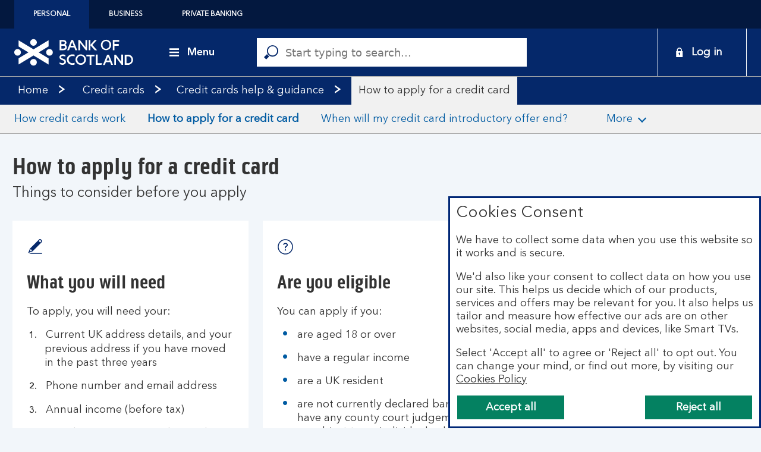

--- FILE ---
content_type: text/html;charset=utf-8
request_url: https://www.bankofscotland.co.uk/creditcards/help-guidance/how-to-apply-for-a-credit-card.html
body_size: 30393
content:
<!doctype html>
<html lang="en">
  <head>
    


<meta charset="utf-8"/>
<meta http-equiv="X-UA-Compatible" content="IE=edge"/>
<title>Bank of Scotland | Credit Cards | How to Apply for A Credit Card</title>
<meta name="keywords" content=""/>
<meta name="description" content="View helpful information on how to apply for a credit card which is right for you. Find all the details you need in order to apply for a new credit card"/>


<meta name="viewport" content="width=device-width, initial-scale=1.0, minimum-scale=1.0"/>



	<meta name="robots" content="index, follow"/>




	<link rel="canonical" href="https://www.bankofscotland.co.uk/creditcards/help-guidance/how-to-apply-for-a-credit-card.html"/>







	<meta name="yext:uuid" content="bos-en-gb-personal-creditcards-help-guidance-how-to-apply-for-a-credit-card"/>
	<meta name="yext:entity-name" content="Help Articles"/>
	<meta name="yext:primary-cta-label" content="Learn more"/>
	<meta name="yext:faq-category" content="Credit cards"/>




	<meta property="og:title" content="How to apply for a Credit Card"/>
	<meta property="og:description" content="View helpful information on how to apply for a credit card which is right for you. Find all the details you need in order to apply for a new credit card"/>
	<meta property="og:image" content="https://www.bankofscotland.co.uk/content/dam"/>
	<meta property="og:type" content="website"/>
	
	<meta property="og:url" content="https://www.bankofscotland.co.uk/creditcards/help-guidance/how-to-apply-for-a-credit-card.html"/>




	<meta name="twitter:title" content="How to apply for a Credit Card"/>
	<meta name="twitter:description" content="View helpful information on how to apply for a credit card which is right for you. Find all the details you need in order to apply for a new credit card"/>
	<meta name="twitter:image" content="https://www.bankofscotland.co.uk/content/dam"/>
	<meta name="twitter:card" content="summary"/>
	
	<meta name="twitter:url" content="https://www.bankofscotland.co.uk/creditcards/help-guidance/how-to-apply-for-a-credit-card.html"/>





	<meta name="smartbanner:title" content="Bank of Scotland"/>
	<meta name="smartbanner:author" content="Lloyds Banking Group"/>
	<meta name="smartbanner:price" content="FREE"/>
	<meta name="smartbanner:button" content="VIEW"/>
	<meta name="smartbanner:enabled-platforms" content="android"/>
	
		
		<meta name="apple-itunes-app" content="app-id=485728109, affiliate-data=ct=b_rt_rs_hp_wb&pt=647402"/>

		
		
	
		
		

		
		
			<meta name="smartbanner:price-suffix-Google" content="- In Google Play"/>
			<meta name="smartbanner:button-url-Google" content="https://play.google.com/store/apps/details?id=com.grppl.android.shell.BOS&amp;hl=en_GB&amp;utm_source=dc&amp;utm_campaign=b_rt_rs_hpb&amp;pcampaignid=MKT-Other-global-all-co-prtnr-py-PartBadge-Mar2515-1"/>
			<meta name="smartbanner:icon-Google" content="/content/dam/bos-personal/icons/smart-banner.png"/>
		
	
	



<link rel="shortcut icon" type="image/x-icon" href="/etc/designs/bos-personal/favicon.ico"/>



 

    


  



    
<link rel="stylesheet" href="/etc/designs/white-label/clientlibs/clientlibs-css.min.4afe0d7ff2d743a4158bca8ed7908809.css" type="text/css">
<link rel="stylesheet" href="/etc/designs/bos-personal/clientlibs.min.2f553c724eaf6d1751b0f2a5a498c665.css" type="text/css">

    






<script>
  function targetPageParams() {
    return {
      at_property: "746c925a-b2de-9d73-b0c1-5d99357c8200"
    };
  }
</script>







  
  
  
  
  <link rel="preload" as="font" href="/etc/designs/bos-personal/clientlibs/fonts/AvenirNextLTPro-Demi/AvenirNextLTPro-Demi.woff" type="font/woff" crossorigin="anonymous">
<link rel="preload" as="font" href="/etc/designs/bos-personal/clientlibs/fonts/AvenirNextLTPro-Regular/AvenirNextLTPro-Regular.woff" type="font/woff" crossorigin="anonymous">
<link rel="preload" as="font" href="/etc/designs/bos-personal/clientlibs/fonts/BOSPIlGothic/bospillgothicbold-webfont.woff" type="font/woff" crossorigin="anonymous">











    
<script src="/etc/designs/white-label/jquery.min.b102a6e9ffe2a374e617c7172467cd52.js"></script>





  <script id="datalayer-object">
    let lbgpagedata = {
  "ProductGroup": "CreditCards",
  "ProductFamily": "Credit Cards",
  "TrackHashChanges": false,
  "Platform": "public",
  "ProductSubGroup": "How to Apply for A Credit Card",
  "Channel": "Online",
  "TrustDataLayer": true,
  "ApplicationState": "Application",
  "Presentation": "Responsive",
  "@context": "{ \"version\": \"1.0\",\"owner\": \"Lloyds Banking Group - Group Web Analytics\"}",
  "TrackEvents": false,
  "System": "SCEP",
  "Brand": "BOS",
  "TagVersion": "C3.20",
  "PageRole": "HelpAdvice",
  "State": "Unauth",
  "Environment": "www",
  "Division": "Retail",
  "JourneyStep": "1",
  "JourneyName": "CookieConsents"
};
  </script>



<script id="enrich-utag-object">
  (function () {
    'use strict';
    window.utag_data = window.utag_data || {};
    $.extend(window.utag_data, lbgpagedata);
  }).call(this);
</script>



  
  
    <script src="//tags.tiqcdn.com/utag/lbg/code/prod/utag.sync.js" id="load-utag-bootstrap"></script>
  


  
<script>(window.BOOMR_mq=window.BOOMR_mq||[]).push(["addVar",{"rua.upush":"false","rua.cpush":"false","rua.upre":"false","rua.cpre":"false","rua.uprl":"false","rua.cprl":"false","rua.cprf":"false","rua.trans":"","rua.cook":"false","rua.ims":"false","rua.ufprl":"false","rua.cfprl":"false","rua.isuxp":"false","rua.texp":"norulematch","rua.ceh":"false","rua.ueh":"false","rua.ieh.st":"0"}]);</script>
                              <script>!function(e){var n="https://s.go-mpulse.net/boomerang/";if("True"=="True")e.BOOMR_config=e.BOOMR_config||{},e.BOOMR_config.PageParams=e.BOOMR_config.PageParams||{},e.BOOMR_config.PageParams.pci=!0,n="https://s2.go-mpulse.net/boomerang/";if(window.BOOMR_API_key="VA489-YJS75-QN22X-8B52P-ZE4JR",function(){function e(){if(!r){var e=document.createElement("script");e.id="boomr-scr-as",e.src=window.BOOMR.url,e.async=!0,o.appendChild(e),r=!0}}function t(e){r=!0;var n,t,a,i,d=document,O=window;if(window.BOOMR.snippetMethod=e?"if":"i",t=function(e,n){var t=d.createElement("script");t.id=n||"boomr-if-as",t.src=window.BOOMR.url,BOOMR_lstart=(new Date).getTime(),e=e||d.body,e.appendChild(t)},!window.addEventListener&&window.attachEvent&&navigator.userAgent.match(/MSIE [67]\./))return window.BOOMR.snippetMethod="s",void t(o,"boomr-async");a=document.createElement("IFRAME"),a.src="about:blank",a.title="",a.role="presentation",a.loading="eager",i=(a.frameElement||a).style,i.width=0,i.height=0,i.border=0,i.display="none",o.appendChild(a);try{O=a.contentWindow,d=O.document.open()}catch(_){n=document.domain,a.src="javascript:var d=document.open();d.domain='"+n+"';void 0;",O=a.contentWindow,d=O.document.open()}if(n)d._boomrl=function(){this.domain=n,t()},d.write("<bo"+"dy onload='document._boomrl();'>");else if(O._boomrl=function(){t()},O.addEventListener)O.addEventListener("load",O._boomrl,!1);else if(O.attachEvent)O.attachEvent("onload",O._boomrl);d.close()}function a(e){window.BOOMR_onload=e&&e.timeStamp||(new Date).getTime()}if(!window.BOOMR||!window.BOOMR.version&&!window.BOOMR.snippetExecuted){window.BOOMR=window.BOOMR||{},window.BOOMR.snippetStart=(new Date).getTime(),window.BOOMR.snippetExecuted=!0,window.BOOMR.snippetVersion=14,window.BOOMR.url=n+"VA489-YJS75-QN22X-8B52P-ZE4JR";var i=document.currentScript||document.getElementsByTagName("script")[0],o=i.parentNode,r=!1,d=document.createElement("link");if(d.relList&&"function"==typeof d.relList.supports&&d.relList.supports("preload")&&"as"in d)window.BOOMR.snippetMethod="p",d.href=window.BOOMR.url,d.rel="preload",d.as="script",d.addEventListener("load",e),d.addEventListener("error",function(){t(!0)}),setTimeout(function(){if(!r)t(!0)},3e3),BOOMR_lstart=(new Date).getTime(),o.appendChild(d);else t(!1);if(window.addEventListener)window.addEventListener("load",a,!1);else if(window.attachEvent)window.attachEvent("onload",a)}}(),"".length>0)if(e&&"performance"in e&&e.performance&&"function"==typeof e.performance.setResourceTimingBufferSize)e.performance.setResourceTimingBufferSize();!function(){if(BOOMR=e.BOOMR||{},BOOMR.plugins=BOOMR.plugins||{},!BOOMR.plugins.AK){var n=""=="true"?1:0,t="",a="bu5odnaccyhuq2ktd4ia-f-f92a0dc06-clientnsv4-s.akamaihd.net",i="false"=="true"?2:1,o={"ak.v":"39","ak.cp":"1591563","ak.ai":parseInt("545827",10),"ak.ol":"0","ak.cr":93,"ak.ipv":4,"ak.proto":"h2","ak.rid":"666bdd2f","ak.r":49153,"ak.a2":n,"ak.m":"x","ak.n":"essl","ak.bpcip":"13.58.225.0","ak.cport":36774,"ak.gh":"2.18.30.99","ak.quicv":"","ak.tlsv":"tls1.3","ak.0rtt":"","ak.0rtt.ed":"","ak.csrc":"-","ak.acc":"","ak.t":"1767055120","ak.ak":"hOBiQwZUYzCg5VSAfCLimQ==gmyN3/Zu74eRuJvkEn8KYGbPwF56iZFVDipkn/oX/fH9LCGOXxbHeIjhFOf4IcPBWg2D7L5MXpyQRmo8fGg76tRnUpmzsNBPS0/CvuGGm1m2zich1SLwoDo8wcUgo9CqUDAxRo9CbztE2osvH2iflmG1O6nVcrhvQzQJEAedBRK+jlznr2mLs/7djtdhddsUlA8AAaKRxpxDsfVeZb8ZRnKt1FSrrg2roiKLU/KLBLf79D3uIul7B/O3eBIlNFMvNO8T1+63dkcxTQNHG18dW0uhdcsuypEUJgs+RyZxx16BDPSugdpPu5zeDbb4RBc8MaTlPPpEczg+J2H6Rv5l6OJ0Ij//hHVT/chp9HgNFeHbCV/0wkQ9ndoSqTbxxM8aZk3oQqgyYtq1Ct5ziWHTWCB2tUpALmGTdwz7NhKan5A=","ak.pv":"84","ak.dpoabenc":"","ak.tf":i};if(""!==t)o["ak.ruds"]=t;var r={i:!1,av:function(n){var t="http.initiator";if(n&&(!n[t]||"spa_hard"===n[t]))o["ak.feo"]=void 0!==e.aFeoApplied?1:0,BOOMR.addVar(o)},rv:function(){var e=["ak.bpcip","ak.cport","ak.cr","ak.csrc","ak.gh","ak.ipv","ak.m","ak.n","ak.ol","ak.proto","ak.quicv","ak.tlsv","ak.0rtt","ak.0rtt.ed","ak.r","ak.acc","ak.t","ak.tf"];BOOMR.removeVar(e)}};BOOMR.plugins.AK={akVars:o,akDNSPreFetchDomain:a,init:function(){if(!r.i){var e=BOOMR.subscribe;e("before_beacon",r.av,null,null),e("onbeacon",r.rv,null,null),r.i=!0}return this},is_complete:function(){return!0}}}}()}(window);</script></head>
  
  <body data-template="/apps/lbg/bos-personal/components/templates/page-content">
    
    
    







	
		
		<script id="load-utag2">
			(function(y, a, b, c, d, z) {
				try {
					z = (new Date).toISOString().substr(0, 13).split("-").join("").split(
							"T").join("");
				} catch (e) {
					z = Math.random();
				}
				a = "//tags.tiqcdn.com/utag/lbg/code/prod/utag.2.js"  + '?cb=' + z;
				c = 'script';
				d = y.createElement(c);
				d.src = a;
				d.type = 'text/java' + c;
				d.async = true;
				b = y.getElementsByTagName(c)[0];
				b.parentNode.insertBefore(d, b);
			})(document);
		</script>
	


    <div class="main">
  
  <header class="header">
    




    
        
        
        <div class="newpar new section">

</div>

    
        
        
        <div class="par iparys_inherited">

    
    
    
    
        
        
        <div class="c-321-reference reference parbase"><div class="cq-dd-paragraph"></div>
</div>

    
        
        
        <div class="c-321-reference reference parbase"><div class="cq-dd-paragraph"><div class="c-122-masthead utility-nav v3 needs-javascript" data-version="v3">




	
		
	

	

	

	

	

<div class="c-122-meganav-v3 col-parent  " data-hash="53ade1ec37d5c772e8f39e7e1dc4924e27d296136265eb8d1be198234a0cfc8f">
   <!-- container-fluid" -->
  
  <div class="c-122-header">
    
    
      <div class="container-fluid">
    <div class="skip-links">
        <ul class="skip-to-content" data-selector="skip-links-list">
			
			
				 
	<li data-selector="list-item-skiplink">
		
		
		
		
		
		
		
		
  
  
  
  
  
    <a data-selector="skip-link-item-c_122_masthead_v3" href="/helpcentre/accessibility.html" accesskey="0" data-tealium-event="Internal Click" data-tealium-narrative="Accessibility Statement [Accesskey &#39;0&#39;]">
    
    <span class="btn-text">Accessibility Statement [Accesskey &#39;0&#39;]</span>
    
    
    <span class="sr-only">Go to Accessibility statement</span>
  </a>

	</li>

			
				 
	<li data-selector="list-item-skiplink_1391156073">
		
		
		
		
		
		
		
		
  
  
  
  
  
    <a data-selector="skip-link-item-c_122_masthead_v3" href="#main" accesskey="S" data-tealium-event="Internal Click" data-tealium-narrative="Skip to Content [Accesskey &#39;S&#39;]">
    
    <span class="btn-text">Skip to Content [Accesskey &#39;S&#39;]</span>
    
    
    <span class="sr-only">Skip to main content</span>
  </a>

	</li>

			
				 
	<li data-selector="list-item-skiplink_1020597576">
		
		
		
		
		
		
		
		
  
  
  
  
  
    <a data-selector="skip-link-item-c_122_masthead_v3" href="#nav-header" accesskey="N" data-tealium-event="Internal Click" data-tealium-narrative="Skip to site Navigation [Accesskey &#39;N&#39;]">
    
    <span class="btn-text">Skip to site Navigation [Accesskey &#39;N&#39;]</span>
    
    
    <span class="sr-only">Go to Navigation</span>
  </a>

	</li>

			
				 
	<li data-selector="list-item-skiplink_120256894">
		
		
		
		
		
		
		
		
  
  
  
  
  
    <a data-selector="skip-link-item-c_122_masthead_v3" href="/personal.html" accesskey="1" data-tealium-event="Internal Click" data-tealium-narrative="Go to Home page [Accesskey &#39;1&#39;]">
    
    <span class="btn-text">Go to Home page [Accesskey &#39;1&#39;]</span>
    
    
    <span class="sr-only">Go to Home page</span>
  </a>

	</li>

			
				 
	<li data-selector="list-item-skiplink_1557829728">
		
		
		
		
		
		
		
		
  
  
  
  
  
    <a data-selector="skip-link-item-c_122_masthead_v3" href="/sitemap.html" accesskey="2" data-tealium-event="Internal Click" data-tealium-narrative="Go to Sitemap [Accesskey &#39;2&#39;]">
    
    <span class="btn-text">Go to Sitemap [Accesskey &#39;2&#39;]</span>
    
    
    <span class="sr-only">Go to Sitemap</span>
  </a>

	</li>

			
        </ul>
    </div>
</div>
    
    
    
      <div id="business-header" class="business-header" data-selector="business-header">
	<div class="container-fluid">
		<div class="row">
			<div class="col-xs-12">
        <ul id="businesses-nav" class="business-nav nav" data-selector="businesses-nav-list" aria-label="Branch" itemscope itemtype="https://schema.org/SiteNavigationElement">
					
					
						 
<li class="current business-nav-li" data-selector="list-item-globallink">
	
	
	
	
	
	
	
	
	
	
	
  
  
  
  
  
    <a class="current business-nav-a" data-selector="cta-item-globallink" href="/personal.html" itemprop="url" data-tealium-event="Internal Click" data-tealium-narrative="Personal" target="_self">
    
    <span class="btn-text" itemprop="name">Personal</span>
    
    
    
  </a>

</li>

					
						 
<li class=" business-nav-li" data-selector="list-item-globallink_1151586671">
	
	
	
	
	
	
	
	
	
	
	
  
  
  
  
  
    <a class=" business-nav-a" data-selector="cta-item-globallink_1151586671" href="/business.html" itemprop="url" data-tealium-event="Internal Click" data-tealium-narrative="Business" target="_self">
    
    <span class="btn-text" itemprop="name">Business</span>
    
    
    
  </a>

</li>

					
						 
<li class=" business-nav-li" data-selector="list-item-globallink_1961772308">
	
	
	
	
	
	
	
	
	
	
	
  
  
  
  
  
    <a class=" business-nav-a" data-selector="cta-item-globallink_1961772308" href="/privatebanking.html" itemprop="url" data-tealium-event="Internal Click" data-tealium-narrative="Private Banking" target="_self">
    
    <span class="btn-text" itemprop="name">Private Banking</span>
    
    
    
  </a>

</li>

					
        </ul>
			</div>
		</div>
	</div>
</div>

    
    <div class="v3-mega-nav">
      <div id="nav-header" class="nav-header primary-header-row">
        <div class="container-fluid">
          <div class="row">
            <div class="col-xs-12 parent-container">
              <ul class="v3-nav-lvl1">
                <li class="top-header-logo" data-selector="top-header-logo">
                  
                  
                  
                  
                  
                  
                  
                  
                  

  
  

  
  
  

  <a data-selector="logo-anchor" href="/personal.html" itemprop="url" data-tealium-event="Internal Click">
    
      
      
	
	
	
    <div class="icon-container">
  		<div class="shape-container">
			<icon class="icon" data-svg-path="/content/dam/bos-personal/icons/bos_logo.svg" data-selector="icon-bos_logo" itemprop="logo"><svg xmlns="http://www.w3.org/2000/svg" aria-hidden="true" focusable="false" viewBox="0 0 206.1 45.8"><path d="m59.4 2-26 15.7L7.4 2v10.7L24.5 23 7.4 33.3V44l26-15.7 26 15.7V33.3L42.3 23l17.1-10.3V2zm-26 32.4c-3.2 0-5.8 2.6-5.8 5.7 0 3.2 2.6 5.8 5.7 5.8s5.8-2.6 5.8-5.7c0-3.2-2.5-5.8-5.7-5.8 0-.1 0-.1 0 0zM66.8 23c0 3.2-2.6 5.7-5.8 5.7-3.2 0-5.7-2.6-5.7-5.8 0-3.2 2.6-5.7 5.7-5.7 3.3 0 5.8 2.6 5.8 5.8zM33.4 0c-3.2 0-5.8 2.6-5.8 5.7 0 3.2 2.6 5.8 5.7 5.8s5.8-2.6 5.8-5.7c0-3.2-2.5-5.8-5.7-5.8zM11.5 23c0 3.2-2.6 5.7-5.8 5.7C2.5 28.6 0 26 0 22.9c0-3.2 2.6-5.7 5.7-5.7 3.2 0 5.8 2.6 5.8 5.8zM139.1 29.8h-5.5v14.8h-3.1V29.8H125v-2.9h14.1v2.9zm-38.3-.6c1.3 0 2.7.3 3.9.7V27c-1.3-.4-2.6-.6-3.9-.6-5.4 0-9.5 3.6-9.6 8.8v.6c.1 5.2 4.2 8.8 9.6 8.8 1.3 0 2.7-.2 3.9-.6v-3c-1.3.4-2.6.7-3.9.7-3.9 0-6.6-2.7-6.5-6.1v-.2c0-3.5 2.6-6.2 6.5-6.2zm64.3 7.8-2.5-6.6L160 37h5.1zm6.1 7.6H168l-1.9-4.8h-7.2l-1.9 4.9h-3.2l7.2-17.8h3l7.2 17.7zm14.4-17.8v12.4L176 26.9h-2.7v17.7h2.9V31.7l10 12.9h2.3V26.9l-2.9-.1zm-41.2 0v14.8h8.1l-1.4 2.9h-9.8V26.9l3.1-.1zm52.6 15h-2.6v-12h2.6c3.2-.1 5.9 2.4 6 5.6v.4c.1 3.2-2.4 5.9-5.7 6h-.3zm0-14.9h-5.6v17.7h5.6c4.9 0 8.9-4 8.9-8.9s-4-8.8-8.9-8.8zm-116.8.8c1.2-.8 2.5-1.2 3.9-1.2 1.5 0 3 .3 4.4.9v2.8h-.1c-1.3-.6-2.7-1-4.2-1s-3.2.5-3.2 2.1c0 1.1.9 1.8 3.8 2.7s4.8 2.3 4.8 5.3c0 3.2-2.9 5.2-6 5.2-1.8 0-3.5-.5-5.1-1.3v-3h.1c1.5 1 3.2 1.5 5 1.5 1.5 0 3.2-.7 3.2-2.4s-1.7-2.3-3.8-3c-2.4-.7-4.7-2.1-4.7-5 .1-1.4.8-2.7 1.9-3.6zm35.1 14.1c-3.3 0-6-2.7-6-6v-.3c-.4-3.3 2-6.3 5.3-6.6 3.3-.4 6.3 2 6.6 5.3v1.3c.2 3.3-2.4 6.1-5.7 6.3h-.2zm0-15.4c-5 0-9.1 4-9.2 9 0 5 4 9.1 9 9.2s9.1-4 9.2-9v-.1c.1-5-3.9-9-9-9.1.1 0 .1 0 0 0zm58.4-22v4.2h7.4v2.9h-7.4v7.7h-3V1.5h11.2v2.9h-8.2zm-75.9 7.2 2.6-6.6 2.5 6.6h-5.1zm4-10.2h-3l-7.1 17.8h3.2l1.9-4.8h7.2l1.9 4.8h3.2l-7.3-17.8zM88.1 14c0-1.4-1.2-2.5-2.6-2.5h-3.9v5h3.1c2.2 0 3.4-1 3.4-2.5zm-6.4-5.2H85c1.3.1 2.5-.9 2.6-2.2v-.2c0-1.5-1.3-2.2-2.7-2.2h-3.2v4.6zm9.4 5.3c0 3.6-2.8 5.1-6.3 5.1h-6.2V1.5H85c3 0 5.4 1.6 5.4 4.8 0 1.4-.7 2.8-2 3.5 1.7.8 2.7 2.5 2.7 4.3zm48.3-12.6L132 9.8V1.5h-3v17.7h3v-8.5l7.5 8.5h4l-8.1-9.1 7.8-8.7-3.8.1zm25.6 8.6c.3-3.3-2.1-6.2-5.4-6.6-3.3-.3-6.2 2.1-6.6 5.4v1.2c-.3 3.3 2.1 6.2 5.4 6.6 3.3.3 6.2-2.1 6.6-5.4v-1.2zm3.1 0c0 5-4 9-9 9s-9-4-9-9 4-9 9-9 9 4 9 9zm-44.8-8.6v12.3l-9.6-12.3H111v17.7h3V6.3l10 12.9h2.3V1.5h-3z"/></svg></icon>
  		</div>
	</div>

      
      
      
      
    
  </a>

                </li>
                <li class="top-header-logo-mobile" data-selector="top-header-logo-mobile">
                  
                  
                  
                  
                  
                  
                  
                  
                  

  
  

  
  
  

  <a data-selector="logo-anchor-mobile" href="/personal.html" itemprop="url" data-tealium-event="Internal Click">
    
      
      
	
	
	
    <div class="icon-container">
  		<div class="shape-container">
			<icon class="icon" data-svg-path="/content/dam/bos-personal/logos/masthead-bos-mobile-logo.svg" data-selector="icon-masthead-bos-mobile-logo" itemprop="logo"><svg xmlns="http://www.w3.org/2000/svg" aria-hidden="true" fill="none" focusable="false" height="36" viewBox="0 0 50 36" width="50">
<path clip-rule="evenodd" d="M8.58557 18.0238C8.58557 20.4315 6.66363 22.3843 4.29313 22.3843C1.92193 22.3843 0 20.4315 0 18.0238C0 15.616 1.92193 13.6632 4.29313 13.6632C6.66363 13.6632 8.58557 15.616 8.58557 18.0238ZM24.9832 0.63623C22.612 0.63623 20.6901 2.58905 20.6901 4.99678C20.6901 7.4045 22.612 9.35661 24.9832 9.35661C27.3537 9.35661 29.2757 7.4045 29.2757 4.99678C29.2757 2.58905 27.3537 0.63623 24.9832 0.63623ZM49.9998 18.0238C49.9998 20.4315 48.0786 22.3843 45.7074 22.3843C43.3369 22.3843 41.415 20.4315 41.415 18.0238C41.415 15.616 43.3369 13.6632 45.7074 13.6632C48.0786 13.6632 49.9998 15.616 49.9998 18.0238ZM24.9823 26.6428C22.6111 26.6428 20.6891 28.5956 20.6891 31.0034C20.6891 33.4118 22.6111 35.3639 24.9823 35.3639C27.3528 35.3639 29.2747 33.4118 29.2747 31.0034C29.2747 28.5956 27.3528 26.6428 24.9823 26.6428ZM44.4197 2.12339L24.9834 13.9856L5.54566 2.12268V10.2294L18.3413 18.0386L5.54566 25.8478V33.9552L24.9834 22.0923L44.4197 33.9538V25.8471L31.6254 18.0393L44.4197 10.2309V2.12339Z" fill="white" fill-rule="evenodd"/>
</svg></icon>
  		</div>
	</div>

      
      
      
      
    
  </a>

                </li>
                <li class="top-header-menu">
                  
  <div class="top-header-menu-item">
    <button class="top-header-menu-button top-header-menu-open" aria-expanded="false" aria-controls="v3-menu-nav" aria-label="Menu" type="button" tabindex="0" menuAccessibilityText="Menu" closeMenuAccessibilityText="Menu">
      
	
	
	
    <div class="icon-container">
  		<div class="shape-container">
			<icon class="icon icon-open" data-svg-path="/content/dam/bos-personal/adaptive-images/icons/menu_blk.svg" data-selector="icon-menu_blk"><svg xmlns="http://www.w3.org/2000/svg" aria-hidden="true" focusable="false" viewBox="0 0 24 24">
  <path d="M0 18.05h24V22H0v-3.95Zm0-8.02h24v3.95H0v-3.95ZM0 2h24v3.95H0V2Z" fill="#000000" fill-rule="evenodd"/>
</svg></icon>
  		</div>
	</div>

      
	
	
	
    <div class="icon-container">
  		<div class="shape-container">
			<icon class="icon icon-close" data-svg-path="/content/dam/bos-personal/adaptive-images/icons/close_blk.svg" data-selector="icon-close_blk"><svg xmlns="http://www.w3.org/2000/svg" aria-hidden="true" focusable="false" viewBox="0 0 24 24">
  <path d="m24 3-3.12-3L12 8.76 3.12 0 0 3l8.88 9L0 20.76 3.12 24 12 15l8.88 9L24 20.76 15.12 12 24 3Z" fill="#000000" fill-rule="evenodd"/>
</svg></icon>
  		</div>
	</div>

      <span class="menu-button-text menuText">Menu</span>
      <span class="menu-button-text menuCloseText">Close</span>
    </button>
  </div>

                </li>
              </ul>
              <div class="top-header-menu-nav">
                

  
    
  
  <div class="v3-menu-nav hide" role="application">
    <ul class="primary-nav-ul">
      <li class="primary-item0 secondaryhover" data-index="0">
        <a class="heading-container active" href="javascript:void(0)">
          <p class="heading">
            Everyday banking
          </p>
          <p class="sub-heading">
            Online services &amp; more
          </p>
          
        </a>
        <hr/>
        <div class="v3-nav-lvl2 active">
          <ul class="secondary-nav-ul">
            <span class="columheadings one">
              <h2>
                Everyday banking
              </h2>
            </span>
            
  <li>

    
      
      
      
      
      
      
      
      
      <h3 aria-label="Mobile banking app" class="secondaryNavHeading">
        
  
  
  
  
  
    <a tabindex="0" data-selector="cta-item-" href="/helpcentre/everyday-banking/mobile-banking.html" itemprop="url" data-tealium-event="Internal Click" data-tealium-narrative="Mobile banking app">
    
    <span class="btn-text" itemprop="name">Mobile banking app</span>
    
    
    
  </a>

      </h3>
        
    
    <div class="hide-category">
      

    









    <ul class="nav3-column">
        <li data-selector="list-item-0">
            
            
            
            
            
            
            
            
            <p class="nav3-anchor">
                
  
  
  
  
  
    <a data-selector="cta-item-0" href="/helpcentre/everyday-banking/mobile-banking/app-download.html" itemprop="url" data-tealium-event="Internal Click" data-tealium-action="Link Click" data-tealium-narrative="Setting up the app" data-tealium-tracking="null" data-tealium-listener="null" data-tealium-value="null">
    
    <span class="btn-text" itemprop="name">Setting up the app</span>
    
    
    
  </a>

            </p>
        </li>
    
        <li data-selector="list-item-1">
            
            
            
            
            
            
            
            
            <p class="nav3-anchor">
                
  
  
  
  
  
    <a data-selector="cta-item-1" href="/helpcentre/everyday-banking/mobile-banking/biometrics.html" itemprop="url" data-tealium-event="Internal Click" data-tealium-action="Link Click" data-tealium-narrative="Biometrics" data-tealium-tracking="null" data-tealium-listener="null" data-tealium-value="null">
    
    <span class="btn-text" itemprop="name">Biometrics</span>
    
    
    
  </a>

            </p>
        </li>
    
        <li data-selector="list-item-2">
            
            
            
            
            
            
            
            
            <p class="nav3-anchor">
                
  
  
  
  
  
    <a data-selector="cta-item-2" href="/helpcentre/everyday-banking/mobile-banking/mobile-app-notifications.html" itemprop="url" data-tealium-event="Internal Click" data-tealium-action="Link Click" data-tealium-narrative="App notifications" data-tealium-tracking="null" data-tealium-listener="null" data-tealium-value="null">
    
    <span class="btn-text" itemprop="name">App notifications</span>
    
    
    
  </a>

            </p>
        </li>
    </ul>


    </div>
  </li>

          
            
            
  <li>

    
      
      
      
      
      
      
      
      
      <h3 aria-label="How to get online" class="secondaryNavHeading">
        
  
  
  
  
  
    <a tabindex="0" data-selector="cta-item-" href="/helpcentre/everyday-banking.html" itemprop="url" data-tealium-event="Internal Click" data-tealium-narrative="How to get online">
    
    <span class="btn-text" itemprop="name">How to get online</span>
    
    
    
  </a>

      </h3>
        
    
    <div class="hide-category">
      

    









    <ul class="nav3-column">
        <li data-selector="list-item-0">
            
            
            
            
            
            
            
            
            <p class="nav3-anchor">
                
  
  
  
  
  
    <a data-selector="cta-item-0" href="/helpcentre/everyday-banking/getting-online/register.html" itemprop="url" data-tealium-event="Internal Click" data-tealium-action="Link Click" data-tealium-narrative="Register for online banking" data-tealium-tracking="null" data-tealium-listener="null" data-tealium-value="null">
    
    <span class="btn-text" itemprop="name">Register for online banking</span>
    
    
    
  </a>

            </p>
        </li>
    
        <li data-selector="list-item-1">
            
            
            
            
            
            
            
            
            <p class="nav3-anchor">
                
  
  
  
  
  
    <a data-selector="cta-item-1" href="/helpcentre/everyday-banking/getting-online/login.html" itemprop="url" data-tealium-event="Internal Click" data-tealium-action="Link Click" data-tealium-narrative="Log in to online banking" data-tealium-tracking="null" data-tealium-listener="null" data-tealium-value="null">
    
    <span class="btn-text" itemprop="name">Log in to online banking</span>
    
    
    
  </a>

            </p>
        </li>
    
        <li data-selector="list-item-2">
            
            
            
            
            
            
            
            
            <p class="nav3-anchor">
                
  
  
  
  
  
    <a data-selector="cta-item-2" href="/helpcentre/everyday-banking/getting-online/reset.html" itemprop="url" data-tealium-event="Internal Click" data-tealium-action="Link Click" data-tealium-narrative="Reset your login details" data-tealium-tracking="null" data-tealium-listener="null" data-tealium-value="null">
    
    <span class="btn-text" itemprop="name">Reset your login details</span>
    
    
    
  </a>

            </p>
        </li>
    </ul>


    </div>
  </li>

          
            
            
  <li>

    
      
      
      
      
      
      
      
      
      <h3 aria-label="Banking near you" class="secondaryNavHeading">
        
  
  
  
  
  
    <a tabindex="0" data-selector="cta-item-" href="/helpcentre/everyday-banking/banking-near-you.html" itemprop="url" data-tealium-event="Internal Click" data-tealium-narrative="Banking near you">
    
    <span class="btn-text" itemprop="name">Banking near you</span>
    
    
    
  </a>

      </h3>
        
    
    <div class="hide-category">
      

    









    <ul class="nav3-column">
        <li data-selector="list-item-0">
            
            
            
            
            
            
            
            
            <p class="nav3-anchor">
                
  
  
  
  
  
    <a data-selector="cta-item-0" href="https://branches.bankofscotland.co.uk/search" itemprop="url" data-tealium-event="External Click" data-tealium-action="Link Click" data-tealium-narrative="Branch finder" data-tealium-tracking="null" data-tealium-listener="null" data-tealium-value="null">
    
    <span class="btn-text" itemprop="name">Branch finder</span>
    
    
    
  </a>

            </p>
        </li>
    
        <li data-selector="list-item-1">
            
            
            
            
            
            
            
            
            <p class="nav3-anchor">
                
  
  
  
  
  
    <a data-selector="cta-item-1" href="/helpcentre/everyday-banking/banking-near-you/banking-hubs.html" itemprop="url" data-tealium-event="Internal Click" data-tealium-action="Link Click" data-tealium-narrative="Banking Hubs" data-tealium-tracking="null" data-tealium-listener="null" data-tealium-value="null">
    
    <span class="btn-text" itemprop="name">Banking Hubs</span>
    
    
    
  </a>

            </p>
        </li>
    
        <li data-selector="list-item-2">
            
            
            
            
            
            
            
            
            <p class="nav3-anchor">
                
  
  
  
  
  
    <a data-selector="cta-item-2" href="/helpcentre/everyday-banking/banking-near-you/post-office.html" itemprop="url" data-tealium-event="Internal Click" data-tealium-action="Link Click" data-tealium-narrative="Banking at a Post Office" data-tealium-tracking="null" data-tealium-listener="null" data-tealium-value="null">
    
    <span class="btn-text" itemprop="name">Banking at a Post Office</span>
    
    
    
  </a>

            </p>
        </li>
    
        <li data-selector="list-item-3">
            
            
            
            
            
            
            
            
            <p class="nav3-anchor">
                
  
  
  
  
  
    <a data-selector="cta-item-3" href="/helpcentre/everyday-banking/banking-near-you/community-bankers.html" itemprop="url" data-tealium-event="Internal Click" data-tealium-action="Link Click" data-tealium-narrative="Community Bankers" data-tealium-tracking="null" data-tealium-listener="null" data-tealium-value="null">
    
    <span class="btn-text" itemprop="name">Community Bankers</span>
    
    
    
  </a>

            </p>
        </li>
    </ul>


    </div>
  </li>

          </ul>
          <ul class="secondary-nav-ul">
            <span class="columheadings two">
              
            </span>
            
  <li>

    
      
      
      
      
      
      
      
      
      <h3 aria-label="Profile &amp; settings" class="secondaryNavHeading">
        
  
  
  
  
  
    <a tabindex="0" data-selector="cta-item-" href="/helpcentre/everyday-banking/profile-and-settings.html" itemprop="url" data-tealium-event="Internal Click" data-tealium-narrative="Profile &amp; settings">
    
    <span class="btn-text" itemprop="name">Profile &amp; settings</span>
    
    
    
  </a>

      </h3>
        
    
    <div class="hide-category">
      

    









    <ul class="nav3-column">
        <li data-selector="list-item-0">
            
            
            
            
            
            
            
            
            <p class="nav3-anchor">
                
  
  
  
  
  
    <a data-selector="cta-item-0" href="/helpcentre/everyday-banking/profile-and-settings/change-your-details.html" itemprop="url" data-tealium-event="Internal Click" data-tealium-action="Link Click" data-tealium-narrative="Change your telephone number" data-tealium-tracking="null" data-tealium-listener="null" data-tealium-value="null">
    
    <span class="btn-text" itemprop="name">Change your telephone number</span>
    
    
    
  </a>

            </p>
        </li>
    
        <li data-selector="list-item-1">
            
            
            
            
            
            
            
            
            <p class="nav3-anchor">
                
  
  
  
  
  
    <a data-selector="cta-item-1" href="/helpcentre/everyday-banking/profile-and-settings/change-your-details.html" itemprop="url" data-tealium-event="Internal Click" data-tealium-action="Link Click" data-tealium-narrative="Change your address" data-tealium-tracking="null" data-tealium-listener="null" data-tealium-value="null">
    
    <span class="btn-text" itemprop="name">Change your address</span>
    
    
    
  </a>

            </p>
        </li>
    
        <li data-selector="list-item-2">
            
            
            
            
            
            
            
            
            <p class="nav3-anchor">
                
  
  
  
  
  
    <a data-selector="cta-item-2" href="/helpcentre/everyday-banking/profile-and-settings/open-banking.html" itemprop="url" data-tealium-event="Internal Click" data-tealium-action="Link Click" data-tealium-narrative="Open Banking" data-tealium-tracking="null" data-tealium-listener="null" data-tealium-value="null">
    
    <span class="btn-text" itemprop="name">Open Banking</span>
    
    
    
  </a>

            </p>
        </li>
    </ul>


    </div>
  </li>

          
            <span class="columheadings two">
              
            </span>
            
  <li>

    
      
      
      
      
      
      
      
      
      <h3 aria-label="Card &amp; PIN services" class="secondaryNavHeading">
        
  
  
  
  
  
    <a tabindex="0" data-selector="cta-item-" href="/helpcentre/everyday-banking/card-and-pin-services.html" itemprop="url" data-tealium-event="Internal Click" data-tealium-narrative="Card &amp; PIN services">
    
    <span class="btn-text" itemprop="name">Card &amp; PIN services</span>
    
    
    
  </a>

      </h3>
        
    
    <div class="hide-category">
      

    









    <ul class="nav3-column">
        <li data-selector="list-item-0">
            
            
            
            
            
            
            
            
            <p class="nav3-anchor">
                
  
  
  
  
  
    <a data-selector="cta-item-0" href="/helpcentre/everyday-banking/card-and-pin-services/view-card-details.html" itemprop="url" data-tealium-event="Internal Click" data-tealium-action="Link Click" data-tealium-narrative="View your card details" data-tealium-tracking="null" data-tealium-listener="null" data-tealium-value="null">
    
    <span class="btn-text" itemprop="name">View your card details</span>
    
    
    
  </a>

            </p>
        </li>
    
        <li data-selector="list-item-1">
            
            
            
            
            
            
            
            
            <p class="nav3-anchor">
                
  
  
  
  
  
    <a data-selector="cta-item-1" href="/helpcentre/everyday-banking/card-and-pin-services/report-lost-or-stolen-card.html" itemprop="url" data-tealium-event="Internal Click" data-tealium-action="Link Click" data-tealium-narrative="Report your card lost or stolen" data-tealium-tracking="null" data-tealium-listener="null" data-tealium-value="null">
    
    <span class="btn-text" itemprop="name">Report your card lost or stolen</span>
    
    
    
  </a>

            </p>
        </li>
    
        <li data-selector="list-item-2">
            
            
            
            
            
            
            
            
            <p class="nav3-anchor">
                
  
  
  
  
  
    <a data-selector="cta-item-2" href="/helpcentre/everyday-banking/card-and-pin-services/replacement-card.html" itemprop="url" data-tealium-event="Internal Click" data-tealium-action="Link Click" data-tealium-narrative="Order a replacement card" data-tealium-tracking="null" data-tealium-listener="null" data-tealium-value="null">
    
    <span class="btn-text" itemprop="name">Order a replacement card</span>
    
    
    
  </a>

            </p>
        </li>
    
        <li data-selector="list-item-3">
            
            
            
            
            
            
            
            
            <p class="nav3-anchor">
                
  
  
  
  
  
    <a data-selector="cta-item-3" href="/helpcentre/everyday-banking/card-and-pin-services/view-your-pin.html" itemprop="url" data-tealium-event="Internal Click" data-tealium-action="Link Click" data-tealium-narrative="View your PIN" data-tealium-tracking="null" data-tealium-listener="null" data-tealium-value="null">
    
    <span class="btn-text" itemprop="name">View your PIN</span>
    
    
    
  </a>

            </p>
        </li>
    </ul>


    </div>
  </li>

          </ul>
          <ul class="secondary-nav-ul fullwidth">
            <span class="columheadings three no-divider">
            </span>
            
            
  <li>

    
      
      
      
      
      
      
      
      
      <h3 aria-label="Payments &amp; transfers" class="secondaryNavHeading">
        
  
  
  
  
  
    <a tabindex="0" data-selector="cta-item-" href="/helpcentre/everyday-banking/payments-and-transfers.html" itemprop="url" data-tealium-event="Internal Click" data-tealium-narrative="Payments &amp; transfers">
    
    <span class="btn-text" itemprop="name">Payments &amp; transfers</span>
    
    
    
  </a>

      </h3>
        
    
    <div class="hide-category">
      

    









    <ul class="nav3-column">
        <li data-selector="list-item-0">
            
            
            
            
            
            
            
            
            <p class="nav3-anchor">
                
  
  
  
  
  
    <a data-selector="cta-item-0" href="/helpcentre/everyday-banking/payments-and-transfers/payment-limits.html" itemprop="url" data-tealium-event="Internal Click" data-tealium-action="Link Click" data-tealium-narrative="Daily payment limits" data-tealium-tracking="null" data-tealium-listener="null" data-tealium-value="null">
    
    <span class="btn-text" itemprop="name">Daily payment limits</span>
    
    
    
  </a>

            </p>
        </li>
    
        <li data-selector="list-item-1">
            
            
            
            
            
            
            
            
            <p class="nav3-anchor">
                
  
  
  
  
  
    <a data-selector="cta-item-1" href="/helpcentre/everyday-banking/payments-and-transfers/pay-someone-new.html" itemprop="url" data-tealium-event="Internal Click" data-tealium-action="Link Click" data-tealium-narrative="Pay someone new" data-tealium-tracking="null" data-tealium-listener="null" data-tealium-value="null">
    
    <span class="btn-text" itemprop="name">Pay someone new</span>
    
    
    
  </a>

            </p>
        </li>
    
        <li data-selector="list-item-2">
            
            
            
            
            
            
            
            
            <p class="nav3-anchor">
                
  
  
  
  
  
    <a data-selector="cta-item-2" href="/helpcentre/everyday-banking/payments-and-transfers/cheque-deposits.html" itemprop="url" data-tealium-event="Internal Click" data-tealium-action="Link Click" data-tealium-narrative="Cheque deposit" data-tealium-tracking="null" data-tealium-listener="null" data-tealium-value="null">
    
    <span class="btn-text" itemprop="name">Cheque deposit</span>
    
    
    
  </a>

            </p>
        </li>
    
        <li data-selector="list-item-3">
            
            
            
            
            
            
            
            
            <p class="nav3-anchor">
                
  
  
  
  
  
    <a data-selector="cta-item-3" href="/helpcentre/everyday-banking/payments-and-transfers/international-payments.html" itemprop="url" data-tealium-event="Internal Click" data-tealium-action="Link Click" data-tealium-narrative="Send money outside the UK" data-tealium-tracking="null" data-tealium-listener="null" data-tealium-value="null">
    
    <span class="btn-text" itemprop="name">Send money outside the UK</span>
    
    
    
  </a>

            </p>
        </li>
    </ul>


    </div>
  </li>

          
            
            
            
  <li>

    
      
      
      
      
      
      
      
      
      <h3 aria-label="Statements &amp; transactions" class="secondaryNavHeading">
        
  
  
  
  
  
    <a tabindex="0" data-selector="cta-item-" href="/helpcentre/everyday-banking/statements.html" itemprop="url" data-tealium-event="Internal Click" data-tealium-narrative="Statements &amp; transactions">
    
    <span class="btn-text" itemprop="name">Statements &amp; transactions</span>
    
    
    
  </a>

      </h3>
        
    
    <div class="hide-category">
      

    









    <ul class="nav3-column">
        <li data-selector="list-item-0">
            
            
            
            
            
            
            
            
            <p class="nav3-anchor">
                
  
  
  
  
  
    <a data-selector="cta-item-0" href="/helpcentre/everyday-banking/statements/paper-free.html" itemprop="url" data-tealium-event="Internal Click" data-tealium-action="Link Click" data-tealium-narrative="Paper-free statements" data-tealium-tracking="null" data-tealium-listener="null" data-tealium-value="null">
    
    <span class="btn-text" itemprop="name">Paper-free statements</span>
    
    
    
  </a>

            </p>
        </li>
    
        <li data-selector="list-item-1">
            
            
            
            
            
            
            
            
            <p class="nav3-anchor">
                
  
  
  
  
  
    <a data-selector="cta-item-1" href="/helpcentre/everyday-banking/statements/upcoming-payments.html" itemprop="url" data-tealium-event="Internal Click" data-tealium-action="Link Click" data-tealium-narrative="See upcoming payments" data-tealium-tracking="null" data-tealium-listener="null" data-tealium-value="null">
    
    <span class="btn-text" itemprop="name">See upcoming payments</span>
    
    
    
  </a>

            </p>
        </li>
    
        <li data-selector="list-item-2">
            
            
            
            
            
            
            
            
            <p class="nav3-anchor">
                
  
  
  
  
  
    <a data-selector="cta-item-2" href="/helpcentre/everyday-banking/statements/identify-a-transaction.html" itemprop="url" data-tealium-event="Internal Click" data-tealium-action="Link Click" data-tealium-narrative="Unrecognised transactions" data-tealium-tracking="null" data-tealium-listener="null" data-tealium-value="null">
    
    <span class="btn-text" itemprop="name">Unrecognised transactions</span>
    
    
    
  </a>

            </p>
        </li>
    
        <li data-selector="list-item-3">
            
            
            
            
            
            
            
            
            <p class="nav3-anchor">
                
  
  
  
  
  
    <a data-selector="cta-item-3" href="/helpcentre/everyday-banking/statements/download-or-order-statement.html" itemprop="url" data-tealium-event="Internal Click" data-tealium-action="Link Click" data-tealium-narrative="Download statements" data-tealium-tracking="null" data-tealium-listener="null" data-tealium-value="null">
    
    <span class="btn-text" itemprop="name">Download statements</span>
    
    
    
  </a>

            </p>
        </li>
    </ul>


    </div>
  </li>

          </ul>
        </div>
      </li>
    
      <li class="primary-item1 secondaryhover" data-index="1">
        <a class="heading-container " href="javascript:void(0)">
          <p class="heading">
            Help &amp; security
          </p>
          <p class="sub-heading">
            We&#39;re here for you
          </p>
          
        </a>
        <hr/>
        <div class="v3-nav-lvl2 hidden">
          <ul class="secondary-nav-ul">
            <span class="columheadings one">
              <h2>
                Help &amp; security
              </h2>
            </span>
            
  <li>

    
      
      
      
      
      
      
      
      
      <h3 aria-label="Fraud &amp; security" class="secondaryNavHeading">
        
  
  
  
  
  
    <a tabindex="0" data-selector="cta-item-" href="/securityandprivacy.html" itemprop="url" data-tealium-event="Internal Click" data-tealium-narrative="Fraud &amp; security">
    
    <span class="btn-text" itemprop="name">Fraud &amp; security</span>
    
    
    
  </a>

      </h3>
        
    
    <div class="hide-category">
      

    









    <ul class="nav3-column">
        <li data-selector="list-item-0">
            
            
            
            
            
            
            
            
            <p class="nav3-anchor">
                
  
  
  
  
  
    <a data-selector="cta-item-0" href="/securityandprivacy/protecting-yourself-from-fraud.html" itemprop="url" data-tealium-event="Internal Click" data-tealium-action="Link Click" data-tealium-narrative="Protecting yourself from fraud" data-tealium-tracking="null" data-tealium-listener="null" data-tealium-value="null">
    
    <span class="btn-text" itemprop="name">Protecting yourself from fraud</span>
    
    
    
  </a>

            </p>
        </li>
    
        <li data-selector="list-item-1">
            
            
            
            
            
            
            
            
            <p class="nav3-anchor">
                
  
  
  
  
  
    <a data-selector="cta-item-1" href="/securityandprivacy/protecting-yourself-from-fraud/latest-scams.html" itemprop="url" data-tealium-event="Internal Click" data-tealium-action="Link Click" data-tealium-narrative="Latest scams" data-tealium-tracking="null" data-tealium-listener="null" data-tealium-value="null">
    
    <span class="btn-text" itemprop="name">Latest scams</span>
    
    
    
  </a>

            </p>
        </li>
    
        <li data-selector="list-item-2">
            
            
            
            
            
            
            
            
            <p class="nav3-anchor">
                
  
  
  
  
  
    <a data-selector="cta-item-2" href="/helpcentre/everyday-banking/card-and-pin-services/report-lost-or-stolen-card.html" itemprop="url" data-tealium-event="Internal Click" data-tealium-action="Link Click" data-tealium-narrative="Lost or stolen card" data-tealium-tracking="null" data-tealium-listener="null" data-tealium-value="null">
    
    <span class="btn-text" itemprop="name">Lost or stolen card</span>
    
    
    
  </a>

            </p>
        </li>
    
        <li data-selector="list-item-3">
            
            
            
            
            
            
            
            
            <p class="nav3-anchor">
                
  
  
  
  
  
    <a data-selector="cta-item-3" href="/helpcentre/everyday-banking/statements/identify-a-transaction.html" itemprop="url" data-tealium-event="Internal Click" data-tealium-action="Link Click" data-tealium-narrative="Unrecognised transactions" data-tealium-tracking="null" data-tealium-listener="null" data-tealium-value="null">
    
    <span class="btn-text" itemprop="name">Unrecognised transactions</span>
    
    
    
  </a>

            </p>
        </li>
    </ul>


    </div>
  </li>

          
            
            
  <li>

    
      
      
      
      
      
      
      
      
      <h3 aria-label="Money management" class="secondaryNavHeading">
        
  
  
  
  
  
    <a tabindex="0" data-selector="cta-item-" href="/helpcentre/money-management.html" itemprop="url" data-tealium-event="Internal Click" data-tealium-narrative="Money management">
    
    <span class="btn-text" itemprop="name">Money management</span>
    
    
    
  </a>

      </h3>
        
    
    <div class="hide-category">
      

    









    <ul class="nav3-column">
        <li data-selector="list-item-0">
            
            
            
            
            
            
            
            
            <p class="nav3-anchor">
                
  
  
  
  
  
    <a data-selector="cta-item-0" href="/helpcentre/money-management/budgeting-advice.html" itemprop="url" data-tealium-event="Internal Click" data-tealium-action="Link Click" data-tealium-narrative="Budgeting advice and tips" data-tealium-tracking="null" data-tealium-listener="null" data-tealium-value="null">
    
    <span class="btn-text" itemprop="name">Budgeting advice and tips</span>
    
    
    
  </a>

            </p>
        </li>
    
        <li data-selector="list-item-1">
            
            
            
            
            
            
            
            
            <p class="nav3-anchor">
                
  
  
  
  
  
    <a data-selector="cta-item-1" href="/helpcentre/money-management/tips-for-managing-your-bills.html" itemprop="url" data-tealium-event="Internal Click" data-tealium-action="Link Click" data-tealium-narrative="Tips for managing your bills" data-tealium-tracking="null" data-tealium-listener="null" data-tealium-value="null">
    
    <span class="btn-text" itemprop="name">Tips for managing your bills</span>
    
    
    
  </a>

            </p>
        </li>
    
        <li data-selector="list-item-2">
            
            
            
            
            
            
            
            
            <p class="nav3-anchor">
                
  
  
  
  
  
    <a data-selector="cta-item-2" href="/helpcentre/money-management/your-credit-score.html" itemprop="url" data-tealium-event="Internal Click" data-tealium-action="Link Click" data-tealium-narrative="Your credit score" data-tealium-tracking="null" data-tealium-listener="null" data-tealium-value="null">
    
    <span class="btn-text" itemprop="name">Your credit score</span>
    
    
    
  </a>

            </p>
        </li>
    
        <li data-selector="list-item-3">
            
            
            
            
            
            
            
            
            <p class="nav3-anchor">
                
  
  
  
  
  
    <a data-selector="cta-item-3" href="/financial-planning.html" itemprop="url" data-tealium-event="Internal Click" data-tealium-action="Link Click" data-tealium-narrative="Financial planning" data-tealium-tracking="null" data-tealium-listener="null" data-tealium-value="null">
    
    <span class="btn-text" itemprop="name">Financial planning</span>
    
    
    
  </a>

            </p>
        </li>
    </ul>


    </div>
  </li>

          
            
            
  <li>

    
    <div>
      

    


<h3>Planning ahead</h3>






    <ul class="nav3-column">
        <li data-selector="list-item-0">
            
            
            
            
            
            
            
            
            <p class="nav3-anchor">
                
  
  
  
  
  
    <a data-selector="cta-item-0" href="/helpcentre/family-finances.html" itemprop="url" data-tealium-event="Internal Click" data-tealium-action="Link Click" data-tealium-narrative="Family finances" data-tealium-tracking="null" data-tealium-listener="null" data-tealium-value="null">
    
    <span class="btn-text" itemprop="name">Family finances</span>
    
    
    
  </a>

            </p>
        </li>
    
        <li data-selector="list-item-1">
            
            
            
            
            
            
            
            
            <p class="nav3-anchor">
                
  
  
  
  
  
    <a data-selector="cta-item-1" href="/helpcentre/someone-to-manage-your-affairs.html" itemprop="url" data-tealium-event="Internal Click" data-tealium-action="Link Click" data-tealium-narrative="Managing someone’s affairs" data-tealium-tracking="null" data-tealium-listener="null" data-tealium-value="null">
    
    <span class="btn-text" itemprop="name">Managing someone’s affairs</span>
    
    
    
  </a>

            </p>
        </li>
    
        <li data-selector="list-item-2">
            
            
            
            
            
            
            
            
            <p class="nav3-anchor">
                
  
  
  
  
  
    <a data-selector="cta-item-2" href="/helpcentre/will-writing.html" itemprop="url" data-tealium-event="Internal Click" data-tealium-action="Link Click" data-tealium-narrative="Will writing" data-tealium-tracking="null" data-tealium-listener="null" data-tealium-value="null">
    
    <span class="btn-text" itemprop="name">Will writing</span>
    
    
    
  </a>

            </p>
        </li>
    
        <li data-selector="list-item-3">
            
            
            
            
            
            
            
            
            <p class="nav3-anchor">
                
  
  
  
  
  
    <a data-selector="cta-item-3" href="/helpcentre/power-of-attorney.html" itemprop="url" data-tealium-event="Internal Click" data-tealium-action="Link Click" data-tealium-narrative="Setting up a power of attorney" data-tealium-tracking="null" data-tealium-listener="null" data-tealium-value="null">
    
    <span class="btn-text" itemprop="name">Setting up a power of attorney</span>
    
    
    
  </a>

            </p>
        </li>
    </ul>


    </div>
  </li>

          </ul>
          <ul class="secondary-nav-ul">
            <span class="columheadings two">
              
            </span>
            
  <li>

    
      
      
      
      
      
      
      
      
      <h3 aria-label="Life events" class="secondaryNavHeading">
        
  
  
  
  
  
    <a tabindex="0" data-selector="cta-item-" href="/helpcentre/life-events.html" itemprop="url" data-tealium-event="Internal Click" data-tealium-narrative="Life events">
    
    <span class="btn-text" itemprop="name">Life events</span>
    
    
    
  </a>

      </h3>
        
    
    <div class="hide-category">
      

    









    <ul class="nav3-column">
        <li data-selector="list-item-0">
            
            
            
            
            
            
            
            
            <p class="nav3-anchor">
                
  
  
  
  
  
    <a data-selector="cta-item-0" href="/mortgages/steps-to-buying-a-house-in-scotland.html" itemprop="url" data-tealium-event="Internal Click" data-tealium-action="Link Click" data-tealium-narrative="Buying a home" data-tealium-tracking="null" data-tealium-listener="null" data-tealium-value="null">
    
    <span class="btn-text" itemprop="name">Buying a home</span>
    
    
    
  </a>

            </p>
        </li>
    
        <li data-selector="list-item-1">
            
            
            
            
            
            
            
            
            <p class="nav3-anchor">
                
  
  
  
  
  
    <a data-selector="cta-item-1" href="/helpcentre/life-events/redundancy.html" itemprop="url" data-tealium-event="Internal Click" data-tealium-action="Link Click" data-tealium-narrative="Redundancy" data-tealium-tracking="null" data-tealium-listener="null" data-tealium-value="null">
    
    <span class="btn-text" itemprop="name">Redundancy</span>
    
    
    
  </a>

            </p>
        </li>
    
        <li data-selector="list-item-2">
            
            
            
            
            
            
            
            
            <p class="nav3-anchor">
                
  
  
  
  
  
    <a data-selector="cta-item-2" href="/helpcentre/life-events/separation-and-divorce.html" itemprop="url" data-tealium-event="Internal Click" data-tealium-action="Link Click" data-tealium-narrative="Separation &amp; divorce" data-tealium-tracking="null" data-tealium-listener="null" data-tealium-value="null">
    
    <span class="btn-text" itemprop="name">Separation &amp; divorce</span>
    
    
    
  </a>

            </p>
        </li>
    
        <li data-selector="list-item-3">
            
            
            
            
            
            
            
            
            <p class="nav3-anchor">
                
  
  
  
  
  
    <a data-selector="cta-item-3" href="/pensions.html" itemprop="url" data-tealium-event="Internal Click" data-tealium-action="Link Click" data-tealium-narrative="Retirement" data-tealium-tracking="null" data-tealium-listener="null" data-tealium-value="null">
    
    <span class="btn-text" itemprop="name">Retirement</span>
    
    
    
  </a>

            </p>
        </li>
    
        <li data-selector="list-item-4">
            
            
            
            
            
            
            
            
            <p class="nav3-anchor">
                
  
  
  
  
  
    <a data-selector="cta-item-4" href="/helpcentre/life-events/bereavement.html" itemprop="url" data-tealium-event="Internal Click" data-tealium-action="Link Click" data-tealium-narrative="Bereavement" data-tealium-tracking="null" data-tealium-listener="null" data-tealium-value="null">
    
    <span class="btn-text" itemprop="name">Bereavement</span>
    
    
    
  </a>

            </p>
        </li>
    </ul>


    </div>
  </li>

          
            <span class="columheadings two">
              
            </span>
            
  <li>

    
    <div>
      

    


<h3>Difficult times</h3>






    <ul class="nav3-column">
        <li data-selector="list-item-0">
            
            
            
            
            
            
            
            
            <p class="nav3-anchor">
                
  
  
  
  
  
    <a data-selector="cta-item-0" href="/helpcentre/money-worries.html" itemprop="url" data-tealium-event="Internal Click" data-tealium-action="Link Click" data-tealium-narrative="Money worries" data-tealium-tracking="null" data-tealium-listener="null" data-tealium-value="null">
    
    <span class="btn-text" itemprop="name">Money worries</span>
    
    
    
  </a>

            </p>
        </li>
    
        <li data-selector="list-item-1">
            
            
            
            
            
            
            
            
            <p class="nav3-anchor">
                
  
  
  
  
  
    <a data-selector="cta-item-1" href="/helpcentre/mental-health.html" itemprop="url" data-tealium-event="Internal Click" data-tealium-action="Link Click" data-tealium-narrative="Mental health support" data-tealium-tracking="null" data-tealium-listener="null" data-tealium-value="null">
    
    <span class="btn-text" itemprop="name">Mental health support</span>
    
    
    
  </a>

            </p>
        </li>
    
        <li data-selector="list-item-2">
            
            
            
            
            
            
            
            
            <p class="nav3-anchor">
                
  
  
  
  
  
    <a data-selector="cta-item-2" href="/helpcentre/help-with-gambling.html" itemprop="url" data-tealium-event="Internal Click" data-tealium-action="Link Click" data-tealium-narrative="Gambling" data-tealium-tracking="null" data-tealium-listener="null" data-tealium-value="null">
    
    <span class="btn-text" itemprop="name">Gambling</span>
    
    
    
  </a>

            </p>
        </li>
    
        <li data-selector="list-item-3">
            
            
            
            
            
            
            
            
            <p class="nav3-anchor">
                
  
  
  
  
  
    <a data-selector="cta-item-3" href="/helpcentre/financial-abuse-support.html" itemprop="url" data-tealium-event="Internal Click" data-tealium-action="Link Click" data-tealium-narrative="Financial abuse" data-tealium-tracking="null" data-tealium-listener="null" data-tealium-value="null">
    
    <span class="btn-text" itemprop="name">Financial abuse</span>
    
    
    
  </a>

            </p>
        </li>
    
        <li data-selector="list-item-4">
            
            
            
            
            
            
            
            
            <p class="nav3-anchor">
                
  
  
  
  
  
    <a data-selector="cta-item-4" href="/helpcentre/customers-affected-by-serious-illness.html" itemprop="url" data-tealium-event="Internal Click" data-tealium-action="Link Click" data-tealium-narrative="Serious illness" data-tealium-tracking="null" data-tealium-listener="null" data-tealium-value="null">
    
    <span class="btn-text" itemprop="name">Serious illness</span>
    
    
    
  </a>

            </p>
        </li>
    </ul>


    </div>
  </li>

          </ul>
          <ul class="secondary-nav-ul fullwidth">
            <span class="columheadings three no-divider">
            </span>
            
            
  <li>

    
      
      
      
      
      
      
      
      
      <h3 aria-label="Customer support" class="secondaryNavHeading">
        
  
  
  
  
  
    <a tabindex="0" data-selector="cta-item-" href="/helpcentre.html" itemprop="url" data-tealium-event="Internal Click" data-tealium-narrative="Customer support">
    
    <span class="btn-text" itemprop="name">Customer support</span>
    
    
    
  </a>

      </h3>
        
    
    <div class="hide-category">
      

    









    <ul class="nav3-column">
        <li data-selector="list-item-0">
            
            
            
            
            
            
            
            
            <p class="nav3-anchor">
                
  
  
  
  
  
    <a data-selector="cta-item-0" href="/helpcentre/support-and-wellbeing.html" itemprop="url" data-tealium-event="Internal Click" data-tealium-action="Link Click" data-tealium-narrative="Support &amp; wellbeing" data-tealium-tracking="null" data-tealium-listener="null" data-tealium-value="null">
    
    <span class="btn-text" itemprop="name">Support &amp; wellbeing</span>
    
    
    
  </a>

            </p>
        </li>
    
        <li data-selector="list-item-1">
            
            
            
            
            
            
            
            
            <p class="nav3-anchor">
                
  
  
  
  
  
    <a data-selector="cta-item-1" href="/helpcentre/everyday-banking.html" itemprop="url" data-tealium-event="Internal Click" data-tealium-action="Link Click" data-tealium-narrative="Banking online" data-tealium-tracking="null" data-tealium-listener="null" data-tealium-value="null">
    
    <span class="btn-text" itemprop="name">Banking online</span>
    
    
    
  </a>

            </p>
        </li>
    
        <li data-selector="list-item-2">
            
            
            
            
            
            
            
            
            <p class="nav3-anchor">
                
  
  
  
  
  
    <a data-selector="cta-item-2" href="/helpcentre/accessibility.html" itemprop="url" data-tealium-event="Internal Click" data-tealium-action="Link Click" data-tealium-narrative="Accessibility &amp; disability" data-tealium-tracking="null" data-tealium-listener="null" data-tealium-value="null">
    
    <span class="btn-text" itemprop="name">Accessibility &amp; disability</span>
    
    
    
  </a>

            </p>
        </li>
    
        <li data-selector="list-item-3">
            
            
            
            
            
            
            
            
            <p class="nav3-anchor">
                
  
  
  
  
  
    <a data-selector="cta-item-3" href="/helpcentre/call-us.html" itemprop="url" data-tealium-event="Internal Click" data-tealium-action="Link Click" data-tealium-narrative="Call us" data-tealium-tracking="null" data-tealium-listener="null" data-tealium-value="null">
    
    <span class="btn-text" itemprop="name">Call us</span>
    
    
    
  </a>

            </p>
        </li>
    
        <li data-selector="list-item-4">
            
            
            
            
            
            
            
            
            <p class="nav3-anchor">
                
  
  
  
  
  
    <a data-selector="cta-item-4" href="/helpcentre/complaints.html" itemprop="url" data-tealium-event="Internal Click" data-tealium-action="Link Click" data-tealium-narrative="Feedback &amp; complaints" data-tealium-tracking="null" data-tealium-listener="null" data-tealium-value="null">
    
    <span class="btn-text" itemprop="name">Feedback &amp; complaints</span>
    
    
    
  </a>

            </p>
        </li>
    </ul>


    </div>
  </li>

          
            
            
            
  <li>

    
    <div>
      


  
  
  
  
    
    
    




    


<div class="promo-box-v3 floating-icon  bg-light-blue vertical icon   icon-left-align  " data-hash="d20ebd4bf0a1a93ad6ead89065068d28aaf9f6d47cb1cefc3fd63baf7ad0f5a2">
    <div class="inner">
        
        <div class="promo-box-icon-container">
            
                
	
	
	
    <div class="icon-container">
  		<div class="shape-container">
			<icon data-svg-path="/content/dam/bos-personal/adaptive-images/icons/email_blk.svg" data-selector="icon-email_blk"><svg xmlns="http://www.w3.org/2000/svg" aria-hidden="true" focusable="false" viewBox="0 0 24 24">
  <path d="M24 4H0l12 7.09L24 4Zm-12 8.59L0 5.61V20h24V5.61l-12 6.98Z" fill="#000000" fill-rule="evenodd"/>
</svg></icon>
  		</div>
	</div>

            
        </div>
        <div class="content">
            
            
            
            
            
            
  <h3 class="heading" data-selector="heading-selector" data-heading="Go paper-free">Go paper-free</h3>

            
            <div class="c-103-rich-text"><p>Amend paper-free preferences for your statements and correspondence.</p>
</div>
            
            
        </div>
        
        
            
            
            
            
            
            
            
            
            
            
  
  
  
  
  
    <a class="btn btn-primary" data-selector="cta-item-btn-primary" href="/helpcentre/everyday-banking/statements/paper-free.html" data-tealium-event="Internal Click" data-tealium-narrative="Learn more" target="_self">
    
    <span class="btn-text">Learn more</span>
    
    
    
  </a>

        
        
        
    </div>
</div>

  
  
  
  
  
  
  
  
  


    </div>
  </li>

          </ul>
        </div>
      </li>
    
      <li class="primary-item2 secondaryhover" data-index="2">
        <a class="heading-container " href="javascript:void(0)">
          <p class="heading">
            Bank accounts
          </p>
          <p class="sub-heading">
            Accounts &amp; services
          </p>
          
        </a>
        <hr/>
        <div class="v3-nav-lvl2 hidden">
          <ul class="secondary-nav-ul">
            <span class="columheadings one">
              <h2>
                Bank accounts
              </h2>
            </span>
            
  <li>

    
      
      
      
      
      
      
      
      
      <h3 aria-label="Bank accounts" class="secondaryNavHeading">
        
  
  
  
  
  
    <a tabindex="0" data-selector="cta-item-" href="/bankaccounts.html" itemprop="url" data-tealium-event="Internal Click" data-tealium-narrative="Bank accounts">
    
    <span class="btn-text" itemprop="name">Bank accounts</span>
    
    
    
  </a>

      </h3>
        
    
    <div class="hide-category">
      

    









    <ul class="nav3-column">
        <li data-selector="list-item-0">
            
            
            
            
            
            
            
            
            <p class="nav3-anchor">
                
  
  
  
  
  
    <a data-selector="cta-item-0" href="/bankaccounts/classic.html" itemprop="url" data-tealium-event="Internal Click" data-tealium-action="Link Click" data-tealium-narrative="Classic Account" data-tealium-tracking="null" data-tealium-listener="null" data-tealium-value="null">
    
    <span class="btn-text" itemprop="name">Classic Account</span>
    
    
    
  </a>

            </p>
        </li>
    
        <li data-selector="list-item-1">
            
            
            
            
            
            
            
            
            <p class="nav3-anchor">
                
  
  
  
  
  
    <a data-selector="cta-item-1" href="/bankaccounts/silver.html" itemprop="url" data-tealium-event="Internal Click" data-tealium-action="Link Click" data-tealium-narrative="Silver Account" data-tealium-tracking="null" data-tealium-listener="null" data-tealium-value="null">
    
    <span class="btn-text" itemprop="name">Silver Account</span>
    
    
    
  </a>

            </p>
        </li>
    
        <li data-selector="list-item-2">
            
            
            
            
            
            
            
            
            <p class="nav3-anchor">
                
  
  
  
  
  
    <a data-selector="cta-item-2" href="/bankaccounts/platinum.html" itemprop="url" data-tealium-event="Internal Click" data-tealium-action="Link Click" data-tealium-narrative="Platinum Account" data-tealium-tracking="null" data-tealium-listener="null" data-tealium-value="null">
    
    <span class="btn-text" itemprop="name">Platinum Account</span>
    
    
    
  </a>

            </p>
        </li>
    
        <li data-selector="list-item-3">
            
            
            
            
            
            
            
            
            <p class="nav3-anchor">
                
  
  
  
  
  
    <a data-selector="cta-item-3" href="/bankaccounts/student-youth-accounts.html" itemprop="url" data-tealium-event="Internal Click" data-tealium-action="Link Click" data-tealium-narrative="Youth &amp; student accounts" data-tealium-tracking="null" data-tealium-listener="null" data-tealium-value="null">
    
    <span class="btn-text" itemprop="name">Youth &amp; student accounts</span>
    
    
    
  </a>

            </p>
        </li>
    
        <li data-selector="list-item-4">
            
            
            
            
            
            
            
            
            <p class="nav3-anchor">
                
  
  
  
  
  
    <a data-selector="cta-item-4" href="/bankaccounts/compare-current-accounts/basic-account.html" itemprop="url" data-tealium-event="Internal Click" data-tealium-action="Link Click" data-tealium-narrative="Basic Account" data-tealium-tracking="null" data-tealium-listener="null" data-tealium-value="null">
    
    <span class="btn-text" itemprop="name">Basic Account</span>
    
    
    
  </a>

            </p>
        </li>
    
        <li data-selector="list-item-5">
            
            
            
            
            
            
            
            
            <p class="nav3-anchor">
                
  
  
  
  
  
    <a data-selector="cta-item-5" href="/bankaccounts/joint-accounts.html" itemprop="url" data-tealium-event="Internal Click" data-tealium-action="Link Click" data-tealium-narrative="Joint accounts" data-tealium-tracking="null" data-tealium-listener="null" data-tealium-value="null">
    
    <span class="btn-text" itemprop="name">Joint accounts</span>
    
    
    
  </a>

            </p>
        </li>
    
        <li data-selector="list-item-6">
            
            
            
            
            
            
            
            
            <p class="nav3-anchor">
                
  
  
  
  
  
    <a data-selector="cta-item-6" href="/bankaccounts/compare-current-accounts.html" itemprop="url" data-tealium-event="Internal Click" data-tealium-action="Link Click" data-tealium-narrative="Compare our bank accounts" data-tealium-tracking="null" data-tealium-listener="null" data-tealium-value="null">
    
    <span class="btn-text" itemprop="name">Compare our bank accounts</span>
    
    
    
  </a>

            </p>
        </li>
    </ul>


    </div>
  </li>

          
            
            
  <li>

    
      
      
      
      
      
      
      
      
      <h3 aria-label="Travel services" class="secondaryNavHeading">
        
  
  
  
  
  
    <a tabindex="0" data-selector="cta-item-" href="/travel.html" itemprop="url" data-tealium-event="Internal Click" data-tealium-narrative="Travel services">
    
    <span class="btn-text" itemprop="name">Travel services</span>
    
    
    
  </a>

      </h3>
        
    
    <div class="hide-category">
      

    









    <ul class="nav3-column">
        <li data-selector="list-item-0">
            
            
            
            
            
            
            
            
            <p class="nav3-anchor">
                
  
  
  
  
  
    <a data-selector="cta-item-0" href="/travel/using-your-cards-abroad.html" itemprop="url" data-tealium-event="Internal Click" data-tealium-action="Link Click" data-tealium-narrative="Using your card abroad" data-tealium-tracking="null" data-tealium-listener="null" data-tealium-value="null">
    
    <span class="btn-text" itemprop="name">Using your card abroad</span>
    
    
    
  </a>

            </p>
        </li>
    
        <li data-selector="list-item-1">
            
            
            
            
            
            
            
            
            <p class="nav3-anchor">
                
  
  
  
  
  
    <a data-selector="cta-item-1" href="/travel/travel-money.html" itemprop="url" data-tealium-event="Internal Click" data-tealium-action="Link Click" data-tealium-narrative="Travel money" data-tealium-tracking="null" data-tealium-listener="null" data-tealium-value="null">
    
    <span class="btn-text" itemprop="name">Travel money</span>
    
    
    
  </a>

            </p>
        </li>
    
        <li data-selector="list-item-2">
            
            
            
            
            
            
            
            
            <p class="nav3-anchor">
                
  
  
  
  
  
    <a data-selector="cta-item-2" href="/helpcentre/everyday-banking/payments-and-transfers/international-payments.html" itemprop="url" data-tealium-event="Internal Click" data-tealium-action="Link Click" data-tealium-narrative="Send money outside the UK" data-tealium-tracking="null" data-tealium-listener="null" data-tealium-value="null">
    
    <span class="btn-text" itemprop="name">Send money outside the UK</span>
    
    
    
  </a>

            </p>
        </li>
    </ul>


    </div>
  </li>

          </ul>
          <ul class="secondary-nav-ul">
            <span class="columheadings two">
              <span></span>
            </span>
            
  <li>

    
    <div>
      

    


<h3>Features &amp; support</h3>






    <ul class="nav3-column">
        <li data-selector="list-item-0">
            
            
            
            
            
            
            
            
            <p class="nav3-anchor">
                
  
  
  
  
  
    <a data-selector="cta-item-0" href="/bankaccounts/switch.html" itemprop="url" data-tealium-event="Internal Click" data-tealium-action="Link Click" data-tealium-narrative="Switch to us" data-tealium-tracking="null" data-tealium-listener="null" data-tealium-value="null">
    
    <span class="btn-text" itemprop="name">Switch to us</span>
    
    
    
  </a>

            </p>
        </li>
    
        <li data-selector="list-item-1">
            
            
            
            
            
            
            
            
            <p class="nav3-anchor">
                
  
  
  
  
  
    <a data-selector="cta-item-1" href="/helpcentre/everyday-banking/profile-and-settings/everyday-offers.html" itemprop="url" data-tealium-event="Internal Click" data-tealium-action="Link Click" data-tealium-narrative="Everyday Offers" data-tealium-tracking="null" data-tealium-listener="null" data-tealium-value="null">
    
    <span class="btn-text" itemprop="name">Everyday Offers</span>
    
    
    
  </a>

            </p>
        </li>
    
        <li data-selector="list-item-2">
            
            
            
            
            
            
            
            
            <p class="nav3-anchor">
                
  
  
  
  
  
    <a data-selector="cta-item-2" href="/bankaccounts/help/interest-rates-fees.html" itemprop="url" data-tealium-event="Internal Click" data-tealium-action="Link Click" data-tealium-narrative="Fees &amp; charges" data-tealium-tracking="null" data-tealium-listener="null" data-tealium-value="null">
    
    <span class="btn-text" itemprop="name">Fees &amp; charges</span>
    
    
    
  </a>

            </p>
        </li>
    
        <li data-selector="list-item-3">
            
            
            
            
            
            
            
            
            <p class="nav3-anchor">
                
  
  
  
  
  
    <a data-selector="cta-item-3" href="/helpcentre/everyday-banking/profile-and-settings/save-the-change.html" itemprop="url" data-tealium-event="Internal Click" data-tealium-action="Link Click" data-tealium-narrative="Save the Change" data-tealium-tracking="null" data-tealium-listener="null" data-tealium-value="null">
    
    <span class="btn-text" itemprop="name">Save the Change</span>
    
    
    
  </a>

            </p>
        </li>
    
        <li data-selector="list-item-4">
            
            
            
            
            
            
            
            
            <p class="nav3-anchor">
                
  
  
  
  
  
    <a data-selector="cta-item-4" href="/bankaccounts/help.html" itemprop="url" data-tealium-event="Internal Click" data-tealium-action="Link Click" data-tealium-narrative="Bank account help &amp; guidance" data-tealium-tracking="null" data-tealium-listener="null" data-tealium-value="null">
    
    <span class="btn-text" itemprop="name">Bank account help &amp; guidance</span>
    
    
    
  </a>

            </p>
        </li>
    
        <li data-selector="list-item-5">
            
            
            
            
            
            
            
            
            <p class="nav3-anchor">
                
  
  
  
  
  
    <a data-selector="cta-item-5" href="/bankaccounts/device-trade-in.html" itemprop="url" data-tealium-event="Internal Click" data-tealium-action="Link Click" data-tealium-narrative="Mobile device trade in service" data-tealium-tracking="null" data-tealium-listener="null" data-tealium-value="null">
    
    <span class="btn-text" itemprop="name">Mobile device trade in service</span>
    
    
    
  </a>

            </p>
        </li>
    
        <li data-selector="list-item-6">
            
            
            
            
            
            
            
            
            <p class="nav3-anchor">
                
  
  
  
  
  
    <a data-selector="cta-item-6" href="/bankaccounts/gadget-insurance.html" itemprop="url" data-tealium-event="Internal Click" data-tealium-action="Link Click" data-tealium-narrative="Gadget insurance" data-tealium-tracking="null" data-tealium-listener="null" data-tealium-value="null">
    
    <span class="btn-text" itemprop="name">Gadget insurance</span>
    
    
    
  </a>

            </p>
        </li>
    </ul>


    </div>
  </li>

          </ul>
          <ul class="secondary-nav-ul ">
            
            <h2 class="columheadings three ">
              <p>
                Already bank with us?
              </p>
            </h2>
            
  <li>

    
    <div>
      

    









    <ul class="nav3-column">
        <li data-selector="list-item-0">
            
            
            
            
            
            
            
            
            <p class="nav3-anchor">
                
  
  
  
  
  
    <a data-selector="cta-item-0" href="/bankaccounts/overdrafts.html" itemprop="url" data-tealium-event="Internal Click" data-tealium-action="Link Click" data-tealium-narrative="Overdrafts" data-tealium-tracking="null" data-tealium-listener="null" data-tealium-value="null">
    
    <span class="btn-text" itemprop="name">Overdrafts</span>
    
    
    
  </a>

            </p>
        </li>
    
        <li data-selector="list-item-1">
            
            
            
            
            
            
            
            
            <p class="nav3-anchor">
                
  
  
  
  
  
    <a data-selector="cta-item-1" href="/helpcentre/everyday-banking/payments-and-transfers.html" itemprop="url" data-tealium-event="Internal Click" data-tealium-action="Link Click" data-tealium-narrative="Payments &amp; transfers" data-tealium-tracking="null" data-tealium-listener="null" data-tealium-value="null">
    
    <span class="btn-text" itemprop="name">Payments &amp; transfers</span>
    
    
    
  </a>

            </p>
        </li>
    
        <li data-selector="list-item-2">
            
            
            
            
            
            
            
            
            <p class="nav3-anchor">
                
  
  
  
  
  
    <a data-selector="cta-item-2" href="/helpcentre/everyday-banking/mobile-banking.html" itemprop="url" data-tealium-event="Internal Click" data-tealium-action="Link Click" data-tealium-narrative="Mobile banking" data-tealium-tracking="null" data-tealium-listener="null" data-tealium-value="null">
    
    <span class="btn-text" itemprop="name">Mobile banking</span>
    
    
    
  </a>

            </p>
        </li>
    </ul>


    </div>
  </li>

          </ul>
        </div>
      </li>
    
      <li class="primary-item3 secondaryhover" data-index="3">
        <a class="heading-container " href="javascript:void(0)">
          <p class="heading">
            Borrowing
          </p>
          <p class="sub-heading">
            Cards, loans &amp; car finance
          </p>
          
        </a>
        <hr/>
        <div class="v3-nav-lvl2 hidden">
          <ul class="secondary-nav-ul">
            <span class="columheadings one">
              <h2>
                Borrowing
              </h2>
            </span>
            
  <li>

    
      
      
      
      
      
      
      
      
      <h3 aria-label="Credit cards" class="secondaryNavHeading">
        
  
  
  
  
  
    <a tabindex="0" data-selector="cta-item-" href="/creditcards.html" itemprop="url" data-tealium-event="Internal Click" data-tealium-narrative="Credit cards">
    
    <span class="btn-text" itemprop="name">Credit cards</span>
    
    
    
  </a>

      </h3>
        
    
    <div class="hide-category">
      

    









    <ul class="nav3-column">
        <li data-selector="list-item-0">
            
            
            
            
            
            
            
            
            <p class="nav3-anchor">
                
  
  
  
  
  
    <a data-selector="cta-item-0" href="/creditcards/eligibility-checker.html" itemprop="url" data-tealium-event="Internal Click" data-tealium-action="Link Click" data-tealium-narrative="Credit card eligibility checker" data-tealium-tracking="null" data-tealium-listener="null" data-tealium-value="null">
    
    <span class="btn-text" itemprop="name">Credit card eligibility checker</span>
    
    
    
  </a>

            </p>
        </li>
    
        <li data-selector="list-item-1">
            
            
            
            
            
            
            
            
            <p class="nav3-anchor">
                
  
  
  
  
  
    <a data-selector="cta-item-1" href="/creditcards/balance-transfer.html" itemprop="url" data-tealium-event="Internal Click" data-tealium-action="Link Click" data-tealium-narrative="Balance transfer credit cards" data-tealium-tracking="null" data-tealium-listener="null" data-tealium-value="null">
    
    <span class="btn-text" itemprop="name">Balance transfer credit cards</span>
    
    
    
  </a>

            </p>
        </li>
    
        <li data-selector="list-item-2">
            
            
            
            
            
            
            
            
            <p class="nav3-anchor">
                
  
  
  
  
  
    <a data-selector="cta-item-2" href="/creditcards/large-purchase.html" itemprop="url" data-tealium-event="Internal Click" data-tealium-action="Link Click" data-tealium-narrative="Large purchase credit cards" data-tealium-tracking="null" data-tealium-listener="null" data-tealium-value="null">
    
    <span class="btn-text" itemprop="name">Large purchase credit cards</span>
    
    
    
  </a>

            </p>
        </li>
    
        <li data-selector="list-item-3">
            
            
            
            
            
            
            
            
            <p class="nav3-anchor">
                
  
  
  
  
  
    <a data-selector="cta-item-3" href="/creditcards/everyday-spending.html" itemprop="url" data-tealium-event="Internal Click" data-tealium-action="Link Click" data-tealium-narrative="Everyday spending credit cards" data-tealium-tracking="null" data-tealium-listener="null" data-tealium-value="null">
    
    <span class="btn-text" itemprop="name">Everyday spending credit cards</span>
    
    
    
  </a>

            </p>
        </li>
    
        <li data-selector="list-item-4">
            
            
            
            
            
            
            
            
            <p class="nav3-anchor">
                
  
  
  
  
  
    <a data-selector="cta-item-4" href="/creditcards/credit-builder.html" itemprop="url" data-tealium-event="Internal Click" data-tealium-action="Link Click" data-tealium-narrative="Credit builder credit cards" data-tealium-tracking="null" data-tealium-listener="null" data-tealium-value="null">
    
    <span class="btn-text" itemprop="name">Credit builder credit cards</span>
    
    
    
  </a>

            </p>
        </li>
    </ul>


    </div>
  </li>

          
            
            
  <li>

    
      
      
      
      
      
      
      
      
      <h3 aria-label="Loans" class="secondaryNavHeading">
        
  
  
  
  
  
    <a tabindex="0" data-selector="cta-item-" href="/loans.html" itemprop="url" data-tealium-event="Internal Click" data-tealium-narrative="Loans">
    
    <span class="btn-text" itemprop="name">Loans</span>
    
    
    
  </a>

      </h3>
        
    
    <div class="hide-category">
      

    









    <ul class="nav3-column">
        <li data-selector="list-item-0">
            
            
            
            
            
            
            
            
            <p class="nav3-anchor">
                
  
  
  
  
  
    <a data-selector="cta-item-0" href="/loans/loans-calculator.html" itemprop="url" data-tealium-event="Internal Click" data-tealium-action="Link Click" data-tealium-narrative="Loan calculator" data-tealium-tracking="null" data-tealium-listener="null" data-tealium-value="null">
    
    <span class="btn-text" itemprop="name">Loan calculator</span>
    
    
    
  </a>

            </p>
        </li>
    
        <li data-selector="list-item-1">
            
            
            
            
            
            
            
            
            <p class="nav3-anchor">
                
  
  
  
  
  
    <a data-selector="cta-item-1" href="/loans/borrow-more.html" itemprop="url" data-tealium-event="Internal Click" data-tealium-action="Link Click" data-tealium-narrative="Borrowing more on existing loan" data-tealium-tracking="null" data-tealium-listener="null" data-tealium-value="null">
    
    <span class="btn-text" itemprop="name">Borrowing more on existing loan</span>
    
    
    
  </a>

            </p>
        </li>
    
        <li data-selector="list-item-2">
            
            
            
            
            
            
            
            
            <p class="nav3-anchor">
                
  
  
  
  
  
    <a data-selector="cta-item-2" href="/loans/car-loans.html" itemprop="url" data-tealium-event="Internal Click" data-tealium-action="Link Click" data-tealium-narrative="Car loans" data-tealium-tracking="null" data-tealium-listener="null" data-tealium-value="null">
    
    <span class="btn-text" itemprop="name">Car loans</span>
    
    
    
  </a>

            </p>
        </li>
    
        <li data-selector="list-item-3">
            
            
            
            
            
            
            
            
            <p class="nav3-anchor">
                
  
  
  
  
  
    <a data-selector="cta-item-3" href="/loans/debt-consolidation-loans.html" itemprop="url" data-tealium-event="Internal Click" data-tealium-action="Link Click" data-tealium-narrative="Debt consolidation loans" data-tealium-tracking="null" data-tealium-listener="null" data-tealium-value="null">
    
    <span class="btn-text" itemprop="name">Debt consolidation loans</span>
    
    
    
  </a>

            </p>
        </li>
    
        <li data-selector="list-item-4">
            
            
            
            
            
            
            
            
            <p class="nav3-anchor">
                
  
  
  
  
  
    <a data-selector="cta-item-4" href="/loans/energy-efficient-home.html" itemprop="url" data-tealium-event="Internal Click" data-tealium-action="Link Click" data-tealium-narrative="Energy-efficient home loans" data-tealium-tracking="null" data-tealium-listener="null" data-tealium-value="null">
    
    <span class="btn-text" itemprop="name">Energy-efficient home loans</span>
    
    
    
  </a>

            </p>
        </li>
    
        <li data-selector="list-item-5">
            
            
            
            
            
            
            
            
            <p class="nav3-anchor">
                
  
  
  
  
  
    <a data-selector="cta-item-5" href="/loans/home-improvement-loans.html" itemprop="url" data-tealium-event="Internal Click" data-tealium-action="Link Click" data-tealium-narrative="Home improvement loans" data-tealium-tracking="null" data-tealium-listener="null" data-tealium-value="null">
    
    <span class="btn-text" itemprop="name">Home improvement loans</span>
    
    
    
  </a>

            </p>
        </li>
    
        <li data-selector="list-item-6">
            
            
            
            
            
            
            
            
            <p class="nav3-anchor">
                
  
  
  
  
  
    <a data-selector="cta-item-6" href="/loans/holiday-loan.html" itemprop="url" data-tealium-event="Internal Click" data-tealium-action="Link Click" data-tealium-narrative="Holiday loans" data-tealium-tracking="null" data-tealium-listener="null" data-tealium-value="null">
    
    <span class="btn-text" itemprop="name">Holiday loans</span>
    
    
    
  </a>

            </p>
        </li>
    
        <li data-selector="list-item-7">
            
            
            
            
            
            
            
            
            <p class="nav3-anchor">
                
  
  
  
  
  
    <a data-selector="cta-item-7" href="/loans/wedding-loan.html" itemprop="url" data-tealium-event="Internal Click" data-tealium-action="Link Click" data-tealium-narrative="Wedding loans" data-tealium-tracking="null" data-tealium-listener="null" data-tealium-value="null">
    
    <span class="btn-text" itemprop="name">Wedding loans</span>
    
    
    
  </a>

            </p>
        </li>
    </ul>


    </div>
  </li>

          </ul>
          <ul class="secondary-nav-ul">
            <span class="columheadings two">
              <span></span>
            </span>
            
  <li>

    
      
      
      
      
      
      
      
      
      <h3 aria-label="Car finance" class="secondaryNavHeading">
        
  
  
  
  
  
    <a tabindex="0" data-selector="cta-item-" href="/carfinance.html" itemprop="url" data-tealium-event="Internal Click" data-tealium-narrative="Car finance">
    
    <span class="btn-text" itemprop="name">Car finance</span>
    
    
    
  </a>

      </h3>
        
    
    <div class="hide-category">
      

    









    <ul class="nav3-column">
        <li data-selector="list-item-0">
            
            
            
            
            
            
            
            
            <p class="nav3-anchor">
                
  
  
  
  
  
    <a data-selector="cta-item-0" href="/carfinance/calculator.html" itemprop="url" data-tealium-event="Internal Click" data-tealium-action="Link Click" data-tealium-narrative="Car finance calculator" data-tealium-tracking="null" data-tealium-listener="null" data-tealium-value="null">
    
    <span class="btn-text" itemprop="name">Car finance calculator</span>
    
    
    
  </a>

            </p>
        </li>
    
        <li data-selector="list-item-1">
            
            
            
            
            
            
            
            
            <p class="nav3-anchor">
                
  
  
  
  
  
    <a data-selector="cta-item-1" href="/carfinance/refinance.html" itemprop="url" data-tealium-event="Internal Click" data-tealium-action="Link Click" data-tealium-narrative="Car refinance" data-tealium-tracking="null" data-tealium-listener="null" data-tealium-value="null">
    
    <span class="btn-text" itemprop="name">Car refinance</span>
    
    
    
  </a>

            </p>
        </li>
    
        <li data-selector="list-item-2">
            
            
            
            
            
            
            
            
            <p class="nav3-anchor">
                
  
  
  
  
  
    <a data-selector="cta-item-2" href="/carfinance/car-leasing.html" itemprop="url" data-tealium-event="Internal Click" data-tealium-action="Link Click" data-tealium-narrative="Car leasing" data-tealium-tracking="null" data-tealium-listener="null" data-tealium-value="null">
    
    <span class="btn-text" itemprop="name">Car leasing</span>
    
    
    
  </a>

            </p>
        </li>
    </ul>


    </div>
  </li>

          
            <span class="columheadings two">
              <span></span>
            </span>
            
  <li>

    
    <div>
      

    


<h3>Features &amp; support</h3>






    <ul class="nav3-column">
        <li data-selector="list-item-0">
            
            
            
            
            
            
            
            
            <p class="nav3-anchor">
                
  
  
  
  
  
    <a data-selector="cta-item-0" href="/helpcentre/borrowing-options.html" itemprop="url" data-tealium-event="Internal Click" data-tealium-action="Link Click" data-tealium-narrative="Your borrowing options" data-tealium-tracking="null" data-tealium-listener="null" data-tealium-value="null">
    
    <span class="btn-text" itemprop="name">Your borrowing options</span>
    
    
    
  </a>

            </p>
        </li>
    
        <li data-selector="list-item-1">
            
            
            
            
            
            
            
            
            <p class="nav3-anchor">
                
  
  
  
  
  
    <a data-selector="cta-item-1" href="/creditcards/help-guidance.html" itemprop="url" data-tealium-event="Internal Click" data-tealium-action="Link Click" data-tealium-narrative="Credit cards help &amp; guidance" data-tealium-tracking="null" data-tealium-listener="null" data-tealium-value="null">
    
    <span class="btn-text" itemprop="name">Credit cards help &amp; guidance</span>
    
    
    
  </a>

            </p>
        </li>
    
        <li data-selector="list-item-2">
            
            
            
            
            
            
            
            
            <p class="nav3-anchor">
                
  
  
  
  
  
    <a data-selector="cta-item-2" href="/carfinance/help.html" itemprop="url" data-tealium-event="Internal Click" data-tealium-action="Link Click" data-tealium-narrative="Car finance help &amp; guidance" data-tealium-tracking="null" data-tealium-listener="null" data-tealium-value="null">
    
    <span class="btn-text" itemprop="name">Car finance help &amp; guidance</span>
    
    
    
  </a>

            </p>
        </li>
    </ul>


    </div>
  </li>

          </ul>
          <ul class="secondary-nav-ul ">
            
            <h2 class="columheadings three ">
              <p>
                Already borrowing with us?
              </p>
            </h2>
            
  <li>

    
    <div>
      

    









    <ul class="nav3-column">
        <li data-selector="list-item-0">
            
            
            
            
            
            
            
            
            <p class="nav3-anchor">
                
  
  
  
  
  
    <a data-selector="cta-item-0" href="/creditcards/existing-customers.html" itemprop="url" data-tealium-event="Internal Click" data-tealium-action="Link Click" data-tealium-narrative="Existing credit card customers" data-tealium-tracking="null" data-tealium-listener="null" data-tealium-value="null">
    
    <span class="btn-text" itemprop="name">Existing credit card customers</span>
    
    
    
  </a>

            </p>
        </li>
    
        <li data-selector="list-item-1">
            
            
            
            
            
            
            
            
            <p class="nav3-anchor">
                
  
  
  
  
  
    <a data-selector="cta-item-1" href="/loans/existing-loans.html" itemprop="url" data-tealium-event="Internal Click" data-tealium-action="Link Click" data-tealium-narrative="Existing loan customers" data-tealium-tracking="null" data-tealium-listener="null" data-tealium-value="null">
    
    <span class="btn-text" itemprop="name">Existing loan customers</span>
    
    
    
  </a>

            </p>
        </li>
    
        <li data-selector="list-item-2">
            
            
            
            
            
            
            
            
            <p class="nav3-anchor">
                
  
  
  
  
  
    <a data-selector="cta-item-2" href="/carfinance/manage-your-account.html" itemprop="url" data-tealium-event="Internal Click" data-tealium-action="Link Click" data-tealium-narrative="Existing car finance customers" data-tealium-tracking="null" data-tealium-listener="null" data-tealium-value="null">
    
    <span class="btn-text" itemprop="name">Existing car finance customers</span>
    
    
    
  </a>

            </p>
        </li>
    
        <li data-selector="list-item-3">
            
            
            
            
            
            
            
            
            <p class="nav3-anchor">
                
  
  
  
  
  
    <a data-selector="cta-item-3" href="/helpcentre/money-worries.html" itemprop="url" data-tealium-event="Internal Click" data-tealium-action="Link Click" data-tealium-narrative="Money worries" data-tealium-tracking="null" data-tealium-listener="null" data-tealium-value="null">
    
    <span class="btn-text" itemprop="name">Money worries</span>
    
    
    
  </a>

            </p>
        </li>
    
        <li data-selector="list-item-4">
            
            
            
            
            
            
            
            
            <p class="nav3-anchor">
                
  
  
  
  
  
    <a data-selector="cta-item-4" href="/helpcentre/everyday-banking/mobile-banking.html" itemprop="url" data-tealium-event="Internal Click" data-tealium-action="Link Click" data-tealium-narrative="Mobile banking" data-tealium-tracking="null" data-tealium-listener="null" data-tealium-value="null">
    
    <span class="btn-text" itemprop="name">Mobile banking</span>
    
    
    
  </a>

            </p>
        </li>
    
        <li data-selector="list-item-5">
            
            
            
            
            
            
            
            
            <p class="nav3-anchor">
                
  
  
  
  
  
    <a data-selector="cta-item-5" href="/helpcentre/everyday-banking.html" itemprop="url" data-tealium-event="Internal Click" data-tealium-action="Link Click" data-tealium-narrative="Online services" data-tealium-tracking="null" data-tealium-listener="null" data-tealium-value="null">
    
    <span class="btn-text" itemprop="name">Online services</span>
    
    
    
  </a>

            </p>
        </li>
    </ul>


    </div>
  </li>

          
            
            
            
  <li>

    
    <div>
      


  
  
  
  
  
  
  
  
  
  
    
    
    

  
  
  
  
  
    


  

  
  <div class="promo-box-v3 floating-image vertical   img-right-fifty bg-light-blue image">
    

    <div class="inner">
      
      
      
      
      
      
    <div class="content-wrapper ">
        <div class="content">
            
            
            
            
            
            
  <h3 class="heading" data-selector="heading-selector" data-heading="Your Credit Score">Your Credit Score</h3>

            
            <div class="c-103-rich-text"><p>Thinking about applying for credit? Check Your Credit Score for free, with no impact on your credit file.</p>
</div>
        </div>
        
        
            
            
            
            
            
            
            
            
            
            
            
  
  
  
  
  
    <a class="btn btn-primary" data-selector="cta-item-btn-primary" href="https://online.bankofscotland.co.uk/personal/logon/login.jsp?target=%252Fpersonal%252Fcwa%252Fcwr-hub%252Findex.html#/journey/credit-score" data-tealium-event="External Click" data-tealium-narrative="Log in to get started" target="_self">
    
    <span class="btn-text">Log in to get started</span>
    
    
    
  </a>

        
        
        
    </div>

    </div>
  </div>

  
  
  


    </div>
  </li>

          </ul>
        </div>
      </li>
    
      <li class="primary-item4 secondaryhover" data-index="4">
        <a class="heading-container " href="javascript:void(0)">
          <p class="heading">
            Mortgages
          </p>
          <p class="sub-heading">
            Accounts &amp; calculators
          </p>
          
        </a>
        <hr/>
        <div class="v3-nav-lvl2 hidden">
          <ul class="secondary-nav-ul">
            <span class="columheadings one">
              <h2>
                Mortgages
              </h2>
            </span>
            
  <li>

    
      
      
      
      
      
      
      
      
      <h3 aria-label="Mortgages" class="secondaryNavHeading">
        
  
  
  
  
  
    <a tabindex="0" data-selector="cta-item-" href="/mortgages.html" itemprop="url" data-tealium-event="Internal Click" data-tealium-narrative="Mortgages">
    
    <span class="btn-text" itemprop="name">Mortgages</span>
    
    
    
  </a>

      </h3>
        
    
    <div class="hide-category">
      

    









    <ul class="nav3-column">
        <li data-selector="list-item-0">
            
            
            
            
            
            
            
            
            <p class="nav3-anchor">
                
  
  
  
  
  
    <a data-selector="cta-item-0" href="/mortgages/first-time-buyers.html" itemprop="url" data-tealium-event="Internal Click" data-tealium-action="Link Click" data-tealium-narrative="First time buyer mortgages" data-tealium-tracking="null" data-tealium-listener="null" data-tealium-value="null">
    
    <span class="btn-text" itemprop="name">First time buyer mortgages</span>
    
    
    
  </a>

            </p>
        </li>
    
        <li data-selector="list-item-1">
            
            
            
            
            
            
            
            
            <p class="nav3-anchor">
                
  
  
  
  
  
    <a data-selector="cta-item-1" href="/mortgages/home-mover.html" itemprop="url" data-tealium-event="Internal Click" data-tealium-action="Link Click" data-tealium-narrative="Moving home" data-tealium-tracking="null" data-tealium-listener="null" data-tealium-value="null">
    
    <span class="btn-text" itemprop="name">Moving home</span>
    
    
    
  </a>

            </p>
        </li>
    
        <li data-selector="list-item-2">
            
            
            
            
            
            
            
            
            <p class="nav3-anchor">
                
  
  
  
  
  
    <a data-selector="cta-item-2" href="/mortgages/remortgage-through-us.html" itemprop="url" data-tealium-event="Internal Click" data-tealium-action="Link Click" data-tealium-narrative="Remortgage through us" data-tealium-tracking="null" data-tealium-listener="null" data-tealium-value="null">
    
    <span class="btn-text" itemprop="name">Remortgage through us</span>
    
    
    
  </a>

            </p>
        </li>
    
        <li data-selector="list-item-3">
            
            
            
            
            
            
            
            
            <p class="nav3-anchor">
                
  
  
  
  
  
    <a data-selector="cta-item-3" href="/mortgages/existing-customers.html" itemprop="url" data-tealium-event="Internal Click" data-tealium-action="Link Click" data-tealium-narrative="Existing mortgage customers" data-tealium-tracking="null" data-tealium-listener="null" data-tealium-value="null">
    
    <span class="btn-text" itemprop="name">Existing mortgage customers</span>
    
    
    
  </a>

            </p>
        </li>
    
        <li data-selector="list-item-4">
            
            
            
            
            
            
            
            
            <p class="nav3-anchor">
                
  
  
  
  
  
    <a data-selector="cta-item-4" href="/mortgages/buy-to-let.html" itemprop="url" data-tealium-event="Internal Click" data-tealium-action="Link Click" data-tealium-narrative="Buying to let" data-tealium-tracking="null" data-tealium-listener="null" data-tealium-value="null">
    
    <span class="btn-text" itemprop="name">Buying to let</span>
    
    
    
  </a>

            </p>
        </li>
    </ul>


    </div>
  </li>

          
            
            
  <li>

    
      
      
      
      
      
      
      
      
      <h3 aria-label="Mortgage calculators &amp; tools" class="secondaryNavHeading">
        
  
  
  
  
  
    <a tabindex="0" data-selector="cta-item-" href="/mortgages/mortgage-calculator.html" itemprop="url" data-tealium-event="Internal Click" data-tealium-narrative="Mortgage calculators &amp; tools">
    
    <span class="btn-text" itemprop="name">Mortgage calculators &amp; tools</span>
    
    
    
  </a>

      </h3>
        
    
    <div class="hide-category">
      

    









    <ul class="nav3-column">
        <li data-selector="list-item-0">
            
            
            
            
            
            
            
            
            <p class="nav3-anchor">
                
  
  
  
  
  
    <a data-selector="cta-item-0" href="/mortgages/mortgage-calculator.html" itemprop="url" data-tealium-event="Internal Click" data-tealium-action="Link Click" data-tealium-narrative="Mortgage calculators" data-tealium-tracking="null" data-tealium-listener="null" data-tealium-value="null">
    
    <span class="btn-text" itemprop="name">Mortgage calculators</span>
    
    
    
  </a>

            </p>
        </li>
    
        <li data-selector="list-item-1">
            
            
            
            
            
            
            
            
            <p class="nav3-anchor">
                
  
  
  
  
  
    <a data-selector="cta-item-1" href="/mortgages/existing-customers/bos-mortgages-existing-customers/bank-of-england-base-rate/rate-change-calculator.html" itemprop="url" data-tealium-event="Internal Click" data-tealium-action="Link Click" data-tealium-narrative="Base rate change calculator" data-tealium-tracking="null" data-tealium-listener="null" data-tealium-value="null">
    
    <span class="btn-text" itemprop="name">Base rate change calculator</span>
    
    
    
  </a>

            </p>
        </li>
    
        <li data-selector="list-item-2">
            
            
            
            
            
            
            
            
            <p class="nav3-anchor">
                
  
  
  
  
  
    <a data-selector="cta-item-2" href="/mortgages/mortgage-calculator/conveyancing-service.html" itemprop="url" data-tealium-event="Internal Click" data-tealium-action="Link Click" data-tealium-narrative="Conveyancing service" data-tealium-tracking="null" data-tealium-listener="null" data-tealium-value="null">
    
    <span class="btn-text" itemprop="name">Conveyancing service</span>
    
    
    
  </a>

            </p>
        </li>
    </ul>


    </div>
  </li>

          </ul>
          <ul class="secondary-nav-ul">
            <span class="columheadings two">
              <span></span>
            </span>
            
  <li>

    
    <div>
      

    


<h3>Features &amp; support</h3>






    <ul class="nav3-column">
        <li data-selector="list-item-0">
            
            
            
            
            
            
            
            
            <p class="nav3-anchor">
                
  
  
  
  
  
    <a data-selector="cta-item-0" href="/mortgages/help-and-guidance.html" itemprop="url" data-tealium-event="Internal Click" data-tealium-action="Link Click" data-tealium-narrative="Mortgage help &amp; guidance" data-tealium-tracking="null" data-tealium-listener="null" data-tealium-value="null">
    
    <span class="btn-text" itemprop="name">Mortgage help &amp; guidance</span>
    
    
    
  </a>

            </p>
        </li>
    
        <li data-selector="list-item-1">
            
            
            
            
            
            
            
            
            <p class="nav3-anchor">
                
  
  
  
  
  
    <a data-selector="cta-item-1" href="/mortgages/steps-to-buying-a-house-in-scotland.html" itemprop="url" data-tealium-event="Internal Click" data-tealium-action="Link Click" data-tealium-narrative="Buying a home in Scotland" data-tealium-tracking="null" data-tealium-listener="null" data-tealium-value="null">
    
    <span class="btn-text" itemprop="name">Buying a home in Scotland</span>
    
    
    
  </a>

            </p>
        </li>
    
        <li data-selector="list-item-2">
            
            
            
            
            
            
            
            
            <p class="nav3-anchor">
                
  
  
  
  
  
    <a data-selector="cta-item-2" href="/mortgages/faqs.html" itemprop="url" data-tealium-event="Internal Click" data-tealium-action="Link Click" data-tealium-narrative="Frequently asked questions" data-tealium-tracking="null" data-tealium-listener="null" data-tealium-value="null">
    
    <span class="btn-text" itemprop="name">Frequently asked questions</span>
    
    
    
  </a>

            </p>
        </li>
    
        <li data-selector="list-item-3">
            
            
            
            
            
            
            
            
            <p class="nav3-anchor">
                
  
  
  
  
  
    <a data-selector="cta-item-3" href="/helpcentre/call-us.html#mortgages" itemprop="url" data-tealium-event="Internal Click" data-tealium-action="Link Click" data-tealium-narrative="Call us" data-tealium-tracking="null" data-tealium-listener="null" data-tealium-value="null">
    
    <span class="btn-text" itemprop="name">Call us</span>
    
    
    
  </a>

            </p>
        </li>
    </ul>


    </div>
  </li>

          </ul>
          <ul class="secondary-nav-ul ">
            
            <h2 class="columheadings three ">
              <p>
                Already with us?
              </p>
            </h2>
            
  <li>

    
      
      
      
      
      
      
      
      
      <h3 aria-label="Existing Halifax mortgage customers" class="secondaryNavHeading">
        
  
  
  
  
  
    <a tabindex="0" data-selector="cta-item-" href="https://www.halifax.co.uk/mortgages/existing-customers.html" itemprop="url" data-tealium-event="External Click" data-tealium-narrative="Existing Halifax mortgage customers">
    
    <span class="btn-text" itemprop="name">Existing Halifax mortgage customers</span>
    
    
    
  </a>

      </h3>
        
    
    <div class="hide-category">
      

    










    </div>
  </li>

          
            
            
            
  <li>

    
      
      
      
      
      
      
      
      
      <h3 aria-label="Existing Bank of Scotland mortgage" class="secondaryNavHeading">
        
  
  
  
  
  
    <a tabindex="0" data-selector="cta-item-" href="/mortgages/existing-customers.html" itemprop="url" data-tealium-event="Internal Click" data-tealium-narrative="Existing Bank of Scotland mortgage">
    
    <span class="btn-text" itemprop="name">Existing Bank of Scotland mortgage</span>
    
    
    
  </a>

      </h3>
        
    
    <div class="hide-category">
      

    









    <ul class="nav3-column">
        <li data-selector="list-item-0">
            
            
            
            
            
            
            
            
            <p class="nav3-anchor">
                
  
  
  
  
  
    <a data-selector="cta-item-0" href="/mortgages/existing-customers/bos-mortgages-existing-customers/manage-your-mortgage.html" itemprop="url" data-tealium-event="Internal Click" data-tealium-action="Link Click" data-tealium-narrative="Manage your mortgage" data-tealium-tracking="null" data-tealium-listener="null" data-tealium-value="null">
    
    <span class="btn-text" itemprop="name">Manage your mortgage</span>
    
    
    
  </a>

            </p>
        </li>
    
        <li data-selector="list-item-1">
            
            
            
            
            
            
            
            
            <p class="nav3-anchor">
                
  
  
  
  
  
    <a data-selector="cta-item-1" href="/mortgages/existing-customers/bos-mortgages-existing-customers/switch-to-a-new-deal.html" itemprop="url" data-tealium-event="Internal Click" data-tealium-action="Link Click" data-tealium-narrative="Switch to a new deal" data-tealium-tracking="null" data-tealium-listener="null" data-tealium-value="null">
    
    <span class="btn-text" itemprop="name">Switch to a new deal</span>
    
    
    
  </a>

            </p>
        </li>
    
        <li data-selector="list-item-2">
            
            
            
            
            
            
            
            
            <p class="nav3-anchor">
                
  
  
  
  
  
    <a data-selector="cta-item-2" href="/mortgages/existing-customers/bos-mortgages-existing-customers/borrowing-more.html" itemprop="url" data-tealium-event="Internal Click" data-tealium-action="Link Click" data-tealium-narrative="Borrow more" data-tealium-tracking="null" data-tealium-listener="null" data-tealium-value="null">
    
    <span class="btn-text" itemprop="name">Borrow more</span>
    
    
    
  </a>

            </p>
        </li>
    
        <li data-selector="list-item-3">
            
            
            
            
            
            
            
            
            <p class="nav3-anchor">
                
  
  
  
  
  
    <a data-selector="cta-item-3" href="/mortgages/existing-customers/bos-mortgages-existing-customers/moving-home.html" itemprop="url" data-tealium-event="Internal Click" data-tealium-action="Link Click" data-tealium-narrative="Moving home" data-tealium-tracking="null" data-tealium-listener="null" data-tealium-value="null">
    
    <span class="btn-text" itemprop="name">Moving home</span>
    
    
    
  </a>

            </p>
        </li>
    
        <li data-selector="list-item-4">
            
            
            
            
            
            
            
            
            <p class="nav3-anchor">
                
  
  
  
  
  
    <a data-selector="cta-item-4" href="/mortgages/existing-customers/mortgage-support.html" itemprop="url" data-tealium-event="Internal Click" data-tealium-action="Link Click" data-tealium-narrative="Help with your payments" data-tealium-tracking="null" data-tealium-listener="null" data-tealium-value="null">
    
    <span class="btn-text" itemprop="name">Help with your payments</span>
    
    
    
  </a>

            </p>
        </li>
    </ul>


    </div>
  </li>

          
            
            
            
  <li>

    
    <div>
      


  
  
  
  
    
    
    




    


<div class="promo-box-v3 floating-icon  bg-light-blue vertical icon     ">
    <div class="inner">
        
        
        <div class="content">
            
            
            
            
            
            
  <h3 class="heading" data-selector="heading-selector" data-heading="Mortgage support">Mortgage support</h3>

            
            <div class="c-103-rich-text"><p>Worried about paying your mortgage? We have various ways that we can help you.</p>
</div>
            
            
        </div>
        
        
            
            
            
            
            
            
            
            
            
            
  
  
  
  
  
    <a class="btn btn-primary" data-selector="cta-item-btn-primary" href="/mortgages/existing-customers/mortgage-support.html" data-tealium-event="Internal Click" data-tealium-narrative="Get support" target="_self">
    
    <span class="btn-text">Get support</span>
    
    
    
  </a>

        
        
        
    </div>
</div>

  
  
  
  
  
  
  
  
  


    </div>
  </li>

          </ul>
        </div>
      </li>
    
      <li class="primary-item5 secondaryhover" data-index="5">
        <a class="heading-container " href="javascript:void(0)">
          <p class="heading">
            Savings
          </p>
          <p class="sub-heading">
            Accounts &amp; ISAs
          </p>
          
        </a>
        <hr/>
        <div class="v3-nav-lvl2 hidden">
          <ul class="secondary-nav-ul">
            <span class="columheadings one">
              <h2>
                Savings
              </h2>
            </span>
            
  <li>

    
      
      
      
      
      
      
      
      
      <h3 aria-label="Savings accounts" class="secondaryNavHeading">
        
  
  
  
  
  
    <a tabindex="0" data-selector="cta-item-" href="/savings.html" itemprop="url" data-tealium-event="Internal Click" data-tealium-narrative="Savings accounts">
    
    <span class="btn-text" itemprop="name">Savings accounts</span>
    
    
    
  </a>

      </h3>
        
    
    <div class="hide-category">
      

    









    <ul class="nav3-column">
        <li data-selector="list-item-0">
            
            
            
            
            
            
            
            
            <p class="nav3-anchor">
                
  
  
  
  
  
    <a data-selector="cta-item-0" href="/savings/accounts/advantage-saver.html" itemprop="url" data-tealium-event="Internal Click" data-tealium-action="Link Click" data-tealium-narrative="Advantage Saver" data-tealium-tracking="null" data-tealium-listener="null" data-tealium-value="null">
    
    <span class="btn-text" itemprop="name">Advantage Saver</span>
    
    
    
  </a>

            </p>
        </li>
    
        <li data-selector="list-item-1">
            
            
            
            
            
            
            
            
            <p class="nav3-anchor">
                
  
  
  
  
  
    <a data-selector="cta-item-1" href="/savings/accounts/access-saver.html" itemprop="url" data-tealium-event="Internal Click" data-tealium-action="Link Click" data-tealium-narrative="Access Saver" data-tealium-tracking="null" data-tealium-listener="null" data-tealium-value="null">
    
    <span class="btn-text" itemprop="name">Access Saver</span>
    
    
    
  </a>

            </p>
        </li>
    
        <li data-selector="list-item-2">
            
            
            
            
            
            
            
            
            <p class="nav3-anchor">
                
  
  
  
  
  
    <a data-selector="cta-item-2" href="/savings/accounts/fixed-rate-bond.html" itemprop="url" data-tealium-event="Internal Click" data-tealium-action="Link Click" data-tealium-narrative="Fixed rate bond" data-tealium-tracking="null" data-tealium-listener="null" data-tealium-value="null">
    
    <span class="btn-text" itemprop="name">Fixed rate bond</span>
    
    
    
  </a>

            </p>
        </li>
    
        <li data-selector="list-item-3">
            
            
            
            
            
            
            
            
            <p class="nav3-anchor">
                
  
  
  
  
  
    <a data-selector="cta-item-3" href="/savings/accounts/monthly-saver.html" itemprop="url" data-tealium-event="Internal Click" data-tealium-action="Link Click" data-tealium-narrative="Monthly Saver" data-tealium-tracking="null" data-tealium-listener="null" data-tealium-value="null">
    
    <span class="btn-text" itemprop="name">Monthly Saver</span>
    
    
    
  </a>

            </p>
        </li>
    
        <li data-selector="list-item-4">
            
            
            
            
            
            
            
            
            <p class="nav3-anchor">
                
  
  
  
  
  
    <a data-selector="cta-item-4" href="/savings/accounts/childrens-saver.html" itemprop="url" data-tealium-event="Internal Click" data-tealium-action="Link Click" data-tealium-narrative="Children&#39;s Saver" data-tealium-tracking="null" data-tealium-listener="null" data-tealium-value="null">
    
    <span class="btn-text" itemprop="name">Children&#39;s Saver</span>
    
    
    
  </a>

            </p>
        </li>
    
        <li data-selector="list-item-5">
            
            
            
            
            
            
            
            
            <p class="nav3-anchor">
                
  
  
  
  
  
    <a data-selector="cta-item-5" href="/savings/accounts.html" itemprop="url" data-tealium-event="Internal Click" data-tealium-action="Link Click" data-tealium-narrative="Compare savings accounts" data-tealium-tracking="null" data-tealium-listener="null" data-tealium-value="null">
    
    <span class="btn-text" itemprop="name">Compare savings accounts</span>
    
    
    
  </a>

            </p>
        </li>
    </ul>


    </div>
  </li>

          
            
            
  <li>

    
      
      
      
      
      
      
      
      
      <h3 aria-label="ISAs" class="secondaryNavHeading">
        
  
  
  
  
  
    <a tabindex="0" data-selector="cta-item-" href="/isas.html" itemprop="url" data-tealium-event="Internal Click" data-tealium-narrative="ISAs">
    
    <span class="btn-text" itemprop="name">ISAs</span>
    
    
    
  </a>

      </h3>
        
    
    <div class="hide-category">
      

    









    <ul class="nav3-column">
        <li data-selector="list-item-0">
            
            
            
            
            
            
            
            
            <p class="nav3-anchor">
                
  
  
  
  
  
    <a data-selector="cta-item-0" href="/isas/cash-isas.html" itemprop="url" data-tealium-event="Internal Click" data-tealium-action="Link Click" data-tealium-narrative="Cash ISAs" data-tealium-tracking="null" data-tealium-listener="null" data-tealium-value="null">
    
    <span class="btn-text" itemprop="name">Cash ISAs</span>
    
    
    
  </a>

            </p>
        </li>
    
        <li data-selector="list-item-1">
            
            
            
            
            
            
            
            
            <p class="nav3-anchor">
                
  
  
  
  
  
    <a data-selector="cta-item-1" href="/isas/cash-isas/help-to-buy-isa.html" itemprop="url" data-tealium-event="Internal Click" data-tealium-action="Link Click" data-tealium-narrative="Help to Buy ISA" data-tealium-tracking="null" data-tealium-listener="null" data-tealium-value="null">
    
    <span class="btn-text" itemprop="name">Help to Buy ISA</span>
    
    
    
  </a>

            </p>
        </li>
    
        <li data-selector="list-item-2">
            
            
            
            
            
            
            
            
            <p class="nav3-anchor">
                
  
  
  
  
  
    <a data-selector="cta-item-2" href="/investing/ways-to-invest/share-dealing-services/stocks-and-shares-isa.html" itemprop="url" data-tealium-event="Internal Click" data-tealium-action="Link Click" data-tealium-narrative="Stocks &amp; Shares ISA" data-tealium-tracking="null" data-tealium-listener="null" data-tealium-value="null">
    
    <span class="btn-text" itemprop="name">Stocks &amp; Shares ISA</span>
    
    
    
  </a>

            </p>
        </li>
    
        <li data-selector="list-item-3">
            
            
            
            
            
            
            
            
            <p class="nav3-anchor">
                
  
  
  
  
  
    <a data-selector="cta-item-3" href="/isas/cash-isas/junior-cash-isa.html" itemprop="url" data-tealium-event="Internal Click" data-tealium-action="Link Click" data-tealium-narrative="Junior Cash ISA" data-tealium-tracking="null" data-tealium-listener="null" data-tealium-value="null">
    
    <span class="btn-text" itemprop="name">Junior Cash ISA</span>
    
    
    
  </a>

            </p>
        </li>
    
        <li data-selector="list-item-4">
            
            
            
            
            
            
            
            
            <p class="nav3-anchor">
                
  
  
  
  
  
    <a data-selector="cta-item-4" href="/investing/ways-to-invest/ready-made-investments.html" itemprop="url" data-tealium-event="Internal Click" data-tealium-action="Link Click" data-tealium-narrative="Investment ISA" data-tealium-tracking="null" data-tealium-listener="null" data-tealium-value="null">
    
    <span class="btn-text" itemprop="name">Investment ISA</span>
    
    
    
  </a>

            </p>
        </li>
    </ul>


    </div>
  </li>

          </ul>
          <ul class="secondary-nav-ul">
            <span class="columheadings two">
              <span></span>
            </span>
            
  <li>

    
    <div>
      

    


<h3>Features &amp; support</h3>






    <ul class="nav3-column">
        <li data-selector="list-item-0">
            
            
            
            
            
            
            
            
            <p class="nav3-anchor">
                
  
  
  
  
  
    <a data-selector="cta-item-0" href="/savings/savings-calculator.html" itemprop="url" data-tealium-event="Internal Click" data-tealium-action="Link Click" data-tealium-narrative="Savings calculator" data-tealium-tracking="null" data-tealium-listener="null" data-tealium-value="null">
    
    <span class="btn-text" itemprop="name">Savings calculator</span>
    
    
    
  </a>

            </p>
        </li>
    
        <li data-selector="list-item-1">
            
            
            
            
            
            
            
            
            <p class="nav3-anchor">
                
  
  
  
  
  
    <a data-selector="cta-item-1" href="/helpcentre/everyday-banking/profile-and-settings/save-the-change.html" itemprop="url" data-tealium-event="Internal Click" data-tealium-action="Link Click" data-tealium-narrative="Save the Change" data-tealium-tracking="null" data-tealium-listener="null" data-tealium-value="null">
    
    <span class="btn-text" itemprop="name">Save the Change</span>
    
    
    
  </a>

            </p>
        </li>
    
        <li data-selector="list-item-2">
            
            
            
            
            
            
            
            
            <p class="nav3-anchor">
                
  
  
  
  
  
    <a data-selector="cta-item-2" href="/savings/help.html" itemprop="url" data-tealium-event="Internal Click" data-tealium-action="Link Click" data-tealium-narrative="Savings help &amp; support" data-tealium-tracking="null" data-tealium-listener="null" data-tealium-value="null">
    
    <span class="btn-text" itemprop="name">Savings help &amp; support</span>
    
    
    
  </a>

            </p>
        </li>
    
        <li data-selector="list-item-3">
            
            
            
            
            
            
            
            
            <p class="nav3-anchor">
                
  
  
  
  
  
    <a data-selector="cta-item-3" href="/isas/guide-to-isas.html" itemprop="url" data-tealium-event="Internal Click" data-tealium-action="Link Click" data-tealium-narrative="Guide to ISAs" data-tealium-tracking="null" data-tealium-listener="null" data-tealium-value="null">
    
    <span class="btn-text" itemprop="name">Guide to ISAs</span>
    
    
    
  </a>

            </p>
        </li>
    
        <li data-selector="list-item-4">
            
            
            
            
            
            
            
            
            <p class="nav3-anchor">
                
  
  
  
  
  
    <a data-selector="cta-item-4" href="/savings/help/rates-and-charges.html" itemprop="url" data-tealium-event="Internal Click" data-tealium-action="Link Click" data-tealium-narrative="Rates &amp; charges" data-tealium-tracking="null" data-tealium-listener="null" data-tealium-value="null">
    
    <span class="btn-text" itemprop="name">Rates &amp; charges</span>
    
    
    
  </a>

            </p>
        </li>
    
        <li data-selector="list-item-5">
            
            
            
            
            
            
            
            
            <p class="nav3-anchor">
                
  
  
  
  
  
    <a data-selector="cta-item-5" href="/savings/help/psa.html" itemprop="url" data-tealium-event="Internal Click" data-tealium-action="Link Click" data-tealium-narrative="Personal Savings Allowance (PSA)" data-tealium-tracking="null" data-tealium-listener="null" data-tealium-value="null">
    
    <span class="btn-text" itemprop="name">Personal Savings Allowance (PSA)</span>
    
    
    
  </a>

            </p>
        </li>
    </ul>


    </div>
  </li>

          </ul>
          <ul class="secondary-nav-ul ">
            
            <h2 class="columheadings three ">
              <p>
                Already saving with us?
              </p>
            </h2>
            
  <li>

    
    <div>
      

    









    <ul class="nav3-column">
        <li data-selector="list-item-0">
            
            
            
            
            
            
            
            
            <p class="nav3-anchor">
                
  
  
  
  
  
    <a data-selector="cta-item-0" href="/savings/help/transferring-your-isa.html" itemprop="url" data-tealium-event="Internal Click" data-tealium-action="Link Click" data-tealium-narrative="Transfer your ISA" data-tealium-tracking="null" data-tealium-listener="null" data-tealium-value="null">
    
    <span class="btn-text" itemprop="name">Transfer your ISA</span>
    
    
    
  </a>

            </p>
        </li>
    
        <li data-selector="list-item-1">
            
            
            
            
            
            
            
            
            <p class="nav3-anchor">
                
  
  
  
  
  
    <a data-selector="cta-item-1" href="/savings/help.html" itemprop="url" data-tealium-event="Internal Click" data-tealium-action="Link Click" data-tealium-narrative="Manage your ISA" data-tealium-tracking="null" data-tealium-listener="null" data-tealium-value="null">
    
    <span class="btn-text" itemprop="name">Manage your ISA</span>
    
    
    
  </a>

            </p>
        </li>
    
        <li data-selector="list-item-2">
            
            
            
            
            
            
            
            
            <p class="nav3-anchor">
                
  
  
  
  
  
    <a data-selector="cta-item-2" href="/savings/help/fixed-term-maturity.html" itemprop="url" data-tealium-event="Internal Click" data-tealium-action="Link Click" data-tealium-narrative="Maturity instructions" data-tealium-tracking="null" data-tealium-listener="null" data-tealium-value="null">
    
    <span class="btn-text" itemprop="name">Maturity instructions</span>
    
    
    
  </a>

            </p>
        </li>
    </ul>


    </div>
  </li>

          
            
            
            
  <li>

    
    <div>
      


  
  
  
  
  
  
  
  
  
  
    
    
    

  
  
  
  
  
    


  

  
  <div class="promo-box-v3 floating-image vertical   img-right-fifty bg-light-blue image">
    

    <div class="inner">
      
      
      
      
      
      
    <div class="content-wrapper ">
        <div class="content">
            
            
            
            
            
            
  <h3 class="heading" data-selector="heading-selector" data-heading="Think ISA first">Think ISA first</h3>

            
            <div class="c-103-rich-text"><p>Have you maximised your tax-free savings?</p>
</div>
        </div>
        
        
            
            
            
            
            
            
            
            
            
            
            
  
  
  
  
  
    <a class="btn btn-primary" data-selector="cta-item-btn-primary" href="/isas.html" data-tealium-event="Internal Click" data-tealium-narrative="ISA options" target="_self">
    
    <span class="btn-text">ISA options</span>
    
    
    
  </a>

        
        
        
    </div>

    </div>
  </div>

  
  
  


    </div>
  </li>

          </ul>
        </div>
      </li>
    
      <li class="primary-item6 secondaryhover" data-index="6">
        <a class="heading-container " href="javascript:void(0)">
          <p class="heading">
            Investing
          </p>
          <p class="sub-heading">
            Pensions &amp; investments
          </p>
          
        </a>
        <hr/>
        <div class="v3-nav-lvl2 hidden">
          <ul class="secondary-nav-ul">
            <span class="columheadings one">
              <h2>
                Investing
              </h2>
            </span>
            
  <li>

    
      
      
      
      
      
      
      
      
      <h3 aria-label="Investing" class="secondaryNavHeading">
        
  
  
  
  
  
    <a tabindex="0" data-selector="cta-item-" href="/investing.html" itemprop="url" data-tealium-event="Internal Click" data-tealium-narrative="Investing">
    
    <span class="btn-text" itemprop="name">Investing</span>
    
    
    
  </a>

      </h3>
        
    
    <div class="hide-category">
      

    









    <ul class="nav3-column">
        <li data-selector="list-item-0">
            
            
            
            
            
            
            
            
            <p class="nav3-anchor">
                
  
  
  
  
  
    <a data-selector="cta-item-0" href="/investing/ways-to-invest.html" itemprop="url" data-tealium-event="Internal Click" data-tealium-action="Link Click" data-tealium-narrative="Compare investing options" data-tealium-tracking="null" data-tealium-listener="null" data-tealium-value="null">
    
    <span class="btn-text" itemprop="name">Compare investing options</span>
    
    
    
  </a>

            </p>
        </li>
    
        <li data-selector="list-item-1">
            
            
            
            
            
            
            
            
            <p class="nav3-anchor">
                
  
  
  
  
  
    <a data-selector="cta-item-1" href="/investing/ways-to-invest/share-dealing-services/share-dealing-account.html" itemprop="url" data-tealium-event="Internal Click" data-tealium-action="Link Click" data-tealium-narrative="Share Dealing Account" data-tealium-tracking="null" data-tealium-listener="null" data-tealium-value="null">
    
    <span class="btn-text" itemprop="name">Share Dealing Account</span>
    
    
    
  </a>

            </p>
        </li>
    
        <li data-selector="list-item-2">
            
            
            
            
            
            
            
            
            <p class="nav3-anchor">
                
  
  
  
  
  
    <a data-selector="cta-item-2" href="/investing/ways-to-invest/share-dealing-services/stocks-and-shares-isa.html" itemprop="url" data-tealium-event="Internal Click" data-tealium-action="Link Click" data-tealium-narrative="Stocks &amp; Shares ISA" data-tealium-tracking="null" data-tealium-listener="null" data-tealium-value="null">
    
    <span class="btn-text" itemprop="name">Stocks &amp; Shares ISA</span>
    
    
    
  </a>

            </p>
        </li>
    
        <li data-selector="list-item-3">
            
            
            
            
            
            
            
            
            <p class="nav3-anchor">
                
  
  
  
  
  
    <a data-selector="cta-item-3" href="/investing/ways-to-invest/share-dealing-services/invest-wise.html" itemprop="url" data-tealium-event="Internal Click" data-tealium-action="Link Click" data-tealium-narrative="Invest Wise Accounts (18 to 25 year olds)" data-tealium-tracking="null" data-tealium-listener="null" data-tealium-value="null">
    
    <span class="btn-text" itemprop="name">Invest Wise Accounts (18 to 25 year olds)</span>
    
    
    
  </a>

            </p>
        </li>
    
        <li data-selector="list-item-4">
            
            
            
            
            
            
            
            
            <p class="nav3-anchor">
                
  
  
  
  
  
    <a data-selector="cta-item-4" href="/investing/ways-to-invest/ready-made-investments.html" itemprop="url" data-tealium-event="Internal Click" data-tealium-action="Link Click" data-tealium-narrative="Ready-Made Investments" data-tealium-tracking="null" data-tealium-listener="null" data-tealium-value="null">
    
    <span class="btn-text" itemprop="name">Ready-Made Investments</span>
    
    
    
  </a>

            </p>
        </li>
    
        <li data-selector="list-item-5">
            
            
            
            
            
            
            
            
            <p class="nav3-anchor">
                
  
  
  
  
  
    <a data-selector="cta-item-5" href="/investing/exchange-traded-funds.html" itemprop="url" data-tealium-event="Internal Click" data-tealium-action="Link Click" data-tealium-narrative="ETF Quicklist" data-tealium-tracking="null" data-tealium-listener="null" data-tealium-value="null">
    
    <span class="btn-text" itemprop="name">ETF Quicklist</span>
    
    
    
  </a>

            </p>
        </li>
    </ul>


    </div>
  </li>

          
            
            
  <li>

    
    <div>
      

    


<h3>Guides and support</h3>






    <ul class="nav3-column">
        <li data-selector="list-item-0">
            
            
            
            
            
            
            
            
            <p class="nav3-anchor">
                
  
  
  
  
  
    <a data-selector="cta-item-0" href="/investing/understanding-investing.html" itemprop="url" data-tealium-event="Internal Click" data-tealium-action="Link Click" data-tealium-narrative="Understanding investing" data-tealium-tracking="null" data-tealium-listener="null" data-tealium-value="null">
    
    <span class="btn-text" itemprop="name">Understanding investing</span>
    
    
    
  </a>

            </p>
        </li>
    
        <li data-selector="list-item-1">
            
            
            
            
            
            
            
            
            <p class="nav3-anchor">
                
  
  
  
  
  
    <a data-selector="cta-item-1" href="https://www.investments.bankofscotland.co.uk/" itemprop="url" data-tealium-event="External Click" data-tealium-action="Link Click" data-tealium-narrative="Research the market" data-tealium-tracking="null" data-tealium-listener="null" data-tealium-value="null">
    
    <span class="btn-text" itemprop="name">Research the market</span>
    
    
    
  </a>

            </p>
        </li>
    
        <li data-selector="list-item-2">
            
            
            
            
            
            
            
            
            <p class="nav3-anchor">
                
  
  
  
  
  
    <a data-selector="cta-item-2" href="/investing/help-and-guidance.html" itemprop="url" data-tealium-event="Internal Click" data-tealium-action="Link Click" data-tealium-narrative="Investing help and guidance" data-tealium-tracking="null" data-tealium-listener="null" data-tealium-value="null">
    
    <span class="btn-text" itemprop="name">Investing help and guidance</span>
    
    
    
  </a>

            </p>
        </li>
    
        <li data-selector="list-item-3">
            
            
            
            
            
            
            
            
            <p class="nav3-anchor">
                
  
  
  
  
  
    <a data-selector="cta-item-3" href="/investing/ways-to-invest/share-dealing-services/regular-investments.html" itemprop="url" data-tealium-event="Internal Click" data-tealium-action="Link Click" data-tealium-narrative="Regular investments" data-tealium-tracking="null" data-tealium-listener="null" data-tealium-value="null">
    
    <span class="btn-text" itemprop="name">Regular investments</span>
    
    
    
  </a>

            </p>
        </li>
    
        <li data-selector="list-item-4">
            
            
            
            
            
            
            
            
            <p class="nav3-anchor">
                
  
  
  
  
  
    <a data-selector="cta-item-4" href="/investing/ways-to-invest/share-dealing-services/charges.html" itemprop="url" data-tealium-event="Internal Click" data-tealium-action="Link Click" data-tealium-narrative="Our charges" data-tealium-tracking="null" data-tealium-listener="null" data-tealium-value="null">
    
    <span class="btn-text" itemprop="name">Our charges</span>
    
    
    
  </a>

            </p>
        </li>
    
        <li data-selector="list-item-5">
            
            
            
            
            
            
            
            
            <p class="nav3-anchor">
                
  
  
  
  
  
    <a data-selector="cta-item-5" href="/investing/bonds-and-gilts.html" itemprop="url" data-tealium-event="Internal Click" data-tealium-action="Link Click" data-tealium-narrative="Bonds and gilts" data-tealium-tracking="null" data-tealium-listener="null" data-tealium-value="null">
    
    <span class="btn-text" itemprop="name">Bonds and gilts</span>
    
    
    
  </a>

            </p>
        </li>
    </ul>


    </div>
  </li>

          </ul>
          <ul class="secondary-nav-ul">
            <span class="columheadings two">
              <span></span>
            </span>
            
  <li>

    
      
      
      
      
      
      
      
      
      <h3 aria-label="Pensions and retirement" class="secondaryNavHeading">
        
  
  
  
  
  
    <a tabindex="0" data-selector="cta-item-" href="/pensions.html" itemprop="url" data-tealium-event="Internal Click" data-tealium-narrative="Pensions and retirement">
    
    <span class="btn-text" itemprop="name">Pensions and retirement</span>
    
    
    
  </a>

      </h3>
        
    
    <div class="hide-category">
      

    









    <ul class="nav3-column">
        <li data-selector="list-item-0">
            
            
            
            
            
            
            
            
            <p class="nav3-anchor">
                
  
  
  
  
  
    <a data-selector="cta-item-0" href="/pensions/ready-made-pension.html" itemprop="url" data-tealium-event="Internal Click" data-tealium-action="Link Click" data-tealium-narrative="Ready-Made Pension" data-tealium-tracking="null" data-tealium-listener="null" data-tealium-value="null">
    
    <span class="btn-text" itemprop="name">Ready-Made Pension</span>
    
    
    
  </a>

            </p>
        </li>
    
        <li data-selector="list-item-1">
            
            
            
            
            
            
            
            
            <p class="nav3-anchor">
                
  
  
  
  
  
    <a data-selector="cta-item-1" href="/investing/ways-to-invest/share-dealing-services/self-invested-personal-pension.html" itemprop="url" data-tealium-event="Internal Click" data-tealium-action="Link Click" data-tealium-narrative="Share dealing SIPP" data-tealium-tracking="null" data-tealium-listener="null" data-tealium-value="null">
    
    <span class="btn-text" itemprop="name">Share dealing SIPP</span>
    
    
    
  </a>

            </p>
        </li>
    
        <li data-selector="list-item-2">
            
            
            
            
            
            
            
            
            <p class="nav3-anchor">
                
  
  
  
  
  
    <a data-selector="cta-item-2" href="/pensions/combining-your-pensions.html" itemprop="url" data-tealium-event="Internal Click" data-tealium-action="Link Click" data-tealium-narrative="Combining your pensions" data-tealium-tracking="null" data-tealium-listener="null" data-tealium-value="null">
    
    <span class="btn-text" itemprop="name">Combining your pensions</span>
    
    
    
  </a>

            </p>
        </li>
    
        <li data-selector="list-item-3">
            
            
            
            
            
            
            
            
            <p class="nav3-anchor">
                
  
  
  
  
  
    <a data-selector="cta-item-3" href="/pensions/pension-calculator.html" itemprop="url" data-tealium-event="Internal Click" data-tealium-action="Link Click" data-tealium-narrative="Pension calculator" data-tealium-tracking="null" data-tealium-listener="null" data-tealium-value="null">
    
    <span class="btn-text" itemprop="name">Pension calculator</span>
    
    
    
  </a>

            </p>
        </li>
    
        <li data-selector="list-item-4">
            
            
            
            
            
            
            
            
            <p class="nav3-anchor">
                
  
  
  
  
  
    <a data-selector="cta-item-4" href="/pensions/pensions-explained.html" itemprop="url" data-tealium-event="Internal Click" data-tealium-action="Link Click" data-tealium-narrative="Pensions explained" data-tealium-tracking="null" data-tealium-listener="null" data-tealium-value="null">
    
    <span class="btn-text" itemprop="name">Pensions explained</span>
    
    
    
  </a>

            </p>
        </li>
    </ul>


    </div>
  </li>

          
            <span class="columheadings two">
              <span></span>
            </span>
            
  <li>

    
      
      
      
      
      
      
      
      
      <h3 aria-label="Wealth management" class="secondaryNavHeading">
        
  
  
  
  
  
    <a tabindex="0" data-selector="cta-item-" href="/wealth-management.html" itemprop="url" data-tealium-event="Internal Click" data-tealium-narrative="Wealth management">
    
    <span class="btn-text" itemprop="name">Wealth management</span>
    
    
    
  </a>

      </h3>
        
    
    <div class="hide-category">
      

    









    <ul class="nav3-column">
        <li data-selector="list-item-0">
            
            
            
            
            
            
            
            
            <p class="nav3-anchor">
                
  
  
  
  
  
    <a data-selector="cta-item-0" href="/wealth-management/is-financial-advice-worth-it.html" itemprop="url" data-tealium-event="Internal Click" data-tealium-action="Link Click" data-tealium-narrative="Is advice right for you?" data-tealium-tracking="null" data-tealium-listener="null" data-tealium-value="null">
    
    <span class="btn-text" itemprop="name">Is advice right for you?</span>
    
    
    
  </a>

            </p>
        </li>
    
        <li data-selector="list-item-1">
            
            
            
            
            
            
            
            
            <p class="nav3-anchor">
                
  
  
  
  
  
    <a data-selector="cta-item-1" href="/wealth-management.html" itemprop="url" data-tealium-event="Internal Click" data-tealium-action="Link Click" data-tealium-narrative="Benefits of financial advice" data-tealium-tracking="null" data-tealium-listener="null" data-tealium-value="null">
    
    <span class="btn-text" itemprop="name">Benefits of financial advice</span>
    
    
    
  </a>

            </p>
        </li>
    
        <li data-selector="list-item-2">
            
            
            
            
            
            
            
            
            <p class="nav3-anchor">
                
  
  
  
  
  
    <a data-selector="cta-item-2" href="/wealth-management.html#A1" itemprop="url" data-tealium-event="Internal Click" data-tealium-action="Link Click" data-tealium-narrative="Services we offer" data-tealium-tracking="null" data-tealium-listener="null" data-tealium-value="null">
    
    <span class="btn-text" itemprop="name">Services we offer</span>
    
    
    
  </a>

            </p>
        </li>
    
        <li data-selector="list-item-3">
            
            
            
            
            
            
            
            
            <p class="nav3-anchor">
                
  
  
  
  
  
    <a data-selector="cta-item-3" href="/wealth-management/fees-and-charges.html" itemprop="url" data-tealium-event="Internal Click" data-tealium-action="Link Click" data-tealium-narrative="Cost of advice" data-tealium-tracking="null" data-tealium-listener="null" data-tealium-value="null">
    
    <span class="btn-text" itemprop="name">Cost of advice</span>
    
    
    
  </a>

            </p>
        </li>
    </ul>


    </div>
  </li>

          </ul>
          <ul class="secondary-nav-ul ">
            
            <h2 class="columheadings three ">
              <p>
                Already investing with us?
              </p>
            </h2>
            
  <li>

    
    <div>
      

    









    <ul class="nav3-column">
        <li data-selector="list-item-0">
            
            
            
            
            
            
            
            
            <p class="nav3-anchor">
                
  
  
  
  
  
    <a data-selector="cta-item-0" href="https://www.bankofscotlandsharedealing-online.co.uk/_mem_bin/formslogin.asp" itemprop="url" data-tealium-event="External Click" data-tealium-action="Link Click" data-tealium-narrative="Login to Share Dealing" data-tealium-tracking="null" data-tealium-listener="null" data-tealium-value="null">
    
    <span class="btn-text" itemprop="name">Login to Share Dealing</span>
    
    
    
  </a>

            </p>
        </li>
    
        <li data-selector="list-item-1">
            
            
            
            
            
            
            
            
            <p class="nav3-anchor">
                
  
  
  
  
  
    <a data-selector="cta-item-1" href="/investing/ways-to-invest/ready-made-investments-continue.html" itemprop="url" data-tealium-event="Internal Click" data-tealium-action="Link Click" data-tealium-narrative="Already a Ready-Made investments customer?" data-tealium-tracking="null" data-tealium-listener="null" data-tealium-value="null">
    
    <span class="btn-text" itemprop="name">Already a Ready-Made investments customer?</span>
    
    
    
  </a>

            </p>
        </li>
    </ul>


    </div>
  </li>

          
            
            
            
  <li>

    
    <div>
      


  
  
  
  
    
    
    




    


<div class="promo-box-v3 floating-icon  bg-light-blue vertical icon   icon-left-align  ">
    <div class="inner">
        
        
        <div class="content">
            
            
            
            
            
            
  <h2 class="heading" data-selector="heading-selector" data-heading="Introducing our Self-Invested Personal Pension (SIPP)">Introducing our Self-Invested Personal Pension (SIPP)</h2>

            
            <div class="c-103-rich-text"><p>All the benefits of a pension, plus the freedom to decide where your money is invested.</p>
</div>
            
            
        </div>
        
        
            
            
            
            
            
            
            
            
            
            
  
  
  
  
  
    <a class="btn btn-primary" data-selector="cta-item-btn-primary" href="/investing/ways-to-invest/share-dealing-services/self-invested-personal-pension.html" data-tealium-event="Internal Click" data-tealium-narrative="Discover our SIPP" target="_self">
    
    <span class="btn-text">Discover our SIPP</span>
    
    
    <span class="sr-only">Link to Bank of Scotland Ready-Made Pension</span>
  </a>

        
        
        
    </div>
</div>

  
  
  
  
  
  
  
  
  


    </div>
  </li>

          </ul>
        </div>
      </li>
    
      <li class="primary-item7 secondaryhover" data-index="7">
        <a class="heading-container " href="javascript:void(0)">
          <p class="heading">
            Insurance
          </p>
          <p class="sub-heading">
            Home, life &amp; car
          </p>
          
        </a>
        <hr/>
        <div class="v3-nav-lvl2 hidden">
          <ul class="secondary-nav-ul">
            <span class="columheadings one">
              <h2>
                Insurance
              </h2>
            </span>
            
  <li>

    
      
      
      
      
      
      
      
      
      <h3 aria-label="Home insurance" class="secondaryNavHeading">
        
  
  
  
  
  
    <a tabindex="0" data-selector="cta-item-" href="/insurance/home-insurance.html" itemprop="url" data-tealium-event="Internal Click" data-tealium-narrative="Home insurance">
    
    <span class="btn-text" itemprop="name">Home insurance</span>
    
    
    
  </a>

      </h3>
        
    
    <div class="hide-category">
      

    









    <ul class="nav3-column">
        <li data-selector="list-item-0">
            
            
            
            
            
            
            
            
            <p class="nav3-anchor">
                
  
  
  
  
  
    <a data-selector="cta-item-0" href="https://home-quote.bankofscotland.co.uk/" itemprop="url" data-tealium-event="External Click" data-tealium-action="Link Click" data-tealium-narrative="Get a home insurance quote" data-tealium-tracking="null" data-tealium-listener="null" data-tealium-value="null">
    
    <span class="btn-text" itemprop="name">Get a home insurance quote</span>
    
    
    
  </a>

            </p>
        </li>
    
        <li data-selector="list-item-1">
            
            
            
            
            
            
            
            
            <p class="nav3-anchor">
                
  
  
  
  
  
    <a data-selector="cta-item-1" href="/insurance/home-insurance/make-a-claim.html" itemprop="url" data-tealium-event="Internal Click" data-tealium-action="Link Click" data-tealium-narrative="Home insurance claims" data-tealium-tracking="null" data-tealium-listener="null" data-tealium-value="null">
    
    <span class="btn-text" itemprop="name">Home insurance claims</span>
    
    
    
  </a>

            </p>
        </li>
    </ul>


    </div>
  </li>

          
            
            
  <li>

    
      
      
      
      
      
      
      
      
      <h3 aria-label="Car insurance " class="secondaryNavHeading">
        
  
  
  
  
  
    <a tabindex="0" data-selector="cta-item-" href="/insurance/car-insurance.html" itemprop="url" data-tealium-event="Internal Click" data-tealium-narrative="Car insurance ">
    
    <span class="btn-text" itemprop="name">Car insurance </span>
    
    
    
  </a>

      </h3>
        
    
    <div class="hide-category">
      

    









    <ul class="nav3-column">
        <li data-selector="list-item-0">
            
            
            
            
            
            
            
            
            <p class="nav3-anchor">
                
  
  
  
  
  
    <a data-selector="cta-item-0" href="https://bankofscotland.insuremotor.co.uk/quote/details/car" itemprop="url" data-tealium-event="External Click" data-tealium-action="Link Click" data-tealium-narrative="Get a car insurance quote" data-tealium-tracking="null" data-tealium-listener="null" data-tealium-value="null">
    
    <span class="btn-text" itemprop="name">Get a car insurance quote</span>
    
    
    
  </a>

            </p>
        </li>
    
        <li data-selector="list-item-1">
            
            
            
            
            
            
            
            
            <p class="nav3-anchor">
                
  
  
  
  
  
    <a data-selector="cta-item-1" href="/insurance/car-insurance/claims.html" itemprop="url" data-tealium-event="Internal Click" data-tealium-action="Link Click" data-tealium-narrative="Car insurance claims" data-tealium-tracking="null" data-tealium-listener="null" data-tealium-value="null">
    
    <span class="btn-text" itemprop="name">Car insurance claims</span>
    
    
    
  </a>

            </p>
        </li>
    </ul>


    </div>
  </li>

          </ul>
          <ul class="secondary-nav-ul">
            <span class="columheadings two">
              <span></span>
            </span>
            
  <li>

    
    <div>
      

    


<h3>Life insurance</h3>






    <ul class="nav3-column">
        <li data-selector="list-item-0">
            
            
            
            
            
            
            
            
            <p class="nav3-anchor">
                
  
  
  
  
  
    <a data-selector="cta-item-0" href="/life-insurance/life-cover.html" itemprop="url" data-tealium-event="Internal Click" data-tealium-action="Link Click" data-tealium-narrative="Life cover" data-tealium-tracking="null" data-tealium-listener="null" data-tealium-value="null">
    
    <span class="btn-text" itemprop="name">Life cover</span>
    
    
    
  </a>

            </p>
        </li>
    
        <li data-selector="list-item-1">
            
            
            
            
            
            
            
            
            <p class="nav3-anchor">
                
  
  
  
  
  
    <a data-selector="cta-item-1" href="/life-insurance/critical-illness-cover.html" itemprop="url" data-tealium-event="Internal Click" data-tealium-action="Link Click" data-tealium-narrative="Critical illness cover" data-tealium-tracking="null" data-tealium-listener="null" data-tealium-value="null">
    
    <span class="btn-text" itemprop="name">Critical illness cover</span>
    
    
    
  </a>

            </p>
        </li>
    
        <li data-selector="list-item-2">
            
            
            
            
            
            
            
            
            <p class="nav3-anchor">
                
  
  
  
  
  
    <a data-selector="cta-item-2" href="/life-insurance/income-protection.html" itemprop="url" data-tealium-event="Internal Click" data-tealium-action="Link Click" data-tealium-narrative="Income protection" data-tealium-tracking="null" data-tealium-listener="null" data-tealium-value="null">
    
    <span class="btn-text" itemprop="name">Income protection</span>
    
    
    
  </a>

            </p>
        </li>
    
        <li data-selector="list-item-3">
            
            
            
            
            
            
            
            
            <p class="nav3-anchor">
                
  
  
  
  
  
    <a data-selector="cta-item-3" href="/life-insurance/existing-customers.html" itemprop="url" data-tealium-event="Internal Click" data-tealium-action="Link Click" data-tealium-narrative="Life insurance claims" data-tealium-tracking="null" data-tealium-listener="null" data-tealium-value="null">
    
    <span class="btn-text" itemprop="name">Life insurance claims</span>
    
    
    
  </a>

            </p>
        </li>
    </ul>


    </div>
  </li>

          
            <span class="columheadings two">
              <span></span>
            </span>
            
  <li>

    
      
      
      
      
      
      
      
      
      <h3 aria-label="Business insurance" class="secondaryNavHeading">
        
  
  
  
  
  
    <a tabindex="0" data-selector="cta-item-" href="https://business.bankofscotland.co.uk/business-insurance.html" itemprop="url" data-tealium-event="External Click" data-tealium-narrative="Business insurance">
    
    <span class="btn-text" itemprop="name">Business insurance</span>
    
    
    
  </a>

      </h3>
        
    
    <div class="hide-category">
      

    









    


    </div>
  </li>

          
            <span class="columheadings two">
              <span></span>
            </span>
            
  <li>

    
      
      
      
      
      
      
      
      
      <h3 aria-label="Landlord insurance" class="secondaryNavHeading">
        
  
  
  
  
  
    <a tabindex="0" data-selector="cta-item-" href="https://business.bankofscotland.co.uk/business-insurance/landlord-insurance.html" itemprop="url" data-tealium-event="External Click" data-tealium-narrative="Landlord insurance">
    
    <span class="btn-text" itemprop="name">Landlord insurance</span>
    
    
    
  </a>

      </h3>
        
    
    <div class="hide-category">
      

    









    


    </div>
  </li>

          </ul>
          <ul class="secondary-nav-ul ">
            
            <h2 class="columheadings three ">
              <p>
                Already insured with us?
              </p>
            </h2>
            
  <li>

    
    <div>
      

    









    <ul class="nav3-column">
        <li data-selector="list-item-0">
            
            
            
            
            
            
            
            
            <p class="nav3-anchor">
                
  
  
  
  
  
    <a data-selector="cta-item-0" href="/insurance/home-insurance/manage-your-policy.html" itemprop="url" data-tealium-event="Internal Click" data-tealium-action="Link Click" data-tealium-narrative="Manage your home insurance" data-tealium-tracking="null" data-tealium-listener="null" data-tealium-value="null">
    
    <span class="btn-text" itemprop="name">Manage your home insurance</span>
    
    
    
  </a>

            </p>
        </li>
    
        <li data-selector="list-item-1">
            
            
            
            
            
            
            
            
            <p class="nav3-anchor">
                
  
  
  
  
  
    <a data-selector="cta-item-1" href="/insurance/car-insurance/manage-your-account.html" itemprop="url" data-tealium-event="Internal Click" data-tealium-action="Link Click" data-tealium-narrative="Manage your car insurance" data-tealium-tracking="null" data-tealium-listener="null" data-tealium-value="null">
    
    <span class="btn-text" itemprop="name">Manage your car insurance</span>
    
    
    
  </a>

            </p>
        </li>
    
        <li data-selector="list-item-2">
            
            
            
            
            
            
            
            
            <p class="nav3-anchor">
                
  
  
  
  
  
    <a data-selector="cta-item-2" href="/life-insurance/help-and-guidance.html" itemprop="url" data-tealium-event="Internal Click" data-tealium-action="Link Click" data-tealium-narrative="Life insurance help" data-tealium-tracking="null" data-tealium-listener="null" data-tealium-value="null">
    
    <span class="btn-text" itemprop="name">Life insurance help</span>
    
    
    
  </a>

            </p>
        </li>
    </ul>


    </div>
  </li>

          
            
            
            
  <li>

    
    <div>
      


  
  
  
  
    
    
    




    


<div class="promo-box-v3 floating-icon  bg-light-blue vertical icon   icon-left-align  ">
    <div class="inner">
        
        <div class="promo-box-icon-container">
            
                
	
	
	
    <div class="icon-container">
  		<div class="shape-container">
			<icon data-svg-path="/content/dam/bos-personal/adaptive-images/icons/car_blk.svg" data-selector="icon-car_blk"><svg xmlns="http://www.w3.org/2000/svg" aria-hidden="true" focusable="false" viewBox="0 0 24 24">
  <path d="M19.26 15.29c-.97 0-1.65-.76-1.65-1.62 0-.95.77-1.62 1.65-1.62.97 0 1.65.76 1.65 1.62.1.86-.68 1.62-1.65 1.62Zm-14.52 0c-.97 0-1.65-.76-1.65-1.62 0-.95.77-1.62 1.65-1.62.97 0 1.65.76 1.65 1.62s-.77 1.62-1.65 1.62ZM6.39 4.91H18l2.23 5.24H3.97l2.42-5.24Zm15.87 5.24-3.1-7.14H5.23l-3.29 7.14H0v8.76h1.94v2.1h3.68v-2.1H18.2v2.1h3.68v-2.1h2.13v-8.76h-1.74Z" fill="#000000" fill-rule="evenodd"/>
</svg></icon>
  		</div>
	</div>

            
        </div>
        <div class="content">
            
            
            
            
            
            
  <h2 class="heading" data-selector="heading-selector" data-heading="Car insurance">Car insurance</h2>

            
            <div class="c-103-rich-text"><p>Get cover you can count on.</p>
</div>
            
            
        </div>
        
        
            
            
            
            
            
            
            
            
            
            
  
  
  
  
  
    <a class="btn btn-primary" data-selector="cta-item-btn-primary" href="/insurance/car-insurance.html" data-tealium-event="Internal Click" data-tealium-narrative="Car insurance" target="_self">
    
    <span class="btn-text">Car insurance</span>
    
    
    
  </a>

        
        
        
    </div>
</div>

  
  
  
  
  
  
  
  
  


    </div>
  </li>

          </ul>
        </div>
      </li>
    </ul>
    <div class="nav-utility-section utility-in-primary">
      <ul class="nav-utility-links">
        
      
        
      
        
          
           
	<li class="default standard-link">
		
		
		
		
		
		
		
		
		
		
		
		
		
		
		
		

  
  

  
  
  

  <a class="top-header-btn top-header-btn--anchor  " data-selector="cta-item-standard_2111602585" href="https://branches.bankofscotland.co.uk/search" itemprop="url" itemtype="https://schema.org/SiteNavigationElement" data-tealium-event="External Click" data-tealium-narrative="Branch Finder" itemscope>
    
      
      
	
	
	
    <div class="icon-container">
  		<div class="shape-container">
			<icon class="icon" data-svg-path="/content/dam/bos-personal/icons/location.svg" data-selector="icon-location"><svg xmlns="http://www.w3.org/2000/svg" aria-hidden="true" focusable="false" viewBox="0 0 19 30">
    <path d="M9.375 0C4.197 0 0 4.146 0 9.26 0 13.643 9.375 30 9.375 30S18.75 13.643 18.75 9.26C18.75 4.146 14.554 0 9.375 0m0 13.095c-2.404 0-4.355-1.925-4.355-4.297C5.02 6.422 6.97 4.5 9.375 4.5c2.402 0 4.352 1.922 4.352 4.298 0 2.372-1.95 4.297-4.352 4.297" fill="#000" fill-rule="nonzero"/>
</svg></icon>
  		</div>
	</div>

      <span class="link-text" itemprop="name">Branch Finder</span>
      
      
      
    
  </a>

	</li>

        
      
        
          
           
	<li class="default standard-link">
		
		
		
		
		
		
		
		
		
		
		
		
		
		
		
		

  
  

  
  
  

  <a class="top-header-btn top-header-btn--anchor  " data-selector="cta-item-standard_1832155982" href="https://www.bankofscotland.co.uk/helpcentre.html" itemprop="url" itemtype="https://schema.org/SiteNavigationElement" data-tealium-event="Internal Click" data-tealium-narrative="Help centre" itemscope>
    
      
      
	
	
	
    <div class="icon-container">
  		<div class="shape-container">
			<icon class="icon" data-svg-path="/content/dam/bos-personal/icons/question-mark.svg" data-selector="icon-question-mark"><svg xmlns="http://www.w3.org/2000/svg" aria-hidden="true" focusable="false" viewBox="0 0 20 30">
    <g fill="#000" fill-rule="nonzero">
        <path d="M7.5 27.5a2.5 2.5 0 1 1 5 0 2.5 2.5 0 0 1-5 0M12.35 22.5H7.649v-8.051H10c2.921 0 5.297-2.244 5.297-5.004 0-2.759-2.376-5.003-5.297-5.003-2.922 0-5.297 2.244-5.297 5.003H0C0 4.236 4.487 0 10 0c5.515 0 10 4.236 10 9.445 0 4.443-3.265 8.18-7.65 9.181V22.5"/>
    </g>
</svg></icon>
  		</div>
	</div>

      <span class="link-text" itemprop="name">Help centre</span>
      
      
      
    
  </a>

	</li>

        
      
        
          
           
	<li class="default standard-link">
		
		
		
		
		
		
		
		
		
		
		
		
		
		
		
		

  
  

  
  
  

  <a class="top-header-btn top-header-btn--anchor  " data-selector="cta-item-standard_529966846" href="/helpcentre/accessibility.html" itemprop="url" itemtype="https://schema.org/SiteNavigationElement" data-tealium-event="Internal Click" data-tealium-narrative="Accessibility and disability" itemscope>
    
      
      
	
	
	
    <div class="icon-container">
  		<div class="shape-container">
			<icon class="icon" data-svg-path="/content/dam/bos-personal/icons/accessiblity-utilitylink.svg" data-selector="icon-accessiblity-utilitylink"><svg xmlns="http://www.w3.org/2000/svg" aria-hidden="true" fill="none" focusable="false" height="22" viewBox="0 0 22 22" width="22">
<path d="M11.0002 21.78C5.05021 21.78 0.220215 16.96 0.220215 11C0.220215 5.03998 5.05021 0.22998 11.0002 0.22998C16.9502 0.22998 21.7802 5.04998 21.7802 11.01C21.7802 16.97 16.9602 21.79 11.0002 21.79V21.78ZM11.0002 19.62C15.7602 19.62 19.6202 15.76 19.6202 11C19.6202 6.23998 15.7602 2.38998 11.0002 2.38998C6.24021 2.38998 2.38021 6.23998 2.38021 11.01C2.38021 15.78 6.24021 19.63 11.0002 19.63V19.62ZM11.0002 15.56L9.81021 17.94C9.54021 18.47 8.90021 18.69 8.36021 18.42C7.83021 18.15 7.61021 17.51 7.88021 16.97L9.69021 13.34C9.84021 13.04 9.92021 12.71 9.92021 12.38V10.69L7.43021 9.87998C6.86021 9.69998 6.55021 9.08998 6.74021 8.51998C6.92021 7.94998 7.53021 7.63998 8.10021 7.82998L10.6702 8.65998C10.8902 8.72998 11.1202 8.72998 11.3402 8.65998L13.9102 7.82998C14.4802 7.64998 15.0802 7.95998 15.2702 8.51998C15.4502 9.08998 15.1402 9.68998 14.5802 9.87998L12.0902 10.69V12.38C12.0902 12.71 12.1702 13.04 12.3202 13.34L14.1302 16.97C14.4002 17.5 14.1802 18.15 13.6502 18.42C13.1202 18.69 12.4702 18.47 12.2002 17.94L11.0102 15.56H11.0002ZM11.0002 7.75998C9.81021 7.75998 8.84021 6.79998 8.84021 5.59998C8.84021 4.39998 9.80021 3.43998 11.0002 3.43998C12.2002 3.43998 13.1602 4.39998 13.1602 5.59998C13.1602 6.79998 12.2002 7.75998 11.0002 7.75998Z" fill="#005EB8"/>
</svg></icon>
  		</div>
	</div>

      <span class="link-text" itemprop="name">Accessibility and disability</span>
      
      
      
    
  </a>

	</li>

        
      </ul>
    </div>
  </div>

  


              </div>
              <ul class="top-header-utility ">
                <li class="utility-sublink">
                  
<div class="container-fluid">
	<ul class="top-header-right">
		





	
	
	
    
		
	<li class="default">
		
		
		
		
		
		
		
		
		
		
		
		
		
		
		
    		
		

  
  

  
  
  

  <a id="search-click" class="top-header-btn top-header-btn--anchor top-header-btn--search search-click only-device " data-selector="cta-item-yext_search" href="#" itemprop="url" itemtype="https://schema.org/SiteNavigationElement" data-tealium-event="Internal Click" data-tealium-narrative="Search" itemscope>
    
      
      
	
	
	
    <div class="icon-container">
  		<div class="shape-container">
			<icon class="icon" data-svg-path="/content/dam/bos-personal/icons/magnifying-glass.svg" data-selector="icon-magnifying-glass"><svg xmlns="http://www.w3.org/2000/svg" aria-hidden="true" focusable="false" viewBox="0 0 28 28">
    <g fill="#000" fill-rule="nonzero">
        <path d="M6.06 17.468L.064 23.466l4.344 4.344 5.944-5.946a11.59 11.59 0 0 1-4.29-4.396"/>
        <path d="M16.741.307c-6.052 0-10.958 4.907-10.96 10.961 0 6.053 4.908 10.96 10.96 10.96 6.054 0 10.961-4.907 10.961-10.96 0-6.054-4.907-10.96-10.96-10.96m0 19.881a8.922 8.922 0 1 1 .002-17.844 8.922 8.922 0 0 1-.003 17.844"/>
    </g>
</svg></icon>
  		</div>
	</div>

      <span class="link-text" itemprop="name">Search</span>
      <span class="search-close">Close</span>
      
      
    
  </a>

		
         <div class="c-119-search-input-box needs-javascript search-parent yxt-search-component yxt-v1">
	<div data-hash="58e0a2542946588349ffda7fa18474f9b80410aa69e9fceac2b776f1f92e76a0">
    <input type="hidden" class="search-bar-name" value="Business"/>
    <input type="hidden" class="yext-search-results-page" value="/content/bos/en-gb/personal/search-results"/>
    <input type="hidden" class="yext-context-segment"/>
    <input type="hidden" class="yext-api-key" value="778e2d0cf24f446540e262c099bab18f"/>
    <input type="hidden" class="yext-experience-key" value="bank-of-scotland-answers"/>
	<input type="hidden" class="yext-answers" value="https://answers.bankofscotland.co.uk/iframe.js"/>
    <input type="hidden" class="yext-query-suggestions-animation" value="true"/>
		<div class="search-container js-search-container" id="search-container-utilitylink">
			<div class="form-wrapper">
				<button class="search-close js-search-close" type="button" id="search-close-utilitylink" aria-label="Close the search box">
					
					
	
	
	
    <div class="icon-container">
  		<div class="shape-container">
			<icon data-svg-path="/etc/designs/bos-personal/clientlibs/icons/close.svg" data-selector="icon-close"><svg aria-hidden="true" focusable="false" viewBox="10.5 13.7 20 20"><path class="st3" d="m30.5 16.3-2.6-2.6-7.4 7.3-7.4-7.3-2.6 2.6 7.4 7.4-7.4 7.3 2.6 2.7 7.4-7.4 7.4 7.4 2.6-2.7-7.4-7.3z"/></svg></icon>
  		</div>
	</div>

					<span class="hidden-xs">Close</span>
				</button>
				<div class="input-wrapper Business">
					
					
	
	
	
    <div class="icon-container">
  		<div class="shape-container">
			<icon class="yext-icon-search hide" data-svg-path="/etc/designs/bos-personal/clientlibs/icons/search.svg" data-selector="icon-search"><svg aria-hidden="true" focusable="false" viewBox="9 12 23.1 22.9"><path d="m14 26.3-5 5 3.6 3.6 5-5c-1.5-.8-2.8-2.1-3.6-3.6"/><path d="M22.9 28.6c-4.1 0-7.4-3.3-7.4-7.5 0-4.1 3.3-7.5 7.4-7.5 4.1 0 7.4 3.3 7.4 7.5 0 4.1-3.3 7.5-7.4 7.5m0-16.6c-5.1 0-9.2 4.1-9.2 9.2s4.1 9.2 9.2 9.2 9.2-4.1 9.2-9.2c-.1-5.1-4.2-9.2-9.2-9.2"/></svg></icon>
  		</div>
	</div>

				</div>
			</div>
		</div>
	</div>
</div>

<div class="c-119-search-results needs-javascript">
   <div data-hash="43a73c6386f56cb6104a0085fa4d494fceb20fa63b05e48c8fcb49c23e0063ec">
   </div>
</div>



	</li>

	

	
		 
	<li class="default standard-link">
		
		
		
		
		
		
		
		
		
		
		
		
		
		
		
		

  
  

  
  
  

  <a class="top-header-btn top-header-btn--anchor top-header-btn-highlight " data-selector="cta-item-standard" href="https://online.bankofscotland.co.uk/personal/logon/login.jsp" itemprop="url" itemtype="https://schema.org/SiteNavigationElement" data-tealium-event="External Click" data-tealium-narrative="Log in" itemscope>
    
      
      
	
	
	
    <div class="icon-container">
  		<div class="shape-container">
			<icon class="icon" data-svg-path="/content/dam/bos-personal/icons/padlock.svg" data-selector="icon-padlock"><svg xmlns="http://www.w3.org/2000/svg" aria-hidden="true" focusable="false" viewBox="0 0 20 28">
    <path d="M14.358 10.46V7.75C14.35 5.025 12.203 2.81 9.563 2.81c-2.643 0-4.79 2.215-4.798 4.942l.004 2.708h9.589zM10.96 22.402v-3.198a2.531 2.531 0 0 0 1.02-2.039c0-1.38-1.083-2.5-2.42-2.5-1.336 0-2.42 1.12-2.42 2.5 0 .841.401 1.586 1.019 2.039l.002 3.198h2.8zM0 28V10.46h2.053l-.006-2.71C2.054 3.474 5.42 0 9.563 0s7.507 3.473 7.516 7.75v2.71h2.046V28H0z" fill="#000" fill-rule="nonzero"/>
</svg></icon>
  		</div>
	</div>

      <span class="link-text" itemprop="name">Log in</span>
      
      
      
    
  </a>

	</li>

	
	
	
    

	
	
	
    

	
	
	
    

	
	
	
    


	</ul>
</div>

                </li>
              </ul>
            </div>
          </div>
        </div>
      </div>
    </div>
  </div>
</div>
</div>
</div>
</div>

    
        
        
        <div class="c-107-breadcrumb-nav needs-javascript">

  <!-- Assigning a variable for breadCrumbNavItems -->
  
  
  
    

  
  <div class="breadcrumb" data-hash="6e054065637a68dce6cf383ade0df57efc77957646f9f7a1a8d36f654a2586dc">
    <div class="breadcrumb-standalone breadcrumb-primary-list-outer-container js-breadcrumb">
      <div class="breadcrumb-primary-list-inner-container container-fluid js-breadcrumb-container">
        
        
        
        
        <ul class="breadcrumb-primary-list js-breadcrumb-list   breadcrumb-more-items breadcrumb-current-page" data-selector="bnav-primary">
          <li class="breadcrumb-primary-list-item js-breadcrumb-item" data-selector="bnav-primary-0">
            
            
            
				      <a class="breadcrumb-primary-list-item-link" href="/personal.html">Home</a>
            
          </li>
          
            <li class="breadcrumb-primary-list-item breadcrumb-primary-list-intermission-link-item js-breadcrumb-ellipse" data-selector="bnav-primary-intermission-ellipsis">
              <a class="breadcrumb-primary-list-item-link js-breadcrumb-ellipse-trigger" href="#" aria-controls="breadcrumb-ellipse-list">...</a>
              <ul aria-expanded="false" id="breadcrumb-ellipse-list" class="breadcrumb-secondary-list hide js-breadcrumb-ellipse-list"></ul>
            </li>
          
        
          <li class="breadcrumb-primary-list-item js-breadcrumb-item" data-selector="bnav-primary-1">
            
            
            
				      <a class="breadcrumb-primary-list-item-link" href="/creditcards.html">Credit cards</a>
            
          </li>
          
        
          <li class="breadcrumb-primary-list-item js-breadcrumb-item" data-selector="bnav-primary-2">
            
            
            
				      <a class="breadcrumb-primary-list-item-link" href="/creditcards/help-guidance.html">Credit cards help &amp; guidance</a>
            
          </li>
          
        
          <li class="breadcrumb-primary-list-item js-breadcrumb-item" data-selector="bnav-primary-3">
            
              <span class="breadcrumb-primary-list-item-link">How to apply for a credit card</span>
            
            
            
          </li>
          
        </ul>
      </div>
    </div>

  </div>
  <script type="application/ld+json">
	{
    		"@context": "http://schema.org",
    		"@type": "BreadcrumbList",
     	"itemListElement": [{"@type":"ListItem","position":1,"item":{"@id":"https://www.bankofscotland.co.uk/personal.html","name":"Home"}},{"@type":"ListItem","position":2,"item":{"@id":"https://www.bankofscotland.co.uk/creditcards.html","name":"Credit cards"}},{"@type":"ListItem","position":3,"item":{"@id":"https://www.bankofscotland.co.uk/creditcards/help-guidance.html","name":"Credit cards help \u0026 guidance"}},{"@type":"ListItem","position":4,"item":{"@id":"https://www.bankofscotland.co.uk/creditcards/help-guidance/how-to-apply-for-a-credit-card.html","name":"How to apply for a credit card"}}]
    }
  </script>

</div>

    
        
        
        <div class="c-107-progressive-nav needs-javascript">

  <!-- Assigning a variable for childNavItems -->
  
  
  
    

  
  <div class="breadcrumb -container" data-hash="be009f0325f79c0583b2db037dd24589428bdb013cede944dd639c2db9fb9cfe">
    <div class="progressive-nav js-progressive-nav js-progressive-nav-standalone  ">
      <div class="progressive-nav__container js-progressive-nav-container  container-fluid">
        <ul class="hidden-sm-up" role="navigation">
          <li class="progressive-nav__item js-progressive-nav-item">
            <button class="progressive-nav__dropdown js-progressive-nav-dropdown" aria-controls="progressive-nav-list">
              
              In this section
            </button>
          </li>
        </ul>
        
        <ul role="navigation" class="progressive-nav__list js-progressive-nav-list hidden-xs-down" data-selector="progressive-nav">
          
          
            <li class="progressive-nav__item js-progressive-nav-item ">
              <a class="progressive-nav__link" href="/creditcards/help-guidance/how-credit-cards-work.html">How credit cards work</a>
            </li>
          
        
          
            <li class="progressive-nav__item js-progressive-nav-item progressive-nav__item--current ">
            <a class="progressive-nav__link" aria-current="true" aria-disabled="true" href="/creditcards/help-guidance/how-to-apply-for-a-credit-card.html">How to apply for a credit card</a>
            </li>
          
          
        
          
          
            <li class="progressive-nav__item js-progressive-nav-item ">
              <a class="progressive-nav__link" href="/creditcards/help-guidance/common-enquiries.html">When will my credit card introductory offer end?</a>
            </li>
          
        
          
          
            <li class="progressive-nav__item js-progressive-nav-item ">
              <a class="progressive-nav__link" href="/creditcards/help-guidance/apr-interest-rates-and-fees.html">APR, interest rates and fees</a>
            </li>
          
        
          
          
            <li class="progressive-nav__item js-progressive-nav-item ">
              <a class="progressive-nav__link" href="/creditcards/help-guidance/minimum-payments.html">Credit card minimum payments</a>
            </li>
          
        
          
          
            <li class="progressive-nav__item js-progressive-nav-item ">
              <a class="progressive-nav__link" href="/creditcards/help-guidance/credit-card-limits-explained.html">Credit card limits explained</a>
            </li>
          
        </ul>
        <div class="progressive-nav__more hidden">
          <button aria-controls="progressive-nav-more-list" aria-expanded="false" class="progressive-nav__more-link js-progressive-nav-more-button">
            More
          </button>
          <div class="progressive-nav__more-container">
              <ul id="progressive-nav-more-list" class="progressive-nav__more-list js-progressive-nav-more-list hidden">
                <li></li>
              </ul>
          </div>
        </div>
      </div>
    </div>
  </div>

</div>

    

</div>

    


  </header>

  
  <div class="content" id="main">
    




    
    
    <div class="c-106-grid-layout base needs-javascript">
    
    <div class=" small-padded  " data-hash="bc7e4761e1b09fd2a6c902f429e2c026d06b7b6e77c63df61b9602c771a55e27">
        <div class="container-fluid">
            
            <div class="row ">
		        
                
                    
                        
                            
                                
                                <div class="col-xs-12 col-sm-12 col-md-12 grid-col  column-1 ">
                                    
                                    

    




    
    
    <div class="c-104-heading parbase">





  <h1 class="core-blue" data-heading="How to apply for a credit card">How to apply for a credit card</h1>


</div>


    
    
    <div class="c-103-rich-text parbase">


    


<p><span class="lead-text">Things to consider before you apply</span></p>
</div>




                                </div>
							
                        
                            
                        
                            
                        
                            
                        
                            
                        
                            
                        
                            
                        
                            
                        
                            
                        
                            
                        
                            
                        
                            
                        
                    
                
            </div>
        </div>
    </div>

</div>


    
    
    <div class="c-106-grid-layout base needs-javascript">
    
    <div class="   ">
        <div class="container-fluid">
            
            <div class="row ">
		        
                
                    
                        
                            
                                
                                <div class="col-xs-12 col-sm-12 col-md-4 grid-col  column-1 ">
                                    
                                    

    




    
    
    <div class="c-110-promo-box needs-javascript">


  
  
  
  
    
    
    




    


<div class="promo-box-v3 floating-icon  bg-white vertical icon   icon-left-align  ">
    <div class="inner">
        
        <div class="promo-box-icon-container">
            
                
	
	
	
    <div class="icon-container">
  		<div class="shape-container">
			<icon data-svg-path="/assets/adaptive-images/icons/pencil_blk.svg" data-selector="icon-pencil_blk"><svg xmlns="http://www.w3.org/2000/svg" aria-hidden="true" fill="none" focusable="false" viewBox="0 0 24 24">
<path d="M3.53977 22.0001H21.9998V20.7001H6.78977L3.53977 22.0001Z" fill="black"/>
<path d="M21.5898 5.33005C22.3698 4.55005 22.3698 3.28006 21.5898 2.50006L20.4998 1.41006C20.1098 1.02006 19.5998 0.820068 19.0898 0.820068C18.5798 0.820068 18.0698 1.02006 17.6798 1.41006L4.61977 14.47L2.00977 21.0001L8.53977 18.3901L21.5998 5.33005H21.5898ZM18.5898 2.33005C18.7198 2.20005 18.8998 2.12006 19.0898 2.12006C19.2798 2.12006 19.4498 2.19007 19.5798 2.32007L20.6698 3.41006C20.7998 3.54006 20.8798 3.72005 20.8798 3.90005C20.8798 4.08005 20.8098 4.26008 20.6698 4.39008L19.3098 5.75006L17.2298 3.67007L18.5898 2.31006V2.33005ZM5.70977 15.22L7.77977 17.29L4.33977 18.67L5.71977 15.23L5.70977 15.22Z" fill="black"/>
</svg></icon>
  		</div>
	</div>

            
        </div>
        <div class="content">
            
            
            
            
            
            
  <h2 class="heading" data-selector="heading-selector" data-heading="What you will need">What you will need</h2>

            
            <div class="c-103-rich-text"><p>To apply, you will need your:</p>
<ol style="list-style-position: inside;">
<li>Current UK address details, and your previous address if you have moved in the past three years</li>
<li>Phone number and email address</li>
<li>Annual income (before tax)</li>
<li>Main bank account number and sort code</li>
<li>Details for any non Bank of Scotland credit or store card(s), if you want to make a balance transfer as part of your application.</li>
</ol>
</div>
            
            
        </div>
        
        
        
        
    </div>
</div>

  
  
  
  
  
  
  
  
  

</div>




                                </div>
							
                        
                            
                        
                            
                        
                            
                        
                            
                        
                            
                        
                            
                        
                            
                        
                            
                        
                            
                        
                            
                        
                            
                        
                    
                
                    
                        
                            
                        
                            
                                
                                <div class="col-xs-12 col-sm-12 col-md-4 grid-col  column-2 ">
                                    
                                    

    




    
    
    <div class="c-110-promo-box needs-javascript">


  
  
  
  
    
    
    




    


<div class="promo-box-v3 floating-icon  bg-white vertical icon   icon-left-align  ">
    <div class="inner">
        
        <div class="promo-box-icon-container">
            
                
	
	
	
    <div class="icon-container">
  		<div class="shape-container">
			<icon data-svg-path="/assets/adaptive-images/icons/questionmark_blk.svg" data-selector="icon-questionmark_blk"><svg xmlns="http://www.w3.org/2000/svg" aria-hidden="true" fill="none" focusable="false" viewBox="0 0 24 24">
<path clip-rule="evenodd" d="M12 2.29999C17.35 2.29999 21.7 6.65 21.7 12C21.7 17.35 17.35 21.7 12 21.7C6.65 21.7 2.3 17.35 2.3 12C2.3 6.65 6.65 2.29999 12 2.29999ZM12 1C5.92 1 1 5.92 1 12C1 18.08 5.92 23 12 23C18.08 23 23 18.08 23 12C23 5.92 18.08 1 12 1ZM12 17.5C12.5523 17.5 13 17.0523 13 16.5C13 15.9477 12.5523 15.5 12 15.5C11.4477 15.5 11 15.9477 11 16.5C11 17.0523 11.4477 17.5 12 17.5ZM11.2396 14H12.7396V13.99V13.3C12.7396 12.82 13.0197 12.38 13.4797 12.14C14.5297 11.6 15.1396 10.87 15.3596 9.93001C15.4997 9.33001 15.4496 8.40001 14.8896 7.62001C14.5296 7.13001 13.8296 6.51001 12.5196 6.37001C10.2296 6.14001 8.97965 7.76004 8.63965 8.65004L10.0396 9.18001C10.0403 9.1786 10.0411 9.17664 10.0421 9.17416C10.0926 9.05316 10.6646 7.68362 12.3697 7.86C12.9797 7.93 13.4096 8.14001 13.6696 8.50001C13.9196 8.85001 13.9697 9.30999 13.8997 9.59999C13.7797 10.1 13.4396 10.48 12.7896 10.82C11.8296 11.31 11.2396 12.27 11.2396 13.31V14Z" fill="black" fill-rule="evenodd"/>
</svg></icon>
  		</div>
	</div>

            
        </div>
        <div class="content">
            
            
            
            
            
            
  <h2 class="heading" data-selector="heading-selector" data-heading="Are you eligible">Are you eligible</h2>

            
            <div class="c-103-rich-text"><p>You can apply if you:</p>
<ul style="list-style-position: inside;" class="default">
<li>are aged 18 or over</li>
<li>have a regular income</li>
<li>are a UK resident</li>
<li>are not currently declared bankrupt, have any county court judgements or subject to an individual voluntary agreement.</li>
<li>haven't already applied for a card and been declined in the last 30 days.</li>
</ul>
<p>See how likely you are to be accepted for a Bank of Scotland credit card without harming your credit score.</p>
</div>
            
            
        </div>
        
        
            
            
            
            
            
            
            
            
            
            
  
  
  
  
  
    <a class="btn btn-primary" data-selector="cta-item-btn-primary" href="https://apply.bankofscotland.co.uk/sales-content/cwa/b/ccc/?pnic=Eligibility_BOS_PS#!b" data-tealium-event="External Click" data-tealium-narrative="Check now and apply for a card" target="_self">
    
    <span class="btn-text">Check now and apply for a card</span>
    
    
    <span class="sr-only">Check now and apply for a card</span>
  </a>

        
        
        
    </div>
</div>

  
  
  
  
  
  
  
  
  

</div>




                                </div>
							
                        
                            
                        
                            
                        
                            
                        
                            
                        
                            
                        
                            
                        
                            
                        
                            
                        
                            
                        
                            
                        
                    
                
                    
                        
                            
                        
                            
                        
                            
                                
                                <div class="col-xs-12 col-sm-12 col-md-4 grid-col  column-3 ">
                                    
                                    

    




    
    
    <div class="c-110-promo-box needs-javascript">


  
  
  
  
    
    
    




    


<div class="promo-box-v3 floating-icon  bg-white vertical icon   icon-left-align  ">
    <div class="inner">
        
        <div class="promo-box-icon-container">
            
                
	
	
	
    <div class="icon-container">
  		<div class="shape-container">
			<icon data-svg-path="/assets/adaptive-images/icons/twocards_blk.svg" data-selector="icon-twocards_blk"><svg xmlns="http://www.w3.org/2000/svg" aria-hidden="true" fill="none" focusable="false" viewBox="0 0 24 24">
<path d="M12 5H9.5C9.22386 5 9 5.22386 9 5.5V7C9 7.27614 9.22386 7.5 9.5 7.5H12C12.2761 7.5 12.5 7.27614 12.5 7V5.5C12.5 5.22386 12.2761 5 12 5Z" fill="black"/>
<path d="M17 9H2C0.9 9 0 9.9 0 11V21C0 22.1 0.9 23 2 23H17C18.1 23 19 22.1 19 21V11C19 9.9 18.1 9 17 9ZM17.7 21C17.7 21.38 17.38 21.7 17 21.7H2C1.62 21.7 1.3 21.38 1.3 21V11C1.3 10.62 1.62 10.3 2 10.3H17C17.38 10.3 17.7 10.62 17.7 11V21Z" fill="black"/>
<path d="M22 1H8C6.9 1 6 1.9 6 3V7.5H7.3V3C7.3 2.62 7.62 2.3 8 2.3H22C22.38 2.3 22.7 2.62 22.7 3V12C22.7 12.38 22.38 12.7 22 12.7H20.5V14H22C23.1 14 24 13.1 24 12V3C24 1.9 23.1 1 22 1Z" fill="black"/>
<path d="M6 13H3.5C3.22386 13 3 13.2239 3 13.5V15C3 15.2761 3.22386 15.5 3.5 15.5H6C6.27614 15.5 6.5 15.2761 6.5 15V13.5C6.5 13.2239 6.27614 13 6 13Z" fill="black"/>
<path d="M16 18.7H10V20H16V18.7Z" fill="black"/>
</svg></icon>
  		</div>
	</div>

            
        </div>
        <div class="content">
            
            
            
            
            
            
  <h2 class="heading" data-selector="heading-selector" data-heading="Choosing the right card">Choosing the right card</h2>

            
            <div class="c-103-rich-text"><p>It's important you find a credit card that's right for you. Our guide on choosing a credit card<span> explains the things you'll need to consider before selecting a card.</span></p>
<p>If you already have a card with us, you can <a title="apply for a second card" href="/creditcards/existing-customers/second-card.html">apply for a second card</a>* or <a href="/creditcards/existing-customers/swapping-your-credit-card.html">swap your existing card</a>.</p>
<p><sup>*Second cards excludes customers holding a Classic or Student Card. Conditions apply.</sup></p>
<p><a title="Guide to choosing a credit card" class="positive btn btn-tertiary" data-selector="cta-item-tertiary" href="/creditcards/help-guidance/choosing-a-credit-card.html"><span class="btn-text">Guide to choosing a credit card</span></a></p>
</div>
            
            
        </div>
        
        
        
        
    </div>
</div>

  
  
  
  
  
  
  
  
  

</div>




                                </div>
							
                        
                            
                        
                            
                        
                            
                        
                            
                        
                            
                        
                            
                        
                            
                        
                            
                        
                            
                        
                    
                
            </div>
        </div>
    </div>

</div>


    
    
    <div class="c-106-grid-layout base needs-javascript">
    
    <div class="   ">
        <div class="container-fluid">
            
            <div class="row ">
		        
                
                    
                        
                            
                                
                                <div class="col-xs-12 col-sm-12 col-md-12 grid-col  column-1 ">
                                    
                                    

    




    
    
    <div class="c-110-promo-box needs-javascript">


  
  
  
  
    
    
    




    


<div class="promo-box-v3 floating-icon  bg-white vertical icon   icon-left-align  ">
    <div class="inner">
        
        
        <div class="content">
            
            
            
            
            
            
  <h3 class="heading" data-selector="heading-selector" data-heading="During your application">During your application</h3>

            
            <div class="c-103-rich-text"><p>You can apply for a card online, in branch and over the phone, however some balance transfer offers are available exclusively online. You’ll find out if you’re successful about halfway through the application. Applying through Internet Banking will make your application quicker and easier. The application form is designed to work on your desktop, smartphone or tablet.</p>
</div>
            
            
        </div>
        
        
        
        
    </div>
</div>

  
  
  
  
  
  
  
  
  

</div>




                                </div>
							
                        
                            
                        
                            
                        
                            
                        
                            
                        
                            
                        
                            
                        
                            
                        
                            
                        
                            
                        
                            
                        
                            
                        
                    
                
            </div>
        </div>
    </div>

</div>


    
    
    <div class="c-106-grid-layout base needs-javascript">
    
    <div class="   ">
        <div class="container-fluid">
            
            <div class="row ">
		        
                
                    
                        
                            
                                
                                <div class="col-xs-12 col-sm-12 col-md-6 grid-col  column-1 ">
                                    
                                    

    




    
    
    <div class="c-110-promo-box needs-javascript">


  
  
  
  
    
    
    




    


<div class="promo-box-v3 floating-icon  bg-white vertical icon   icon-left-align  ">
    <div class="inner">
        
        
        <div class="content">
            
            
            
            
            
            
  <h3 class="heading" data-selector="heading-selector" data-heading="How we make a decision">How we make a decision</h3>

            
            <div class="c-103-rich-text"><p>When making a lending decision, these are some of the things we consider:</p>
<ul style="list-style-position: inside;" class="default">
<li>Your current level of borrowing and existing financial commitments.</li>
<li>Your employment status (e.g. if you are unemployed, or have only been in your job a short time).</li>
<li>Your residential status (e.g. if you have lived at your current address for a short time or have not been listed on the electoral register).</li>
<li>Whether you have kept up with loan or credit card payments.</li>
<li>The length of time you have held a current account.</li>
</ul>
<p><a title="More about balance transfers" class="positive btn btn-tertiary" data-selector="cta-item-tertiary" href="/creditcards/existing-customers/balance-transfers.html"><span class="btn-text">More about balance transfers</span></a></p>
</div>
            
            
        </div>
        
        
        
        
    </div>
</div>

  
  
  
  
  
  
  
  
  

</div>




                                </div>
							
                        
                            
                        
                            
                        
                            
                        
                            
                        
                            
                        
                            
                        
                            
                        
                            
                        
                            
                        
                            
                        
                            
                        
                    
                
                    
                        
                            
                        
                            
                                
                                <div class="col-xs-12 col-sm-12 col-md-6 grid-col  column-2 ">
                                    
                                    

    




    
    
    <div class="c-110-promo-box needs-javascript">


  
  
  
  
    
    
    




    


<div class="promo-box-v3 floating-icon  bg-white vertical icon   icon-left-align  ">
    <div class="inner">
        
        
        <div class="content">
            
            
            
            
            
            
  <h3 class="heading" data-selector="heading-selector" data-heading="Making a balance transfer">Making a balance transfer</h3>

            
            <div class="c-103-rich-text"><p>A balance transfer is the process of transferring a balance from one credit or store card to another. You can do this from most non-Bank of Scotland credit cards and some store cards.</p>
<p>Apply for a balance transfer during your application for a new credit card. Or after you have received your card, by logging in to Internet Banking, visiting your nearest branch or calling us.</p>
<p><a title="More about balance transfers" class="positive btn btn-tertiary" data-selector="cta-item-tertiary" href="/creditcards/existing-customers/balance-transfers.html"><span class="btn-text">More about balance transfers</span></a></p>
</div>
            
            
        </div>
        
        
        
        
    </div>
</div>

  
  
  
  
  
  
  
  
  

</div>




                                </div>
							
                        
                            
                        
                            
                        
                            
                        
                            
                        
                            
                        
                            
                        
                            
                        
                            
                        
                            
                        
                            
                        
                    
                
            </div>
        </div>
    </div>

</div>


    
    
    <div class="c-106-grid-layout base needs-javascript">
    
    <div class="   ">
        <div class="container-fluid">
            
            <div class="row ">
		        
                
                    
                        
                            
                                
                                <div class="col-xs-12 col-sm-12 col-md-12 grid-col  column-1 ">
                                    
                                    

    




    
    
    <div class="c-103-rich-text parbase">


    


<h2>After you have submitted your application</h2>
</div>




                                </div>
							
                        
                            
                        
                            
                        
                            
                        
                            
                        
                            
                        
                            
                        
                            
                        
                            
                        
                            
                        
                            
                        
                            
                        
                    
                
            </div>
        </div>
    </div>

</div>


    
    
    <div class="c-106-grid-layout base needs-javascript">
    
    <div class="   ">
        <div class="container-fluid">
            
            <div class="row ">
		        
                
                    
                        
                            
                                
                                <div class="col-xs-12 col-sm-12 col-md-6 grid-col  column-1 ">
                                    
                                    

    




    
    
    <div class="c-110-promo-box needs-javascript">


  
  
  
  
    
    
    




    


<div class="promo-box-v3 floating-icon  bg-white vertical icon   icon-left-align  ">
    <div class="inner">
        
        <div class="promo-box-icon-container">
            
                
	
	
	
    <div class="icon-container">
  		<div class="shape-container">
			<icon data-svg-path="/assets/adaptive-images/icons/tick_blk.svg" data-selector="icon-tick_blk"><svg xmlns="http://www.w3.org/2000/svg" aria-hidden="true" fill="none" focusable="false" viewBox="0 0 24 24">
<path d="M22.7421 5.51811L8.6627 19.7393C8.58097 19.8219 8.48392 19.8875 8.3771 19.9322C8.27027 19.9769 8.15577 20 8.04013 20C7.92449 20 7.80998 19.9769 7.70315 19.9322C7.59633 19.8875 7.49928 19.8219 7.41755 19.7393L1.25783 13.5175C1.09271 13.3507 0.999951 13.1245 0.999951 12.8887C0.999951 12.6528 1.09271 12.4266 1.25783 12.2598C1.42295 12.0931 1.64689 11.9994 1.8804 11.9994C2.11391 11.9994 2.33786 12.0931 2.50297 12.2598L8.04013 17.8539L21.4969 4.26043C21.662 4.09365 21.886 3.99995 22.1195 3.99995C22.353 3.99995 22.577 4.09365 22.7421 4.26043C22.9072 4.4272 23 4.65341 23 4.88927C23 5.12513 22.9072 5.35133 22.7421 5.51811Z" fill="black"/>
<path clip-rule="evenodd" d="M21.4969 4.26043C21.662 4.09365 21.886 3.99995 22.1195 3.99995C22.353 3.99995 22.577 4.09365 22.7421 4.26043C22.9072 4.4272 23 4.65341 23 4.88927C23 5.12513 22.9072 5.35133 22.7421 5.51811L8.6627 19.7393C8.58097 19.8219 8.48392 19.8875 8.3771 19.9322C8.27027 19.9769 8.15577 20 8.04013 20C7.92449 20 7.80998 19.9769 7.70315 19.9322C7.59633 19.8875 7.49928 19.8219 7.41755 19.7393L1.25783 13.5175C1.09271 13.3507 0.999951 13.1245 0.999951 12.8887C0.999951 12.6528 1.09271 12.4266 1.25783 12.2598C1.42295 12.0931 1.64689 11.9994 1.8804 11.9994C2.11391 11.9994 2.33786 12.0931 2.50297 12.2598L8.04013 17.8539L21.4969 4.26043ZM8.04016 16.7167L3.07154 11.697C2.75703 11.3794 2.32869 11.1994 1.8804 11.1994C1.43212 11.1994 1.00383 11.3793 0.689317 11.697C0.37507 12.0144 0.199951 12.4432 0.199951 12.8887C0.199951 13.3341 0.37507 13.7629 0.689316 14.0804L6.84873 20.3018C7.00438 20.4592 7.18966 20.5845 7.39418 20.6701C7.59872 20.7558 7.81824 20.7999 8.04013 20.7999C8.26201 20.7999 8.48154 20.7558 8.68608 20.6701C8.89046 20.5845 9.07562 20.4594 9.23121 20.3021L23.3106 6.08095C23.6248 5.76354 23.7999 5.33473 23.7999 4.88927C23.7999 4.44381 23.6248 4.01499 23.3106 3.69758C22.9961 3.3799 22.5678 3.19995 22.1195 3.19995C21.6712 3.19995 21.2429 3.3799 20.9284 3.69758L8.04016 16.7167Z" fill="black" fill-rule="evenodd"/>
</svg></icon>
  		</div>
	</div>

            
        </div>
        <div class="content">
            
            
            
            
            
            
  <h3 class="heading" data-selector="heading-selector" data-heading="If you are accepted">If you are accepted</h3>

            
            <div class="c-103-rich-text"><p>Your card will arrive within seven working days and your PIN will arrive within five working days. If your card hasn't arrived within two days of your PIN, please <a href="/contactus.html">call us.</a></p>
<p>You will also receive two emails:</p>
<ol style="list-style-position: inside;">
<li>Pre-contract information - This is the legal contract we provide to you before you accept the terms and conditions.</li>
<li>Adequate explanation and Credit Card Agreement - This is the terms and conditions you have signed. We will send this once your application has been completed.</li>
</ol>
</div>
            
            
        </div>
        
        
        
        
    </div>
</div>

  
  
  
  
  
  
  
  
  

</div>




                                </div>
							
                        
                            
                        
                            
                        
                            
                        
                            
                        
                            
                        
                            
                        
                            
                        
                            
                        
                            
                        
                            
                        
                            
                        
                    
                
                    
                        
                            
                        
                            
                                
                                <div class="col-xs-12 col-sm-12 col-md-6 grid-col  column-2 ">
                                    
                                    

    




    
    
    <div class="c-110-promo-box needs-javascript">


  
  
  
  
    
    
    




    


<div class="promo-box-v3 floating-icon  bg-white vertical icon   icon-left-align  ">
    <div class="inner">
        
        <div class="promo-box-icon-container">
            
                
	
	
	
    <div class="icon-container">
  		<div class="shape-container">
			<icon data-svg-path="/assets/adaptive-images/icons/info_blk.svg" data-selector="icon-info_blk"><svg xmlns="http://www.w3.org/2000/svg" aria-hidden="true" fill="none" focusable="false" viewBox="0 0 24 24">
<path d="M12 1C5.92 1 1 5.93 1 12C1 18.07 5.92 23 12 23C18.08 23 23 18.08 23 12C23 5.92 18.08 1 12 1ZM13 19H11V10H13V19ZM12 8C11.17 8 10.5 7.33 10.5 6.5C10.5 5.67 11.17 5 12 5C12.83 5 13.5 5.67 13.5 6.5C13.5 7.33 12.83 8 12 8Z" fill="black"/>
</svg></icon>
  		</div>
	</div>

            
        </div>
        <div class="content">
            
            
            
            
            
            
  <h3 class="heading" data-selector="heading-selector" data-heading="If you are declined">If you are declined</h3>

            
            <div class="c-103-rich-text"><p>There are a number of reasons why you might have been declined, for example:</p>
<ul style="list-style-position: inside;" class="default">
<li>You don't have enough disposable income to afford the repayments for the credit card you have applied for.</li>
<li>Your credit history shows missed payments on mortgages, loans and credit cards, or high levels of existing borrowing in relation to your income.</li>
<li>You have applied for a card within the last 30 days, or have an application pending.</li>
</ul>
</div>
            
            
        </div>
        
        
        
        
    </div>
</div>

  
  
  
  
  
  
  
  
  

</div>




                                </div>
							
                        
                            
                        
                            
                        
                            
                        
                            
                        
                            
                        
                            
                        
                            
                        
                            
                        
                            
                        
                            
                        
                    
                
            </div>
        </div>
    </div>

</div>


    
    
    <div class="c-106-grid-layout base needs-javascript">
    
    <div class="   ">
        <div class="container-fluid">
            
            <div class="row ">
		        
                
                    
                        
                            
                                
                                <div class="col-xs-12 col-sm-12 col-md-12 grid-col  column-1 ">
                                    
                                    

    




    
    
    <div class="c-321-reference reference parbase"><div class="cq-dd-paragraph"></div>
</div>




                                </div>
							
                        
                            
                        
                            
                        
                            
                        
                            
                        
                            
                        
                            
                        
                            
                        
                            
                        
                            
                        
                            
                        
                            
                        
                    
                
            </div>
        </div>
    </div>

</div>


    
    
    <div class="c-106-grid-layout base needs-javascript">
    
    <div class="bg-white padded  ">
        <div class="container-fluid">
            
            <div class="row ">
		        
                
                    
                        
                            
                                
                                <div class="col-xs-12 col-sm-12 col-md-12 grid-col  column-1 ">
                                    
                                    

    




    
    
    <div class="c-106-grid-layout base needs-javascript">
    
    <div class=" small-pad-bottom  ">
        <div class="container-fluid">
            
            <div class="row ">
		        
                
                    
                        
                            
                                
                                <div class="col-xs-12 col-sm-12 col-md-12 grid-col  column-1 ">
                                    
                                    

    




    
    
    <div class="c-321-reference reference parbase"><div class="cq-dd-paragraph"><div class="par parsys">




    
    
    <div class="c-106-grid-layout base needs-javascript">
    
    <div class="   ">
        <div class="container-fluid">
            
            <div class="row ">
		        
                
                    
                        
                            
                                
                                <div class="col-xs-12 col-sm-12 col-md-12 grid-col  column-1 ">
                                    
                                    

    




    
    
    <div class="c-103-rich-text parbase">


    


<h2 style="text-align: center;">You might also like</h2>
</div>




                                </div>
							
                        
                            
                        
                            
                        
                            
                        
                            
                        
                            
                        
                            
                        
                            
                        
                            
                        
                            
                        
                            
                        
                            
                        
                    
                
            </div>
        </div>
    </div>

</div>


</div>
</div>
</div>




                                </div>
							
                        
                            
                        
                            
                        
                            
                        
                            
                        
                            
                        
                            
                        
                            
                        
                            
                        
                            
                        
                            
                        
                            
                        
                    
                
            </div>
        </div>
    </div>

</div>


    
    
    <div class="c-106-grid-layout base needs-javascript">
    
    <div class="   equal-height-grid">
        <div class="container-fluid">
            
            <div class="row ">
		        
                
                    
                        
                            
                                
                                <div class="col-xs-12 col-sm-4 col-md-4 grid-col  column-1 equal-height-columns">
                                    
                                    

    




    
    
    <div class="c-321-reference reference parbase"><div class="cq-dd-paragraph"><div class="par parsys">




    
    
    <div class="c-110-promo-box needs-javascript">


  
  
  
  
    
    
    




    


<div class="promo-box-v3 floating-icon  bg-light-blue vertical icon   icon-left-align  ">
    <div class="inner">
        
        
        <div class="content">
            
            
            
            
            
            
  <h3 class="heading" data-selector="heading-selector" data-heading="Credit cards">Credit cards</h3>

            
            <div class="c-103-rich-text"><p>From everyday spending, to balance transfers or large purchases. Credit is available subject to status.<br />
 </p>
</div>
            
            
        </div>
        
        
            
            
            
            
            
            
            
            
            
            
  
  
  
  
  
    <a class="btn btn-tertiary" data-selector="cta-item-btn-tertiary" href="/creditcards.html?WT.ac=rc/ymal/c-cards-hub" data-tealium-event="Internal Click" data-tealium-narrative="Find a credit card" target="_self">
    
    <span class="btn-text">Find a credit card</span>
    
    
    
  </a>

        
        
        
    </div>
</div>

  
  
  
  
  
  
  
  
  

</div>


</div>
</div>
</div>




                                </div>
							
                        
                            
                        
                            
                        
                            
                        
                            
                        
                            
                        
                            
                        
                            
                        
                            
                        
                            
                        
                            
                        
                            
                        
                    
                
                    
                        
                            
                        
                            
                                
                                <div class="col-xs-12 col-sm-4 col-md-4 grid-col  column-2 equal-height-columns">
                                    
                                    

    




    
    
    <div class="c-321-reference reference parbase"><div class="cq-dd-paragraph"><div class="par parsys">




    
    
    <div class="c-110-promo-box needs-javascript">


  
  
  
  
    
    
    




    


<div class="promo-box-v3 floating-icon  bg-light-blue vertical icon   icon-left-align  ">
    <div class="inner">
        
        
        <div class="content">
            
            
            
            
            
            
  <h3 class="heading" data-selector="heading-selector" data-heading="Eligibility checker">Eligibility checker</h3>

            
            <div class="c-103-rich-text"><p>Check before you apply. Simply answer a few questions to see if you’re likely to be approved.</p>
</div>
            
            
        </div>
        
        
            
            
            
            
            
            
            
            
            
            
  
  
  
  
  
    <a class="btn btn-tertiary" data-selector="cta-item-btn-tertiary" href="/creditcards/eligibility-checker.html?WT.ac=rc/ymal/c-cards-eli-check" data-tealium-event="Internal Click" data-tealium-narrative="Start your credit card check" target="_self">
    
    <span class="btn-text">Start your credit card check</span>
    
    
    
  </a>

        
        
        
    </div>
</div>

  
  
  
  
  
  
  
  
  

</div>


</div>
</div>
</div>




                                </div>
							
                        
                            
                        
                            
                        
                            
                        
                            
                        
                            
                        
                            
                        
                            
                        
                            
                        
                            
                        
                            
                        
                    
                
                    
                        
                            
                        
                            
                        
                            
                                
                                <div class="col-xs-12 col-sm-4 col-md-4 grid-col  column-3 equal-height-columns">
                                    
                                    

    




    
    
    <div class="c-321-reference reference parbase"><div class="cq-dd-paragraph"><div class="par parsys">




    
    
    <div class="c-110-promo-box needs-javascript">


  
  
  
  
    
    
    




    


<div class="promo-box-v3 floating-icon  bg-light-blue vertical icon   icon-left-align  ">
    <div class="inner">
        
        
        <div class="content">
            
            
            
            
            
            
  <h3 class="heading" data-selector="heading-selector" data-heading="Borrowing options">Borrowing options</h3>

            
            <div class="c-103-rich-text"><p>When borrowing money, you need to make the right choice for you and your circumstances.</p>
</div>
            
            
        </div>
        
        
            
            
            
            
            
            
            
            
            
            
  
  
  
  
  
    <a class="btn btn-tertiary" data-selector="cta-item-btn-tertiary" href="/helpcentre/borrowing-options.html?WT.ac=rc/ymal/borrowing-options" data-tealium-event="Internal Click" data-tealium-narrative="Borrowing options" target="_self">
    
    <span class="btn-text">Borrowing options</span>
    
    
    
  </a>

        
        
        
    </div>
</div>

  
  
  
  
  
  
  
  
  

</div>


</div>
</div>
</div>




                                </div>
							
                        
                            
                        
                            
                        
                            
                        
                            
                        
                            
                        
                            
                        
                            
                        
                            
                        
                            
                        
                    
                
            </div>
        </div>
    </div>

</div>




                                </div>
							
                        
                            
                        
                            
                        
                            
                        
                            
                        
                            
                        
                            
                        
                            
                        
                            
                        
                            
                        
                            
                        
                            
                        
                    
                
            </div>
        </div>
    </div>

</div>



  </div>

  
  <footer id="footer">
    




    
        
        
        <div class="newpar new section">

</div>

    
        
        
        <div class="par iparys_inherited">

    
    
    
    
        
        
        <div class="c-106-grid-layout base needs-javascript">
    
    <div class="   ">
        <div class="full-bleed">
            
            <div class="row ">
		        
                
                    
                        
                            
                                
                                <div class="col-xs-12 col-sm-12 col-md-12 grid-col  column-1 ">
                                    
                                    

    




    
    
    <div class="c-321-reference reference parbase"><div class="cq-dd-paragraph"><div class="par parsys">




    
    
    <div class="c-106-grid-layout base needs-javascript">
    
    <div class="bg-primary small-pad-up  ">
        <div class="container-fluid">
            
            <div class="row ">
		        
                
                    
                        
                            
                                
                                <div class="col-xs-12 col-sm-12 col-md-12 grid-col  column-1 ">
                                    
                                    

    




    
    
    <div class="c-266-back-to-top needs-javascript">

    




    <button class="btt " data-hash="3d7f6c6c861d00fbd5127e0f33459710ac48038ce2bd373e72ac97d38ad91321">
        <span class="btt-text-full">Back to Top</span>
        <span class="btt-text-short">Top</span>
        
        
	
	
	
    <div class="icon-container">
  		<div class="shape-container">
			<icon data-svg-path="/etc/designs/bos-personal/clientlibs/icons/chevron-up.svg" data-selector="icon-chevron-up"><svg xmlns="http://www.w3.org/2000/svg" aria-hidden="true" focusable="false" viewBox="-1.897 4 24 16"><path d="M0 20h4.834L12 10.704 19.166 20H24L12.046 4z" fill-rule="evenodd"/></svg></icon>
  		</div>
	</div>

    </button>
</div>


    
    
    <div class="c-253-divider parbase">

<hr class="divider"/></div>




                                </div>
							
                        
                            
                        
                            
                        
                            
                        
                            
                        
                            
                        
                            
                        
                            
                        
                            
                        
                            
                        
                            
                        
                            
                        
                    
                
            </div>
        </div>
    </div>

</div>


    
    
    <div class="c-106-grid-layout base needs-javascript">
    
    <div class="bg-primary small-padded  ">
        <div class="container-fluid">
            
            <div class="row ">
		        
                
                    
                        
                            
                                
                                <div class="col-xs-12 col-sm-12 col-md-3 grid-col  column-1 ">
                                    
                                    

    




    
    
    <div class="c-251-link-list needs-javascript">


    



<div data-hash="1a28850d877a815057208fb5d768d5c826fad0b8687a5300b1e3cdb65ef7d205" class="link-list  expandable">
    <div class="link-list-header">
        <button class="link-list-button hidden-md" aria-controls="9a48e8d4-c2f0-4c4f-8ba6-02cf6ee0feab/par/c_106_grid_layout/col_1/par/c_251_link_list" aria-expanded="false" id="9a48e8d4-c2f0-4c4f-8ba6-02cf6ee0feab/par/c_106_grid_layout/col_1/par/c_251_link_list-button">
            Products and services
            <span class="sr-only">expandable section</span>
        </button>
        <h3 class="link-list-button visible-md">Products and services</h3> 
          
    </div>
    
        <div class="link-list-container" id="9a48e8d4-c2f0-4c4f-8ba6-02cf6ee0feab/par/c_106_grid_layout/col_1/par/c_251_link_list">
            <ul class="link-list-links">
                
                	
                    <li data-selector="list-item-0" class=" quick-link">
                        
                        
                        
                        
                        
                        
                        
                        
                        
                        
                        
  
  
  
  
  
    <a data-selector="cta-item-0" href="/bankaccounts.html" itemprop="url" data-tealium-event="Internal Click" data-tealium-action="Link Click" data-tealium-narrative="Bank accounts" data-tealium-tracking="null" data-tealium-listener="null" data-tealium-value="null" target="_self">
    
    <span class="btn-text" itemprop="name">Bank accounts</span>
    
    
    
  </a>

                    </li>
                
                	
                    <li data-selector="list-item-1" class=" quick-link">
                        
                        
                        
                        
                        
                        
                        
                        
                        
                        
                        
  
  
  
  
  
    <a data-selector="cta-item-1" href="/creditcards.html" itemprop="url" data-tealium-event="Internal Click" data-tealium-action="Link Click" data-tealium-narrative="Credit cards" data-tealium-tracking="null" data-tealium-listener="null" data-tealium-value="null" target="_self">
    
    <span class="btn-text" itemprop="name">Credit cards</span>
    
    
    
  </a>

                    </li>
                
                	
                    <li data-selector="list-item-2" class=" quick-link">
                        
                        
                        
                        
                        
                        
                        
                        
                        
                        
                        
  
  
  
  
  
    <a data-selector="cta-item-2" href="/loans.html" itemprop="url" data-tealium-event="Internal Click" data-tealium-action="Link Click" data-tealium-narrative="Loans" data-tealium-tracking="null" data-tealium-listener="null" data-tealium-value="null" target="_self">
    
    <span class="btn-text" itemprop="name">Loans</span>
    
    
    
  </a>

                    </li>
                
                	
                    <li data-selector="list-item-3" class=" quick-link">
                        
                        
                        
                        
                        
                        
                        
                        
                        
                        
                        
  
  
  
  
  
    <a data-selector="cta-item-3" href="/carfinance.html" itemprop="url" data-tealium-event="Internal Click" data-tealium-action="Link Click" data-tealium-narrative="Car finance" data-tealium-tracking="null" data-tealium-listener="null" data-tealium-value="null" target="_self">
    
    <span class="btn-text" itemprop="name">Car finance</span>
    
    
    
  </a>

                    </li>
                
                	
                    <li data-selector="list-item-4" class=" quick-link">
                        
                        
                        
                        
                        
                        
                        
                        
                        
                        
                        
  
  
  
  
  
    <a data-selector="cta-item-4" href="/mortgages.html" itemprop="url" data-tealium-event="Internal Click" data-tealium-action="Link Click" data-tealium-narrative="Mortgages" data-tealium-tracking="null" data-tealium-listener="null" data-tealium-value="null" target="_self">
    
    <span class="btn-text" itemprop="name">Mortgages</span>
    
    
    
  </a>

                    </li>
                
                	
                    <li data-selector="list-item-5" class=" quick-link">
                        
                        
                        
                        
                        
                        
                        
                        
                        
                        
                        
  
  
  
  
  
    <a data-selector="cta-item-5" href="/savings.html" itemprop="url" data-tealium-event="Internal Click" data-tealium-action="Link Click" data-tealium-narrative="Savings" data-tealium-tracking="null" data-tealium-listener="null" data-tealium-value="null" target="_self">
    
    <span class="btn-text" itemprop="name">Savings</span>
    
    
    
  </a>

                    </li>
                
                	
                    <li data-selector="list-item-6" class=" quick-link">
                        
                        
                        
                        
                        
                        
                        
                        
                        
                        
                        
  
  
  
  
  
    <a data-selector="cta-item-6" href="/isas.html" itemprop="url" data-tealium-event="Internal Click" data-tealium-action="Link Click" data-tealium-narrative="ISAs" data-tealium-tracking="null" data-tealium-listener="null" data-tealium-value="null" target="_self">
    
    <span class="btn-text" itemprop="name">ISAs</span>
    
    
    
  </a>

                    </li>
                
                	
                    <li data-selector="list-item-7" class=" quick-link">
                        
                        
                        
                        
                        
                        
                        
                        
                        
                        
                        
  
  
  
  
  
    <a data-selector="cta-item-7" href="/investing.html" itemprop="url" data-tealium-event="Internal Click" data-tealium-action="Link Click" data-tealium-narrative="Investing" data-tealium-tracking="null" data-tealium-listener="null" data-tealium-value="null" target="_self">
    
    <span class="btn-text" itemprop="name">Investing</span>
    
    
    
  </a>

                    </li>
                
                	
                    <li data-selector="list-item-8" class=" quick-link">
                        
                        
                        
                        
                        
                        
                        
                        
                        
                        
                        
  
  
  
  
  
    <a data-selector="cta-item-8" href="/pensions.html" itemprop="url" data-tealium-event="Internal Click" data-tealium-action="Link Click" data-tealium-narrative="Pensions" data-tealium-tracking="null" data-tealium-listener="null" data-tealium-value="null" target="_self">
    
    <span class="btn-text" itemprop="name">Pensions</span>
    
    
    
  </a>

                    </li>
                
                	
                    <li data-selector="list-item-9" class=" quick-link">
                        
                        
                        
                        
                        
                        
                        
                        
                        
                        
                        
  
  
  
  
  
    <a data-selector="cta-item-9" href="/wealth-management.html" itemprop="url" data-tealium-event="Internal Click" data-tealium-action="Link Click" data-tealium-narrative="Wealth management" data-tealium-tracking="null" data-tealium-listener="null" data-tealium-value="null" target="_self">
    
    <span class="btn-text" itemprop="name">Wealth management</span>
    
    
    
  </a>

                    </li>
                
                	
                    <li data-selector="list-item-10" class=" quick-link">
                        
                        
                        
                        
                        
                        
                        
                        
                        
                        
                        
  
  
  
  
  
    <a data-selector="cta-item-10" href="/insurance/home-insurance.html" itemprop="url" data-tealium-event="Internal Click" data-tealium-action="Link Click" data-tealium-narrative="Home insurance" data-tealium-tracking="null" data-tealium-listener="null" data-tealium-value="null" target="_self">
    
    <span class="btn-text" itemprop="name">Home insurance</span>
    
    
    
  </a>

                    </li>
                
                	
                    <li data-selector="list-item-11" class=" quick-link">
                        
                        
                        
                        
                        
                        
                        
                        
                        
                        
                        
  
  
  
  
  
    <a data-selector="cta-item-11" href="/insurance/car-insurance.html" itemprop="url" data-tealium-event="Internal Click" data-tealium-action="Link Click" data-tealium-narrative="Car insurance" data-tealium-tracking="null" data-tealium-listener="null" data-tealium-value="null" target="_self">
    
    <span class="btn-text" itemprop="name">Car insurance</span>
    
    
    
  </a>

                    </li>
                
                	
                    <li data-selector="list-item-12" class=" quick-link">
                        
                        
                        
                        
                        
                        
                        
                        
                        
                        
                        
  
  
  
  
  
    <a data-selector="cta-item-12" href="/life-insurance.html" itemprop="url" data-tealium-event="Internal Click" data-tealium-action="Link Click" data-tealium-narrative="Life insurance" data-tealium-tracking="null" data-tealium-listener="null" data-tealium-value="null" target="_self">
    
    <span class="btn-text" itemprop="name">Life insurance</span>
    
    
    
  </a>

                    </li>
                
            </ul>
        </div>
    
</div>
</div>




                                </div>
							
                        
                            
                        
                            
                        
                            
                        
                            
                        
                            
                        
                            
                        
                            
                        
                            
                        
                            
                        
                            
                        
                            
                        
                    
                
                    
                        
                            
                        
                            
                                
                                <div class="col-xs-12 col-sm-12 col-md-3 grid-col  column-2 ">
                                    
                                    

    




    
    
    <div class="c-251-link-list needs-javascript">


    



<div class="link-list  expandable">
    <div class="link-list-header">
        <button class="link-list-button hidden-md" aria-controls="9a48e8d4-c2f0-4c4f-8ba6-02cf6ee0feab/par/c_106_grid_layout/col_2/par/c_251_link_list_copy" aria-expanded="false" id="9a48e8d4-c2f0-4c4f-8ba6-02cf6ee0feab/par/c_106_grid_layout/col_2/par/c_251_link_list_copy-button">
            Help &amp; security
            <span class="sr-only">expandable section</span>
        </button>
        <h3 class="link-list-button visible-md">Help &amp; security</h3> 
          
    </div>
    
        <div class="link-list-container" id="9a48e8d4-c2f0-4c4f-8ba6-02cf6ee0feab/par/c_106_grid_layout/col_2/par/c_251_link_list_copy">
            <ul class="link-list-links">
                
                	
                    <li data-selector="list-item-0" class=" quick-link">
                        
                        
                        
                        
                        
                        
                        
                        
                        
                        
                        
  
  
  
  
  
    <a data-selector="cta-item-0" href="/helpcentre/everyday-banking.html" itemprop="url" data-tealium-event="Internal Click" data-tealium-action="Link Click" data-tealium-narrative="Everyday banking" data-tealium-tracking="null" data-tealium-listener="null" data-tealium-value="null" target="_self">
    
    <span class="btn-text" itemprop="name">Everyday banking</span>
    
    
    
  </a>

                    </li>
                
                	
                    <li data-selector="list-item-1" class=" quick-link">
                        
                        
                        
                        
                        
                        
                        
                        
                        
                        
                        
  
  
  
  
  
    <a data-selector="cta-item-1" href="/helpcentre/everyday-banking/mobile-banking.html" itemprop="url" data-tealium-event="Internal Click" data-tealium-action="Link Click" data-tealium-narrative="Mobile Banking app" data-tealium-tracking="null" data-tealium-listener="null" data-tealium-value="null" target="_self">
    
    <span class="btn-text" itemprop="name">Mobile Banking app</span>
    
    
    
  </a>

                    </li>
                
                	
                    <li data-selector="list-item-2" class=" quick-link">
                        
                        
                        
                        
                        
                        
                        
                        
                        
                        
                        
  
  
  
  
  
    <a data-selector="cta-item-2" href="/helpcentre/everyday-banking/getting-online.html" itemprop="url" data-tealium-event="Internal Click" data-tealium-action="Link Click" data-tealium-narrative="Getting online" data-tealium-tracking="null" data-tealium-listener="null" data-tealium-value="null" target="_self">
    
    <span class="btn-text" itemprop="name">Getting online</span>
    
    
    
  </a>

                    </li>
                
                	
                    <li data-selector="list-item-3" class=" quick-link">
                        
                        
                        
                        
                        
                        
                        
                        
                        
                        
                        
  
  
  
  
  
    <a data-selector="cta-item-3" href="/helpcentre/service-status.html" itemprop="url" data-tealium-event="Internal Click" data-tealium-action="Link Click" data-tealium-narrative="Service status" data-tealium-tracking="null" data-tealium-listener="null" data-tealium-value="null" target="_self">
    
    <span class="btn-text" itemprop="name">Service status</span>
    
    
    
  </a>

                    </li>
                
                	
                    <li data-selector="list-item-4" class=" quick-link">
                        
                        
                        
                        
                        
                        
                        
                        
                        
                        
                        
  
  
  
  
  
    <a data-selector="cta-item-4" href="/securityandprivacy.html" itemprop="url" data-tealium-event="Internal Click" data-tealium-action="Link Click" data-tealium-narrative="Fraud &amp; security" data-tealium-tracking="null" data-tealium-listener="null" data-tealium-value="null" target="_self">
    
    <span class="btn-text" itemprop="name">Fraud &amp; security</span>
    
    
    
  </a>

                    </li>
                
                	
                    <li data-selector="list-item-5" class=" quick-link">
                        
                        
                        
                        
                        
                        
                        
                        
                        
                        
                        
  
  
  
  
  
    <a data-selector="cta-item-5" href="/helpcentre/money-management.html" itemprop="url" data-tealium-event="Internal Click" data-tealium-action="Link Click" data-tealium-narrative="Money management" data-tealium-tracking="null" data-tealium-listener="null" data-tealium-value="null" target="_self">
    
    <span class="btn-text" itemprop="name">Money management</span>
    
    
    
  </a>

                    </li>
                
                	
                    <li data-selector="list-item-6" class=" quick-link">
                        
                        
                        
                        
                        
                        
                        
                        
                        
                        
                        
  
  
  
  
  
    <a data-selector="cta-item-6" href="/helpcentre/life-events.html" itemprop="url" data-tealium-event="Internal Click" data-tealium-action="Link Click" data-tealium-narrative="Life events" data-tealium-tracking="null" data-tealium-listener="null" data-tealium-value="null" target="_self">
    
    <span class="btn-text" itemprop="name">Life events</span>
    
    
    
  </a>

                    </li>
                
                	
                    <li data-selector="list-item-7" class=" quick-link">
                        
                        
                        
                        
                        
                        
                        
                        
                        
                        
                        
  
  
  
  
  
    <a data-selector="cta-item-7" href="/helpcentre.html" itemprop="url" data-tealium-event="Internal Click" data-tealium-action="Link Click" data-tealium-narrative="Help centre" data-tealium-tracking="null" data-tealium-listener="null" data-tealium-value="null" target="_self">
    
    <span class="btn-text" itemprop="name">Help centre</span>
    
    
    
  </a>

                    </li>
                
                	
                    <li data-selector="list-item-8" class=" quick-link">
                        
                        
                        
                        
                        
                        
                        
                        
                        
                        
                        
  
  
  
  
  
    <a data-selector="cta-item-8" href="/helpcentre/everyday-banking/how-to-message-us.html" itemprop="url" data-tealium-event="Internal Click" data-tealium-action="Link Click" data-tealium-narrative="Virtual assistant" data-tealium-tracking="null" data-tealium-listener="null" data-tealium-value="null" target="_self">
    
    <span class="btn-text" itemprop="name">Virtual assistant</span>
    
    
    
  </a>

                    </li>
                
                	
                    <li data-selector="list-item-9" class=" quick-link">
                        
                        
                        
                        
                        
                        
                        
                        
                        
                        
                        
  
  
  
  
  
    <a data-selector="cta-item-9" href="/helpcentre/call-us.html" itemprop="url" data-tealium-event="Internal Click" data-tealium-action="Link Click" data-tealium-narrative="Call us" data-tealium-tracking="null" data-tealium-listener="null" data-tealium-value="null" target="_self">
    
    <span class="btn-text" itemprop="name">Call us</span>
    
    
    
  </a>

                    </li>
                
                	
                    <li data-selector="list-item-10" class=" quick-link">
                        
                        
                        
                        
                        
                        
                        
                        
                        
                        
                        
  
  
  
  
  
    <a data-selector="cta-item-10" href="https://branches.bankofscotland.co.uk/search" itemprop="url" data-tealium-event="External Click" data-tealium-action="Link Click" data-tealium-narrative="Find a branch" data-tealium-tracking="null" data-tealium-listener="null" data-tealium-value="null" target="_self">
    
    <span class="btn-text" itemprop="name">Find a branch</span>
    
    
    
  </a>

                    </li>
                
                	
                    <li data-selector="list-item-11" class=" quick-link">
                        
                        
                        
                        
                        
                        
                        
                        
                        
                        
                        
  
  
  
  
  
    <a data-selector="cta-item-11" href="/helpcentre/accessibility/deaf-hearing-loss.html" itemprop="url" data-tealium-event="Internal Click" data-tealium-action="Link Click" data-tealium-narrative="SignVideo &amp; Signly" data-tealium-tracking="null" data-tealium-listener="null" data-tealium-value="null" target="_self">
    
    <span class="btn-text" itemprop="name">SignVideo &amp; Signly</span>
    
    
    
  </a>

                    </li>
                
                	
                    <li data-selector="list-item-12" class=" quick-link">
                        
                        
                        
                        
                        
                        
                        
                        
                        
                        
                        
  
  
  
  
  
    <a data-selector="cta-item-12" href="/helpcentre/accessibility.html" itemprop="url" data-tealium-event="Internal Click" data-tealium-action="Link Click" data-tealium-narrative="Accessibility &amp; disability" data-tealium-tracking="null" data-tealium-listener="null" data-tealium-value="null" target="_self">
    
    <span class="btn-text" itemprop="name">Accessibility &amp; disability</span>
    
    
    
  </a>

                    </li>
                
                	
                    <li data-selector="list-item-13" class=" quick-link">
                        
                        
                        
                        
                        
                        
                        
                        
                        
                        
                        
  
  
  
  
  
    <a data-selector="cta-item-13" href="/helpcentre/complaints.html" itemprop="url" data-tealium-event="Internal Click" data-tealium-action="Link Click" data-tealium-narrative="Feedback &amp; complaints" data-tealium-tracking="null" data-tealium-listener="null" data-tealium-value="null" target="_self">
    
    <span class="btn-text" itemprop="name">Feedback &amp; complaints</span>
    
    
    
  </a>

                    </li>
                
            </ul>
        </div>
    
</div>
</div>




                                </div>
							
                        
                            
                        
                            
                        
                            
                        
                            
                        
                            
                        
                            
                        
                            
                        
                            
                        
                            
                        
                            
                        
                    
                
                    
                        
                            
                        
                            
                        
                            
                                
                                <div class="col-xs-12 col-sm-12 col-md-3 grid-col  column-3 ">
                                    
                                    

    




    
    
    <div class="c-251-link-list needs-javascript">


    



<div class="link-list  expandable">
    <div class="link-list-header">
        <button class="link-list-button hidden-md" aria-controls="9a48e8d4-c2f0-4c4f-8ba6-02cf6ee0feab/par/c_106_grid_layout/col_3/par/c_251_link_list" aria-expanded="false" id="9a48e8d4-c2f0-4c4f-8ba6-02cf6ee0feab/par/c_106_grid_layout/col_3/par/c_251_link_list-button">
            Legal
            <span class="sr-only">expandable section</span>
        </button>
        <h3 class="link-list-button visible-md">Legal</h3> 
          
    </div>
    
        <div class="link-list-container" id="9a48e8d4-c2f0-4c4f-8ba6-02cf6ee0feab/par/c_106_grid_layout/col_3/par/c_251_link_list">
            <ul class="link-list-links">
                
                	
                    <li data-selector="list-item-0" class=" quick-link">
                        
                        
                        
                        
                        
                        
                        
                        
                        
                        
                        
  
  
  
  
  
    <a data-selector="cta-item-0" href="/helpcentre/legal-information.html" itemprop="url" data-tealium-event="Internal Click" data-tealium-narrative="Legal information" target="_self">
    
    <span class="btn-text" itemprop="name">Legal information</span>
    
    
    
  </a>

                    </li>
                
                	
                    <li data-selector="list-item-1" class=" quick-link">
                        
                        
                        
                        
                        
                        
                        
                        
                        
                        
                        
  
  
  
  
  
    <a data-selector="cta-item-1" href="/helpcentre/privacy.html" itemprop="url" data-tealium-event="Internal Click" data-tealium-narrative="Privacy" target="_self">
    
    <span class="btn-text" itemprop="name">Privacy</span>
    
    
    
  </a>

                    </li>
                
                	
                    <li data-selector="list-item-2" class=" quick-link">
                        
                        
                        
                        
                        
                        
                        
                        
                        
                        
                        
  
  
  
  
  
    <a data-selector="cta-item-2" href="/helpcentre/privacy/cookies.html" itemprop="url" data-tealium-event="Internal Click" data-tealium-narrative="Cookies" target="_self">
    
    <span class="btn-text" itemprop="name">Cookies</span>
    
    
    
  </a>

                    </li>
                
                	
                    <li data-selector="list-item-3" class=" quick-link">
                        
                        
                        
                        
                        
                        
                        
                        
                        
                        
                        
  
  
  
  
  
    <a data-selector="cta-item-3" href="/sitemap.html" itemprop="url" data-tealium-event="Internal Click" data-tealium-narrative="Sitemap" target="_self">
    
    <span class="btn-text" itemprop="name">Sitemap</span>
    
    
    
  </a>

                    </li>
                
                	
                    <li data-selector="list-item-4" class=" quick-link">
                        
                        
                        
                        
                        
                        
                        
                        
                        
                        
                        
  
  
  
  
  
    <a data-selector="cta-item-4" href="/assets/pdf/modern-slavery-human-trafficking-statement.pdf" itemprop="url" data-tealium-event="Internal Click" data-tealium-narrative="Modern Slavery Statement (PDF, 2,462 KB)" target="_self">
    
    <span class="btn-text" itemprop="name">Modern Slavery Statement (PDF, 2,462 KB)</span>
    
    
    
  </a>

                    </li>
                
                	
                    <li data-selector="list-item-5" class=" quick-link">
                        
                        
                        
                        
                        
                        
                        
                        
                        
                        
                        
  
  
  
  
  
    <a data-selector="cta-item-5" href="/fscs.html" itemprop="url" data-tealium-event="Internal Click" data-tealium-narrative="Financial Services Compensation Scheme" target="_self">
    
    <span class="btn-text" itemprop="name">Financial Services Compensation Scheme</span>
    
    
    
  </a>

                    </li>
                
            </ul>
        </div>
    
</div>
</div>




                                </div>
							
                        
                            
                        
                            
                        
                            
                        
                            
                        
                            
                        
                            
                        
                            
                        
                            
                        
                            
                        
                    
                
                    
                        
                            
                        
                            
                        
                            
                        
                            
                                
                                <div class="col-xs-12 col-sm-12 col-md-3 grid-col  column-4 ">
                                    
                                    

    




    
    
    <div class="c-251-link-list needs-javascript">


    



<div class="link-list  expandable">
    <div class="link-list-header">
        <button class="link-list-button hidden-md" aria-controls="9a48e8d4-c2f0-4c4f-8ba6-02cf6ee0feab/par/c_106_grid_layout/col_4/par/c_251_link_list" aria-expanded="false" id="9a48e8d4-c2f0-4c4f-8ba6-02cf6ee0feab/par/c_106_grid_layout/col_4/par/c_251_link_list-button">
            About us
            <span class="sr-only">expandable section</span>
        </button>
        <h3 class="link-list-button visible-md">About us</h3> 
          
    </div>
    
        <div class="link-list-container" id="9a48e8d4-c2f0-4c4f-8ba6-02cf6ee0feab/par/c_106_grid_layout/col_4/par/c_251_link_list">
            <ul class="link-list-links">
                
                	
                    <li data-selector="list-item-0" class=" quick-link">
                        
                        
                        
                        
                        
                        
                        
                        
                        
                        
                        
  
  
  
  
  
    <a data-selector="cta-item-0" href="/about-us.html" itemprop="url" data-tealium-event="Internal Click" data-tealium-narrative="About Bank of Scotland" target="_self">
    
    <span class="btn-text" itemprop="name">About Bank of Scotland</span>
    
    
    
  </a>

                    </li>
                
                	
                    <li data-selector="list-item-1" class=" quick-link">
                        
                        
                        
                        
                        
                        
                        
                        
                        
                        
                        
  
  
  
  
  
    <a data-selector="cta-item-1" href="/about-us/diversity-equity-and-inclusion.html" itemprop="url" data-tealium-event="Internal Click" data-tealium-narrative="Diversity, equity &amp; inclusion" target="_self">
    
    <span class="btn-text" itemprop="name">Diversity, equity &amp; inclusion</span>
    
    
    
  </a>

                    </li>
                
                	
                    <li data-selector="list-item-2" class=" quick-link">
                        
                        
                        
                        
                        
                        
                        
                        
                        
                        
                        
  
  
  
  
  
    <a data-selector="cta-item-2" href="https://www.lloydsbankinggroup.com" itemprop="url" data-tealium-event="External Click" data-tealium-narrative="Lloyds Banking Group" target="_self">
    
    <span class="btn-text" itemprop="name">Lloyds Banking Group</span>
    
    
    
  </a>

                    </li>
                
                	
                    <li data-selector="list-item-3" class=" quick-link">
                        
                        
                        
                        
                        
                        
                        
                        
                        
                        
                        
  
  
  
  
  
    <a data-selector="cta-item-3" href="https://www.lloydsbankinggroup.com/careers/bankofscotland/" itemprop="url" data-tealium-event="External Click" data-tealium-narrative="Careers" target="_self">
    
    <span class="btn-text" itemprop="name">Careers</span>
    
    
    
  </a>

                    </li>
                
            </ul>
        </div>
    
</div>
</div>


    
    
    <div class="c-106-container">
<div class=" rt-container">
	
	
    	





	
</div>
</div>


    
    
    <div class="c-128-social-media-responsive needs-javascript">


    



  <div class="container-fluid">
    <div class="parent-share-wrapper disable-share" data-hash="812ebc7a7b4fe333377ca2f379c916c71c59ba3995ecc940697f9cf61c061a66">
      <ul class="parent-share-list" id="share-wrapper">
        
        

        
        
        <li>
          
          
           Connect with us 
          
          
          
          
          <div class="social-share-wrapper" data-offset="-200px" style="margin-right: -200px;">
            <ul class="social-share-list"> 
               
                <li>
                  
                  
                  
                  
                  
                  
                  
                  
                  

  
  

  
  
  

  <a id="twitter" class="social-share" data-selector="cta-item-twitter" href="https://twitter.com/BankofScotland" data-tealium-event="External Click" target="_blank">
    
      
      
	
	
	
    <div class="icon-container">
  		<div class="shape-container">
			<icon class="icon" data-svg-path="/content/dam/bos-personal/icons/twitter.svg" data-selector="icon-twitter"><svg xmlns="http://www.w3.org/2000/svg" aria-hidden="true" focusable="false" viewBox="0 0 24 24"><path d="M14.23 10.16 22.98 0h-2.07l-7.59 8.82L7.25 0H.26l9.17 13.34L.26 24h2.07l8.02-9.32 6.4 9.32h6.99l-9.51-13.84Zm-2.84 3.3-.93-1.33L3.08 1.56h3.18l5.96 8.53.93 1.33 7.75 11.09h-3.18l-6.33-9.05Z" fill="#000"/></svg></icon>
  		</div>
	</div>

      
      
      <span class="sr-only">Visit the Bank of Scotland Twitter page. Opens in a new browser tab.</span>
      
    
  </a>

                </li>
               
                <li>
                  
                  
                  
                  
                  
                  
                  
                  
                  

  
  

  
  
  

  <a id="facebook" class="social-share" data-selector="cta-item-facebook" href="https://en-gb.facebook.com/bankofscotland/" data-tealium-event="External Click" target="_blank">
    
      
      
	
	
	
    <div class="icon-container">
  		<div class="shape-container">
			<icon class="icon" data-svg-path="/content/dam/bos-personal/adaptive-images/icons/facebook_blk.svg" data-selector="icon-facebook_blk"><svg xmlns="http://www.w3.org/2000/svg" aria-hidden="true" focusable="false" viewBox="0 0 24 24">
  <path d="M22.68 0H1.32C.6 0 0 .6 0 1.32v21.36C0 23.4.6 24 1.32 24h11.52v-9.24H9.72v-3.6h3.12V8.52c0-3.12 1.92-4.8 4.68-4.8 1.32 0 2.52.12 2.76.12v3.24h-1.92c-1.56 0-1.8.72-1.8 1.8v2.28h3.6l-.48 3.6h-3.12v9.12h6.12c.72 0 1.32-.6 1.32-1.32V1.32C24 .6 23.4 0 22.68 0Z" fill="#000000" fill-rule="evenodd"/>
</svg></icon>
  		</div>
	</div>

      
      
      <span class="sr-only">Visit the Bank of Scotland Facebook page. Opens in a new browser tab.</span>
      
    
  </a>

                </li>
               
                <li>
                  
                  
                  
                  
                  
                  
                  
                  
                  

  
  

  
  
  

  <a id="youtube" class="social-share" data-selector="cta-item-youtube" href="https://www.youtube.com/user/bankofscotland" data-tealium-event="External Click" target="_blank">
    
      
      
	
	
	
    <div class="icon-container">
  		<div class="shape-container">
			<icon class="icon" data-svg-path="/content/dam/bos-personal/adaptive-images/icons/youtube_blk.svg" data-selector="icon-youtube_blk"><svg xmlns="http://www.w3.org/2000/svg" aria-hidden="true" focusable="false" viewBox="0 0 24 24">
  <path d="M23.76 7.46s-.24-1.55-.96-2.27c-.96-.96-1.92-.96-2.4-.96-3.36-.24-8.4-.24-8.4-.24s-5.04 0-8.4.24c-.48 0-1.44 0-2.4.96-.72.72-.96 2.27-.96 2.27S0 9.25 0 11.16v1.67c0 1.79.24 3.7.24 3.7s.24 1.55.96 2.27c.96.96 2.16.84 2.64.96C5.76 19.88 12 20 12 20s5.04 0 8.4-.24c.48 0 1.44 0 2.4-.96.72-.72.96-2.27.96-2.27s.24-1.79.24-3.7v-1.67c0-1.79-.24-3.7-.24-3.7ZM9 15.94v-8L17.04 12 9 15.94Z" fill="#000000" fill-rule="evenodd"/>
</svg></icon>
  		</div>
	</div>

      
      
      <span class="sr-only">Visit the Bank of Scotland Youtube channel. Opens in a new browser tab.</span>
      
    
  </a>

                </li>
               
                <li>
                  
                  
                  
                  
                  
                  
                  
                  
                  

  
  

  
  
  

  <a id="Instagram" class="social-share" data-selector="cta-item-Instagram" href="https://www.instagram.com/bankofscotland/" data-tealium-event="External Click">
    
      
      
	
	
	
    <div class="icon-container">
  		<div class="shape-container">
			<icon class="icon" data-svg-path="/content/dam/bos-personal/logos/logo-instagram-white.svg" data-selector="icon-logo-instagram-white"><svg xmlns="http://www.w3.org/2000/svg" aria-hidden="true" fill="none" focusable="false" height="800" stroke="#fff" viewBox="0 0 24 24" width="800"><g fill="#fff"><path clip-rule="evenodd" d="m12 18c3.3137 0 6-2.6863 6-6 0-3.31371-2.6863-6-6-6-3.31371 0-6 2.68629-6 6 0 3.3137 2.68629 6 6 6zm0-2c2.2091 0 4-1.7909 4-4 0-2.20914-1.7909-4-4-4-2.20914 0-4 1.79086-4 4 0 2.2091 1.79086 4 4 4z" fill-rule="evenodd"/><path d="m18 5c-.5523 0-1 .44772-1 1s.4477 1 1 1 1-.44772 1-1-.4477-1-1-1z"/><path clip-rule="evenodd" d="m1.65396 4.27606c-.65396 1.28347-.65396 2.96363-.65396 6.32394v2.8c0 3.3603 0 5.0405.65396 6.3239.57524 1.129 1.49312 2.0469 2.6221 2.6221 1.28347.654 2.96363.654 6.32394.654h2.8c3.3603 0 5.0405 0 6.3239-.654 1.129-.5752 2.0469-1.4931 2.6221-2.6221.654-1.2834.654-2.9636.654-6.3239v-2.8c0-3.36031 0-5.04047-.654-6.32394-.5752-1.12898-1.4931-2.04686-2.6221-2.6221-1.2834-.65396-2.9636-.65396-6.3239-.65396h-2.8c-3.36031 0-5.04047 0-6.32394.65396-1.12898.57524-2.04686 1.49312-2.6221 2.6221zm11.74604-1.27606h-2.8c-1.71316 0-2.87775.00156-3.77792.0751-.87684.07164-1.32524.20149-1.63804.36087-.75265.3835-1.36457.99542-1.74807 1.74807-.15938.3128-.28923.7612-.36087 1.63804-.07354.90017-.0751 2.06476-.0751 3.77792v2.8c0 1.7132.00156 2.8777.0751 3.7779.07164.8769.20149 1.3253.36087 1.6381.3835.7526.99542 1.3645 1.74807 1.748.3128.1594.7612.2893 1.63804.3609.90017.0735 2.06476.0751 3.77792.0751h2.8c1.7132 0 2.8777-.0016 3.7779-.0751.8769-.0716 1.3253-.2015 1.6381-.3609.7526-.3835 1.3645-.9954 1.748-1.748.1594-.3128.2893-.7612.3609-1.6381.0735-.9002.0751-2.0647.0751-3.7779v-2.8c0-1.71316-.0016-2.87775-.0751-3.77792-.0716-.87684-.2015-1.32524-.3609-1.63804-.3835-.75265-.9954-1.36457-1.748-1.74807-.3128-.15938-.7612-.28923-1.6381-.36087-.9002-.07354-2.0647-.0751-3.7779-.0751z" fill-rule="evenodd"/></g></svg></icon>
  		</div>
	</div>

      
      
      <span class="sr-only">Visit the Bank of Scotland Instagram page. Opens in a new browser tab.</span>
      
    
  </a>

                </li>
              
              
            </ul>
          </div>
        </li>
        
      </ul>
    </div>
  </div>
</div>




                                </div>
							
                        
                            
                        
                            
                        
                            
                        
                            
                        
                            
                        
                            
                        
                            
                        
                            
                        
                    
                
            </div>
        </div>
    </div>

</div>


    
    
    <div class="c-106-grid-layout base needs-javascript">
    
    <div class="bg-very-dark-blue small-pad-bottom  ">
        <div class="container-fluid">
            
            <div class="row ">
		        
                
                    
                        
                            
                                
                                <div class="col-xs-12 col-sm-12 col-md-12 grid-col  column-1 ">
                                    
                                    

    




    
    
    <div class="c-134-adaptive-image parbase">



    

<div class="adaptive-image  horizontal-view   ">
        
    
    
    <a href="/fscs.html">
            
            
            
            
            
            
            
            <picture>
                <source media="(max-width: 767px)" srcset="/content/dam/bos-personal/logos/fscs-logo-crop.png"/>
                <source media="(max-width: 930px)" srcset="/content/dam/bos-personal/logos/fscs-logo-crop.png"/>
                <source media="(min-width: 931px)" srcset="/content/dam/bos-personal/logos/fscs-logo-crop.png"/>
                
                
                
                
                    
                
                
  
  
  
  
  <img loading="lazy" class="adaptive-image-img" src="/content/dam/bos-personal/logos/fscs-logo-crop.png" alt="FSCS Protected." aria-label="FSCS Protected." data-selector="fscs-logo-crop" height="768" width="626" style="max-width: 100px"/>
  

            </picture>
        
        
        
    </a>
    <div class="adaptive-image-caption"><p>Bank of Scotland plc. Registered in Scotland No. SC327000. Registered Office: The Mound, Edinburgh EH1 1YZ. Authorised by the Prudential Regulation Authority and regulated by the Financial Conduct Authority and the Prudential Regulation Authority under registration number 169628.<br>
<br>
<br>
</p>
<p><strong>Mobile Banking app</strong>: Our app is available to&nbsp;online banking customers with a UK personal account and valid registered phone number. You need to have a valid registered phone number. Minimum operating systems apply, so check the App Store or Google Play for details. Device registration required. The app doesn't work on jailbroken or rooted devices. Terms and conditions apply.</p>
</div>
</div>
</div>




                                </div>
							
                        
                            
                        
                            
                        
                            
                        
                            
                        
                            
                        
                            
                        
                            
                        
                            
                        
                            
                        
                            
                        
                            
                        
                    
                
            </div>
        </div>
    </div>

</div>


</div>
</div>
</div>




                                </div>
							
                        
                            
                        
                            
                        
                            
                        
                            
                        
                            
                        
                            
                        
                            
                        
                            
                        
                            
                        
                            
                        
                            
                        
                    
                
            </div>
        </div>
    </div>

</div>

    

</div>

    


    
  </footer>
</div>
    

<script nomodule src="/etc/designs/white-label/clientlibs-core/polyfills.min.446322d5231a0594d97e47aa556d673a.js"></script>














    
<script src="/etc/designs/white-label/clientlibs/clientlibs-js.min.1d5704776952fe034929b140e2cc8867.js"></script>

    










    

  <script defer src="https://js-cdn.dynatrace.com/jstag/16831a982ca/bf10006sbr/BEA43C0D231213BD_complete.js" crossorigin="anonymous"></script>




    


    






























  </body>
</html>


--- FILE ---
content_type: text/css;charset=utf-8
request_url: https://www.bankofscotland.co.uk/etc/designs/white-label/clientlibs/clientlibs-css.min.4afe0d7ff2d743a4158bca8ed7908809.css
body_size: 64440
content:
*,:after,:before{-webkit-box-sizing:border-box;-moz-box-sizing:border-box;box-sizing:border-box}*{font-kerning:auto;-webkit-font-smoothing:antialiased;-moz-osx-font-smoothing:grayscale;text-rendering:optimizeLegibility}a{text-decoration:none}ul{padding:0}input[type=password],input[type=search],input[type=text]{-webkit-appearance:none}[role=button]{cursor:pointer}a:hover{text-decoration:underline}body{margin:0;overflow-x:hidden}/*! normalize.css v7.0.0 | MIT License | github.com/necolas/normalize.css */html{line-height:1.15;-webkit-text-size-adjust:100%;-ms-text-size-adjust:100%}a,abbr,acronym,address,applet,article,aside,audio,b,big,blockquote,body,canvas,caption,center,cite,code,dd,del,details,dfn,div,dl,dt,em,embed,fieldset,figcaption,figure,footer,form,h1,h2,h3,h4,h5,h6,header,hgroup,html,i,iframe,img,ins,kbd,label,legend,li,mark,menu,nav,object,ol,output,p,pre,q,ruby,s,samp,section,small,span,strike,strong,sub,summary,sup,table,tbody,td,tfoot,th,thead,time,tr,tt,u,ul,var,video{border:0;font:inherit;font-size:100%;margin:0;padding:0;vertical-align:baseline}article,aside,footer,header,nav,section{display:block}figcaption,figure,main{display:block}figure{margin:1em 40px}hr{box-sizing:content-box;height:0;overflow:visible}pre{font-family:monospace,monospace;font-size:1em}a{background-color:transparent;-webkit-text-decoration-skip:objects}abbr[title]{border-bottom:none;text-decoration:underline;text-decoration:underline dotted}b,strong{font-weight:inherit}b,strong{font-weight:bolder}code,kbd,samp{font-family:monospace,monospace;font-size:1em}dfn{font-style:italic}mark{background-color:#ff0;color:#000}small{font-size:80%}sub,sup{font-size:75%;line-height:0;position:relative;vertical-align:baseline}sub{bottom:-.25em}sup{top:-.5em}audio,video{display:inline-block}audio:not([controls]){display:none;height:0}img{border-style:none}svg:not(:root){overflow:hidden}button,input,optgroup,select,textarea{font-family:sans-serif;font-size:100%;line-height:1.15;margin:0}button,input{overflow:visible}button,select{text-transform:none}[type=reset],[type=submit],button,html [type=button]{-webkit-appearance:button}[type=button]::-moz-focus-inner,[type=reset]::-moz-focus-inner,[type=submit]::-moz-focus-inner,button::-moz-focus-inner{border-style:none;padding:0}[type=button]:-moz-focusring,[type=reset]:-moz-focusring,[type=submit]:-moz-focusring,button:-moz-focusring{outline:1px dotted ButtonText}fieldset{padding:.35em .75em .625em}legend{box-sizing:border-box;color:inherit;display:table;max-width:100%;padding:0;white-space:normal}progress{display:inline-block;vertical-align:baseline}textarea{overflow:auto}[type=checkbox],[type=radio]{box-sizing:border-box;padding:0}[type=number]::-webkit-inner-spin-button,[type=number]::-webkit-outer-spin-button{height:auto}[type=search]{-webkit-appearance:textfield;outline-offset:-2px}[type=search]::-webkit-search-cancel-button,[type=search]::-webkit-search-decoration{-webkit-appearance:none}::-webkit-file-upload-button{-webkit-appearance:button;font:inherit}details,menu{display:block}summary{display:list-item}canvas{display:inline-block}template{display:none}[hidden]{display:none}
.rep-example{margin:15px 0 24px;padding:24px}@media (max-width:650px){.rep-example{margin:15px 18px}}.rep-example h3{margin:0}
.c-270-photo-download-list .photo-download{display:inline-block;margin:0 0 1px;padding:30px 0 10px 18px;white-space:nowrap;width:100%}@media(min-width:651px){.c-270-photo-download-list .photo-download{max-width:465px;min-width:320px;width:50%}}@media(min-width:768px){.c-270-photo-download-list .photo-download{padding-left:18px}}.c-270-photo-download-list .photo-download-thumbnail{height:120px;object-fit:cover;width:120px}.c-270-photo-download-list .photo-download-thumbnail.large{height:180px}.c-270-photo-download-list .photo-download-thumbnail-container{display:inline-block;height:120px;margin:0 20px 0 0;overflow:hidden;width:120px}.c-270-photo-download-list .photo-download-thumbnail-container.large{height:180px}.c-270-photo-download-list .photo-download-content{display:inline-block;margin:0;vertical-align:top;white-space:normal;width:calc(100% - 160px)}.c-270-photo-download-list .photo-download-content-name,.c-270-photo-download-list .photo-download-content-title{margin:9px 0}.c-270-photo-download-list .photo-download-content-link{border-bottom:1px solid #ccc;margin:9px 0}
.c-269-cautionary .cautionary-text{background:#fff;margin:0;padding:24px 18px 30px;text-align:center}.c-269-cautionary .cautionary-text--with-icon .cautionary-text__message{margin-top:12px}.c-269-cautionary .cautionary-text--with-icon .cautionary-text__icon-container .icon-container{margin:0 auto;max-height:24px;max-width:28px}@media(min-width:768px){.c-269-cautionary .cautionary-text--with-icon{align-items:center;display:flex;text-align:left}.c-269-cautionary .cautionary-text--with-icon .cautionary-text__message{display:inline-block;margin-top:0}.c-269-cautionary .cautionary-text--with-icon .cautionary-text__icon-container{display:inline-block;margin-right:24px}}@media(min-width:767px){.c-269-cautionary .cautionary-text{padding:25px}}
.intro-plain-text-content{color:#bd10e0}
.divider{border-top:0;margin:0}.bg-white .divider{color:#ccc}.bg-primary-color .divider{color:#fff;opacity:.3}
.c-134-adaptive-image .adaptive-image{margin-bottom:28px}.c-134-adaptive-image .adaptive-image-img{display:block;width:100%}.c-134-adaptive-image .adaptive-image-caption{background-color:#ccc;padding:18px 18px 30px}.c-134-adaptive-image .adaptive-image-caption p{margin:0}.c-134-adaptive-image .adaptive-image a{display:inline-block}.c-134-adaptive-image .adaptive-image .lottie-web{aspect-ratio:16/9;height:auto;width:100%}.c-134-adaptive-image .adaptive-image .lottie-web.clickable-tile{cursor:pointer}.c-134-adaptive-image .adaptive-image .lottie-web.lottie-mobile{display:none}.c-134-adaptive-image .adaptive-image.horizontal-view{display:flex}@media (max-width:767px){.c-134-adaptive-image .adaptive-image .lottie-web.lottie-mobile{display:block}.c-134-adaptive-image .adaptive-image .lottie-web.lottie-desktop{display:none}}@media (min-width:651px){.c-134-adaptive-image .adaptive-image-caption{padding:24px 24px 30px}}@media (max-width:650px){.c-134-adaptive-image .adaptive-image.horizontal-view{flex-direction:column}[class*=col-]+[class*=col-] .c-134-adaptive-image:has(>.adaptive-image.image-grid-view){margin-top:0}[class*=col-]:has(>.c-134-adaptive-image .image-grid-view){margin-top:0}}
.c-124-sitemap .sitemap{display:flex;flex-direction:column}.c-124-sitemap .sitemap a{align-self:flex-start;outline-offset:2px}.c-124-sitemap .sitemap .sitemap-link-parent{margin-bottom:18px}.c-124-sitemap .sitemap .sitemap-link-child{background-image:url("data:image/svg+xml;charset=utf-8,%3Csvg xmlns='http://www.w3.org/2000/svg' width='24' height='24'%3E%3Cpath fill='%23ccc' fill-rule='evenodd' d='M4 0v4.834L13.296 12 4 19.166V24l16-11.954z'/%3E%3C/svg%3E");background-position:right top 4px;background-repeat:no-repeat;background-size:12px 12px;margin-bottom:6px}.c-124-sitemap .sitemap .sitemap-link-child+.c-124-sitemap .sitemap .sitemap-link-child{margin-top:6px}.c-124-sitemap .sitemap+.c-124-sitemap .sitemap{padding-top:30px}.c-124-sitemap .sitemap ul li{margin-bottom:6px}.c-124-sitemap .sitemap ul.sitemapList{margin-top:12px}.c-124-sitemap .sitemap .h4,.c-124-sitemap .sitemap h4{line-height:3.2rem}@media (max-width:650px){.c-124-sitemap+.c-124-sitemap{padding-bottom:30px}}
.c-122-header-lean{background-color:#ccc;margin-bottom:24px;position:relative;text-align:center}.c-122-header-lean .header-lean-logo{padding:9px 0 7px}.c-122-header-lean .header-lean-logo .icon-container{height:40px}.c-122-header-lean .header-lean-logo .print{display:none}.c-122-header-lean a{display:inline-block}@media(min-width:650px){.c-122-header-lean{margin-bottom:32px}.c-122-header-lean .header-lean-logo{padding:25px 0 17px}.c-122-header-lean .header-lean-logo .icon-container{height:44px}}
footer .link-list-header a{cursor:default;display:block}.c-105-footer{display:flex;flex-direction:column}.c-105-footer .divider{border-top:1px solid #ccc}@media(max-width:767px){.c-105-footer .container-fluid{margin:0;padding:0}}.c-105-footer .footer-links{height:130px;margin:auto 18px;padding-bottom:30px;padding-top:30px}.c-105-footer .footer-links>*{display:block;float:left;font-size:.9333rem;-webkit-text-decoration:none;text-decoration:none;width:50%}@media (min-width:768px){.c-105-footer .footer-links{margin:0;padding:0 0 0 15px}}@media (max-width:767px){.c-105-footer .footer-links{flex-wrap:wrap}.c-105-footer .footer-links>:nth-child(n+3){margin-top:12px}}.c-105-footer .social-links{display:flex;height:72px;justify-content:center;padding-bottom:24px;padding-top:24px}.c-105-footer .social-links>*{display:inline-block}.c-105-footer .social-links>*+*{margin-left:30px}.c-105-footer .icon-container{height:24px;max-width:30px}@media(max-width:767px){.c-105-footer{display:block}}@media (min-width:768px){.c-105-footer{display:block}.c-105-footer .footer-links,.c-105-footer .social-links{height:60px;padding-bottom:0;padding-top:0}.c-105-footer .footer-links>*,.c-105-footer .social-links>*{align-items:center;margin-bottom:10px;margin-top:10px}.c-105-footer .footer-links{display:flex;flex-direction:row;justify-content:flex-start}.c-105-footer .footer-links>*{display:flex;float:none;height:14px;line-height:14px;margin-top:24px;width:auto}.c-105-footer .footer-links>*+*{border-left:2px solid #333;margin-left:11px;padding-left:11px}.c-105-footer .footer .social-links{background-color:transparent;justify-content:flex-end;margin-top:10px;text-align:right}.c-105-footer .icon-container{height:18px;max-width:25px}}@media (max-width:767px){.c-105-footer .social-links>*+*{margin-left:42px}}
.c-103-rich-text.cq-Editable-dom br[_rte_temp_br=brEOB]{line-height:200px}.c-103-rich-text li,.c-103-rich-text p{line-height:1.6rem}.c-103-rich-text h1.rte-body--small-text,.c-103-rich-text h2.rte-body--small-text,.c-103-rich-text h3.rte-body--small-text,.c-103-rich-text h4.rte-body--small-text,.c-103-rich-text h5.rte-body--small-text,.c-103-rich-text h6.rte-body--small-text,.c-103-rich-text ol.rte-body--small-text,.c-103-rich-text p.rte-body--small-text,.c-103-rich-text ul.rte-body--small-text{font-size:.9333rem;line-height:1.2rem}.c-103-rich-text h1.rte-body--strong-text,.c-103-rich-text h2.rte-body--strong-text,.c-103-rich-text h3.rte-body--strong-text,.c-103-rich-text h4.rte-body--strong-text,.c-103-rich-text h5.rte-body--strong-text,.c-103-rich-text h6.rte-body--strong-text,.c-103-rich-text ol.rte-body--strong-text,.c-103-rich-text p.rte-body--strong-text,.c-103-rich-text ul.rte-body--strong-text{color:#bd10e0;font-size:1.067rem;line-height:1.6rem}.c-103-rich-text h1.rte-body--normal-text,.c-103-rich-text h2.rte-body--normal-text,.c-103-rich-text h3.rte-body--normal-text,.c-103-rich-text h4.rte-body--normal-text,.c-103-rich-text h5.rte-body--normal-text,.c-103-rich-text h6.rte-body--normal-text,.c-103-rich-text ol.rte-body--normal-text,.c-103-rich-text p.rte-body--normal-text,.c-103-rich-text ul.rte-body--normal-text{font-size:1rem;line-height:1.6rem}.c-103-rich-text h1.rte-body--large-text,.c-103-rich-text h2.rte-body--large-text,.c-103-rich-text h3.rte-body--large-text,.c-103-rich-text h4.rte-body--large-text,.c-103-rich-text h5.rte-body--large-text,.c-103-rich-text h6.rte-body--large-text,.c-103-rich-text ol.rte-body--large-text,.c-103-rich-text p.rte-body--large-text,.c-103-rich-text ul.rte-body--large-text{font-size:1.2rem;line-height:1.6rem}.c-103-rich-text h1.footer-text--small,.c-103-rich-text h2.footer-text--small,.c-103-rich-text h3.footer-text--small,.c-103-rich-text h4.footer-text--small,.c-103-rich-text h5.footer-text--small,.c-103-rich-text h6.footer-text--small,.c-103-rich-text ol.footer-text--small,.c-103-rich-text p.footer-text--small,.c-103-rich-text ul.footer-text--small{font-size:.9333rem;line-height:1.2rem}.c-103-rich-text h1,.c-103-rich-text h2,.c-103-rich-text h3,.c-103-rich-text h4,.c-103-rich-text h5,.c-103-rich-text h6,.c-103-rich-text ol,.c-103-rich-text p,.c-103-rich-text ul{margin:0 0 16px}.c-103-rich-text h1:first-child,.c-103-rich-text h2:first-child,.c-103-rich-text h3:first-child,.c-103-rich-text h4:first-child,.c-103-rich-text h5:first-child,.c-103-rich-text h6:first-child,.c-103-rich-text ol:first-child,.c-103-rich-text p:first-child,.c-103-rich-text ul:first-child{margin-top:0}.c-103-rich-text h1:last-child,.c-103-rich-text h2:last-child,.c-103-rich-text h3:last-child,.c-103-rich-text h4:last-child,.c-103-rich-text h5:last-child,.c-103-rich-text h6:last-child,.c-103-rich-text ol:last-child,.c-103-rich-text p:last-child,.c-103-rich-text ul:last-child{margin-bottom:0}.c-103-rich-text h1 span.rte-body--small-text,.c-103-rich-text h2 span.rte-body--small-text,.c-103-rich-text h3 span.rte-body--small-text,.c-103-rich-text h4 span.rte-body--small-text,.c-103-rich-text h5 span.rte-body--small-text,.c-103-rich-text h6 span.rte-body--small-text,.c-103-rich-text ol span.rte-body--small-text,.c-103-rich-text p span.rte-body--small-text,.c-103-rich-text ul span.rte-body--small-text{font-size:.9333rem;line-height:1.2rem}.c-103-rich-text h1 span.rte-body--strong-text,.c-103-rich-text h2 span.rte-body--strong-text,.c-103-rich-text h3 span.rte-body--strong-text,.c-103-rich-text h4 span.rte-body--strong-text,.c-103-rich-text h5 span.rte-body--strong-text,.c-103-rich-text h6 span.rte-body--strong-text,.c-103-rich-text ol span.rte-body--strong-text,.c-103-rich-text p span.rte-body--strong-text,.c-103-rich-text ul span.rte-body--strong-text{color:#bd10e0;font-size:1.067rem;line-height:1.6rem}.c-103-rich-text h1 span.rte-body--normal-text,.c-103-rich-text h2 span.rte-body--normal-text,.c-103-rich-text h3 span.rte-body--normal-text,.c-103-rich-text h4 span.rte-body--normal-text,.c-103-rich-text h5 span.rte-body--normal-text,.c-103-rich-text h6 span.rte-body--normal-text,.c-103-rich-text ol span.rte-body--normal-text,.c-103-rich-text p span.rte-body--normal-text,.c-103-rich-text ul span.rte-body--normal-text{font-size:1rem;line-height:1.6rem}.c-103-rich-text h1 span.rte-body--large-text,.c-103-rich-text h2 span.rte-body--large-text,.c-103-rich-text h3 span.rte-body--large-text,.c-103-rich-text h4 span.rte-body--large-text,.c-103-rich-text h5 span.rte-body--large-text,.c-103-rich-text h6 span.rte-body--large-text,.c-103-rich-text ol span.rte-body--large-text,.c-103-rich-text p span.rte-body--large-text,.c-103-rich-text ul span.rte-body--large-text{font-size:1.2rem;line-height:1.6rem}.c-103-rich-text h1 span.footer-text--small,.c-103-rich-text h2 span.footer-text--small,.c-103-rich-text h3 span.footer-text--small,.c-103-rich-text h4 span.footer-text--small,.c-103-rich-text h5 span.footer-text--small,.c-103-rich-text h6 span.footer-text--small,.c-103-rich-text ol span.footer-text--small,.c-103-rich-text p span.footer-text--small,.c-103-rich-text ul span.footer-text--small{font-size:.9333rem;line-height:1.2rem}.c-103-rich-text p{line-height:1.6rem}.c-103-rich-text li.rte-body--small-text{font-size:.9333rem;line-height:1.2rem}.c-103-rich-text li.rte-body--strong-text{color:#bd10e0;font-size:1.067rem;line-height:1.6rem}.c-103-rich-text li.rte-body--normal-text{font-size:1rem;line-height:1.6rem}.c-103-rich-text li.rte-body--large-text{font-size:1.2rem;line-height:1.6rem}.c-103-rich-text li.footer-text--small{font-size:.9333rem;line-height:1.2rem}.c-103-rich-text li{list-style-position:inside;margin:0 0 8px;word-break:break-word}.c-103-rich-text li:last-child{margin-bottom:0}.c-103-rich-text li span.rte-body--small-text{font-size:.9333rem;line-height:1.2rem}.c-103-rich-text li span.rte-body--strong-text{color:#bd10e0;font-size:1.067rem;line-height:1.6rem}.c-103-rich-text li span.rte-body--normal-text{font-size:1rem;line-height:1.6rem}.c-103-rich-text li span.rte-body--large-text{font-size:1.2rem;line-height:1.6rem}.c-103-rich-text li span.footer-text--small{font-size:.9333rem;line-height:1.2rem}.c-103-rich-text ol li{list-style-type:decimal}.c-103-rich-text ol ol li{list-style-type:lower-alpha}.c-103-rich-text ol ol ol li{list-style-type:lower-roman}.c-103-rich-text ul{margin-left:14px}.c-103-rich-text ul li{background-image:none;list-style-type:none}.c-103-rich-text ul li:before{content:"\2022";display:inline-block;margin-left:-1em;width:1em}.c-103-rich-text ul[class^=list-style-]{margin-left:0}.c-103-rich-text ul[class^=list-style-] li:before{content:none}.c-103-rich-text ul ul{padding-top:7px}.c-103-rich-text ul ul li{list-style-type:decimal}.c-103-rich-text ul ul li:before{content:none}.c-103-rich-text ul ol{padding-top:7px}.c-103-rich-text ul ol li{list-style-type:decimal}.c-103-rich-text ul ol li:before{content:none}.c-103-rich-text ul.no-list{list-style-type:none;margin:0;padding:0}.c-103-rich-text ul.no-list li:before{content:"";display:none}.c-103-rich-text ol li ol,.c-103-rich-text ol li ul,.c-103-rich-text ul li ol{padding-top:7px}.c-103-rich-text.tertiary-links-wrapper{margin-left:0}.c-103-rich-text.tertiary-links-wrapper:before{content:none}.c-103-rich-text.tertiary-links-wrapper li{list-style:none}.c-103-rich-text a{word-wrap:break-word}.c-103-rich-text .btn.btn-primary,.c-103-rich-text .btn.btn-secondary{margin:0}.c-103-rich-text .lead-text{font-size:1.6rem;line-height:2rem;margin-bottom:12px;padding:12px 0 0 2px}.accordion-list-item-panel .c-103-rich-text{overflow:visible}.c-103-rich-text .c-254-call-to-action,.c-254-call-to-action+.c-103-rich-text{margin-top:16px}.c-103-rich-text .c-113-table,.c-113-table+.c-103-rich-text{margin-top:18px}.c-103-rich-text img{max-width:100%}.cq-Editable-dom .exclude-from-search-engine{color:#f54269}.list-style-tick{padding-left:0}.list-style-tick li{background-image:url("data:image/svg+xml;charset=utf-8,%3Csvg xmlns='http://www.w3.org/2000/svg' xml:space='preserve' viewBox='4 4 22 22'%3E%3Cpath fill='none' d='M0 0h30v30H0z'/%3E%3Cpath fill=',ccccc' d='M13.2 20 9 15.6l1.8-1.8 2.4 1.9 5.9-5.8 1.9 2.3z'/%3E%3C/svg%3E");background-position-y:1px;background-repeat:no-repeat;background-size:24px 24px;color:#333;line-height:24px;list-style-type:none;margin-bottom:10px;padding-bottom:1px;padding-left:42px;padding-top:1px}.list-style-tick-rounded{padding-left:0}.list-style-tick-rounded li{background-image:url("data:image/svg+xml;charset=utf-8,%3Csvg xmlns='http://www.w3.org/2000/svg' xml:space='preserve' viewBox='4 4 22 22'%3E%3Cpath fill='none' d='M0 0h30v30H0z'/%3E%3Cpath fill='%23ccc' fill-rule='evenodd' d='M15 4C8.9 4 4 8.9 4 15s4.9 11 11 11 11-4.9 11-11S21.1 4 15 4m-1.8 16L9 15.6l1.8-1.8 2.4 1.9 5.9-5.8 1.9 2.3z' clip-rule='evenodd'/%3E%3C/svg%3E");background-position-y:1px;background-repeat:no-repeat;background-size:24px 24px;color:#333;line-height:24px;list-style-type:none;margin-bottom:10px;padding-bottom:1px;padding-left:42px;padding-top:1px}.list-style-tick-inverted{padding-left:0}.list-style-tick-inverted li{background-image:url("data:image/svg+xml;charset=utf-8,%3Csvg xmlns='http://www.w3.org/2000/svg' xml:space='preserve' viewBox='4 4 22 22'%3E%3Cpath fill='none' d='M0 0h30v30H0z'/%3E%3Cpath fill='%23FFF' fill-rule='evenodd' d='M15 4C8.9 4 4 8.9 4 15s4.9 11 11 11 11-4.9 11-11S21.1 4 15 4m-1.8 16L9 15.6l1.8-1.8 2.4 1.9 5.9-5.8 1.9 2.3z' clip-rule='evenodd'/%3E%3Cpath fill='%23ccc' d='M13.2 20 9 15.6l1.8-1.8 2.4 1.9 5.9-5.8 1.9 2.3z'/%3E%3C/svg%3E");background-position-y:1px;background-repeat:no-repeat;background-size:24px 24px;color:#333;line-height:24px;list-style-type:none;margin-bottom:10px;padding-bottom:1px;padding-left:42px;padding-top:1px}.list-style-exclamation{padding-left:0}.list-style-exclamation li{background-image:url("data:image/svg+xml;charset=utf-8,%3Csvg xmlns='http://www.w3.org/2000/svg' xml:space='preserve' viewBox='4 4 22 22'%3E%3Cpath fill='none' d='M0 0h30v30H0z'/%3E%3Cpath fill='%23ccc' d='M13.2 8.5h3.7v4.7l-.3 3h-3.1l-.3-3zM17 20c0 .5-.1.9-.4 1.1-.3.3-.8.4-1.5.4s-1.3-.1-1.6-.4c-.3-.2-.5-.6-.5-1.1v-.2c0-.5.2-.9.5-1.1s.8-.4 1.6-.4c.7 0 1.3.1 1.5.4.3.2.4.6.4 1.1z'/%3E%3C/svg%3E");background-position-y:1px;background-repeat:no-repeat;background-size:24px 24px;color:#333;line-height:24px;list-style-type:none;margin-bottom:10px;padding-bottom:1px;padding-left:42px;padding-top:1px}.list-style-exclamation-rounded{padding-left:0}.list-style-exclamation-rounded li{background-image:url("data:image/svg+xml;charset=utf-8,%3Csvg xmlns='http://www.w3.org/2000/svg' xml:space='preserve' viewBox='4 4 22 22'%3E%3Cpath fill='none' d='M0 0h30v30H0z'/%3E%3Cpath fill='%23ccc' fill-rule='evenodd' d='M15 4C8.9 4 4 8.9 4 15s4.9 11 11 11 11-4.9 11-11S21.1 4 15 4m-1.8 4.5h3.7v4.7l-.3 3h-3.1l-.3-3zM17 20c0 .5-.1.9-.4 1.1-.3.3-.8.4-1.5.4s-1.3-.1-1.6-.4c-.3-.2-.5-.6-.5-1.1v-.2c0-.5.2-.9.5-1.1s.8-.4 1.6-.4c.7 0 1.3.1 1.5.4.3.2.4.6.4 1.1z' clip-rule='evenodd'/%3E%3C/svg%3E");background-position-y:1px;background-repeat:no-repeat;background-size:24px 24px;color:#333;line-height:24px;list-style-type:none;margin-bottom:10px;padding-bottom:1px;padding-left:42px;padding-top:1px}.list-style-information{padding-left:0}.list-style-information li{background-image:url("data:image/svg+xml;charset=utf-8,%3Csvg xmlns='http://www.w3.org/2000/svg' width='24' height='24'%3E%3Cg fill='%23649c00' fill-rule='nonzero'%3E%3Cpath d='M13.143 8.033c0-1.169.462-1.949 1.974-1.949 1.51 0 1.975.78 1.975 1.949v.195c0 1.194-.465 1.974-1.975 1.974-1.512 0-1.974-.78-1.974-1.974zm.17 15.856h3.582v-11.82h-3.582z'/%3E%3Cpath d='M15 0C6.718 0 .002 6.712 0 14.999 0 23.281 6.717 30 15 30c8.286 0 15-6.719 15-15.001C30 6.712 23.283 0 15 0m.217 27.086c-6.682 0-12.1-5.417-12.1-12.1.003-6.683 5.418-12.1 12.1-12.1 6.683 0 12.098 5.417 12.098 12.1s-5.415 12.1-12.098 12.1'/%3E%3C/g%3E%3C/svg%3E");background-position-y:1px;background-repeat:no-repeat;background-size:24px 24px;color:#333;line-height:24px;list-style-type:none;margin-bottom:10px;padding-bottom:1px;padding-left:42px;padding-top:1px}.bg-white>.container-fluid>.row{background-color:#fff;margin:0;padding:18px 9px}@media(min-width:769px){.bg-white>.container-fluid>.row{margin:0;padding:24px 9px}}@media (max-width:650px){.c-103-rich-text img{margin-bottom:18px}table .c-103-rich-text img{width:auto}}@media (min-width:885px){.col-md-12>.c-103-rich-text *{max-width:100%}.col-md-12>.c-103-rich-text :not(.help){max-width:83%}.col-md-12>.c-103-rich-text .help *{max-width:none}.col-md-12>.c-103-rich-text .btn{max-width:278px}.col-md-12>.c-103-rich-text [style^="text-align: center"]{margin-left:8.5%;margin-right:8.5%;max-width:none}.col-md-12>.c-321-reference>.cq-dd-paragraph .c-103-rich-text *{max-width:100%}.col-md-12>.c-321-reference>.cq-dd-paragraph .c-103-rich-text :not(.help){max-width:83%}.col-md-12>.c-321-reference>.cq-dd-paragraph .c-103-rich-text .help *{max-width:none}.col-md-12>.c-321-reference>.cq-dd-paragraph .c-103-rich-text .btn{max-width:278px}.col-md-12>.c-321-reference>.cq-dd-paragraph .c-103-rich-text [style^="text-align: center"]{margin-left:8.5%;margin-right:8.5%;max-width:none}}.number-animation{opacity:1;transition:opacity .2s ease-in}
body.overlay-tray-open{overflow-y:hidden}.wrapper-background:before{content:"";opacity:0;transition:opacity .75s ease-out}.wrapper-background.active:before{-webkit-backdrop-filter:blur(50px);backdrop-filter:blur(50px);background-color:#000;content:"";display:block;height:100%;left:0;opacity:.75;position:fixed;top:0;transition:opacity .75s ease-in;width:100%;z-index:9}.overlay-tray{background-color:#fff;border-radius:0;height:100vh;overflow-y:auto;padding:0 30px 30px;position:fixed;right:-100%;scrollbar-width:thin;top:0;width:50%;z-index:10}.overlay-tray.not-visible{right:-100%}.overlay-tray.visible{right:0;transition:right .3s ease-in-out}.overlay-tray.visible.overlay-tray-center-align{height:90vh;right:25%;top:5%;transition:top .3s ease-in-out}.overlay-tray .overlay-tray-close-wrapper{background-image:linear-gradient(180deg,#fff,hsla(0,0%,100%,.2) 74%,hsla(0,0%,100%,0));position:-webkit-sticky;position:sticky;text-align:right;top:0}.overlay-tray .overlay-tray-close-wrapper .overlay-tray-close-btn{margin-top:30px}.overlay-tray .overlay-tray-close-wrapper .overlay-tray-close-btn .btn-close{-webkit-appearance:none;-moz-appearance:none;appearance:none;background:#000;border:0;cursor:pointer}.overlay-tray .overlay-tray-close-btn,.overlay-tray .overlay-tray-heading,.overlay-tray .overlay-tray-image,.overlay-tray .overlay-tray-text{margin-bottom:30px}@media(max-width:767px){.overlay-tray{padding:0 20px 20px;width:100%}.overlay-tray.visible.overlay-tray-center-align{border-radius:0;height:100vh;right:0;top:0}.overlay-tray .overlay-tray-close-wrapper .overlay-tray-close-btn{margin-top:20px}.overlay-tray .overlay-tray-heading,.overlay-tray .overlay-tray-image,.overlay-tray .overlay-tray-text{margin-bottom:15px}}
.header .c-406-share-price .share-price-widget .share-price-label{margin-right:10px}.header .c-406-share-price .share-price-widget ul.share-price-items{display:flex;list-style:none}.header .c-406-share-price .share-price-widget ul.share-price-items li.item{align-items:center;cursor:pointer}.header .c-406-share-price .share-price-widget ul.share-price-items li.item:hover{background:#f6f6f6}.header .c-406-share-price .share-price-widget ul.share-price-items li.item .item-data{align-items:center;display:flex;height:100%;padding-left:5px}@media only screen and (min-width:651px)and (max-width:1024px){.header .c-406-share-price .share-price-widget.true{justify-content:space-between;left:34px}.header .c-406-share-price .share-price-widget ul.share-price-items li.item.item-data{padding:0}}@media(max-width:480px){.header .c-406-share-price .share-price-widget{justify-content:normal;left:auto;position:absolute;right:8px}.header .c-406-share-price .share-price-widget .share-price-label{display:none}}@media only screen and (min-width:651px)and (max-width:1024px){.c-406-share-price .share-price-widget{position:absolute;right:15px;top:0}.c-406-share-price .share-price-widget ul.share-price-items{border-right:0;padding:0}.c-406-share-price .share-price-widget ul li.item{height:48px}}
.c-404-add-to-calendar .add-to-calendar .cal-event{display:none}.c-404-add-to-calendar .add-to-calendar .a2cldr .a2cldr-btn{border:1px solid #9b9b9b;border-radius:3px;cursor:pointer;display:flex;padding:10px;-webkit-text-decoration:none;text-decoration:none}.c-404-add-to-calendar .add-to-calendar .a2cldr .a2cldr-btn:hover{background:#f6f6f6}.c-404-add-to-calendar .add-to-calendar .a2cldr ul{display:none;list-style:none}.c-404-add-to-calendar .add-to-calendar .a2cldr ul li{background:#fff;border:.5px solid #9b9b9b;border-bottom:0}.c-404-add-to-calendar .add-to-calendar .a2cldr ul li:last-child{border-bottom:.5px solid #9b9b9b}.c-404-add-to-calendar .add-to-calendar .a2cldr ul li a:focus{-webkit-text-decoration:underline;text-decoration:underline}.c-404-add-to-calendar .add-to-calendar .a2cldr ul li:hover{background:#f6f6f6}.c-404-add-to-calendar .add-to-calendar .a2cldr ul li:hover a{-webkit-text-decoration:underline;text-decoration:underline}.c-404-add-to-calendar .add-to-calendar .a2cldr ul li a{display:flex;padding:10px;-webkit-text-decoration:none;text-decoration:none}.c-404-add-to-calendar .add-to-calendar .a2cldr.active .a2cldr-btn{background:#f6f6f6}.c-404-add-to-calendar .add-to-calendar .a2cldr.active ul{display:block;margin-top:-1px;position:absolute;width:100%;z-index:1}
.progressive-content{max-height:0;overflow:hidden;transition:max-height .5s ease-in-out}.progressive-content.author-view{max-height:100%}.progressive-content.expanded{transition:max-height 1s ease-in-out}
.calc-error{color:#b22222;font-weight:700}.auth-hide{border:4px solid #b22222;border-radius:5px;display:block}.auth-calculator-area .newpar{margin-left:15px;margin-right:15px}.auth-sectionchild .newpar{margin-left:30px;margin-right:30px}.section .section-wrapper{outline:none}.c-401-calculator .section-wrapper .section-action{overflow:hidden}@media(max-width:480px){.c-401-calculator .section-wrapper .section-action{text-align:center}}.c-401-calculator .section-wrapper .section-action a.align-right{float:right}@media(max-width:480px){.c-401-calculator .section-wrapper .section-action a.align-right{display:block;float:none}.c-401-calculator .section-wrapper .section-action a.align-right:first-child{margin-bottom:10px}}.c-401-calculator .section-wrapper .section-action a.align-left{float:left}@media(max-width:480px){.c-401-calculator .section-wrapper .section-action a.align-left{display:block;float:none}.c-401-calculator .section-wrapper .section-action a.align-left:first-child{margin-bottom:10px}}.c-401-calculator .section-wrapper .section-description{display:flow-root}.c-401-calculator .section-wrapper .section-heading{margin-bottom:10px}.c-401-calculator .layout{margin:0 0 20px}.c-401-calculator .layout:last-child{margin-bottom:0}.section-action{overflow:hidden}.section-action a{padding:18px 0}.section-action a.align-left{float:left}.section-action a.align-right{float:right}.authlayout-col,.layout-col{display:flex;flex-direction:column;height:100%;margin-bottom:20px}.form-control-feedback{color:#b22222}.decision-tree-close.btn{color:transparent;cursor:pointer;font-size:0;height:26px;line-height:0;position:absolute;right:15px;top:14px;width:30px;z-index:2}.decision-tree-close.btn:focus,.decision-tree-close.btn:hover{background:none;-webkit-text-decoration:underline;text-decoration:underline}.decision-tree-close.btn:after,.decision-tree-close.btn:before{background-color:#00553e;content:" ";height:22px;left:15px;position:absolute;width:3px}.decision-tree-close.btn:before{-webkit-transform:rotate(45deg);transform:rotate(45deg)}.decision-tree-close.btn:after{-webkit-transform:rotate(-45deg);transform:rotate(-45deg)}.section .section-inner .section-action .btn-close{border-radius:50%;height:48px;min-width:auto;padding:12px;position:absolute;right:36px;top:24px;width:48px}.section .section-inner .section-action .btn-close:before{content:"";display:block;height:24px;margin-right:0;position:relative;width:24px}
.article-list--filter-select{appearance:none;-webkit-appearance:none;-ms-appearance:none;-moz-appearance:none;background-image:url("data:image/svg+xml;charset=utf-8,%3Csvg xmlns='http://www.w3.org/2000/svg' width='24' height='24'%3E%3Cpath fill='%23ccc' fill-rule='evenodd' d='M24 4h-4.834L12 13.296 4.834 4H0l11.954 16z'/%3E%3C/svg%3E");background-position:95% 50%;background-repeat:no-repeat;background-size:14px 14px;border:1px solid #ccc;border-radius:1px;height:48px;margin-bottom:30px;max-width:284px;padding:5px 15px 5px 18px;width:100%}.article-list--filter-select::-ms-expand{display:none}.article-list--filter-select:focus{outline:none}.article-item--link-container{margin-bottom:0;margin-top:0}.article-list--header{padding-left:24px;padding-right:24px;padding-top:30px}.article-list-item{border-top:1px solid #ccc;padding:24px 24px 30px}.article-list-item:after{clear:both;content:"";display:table}.article-image-container{float:left;width:121px}.article-image-container .full-bleed-bg{background-position:50%;background-size:cover;min-height:121px;width:100%}.article-description-container{float:left;padding-left:24px;padding-right:24px;width:calc(100% - 121px)}.article--filter-caption{margin-bottom:12px}.article-list--pagination{margin-right:14px}.article-list--pagination-container{text-align:center}.article-list--pagination-next:after{background-image:url("data:image/svg+xml;charset=utf-8,%3Csvg xmlns='http://www.w3.org/2000/svg' width='24' height='24'%3E%3Cpath fill='%23ccc' fill-rule='evenodd' d='M4 0v4.834L13.296 12 4 19.166V24l16-11.954z'/%3E%3C/svg%3E");background-position-y:2px;background-repeat:no-repeat;background-size:11px;content:"";display:inline-block;margin-left:14px;min-height:12px;min-width:12px}.article-list--pagination-next.article-list--pagination-disabled:after,.article-list--pagination-prev:before{background-image:url("data:image/svg+xml;charset=utf-8,%3Csvg xmlns='http://www.w3.org/2000/svg' width='24' height='24'%3E%3Cpath fill='%23ccc' fill-rule='evenodd' d='M4 0v4.834L13.296 12 4 19.166V24l16-11.954z'/%3E%3C/svg%3E")}.article-list--pagination-prev:before{background-repeat:no-repeat;background-size:11px;content:"";display:inline-block;margin-right:14px;min-height:12px;min-width:12px;-webkit-transform:rotate(180deg);transform:rotate(180deg)}.article-list--pagination-prev.article-list--pagination-disabled:before{background-image:url("data:image/svg+xml;charset=utf-8,%3Csvg xmlns='http://www.w3.org/2000/svg' width='24' height='24'%3E%3Cpath fill='%23ccc' fill-rule='evenodd' d='M4 0v4.834L13.296 12 4 19.166V24l16-11.954z'/%3E%3C/svg%3E")}.article-list--pagination-disabled{color:#ccc}.article-list--pagination-container{border-top:1px solid #ccc;padding:16px 24px 24px}.article-list--pagination-current{pointer-events:none}.article-list--pagination-links{margin-top:3px}.article-list--pagination-links ul li{display:inline;list-style:none}.article-link--ispdf a:before{border-radius:3px;content:"PDF";display:inline-block;margin-right:7px;padding:0 3px}.article-item--caption{margin-bottom:6px;margin-top:2px}.article-item--caption a{cursor:default;pointer-events:none;-webkit-text-decoration:none;text-decoration:none}.article-item--caption a:active,.article-item--caption a:focus{outline:none}.article-item--dateauthor{margin-bottom:5px;margin-top:0}.article-item--dateauthor .article-list--author-caption:after,.article-item--dateauthor .article-list--jobtitle:after{content:" | ";display:inline-block;font-weight:400;margin-left:8px;margin-right:8px}.article-item--description{margin-bottom:5px;margin-top:0}.article-list-item--tab .article-item--dateauthor{display:none}.article-list-item--tab .article-item--caption{margin-bottom:20px;margin-top:0}.article-list-item--tab .article-item--caption:after{border-top:1px solid #ccc;content:"";display:block;margin-top:13px;width:100%}.article-list-item--tab .article-item--description{margin-bottom:24px}.article-list-item--tab .article-link--ispdf a:before{display:none}.article-list-item--tab .article-item--link-container{height:66px;width:100%}.article-list-item--tab .article-item--link-container a{bottom:30px;left:0;min-width:0;position:absolute;right:0;text-align:left;top:0;width:auto}.article-list-item--tab .article-item--link-container a .btn-article-list-chevron{display:none}.article-list-item--tab .article-description-container{width:100%}.article-list-item--tab .article-row:after,.article-list-item--tab .article-row:before{clear:both;content:"";display:table}.article-list-item--tab .article-col{box-sizing:border-box;float:left;margin-bottom:30px;margin-right:30px;width:calc(33.33% - 20px)}.article-list-item--tab .article-col:last-child{margin-right:0}@media (max-width:767px){.article-list-item--tab .article-col{float:none;margin-bottom:9px;width:100%}}.article-list-item--tab.article-list--container{padding-left:0;padding-right:0}.article-list-item--tab+.article-list--pagination-container{border:0}.article-list-item--tab .article-list-item{border-top:0;flex-direction:column;padding-left:0;padding-right:0;position:relative}.article-list-item--tab .article-list-item .article-image-container{width:100%}.article-list-item--tab .article-list-item .article-image-container .full-bleed-bg{min-height:250px}@media (max-width:480px){.article-list-item--tab .article-list-item .article-image-container .full-bleed-bg{min-height:220px}}.article-list--header-tab{margin-bottom:30px}@media (max-width:768px){.article-list--header-tab{margin-bottom:9px}.article-image-container{float:none}.article-description-container{padding-left:0;padding-right:0;width:100%}.article-list--pagination-container,.article-list-item{padding-left:18px;padding-right:18px}.article-list--date{display:block}.article-item--dateauthor .article-list--author-caption:before,.article-item--dateauthor .article-list--date:before{content:"";display:none;margin-right:0}.article-list--filter-select{max-width:none}.c-300-article-listing .article-list--header .article-list--filter-select{margin-top:6px}.article-list--header{padding-left:18px;padding-right:18px}.article-item--caption{margin-top:9px}.article-list--pagination{margin-right:12px}.article-list--pagination-prev:before{margin-right:6px}.article-list--pagination-next:after{margin-left:6px}}@media(min-width:769px){.article-list-item--tab .article-item--link-container .btn{left:24px;right:24px}}.c-300-article-header .article-header .header{align-items:center;border-bottom:1px solid #dcdcdc;border-top:1px solid #dcdcdc;display:flex;padding:15px 0}.c-300-article-header .article-header .header .header-image{height:50px;margin-right:15px;width:50px}.c-300-article-header .article-header .header .header-image .image-container img{border-radius:50%;height:100%;width:100%}.c-300-article-header .article-header .header .content .author{display:flex;margin-bottom:5px}.c-300-article-header .article-header .header .content .author .author-name{margin-right:5px}.c-300-article-header .article-header .header .content .header-details{display:flex}.c-300-article-header .article-header .header .content .header-details .header-mins:before{content:"|";margin:0 6px}@media(max-width:480px){.c-300-article-header .article-header .header .content .author{display:block;margin-bottom:0}}@media(max-width:360px){.c-300-article-header .article-header .header{align-items:normal}.c-300-article-header .article-header .header .content .header-details{display:block}.c-300-article-header .article-header .header .content .header-details .header-mins:before{content:none}}.article-parent-share-wrapper{display:flex;height:72px;overflow:hidden}.article-parent-share-wrapper .icon-container{height:20px;margin-top:10px}@media (-ms-high-contrast:active),(-ms-high-contrast:none){.article-parent-share-wrapper .icon-container{max-width:20px}}.article-parent-share-wrapper .icon-container~span{padding-left:12px}.article-parent-share-wrapper .icon-container .shape-container,.article-parent-share-wrapper .icon-container icon{display:block;height:100%;width:100%}.article-parent-share-wrapper .icon-container svg{display:block}.article-parent-share-wrapper .icon-container svg>*{fill:#ccc}.article-parent-share-wrapper .firefox-container{display:flex;height:50px}.article-parent-share-wrapper .article-social-share-wrapper{margin-left:20px;transition:margin-right .5s ease-out}.article-parent-share-wrapper .article-parent-share-list{margin-top:5px}.article-parent-share-wrapper .article-parent-share-list,.article-parent-share-wrapper .article-social-share-list{align-items:center;display:flex;flex-direction:row;margin:0 0 0 auto;white-space:nowrap}.article-parent-share-wrapper .article-parent-share-list>li,.article-parent-share-wrapper .article-social-share-list>li{align-items:center;display:flex;height:100%;list-style:none;max-height:50px}.article-parent-share-wrapper .article-parent-share-list>li a,.article-parent-share-wrapper .article-parent-share-list>li button,.article-parent-share-wrapper .article-social-share-list>li a,.article-parent-share-wrapper .article-social-share-list>li button{align-items:baseline;background:none;border:0;cursor:pointer;display:flex;flex-direction:row;height:50px;list-style:none;margin:0;padding:0;text-align:left;-webkit-text-decoration:none;text-decoration:none}.article-parent-share-wrapper .article-parent-share-list>li span,.article-parent-share-wrapper .article-social-share-list>li span{height:48px;line-height:50px}.article-parent-share-wrapper .article-parent-share-list>li+li,.article-parent-share-wrapper .article-social-share-list>li+li{padding-left:20px}.article-parent-share-wrapper .article-parent-share-list.expanded .article-social-share-list,.article-parent-share-wrapper .article-social-share-list.expanded .article-social-share-list{visibility:visible}.article-parent-share-wrapper .article-share-button .hidden{display:none}@media (max-width:650px){.article-parent-share-wrapper .article-parent-share-list.expanded>li:not(:last-child){display:none}}
.c-268-cookie-box .cookie-box-container{background:#fff;display:none;left:50%;padding:0 10px;position:relative;-webkit-transform:translateX(-50%);transform:translateX(-50%);width:100%}.c-268-cookie-box .cookie-box-container .icon-container{height:22px}.c-268-cookie-box .cookie-box-container.visible{display:block}.c-268-cookie-box .cookie-box{display:block;margin:0 auto;max-width:1040px;min-width:320px;padding:18px 0}.c-268-cookie-box .cookie-box-text{display:inline-block;margin:0;max-width:90%;width:90%}.c-268-cookie-box .cookie-box-text p{margin:0}.c-268-cookie-box .cookie-box-close{background:0;border:0;cursor:pointer;height:22px;margin:0;padding:0;position:absolute;right:0;top:20px;width:22px}@media (min-width:650px){.c-268-cookie-box .cookie-box-close{display:inline-block}}.c-268-cookie-box .cookie-box-close icon{height:22px}
.c-266-back-to-top{display:flex}.c-266-back-to-top .btt{background:0;border:0;color:#ccc;cursor:pointer;display:block;overflow:hidden;padding-left:0;text-align:left;-webkit-text-decoration:none;text-decoration:none}.c-266-back-to-top .btt.inverted{margin-left:0;margin-top:20px;text-align:left}.c-266-back-to-top .btt.inverted .chevron{display:none}.c-266-back-to-top .btt.inverted svg>*{fill:#ccc}.c-266-back-to-top .btt .btt-text-full{display:none;margin-right:6px}.c-266-back-to-top .btt .btt-text-short{margin-right:12px;position:relative}.c-266-back-to-top .btt .icon-container{float:right;width:20px}.c-266-back-to-top .btt .icon-container svg{height:10px}@media screen and (min-width:651px){.c-266-back-to-top .btt{margin-left:auto;text-align:right}.c-266-back-to-top .btt.inverted{margin-top:0}.c-266-back-to-top .btt .btt-text-full{display:inline-block}.c-266-back-to-top .btt .btt-text-short{display:none}}@media screen and (max-width:650px){.c-266-back-to-top{height:35px;margin-top:20px}.c-266-back-to-top .btt.inverted{margin-top:0}footer .c-266-back-to-top{margin-bottom:-35px;margin-top:0;position:relative;top:-90px}footer .c-266-back-to-top .shape-container{margin-top:1px}}@media screen and (min-width:650px){.c-266-back-to-top{height:48px;line-height:48px}.c-266-back-to-top .btt .btt-text-full{margin-top:20px}.c-266-back-to-top .icon-container{margin-top:22px}}
@media(min-width:651px){.c-265-quote-card .person-card{margin:0 auto}.c-265-quote-card .person-card .portrait-desktopbg-container{background-size:cover;height:100%;width:100%}.c-265-quote-card .person-card .portrait-desktopbg-container.position-center{background-position:50%}.c-265-quote-card .person-card .portrait-desktopbg-container.position-left{background-position:0}.c-265-quote-card .person-card .portrait-desktopbg-container.position-right{background-position:100%}.c-265-quote-card .person-card div.has-mobile-inline-image{display:none}.equal-height-columns:has(.c-265-quote-card) .c-265-quote-card{display:flex}.equal-height-columns:has(.c-265-quote-card) .c-265-quote-card>div{display:flex}}@media(max-width:650px){.c-265-quote-card .person-card div.desktop-quote-card-image{display:none}.c-265-quote-card .person-card .has-mobile-inline-image{display:block}.c-265-quote-card .person-card .has-mobile-inline-image .image-bottom{display:inherit;height:100%;object-fit:fill;width:100%}}
.person-card{display:flex;flex-direction:row;margin:0;padding:22px}.c-264-persona-card:not(:first-child) .person-card,.c-265-quote-card:not(:first-child) .person-card{border-top:1px solid #ccc}.person-card-text{margin:8px 0}.person-card-text.quote{margin-bottom:12px;margin-top:0}.person-card-link{display:inline-table}.person-card-portrait-container{display:flex;flex:none;height:125px;justify-content:center;overflow:hidden;position:relative;width:125px}.person-card-portrait-container img{height:125px;object-fit:cover;width:125px}.person-card-content{display:flex;flex-direction:column;width:100%}.person-card-contact-details span{display:inline-block}.person-card-contact-details>div{margin-top:3px}@media(max-width:650px){.person-card{flex-direction:column;padding:24px}.person-card-content{margin-top:18px}.article-card{flex-direction:column}.article-card-author,.article-card-date{display:block}}@media (min-width:651px){.person-card-content{margin-left:24px}}.article-card{display:flex;flex-direction:row;padding:24px 0}.article-card-image{height:120px;overflow:hidden;width:120px}.article-card-image img{height:100%;width:auto}.article-card-content{flex:1;padding-left:24px}.article-card-content>*+*{margin-top:10px}.article-card-content-author,.article-card-content-date{display:inline-block}.article-card-content-link{display:table}.article-card-title{margin-top:0}.article-card-author,.article-card-date,.article-card-snippet,.article-card-title{margin-bottom:0}@media (max-width:650px){.article-card-content{margin-top:18px;padding:0}.article-card-content>*+*{margin-top:18px}.article-card-author{margin-top:6px}}@media (min-width:651px)and (max-width:1023px){div[class*=col-md-12] .person-card-content{margin-top:0}div[class*=col-xs]:not([class*=col-md-12]) .person-card{display:block}div[class*=col-xs]:not([class*=col-md-12]) .person-card-content{margin-left:0;margin-top:18px}}.person-card-progressive{max-height:0;overflow:hidden;transition:max-height .5s ease-in-out}.person-card-progressive.author-view{max-height:100%}.person-card-progressive.expanded{transition:max-height .5s ease-in-out}
.local-video-component,.video-component{width:100%}.local-video-component-container,.video-component-container{position:relative}.local-video-component-header,.video-component-header{align-items:center;display:flex;height:60px}.local-video-component:after,.video-component:after{background:#ccc;content:"";height:100vh;left:0;opacity:0;pointer-events:none;position:fixed;top:0;transition:opacity .35s ease-out;width:100vw;will-change:opacity}.local-video-component-toggle-transcript-button,.video-component-toggle-transcript-button{border:0;cursor:pointer;display:none;margin-left:10px;padding:1rem 2rem 1rem 1rem;position:relative}.local-video-component-close-button,.video-component-close-button{background:none;background-color:#ccc;border:0;cursor:pointer;margin-left:auto;margin-right:15px;padding:1rem 44px 1rem 1rem;position:absolute;right:0;top:0;transition:background-color .1s ease-in}.local-video-component-close-button:after,.local-video-component-close-button:before,.video-component-close-button:after,.video-component-close-button:before{content:" ";height:22px;position:absolute;right:22px;top:calc(50% - 11px);width:3px}.local-video-component-close-button:before,.video-component-close-button:before{-webkit-transform:rotate(45deg);transform:rotate(45deg)}.local-video-component-close-button:after,.video-component-close-button:after{-webkit-transform:rotate(-45deg);transform:rotate(-45deg)}.local-video-component-close-button:hover,.video-component-close-button:hover{color:#fff;transition:color .1s ease-in}.local-video-component-close-button:hover:after,.local-video-component-close-button:hover:before,.video-component-close-button:hover:after,.video-component-close-button:hover:before{background-color:#fff;transition:background-color .1s ease-in}.local-video-component-toggle-transcript-button:before,.video-component-toggle-transcript-button:before{background-image:url("data:image/svg+xml;charset=utf-8,%3Csvg xmlns='http://www.w3.org/2000/svg' width='24' height='24'%3E%3Cpath fill='%23ccc' fill-rule='evenodd' d='M24 4h-4.834L12 13.296 4.834 4H0l11.954 16z'/%3E%3C/svg%3E");background-position:50%;background-repeat:no-repeat;background-size:13px;content:"";height:20px;overflow:hidden;position:absolute;right:6px;top:11px;width:13px}.local-video-component-toggle-transcript-button:hover,.video-component-toggle-transcript-button:hover{color:#fff}.local-video-component-close-button,.local-video-component-toggle-transcript-button,.video-component-close-button,.video-component-toggle-transcript-button{transition:color .1s ease-in}.local-video-component.with-transcript .video-component-toggle-transcript-button,.video-component.with-transcript .video-component-toggle-transcript-button{display:block}.local-video-component .video-component-toggle-transcript-button:before,.video-component .video-component-toggle-transcript-button:before{transition:-webkit-transform .3s ease-out;transition:transform .3s ease-out;transition:transform .3s ease-out,-webkit-transform .3s ease-out}.local-video-component-placeholder,.video-component-placeholder{cursor:pointer;display:block;height:auto;min-height:50px;overflow:hidden;position:relative;width:100%}.local-video-component-placeholder~.video-component-container,.video-component-placeholder~.video-component-container{background:0;height:auto;left:0;margin-left:auto;margin-right:auto;max-width:130vh;position:fixed;right:0;top:0;-webkit-transform:translateY(-300%);transform:translateY(-300%);transition:-webkit-transform .35s ease-out;transition:transform .35s ease-out;transition:transform .35s ease-out,-webkit-transform .35s ease-out;width:85vw}.local-video-component-placeholder-image,.video-component-placeholder-image{height:100%;padding-top:56.25%;position:relative;width:100%}.local-video-component-placeholder-image img,.video-component-placeholder-image img{border-radius:16px;bottom:0;left:0;margin:auto;position:absolute;top:0;width:100%}.local-video-component-placeholder-image:after,.video-component-placeholder-image:after{background:rgba(0,0,0,.2);content:" ";height:100%;left:0;opacity:0;position:absolute;top:0;transition:opacity .1s ease-in;width:100%}.local-video-component-placeholder-play-button,.video-component-placeholder-play-button{background:#ccc;border:0;border-radius:100%;bottom:0;cursor:pointer;height:0;left:0;margin:auto;overflow:hidden;padding-top:50px;position:absolute;right:0;top:0;transition:background .1s ease-in;width:65px}.local-video-component-placeholder-play-button:focus,.video-component-placeholder-play-button:focus{outline:0}.local-video-component-placeholder-play-button:before,.video-component-placeholder-play-button:before{background:inherit;border-radius:5%/50%;bottom:9%;content:"";left:-5%;position:absolute;right:-5%;top:9%}.local-video-component-placeholder-play-button:after,.video-component-placeholder-play-button:after{border-color:transparent transparent transparent #fff;border-style:solid;border-width:10px 0 10px 20px;content:"";display:inline-block;left:24px;position:absolute;top:17px}.local-video-component.open-overlay:after,.video-component.open-overlay:after{opacity:1;pointer-events:auto;z-index:4}.local-video-component.open-overlay .video-component-container,.video-component.open-overlay .video-component-container{-webkit-transform:translateY(6vh);transform:translateY(6vh);transition:-webkit-transform .35s ease-out;transition:transform .35s ease-out;transition:transform .35s ease-out,-webkit-transform .35s ease-out;z-index:5}.local-video-component:hover .video-component-placeholder-image:after,.video-component:hover .video-component-placeholder-image:after{opacity:1}.local-video-component-player-responsive-container,.video-component-player-responsive-container{height:0;padding-bottom:56.25%;padding-top:30px;position:relative;width:100%}.local-video-component.show-transcript .video-component-transcript,.video-component.show-transcript .video-component-transcript{max-width:100%;opacity:1;pointer-events:auto;transition:opacity .1s ease-in;width:100%}.local-video-component.show-transcript .video-component-toggle-transcript-button:before,.video-component.show-transcript .video-component-toggle-transcript-button:before{-webkit-transform:rotate(-180deg);transform:rotate(-180deg)}.local-video-component iframe,.video-component iframe{height:100%;left:0;position:absolute;top:0;width:100%}.local-video-component video,.video-component video{margin-top:-30px;max-height:calc(100vh - 145px);width:100%}.local-video-component-transcript,.video-component-transcript{background-color:#fff;bottom:0;opacity:0;overflow:auto;padding:0 1rem 1rem;pointer-events:none;position:absolute;top:1rem;transition:opacity .1s ease-in}@media screen and (max-width:768px){.local-video-component-placeholder~.video-component-container,.video-component-placeholder~.video-component-container{padding:0 15px;width:100%}.local-video-component.with-overlay .video-component-transcript,.video-component.with-overlay .video-component-transcript{left:15px;right:15px;width:auto}}
.c-103-rich-text+.c-254-call-to-action,.c-254-call-to-action+.c-103-rich-text{margin-top:16px}.c-254-call-to-action .btn.quick-exit-btn{align-items:center;bottom:120px;display:flex;justify-content:center;max-width:100%;min-width:auto;overflow:hidden;position:fixed;right:0;-webkit-text-decoration:none;text-decoration:none;width:auto;z-index:11}.c-254-call-to-action .btn.quick-exit-btn.quick-exit-hide{display:none}.c-254-call-to-action .btn.quick-exit-btn.quick-exit-show{display:flex}.c-254-call-to-action .btn.quick-exit-btn .btn-text{display:flex;white-space:nowrap}.c-254-call-to-action .btn.quick-exit-btn:hover .btn-text{-webkit-text-decoration:underline;text-decoration:underline}.c-254-call-to-action .btn.quick-exit-btn:hover .quick-exit-text{display:flex;margin-left:18px;-webkit-text-decoration:none;text-decoration:none}.c-254-call-to-action .btn.quick-exit-btn .quick-exit-text{display:none;margin-left:24px;white-space:nowrap}.c-254-call-to-action .btn-container.with-icon{display:flex}.recite-guide-modal .cookies-link-reciteme,.recite-guide-modal .reciteme-description{display:inline}@media (max-width:767px){.c-254-call-to-action .btn.quick-exit-btn{bottom:0;width:100%}.c-254-call-to-action .btn.quick-exit-btn:hover{width:100%}.c-254-call-to-action .btn.quick-exit-btn .quick-exit-text{display:flex;margin-left:18px}}
.link-list-button{background:transparent;border:0;cursor:pointer;display:block;line-height:inherit;padding:0;text-align:left;width:100%}.link-list .icon-container{height:18px;margin-top:3px;width:30px}.link-list .icon-container svg>*{fill:#ccc}.link-list .featured{display:flex;flex-direction:row}.link-list li{padding-bottom:5px}@media(max-width:767px){.link-list{border-bottom:1px solid #ccc;overflow:hidden}.link-list-header{height:60px;line-height:60px;position:relative}.link-list-container{padding-bottom:0;padding-top:0;transition:padding-top 50ms ease-out,padding-bottom .1s ease-in .2s}.link-list-links{list-style:none;padding:0;position:relative;transition:height .3s ease-out}.link-list-header{cursor:pointer}.link-list.expandable .link-list-header:after,.link-list.expandable .link-list-header:before{background-color:#ccc;content:" ";position:absolute}.link-list.expandable .link-list-header:before{height:18px;margin-left:-2px;margin-top:-9px;pointer-events:none;right:7px;top:50%;transition:-webkit-transform .3s ease-out;transition:transform .3s ease-out;transition:transform .3s ease-out,-webkit-transform .3s ease-out;width:4px}.link-list.expandable .link-list-header:after{height:4px;margin-top:-2px;pointer-events:none;right:0;top:50%;width:18px}.link-list.expandable .link-list-header{cursor:pointer}.link-list.expandable .link-list-links{height:0;visibility:hidden}.link-list:not(.expandable) .link-list-header{height:30px}.link-list:not(.expandable) .link-list-container{padding-bottom:11px;padding-top:18px}.link-list.expanded .link-list-header:before{-webkit-transform:rotate(90deg);transform:rotate(90deg)}.link-list.expanded .link-list-container{padding-bottom:18px;padding-top:18px}.link-list.expanded .link-list-links{visibility:visible}}@media(min-width:768px){.link-list.expandable .sr-only{display:none}.link-list-header{margin-bottom:15px}.link-list-button{cursor:default;pointer-events:none}.link-list-button:active,.link-list-button:focus{background:transparent}}.link-list li{list-style:none}.c-251-floating-page-nav{position:relative}@media(min-width:768px){.c-251-floating-page-nav .dynamic-page-nav{border:0;padding:30px 0;top:0;transition:top .2s ease-in-out;width:100%;z-index:1}.c-251-floating-page-nav .dynamic-page-nav ul{list-style-type:none}.c-251-floating-page-nav .dynamic-page-nav ul l1 a{-webkit-text-decoration:none;text-decoration:none}.c-251-floating-page-nav .dynamic-page-nav ul l1 a:hover{-webkit-text-decoration:underline;text-decoration:underline}.c-251-floating-page-nav .dynamic-page-nav ul li a .btn-text{font-weight:400}.c-251-floating-page-nav .dynamic-page-nav ul li.current a .btn-text{font-weight:700}.c-251-floating-page-nav .dynamic-page-nav .nav-sticky.sticky{position:fixed;top:5px;z-index:100}}@media(max-width:767px){.c-251-floating-page-nav .dynamic-page-nav{top:0;transition:top .2s ease-in-out;width:100%;z-index:1}.c-251-floating-page-nav .dynamic-page-nav .nav-sticky select{padding:10px;width:90%}.c-251-floating-page-nav .dynamic-page-nav .nav-sticky.sticky{background:#fff;position:fixed;top:5px;transition:top .2s ease-in-out;width:100%;z-index:100}}
.container-fluid{min-width:0}.sliders .slider-top{zoom:1}.sliders .slider-top:before{content:"";display:block}.sliders .slider-top:after{clear:both;content:"";display:table}.sliders .slider-bar{zoom:1;clear:both;overflow:hidden;padding:0 60px;position:relative;width:100%}.sliders .slider-bar:before{content:"";display:block}.sliders .slider-bar:after{clear:both;content:"";display:table}.sliders .slider-bar .slider-widget{zoom:1;background:#b2b2b2;border-radius:2px;cursor:pointer;height:6px;margin-bottom:24px;margin-top:24px;position:relative;width:100%}.sliders .slider-bar .slider-widget:before{content:"";display:block}.sliders .slider-bar .slider-widget:after{clear:both;content:"";display:table}.sliders .slider-bar .less-arrow,.sliders .slider-bar .more-arrow{cursor:pointer;height:36px;overflow:hidden;position:absolute;text-indent:-999px;top:9px;width:36px}.sliders .slider-bar .less-arrow img,.sliders .slider-bar .more-arrow img{height:inherit;opacity:0;width:inherit}.sliders .slider-bar .less-arrow{background-image:url("[data-uri]");left:0}.sliders .slider-bar .less-arrow:hover{background-image:url("[data-uri]")}.sliders .slider-bar .less-arrow:focus,.sliders .slider-bar .more-arrow:focus{border:1px dotted #555}.sliders .slider-bar .more-arrow{background-image:url("[data-uri]");right:0}.sliders .slider-bar .more-arrow:hover{background-image:url("[data-uri]");right:0}.sliders .ui-slider-handle{background:url("[data-uri]") no-repeat;background-size:contain;border-bottom:0;height:47px;margin-left:-23px;position:absolute;top:-23px;width:47px;z-index:1}.sliders .ui-slider-handle:focus{background-image:url("[data-uri]")}.lbg-tooltip.error{bottom:130%;display:none;left:20%;position:absolute;z-index:5}.lbg-tooltip.error .tooltip-content{background:#fff;border:2px solid #db1500;color:#db1500;font-size:10px;left:-129px;padding:16px 16px 20px;position:relative;width:288px}.lbg-tooltip.error .tooltip-content p{color:#db1500;font-size:15px}.lbg-tooltip.error .bubble-arrow .bubble-arrow-border{border-top:10px solid #db1500}.lbg-tooltip .bubble-arrow{bottom:0;position:absolute}.lbg-tooltip .bubble-arrow .bubble-arrow-border{border-left:10px solid transparent;border-right:10px solid transparent;border-top:10px solid #05286a;display:block;left:0;position:absolute;top:0;z-index:1}.help{border-bottom:1px dashed #05286a;color:#05286a;cursor:help;position:relative;text-decoration:none}.help .lbg-tooltip{background:#05286a;bottom:21px;box-shadow:3px 3px 3px rgba(0,0,0,.2);display:block;left:20%;opacity:0;overflow:hidden;position:absolute;right:0;text-align:left;transition:bottom .3s ease,opacity .6s ease;visibility:hidden;z-index:5}.help .lbg-tooltip span{display:block}.help .lbg-tooltip .btn-close{border-radius:50%;cursor:pointer;height:25px;position:absolute;right:16px;text-align:center;top:16px}.help .lbg-tooltip .btn-close:after{color:#fff;font-size:13px;line-height:25px;margin-left:5px}.help .lbg-tooltip .tooltip-content{font-size:10px}.help .lbg-tooltip .tooltip-content a,.help .lbg-tooltip .tooltip-content a:link,.help .lbg-tooltip .tooltip-content a:visited{color:#fff;font-size:11px;padding-top:5px;text-decoration:none}.help .lbg-tooltip .tooltip-content a:active,.help .lbg-tooltip .tooltip-content a:focus,.help .lbg-tooltip .tooltip-content a:hover{text-decoration:underline}.help .lbg-tooltip .tooltip-content a.right-chev:after{color:#fff;margin-left:8px}.help .lbg-tooltip .tooltip-content span{font-size:14px;margin-bottom:9px}.help .lbg-tooltip .tooltip-content span.header{font-size:2px;width:80%}.help .lbg-tooltip .tooltip-content span:last-child{margin-bottom:0}.help .lbg-tooltip .tooltip-container{background:#05286a;color:#fff;cursor:default;left:-129px;padding:16px 24px 20px 16px;position:relative;width:288px}.help:focus{pointer-events:none}.help.focused .lbg-tooltip,.help:focus .lbg-tooltip{bottom:28px;opacity:1;overflow:visible;pointer-events:auto;visibility:visible}@media (max-width:650px){.lbg-tooltip.error{left:0}.lbg-tooltip.error .tooltip-content{left:-10px;width:278px}.help{position:static}.help .lbg-tooltip{bottom:49%;left:16px;position:fixed;right:16px}.help .lbg-tooltip .tooltip-container{left:0;width:100%}.help .lbg-tooltip .bubble-arrow{display:none}.help:focus .lbg-tooltip{bottom:50%;opacity:1;visibility:visible}}.c-143-filter.selector{margin-bottom:0}.c-143-filter.selector .hidden{display:none}.c-143-filter.selector input[type=number]::-webkit-inner-adjust-hue-button,.c-143-filter.selector input[type=number]::-webkit-outer-adjust-hue-button{-webkit-appearance:none;margin:0}.c-143-filter.selector input[type=number]{-moz-appearance:textfield}.c-143-filter.selector .button:focus{outline:thin dotted;outline:5px auto -webkit-focus-ring-color;outline-offset:-2px}.c-143-filter.selector .header{zoom:1}.c-143-filter.selector .header:before{content:"";display:block}.c-143-filter.selector .header:after{clear:both;content:"";display:table}.c-143-filter.selector .header .column-1{width:75%}.c-143-filter.selector .header .column-2{padding-top:10px;text-align:right;width:25%}.c-143-filter.selector .header .column-1,.c-143-filter.selector .header .column-2{float:left}.c-143-filter.selector .error{bottom:62%}.c-143-filter.selector .error .tooltip-content{background-color:#fff;left:0}.c-143-filter.selector .error .bubble-arrow{left:20px}.c-143-filter.selector .alt-title1{margin-top:21px}@media(max-width:650px){.c-143-filter.selector .alt-title1{margin-top:0}}.c-143-filter.selector .alt-title1:focus{outline:none}.c-143-filter.selector label{font-size:15px}.c-143-filter.selector .second-panel{border-top:1px solid #05286a;position:relative}.c-143-filter.selector .second-panel:after,.c-143-filter.selector .second-panel:before{background:#fff;border-bottom:1px solid #05286a;border-right:1px solid #05286a;content:"";height:30px;left:0;margin:0 auto;position:absolute;right:0;top:-15px;-webkit-transform:rotate(45deg);transform:rotate(45deg);width:30px}.c-143-filter.selector .second-panel:after{border-bottom:0;border-right:0;bottom:-15px;top:auto}.c-143-filter.selector form{background-color:#fff;margin-bottom:16px;padding:24px 32px 0}@media(max-width:650px){.c-143-filter.selector form{padding:24px 18px 0}}.c-143-filter.selector .filter-tooltip{background-color:#05286a;box-shadow:3px 3px 3px rgba(0,0,0,.2);color:#fff;display:none;padding:16px;position:absolute;top:120%;z-index:6}.c-143-filter.selector .filter-tooltip .btn-close{border-radius:50%;cursor:pointer;display:none;font-size:15px;height:25px;position:absolute;right:16px;text-align:center;top:10px}.c-143-filter.selector .filter-tooltip .btn-close:after{color:#fff;font-size:13px;line-height:25px;margin-left:5px}.c-143-filter.selector .filter-tooltip p{color:#fff;margin-bottom:16px}.c-143-filter.selector .filter-tooltip p:last-child{margin-bottom:12px}.c-143-filter.selector .filter-tooltip a.button{text-decoration:none}.c-143-filter.selector .filter-tooltip .arrow{position:absolute;top:-10px}.c-143-filter.selector .filter-tooltip .arrow .arrow-border{border-bottom:10px solid #05286a;border-left:10px solid transparent;border-right:10px solid transparent;left:0;position:absolute;top:0;z-index:1}.c-143-filter.selector .selected .filter-tooltip{display:block}.c-143-filter.selector .selected.no-tooltip .filter-tooltip{display:none}.c-143-filter.selector .container-fluid{padding:0}.c-143-filter.selector .sort-options{margin-top:27px}.c-143-filter.selector .sort-options .dropdown,.c-143-filter.selector .sort-options.hidden{display:none}.c-143-filter.selector .sort-options ul{box-shadow:0 2px 2px -2px rgba(0,0,0,.2);display:inline-block;list-style-type:none;margin:0;padding:0}.c-143-filter.selector .sort-options ul li{background-color:#fff;float:left;font-size:16px;margin-top:2px;padding:13px 0;position:relative}.c-143-filter.selector .sort-options ul li a,.c-143-filter.selector .sort-options ul li h4{border-left:1px solid #03183f;display:block;font-size:15px;line-height:1.4;padding:0 22px;text-decoration:none}.c-143-filter.selector .sort-options ul li a:hover{text-decoration:underline}.c-143-filter.selector .sort-options ul li.first a,.c-143-filter.selector .sort-options ul li.first h4{border-left:0}.c-143-filter.selector .sort-options ul li.first h4{font-size:15px;line-height:1.4}.c-143-filter.selector .sort-options ul li .indicator{display:none;height:0}.c-143-filter.selector .sort-options ul li h4{margin:0}.c-143-filter.selector .sort-options ul li.active .indicator{display:block}.c-143-filter.selector .sort-options ul li.active .indicator:after{background:#fff;bottom:-8px;box-shadow:1px 1px 0 rgba(0,0,0,.1);content:"";height:15px;left:0;margin:0 auto;position:absolute;right:0;-webkit-transform:rotate(45deg);transform:rotate(45deg);width:15px}.c-143-filter.selector .sort-options ul li.active a{color:#05286a;cursor:default}@media(min-width:768px){.c-143-filter.selector .sort-options ul li.active a{pointer-events:none}}.c-143-filter.selector .sort-options ul li.active a:hover{text-decoration:none}.c-143-filter.selector .sort-options.stacked ul{box-shadow:none;right:0!important}.c-143-filter.selector .sort-options.stacked ul li.active .indicator{display:none}.c-143-filter.selector .field-container{zoom:1;float:left;margin-bottom:18px;position:relative;width:100%}.c-143-filter.selector .field-container:before{content:"";display:block}.c-143-filter.selector .field-container:after{clear:both;content:"";display:table}.c-143-filter.selector .field-container .currency{color:#333;font-size:18px;margin:11px 0 0 15px;position:absolute}.c-143-filter.selector .sticky-filter{background-color:#f2f6fa;box-shadow:0 7px 10px rgba(0,0,0,.2);color:#f2f6fa;left:0;opacity:1;padding:18px 0 0;position:fixed;top:0;transition:top .6s ease,opacity .5s ease;width:100%;z-index:100}.c-143-filter.selector .sticky-filter.offscreen{opacity:0;top:-9000px}@media(max-width:650px){.c-143-filter.selector .sticky-filter .container-fluid{padding:0 18px}}.c-143-filter.selector .sticky-filter .segment-2{margin-left:10px}.c-143-filter.selector .sticky-filter .segment-1,.c-143-filter.selector .sticky-filter .segment-2{float:left}.c-143-filter.selector .sticky-filter form{background-color:transparent;margin:0 auto;width:700px}@media(max-width:650px){.c-143-filter.selector .sticky-filter form{padding:0}}.c-143-filter.selector .sticky-filter .field-container{float:left}.c-143-filter.selector .sticky-filter .field-container input{color:#333;float:none;margin-left:0;padding:11px 11px 11px 30px;text-align:center;width:120px}.c-143-filter.selector .sticky-filter .error{bottom:auto;top:130%}.c-143-filter.selector .sticky-filter .error .bubble-arrow{bottom:auto;top:-10px}.c-143-filter.selector .sticky-filter .error .bubble-arrow-border{border-bottom:10px solid #db1500;border-top:0}.c-143-filter.selector .sticky-filter .select-wrapper{background-color:#fff;float:left;width:205px}.c-143-filter.selector .sticky-filter .select-wrapper select{border:0;color:#333;padding:10px 0 10px 11px;width:100%;z-index:6}.c-143-filter.selector .sticky-filter .select-wrapper select:focus{background-color:#fff;z-index:4}.c-143-filter.selector .sticky-filter .select-wrapper:after{color:#05286a;font-size:14px;top:12px;z-index:5}.c-143-filter.selector .sticky-filter .less-arrow,.c-143-filter.selector .sticky-filter .more-arrow{background-color:#05286a;cursor:pointer;display:block;float:left;height:36px;margin-top:2px;width:36px}.c-143-filter.selector .sticky-filter .less-arrow{background-image:url("[data-uri]");margin-right:10px}.c-143-filter.selector .sticky-filter .less-arrow:active,.c-143-filter.selector .sticky-filter .less-arrow:focus,.c-143-filter.selector .sticky-filter .less-arrow:hover{background-image:url("[data-uri]")}.c-143-filter.selector .sticky-filter .more-arrow{background-image:url("[data-uri]");margin-left:10px}.c-143-filter.selector .sticky-filter .more-arrow:active,.c-143-filter.selector .sticky-filter .more-arrow:focus,.c-143-filter.selector .sticky-filter .more-arrow:hover{background-image:url("[data-uri]")}.c-143-filter.selector .sticky-filter form{padding-top:0}.c-143-filter.selector .sticky-filter label{font-size:15px;margin-right:10px;margin-top:10px;padding-bottom:11px}.c-143-filter.selector .sticky-filter.is-mobile .field-container{width:auto}.c-143-filter.selector .sticky-filter.is-mobile .field-container:after{content:"";display:block;height:100%;left:0;position:absolute;top:0;width:100%;z-index:6}.c-143-filter.selector .sticky-filter.is-mobile .field-container input{border:0}.c-143-filter.selector .sliders{background-color:#f2f6fa;float:left;margin-left:32px;padding:22px 22px 30px;width:calc(50% - 16px)}.c-143-filter.selector .sliders .slider-bar .less-arrow:focus,.c-143-filter.selector .sliders .slider-bar .more-arrow:focus{border:0}.c-143-filter.selector .sliders label{color:#333;font-size:18px;line-height:24px}.c-143-filter.selector .sliders input{border:1px solid #b2b2b2;border-radius:0;color:#333;margin:0;padding:11px 11px 11px 30px;width:100%}.c-143-filter.selector .sliders:first-child{margin-left:0}.c-143-filter.selector .sliders .slider-bar{margin-top:18px}.c-143-filter.selector .bg-section{background:#fff}.c-143-filter.selector .section{zoom:1;padding:0}.c-143-filter.selector .section:before{content:"";display:block}.c-143-filter.selector .section:after{clear:both;content:"";display:table}.c-143-filter.selector .section h2{color:#05286a;margin-top:0;outline:none}.c-143-filter.selector .section .slider-wrapper{zoom:1;margin-top:24px}.c-143-filter.selector .section .slider-wrapper:before{content:"";display:block}.c-143-filter.selector .section .slider-wrapper:after{clear:both;content:"";display:table}.c-143-filter.selector .section .foot{zoom:1;margin-bottom:18px;margin-top:32px}.c-143-filter.selector .section .foot:before{content:"";display:block}.c-143-filter.selector .section .foot:after{clear:both;content:"";display:table}.c-143-filter.selector .section .foot .column-1{float:left;padding-top:12px;width:75%}.c-143-filter.selector .section .foot .column-2{float:right}.c-143-filter.selector .section.second-step{padding-bottom:13px;padding-top:24px}.c-143-filter.selector a{text-decoration:underline}.c-143-filter.selector a:active,.c-143-filter.selector a:focus,.c-143-filter.selector a:hover{text-decoration:none}.c-143-filter.selector .filter-tiles{list-style-type:none;margin:27px 0 0;padding:0}.c-143-filter.selector .filter-tiles li{float:left;margin:0 16px 32px;position:relative;width:calc(33.3333% - 21.333px)}.c-143-filter.selector .filter-tiles li .status{float:left;width:15%}.c-143-filter.selector .filter-tiles li .status .icon{background-color:#fff;border:1px solid #d8d8d8;border-radius:50%;color:#f2f6fa;display:block;font-size:12px;height:28px;padding-top:4px;text-align:center;width:28px}.c-143-filter.selector .filter-tiles li .inner-tile{float:left;width:85%}.c-143-filter.selector .filter-tiles li:nth-child(3n){margin-right:0}.c-143-filter.selector .filter-tiles li:nth-child(3n-2){clear:left;margin-left:0}.c-143-filter.selector .filter-tiles li>a{zoom:1;background-color:#f2f6fa;border:1px solid #d8d8d8;color:#03183f;display:block;height:100%;padding:16px;text-decoration:none}.c-143-filter.selector .filter-tiles li>a:before{content:"";display:block}.c-143-filter.selector .filter-tiles li>a:after{clear:both;content:"";display:table}.c-143-filter.selector .filter-tiles li>a h4{color:#03183f;font-size:18px;margin-top:0}.c-143-filter.selector .filter-tiles li>a p{font-size:16px}.c-143-filter.selector .filter-tiles li>a:hover{border:1px solid #fff}.c-143-filter.selector .filter-tiles li.selected .status .icon{background-color:#fff;border:1px solid #fff}.c-143-filter.selector .filter-tiles li.selected .status .icon:after{color:#03183f;font-size:11px;line-height:1.66}.c-143-filter.selector .filter-tiles li.selected>a{background-color:#03183f;border:1px solid #03183f;color:#fff}.c-143-filter.selector .filter-tiles li.selected>a h4,.c-143-filter.selector .filter-tiles li.selected>a p{color:#fff}.c-143-filter form{zoom:1;padding-top:10px}.c-143-filter form:before{content:"";display:block}.c-143-filter form:after{clear:both;content:"";display:table}.c-143-filter label,.c-143-filter select{color:#333;font-size:15px;font-weight:400;margin:0}.c-143-filter label{float:left;padding-bottom:18px}.c-143-filter .custom-select{clear:left;float:left;width:240px}.c-143-filter .custom-select select{width:270px}.c-143-filter input{-webkit-appearance:none;border-radius:0;float:left;margin-left:0;width:126px}@media (max-width:930px){.c-143-filter.selector .header .column-1{width:70%}.c-143-filter.selector .header .column-2{width:30%}.c-143-filter.selector .filter-tiles li .inner-tile{width:80%}.c-143-filter.selector .filter-tiles li .status{width:20%}}@media (max-width:768px){.c-143-filter.selector .header .column-1{width:60%}.c-143-filter.selector .header .column-2{width:40%}.c-143-filter.selector .filter-tiles li .inner-tile{width:75%}.c-143-filter.selector .filter-tiles li .status{width:25%}}@media (max-width:732px){.c-143-filter.selector .sticky-filter .segment-2{margin-left:28px}.c-143-filter.selector .sticky-filter .select-wrapper{width:139px}.c-143-filter.selector .sticky-filter form{margin:0;width:auto}}@media (max-width:651px){.c-143-filter.selector .header .column-1{width:100%}.c-143-filter.selector .header .column-2{padding-top:0;text-align:left;width:100%}.c-143-filter.selector .error{left:0}.c-143-filter.selector .sliders label{padding-bottom:18px}.c-143-filter.selector .alt-title{margin-bottom:28px}.c-143-filter.selector form{margin-bottom:27px}.c-143-filter.selector .sort-options{zoom:1;box-shadow:0 2px 2px -2px rgba(0,0,0,.2);margin-top:27px}.c-143-filter.selector .sort-options:before{content:"";display:block}.c-143-filter.selector .sort-options:after{clear:both;content:"";display:table}.c-143-filter.selector .sort-options ul{display:none;width:100%}.c-143-filter.selector .sort-options ul li.active,.c-143-filter.selector .sort-options ul li.first{display:none}.c-143-filter.selector .sort-options ul li{margin-left:0;width:100%}.c-143-filter.selector .sort-options ul li a,.c-143-filter.selector .sort-options ul li h4{border-left:0}.c-143-filter.selector .sort-options .dropdown{display:block}.c-143-filter.selector .sort-options .dropdown li{display:none}.c-143-filter.selector .sort-options .dropdown li.selected{display:block}.c-143-filter.selector .sort-options .dropdown li.selected a{background-color:transparent;color:#05286a;cursor:pointer}.c-143-filter.selector .sort-options .dropdown li.selected a:after{background:transparent url("data:image/svg+xml;charset=utf-8,%3Csvg viewBox='0 4 24 16' xmlns='http://www.w3.org/2000/svg'%3E%3Cpath d='M24 4h-4.834L12 13.296 4.834 4H0l11.954 16z' fill-rule='evenodd'/%3E%3C/svg%3E") no-repeat;content:"";display:block;font-size:12px;height:10px;position:absolute;right:17px;top:19px;width:15px}.c-143-filter.selector .sort-options.in-progress .dropdown li.selected,.c-143-filter.selector .sort-options.open .dropdown li.selected{background-color:#05286a}.c-143-filter.selector .sort-options.in-progress .dropdown li.selected a,.c-143-filter.selector .sort-options.open .dropdown li.selected a{background-color:transparent;color:#fff;text-decoration:underline}.c-143-filter.selector .sort-options.in-progress .dropdown li.selected a:focus,.c-143-filter.selector .sort-options.open .dropdown li.selected a:focus{background-color:transparent}.c-143-filter.selector .sort-options.in-progress .dropdown li.selected a:after,.c-143-filter.selector .sort-options.open .dropdown li.selected a:after{background:transparent url("data:image/svg+xml;charset=utf-8,%3Csvg viewBox='-1.897 4 24 16' xmlns='http://www.w3.org/2000/svg'%3E%3Cpath d='M0 20h4.834L12 10.704 19.166 20H24L12.046 4z' fill='%23fff' fill-rule='evenodd'/%3E%3C/svg%3E") no-repeat}.c-143-filter.selector .section.second-step{padding-top:31px}.c-143-filter.selector .sliders:last-child{margin-bottom:15px}.c-143-filter.selector .filter-tiles{margin-top:17px}.c-143-filter.selector .section .foot{margin-bottom:8px;margin-top:0}.c-143-filter.selector .section .foot .column-1,.c-143-filter.selector .section .foot .column-2{width:100%}.c-143-filter.selector .section .foot .column-2{margin-top:10px}.c-143-filter.selector .sticky-filter{padding:5px 0 10px}.c-143-filter.selector .sticky-filter label{margin-right:0;margin-top:2px;padding-bottom:5px}.c-143-filter.selector .sticky-filter .less-arrow,.c-143-filter.selector .sticky-filter .more-arrow{margin-top:7px}.c-143-filter.selector .sticky-filter .less-arrow{margin-right:12px}.c-143-filter.selector .sticky-filter .more-arrow{margin-left:12px}.c-143-filter.selector .sticky-filter .currency{left:8px;margin:0;top:15px}.c-143-filter.selector .sticky-filter form{margin:0 auto;text-align:center;width:220px}.c-143-filter.selector .sticky-filter form input{width:65%}.c-143-filter.selector .sticky-filter .segment-2{display:none}.c-143-filter.selector .sticky-filter .error .tooltip-content{max-width:250px;width:150%}.c-143-filter.selector .sticky-filter.is-mobile .field-container:after{content:"";display:block;height:100%;left:0;position:absolute;top:0;width:100%;z-index:6}.c-143-filter.selector .sticky-filter.is-mobile .field-container input{border-radius:3px}.c-143-filter.selector .sliders{margin-bottom:22px;margin-left:0;width:100%}.c-143-filter.selector .filter-tiles li{margin-bottom:16px;margin-left:0;margin-right:0;width:100%}.c-143-filter.selector .filter-tiles li:last-child{margin-bottom:21px}.c-143-filter.selector .filter-tiles li .inner-tile{width:100%}.c-143-filter.selector .filter-tiles li .status{display:none}.c-143-filter.selector .filter-tiles li.selected .filter-tooltip{padding-top:40px}.c-143-filter.selector .filter-tiles li.selected .filter-tooltip .btn-close{display:block}.c-143-filter form{padding-top:5px}.c-143-filter .custom-select{margin:12px 0 10px;width:100%}.c-143-filter .custom-select select{width:110%}.c-143-filter input,.c-143-filter label{display:block;margin-left:0;width:100%}.c-143-filter label{padding-bottom:3px}.c-143-filter input{margin-top:5px}}.c-143-filter.simple{background-color:#05286a;color:#fff;padding:22px}.c-143-filter.simple h2{color:#fff;margin-top:9px;text-transform:uppercase}.c-143-filter.simple label{padding:12px 15px 0 0}.c-143-filter.simple .custom-select{clear:none;width:270px}.c-143-filter.simple .custom-select select{width:110%}.c-143-filter.simple .promo-position-container{max-width:630px}.c-143-filter.hero-promo-filter .promo-position-container{max-width:430px}.c-143-filter.hero-promo-filter .hero-promo h1{font-size:36px;margin-bottom:12px;margin-top:5px;text-transform:uppercase}@media (max-width:768px){.c-143-filter.hero-promo-filter .promo-position-container{width:auto}}@media (max-width:651px){.c-143-filter.hero-promo-filter{margin-left:0;margin-right:0;padding:0}.c-143-filter.hero-promo-filter .promo-position-container{height:auto;max-width:100%}.c-143-filter.hero-promo-filter .hero-promo h1{font-size:36px}.c-143-filter.simple .custom-select{width:100%}}.excluded{display:none}.c-143-filter.multi-select{margin-top:9px}.c-143-filter.multi-select .bg-section{background:#fff;padding:1px 24px 0}.bg-wrapper-1 .c-143-filter.multi-select .bg-section{padding:0}.c-143-filter.multi-select .section{zoom:1;padding:30px 0 17px}.c-143-filter.multi-select .section:before{content:"";display:block}.c-143-filter.multi-select .section:after{clear:both;content:"";display:table}.c-143-filter.multi-select .section h2{color:#05286a;line-height:1.2;outline:none}.c-143-filter.multi-select .section .slider-wrapper{zoom:1;margin-top:30px}.c-143-filter.multi-select .section .slider-wrapper:before{content:"";display:block}.c-143-filter.multi-select .section .slider-wrapper:after{clear:both;content:"";display:table}.c-143-filter.multi-select .section .foot{zoom:1;margin-bottom:18px;margin-top:32px}.c-143-filter.multi-select .section .foot:before{content:"";display:block}.c-143-filter.multi-select .section .foot:after{clear:both;content:"";display:table}.c-143-filter.multi-select .section .foot .column-1{float:left;padding-top:12px;width:75%}.c-143-filter.multi-select .section .foot .column-2{float:left;width:25%}.c-143-filter.multi-select .section.second-step{padding:0}.c-143-filter.multi-select .filter-tiles{list-style-type:none;margin:27px 0 0;padding:0}.c-143-filter.multi-select .filter-tiles li{float:left;margin:0 16px 32px 0;position:relative;width:calc(25% - 21.333px)}.c-143-filter.multi-select .filter-tiles li:nth-child(4n){margin-right:0}.c-143-filter.multi-select .filter-tiles li>a{zoom:1;color:#333;display:block;height:100%;text-decoration:none}.c-143-filter.multi-select .filter-tiles li>a:before{content:"";display:block}.c-143-filter.multi-select .filter-tiles li>a:after{clear:both;content:"";display:table}.c-143-filter.multi-select .filter-tiles li>a .status{float:left;width:48px}@media(max-width:930px){.c-143-filter.multi-select .filter-tiles li>a .status{width:30%}}@media(max-width:768px){.c-143-filter.multi-select .filter-tiles li>a .status{width:35%}}.c-143-filter.multi-select .filter-tiles li>a .status .icon{background-color:#fff;border:1px solid #333;color:#f2f6fa;display:block;font-size:12px;height:32px;padding-top:4px;text-align:center;width:32px}.c-143-filter.multi-select .filter-tiles li>a .status .icon:after{color:#fff;font-size:11px;line-height:2}.c-143-filter.multi-select .filter-tiles li>a .inner-tile{float:left;font-size:18px;line-height:24px;width:75%}@media(max-width:930px){.c-143-filter.multi-select .filter-tiles li>a .inner-tile{width:70%}}@media(max-width:768px){.c-143-filter.multi-select .filter-tiles li>a .inner-tile{width:65%}}.c-143-filter.multi-select .filter-tiles li.selected .status .icon{background-color:#048161;border:1px solid #048161}.c-143-filter.multi-select .filter-tiles li.selected .status .icon:after{color:#fff}.c-143-filter.multi-select .filter-tiles li.selected>a{background-color:#fff;color:#048161}.c-143-filter.multi-select .filter-tiles li.selected>a:after{display:none}@media (max-width:651px){.c-143-filter.multi-select .filter-tiles li{background-color:#fff;border:1px solid #048161;display:block;margin:0 0 12px;padding:14px 0 14px 18px;width:100%}.c-143-filter.multi-select .filter-tiles li>a{color:#048161}.c-143-filter.multi-select .filter-tiles li>a .status{width:45px}.c-143-filter.multi-select .filter-tiles li>a .status .icon{border:1px solid #048161}.c-143-filter.multi-select .filter-tiles li.selected{background-color:#048161}.c-143-filter.multi-select .filter-tiles li.selected .status .icon{background-color:#fff;border:1px solid #fff}.c-143-filter.multi-select .filter-tiles li.selected .status .icon:after{color:#048161}.c-143-filter.multi-select .filter-tiles li.selected>a{color:#fff}.c-143-filter.multi-select .filter-tiles li.selected>a:after{display:none}}
.c-142-product{margin-bottom:24px}.c-142-product .calculation .sub-content{width:100%}.c-142-product:last-child{margin-bottom:0}.c-142-product .cta-alignment .c-254-call-to-action{margin-bottom:18px;margin-top:0}.c-142-product .column-3 dt{color:#333}.secondary-examples{margin:18px 0 0}@media(max-width:650px){.secondary-examples{margin-top:0}}.secondary-examples .secondary-cont{background-color:#ddd;margin-left:0;margin-right:0}@media(max-width:650px){.secondary-examples .secondary-cont{margin-left:-2px;margin-right:-2px}}.secondary-examples .column{float:left;min-height:1px;padding-left:22px;padding-right:22px;position:relative;width:100%}@media (max-width:650px){.secondary-examples .column{padding-left:16px;padding-right:16px}}.secondary-examples .clearfix{width:100%}.secondary-examples h3{font-size:24px;line-height:1.6;margin-bottom:5px;margin-top:14px}.secondary-examples p.foot-p{margin-bottom:17px}.secondary-examples .primary-content dl:last-child{border-right:0}.secondary-examples .primary-content dl{border-right:1px solid #b2b2b2;float:left;margin:11px 3% 20px 0;width:30%}.secondary-examples .primary-content dl:after,.secondary-examples .primary-content dl:before{content:"";display:table}.secondary-examples .primary-content dl:after{clear:both}.secondary-examples .primary-content dl:first-child{margin-right:25px}.secondary-examples .primary-content dl.last{border-right:0;margin-right:0}.secondary-examples .primary-content dl dt{font-size:14px;font-weight:400;line-height:17px;margin-right:16px;padding-bottom:10px}.secondary-examples .primary-content dl dd{font-size:30px;font-weight:400;line-height:27px;margin-right:25px;padding-top:1px}.secondary-examples .primary-content dl dd span{font-size:14px}.secondary-examples .additional-content dl{margin:18px 0 0;width:100%}.secondary-examples .additional-content dl dt{font-size:18px;line-height:1.2;width:auto}.secondary-examples .additional-content dl dd{font-size:15px;font-weight:400;line-height:1.2;padding:5px 0 18px;width:auto}.secondary-examples a:link,.secondary-examples a:visited{font-size:14px;line-height:2.14;position:absolute;right:21px;top:19px;z-index:1}.secondary-examples .toggle-menu{left:0;position:relative;top:0}@media(max-width:650px){.secondary-examples .toggle-menu{left:auto;position:absolute;right:0;top:15px}}.secondary-examples .toggle-menu .minus-icon,.secondary-examples .toggle-menu .plus-icon{height:11px;margin-left:5px;width:11px}.secondary-examples .toggle-menu .plus-icon{left:0;position:relative;top:0}.secondary-examples .toggle-menu .minus-icon{left:0;position:absolute;top:2px;visibility:hidden}.secondary-examples .toggle-menu svg>*{fill:#333;position:absolute}.secondary-examples .open .toggle-menu .plus-icon{visibility:hidden}.secondary-examples .open .toggle-menu .minus-icon{visibility:visible}.secondary-examples .secondary-content-container .additional-content{margin-right:15px;padding-top:22px;position:static}.secondary-footer{margin:20px 0 0}.secondary-footer .c-103-rich-text p{padding-bottom:0}.primary-examples{margin:-10px 16px 0}.primary-examples .sp-row{background-color:#ccc;padding-bottom:24px}.primary-examples h3{font-size:20px;line-height:1;margin-bottom:18px;margin-top:21px;padding:0}.primary-examples .additional-content h3{padding-left:22px;padding-right:22px}.primary-examples .additional-content{padding-top:22px}.card-container.primary-examples a:link,.card-container.primary-examples a:visited{margin-right:-10px}.primary-examples a:link,.primary-examples a:visited{color:#fff;float:right;font-size:15px;padding-right:45px;padding-top:7px;position:relative;z-index:1}.primary-examples p{color:#333;font-size:15px;line-height:1.4}.primary-examples dl{color:#fff;margin-bottom:3px;margin-top:13px}.primary-examples dl:after,.primary-examples dl:before{content:"";display:table}.primary-examples dl:after{clear:both}.primary-examples dl dd,.primary-examples dl dt{float:left;padding-bottom:15px;width:46%}.primary-examples dl dt{clear:left;font-size:15px;font-weight:400;line-height:1.4;margin-right:2.5%}.primary-examples dl dd{font-size:36px;font-weight:400;line-height:1;margin-left:2.6%}.primary-examples .additional-content dl{margin-top:3px;padding:0 4px 0 2px}.primary-examples .additional-content dl dd,.primary-examples .additional-content dl dt{clear:left;width:auto}.primary-examples .additional-content dl dt{font-size:17px;line-height:1.18;margin-right:0;padding-bottom:1px}.primary-examples .additional-content dl dd{font-size:14px;font-weight:400;line-height:1.5;margin-left:0;padding:5px 0 18px}.primary-examples .content-container{padding:0}.primary-examples .secondary-content-container .additional-content{padding-top:22px;position:static}.primary-examples dl .small,.secondary-examples dl .small{font-size:7px;vertical-align:top}.primary-examples .additional-content dl dd,.primary-examples .additional-content dl dt,.secondary-examples .additional-content dl dd,.secondary-examples .additional-content dl dt{clear:left}.primary-head{background-color:#fff;margin:0;padding:10px 0 0}.primary-head h2{margin:11px 0 10px}.primary-head h2 a:link,.primary-head h2 a:visited,.primary-head h2 em{display:block;font-size:10px;font-style:normal;line-height:1;padding-top:0;text-transform:none}.primary-head h2 a{text-decoration:none}.primary-head h2 a:active,.primary-head h2 a:focus,.primary-head h2 a:hover{text-decoration:underline}.primary-head p{font-size:18px;line-height:1.35;margin-top:7px}.primary-head .bg-box{line-height:1.44}.primary-head .foot-note{font-size:9px;margin-top:15px;text-align:left}.primary-head .foot-note p{margin-bottom:0}.primary-head img{float:right;margin-top:8px}.primary-head .full-image .title-head img{width:96%}.primary-head .rewards-row{background:#e9e8e8;margin:16px 0 27px;padding-bottom:10px}.primary-head .rewards-row img{float:left;height:auto;margin-bottom:10px;margin-left:12px;margin-right:40px;width:auto}.primary-head .rewards-row p{line-height:1.4;margin-right:20px}.primary-head .rewards-row a{text-decoration:underline}.primary-head .rewards-row a:active,.primary-head .rewards-row a:focus,.primary-head .rewards-row a:hover{text-decoration:none}.primary-head .primary-head.full-image img{margin-top:20px;width:100%}.secondary-head{background:#fff;margin:0;padding-bottom:0;padding-top:10px}.secondary-head .sub-text{font-size:14px}.secondary-head ul.coloured-bullet1{float:left;margin-bottom:0;padding-left:16px;width:143px}.secondary-head ul.coloured-bullet1 li{padding-bottom:7px;padding-left:7px}.secondary-head .column-3 ul.coloured-bullet1{width:80%}.secondary-head p{font-size:15px;line-height:1.45}.secondary-head h4{color:#333;margin-bottom:19px;margin-top:15px}.secondary-head .secondary-head-details{margin-top:13px}.secondary-head .secondary-head-details .column-3,.secondary-head .secondary-head-details .column-4,.secondary-head .secondary-head-details .column-7,.secondary-head .secondary-head-details .column-8{border-left:1px solid #b2b2b2}.secondary-head .secondary-head-details p.highlight-text{font-size:24px;line-height:1.16;margin:13px 0;padding-top:0}.secondary-head .secondary-head-details p.highlight-text .extra-large{font-size:14px}.secondary-head .secondary-head-details p.highlight-text .small{font-size:8px}.secondary-head .secondary-head-details p.highlight-text .extra-small{font-size:6px}.secondary-head .secondary-head-details .column-3:first-child,.secondary-head .secondary-head-details .column-4:first-child{border-left:0}.secondary-head .rewards-row h5,.secondary-head .secondary-head-details h4{color:#333;font-size:18px;line-height:1.2;margin:4px 0 9px}.secondary-head .secondary-head-details h4:first-child{margin-top:0}.secondary-head .rewards-row h5{margin-bottom:3px;margin-top:21px}.secondary-head .rewards-row p{font-size:15px}.secondary-head .column-2{margin-bottom:20px}.secondary-head .column-2 h2.special-head{font-size:30px;line-height:34px;margin:11px 0 10px}.secondary-head .column-2 h2.special-head small{font-size:65%}.secondary-head .column-2 h2.special-head a{text-decoration:none}.secondary-head .column-2 h2.special-head a:hover{text-decoration:underline}.secondary-head .column-2 p{font-size:18px;margin:7px 0}.secondary-head .column-4 p{font-size:15px}.secondary-head .no-hr p{margin-bottom:0;padding-bottom:0}.secondary-head img{float:right;height:90px!important;margin-right:0}@media(max-width:650px){.secondary-head img{float:none;margin-right:0}}.secondary-head h1{font-size:30px;margin:22px 0 6px}.secondary-head h1 em{color:#333;display:block;font-size:24px;font-style:normal;line-height:1.135;margin-left:-2px;padding:10px 0 0;text-transform:none}.secondary-head h1 p{font-size:22px;padding:4px 0 22px 2px}.secondary-head .checklist{background-color:#fff;padding-top:18px}.secondary-head .checklist>div{border-top:2px solid #b2b2b2;margin:0 24px;padding-bottom:30px}.secondary-head .checklist>div ul{margin:24px 0;padding:0;text-align:left}.secondary-head .checklist>div ul li{font-size:15px;line-height:1.6;list-style-type:none;margin:0;padding:0 0 10px 30px;position:relative}.secondary-head .primary-head-cc h1{font-size:30px;margin-top:10px}.secondary-head .primary-head-cc h1 small{color:#ccc;display:block;font-size:65%;margin:18px 0 12px}.secondary-head .primary-head-cc p.lead-text{margin-bottom:25px}.secondary-head .primary-head-cc .checklist{border-top:2px solid #b2b2b2;margin:0 24px;padding-top:10px}.secondary-head .primary-head-cc .checklist>div{border-top:0;float:left;margin:0 8% 0 0;padding-bottom:0;width:25%}.secondary-head .primary-head-cc .checklist>div ul{margin:12px 0}.secondary-head .primary-head-cc .checklist>div ul li{background-position:0 0;padding-left:35px}.secondary-head .primary-head-cc .checklist>div ul li:before{display:none}.secondary-head .primary-head-cc .checklist>div ul li h3{font-size:18px;line-height:24px;margin-bottom:6px}@media(max-width:650px){.secondary-head .primary-head-cc .checklist{padding:16px 0}.secondary-head .primary-head-cc .checklist>div{margin:0;width:100%}.secondary-head .primary-head-cc .checklist>div h1{font-size:30px;line-height:36px}.secondary-head .primary-head-cc .checklist>div h1 small{margin-bottom:8px}.secondary-head .primary-head-cc .checklist>div ul{margin:6px 0}.secondary-head .primary-head-cc .checklist>div ul li{padding-bottom:0}.secondary-head .primary-head-cc .checklist>div ul li p{font-size:15px;line-height:24px;margin:0;padding:0}}.secondary-head hr{margin:0 22px}.card-container .c-142-product.primary-examples{margin:22px 0 0}.c-142-product{background:#fff;padding:16px 18px 0}.c-142-product .c-103-rich-text{max-width:100%}.c-142-product .c-103-rich-text p{padding-bottom:22px}.c-142-product .cta-alignment{float:right;max-width:100%}.c-142-product .cta-alignment p{margin-left:0!important}.c-142-product .additional-content .sp-row-alt{padding-bottom:18px}.c-142-product .primary-content p{padding-bottom:10px}.c-142-product .calculation{background-color:#ddd;color:#fff;display:none;margin:16px 0 30px;padding:0 20px;position:relative}.c-142-product .calculation:after,.c-142-product .calculation:before{content:"";display:table}.c-142-product .calculation:after{clear:both}.c-142-product .calculation h3,.c-142-product .calculation h4,.c-142-product .calculation h5{color:#fff;margin-top:0}.c-142-product .calculation a{color:#fff}.c-142-product .calculation .c1,.c-142-product .calculation .c2,.c-142-product .calculation .c3,.c-142-product .calculation .c4,.c-142-product .calculation .c5{float:left;padding:18px 23px 10px 0}.c-142-product .calculation .c1 p,.c-142-product .calculation .c2 p,.c-142-product .calculation .c3 p,.c-142-product .calculation .c4 p,.c-142-product .calculation .c5 p{color:#fff;font-size:15px;margin-bottom:5px;margin-top:0}.c-142-product .calculation .c1 p.value,.c-142-product .calculation .c2 p.value,.c-142-product .calculation .c3 p.value,.c-142-product .calculation .c4 p.value,.c-142-product .calculation .c5 p.value{font-size:20px}.c-142-product .calculation .c3{width:24%}.c-142-product .calculation .c4{width:100%}.c-142-product .calculation .c4 h3,.c-142-product .calculation .c4 h4,.c-142-product .calculation .c4 h5{float:left}.c-142-product .calculation .c5{padding-right:35px}.c-142-product .calculation .summary.c4 p{font-size:17px}.c-142-product .calculation .primary-content{position:relative;width:100%}.c-142-product .calculation .primary-content:after,.c-142-product .calculation .primary-content:before{content:"";display:table}.c-142-product .calculation .primary-content:after{clear:both}.c-142-product .calculation .primary-content .fee{padding-left:7px}.c-142-product .calculation .primary-content .c1,.c-142-product .calculation .primary-content .c2{padding-right:44px}.c-142-product .calculation .primary-content .c1{padding-top:15px}.c-142-product .calculation .additional-content{padding-bottom:22px}.c-142-product .calculation .additional-content:after,.c-142-product .calculation .additional-content:before{content:"";display:table}.c-142-product .calculation .additional-content:after{clear:both}.c-142-product .calculation .sub-content{background-color:#fff;color:#333;float:left;padding:0 22px 10px}.c-142-product .calculation .sub-content:after,.c-142-product .calculation .sub-content:before{content:"";display:table}.c-142-product .calculation .sub-content:after{clear:both}.c-142-product .calculation .sub-content .c4{padding-bottom:0;padding-top:25px}.c-142-product .calculation .sub-content .c5{text-align:center}.c-142-product .calculation .sub-content .c5 p{margin-top:0}.c-142-product .calculation .sub-content .c5 p.value{margin-top:5px}.c-142-product .calculation .sub-content .total{position:relative}.c-142-product .calculation .sub-content .total:before{bottom:22px;color:#333;content:"=";font-size:29px;font-weight:700;left:-25px;position:absolute}.c-142-product .calculation .sub-content .balance,.c-142-product .calculation .sub-content .cashback,.c-142-product .calculation .sub-content .fee-description,.c-142-product .calculation .sub-content .interest,.c-142-product .calculation .sub-content .minus,.c-142-product .calculation .sub-content .plus{position:relative}.c-142-product .calculation .sub-content .balance:after,.c-142-product .calculation .sub-content .cashback:after,.c-142-product .calculation .sub-content .fee-description:after,.c-142-product .calculation .sub-content .interest:after,.c-142-product .calculation .sub-content .minus:after,.c-142-product .calculation .sub-content .plus:after{bottom:22px;color:#333;font-size:14px;position:absolute;right:10px}.c-142-product .calculation .sub-content .balance:after,.c-142-product .calculation .sub-content .fee-description:after{content:"+";font-size:29px;font-weight:700}.c-142-product .calculation .sub-content .cashback,.c-142-product .calculation .sub-content .fee,.c-142-product .calculation .sub-content .interest{padding-left:3px}.c-142-product .calculation .sub-content .cashback:after,.c-142-product .calculation .sub-content .minus:after{content:"-";font-size:29px;font-weight:700;left:-25px;right:auto}.c-142-product .calculation .sub-content .plus:after{content:"+";font-size:29px;font-weight:700;left:-20px;right:auto}.c-142-product .calculation .sub-content .cashback,.c-142-product .calculation .sub-content .optional1,.c-142-product .calculation .sub-content .total{margin-left:26px;padding-right:12px}.c-142-product .calculation .sub-content .interest{padding-right:12px}.c-142-product .calculation .hidden{display:none}.c-142-product .calculation a.show-panel{font-size:15px;line-height:2;padding-right:40px;position:absolute;right:22px;top:16px}.c-142-product .calculation .primary-content .balance,.c-142-product .calculation .primary-content .time-to-pay{position:relative}.c-142-product .calculation .primary-content .balance:after,.c-142-product .calculation .primary-content .time-to-pay:after{color:#fff;content:">";font-size:14px;font-weight:700;position:absolute;right:14px;top:19px}.c-142-product .calculation .show-panel,.c-142-product.primary-examples .show-panel,.c-142-product.secondary-examples .show-panel{display:block;overflow:hidden}.c-142-product .sp-row{margin-left:-12px;margin-right:-12px}.c-142-product .sp-row:after,.c-142-product .sp-row:before{content:"";display:table}.c-142-product .sp-row:after{clear:both}.c-142-product .sp-row-alt{margin-left:-22px;margin-right:-22px}.c-142-product .sp-row-alt:after,.c-142-product .sp-row-alt:before{content:"";display:table}.c-142-product .sp-row-alt:after{clear:both}@media (max-width:650px){.c-142-product .sp-row-alt{margin-left:-16px;margin-right:-16px}}.c-142-product .sp-row-alt2{margin-left:-22px;margin-right:-22px}.c-142-product .sp-row-alt2:after,.c-142-product .sp-row-alt2:before{content:"";display:table}.c-142-product .sp-row-alt2:after{clear:both}@media (max-width:650px){.c-142-product .sp-row-alt2{margin-left:0;margin-right:0}}.c-142-product .column-alt{padding-left:22px;padding-right:22px}@media (max-width:650px){.c-142-product .column-alt{padding-left:16px;padding-right:16px}}.c-142-product .column-1{float:left;min-height:1px;padding-left:12px;padding-right:12px;position:relative;width:100%}@media(min-width:650px){.c-142-product .column-1{float:left;left:58.3333333333%;width:41.6666666667%}}.c-142-product .column-2{float:left;min-height:1px;padding-left:12px;padding-right:12px;position:relative;width:100%}@media(min-width:650px){.c-142-product .column-2{float:left;right:41.6666666667%;width:58.3333333333%}}.c-142-product .column-2.no-image{min-height:1px;padding-left:12px;padding-right:12px;position:relative}@media(min-width:650px){.c-142-product .column-2.no-image{float:left;right:0;width:83.3333333333%}}.c-142-product .column-3{float:left;min-height:1px;padding-left:22px;padding-right:22px;position:relative;width:100%}@media(min-width:650px){.c-142-product .column-3{float:left;width:50%}}@media (max-width:650px){.c-142-product .column-3{padding-left:16px;padding-right:16px}}.c-142-product .column-4{float:left;min-height:1px;padding-left:22px;padding-right:22px;position:relative;width:33.3333333333%}@media (max-width:650px){.c-142-product .column-4{padding-left:16px;padding-right:16px}}.c-142-product .stacked .secondary-head-details .column-4{float:left;min-height:1px;padding-left:22px;padding-right:22px;position:relative;width:33.3333333333%}@media(min-width:650px){.c-142-product .stacked .secondary-head-details .column-4{float:left;width:100%}}@media (max-width:650px){.c-142-product .stacked .secondary-head-details .column-4{padding-left:16px;padding-right:16px}}.c-142-product .column-5{float:left;min-height:1px;padding-left:22px;padding-right:22px;position:relative;width:100%}@media (max-width:650px){.c-142-product .column-5{padding-left:16px;padding-right:16px}}.c-142-product .column-6{float:left;min-height:1px;padding-left:22px;padding-right:22px;position:relative;width:100%}@media(min-width:650px){.c-142-product .column-6{float:left;width:41.6666666667%}}@media (max-width:650px){.c-142-product .column-6{padding-left:16px;padding-right:16px}}.c-142-product .column-7{float:left;min-height:1px;padding-left:22px;padding-right:0;position:relative;width:100%}@media(min-width:650px){.c-142-product .column-7{float:left;width:33.3333333333%}}@media (max-width:650px){.c-142-product .column-7{padding-left:16px;padding-right:16px}}.c-142-product .column-8{float:left;min-height:1px;padding-left:22px;padding-right:22px;position:relative;width:100%}@media(min-width:650px){.c-142-product .column-8{float:left;width:25%}}@media (max-width:650px){.c-142-product .column-8{padding-left:16px;padding-right:16px}}.c-142-product .content-container{position:relative}.c-142-product .calculation a.show-panel:after,.c-142-product .calculation a.show-panel:before,.c-142-product.primary-examples .additional-content a:after,.c-142-product.primary-examples .additional-content a:before,.c-142-product.primary-examples a:after,.c-142-product.primary-examples a:before,.c-142-product.secondary-examples a:after,.c-142-product.secondary-examples a:before{background-color:transparent;background-repeat:no-repeat;content:"";height:20px;position:absolute;right:0;top:0;width:20px}.c-142-product .calculation a.show-panel{overflow:visible}.c-142-product .calculation a.show-panel:after{background-image:url("data:image/svg+xml;charset=utf-8,%3Csvg xmlns='http://www.w3.org/2000/svg' viewBox='7.104 9.268 13.531 13.531'%3E%3Cpath fill='%23fff' d='M12.178 9.268v5.074H7.104v3.383h5.074v5.074h3.383v-5.074h5.074v-3.383h-5.074V9.268z'/%3E%3C/svg%3E");margin:5px}.c-142-product .calculation a.show-panel:before{background-color:#ccc;height:30px;width:30px}.c-142-product .calculation a.show-panel:active:after,.c-142-product .calculation a.show-panel:focus:after,.c-142-product .calculation a.show-panel:hover:after{background-image:url("data:image/svg+xml;charset=utf-8,%3Csvg xmlns='http://www.w3.org/2000/svg' viewBox='7.104 9.268 13.531 13.531'%3E%3Cpath fill='%2305286a' d='M12.178 9.268v5.074H7.104v3.383h5.074v5.074h3.383v-5.074h5.074v-3.383h-5.074V9.268z'/%3E%3C/svg%3E")}.c-142-product .calculation.open a.show-panel:after{-webkit-transform:rotate(135deg);transform:rotate(135deg);transition:-webkit-transform .3s ease;transition:transform .3s ease;transition:transform .3s ease,-webkit-transform .3s ease}.c-142-product .product-promo{margin-bottom:24px;margin-top:20px}.c-142-product .product-promo figure{background-color:#ddd;padding:22px 0 11px}.c-142-product .product-promo figure:after,.c-142-product .product-promo figure:before{content:"";display:table}.c-142-product .product-promo figure:after{clear:both}.c-142-product .product-promo figure .coloured-bullet1{padding-left:16px}.c-142-product .product-promo figure .coloured-bullet1 li:before{left:-24px}.c-142-product .product-promo figure p{font-size:10px;line-height:1;margin-top:0}.c-142-product .product-promo figure figcaption{text-align:left}.c-142-product .product-promo figure figcaption p{font-size:15px;line-height:1.28}.c-142-product .product-promo figure figcaption ul{margin-bottom:4px;padding-top:0}.c-142-product .product-promo figure figcaption ul li{padding-bottom:8px;padding-left:8px}.c-142-product .product-promo figure .figure-col{float:left}.c-142-product .product-promo figure .figure-col:after,.c-142-product .product-promo figure .figure-col:before{content:"";display:table}.c-142-product .product-promo figure .figure-col:after{clear:both}.c-142-product .product-promo figure .figure-col1{width:33%}.c-142-product .product-promo figure .figure-col2{padding-left:22px;padding-right:22px;width:65%}.c-142-product .product-promo figure .figure{color:#333;text-align:center}.c-142-product .product-promo figure .figure p{padding:0 5px}.c-142-product .product-promo figure .figure strong{display:block;margin-left:-22px;padding-bottom:5px;padding-top:8px}.c-142-product .product-promo figure .figure strong em{font-size:9px;font-style:normal;line-height:.7;vertical-align:middle}.c-142-product .product-promo figure .figure strong .predicate,.c-142-product .product-promo figure .figure strong .value-sign{display:inline-block;font-size:10px;line-height:.9;position:relative;top:-8px;vertical-align:middle;width:35px}.c-142-product .product-promo figure .figure strong .predicate em,.c-142-product .product-promo figure .figure strong .value-sign em{font-size:18px;line-height:.9}.c-142-product .product-promo figure .figure strong .predicate em:first-child,.c-142-product .product-promo figure .figure strong .value-sign em:first-child{font-size:40px}.c-142-product .product-promo figure .figure strong .predicate{font-size:20px;padding-left:13px;top:-25px;width:30px}.c-142-product .product-promo figure .figure strong.figure-description{font-size:20px;line-height:1.12;margin-left:0;padding-bottom:0;padding-left:7px;padding-top:0}@media (min-width:1250px){.c-142-product.secondary-head.full-image .title-head img{width:84%}}@media (max-width:1250px){.c-142-product.secondary-examples .primary-content dl dd{font-size:32px}}@media (max-width:1000px){.c-142-product.secondary-examples .primary-content dl dd{font-size:31px}}@media (max-width:930px){.c-142-product.primary-examples .content-container{min-height:40px}.c-142-product .primary-examples dl dd{font-size:34px}.c-142-product.secondary-examples .primary-content dl dd{font-size:23px;margin-right:20px}.c-142-product.secondary-examples .primary-content dl:first-child{margin-right:20px}.c-142-product.secondary-examples .primary-content dl dt{font-size:14px;margin-right:8px}}@media (max-width:885px){.c-142-product .calculation .primary-content .total{margin-left:27px}.c-142-product .calculation .primary-content .c1{width:100%}.c-142-product .calculation .primary-content .c2{padding-top:5px}.c-142-product .calculation .primary-content .c3{display:none}.c-142-product.primary-examples .content-container{min-height:49px}.c-142-product.primary-examples dl dd{font-size:31px}.c-142-product.secondary-examples .primary-content dl dd{font-size:18px;margin-right:17px}.c-142-product.secondary-examples .primary-content dl dt{font-size:12px;margin-right:6px}}@media (max-width:650px){.c-142-product .calculation a.show-panel:after{background-color:#05286a;background-size:20px;content:"";display:block;height:20px;position:absolute;right:8px;top:8px;width:20px}.c-142-product .calculation a.show-panel:active:after,.c-142-product .calculation a.show-panel:after,.c-142-product .calculation a.show-panel:focus:after,.c-142-product .calculation a.show-panel:hover:after{background-image:url("data:image/svg+xml;charset=utf-8,%3Csvg xmlns='http://www.w3.org/2000/svg' viewBox='7.104 9.268 13.531 13.531'%3E%3Cpath fill='%23fff' d='M12.178 9.268v5.074H7.104v3.383h5.074v5.074h3.383v-5.074h5.074v-3.383h-5.074V9.268z'/%3E%3C/svg%3E")}.c-142-product .calculation a.show-panel.open:after{content:"";top:16px}.c-142-product .calculation a.show-panel.open:active:after,.c-142-product .calculation a.show-panel.open:after,.c-142-product .calculation a.show-panel.open:focus:after,.c-142-product .calculation a.show-panel.open:hover:after{background-image:url("data:image/svg+xml;charset=utf-8,%3Csvg xmlns='http://www.w3.org/2000/svg' viewBox='7.014 14.342 13.531 3.383'%3E%3Cpath fill='%23fff' d='M7.104 14.342h13.531v3.383H7.104v-3.383z'/%3E%3C/svg%3E")}}@media (max-width:768px){.c-142-product .calculation .secondary-content-container a.show-panel{display:none}.c-142-product .calculation a.show-more{right:2px}.c-142-product .calculation .c5{width:100%}.c-142-product .calculation .primary-content .fee{padding-left:0}.c-142-product .calculation .sub-content .c5{text-align:left}.c-142-product .calculation .sub-content .cashback,.c-142-product .calculation .sub-content .optional1,.c-142-product .calculation .sub-content .total{margin-left:0}.c-142-product .calculation .sub-content .cashback:after,.c-142-product .calculation .sub-content .optional1:after{left:0;top:-5px}.c-142-product .calculation .sub-content .total:before{left:0;top:-10px}.c-142-product .calculation .sub-content .balance:after,.c-142-product .calculation .sub-content .fee-description:after{bottom:-9px;left:0;right:auto;top:auto}.c-142-product.primary-examples .content-container{min-height:55px}.c-142-product.primary-examples a:link,.c-142-product.primary-examples a:visited{font-size:13px;padding-right:38px}.c-142-product.primary-examples .additional-content dl{padding:0 13px 0 2px}.c-142-product.primary-examples dl dd{font-size:28px;margin-left:1.5%}}@media (min-width:651px){.c-142-product.primary-examples .secondary-content-container{display:none}.c-142-product .sp-row-alt .column-3{padding-right:44px}}@media (max-width:650px){.secondary-head .column-2{margin-bottom:0}.c-142-product .calculation{padding:5px 16px;text-align:left}.c-142-product .calculation .c1,.c-142-product .calculation .c2,.c-142-product .calculation .c3{padding:5px 0;width:100%}.c-142-product .calculation .additional-content .c4{padding-top:36px}.c-142-product .calculation .additional-content h4{display:none}.c-142-product .calculation .primary-content .c1{padding-top:16px}.c-142-product .calculation .primary-content .c2{width:100%}.c-142-product .calculation .primary-content .balance:after,.c-142-product .calculation .primary-content .fee:after,.c-142-product .calculation .primary-content .time-to-pay:after{display:none}.c-142-product .sp-row{margin-left:0;margin-right:0}.c-142-product .sp-row.title-head{text-align:center}.c-142-product .secondary-head-details .column-4{border-left:0;float:none;margin:0;padding-bottom:10px;position:relative;text-align:left;width:82%}.c-142-product .secondary-head-details .column-4:after{content:none}.c-142-product.primary-head{margin-left:-16px;margin-right:-16px;min-height:0;text-align:center}.c-142-product.primary-head.full-image{text-align:center}.c-142-product.primary-head .column-1,.c-142-product.primary-head .column-2{padding-left:0;padding-right:0}.c-142-product.primary-head hr{margin:17px 16px 0}.c-142-product.primary-head img{float:none;margin:0;width:150px}.c-142-product.primary-head h1{font-size:25px;line-height:1.32;margin:15px 0 4px;padding-left:32px;padding-right:32px}.c-142-product.primary-head h1 small{font-size:7px;line-height:1.35;padding-bottom:7px}.c-142-product.primary-head p{font-size:15px;line-height:1.34;padding:0 32px}.c-142-product.secondary-head{text-align:center}.c-142-product.secondary-head .secondary-head-details{text-align:left}.c-142-product.secondary-head .rewards-row img{float:none;height:auto;margin-left:0;margin-right:0;margin-top:25px;width:auto}.c-142-product.secondary-head .rewards-row p{margin-right:0}.c-142-product.secondary-head .rewards-row h2{margin:9px 0 0}.c-142-product.secondary-head .rewards-row h2 a:link,.c-142-product.secondary-head .rewards-row h2 a:visited,.c-142-product.secondary-head .rewards-row h2 em{font-size:10px;line-height:1;padding-top:1px}.c-142-product.secondary-head .title-head p{margin-top:8px;padding-left:16px;padding-right:16px}.c-142-product.secondary-head img{float:none;margin:10px 0 4px;width:143px}.c-142-product.primary-head.full-image img,.c-142-product.secondary-head.full-image .title-head img{width:70%}.c-142-product .secondary-head-details h5:first-child{margin-top:15px}.c-142-product .secondary-head-details h5{margin-bottom:19px}.c-142-product .secondary-head-details p{margin-top:15px}.c-142-product .secondary-head-details .column-3 h5,.c-142-product .secondary-head-details .column-7 h5,.c-142-product .secondary-head-details .column-8 h5{padding-top:10px}.c-142-product .secondary-head-details .column-3,.c-142-product .secondary-head-details .column-7,.c-142-product .secondary-head-details .column-8{border-left:0}.c-142-product.secondary-head .product-promo{margin-bottom:10px;margin-top:12px}.c-142-product .rewards-row{margin-top:21px}.c-142-product.primary-examples{margin-left:0;margin-right:0}.c-142-product.primary-examples .content-container{min-height:0}.c-142-product.primary-examples .content-container .primary-content{position:static}.c-142-product.primary-examples .secondary-content-container .additional-content{padding-top:26px}.c-142-product.secondary-examples{margin-bottom:10px;margin-left:-16px;margin-right:-16px}.c-142-product.secondary-examples .content-container{min-height:0}.c-142-product.secondary-examples .content-container .primary-content{position:static}.c-142-product.secondary-examples .primary-content{width:100%}.c-142-product.secondary-examples .primary-content>h3,.c-142-product.secondary-examples .primary-content>p{text-align:center}.c-142-product.secondary-examples .primary-content dl{border:0;float:none;margin:0 0 3px;width:100%}.c-142-product.secondary-examples .primary-content dl:after,.c-142-product.secondary-examples .primary-content dl:before{content:"";display:table}.c-142-product.secondary-examples .primary-content dl:after{clear:both}.c-142-product.secondary-examples .primary-content dl dd,.c-142-product.secondary-examples .primary-content dl dt{display:block;float:none;margin:0 auto;padding-bottom:15px;text-align:center;width:100%}.c-142-product.secondary-examples .primary-content dl dt{clear:left;font-size:15px}.c-142-product.secondary-examples .primary-content dl dd{font-size:24px;font-weight:400;line-height:1;margin-bottom:10px;width:100%!important}.c-142-product.secondary-examples .primary-content dl dd span{display:block;padding-top:6px}.c-142-product.secondary-examples .secondary-cont{padding-bottom:10px}.c-142-product .calculation a.show-panel:active,.c-142-product .calculation a.show-panel:hover,.c-142-product .calculation a.show-panel:link,.c-142-product .calculation a.show-panel:visited,.c-142-product.secondary-examples a:active,.c-142-product.secondary-examples a:hover,.c-142-product.secondary-examples a:link,.c-142-product.secondary-examples a:visited{background-color:transparent;line-height:1.28;margin:25px 0;padding:13px 16px 13px 0;position:relative;right:0;top:0}.c-142-product .calculation a.show-panel:active,.c-142-product .calculation a.show-panel:hover,.c-142-product.secondary-examples a:active,.c-142-product.secondary-examples a:hover{text-decoration:none}.c-142-product .calculation a.show-panel:before,.c-142-product.secondary-examples a:before{display:none}.c-142-product .calculation a.show-panel:after,.c-142-product.secondary-examples a:after{right:8px;top:8px}.c-142-product .calculation a.show-panel:link,.c-142-product .calculation a.show-panel:visited{background-color:#ccc}}@media(max-width:650px)and (max-width:650px){.c-142-product .calculation a.show-panel:link,.c-142-product .calculation a.show-panel:visited{margin:25px -16px -5px;padding:13px 16px}}@media (max-width:650px){.c-142-product.primary-examples dl .small,.c-142-product.secondary-examples dl .small{font-size:7px}.c-142-product.primary-examples .additional-content dl,.c-142-product.secondary-examples .additional-content dl{margin-top:18px}.c-142-product.primary-examples .primary-content dl dd,.c-142-product.secondary-examples .primary-content dl dd{font-size:24px}.c-142-product.primary-examples .primary-content dl dt,.c-142-product.secondary-examples .primary-content dl dt{line-height:1.3;width:55%}.c-142-product.primary-examples .primary-content dl dd,.c-142-product.secondary-examples .primary-content dl dd{width:35%}.c-142-product.primary-examples .primary-content dl dd,.c-142-product.primary-examples .primary-content dl dt,.c-142-product.secondary-examples .primary-content dl dd,.c-142-product.secondary-examples .primary-content dl dt{padding-bottom:5px}.c-142-product.primary-examples .additional-content dl,.c-142-product.secondary-examples .additional-content dl{margin-top:0;padding:0}.c-142-product.primary-examples .additional-content dl dd,.c-142-product.primary-examples .additional-content dl dt,.c-142-product.secondary-examples .additional-content dl dd,.c-142-product.secondary-examples .additional-content dl dt{margin-right:0}.c-142-product.secondary-examples .additional-content .column-3:last-child dl{margin-bottom:0}.c-142-product.primary-examples .additional-content,.c-142-product.secondary-examples .additional-content{margin-top:0}.c-142-product.primary-examples a:link,.c-142-product.primary-examples a:visited{background-color:#ccc;float:none;font-size:15px;margin:25px -16px -22px;padding:13px 16px}.c-142-product.primary-examples a:active,.c-142-product.primary-examples a:hover{text-decoration:none}.c-142-product.primary-examples a:before{display:none}.c-142-product .product-promo figure{padding:17px 16px 13px}.c-142-product .product-promo figure .figure-col{float:none}.c-142-product .product-promo figure .figure-col1{width:auto}.c-142-product .product-promo figure .figure-col2{padding-left:0;padding-right:0;padding-top:0;width:auto}.c-142-product .product-promo figure .figure{border-bottom:1px solid #ddd;padding-bottom:0}.c-142-product .product-promo figure .figure strong{padding-bottom:11px}.c-142-product .product-promo figure .figure strong em{font-size:12px;line-height:.7}.c-142-product .product-promo figure .figure strong .value-sign{font-size:10px;line-height:.8;top:-10px;width:45px}.c-142-product .product-promo figure .figure strong .value-sign em{font-size:23px}.c-142-product .product-promo figure .figure strong .value-sign em:first-child{font-size:52px}.c-142-product .product-promo figure .figure strong.figure-description{font-size:17px;line-height:1.35}.c-142-product .product-promo figure figcaption p{font-size:15px;line-height:1.4}.c-142-product .product-promo figure figcaption ul{padding-top:5px}.c-142-product .product-promo figure figcaption ul li{font-size:15px;line-height:1.4;padding-bottom:8px;padding-left:8px}.c-142-product .calculation a.show-panel,.c-142-product.primary-examples a.show-panel,.c-142-product.secondary-examples a.show-panel{margin:0;text-align:left}.c-142-product.primary-examples .additional-content h3,.c-142-product.secondary-examples .additional-content h3{display:none}.c-142-product.primary-head.full-image img,.c-142-product.secondary-head.full-image .title-head img{width:80%}}@media (max-width:450px){.cta-alignment{margin:0;width:100%}.cta-alignment .c-103-rich-text p{margin:0 16px 16px!important}.cta-alignment .c-103-rich-text p .btn-primary,.cta-alignment .c-103-rich-text p .btn-secondary{margin-top:-40px;max-width:100%}}@media(min-width:651px){.cta-alignment p{text-align:right}}@media(max-width:767px){.cta-alignment p{margin-top:20px;text-align:center}}.article-layout .c-142-product.secondary-head{padding-top:8px}.c-142-product .calculation a.show-panel,.c-142-product.primary-examples a.show-panel,.c-142-product.secondary-examples a.show-panel{display:block;overflow:hidden;text-align:center}
.c-139-insurance-calculator .form-container{overflow:visible;position:relative}.c-139-insurance-calculator .form-container:after,.c-139-insurance-calculator .form-container:before{content:"";display:table}.c-139-insurance-calculator .form-container:after{clear:both}.c-139-insurance-calculator legend .form-control-label{display:block;margin-top:10px}.c-139-insurance-calculator .step-info{background-color:#ccc;margin:-18px -18px 10px;padding:18px 18px 5px}@media(min-width:768px){.c-139-insurance-calculator .step-info{margin:-24px -24px 10px;padding:24px 24px 5px}}.c-139-insurance-calculator .form-group{margin-bottom:2rem;position:relative}.c-139-insurance-calculator .form-group.step-input{border-bottom:1px solid #333;padding-bottom:0}.c-139-insurance-calculator .form-group.step-input:nth-child(5){border-bottom:0;margin-bottom:0}.c-139-insurance-calculator .form-group.final-step{margin:0 -18px -18px;padding:18px}@media(min-width:768px)and (max-width:883px){.c-139-insurance-calculator .form-group.final-step{margin:0 -24px -24px}}@media(min-width:884px){.c-139-insurance-calculator .form-group.final-step{margin:0 calc(-28px - 20%) -24px -24px;padding:24px}}.c-139-insurance-calculator .final-step{background-color:#ccc}.c-139-insurance-calculator .final-step h4{margin-bottom:18px}.c-139-insurance-calculator .final-step .summary{border-top:1px solid #333;margin-top:30px;padding-top:15px}.c-139-insurance-calculator .final-step .summary dl dd,.c-139-insurance-calculator .final-step .summary dl dt{padding-bottom:5px}.c-139-insurance-calculator .final-step .summary dl dt{padding-right:20px}@media(min-width:651px){.c-139-insurance-calculator .final-step .summary dl{display:flex;flex-direction:row;flex-wrap:wrap}.c-139-insurance-calculator .final-step .summary dl dt{flex-basis:65%}.c-139-insurance-calculator .final-step .summary dl dd{flex-basis:35%}}.c-139-insurance-calculator h2{margin-bottom:24px}.c-139-insurance-calculator p{margin-bottom:18px}.c-139-insurance-calculator .select-wrapper{width:80%}.c-139-insurance-calculator .qualifier-group{position:relative}.c-139-insurance-calculator .qualifier-group:after,.c-139-insurance-calculator .qualifier-group:before{content:"";display:table}.c-139-insurance-calculator .qualifier-group:after{clear:both}.c-139-insurance-calculator textarea:focus{outline:0}.forms .form-check-switch{background-color:#fff;display:inline-block;margin:0 0 0 1px;padding:0}.forms .form-check-switch:last-child{margin-left:-4px}.forms .form-check-switch .form-check-input{-webkit-appearance:none;-moz-appearance:none;appearance:none;display:inline-block;height:100%;margin:0;width:100%;z-index:-1}.forms .form-check-switch .form-check-input~label{border:1px solid #333;padding:10px 42px}.forms .form-check-switch .form-check-input~label:hover{border:1px solid #ddd}.forms .form-check-switch .form-check-input:focus~label{border:0;box-shadow:2px 2px 1px 0 rgba(0,0,0,.25);outline:1px solid #ddd}.forms .form-check-switch .form-check-input:checked~label{background-color:#333;border:1px solid #333;color:#fff}.forms .form-check-switch .form-check-input:checked~label .checkmark:after{background:transparent url("data:image/svg+xml;charset=utf-8,%3Csvg xmlns='http://www.w3.org/2000/svg' xml:space='preserve' viewBox='4 4 22 22'%3E%3Cpath fill='none' d='M0 0h30v30H0z'/%3E%3Cpath fill='%23FFF' d='M13.2 20 9 15.6l1.8-1.8 2.4 1.9 5.9-5.8 1.9 2.3z'/%3E%3C/svg%3E") no-repeat;height:24px;left:auto;right:10px;top:calc(50% - 8px);width:24px}.forms .form-check-switch .form-check-input~label .checkmark{background-color:transparent;border:0;height:auto;left:auto;position:static;top:auto;width:auto}@media(max-width:650px){.forms .form-element-container.form-group .form-check-switch{display:block;flex-grow:1}.forms .form-element-container.form-group .form-check-label{display:block;text-align:center}.forms .textfield .form-element-container.form-group{display:block}.forms .form-check-switch .form-check-input:checked~label .checkmark:after{right:16%}.c-139-insurance-calculator .forms .form-element-container.form-group{align-items:stretch;display:flex;flex-direction:row}}
.frame-content iframe{border:0;overflow:hidden;padding:0;width:100%}
.parent-share-wrapper{display:flex;height:72px;overflow:hidden}.parent-share-wrapper .icon-container{height:20px;margin-top:10px;max-width:40px}.parent-share-wrapper .icon-container~span{padding-left:12px}.parent-share-wrapper .icon-container .shape-container,.parent-share-wrapper .icon-container icon{display:block;height:100%;width:100%}.parent-share-wrapper .icon-container svg{display:block}.parent-share-wrapper .icon-container svg>*{fill:#ccc}.parent-share-wrapper .firefox-container{display:flex;height:50px}.parent-share-wrapper .social-share-wrapper{margin-left:30px;transition:margin-right .5s ease-out}.parent-share-wrapper .parent-share-list{margin-top:5px}.parent-share-wrapper .parent-share-list,.parent-share-wrapper .social-share-list{align-items:center;display:flex;flex-direction:row;margin:0 0 0 auto;white-space:nowrap}.parent-share-wrapper .parent-share-list>li,.parent-share-wrapper .social-share-list>li{align-items:center;display:flex;height:100%;list-style:none;max-height:50px}.parent-share-wrapper .parent-share-list>li a,.parent-share-wrapper .parent-share-list>li button,.parent-share-wrapper .social-share-list>li a,.parent-share-wrapper .social-share-list>li button{align-items:baseline;background:none;border:0;cursor:pointer;display:flex;flex-direction:row;height:50px;list-style:none;margin:0;padding:0;text-align:left;-webkit-text-decoration:none;text-decoration:none}.parent-share-wrapper .parent-share-list>li span,.parent-share-wrapper .social-share-list>li span{height:48px;line-height:50px}.parent-share-wrapper .parent-share-list>li+li,.parent-share-wrapper .social-share-list>li+li{padding-left:30px}.parent-share-wrapper .parent-share-list .social-share-list,.parent-share-wrapper .social-share-list .social-share-list{align-items:center;height:100%;visibility:hidden}.parent-share-wrapper .parent-share-list.expanded .social-share-list,.parent-share-wrapper .social-share-list.expanded .social-share-list{visibility:visible}.parent-share-wrapper .share-button .hidden{display:none}.parent-share-wrapper.disable-share{display:inline;display:initial;overflow:visible}.parent-share-wrapper.disable-share .social-share-wrapper{margin-left:0}.parent-share-wrapper.disable-share .parent-share-list li,.parent-share-wrapper.disable-share .social-share-list li{color:#000;display:inline;display:initial}.parent-share-wrapper.disable-share .parent-share-list li span,.parent-share-wrapper.disable-share .social-share-list li span{line-height:22px}.parent-share-wrapper.disable-share .parent-share-list .social-share-list,.parent-share-wrapper.disable-share .social-share-list .social-share-list{visibility:visible}@media (max-width:1024px){.c-128-social-media-responsive .parent-share-wrapper.disable-share .social-share-wrapper{display:inline}.c-128-social-media-responsive .parent-share-wrapper.disable-share .social-share-list{flex-wrap:wrap}.c-128-social-media-responsive .parent-share-wrapper.disable-share .social-share-list>li{padding-right:30px}.c-128-social-media-responsive .parent-share-wrapper.disable-share .social-share-list>li+li{padding-left:0}.c-128-social-media-responsive .parent-share-wrapper.disable-share .social-share-list>li:last-child{padding-right:0}}@media (max-width:768px){.parent-share-wrapper.disable-share .parent-share-list,.parent-share-wrapper.disable-share .social-share-list{margin-bottom:30px}}@media (max-width:650px){.parent-share-wrapper .parent-share-list.expanded>li:not(:last-child){display:none}}
.c-122-sidebar-nav,.c-122-sidebar-nav .sidebar-main-links li.mainlinks-item a{display:block}.c-122-sidebar-nav .sidebar-main-links>li>ul.sidebar-sub-links{display:none}.c-122-sidebar-nav .sidebar-main-links>li>ul.sidebar-sub-links.show{display:block}.c-122-sidebar-nav .sidebar-links-container{max-height:100vh;overflow:visible;transition:max-height .3s ease-in-out}.c-122-sidebar-nav .sidebar-links-container.close{max-height:0;overflow:hidden}.c-122-sidebar-nav .sidebar-links-header{display:flex;flex-direction:row-reverse}.c-122-sidebar-nav .sidebar-links-button{display:none}.c-122-sidebar-nav .sidebar-links-button .close,.c-122-sidebar-nav .sidebar-links-button .open{display:inline-block}.c-122-sidebar-nav .sidebar-links-button .close{background:url("[data-uri]") no-repeat;background-size:18px;height:18px;margin-right:4px;width:18px}.c-122-sidebar-nav .sidebar-links-button .open{background:url("[data-uri]") no-repeat;background-size:24px;height:24px;width:24px}@media (max-width:767px){.c-122-sidebar-nav .sidebar-links-button{display:block}}@media(max-width:1250px){.c-122-sidebar-nav .sidebar-links-holder{position:relative}.c-122-sidebar-nav .sidebar-links-holder .sidebar-links-header{height:30px;width:35px}.c-122-sidebar-nav .sidebar-links-holder .sidebar-links-header .sidebar-links-button{display:inline-block}.c-122-sidebar-nav .sidebar-links-container{max-height:0;overflow:auto}.c-122-sidebar-nav .sidebar-links-container.close{max-height:100vh;overflow:auto;padding-bottom:63px}.c-122-sidebar-nav .sidebar-main-links li.mainlinks-item a{display:block}.c-122-sidebar-nav .sidebar-main-links li.mainlinks-item .sidebar-sub-links .sublinks_item a{display:inline-block}}@media(min-width:1250){.c-122-sidebar-main>.header{height:100vh;max-width:400px;position:fixed;width:20%}.sidebar-links-container{max-height:100%}.sidebar-links-header{display:none}}
div.meganavcontainer,div.primaryEditArea{padding-left:25px}.c-122-meganav-v3-author{background-color:#e6f5ff}.c-122-meganav-v3-author .menu-logo{height:94px}.c-122-meganav-v3-author .menu-logo .icon-container{height:100%}.c-122-meganav-v3-author .menu-logo .icon-container .icon{height:100%;width:100%}.c-122-meganav-v3-author .section{background-color:#cdf;margin-bottom:10px;margin-top:5px;padding-bottom:10px;padding-top:5px}.c-122-meganav-v3-author .menu-section{background-color:#e6e6ff;margin:5px 5px 10px;padding:5px 10px 10px 25px}.c-122-meganav-v3-author .section-title{font-weight:700;text-align:center}.flyoutparsys{margin-left:10px;padding-bottom:15px}.header.navigation-down,.header.navigation-up{position:fixed;top:0;transition-duration:.5s;width:100%;z-index:4}.header.navigation-down{position:fixed;-webkit-transform:translateY(0);transform:translateY(0)}.c-122-meganav-v3{clear:both;width:100%}.c-122-meganav-v3 .skip-to-content li{display:none}.c-122-meganav-v3 .business-header .business-nav{display:flex;height:48px;margin:0}.c-122-meganav-v3 .business-header .business-nav-li{align-items:center;display:flex;float:left;justify-content:center}.c-122-meganav-v3 .business-header .business-nav-a{align-items:center;cursor:pointer;display:flex;height:100%;justify-content:center;padding:8px 12px;width:100%}.c-122-meganav-v3 .c-122-header,.c-122-meganav-v3 .container-fluid,.c-122-meganav-v3 .parent-container,.c-122-meganav-v3 .primary-header-row,.c-122-meganav-v3 .row,.c-122-meganav-v3 .top-header-menu,.c-122-meganav-v3 .top-header-menu-button,.c-122-meganav-v3 .top-header-menu-item,.c-122-meganav-v3 .top-header-right,.c-122-meganav-v3 .v3-mega-nav,.c-122-meganav-v3 svg{height:100%}.c-122-meganav-v3 .top-header-utility,.c-122-meganav-v3 .top-header-utility li{align-items:center;display:flex}.c-122-meganav-v3 .top-header-utility li .top-header-btn--anchor{align-items:center;display:flex;flex-direction:column;height:100%;padding:12px}.c-122-meganav-v3 .top-header-utility li .top-header-btn--anchor.only-device{display:flex}.c-122-meganav-v3 .top-header-utility .utility-sublink{height:100%}.c-122-meganav-v3 .top-header-utility .yext-wrapper .top-header-right .search-click .sr-only.close-text,.c-122-meganav-v3 .top-header-utility .yext-wrapper .top-header-right .search-click.close-menu>.sr-only{display:none}.c-122-meganav-v3 .top-header-utility .yext-wrapper .top-header-right .search-click.close-menu .sr-only.close-text{display:block}.c-122-meganav-v3 li,.c-122-meganav-v3 ul{list-style:none;list-style-type:none;margin:0}.c-122-meganav-v3 li ul li:before,.c-122-meganav-v3 ul ul li:before{content:none}.c-122-meganav-v3 .v3-nav-lvl1{display:flex}.c-122-meganav-v3 .v3-nav-lvl1 .top-header-menu{display:flex;float:none;width:auto}.c-122-meganav-v3 .v3-nav-lvl1 .top-header-menu .top-header-menu-button{border:0;display:flex;flex-direction:column;min-width:70px;padding:12px}.c-122-meganav-v3 .v3-nav-lvl1 .top-header-menu .top-header-menu-button .icon-container{display:block;height:16px;margin:0 auto;padding:0;width:16px}.c-122-meganav-v3 .v3-nav-lvl1 .top-header-menu .top-header-menu-button .icon-container .icon{display:inline-block;height:100%;width:100%}.c-122-meganav-v3 .v3-nav-lvl1 .top-header-menu .top-header-menu-button .icon-container .icon svg{display:block;height:100%;position:static;width:100%}.c-122-meganav-v3 .v3-nav-lvl1 .top-header-menu .top-header-menu-button .menu-button-text{line-height:24px;margin:4px auto 0}.c-122-meganav-v3 .primary-header-row{height:64px}.c-122-meganav-v3 .primary-header-row .container-fluid{padding:0}.c-122-meganav-v3 .primary-header-row .parent-container{display:flex;flex-direction:row;justify-content:space-between}.c-122-meganav-v3 .primary-header-row .v3-nav-lvl1{display:flex;justify-content:space-between;width:100%}.c-122-meganav-v3 .primary-header-row .only-device.close-menu .icon-container .icon svg,.c-122-meganav-v3 .primary-header-row .search-close{display:none}.c-122-meganav-v3 .primary-header-row .only-device.close-menu .icon-container .icon{background:url("data:image/svg+xml;charset=utf-8,%3Csvg xmlns='http://www.w3.org/2000/svg' width='60' height='60' viewBox='0 0 24 24'%3E%3Cpath fill='%23fff' fill-rule='evenodd' d='m12 10.586 10-10L23.414 2l-10 10 10 10L22 23.414l-10-10-10 10L.586 22l10-10-10-10L2 .586z'/%3E%3C/svg%3E");background-size:cover;height:15px;width:15px}.c-122-meganav-v3 .primary-header-row .only-device.close-menu .link-text{display:none}.c-122-meganav-v3 .primary-header-row .only-device.close-menu .search-close{display:block;margin:4px auto 0;min-width:46px}.c-122-meganav-v3 .primary-header-row .search-parent .search-container{display:flex;margin:0 auto;overflow:inherit;position:absolute;top:80px}@media(min-width:850px)and (max-width:1024px){.c-122-meganav-v3 .primary-header-row .search-parent .search-container{width:auto}}.c-122-meganav-v3 .primary-header-row .search-parent .search-container .form-wrapper{height:98px;padding:25px 12px;width:100%}@media(min-width:850px)and (max-width:1024px){.c-122-meganav-v3 .primary-header-row .search-parent .search-container .form-wrapper{width:auto}}.c-122-meganav-v3 .primary-header-row .search-parent .search-container .form-wrapper .search-form{border-radius:8px;display:flex;flex-direction:row-reverse;height:48px;width:100%}.c-122-meganav-v3 .primary-header-row .search-parent .search-container .form-wrapper .search-form .icon-container{height:24px;margin:10px 0 0;width:24px}.c-122-meganav-v3 .primary-header-row .search-parent .search-container .form-wrapper .search-form .icon-container svg *{stroke-width:0}.c-122-meganav-v3 .primary-header-row .search-parent .search-container .form-wrapper .search-form .input-wrapper{height:auto;left:45px;right:15px;width:auto}.c-122-meganav-v3 .primary-header-row .search-parent .search-container .form-wrapper .search-form .input-wrapper .search-input{border-bottom:0;float:none;height:auto;margin:0;padding:10px 0 10px 5px}.c-122-meganav-v3 .primary-header-row .search-parent .search-container .form-wrapper .search-form .search-btn{background:none;height:24px;margin:0 auto 0 15px;padding:0;width:24px}.c-122-meganav-v3 .primary-header-row .search-parent .search-container .form-wrapper .search-form .search-btn span,.c-122-meganav-v3 .primary-header-row .search-parent .search-container .form-wrapper .search-form .search-close{display:none}.c-122-meganav-v3 .primary-header-row .search-parent .search-suggestions{margin:0;width:100%}.c-122-meganav-v3 .primary-header-row .c-119-search-input-box.yxt-search-component.search-parent .search-container{align-items:center;display:flex}.c-122-meganav-v3 .primary-header-row .c-119-search-input-box.yxt-search-component.search-parent .search-container .form-wrapper{height:98px;padding:25px 12px}.c-122-meganav-v3 .primary-header-row .c-119-search-input-box.yxt-search-component.search-parent .search-container .form-wrapper .input-wrapper.yxt-SearchBar-wrapper{width:100%}.c-122-meganav-v3 .primary-header-row .c-119-search-input-box.yxt-search-component.search-parent .search-container .form-wrapper .search-close{display:none}.c-122-meganav-v3 .primary-header-row .c-119-search-input-box.yxt-search-component.search-parent .search-container .yxt-SearchBar-wrapper .yxt-SearchBar-container{border-radius:8px;width:100%}.c-122-meganav-v3 .primary-header-row .c-119-search-input-box.yxt-search-component.search-parent .search-container .yxt-SearchBar-wrapper .yxt-SearchBar-container .yxt-SearchBar-form{flex-direction:row-reverse}.c-122-meganav-v3 .primary-header-row .c-119-search-input-box.yxt-search-component.search-parent .search-container .yxt-SearchBar-wrapper .yxt-SearchBar-container .yxt-SearchBar-form .yxt-SearchBar-button,.c-122-meganav-v3 .primary-header-row .c-119-search-input-box.yxt-search-component.search-parent .search-container .yxt-SearchBar-wrapper .yxt-SearchBar-container .yxt-SearchBar-form .yxt-SearchBar-clear,.c-122-meganav-v3 .primary-header-row .c-119-search-input-box.yxt-search-component.search-parent .search-container .yxt-SearchBar-wrapper .yxt-SearchBar-container .yxt-SearchBar-form .yxt-SearchBar-input{height:48px}.c-122-meganav-v3 .primary-header-row .c-119-search-input-box.yxt-search-component.search-parent .search-container .yxt-SearchBar-wrapper .yxt-SearchBar-container .yxt-SearchBar-form .yxt-SearchBar-input{padding:12px 15px 12px 0}.c-122-meganav-v3 .primary-header-row .c-119-search-input-box.yxt-search-component.search-parent .search-container .yxt-SearchBar-wrapper .yxt-SearchBar-container .yxt-SearchBar-form .yxt-SearchBar-button{background:none;margin-left:0;padding:0 12px;width:auto}.c-122-meganav-v3 .primary-header-row .c-119-search-input-box.yxt-search-component.search-parent .search-container .yxt-SearchBar-wrapper .yxt-SearchBar-container .yxt-SearchBar-form .yxt-SearchBar-button .Icon svg{height:24px;top:3px;width:24px}.c-122-meganav-v3 .primary-header-row .c-119-search-input-box.yxt-search-component.search-parent .search-container .yxt-SearchBar-wrapper .yxt-SearchBar-container .yxt-SearchBar-form .yxt-SearchBar-button .Icon svg>*{stroke-width:0}.c-122-meganav-v3 .primary-header-row .c-119-search-input-box.yxt-search-component.search-parent .search-container .yxt-SearchBar-wrapper .yxt-SearchBar-container .yxt-SearchBar-form .yxt-SearchBar-button span{opacity:0;position:absolute;z-index:0}.c-122-meganav-v3 .primary-header-row .c-119-search-input-box.yxt-search-component.search-parent .search-container .yxt-SearchBar-wrapper .yxt-SearchBar-container .yxt-SearchBar-form .yxt-SearchBar-clear{right:20px;top:0}.c-122-meganav-v3 .primary-header-row .c-119-search-input-box.yxt-search-component.search-parent .search-container .yxt-SearchBar-wrapper .yxt-SearchBar-container .yxt-SearchBar-form .yxt-SearchBar-clear .Icon svg{height:24px;top:3px;width:24px}.c-122-meganav-v3 .primary-header-row .c-119-search-input-box.yxt-search-component.search-parent .search-container .yxt-SearchBar-wrapper .yxt-SearchBar-container .yxt-SearchBar-form .yxt-SearchBar-clear .Icon svg>*{stroke-width:1}.c-122-meganav-v3 .primary-header-row .c-119-search-input-box.yxt-search-component.search-parent .search-container .yxt-SearchBar-wrapper .yxt-SearchBar-container .yxt-SearchBar-autocomplete .yxt-AutoComplete-option--item{display:block}.c-122-meganav-v3 .top-header-menu-nav{display:flex}.c-122-meganav-v3 .hidden-xs,.c-122-meganav-v3 .top-header-utility .hidden-xs{display:none}.c-122-meganav-v3 .hidden-dt,.c-122-meganav-v3 .top-header-utility .hidden-dt{display:flex}.v3-menu-nav{height:100vh;left:0;overflow-x:hidden;overflow-y:auto;padding:0 20px 24px 12px;position:absolute;scrollbar-width:none;top:64px;width:100%}.v3-menu-nav::-webkit-scrollbar{display:none}.v3-menu-nav ul.primary-nav-ul li h2{font-family:inherit;font-weight:inherit;margin-bottom:0}.v3-menu-nav ul.primary-nav-ul li .heading-container{border:0;display:block;padding-left:0;-webkit-text-decoration:none;text-decoration:none}.v3-menu-nav ul.primary-nav-ul li .heading-container.active{cursor:pointer;padding-left:30px}.v3-menu-nav ul.primary-nav-ul li .heading{margin-bottom:0;padding-top:10px}.v3-menu-nav ul.primary-nav-ul li .sub-heading{margin-bottom:0;padding-bottom:10px}.v3-menu-nav ul.primary-nav-ul li hr{display:none}.v3-menu-nav ul.primary-nav-ul li.primary-item1 .heading-container{margin-bottom:10px}.v3-menu-nav ul.primary-nav-ul li.primary-item1 hr{display:inline-block;width:100%}.v3-menu-nav ul.primary-nav-ul li:last-child .sub-heading{margin-bottom:10px}.v3-menu-nav ul.primary-nav-ul li:last-child hr{color:#000;display:inline-block;width:100%}.v3-menu-nav ul.primary-nav-ul li.primaryItem2{margin-top:25px}.v3-menu-nav ul.primary-nav-ul li.open{margin-bottom:0}.v3-menu-nav ul.primary-nav-ul li.open hr{display:none}.v3-menu-nav ul.primary-nav-ul li .inner .heading{padding-top:0}.v3-menu-nav ul.primary-nav-ul li .inner .c-103-rich-text p{margin-bottom:0}.v3-menu-nav ul .v3-nav-lvl2{background-color:#fff;display:flex;flex-direction:column;margin-left:-10px;min-height:100vh;padding:30px 12px 200px;transition:.3s;width:100vw}.v3-menu-nav ul .v3-nav-lvl2:hover{cursor:pointer}.v3-menu-nav ul .v3-nav-lvl2.visible{display:flex}.v3-menu-nav ul .v3-nav-lvl2 .secondary-nav-ul{width:100%}.v3-menu-nav ul .v3-nav-lvl2 .secondary-nav-ul .columheadings.one,.v3-menu-nav ul .v3-nav-lvl2 .secondary-nav-ul .columheadings.one:first-child,.v3-menu-nav ul .v3-nav-lvl2 .secondary-nav-ul .columheadings.two,.v3-menu-nav ul .v3-nav-lvl2 .secondary-nav-ul .columheadings.two:first-child{display:none}.v3-menu-nav ul .v3-nav-lvl2 .secondary-nav-ul .columheadings p{display:inline;padding-right:20px}.v3-menu-nav ul .v3-nav-lvl2 .secondary-nav-ul .columheadings.three{display:block;margin:0 20px 20px 0;padding-bottom:6px}.v3-menu-nav ul .v3-nav-lvl2 .secondary-nav-ul .hide-category{margin-top:6px}.v3-menu-nav ul .v3-nav-lvl2 .secondary-nav-ul .hide-category h3,.v3-menu-nav ul .v3-nav-lvl2 .secondary-nav-ul .hide-category p{display:none}.v3-menu-nav ul .v3-nav-lvl2 .secondary-nav-ul .nav3-column{margin-bottom:24px;padding-left:10px}.v3-menu-nav ul .v3-nav-lvl2 .secondary-nav-ul .nav3-column li{height:auto;padding:initial}.v3-menu-nav ul .v3-nav-lvl2 .secondary-nav-ul .nav3-column li a{display:block;height:auto;padding:6px 0}.v3-menu-nav ul .v3-nav-lvl2 .secondary-nav-ul .nav3-column .nav3-anchor{display:block;margin-bottom:0}.v3-menu-nav ul .v3-nav-lvl2 .secondary-nav-ul li div p{margin-bottom:10px}@media(min-width:650px){.v3-menu-nav ul .v3-nav-lvl2 .secondary-nav-ul li>div>h3:not(.heading),.v3-menu-nav ul .v3-nav-lvl2 .secondary-nav-ul li>h3:not(.heading),.v3-menu-nav ul .v3-nav-lvl2 .secondary-nav-ul>h2{font-family:inherit;font-size:inherit;font-weight:inherit;line-height:inherit;margin-bottom:0}}.v3-menu-nav ul .v3-nav-lvl2 .secondary-nav-ul.fullwidth .no-divider{display:none}.v3-menu-nav .promo-box,.v3-menu-nav .utility-in-primary{height:auto;padding-bottom:34px}.v3-menu-nav .promo-box li,.v3-menu-nav .utility-in-primary li{background:none;border:0}.v3-menu-nav.accordion-nav .v3-nav-lvl2 .secondary-nav-ul li a.with-submenu{display:none}.v3-menu-nav .secondary-nav-ul h3:not(.heading){font-family:inherit;font-size:inherit;font-weight:inherit;line-height:inherit;margin-bottom:0}.v3 .c-122-meganav-v3 .top-header-logo{align-items:center;cursor:pointer;display:flex;height:auto;margin-left:16px}.v3 .c-122-meganav-v3 .top-header-logo .icon-container{height:30px;width:48px}.v3 .c-122-meganav-v3 .top-header-logo .icon-container a{align-items:center;display:flex;pointer-events:none}.v3 .c-122-meganav-v3 .top-header-logo .icon-container svg{display:flex;height:100%;width:100%}.v3 .c-122-meganav-v3 .primary-header-row .top-header-right{display:flex;float:none;padding:0}.v3 .c-122-meganav-v3 .primary-header-row .top-header-right li{width:auto}.v3 .c-122-meganav-v3 .top-header-btn--anchor{margin:0;width:-moz-max-content;width:-webkit-max-content;width:max-content}.v3 .c-122-meganav-v3 .top-header-btn--anchor .icon-container{height:16px;margin:0;width:16px}.v3 .c-122-meganav-v3 .top-header-btn--anchor .icon-container svg{width:100%}.v3 .c-122-meganav-v3 .top-header-btn--anchor span.link-text{margin:4px auto 0;padding:0}.v3 .c-122-meganav-v3 .utility-in-primary .top-header-btn--anchor{border:0;display:flex;flex-direction:row;height:auto;justify-content:flex-start;padding:10px 0;width:100%}.v3 .c-122-meganav-v3 .utility-in-primary .top-header-btn--anchor .icon-container{height:24px;width:24px}.v3 .c-122-meganav-v3 .utility-in-primary .top-header-btn--anchor .link-text{margin:0;padding:0 0 0 13px}.v3 .c-122-meganav-v3 .utility-in-primary .top-header-btn--anchor span{height:auto}.main.stop-scroll{left:0;min-height:100vh;overflow-x:hidden;overflow-y:scroll;position:fixed;right:0}.main.stop-scroll .navigation-down,.main.stop-scroll .navigation-up{position:relative}@media(max-width:649px){.header.navigation-down .c-122-meganav-v3.mobile-search-visible .top-header-utility .utility-sublink .top-header-right .c-119-search-input-box .search-container{position:relative}.header.navigation-up.always-search-hidden .c-122-meganav-v3 .top-header-utility .utility-sublink .search-parent .search-container,.header.navigation-up.always-search-visible .c-122-meganav-v3 .top-header-utility .utility-sublink .search-parent .search-container{position:fixed;top:0}.c-122-meganav-v3.mobile-search-visible .top-header-utility .utility-sublink .top-header-right .top-header-btn--search{display:none}.c-122-meganav-v3.mobile-search-visible .top-header-utility .utility-sublink .top-header-right .search-parent,.c-122-meganav-v3.mobile-search-visible .top-header-utility .utility-sublink .top-header-right .show-hidden-class{display:block}.v3-menu-nav .promo-box,.v3-menu-nav .utility-in-primary{min-height:250px}.v3-menu-nav.accordion-nav{background-color:#fff}.v3-menu-nav.accordion-nav .primary-nav-ul li .v3-nav-lvl2{padding:0 0 200px}.v3-menu-nav.accordion-nav .primary-nav-ul li .v3-nav-lvl2 .secondary-nav-ul li{border-bottom:1px solid #ccc;display:flex;flex-wrap:wrap;padding:15px 12px;position:relative}.v3-menu-nav.accordion-nav .primary-nav-ul li .v3-nav-lvl2 .secondary-nav-ul li a.with-submenu{background:url("data:image/svg+xml;charset=utf-8,%3Csvg xmlns='http://www.w3.org/2000/svg' viewBox='0 0 18 18'%3E%3Cg fill-rule='evenodd'%3E%3Crect width='18' height='3' y='7.5' rx='1.5'/%3E%3Cpath d='M7.5 16.5v-15a1.5 1.5 0 1 1 3 0v15a1.5 1.5 0 1 1-3 0'/%3E%3C/g%3E%3C/svg%3E") 50% no-repeat;background-size:24px;border-left:1px solid #ccc;display:block;height:100%;position:absolute;right:19px;top:0;width:56px}.v3-menu-nav.accordion-nav .primary-nav-ul li .v3-nav-lvl2 .secondary-nav-ul li a.with-submenu.expanded{background:url("data:image/svg+xml;charset=utf-8,%3Csvg xmlns='http://www.w3.org/2000/svg' viewBox='0 0 18 4'%3E%3Crect width='18' height='3' y='.5' fill-rule='evenodd' rx='1.5'/%3E%3C/svg%3E") 50% no-repeat;background-size:24px;height:auto;position:relative}.v3-menu-nav.accordion-nav .primary-nav-ul li .v3-nav-lvl2 .secondary-nav-ul li>div{flex:1}.v3-menu-nav.accordion-nav .primary-nav-ul li .v3-nav-lvl2 .secondary-nav-ul .columheadings.three{margin-bottom:0}.v3-menu-nav.accordion-nav .primary-nav-ul li .v3-nav-lvl2 .secondary-nav-ul .columheadings.three p{display:block;margin:12px 12px 6px}.v3-menu-nav.accordion-nav .primary-nav-ul li .v3-nav-lvl2 .secondary-nav-ul .columheadings.three+li{padding-bottom:0;padding-top:0}.v3-menu-nav.accordion-nav .primary-nav-ul li .v3-nav-lvl2 .secondary-nav-ul .columheadings.three+li a{display:block;padding:15px 0}.v3-menu-nav.accordion-nav .primary-nav-ul li .v3-nav-lvl2 .secondary-nav-ul .nav3-column{margin-bottom:0}.v3-menu-nav.accordion-nav .primary-nav-ul li .v3-nav-lvl2 .secondary-nav-ul .nav3-column li{margin:0 0 0 -12px;padding:3px 0 0 12px}.v3-menu-nav.accordion-nav .primary-nav-ul li .v3-nav-lvl2 .secondary-nav-ul .nav3-column li:last-child{border:0;padding-bottom:0}.v3-menu-nav.accordion-nav .primary-nav-ul li .v3-nav-lvl2 .secondary-nav-ul .hide-category{display:none}.v3-menu-nav.accordion-nav .primary-nav-ul li .v3-nav-lvl2 .secondary-nav-ul .hide-category.expanded{border-top:1px solid #ccc;display:block;margin-top:15px;padding-left:12px;position:relative;right:0;width:101%}.v3-menu-nav.accordion-nav .primary-nav-ul li .v3-nav-lvl2 .secondary-nav-ul .hide-category.expanded .nav3-column{margin-bottom:0}.v3-menu-nav.accordion-nav .primary-nav-ul li .v3-nav-lvl2 .secondary-nav-ul .hide-category.expanded .nav3-column li{border-bottom:1px solid #ccc;padding-right:0}.v3-menu-nav.accordion-nav .primary-nav-ul li .v3-nav-lvl2 .secondary-nav-ul .hide-category.expanded .nav3-column li a{padding:12px 12px 12px 0}.v3-menu-nav.accordion-nav .primary-nav-ul li .v3-nav-lvl2 .secondary-nav-ul .hide-category.expanded .nav3-column li:last-child{border-bottom:0}.v3-menu-nav.accordion-nav .primary-nav-ul li .v3-nav-lvl2 .secondary-nav-ul .hide-category.expanded .nav3-column li:last-child a{padding-bottom:2px}}@media(min-width:650px){.c-122-meganav-v3 .skip-to-content{height:0;left:0;list-style:none outside;margin:0 auto;outline:none;position:relative;text-align:center;top:40px;width:100%;z-index:99}.c-122-meganav-v3 .skip-to-content li{display:inline-block;list-style-type:none;margin-top:0}.c-122-meganav-v3 .skip-to-content a{left:-99999px;position:absolute;top:0}.c-122-meganav-v3 .skip-to-content a .active,.c-122-meganav-v3 .skip-to-content a:focus-visible{height:auto;left:0;outline:0;padding:37px 0;z-index:9999}.c-122-meganav-v3 .business-header .business-nav-a{padding:12px 32px}.c-122-meganav-v3 .top-header-utility li .top-header-btn--anchor{flex-direction:row;padding:0 18px}.c-122-meganav-v3 .v3-nav-lvl1{align-items:center}.c-122-meganav-v3 .v3-nav-lvl1 .top-header-menu .top-header-menu-button{align-items:center;flex-direction:row;justify-content:center;padding:0 18px;width:118px}.c-122-meganav-v3 .v3-nav-lvl1 .top-header-menu .top-header-menu-button .icon-container{height:18px;max-width:30px}.c-122-meganav-v3 .v3-nav-lvl1 .top-header-menu .top-header-menu-button .icon-container .icon svg{height:16px;vertical-align:middle;width:20px}.c-122-meganav-v3 .v3-nav-lvl1 .top-header-menu .top-header-menu-button .menu-button-text{margin:0 0 0 10px}.c-122-meganav-v3 .primary-header-row .only-device.close-menu .icon-container .icon{height:24px;width:24px}.c-122-meganav-v3 .primary-header-row .search-parent .search-container{top:0}.c-122-meganav-v3 .primary-header-row .search-parent .search-container .form-wrapper{height:98px;padding:25px 12px;width:100%}.c-122-meganav-v3 .primary-header-row .search-parent .search-container .form-wrapper .search-form .input-wrapper .search-input{padding:8px 0 8px 6px}.c-122-meganav-v3 .hidden-xs,.c-122-meganav-v3 .top-header-utility .hidden-xs{display:flex}.c-122-meganav-v3 .hidden-dt,.c-122-meganav-v3 .top-header-utility .hidden-dt{display:none}.v3-menu-nav ul.primary-nav-ul li .heading-container{height:-moz-fit-content;height:-webkit-fit-content;height:fit-content;max-width:332px;min-width:281px;padding-left:20px}.v3-menu-nav ul.primary-nav-ul li .heading-container.active{transition:none}.v3-menu-nav ul.primary-nav-ul li .heading-container.primary-item1 hr,.v3-menu-nav ul.primary-nav-ul li .heading-container:last-child hr{display:inline-block;width:342px}.v3-menu-nav ul.primary-nav-ul li .heading-container.active,.v3-menu-nav ul.primary-nav-ul li .heading-container:hover{cursor:pointer;padding-left:16px}.v3-menu-nav ul .v3-nav-lvl2{flex-direction:row;flex-wrap:wrap;left:332px;margin-left:0;padding-top:35px;position:absolute;top:0;width:auto}.v3-menu-nav ul .v3-nav-lvl2 .secondary-nav-ul{margin-bottom:0}.v3-menu-nav ul .v3-nav-lvl2 .secondary-nav-ul li div{width:100%}.v3-menu-nav ul .v3-nav-lvl2 .secondary-nav-ul li div.hide-category{border:0}.v3-menu-nav ul .v3-nav-lvl2 .secondary-nav-ul li:empty{display:none}.v3-menu-nav ul .v3-nav-lvl2 .secondary-nav-ul .columheadings{border-bottom:1px;height:30px;margin-bottom:10px;padding-bottom:0;width:100%}.v3-menu-nav ul .v3-nav-lvl2 .secondary-nav-ul .columheadings.one:first-child{display:block}.v3-menu-nav ul .v3-nav-lvl2 .secondary-nav-ul .columheadings h2{font-size:1.111rem;line-height:1.5rem}.v3-menu-nav ul .v3-nav-lvl2 .secondary-nav-ul .columheadings p{display:block;margin-bottom:0;width:-moz-max-content;width:-webkit-max-content;width:max-content}.v3 .c-122-meganav-v3 .top-header-logo{height:auto;margin-left:24px}.v3 .c-122-meganav-v3 .top-header-logo .icon-container{height:50px;width:77px}.v3 .c-122-meganav-v3 .primary-header-row .top-header-right{display:flex;float:none;padding:0}.v3 .c-122-meganav-v3 .top-header-btn--anchor .icon-container{height:24px;margin:0 10px 0 0;padding:0;width:24px}.v3 .c-122-meganav-v3 .top-header-btn--anchor span.link-text{margin-top:0;padding:0}.v3 .c-122-meganav-v3 .utility-in-primary .top-header-btn--anchor{padding-left:20px}}@media(min-width:850px){.c-122-meganav-v3 .primary-header-row{height:80px}.c-122-meganav-v3 .primary-header-row .search-parent{display:flex;height:auto;margin-left:24px;position:static}.c-122-meganav-v3 .primary-header-row .search-parent .search-container,.c-122-meganav-v3 .primary-header-row .search-parent .search-container .form-wrapper{height:auto;position:static;width:478px}.c-122-meganav-v3 .primary-header-row .search-parent .search-container .form-wrapper .search-form .search-form{float:left;margin-top:0;width:auto}.c-122-meganav-v3 .primary-header-row .search-parent .search-container .form-wrapper .search-form .input-wrapper{margin-right:15px;width:100%}.c-122-meganav-v3 .primary-header-row .search-parent .search-container.fade-in-up{align-items:center;display:flex}.c-122-meganav-v3 .primary-header-row .v3-nav-lvl1{width:auto}.c-122-meganav-v3 .top-header-utility{width:100%}.c-122-meganav-v3 .top-header-utility li .top-header-btn--anchor.only-device{display:none}.c-122-meganav-v3 .top-header-utility .utility-sublink,.c-122-meganav-v3 .top-header-utility .utility-sublink .container-fluid{width:100%}.c-122-meganav-v3 .v3-nav-lvl1 .top-header-menu{margin-left:24px}.v3-menu-nav{left:10px;padding:20px 0 0 24px}.v3-menu-nav ul.primary-nav-ul li.primary-item1 hr,.v3-menu-nav ul.primary-nav-ul li:last-child hr{display:inline-block;width:332px}.v3-menu-nav ul.primary-nav-ul li .heading-container{max-width:318px}.v3-menu-nav ul .v3-nav-lvl2 .secondary-nav-ul.fullwidth .no-divider{display:flex}.v3 .c-122-meganav-v3 .primary-header-row .top-header-right{width:100%}.v3 .c-122-meganav-v3 .primary-header-row .top-header-right li:nth-of-type(2).standard-link{margin-left:auto}.v3 .c-122-meganav-v3 .primary-header-row .top-header-right li.standard-link:last-child{margin-right:24px}}@media(min-width:650px)and (max-width:850px){.c-122-meganav-v3 .primary-header-row .search-parent{top:96px}.c-122-meganav-v3 .primary-header-row .search-parent .search-container .form-wrapper .search-form .input-wrapper{width:100%}.v3-menu-nav{padding:0 0 24px 24px;top:96px}.v3-menu-nav ul.primary-nav-ul{padding-top:20px;position:relative;z-index:1}.v3-menu-nav ul.primary-nav-ul li{z-index:2}.v3-menu-nav ul.primary-nav-ul li:hover .heading,.v3-menu-nav ul.primary-nav-ul li:hover .sub-heading{padding-left:0}.v3-menu-nav ul .v3-nav-lvl2 .secondary-nav-ul{flex-basis:100%;padding:0 10px;width:auto}.v3-menu-nav ul .v3-nav-lvl2 .secondary-nav-ul li{flex-direction:column;padding:1px}.v3-menu-nav ul .v3-nav-lvl2 .secondary-nav-ul li div .promo-box{height:auto;margin-bottom:50px;min-height:190px;padding-bottom:24px}.v3-menu-nav ul .v3-nav-lvl2 .secondary-nav-ul li div p:not(.c-103-rich-text p){margin-bottom:6px;padding-bottom:1px}}@media(min-width:850px)and (max-width:1099px){.v3-menu-nav ul .v3-nav-lvl2{display:block;margin-top:-40px;padding-top:55px;width:calc(100% - 352px)}.v3-menu-nav ul .v3-nav-lvl2 .secondary-nav-ul{padding:0 12px;width:50%}.v3-menu-nav ul .v3-nav-lvl2 .secondary-nav-ul:nth-child(2){margin-bottom:0}.v3-menu-nav ul .v3-nav-lvl2 .secondary-nav-ul:nth-child(3){position:absolute;right:0;top:55px}.v3-menu-nav ul .v3-nav-lvl2 .secondary-nav-ul li div p:not(.c-103-rich-text p){margin-bottom:10px;padding-bottom:1px}}@media(min-width:650px)and (max-width:1099px){.c-122-meganav-v3 .primary-header-row{height:96px}.v3-menu-nav{top:96px}}@media(min-width:1100px){.v3-menu-nav{top:80px}.v3-menu-nav ul.primary-nav-ul li{width:100%}.v3-menu-nav ul.primary-nav-ul li.primary-item0 .v3-nav-lvl2 .secondary-nav-ul,.v3-menu-nav ul.primary-nav-ul li.primary-item1 .v3-nav-lvl2 .secondary-nav-ul{padding:0}.v3-menu-nav ul .v3-nav-lvl2{padding:35px 10px 200px 24px;width:calc(100% - 287px)}.v3-menu-nav ul .v3-nav-lvl2 .secondary-nav-ul{flex-basis:30%;max-width:330px;min-width:237px;padding:0 10px;width:auto}.v3-menu-nav ul .v3-nav-lvl2 .secondary-nav-ul:first-child,.v3-menu-nav ul .v3-nav-lvl2 .secondary-nav-ul:nth-child(2){padding:0}.v3-menu-nav ul .v3-nav-lvl2 .secondary-nav-ul:last-child{padding-left:24px}.v3-menu-nav ul .v3-nav-lvl2 .secondary-nav-ul.fullwidth{padding-left:0}.v3-menu-nav ul .v3-nav-lvl2 .secondary-nav-ul.fullwidth li{padding-left:15px}.v3-menu-nav ul .v3-nav-lvl2 .secondary-nav-ul li{flex-direction:column}.v3-menu-nav ul .v3-nav-lvl2 .secondary-nav-ul li ul li{padding:inherit}.v3-menu-nav ul .v3-nav-lvl2 .secondary-nav-ul li div{margin-bottom:0;padding-bottom:0;width:100%}.v3-menu-nav ul .v3-nav-lvl2 .secondary-nav-ul li div.hide-category{margin-top:10px}.v3-menu-nav ul .v3-nav-lvl2 .secondary-nav-ul li div.hide-category h3,.v3-menu-nav ul .v3-nav-lvl2 .secondary-nav-ul li div.hide-category p{display:none}.v3-menu-nav ul .v3-nav-lvl2 .secondary-nav-ul li div p{display:block;margin-bottom:0}.v3-menu-nav ul .v3-nav-lvl2 .secondary-nav-ul li div p:first-child{margin-bottom:14px}.v3-menu-nav ul .v3-nav-lvl2 .secondary-nav-ul li div .inner .c-103-rich-text p{margin-bottom:0}.v3-menu-nav ul .v3-nav-lvl2 .secondary-nav-ul li div ul:empty{display:none}.v3-menu-nav ul .v3-nav-lvl2 .secondary-nav-ul .columheadings.two:first-child{display:block}}@media(min-width:1400px){.v3-menu-nav{padding-left:0}.v3-menu-nav ul.primary-nav-ul li .heading-container{max-width:352px}.v3-menu-nav ul .v3-nav-lvl2{left:352px}.stop-scroll .desktop .top-header-menu-nav{background-color:#fff;height:100vh;left:0;position:fixed;top:80px;width:100vw}.stop-scroll .desktop .v3-menu-nav{left:0;margin:0 auto;max-width:1400px;right:0;top:0}}.c-122-meganav-v3 .v3-menu-nav ul.primary-nav-ul li .v3-nav-lvl2 .secondary-nav-ul li div h3:not(.heading){border-bottom:hidden;color:inherit;font-size:inherit;font-weight:inherit;line-height:1.333rem;margin-bottom:14px;-webkit-text-decoration:none;text-decoration:none}.c-122-meganav-v3 .top-header-menu .top-header-menu-close .icon-container:first-child,.c-122-meganav-v3 .top-header-menu .top-header-menu-close .menuText,.c-122-meganav-v3 .top-header-menu .top-header-menu-open .icon-container:nth-child(2),.c-122-meganav-v3 .top-header-menu .top-header-menu-open .menuCloseText{display:none}
div.meganavcontainer,div.primaryEditArea{padding-left:25px}.c-122-meganav-v2-author{background-color:#e6f5ff}.c-122-meganav-v2-author .menu-logo{height:94px}.c-122-meganav-v2-author .menu-logo .icon-container{height:100%}.c-122-meganav-v2-author .menu-logo .icon-container .icon{height:100%;width:100%}.c-122-meganav-v2-author .section{background-color:#cdf;margin-bottom:10px;margin-top:5px;padding-bottom:10px;padding-top:5px}.c-122-meganav-v2-author .menu-section{background-color:#e6e6ff;margin:5px 5px 10px;padding:5px 10px 10px 25px}.c-122-meganav-v2-author .section-title{font-weight:700;text-align:center}.flyoutparsys{margin-left:10px;padding-bottom:15px}.v2-mega-nav{width:100%;z-index:2}.v2-mega-nav li,.v2-mega-nav ul{list-style:none;list-style-type:none;margin:0}.v2-mega-nav li{margin:0;padding:20px 0}header .dynamic-header{top:0;transition:top .2s ease;width:100%;z-index:5}header .dynamic-header.utility-nav.nav-up{top:-94px}header .search-parent{z-index:1}@media(min-width:651px)and (max-width:1024px){.c-122-meganav-v2.utility-nav .primary-header-row .container-fluid{padding-left:9px;padding-right:9px}header .dynamic-header.nav-up{top:0}}.c-122-meganav-v2 .skip-to-content a .active,.c-122-meganav-v2 .skip-to-content a:focus-visible{background-color:#bbb;border:1px solid #000;color:#fff;font-size:30px}.c-122-meganav-v2 .with-submenu{z-index:3}.c-122-meganav-v2 .c-122-header .header-flyout--content{background-color:#fff}.c-122-meganav-v2 .c-122-header .top-header-btn svg>*,.c-122-meganav-v2 .c-122-header .top-header-btn.header-flyout svg>*{fill:#000}.c-122-meganav-v2 .c-122-header a{-webkit-text-decoration:none;text-decoration:none}.c-122-meganav-v2 .top-header-menu-close-button,.c-122-meganav-v2 .top-header-menu-open-button{width:70px}.c-122-meganav-v2 .top-header-menu-close-button .icon-container,.c-122-meganav-v2 .top-header-menu-open-button .icon-container{text-align:center;text-align:-webkit-center}.c-122-meganav-v2 .top-header-menu-close-button svg>*,.c-122-meganav-v2 .top-header-menu-open-button svg>*{fill:#000}@media screen and (min-width:1025px){.c-122-meganav-v2 .top-header-right a.top-header-btn.top-header-btn--anchor.open-search{padding:37px 20px 17px}.c-122-meganav-v2 .top-header-right a.top-header-btn.top-header-btn--anchor.open-search:hover{border-bottom:4px solid #000}.c-122-meganav-v2 .top-header-right a.top-header-btn.top-header-btn--anchor.meganav-utility{padding:0 20px}.c-122-meganav-v2 .top-header-right a.top-header-btn.top-header-btn--anchor.meganav-utility:hover{border-bottom:0}.c-122-meganav-v2 .top-header-right a.top-header-btn.top-header-btn--anchor:not(.meganav-utility){padding:0 15px}.c-122-meganav-v2 .top-header-right .search-close .icon-container{height:18px;margin:10px 0;width:48px}}.c-122-meganav-v2 .top-header-right .icon-container{height:24px}.c-122-meganav-v2 .top-header-center{left:100px;position:relative;text-align:right}.c-122-meganav-v2 .primary-header-row .top-header-container{display:flex;justify-content:space-between;width:100%}.c-122-meganav-v2 .primary-header-row .container-fluid .top-header-btn{padding:24px 36px 0}.c-122-meganav-v2 .primary-header-row .container-fluid .top-header-btn .link-text{margin-top:0;padding:0 0 10px}.c-122-meganav-v2 .business-header,.c-122-meganav-v2 .business-header .business-nav-li.current{background-color:#bbb}.c-122-meganav-v2 .business-header .business-nav-a{color:#fff;font-size:14px;justify-content:center}@media(max-width:1024px){.c-122-meganav-v2 .business-header .business-nav-a.current:focus-visible,.c-122-meganav-v2 .business-header .business-nav-a.current:hover{background-color:#fff;color:#000}}.c-122-meganav-v2 .business-header .business-nav-a:active,.c-122-meganav-v2 .business-header .business-nav-a:hover{background-color:#fff;color:#000}.c-122-meganav-v2 .business-header .business-nav-a:focus-visible{background-color:#fff;color:#000;outline:0}.c-122-meganav-v2 .top-header-btn{border-left:0;height:auto;width:auto}@media(min-width:651px)and (max-width:1024px){.c-122-meganav-v2 .primary-header-row{height:auto}.c-122-meganav-v2 .primary-header-row.hidden-mobile,.c-122-meganav-v2 .primary-header-row.visible-mobile,.c-122-meganav-v2 .primary-header-row.visible-mobile .top-header-logo{height:70px}}.c-122-meganav-v2 .primary-header-row .top-header-logo{width:100%}.c-122-meganav-v2 .primary-header-row .top-header-logo a{height:94px}.c-122-meganav-v2 .top-header-btn--anchor{color:#000;font-size:18px}.c-122-meganav-v2 .top-header-btn--anchor:active,.c-122-meganav-v2 .top-header-btn--anchor:focus-visible,.c-122-meganav-v2 .top-header-btn--anchor:focus:hover{color:#000;-webkit-text-decoration:none;text-decoration:none}.c-122-meganav-v2 .top-header-btn--anchor:hover{color:#000}.c-122-meganav-v2 .top-header-btn--anchor .link-text{font-size:18px}@media (max-width:1024px){.c-122-meganav-v2 .top-header-menu{color:#000}.c-122-meganav-v2 .top-header-menu.opened{border-bottom:0}.c-122-meganav-v2 .top-header-menu svg{fill:#000;width:24px}.c-122-meganav-v2 .top-header-menu svg path{fill:#000}.c-122-meganav-v2 .top-header-right .top-header-btn-highlight{color:#fff}.c-122-meganav-v2 .top-header-btn,.c-122-meganav-v2 .top-header-btn:hover{background-color:#fff}}.c-122-meganav-v2 .primary-header-row{background-color:#ddd}.c-122-meganav-v2 .primary-header-row .form-wrapper .search-form .search-btn svg>*,.c-122-meganav-v2 .primary-header-row .form-wrapper .search-form .search-btn svg>* *{stroke:#000}.c-122-meganav-v2 .primary-header-row .form-wrapper .search-form .search-btn:hover{background-color:#bbb}.c-122-meganav-v2 .primary-header-row .form-wrapper .search-form .search-close{background-color:#bbb;color:#fff}.c-122-meganav-v2 .primary-header-row .form-wrapper .search-form .search-close svg>*{fill:#000;stroke:#000}.c-122-meganav-v2 .primary-header-row .form-wrapper .search-form .search-close svg>* *{stroke:#000}.c-122-meganav-v2 .primary-header-row .form-wrapper .search-form .search-close span{font-size:13px}.c-122-meganav-v2 .primary-header-row .form-wrapper .search-form .search-close:hover{background-color:#bbb}.c-122-meganav-v2 .primary-header-row .form-wrapper .search-form .search-close:hover svg>*{fill:#fff}.c-122-meganav-v2 .primary-header-row .form-wrapper .search-form .search-close:focus-visible{background-color:#bbb}.c-122-meganav-v2 .primary-header-row .form-wrapper .search-form .search-close:focus-visible svg>*{fill:#fff}.c-122-meganav-v2 .primary-header-row .form-wrapper .search-form .search-btn,.c-122-meganav-v2 .primary-header-row .form-wrapper .search-form .search-close:active{background-color:#bbb;color:#fff}.c-122-meganav-v2 .primary-header-row .form-wrapper .search-form .search-btn svg>*{fill:#bbb}.c-122-meganav-v2 .primary-header-row .form-wrapper .search-form .search-btn span{font-size:13px}@media (max-width:1024px){.c-122-meganav-v2 .search-container .form-wrapper .search-form{height:100%}.c-122-meganav-v2 .search-container .form-wrapper .search-form .search-close{background:#fff}}.c-122-meganav-v2 .content .search-container .form-wrapper .search-form .search-btn{font-size:17px}.c-122-meganav-v2 .content .search-container .form-wrapper .search-form .search-btn:hover{background-color:#bbb;color:#fff}.c-122-meganav-v2 .content .search-container .form-wrapper .search-form .search-btn:focus-visible{color:#000}.c-122-meganav-v2 .content .search-container .form-wrapper .search-form .search-btn:active{background-color:#bbb;color:#fff}.c-122-meganav-v2 .content .search-container .form-wrapper .search-form .search-btn .input-wrapper{border:1px solid #000}@media (max-width:1024px){.c-122-meganav-v2 .search-container .search-close .icon-container svg>*,.c-122-meganav-v2 .search-container .search-close:active .icon-container svg>*,.c-122-meganav-v2 .search-container .search-close:hover .icon-container svg>*{fill:#000}}.c-122-meganav-v2 .navigation{background-color:#fff}.c-122-meganav-v2 .navigation a{-webkit-text-decoration:none;text-decoration:none}.c-122-meganav-v2 .navigation a:hover{-webkit-text-decoration:underline;text-decoration:underline}.c-122-meganav-v2 .navigation .navigation-container{background-color:#bbb;border-top:1px solid #000}.c-122-meganav-v2 .c-108-nav-list p{color:#000}.c-122-meganav-v2 .mega-menu{background-color:#bbb}@media screen and (max-width:1024px){.c-122-meganav-v2 .navigation-container.visible{background-color:transparent;height:auto}.c-122-meganav-v2 .navigation-container.homepage{top:0}.c-122-meganav-v2 .navigation{font-size:15px}.c-122-meganav-v2 .nav1 li{background-color:#bbb;border-bottom:1px solid #000}.c-122-meganav-v2 .nav1 li a{color:#fff}.c-122-meganav-v2 .with-nav2:not(.expanded){background-color:#bbb}.c-122-meganav-v2 .with-nav2:not(.expanded) a,.c-122-meganav-v2 .with-nav3.expanded a,.c-122-meganav-v2 .with-nav3:not(.expanded) a{-webkit-text-decoration:underline;text-decoration:underline}}@media screen and (min-width:767px){.c-122-masthead.v2 .row{margin-left:-10px;margin-right:-10px}}@media(min-width:768px)and (max-width:1024px){.c-122-meganav-v2 .primary-header-row.visible-mobile .col-xs-6{padding-left:9px;padding-right:9px}}@media screen and (max-width:651px){header .c-122-meganav-v2 .top-header-logo svg{height:70px}header .c-122-meganav-v2 .c-122-meganav-v2 .primary-header-row .search-container .search-parent .form-wrapper .search-form .search-close{display:none}header .c-122-meganav-v2 .c-122-meganav-v2 .primary-header-row .search-container .search-parent .form-wrapper .search-form .input-wrapper{left:15px}}@media screen and (max-width:480px){.c-122-meganav-v2 .c-122-header .header-flyout--content .btn{max-width:100%;width:100%}}@media screen and (max-width:1024px){.homepage header .c-122-masthead.v2.utility-nav,.homepage header .c-122-meganav-v2.utility-nav,header .c-122-masthead.v2.utility-nav,header .c-122-meganav-v2.utility-nav{margin-bottom:0}.c-122-meganav-v2 .c-122-header .header-flyout--content{top:100%;width:100%}.c-122-meganav-v2 .primary-header-row .container-fluid .top-header-btn{border-bottom:0;padding:0 24px}.c-122-meganav-v2 .primary-header-row .container-fluid .top-header-btn.header-search{position:absolute;right:70px;top:0;z-index:-1}.c-122-masthead.v2 .primary-header-row,.c-122-masthead.v2 .top-header-logo,.c-122-masthead.v2 .top-header-menu{height:70px;max-height:70px}header .c-122-meganav-v2 .top-header-menu-close-button .icon-container,header .c-122-meganav-v2 .top-header-menu-open-button .icon-container{height:40px}header .c-122-meganav-v2 .top-header-logo{margin-left:10px}.c-122-masthead.v2 .business-header .business-nav-a{padding:0 5px}}@media(min-width:651px)and (max-width:1024px){.c-122-masthead.v2 .c-122-meganav-v2:not(.utility-nav) .header-flyout--content{padding:18px 24px;top:100%;width:100%}.c-122-masthead.v2 .c-122-meganav-v2:not(.utility-nav) .primary-header-row.header .container-fluid{padding-left:9px;padding-right:9px}.c-122-masthead.v2 .c-122-meganav-v2:not(.utility-nav) .primary-header-row.nav-header .container-fluid{padding-left:4px;padding-right:4px}.c-122-masthead.v2 .c-122-meganav-v2:not(.utility-nav) .business-header .container-fluid .col-xs-12{padding-left:9px;padding-right:9px}}@media screen and (max-width:1024px){.main.sticky-nav{background-color:#bbb;min-height:100vh;overflow-y:scroll}.main.sticky-nav .top-header-right{display:none}.v2-mega-nav a.top-header-btn.top-header-btn--anchor:not(.meganav-utility){padding:7px 36px 0}.primary-header-row.hidden-mobile .top-header-logo{display:none}.c-122-meganav-v2 .top-header-logo .icon>*{height:70px;width:132px}.c-122-meganav-v2 .hidden-xs{display:none!important}.c-122-meganav-v2 .top-header-menu-close-button .icon-container,.c-122-meganav-v2 .top-header-menu-open-button .icon-container{height:24px}.v2-mega-nav .mobile .col-xs-12{margin:0;padding:0}.v2-mega-nav .mobile li{padding:0}.v2-mega-nav .mobile .v2-nav-lvl0.visible li.with-submenu{background-color:#bbb;display:flex;padding:0}.v2-mega-nav .mobile .v2-nav-lvl0.visible li.with-submenu:focus-visible,.v2-mega-nav .mobile .v2-nav-lvl0.visible li.with-submenu:hover{background:#bbb}.v2-mega-nav .mobile .v2-nav-lvl0.visible li.with-submenu a:not(.with-submenu){display:block;flex:1;padding:15px 15px 15px 24px}.v2-mega-nav .mobile .v2-nav-lvl0.visible li.with-submenu a.with-submenu{background-image:url("data:image/svg+xml;charset=utf-8,%3Csvg xmlns='http://www.w3.org/2000/svg' viewBox='0 0 10 16'%3E%3Cpath fill='%23FFF' fill-rule='evenodd' d='M9.864 8c0 .384-.146.768-.439 1.06l-6.364 6.365A1.5 1.5 0 1 1 .94 13.303L6.243 8 .94 2.697A1.5 1.5 0 1 1 3.06.575L9.425 6.94c.293.293.44.677.44 1.061z'/%3E%3C/svg%3E");background-position:42%;background-repeat:no-repeat;background-size:12px;border-left:1px solid #000;width:60px}.v2-mega-nav .mobile .v2-nav-lvl1.visible li.with-submenu:not(.active){background-color:#bbb;display:flex;padding:0}.v2-mega-nav .mobile .v2-nav-lvl1.visible li.with-submenu:not(.active):focus-visible,.v2-mega-nav .mobile .v2-nav-lvl1.visible li.with-submenu:not(.active):hover{background:#bbb}.v2-mega-nav .mobile .v2-nav-lvl1.visible li.with-submenu:not(.active) a:not(.with-submenu){display:block;flex:1;padding:15px 15px 15px 24px}.v2-mega-nav .mobile .v2-nav-lvl1.visible li.with-submenu:not(.active) a.with-submenu{background-image:url("data:image/svg+xml;charset=utf-8,%3Csvg xmlns='http://www.w3.org/2000/svg' viewBox='0 0 18 18'%3E%3Cg fill='%23FFF' fill-rule='evenodd'%3E%3Crect width='18' height='3' y='7.5' rx='1.5'/%3E%3Cpath d='M7.5 16.5v-15a1.5 1.5 0 1 1 3 0v15a1.5 1.5 0 1 1-3 0'/%3E%3C/g%3E%3C/svg%3E");background-position:42%;background-repeat:no-repeat;background-size:18px;border-left:1px solid #000;width:60px}.v2-mega-nav .mobile .v2-nav-lvl1.visible li.with-submenu.active{display:flex;flex-wrap:wrap;padding:0}.v2-mega-nav .mobile .v2-nav-lvl1.visible li.with-submenu.active a:not(.with-submenu){flex:1;padding:15px 15px 15px 24px}.v2-mega-nav .mobile .v2-nav-lvl1.visible li.with-submenu.active a.with-submenu{background-image:url("data:image/svg+xml;charset=utf-8,%3Csvg xmlns='http://www.w3.org/2000/svg' viewBox='0 0 18 4'%3E%3Crect width='18' height='3' y='.5' fill='%23FFF' fill-rule='evenodd' rx='1.5'/%3E%3C/svg%3E");background-position:42%;background-repeat:no-repeat;background-size:18px;border-left:1px solid #000;width:60px}.v2-mega-nav .mobile .v2-nav-lvl1.visible li.with-submenu.active .v2-nav-lvl2{display:block;padding:0;width:100%}.v2-mega-nav .mobile .v2-nav-lvl1.visible li.with-submenu.active .v2-nav-lvl2 a{width:100%}.v2-mega-nav .mobile .v2-nav-lvl0.visible,.v2-mega-nav .mobile .v2-nav-lvl1.visible{padding:0}.v2-mega-nav .mobile .v2-nav-lvl0.visible li,.v2-mega-nav .mobile .v2-nav-lvl1.visible li{background:#bbb;border-bottom:1px solid #000;margin:0;padding:15px 0}.v2-mega-nav .mobile .v2-nav-lvl0.visible li:not(.with-submenu),.v2-mega-nav .mobile .v2-nav-lvl1.visible li:not(.with-submenu){padding:0}.v2-mega-nav .mobile .v2-nav-lvl0.visible li:not(.with-submenu) a:not(.with-submenu),.v2-mega-nav .mobile .v2-nav-lvl1.visible li:not(.with-submenu) a:not(.with-submenu){display:block;padding:15px 15px 15px 24px}.v2-mega-nav .mobile .v2-nav-lvl0.visible li:not(.with-submenu) a:not(.with-submenu):focus-visible,.v2-mega-nav .mobile .v2-nav-lvl1.visible li:not(.with-submenu) a:not(.with-submenu):focus-visible{-webkit-text-decoration:underline;text-decoration:underline}.v2-mega-nav .mobile .v2-nav-lvl0.visible li a,.v2-mega-nav .mobile .v2-nav-lvl1.visible li a{color:#fff;font-size:18px;-webkit-text-decoration:none;text-decoration:none}.v2-mega-nav .mobile .v2-nav-lvl0.visible li a:focus-visible,.v2-mega-nav .mobile .v2-nav-lvl1.visible li a:focus-visible{-webkit-text-decoration:underline;text-decoration:underline}.v2-mega-nav .mobile .v2-nav-lvl0.visible li:hover,.v2-mega-nav .mobile .v2-nav-lvl1.visible li:hover{background:#000}.v2-mega-nav .mobile .v2-nav-lvl0.visible li.with-submenu.active div.v2-nav-lvl2 li,.v2-mega-nav .mobile .v2-nav-lvl1.visible li.with-submenu.active div.v2-nav-lvl2 li{background:#bbb;margin:0;padding:0 0 0 10px}.v2-mega-nav .mobile .v2-nav-lvl0.visible li.with-submenu.active div.v2-nav-lvl2 li a,.v2-mega-nav .mobile .v2-nav-lvl1.visible li.with-submenu.active div.v2-nav-lvl2 li a{display:block;padding:15px 0 15px 20px}.v2-mega-nav .mobile .mobile-back.visible{background:#fff;height:48px}.v2-mega-nav .mobile .mobile-back.visible .menu-container-go-back-row-arrow{background-image:url("data:image/svg+xml;charset=utf-8,%3Csvg xmlns='http://www.w3.org/2000/svg' viewBox='0 0 10 16'%3E%3Cpath fill='%23383738' fill-rule='evenodd' d='M9.864 8c0 .384-.146.768-.439 1.06l-6.364 6.365A1.5 1.5 0 1 1 .94 13.303L6.243 8 .94 2.697A1.5 1.5 0 1 1 3.06.575L9.425 6.94c.293.293.44.677.44 1.061z'/%3E%3C/svg%3E");background-position:95%;background-repeat:no-repeat;background-size:12px;display:block;height:20px;-webkit-transform:rotate(180deg);transform:rotate(180deg);width:20px}.v2-mega-nav .mobile .mobile-back.visible p{display:none}.v2-mega-nav .mobile .mobile-back.visible li a,.v2-mega-nav .mobile .mobile-back.visible li span{color:#000;font-size:18px;line-height:1.1}.c-122-meganav-v2 .top-header-btn--anchor .icon-container,.c-122-meganav-v2 .top-header-menu-close-button .icon-container,.c-122-meganav-v2 .top-header-menu-open-button .icon-container{height:24px}.c-122-meganav-v2 .top-header-btn--anchor .icon-container .icon,.c-122-meganav-v2 .top-header-menu-close-button .icon-container .icon,.c-122-meganav-v2 .top-header-menu-open-button .icon-container .icon{width:100%}.c-122-meganav-v2 .with-submenu.active .v2-nav-lvl2{border-top:1px solid #000}.v2-mega-nav .mobile .v2-nav-lvl0.visible li.with-submenu.active div.v2-nav-lvl2 li{border-bottom:1px solid #000}.v2-mega-nav .mobile .v2-nav-lvl1.visible li.with-submenu.active{background-color:#bbb}.v2-mega-nav .mobile .v2-nav-lvl1.visible li.with-submenu.active div.v2-nav-lvl2 li{border-bottom:1px solid #000}}@media(min-width:651px)and (max-width:1024px){.c-122-masthead .c-122-meganav-v2 .container-fluid .top-header-right{width:auto}header .c-122-masthead .c-122-meganav-v2:not(.utility-nav) .business-header .business-nav-li{text-align:center;width:100%}header .c-122-masthead .c-122-meganav-v2:not(.utility-nav) .business-header .business-nav-li a{border:0;padding:0}header .c-122-masthead .c-122-meganav-v2 .business-header .container-fluid{padding:0}header .c-122-masthead .c-122-meganav-v2 .primary-header-row .container-fluid .top-header-menu-close-button,header .c-122-masthead .c-122-meganav-v2 .primary-header-row .container-fluid .top-header-menu-open-button{height:70px}header .c-122-masthead .c-122-meganav-v2 .primary-header-row .container-fluid .top-header-btn{float:right;height:70px;margin-right:70px;padding:15px}header .c-122-masthead .c-122-meganav-v2 .primary-header-row .container-fluid .top-header-right .top-header-btn{float:right;margin-right:0;padding:0}header .c-122-masthead .c-122-meganav-v2 .primary-header-row .container-fluid .top-header-logo a{display:inline-block;height:100%}header .c-122-masthead .c-122-meganav-v2 .top-header-menu .top-header-btn{display:flex;float:right}header .c-122-masthead .c-122-meganav-v2 .top-header-right li,header .c-122-masthead .c-122-meganav-v2 .top-header-right li:not(:last-child){display:block}.v2-mega-nav .mobile .v2-nav-lvl0.visible li.with-submenu a.with-submenu{background-image:url("data:image/svg+xml;charset=utf-8,%3Csvg xmlns='http://www.w3.org/2000/svg' viewBox='0 0 10 16'%3E%3Cpath fill='%23FFF' fill-rule='evenodd' d='M9.864 8c0 .384-.146.768-.439 1.06l-6.364 6.365A1.5 1.5 0 1 1 .94 13.303L6.243 8 .94 2.697A1.5 1.5 0 1 1 3.06.575L9.425 6.94c.293.293.44.677.44 1.061z'/%3E%3C/svg%3E");background-position:36%;background-repeat:no-repeat;background-size:12px;border-left:1px solid #000;width:60px}.v2-mega-nav .mobile .v2-nav-lvl1.visible li.with-submenu:not(.active) a.with-submenu{background-image:url("data:image/svg+xml;charset=utf-8,%3Csvg xmlns='http://www.w3.org/2000/svg' viewBox='0 0 18 18'%3E%3Cg fill='%23FFF' fill-rule='evenodd'%3E%3Crect width='18' height='3' y='7.5' rx='1.5'/%3E%3Cpath d='M7.5 16.5v-15a1.5 1.5 0 1 1 3 0v15a1.5 1.5 0 1 1-3 0'/%3E%3C/g%3E%3C/svg%3E");background-position:36%;background-repeat:no-repeat;background-size:18px;border-left:1px solid #000;width:60px}.v2-mega-nav .mobile .v2-nav-lvl1.visible li.with-submenu.active a.with-submenu{background-image:url("data:image/svg+xml;charset=utf-8,%3Csvg xmlns='http://www.w3.org/2000/svg' viewBox='0 0 18 4'%3E%3Crect width='18' height='3' y='.5' fill='%23FFF' fill-rule='evenodd' rx='1.5'/%3E%3C/svg%3E");background-position:36%;background-repeat:no-repeat;background-size:18px;border-left:1px solid #000;width:60px}}@media screen and (max-width:1024px){.main.sticky-nav .content,.main.sticky-nav footer{display:none}.main .content,.main footer{display:block}header .dynamic-header.open{position:absolute}header .dynamic-header.nav-up{position:fixed;top:0}header .dynamic-header.nav-up.open{position:relative}header .dynamic-header.utility-nav.nav-up{top:0}.visible-mobile{display:block}body.lock-scroll{height:100vh;overflow:hidden;position:fixed;width:100vw}.hidden-mobile{display:none}.c-122-meganav-v2 .primary-header-row .container-fluid .top-header-btn .link-text{color:#000;padding:0 10px}.c-122-meganav-v2:not(.utility-nav) .nav-header.primary-header-row .top-header-right{align-items:center;display:flex;height:70px;padding:0}.c-122-meganav-v2:not(.utility-nav) .nav-header.primary-header-row .top-header-right li{width:100%}.c-122-meganav-v2:not(.utility-nav) .nav-header.primary-header-row .top-header-right li .icon-container{margin:0 auto}.c-122-meganav-v2:not(.utility-nav) .nav-header.primary-header-row .container-fluid .top-header-btn{height:70px;margin-right:0;padding:0 5px;width:100%}.c-122-meganav-v2:not(.utility-nav) .nav-header.primary-header-row .container-fluid .top-header-btn .link-text{margin-bottom:0;margin-top:5px;padding:0}.c-122-meganav-v2:not(.utility-nav) .v2-mega-nav .mobile .v2-nav-lvl1.visible{padding:0}.c-122-meganav-v2:not(.utility-nav) .v2-mega-nav .mobile .v2-nav-lvl1.visible li.active div.v2-nav-lvl2 .c-108-nav-list p{padding:20px 30px}.c-122-meganav-v2:not(.utility-nav) .v2-mega-nav .mobile .v2-nav-lvl1.visible li.with-submenu.active div.v2-nav-lvl2 li{border:0}.c-122-meganav-v2 .top-header-menu li{list-style-type:none}.c-122-meganav-v2 .top-header-menu svg{height:100%;position:static}.v2-mega-nav .desktop{display:none}.v2-mega-nav .mobile{width:100%;z-index:1}.v2-mega-nav .mobile .v2-nav-lvl0,.v2-mega-nav .mobile .v2-nav-lvl1,.v2-mega-nav .mobile .v2-nav-lvl2{display:none}.v2-mega-nav .mobile .mobile-back{display:none;width:100%}.v2-mega-nav .mobile .mobile-back.visible{align-items:center;background-color:#fff;display:flex;height:66px;padding:20px}.v2-mega-nav .mobile .mobile-back.visible li{padding:0;width:100%}.v2-mega-nav .mobile .mobile-back.visible li .col-xs-2{padding:0;width:25px}.v2-mega-nav .mobile .mobile-back.visible li .col-xs-2 p{line-height:normal}.v2-mega-nav .mobile .mobile-back.visible .goback-title{margin-top:0}.v2-mega-nav .mobile .v2-nav-lvl0.visible{background-color:#fff;display:block}.v2-mega-nav .mobile .v2-nav-lvl0.visible li{padding:0}.v2-mega-nav .mobile .v2-nav-lvl1.visible{background-color:#bbb;display:block;padding:0 20px 20px}.v2-mega-nav .mobile .v2-nav-lvl1.visible li{padding:0 0 20px}.v2-mega-nav .mobile .v2-nav-lvl1.visible li.active div.v2-nav-lvl2 li:last-child,.v2-mega-nav .mobile .v2-nav-lvl1.visible li:last-child{padding-bottom:0}.v2-mega-nav .mobile .v2-nav-lvl1.visible li.active div.v2-nav-lvl2 .container-fluid{padding:0}.v2-mega-nav .mobile .v2-nav-lvl1.visible li.active div.v2-nav-lvl2 .container-fluid .grid-col .c-108-nav-list>p{padding-bottom:20px}.v2-mega-nav .mobile .v2-nav-lvl1.visible li.active div.v2-nav-lvl2 .container-fluid .grid-col .c-108-nav-list ul li{height:auto}.v2-mega-nav .mobile .v2-nav-lvl1.visible li.active div.v2-nav-lvl2 .container-fluid .grid-col .c-108-nav-list ul li:first-child{padding-top:0}}@media screen and (min-width:1025px){.c-122-meganav-v2 .c-122-header .primary-header-row .search-container .form-wrapper .search-form .input-wrapper{border-bottom:1px solid #000;border-top:1px solid #000;height:62px;margin-top:-1px}.c-122-meganav-v2 .c-122-header .primary-header-row .search-container .form-wrapper .search-form .search-close{height:62px}.c-122-meganav-v2 .c-122-header .primary-header-row .search-container .form-wrapper .search-form .search-btn{height:62px;margin-top:-62px}header,header .dynamic-header,header .header{position:relative}header .dynamic-header.utility-nav{position:fixed}.visible-mobile{display:none}.hidden-mobile{display:block}.v2-mega-nav .mobile{display:none}.v2-mega-nav .v2-nav-lvl0{display:none;position:absolute}.v2-mega-nav .v2-nav-lvl1{display:none;width:100%}.v2-mega-nav .v2-nav-lvl1 div.v2-nav-lvl2{display:none;position:absolute}.v2-mega-nav .v2-nav-lvl1.visible li{display:inline-block;width:auto}.v2-mega-nav .v2-nav-lvl1.visible li.with-submenu div.v2-nav-lvl2{display:none;height:0;overflow:hidden;transition:height .3s linear}.v2-mega-nav .v2-nav-lvl1.visible li.with-submenu.active div.v2-nav-lvl2{background-color:#fff;border:1px solid;margin:20px 0;max-height:1000px;overflow:hidden;padding:0;transition:height .3s linear;z-index:1}.v2-mega-nav .v2-nav-lvl1.visible li.with-submenu.active div.v2-nav-lvl2 li:last-child{margin-bottom:0}.v2-mega-nav .v2-nav-lvl1.visible li.with-submenu.active div.v2-nav-lvl2 li.active div.v2-nav-lvl3{display:block;padding:20px 30px;position:absolute}.v2-mega-nav .v2-nav-lvl1.visible li.with-submenu.active div.v2-nav-lvl2 li.active div.v2-nav-lvl3 .grid-col .c-108-nav-list+.c-108-nav-list{margin-top:12px}.v2-mega-nav .v2-nav-lvl1.visible li.with-submenu.active div.v2-nav-lvl2 li.active div.v2-nav-lvl3 ul{width:100%}.v2-mega-nav .v2-nav-lvl1.visible li.with-submenu.active div.v2-nav-lvl2 li.active div.v2-nav-lvl3 ul li{margin:0;padding:12px}.v2-mega-nav .v2-nav-lvl1.visible li.with-submenu.active div.v2-nav-lvl2 li.active div.v2-nav-lvl3 ul li a{padding:0}.v2-mega-nav .v2-nav-lvl1.visible li.with-submenu.active div.v2-nav-lvl2 li a{border:0}.v2-mega-nav .v2-nav-lvl1.visible li.with-submenu.active div.v2-nav-lvl2 li div.v2-nav-lvl3{display:none}.v2-mega-nav{background:#bbb}.homepage .v2-mega-nav,.v2-mega-nav{min-height:49px}.v2-mega-nav li{padding:15px 10px}.v2-mega-nav .v2-nav-lvl1.visible{align-items:center;display:flex;justify-content:flex-start}.v2-mega-nav .v2-nav-lvl1.visible li:first-child a{border:0}.v2-mega-nav .v2-nav-lvl1.visible li:hover{cursor:pointer}.v2-mega-nav .v2-nav-lvl1.visible li a{border:0;font-size:14px;padding:0;-webkit-text-decoration:none;text-decoration:none}.v2-mega-nav .v2-nav-lvl1.visible li.with-submenu .submenu-btn{background:none;background-image:url("data:image/svg+xml;charset=utf-8,%3Csvg xmlns='http://www.w3.org/2000/svg' viewBox='0 0 15 15'%3E%3Cpath fill='%23383738' fill-rule='evenodd' d='M1.126 4.822a.473.473 0 1 1 .67-.67l5.691 5.692 5.692-5.692a.473.473 0 1 1 .67.67l-6.027 6.026a.474.474 0 0 1-.604.055l-.066-.055z'/%3E%3C/svg%3E");background-position:100%;background-repeat:no-repeat;background-size:12px;border:0;display:inline;height:10px;padding-right:12px;vertical-align:middle}.v2-mega-nav .v2-nav-lvl1.visible li.with-submenu.active .submenu-btn{background-image:url("data:image/svg+xml;charset=utf-8,%3Csvg xmlns='http://www.w3.org/2000/svg' viewBox='0 0 15 15'%3E%3Cpath fill='%23383738' fill-rule='evenodd' d='M8.429 10.952a.976.976 0 0 1-1.381 0L1.524 5.428a.976.976 0 0 1 1.381-1.38L7.739 8.88l4.832-4.834a.976.976 0 0 1 1.381 1.381z'/%3E%3C/svg%3E")}.v2-mega-nav .v2-nav-lvl1.visible li.with-submenu.active div.v2-nav-lvl2{background-color:#bbb;border:0;display:block;left:0;margin:0;padding:20px 15px;position:absolute;width:auto}.v2-mega-nav .v2-nav-lvl1.visible li.with-submenu.active div.v2-nav-lvl2 li{margin:0}.v2-mega-nav .v2-nav-lvl1.visible li.with-submenu .v2-nav-lvl3.visible{background:#eee;top:0}.v2-mega-nav .v2-nav-lvl1.visible li:last-child.with-submenu.active div.v2-nav-lvl2{left:auto;right:0}.v2-mega-nav .v2-nav-lvl1.visible li.with-submenu.active div.v2-nav-lvl2 li{display:block;margin:0 0 15px;padding:0}.v2-mega-nav .v2-nav-lvl1.visible .home-icon .icon-container{height:20px}.c-122-meganav-v2 .hidden-dt{display:none!important}.c-122-meganav-v2 .top-header-logo svg{width:165px}.nav1>li{line-height:normal}.v2-mega-nav .v2-nav-lvl1.visible li{text-align:left}.v2-mega-nav .v2-nav-lvl1.visible li.home-icon{padding-left:0;width:33px}.c-122-meganav-v2.utility-nav .v2-nav-lvl1.visible li{padding-right:10px;position:relative}.c-122-meganav-v2.utility-nav .v2-nav-lvl1.visible li.with-submenu{background-position:100%;background-repeat:no-repeat;background-size:12px;position:relative}.c-122-meganav-v2.utility-nav .v2-nav-lvl1.visible li.with-submenu.active div.v2-nav-lvl2{margin:15px 0;width:100%}.c-122-meganav-v2:not(.utility-nav) .primary-header-row .top-header-left .top-header-logo svg{width:200px}.c-122-meganav-v2:not(.utility-nav) .primary-header-row .top-header-right{justify-content:right;padding:0}.c-122-meganav-v2:not(.utility-nav) .primary-header-row .top-header-right li .top-header-btn{height:94px}.c-122-meganav-v2:not(.utility-nav) .primary-header-row .top-header-right li .top-header-btn .link-text{margin-top:10px;padding:0}.c-122-meganav-v2:not(.utility-nav) .v2-nav-lvl1.visible li.with-submenu.active div.v2-nav-lvl2{left:15px;margin:15px 0 0;padding:0}.c-122-meganav-v2:not(.utility-nav) .v2-nav-lvl1.visible div.v2-nav-lvl2 ul.v2-nav-lvl2{width:33%}.c-122-meganav-v2:not(.utility-nav) .v2-nav-lvl1.visible div.v2-nav-lvl2 ul.v2-nav-lvl2 li{border-bottom:1px solid #000;display:flex;justify-content:space-between;margin:0;padding:10px 15px}.c-122-meganav-v2:not(.utility-nav) .v2-nav-lvl1.visible div.v2-nav-lvl2 ul.v2-nav-lvl2 li:last-child{border:0}.c-122-meganav-v2:not(.utility-nav) .v2-nav-lvl1.visible div.v2-nav-lvl2 ul.v2-nav-lvl2 li a{width:100%}.c-122-meganav-v2:not(.utility-nav) .v2-nav-lvl1.visible div.v2-nav-lvl2 ul.v2-nav-lvl2 li.with-submenu{transition:padding-left .35s ease-out}.c-122-meganav-v2:not(.utility-nav) .v2-nav-lvl1.visible div.v2-nav-lvl2 ul.v2-nav-lvl2 li.with-submenu .submenu-btn{height:18px;-webkit-transform:rotate(270deg);transform:rotate(270deg)}.c-122-meganav-v2:not(.utility-nav) .v2-nav-lvl1.visible div.v2-nav-lvl2 ul.v2-nav-lvl2 li.with-submenu.active:hover{padding-left:20px}.c-122-meganav-v2:not(.utility-nav) .v2-nav-lvl1.visible div.v2-nav-lvl2 ul.v2-nav-lvl2 li.active{background-color:#eee}.c-122-meganav-v2:not(.utility-nav) .v2-nav-lvl1.visible div.v2-nav-lvl2 ul.v2-nav-lvl2 li.active div.v2-nav-lvl3 ul li{padding:10px 0}.c-122-meganav-v2:not(.utility-nav) .v2-nav-lvl1.visible div.v2-nav-lvl2 ul.v2-nav-lvl2 li .v2-nav-lvl3 li{border:0}}@media screen and (min-width:1100px){.c-122-meganav-v2.utility-nav .v2-nav-lvl1.visible li{padding-right:20px}}.c-122-masthead.v2.utility-nav .primary-header-row .top-header-right{justify-content:space-between}.c-122-masthead.v2 .primary-header-row .top-header-right{align-items:center;color:#ddd;float:none;height:94px}@media (-ms-high-contrast:active),(-ms-high-contrast:none){.c-122-masthead.v2 .primary-header-row .top-header-right{float:right}}.c-122-masthead.v2 .top-header-btn:not(.top-header-btn-highlight):not(:nth-last-of-type(2)) .link-text:after{content:none}@media screen and (min-width:1025px){.c-122-meganav-v2:not(.utility-nav) .primary-header-row .top-header-right{float:right}}@media(min-width:768px)and (max-width:1024px){.v2-mega-nav .mobile .v2-nav-lvl1.visible li.active div.v2-nav-lvl2 .container-fluid .col-xs-12{width:100%}.c-122-meganav-v2 .primary-header-row .container-fluid{padding-left:9px;padding-right:9px}}.c-122-meganav-v2.utility-nav .top-header-menu-close-button,.c-122-meganav-v2.utility-nav .top-header-menu-open-button{top:0}@media screen and (max-width:1024px){.c-122-masthead.v2.utility-nav .primary-header-row .container-fluid .top-header-btn{position:absolute;right:0}}@media(max-width:650px){.c-122-masthead.v2 .primary-header-row .top-header-menu{position:static;width:auto}.c-122-masthead.v2.utility-nav .primary-header-row .top-header-menu{color:#000}.c-122-masthead.v2.utility-nav .primary-header-row .top-header-menu .yext-search-v2 .top-header-btn{height:100%;position:absolute;right:70px}.c-122-masthead.v2.utility-nav .primary-header-row .top-header-menu svg{height:100%;position:static}}@media screen and (min-width:1025px){.c-122-masthead.v2 .c-108-nav-list h3{font-size:15px;line-height:1.6rem;padding-bottom:12px}.c-122-masthead.v2 .c-108-nav-list p.nav3-anchor{margin-bottom:0;padding-bottom:0}}@media screen and (max-width:1024px){.c-122-meganav-v2:not(.utility-nav) .v2-mega-nav .mobile .v2-nav-lvl1.visible li.active div.v2-nav-lvl2 .c-108-nav-list ul.nav3-column li p.nav3-anchor{border-bottom:0;margin-bottom:0;padding:0}}.c-122-meganav-v2.utility-nav .business-header{background:#fff}.c-122-meganav-v2.utility-nav .primary-header-row{border-top:1px solid #d9d9d9;box-shadow:none}.c-122-meganav-v2.open.with-share-price .mobile .share-price-header{display:block}.c-122-meganav-v2.open.with-share-price .mobile .share-price-widget .share-price-items{border-right:1px solid #d8d8d8}.c-122-meganav-v2.open.with-share-price .mobile .share-price-widget .share-price-items .item-data:after{background:url("data:image/svg+xml;charset=utf-8,%3Csvg xmlns='http://www.w3.org/2000/svg' width='18' height='18' fill='none'%3E%3Cpath fill='%23282828' fill-rule='evenodd' d='M13.864 9c0 .384-.147.768-.44 1.06l-6.363 6.365a1.5 1.5 0 1 1-2.122-2.122L10.243 9 4.939 3.697a1.5 1.5 0 1 1 2.122-2.122l6.364 6.364c.292.293.439.677.439 1.061' clip-rule='evenodd'/%3E%3C/svg%3E") no-repeat 40%;background-size:22px;border-left:1px solid #d8d8d8;content:"";height:100%;width:54px}.c-122-meganav-v2.open.with-share-price .mobile .share-price-widget .share-price-items .item-data .data-text-two{margin-right:20px}.c-122-meganav-v2.open.with-share-price .mobile .share-price-widget .share-price-label{margin-right:4px}.c-122-meganav-v2 .mobile .share-price-header,.c-122-meganav-v2.open :not(.with-share-price) .share-price-header{display:none}.c-122-meganav-v2 .mobile .share-price-header .share-price-widget a .item-data{-webkit-text-decoration:none;text-decoration:none}@media screen and (min-width:1025px){.c-122-meganav-v2 .share-price-header{display:block;height:48px;position:relative}.c-122-meganav-v2 .share-price-header.hidden-desktop{display:none}.homepage header .c-122-masthead.v2.utility-nav.with-share-price,.homepage header .c-122-meganav-v2.utility-nav.with-share-price{margin-bottom:144px}}header .dynamic-header.utility-nav.with-share-price.nav-up,header .reciteme-btn.nav-up{top:-144px}@media screen and (max-width:1024px){.c-122-masthead.v2.with-share-price .top-header-logo{margin-left:1px}.c-122-masthead.v2.with-share-price .share-price-header .share-price{background:#f6f6f6;height:48px;list-style:none;position:relative}.c-122-masthead.v2.with-share-price .share-price-header .col-xs-12,.c-122-masthead.v2.with-share-price .share-price-header .container-fluid{padding:0}}
.c-122-masthead .skip-to-content{height:0;left:0;list-style:none outside;margin:0 auto;outline:none;position:relative;text-align:center;top:40px;width:100%;z-index:99}.c-122-masthead .skip-to-content li{display:inline-block;list-style-type:none;margin-top:0}.c-122-masthead .skip-to-content a{left:-99999px;position:absolute;top:0}.c-122-masthead .skip-to-content a .active,.c-122-masthead .skip-to-content a:focus-visible{height:auto;left:0;outline:0;padding:37px 0;z-index:9999}@media(max-width:650px){.c-122-masthead .skip-to-content{display:none}}.c-122-masthead .business-header .business-nav{display:flex;margin:0}.c-122-masthead .business-header .business-nav-li{align-items:center;display:flex;float:left;justify-content:center;list-style:none}.c-122-masthead .business-header .business-nav-li:first-child .business-nav-a{border-left:0;border-right:0}.c-122-masthead .business-header .business-nav-a{align-items:center;border-right:0;cursor:pointer;display:flex;height:100%;justify-content:center;padding:0 24px;width:100%}.c-122-masthead .business-header .business-nav-a.current,.c-122-masthead .business-header .business-nav-a:not(:last-child){border-right:0}@media (max-width:650px){.c-122-masthead .business-header .container-fluid,.c-122-masthead .business-header .row,.c-122-masthead .business-header [class*=col-],.c-122-masthead .business-header [class*=col-]+[class*=col-]{margin:0;padding:0}.c-122-masthead .business-header .business-nav{height:48px}.c-122-masthead .business-header .business-nav-a.current,.c-122-masthead .business-header .business-nav-a:last-child{border:0}.c-122-masthead .business-header .business-nav-a span{max-width:120px;text-align:center}.c-122-masthead .business-header .business-nav-li{width:33.333333%}.c-122-masthead .business-header .business-nav-li:first-child .business-nav-a{border-left:0}.c-122-masthead .business-header .business-nav-li.current{border-right:0}}@media (min-width:651px){.c-122-masthead .business-nav{height:48px}.c-122-masthead .business-nav-a{border-right:0}}.c-122-masthead .search-suggestions{background:#fff;clear:both;color:#333;list-style:none;width:100%;z-index:10}.c-122-masthead .search-suggestions li{color:#333!important;cursor:pointer;padding:10px}.c-122-masthead .search-btn,.c-122-masthead .search-close{cursor:pointer}.c-122-masthead .search-container{height:48px;overflow:hidden;width:100%;z-index:10}.c-122-masthead .search-container button{outline:none}.c-122-masthead .search-container .form-wrapper .search-form{height:48px}.c-122-masthead .search-container .form-wrapper .search-form .search-close{display:none}.c-122-masthead .search-container .form-wrapper .search-form .search-btn{border:0;float:right;height:48px;margin-top:-48px;text-align:center;width:48px}.c-122-masthead .search-container .form-wrapper .search-form .search-btn span{display:none}.c-122-masthead .search-container .form-wrapper .search-form .input-wrapper{height:48px;margin-right:48px}.c-122-masthead .search-container .form-wrapper .search-form .input-wrapper .search-input{border:0;box-shadow:none;color:#333;float:left;height:32px;margin:8px 0;outline:none;padding:5px 10px;width:100%}.c-122-masthead .primary-header-row .search-suggestions{margin-left:60px;margin-top:-17px;position:relative;width:calc(100% - 126px)}@media (max-width:651px){.c-122-masthead .primary-header-row .search-suggestions{margin-left:60px;margin-top:0;width:66%}}@-webkit-keyframes fadeInDown{0%{height:0}to{height:94px}}@keyframes fadeInDown{0%{height:0}to{height:94px}}@-webkit-keyframes fadeInUp{0%{height:94px}to{height:0}}@keyframes fadeInUp{0%{height:94px}to{height:0}}@media (max-width:651px){@-webkit-keyframes fadeInDown{0%{height:0}to{height:66px}}@keyframes fadeInDown{0%{height:0}to{height:66px}}@-webkit-keyframes fadeInUp{0%{height:66px}to{height:0}}@keyframes fadeInUp{0%{height:66px}to{height:0}}}.c-122-masthead .primary-header-row .search-container{-webkit-animation-duration:.5s;animation-duration:.5s;-webkit-animation-fill-mode:both;animation-fill-mode:both;display:none;overflow:hidden}.c-122-masthead .primary-header-row .search-container.edit-mode{display:block;height:94px;position:relative;top:0}.c-122-masthead .primary-header-row .search-container.fade-in-up{-webkit-animation-name:fadeInUp;animation-name:fadeInUp;display:block}.c-122-masthead .primary-header-row .search-container.fade-in-down{-webkit-animation-name:fadeInDown;animation-name:fadeInDown;display:block}.c-122-masthead .primary-header-row .search-container .form-wrapper{height:94px;padding-top:17px}.c-122-masthead .primary-header-row .search-container .form-wrapper .search-form .search-close{border:0;display:block;float:left;height:60px;text-align:center;-webkit-text-decoration:none;text-decoration:none;width:60px}.c-122-masthead .primary-header-row .search-container .form-wrapper .search-form .search-btn{height:60px;margin-top:-60px;width:66px}.c-122-masthead .primary-header-row .search-container .form-wrapper .search-form .search-btn span{display:block;margin-top:3px}.c-122-masthead .primary-header-row .search-container .form-wrapper .search-form .input-wrapper{height:60px;margin-right:66px}.c-122-masthead .primary-header-row .search-container .form-wrapper .search-form .input-wrapper .search-input{height:44px}@media (max-width:651px){.c-122-masthead .primary-header-row .search-container{top:138px}.c-122-masthead .primary-header-row .search-container .form-wrapper{height:66px;margin-top:0;padding-top:0}.c-122-masthead .primary-header-row .search-container .form-wrapper .search-form{height:66px;position:relative}.c-122-masthead .primary-header-row .search-container .form-wrapper .search-form .search-btn{height:66px;margin-top:0}.c-122-masthead .primary-header-row .search-container .form-wrapper .search-form .search-close{height:66px}.c-122-masthead .primary-header-row .search-container .form-wrapper .search-form .input-wrapper{height:66px;left:66px;margin-left:0;margin-right:0;position:absolute;right:66px}}.c-122-masthead .content .search-container{width:65%}@media (max-width:651px){.c-122-masthead .content .search-container{width:100%}}.c-122-masthead .content .search-container .form-wrapper .search-form .search-btn{padding:0 12px;width:auto}.c-122-masthead .content .search-container .form-wrapper .search-form .search-btn .icon-container{display:none}.c-122-masthead .content .search-container .form-wrapper .search-form .search-btn span{display:block}@media (max-width:651px){.c-122-masthead .content .search-container .form-wrapper .search-form .search-btn .icon-container{display:block}.c-122-masthead .content .search-container .form-wrapper .search-form .search-btn span{display:none}}.c-122-masthead .c-119-search-input-box .search-container .icon-container{height:24px;margin:0 auto;width:24px}.c-122-masthead .search-container .icon-container{height:17px}@media (max-width:650px){.c-122-masthead .search-container .search-close .icon-container{height:15px;margin-bottom:0;margin-top:10px}}.c-122-masthead header .primary-header-row>.container-fluid>.row{position:relative}.c-122-masthead header .search-parent{display:none;height:0;left:0;position:absolute;right:0;top:0}.c-122-masthead header .show-hidden-class{display:block}@media (min-width:651px){.c-122-masthead header .search-parent{left:9px;right:9px}.c-122-masthead header .search-parent .icon-container{margin-bottom:5px}}@media (min-width:768px){.c-122-masthead header .search-parent{left:15px;right:15px}}.c-122-masthead .primary-header-row .search-container .form-wrapper .search-form .input-wrapper{overflow:hidden}@media(max-width:651px){.c-122-masthead .primary-header-row .search-container .form-wrapper .search-form .input-wrapper .search-input{border-radius:0;width:calc(100% - 15px)}}.c-122-masthead .c-122-header{position:relative;z-index:4}.c-122-masthead .c-122-header .icon{height:100%;width:100%}.c-122-masthead .c-122-header .header-flyout{cursor:pointer}.c-122-masthead .c-122-header .header-flyout--content{max-width:100%;padding:18px;position:absolute;right:0;top:94px;width:300px;z-index:112}.c-122-masthead .c-122-header .header-flyout--content .c-103-rich-text{max-width:100%}.c-122-masthead .c-122-header .header-flyout--content.display-none{display:none}@media (max-width:650px){.c-122-masthead .c-122-header .header-flyout--content{right:0;top:68px;width:100%}}@media (min-width:651px)and (max-width:768px){.c-122-masthead .c-122-header .header-flyout--content{right:0;top:94px;width:50%}}.c-122-masthead .navigation-link{align-items:center;display:flex;flex-direction:column;justify-content:center}.c-122-masthead .top-header-menu.opened .top-header-menu-open-button,.c-122-masthead .top-header-menu:not(.opened) .top-header-menu-close-button{display:none}.c-122-masthead .top-header-menu-close-button,.c-122-masthead .top-header-menu-open-button{border:0;height:100%;position:absolute;right:0}.c-122-masthead .top-header-menu-close-button .icon-container,.c-122-masthead .top-header-menu-open-button .icon-container{height:34px}.c-122-masthead .top-header-menu-open-button{background:transparent}.c-122-masthead .top-header-logo .icon-container{height:100%}.c-122-masthead .top-header-logo.second-logo{align-items:center;display:flex;flex-direction:row}.c-122-masthead .top-header-right .icon-container{height:24px;max-width:82px}.c-122-masthead .top-header-mobile-nav{display:none}.c-122-masthead .top-header-btn{display:flex;flex-direction:column;height:94px;justify-content:center}.c-122-masthead .top-header-btn-highlight{width:82px}.c-122-masthead .primary-header-row,.c-122-masthead .primary-header-row .top-header-logo{height:94px}.c-122-masthead .primary-header-row .top-header-left{width:auto}.c-122-masthead .primary-header-row .top-header-right{display:flex;float:right;list-style:none;margin-top:0;width:auto}@media (max-width:650px){.c-122-masthead .primary-header-row .top-header-right{width:100%}.c-122-masthead .primary-header-row .top-header-right li{flex-grow:1}}.c-122-masthead .primary-header-row .top-header-btn .link-text{padding:0 13px 0 11px}.c-122-masthead .primary-header-row .top-header-btn.header-flyout--active{outline:none}.c-122-masthead .top-header-btn{border-left:0;padding:0;width:auto}.c-122-masthead .top-header-btn.header-flyout--active{outline:none}.c-122-masthead .top-header-btn.header-flyout--active .link-text:after{display:none}.c-122-masthead .top-header-btn--anchor{align-items:center;height:94px;outline:0;text-align:center}.c-122-masthead .top-header-btn--anchor span{display:block;text-align:center}.c-122-masthead .top-header-btn--anchor:focus-visible{outline:1px solid #fff;outline-offset:-2px}@media (max-width:650px){.c-122-masthead .primary-header-row .container-fluid{margin:0;padding:0}.c-122-masthead .primary-header-row .top-header-btn .link-text{padding:0}.c-122-masthead .primary-header-row .top-header-btn--anchor{height:66px}.c-122-masthead .primary-header-row .row,.c-122-masthead .primary-header-row [class*=col-],.c-122-masthead .primary-header-row [class*=col-]+[class*=col-]{margin:0;padding:0}.c-122-masthead .primary-header-row.header .top-header-right .top-header-btn-highlight{width:100%}.c-122-masthead .primary-header-row.header .top-header-right li a svg{right:13px}.c-122-masthead .header-row{margin-bottom:24px}.c-122-masthead .menu-open.hidden{display:block;position:absolute;top:40px}.c-122-masthead .skip-to-content{display:none}.c-122-masthead .top-header-btn--anchor{height:66px}.c-122-masthead .navigation-link{margin-top:0}.c-122-masthead .top-header-logo{height:100%;margin-left:18px}.c-122-masthead .top-header-logo .icon>*{max-width:100%}.c-122-masthead .top-header-menu{align-items:center;display:flex;flex-direction:column;float:right;height:66px;position:relative;width:100%}.c-122-masthead .top-header-menu .icon{height:40px;width:18px}.c-122-masthead .top-header-menu .menu-closed,.c-122-masthead .top-header-menu .menu-open{bottom:10px;position:absolute;right:13px}.c-122-masthead .top-header-menu .icon-close{display:none}.c-122-masthead .top-header-menu.opened .icon-close{display:block}.c-122-masthead .top-header-menu.opened .icon-open{display:none}.c-122-masthead .top-header-menu svg{fill:#ccc;height:40px;right:20px;top:5px}.c-122-masthead .primary-header-row,.c-122-masthead .top-header-logo,.c-122-masthead .top-header-menu{height:66px;max-height:66px}.c-122-masthead .top-header-right .icon-container{margin:10px auto 0}.c-122-masthead .top-header-right .link-text{margin-bottom:8px;margin-top:8px}.c-122-masthead .top-header-btn{flex-grow:1}.c-122-masthead .top-header-btn span{height:20px}}@media (min-width:651px){.c-122-masthead .top-header-logo svg{height:94px}.c-122-masthead .top-header-btn .link-text{font-size:13px;margin-top:10px}.c-122-masthead .top-header-btn .icon-container{margin:0}.c-122-masthead .top-header-btn:not(.top-header-btn-highlight):not(:nth-last-of-type(2)) .link-text{position:relative}.c-122-masthead .top-header-btn:not(.top-header-btn-highlight):not(:nth-last-of-type(2)) .link-text:after{content:" ";height:15px;position:absolute;right:0;top:2px;width:2px}.c-122-masthead .top-header-btn:focus-visible:not(.top-header-btn-highlight):not(:nth-last-of-type(2)) .link-text:after{background-color:transparent}}@media(max-width:650px){.c-122-masthead .top-header-menu .top-header-right{display:inline-block;margin-right:33%;width:66%}.c-122-masthead .top-header-menu .top-header-right li{float:right;max-width:50%;width:50%}.c-122-masthead .top-header-menu .top-header-right li a{position:relative}.c-122-masthead .top-header-menu .icon-close{display:none}.c-122-masthead .top-header-menu.opened .icon-close{display:block}.c-122-masthead .top-header-menu.opened .icon-open{display:none}.c-122-masthead .top-header-mobile-nav{height:100%;left:0;position:fixed;top:0;width:100%}.v1 .top-header-logo .icon>*{width:167px}.v1 .top-header-menu svg{position:absolute;width:20px}}@media (min-width:651px){.v1 .top-header-logo svg{width:200px}}.c-122-masthead .c-108-mega-nav{position:relative;z-index:3}.c-122-masthead .c-108-mega-nav li,.c-122-masthead .c-108-mega-nav ul{list-style:none;list-style-type:none;margin:0}.c-122-masthead .c-108-mega-nav .nav3 .container-fluid,.c-122-masthead .c-108-mega-nav .nav3 .row,.c-122-masthead .c-108-mega-nav .nav3 [class^=col]{margin:0;padding:0}.c-122-masthead .c-108-nav-list>p{margin:0;padding-bottom:12px}.c-122-masthead .c-108-nav-list .nav3-column>li:first-child{padding-top:0}.c-122-masthead .c-108-nav-list .nav3-column>li:last-child{padding-bottom:0}.c-122-masthead .mega-menu .nav2 .with-nav3{background:url("data:image/svg+xml;charset=utf-8,%3Csvg xmlns='http://www.w3.org/2000/svg' width='24' height='24'%3E%3Cpath fill='%23fff' fill-rule='evenodd' d='M4 0v4.834L13.296 12 4 19.166V24l16-11.954z'/%3E%3C/svg%3E") no-repeat 93%;background-size:15px;transition:padding-left .35s ease-out}.c-122-masthead .mega-menu .nav2 .with-nav3.active{padding-left:10px;width:calc(100% + 1px)}@media (max-width:930px){.c-122-masthead .primary-header-row .reciteme-btn,.c-122-masthead .primary-header-row a[href="#enablereciteme"]{display:none}}.mega-header-overlay,.mega-nav-overlay{height:100%;opacity:0;pointer-events:none;position:fixed;top:0;width:100%;will-change:opacity;z-index:1}.mega-header-overlay.visible,.mega-nav-overlay.visible{opacity:1;pointer-events:auto}@media screen and (max-width:650px){.c-122-masthead .c-108-mega-nav .container-fluid{margin:0;max-width:none;min-width:0;min-width:auto;padding:0}.c-122-masthead .c-108-mega-nav .row{padding:0}.c-122-masthead .c-108-mega-nav [class^=col]{padding:0;width:100%}.c-122-masthead .c-108-mega-nav .mega-menu{background-color:transparent}.c-122-masthead .c-108-mega-nav .row{margin:0}.c-122-masthead .c-108-mega-nav div [class^=col]{padding:0;width:100%}.c-122-masthead .mobile-menu-controls-container,.c-122-masthead .mobile-menu-controls-container .toggle-menu-row{height:46px}.c-122-masthead .mobile-menu-controls-container:not(.homepage){display:none}.c-122-masthead .menu-container-go-back-row,.c-122-masthead .mobile-menu-controls-container,.c-122-masthead .nav1,.c-122-masthead .nav2,.c-122-masthead .nav3{z-index:2}.c-122-masthead .menu-container{margin:0;overflow:hidden;padding:0;pointer-events:none;position:absolute;top:0;width:100%}.c-122-masthead .menu-container.homepage{top:46px}.c-122-masthead .menu-container.animatable .menu-container-go-back-row,.c-122-masthead .menu-container.animatable .menu-container-go-back-row.visible,.c-122-masthead .menu-container.animatable .nav2,.c-122-masthead .menu-container.animatable .nav2.visible,.c-122-masthead .menu-container.animatable .nav3,.c-122-masthead .menu-container.animatable .nav3.visible,.c-122-masthead .menu-container.visible.animatable{transition:-webkit-transform .35s ease-out;transition:transform .35s ease-out;transition:transform .35s ease-out,-webkit-transform .35s ease-out}.c-122-masthead .menu-container .nav1{-webkit-transform:translateY(-100%);transform:translateY(-100%)}.c-122-masthead .menu-container .nav1.off-screen{-webkit-transform:translateY(-100%) translateX(-100%);transform:translateY(-100%) translateX(-100%)}.c-122-masthead .menu-container .with-nav2.visible .nav2{-webkit-transform:translateX(100%) translateY(-100%);transform:translateX(100%) translateY(-100%)}.c-122-masthead .menu-container .with-nav3.visible .nav3{-webkit-transform:translateY(-100%);transform:translateY(-100%)}.c-122-masthead .menu-container.animatable,.c-122-masthead .menu-container.visible{pointer-events:auto}.c-122-masthead .menu-container.visible{background-color:#fff;height:100vh}.c-122-masthead .menu-container.visible:not(.animatable){overflow:visible}.c-122-masthead .menu-container.visible .nav1{-webkit-transform:none;transform:none}.c-122-masthead .menu-container.visible .nav1.off-screen{-webkit-transform:translateX(-100%);transform:translateX(-100%)}.c-122-masthead .menu-container.visible .with-nav2 .nav2{-webkit-transform:translateX(100%);transform:translateX(100%)}.c-122-masthead .menu-container.visible .with-nav2 .nav2.off-screen{-webkit-transform:translateX(0);transform:translateX(0)}.c-122-masthead .menu-container.visible .with-nav3 .nav3{-webkit-transform:translateX(100%);transform:translateX(100%)}.c-122-masthead .menu-container .menu-container-go-back-row{height:48px;position:absolute;top:0;-webkit-transform:translateY(-200%);transform:translateY(-200%);width:100%;will-change:transform}.c-122-masthead .menu-container .menu-container-go-back-row.visible{-webkit-transform:translateX(0) translateY(0);transform:translateX(0) translateY(0)}.c-122-masthead .menu-container .menu-container-go-back-row-btn{align-items:center;display:flex;flex-direction:column;justify-content:center}.c-122-masthead .menu-container .menu-container-go-back-row-btn p{margin:0}.c-122-masthead .menu-container .menu-container-go-back-row-btn,.c-122-masthead .menu-container .menu-container-go-back-row-title{height:48px;padding:0;text-align:center}.c-122-masthead .menu-container .menu-container-go-back-row-title{margin:0}.c-122-masthead .menu-container .menu-container-go-back-row-arrow{height:1rem;margin-bottom:5px;width:1rem}.c-122-masthead .nav1{margin:0;padding:0;pointer-events:auto;transition:-webkit-transform .35s ease-out;transition:transform .35s ease-out;transition:transform .35s ease-out,-webkit-transform .35s ease-out;will-change:transform}.c-122-masthead .nav1>li:not(.expanded){height:48px;margin:0;padding:1rem}.c-122-masthead .nav1 .with-nav2.visible .nav2,.c-122-masthead .nav1 .with-nav3.visible .nav3{display:block}.c-122-masthead .nav1 h4{height:48px;margin:0;padding:1rem}.c-122-masthead .nav2{display:none;position:absolute;right:0;top:48px;width:100%;will-change:transform}.c-122-masthead .nav2>li{height:48px;margin:0;padding:1rem}.c-122-masthead .nav3{display:none;left:0;position:absolute;right:0;top:0}.c-122-masthead .nav3 .c-110-promo-box{display:none}.c-122-masthead .nav3 .row{flex-direction:column}.c-122-masthead .nav3 p,.c-122-masthead .nav3-column>li{height:48px;margin:0;padding:1rem}.c-122-masthead [class*=col]:first-child>.c-108-nav-list{border-top:0}.c-122-masthead .c-108-nav-list .nav3-column>li:first-child{padding-top:15px}.c-122-masthead .nav1 li:not(.expanded).subheader-link{background:url("data:image/svg+xml;charset=utf-8,%3Csvg xmlns='http://www.w3.org/2000/svg' width='24' height='24'%3E%3Cpath fill='%23fff' fill-rule='evenodd' d='M4 0v4.834L13.296 12 4 19.166V24l16-11.954z'/%3E%3C/svg%3E") no-repeat 95%;background-size:15px}.c-122-masthead .with-nav2:not(.expanded),.c-122-masthead .with-nav3:not(.expanded){background:url("data:image/svg+xml;charset=utf-8,%3Csvg xmlns='http://www.w3.org/2000/svg' width='24' height='24'%3E%3Cpath fill='%23fff' fill-rule='evenodd' d='M4 0v4.834L13.296 12 4 19.166V24l16-11.954z'/%3E%3C/svg%3E") no-repeat 93%;background-size:15px}.c-122-masthead .menu-container-go-back-row-arrow{background:url("data:image/svg+xml;charset=utf-8,%3Csvg xmlns='http://www.w3.org/2000/svg' width='24' height='24'%3E%3Cpath fill='%23005BA2' fill-rule='evenodd' d='M20 24v-4.834L10.704 12 20 4.834V0L4 11.954z'/%3E%3C/svg%3E") no-repeat 93%;background-size:15px}.c-122-masthead .menu-container-go-back-row-title{margin-top:0}.c-122-masthead .toggle-menu-row{padding:18px;position:relative}.c-122-masthead .toggle-menu-row:before{background:url("data:image/svg+xml;charset=utf-8,%3Csvg xmlns='http://www.w3.org/2000/svg' width='24' height='24'%3E%3Cpath fill='%23005BA2' fill-rule='evenodd' d='M24 4h-4.834L12 13.296 4.834 4H0l11.954 16z'/%3E%3C/svg%3E") no-repeat 90%;background-size:15px;content:"";height:15px;overflow:hidden;position:absolute;right:5%;top:40%;-webkit-transform:none;transform:none;width:15px}.c-122-masthead .toggle-menu-row.visible:before,.c-122-masthead .toggle-menu-row:before{transition:-webkit-transform .35s ease-out;transition:transform .35s ease-out;transition:transform .35s ease-out,-webkit-transform .35s ease-out}.c-122-masthead .toggle-menu-row.visible:before{-webkit-transform:rotate(-180deg);transform:rotate(-180deg)}.c-122-masthead .c-108-mega-nav .nav2{top:46px}.c-122-masthead .c-108-mega-nav .nav3{top:0}}@media screen and (min-width:651px){.c-122-masthead .menu-container{position:relative}.c-122-masthead .nav1{margin:0}.c-122-masthead .nav1 .sr-only{left:-9999px}.c-122-masthead .nav1>li{display:inline-block;height:43px;line-height:43px}.c-122-masthead .nav1>li.with-nav2{cursor:pointer}.c-122-masthead .nav1>li.with-nav2.active .mega-menu{display:block;top:100%}.c-122-masthead .nav1>li.with-nav2.active .mega-menu,.c-122-masthead .nav1>li.with-nav2.active .nav2{background-color:#fff;max-height:none;opacity:1;pointer-events:auto}.c-122-masthead .mega-menu,.c-122-masthead .nav2,.c-122-masthead .nav3{max-height:0;opacity:0;overflow:hidden;transition:height .35s ease}.c-122-masthead .mega-menu,.c-122-masthead .nav2{z-index:2}.c-122-masthead .mega-menu,.c-122-masthead .nav3{padding:24px 24px 30px}.c-122-masthead .mega-menu{display:none;height:0;left:0;pointer-events:none;position:absolute;right:0}.c-122-masthead .mega-menu .nav2{overflow:visible;position:absolute;width:50%}.c-122-masthead .mega-menu .nav2>li{height:43px;line-height:43px}.c-122-masthead .mega-menu .nav2 .with-nav3.active{width:100%}.c-122-masthead .mega-menu .nav2 .with-nav3.active .nav3{max-height:none;opacity:1;pointer-events:auto}.c-122-masthead .mega-menu .nav3{left:100%;pointer-events:none;position:absolute;top:0;z-index:-1}.c-122-masthead .mega-menu .nav3>ul{flex:1}.c-122-masthead .mega-menu .nav3 .nav3-column>li{line-height:24px;padding-bottom:15px}.c-122-masthead .c-108-mega-nav .active.with-nav2{background:url("data:image/svg+xml;charset=utf-8,%3Csvg xmlns='http://www.w3.org/2000/svg' width='24' height='24'%3E%3Cpath fill='%2305286A' fill-rule='evenodd' d='M24 4h-4.834L12 13.296 4.834 4H0l11.954 16z'/%3E%3C/svg%3E") no-repeat 93%;background-position-x:right;background-size:10px}.c-122-masthead .c-108-mega-nav .active .mega-menu{display:block}.c-122-masthead .c-108-mega-nav a{cursor:pointer}.c-122-masthead .c-108-mega-nav .with-nav2{background:url("data:image/svg+xml;charset=utf-8,%3Csvg xmlns='http://www.w3.org/2000/svg' viewBox='0 4 24 16'%3E%3Cpath fill-rule='evenodd' d='M24 4h-4.834L12 13.296 4.834 4H0l11.954 16z'/%3E%3C/svg%3E") no-repeat 93%;background-position-x:right;background-size:10px;padding-right:22px}.c-122-masthead .nav1{align-items:stretch;display:flex;flex-wrap:wrap}.c-122-masthead .nav1>li{background-position-x:right;height:auto;line-height:normal;margin-right:12px;padding:0;text-align:center;width:calc(16.66667% - 17.33333px)}.c-122-masthead .nav1>li,.c-122-masthead .nav1>li>a{align-items:center;display:inline-flex;justify-content:center}.c-122-masthead .nav1>li>a{height:100%;margin-right:-34px;padding:15px 34px 15px 12px;position:relative;width:calc(100% + 34px)}.c-122-masthead .nav1>li>a:after{background-color:#bfbfbf;content:" ";height:30px;position:absolute;right:0;top:calc(50% - 15px);width:1px}.c-122-masthead .nav1>li li{text-align:left}.c-122-masthead .nav1>li:nth-child(6n+8){margin-left:32px}.c-122-masthead .nav1 .home-icon{justify-content:flex-start;width:20px}.c-122-masthead .nav1 .home-icon a{justify-content:flex-start;padding-left:0;padding-right:0;width:32px}.c-122-masthead .nav1 .home-icon a .icon-container,.c-122-masthead .nav1 .home-icon svg{height:20px;width:20px}}@media screen and (min-width:768px)and (max-width:885px){.c-122-masthead .c-108-mega-nav .mega-menu{left:-30px;right:-30px}}@media screen and (min-width:768px){.c-122-masthead .c-108-mega-nav .home-icon{justify-content:flex-start;width:20px}.c-122-masthead .c-108-mega-nav .home-icon a{margin:0}.c-122-masthead .c-108-mega-nav .menu-container{position:relative}.c-122-masthead .c-108-mega-nav .nav1{margin:0}.c-122-masthead .c-108-mega-nav .nav1 .sr-only{left:-9999px}.c-122-masthead .c-108-mega-nav .nav1>li{display:inline-block}.c-122-masthead .c-108-mega-nav .nav1>li.with-nav2{cursor:pointer}.c-122-masthead .c-108-mega-nav .nav1>li.with-nav2.active .mega-menu,.c-122-masthead .c-108-mega-nav .nav1>li.with-nav2.active .nav2{max-height:none;opacity:1;pointer-events:auto}.c-122-masthead .c-108-mega-nav .mega-menu,.c-122-masthead .c-108-mega-nav .nav2,.c-122-masthead .c-108-mega-nav .nav3{max-height:0;opacity:0;overflow:hidden}.c-122-masthead .c-108-mega-nav .mega-menu,.c-122-masthead .c-108-mega-nav .nav2{z-index:2}.c-122-masthead .c-108-mega-nav .mega-menu,.c-122-masthead .c-108-mega-nav .nav3{padding:24px 24px 30px}.c-122-masthead .c-108-mega-nav .mega-menu{height:0;left:0;pointer-events:none;position:absolute;right:0}.c-122-masthead .c-108-mega-nav .mega-menu .nav2{overflow:visible;position:absolute;width:50%}.c-122-masthead .c-108-mega-nav .mega-menu .nav2 .with-nav3.active{width:100%}.c-122-masthead .c-108-mega-nav .mega-menu .nav2 .with-nav3.active .nav3{max-height:none;opacity:1;pointer-events:auto}.c-122-masthead .c-108-mega-nav .mega-menu .nav3{left:100%;overflow:auto;pointer-events:none;position:absolute;top:0;z-index:-1}.c-122-masthead .c-108-mega-nav .mega-menu .nav3>ul{flex:1}}@media screen and (min-width:992px){.c-122-masthead .c-108-mega-nav .nav1,.c-122-masthead .nav1{position:relative}}@media screen and (min-width:900px){.c-122-masthead .mega-menu{left:-24px;right:-24px}}@media screen and (min-width:768px)and (max-width:900px){.c-122-masthead .c-108-mega-nav .mega-menu{left:-12px;right:-12px}}@media screen and (min-width:768px)and (max-width:885px){.c-122-masthead .c-108-mega-nav .nav2{width:33%}}@media screen and (min-width:885px){.c-122-masthead .c-108-mega-nav .nav2{width:33.3333333333%}}@media screen and (min-width:886px){.c-122-masthead .c-108-mega-nav .mega-menu .nav2{width:33%}.c-122-masthead .c-108-mega-nav .mega-menu .nav3 .col-md-6{padding:0 15px}.c-122-masthead .c-108-mega-nav .mega-menu .nav3 .col-md-6:first-child{padding-left:0}.c-122-masthead .c-108-mega-nav .mega-menu .nav3 .col-md-6:last-child{padding-right:0}}.c-122-masthead .progressive-nav{margin:18px 0}.c-122-masthead .progressive-nav--is-homepage{margin-top:0}.c-122-masthead .progressive-nav__container--is-homepage{padding:0}.c-122-masthead .progressive-nav .hidden{display:none}.c-122-masthead .progressive-nav__item--current .progressive-nav__link{position:relative}.c-122-masthead .progressive-nav__item--current .progressive-nav__link:after{border-bottom:2px solid #333;border-left:0;border-right:2px solid #333;border-top:0;content:"";display:inline-block;height:10px;position:absolute;right:40px;top:18px;-webkit-transform:rotate(-135deg);transform:rotate(-135deg);width:10px}.c-122-masthead .progressive-nav__dropdown,.c-122-masthead .progressive-nav__link{text-align:left}.c-122-masthead .progressive-nav__dropdown{background:url("data:image/svg+xml;charset=utf-8,%3Csvg xmlns='http://www.w3.org/2000/svg' width='24' height='24'%3E%3Cpath fill='%23005BA2' fill-rule='evenodd' d='M24 4h-4.834L12 13.296 4.834 4H0l11.954 16z'/%3E%3C/svg%3E") no-repeat 98%;background-size:14px;border:0;box-shadow:none;padding:12px 18px;width:100%}.opened .c-122-masthead .progressive-nav__dropdown{background:url("data:image/svg+xml;charset=utf-8,%3Csvg xmlns='http://www.w3.org/2000/svg' viewBox='-1.897 4 24 16'%3E%3Cpath fill-rule='evenodd' d='M0 20h4.834L12 10.704 19.166 20H24L12.046 4z'/%3E%3C/svg%3E") no-repeat 98%;background-size:14px}.c-122-masthead .progressive-nav__container{clear:both;position:relative}.c-122-masthead .progressive-nav__link{display:block;padding:12px 18px}.c-122-masthead .progressive-nav__item{display:block}.c-122-masthead .progressive-nav__more{display:none}.c-122-masthead .progressive-nav.shortened .progressive-nav__list{display:inline-block;width:auto}.c-122-masthead .progressive-nav.shortened .progressive-nav__more{display:inline-block;position:relative}.c-122-masthead .progressive-nav.shortened .progressive-nav__more-container{position:absolute;right:0;top:100%}.c-122-masthead .progressive-nav.shortened .progressive-nav__more-link{border:0;display:block;padding:14px 12px}.c-122-masthead .progressive-nav.shortened .progressive-nav__more-list{list-style:none;width:200px}.c-122-masthead .progressive-nav.shortened .progressive-nav__more-list .progressive-nav__item{display:block}.c-122-masthead .progressive-nav.shortened .progressive-nav__more-list.hidden{display:none}@media(min-width:651px){.c-122-masthead .progressive-nav{margin:0}.c-122-masthead .progressive-nav__container{max-height:46px;max-width:1100px;overflow:hidden}.c-122-masthead .progressive-nav__container--is-homepage{padding-left:30px}.c-122-masthead .progressive-nav__container.opened{overflow:visible}.progressive-nav.shortened .c-122-masthead .progressive-nav__more-link{padding-right:30px}.c-122-masthead .progressive-nav__more-link:hover{cursor:pointer}.c-122-masthead .progressive-nav__more-link:after{border-bottom:2px solid #333;border-left:0;border-right:2px solid #333;border-top:0;content:"";display:inline-block;height:10px;left:60px;position:absolute;top:14px;-webkit-transform:rotate(45deg);transform:rotate(45deg);width:10px}.progressive-nav.shortened .c-122-masthead .progressive-nav__more-container{top:54px}.c-122-masthead .progressive-nav__more-container .progressive-nav__link{padding-bottom:5px;padding-top:5px}.c-122-masthead .progressive-nav__more-list{padding:10px 0}.c-122-masthead .progressive-nav__link{box-shadow:none;padding:14px 11px;text-align:left}.c-122-masthead .progressive-nav__item{border:0;display:inline-block;margin-right:-4px}.progressive-nav__more-container .c-122-masthead .progressive-nav__item{margin-right:0}.c-122-masthead .progressive-nav__item:first-child .progressive-nav__link{padding-left:0}.c-122-masthead .progressive-nav__item:first-child.progressive-nav__item--current .progressive-nav__link{padding-left:12px}.c-122-masthead .progressive-nav__item--current .progressive-nav__link:after{content:none}}@media (-ms-high-contrast:active),(-ms-high-contrast:none){.c-122-masthead .breadcrumb-primary-list-item:first-of-type .breadcrumb-primary-list-item-link,.c-122-masthead .breadcrumb-primary-list-item:first-of-type .breadcrumb-primary-list-item-link:active,.c-122-masthead .breadcrumb-primary-list-item:first-of-type .breadcrumb-primary-list-item-link:focus-visible{background-position-x:-5px;background-position-y:16px;background-size:30px 16px}}.breadcrumb-secondary-list-button,.breadcrumb-secondary-list-left-shadow,.breadcrumb-secondary-list-outer-container,.breadcrumb-secondary-list-right-shadow{display:none}.breadcrumb-primary-list{display:flex;flex-wrap:nowrap;list-style:none;overflow-x:auto}.breadcrumb-primary-list-item{display:inline-block}.breadcrumb-primary-list-item-link{display:block}.breadcrumb-primary-intermission-list,.breadcrumb-primary-list-intermission-link-item{display:none}@media(min-width:651px){.breadcrumb-secondary-list{position:absolute;z-index:2}.breadcrumb-primary-list{overflow:visible}.breadcrumb-primary-list-intermission-link-item{position:relative}.shortened .breadcrumb-primary-list-intermission-link-item{display:inline-block}}
.c-120-scroll-container{transition:top .1s ease;transition-duration:.5s;width:100%}.c-120-scroll-container.sticky-container-show{margin-bottom:15px}.c-120-scroll-container.sticky-container-show .c-110-promo-box{transition-duration:.5s}.c-120-scroll-container.sticky-container-show .c-110-promo-box .promo-box .inner .btn{margin:0 24px 0 0}.c-120-scroll-container .scroll-sticky{align-items:center;box-shadow:0 0 10px rgba(0,0,0,.5);cursor:pointer;display:flex;height:auto;justify-content:space-between;left:0;margin:0 auto;max-width:1400px;padding:20px 24px;position:fixed;right:0;top:0;transition-duration:.5s;z-index:3}.c-120-scroll-container .scroll-sticky.sticky-container-show{margin-bottom:15px;transition-duration:.5s}.c-120-scroll-container .scroll-sticky .title{display:flex;flex:1 1 auto;margin-bottom:0}.c-120-scroll-container .scroll-sticky .icon-container{height:100%}.c-120-scroll-container .scroll-sticky .icon{background:none}.c-120-scroll-container .scroll-sticky .icon,.c-120-scroll-container .scroll-sticky svg{border:0;height:36px;margin:0 12px 0 0;min-width:36px;width:36px}.c-120-scroll-container .scroll-sticky .cta .btn{height:50px;min-width:278px}.c-120-scroll-container .close-button{background-color:transparent;background-image:url("data:image/svg+xml;charset=utf-8,%3Csvg xmlns='http://www.w3.org/2000/svg' width='20' height='20' fill='none'%3E%3Cpath fill='%23000' d='m12 10.002 7.554-7.567A1.426 1.426 0 0 0 17.54.418L9.986 7.985 2.43.418A1.426 1.426 0 0 0 .417 2.435l7.555 7.567-7.554 7.566a1.426 1.426 0 0 0 0 2.017c.285.286.642.415 1.014.415.37 0 .728-.143 1.014-.415l7.54-7.566 7.568 7.566c.286.286.643.415 1.014.415.372 0 .729-.143 1.014-.415a1.426 1.426 0 0 0 0-2.017z'/%3E%3C/svg%3E");background-repeat:no-repeat;background-size:20px 20px;border:0;cursor:pointer;display:inline-block;height:20px;margin:16px 16px 44px;width:20px}.c-120-scroll-container .bg-charcoal .close-button,.c-120-scroll-container .bg-racing-green .close-button{background-image:url("data:image/svg+xml;charset=utf-8,%3Csvg xmlns='http://www.w3.org/2000/svg' width='20' height='20' fill='none'%3E%3Cpath fill='%23fff' d='m12 10.002 7.554-7.567A1.426 1.426 0 0 0 17.54.418L9.986 7.985 2.43.418A1.426 1.426 0 0 0 .417 2.435l7.555 7.567-7.554 7.566a1.426 1.426 0 0 0 0 2.017c.285.286.642.415 1.014.415.37 0 .728-.143 1.014-.415l7.54-7.566 7.568 7.566c.286.286.643.415 1.014.415.372 0 .729-.143 1.014-.415a1.426 1.426 0 0 0 0-2.017z'/%3E%3C/svg%3E")}.c-120-scroll-container .bg-charcoal .promo-box-v3.bg-calm-green .close-button,.c-120-scroll-container .bg-charcoal .promo-box-v3.bg-everyday-green .close-button,.c-120-scroll-container .bg-charcoal .promo-box-v3.bg-heritage-green .close-button,.c-120-scroll-container .bg-charcoal .promo-box-v3.bg-light-grey .close-button,.c-120-scroll-container .bg-charcoal .promo-box-v3.bg-racing-green .close-button,.c-120-scroll-container .bg-charcoal .promo-box-v3.bg-white .close-button,.c-120-scroll-container .bg-racing-green .promo-box-v3.bg-calm-green .close-button,.c-120-scroll-container .bg-racing-green .promo-box-v3.bg-everyday-green .close-button,.c-120-scroll-container .bg-racing-green .promo-box-v3.bg-heritage-green .close-button,.c-120-scroll-container .bg-racing-green .promo-box-v3.bg-light-grey .close-button,.c-120-scroll-container .bg-racing-green .promo-box-v3.bg-racing-green .close-button,.c-120-scroll-container .bg-racing-green .promo-box-v3.bg-white .close-button{background-image:url("data:image/svg+xml;charset=utf-8,%3Csvg xmlns='http://www.w3.org/2000/svg' width='20' height='20' fill='none'%3E%3Cpath fill='%23000' d='m12 10.002 7.554-7.567A1.426 1.426 0 0 0 17.54.418L9.986 7.985 2.43.418A1.426 1.426 0 0 0 .417 2.435l7.555 7.567-7.554 7.566a1.426 1.426 0 0 0 0 2.017c.285.286.642.415 1.014.415.37 0 .728-.143 1.014-.415l7.54-7.566 7.568 7.566c.286.286.643.415 1.014.415.372 0 .729-.143 1.014-.415a1.426 1.426 0 0 0 0-2.017z'/%3E%3C/svg%3E")}@media screen and (max-width:1024px){.c-120-scroll-container .close-button{display:none}}@media screen and (max-width:767px){.c-120-scroll-container .scroll-sticky{padding:12px 25px}.c-120-scroll-container .scroll-sticky .icon,.c-120-scroll-container .scroll-sticky svg{height:36px;margin:0 10px 0 0;min-width:36px;width:36px}.c-120-scroll-container .scroll-sticky .cta{height:36px;position:relative;width:36px}.c-120-scroll-container .scroll-sticky .cta .btn{display:none;height:52px}.c-120-scroll-container .scroll-sticky .cta:before{content:"";display:inline-block;left:32px;padding:4px;position:absolute;top:13px;-webkit-transform:rotate(-45deg);transform:rotate(-45deg)}.c-120-scroll-container .scroll-sticky.sticky-container-show{top:0}}
@media screen and (max-width:650px){footer .c-119-search-input-box{margin-bottom:34px;position:relative;top:35px}}.c-122-masthead .yxt-search-component.search-parent .search-container{height:48px;overflow:inherit;width:100%;z-index:10}.c-122-masthead .yxt-search-component.search-parent .search-container.js-search-container{overflow:inherit}.c-122-masthead .yxt-search-component.search-parent .search-container .form-wrapper{display:flex}.c-122-masthead .yxt-search-component.search-parent .search-container .form-wrapper button{outline:none}.c-122-masthead .yxt-search-component.search-parent .search-container .form-wrapper .search-close{border:0;display:block;float:left;height:62px;text-align:center;-webkit-text-decoration:none;text-decoration:none;width:60px}.c-122-masthead .yxt-search-component.search-parent .search-container .form-wrapper .search-close .icon-container{height:18px;margin:10px 0;width:48px}.c-122-masthead .yxt-search-component .yxt-SearchBar-wrapper{width:100%}.c-122-masthead .yxt-search-component .yxt-SearchBar-wrapper .yxt-SearchBar .yxt-SearchBar-container{border:0;border-radius:0;overflow:inherit}.c-122-masthead .yxt-search-component .yxt-SearchBar-wrapper .yxt-SearchBar .yxt-SearchBar-container .yxt-SearchBar-form{display:flex;position:relative}.c-122-masthead .yxt-search-component .yxt-SearchBar-wrapper .yxt-SearchBar .yxt-SearchBar-container .yxt-SearchBar-form .yxt-SearchBar-clear{position:absolute;right:75px;top:32%}.c-122-masthead .yxt-search-component .yxt-SearchBar-wrapper .yxt-SearchBar .yxt-SearchBar-container .yxt-SearchBar-form .yxt-SearchBar-button{align-items:center;border:0;border-radius:0;cursor:pointer;display:flex;flex-direction:column;height:62px;justify-content:center;margin:0;outline:none;width:66px}.c-122-masthead .yxt-search-component .yxt-SearchBar-wrapper .yxt-SearchBar .yxt-SearchBar-container .yxt-SearchBar-form .yxt-SearchBar-button .Icon{display:block;height:100%}.c-122-masthead .yxt-search-component .yxt-SearchBar-wrapper .yxt-SearchBar .yxt-SearchBar-container .yxt-SearchBar-form .yxt-SearchBar-button .Icon svg{width:26px}.c-122-masthead .yxt-search-component .yxt-SearchBar-wrapper .yxt-SearchBar .yxt-SearchBar-container .yxt-SearchBar-form .yxt-SearchBar-button span{display:block;margin-top:3px}.c-122-masthead .yxt-search-component .yxt-SearchBar-wrapper .yxt-SearchBar .yxt-SearchBar-container .yxt-SearchBar-form .yxt-SearchBar-input{border:0;border-radius:0;box-shadow:none;float:left;height:62px;margin:0;outline:none;padding:5px 10px;width:100%}footer .yxt-search-component.search-parent .search-container.js-search-container{overflow:inherit}footer .yxt-search-component.search-parent .search-container .form-wrapper .search-close,footer .yxt-search-component.search-parent .search-container .form-wrapper .yxt-SearchBar-button span{display:none}footer .yxt-search-component .yxt-SearchBar-wrapper .yxt-SearchBar .yxt-SearchBar-container{border:0;border-radius:0;overflow:inherit}@media screen and (max-width:1024px){.yxt-search-component.search-parent .search-container .form-wrapper .search-close .icon-container{height:24px}.yxt-search-component.search-parent .search-container .form-wrapper .search-close span{display:none}}.c-119-fragment-input-box .fragment-container{float:none}.content .fragment-container{overflow:visible}.content .fragment-container .form-wrapper .search-form .clear-btn{background-color:#fff;background-image:url("data:image/svg+xml;charset=utf-8,%3Csvg xmlns='http://www.w3.org/2000/svg' viewBox='0 0 24 24'%3E%3Cpath fill='none' stroke='%23979797' stroke-linecap='round' stroke-width='4' d='m2 2 19.799 19.799M22.001 2 2.202 21.799'/%3E%3C/svg%3E");background-repeat:no-repeat;border:0;cursor:pointer;height:20px;padding:0;position:absolute;right:20px;top:22px;width:20px}.content .fragment-container .fragment-suggestions.active{background:#fff;border:2px solid #979797;border-top:0;display:block;pointer-events:auto;position:absolute;top:97%;width:100%;z-index:1}.yxt-SearchBar .yxt-SearchBar-container .yxt-SearchBar-voiceSearch{display:block}.c-122-masthead.v2.utility-nav .primary-header-row .top-header-container .top-header-menu .yext-search-v2{display:flex}.c-122-masthead.v2.utility-nav .yxt-search-component.yxt-v2.search-parent .search-container.js-search-container{overflow:hidden;padding-top:16px}.c-122-masthead.v2.utility-nav .yxt-search-component.yxt-v2.c-119-search-input-box .search-container .form-wrapper{padding-top:0}.c-122-masthead.v2.utility-nav .yxt-search-component.yxt-v2.c-119-search-input-box .search-container .form-wrapper .shape-container:after,.c-122-masthead.v2.utility-nav .yxt-search-component.yxt-v2.c-119-search-input-box .search-container .form-wrapper .shape-container:before{content:none}.c-122-masthead.v2.utility-nav .yxt-search-component.yxt-v2.c-119-search-input-box .search-container .form-wrapper .search-close:hover span{-webkit-text-decoration:underline;text-decoration:underline}.c-122-masthead.v2.utility-nav .yxt-search-component.yxt-v2.c-119-search-input-box .search-container .form-wrapper .input-wrapper{border-bottom:1px solid #000;border-top:1px solid #000;height:62px}.c-122-masthead.v2.utility-nav .yxt-search-component.yxt-v2.c-119-search-input-box .search-container .form-wrapper .input-wrapper .yxt-SearchBar,.c-122-masthead.v2.utility-nav .yxt-search-component.yxt-v2.c-119-search-input-box .search-container .form-wrapper .input-wrapper .yxt-SearchBar .yxt-SearchBar-container{height:100%}.c-122-masthead.v2.utility-nav .yxt-search-component.yxt-v2.c-119-search-input-box .search-container .form-wrapper .input-wrapper .yxt-SearchBar .yxt-SearchBar-container .yxt-SearchBar-form .yxt-SearchBar-clear{background:none;height:97%;right:66px;top:0}.c-122-masthead.v2.utility-nav .yxt-search-component.yxt-v2.c-119-search-input-box .search-container .form-wrapper .input-wrapper .yxt-SearchBar .yxt-SearchBar-container .yxt-SearchBar-form .yxt-SearchBar-clear .Icon svg{height:24px;width:24px}.c-122-masthead.v2.utility-nav .yxt-search-component.yxt-v2.c-119-search-input-box .search-container .form-wrapper .input-wrapper .yxt-SearchBar .yxt-SearchBar-container .yxt-SearchBar-button{margin-top:-1px}.c-122-masthead.v2.utility-nav .yxt-search-component.yxt-v2.c-119-search-input-box .search-container .form-wrapper .input-wrapper .yxt-SearchBar .yxt-SearchBar-container .yxt-SearchBar-button span{margin-top:0}.c-122-masthead.v2.utility-nav .yxt-search-component.yxt-v2.c-119-search-input-box .search-container .form-wrapper .input-wrapper .yxt-SearchBar .yxt-SearchBar-container .yxt-SearchBar-button .Icon svg{height:24px;width:24px}.c-122-masthead.v2.utility-nav .yxt-search-component.yxt-v2.c-119-search-input-box .search-container .form-wrapper .input-wrapper input{border:0;box-shadow:none;color:#333;float:left;margin:0;outline:none;width:100%}.primary-header-row .fragment-container .form-wrapper .search-form .input-wrapper,.primary-header-row .search-container .form-wrapper .search-form .input-wrapper{overflow:hidden}@media(max-width:651px){.primary-header-row .fragment-container .form-wrapper .search-form .input-wrapper .search-input,.primary-header-row .search-container .form-wrapper .search-form .input-wrapper .search-input{border-bottom:1px solid #ccc;border-radius:0;width:calc(100% - 15px)}}.primary-header-row .search-suggestions{margin-left:60px;margin-top:-17px;position:relative;width:calc(100% - 126px)}@media (max-width:651px){.primary-header-row .search-suggestions{margin-left:60px;margin-top:0;width:66%}}@-webkit-keyframes fadeInDown{0%{height:0}to{height:94px}}@keyframes fadeInDown{0%{height:0}to{height:94px}}@-webkit-keyframes fadeInUp{0%{height:94px}to{height:0}}@keyframes fadeInUp{0%{height:94px}to{height:0}}@media (max-width:651px){@-webkit-keyframes fadeInDown{0%{height:0}to{height:66px}}@keyframes fadeInDown{0%{height:0}to{height:66px}}@-webkit-keyframes fadeInUp{0%{height:66px}to{height:0}}@keyframes fadeInUp{0%{height:66px}to{height:0}}}.primary-header-row .fragment-container,.primary-header-row .search-container{-webkit-animation-duration:1s;animation-duration:1s;-webkit-animation-fill-mode:both;animation-fill-mode:both;display:none;overflow:hidden}.primary-header-row .fragment-container.edit-mode,.primary-header-row .search-container.edit-mode{display:block;height:94px;position:relative;top:0}.primary-header-row .fragment-container.fade-in-up,.primary-header-row .search-container.fade-in-up{-webkit-animation-name:fadeInUp;animation-name:fadeInUp;display:block}.primary-header-row .fragment-container.fade-in-down,.primary-header-row .search-container.fade-in-down{-webkit-animation-name:fadeInDown;animation-name:fadeInDown;display:block}.primary-header-row .fragment-container .form-wrapper,.primary-header-row .search-container .form-wrapper{height:94px;padding-top:17px}.primary-header-row .fragment-container .form-wrapper .search-form .search-close,.primary-header-row .search-container .form-wrapper .search-form .search-close{border:0;display:block;float:left;height:60px;text-align:center;width:60px}.primary-header-row .fragment-container .form-wrapper .search-form .search-btn,.primary-header-row .search-container .form-wrapper .search-form .search-btn{height:60px;margin-top:-60px;width:66px}.primary-header-row .fragment-container .form-wrapper .search-form .search-btn span,.primary-header-row .search-container .form-wrapper .search-form .search-btn span{display:block;margin-top:3px}.primary-header-row .fragment-container .form-wrapper .search-form .input-wrapper,.primary-header-row .search-container .form-wrapper .search-form .input-wrapper{height:60px;margin-right:66px}.primary-header-row .fragment-container .form-wrapper .search-form .input-wrapper .search-input,.primary-header-row .search-container .form-wrapper .search-form .input-wrapper .search-input{height:44px}@media (max-width:651px){.primary-header-row .fragment-container,.primary-header-row .search-container{background-color:#fff;top:138px}.primary-header-row .fragment-container .form-wrapper,.primary-header-row .search-container .form-wrapper{height:66px;margin-top:0;padding-top:0}.primary-header-row .fragment-container .form-wrapper .search-form,.primary-header-row .search-container .form-wrapper .search-form{height:66px;position:relative}.primary-header-row .fragment-container .form-wrapper .search-form .search-btn,.primary-header-row .search-container .form-wrapper .search-form .search-btn{height:66px;margin-top:0}.primary-header-row .fragment-container .form-wrapper .search-form .search-close,.primary-header-row .search-container .form-wrapper .search-form .search-close{background:#fff;height:66px}.primary-header-row .fragment-container .form-wrapper .search-form .input-wrapper,.primary-header-row .search-container .form-wrapper .search-form .input-wrapper{height:66px;left:66px;margin-left:0;margin-right:0;position:absolute;right:66px}}header .primary-header-row>.container-fluid>.row{position:relative}header .search-parent{display:none;height:0;left:0;position:absolute;right:0;top:0}header .show-hidden-class{display:block}@media (min-width:651px){header .search-parent{left:9px;right:9px}header .search-parent .icon-container{margin-bottom:5px}}@media (min-width:768px){header .search-parent{left:15px;right:15px}.c-119-search-input-box.yxt-search-component.yxt-v2{margin-top:0}}@media screen and (max-width:1024px){.c-122-masthead.v2.utility-nav .yxt-search-component.yxt-v2.search-parent .search-container.js-search-container{padding-top:10px}.c-122-masthead.v2.utility-nav .yxt-search-component.yxt-v2.search-parent .search-container.js-search-container .form-wrapper{height:auto}.c-122-masthead.v2.utility-nav .yxt-search-component.yxt-v2.search-parent .search-container.js-search-container .form-wrapper .input-wrapper,.c-122-masthead.v2.utility-nav .yxt-search-component.yxt-v2.search-parent .search-container.js-search-container .form-wrapper .input-wrapper .yxt-SearchBar-form button,.c-122-masthead.v2.utility-nav .yxt-search-component.yxt-v2.search-parent .search-container.js-search-container .form-wrapper .input-wrapper .yxt-SearchBar-form input,.c-122-masthead.v2.utility-nav .yxt-search-component.yxt-v2.search-parent .search-container.js-search-container .form-wrapper .search-close{height:50px}}@media(max-width:650px){.c-122-masthead.v2.utility-nav .yxt-search-component.yxt-v2.search-parent .search-container.js-search-container{padding:10px}}
fieldset{padding:0}.field input{border:1px solid #b2b2b2;color:#333;height:48px;line-height:2.066rem;margin-top:15px;max-width:350px;padding:12px}.field input:invalid{box-shadow:none}.field input[type=number]::-webkit-inner-spin-button,.field input[type=number]::-webkit-outer-spin-button{-webkit-appearance:none;appearance:none;margin:0}.field .form-control-icon .form-control-icon--prepend{left:-15px;padding:0;position:absolute;top:3px}.field .form-check,.field .form-check.inline .form-check-checkmark,.field .form-check.inline .form-check-radio{float:left}.field .form-check.stacked .form-check-radio{float:none}.field .form-check .checkmark{position:relative}.field .form-check .form-check-input:checked+.form-check-label span{background-color:#999}.field .form-check .form-check-radio input.form-check-input{height:30px;left:1.3rem;position:absolute;top:-4px;width:30px}.field .form-multiple-groups--date{display:flex}.field .form-multiple-groups--date .form-group{display:inline-block;margin-bottom:0}.field .form-multiple-groups--date .form-group:last-child input{margin-right:0}.field .form-multiple-groups--date .form-group input,.field .form-multiple-groups--date .form-group select{height:48px;margin-right:12px;margin-top:0}.field .form-multiple-groups--date .form-group .date-day,.field .form-multiple-groups--date .form-group .date-month{width:60px}.field .form-multiple-groups--date .form-group .date-year{width:80px}.field .form-multiple-groups--date .form-group .date-label{margin-bottom:6px}.field .form-multiple-groups--date.memorable-date .form-group{display:inline-block;margin:0}.field .form-multiple-groups--date.memorable-date .form-group .date-month{padding:12px;text-indent:0;width:150px}.field .form-multiple-groups--sortcode .form-group{display:inline-block;margin-bottom:0}.field .form-multiple-groups--sortcode .form-group:after{content:"-";display:inline-block}.field .form-multiple-groups--sortcode .form-group:last-child:after{content:none}.field .form-multiple-groups--sortcode .form-group input{display:inline-block;margin-top:0;width:60px}.field .slider-wrapper .slider-top .field-container{float:right;position:relative}.field .slider-wrapper .slider-top .field-container .currency{margin:31px 0 0 15px;position:absolute}.field .slider-wrapper .slider-top .field-container input{padding:0 18px 0 30px}.field .slider-wrapper .slider-bar .less-arrow,.field .slider-wrapper .slider-bar .more-arrow{background-image:none}.field .slider-wrapper .slider-bar .slider-bar-info{height:15px;margin-left:0}.field .slider-wrapper .slider-bar .slider-bar-info .info-first{float:left}.field .slider-wrapper .slider-bar .slider-bar-info .info-last{float:right}.field .slider-wrapper .slider-bar .ui-slider-range{background:#970074;height:6px}.form-multiple-groups--date select.form-control:not([size]):not([multiple]){margin-top:0}.form-check-dropdown select{border:1px solid #767676;color:#767676}.form-check-dropdown select[type=dropdown]{-webkit-appearance:none;-moz-appearance:none;appearance:none;background-image:"";background-position:100%;background-repeat:no-repeat;content:"";display:inline-block;height:42px;padding:0 45px 0 10px;text-indent:10px;_text-indent:0;vertical-align:middle;width:100%}.slider-wrapper .sliders .slider-top input[type=tel]{max-width:100%;width:108px}.slider-wrapper .sliders .slider-bar img.less-arrow:hover,.slider-wrapper .sliders .slider-bar img.more-arrow:hover{background-image:none}input[type=tel].slider{max-width:300px;padding-left:30px}input[type=tel].slider:hover{border:1px solid #324757;padding:0 0 0 30px}.c-117-slider-parent{display:flex}.c-117-slider-parent .rangeslider{background:#767676;display:block;position:relative}.c-117-slider-parent .rangeslider__fill,.c-117-slider-parent .rangeslider__fill__bg{background:#767676;border-radius:10px;display:block;height:6px;position:absolute;width:100%}.c-117-slider-parent .rangeslider__fill{background:#970074}.c-117-slider-parent .rangeslider--horizontal{height:20px;width:100%}.c-117-slider-parent .rangeslider--vertical{height:100%;max-height:100%;min-height:150px;width:20px}.c-117-slider-parent .rangeslider--disabled{filter:progid:DXImageTransform.Microsoft.Alpha(Opacity=40);opacity:.4}.c-117-slider-parent .rangeslider-active .rangeslider__handle{background-image:url("[data-uri]");background-image:linear-gradient(rgba(0,0,0,.1),rgba(0,0,0,.12));background-size:100%}.c-117-slider-parent .rangeslider__handle{background:#0040bb;background-size:100%;border-radius:50%;cursor:pointer;display:inline-block;height:30px;position:absolute;width:30px}.c-117-slider-parent .rangeslider__handle:active{background:#0040bb;background-image:url("[data-uri]");background-image:linear-gradient(rgba(0,0,0,.1),rgba(0,0,0,.12));background-size:100%}.c-117-slider-parent .rangeslider__handle:after{background-image:url("[data-uri]");background-image:linear-gradient(rgba(0,0,0,.13),hsla(0,0%,100%,0));background-size:100%;border-radius:50%;bottom:0;content:"";display:block;height:30px;left:0;margin:auto;position:absolute;right:0;top:0;width:30px}.c-117-slider-parent .rangeslider--horizontal .rangeslider__fill{height:100%;top:0}.c-117-slider-parent .rangeslider--horizontal .rangeslider__handle{top:-10px;touch-action:pan-y}.c-117-slider-parent input[type=range]{display:none}.c-117-slider-parent input[type=range]:focus+.rangeslider .rangeslider__handle{box-shadow:0 0 8px rgba(255,0,255,.9)}.c-117-slider-parent .slider-bar-info{display:flex;justify-content:space-between;margin-top:20px}.c-117-slider-parent .pound-symbol .slider-bar-info .info-last:before{content:"\00A3";margin-right:-3px}.c-117-slider-parent.rangeSlider .slider-top{zoom:1}.c-117-slider-parent.rangeSlider .slider-top:before{content:"";display:block}.c-117-slider-parent.rangeSlider .slider-top:after{clear:both;content:"";display:table}.c-117-slider-parent.rangeSlider .rangeSlider__fieldset,.c-117-slider-parent.rangeSlider .slider-bar{zoom:1}.c-117-slider-parent.rangeSlider .rangeSlider__fieldset:before,.c-117-slider-parent.rangeSlider .slider-bar:before{content:"";display:block}.c-117-slider-parent.rangeSlider .rangeSlider__fieldset:after,.c-117-slider-parent.rangeSlider .slider-bar:after{clear:both;content:"";display:table}.c-117-slider-parent.rangeSlider .rangeSlider__fieldset,.c-117-slider-parent.rangeSlider .slider-bar{clear:both;outline:0;overflow:visible;padding:0 60px;position:relative;width:100%}.c-117-slider-parent.rangeSlider .rangeSlider__fieldset .rangeslider,.c-117-slider-parent.rangeSlider .slider-bar .rangeslider{position:relative}.c-117-slider-parent.rangeSlider .rangeSlider__fieldset .slider-widget,.c-117-slider-parent.rangeSlider .slider-bar .slider-widget{zoom:1}.c-117-slider-parent.rangeSlider .rangeSlider__fieldset .slider-widget:before,.c-117-slider-parent.rangeSlider .slider-bar .slider-widget:before{content:"";display:block}.c-117-slider-parent.rangeSlider .rangeSlider__fieldset .slider-widget:after,.c-117-slider-parent.rangeSlider .slider-bar .slider-widget:after{clear:both;content:"";display:table}.c-117-slider-parent.rangeSlider .rangeSlider__fieldset .slider-widget,.c-117-slider-parent.rangeSlider .slider-bar .slider-widget{background:#b2b2b2;border-radius:2px;cursor:pointer;height:6px;margin-bottom:24px;margin-top:24px;position:relative;width:100%}.c-117-slider-parent.rangeSlider .rangeSlider__fieldset .less-arrow,.c-117-slider-parent.rangeSlider .rangeSlider__fieldset .more-arrow,.c-117-slider-parent.rangeSlider .slider-bar .less-arrow,.c-117-slider-parent.rangeSlider .slider-bar .more-arrow{background-size:27px;border-radius:50%;cursor:pointer;height:27px;position:absolute;text-indent:-999px;top:-15px;width:27px}.c-117-slider-parent.rangeSlider .rangeSlider__fieldset .less-arrow img,.c-117-slider-parent.rangeSlider .rangeSlider__fieldset .more-arrow img,.c-117-slider-parent.rangeSlider .slider-bar .less-arrow img,.c-117-slider-parent.rangeSlider .slider-bar .more-arrow img{height:inherit;opacity:0;width:inherit}.c-117-slider-parent.rangeSlider .rangeSlider__fieldset .less-arrow,.c-117-slider-parent.rangeSlider .slider-bar .less-arrow{background-image:url("[data-uri]");left:0}.c-117-slider-parent.rangeSlider .rangeSlider__fieldset .less-arrow:hover,.c-117-slider-parent.rangeSlider .slider-bar .less-arrow:hover{background-image:url("[data-uri]")}.c-117-slider-parent.rangeSlider .rangeSlider__fieldset .more-arrow,.c-117-slider-parent.rangeSlider .slider-bar .more-arrow{background-image:url("[data-uri]");right:0}.c-117-slider-parent.rangeSlider .rangeSlider__fieldset .more-arrow:hover,.c-117-slider-parent.rangeSlider .slider-bar .more-arrow:hover{background-image:url("[data-uri]");right:0}input[type=range]{background-color:#fff;background-image:linear-gradient(90deg,#000,#000);background-repeat:no-repeat;background-size:50% 100%}input[type=range]::-webkit-slider-runnable-track{-webkit-appearance:none;appearance:none;background:transparent}input[type=range]::-moz-range-track{-moz-appearance:none;appearance:none;background:transparent}input[type=range]::-ms-track{appearance:none;background:transparent}.help{border-bottom:1px dashed #999;color:#000;cursor:help;position:relative;-webkit-text-decoration:none;text-decoration:none}.help:focus{pointer-events:none}.help:focus .lbg-tooltip{bottom:28px;opacity:1;overflow:visible;pointer-events:auto;visibility:visible}.help.focused{pointer-events:none}.help.focused .calc-tooltip{bottom:28px;display:block;opacity:1;overflow:visible;pointer-events:auto}.help.icon{border:0}.help.icon .link-text{white-space:nowrap}.help.icon .link-text:before{content:"";display:inline-block;height:20px;width:20px}.help .calc-tooltip,.help .lbg-tooltip{background:#fff;bottom:20px;box-shadow:3px 3px 3px rgba(0,0,0,.2);left:20%;opacity:0;overflow:hidden;position:absolute;right:0;text-align:left;transition:bottom .3s ease,opacity .6s ease;z-index:5}.help .calc-tooltip .tooltip-container,.help .lbg-tooltip .tooltip-container{background:#fff;border:3px solid #333;color:#333;cursor:default;left:-129px;padding:15px;position:relative;width:288px}.help .calc-tooltip .tooltip-content,.help .lbg-tooltip .tooltip-content{font-size:16px}.help .calc-tooltip .tooltip-content span,.help .lbg-tooltip .tooltip-content span{font-size:16px;margin-bottom:10px}.help .calc-tooltip .tooltip-content span.header,.help .lbg-tooltip .tooltip-content span.header{font-size:20px;width:80%}.help .calc-tooltip .btn-close,.help .lbg-tooltip .btn-close{border-radius:50%;cursor:pointer;position:absolute;right:10px;text-align:center;top:10px}.help .calc-tooltip .btn-close:after,.help .lbg-tooltip .btn-close:after{color:#333;content:"X";font-size:16px;font-weight:700;speak-as:none;text-transform:none}.help .calc-tooltip .btn-close:hover:after,.help .lbg-tooltip .btn-close:hover:after{color:#333}.help .calc-tooltip span,.help .lbg-tooltip span{display:block}@media (max-width:480px){.help{position:relative}.help .calc-tooltip{bottom:105%;left:0;position:absolute;right:0}.help .calc-tooltip .tooltip-container{left:0;width:300px}.help .calc-tooltip .bubble-arrow{display:block;left:20px}.help .focused .calc-tooltip{bottom:50%;opacity:1;visibility:visible}}.calc-tooltip,.lbg-tooltip{display:none}.calc-tooltip .bubble-arrow,.lbg-tooltip .bubble-arrow{bottom:0;position:absolute}.calc-tooltip .bubble-arrow .bubble-arrow-border,.lbg-tooltip .bubble-arrow .bubble-arrow-border{border-left:10px solid transparent;border-right:10px solid transparent;border-top:10px solid #333;display:block;left:0;position:absolute;top:0;z-index:1}.form-element-container .static-number-value{display:block}.error-summary .error-summary-detail{padding:24px 0 30px}.error-summary .error-summary-detail .error-header{margin-bottom:12px}.error-summary .error-summary-detail .error-message{color:#dc2a4d;margin-bottom:12px}.error-summary .error-summary-detail .error-details ul{list-style-position:inside;padding-left:18px}.error-summary .error-summary-detail .error-details ul li a{color:#dc2a4d}.postcode-section{width:95%}.modal{background-color:#ddd;border:1px solid #ccc;display:none;height:200px;left:0;padding:15px;position:relative;top:0;z-index:1}.modal .address-list{list-style:none}.modal .address-list li{cursor:pointer;margin-bottom:5px}.modal-content{background-color:#fff;border:1px solid #ccc;height:125px;left:0;margin:15px;overflow:auto;padding:5px 10px;position:absolute;width:96%}.postcode-container{display:inline-block;min-width:360px}.postcode-launch .btn-text{margin-left:10px}@media (-ms-high-contrast:none),screen and (-ms-high-contrast:active){.postcode-launch{position:relative;top:50px}}@media (max-width:650px){.modal .modal-content{width:333px}.postcode-container{min-width:330px}.postcode-launch{display:block}.postcode-launch .btn-text{display:inline-block;margin-bottom:15px;margin-left:0}}.btn-disabled{cursor:not-allowed;opacity:.4;pointer-events:none}
.c-114-anchor-list ol{list-style-position:inside;padding:10px 10px 10px 0}.c-114-anchor-list li{overflow:hidden;padding-bottom:8px}.c-114-anchor-list li a{display:inline}
.c-114-anchor-details ol{list-style-position:inside;margin-top:8px}.c-114-anchor-details li{display:flex;overflow:hidden;padding-bottom:8px}.c-114-anchor-details li .anchor-list__counter{margin-right:8px;padding-top:10px;word-break:normal}.c-114-anchor-details .content-wrapper ol:first-of-type>li h5:first-of-type{display:inline}.c-114-anchor-details .content-wrapper ol:first-of-type>li h5:first-of-type+*{margin-top:9px}.c-114-anchor-details h3,.c-114-anchor-details h5{margin-bottom:9px;margin-top:9px}.c-114-anchor-details .back-to-top{display:inline-block;margin:23px 0 18px;padding-right:22px;position:relative}.c-114-anchor-details .back-to-top:after{background:url("data:image/svg+xml;charset=utf-8,%3Csvg xmlns='http://www.w3.org/2000/svg' width='24' height='24'%3E%3Cpath fill='%23ccc' fill-rule='evenodd' d='M24 4h-4.834L12 13.296 4.834 4H0l11.954 16z'/%3E%3C/svg%3E");background-position:0 0;background-repeat:no-repeat;background-size:14px;content:"";height:16px;margin-top:6px;position:absolute;right:0;top:0;width:16px}
table{border-collapse:collapse}table th{background-color:#ccc;padding-bottom:12px;padding-top:15px;text-align:left}table td,table th{border:1px solid #ddd}table td{background-color:#fff;padding-bottom:15px;vertical-align:top}@media(min-width:768px){table td,table th{padding-left:15px;padding-right:24px}}@supports(-moz-appearance:none){.table-container table th{background-clip:padding-box}}@media (-ms-high-contrast:active),(-ms-high-contrast:none){.table-container table th{background-clip:padding-box}}.table-container{padding:18px 0 0}.table-container table,.table-container table th{border-collapse:collapse;width:100%}.table-container table th{position:relative}.table-container table .table--header-content{display:table-cell;vertical-align:text-top}.table-container table .table--header-content p{margin-bottom:36px}.table-container table .table--header-content p:first-child:not(.table-cell-heading){display:inline}.table-container table ul:not(.tertiary-links-wrapper):not([class*=list-style-])>li{list-style-type:none}.table-container table ul:not(.tertiary-links-wrapper):not([class*=list-style-])>li:before{content:"\2022";display:inline-block;width:1em}.table-container table--no-header table .table-cell-heading,.table-container table--no-header table thead{border:0;clip:rect(0,0,0,0);height:1px;margin:-1px;overflow:hidden;padding:0;position:absolute;width:1px}.table-container table .table--sort-icons{bottom:9px;display:block;height:32px;padding-top:13px;position:relative}.table-container table .table--sort-icons .table--display-none{display:none}.table-container table .table--sort-icons button{background-color:transparent;background-repeat:no-repeat;background-size:contain;border:0;cursor:pointer;display:block;height:5px;padding-left:0;width:10px}.table-container table .table--sort-icons button:first-child{margin-bottom:3px}.table-container table .table--sort-icons .table--down-sort,.table-container table .table--sort-icons .table--up-sort{background-image:url("data:image/svg+xml;charset=utf-8,%3Csvg xmlns='http://www.w3.org/2000/svg' width='10' height='5'%3E%3Cpath fill='%23ccc' d='m5 0 5 5H0z'/%3E%3C/svg%3E")}.table-container table .table--sort-icons .table--down-sort{-webkit-transform:rotate(180deg);transform:rotate(180deg)}@media (min-width:768px){.table-container table td.table-column--highlight{background-color:#ccc}}@media screen and (max-width:767px){.table-container table tbody tr td{background:#fff}}.table-container table tbody strong{font-weight:400}.table-container table tbody .table-row--highlight{background-color:#ccc}@media screen and (max-width:767px){.table-container table td,.table-container table th{border:0}}.table-container thead tr{background-color:#ccc}.table-container thead tr th{text-align:left}.table-container tbody tr{background:#fff}.table-container tbody tr:last-child{border-bottom:0}.table-container tbody tr td{padding-top:0;vertical-align:top}.table-container tbody tr td h3{margin-bottom:16px}.table-container tbody tr td :last-child{margin-bottom:0}.table-container tbody tr:first-child td:first-child :nth-child(2){margin-top:14px}.table-container--subtotal thead tr th{padding-left:24px;padding-top:15px}.table-container--subtotal tbody tr td{padding-bottom:12px;padding-left:24px}.table-container--subtotal tbody tr td:last-child p{padding-right:8px;text-align:right}.table-container--subtotal tbody p{font-weight:400}.table-container--subtotal tfoot tr{background-color:#ccc}.table-container--subtotal tfoot tr td{padding:18px 18px 18px 24px;vertical-align:top}.table-container--subtotal tfoot tr td p{margin:0}.table-container--subtotal tfoot tr td:last-child p{padding-right:8px;text-align:right}.table-container--financial thead tr th{padding-bottom:24px;padding-left:24px;padding-top:24px}.table-container--financial thead tr th:last-child span{display:inline-block;padding-right:6px;padding-top:9px;text-align:right;width:100%}.table-container--financial tbody tr td{padding-bottom:10px;padding-left:24px;padding-top:0;vertical-align:middle}.table-container--financial tbody tr td:last-child p{padding-right:6px;text-align:right}.table-container--financial tbody tr td:last-child p img{height:auto;margin-top:0;width:100%}.table-container--financial tbody tr td:last-child p .fin-img--container{background-color:#fff;border:1px solid #ccc;border-radius:50%;display:block;float:left;height:36px;margin-top:0;width:36px}.table-container--financial tbody tr td:last-child p:after{clear:both;content:"";display:table}.table-container--financial tfoot tr td{padding:18px 18px 16px 24px;vertical-align:middle}.table-container--financial tfoot tr td p{margin:0}.table-container--financial tfoot tr td:last-child p{padding-right:6px;text-align:right}.table-container--financial tfoot tr td:last-child p img{height:auto;margin-top:0;width:100%}.table-container--financial tfoot tr td:last-child p .fin-img--container{background-color:#fff;border:1px solid #ccc;border-radius:50%;display:block;float:left;height:36px;margin-top:4px;width:36px}.table-container--financial tfoot tr td:last-child p:after{clear:both;content:"";display:table}@media screen and (max-width:767px){.fixed-column{position:relative}.fixed-column .table-container{background-color:transparent;overflow:auto;padding:0 0 1px;position:relative;white-space:nowrap}.fixed-column .table-container::-webkit-scrollbar{display:none;-ms-overflow-style:none;scrollbar-width:none}.fixed-column .table-container::-webkit-scrollbar-thumb{display:none}.fixed-column .table-container table{background-color:#fff;border:transparent;width:100%}.fixed-column .table-container table thead{display:block}.fixed-column .table-container table tbody .table--header-content p{font-size:15px}.fixed-column .table-container table tbody tr td div{margin-top:15px}.fixed-column .table-container table tbody tr:last-child td:first-child:before,.fixed-column .table-container table tbody tr:last-child th:first-child:before{border-bottom:0;bottom:0;box-shadow:0 2px 5px #372e2e;content:"";height:1px;left:0;position:absolute;width:100%}.fixed-column .table-container table tbody tr,.fixed-column .table-container table thead tr{border:transparent;border-bottom:1px solid #ddd}.fixed-column .table-container table tbody tr th:first-child,.fixed-column .table-container table thead tr th:first-child{min-width:147px}.fixed-column .table-container table tbody tr th:not(first-child),.fixed-column .table-container table thead tr th:not(first-child){width:20%!important}.fixed-column .table-container table tbody tr td,.fixed-column .table-container table tbody tr th,.fixed-column .table-container table thead tr td,.fixed-column .table-container table thead tr th{border-right:1px solid #ddd;display:table-cell}.fixed-column .table-container table tbody tr td:first-child,.fixed-column .table-container table tbody tr th:first-child,.fixed-column .table-container table thead tr td:first-child,.fixed-column .table-container table thead tr th:first-child{display:table-cell;left:0;min-height:59px;padding:12px 24px 12px 18px;position:-webkit-sticky;position:sticky;top:auto;white-space:normal;z-index:1}.fixed-column .table-container table tbody tr td:first-child:after,.fixed-column .table-container table tbody tr th:first-child:after,.fixed-column .table-container table thead tr td:first-child:after,.fixed-column .table-container table thead tr th:first-child:after{bottom:0;box-shadow:3px 0 5px #333;content:"";height:100%;position:absolute;right:0;top:0;width:1px}.fixed-column .table-container table tbody tr td:not(first-child),.fixed-column .table-container table tbody tr th:not(first-child),.fixed-column .table-container table thead tr td:not(first-child),.fixed-column .table-container table thead tr th:not(first-child){margin:0;min-width:175px}.fixed-column .table-container table tbody tr td:not(first-child) div,.fixed-column .table-container table tbody tr th:not(first-child) div,.fixed-column .table-container table thead tr td:not(first-child) div,.fixed-column .table-container table thead tr th:not(first-child) div{white-space:inherit}.fixed-column .table-container table tbody tr td .h4,.fixed-column .table-container table tbody tr td h4,.fixed-column .table-container table tbody tr th .h4,.fixed-column .table-container table tbody tr th h4,.fixed-column .table-container table thead tr td .h4,.fixed-column .table-container table thead tr td h4,.fixed-column .table-container table thead tr th .h4,.fixed-column .table-container table thead tr th h4{display:none}.fixed-column .table-container table tbody tr td,.fixed-column .table-container table thead tr td{border-top:transparent}.fixed-column:after{background-color:rgba(0,0,0,.11);background-image:url("data:image/svg+xml;charset=utf-8,%3Csvg xmlns='http://www.w3.org/2000/svg' xml:space='preserve' id='Layer_1' x='0' y='0' version='1.1' viewBox='0 0 198 140'%3E%3Cstyle%3E.st4{fill:%23333}%3C/style%3E%3Cg id='Components-Mockups'%3E%3Cg id='Group-2' transform='translate(778.168 2428.971)'%3E%3Cpath id='Line-12' d='m-580.2-2383.6-29-14.5v12h-140v-12l-29 14.5 29 14.5v-12h140v12z' style='fill:%23006a4d'/%3E%3Cpath id='Path-Copy-8_00000058568654123761078200000014600571245862785421_' d='M-697-2289.4c.1-2.5.1-6 0-10.6-9.9-4.6-15.7-10.7-17.3-18.3.1-5 0-15.3 0-20.5 0-3.7 3.4-8.7 14.3-10.2v-42.5c0-4.3 10.8-6.5 13 0-.1 8.3.5 40.7.6 44.8v-17.7c1.4-3.7 3.2-4.4 7.1-4.4 3.5 0 6.9.9 7.3 5.3 0 2.6-.1 8.3-.4 17.2l.4-13.5c1.1-3.3 3.6-4.9 7.3-4.9q5.55 0 7.2 5.4v13.1-8.3c1.4-3 3.5-4.5 6.4-4.5 4.3 0 6.7 2.7 6.7 4.5v37.6c-2.5 8.4-5.3 13.6-8.7 15.7v10.2' style='fill-rule:evenodd;clip-rule:evenodd;fill:%23fff'/%3E%3Cpath d='m-695-2289.3-4-.1c.1-2.2.1-5.3 0-9.2-9.8-4.8-15.6-11.2-17.3-19.1v-20.8c0-4.6 3.8-10 14.3-11.9v-40.7c0-2.9 2.7-5.3 6.6-5.9 4-.7 8.7.7 10.3 5.3l.1.3v.3c0 3.8.1 12.8.2 21.7 1.5-.8 3.2-1.1 5.4-1.1 6 0 8.3 2.7 9 5.4 1.5-1 3.4-1.5 5.6-1.5 4.6 0 7.8 2.4 9.1 6.8v.1c1.5-.9 3.1-1.2 4.4-1.2 5.2 0 8.7 3.3 8.7 6.5v37.9l-.1.3c-2.4 8.2-5.2 13.5-8.6 16.2v10.6h-4v-12.7l1-.6c2-1.2 4.9-4.7 7.7-14.3v-37.3c0-.6-1.4-2.5-4.7-2.5-2 0-3.3.9-4.4 2.9v7.9h-4v-12.8c-.8-2.5-2.4-3.7-5.2-3.7s-4.4 1-5.3 3.3l-.1 3q-.15 4.05-.3 10.2l-4-.1.3-10.1c.1-3.2.1-5.6.1-6.9-.2-1.8-1-3.4-5.3-3.4-3.3 0-4.1.4-5.1 2.8v17.3h-4c0-1.4-.1-6.1-.2-12.1-.2-11.3-.4-26.6-.4-32.4-1-2.3-3.7-2.7-5.7-2.4-2.1.4-3.3 1.4-3.3 2v44.2l-1.7.2c-9.3 1.3-12.6 5-12.6 8.2v20.2c1.5 6.8 7 12.4 16.2 16.6l1.1.5v1.3c.3 4.7.3 8.3.2 10.8' style='fill:%23686868'/%3E%3Cpath d='M-738.8-2424.8c0-.9.3-1.7 1-2.2.7-.6 1.6-.8 2.7-.8.9 0 1.7.2 2.5.5l-.2 1.8c-.8-.4-1.5-.5-2.2-.5-.5 0-1 .1-1.3.3s-.5.5-.5 1c0 .4.1.7.4 1 .3.2.7.5 1.2.7l.7.3q1.2.45 1.8 1.2c.4.5.6 1.1.6 1.9 0 1.1-.3 1.9-1 2.5s-1.6.8-2.8.8c-.9 0-1.9-.2-2.8-.5l.1-1.8c.9.4 1.8.6 2.5.6q1.05 0 1.5-.3c.3-.2.5-.6.5-1.1 0-.4-.1-.8-.4-1-.2-.2-.7-.4-1.2-.6l-.7-.3q-1.2-.45-1.8-1.2c-.3-.7-.6-1.4-.6-2.3M-731.1-2424.5h1.9c.4 2 .9 3.9 1.4 5.6h.1c.5-1.7.9-3.6 1.4-5.6h1.7c.5 2.1.9 3.9 1.4 5.6.6-2 1-3.8 1.4-5.6h1.9c-.8 2.9-1.7 5.5-2.4 7.8h-1.7c-.3-1-.7-2.7-1.4-5.2-.1.2-.3 1-.6 2.3-.4 1.3-.6 2.3-.8 2.9h-1.7c-1.2-2.9-2-5.5-2.6-7.8M-718.9-2426.7v-.1c0-.7.3-1.1 1-1.1s1 .4 1 1.1v.1c0 .7-.3 1.1-1 1.1s-1-.4-1-1.1m.1 9.9v-7.8h1.8v7.8zM-715.1-2413.6v-10.9h1.5l.1.8c.6-.7 1.4-1 2.4-1s1.8.3 2.3 1 .8 1.7.8 3v.1c0 1.3-.3 2.3-.8 3-.6.8-1.4 1.1-2.5 1.1-.8 0-1.4-.2-2-.7v3.6zm1.8-5.1c.5.4 1 .5 1.5.5 1.3 0 1.9-.8 1.9-2.5 0-.7-.1-1.3-.4-1.8-.2-.4-.7-.7-1.3-.7-.7 0-1.3.3-1.8.8v3.7zM-706.7-2420.6q0-1.95.9-3c.6-.8 1.5-1.1 2.7-1.1 1.1 0 1.9.3 2.5 1 .5.7.8 1.7.8 3v.9h-5c.1 1.3.8 1.9 2.1 1.9.9 0 1.7-.1 2.4-.4l.1 1.4c-.7.3-1.6.5-2.5.5-2.7-.1-4-1.5-4-4.2m1.9-.6h3.2c0-1.5-.5-2.2-1.5-2.2-1.1 0-1.7.8-1.7 2.2M-695.3-2416.8v-7.8h1.5l.1 1.1c.6-.8 1.4-1.2 2.5-1.2v1.7000000000000002c-1 0-1.8.3-2.3.9v5.3zM-689.9-2426.7v-.1c0-.7.3-1.1 1-1.1s1 .4 1 1.1v.1c0 .7-.3 1.1-1 1.1s-1-.4-1-1.1m.1 9.9v-7.8h1.8v7.8zM-686.7-2415.5c0-.4.1-.7.3-1s.5-.5.8-.6c-.4-.3-.7-.7-.7-1.2 0-.6.3-1 1-1.5-.4-.2-.6-.5-.9-.9s-.3-.8-.3-1.4v-.1c0-.9.3-1.6.9-2 .6-.5 1.4-.7 2.4-.7.9 0 1.6.2 2.2.6.6-.5 1.2-.8 2-1l-.2 1.5c-.5 0-.9.1-1.1.2.3.5.4.9.4 1.4v.1q0 1.35-.9 2.1c-.6.5-1.4.7-2.4.7-.3 0-.6 0-1.1-.1-.2 0-.3.1-.4.2s-.2.2-.2.4c0 .3.2.5.7.5h2c.8 0 1.5.2 1.9.6.5.4.7.9.7 1.6 0 .8-.4 1.5-1.1 2s-1.6.8-2.6.8q-1.65 0-2.7-.6c-.4-.4-.7-.9-.7-1.6m1.6-.3c0 .4.2.6.5.8q.45.3 1.5.3c.6 0 1.1-.1 1.5-.4q.6-.3.6-.9c0-.6-.4-.9-1.1-.9h-2.4c-.4.4-.6.7-.6 1.1m.6-6.2c0 .5.1.9.4 1.1.3.3.6.4 1.1.4.4 0 .8-.1 1-.4s.4-.6.4-1.1-.1-.9-.4-1.1-.6-.4-1-.4c-.5 0-.8.1-1.1.4-.2.3-.4.6-.4 1.1M-677.9-2416.8v-11h1.8v4c.7-.7 1.5-1 2.5-1 .9 0 1.6.2 2 .7s.6 1.2.6 2.2v5.1h-1.8v-4.8q0-.9-.3-1.2c-.3-.3-.5-.4-1-.4-.3 0-.7.1-1 .2q-.6.3-.9.6v5.5h-1.9zM-669.9-2423.2v-1.4h1.2v-2.1l1.8-.3v2.3h1.8l-.1 1.4h-1.7v3.7c0 .6.1 1.1.3 1.2q.3.3.9.3c.2 0 .5 0 .7-.1l.1 1.4c-.3.1-.7.1-1.1.1-1 0-1.6-.2-2-.7q-.6-.75-.6-2.1v-3.9h-1.3zM-661-2420.6c0-1.4.3-2.4.9-3.1s1.5-1.1 2.8-1.1c1.2 0 2.1.4 2.7 1.1s.9 1.7.9 3v.1q0 1.95-.9 3c-.9 1.05-1.5 1.1-2.7 1.1s-2.1-.4-2.8-1.1q-.9-1.05-.9-3m2.3-2.1c-.3.4-.4 1.1-.4 2s.1 1.6.4 2 .8.6 1.4.6 1.1-.2 1.4-.6.4-1.1.4-2-.1-1.6-.4-2-.8-.6-1.4-.6c-.7 0-1.1.2-1.4.6M-652.1-2416.8v-7.8h1.5l.1 1.1c.6-.8 1.4-1.2 2.5-1.2v1.7000000000000002c-1 0-1.8.3-2.3.9v5.3zM-643.7-2416.8v-11h1.8v11zM-640.3-2420.6q0-1.95.9-3c.6-.8 1.5-1.1 2.7-1.1 1.1 0 1.9.3 2.5 1s.8 1.7.8 3v.9h-5c.1 1.3.8 1.9 2.1 1.9.9 0 1.7-.1 2.4-.4l.1 1.4c-.7.3-1.6.5-2.5.5-2.7-.1-4-1.5-4-4.2m1.8-.6h3.2c0-1.5-.5-2.2-1.5-2.2-1.1 0-1.6.8-1.7 2.2M-632.5-2423.2v-1.4h1.1v-.6c0-.9.2-1.7.7-2.2s1.2-.8 2.2-.8c.3 0 .7 0 1.1.1l-.1 1.4c-.2-.1-.4-.1-.7-.1-.5 0-.8.1-1 .4-.2.2-.3.7-.3 1.2v.5h1.7l-.1 1.4h-1.6v6.4h-1.8v-6.4h-1.2zM-627-2423.2v-1.4h1.2v-2.1l1.8-.3v2.3h1.8l-.1 1.4h-1.7v3.7c0 .6.1 1.1.3 1.2q.3.3.9.3c.2 0 .5 0 .7-.1l.1 1.4c-.3.1-.7.1-1.1.1-1 0-1.6-.2-2-.7q-.6-.75-.6-2.1v-3.9h-1.3z' class='st4'/%3E%3C/g%3E%3C/g%3E%3C/svg%3E");background-position:50%;background-repeat:no-repeat;background-size:contain;border-radius:10px;content:"";display:block;height:25%;left:50%;position:absolute;top:37.5%;width:40%}.fixed-column:active:after,.fixed-column:focus-visible:after,.fixed-column:hover:after,.fixed-column:target:after{display:none}}.c-113-table .table-filter{background:#ddd;padding:24px}.c-113-table .table-filter .table-filter-container{align-items:center;display:flex}.c-113-table .table-filter .table-filter-container .table-filter-label{padding-right:12px}.c-113-table .table-filter .table-filter-container .table-filter-dropdown{padding-right:50px}.c-113-table .table-filter .table-filter-container .table-filter-action{display:none}.table-column--highlight{background-color:#fff}.fin-img--plus{background-image:url("[data-uri]")}.fin-img--minus,.fin-img--plus{background-position:-1px;background-repeat:no-repeat;background-size:36px 36px}.fin-img--minus{background-image:url("[data-uri]")}.fin-img--equal{background-image:url("[data-uri]")}.fin-img--equal,.fin-img--multiply{background-position:-1px;background-repeat:no-repeat;background-size:36px 36px}.fin-img--multiply{background-image:url("[data-uri]")}.fin-img--divide{background-image:url("[data-uri]");background-position:-1px;background-repeat:no-repeat;background-size:36px 36px}@media (max-width:767px){table .table-container thead{display:none}table .table-container td{display:block}table .table-container tbody tr:first-child{border-top:1px solid #ccc}table .table-container tbody tr:last-child{border-bottom:1px solid #ccc}table .table-container tbody tr:first-child td:first-child{padding-top:12px}table .table-container tbody tr td{padding-bottom:0;padding-top:9px}table .table-container tbody tr td:first-child{padding-top:18px}table .table-container tbody tr td:before{margin-bottom:0;margin-top:0}table .table-container tbody tr td :first-child{margin-top:6px}table .table-container tbody tr td:last-child{padding-bottom:21px}table .table-container--subtotal thead{display:table-row-group}table .table-container--subtotal thead tr th{display:none;padding-bottom:15px;padding-top:15px}table .table-container--subtotal thead tr th:first-child{display:block}table .table-container--subtotal tbody tr td{display:block;padding-bottom:0;padding-top:0}table .table-container--subtotal tbody tr td *,table .table-container--subtotal tbody tr td :first-child{margin-top:0}table .table-container--subtotal tbody tr td:before{display:none}table .table-container--subtotal tbody tr td:first-child{padding-bottom:0;padding-top:14px}table .table-container--subtotal tbody tr td:last-child{padding-bottom:12px;padding-top:0}table .table-container--subtotal tbody tr td:last-child p{padding-right:0;text-align:left}table .table-container--subtotal tfoot tr td{display:block;padding-bottom:0;padding-top:5px}table .table-container--subtotal tfoot tr td:first-child{padding-bottom:0;padding-top:14px}table .table-container--subtotal tfoot tr td:last-child{padding-bottom:12px;padding-top:0}table .table-container--subtotal tfoot tr td:last-child p{padding-right:0;text-align:left}table .table-container--financial thead{display:table-row-group}table .table-container--financial thead tr th{display:block;padding-bottom:0;padding-top:0}table .table-container--financial thead tr th:first-child{padding-top:28px}table .table-container--financial thead tr th:last-child .table--header-content{padding-bottom:27px;padding-top:0;text-align:left}table .table-container--financial thead tr th:last-child .table--header-content:before{content:"/ ";display:inline}table .table-container--financial tbody tr td{display:block;padding-bottom:0;padding-top:0}table .table-container--financial tbody tr td:before{display:none}table .table-container--financial tbody tr td:first-child{padding-bottom:0;padding-top:8px}table .table-container--financial tbody tr td:last-child{padding-bottom:8px;padding-top:0}table .table-container--financial tbody tr td:last-child p{padding-right:0;text-align:left}table .table-container--financial tbody tr td:last-child p .fin-img--container{margin-right:14px;margin-top:4px}table .table-container--financial tfoot tr td{display:block;padding-bottom:0;padding-top:5px}table .table-container--financial tfoot tr td:first-child{padding-bottom:0;padding-top:14px}table .table-container--financial tfoot tr td:last-child{padding-bottom:8px}table .table-container--financial tfoot tr td:last-child p{padding-right:0;text-align:left}table .table-container--financial tfoot tr td:last-child p .fin-img--container{margin-right:14px}.table-container thead{display:none}.table-container tbody tr{display:block}.table-container tbody .table--header-content{display:block;width:100%!important}}@media(max-width:767px){.table-container tbody tr td :first child{margin-top:13px}.table-container td{display:block;padding:22px 0 12px;width:100%!important}.table-container td:first-child{border-top:1px solid #ccc;padding-top:14px}.table-container td:first-child *{margin-top:6px}.table-container td:first-child .table-cell-heading{margin-bottom:12px;margin-top:0}.table-container tr{border:0}.table-container tr:first-child td:first-child{padding-top:12px}.table-container tr:last-child td:last-child{border-bottom:1px solid #ccc}.table-container--financial thead,.table-container--subtotal thead{display:table-row-group}.table-container--financial td:before,.table-container--subtotal td:before,.table-container--subtotal thead th{display:none}.table-container--financial thead th,.table-container--subtotal thead th:first-child{display:block}}@media(min-width:768px){.table-container{padding:24px 0 0}.table-container table td,.table-container table th{padding-left:15px;padding-right:24px}.table-container .table-cell-heading{display:none}.table-container tbody tr td{padding-bottom:29px}.table-container tbody tr td>div:first-of-type{margin-top:14px}}table.responsive{background-color:#fff;padding:18px 0 24px}table.responsive caption{border:0;clip:rect(0,0,0,0);height:1px;margin:-1px;overflow:hidden;padding:0;position:absolute;width:1px}table.responsive div[data-type=responsive]{width:100%}table.responsive .table-cell-details{margin-top:6px}table.responsive .table-cell-details :first-child,table.responsive .table-cell-details p{margin-bottom:6px}table.responsive td{padding-bottom:6px}table.responsive td:first-child{border-top:1px solid #ddd;padding-top:22px}table.responsive td:last-child .table-cell-details :last-child{margin-bottom:6px}table.responsive tr{border:0}table.responsive tr:nth-of-type(2) td:first-child{padding-top:14px}table.responsive tr:last-child td:last-child{border-bottom:1px solid #ddd}table.responsive tr td:first-child{padding-top:14px}table.responsive tr td:first-child .table-cell-heading{margin-bottom:12px}@media(min-width:768px){table.responsive{margin:24px 0 30px;padding:0}table.responsive tr td,table.responsive tr td:first-child{padding-bottom:22px;padding-top:0}table.responsive .table-cell-details{margin-bottom:6px;margin-top:15px;padding-top:0}table.responsive .table-cell-details p:last-child{margin-bottom:0}table.responsive tr:nth-of-type(2) td:first-child{padding-top:0}table.responsive td:last-child .table-cell-details :last-child{margin-bottom:0}}.rte-table-container .row--config{background-color:#f2f2f2;width:10%}.rte-table-container .column--config{background-color:#f2f2f2}.rte-table-container--no-header table .table-cell-heading,.rte-table-container--no-header table thead{border:0;clip:rect(0,0,0,0);height:1px;margin:-1px;overflow:hidden;padding:0;position:absolute;width:1px}
.c-111-carousel{padding-bottom:35px;position:relative}.c-111-carousel .slider{display:flex;position:relative;width:100%}.c-111-carousel .slider .wrapper{overflow:hidden;position:relative;width:100%;z-index:1}.c-111-carousel .slider .wrapper .slides{display:flex;height:calc(100% + 5px);left:0;overflow-x:auto;padding:10px 0 25px;position:relative}.c-111-carousel .slider .wrapper .slides.shifting{transition:left .3s ease-out}.c-111-carousel .slider .wrapper .slides>div{display:flex;flex-direction:column;justify-content:center;padding:0 15px;position:relative;transition:-webkit-transform 1s ease-in-out;transition:transform 1s ease-in-out;transition:transform 1s ease-in-out,-webkit-transform 1s ease-in-out}.c-111-carousel .slider .wrapper .slides>div.carousel-tile{flex-grow:0;flex-shrink:0}.c-111-carousel .control{box-shadow:0 5px 7px rgba(0,0,0,.1);position:absolute;top:calc(50% - 50px)}.c-111-carousel .control.next:active,.c-111-carousel .control.prev:active{-webkit-transform:scale(.8);transform:scale(.8)}.c-111-carousel .control.arrow-left,.c-111-carousel .control.arrow-right{background:#fff;border-radius:50%;cursor:pointer;height:64px;transition:.5s;width:64px;z-index:2}.c-111-carousel .control.arrow-left:before,.c-111-carousel .control.arrow-right:before{border:solid #fff;border-width:0 3px 3px 0;content:"";display:inline-block;left:37%;padding:5px;position:absolute;top:40%;-webkit-transform:rotate(-45deg);transform:rotate(-45deg)}.c-111-carousel .control.arrow-left{background-color:#006a4d;right:calc(100% + 24px)}.c-111-carousel .control.arrow-left:hover{background-color:#024731}.c-111-carousel .control.arrow-left:before{left:42%;-webkit-transform:rotate(134deg);transform:rotate(134deg)}.c-111-carousel .control.arrow-right{background-color:#006a4d;left:calc(100% + 24px)}.c-111-carousel .control.arrow-right:hover{background-color:#024731}.c-111-carousel .dots-wrapper{bottom:0;display:flex;justify-content:center;position:absolute;width:100%;z-index:3}.c-111-carousel .dots-wrapper.dots i{background:#fff;border:1px solid #a0a0a0;border-radius:50%;cursor:pointer;display:inline-block;height:14px;margin:0 13px;width:14px}.c-111-carousel .dots-wrapper.dots i.active{background:#006a4d;border:1px solid #006a4d}.c-111-carousel .fullpage-type-carousel .heading,.c-111-carousel .fullpage-type-carousel .sub-heading,.c-111-carousel .halfpage-type-carousel .heading,.c-111-carousel .halfpage-type-carousel .sub-heading{margin-bottom:20px;text-align:center}@media(min-width:768px){.c-111-carousel .fullpage-type-carousel .heading,.c-111-carousel .fullpage-type-carousel .sub-heading,.c-111-carousel .halfpage-type-carousel .heading,.c-111-carousel .halfpage-type-carousel .sub-heading{margin-bottom:24px}}.c-111-carousel .fullpage-type-carousel .slider,.c-111-carousel .halfpage-type-carousel .slider{width:auto}.c-111-carousel .fullpage-type-carousel .slider .wrapper,.c-111-carousel .halfpage-type-carousel .slider .wrapper{margin-bottom:20px}@media(min-width:768px){.c-111-carousel .fullpage-type-carousel .slider .wrapper,.c-111-carousel .halfpage-type-carousel .slider .wrapper{margin-bottom:40px}}.c-111-carousel .fullpage-type-carousel .slider .wrapper .slides,.c-111-carousel .halfpage-type-carousel .slider .wrapper .slides{height:100%;overflow-x:auto;padding:8px 0 0;scrollbar-color:transparent transparent;scrollbar-width:thin}.c-111-carousel .fullpage-type-carousel .slider .wrapper .slides::-webkit-scrollbar,.c-111-carousel .halfpage-type-carousel .slider .wrapper .slides::-webkit-scrollbar{display:none}.c-111-carousel .fullpage-type-carousel .slider .wrapper .slides::-webkit-scrollbar-thumb:horizontal,.c-111-carousel .halfpage-type-carousel .slider .wrapper .slides::-webkit-scrollbar-thumb:horizontal{background-color:transparent}@media(min-width:768px){.c-111-carousel .fullpage-type-carousel .slider .wrapper .slides,.c-111-carousel .halfpage-type-carousel .slider .wrapper .slides{padding:16px 0 0}}@media(min-width:1024px){.c-111-carousel .fullpage-type-carousel .slider .wrapper .slides,.c-111-carousel .halfpage-type-carousel .slider .wrapper .slides{overflow:hidden}}.c-111-carousel .fullpage-type-carousel .slider .wrapper .slides>div,.c-111-carousel .halfpage-type-carousel .slider .wrapper .slides>div{padding:0 8px}@media(min-width:768px){.c-111-carousel .fullpage-type-carousel .slider .wrapper .slides>div,.c-111-carousel .halfpage-type-carousel .slider .wrapper .slides>div{padding:0 12px}}.c-111-carousel .fullpage-type-carousel .slider .wrapper .slides>div>div,.c-111-carousel .halfpage-type-carousel .slider .wrapper .slides>div>div{width:100%}.c-111-carousel .fullpage-type-carousel .control,.c-111-carousel .halfpage-type-carousel .control{display:flex;margin:0 10px}@media(min-width:768px){.c-111-carousel .fullpage-type-carousel .control,.c-111-carousel .halfpage-type-carousel .control{margin:0 12px}}.c-111-carousel .fullpage-type-carousel .control.arrow-left,.c-111-carousel .fullpage-type-carousel .control.arrow-right,.c-111-carousel .halfpage-type-carousel .control.arrow-left,.c-111-carousel .halfpage-type-carousel .control.arrow-right{background:url("data:image/svg+xml;charset=utf-8,%3Csvg xmlns='http://www.w3.org/2000/svg' width='9' height='17' fill='none'%3E%3Cpath fill='%23fff' fill-rule='evenodd' d='M8.61 1.905 7.667.962l-7.61 7.61 7.61 7.608.943-.942-6.666-6.666z' clip-rule='evenodd'/%3E%3C/svg%3E") no-repeat 50%;background-color:#000;border:0;float:left;height:36px;position:static;-webkit-transform:none;transform:none;width:36px}.c-111-carousel .fullpage-type-carousel .control.arrow-left:before,.c-111-carousel .fullpage-type-carousel .control.arrow-right:before,.c-111-carousel .halfpage-type-carousel .control.arrow-left:before,.c-111-carousel .halfpage-type-carousel .control.arrow-right:before{content:none}.c-111-carousel .fullpage-type-carousel .control.arrow-right,.c-111-carousel .halfpage-type-carousel .control.arrow-right{background:url("data:image/svg+xml;charset=utf-8,%3Csvg xmlns='http://www.w3.org/2000/svg' width='9' height='17' fill='none'%3E%3Cpath fill='%23fff' fill-rule='evenodd' d='m.39 1.905.943-.943 7.61 7.61-7.61 7.608-.943-.942 6.666-6.666z' clip-rule='evenodd'/%3E%3C/svg%3E") no-repeat 50%}.c-111-carousel .fullpage-type-carousel .carousel-control,.c-111-carousel .halfpage-type-carousel .carousel-control{align-items:center;display:flex;flex-direction:row-reverse;margin-left:12px;padding-right:18px;width:100%}@media(min-width:768px){.c-111-carousel .fullpage-type-carousel .carousel-control,.c-111-carousel .halfpage-type-carousel .carousel-control{flex-direction:row;padding-right:0;width:calc(96.5% - 32px)}}.c-111-carousel .fullpage-type-carousel .carousel-control .control-section,.c-111-carousel .halfpage-type-carousel .carousel-control .control-section{display:flex;margin-left:8px}@media(min-width:768px){.c-111-carousel .fullpage-type-carousel .carousel-control .control-section,.c-111-carousel .halfpage-type-carousel .carousel-control .control-section{margin-left:0;margin-right:12px}}.c-111-carousel .fullpage-type-carousel .carousel-control .control-section .disable-cursor,.c-111-carousel .halfpage-type-carousel .carousel-control .control-section .disable-cursor{cursor:not-allowed}.c-111-carousel .fullpage-type-carousel .carousel-control .control-section .disable-click,.c-111-carousel .halfpage-type-carousel .carousel-control .control-section .disable-click{pointer-events:none}.c-111-carousel .fullpage-type-carousel .carousel-control .progress-indicator,.c-111-carousel .halfpage-type-carousel .carousel-control .progress-indicator{background-color:#000;flex-basis:80%;height:1px}.c-111-carousel .fullpage-type-carousel .progress-bar,.c-111-carousel .halfpage-type-carousel .progress-bar{background-color:#000;bottom:4px;height:4px;position:relative;width:0}.c-111-carousel .halfpage-type-carousel{margin:0 auto;padding:60px 0}@media(min-width:768px){.c-111-carousel .halfpage-type-carousel{padding:0}}.c-111-carousel .halfpage-type-carousel .carousel-skin-container-section{display:flex;flex-direction:column}@media(min-width:768px){.c-111-carousel .halfpage-type-carousel .carousel-skin-container-section{flex-direction:row}}.c-111-carousel .halfpage-type-carousel .carousel-skin-container-section .slider{padding:40px 0 8px 10px;width:100%}@media(min-width:768px){.c-111-carousel .halfpage-type-carousel .carousel-skin-container-section .slider{margin-left:-6.61%;padding:100px 0;width:62.81%}}@media(min-width:1448px){.c-111-carousel .halfpage-type-carousel .carousel-skin-container-section .slider{width:72.61%}}.c-111-carousel .halfpage-type-carousel .carousel-skin-container-section .slider .wrapper .slides{padding:0}.c-111-carousel .halfpage-type-carousel .carousel-skin-container-section .heading-section{align-items:center;display:flex;flex-direction:column;justify-content:center;padding:0 18px;width:100%}@media(min-width:768px){.c-111-carousel .halfpage-type-carousel .carousel-skin-container-section .heading-section{align-items:flex-start;padding-left:24px;width:43.8%}}@media(min-width:1448px){.c-111-carousel .halfpage-type-carousel .carousel-skin-container-section .heading-section{padding-left:56px;width:34%}}.c-111-carousel .halfpage-type-carousel .carousel-skin-container-section .heading-section .heading,.c-111-carousel .halfpage-type-carousel .carousel-skin-container-section .heading-section .sub-heading{margin-bottom:12px}@media(min-width:768px){.c-111-carousel .halfpage-type-carousel .carousel-skin-container-section .heading-section .heading,.c-111-carousel .halfpage-type-carousel .carousel-skin-container-section .heading-section .sub-heading{display:inline-block;margin-bottom:16px;padding-right:20%;text-align:left}}.c-111-carousel .halfpage-type-carousel .carousel-control{margin-left:18px;width:100%}@media(min-width:768px){.c-111-carousel .halfpage-type-carousel .carousel-control{bottom:68px;margin-left:calc(43.8% - 80px);padding-right:68px;position:relative;width:64%}}@media(min-width:1448px){.c-111-carousel .halfpage-type-carousel .carousel-control{margin-left:calc(34% - 80px)}}.c-111-carousel .halfpage-type-carousel .carousel-control .control-section{margin:0 10px 0 16px}@media(min-width:768px){.c-111-carousel .halfpage-type-carousel .carousel-control .control-section{margin:0 40px 0 0}}@media(max-width:1024px){.c-111-carousel{padding-bottom:20px}.c-111-carousel .slider .wrapper .slides.shifting{transition:left .6s ease-out}.c-111-carousel .control{display:none}.c-111-carousel .dots-wrapper.dots i{height:11px;margin:0 10px;width:11px}}.full-bleed .c-111-carousel .fullpage-type-carousel{margin:0 auto;max-width:1800px;padding:0 9px}@media(min-width:768px){.full-bleed .c-111-carousel .fullpage-type-carousel{padding:0 12px}}@media(min-width:1024px){.full-bleed .c-111-carousel .fullpage-type-carousel .slides>div.carousel-tile.inview:first-child{transition-delay:.35s}.full-bleed .c-111-carousel .fullpage-type-carousel .slides>div.carousel-tile.inview:nth-child(2){transition-delay:.7s}.full-bleed .c-111-carousel .fullpage-type-carousel .slides>div.carousel-tile.inview:nth-child(3){transition-delay:1.05s}.full-bleed .c-111-carousel .fullpage-type-carousel .slides>div.carousel-tile.inview:nth-child(4){transition-delay:1.4s}.full-bleed .c-111-carousel .fullpage-type-carousel .slides>div.carousel-tile.inview:nth-child(5){transition-delay:1.75s}.animate-grid-content.animate-on-load .fullpage-type-carousel .slides>div.carousel-tile,.animate-grid-content.animate-on-load .halfpage-type-carousel .slides>div.carousel-tile{opacity:0;-webkit-transform:translateY(40px);transform:translateY(40px);transition:all .6s}.animate-grid-content.animate-on-load .fullpage-type-carousel .slides>div.carousel-tile.inview,.animate-grid-content.animate-on-load .halfpage-type-carousel .slides>div.carousel-tile.inview{opacity:1;-webkit-transform:none;transform:none}.animate-grid-content.animate-on-load .fullpage-type-carousel .slides>div.carousel-tile.inview:first-child,.animate-grid-content.animate-on-load .halfpage-type-carousel .slides>div.carousel-tile.inview:first-child{transition-delay:.35s}.animate-grid-content.animate-on-load .fullpage-type-carousel .slides>div.carousel-tile.inview:nth-child(2),.animate-grid-content.animate-on-load .halfpage-type-carousel .slides>div.carousel-tile.inview:nth-child(2){transition-delay:.7s}.animate-grid-content.animate-on-load .fullpage-type-carousel .slides>div.carousel-tile.inview:nth-child(3),.animate-grid-content.animate-on-load .halfpage-type-carousel .slides>div.carousel-tile.inview:nth-child(3){transition-delay:1.05s}.animate-grid-content.animate-on-load .fullpage-type-carousel .slides>div.carousel-tile.inview:nth-child(4),.animate-grid-content.animate-on-load .halfpage-type-carousel .slides>div.carousel-tile.inview:nth-child(4){transition-delay:1.4s}}
.c-110-promo-box,.c-110-promo-box .promo-box{height:100%}.c-110-promo-box .promo-box .inner .btn-primary+.tertiary-links-wrapper,.c-110-promo-box .promo-box .inner .btn-primary+.tertiary-links-wrappers,.c-110-promo-box .promo-box .inner .btn-secondary+.tertiary-links-wrapper,.c-110-promo-box .promo-box .inner .btn-secondary+.tertiary-links-wrappers{margin-top:24px}.c-110-promo-box .promo-box.floating-image .inner .content-wrapper{display:flex;flex-direction:column;flex-grow:1}.c-110-promo-box .promo-box.floating-image .inner .content-wrapper .btn{margin-top:auto}.c-110-promo-box .promo-box.floating-image .c-256-youtube{display:flex;position:relative}.c-110-promo-box .promo-box.floating-image .c-256-youtube+.promo-box-image-container{display:none}.c-110-promo-box .promo-box.floating-image .c-256-youtube .video-component-placeholder.video-play-icon{height:100%;position:absolute;top:0}.c-110-promo-box .promo-box.floating-image .c-256-youtube .video-component-container .video-component-transcript{text-align:left}.c-110-promo-box .promo-box.floating-image.horizontal.floating-image-horizontal .inner .c-256-youtube+.promo-box-image-container{display:none}.promo-box{height:100%}.promo-box.promo-box-shadow{cursor:pointer;transition:box-shadow .1s ease-in-out}.promo-box.promo-box-shadow.comparepromo-theme .promo-box-image-container{overflow:inherit}.promo-box.promo-box-shadow:hover{box-shadow:0 0 10px rgba(0,0,0,.5)}.promo-box.promo-box-shadow:hover .promo-box-icon-container icon,.promo-box.promo-box-shadow:hover .promo-box-image-container img{-webkit-transform:scale(1.03);transform:scale(1.03)}.promo-box.promo-box-shadow .promo-box-icon-container{display:flex}.promo-box.promo-box-shadow .promo-box-icon-container icon{transition:-webkit-transform .1s ease-in-out;transition:transform .1s ease-in-out;transition:transform .1s ease-in-out,-webkit-transform .1s ease-in-out}.promo-box.promo-box-shadow .promo-box-image-container{display:flex;justify-content:center;max-height:none}.promo-box.promo-box-shadow .promo-box-image-container img{transition:-webkit-transform .1s ease-in-out;transition:transform .1s ease-in-out;transition:transform .1s ease-in-out,-webkit-transform .1s ease-in-out}.promo-box.promo-box-shadow.floating-image .inner{padding:0}.promo-box.promo-box-shadow.floating-image .content-wrapper{padding:24px 24px 30px}.promo-box.promo-box-shadow.floating-image .content-wrapper .content{padding-top:0}.promo-box.promo-box-shadow .inner .btn{margin:auto auto 0}.promo-box.promo-box-shadow .promo-price{margin-bottom:10px}.promo-box .promo-option{align-items:stretch;display:flex;flex-direction:row;justify-content:center;list-style:none;margin:0 0 25px;text-align:left}.promo-box .promo-option li{align-items:center;display:flex;flex-direction:column;margin:0 5px;min-width:60px}.promo-box .promo-option li .icon-container{margin-bottom:10px}.promo-box .promo-option li .shape-container{text-align:center}.promo-box .promo-details{border-top:2px solid #bfbfbf;display:flex;padding:20px 0 0}.promo-box .promo-details p{line-height:1.6rem}.promo-box .promo-details .promo-features{display:flex;flex-direction:column;list-style:none;margin:0;padding:0 15px;text-align:left;width:100%}.promo-box .promo-details .promo-features li{align-items:center;display:flex;flex-direction:row;margin-bottom:25px;margin-top:0;width:100%}.promo-box .promo-details .promo-features li:last-child{margin-bottom:0}.promo-box .promo-details .promo-features li p{margin:0}.promo-box .promo-details .promo-features li .features-icon{display:flex;flex:0 0 24px;justify-content:center;margin-right:12px}.promo-box .promo-details .promo-features li .features-icon .icon-container icon{text-align:center}.promo-box .promo-details .promo-features li .features-icon .icon-container svg{width:22px}.promo-box ul{list-style:none;margin:0;text-align:left}.promo-box ul.promo-btn-wrapper{padding-top:24px}.promo-box ul.promo-btn-wrapper>*+*{margin-top:24px}.promo-box ul>*+*{margin-top:18px}.promo-box svg>*{fill:#333}.promo-box object{height:45px;width:45px}.promo-box.floating-icon-theme .promo-box-icon-container{height:52px;left:calc(50% - 26px);position:relative;width:52px}.promo-box.floating-icon-theme .promo-box-icon-container .icon-container svg{height:100%}.promo-box.floating-icon-theme .promo-box-icon-container .icon-container.hexagon{height:100%;width:100%}.promo-box.floating-icon-theme .promo-box-icon-container .icon-container.hexagon .shape-container{fill:#333}.promo-box.floating-icon-theme .promo-box-icon-container .icon-container.hexagon .shape-container svg{height:25px}.promo-box.floating-icon-theme .promo-box-icon-container .icon-container.hexagon .shape-container svg *{fill:#fff}.promo-box.floating-icon-theme .btn-primary,.promo-box.floating-icon-theme .btn-secondary{align-self:center}.promo-box-image-container{max-height:none;overflow:hidden}.promo-box-image-container .image{width:auto}.promo-box .inner{display:flex;flex-direction:column;height:100%;padding:24px 24px 30px;text-align:center}.promo-box .inner p{margin:0}.promo-box .inner p+p{margin-top:6px}.promo-box .inner .heading-container:first-child:last-child{margin-bottom:6px}.promo-box .inner .heading{margin-bottom:10px;margin-top:0}.promo-box .inner .heading+*{margin-top:0}.promo-box .btn-container{align-self:center;margin-top:auto}.promo-box .icon-container.hexagon{height:60px;width:60px}.promo-box .content{padding-bottom:24px;padding-top:24px}.promo-box .content>:last-child{margin-bottom:0}.promo-box .btn-primary,.promo-box .btn-secondary{align-self:center;margin-bottom:0;margin-top:auto}.promo-box.title-icon .content{padding-top:0;text-align:left}.promo-box.title-icon .btn-primary,.promo-box.title-icon .btn-secondary{align-self:flex-start}.promo-box.title-icon .c-103-rich-text *+ol,.promo-box.title-icon .c-103-rich-text *+ul{margin-bottom:18px;margin-top:18px}.promo-box.title-icon .heading-container{display:flex;flex-direction:row;margin-bottom:30px;position:relative}.promo-box.title-icon .heading-container:after{background:#ccc;bottom:-15px;content:" ";height:1px;left:0;opacity:.5;position:absolute;right:0}.promo-box.title-icon .heading-container .heading{flex:1;margin-bottom:0}.promo-box.title-icon .promo-box-icon-container{margin-right:12px;max-width:35px}.promo-box.title-icon .promo-box-icon-container .icon-container{max-width:35px}.promo-box.title-icon .promo-box-icon-container svg{height:25px}.promo-box.horizontal .btn-primary,.promo-box.horizontal .btn-secondary{margin:auto 0}.promo-box.floating-header .inner{padding:0}.promo-box.floating-header .inner .content-wrapper{padding:24px 24px 30px}.promo-box.floating-header .inner .content-wrapper .content{padding-top:0;text-align:left}.promo-box.floating-header .inner .promo-box-image-container{position:relative}.promo-box.floating-header .inner .promo-box-image-container .image{width:100%}.promo-box.floating-header .inner .promo-box-image-container .caption{bottom:0;left:0;position:absolute;right:0;top:0}.promo-box.floating-header .inner .promo-box-image-container .caption .caption-inner{display:table;height:100%;width:100%}.promo-box.floating-header .inner .promo-box-image-container .caption .caption-inner .caption-content{display:table-cell;padding-left:20px;padding-right:20px;vertical-align:middle}.promo-box.floating-header .inner .promo-box-image-container .caption .caption-inner .caption-content h2{position:relative;text-align:center;text-transform:uppercase}.promo-box.floating-icon.second-col .content div:nth-child(n+2),.promo-box.title-icon.second-col .content div:nth-child(n+2){display:inline-block;margin-right:24px;vertical-align:top;width:calc(49% - 12px)}.promo-box.floating-icon.second-col .content div:nth-child(n+2) *,.promo-box.title-icon.second-col .content div:nth-child(n+2) *{margin:0}.promo-box.floating-icon.second-col .content div:nth-child(n+2):last-child,.promo-box.title-icon.second-col .content div:nth-child(n+2):last-child{margin-right:0}@media(min-width:651px){.promo-box.horizontal ul{margin:0;padding:0}.promo-box.horizontal .inner{align-items:stretch;display:flex;flex-direction:row}.promo-box.horizontal .content{flex:1 1 auto;padding:0 30px;text-align:left}.promo-box.horizontal .content>:first-child{margin:0 0 6px;padding:0}.promo-box.horizontal .content>:last-child{margin-bottom:0}.promo-box.horizontal.title-icon .inner{flex-direction:column}.promo-box.horizontal.title-icon .inner p:first-of-type{margin-top:0}.promo-box.horizontal.title-icon .heading-container{margin-bottom:30px;width:100%}.promo-box.horizontal.title-icon .content{margin-bottom:24px;padding:0}.promo-box.horizontal.floating-icon-theme p{text-align:left}.promo-box.horizontal.floating-icon-theme .promo-box-icon-container{height:60px;position:static;width:60px}}@media(max-width:650px){.promo-box.horizontal .content{padding:30px 0}.promo-box.horizontal.floating-icon-theme .content{text-align:center}.promo-box.promo-box-shadow{transition:box-shadow .1s ease-in-out}.promo-box.promo-box-shadow .promo-details{padding:25px 0 0}.promo-box.promo-box-shadow .promo-details .promo-features{padding:0 7px}.promo-box.promo-box-shadow:hover{box-shadow:none}.promo-box.promo-box-shadow:hover .promo-box-icon-container icon,.promo-box.promo-box-shadow:hover .promo-box-image-container img{-webkit-transform:scale(1);transform:scale(1)}}@media (min-width:651px){.promo-box.horizontal ul{margin:0;padding:0}.promo-box.horizontal .inner{align-items:stretch;display:flex;flex-direction:row}.promo-box.horizontal .content{flex:1 1 auto;padding:0 30px;text-align:left}.promo-box.horizontal .content>:first-child{margin:0 0 6px;padding:0}.promo-box.horizontal .content>:last-child{margin-bottom:0}.promo-box.horizontal.title-icon .inner{flex-direction:column}.promo-box.horizontal.title-icon .inner p:first-of-type{margin-top:0}.promo-box.horizontal.title-icon .heading-container{margin-bottom:30px;width:100%}.promo-box.horizontal.title-icon .content{margin-bottom:24px;padding:0}.promo-box.horizontal.floating-icon-theme p{text-align:left}.promo-box.horizontal.floating-icon-theme .promo-box-icon-container{height:60px;position:static;width:60px}}@media(min-width:768px){.promo-box.horizontal .inner{align-items:stretch;display:flex;flex-direction:row}.promo-box.horizontal .content{flex:1 1 auto}}.c-120-scroll-container .core-green .c-110-promo-box .promo-box .inner,.c-120-scroll-container .dark-blue .c-110-promo-box .promo-box .inner{position:relative}.c-120-scroll-container .core-green .c-110-promo-box .promo-box .inner .promo-box-icon-container,.c-120-scroll-container .dark-blue .c-110-promo-box .promo-box .inner .promo-box-icon-container{height:100%;left:0;margin-left:0;position:absolute;top:0}.c-120-scroll-container .core-green .c-110-promo-box .promo-box .inner .promo-box-icon-container .icon-container,.c-120-scroll-container .dark-blue .c-110-promo-box .promo-box .inner .promo-box-icon-container .icon-container{height:100%;position:relative;width:100%}.c-120-scroll-container .core-green .c-110-promo-box .promo-box .inner .promo-box-icon-container .icon-container svg,.c-120-scroll-container .dark-blue .c-110-promo-box .promo-box .inner .promo-box-icon-container .icon-container svg{bottom:0;height:40px;left:0;margin:auto;position:absolute;right:0;top:0;width:40px}.c-120-scroll-container .dark-blue .c-110-promo-box .promo-box .inner .promo-box-icon-container{width:120px}.c-120-scroll-container .dark-blue .c-110-promo-box .promo-box .inner .content{padding-left:120px}.c-120-scroll-container .core-green .c-110-promo-box .promo-box .inner .promo-box-icon-container{width:100px}.c-120-scroll-container .core-green .c-110-promo-box .promo-box .inner .content{padding-left:80px}.c-120-scroll-container .c-110-promo-box .promo-box.next-step-theme .inner .promo-box-icon-container,.c-120-scroll-container .c-110-promo-box .promo-box.tool-theme .inner .promo-box-icon-container{height:100%;left:0;margin-left:0;position:absolute;top:0;width:120px}.c-120-scroll-container .c-110-promo-box .promo-box.next-step-theme .inner .promo-box-icon-container .icon-container svg,.c-120-scroll-container .c-110-promo-box .promo-box.tool-theme .inner .promo-box-icon-container .icon-container svg{margin-top:auto}.c-120-scroll-container .c-110-promo-box .promo-box .inner{padding:33px 24px}.c-120-scroll-container .c-110-promo-box .promo-box .inner .content{display:flex;flex-direction:column;justify-content:center}.c-120-scroll-container .c-110-promo-box .promo-box .inner .promo-box-icon-container{background:none;border:0;height:36px;margin-left:10px;min-width:36px;width:36px}.c-120-scroll-container .c-110-promo-box .promo-box .inner .promo-box-icon-container .icon-container .shape-container{background:none}.c-120-scroll-container .c-110-promo-box .promo-box .inner .promo-box-icon-container .icon-container svg{height:36px;margin-top:0;width:36px}.c-120-scroll-container.sticky-container-show .core-green .c-110-promo-box .promo-box .inner .promo-box-icon-container,.c-120-scroll-container.sticky-container-show .dark-blue .c-110-promo-box .promo-box .inner .promo-box-icon-container{height:100%;margin-left:0;width:80px}.c-120-scroll-container.sticky-container-show .core-green .c-110-promo-box .promo-box .inner .promo-box-icon-container .icon-container icon,.c-120-scroll-container.sticky-container-show .dark-blue .c-110-promo-box .promo-box .inner .promo-box-icon-container .icon-container icon{align-items:center;display:flex;justify-content:center}.c-120-scroll-container.sticky-container-show .core-green .c-110-promo-box .promo-box .inner .promo-box-icon-container .icon-container icon svg,.c-120-scroll-container.sticky-container-show .dark-blue .c-110-promo-box .promo-box .inner .promo-box-icon-container .icon-container icon svg{margin:0;position:relative}.c-120-scroll-container.sticky-container-show .dark-blue .c-110-promo-box .promo-box .inner .content{padding-left:80px}.c-120-scroll-container.sticky-container-show .core-green .c-110-promo-box .promo-box .inner .content{padding-left:60px}.c-120-scroll-container.sticky-container-show .c-110-promo-box{height:auto;left:0;padding-right:0;position:fixed;top:0;width:100%;z-index:5}.c-120-scroll-container.sticky-container-show .c-110-promo-box .promo-box{background:none;display:block;justify-content:center;margin:0 auto;max-width:1400px;padding:0}.c-120-scroll-container.sticky-container-show .c-110-promo-box .promo-box:hover{box-shadow:none}.c-120-scroll-container.sticky-container-show .c-110-promo-box .promo-box:hover .btn{-webkit-text-decoration:underline;text-decoration:underline}.c-120-scroll-container.sticky-container-show .c-110-promo-box .promo-box .inner{background:#fff;box-shadow:0 3px 8px rgba(0,0,0,.2);cursor:pointer;padding:12px 25px;width:100%}.c-120-scroll-container.sticky-container-show .c-110-promo-box .promo-box .inner .content{align-items:center;display:flex}.c-120-scroll-container.sticky-container-show .c-110-promo-box .promo-box .inner .heading{margin-bottom:0;text-align:left;width:100%}.c-120-scroll-container.sticky-container-show .c-110-promo-box .promo-box .inner .promo-box-icon-container{background:none;border:0;height:36px;margin-left:10px;min-width:36px;width:36px}.c-120-scroll-container.sticky-container-show .c-110-promo-box .promo-box .inner .promo-box-icon-container .icon-container .shape-container{background:none}.c-120-scroll-container.sticky-container-show .c-110-promo-box .promo-box .inner .promo-box-icon-container .icon-container svg{height:36px;margin-top:0;width:36px}.c-120-scroll-container .promo-box-shadow .inner .heading{margin-bottom:9px}@media screen and (max-width:1024px){.c-120-scroll-container.sticky-container-show .c-110-promo-box,.c-120-scroll-container.sticky-container-show .c-110-promo-box .promo-box{min-width:inherit;padding:0;width:100%}.c-120-scroll-container.sticky-container-show .c-110-promo-box .promo-box .inner .btn{height:48px;max-width:220px}}@media screen and (max-width:767px){.c-120-scroll-container .core-green .c-110-promo-box .promo-box.floating-icon.horizontal .inner .promo-box-icon-container,.c-120-scroll-container .dark-blue .c-110-promo-box .promo-box.floating-icon.horizontal .inner .promo-box-icon-container{position:relative}.c-120-scroll-container .core-green .c-110-promo-box .promo-box.floating-icon.horizontal .inner .promo-box-icon-container .icon-container svg,.c-120-scroll-container .dark-blue .c-110-promo-box .promo-box.floating-icon.horizontal .inner .promo-box-icon-container .icon-container svg{margin:auto}.c-120-scroll-container .core-green .c-110-promo-box .promo-box.floating-icon.horizontal .inner .content,.c-120-scroll-container .dark-blue .c-110-promo-box .promo-box.floating-icon.horizontal .inner .content{padding-left:0}.c-120-scroll-container .dark-blue .c-110-promo-box .promo-box.floating-icon.horizontal .inner .promo-box-icon-container{height:72px;min-width:72px;width:72px}.c-120-scroll-container .dark-blue .c-110-promo-box .promo-box.floating-icon.horizontal .inner .promo-box-icon-container .icon-container svg{margin:auto}.c-120-scroll-container .c-110-promo-box .promo-box.floating-icon.horizontal.next-step-theme .inner .promo-box-icon-container,.c-120-scroll-container .c-110-promo-box .promo-box.floating-icon.horizontal.tool-theme .inner .promo-box-icon-container{height:72px;left:0;margin:0 auto;min-width:72px;position:relative;width:72px}.c-120-scroll-container .c-110-promo-box .promo-box.floating-icon.horizontal .inner .content{text-align:center}.c-120-scroll-container .c-110-promo-box .promo-box.floating-icon.horizontal .inner .promo-box-icon-container{background:none;height:36px;margin:0 auto}.c-120-scroll-container .c-110-promo-box .promo-box.floating-icon.horizontal .inner .promo-box-icon-container .icon-container svg{height:36px;margin-top:0;width:36px}.c-120-scroll-container.sticky-container-show .core-green .c-110-promo-box .promo-box.floating-icon.horizontal .inner .promo-box-icon-container .icon-container svg,.c-120-scroll-container.sticky-container-show .dark-blue .c-110-promo-box .promo-box.floating-icon.horizontal .inner .promo-box-icon-container .icon-container svg{height:28px;margin:0;width:28px}.c-120-scroll-container.sticky-container-show .dark-blue .c-110-promo-box .promo-box.floating-icon.horizontal .inner .promo-box-icon-container{height:100%;position:absolute;width:60px}.c-120-scroll-container.sticky-container-show .dark-blue .c-110-promo-box .promo-box.floating-icon.horizontal .inner .content{padding-left:60px}.c-120-scroll-container.sticky-container-show .core-green .c-110-promo-box .promo-box.floating-icon.horizontal .inner .promo-box-icon-container{position:relative}.c-120-scroll-container.sticky-container-show .core-green .c-110-promo-box .promo-box.floating-icon.horizontal .inner .content{padding-left:0}.c-120-scroll-container.sticky-container-show .c-110-promo-box{top:70px}.c-120-scroll-container.sticky-container-show .c-110-promo-box.sticky-mobile{top:0}.c-120-scroll-container.sticky-container-show .c-110-promo-box .promo-box.floating-icon.horizontal .inner{align-items:center;flex-direction:row;padding:12px 12px 12px 20px}.c-120-scroll-container.sticky-container-show .c-110-promo-box .promo-box.floating-icon.horizontal .inner .promo-box-icon-container{height:28px;margin:0 20px 0 0;min-width:28px;width:28px}.c-120-scroll-container.sticky-container-show .c-110-promo-box .promo-box.floating-icon.horizontal .inner .promo-box-icon-container .icon-container svg{height:28px;margin-top:0;width:28px}.c-120-scroll-container.sticky-container-show .c-110-promo-box .promo-box.floating-icon.horizontal .inner .content{align-items:center;display:flex;padding:0 20px 0 0}.c-120-scroll-container.sticky-container-show .c-110-promo-box .promo-box.floating-icon.horizontal .inner .content .heading{font-size:18px;line-height:22px;margin-bottom:0}.c-120-scroll-container.sticky-container-show .c-110-promo-box .promo-box.floating-icon.horizontal .inner .content .c-103-rich-text{display:none}.c-120-scroll-container.sticky-container-show .c-110-promo-box .promo-box.floating-icon.horizontal .inner .btn{margin:0 0 0 auto}.c-120-scroll-container.sticky-container-show .c-110-promo-box .promo-box.floating-icon.horizontal .inner .btn.btn-primary,.c-120-scroll-container.sticky-container-show .c-110-promo-box .promo-box.floating-icon.horizontal .inner .btn.btn-secondary{position:relative}.c-120-scroll-container.sticky-container-show .c-110-promo-box .promo-box.floating-icon.horizontal .inner .btn.btn-primary .btn-text,.c-120-scroll-container.sticky-container-show .c-110-promo-box .promo-box.floating-icon.horizontal .inner .btn.btn-secondary .btn-text{display:none}.c-120-scroll-container.sticky-container-show .c-110-promo-box .promo-box.floating-icon.horizontal .inner .btn.btn-primary:before,.c-120-scroll-container.sticky-container-show .c-110-promo-box .promo-box.floating-icon.horizontal .inner .btn.btn-secondary:before{border-style:solid;border-width:0 3px 3px 0;content:"";display:inline-block;left:12px;position:absolute;top:13px;-webkit-transform:rotate(-45deg);transform:rotate(-45deg)}.c-120-scroll-container.sticky-container-show .c-110-promo-box .promo-box.floating-icon.horizontal .inner .btn.btn-primary{height:36px;width:36px}.c-120-scroll-container.sticky-container-show .c-110-promo-box .promo-box.floating-icon.horizontal .inner .btn.btn-primary:before{padding:4px}.c-120-scroll-container.sticky-container-show .c-110-promo-box .promo-box.floating-icon.horizontal .inner .btn.btn-secondary{border:0;height:40px;width:40px}.c-120-scroll-container.sticky-container-show .c-110-promo-box .promo-box.floating-icon.horizontal .inner .btn.btn-secondary:before{padding:3px}}.promo-box-v3.lottie-container.horizontal .image-container{display:flex}.promo-box-v3.lottie-container.horizontal .inner{align-items:flex-start;display:flex}.promo-box-v3.floating-image,.promo-box-v3.lottie-container{display:flex;flex-direction:column;height:100%}.promo-box-v3.floating-image .full-bleed-bg,.promo-box-v3.lottie-container .full-bleed-bg{background-repeat:no-repeat;min-height:300px}.promo-box-v3.floating-image .promo-box-image-container,.promo-box-v3.lottie-container .promo-box-image-container{max-height:none;overflow:visible}.promo-box-v3.floating-image .content-wrapper,.promo-box-v3.lottie-container .content-wrapper{display:flex;flex-direction:column;height:100%;padding:30px}.promo-box-v3.floating-image .content-wrapper .content,.promo-box-v3.lottie-container .content-wrapper .content{height:100%;margin-bottom:15px}.promo-box-v3.floating-image .content-wrapper .content .heading,.promo-box-v3.lottie-container .content-wrapper .content .heading{margin-bottom:15px}.promo-box-v3.floating-image .content-wrapper .btn,.promo-box-v3.lottie-container .content-wrapper .btn{height:auto}.promo-box-v3.floating-image .content-wrapper .tertiary-links-wrappers,.promo-box-v3.lottie-container .content-wrapper .tertiary-links-wrappers{margin-top:6px}.promo-box-v3.floating-image .content-wrapper .tertiary-links-wrappers li,.promo-box-v3.lottie-container .content-wrapper .tertiary-links-wrappers li{list-style:none}.promo-box-v3.floating-image.horizontal,.promo-box-v3.lottie-container.horizontal{flex-direction:row}.promo-box-v3.floating-image.horizontal.graphic-image-right,.promo-box-v3.floating-image.horizontal.img-right-fifty,.promo-box-v3.floating-image.horizontal.img-right-thirty,.promo-box-v3.lottie-container.horizontal.graphic-image-right,.promo-box-v3.lottie-container.horizontal.img-right-fifty,.promo-box-v3.lottie-container.horizontal.img-right-thirty{flex-direction:row-reverse}.promo-box-v3.floating-image.horizontal.graphic-image-right .full-bleed-bg,.promo-box-v3.floating-image.horizontal.img-right-fifty .full-bleed-bg,.promo-box-v3.floating-image.horizontal.img-right-thirty .full-bleed-bg,.promo-box-v3.lottie-container.horizontal.graphic-image-right .full-bleed-bg,.promo-box-v3.lottie-container.horizontal.img-right-fifty .full-bleed-bg,.promo-box-v3.lottie-container.horizontal.img-right-thirty .full-bleed-bg{background-position:50%}.promo-box-v3.floating-image.horizontal.graphic-image-left .image-container,.promo-box-v3.floating-image.horizontal.graphic-image-left .inner,.promo-box-v3.floating-image.horizontal.img-left-fifty .image-container,.promo-box-v3.floating-image.horizontal.img-left-fifty .inner,.promo-box-v3.lottie-container.horizontal.graphic-image-left .image-container,.promo-box-v3.lottie-container.horizontal.graphic-image-left .inner,.promo-box-v3.lottie-container.horizontal.img-left-fifty .image-container,.promo-box-v3.lottie-container.horizontal.img-left-fifty .inner{width:50%}.promo-box-v3.floating-image.horizontal.img-left-thirty .image-container,.promo-box-v3.lottie-container.horizontal.img-left-thirty .image-container{width:30%}.promo-box-v3.floating-image.horizontal.img-left-thirty .inner,.promo-box-v3.lottie-container.horizontal.img-left-thirty .inner{width:70%}.promo-box-v3.floating-image.horizontal.img-left-thirty .video-component-placeholder,.promo-box-v3.lottie-container.horizontal.img-left-thirty .video-component-placeholder{width:30%}.promo-box-v3.floating-image.horizontal.graphic-image-right .image-container,.promo-box-v3.floating-image.horizontal.graphic-image-right .inner,.promo-box-v3.floating-image.horizontal.img-right-fifty .image-container,.promo-box-v3.floating-image.horizontal.img-right-fifty .inner,.promo-box-v3.lottie-container.horizontal.graphic-image-right .image-container,.promo-box-v3.lottie-container.horizontal.graphic-image-right .inner,.promo-box-v3.lottie-container.horizontal.img-right-fifty .image-container,.promo-box-v3.lottie-container.horizontal.img-right-fifty .inner{width:50%}.promo-box-v3.floating-image.horizontal.graphic-image-right .video-component-placeholder,.promo-box-v3.floating-image.horizontal.img-right-fifty .video-component-placeholder,.promo-box-v3.lottie-container.horizontal.graphic-image-right .video-component-placeholder,.promo-box-v3.lottie-container.horizontal.img-right-fifty .video-component-placeholder{height:100%;left:auto;right:10px;width:50%}.promo-box-v3.floating-image.horizontal.img-right-thirty .image-container,.promo-box-v3.lottie-container.horizontal.img-right-thirty .image-container{width:30%}.promo-box-v3.floating-image.horizontal.img-right-thirty .inner,.promo-box-v3.lottie-container.horizontal.img-right-thirty .inner{width:70%}.promo-box-v3.floating-image.horizontal.img-right-thirty .video-component-placeholder,.promo-box-v3.lottie-container.horizontal.img-right-thirty .video-component-placeholder{height:100%;left:auto;right:10px;width:30%}.promo-box-v3.floating-image.horizontal .full-bleed-bg,.promo-box-v3.lottie-container.horizontal .full-bleed-bg{background-size:cover}.promo-box-v3.floating-image.horizontal .full-bleed-bg.position-center,.promo-box-v3.lottie-container.horizontal .full-bleed-bg.position-center{background-position:50%}.promo-box-v3.floating-image.horizontal .full-bleed-bg.position-left,.promo-box-v3.lottie-container.horizontal .full-bleed-bg.position-left{background-position:0}.promo-box-v3.floating-image.horizontal .full-bleed-bg.position-right,.promo-box-v3.lottie-container.horizontal .full-bleed-bg.position-right{background-position:100%}.promo-box-v3.floating-image.horizontal .inner,.promo-box-v3.lottie-container.horizontal .inner{height:auto}.promo-box-v3.floating-image.horizontal .video-component-placeholder,.promo-box-v3.lottie-container.horizontal .video-component-placeholder{height:100%;left:10px;position:absolute;right:auto;width:50%}.promo-box-v3.floating-image.horizontal.graphic-image-left .image-container .full-bleed-bg,.promo-box-v3.floating-image.horizontal.graphic-image-right .image-container .full-bleed-bg,.promo-box-v3.lottie-container.horizontal.graphic-image-left .image-container .full-bleed-bg,.promo-box-v3.lottie-container.horizontal.graphic-image-right .image-container .full-bleed-bg{background-size:contain}.promo-box-v3.floating-image.horizontal.image .has-mobile-inline-image,.promo-box-v3.lottie-container.horizontal.image .has-mobile-inline-image{display:none}.promo-box-v3.floating-image.horizontal.image .mobile-inline-image-container,.promo-box-v3.lottie-container.horizontal.image .mobile-inline-image-container{display:flex}.promo-box-v3.floating-image.vertical .inner,.promo-box-v3.lottie-container.vertical .inner{display:flex;flex-direction:column;height:100%;padding:0}.promo-box-v3.floating-image.vertical .inner:has(.c-256-youtube),.promo-box-v3.lottie-container.vertical .inner:has(.c-256-youtube){position:relative}@media (-ms-high-contrast:active),(-ms-high-contrast:none){.promo-box-v3.floating-image.vertical .inner .promo-box-image-container,.promo-box-v3.lottie-container.vertical .inner .promo-box-image-container{min-height:160px;overflow:hidden}}.promo-box-v3.floating-image.vertical .inner .promo-box-image-container img,.promo-box-v3.lottie-container.vertical .inner .promo-box-image-container img{width:100%}.promo-box-v3.floating-image.vertical .content-wrapper,.promo-box-v3.lottie-container.vertical .content-wrapper{position:relative;top:-4px}.promo-box-v3.floating-image.vertical .video-component-placeholder,.promo-box-v3.lottie-container.vertical .video-component-placeholder{left:auto;overflow:visible;position:absolute;right:auto;top:0}.promo-box-v3.floating-image.vertical .video-component-placeholder .video-component-button-placeholder,.promo-box-v3.lottie-container.vertical .video-component-placeholder .video-component-button-placeholder{height:100%;padding-top:56.25%;position:relative;width:100%}@media (-ms-high-contrast:active),(-ms-high-contrast:none){.promo-box-v3.floating-image.vertical.video .inner .promo-box-image-container img,.promo-box-v3.lottie-container.vertical.video .inner .promo-box-image-container img{height:100%}}.promo-box-v3.floating-image .video-component.open-overlay:after,.promo-box-v3.lottie-container .video-component.open-overlay:after{background:#333;opacity:.9}.promo-box-v3.floating-image .video-component .overlay-container .overlay-content .video-component-header,.promo-box-v3.lottie-container .video-component .overlay-container .overlay-content .video-component-header{background:#fff;height:60px;position:absolute;top:0}.promo-box-v3.floating-image .video-component .overlay-container .overlay-content .video-component-header .video-component-toggle-transcript-button,.promo-box-v3.lottie-container .video-component .overlay-container .overlay-content .video-component-header .video-component-toggle-transcript-button{background:0;color:#333}.promo-box-v3.floating-image .video-component .overlay-container .overlay-content .video-component-transcript,.promo-box-v3.lottie-container .video-component .overlay-container .overlay-content .video-component-transcript{padding-top:20px;top:60px}.promo-box-v3.floating-image .video-component .overlay-container .video-component-close-button,.promo-box-v3.lottie-container .video-component .overlay-container .video-component-close-button{background:none;height:60px;padding:0 40px 0 0}.promo-box-v3.floating-image .video-component .overlay-container .video-component-close-button:after,.promo-box-v3.floating-image .video-component .overlay-container .video-component-close-button:before,.promo-box-v3.lottie-container .video-component .overlay-container .video-component-close-button:after,.promo-box-v3.lottie-container .video-component .overlay-container .video-component-close-button:before{background:#000}.promo-box-v3.floating-image .video-component .overlay-container .video-component-close-button:hover,.promo-box-v3.lottie-container .video-component .overlay-container .video-component-close-button:hover{color:#333;-webkit-text-decoration:underline;text-decoration:underline}.promo-box-v3.floating-image.in-picture-promo .desktop-image-container,.promo-box-v3.lottie-container.in-picture-promo .desktop-image-container{display:none}.promo-box-v3.floating-image.in-picture-promo .mobile-image-container,.promo-box-v3.lottie-container.in-picture-promo .mobile-image-container{display:inline;display:initial}.promo-box-v3.floating-image.in-picture-promo .mobile-image-container .in-picture-text,.promo-box-v3.lottie-container.in-picture-promo .mobile-image-container .in-picture-text{display:flex;justify-content:center;margin-top:-60px;padding:0;width:100%}.promo-box-v3.floating-image.in-picture-promo .mobile-image-container .in-picture-text .container-fluid,.promo-box-v3.lottie-container.in-picture-promo .mobile-image-container .in-picture-text .container-fluid{width:100%}.promo-box-v3.floating-image.in-picture-promo .mobile-image-container .in-picture-text .container-fluid .in-picture-content .content,.promo-box-v3.lottie-container.in-picture-promo .mobile-image-container .in-picture-text .container-fluid .in-picture-content .content{padding:24px}.promo-box-v3.floating-image.in-picture-promo .mobile-image-container .in-picture-text .container-fluid .in-picture-content .content .heading,.promo-box-v3.lottie-container.in-picture-promo .mobile-image-container .in-picture-text .container-fluid .in-picture-content .content .heading{font-size:28px;line-height:32px}.promo-box-v3.floating-image.in-picture-promo .mobile-image-container .in-picture-text .container-fluid .in-picture-content .content .c-103-rich-text,.promo-box-v3.lottie-container.in-picture-promo .mobile-image-container .in-picture-text .container-fluid .in-picture-content .content .c-103-rich-text{font-size:16px;line-height:20px}.promo-box-v3.floating-image.animated-promo,.promo-box-v3.lottie-container.animated-promo{min-height:550px;position:relative}.promo-box-v3.floating-image.animated-promo.promo-animation .desktop-image-container .promo-back,.promo-box-v3.lottie-container.animated-promo.promo-animation .desktop-image-container .promo-back{opacity:1;visibility:visible}.promo-box-v3.floating-image.animated-promo.promo-animation .desktop-image-container .desktop-background-image.animated-promo-back .action-button,.promo-box-v3.lottie-container.animated-promo.promo-animation .desktop-image-container .desktop-background-image.animated-promo-back .action-button{pointer-events:inherit;z-index:1}.promo-box-v3.floating-image.animated-promo.promo-animation .desktop-image-container .desktop-background-image.animated-promo-back .action-button button,.promo-box-v3.lottie-container.animated-promo.promo-animation .desktop-image-container .desktop-background-image.animated-promo-back .action-button button{align-items:center;background-color:#fff;border:2px solid #000;border-radius:40px;cursor:pointer;display:flex;height:48px;justify-content:center;outline:none;position:relative;width:48px}.promo-box-v3.floating-image.animated-promo.promo-animation .desktop-image-container .desktop-background-image.animated-promo-back .action-button button:after,.promo-box-v3.lottie-container.animated-promo.promo-animation .desktop-image-container .desktop-background-image.animated-promo-back .action-button button:after{content:url("data:image/svg+xml;charset=utf-8,%3Csvg xmlns='http://www.w3.org/2000/svg' width='16' height='16' fill='none'%3E%3Cpath fill='%23000' d='M15 9H1c-.55 0-1-.45-1-1s.45-1 1-1h14c.55 0 1 .45 1 1s-.45 1-1 1'/%3E%3C/svg%3E");height:16px;left:50%;position:absolute;top:50%;-webkit-transform:translate(-50%,-50%);transform:translate(-50%,-50%);width:16px}.promo-box-v3.floating-image.animated-promo.promo-animation .desktop-image-container .desktop-background-image.animated-promo-back .action-button button:active,.promo-box-v3.floating-image.animated-promo.promo-animation .desktop-image-container .desktop-background-image.animated-promo-back .action-button button:focus-visible,.promo-box-v3.lottie-container.animated-promo.promo-animation .desktop-image-container .desktop-background-image.animated-promo-back .action-button button:active,.promo-box-v3.lottie-container.animated-promo.promo-animation .desktop-image-container .desktop-background-image.animated-promo-back .action-button button:focus-visible{background-color:#000;border:2px solid #000;box-shadow:inset 0 0 0 2px #fff}.promo-box-v3.floating-image.animated-promo.promo-animation .desktop-image-container .desktop-background-image.animated-promo-back .action-button button:active:after,.promo-box-v3.floating-image.animated-promo.promo-animation .desktop-image-container .desktop-background-image.animated-promo-back .action-button button:focus-visible:after,.promo-box-v3.lottie-container.animated-promo.promo-animation .desktop-image-container .desktop-background-image.animated-promo-back .action-button button:active:after,.promo-box-v3.lottie-container.animated-promo.promo-animation .desktop-image-container .desktop-background-image.animated-promo-back .action-button button:focus-visible:after{content:url("data:image/svg+xml;charset=utf-8,%3Csvg xmlns='http://www.w3.org/2000/svg' width='16' height='16' fill='none'%3E%3Cpath fill='%23fff' d='M15 9H1c-.55 0-1-.45-1-1s.45-1 1-1h14c.55 0 1 .45 1 1s-.45 1-1 1'/%3E%3C/svg%3E")}.promo-box-v3.floating-image.animated-promo .desktop-image-container .desktop-background-image,.promo-box-v3.lottie-container.animated-promo .desktop-image-container .desktop-background-image{background-repeat:no-repeat;background-size:cover;border-radius:16px;padding:24px 18px;position:relative;width:100%}.promo-box-v3.floating-image.animated-promo .desktop-image-container .desktop-background-image.pos-left,.promo-box-v3.lottie-container.animated-promo .desktop-image-container .desktop-background-image.pos-left{background-position:0 0}.promo-box-v3.floating-image.animated-promo .desktop-image-container .desktop-background-image.pos-right,.promo-box-v3.lottie-container.animated-promo .desktop-image-container .desktop-background-image.pos-right{background-position:100% 0}.promo-box-v3.floating-image.animated-promo .desktop-image-container .desktop-background-image.pos-top,.promo-box-v3.lottie-container.animated-promo .desktop-image-container .desktop-background-image.pos-top{background-position:top}.promo-box-v3.floating-image.animated-promo .desktop-image-container .desktop-background-image.pos-center,.promo-box-v3.lottie-container.animated-promo .desktop-image-container .desktop-background-image.pos-center{background-position:50%}.promo-box-v3.floating-image.animated-promo .desktop-image-container .desktop-background-image:active .action-button,.promo-box-v3.floating-image.animated-promo .desktop-image-container .desktop-background-image:focus-visible .action-button,.promo-box-v3.lottie-container.animated-promo .desktop-image-container .desktop-background-image:active .action-button,.promo-box-v3.lottie-container.animated-promo .desktop-image-container .desktop-background-image:focus-visible .action-button{pointer-events:auto}.promo-box-v3.floating-image.animated-promo .desktop-image-container .desktop-background-image:active .action-button button,.promo-box-v3.floating-image.animated-promo .desktop-image-container .desktop-background-image:focus-visible .action-button button,.promo-box-v3.lottie-container.animated-promo .desktop-image-container .desktop-background-image:active .action-button button,.promo-box-v3.lottie-container.animated-promo .desktop-image-container .desktop-background-image:focus-visible .action-button button{background-color:#000;border:2px solid #000;box-shadow:inset 0 0 0 2px #fff}.promo-box-v3.floating-image.animated-promo .desktop-image-container .desktop-background-image:active .action-button button:after,.promo-box-v3.floating-image.animated-promo .desktop-image-container .desktop-background-image:focus-visible .action-button button:after,.promo-box-v3.lottie-container.animated-promo .desktop-image-container .desktop-background-image:active .action-button button:after,.promo-box-v3.lottie-container.animated-promo .desktop-image-container .desktop-background-image:focus-visible .action-button button:after{content:url("data:image/svg+xml;charset=utf-8,%3Csvg xmlns='http://www.w3.org/2000/svg' width='16' height='16' fill='none'%3E%3Cpath fill='%23fff' d='M15.059 7.059H8.94V.94A.944.944 0 0 0 8 0a.944.944 0 0 0-.941.941V7.06H.94A.944.944 0 0 0 0 8c0 .518.424.941.941.941H7.06v6.118c0 .518.423.941.941.941a.944.944 0 0 0 .941-.941V8.94h6.118A.944.944 0 0 0 16 8a.944.944 0 0 0-.941-.941'/%3E%3C/svg%3E")}.promo-box-v3.floating-image.animated-promo .desktop-image-container .desktop-background-image .action-button,.promo-box-v3.lottie-container.animated-promo .desktop-image-container .desktop-background-image .action-button{display:none}.promo-box-v3.floating-image.animated-promo .desktop-image-container .desktop-background-image.animated-promo-back .action-button,.promo-box-v3.lottie-container.animated-promo .desktop-image-container .desktop-background-image.animated-promo-back .action-button{bottom:24px;cursor:pointer;display:block;height:48px;pointer-events:none;position:absolute;right:24px;width:48px}.promo-box-v3.floating-image.animated-promo .desktop-image-container .desktop-background-image.animated-promo-back .action-button button,.promo-box-v3.lottie-container.animated-promo .desktop-image-container .desktop-background-image.animated-promo-back .action-button button{align-items:center;background-color:#fff;border:2px solid #000;border-radius:40px;cursor:pointer;display:flex;height:48px;justify-content:center;outline:none;position:relative;width:48px}.promo-box-v3.floating-image.animated-promo .desktop-image-container .desktop-background-image.animated-promo-back .action-button button:after,.promo-box-v3.lottie-container.animated-promo .desktop-image-container .desktop-background-image.animated-promo-back .action-button button:after{content:url("data:image/svg+xml;charset=utf-8,%3Csvg xmlns='http://www.w3.org/2000/svg' width='16' height='16' fill='none'%3E%3Cpath fill='%23000' d='M15.059 7.059H8.94V.94A.944.944 0 0 0 8 0a.944.944 0 0 0-.941.941V7.06H.94A.944.944 0 0 0 0 8c0 .518.424.941.941.941H7.06v6.118c0 .518.423.941.941.941a.944.944 0 0 0 .941-.941V8.94h6.118A.944.944 0 0 0 16 8a.944.944 0 0 0-.941-.941'/%3E%3C/svg%3E");height:16px;left:50%;position:absolute;top:50%;-webkit-transform:translate(-50%,-50%);transform:translate(-50%,-50%);width:16px}.promo-box-v3.floating-image.animated-promo .desktop-image-container .desktop-background-image.animated-promo-back .action-button button:active,.promo-box-v3.floating-image.animated-promo .desktop-image-container .desktop-background-image.animated-promo-back .action-button button:focus-visible,.promo-box-v3.lottie-container.animated-promo .desktop-image-container .desktop-background-image.animated-promo-back .action-button button:active,.promo-box-v3.lottie-container.animated-promo .desktop-image-container .desktop-background-image.animated-promo-back .action-button button:focus-visible{background-color:#000;border:2px solid #000;box-shadow:inset 0 0 0 2px #fff}.promo-box-v3.floating-image.animated-promo .desktop-image-container .desktop-background-image.animated-promo-back .action-button button:active:after,.promo-box-v3.floating-image.animated-promo .desktop-image-container .desktop-background-image.animated-promo-back .action-button button:focus-visible:after,.promo-box-v3.lottie-container.animated-promo .desktop-image-container .desktop-background-image.animated-promo-back .action-button button:active:after,.promo-box-v3.lottie-container.animated-promo .desktop-image-container .desktop-background-image.animated-promo-back .action-button button:focus-visible:after{content:url("data:image/svg+xml;charset=utf-8,%3Csvg xmlns='http://www.w3.org/2000/svg' width='16' height='16' fill='none'%3E%3Cpath fill='%23fff' d='M15.059 7.059H8.94V.94A.944.944 0 0 0 8 0a.944.944 0 0 0-.941.941V7.06H.94A.944.944 0 0 0 0 8c0 .518.424.941.941.941H7.06v6.118c0 .518.423.941.941.941a.944.944 0 0 0 .941-.941V8.94h6.118A.944.944 0 0 0 16 8a.944.944 0 0 0-.941-.941'/%3E%3C/svg%3E")}.promo-box-v3.floating-image.animated-promo .desktop-image-container .promo-back,.promo-box-v3.lottie-container.animated-promo .desktop-image-container .promo-back{height:100%;left:0;opacity:0;padding:0;position:absolute;top:0;transition:opacity .3s ease-in-out;visibility:hidden;width:100%}.promo-box-v3.floating-image.animated-promo .desktop-image-container .content-wrapper,.promo-box-v3.lottie-container.animated-promo .desktop-image-container .content-wrapper{background-color:transparent;padding:0}.promo-box-v3.floating-image.animated-promo .desktop-image-container .content-wrapper .content,.promo-box-v3.lottie-container.animated-promo .desktop-image-container .content-wrapper .content{display:flex;flex-direction:column;margin-bottom:0}.promo-box-v3.floating-image.animated-promo .desktop-image-container .content-wrapper .heading,.promo-box-v3.lottie-container.animated-promo .desktop-image-container .content-wrapper .heading{color:#fff;font-size:32px;font-weight:700;line-height:36px;margin-bottom:0;order:2}.promo-box-v3.floating-image.animated-promo .desktop-image-container .content-wrapper .c-103-rich-text,.promo-box-v3.lottie-container.animated-promo .desktop-image-container .content-wrapper .c-103-rich-text{color:#fff;margin-bottom:12px;order:1}.promo-box-v3.floating-image.animated-promo .desktop-image-container .content-wrapper .c-103-rich-text p,.promo-box-v3.lottie-container.animated-promo .desktop-image-container .content-wrapper .c-103-rich-text p{color:#fff;font-size:16px;font-weight:400;line-height:20px}.promo-box-v3.floating-image.animated-promo .desktop-image-container .desktop-background-image,.promo-box-v3.lottie-container.animated-promo .desktop-image-container .desktop-background-image{min-height:550px}.promo-box-v3.floating-image.animated-promo .desktop-image-container .desktop-background-image.animated-promo-back,.promo-box-v3.lottie-container.animated-promo .desktop-image-container .desktop-background-image.animated-promo-back{cursor:pointer}.promo-box-v3.floating-image.animated-promo .mobile-image-container,.promo-box-v3.lottie-container.animated-promo .mobile-image-container{display:inline;display:initial}.promo-box-v3.floating-image.animated-promo .mobile-image-container .in-picture-text,.promo-box-v3.lottie-container.animated-promo .mobile-image-container .in-picture-text{display:flex;justify-content:center;margin-top:-60px;padding:0;width:100%}.promo-box-v3.floating-image.animated-promo .mobile-image-container .in-picture-text .container-fluid,.promo-box-v3.lottie-container.animated-promo .mobile-image-container .in-picture-text .container-fluid{width:100%}.promo-box-v3.floating-image.animated-promo .mobile-image-container .in-picture-text .container-fluid .in-picture-content .content-wrapper,.promo-box-v3.lottie-container.animated-promo .mobile-image-container .in-picture-text .container-fluid .in-picture-content .content-wrapper{background-color:transparent;padding:0}.promo-box-v3.floating-image.animated-promo .mobile-image-container .in-picture-text .container-fluid .in-picture-content .content,.promo-box-v3.lottie-container.animated-promo .mobile-image-container .in-picture-text .container-fluid .in-picture-content .content{padding:24px}.promo-box-v3.floating-image.animated-promo .mobile-image-container .in-picture-text .container-fluid .in-picture-content .content .heading,.promo-box-v3.lottie-container.animated-promo .mobile-image-container .in-picture-text .container-fluid .in-picture-content .content .heading{font-size:28px;line-height:32px}.promo-box-v3.floating-image.animated-promo .mobile-image-container .in-picture-text .container-fluid .in-picture-content .content .c-103-rich-text,.promo-box-v3.lottie-container.animated-promo .mobile-image-container .in-picture-text .container-fluid .in-picture-content .content .c-103-rich-text{font-size:16px;line-height:20px}.promo-box-v3.floating-image.brochureware-banner .desktop-image-container,.promo-box-v3.lottie-container.brochureware-banner .desktop-image-container{display:none}.promo-box-v3.floating-image.brochureware-banner .mobile-image-container,.promo-box-v3.lottie-container.brochureware-banner .mobile-image-container{position:relative}.promo-box-v3.floating-image.brochureware-banner .mobile-image-container .mobile-inline-image,.promo-box-v3.lottie-container.brochureware-banner .mobile-image-container .mobile-inline-image{height:auto;width:100%}.promo-box-v3.floating-image.brochureware-banner .mobile-image-container .brochureware-banner-content .container-fluid .content-wrapper,.promo-box-v3.lottie-container.brochureware-banner .mobile-image-container .brochureware-banner-content .container-fluid .content-wrapper{padding:20px 0}.promo-box-v3.floating-image.brochureware-banner .mobile-image-container .brochureware-banner-content .container-fluid .content-wrapper .content .heading,.promo-box-v3.lottie-container.brochureware-banner .mobile-image-container .brochureware-banner-content .container-fluid .content-wrapper .content .heading{font-size:32px;font-weight:400;line-height:36px;margin-bottom:16px;text-align:center}.promo-box-v3.floating-image.brochureware-banner .mobile-image-container .brochureware-banner-content .container-fluid .content-wrapper .content .c-103-rich-text,.promo-box-v3.lottie-container.brochureware-banner .mobile-image-container .brochureware-banner-content .container-fluid .content-wrapper .content .c-103-rich-text{font-size:20px;font-weight:400;line-height:28px;text-align:center}.promo-box-v3.floating-image.brochureware-banner .mobile-image-container .brochureware-banner-content .container-fluid .content-wrapper .content .c-103-rich-text .btn,.promo-box-v3.lottie-container.brochureware-banner .mobile-image-container .brochureware-banner-content .container-fluid .content-wrapper .content .c-103-rich-text .btn{margin-top:24px;max-width:none}.promo-box-v3.floating-image.brochureware,.promo-box-v3.lottie-container.brochureware{background-repeat:no-repeat;background-size:cover;width:100%}.promo-box-v3.floating-image.brochureware.with-logo .content,.promo-box-v3.lottie-container.brochureware.with-logo .content{margin-bottom:100px}.promo-box-v3.floating-image.brochureware.pos-left,.promo-box-v3.lottie-container.brochureware.pos-left{background-position:0 0}.promo-box-v3.floating-image.brochureware.pos-right,.promo-box-v3.lottie-container.brochureware.pos-right{background-position:100% 0}.promo-box-v3.floating-image.brochureware.pos-top,.promo-box-v3.lottie-container.brochureware.pos-top{background-position:top}.promo-box-v3.floating-image.brochureware.pos-center,.promo-box-v3.lottie-container.brochureware.pos-center{background-position:50%}.promo-box-v3.floating-image.brochureware .brochureware-mobile-only,.promo-box-v3.lottie-container.brochureware .brochureware-mobile-only{display:none}.promo-box-v3.floating-image.brochureware .inner,.promo-box-v3.lottie-container.brochureware .inner{height:100%;overflow:visible;overflow:initial}.promo-box-v3.floating-image.brochureware .inner .content-wrapper .content .heading,.promo-box-v3.lottie-container.brochureware .inner .content-wrapper .content .heading{color:#fff;font-size:72px;line-height:84px}.promo-box-v3.floating-image.brochureware .inner .content-wrapper .content .c-103-rich-text p,.promo-box-v3.lottie-container.brochureware .inner .content-wrapper .content .c-103-rich-text p{color:#fff}.promo-box-v3.floating-image.brochureware .promo-box-image-container .brochureware-logo,.promo-box-v3.lottie-container.brochureware .promo-box-image-container .brochureware-logo{bottom:30px;height:60px;left:30px;position:absolute}.promo-box-v3.floating-image.persona .inner .promo-box-image-container,.promo-box-v3.lottie-container.persona .inner .promo-box-image-container{border:1px solid #ccc;border-radius:50px;display:inline-block;height:100px;margin-bottom:15px;margin-right:15px;overflow:hidden;width:100px}@media (-ms-high-contrast:active),(-ms-high-contrast:none){.promo-box-v3.floating-image.persona .inner .promo-box-image-container,.promo-box-v3.lottie-container.persona .inner .promo-box-image-container{min-height:100px}}.promo-box-v3.floating-image.persona .heading,.promo-box-v3.lottie-container.persona .heading{border-bottom:2px solid #ccc;display:flex;margin-bottom:30px;padding-bottom:18px}.promo-box-v3.floating-image.persona .inner .content-wrapper .content,.promo-box-v3.lottie-container.persona .inner .content-wrapper .content{border-bottom:2px solid #ccc}.promo-box-v3.floating-image.persona .inner .content-wrapper .content .c-103-rich-text,.promo-box-v3.lottie-container.persona .inner .content-wrapper .content .c-103-rich-text{display:inline-block;padding-bottom:15px;vertical-align:top}.promo-box-v3.floating-image.persona .inner .content-wrapper .content .c-103-rich-text p,.promo-box-v3.lottie-container.persona .inner .content-wrapper .content .c-103-rich-text p{font-size:15px;line-height:23px;margin:0}.promo-box-v3.floating-image .mobile-inline-image-container,.promo-box-v3.lottie-container .mobile-inline-image-container{display:none}.promo-box-v3.dynamic-promo{padding-bottom:15px}.promo-box-v3.banner{height:100%}.promo-box-v3.banner .promo-box-image-container{display:none}.promo-box-v3.banner .content-wrapper{padding:20px 20px 24px}.promo-box-v3.banner .content-wrapper .content{padding-bottom:20px}.promo-box-v3.banner .content-wrapper .heading{font-size:24px;line-height:28px}.promo-box-v3.banner .content-wrapper p{font-size:16px;font-weight:400;line-height:20px;padding-top:12px}.promo-box-v3.floating-icon{display:flex;flex-direction:column;height:100%;padding:15px 0}.promo-box-v3.floating-icon.icon.icon-center-align{text-align:center}.promo-box-v3.floating-icon.icon.icon-center-align .btn{margin:0 auto 16px}.promo-box-v3.floating-icon.icon.icon-left-align{text-align:left}.promo-box-v3.floating-icon.icon.large-icon .heading{margin-bottom:24px}.promo-box-v3.floating-icon.icon.large-icon .icon-container{height:120px}.promo-box-v3.floating-icon.icon .inner .content{height:100%;margin-bottom:20px}.promo-box-v3.floating-icon.icon .inner .btn{height:auto}.promo-box-v3.floating-icon .tertiary-links-wrappers li{list-style:none;margin-bottom:16px}.promo-box-v3.floating-icon.large-icon .inner .promo-box-icon-container .icon-container icon,.promo-box-v3.floating-icon.medium-icon .inner .promo-box-icon-container .icon-container icon,.promo-box-v3.floating-icon.small-icon .inner .promo-box-icon-container .icon-container icon{display:inline-block}.promo-box-v3.floating-icon.rollover-shadow{transition:box-shadow .1s ease-in-out}.promo-box-v3.floating-icon.rollover-shadow:hover{box-shadow:0 0 10px 0 rgba(0,0,0,.18),0 2px 6px 0 rgba(0,0,0,.12);cursor:pointer;transition:box-shadow .1s ease-in-out}.promo-box-v3.floating-icon.rollover-shadow:hover .promo-box-icon-container icon{display:inline-block;-webkit-transform:scale(1.03);transform:scale(1.03);-webkit-transform-origin:center center;transform-origin:center center;transition:-webkit-transform .1s ease-in-out;transition:transform .1s ease-in-out;transition:transform .1s ease-in-out,-webkit-transform .1s ease-in-out}.promo-box-v3.floating-icon.rollover-shadow:hover .promo-box-icon-container icon svg,.promo-box-v3.floating-icon.rollover-shadow:hover .promo-box-image-container img{-webkit-transform:scale(1.03);transform:scale(1.03)}@media(min-width:885px){.promo-box .c-103-rich-text{max-width:none}}@media(max-width:650px){.promo-box.floating-icon.second-col .content div:nth-child(2),.promo-box.title-icon.second-col .content div:nth-child(2){margin-bottom:12px}.promo-box.floating-icon.second-col .content div:nth-child(n+2),.promo-box.title-icon.second-col .content div:nth-child(n+2){display:block;width:100%}}@media(max-width:767px){.promo-box-v3.floating-image.horizontal,.promo-box-v3.lottie-container.horizontal{flex-direction:column}.promo-box-v3.floating-image.horizontal:has(.inner .c-256-youtube),.promo-box-v3.lottie-container.horizontal:has(.inner .c-256-youtube){position:relative}.promo-box-v3.floating-image.horizontal.graphic-image-left,.promo-box-v3.floating-image.horizontal.graphic-image-right,.promo-box-v3.floating-image.horizontal.img-left-fifty,.promo-box-v3.floating-image.horizontal.img-left-thirty,.promo-box-v3.floating-image.horizontal.img-right-fifty,.promo-box-v3.floating-image.horizontal.img-right-thirty,.promo-box-v3.lottie-container.horizontal.graphic-image-left,.promo-box-v3.lottie-container.horizontal.graphic-image-right,.promo-box-v3.lottie-container.horizontal.img-left-fifty,.promo-box-v3.lottie-container.horizontal.img-left-thirty,.promo-box-v3.lottie-container.horizontal.img-right-fifty,.promo-box-v3.lottie-container.horizontal.img-right-thirty{flex-direction:column}.promo-box-v3.floating-image.horizontal.graphic-image-left .full-bleed-bg,.promo-box-v3.floating-image.horizontal.graphic-image-right .full-bleed-bg,.promo-box-v3.floating-image.horizontal.img-left-fifty .full-bleed-bg,.promo-box-v3.floating-image.horizontal.img-left-thirty .full-bleed-bg,.promo-box-v3.floating-image.horizontal.img-right-fifty .full-bleed-bg,.promo-box-v3.floating-image.horizontal.img-right-thirty .full-bleed-bg,.promo-box-v3.lottie-container.horizontal.graphic-image-left .full-bleed-bg,.promo-box-v3.lottie-container.horizontal.graphic-image-right .full-bleed-bg,.promo-box-v3.lottie-container.horizontal.img-left-fifty .full-bleed-bg,.promo-box-v3.lottie-container.horizontal.img-left-thirty .full-bleed-bg,.promo-box-v3.lottie-container.horizontal.img-right-fifty .full-bleed-bg,.promo-box-v3.lottie-container.horizontal.img-right-thirty .full-bleed-bg{min-height:400px}.promo-box-v3.floating-image.horizontal.graphic-image-left .image-container,.promo-box-v3.floating-image.horizontal.graphic-image-left .inner,.promo-box-v3.floating-image.horizontal.graphic-image-right .image-container,.promo-box-v3.floating-image.horizontal.graphic-image-right .inner,.promo-box-v3.floating-image.horizontal.img-left-fifty .image-container,.promo-box-v3.floating-image.horizontal.img-left-fifty .inner,.promo-box-v3.floating-image.horizontal.img-left-thirty .image-container,.promo-box-v3.floating-image.horizontal.img-left-thirty .inner,.promo-box-v3.floating-image.horizontal.img-right-fifty .image-container,.promo-box-v3.floating-image.horizontal.img-right-fifty .inner,.promo-box-v3.floating-image.horizontal.img-right-thirty .image-container,.promo-box-v3.floating-image.horizontal.img-right-thirty .inner,.promo-box-v3.lottie-container.horizontal.graphic-image-left .image-container,.promo-box-v3.lottie-container.horizontal.graphic-image-left .inner,.promo-box-v3.lottie-container.horizontal.graphic-image-right .image-container,.promo-box-v3.lottie-container.horizontal.graphic-image-right .inner,.promo-box-v3.lottie-container.horizontal.img-left-fifty .image-container,.promo-box-v3.lottie-container.horizontal.img-left-fifty .inner,.promo-box-v3.lottie-container.horizontal.img-left-thirty .image-container,.promo-box-v3.lottie-container.horizontal.img-left-thirty .inner,.promo-box-v3.lottie-container.horizontal.img-right-fifty .image-container,.promo-box-v3.lottie-container.horizontal.img-right-fifty .inner,.promo-box-v3.lottie-container.horizontal.img-right-thirty .image-container,.promo-box-v3.lottie-container.horizontal.img-right-thirty .inner{width:100%}.promo-box-v3.floating-image.horizontal.graphic-image-left .video-component-placeholder,.promo-box-v3.floating-image.horizontal.graphic-image-right .video-component-placeholder,.promo-box-v3.floating-image.horizontal.img-left-fifty .video-component-placeholder,.promo-box-v3.floating-image.horizontal.img-left-thirty .video-component-placeholder,.promo-box-v3.floating-image.horizontal.img-right-fifty .video-component-placeholder,.promo-box-v3.floating-image.horizontal.img-right-thirty .video-component-placeholder,.promo-box-v3.lottie-container.horizontal.graphic-image-left .video-component-placeholder,.promo-box-v3.lottie-container.horizontal.graphic-image-right .video-component-placeholder,.promo-box-v3.lottie-container.horizontal.img-left-fifty .video-component-placeholder,.promo-box-v3.lottie-container.horizontal.img-left-thirty .video-component-placeholder,.promo-box-v3.lottie-container.horizontal.img-right-fifty .video-component-placeholder,.promo-box-v3.lottie-container.horizontal.img-right-thirty .video-component-placeholder{left:auto;right:auto;top:0}}@media(max-width:767px)and (-ms-high-contrast:active),(max-width:767px)and (-ms-high-contrast:none){.col-md-3 .promo-box-v3.floating-image.vertical .inner .promo-box-image-container,.col-md-3 .promo-box-v3.lottie-container.vertical .inner .promo-box-image-container,.col-md-4 .promo-box-v3.floating-image.vertical .inner .promo-box-image-container,.col-md-4 .promo-box-v3.lottie-container.vertical .inner .promo-box-image-container,.col-md-5 .promo-box-v3.floating-image.vertical .inner .promo-box-image-container,.col-md-5 .promo-box-v3.lottie-container.vertical .inner .promo-box-image-container,.col-md-6 .promo-box-v3.floating-image.vertical .inner .promo-box-image-container,.col-md-6 .promo-box-v3.lottie-container.vertical .inner .promo-box-image-container,.col-md-7 .promo-box-v3.floating-image.vertical .inner .promo-box-image-container,.col-md-7 .promo-box-v3.lottie-container.vertical .inner .promo-box-image-container,.col-md-8 .promo-box-v3.floating-image.vertical .inner .promo-box-image-container,.col-md-8 .promo-box-v3.lottie-container.vertical .inner .promo-box-image-container{min-height:250px;overflow:hidden}}@media(min-width:651px){.promo-box-v3.icon.large-icon{display:flex;flex-direction:column;height:100%}.promo-box-v3.icon.large-icon .inner{height:auto;margin-top:auto}.promo-box-v3.floating-image.image .promo-box-image-container{display:block}.promo-box-v3.floating-image.image .promo-box-image-container .image{display:block;width:100%}.promo-box-v3.floating-image.horizontal.image .has-mobile-inline-image{display:block}.promo-box-v3.floating-image.brochureware-banner .mobile-image-container,.promo-box-v3.floating-image.horizontal.image .mobile-inline-image-container{display:none}.promo-box-v3.floating-image.brochureware-banner .desktop-image-container{display:inherit}.promo-box-v3.floating-image.brochureware-banner .desktop-image-container .desktop-background-image{background-repeat:no-repeat;background-size:cover;min-height:510px;width:100%}.promo-box-v3.floating-image.brochureware-banner .desktop-image-container .desktop-background-image.pos-left{background-position:0 0}.promo-box-v3.floating-image.brochureware-banner .desktop-image-container .desktop-background-image.pos-right{background-position:100% 0}.promo-box-v3.floating-image.brochureware-banner .desktop-image-container .desktop-background-image.pos-top{background-position:top}.promo-box-v3.floating-image.brochureware-banner .desktop-image-container .desktop-background-image.pos-center{background-position:50%}.promo-box-v3.floating-image.brochureware-banner .desktop-image-container .brochureware-banner-content{height:100%;left:0;position:relative;right:0;top:50%;-webkit-transform:translateY(-50%);transform:translateY(-50%)}.promo-box-v3.floating-image.brochureware-banner .desktop-image-container .brochureware-banner-content.text-left{background:linear-gradient(270deg,transparent 23.71%,rgba(0,0,0,.6) 77.31%);text-align:left}.promo-box-v3.floating-image.brochureware-banner .desktop-image-container .brochureware-banner-content.text-left .c-103-rich-text .btn{float:left}.promo-box-v3.floating-image.brochureware-banner .desktop-image-container .brochureware-banner-content.text-right{background:linear-gradient(90deg,transparent 23.71%,rgba(0,0,0,.6) 77.31%);text-align:right}.promo-box-v3.floating-image.brochureware-banner .desktop-image-container .brochureware-banner-content.text-right .c-103-rich-text .btn{float:right}.promo-box-v3.floating-image.brochureware-banner .desktop-image-container .brochureware-banner-content .container-fluid .content-wrapper{display:inline-block;max-width:60%;padding:160px 0}.promo-box-v3.floating-image.brochureware-banner .desktop-image-container .brochureware-banner-content .container-fluid .content-wrapper .content{position:relative}.promo-box-v3.floating-image.brochureware-banner .desktop-image-container .brochureware-banner-content .container-fluid .content-wrapper .content .heading{color:#fff;font-size:36px;font-weight:400;line-height:40px}.promo-box-v3.floating-image.brochureware-banner .desktop-image-container .brochureware-banner-content .container-fluid .content-wrapper .content .c-103-rich-text p{color:#fff;font-size:24px;font-weight:400;line-height:28px}.promo-box-v3.floating-image.brochureware-banner .desktop-image-container .brochureware-banner-content .container-fluid .content-wrapper .content .c-103-rich-text .btn{margin-top:12px}}@media(min-width:768px){.promo-box-v3.banner{height:277px;position:relative}.promo-box-v3.banner .promo-box-image-container{bottom:0;display:block;height:500px;position:absolute;right:0;width:835px}.promo-box-v3.banner .content-wrapper{padding-left:24px;padding-right:24px;position:relative;top:50%;-webkit-transform:translateY(-50%);transform:translateY(-50%)}.promo-box-v3.banner .content-wrapper .content{padding-bottom:28px}.promo-box-v3.banner .content-wrapper .content .heading{font-size:36px;line-height:40px;margin:0;max-width:400px}.promo-box-v3.banner .content-wrapper .content p{font-weight:600;margin:0;padding-top:16px}.promo-box-v3.floating-image.in-picture-promo{min-height:470px}.promo-box-v3.floating-image.in-picture-promo .desktop-image-container{display:inline;display:initial}.promo-box-v3.floating-image.in-picture-promo .desktop-image-container .desktop-background-image{background-repeat:no-repeat;background-size:cover;min-height:470px;width:100%}.promo-box-v3.floating-image.in-picture-promo .desktop-image-container .desktop-background-image.pos-left{background-position:0 0}.promo-box-v3.floating-image.in-picture-promo .desktop-image-container .desktop-background-image.pos-right{background-position:100% 0}.promo-box-v3.floating-image.in-picture-promo .desktop-image-container .desktop-background-image.pos-top{background-position:top}.promo-box-v3.floating-image.in-picture-promo .desktop-image-container .desktop-background-image.pos-center{background-position:50%}.promo-box-v3.floating-image.in-picture-promo .desktop-image-container .desktop-background-image .in-picture-text{padding:100px 0}.promo-box-v3.floating-image.in-picture-promo .desktop-image-container .desktop-background-image .in-picture-text.text-left .row{float:left}.promo-box-v3.floating-image.in-picture-promo .desktop-image-container .desktop-background-image .in-picture-text.text-right .row{float:right}.promo-box-v3.floating-image.in-picture-promo .mobile-image-container{display:none}.promo-box-v3.floating-image.animated-promo{min-height:550px}.promo-box-v3.floating-image.animated-promo .desktop-image-container{display:inline;display:initial}.promo-box-v3.floating-image.animated-promo .desktop-image-container .desktop-background-image{padding:24px}.promo-box-v3.floating-image.animated-promo .desktop-image-container .desktop-background-image .animated-text{padding:0}.promo-box-v3.floating-image.animated-promo .desktop-image-container .desktop-background-image .animated-text.text-left .row{float:left}.promo-box-v3.floating-image.animated-promo .desktop-image-container .desktop-background-image .animated-text.text-right .row{float:right}.promo-box-v3.floating-image.brochureware .inner.text-right{display:flex;justify-content:end}}@media(min-width:1024px){.promo-box-v3.floating-image.animated-promo .desktop-image-container .content-wrapper .heading{font-size:36px;line-height:40px}}@media only screen and (max-width:1150px){.promo-box-v3.banner .promo-box-image-container{height:auto;width:50%}}
.promo-box.promo-box-shadow{cursor:pointer;transition:box-shadow .1s ease-in-out}.promo-box.promo-box-shadow.comparepromo-theme .promo-box-image-container{overflow:inherit}.promo-box.promo-box-shadow:hover{box-shadow:0 0 10px rgba(0,0,0,.5)}.promo-box.promo-box-shadow:hover .promo-box-icon-container icon,.promo-box.promo-box-shadow:hover .promo-box-image-container img{-webkit-transform:scale(1.03);transform:scale(1.03)}.promo-box.promo-box-shadow .promo-box-icon-container{display:flex}.promo-box.promo-box-shadow .promo-box-icon-container icon{transition:-webkit-transform .1s ease-in-out;transition:transform .1s ease-in-out;transition:transform .1s ease-in-out,-webkit-transform .1s ease-in-out}.promo-box.promo-box-shadow .promo-box-image-container{display:flex}.promo-box.promo-box-shadow .promo-box-image-container img{transition:-webkit-transform .1s ease-in-out;transition:transform .1s ease-in-out;transition:transform .1s ease-in-out,-webkit-transform .1s ease-in-out}.promo-box.promo-box-shadow.floating-image .inner{padding:0}.promo-box.promo-box-shadow.floating-image .content-wrapper{padding:24px 24px 30px}.promo-box.promo-box-shadow.floating-image .content-wrapper .content{padding-top:0}.promo-box.promo-box-shadow .promo-box-image-container{max-height:none}.promo-box.promo-box-shadow .inner .btn{margin:auto auto 0}.promo-box .promo-option{align-items:stretch;display:flex;flex-direction:row;justify-content:center;list-style:none;margin:0 0 25px;text-align:left}.promo-box .promo-option li{align-items:center;display:flex;flex-direction:column;margin:0 5px;min-width:60px}.promo-box .promo-option li .icon-container{margin-bottom:10px}.promo-box .promo-option li .shape-container{text-align:center}.promo-box .promo-details{border-top:2px solid #bfbfbf;display:flex;padding:20px 0 0}.promo-box .promo-details p{line-height:1.6rem}.promo-box .promo-details .promo-features{display:flex;flex-direction:column;list-style:none;margin:0;padding:0 15px;text-align:left;width:100%}.promo-box .promo-details .promo-features li{align-items:center;display:flex;flex-direction:row;margin-bottom:25px;margin-top:0;width:100%}.promo-box .promo-details .promo-features li:last-child{margin-bottom:0}.promo-box .promo-details .promo-features li p{margin:0}.promo-box .promo-details .promo-features li .features-icon{display:flex;flex:0 0 24px;justify-content:center;margin-right:12px}.promo-box .promo-details .promo-features li .features-icon .icon-container icon{text-align:center}.promo-box .promo-details .promo-features li .features-icon .icon-container svg{width:22px}.promo-box-image-container{max-height:300px;overflow:hidden}.promo-box-image-container .image{width:auto}.promo-box .inner{display:flex;flex-direction:column}.promo-box .btn-container{align-self:center;margin-top:auto}.promo-box .icon-container.hexagon{height:60px;width:60px}@media(min-width:768px){.promo-box.horizontal .inner{align-items:stretch;display:flex;flex-direction:row}.promo-box.horizontal .content{flex:1 1 auto}}@media (max-width:650px){.promo-box.promo-box-shadow{transition:box-shadow .1s ease-in-out}.promo-box.promo-box-shadow .promo-details{padding:25px 0 0}.promo-box.promo-box-shadow .promo-details .promo-features{padding:0 7px}.promo-box.promo-box-shadow:hover{box-shadow:none}.promo-box.promo-box-shadow:hover .promo-box-icon-container icon,.promo-box.promo-box-shadow:hover .promo-box-image-container img{-webkit-transform:scale(1);transform:scale(1)}}.c-120-scroll-container .core-green .c-110-promo-box .promo-box .inner,.c-120-scroll-container .dark-blue .c-110-promo-box .promo-box .inner{position:relative}.c-120-scroll-container .core-green .c-110-promo-box .promo-box .inner .promo-box-icon-container,.c-120-scroll-container .dark-blue .c-110-promo-box .promo-box .inner .promo-box-icon-container{height:100%;left:0;margin-left:0;position:absolute;top:0}.c-120-scroll-container .core-green .c-110-promo-box .promo-box .inner .promo-box-icon-container .icon-container,.c-120-scroll-container .dark-blue .c-110-promo-box .promo-box .inner .promo-box-icon-container .icon-container{height:100%;position:relative;width:100%}.c-120-scroll-container .core-green .c-110-promo-box .promo-box .inner .promo-box-icon-container .icon-container svg,.c-120-scroll-container .dark-blue .c-110-promo-box .promo-box .inner .promo-box-icon-container .icon-container svg{bottom:0;height:40px;left:0;margin:auto;position:absolute;right:0;top:0;width:40px}.c-120-scroll-container .dark-blue .c-110-promo-box .promo-box .inner .promo-box-icon-container{width:120px}.c-120-scroll-container .dark-blue .c-110-promo-box .promo-box .inner .content{padding-left:120px}.c-120-scroll-container .core-green .c-110-promo-box .promo-box .inner .promo-box-icon-container{width:100px}.c-120-scroll-container .core-green .c-110-promo-box .promo-box .inner .content{padding-left:80px}.c-120-scroll-container .c-110-promo-box .promo-box.next-step-theme .inner .promo-box-icon-container,.c-120-scroll-container .c-110-promo-box .promo-box.tool-theme .inner .promo-box-icon-container{height:100%;left:0;margin-left:0;position:absolute;top:0;width:120px}.c-120-scroll-container .c-110-promo-box .promo-box.next-step-theme .inner .promo-box-icon-container .icon-container svg,.c-120-scroll-container .c-110-promo-box .promo-box.tool-theme .inner .promo-box-icon-container .icon-container svg{margin-top:auto}.c-120-scroll-container .c-110-promo-box .promo-box .inner{padding:33px 24px}.c-120-scroll-container .c-110-promo-box .promo-box .inner .content{display:flex;flex-direction:column;justify-content:center}.c-120-scroll-container .c-110-promo-box .promo-box .inner .promo-box-icon-container{background:none;border:0;height:36px;margin-left:10px;min-width:36px;width:36px}.c-120-scroll-container .c-110-promo-box .promo-box .inner .promo-box-icon-container .icon-container .shape-container{background:none}.c-120-scroll-container .c-110-promo-box .promo-box .inner .promo-box-icon-container .icon-container svg{height:36px;margin-top:0;width:36px}.c-120-scroll-container.sticky-container-show .core-green .c-110-promo-box .promo-box .inner .promo-box-icon-container,.c-120-scroll-container.sticky-container-show .dark-blue .c-110-promo-box .promo-box .inner .promo-box-icon-container{height:100%;margin-left:0;width:80px}.c-120-scroll-container.sticky-container-show .core-green .c-110-promo-box .promo-box .inner .promo-box-icon-container .icon-container icon,.c-120-scroll-container.sticky-container-show .dark-blue .c-110-promo-box .promo-box .inner .promo-box-icon-container .icon-container icon{align-items:center;display:flex;justify-content:center}.c-120-scroll-container.sticky-container-show .core-green .c-110-promo-box .promo-box .inner .promo-box-icon-container .icon-container icon svg,.c-120-scroll-container.sticky-container-show .dark-blue .c-110-promo-box .promo-box .inner .promo-box-icon-container .icon-container icon svg{margin:0;position:relative}.c-120-scroll-container.sticky-container-show .dark-blue .c-110-promo-box .promo-box .inner .content{padding-left:80px}.c-120-scroll-container.sticky-container-show .core-green .c-110-promo-box .promo-box .inner .content{padding-left:60px}.c-120-scroll-container.sticky-container-show .c-110-promo-box{height:auto;left:0;padding-right:0;position:fixed;top:0;width:100%;z-index:3}.c-120-scroll-container.sticky-container-show .c-110-promo-box .promo-box{background:none;display:block;justify-content:center;margin:0 auto;max-width:1400px;padding:0}.c-120-scroll-container.sticky-container-show .c-110-promo-box .promo-box:hover{box-shadow:none}.c-120-scroll-container.sticky-container-show .c-110-promo-box .promo-box:hover .btn{-webkit-text-decoration:underline;text-decoration:underline}.c-120-scroll-container.sticky-container-show .c-110-promo-box .promo-box .inner{background:#fff;box-shadow:0 3px 8px rgba(0,0,0,.2);cursor:pointer;padding:12px 25px;width:100%}.c-120-scroll-container.sticky-container-show .c-110-promo-box .promo-box .inner .content{align-items:center;display:flex}.c-120-scroll-container.sticky-container-show .c-110-promo-box .promo-box .inner .heading{margin-bottom:0;text-align:left;width:100%}.c-120-scroll-container.sticky-container-show .c-110-promo-box .promo-box .inner .promo-box-icon-container{background:none;border:0;height:36px;margin-left:10px;min-width:36px;width:36px}.c-120-scroll-container.sticky-container-show .c-110-promo-box .promo-box .inner .promo-box-icon-container .icon-container .shape-container{background:none}.c-120-scroll-container.sticky-container-show .c-110-promo-box .promo-box .inner .promo-box-icon-container .icon-container svg{height:36px;margin-top:0;width:36px}.c-120-scroll-container .promo-box-shadow .inner .heading{margin-bottom:9px}@media screen and (max-width:1024px){.c-120-scroll-container.sticky-container-show .c-110-promo-box,.c-120-scroll-container.sticky-container-show .c-110-promo-box .promo-box{min-width:inherit;padding:0;width:100%}.c-120-scroll-container.sticky-container-show .c-110-promo-box .promo-box .inner .btn{height:48px;max-width:220px}}@media screen and (max-width:767px){.c-120-scroll-container .core-green .c-110-promo-box .promo-box.floating-icon.horizontal .inner .promo-box-icon-container,.c-120-scroll-container .dark-blue .c-110-promo-box .promo-box.floating-icon.horizontal .inner .promo-box-icon-container{position:relative}.c-120-scroll-container .core-green .c-110-promo-box .promo-box.floating-icon.horizontal .inner .promo-box-icon-container .icon-container svg,.c-120-scroll-container .dark-blue .c-110-promo-box .promo-box.floating-icon.horizontal .inner .promo-box-icon-container .icon-container svg{margin:auto}.c-120-scroll-container .core-green .c-110-promo-box .promo-box.floating-icon.horizontal .inner .content,.c-120-scroll-container .dark-blue .c-110-promo-box .promo-box.floating-icon.horizontal .inner .content{padding-left:0}.c-120-scroll-container .dark-blue .c-110-promo-box .promo-box.floating-icon.horizontal .inner .promo-box-icon-container{height:72px;min-width:72px;width:72px}.c-120-scroll-container .dark-blue .c-110-promo-box .promo-box.floating-icon.horizontal .inner .promo-box-icon-container .icon-container svg{margin:auto}.c-120-scroll-container .c-110-promo-box .promo-box.floating-icon.horizontal.next-step-theme .inner .promo-box-icon-container,.c-120-scroll-container .c-110-promo-box .promo-box.floating-icon.horizontal.tool-theme .inner .promo-box-icon-container{height:72px;left:0;margin:0 auto;min-width:72px;position:relative;width:72px}.c-120-scroll-container .c-110-promo-box .promo-box.floating-icon.horizontal .inner .promo-box-icon-container{background:none;height:36px;margin:0 auto}.c-120-scroll-container .c-110-promo-box .promo-box.floating-icon.horizontal .inner .promo-box-icon-container .icon-container svg{height:36px;margin-top:0;width:36px}.c-120-scroll-container .c-110-promo-box .promo-box.floating-icon.horizontal .inner .content{text-align:center}.c-120-scroll-container.sticky-container-show .core-green .c-110-promo-box .promo-box.floating-icon.horizontal .inner .promo-box-icon-container .icon-container svg,.c-120-scroll-container.sticky-container-show .dark-blue .c-110-promo-box .promo-box.floating-icon.horizontal .inner .promo-box-icon-container .icon-container svg{height:28px;margin:0;width:28px}.c-120-scroll-container.sticky-container-show .dark-blue .c-110-promo-box .promo-box.floating-icon.horizontal .inner .promo-box-icon-container{height:100%;position:absolute;width:60px}.c-120-scroll-container.sticky-container-show .dark-blue .c-110-promo-box .promo-box.floating-icon.horizontal .inner .content{padding-left:60px}.c-120-scroll-container.sticky-container-show .core-green .c-110-promo-box .promo-box.floating-icon.horizontal .inner .promo-box-icon-container{position:relative}.c-120-scroll-container.sticky-container-show .core-green .c-110-promo-box .promo-box.floating-icon.horizontal .inner .content{padding-left:0}.c-120-scroll-container.sticky-container-show .c-110-promo-box{top:70px}.c-120-scroll-container.sticky-container-show .c-110-promo-box.sticky-mobile{top:0}.c-120-scroll-container.sticky-container-show .c-110-promo-box .promo-box.floating-icon.horizontal .inner{align-items:center;flex-direction:row;padding:12px 12px 12px 20px}.c-120-scroll-container.sticky-container-show .c-110-promo-box .promo-box.floating-icon.horizontal .inner .promo-box-icon-container{height:28px;margin:0 20px 0 0;min-width:28px;width:28px}.c-120-scroll-container.sticky-container-show .c-110-promo-box .promo-box.floating-icon.horizontal .inner .promo-box-icon-container .icon-container svg{height:28px;margin-top:0;width:28px}.c-120-scroll-container.sticky-container-show .c-110-promo-box .promo-box.floating-icon.horizontal .inner .content{align-items:center;display:flex;padding:0 20px 0 0}.c-120-scroll-container.sticky-container-show .c-110-promo-box .promo-box.floating-icon.horizontal .inner .content .heading{font-size:18px;line-height:22px;margin-bottom:0}.c-120-scroll-container.sticky-container-show .c-110-promo-box .promo-box.floating-icon.horizontal .inner .content .c-103-rich-text{display:none}.c-120-scroll-container.sticky-container-show .c-110-promo-box .promo-box.floating-icon.horizontal .inner .btn{margin:0 0 0 auto}.c-120-scroll-container.sticky-container-show .c-110-promo-box .promo-box.floating-icon.horizontal .inner .btn.btn-primary,.c-120-scroll-container.sticky-container-show .c-110-promo-box .promo-box.floating-icon.horizontal .inner .btn.btn-secondary{position:relative}.c-120-scroll-container.sticky-container-show .c-110-promo-box .promo-box.floating-icon.horizontal .inner .btn.btn-primary .btn-text,.c-120-scroll-container.sticky-container-show .c-110-promo-box .promo-box.floating-icon.horizontal .inner .btn.btn-secondary .btn-text{display:none}.c-120-scroll-container.sticky-container-show .c-110-promo-box .promo-box.floating-icon.horizontal .inner .btn.btn-primary:before,.c-120-scroll-container.sticky-container-show .c-110-promo-box .promo-box.floating-icon.horizontal .inner .btn.btn-secondary:before{border-style:solid;border-width:0 3px 3px 0;content:"";display:inline-block;left:12px;position:absolute;top:13px;-webkit-transform:rotate(-45deg);transform:rotate(-45deg)}.c-120-scroll-container.sticky-container-show .c-110-promo-box .promo-box.floating-icon.horizontal .inner .btn.btn-primary{height:36px;width:36px}.c-120-scroll-container.sticky-container-show .c-110-promo-box .promo-box.floating-icon.horizontal .inner .btn.btn-primary:before{padding:4px}.c-120-scroll-container.sticky-container-show .c-110-promo-box .promo-box.floating-icon.horizontal .inner .btn.btn-secondary{border:0;height:40px;width:40px}.c-120-scroll-container.sticky-container-show .c-110-promo-box .promo-box.floating-icon.horizontal .inner .btn.btn-secondary:before{padding:3px}}
@media(max-width:650px){.c-107-progressive-nav .breadcrumb{display:block}.homepage .c-107-progressive-nav .breadcrumb{display:none}}.progressive-nav{margin:18px 0}.progressive-nav .hidden{display:none}.progressive-nav--is-homepage{margin-top:0}.progressive-nav__container{position:relative}.progressive-nav__container--is-homepage{padding:0}.progressive-nav__item{border-bottom:1px solid #fff;display:block}.progressive-nav__item--current .progressive-nav__link{background-color:#fff;position:relative}.progressive-nav__item--current .progressive-nav__link:after{border-bottom:2px solid #ccc;border-left:0;border-right:2px solid #ccc;border-top:0;content:"";display:inline-block;height:10px;position:absolute;right:17px;top:21px;-webkit-transform:rotate(-135deg);transform:rotate(-135deg);width:10px}.progressive-nav__dropdown,.progressive-nav__link{background-color:#ccc;text-align:left}.progressive-nav__link{box-shadow:0 1px 1px 0 rgba(0,0,0,.25);display:block;padding:12px 18px}.progressive-nav__dropdown{background:url("data:image/svg+xml;charset=utf-8,%3Csvg xmlns='http://www.w3.org/2000/svg' viewBox='0 4 24 16'%3E%3Cpath fill-rule='evenodd' d='M24 4h-4.834L12 13.296 4.834 4H0l11.954 16z'/%3E%3C/svg%3E") no-repeat 98%;background-color:#fff;background-size:14px;border:0;box-shadow:none;padding:12px 18px;width:100%}.opened .progressive-nav__dropdown{background:url("data:image/svg+xml;charset=utf-8,%3Csvg xmlns='http: //www.w3.org/2000/svg' viewBox='-1.897 4 24 16'%3E%3Cpath fill-rule='evenodd' d='M0 20h4.834L12 10.704 19.166 20H24L12.046 4z'/%3E%3C/svg%3E") no-repeat 98%;background-color:#fff;background-size:14px}.progressive-nav__more{display:none}.progressive-nav.shortened .progressive-nav__list{display:inline-block;width:auto}.progressive-nav.shortened .progressive-nav__more{display:inline-block;position:relative}.progressive-nav.shortened .progressive-nav__more-link{border:0;display:block;height:38px;padding:18px 12px 28px}.progressive-nav.shortened .progressive-nav__more-link:after{top:15px}.progressive-nav.shortened .progressive-nav__more-container{background-color:#fff;position:absolute;right:0;top:100%}.progressive-nav.shortened .progressive-nav__more-list{list-style:none;width:200px}.progressive-nav.shortened .progressive-nav__more-list .progressive-nav__item{display:block}@media(min-width:651px){.progressive-nav{background-color:#fff;margin:0}.progressive-nav.quick-links{visibility:hidden}.progressive-nav__container{max-height:46px;max-width:1100px;overflow:hidden}.progressive-nav__container--is-homepage{padding-left:30px}.progressive-nav__container.opened{overflow:visible}.progressive-nav__more-link{background-color:#fff}.progressive-nav.shortened .progressive-nav__more-link{padding-right:30px}.progressive-nav__more-link:after{border-bottom:2px solid #ccc;border-left:0;border-right:2px solid #ccc;border-top:0;content:"";display:inline-block;height:10px;left:60px;position:absolute;top:14px;-webkit-transform:rotate(45deg);transform:rotate(45deg);width:10px}.progressive-nav.shortened .progressive-nav__more-container{top:54px}.progressive-nav__more-container .progressive-nav__link{padding-bottom:5px;padding-top:5px}.progressive-nav__more-list{padding:10px 0}.progressive-nav__link{background-color:#fff;box-shadow:none;padding:14px 11px;text-align:left}.progressive-nav__item{border:0;display:inline-block;margin-right:-4px}.progressive-nav__item--current .progressive-nav__link{background-color:#ccc}.progressive-nav__item--current .progressive-nav__link:after{content:none}.progressive-nav__more-container .progressive-nav__item{margin-right:0}.progressive-nav__item:first-child .progressive-nav__link{padding-left:0}.progressive-nav__item:first-child.progressive-nav__item--current .progressive-nav__link{padding-left:12px}}@media (-ms-high-contrast:active),(-ms-high-contrast:none){.breadcrumb-primary-list-item:first-of-type .breadcrumb-primary-list-item-link,.breadcrumb-primary-list-item:first-of-type .breadcrumb-primary-list-item-link:active,.breadcrumb-primary-list-item:first-of-type .breadcrumb-primary-list-item-link:focus{background-position-x:-5px;background-position-y:16px;background-size:30px 16px}}
@media(max-width:650px){.c-107-breadcrumb-nav.breadcrumb{display:none}}.breadcrumb li{list-style-type:none}.breadcrumb button{border-radius:0}.breadcrumb-primary-list{display:flex;flex-wrap:nowrap;height:49px;list-style:none;overflow-x:auto;overflow-y:hidden;padding:0;white-space:nowrap}.breadcrumb-primary-list-outer-container{display:block}.breadcrumb-primary-list-inner-container{padding-left:0;padding-right:0;position:relative;z-index:1}.breadcrumb-primary-list-inner-container.empty:after,.breadcrumb-primary-list-inner-container.empty:before{display:none}.breadcrumb-primary-list-item{display:inline-block;height:49px;padding:0 12px 0 0;position:relative}.breadcrumb-primary-list-item:first-of-type{padding-left:0}.breadcrumb-primary-list-item:last-of-type{padding-right:0}.breadcrumb-primary-list-item:last-of-type .breadcrumb-primary-list-item-link{pointer-events:none}.breadcrumb-primary-list-item-link{display:inline-block;margin-right:12px;padding:17px 12px;white-space:nowrap}.breadcrumb-primary-list-item:after{background-image:url("data:image/svg+xml;charset=utf-8,%3Csvg xmlns='http://www.w3.org/2000/svg' width='23' height='26'%3E%3Cpath fill='%23ccc' fill-rule='nonzero' d='M0 0v26l22.75-13z'/%3E%3C/svg%3E");background-position:top 21px right 0;background-repeat:no-repeat;background-size:7px;content:" ";display:inline-block;height:100%;margin-right:12px;position:absolute;right:0;top:0;width:7px}.breadcrumb-primary-intermission-list,.breadcrumb-primary-list-intermission-link-item,.breadcrumb-secondary-list-button,.breadcrumb-secondary-list-left-shadow,.breadcrumb-secondary-list-outer-container,.breadcrumb-secondary-list-right-shadow{display:none}@media(min-width:650px){.breadcrumb-primary-list-inner-container{padding-left:18px;padding-right:18px}}@media(min-width:651px){.breadcrumb-secondary-list{position:absolute;z-index:2}.breadcrumb-secondary-list .js-breadcrumb-item{border-bottom:1px solid #fff;display:block;height:auto;padding:0}.breadcrumb-secondary-list .js-breadcrumb-item:last-child{border-bottom:0}.breadcrumb-secondary-list .js-breadcrumb-item:after{content:none}.breadcrumb-secondary-list .js-breadcrumb-item .breadcrumb-primary-list-item-link{display:block;margin:0;padding-bottom:10px;padding-top:10px;pointer-events:auto;white-space:nowrap}.breadcrumb-secondary-list .js-breadcrumb-item .breadcrumb-primary-list-item-link:active,.breadcrumb-secondary-list .js-breadcrumb-item .breadcrumb-primary-list-item-link:focus,.breadcrumb-secondary-list .js-breadcrumb-item .breadcrumb-primary-list-item-link:hover{-webkit-text-decoration:underline;text-decoration:underline}.breadcrumb-primary-list{overflow:visible}.breadcrumb-primary-list-intermission-link-item{position:relative}.shortened .breadcrumb-primary-list-intermission-link-item{display:inline-block}}@media(min-width:768px){.breadcrumb{display:block}.breadcrumb-primary-list{height:auto;white-space:normal}}@media(max-width:650px){.breadcrumb-primary-list{padding-left:6px}.breadcrumb-primary-list-item:first-of-type .breadcrumb-primary-list-item-link{background:url("data:image/svg+xml;charset=utf-8,%3Csvg xmlns='http://www.w3.org/2000/svg' viewBox='0 0 28 24'%3E%3Cpath fill='%23ccc' d='m28 8.23-4.256-2.496V.5H20.17v3.097L13.971 0 0 8.158l1.101 1.645L3.14 8.61V24h6.543v-9.546h8.573V24h6.542V8.608l2.083 1.219z'/%3E%3C/svg%3E") no-repeat top 15px left 15px;background-size:20px;color:transparent;max-width:48px}}
.hero-hub-image{align-items:center;background:none;background-position:100% 0;background-repeat:no-repeat;background-size:cover;display:block;height:0;justify-content:center;max-width:100%;min-height:100px}@media(min-width:768px){.hero-hub-image{background-position:50%;background-repeat:no-repeat;background-size:cover;height:100%}}.hero-hub-image .hero-content-wrapper{padding-left:0}.hero-hub-image .themable{background-color:transparent;background-position:top;background-repeat:no-repeat;background-size:cover;margin:0 auto;max-height:100%;min-height:210px;padding:24px;width:100%}.hero-hub-image .themable>*{margin-bottom:15px;margin-top:0}.hero-hub-image .themable .hero-link-wrapper{margin-bottom:0;padding-left:0;position:relative}.hero-hub-image .themable .header-text{margin-bottom:2px;margin-top:0}.hero-hub-image .themable.promo{padding-top:11px}.hero-hub-image .themable.promo .header-text{margin-bottom:0}.hero-hub-image .themable .promo-overide{display:none}@media (max-width:1024px)and (min-width:768px){.hero-hub-image{background-position:85% top}}@media (max-width:767px){.hero-hub-image{background-image:none;background-position:0 0;height:auto}.hero-hub-image .btn-tertiary{position:static}.hero-hub-image .themable{min-height:246px;overflow-y:auto;padding:15px 18px 24px}.hero-hub-image .themable>*{margin-bottom:12px;margin-top:0}.hero-hub-image .themable.promo{padding-top:11px}.hero-hub-image .themable.promo .promo-overide{margin-bottom:7px}.hero-hub-image .themable.promo .promo-overide h6:before{left:-18px}.hero-hub-image .themable.promo .header-text{margin-bottom:12px}.hero-hub-image .themable.promo .sub-header-text{margin-top:0}.hero-hub-image .themable .header-text,.hero-hub-image .themable .sub-header-text{max-width:100%;width:100%}.hero-hub-image .themable .header-text{border-bottom:1px solid #ccc;margin-bottom:15px;padding-bottom:15px}.hero-hub-image .themable .sub-header-text{margin-top:23px}}
.hero-image{background:none;background-position:100% 0;background-repeat:no-repeat;background-size:cover;display:block;height:auto;min-height:0}@media(min-width:768px){.hero-image{background-position:50%;background-repeat:no-repeat;background-size:cover;height:100%}}.hero-image .row{padding:24px 0}.hero-image .row>*{margin-bottom:12px;margin-top:0}.hero-image .row .sub-header-text{margin-bottom:14px}.hero-image .row .supporting-header-text{display:block;margin-top:15px}.hero-image .hero-mobile-image{display:block;width:100%}@media(min-width:768px){.hero-image .hero-mobile-image{display:none}}@media (max-width:1024px)and (min-width:768px){.hero-image{background-position:85% top}}@media (max-width:767px){.hero-image{background:none;position:relative}.hero-image .row{padding:18px 0}.hero-image .row>*{margin-bottom:12px;margin-top:0}}@media (max-width:480px){.hero-image .row .header-text,.hero-image .row .sub-header-text,.hero-image .row .supporting-header-text{max-width:100%;width:100%}}
.hero-article{height:256px}.hero-article,.hero-article .article-container{align-items:center;display:flex;justify-content:center}.hero-article .article-container{flex-direction:column}@media (min-width:1501px){.hero-article{height:360px}}@media (max-width:1500px)and (min-width:737px){.hero-article{height:256px}}@media (max-width:736px){.hero-article{height:182px}}
.hero-image{background:none}@media(min-width:768px){.hero-image{background-position:50%;background-repeat:no-repeat;background-size:cover;height:100%}}.hero-mobile-image{display:block;width:100%}@media(min-width:768px){.hero-mobile-image{display:none}}.c-106-hero.v2{position:relative}.c-106-hero.v2>div:not(.c-106-hero-hub-page) .hero-hub-image{height:100%!important}.c-106-hero.v2 .lottie-web{height:100%;left:0;position:absolute;top:0;width:100%}.c-106-hero.v2 .lottie-web.lottie-mobile{display:none}@media(max-width:767px){.c-106-hero.v2 .lottie-web.lottie-mobile{display:block}.c-106-hero.v2 .lottie-web.lottie-desktop{display:none}}.c-106-hero.v2 .c-106-hero-home-page,.c-106-hero.v2 .hero-image{height:100%!important}.c-106-hero-overlay{margin:0 auto;max-width:1600px;width:100%}.c-106-hero-overlay .hero-overlay{position:relative}.c-106-hero-overlay .hero-overlay ul{list-style:none}.c-106-hero-overlay .hero-overlay .overlay-main{display:block;max-width:288px;padding:0;position:absolute;right:60px;top:60px;z-index:2}@media (max-width:651px){.c-106-hero-overlay .hero-overlay .overlay-main{background:#fff;margin-bottom:18px;max-width:100%;padding:6px 18px 18px;position:relative;right:0;top:0;width:100%}}.c-106-hero-overlay .hero-overlay .overlay-main .main-container{background:#fff;padding:12px 18px 18px}@media (max-width:651px){.c-106-hero-overlay .hero-overlay .overlay-main .main-container{padding:0}}.c-106-hero-overlay .hero-overlay .overlay-main .main-buttons{display:flex;justify-content:space-between;margin-bottom:18px}@media (max-width:651px){.c-106-hero-overlay .hero-overlay .overlay-main .main-buttons{margin-bottom:0}}.c-106-hero-overlay .hero-overlay .overlay-main .main-buttons a{min-width:0;width:48%}@media (max-width:651px){.c-106-hero-overlay .hero-overlay .overlay-main .main-buttons a{max-width:100%}}.c-106-hero-overlay .hero-overlay .overlay-main .main-links{display:inline-flex;width:100%}@media (max-width:651px){.c-106-hero-overlay .hero-overlay .overlay-main .main-links{display:none}}.c-106-hero-overlay .hero-overlay .overlay-main .main-links .link{margin-right:12px}.c-106-hero-overlay .hero-overlay .overlay-main .main-links .link:after{content:"";position:relative}.c-106-hero-overlay .hero-overlay .overlay-main .main-links .link a{font-size:15px}@media (max-width:651px){.c-106-hero-overlay .hero-overlay .overlay-main .main-links .link a{padding-right:24px}}.c-106-hero-overlay .hero-overlay .overlay-main .main-nav{background:#f1f1f1;padding:0}@media (max-width:651px){.c-106-hero-overlay .hero-overlay .overlay-main .main-nav{display:none}}.c-106-hero-overlay .hero-overlay .overlay-main .main-nav .nav-links .link{border-bottom:1px solid #d8d8d8;display:flex;padding:15px 18px}.c-106-hero-overlay .hero-overlay .overlay-main .main-nav .nav-links .link:after{content:"";position:relative}.c-106-hero-overlay .hero-overlay .overlay-main .main-nav .nav-links .link a{justify-content:left;padding-right:18px;text-align:left;width:100%}.c-106-hero-overlay .hero-overlay .overlay-main .main-title{margin-bottom:12px}@media (max-width:651px){.c-106-hero-overlay .hero-overlay .overlay-main .main-title{align-items:center;display:flex;justify-content:space-between}}.c-106-hero-overlay .hero-overlay .overlay-main .main-title .title{font-size:18px}.c-106-hero-overlay .hero-overlay .overlay-main .main-title .title:before{background-color:#fff;content:" ";display:inline-block;height:24px;width:24px}.c-106-hero-overlay .hero-overlay .overlay-main .main-title a{display:none}@media (max-width:651px){.c-106-hero-overlay .hero-overlay .overlay-main .main-title a{display:inline-flex}}.c-106-hero-overlay .hero-overlay.authoring .overlay-main{position:relative;right:auto;top:auto}.carousel-container{position:relative}.carousel-container .dots-wrapper{background:#333;border:1px solid #333;border-radius:20px;order:2;padding:8px 4px;z-index:1}.carousel-container .dots-wrapper li{background:#fff;border-radius:10px;cursor:pointer;display:inline-block;height:12px;margin:0 9px;width:12px}.carousel-container .dots-wrapper li.active{background:#979a9a}.carousel-container .slider{margin:0 auto;overflow:hidden;position:relative;width:100vw}.carousel-container .slider .slider-inner{position:absolute}.carousel-container .slider .slider-inner:after{clear:both;content:"";display:table}.carousel-container .slider .slider-inner .c-106-hero.v2{float:left;width:100vw}.carousel-container .nav-container{bottom:80px;display:flex;flex-direction:row;justify-content:space-around;margin:0 auto;position:relative;width:15%}.carousel-container .arrow-left,.carousel-container .arrow-right{background:#333;border:1px solid #333;border-radius:100%;bottom:10%;cursor:pointer;height:36px;transition:.5s;width:36px;z-index:2}.carousel-container .arrow-left i,.carousel-container .arrow-right i{background:url("data:image/svg+xml;charset=utf-8,%3Csvg xmlns='http://www.w3.org/2000/svg' width='24' height='24'%3E%3Cpath fill='%23fff' fill-rule='evenodd' d='M4 0v4.834L13.296 12 4 19.166V24l16-11.954z'/%3E%3C/svg%3E") no-repeat 50%;background-size:18px;display:inline-block;height:34px;width:36px}.carousel-container .arrow-left{order:1;-webkit-transform:rotate(180deg);transform:rotate(180deg)}.carousel-container .arrow-right{order:3}.carousel-container .nav-container,.carousel-container .pagination-controls{display:none}.carousel-container .nav-container.display-carousel,.carousel-container .pagination-controls.display-carousel{display:flex}.carousel-container-author .slider{padding:20px 0}@media(max-width:767px){.carousel-container{margin-top:50px}.carousel-container .nav-container{bottom:auto;display:flex;flex-direction:row;justify-content:space-around;margin:0 auto;position:absolute;top:-35px;width:100%}.carousel-container .arrow-left,.carousel-container .arrow-right{position:relative;top:120px}}@media(max-width:767px)and (max-width:480px){.carousel-container .arrow-left,.carousel-container .arrow-right{top:75px}}@media(max-width:767px){.carousel-container .arrow-left{margin-left:30px}.carousel-container .arrow-right{margin-right:30px}.carousel-container .dots-wrapper{background:none;border:0;bottom:100%;left:0;margin:0;text-align:center;width:100%}.carousel-container .nav-container,.carousel-container .pagination-controls{display:none}}@media (max-width:992px)and (min-width:768px){.carousel-container .nav-container{width:25%}}
.padded-top{padding-top:30px}.padded-bottom{padding-bottom:30px}.padding-footer{padding-bottom:60px}[class*=col-]+[class*=col-]{margin-top:24px}footer [class*=col-]+[class*=col-]{margin-top:0}@media(max-width:651px){.padded{padding-bottom:24px}.padded,.padded-top{padding-top:24px}.padded-bottom{padding-bottom:24px}.padding-footer{padding-bottom:48px}[class*=col-]+[class*=col-]>.c-103-rich-text:first-child,[class*=col-]+[class*=col-]>.c-134-adaptive-image:first-child,[class*=col-]+[class*=col-]>.c-254-call-to-action:first-child{margin-top:16px}}.container-fluid .container-fluid{padding-left:0;padding-right:0}.bg-white>.full-bleed{background-color:#fff}.content>.c-106-grid-layout>div{padding-bottom:30px}@media(max-width:767px){.content>.c-106-grid-layout>div{padding-bottom:24px}}@media(min-width:651px){[class*=col-]+:not([class*=col-sm-12]){margin-top:0}}@media(min-width:768px){[class*=col-]+[class*=col-]{margin-top:0}}.pull-up{margin-bottom:-60px;position:relative;top:-60px}.lg-pad-up{padding:48px 0 0!important}.lg-pad-bottom{padding:0 0 48px!important}.pad-up{padding:30px 0 0!important}.pad-bottom{padding:0 0 30px!important}.padded{padding:30px 0!important}.lg-padded{padding:48px 0!important}@media(max-width:767px){.pad-up{padding:24px 0 0!important}.pad-bottom{padding:0 0 24px!important}.lg-pad-up{padding:36px 0 0!important}.lg-pad-bottom{padding:0 0 36px!important}}div[class*=col].gridSpinner{background-image:url("data:image/svg+xml;charset=utf-8,%3Csvg xmlns='http://www.w3.org/2000/svg' preserveAspectRatio='xMidYMid' viewBox='0 0 100 100'%3E%3Crect width='6' height='22' x='47' y='9' rx='13.16' ry='2.52'%3E%3Canimate attributeName='opacity' begin='-0.9166666666666666s' dur='1s' keyTimes='0;1' repeatCount='indefinite' values='1;0'/%3E%3C/rect%3E%3Crect width='6' height='22' x='47' y='9' rx='13.16' ry='2.52' transform='rotate(30 50 50)'%3E%3Canimate attributeName='opacity' begin='-0.8333333333333334s' dur='1s' keyTimes='0;1' repeatCount='indefinite' values='1;0'/%3E%3C/rect%3E%3Crect width='6' height='22' x='47' y='9' rx='13.16' ry='2.52' transform='rotate(60 50 50)'%3E%3Canimate attributeName='opacity' begin='-0.75s' dur='1s' keyTimes='0;1' repeatCount='indefinite' values='1;0'/%3E%3C/rect%3E%3Crect width='6' height='22' x='47' y='9' rx='13.16' ry='2.52' transform='rotate(90 50 50)'%3E%3Canimate attributeName='opacity' begin='-0.6666666666666666s' dur='1s' keyTimes='0;1' repeatCount='indefinite' values='1;0'/%3E%3C/rect%3E%3Crect width='6' height='22' x='47' y='9' rx='13.16' ry='2.52' transform='rotate(120 50 50)'%3E%3Canimate attributeName='opacity' begin='-0.5833333333333334s' dur='1s' keyTimes='0;1' repeatCount='indefinite' values='1;0'/%3E%3C/rect%3E%3Crect width='6' height='22' x='47' y='9' rx='13.16' ry='2.52' transform='rotate(150 50 50)'%3E%3Canimate attributeName='opacity' begin='-0.5s' dur='1s' keyTimes='0;1' repeatCount='indefinite' values='1;0'/%3E%3C/rect%3E%3Crect width='6' height='22' x='47' y='9' rx='13.16' ry='2.52' transform='rotate(180 50 50)'%3E%3Canimate attributeName='opacity' begin='-0.4166666666666667s' dur='1s' keyTimes='0;1' repeatCount='indefinite' values='1;0'/%3E%3C/rect%3E%3Crect width='6' height='22' x='47' y='9' rx='13.16' ry='2.52' transform='rotate(210 50 50)'%3E%3Canimate attributeName='opacity' begin='-0.3333333333333333s' dur='1s' keyTimes='0;1' repeatCount='indefinite' values='1;0'/%3E%3C/rect%3E%3Crect width='6' height='22' x='47' y='9' rx='13.16' ry='2.52' transform='rotate(240 50 50)'%3E%3Canimate attributeName='opacity' begin='-0.25s' dur='1s' keyTimes='0;1' repeatCount='indefinite' values='1;0'/%3E%3C/rect%3E%3Crect width='6' height='22' x='47' y='9' rx='13.16' ry='2.52' transform='rotate(270 50 50)'%3E%3Canimate attributeName='opacity' begin='-0.16666666666666666s' dur='1s' keyTimes='0;1' repeatCount='indefinite' values='1;0'/%3E%3C/rect%3E%3Crect width='6' height='22' x='47' y='9' rx='13.16' ry='2.52' transform='rotate(300 50 50)'%3E%3Canimate attributeName='opacity' begin='-0.08333333333333333s' dur='1s' keyTimes='0;1' repeatCount='indefinite' values='1;0'/%3E%3C/rect%3E%3Crect width='6' height='22' x='47' y='9' rx='13.16' ry='2.52' transform='rotate(330 50 50)'%3E%3Canimate attributeName='opacity' begin='0s' dur='1s' keyTimes='0;1' repeatCount='indefinite' values='1;0'/%3E%3C/rect%3E%3C/svg%3E");background-position:50%;background-repeat:no-repeat;background-size:4rem;min-height:150px!important}@media(min-width:1024px){.content .animate-grid-content.enable-animation .grid-col{opacity:0;-webkit-transform:translateY(40px);transform:translateY(40px);transition:all .6s}.content .animate-grid-content.enable-animation .grid-col.inview{opacity:1;-webkit-transform:none;transform:none}}
body,html{font-size:15px;line-height:18px}body{margin:0;padding:0}body *{box-sizing:border-box}svg>*{fill:#fff}img{max-width:100%}img[data-src=""],img[src=""]{display:none}img:not(.c-103-rich-text img){height:auto;width:auto}@media (-ms-high-contrast:none){img[src*=".jpg"],img[src*=".png"]{height:auto;width:auto}}.lottie-web{height:100px;overflow:hidden;width:100px}.no-margin{margin:0!important}.visually-hidden{border:0;clip:rect(0 0 0 0);height:1px;margin:-1px;overflow:hidden;padding:0;position:absolute;width:1px}.form-control{background-clip:padding-box;display:block;width:100%}.form-control::-ms-expand{background-color:transparent;border:0}.form-control:focus-visible{outline:0}.form-control::-webkit-input-placeholder{opacity:1}.form-control:-ms-input-placeholder{opacity:1}.form-control::-ms-input-placeholder{opacity:1}.form-control::placeholder,.form-control:disabled,.form-control[readonly]{opacity:1}.form-control-file,.form-control-range{display:block;width:100%}.col-form-label{margin-bottom:0;padding-bottom:calc(.375rem + 1px);padding-top:calc(.375rem + 1px)}.col-form-label-lg{padding-bottom:calc(.5rem + 1px);padding-top:calc(.5rem + 1px)}.col-form-label-sm{padding-bottom:calc(.25rem + 1px);padding-top:calc(.25rem + 1px)}.form-control-plaintext{display:block;margin-bottom:0;padding-bottom:.375rem;padding-top:.375rem;width:100%}.form-control-plaintext.form-control-lg,.form-control-plaintext.form-control-sm,.input-group-lg>.form-control-plaintext.form-control,.input-group-lg>.input-group-append>.form-control-plaintext.btn,.input-group-lg>.input-group-append>.form-control-plaintext.input-group-text,.input-group-lg>.input-group-prepend>.form-control-plaintext.btn,.input-group-lg>.input-group-prepend>.form-control-plaintext.input-group-text,.input-group-sm>.form-control-plaintext.form-control,.input-group-sm>.input-group-append>.form-control-plaintext.btn,.input-group-sm>.input-group-append>.form-control-plaintext.input-group-text,.input-group-sm>.input-group-prepend>.form-control-plaintext.btn,.input-group-sm>.input-group-prepend>.form-control-plaintext.input-group-text{padding-left:0;padding-right:0}.form-control-sm,.input-group-sm>.form-control,.input-group-sm>.input-group-append>.btn,.input-group-sm>.input-group-append>.input-group-text,.input-group-sm>.input-group-prepend>.btn,.input-group-sm>.input-group-prepend>.input-group-text{padding:.25rem .5rem}.form-control-lg,.input-group-lg>.form-control,.input-group-lg>.input-group-append>.btn,.input-group-lg>.input-group-append>.input-group-text,.input-group-lg>.input-group-prepend>.btn,.input-group-lg>.input-group-prepend>.input-group-text{border-radius:.3rem;font-size:1.25rem;line-height:1.5;padding:.5rem 1rem}.form-group{margin-bottom:1rem}.form-text{display:block;margin-top:.5rem}.form-row{display:flex;flex-wrap:wrap;margin-left:-5px;margin-right:-5px}.form-row>.col,.form-row>[class*=col-]{padding-left:5px;padding-right:5px}.form-check{display:block;padding-left:1.25rem;position:relative}.form-check-input{margin-left:-1.25rem;margin-top:.3rem;position:absolute}.form-check-label{margin-bottom:0}.form-check-inline{align-items:center;display:inline-flex;margin-right:.75rem;padding-left:0}.form-check-inline .form-check-input{margin-left:0;margin-right:.3125rem;margin-top:0;position:static}.valid-feedback{display:none;margin-top:.25rem;width:100%}.valid-tooltip{display:none;margin-top:.1rem;max-width:100%;padding:.5rem;position:absolute;top:100%;z-index:5}.was-validated .form-control:valid~.valid-feedback,.was-validated .form-control:valid~.valid-tooltip{display:block}.form-control.is-valid~.valid-feedback,.form-control.is-valid~.valid-tooltip{display:block}.was-validated .custom-select:valid~.valid-feedback,.was-validated .custom-select:valid~.valid-tooltip{display:block}.custom-select.is-valid~.valid-feedback,.custom-select.is-valid~.valid-tooltip{display:block}.was-validated .form-check-input:valid~.valid-feedback,.was-validated .form-check-input:valid~.valid-tooltip{display:block}.form-check-input.is-valid~.valid-feedback,.form-check-input.is-valid~.valid-tooltip{display:block}.was-validated .custom-control-input:valid~.valid-feedback,.was-validated .custom-control-input:valid~.valid-tooltip{display:block}.custom-control-input.is-valid~.valid-feedback,.custom-control-input.is-valid~.valid-tooltip{display:block}.was-validated .custom-file-input:valid~.valid-feedback,.was-validated .custom-file-input:valid~.valid-tooltip{display:block}.custom-file-input.is-valid~.valid-feedback,.custom-file-input.is-valid~.valid-tooltip{display:block}.invalid-feedback{display:none;margin-top:.25rem;width:100%}.invalid-tooltip{display:none;margin-top:.1rem;max-width:100%;padding:.5rem;position:absolute;top:100%;z-index:5}.was-validated .form-control:invalid~.invalid-feedback,.was-validated .form-control:invalid~.invalid-tooltip{display:block}.form-control.is-invalid~.invalid-feedback,.form-control.is-invalid~.invalid-tooltip{display:block}.was-validated .custom-select:invalid~.invalid-feedback,.was-validated .custom-select:invalid~.invalid-tooltip{display:block}.custom-select.is-invalid~.invalid-feedback,.custom-select.is-invalid~.invalid-tooltip{display:block}.was-validated .form-check-input:invalid~.invalid-feedback,.was-validated .form-check-input:invalid~.invalid-tooltip{display:block}.form-check-input.is-invalid~.invalid-feedback,.form-check-input.is-invalid~.invalid-tooltip{display:block}.was-validated .custom-control-input:invalid~.invalid-feedback,.was-validated .custom-control-input:invalid~.invalid-tooltip{display:block}.custom-control-input.is-invalid~.invalid-feedback,.custom-control-input.is-invalid~.invalid-tooltip{display:block}.was-validated .custom-file-input:invalid~.invalid-feedback,.was-validated .custom-file-input:invalid~.invalid-tooltip{display:block}.custom-file-input.is-invalid~.invalid-feedback,.custom-file-input.is-invalid~.invalid-tooltip{display:block}.form-inline{align-items:center;display:flex;flex-flow:row wrap}.form-inline .form-check{width:100%}.form-control-icon{position:relative}span[class^=form-control-icon--]{position:absolute;top:16px}.form-control-icon--prepend{padding-left:16px}.form-control-icon--append{padding-right:16px;right:0}@media(min-width:576px){.form-inline label{justify-content:center}.form-inline .form-group,.form-inline label{align-items:center;display:flex;margin-bottom:0}.form-inline .form-group{flex:0 0 auto;flex-flow:row wrap}.form-inline .form-control{display:inline-block;vertical-align:middle;width:auto}.form-inline .form-control-plaintext{display:inline-block}.form-inline .custom-select,.form-inline .input-group{width:auto}.form-inline .form-check{align-items:center;display:flex;justify-content:center;padding-left:0;width:auto}.form-inline .form-check-input{margin-left:0;margin-right:.25rem;margin-top:0;position:relative}.form-inline .custom-control{align-items:center;justify-content:center}.form-inline .custom-control-label{margin-bottom:0}}.forms .form-group,.forms fieldset{padding:5px 0 12px}.forms fieldset .form-group{padding:0}.forms .form-control{margin-top:10px;padding:.375rem 1rem}.forms select.form-control{padding-right:1.5rem}.forms .form-control-feedback{display:none;margin-top:10px}.forms .form-group--required>label:after{content:"*";padding-left:5px}.forms .form-group--invalid .form-control-feedback{display:block}.forms .form-group__heading{margin-bottom:7px}.forms .form-group__heading label{display:block;padding-top:4px}.forms textarea{margin-top:10px;resize:none}select.form-control:not([size]):not([multiple]){margin-top:10px}.form-check{margin-bottom:12px}.form-group .form-check{margin-top:7px}.form-check .checkmark{background-color:#fff;border:1px solid #b2b2b2;height:33px;left:0;position:absolute;top:4px;width:33px}.form-check .checkmark:after{content:"";display:none;left:9px;position:absolute;top:9px}.form-check .checkmark--radio,.form-check .checkmark--radio:after{border-radius:50%}.form-check-input:checked~label .checkmark{background-color:#005ba2}.form-check-input:checked~label .checkmark:after{display:block}.form-check-input:disabled+label .checkmark{background-color:#b2b2b2;border:1px solid #b2b2b2}.form-check-label{display:inline-block;margin-top:8px;padding-left:32px}.forms button{border:0}.forms .form-button-group button{max-width:100%}.forms .form-button-group .form-button--cancel{margin-top:20px}.forms .btn.form-button--inline{margin-top:1rem;max-width:100%}.forms .form-button--inline-text,.forms .form-button--tooltip{display:block}.form-group--tooltip label{display:inline-block}.form-group--tooltip .form-tooltip,.input-group{position:relative}.input-group{align-items:stretch;display:flex;flex-wrap:wrap;width:100%}.input-group>.custom-file,.input-group>.custom-select,.input-group>.form-control{flex:1 1 auto;margin-bottom:0;position:relative;width:1%}.input-group>.custom-file:focus-visible,.input-group>.custom-select:focus-visible,.input-group>.form-control:focus-visible{z-index:3}.input-group>.custom-file+.custom-file,.input-group>.custom-file+.custom-select,.input-group>.custom-file+.form-control,.input-group>.custom-select+.custom-file,.input-group>.custom-select+.custom-select,.input-group>.custom-select+.form-control,.input-group>.form-control+.custom-file,.input-group>.form-control+.custom-select,.input-group>.form-control+.form-control{margin-left:-1px}.input-group>.custom-select:not(:last-child),.input-group>.form-control:not(:last-child){border-bottom-right-radius:0;border-top-right-radius:0}.input-group>.custom-select:not(:first-child),.input-group>.form-control:not(:first-child){border-bottom-left-radius:0;border-top-left-radius:0}.input-group>.custom-file{align-items:center;display:flex}.input-group>.custom-file:not(:last-child) .custom-file-label,.input-group>.custom-file:not(:last-child) .custom-file-label:after{border-bottom-right-radius:0;border-top-right-radius:0}.input-group>.custom-file:not(:first-child) .custom-file-label,.input-group>.custom-file:not(:first-child) .custom-file-label:after{border-bottom-left-radius:0;border-top-left-radius:0}.input-group-append,.input-group-prepend{display:flex}.input-group-append .btn,.input-group-prepend .btn{position:relative;z-index:2}.input-group-append .btn+.btn,.input-group-append .btn+.input-group-text,.input-group-append .input-group-text+.btn,.input-group-append .input-group-text+.input-group-text,.input-group-prepend .btn+.btn,.input-group-prepend .btn+.input-group-text,.input-group-prepend .input-group-text+.btn,.input-group-prepend .input-group-text+.input-group-text{margin-left:-1px}.input-group-prepend{margin-right:-1px}.input-group-append{margin-left:-1px}.input-group-text{align-items:center;display:flex;margin-bottom:0;padding:.375rem .75rem;text-align:center;white-space:nowrap}.input-group-text input[type=checkbox],.input-group-text input[type=radio]{margin-top:0}.input-group>.input-group-append:last-child>.btn:not(:last-child):not(.dropdown-toggle),.input-group>.input-group-append:last-child>.input-group-text:not(:last-child),.input-group>.input-group-append:not(:last-child)>.btn,.input-group>.input-group-append:not(:last-child)>.input-group-text,.input-group>.input-group-prepend>.btn,.input-group>.input-group-prepend>.input-group-text{border-bottom-right-radius:0;border-top-right-radius:0}.input-group>.input-group-append>.btn,.input-group>.input-group-append>.input-group-text,.input-group>.input-group-prepend:first-child>.btn:not(:first-child),.input-group>.input-group-prepend:first-child>.input-group-text:not(:first-child),.input-group>.input-group-prepend:not(:first-child)>.btn,.input-group>.input-group-prepend:not(:first-child)>.input-group-text{border-bottom-left-radius:0;border-top-left-radius:0}@media (min-width:768px){.forms .form-multiple-groups{display:flex}.form-control-icon,.forms .form-control{max-width:360px}.forms .form-multiple-groups .form-group input{max-width:90px}.forms .form-button-group--inline button,.forms .form-group__button--inline .form-button--inline,.forms .form-group__button--inline .form-control{display:inline-block}.forms .btn.form-button--inline{margin-top:0;max-width:278px}.forms .form-button-group button{max-width:278px}.forms .form-group .form-button--inline-text{display:inline-block}}@media (min-width:885px){.forms{max-width:83%}}.container,.container-fluid{margin:0 auto;padding-left:30px;padding-right:30px}.container-fluid{max-width:1100px;min-width:0}.row{margin-left:-15px;margin-right:-15px}@media (max-width:767px){.container,.container-fluid{padding-left:18px;padding-right:18px}.row{margin-left:-9px;margin-right:-9px}}.hidden-xs-up,.visible-md,.visible-print,.visible-sm,.visible-xs{display:none!important}@media (max-width:650px){.hidden-xs-down{display:none!important}}@media (min-width:651px){.hidden-sm-up{display:none!important}}@media (max-width:767px){.hidden-sm-down{display:none!important}}@media (min-width:768px){.hidden-md-up{display:none!important}}@media (max-width:767px){.hidden-md-down{display:none!important}}@media (max-width:650px){.visible-xs{display:block!important}table.visible-xs{display:table}tr.visible-xs{display:table-row!important}td.visible-xs,th.visible-xs{display:table-cell!important}}@media (min-width:651px)and (max-width:767px){.visible-sm{display:block!important}table.visible-sm{display:table}tr.visible-sm{display:table-row!important}td.visible-sm,th.visible-sm{display:table-cell!important}}@media (min-width:768px){.visible-md{display:block!important}table.visible-md{display:table}tr.visible-md{display:table-row!important}td.visible-md,th.visible-md{display:table-cell!important}}@media (max-width:650px){.hidden-xs{display:none!important}}@media (min-width:651px)and (max-width:767px){.hidden-sm{display:none!important}}@media (min-width:768px){.hidden-md{display:none!important}}@media print{.visible-print{display:block!important}table.visible-print{display:table}tr.visible-print{display:table-row!important}td.visible-print,th.visible-print{display:table-cell!important}.hidden-print{display:none!important}}@media (min-width:650px){.container{width:632px}}@media (min-width:768px){.container{width:750px}}@media (min-width:1100px){.container{width:1170px}}.col,.col-md-1,.col-md-10,.col-md-11,.col-md-12,.col-md-2,.col-md-3,.col-md-4,.col-md-5,.col-md-6,.col-md-7,.col-md-8,.col-md-9,.col-sm-1,.col-sm-10,.col-sm-11,.col-sm-12,.col-sm-2,.col-sm-3,.col-sm-4,.col-sm-5,.col-sm-6,.col-sm-7,.col-sm-8,.col-sm-9,.col-xs-1,.col-xs-10,.col-xs-11,.col-xs-12,.col-xs-2,.col-xs-3,.col-xs-4,.col-xs-5,.col-xs-6,.col-xs-7,.col-xs-8,.col-xs-9{min-height:1px;padding-left:9px;padding-right:9px;position:relative}.col,.col-xs-1,.col-xs-10,.col-xs-11,.col-xs-2,.col-xs-3,.col-xs-4,.col-xs-5,.col-xs-6,.col-xs-7,.col-xs-8,.col-xs-9{float:left}.col-xs-12{float:left;width:100%}.col-xs-11{width:91.66666667%}.col-xs-10{width:83.33333333%}.col-xs-9{width:75%}.col-xs-8{width:66.66666667%}.col-xs-7{width:58.33333333%}.col-xs-6{width:50%}.col-xs-5{width:41.66666667%}.col-xs-4{width:33.33333333%}.col-xs-3{width:25%}.col-xs-2{width:16.66666667%}.col-xs-1{width:8.33333333%}@media (min-width:651px){.col,.col-sm-1,.col-sm-10,.col-sm-11,.col-sm-2,.col-sm-3,.col-sm-4,.col-sm-5,.col-sm-6,.col-sm-7,.col-sm-8,.col-sm-9{float:left}.col-sm-12{float:left;width:100%}.col-sm-11{width:91.66666667%}.col-sm-10{width:83.33333333%}.col-sm-9{width:75%}.col-sm-8{width:66.66666667%}.col-sm-7{width:58.33333333%}.col-sm-6{width:50%}.col-sm-5{width:41.66666667%}.col-sm-4{width:33.33333333%}.col-sm-3{width:25%}.col-sm-2{width:16.66666667%}.col-sm-1{width:8.33333333%}}@media (min-width:768px){.col,.col-md-1,.col-md-10,.col-md-11,.col-md-12,.col-md-2,.col-md-3,.col-md-4,.col-md-5,.col-md-6,.col-md-7,.col-md-8,.col-md-9,.col-sm-1,.col-sm-10,.col-sm-11,.col-sm-12,.col-sm-2,.col-sm-3,.col-sm-4,.col-sm-5,.col-sm-6,.col-sm-7,.col-sm-8,.col-sm-9,.col-xs-1,.col-xs-10,.col-xs-11,.col-xs-12,.col-xs-2,.col-xs-3,.col-xs-4,.col-xs-5,.col-xs-6,.col-xs-7,.col-xs-8,.col-xs-9{padding-left:15px;padding-right:15px}.col,.col-md-1,.col-md-10,.col-md-11,.col-md-2,.col-md-3,.col-md-4,.col-md-5,.col-md-6,.col-md-7,.col-md-8,.col-md-9{float:left}.col-md-12{float:left;width:100%}.col-md-11{width:91.66666667%}.col-md-10{width:83.33333333%}.col-md-9{width:75%}.col-md-8{width:66.66666667%}.col-md-7{width:58.33333333%}.col-md-6{width:50%}.col-md-5{width:41.66666667%}.col-md-4{width:33.33333333%}.col-md-3{width:25%}.col-md-2{width:16.66666667%}.col-md-1{width:8.33333333%}}.clearfix,.clearfix:after,.clearfix:before,.container-fluid:after,.container-fluid:before,.container:after,.container:before,.row:after,.row:before{content:" ";display:table}.clearfix:after,.container-fluid:after,.container:after,.row:after{clear:both}.pull-right{float:right!important}.pull-left{float:left!important}.no-padding{padding:0!important}.hide{display:none!important}.show{display:block!important}.zero-margin{margin:0}.list-unstyled{list-style:none}.invisible{visibility:hidden}.text-hide{background-color:transparent;border:0;color:transparent;font:0/0 a;text-shadow:none}.affix{position:fixed}.sr-only{border:0;clip:rect(0,0,0,0);height:1px;margin:-1px;overflow:hidden;padding:0;position:absolute;width:1px}.sr-only-focusable:active,.sr-only-focusable:focus-visible{clip:auto;height:auto;margin:0;overflow:visible;position:static;width:auto}body.no-scroll{height:100vh;overflow-y:visible;width:100vw}.overlay-container,body.no-scroll{position:relative}.overlay-header{align-items:center;background-color:#fff;display:flex;height:60px}.overlay-trigger~.overlay-container{background:0;height:auto;left:0;margin-left:auto;margin-right:auto;max-width:130vh;position:fixed;right:0;top:0;-webkit-transform:translateY(-150%);transform:translateY(-150%);width:85vw}.overlay-close-button{border:0;margin-left:auto;position:absolute;right:0;top:0;z-index:10}.with-overlay:after{background:rgba(0,0,0,.5);content:"";height:100vh;left:0;opacity:0;pointer-events:none;position:fixed;top:0;width:100vw;will-change:opacity}.open-overlay:after{opacity:1;pointer-events:auto;z-index:4}.open-overlay .overlay-container{-webkit-transform:translateY(6vh);transform:translateY(6vh);transition:-webkit-transform .3s ease-out;transition:transform .3s ease-out;transition:transform .3s ease-out,-webkit-transform .3s ease-out;z-index:6}@media screen and (max-width:767px){.overlay-trigger~.overlay-container{width:100%}}@media print{.print-none,footer,header{display:none!important}.print-only{display:block!important}}.print-only{display:none!important}table.responsive div[data-type=responsive]{display:none}@media only screen and (max-width:768px){table.responsive{box-sizing:border-box;display:block}table.responsive div[data-type=responsive]{display:block;vertical-align:top;width:45%}table.responsive tbody,table.responsive td,table.responsive th,table.responsive thead,table.responsive tr{box-sizing:border-box;display:block}table.responsive td{border:0}table.responsive th{display:none}}
/*!
 * smartbanner.js v1.9.1 <https://github.com/ain/smartbanner.js>
 * Copyright ?? 2018 Ain Tohvri, contributors. Licensed under GPL-3.0.
 */.smartbanner{background:#f3f3f3;font-family:Helvetica,sans,sans-serif;height:84px;left:0;overflow-x:hidden;position:absolute;top:0;width:100%}.smartbanner__exit{border:0;display:block;height:12px;left:9px;margin:0;position:absolute;text-align:center;top:calc(50% - 6px);width:12px}.smartbanner__exit:after,.smartbanner__exit:before{background:#767676;content:" ";height:12px;position:absolute;width:1px}.smartbanner__exit:before{-webkit-transform:rotate(45deg);transform:rotate(45deg)}.smartbanner__exit:after{-webkit-transform:rotate(-45deg);transform:rotate(-45deg)}.smartbanner__icon{background-size:64px 64px;border-radius:15px;left:30px;width:64px}.smartbanner__icon,.smartbanner__info{height:64px;position:absolute;top:10px}.smartbanner__info{align-items:center;display:flex;left:104px;overflow-y:hidden;width:60%}.smartbanner__info__title{font-size:14px}.smartbanner__info__author,.smartbanner__info__price{font-size:12px}.smartbanner__button{background:#f3f3f3;border-radius:5px;color:#1474fc;display:block;font-size:18px;min-width:10%;padding:0 10px;position:absolute;right:10px;text-align:center;-webkit-text-decoration:none;text-decoration:none;top:32px;z-index:1}.smartbanner__button__label{text-align:center}.smartbanner.smartbanner--android{background:#3d3d3d url("[data-uri]");box-shadow:inset 0 4px 0 #88b131}.smartbanner.smartbanner--android .smartbanner__exit{background:#1c1e21;border-radius:14px;box-shadow:inset 0 1px 2px rgba(0,0,0,.8),0 1px 1px hsla(0,0%,100%,.3);color:#b1b1b3;font-family:ArialRoundedMTBold,Arial;font-size:20px;-webkit-font-smoothing:subpixel-antialiased;height:17px;left:6px;line-height:17px;margin-right:7px;text-shadow:0 1px 1px #000;width:17px}.smartbanner.smartbanner--android .smartbanner__exit:after,.smartbanner.smartbanner--android .smartbanner__exit:before{background:#b1b1b3;height:11px;left:8px;top:3px;width:2px}.smartbanner.smartbanner--android .smartbanner__exit:active,.smartbanner.smartbanner--android .smartbanner__exit:hover{color:#eee}.smartbanner.smartbanner--android .smartbanner__icon{background-color:transparent;box-shadow:none}.smartbanner.smartbanner--android .smartbanner__info{color:#ccc;text-shadow:0 1px 2px #000}.smartbanner.smartbanner--android .smartbanner__info__title{color:#fff;font-weight:700}.smartbanner.smartbanner--android .smartbanner__button{background:none;border-radius:0;box-shadow:0 0 0 1px #333,0 0 0 2px #dddcdc;color:#d1d1d1;font-size:14px;font-weight:700;min-width:12%;padding:0;right:20px;top:30px}.smartbanner.smartbanner--android .smartbanner__button:active,.smartbanner.smartbanner--android .smartbanner__button:hover{background:none}.smartbanner.smartbanner--android .smartbanner__button__label{background:#42b6c9;background:linear-gradient(180deg,#42b6c9,#39a9bb);box-shadow:none;display:block;line-height:24px;padding:0 10px;text-align:center;text-shadow:none;text-transform:none}.smartbanner.smartbanner--android .smartbanner__button__label:active,.smartbanner.smartbanner--android .smartbanner__button__label:hover{background:#2ac7e1}.icon-container{height:30px;width:100%}.icon-container icon{display:block;height:100%}.icon-container.hexagon{height:100%;position:relative;text-align:center;-webkit-transform:rotate(30deg);transform:rotate(30deg);width:100%}.icon-container.hexagon svg{z-index:1}.icon-container svg{height:100%}.icon-container.hexagon svg{bottom:0;height:70%;left:0;margin:auto;position:absolute;right:0;top:0;-webkit-transform:rotate(-30deg);transform:rotate(-30deg)}.icon-container .shape-container{height:100%;width:100%}.icon-container.hexagon .shape-container{background-color:#05286a;display:inline-block;height:100%;width:57.735%}.icon-container.hexagon .shape-container:before{-webkit-transform:rotate(60deg);transform:rotate(60deg)}.icon-container.hexagon .shape-container:after,.icon-container.hexagon .shape-container:before{background-color:inherit;content:"";height:inherit;position:absolute;right:21.1325%;top:0;width:inherit}.icon-container.hexagon .shape-container:after{-webkit-transform:rotate(-60deg);transform:rotate(-60deg)}


--- FILE ---
content_type: text/css;charset=utf-8
request_url: https://www.bankofscotland.co.uk/etc/designs/bos-personal/clientlibs.min.2f553c724eaf6d1751b0f2a5a498c665.css
body_size: 46068
content:
body{background:#f2f6fa}body .main{overflow:hidden}@media(max-width:650px){body.homepage>.content{border-top:1px solid #b2b2b2}}svg>*{fill:#fff}[data-af-custom-fonts=af-creatives-text]{font-family:AvenirNextLTPro-Regular!important}.btn{font-weight:600}@media(max-width:480px){.btn{max-width:100%}}@media(max-width:650px){.btn{font-size:.888rem;line-height:1.111rem}}.btn{font-family:BoS Avenir Next LT Pro Demi;font-size:1rem;height:100%;line-height:1.333rem;margin:0;-webkit-text-decoration:none;text-decoration:none;width:100%;word-break:break-word}.btn.inactive{background-color:transparent;opacity:.5}.btn:hover{color:#fff}.btn:active,.btn:focus-visible{background-color:#fec66c;outline:none;-webkit-text-decoration:underline;text-decoration:underline}.btn:not(.btn-tertiary):not(.btn-back){align-items:center;display:flex;justify-content:center;text-align:center}@media(max-width:480px){.btn:not(.btn-tertiary):not(.btn-back){max-width:100%}}.btn.btn-primary,.btn.btn-secondary{align-items:center;display:flex;height:auto;justify-content:center;max-width:278px;min-width:188px;padding:12px 24px;text-align:center;width:100%}.bg-primary-color.btn-primary,.btn-primary{background-color:#005ba2;color:#fff}.bg-primary-color.btn-primary:hover,.btn-primary:hover{background-color:#05286a;color:#fff;-webkit-text-decoration:underline;text-decoration:underline}.bg-primary-color.btn-primary:active,.bg-primary-color.btn-primary:focus-visible,.btn-primary:active,.btn-primary:focus-visible{background-color:#fec66c;-webkit-text-decoration:underline;text-decoration:underline}.bg-primary-color.btn-primary:active .btn-text,.bg-primary-color.btn-primary:focus-visible .btn-text,.btn-primary:active .btn-text,.btn-primary:focus-visible .btn-text{color:#05286a;-webkit-text-decoration:underline;text-decoration:underline}.bg-primary-color.btn-primary[disabled],.btn-primary[disabled]{background-color:#fff;color:#048161;opacity:.5}.bg-primary-color.btn-secondary,.btn-secondary{background-color:transparent;border:2px solid #005ba2;color:#005ba2}.bg-primary-color.btn-secondary:hover,.btn-secondary:hover{background-color:#fff;color:#05286a;-webkit-text-decoration:underline;text-decoration:underline}.bg-primary-color.btn-secondary:active,.bg-primary-color.btn-secondary:focus-visible,.btn-secondary:active,.btn-secondary:focus-visible{background-color:#fec66c;border:2px solid #fec66c;-webkit-text-decoration:underline;text-decoration:underline}.bg-primary-color.btn-secondary:active .btn-text,.bg-primary-color.btn-secondary:focus-visible .btn-text,.btn-secondary:active .btn-text,.btn-secondary:focus-visible .btn-text{color:#05286a}.bg-primary-color.btn-secondary[disabled],.btn-secondary[disabled]{background-color:#fff;color:#005ba2;opacity:.5}.bg-primary-color.btn-tertiary,.btn-back,.btn-tertiary,.sitemap-link-child,.sitemap-link-parent{background-color:transparent;border-radius:0;color:#005ba2;-webkit-text-decoration:underline;text-decoration:underline;width:auto}.bg-primary-color.btn-tertiary .btn-text,.btn-back .btn-text,.btn-tertiary .btn-text,.sitemap-link-child .btn-text,.sitemap-link-parent .btn-text{background:url("data:image/svg+xml;charset=utf-8,%3Csvg xmlns='http://www.w3.org/2000/svg' width='24' height='24'%3E%3Cpath fill='%23005BA2' fill-rule='evenodd' d='M4 0v4.834L13.296 12 4 19.166V24l16-11.954z'/%3E%3C/svg%3E") no-repeat 100%;background-size:12px;color:inherit;padding:0 18px 4px 0}.bg-primary-color.btn-tertiary:hover,.btn-back:hover,.btn-tertiary:hover,.sitemap-link-child:hover,.sitemap-link-parent:hover{color:#005ba2;-webkit-text-decoration:none;text-decoration:none}.bg-primary-color.btn-tertiary:active,.bg-primary-color.btn-tertiary:focus-visible,.btn-back:active,.btn-back:focus-visible,.btn-tertiary:active,.btn-tertiary:focus-visible,.sitemap-link-child:active,.sitemap-link-child:focus-visible,.sitemap-link-parent:active,.sitemap-link-parent:focus-visible{background-color:#fec66c}.bg-primary-color.btn-tertiary:active .btn-text,.bg-primary-color.btn-tertiary:focus-visible .btn-text,.btn-back:active .btn-text,.btn-back:focus-visible .btn-text,.btn-tertiary:active .btn-text,.btn-tertiary:focus-visible .btn-text,.sitemap-link-child:active .btn-text,.sitemap-link-child:focus-visible .btn-text,.sitemap-link-parent:active .btn-text,.sitemap-link-parent:focus-visible .btn-text{background:url("data:image/svg+xml;charset=utf-8,%3Csvg xmlns='http://www.w3.org/2000/svg' width='24' height='24'%3E%3Cpath fill='%2305286A' fill-rule='evenodd' d='M4 0v4.834L13.296 12 4 19.166V24l16-11.954z'/%3E%3C/svg%3E") no-repeat 100%;background-size:12px;color:#05286a;outline:none;-webkit-text-decoration:underline;text-decoration:underline}.btn-back{background:url(clientlibs/icons/sprite-icons/chevron-left.svg) 0 no-repeat;background-size:15px;padding-left:25px}.btn-select.btn-select{background:url(clientlibs/icons/sprite-icons/chevron-down.svg) no-repeat 95%;background-position-x:96%;background-size:15px;border:1px solid #b2b2b2;color:#333;font-size:18px;height:3.2rem;letter-spacing:.025rem;line-height:24px;padding-left:10px;text-align:left}.btn-select.btn-select.active{background:url(clientlibs/icons/sprite-icons/chevron-top.svg) no-repeat 95%;background-size:15px}.bg-blue .bg-primary-color.btn-primary,.bg-blue .btn-primary,.bg-blue .promo-box.blue-theme .bg-primary-color.btn-primary,.bg-blue .promo-box.blue-theme .btn-primary,.bg-dark-blue .bg-primary-color.btn-primary,.bg-dark-blue .btn-primary,.bg-light-blue .bg-blue .bg-primary-color.btn-primary,.bg-light-blue .bg-blue .btn-primary,.bg-light-blue .bg-dark-blue .bg-primary-color.btn-primary,.bg-light-blue .bg-dark-blue .btn-primary,.bg-primary .bg-primary-color.btn-primary,.bg-primary .btn-primary,.bg-primary .promo-box.blue-theme .bg-primary-color.btn-primary,.bg-primary .promo-box.blue-theme .btn-primary,.bg-very-dark-blue .bg-primary-color.btn-primary,.bg-very-dark-blue .btn-primary,.bg-very-dark-blue .promo-box.blue-theme .bg-primary-color.btn-primary,.bg-very-dark-blue .promo-box.blue-theme .btn-primary,.bg-white .bg-blue .bg-primary-color.btn-primary,.bg-white .bg-blue .btn-primary,.bg-white .bg-dark-blue .bg-primary-color.btn-primary,.bg-white .bg-dark-blue .btn-primary,.bg-white .bg-very-dark-blue .bg-primary-color.btn-primary,.bg-white .bg-very-dark-blue .btn-primary,.bg-white .blue-theme .bg-primary-color.btn-primary,.bg-white .blue-theme .btn-primary,.blue-theme .bg-primary-color.btn-primary,.blue-theme .btn-primary,.hero-image .themable .bg-primary-color.btn-primary,.hero-image .themable .btn-primary,.next-step-theme .bg-primary-color.btn-primary,.next-step-theme .btn-primary,.tool-theme .bg-primary-color.btn-primary,.tool-theme .btn-primary{background-color:#fff;color:#005ba2}.bg-blue .bg-primary-color.btn-primary:hover,.bg-blue .btn-primary:hover,.bg-blue .promo-box.blue-theme .bg-primary-color.btn-primary:hover,.bg-blue .promo-box.blue-theme .btn-primary:hover,.bg-dark-blue .bg-primary-color.btn-primary:hover,.bg-dark-blue .btn-primary:hover,.bg-light-blue .bg-blue .bg-primary-color.btn-primary:hover,.bg-light-blue .bg-blue .btn-primary:hover,.bg-light-blue .bg-dark-blue .bg-primary-color.btn-primary:hover,.bg-light-blue .bg-dark-blue .btn-primary:hover,.bg-primary .bg-primary-color.btn-primary:hover,.bg-primary .btn-primary:hover,.bg-primary .promo-box.blue-theme .bg-primary-color.btn-primary:hover,.bg-primary .promo-box.blue-theme .btn-primary:hover,.bg-very-dark-blue .bg-primary-color.btn-primary:hover,.bg-very-dark-blue .btn-primary:hover,.bg-very-dark-blue .promo-box.blue-theme .bg-primary-color.btn-primary:hover,.bg-very-dark-blue .promo-box.blue-theme .btn-primary:hover,.bg-white .bg-blue .bg-primary-color.btn-primary:hover,.bg-white .bg-blue .btn-primary:hover,.bg-white .bg-dark-blue .bg-primary-color.btn-primary:hover,.bg-white .bg-dark-blue .btn-primary:hover,.bg-white .bg-very-dark-blue .bg-primary-color.btn-primary:hover,.bg-white .bg-very-dark-blue .btn-primary:hover,.bg-white .blue-theme .bg-primary-color.btn-primary:hover,.bg-white .blue-theme .btn-primary:hover,.blue-theme .bg-primary-color.btn-primary:hover,.blue-theme .btn-primary:hover,.hero-image .themable .bg-primary-color.btn-primary:hover,.hero-image .themable .btn-primary:hover,.next-step-theme .bg-primary-color.btn-primary:hover,.next-step-theme .btn-primary:hover,.tool-theme .bg-primary-color.btn-primary:hover,.tool-theme .btn-primary:hover{background-color:#fff;color:#005ba2;-webkit-text-decoration:underline;text-decoration:underline}.bg-blue .bg-primary-color.btn-secondary,.bg-blue .btn-secondary,.bg-blue .promo-box.blue-theme .bg-primary-color.btn-secondary,.bg-blue .promo-box.blue-theme .btn-secondary,.bg-dark-blue .bg-primary-color.btn-secondary,.bg-dark-blue .btn-secondary,.bg-light-blue .bg-blue .bg-primary-color.btn-secondary,.bg-light-blue .bg-blue .btn-secondary,.bg-light-blue .bg-dark-blue .bg-primary-color.btn-secondary,.bg-light-blue .bg-dark-blue .btn-secondary,.bg-primary .bg-primary-color.btn-secondary,.bg-primary .btn-secondary,.bg-primary .promo-box.blue-theme .bg-primary-color.btn-secondary,.bg-primary .promo-box.blue-theme .btn-secondary,.bg-very-dark-blue .bg-primary-color.btn-secondary,.bg-very-dark-blue .btn-secondary,.bg-very-dark-blue .promo-box.blue-theme .bg-primary-color.btn-secondary,.bg-very-dark-blue .promo-box.blue-theme .btn-secondary,.bg-white .bg-blue .bg-primary-color.btn-secondary,.bg-white .bg-blue .btn-secondary,.bg-white .bg-dark-blue .bg-primary-color.btn-secondary,.bg-white .bg-dark-blue .btn-secondary,.bg-white .bg-very-dark-blue .bg-primary-color.btn-secondary,.bg-white .bg-very-dark-blue .btn-secondary,.bg-white .blue-theme .bg-primary-color.btn-secondary,.bg-white .blue-theme .btn-secondary,.blue-theme .bg-primary-color.btn-secondary,.blue-theme .btn-secondary,.hero-image .themable .bg-primary-color.btn-secondary,.hero-image .themable .btn-secondary,.next-step-theme .bg-primary-color.btn-secondary,.next-step-theme .btn-secondary,.tool-theme .bg-primary-color.btn-secondary,.tool-theme .btn-secondary{background-color:transparent;border:2px solid #fff;color:#fff}.bg-blue .bg-primary-color.btn-secondary:hover,.bg-blue .btn-secondary:hover,.bg-blue .promo-box.blue-theme .bg-primary-color.btn-secondary:hover,.bg-blue .promo-box.blue-theme .btn-secondary:hover,.bg-dark-blue .bg-primary-color.btn-secondary:hover,.bg-dark-blue .btn-secondary:hover,.bg-light-blue .bg-blue .bg-primary-color.btn-secondary:hover,.bg-light-blue .bg-blue .btn-secondary:hover,.bg-light-blue .bg-dark-blue .bg-primary-color.btn-secondary:hover,.bg-light-blue .bg-dark-blue .btn-secondary:hover,.bg-primary .bg-primary-color.btn-secondary:hover,.bg-primary .btn-secondary:hover,.bg-primary .promo-box.blue-theme .bg-primary-color.btn-secondary:hover,.bg-primary .promo-box.blue-theme .btn-secondary:hover,.bg-very-dark-blue .bg-primary-color.btn-secondary:hover,.bg-very-dark-blue .btn-secondary:hover,.bg-very-dark-blue .promo-box.blue-theme .bg-primary-color.btn-secondary:hover,.bg-very-dark-blue .promo-box.blue-theme .btn-secondary:hover,.bg-white .bg-blue .bg-primary-color.btn-secondary:hover,.bg-white .bg-blue .btn-secondary:hover,.bg-white .bg-dark-blue .bg-primary-color.btn-secondary:hover,.bg-white .bg-dark-blue .btn-secondary:hover,.bg-white .bg-very-dark-blue .bg-primary-color.btn-secondary:hover,.bg-white .bg-very-dark-blue .btn-secondary:hover,.bg-white .blue-theme .bg-primary-color.btn-secondary:hover,.bg-white .blue-theme .btn-secondary:hover,.blue-theme .bg-primary-color.btn-secondary:hover,.blue-theme .btn-secondary:hover,.hero-image .themable .bg-primary-color.btn-secondary:hover,.hero-image .themable .btn-secondary:hover,.next-step-theme .bg-primary-color.btn-secondary:hover,.next-step-theme .btn-secondary:hover,.tool-theme .bg-primary-color.btn-secondary:hover,.tool-theme .btn-secondary:hover{background-color:transparent;color:#fff;-webkit-text-decoration:underline;text-decoration:underline}.bg-blue .bg-primary-color.btn-secondary:active,.bg-blue .bg-primary-color.btn-secondary:focus-visible,.bg-blue .btn-secondary:active,.bg-blue .btn-secondary:focus-visible,.bg-blue .promo-box.blue-theme .bg-primary-color.btn-secondary:active,.bg-blue .promo-box.blue-theme .bg-primary-color.btn-secondary:focus-visible,.bg-blue .promo-box.blue-theme .btn-secondary:active,.bg-blue .promo-box.blue-theme .btn-secondary:focus-visible,.bg-dark-blue .bg-primary-color.btn-secondary:active,.bg-dark-blue .bg-primary-color.btn-secondary:focus-visible,.bg-dark-blue .btn-secondary:active,.bg-dark-blue .btn-secondary:focus-visible,.bg-light-blue .bg-blue .bg-primary-color.btn-secondary:active,.bg-light-blue .bg-blue .bg-primary-color.btn-secondary:focus-visible,.bg-light-blue .bg-blue .btn-secondary:active,.bg-light-blue .bg-blue .btn-secondary:focus-visible,.bg-light-blue .bg-dark-blue .bg-primary-color.btn-secondary:active,.bg-light-blue .bg-dark-blue .bg-primary-color.btn-secondary:focus-visible,.bg-light-blue .bg-dark-blue .btn-secondary:active,.bg-light-blue .bg-dark-blue .btn-secondary:focus-visible,.bg-primary .bg-primary-color.btn-secondary:active,.bg-primary .bg-primary-color.btn-secondary:focus-visible,.bg-primary .btn-secondary:active,.bg-primary .btn-secondary:focus-visible,.bg-primary .promo-box.blue-theme .bg-primary-color.btn-secondary:active,.bg-primary .promo-box.blue-theme .bg-primary-color.btn-secondary:focus-visible,.bg-primary .promo-box.blue-theme .btn-secondary:active,.bg-primary .promo-box.blue-theme .btn-secondary:focus-visible,.bg-very-dark-blue .bg-primary-color.btn-secondary:active,.bg-very-dark-blue .bg-primary-color.btn-secondary:focus-visible,.bg-very-dark-blue .btn-secondary:active,.bg-very-dark-blue .btn-secondary:focus-visible,.bg-very-dark-blue .promo-box.blue-theme .bg-primary-color.btn-secondary:active,.bg-very-dark-blue .promo-box.blue-theme .bg-primary-color.btn-secondary:focus-visible,.bg-very-dark-blue .promo-box.blue-theme .btn-secondary:active,.bg-very-dark-blue .promo-box.blue-theme .btn-secondary:focus-visible,.bg-white .bg-blue .bg-primary-color.btn-secondary:active,.bg-white .bg-blue .bg-primary-color.btn-secondary:focus-visible,.bg-white .bg-blue .btn-secondary:active,.bg-white .bg-blue .btn-secondary:focus-visible,.bg-white .bg-dark-blue .bg-primary-color.btn-secondary:active,.bg-white .bg-dark-blue .bg-primary-color.btn-secondary:focus-visible,.bg-white .bg-dark-blue .btn-secondary:active,.bg-white .bg-dark-blue .btn-secondary:focus-visible,.bg-white .bg-very-dark-blue .bg-primary-color.btn-secondary:active,.bg-white .bg-very-dark-blue .bg-primary-color.btn-secondary:focus-visible,.bg-white .bg-very-dark-blue .btn-secondary:active,.bg-white .bg-very-dark-blue .btn-secondary:focus-visible,.bg-white .blue-theme .bg-primary-color.btn-secondary:active,.bg-white .blue-theme .bg-primary-color.btn-secondary:focus-visible,.bg-white .blue-theme .btn-secondary:active,.bg-white .blue-theme .btn-secondary:focus-visible,.blue-theme .bg-primary-color.btn-secondary:active,.blue-theme .bg-primary-color.btn-secondary:focus-visible,.blue-theme .btn-secondary:active,.blue-theme .btn-secondary:focus-visible,.hero-image .themable .bg-primary-color.btn-secondary:active,.hero-image .themable .bg-primary-color.btn-secondary:focus-visible,.hero-image .themable .btn-secondary:active,.hero-image .themable .btn-secondary:focus-visible,.next-step-theme .bg-primary-color.btn-secondary:active,.next-step-theme .bg-primary-color.btn-secondary:focus-visible,.next-step-theme .btn-secondary:active,.next-step-theme .btn-secondary:focus-visible,.tool-theme .bg-primary-color.btn-secondary:active,.tool-theme .bg-primary-color.btn-secondary:focus-visible,.tool-theme .btn-secondary:active,.tool-theme .btn-secondary:focus-visible{border:2px solid #fec66c}.bg-blue .bg-primary-color.btn-primary:active,.bg-blue .bg-primary-color.btn-primary:focus-visible,.bg-blue .bg-primary-color.btn-secondary:active,.bg-blue .bg-primary-color.btn-secondary:focus-visible,.bg-blue .btn-primary:active,.bg-blue .btn-primary:focus-visible,.bg-blue .btn-secondary:active,.bg-blue .btn-secondary:focus-visible,.bg-blue .promo-box.blue-theme .bg-primary-color.btn-primary:active,.bg-blue .promo-box.blue-theme .bg-primary-color.btn-primary:focus-visible,.bg-blue .promo-box.blue-theme .bg-primary-color.btn-secondary:active,.bg-blue .promo-box.blue-theme .bg-primary-color.btn-secondary:focus-visible,.bg-blue .promo-box.blue-theme .btn-primary:active,.bg-blue .promo-box.blue-theme .btn-primary:focus-visible,.bg-blue .promo-box.blue-theme .btn-secondary:active,.bg-blue .promo-box.blue-theme .btn-secondary:focus-visible,.bg-dark-blue .bg-primary-color.btn-primary:active,.bg-dark-blue .bg-primary-color.btn-primary:focus-visible,.bg-dark-blue .bg-primary-color.btn-secondary:active,.bg-dark-blue .bg-primary-color.btn-secondary:focus-visible,.bg-dark-blue .btn-primary:active,.bg-dark-blue .btn-primary:focus-visible,.bg-dark-blue .btn-secondary:active,.bg-dark-blue .btn-secondary:focus-visible,.bg-light-blue .bg-blue .bg-primary-color.btn-primary:active,.bg-light-blue .bg-blue .bg-primary-color.btn-primary:focus-visible,.bg-light-blue .bg-blue .bg-primary-color.btn-secondary:active,.bg-light-blue .bg-blue .bg-primary-color.btn-secondary:focus-visible,.bg-light-blue .bg-blue .btn-primary:active,.bg-light-blue .bg-blue .btn-primary:focus-visible,.bg-light-blue .bg-blue .btn-secondary:active,.bg-light-blue .bg-blue .btn-secondary:focus-visible,.bg-light-blue .bg-dark-blue .bg-primary-color.btn-primary:active,.bg-light-blue .bg-dark-blue .bg-primary-color.btn-primary:focus-visible,.bg-light-blue .bg-dark-blue .bg-primary-color.btn-secondary:active,.bg-light-blue .bg-dark-blue .bg-primary-color.btn-secondary:focus-visible,.bg-light-blue .bg-dark-blue .btn-primary:active,.bg-light-blue .bg-dark-blue .btn-primary:focus-visible,.bg-light-blue .bg-dark-blue .btn-secondary:active,.bg-light-blue .bg-dark-blue .btn-secondary:focus-visible,.bg-primary .bg-primary-color.btn-primary:active,.bg-primary .bg-primary-color.btn-primary:focus-visible,.bg-primary .bg-primary-color.btn-secondary:active,.bg-primary .bg-primary-color.btn-secondary:focus-visible,.bg-primary .btn-primary:active,.bg-primary .btn-primary:focus-visible,.bg-primary .btn-secondary:active,.bg-primary .btn-secondary:focus-visible,.bg-primary .promo-box.blue-theme .bg-primary-color.btn-primary:active,.bg-primary .promo-box.blue-theme .bg-primary-color.btn-primary:focus-visible,.bg-primary .promo-box.blue-theme .bg-primary-color.btn-secondary:active,.bg-primary .promo-box.blue-theme .bg-primary-color.btn-secondary:focus-visible,.bg-primary .promo-box.blue-theme .btn-primary:active,.bg-primary .promo-box.blue-theme .btn-primary:focus-visible,.bg-primary .promo-box.blue-theme .btn-secondary:active,.bg-primary .promo-box.blue-theme .btn-secondary:focus-visible,.bg-very-dark-blue .bg-primary-color.btn-primary:active,.bg-very-dark-blue .bg-primary-color.btn-primary:focus-visible,.bg-very-dark-blue .bg-primary-color.btn-secondary:active,.bg-very-dark-blue .bg-primary-color.btn-secondary:focus-visible,.bg-very-dark-blue .btn-primary:active,.bg-very-dark-blue .btn-primary:focus-visible,.bg-very-dark-blue .btn-secondary:active,.bg-very-dark-blue .btn-secondary:focus-visible,.bg-very-dark-blue .promo-box.blue-theme .bg-primary-color.btn-primary:active,.bg-very-dark-blue .promo-box.blue-theme .bg-primary-color.btn-primary:focus-visible,.bg-very-dark-blue .promo-box.blue-theme .bg-primary-color.btn-secondary:active,.bg-very-dark-blue .promo-box.blue-theme .bg-primary-color.btn-secondary:focus-visible,.bg-very-dark-blue .promo-box.blue-theme .btn-primary:active,.bg-very-dark-blue .promo-box.blue-theme .btn-primary:focus-visible,.bg-very-dark-blue .promo-box.blue-theme .btn-secondary:active,.bg-very-dark-blue .promo-box.blue-theme .btn-secondary:focus-visible,.bg-white .bg-blue .bg-primary-color.btn-primary:active,.bg-white .bg-blue .bg-primary-color.btn-primary:focus-visible,.bg-white .bg-blue .bg-primary-color.btn-secondary:active,.bg-white .bg-blue .bg-primary-color.btn-secondary:focus-visible,.bg-white .bg-blue .btn-primary:active,.bg-white .bg-blue .btn-primary:focus-visible,.bg-white .bg-blue .btn-secondary:active,.bg-white .bg-blue .btn-secondary:focus-visible,.bg-white .bg-dark-blue .bg-primary-color.btn-primary:active,.bg-white .bg-dark-blue .bg-primary-color.btn-primary:focus-visible,.bg-white .bg-dark-blue .bg-primary-color.btn-secondary:active,.bg-white .bg-dark-blue .bg-primary-color.btn-secondary:focus-visible,.bg-white .bg-dark-blue .btn-primary:active,.bg-white .bg-dark-blue .btn-primary:focus-visible,.bg-white .bg-dark-blue .btn-secondary:active,.bg-white .bg-dark-blue .btn-secondary:focus-visible,.bg-white .bg-very-dark-blue .bg-primary-color.btn-primary:active,.bg-white .bg-very-dark-blue .bg-primary-color.btn-primary:focus-visible,.bg-white .bg-very-dark-blue .bg-primary-color.btn-secondary:active,.bg-white .bg-very-dark-blue .bg-primary-color.btn-secondary:focus-visible,.bg-white .bg-very-dark-blue .btn-primary:active,.bg-white .bg-very-dark-blue .btn-primary:focus-visible,.bg-white .bg-very-dark-blue .btn-secondary:active,.bg-white .bg-very-dark-blue .btn-secondary:focus-visible,.bg-white .blue-theme .bg-primary-color.btn-primary:active,.bg-white .blue-theme .bg-primary-color.btn-primary:focus-visible,.bg-white .blue-theme .bg-primary-color.btn-secondary:active,.bg-white .blue-theme .bg-primary-color.btn-secondary:focus-visible,.bg-white .blue-theme .btn-primary:active,.bg-white .blue-theme .btn-primary:focus-visible,.bg-white .blue-theme .btn-secondary:active,.bg-white .blue-theme .btn-secondary:focus-visible,.blue-theme .bg-primary-color.btn-primary:active,.blue-theme .bg-primary-color.btn-primary:focus-visible,.blue-theme .bg-primary-color.btn-secondary:active,.blue-theme .bg-primary-color.btn-secondary:focus-visible,.blue-theme .btn-primary:active,.blue-theme .btn-primary:focus-visible,.blue-theme .btn-secondary:active,.blue-theme .btn-secondary:focus-visible,.hero-image .themable .bg-primary-color.btn-primary:active,.hero-image .themable .bg-primary-color.btn-primary:focus-visible,.hero-image .themable .bg-primary-color.btn-secondary:active,.hero-image .themable .bg-primary-color.btn-secondary:focus-visible,.hero-image .themable .btn-primary:active,.hero-image .themable .btn-primary:focus-visible,.hero-image .themable .btn-secondary:active,.hero-image .themable .btn-secondary:focus-visible,.next-step-theme .bg-primary-color.btn-primary:active,.next-step-theme .bg-primary-color.btn-primary:focus-visible,.next-step-theme .bg-primary-color.btn-secondary:active,.next-step-theme .bg-primary-color.btn-secondary:focus-visible,.next-step-theme .btn-primary:active,.next-step-theme .btn-primary:focus-visible,.next-step-theme .btn-secondary:active,.next-step-theme .btn-secondary:focus-visible,.tool-theme .bg-primary-color.btn-primary:active,.tool-theme .bg-primary-color.btn-primary:focus-visible,.tool-theme .bg-primary-color.btn-secondary:active,.tool-theme .bg-primary-color.btn-secondary:focus-visible,.tool-theme .btn-primary:active,.tool-theme .btn-primary:focus-visible,.tool-theme .btn-secondary:active,.tool-theme .btn-secondary:focus-visible{background-color:#fec66c;-webkit-text-decoration:underline;text-decoration:underline}.bg-blue .bg-primary-color.btn-primary:active .btn-text,.bg-blue .bg-primary-color.btn-primary:focus-visible .btn-text,.bg-blue .bg-primary-color.btn-secondary:active .btn-text,.bg-blue .bg-primary-color.btn-secondary:focus-visible .btn-text,.bg-blue .btn-primary:active .btn-text,.bg-blue .btn-primary:focus-visible .btn-text,.bg-blue .btn-secondary:active .btn-text,.bg-blue .btn-secondary:focus-visible .btn-text,.bg-blue .promo-box.blue-theme .bg-primary-color.btn-primary:active .btn-text,.bg-blue .promo-box.blue-theme .bg-primary-color.btn-primary:focus-visible .btn-text,.bg-blue .promo-box.blue-theme .bg-primary-color.btn-secondary:active .btn-text,.bg-blue .promo-box.blue-theme .bg-primary-color.btn-secondary:focus-visible .btn-text,.bg-blue .promo-box.blue-theme .btn-primary:active .btn-text,.bg-blue .promo-box.blue-theme .btn-primary:focus-visible .btn-text,.bg-blue .promo-box.blue-theme .btn-secondary:active .btn-text,.bg-blue .promo-box.blue-theme .btn-secondary:focus-visible .btn-text,.bg-dark-blue .bg-primary-color.btn-primary:active .btn-text,.bg-dark-blue .bg-primary-color.btn-primary:focus-visible .btn-text,.bg-dark-blue .bg-primary-color.btn-secondary:active .btn-text,.bg-dark-blue .bg-primary-color.btn-secondary:focus-visible .btn-text,.bg-dark-blue .btn-primary:active .btn-text,.bg-dark-blue .btn-primary:focus-visible .btn-text,.bg-dark-blue .btn-secondary:active .btn-text,.bg-dark-blue .btn-secondary:focus-visible .btn-text,.bg-light-blue .bg-blue .bg-primary-color.btn-primary:active .btn-text,.bg-light-blue .bg-blue .bg-primary-color.btn-primary:focus-visible .btn-text,.bg-light-blue .bg-blue .bg-primary-color.btn-secondary:active .btn-text,.bg-light-blue .bg-blue .bg-primary-color.btn-secondary:focus-visible .btn-text,.bg-light-blue .bg-blue .btn-primary:active .btn-text,.bg-light-blue .bg-blue .btn-primary:focus-visible .btn-text,.bg-light-blue .bg-blue .btn-secondary:active .btn-text,.bg-light-blue .bg-blue .btn-secondary:focus-visible .btn-text,.bg-light-blue .bg-dark-blue .bg-primary-color.btn-primary:active .btn-text,.bg-light-blue .bg-dark-blue .bg-primary-color.btn-primary:focus-visible .btn-text,.bg-light-blue .bg-dark-blue .bg-primary-color.btn-secondary:active .btn-text,.bg-light-blue .bg-dark-blue .bg-primary-color.btn-secondary:focus-visible .btn-text,.bg-light-blue .bg-dark-blue .btn-primary:active .btn-text,.bg-light-blue .bg-dark-blue .btn-primary:focus-visible .btn-text,.bg-light-blue .bg-dark-blue .btn-secondary:active .btn-text,.bg-light-blue .bg-dark-blue .btn-secondary:focus-visible .btn-text,.bg-primary .bg-primary-color.btn-primary:active .btn-text,.bg-primary .bg-primary-color.btn-primary:focus-visible .btn-text,.bg-primary .bg-primary-color.btn-secondary:active .btn-text,.bg-primary .bg-primary-color.btn-secondary:focus-visible .btn-text,.bg-primary .btn-primary:active .btn-text,.bg-primary .btn-primary:focus-visible .btn-text,.bg-primary .btn-secondary:active .btn-text,.bg-primary .btn-secondary:focus-visible .btn-text,.bg-primary .promo-box.blue-theme .bg-primary-color.btn-primary:active .btn-text,.bg-primary .promo-box.blue-theme .bg-primary-color.btn-primary:focus-visible .btn-text,.bg-primary .promo-box.blue-theme .bg-primary-color.btn-secondary:active .btn-text,.bg-primary .promo-box.blue-theme .bg-primary-color.btn-secondary:focus-visible .btn-text,.bg-primary .promo-box.blue-theme .btn-primary:active .btn-text,.bg-primary .promo-box.blue-theme .btn-primary:focus-visible .btn-text,.bg-primary .promo-box.blue-theme .btn-secondary:active .btn-text,.bg-primary .promo-box.blue-theme .btn-secondary:focus-visible .btn-text,.bg-very-dark-blue .bg-primary-color.btn-primary:active .btn-text,.bg-very-dark-blue .bg-primary-color.btn-primary:focus-visible .btn-text,.bg-very-dark-blue .bg-primary-color.btn-secondary:active .btn-text,.bg-very-dark-blue .bg-primary-color.btn-secondary:focus-visible .btn-text,.bg-very-dark-blue .btn-primary:active .btn-text,.bg-very-dark-blue .btn-primary:focus-visible .btn-text,.bg-very-dark-blue .btn-secondary:active .btn-text,.bg-very-dark-blue .btn-secondary:focus-visible .btn-text,.bg-very-dark-blue .promo-box.blue-theme .bg-primary-color.btn-primary:active .btn-text,.bg-very-dark-blue .promo-box.blue-theme .bg-primary-color.btn-primary:focus-visible .btn-text,.bg-very-dark-blue .promo-box.blue-theme .bg-primary-color.btn-secondary:active .btn-text,.bg-very-dark-blue .promo-box.blue-theme .bg-primary-color.btn-secondary:focus-visible .btn-text,.bg-very-dark-blue .promo-box.blue-theme .btn-primary:active .btn-text,.bg-very-dark-blue .promo-box.blue-theme .btn-primary:focus-visible .btn-text,.bg-very-dark-blue .promo-box.blue-theme .btn-secondary:active .btn-text,.bg-very-dark-blue .promo-box.blue-theme .btn-secondary:focus-visible .btn-text,.bg-white .bg-blue .bg-primary-color.btn-primary:active .btn-text,.bg-white .bg-blue .bg-primary-color.btn-primary:focus-visible .btn-text,.bg-white .bg-blue .bg-primary-color.btn-secondary:active .btn-text,.bg-white .bg-blue .bg-primary-color.btn-secondary:focus-visible .btn-text,.bg-white .bg-blue .btn-primary:active .btn-text,.bg-white .bg-blue .btn-primary:focus-visible .btn-text,.bg-white .bg-blue .btn-secondary:active .btn-text,.bg-white .bg-blue .btn-secondary:focus-visible .btn-text,.bg-white .bg-dark-blue .bg-primary-color.btn-primary:active .btn-text,.bg-white .bg-dark-blue .bg-primary-color.btn-primary:focus-visible .btn-text,.bg-white .bg-dark-blue .bg-primary-color.btn-secondary:active .btn-text,.bg-white .bg-dark-blue .bg-primary-color.btn-secondary:focus-visible .btn-text,.bg-white .bg-dark-blue .btn-primary:active .btn-text,.bg-white .bg-dark-blue .btn-primary:focus-visible .btn-text,.bg-white .bg-dark-blue .btn-secondary:active .btn-text,.bg-white .bg-dark-blue .btn-secondary:focus-visible .btn-text,.bg-white .bg-very-dark-blue .bg-primary-color.btn-primary:active .btn-text,.bg-white .bg-very-dark-blue .bg-primary-color.btn-primary:focus-visible .btn-text,.bg-white .bg-very-dark-blue .bg-primary-color.btn-secondary:active .btn-text,.bg-white .bg-very-dark-blue .bg-primary-color.btn-secondary:focus-visible .btn-text,.bg-white .bg-very-dark-blue .btn-primary:active .btn-text,.bg-white .bg-very-dark-blue .btn-primary:focus-visible .btn-text,.bg-white .bg-very-dark-blue .btn-secondary:active .btn-text,.bg-white .bg-very-dark-blue .btn-secondary:focus-visible .btn-text,.bg-white .blue-theme .bg-primary-color.btn-primary:active .btn-text,.bg-white .blue-theme .bg-primary-color.btn-primary:focus-visible .btn-text,.bg-white .blue-theme .bg-primary-color.btn-secondary:active .btn-text,.bg-white .blue-theme .bg-primary-color.btn-secondary:focus-visible .btn-text,.bg-white .blue-theme .btn-primary:active .btn-text,.bg-white .blue-theme .btn-primary:focus-visible .btn-text,.bg-white .blue-theme .btn-secondary:active .btn-text,.bg-white .blue-theme .btn-secondary:focus-visible .btn-text,.blue-theme .bg-primary-color.btn-primary:active .btn-text,.blue-theme .bg-primary-color.btn-primary:focus-visible .btn-text,.blue-theme .bg-primary-color.btn-secondary:active .btn-text,.blue-theme .bg-primary-color.btn-secondary:focus-visible .btn-text,.blue-theme .btn-primary:active .btn-text,.blue-theme .btn-primary:focus-visible .btn-text,.blue-theme .btn-secondary:active .btn-text,.blue-theme .btn-secondary:focus-visible .btn-text,.hero-image .themable .bg-primary-color.btn-primary:active .btn-text,.hero-image .themable .bg-primary-color.btn-primary:focus-visible .btn-text,.hero-image .themable .bg-primary-color.btn-secondary:active .btn-text,.hero-image .themable .bg-primary-color.btn-secondary:focus-visible .btn-text,.hero-image .themable .btn-primary:active .btn-text,.hero-image .themable .btn-primary:focus-visible .btn-text,.hero-image .themable .btn-secondary:active .btn-text,.hero-image .themable .btn-secondary:focus-visible .btn-text,.next-step-theme .bg-primary-color.btn-primary:active .btn-text,.next-step-theme .bg-primary-color.btn-primary:focus-visible .btn-text,.next-step-theme .bg-primary-color.btn-secondary:active .btn-text,.next-step-theme .bg-primary-color.btn-secondary:focus-visible .btn-text,.next-step-theme .btn-primary:active .btn-text,.next-step-theme .btn-primary:focus-visible .btn-text,.next-step-theme .btn-secondary:active .btn-text,.next-step-theme .btn-secondary:focus-visible .btn-text,.tool-theme .bg-primary-color.btn-primary:active .btn-text,.tool-theme .bg-primary-color.btn-primary:focus-visible .btn-text,.tool-theme .bg-primary-color.btn-secondary:active .btn-text,.tool-theme .bg-primary-color.btn-secondary:focus-visible .btn-text,.tool-theme .btn-primary:active .btn-text,.tool-theme .btn-primary:focus-visible .btn-text,.tool-theme .btn-secondary:active .btn-text,.tool-theme .btn-secondary:focus-visible .btn-text{color:#05286a;-webkit-text-decoration:underline;text-decoration:underline}.bg-blue .bg-primary-color.btn-tertiary,.bg-blue .btn-tertiary,.bg-blue .promo-box.blue-theme .bg-primary-color.btn-tertiary,.bg-blue .promo-box.blue-theme .btn-tertiary,.bg-dark-blue .bg-primary-color.btn-tertiary,.bg-dark-blue .btn-tertiary,.bg-light-blue .bg-blue .bg-primary-color.btn-tertiary,.bg-light-blue .bg-blue .btn-tertiary,.bg-light-blue .bg-dark-blue .bg-primary-color.btn-tertiary,.bg-light-blue .bg-dark-blue .btn-tertiary,.bg-primary .bg-primary-color.btn-tertiary,.bg-primary .btn-tertiary,.bg-primary .promo-box.blue-theme .bg-primary-color.btn-tertiary,.bg-primary .promo-box.blue-theme .btn-tertiary,.bg-very-dark-blue .bg-primary-color.btn-tertiary,.bg-very-dark-blue .btn-tertiary,.bg-very-dark-blue .promo-box.blue-theme .bg-primary-color.btn-tertiary,.bg-very-dark-blue .promo-box.blue-theme .btn-tertiary,.bg-white .bg-blue .bg-primary-color.btn-tertiary,.bg-white .bg-blue .btn-tertiary,.bg-white .bg-dark-blue .bg-primary-color.btn-tertiary,.bg-white .bg-dark-blue .btn-tertiary,.bg-white .bg-very-dark-blue .bg-primary-color.btn-tertiary,.bg-white .bg-very-dark-blue .btn-tertiary,.bg-white .blue-theme .bg-primary-color.btn-tertiary,.bg-white .blue-theme .btn-tertiary,.blue-theme .bg-primary-color.btn-tertiary,.blue-theme .btn-tertiary,.hero-image .themable .bg-primary-color.btn-tertiary,.hero-image .themable .btn-tertiary,.next-step-theme .bg-primary-color.btn-tertiary,.next-step-theme .btn-tertiary,.tool-theme .bg-primary-color.btn-tertiary,.tool-theme .btn-tertiary{-webkit-text-decoration-color:#fff;text-decoration-color:#fff}.bg-blue .bg-primary-color.btn-tertiary .btn-text,.bg-blue .btn-tertiary .btn-text,.bg-blue .promo-box.blue-theme .bg-primary-color.btn-tertiary .btn-text,.bg-blue .promo-box.blue-theme .btn-tertiary .btn-text,.bg-dark-blue .bg-primary-color.btn-tertiary .btn-text,.bg-dark-blue .btn-tertiary .btn-text,.bg-light-blue .bg-blue .bg-primary-color.btn-tertiary .btn-text,.bg-light-blue .bg-blue .btn-tertiary .btn-text,.bg-light-blue .bg-dark-blue .bg-primary-color.btn-tertiary .btn-text,.bg-light-blue .bg-dark-blue .btn-tertiary .btn-text,.bg-primary .bg-primary-color.btn-tertiary .btn-text,.bg-primary .btn-tertiary .btn-text,.bg-primary .promo-box.blue-theme .bg-primary-color.btn-tertiary .btn-text,.bg-primary .promo-box.blue-theme .btn-tertiary .btn-text,.bg-very-dark-blue .bg-primary-color.btn-tertiary .btn-text,.bg-very-dark-blue .btn-tertiary .btn-text,.bg-very-dark-blue .promo-box.blue-theme .bg-primary-color.btn-tertiary .btn-text,.bg-very-dark-blue .promo-box.blue-theme .btn-tertiary .btn-text,.bg-white .bg-blue .bg-primary-color.btn-tertiary .btn-text,.bg-white .bg-blue .btn-tertiary .btn-text,.bg-white .bg-dark-blue .bg-primary-color.btn-tertiary .btn-text,.bg-white .bg-dark-blue .btn-tertiary .btn-text,.bg-white .bg-very-dark-blue .bg-primary-color.btn-tertiary .btn-text,.bg-white .bg-very-dark-blue .btn-tertiary .btn-text,.bg-white .blue-theme .bg-primary-color.btn-tertiary .btn-text,.bg-white .blue-theme .btn-tertiary .btn-text,.blue-theme .bg-primary-color.btn-tertiary .btn-text,.blue-theme .btn-tertiary .btn-text,.hero-image .themable .bg-primary-color.btn-tertiary .btn-text,.hero-image .themable .btn-tertiary .btn-text,.next-step-theme .bg-primary-color.btn-tertiary .btn-text,.next-step-theme .btn-tertiary .btn-text,.tool-theme .bg-primary-color.btn-tertiary .btn-text,.tool-theme .btn-tertiary .btn-text{background:url("data:image/svg+xml;charset=utf-8,%3Csvg xmlns='http://www.w3.org/2000/svg' width='12' height='12' fill='none'%3E%3Cpath fill='%23fff' fill-rule='evenodd' d='M2 0v2.417L6.939 6 2 9.583V12l8.5-5.977z' clip-rule='evenodd'/%3E%3C/svg%3E") no-repeat 100%;background-size:12px;color:#fff}.bg-blue .bg-primary-color.btn-tertiary:active,.bg-blue .bg-primary-color.btn-tertiary:focus-visible,.bg-blue .btn-tertiary:active,.bg-blue .btn-tertiary:focus-visible,.bg-blue .promo-box.blue-theme .bg-primary-color.btn-tertiary:active,.bg-blue .promo-box.blue-theme .bg-primary-color.btn-tertiary:focus-visible,.bg-blue .promo-box.blue-theme .btn-tertiary:active,.bg-blue .promo-box.blue-theme .btn-tertiary:focus-visible,.bg-dark-blue .bg-primary-color.btn-tertiary:active,.bg-dark-blue .bg-primary-color.btn-tertiary:focus-visible,.bg-dark-blue .btn-tertiary:active,.bg-dark-blue .btn-tertiary:focus-visible,.bg-light-blue .bg-blue .bg-primary-color.btn-tertiary:active,.bg-light-blue .bg-blue .bg-primary-color.btn-tertiary:focus-visible,.bg-light-blue .bg-blue .btn-tertiary:active,.bg-light-blue .bg-blue .btn-tertiary:focus-visible,.bg-light-blue .bg-dark-blue .bg-primary-color.btn-tertiary:active,.bg-light-blue .bg-dark-blue .bg-primary-color.btn-tertiary:focus-visible,.bg-light-blue .bg-dark-blue .btn-tertiary:active,.bg-light-blue .bg-dark-blue .btn-tertiary:focus-visible,.bg-primary .bg-primary-color.btn-tertiary:active,.bg-primary .bg-primary-color.btn-tertiary:focus-visible,.bg-primary .btn-tertiary:active,.bg-primary .btn-tertiary:focus-visible,.bg-primary .promo-box.blue-theme .bg-primary-color.btn-tertiary:active,.bg-primary .promo-box.blue-theme .bg-primary-color.btn-tertiary:focus-visible,.bg-primary .promo-box.blue-theme .btn-tertiary:active,.bg-primary .promo-box.blue-theme .btn-tertiary:focus-visible,.bg-very-dark-blue .bg-primary-color.btn-tertiary:active,.bg-very-dark-blue .bg-primary-color.btn-tertiary:focus-visible,.bg-very-dark-blue .btn-tertiary:active,.bg-very-dark-blue .btn-tertiary:focus-visible,.bg-very-dark-blue .promo-box.blue-theme .bg-primary-color.btn-tertiary:active,.bg-very-dark-blue .promo-box.blue-theme .bg-primary-color.btn-tertiary:focus-visible,.bg-very-dark-blue .promo-box.blue-theme .btn-tertiary:active,.bg-very-dark-blue .promo-box.blue-theme .btn-tertiary:focus-visible,.bg-white .bg-blue .bg-primary-color.btn-tertiary:active,.bg-white .bg-blue .bg-primary-color.btn-tertiary:focus-visible,.bg-white .bg-blue .btn-tertiary:active,.bg-white .bg-blue .btn-tertiary:focus-visible,.bg-white .bg-dark-blue .bg-primary-color.btn-tertiary:active,.bg-white .bg-dark-blue .bg-primary-color.btn-tertiary:focus-visible,.bg-white .bg-dark-blue .btn-tertiary:active,.bg-white .bg-dark-blue .btn-tertiary:focus-visible,.bg-white .bg-very-dark-blue .bg-primary-color.btn-tertiary:active,.bg-white .bg-very-dark-blue .bg-primary-color.btn-tertiary:focus-visible,.bg-white .bg-very-dark-blue .btn-tertiary:active,.bg-white .bg-very-dark-blue .btn-tertiary:focus-visible,.bg-white .blue-theme .bg-primary-color.btn-tertiary:active,.bg-white .blue-theme .bg-primary-color.btn-tertiary:focus-visible,.bg-white .blue-theme .btn-tertiary:active,.bg-white .blue-theme .btn-tertiary:focus-visible,.blue-theme .bg-primary-color.btn-tertiary:active,.blue-theme .bg-primary-color.btn-tertiary:focus-visible,.blue-theme .btn-tertiary:active,.blue-theme .btn-tertiary:focus-visible,.hero-image .themable .bg-primary-color.btn-tertiary:active,.hero-image .themable .bg-primary-color.btn-tertiary:focus-visible,.hero-image .themable .btn-tertiary:active,.hero-image .themable .btn-tertiary:focus-visible,.next-step-theme .bg-primary-color.btn-tertiary:active,.next-step-theme .bg-primary-color.btn-tertiary:focus-visible,.next-step-theme .btn-tertiary:active,.next-step-theme .btn-tertiary:focus-visible,.tool-theme .bg-primary-color.btn-tertiary:active,.tool-theme .bg-primary-color.btn-tertiary:focus-visible,.tool-theme .btn-tertiary:active,.tool-theme .btn-tertiary:focus-visible{-webkit-text-decoration-color:#05286a;text-decoration-color:#05286a}.bg-blue .bg-primary-color.btn-tertiary:active .btn-text,.bg-blue .bg-primary-color.btn-tertiary:focus-visible .btn-text,.bg-blue .btn-tertiary:active .btn-text,.bg-blue .btn-tertiary:focus-visible .btn-text,.bg-blue .promo-box.blue-theme .bg-primary-color.btn-tertiary:active .btn-text,.bg-blue .promo-box.blue-theme .bg-primary-color.btn-tertiary:focus-visible .btn-text,.bg-blue .promo-box.blue-theme .btn-tertiary:active .btn-text,.bg-blue .promo-box.blue-theme .btn-tertiary:focus-visible .btn-text,.bg-dark-blue .bg-primary-color.btn-tertiary:active .btn-text,.bg-dark-blue .bg-primary-color.btn-tertiary:focus-visible .btn-text,.bg-dark-blue .btn-tertiary:active .btn-text,.bg-dark-blue .btn-tertiary:focus-visible .btn-text,.bg-light-blue .bg-blue .bg-primary-color.btn-tertiary:active .btn-text,.bg-light-blue .bg-blue .bg-primary-color.btn-tertiary:focus-visible .btn-text,.bg-light-blue .bg-blue .btn-tertiary:active .btn-text,.bg-light-blue .bg-blue .btn-tertiary:focus-visible .btn-text,.bg-light-blue .bg-dark-blue .bg-primary-color.btn-tertiary:active .btn-text,.bg-light-blue .bg-dark-blue .bg-primary-color.btn-tertiary:focus-visible .btn-text,.bg-light-blue .bg-dark-blue .btn-tertiary:active .btn-text,.bg-light-blue .bg-dark-blue .btn-tertiary:focus-visible .btn-text,.bg-primary .bg-primary-color.btn-tertiary:active .btn-text,.bg-primary .bg-primary-color.btn-tertiary:focus-visible .btn-text,.bg-primary .btn-tertiary:active .btn-text,.bg-primary .btn-tertiary:focus-visible .btn-text,.bg-primary .promo-box.blue-theme .bg-primary-color.btn-tertiary:active .btn-text,.bg-primary .promo-box.blue-theme .bg-primary-color.btn-tertiary:focus-visible .btn-text,.bg-primary .promo-box.blue-theme .btn-tertiary:active .btn-text,.bg-primary .promo-box.blue-theme .btn-tertiary:focus-visible .btn-text,.bg-very-dark-blue .bg-primary-color.btn-tertiary:active .btn-text,.bg-very-dark-blue .bg-primary-color.btn-tertiary:focus-visible .btn-text,.bg-very-dark-blue .btn-tertiary:active .btn-text,.bg-very-dark-blue .btn-tertiary:focus-visible .btn-text,.bg-very-dark-blue .promo-box.blue-theme .bg-primary-color.btn-tertiary:active .btn-text,.bg-very-dark-blue .promo-box.blue-theme .bg-primary-color.btn-tertiary:focus-visible .btn-text,.bg-very-dark-blue .promo-box.blue-theme .btn-tertiary:active .btn-text,.bg-very-dark-blue .promo-box.blue-theme .btn-tertiary:focus-visible .btn-text,.bg-white .bg-blue .bg-primary-color.btn-tertiary:active .btn-text,.bg-white .bg-blue .bg-primary-color.btn-tertiary:focus-visible .btn-text,.bg-white .bg-blue .btn-tertiary:active .btn-text,.bg-white .bg-blue .btn-tertiary:focus-visible .btn-text,.bg-white .bg-dark-blue .bg-primary-color.btn-tertiary:active .btn-text,.bg-white .bg-dark-blue .bg-primary-color.btn-tertiary:focus-visible .btn-text,.bg-white .bg-dark-blue .btn-tertiary:active .btn-text,.bg-white .bg-dark-blue .btn-tertiary:focus-visible .btn-text,.bg-white .bg-very-dark-blue .bg-primary-color.btn-tertiary:active .btn-text,.bg-white .bg-very-dark-blue .bg-primary-color.btn-tertiary:focus-visible .btn-text,.bg-white .bg-very-dark-blue .btn-tertiary:active .btn-text,.bg-white .bg-very-dark-blue .btn-tertiary:focus-visible .btn-text,.bg-white .blue-theme .bg-primary-color.btn-tertiary:active .btn-text,.bg-white .blue-theme .bg-primary-color.btn-tertiary:focus-visible .btn-text,.bg-white .blue-theme .btn-tertiary:active .btn-text,.bg-white .blue-theme .btn-tertiary:focus-visible .btn-text,.blue-theme .bg-primary-color.btn-tertiary:active .btn-text,.blue-theme .bg-primary-color.btn-tertiary:focus-visible .btn-text,.blue-theme .btn-tertiary:active .btn-text,.blue-theme .btn-tertiary:focus-visible .btn-text,.hero-image .themable .bg-primary-color.btn-tertiary:active .btn-text,.hero-image .themable .bg-primary-color.btn-tertiary:focus-visible .btn-text,.hero-image .themable .btn-tertiary:active .btn-text,.hero-image .themable .btn-tertiary:focus-visible .btn-text,.next-step-theme .bg-primary-color.btn-tertiary:active .btn-text,.next-step-theme .bg-primary-color.btn-tertiary:focus-visible .btn-text,.next-step-theme .btn-tertiary:active .btn-text,.next-step-theme .btn-tertiary:focus-visible .btn-text,.tool-theme .bg-primary-color.btn-tertiary:active .btn-text,.tool-theme .bg-primary-color.btn-tertiary:focus-visible .btn-text,.tool-theme .btn-tertiary:active .btn-text,.tool-theme .btn-tertiary:focus-visible .btn-text{background:url("data:image/svg+xml;charset=utf-8,%3Csvg xmlns='http://www.w3.org/2000/svg' width='24' height='24'%3E%3Cpath fill='%2305286A' fill-rule='evenodd' d='M4 0v4.834L13.296 12 4 19.166V24l16-11.954z'/%3E%3C/svg%3E") no-repeat 100%;background-size:12px;color:#05286a;outline:none}.bg-blue .bg-light-blue .bg-primary-color.btn-primary,.bg-blue .bg-light-blue .btn-primary,.bg-blue .bg-white .bg-primary-color.btn-primary,.bg-blue .bg-white .btn-primary,.bg-blue .promo-box .bg-primary-color.btn-primary,.bg-blue .promo-box .btn-primary,.bg-light-blue .bg-primary-color.btn-primary,.bg-light-blue .btn-primary,.bg-primary .bg-light-blue .bg-primary-color.btn-primary,.bg-primary .bg-light-blue .btn-primary,.bg-primary .bg-white .bg-primary-color.btn-primary,.bg-primary .bg-white .btn-primary,.bg-primary .promo-box .bg-primary-color.btn-primary,.bg-primary .promo-box .btn-primary,.bg-very-dark-blue .bg-light-blue .bg-primary-color.btn-primary,.bg-very-dark-blue .bg-light-blue .btn-primary,.bg-very-dark-blue .bg-white .bg-primary-color.btn-primary,.bg-very-dark-blue .bg-white .btn-primary,.bg-very-dark-blue .promo-box .bg-primary-color.btn-primary,.bg-very-dark-blue .promo-box .btn-primary,.bg-white .bg-primary-color.btn-primary,.bg-white .btn-primary{background-color:#005ba2;color:#fff}.bg-blue .bg-light-blue .bg-primary-color.btn-primary:hover,.bg-blue .bg-light-blue .btn-primary:hover,.bg-blue .bg-white .bg-primary-color.btn-primary:hover,.bg-blue .bg-white .btn-primary:hover,.bg-blue .promo-box .bg-primary-color.btn-primary:hover,.bg-blue .promo-box .btn-primary:hover,.bg-light-blue .bg-primary-color.btn-primary:hover,.bg-light-blue .btn-primary:hover,.bg-primary .bg-light-blue .bg-primary-color.btn-primary:hover,.bg-primary .bg-light-blue .btn-primary:hover,.bg-primary .bg-white .bg-primary-color.btn-primary:hover,.bg-primary .bg-white .btn-primary:hover,.bg-primary .promo-box .bg-primary-color.btn-primary:hover,.bg-primary .promo-box .btn-primary:hover,.bg-very-dark-blue .bg-light-blue .bg-primary-color.btn-primary:hover,.bg-very-dark-blue .bg-light-blue .btn-primary:hover,.bg-very-dark-blue .bg-white .bg-primary-color.btn-primary:hover,.bg-very-dark-blue .bg-white .btn-primary:hover,.bg-very-dark-blue .promo-box .bg-primary-color.btn-primary:hover,.bg-very-dark-blue .promo-box .btn-primary:hover,.bg-white .bg-primary-color.btn-primary:hover,.bg-white .btn-primary:hover{background-color:#05286a;color:#fff;-webkit-text-decoration:underline;text-decoration:underline}.bg-blue .bg-light-blue .bg-primary-color.btn-secondary,.bg-blue .bg-light-blue .btn-secondary,.bg-blue .bg-white .bg-primary-color.btn-secondary,.bg-blue .bg-white .btn-secondary,.bg-blue .promo-box .bg-primary-color.btn-secondary,.bg-blue .promo-box .btn-secondary,.bg-light-blue .bg-primary-color.btn-secondary,.bg-light-blue .btn-secondary,.bg-primary .bg-light-blue .bg-primary-color.btn-secondary,.bg-primary .bg-light-blue .btn-secondary,.bg-primary .bg-white .bg-primary-color.btn-secondary,.bg-primary .bg-white .btn-secondary,.bg-primary .promo-box .bg-primary-color.btn-secondary,.bg-primary .promo-box .btn-secondary,.bg-very-dark-blue .bg-light-blue .bg-primary-color.btn-secondary,.bg-very-dark-blue .bg-light-blue .btn-secondary,.bg-very-dark-blue .bg-white .bg-primary-color.btn-secondary,.bg-very-dark-blue .bg-white .btn-secondary,.bg-very-dark-blue .promo-box .bg-primary-color.btn-secondary,.bg-very-dark-blue .promo-box .btn-secondary,.bg-white .bg-primary-color.btn-secondary,.bg-white .btn-secondary{background-color:transparent;border:2px solid #005ba2;color:#005ba2}.bg-blue .bg-light-blue .bg-primary-color.btn-secondary:hover,.bg-blue .bg-light-blue .btn-secondary:hover,.bg-blue .bg-white .bg-primary-color.btn-secondary:hover,.bg-blue .bg-white .btn-secondary:hover,.bg-blue .promo-box .bg-primary-color.btn-secondary:hover,.bg-blue .promo-box .btn-secondary:hover,.bg-light-blue .bg-primary-color.btn-secondary:hover,.bg-light-blue .btn-secondary:hover,.bg-primary .bg-light-blue .bg-primary-color.btn-secondary:hover,.bg-primary .bg-light-blue .btn-secondary:hover,.bg-primary .bg-white .bg-primary-color.btn-secondary:hover,.bg-primary .bg-white .btn-secondary:hover,.bg-primary .promo-box .bg-primary-color.btn-secondary:hover,.bg-primary .promo-box .btn-secondary:hover,.bg-very-dark-blue .bg-light-blue .bg-primary-color.btn-secondary:hover,.bg-very-dark-blue .bg-light-blue .btn-secondary:hover,.bg-very-dark-blue .bg-white .bg-primary-color.btn-secondary:hover,.bg-very-dark-blue .bg-white .btn-secondary:hover,.bg-very-dark-blue .promo-box .bg-primary-color.btn-secondary:hover,.bg-very-dark-blue .promo-box .btn-secondary:hover,.bg-white .bg-primary-color.btn-secondary:hover,.bg-white .btn-secondary:hover{background-color:#fff;color:#05286a;-webkit-text-decoration:underline;text-decoration:underline}.bg-blue .bg-light-blue .bg-primary-color.btn-secondary:active,.bg-blue .bg-light-blue .bg-primary-color.btn-secondary:focus-visible,.bg-blue .bg-light-blue .btn-secondary:active,.bg-blue .bg-light-blue .btn-secondary:focus-visible,.bg-blue .bg-white .bg-primary-color.btn-secondary:active,.bg-blue .bg-white .bg-primary-color.btn-secondary:focus-visible,.bg-blue .bg-white .btn-secondary:active,.bg-blue .bg-white .btn-secondary:focus-visible,.bg-blue .promo-box .bg-primary-color.btn-secondary:active,.bg-blue .promo-box .bg-primary-color.btn-secondary:focus-visible,.bg-blue .promo-box .btn-secondary:active,.bg-blue .promo-box .btn-secondary:focus-visible,.bg-light-blue .bg-primary-color.btn-secondary:active,.bg-light-blue .bg-primary-color.btn-secondary:focus-visible,.bg-light-blue .btn-secondary:active,.bg-light-blue .btn-secondary:focus-visible,.bg-primary .bg-light-blue .bg-primary-color.btn-secondary:active,.bg-primary .bg-light-blue .bg-primary-color.btn-secondary:focus-visible,.bg-primary .bg-light-blue .btn-secondary:active,.bg-primary .bg-light-blue .btn-secondary:focus-visible,.bg-primary .bg-white .bg-primary-color.btn-secondary:active,.bg-primary .bg-white .bg-primary-color.btn-secondary:focus-visible,.bg-primary .bg-white .btn-secondary:active,.bg-primary .bg-white .btn-secondary:focus-visible,.bg-primary .promo-box .bg-primary-color.btn-secondary:active,.bg-primary .promo-box .bg-primary-color.btn-secondary:focus-visible,.bg-primary .promo-box .btn-secondary:active,.bg-primary .promo-box .btn-secondary:focus-visible,.bg-very-dark-blue .bg-light-blue .bg-primary-color.btn-secondary:active,.bg-very-dark-blue .bg-light-blue .bg-primary-color.btn-secondary:focus-visible,.bg-very-dark-blue .bg-light-blue .btn-secondary:active,.bg-very-dark-blue .bg-light-blue .btn-secondary:focus-visible,.bg-very-dark-blue .bg-white .bg-primary-color.btn-secondary:active,.bg-very-dark-blue .bg-white .bg-primary-color.btn-secondary:focus-visible,.bg-very-dark-blue .bg-white .btn-secondary:active,.bg-very-dark-blue .bg-white .btn-secondary:focus-visible,.bg-very-dark-blue .promo-box .bg-primary-color.btn-secondary:active,.bg-very-dark-blue .promo-box .bg-primary-color.btn-secondary:focus-visible,.bg-very-dark-blue .promo-box .btn-secondary:active,.bg-very-dark-blue .promo-box .btn-secondary:focus-visible,.bg-white .bg-primary-color.btn-secondary:active,.bg-white .bg-primary-color.btn-secondary:focus-visible,.bg-white .btn-secondary:active,.bg-white .btn-secondary:focus-visible{border:2px solid #fec66c}.bg-blue .bg-light-blue .bg-primary-color.btn-primary:active,.bg-blue .bg-light-blue .bg-primary-color.btn-primary:focus-visible,.bg-blue .bg-light-blue .bg-primary-color.btn-secondary:active,.bg-blue .bg-light-blue .bg-primary-color.btn-secondary:focus-visible,.bg-blue .bg-light-blue .btn-primary:active,.bg-blue .bg-light-blue .btn-primary:focus-visible,.bg-blue .bg-light-blue .btn-secondary:active,.bg-blue .bg-light-blue .btn-secondary:focus-visible,.bg-blue .bg-white .bg-primary-color.btn-primary:active,.bg-blue .bg-white .bg-primary-color.btn-primary:focus-visible,.bg-blue .bg-white .bg-primary-color.btn-secondary:active,.bg-blue .bg-white .bg-primary-color.btn-secondary:focus-visible,.bg-blue .bg-white .btn-primary:active,.bg-blue .bg-white .btn-primary:focus-visible,.bg-blue .bg-white .btn-secondary:active,.bg-blue .bg-white .btn-secondary:focus-visible,.bg-blue .promo-box .bg-primary-color.btn-primary:active,.bg-blue .promo-box .bg-primary-color.btn-primary:focus-visible,.bg-blue .promo-box .bg-primary-color.btn-secondary:active,.bg-blue .promo-box .bg-primary-color.btn-secondary:focus-visible,.bg-blue .promo-box .btn-primary:active,.bg-blue .promo-box .btn-primary:focus-visible,.bg-blue .promo-box .btn-secondary:active,.bg-blue .promo-box .btn-secondary:focus-visible,.bg-light-blue .bg-primary-color.btn-primary:active,.bg-light-blue .bg-primary-color.btn-primary:focus-visible,.bg-light-blue .bg-primary-color.btn-secondary:active,.bg-light-blue .bg-primary-color.btn-secondary:focus-visible,.bg-light-blue .btn-primary:active,.bg-light-blue .btn-primary:focus-visible,.bg-light-blue .btn-secondary:active,.bg-light-blue .btn-secondary:focus-visible,.bg-primary .bg-light-blue .bg-primary-color.btn-primary:active,.bg-primary .bg-light-blue .bg-primary-color.btn-primary:focus-visible,.bg-primary .bg-light-blue .bg-primary-color.btn-secondary:active,.bg-primary .bg-light-blue .bg-primary-color.btn-secondary:focus-visible,.bg-primary .bg-light-blue .btn-primary:active,.bg-primary .bg-light-blue .btn-primary:focus-visible,.bg-primary .bg-light-blue .btn-secondary:active,.bg-primary .bg-light-blue .btn-secondary:focus-visible,.bg-primary .bg-white .bg-primary-color.btn-primary:active,.bg-primary .bg-white .bg-primary-color.btn-primary:focus-visible,.bg-primary .bg-white .bg-primary-color.btn-secondary:active,.bg-primary .bg-white .bg-primary-color.btn-secondary:focus-visible,.bg-primary .bg-white .btn-primary:active,.bg-primary .bg-white .btn-primary:focus-visible,.bg-primary .bg-white .btn-secondary:active,.bg-primary .bg-white .btn-secondary:focus-visible,.bg-primary .promo-box .bg-primary-color.btn-primary:active,.bg-primary .promo-box .bg-primary-color.btn-primary:focus-visible,.bg-primary .promo-box .bg-primary-color.btn-secondary:active,.bg-primary .promo-box .bg-primary-color.btn-secondary:focus-visible,.bg-primary .promo-box .btn-primary:active,.bg-primary .promo-box .btn-primary:focus-visible,.bg-primary .promo-box .btn-secondary:active,.bg-primary .promo-box .btn-secondary:focus-visible,.bg-very-dark-blue .bg-light-blue .bg-primary-color.btn-primary:active,.bg-very-dark-blue .bg-light-blue .bg-primary-color.btn-primary:focus-visible,.bg-very-dark-blue .bg-light-blue .bg-primary-color.btn-secondary:active,.bg-very-dark-blue .bg-light-blue .bg-primary-color.btn-secondary:focus-visible,.bg-very-dark-blue .bg-light-blue .btn-primary:active,.bg-very-dark-blue .bg-light-blue .btn-primary:focus-visible,.bg-very-dark-blue .bg-light-blue .btn-secondary:active,.bg-very-dark-blue .bg-light-blue .btn-secondary:focus-visible,.bg-very-dark-blue .bg-white .bg-primary-color.btn-primary:active,.bg-very-dark-blue .bg-white .bg-primary-color.btn-primary:focus-visible,.bg-very-dark-blue .bg-white .bg-primary-color.btn-secondary:active,.bg-very-dark-blue .bg-white .bg-primary-color.btn-secondary:focus-visible,.bg-very-dark-blue .bg-white .btn-primary:active,.bg-very-dark-blue .bg-white .btn-primary:focus-visible,.bg-very-dark-blue .bg-white .btn-secondary:active,.bg-very-dark-blue .bg-white .btn-secondary:focus-visible,.bg-very-dark-blue .promo-box .bg-primary-color.btn-primary:active,.bg-very-dark-blue .promo-box .bg-primary-color.btn-primary:focus-visible,.bg-very-dark-blue .promo-box .bg-primary-color.btn-secondary:active,.bg-very-dark-blue .promo-box .bg-primary-color.btn-secondary:focus-visible,.bg-very-dark-blue .promo-box .btn-primary:active,.bg-very-dark-blue .promo-box .btn-primary:focus-visible,.bg-very-dark-blue .promo-box .btn-secondary:active,.bg-very-dark-blue .promo-box .btn-secondary:focus-visible,.bg-white .bg-primary-color.btn-primary:active,.bg-white .bg-primary-color.btn-primary:focus-visible,.bg-white .bg-primary-color.btn-secondary:active,.bg-white .bg-primary-color.btn-secondary:focus-visible,.bg-white .btn-primary:active,.bg-white .btn-primary:focus-visible,.bg-white .btn-secondary:active,.bg-white .btn-secondary:focus-visible{background-color:#fec66c;-webkit-text-decoration:underline;text-decoration:underline}.bg-blue .bg-light-blue .bg-primary-color.btn-primary:active .btn-text,.bg-blue .bg-light-blue .bg-primary-color.btn-primary:focus-visible .btn-text,.bg-blue .bg-light-blue .bg-primary-color.btn-secondary:active .btn-text,.bg-blue .bg-light-blue .bg-primary-color.btn-secondary:focus-visible .btn-text,.bg-blue .bg-light-blue .btn-primary:active .btn-text,.bg-blue .bg-light-blue .btn-primary:focus-visible .btn-text,.bg-blue .bg-light-blue .btn-secondary:active .btn-text,.bg-blue .bg-light-blue .btn-secondary:focus-visible .btn-text,.bg-blue .bg-white .bg-primary-color.btn-primary:active .btn-text,.bg-blue .bg-white .bg-primary-color.btn-primary:focus-visible .btn-text,.bg-blue .bg-white .bg-primary-color.btn-secondary:active .btn-text,.bg-blue .bg-white .bg-primary-color.btn-secondary:focus-visible .btn-text,.bg-blue .bg-white .btn-primary:active .btn-text,.bg-blue .bg-white .btn-primary:focus-visible .btn-text,.bg-blue .bg-white .btn-secondary:active .btn-text,.bg-blue .bg-white .btn-secondary:focus-visible .btn-text,.bg-blue .promo-box .bg-primary-color.btn-primary:active .btn-text,.bg-blue .promo-box .bg-primary-color.btn-primary:focus-visible .btn-text,.bg-blue .promo-box .bg-primary-color.btn-secondary:active .btn-text,.bg-blue .promo-box .bg-primary-color.btn-secondary:focus-visible .btn-text,.bg-blue .promo-box .btn-primary:active .btn-text,.bg-blue .promo-box .btn-primary:focus-visible .btn-text,.bg-blue .promo-box .btn-secondary:active .btn-text,.bg-blue .promo-box .btn-secondary:focus-visible .btn-text,.bg-light-blue .bg-primary-color.btn-primary:active .btn-text,.bg-light-blue .bg-primary-color.btn-primary:focus-visible .btn-text,.bg-light-blue .bg-primary-color.btn-secondary:active .btn-text,.bg-light-blue .bg-primary-color.btn-secondary:focus-visible .btn-text,.bg-light-blue .btn-primary:active .btn-text,.bg-light-blue .btn-primary:focus-visible .btn-text,.bg-light-blue .btn-secondary:active .btn-text,.bg-light-blue .btn-secondary:focus-visible .btn-text,.bg-primary .bg-light-blue .bg-primary-color.btn-primary:active .btn-text,.bg-primary .bg-light-blue .bg-primary-color.btn-primary:focus-visible .btn-text,.bg-primary .bg-light-blue .bg-primary-color.btn-secondary:active .btn-text,.bg-primary .bg-light-blue .bg-primary-color.btn-secondary:focus-visible .btn-text,.bg-primary .bg-light-blue .btn-primary:active .btn-text,.bg-primary .bg-light-blue .btn-primary:focus-visible .btn-text,.bg-primary .bg-light-blue .btn-secondary:active .btn-text,.bg-primary .bg-light-blue .btn-secondary:focus-visible .btn-text,.bg-primary .bg-white .bg-primary-color.btn-primary:active .btn-text,.bg-primary .bg-white .bg-primary-color.btn-primary:focus-visible .btn-text,.bg-primary .bg-white .bg-primary-color.btn-secondary:active .btn-text,.bg-primary .bg-white .bg-primary-color.btn-secondary:focus-visible .btn-text,.bg-primary .bg-white .btn-primary:active .btn-text,.bg-primary .bg-white .btn-primary:focus-visible .btn-text,.bg-primary .bg-white .btn-secondary:active .btn-text,.bg-primary .bg-white .btn-secondary:focus-visible .btn-text,.bg-primary .promo-box .bg-primary-color.btn-primary:active .btn-text,.bg-primary .promo-box .bg-primary-color.btn-primary:focus-visible .btn-text,.bg-primary .promo-box .bg-primary-color.btn-secondary:active .btn-text,.bg-primary .promo-box .bg-primary-color.btn-secondary:focus-visible .btn-text,.bg-primary .promo-box .btn-primary:active .btn-text,.bg-primary .promo-box .btn-primary:focus-visible .btn-text,.bg-primary .promo-box .btn-secondary:active .btn-text,.bg-primary .promo-box .btn-secondary:focus-visible .btn-text,.bg-very-dark-blue .bg-light-blue .bg-primary-color.btn-primary:active .btn-text,.bg-very-dark-blue .bg-light-blue .bg-primary-color.btn-primary:focus-visible .btn-text,.bg-very-dark-blue .bg-light-blue .bg-primary-color.btn-secondary:active .btn-text,.bg-very-dark-blue .bg-light-blue .bg-primary-color.btn-secondary:focus-visible .btn-text,.bg-very-dark-blue .bg-light-blue .btn-primary:active .btn-text,.bg-very-dark-blue .bg-light-blue .btn-primary:focus-visible .btn-text,.bg-very-dark-blue .bg-light-blue .btn-secondary:active .btn-text,.bg-very-dark-blue .bg-light-blue .btn-secondary:focus-visible .btn-text,.bg-very-dark-blue .bg-white .bg-primary-color.btn-primary:active .btn-text,.bg-very-dark-blue .bg-white .bg-primary-color.btn-primary:focus-visible .btn-text,.bg-very-dark-blue .bg-white .bg-primary-color.btn-secondary:active .btn-text,.bg-very-dark-blue .bg-white .bg-primary-color.btn-secondary:focus-visible .btn-text,.bg-very-dark-blue .bg-white .btn-primary:active .btn-text,.bg-very-dark-blue .bg-white .btn-primary:focus-visible .btn-text,.bg-very-dark-blue .bg-white .btn-secondary:active .btn-text,.bg-very-dark-blue .bg-white .btn-secondary:focus-visible .btn-text,.bg-very-dark-blue .promo-box .bg-primary-color.btn-primary:active .btn-text,.bg-very-dark-blue .promo-box .bg-primary-color.btn-primary:focus-visible .btn-text,.bg-very-dark-blue .promo-box .bg-primary-color.btn-secondary:active .btn-text,.bg-very-dark-blue .promo-box .bg-primary-color.btn-secondary:focus-visible .btn-text,.bg-very-dark-blue .promo-box .btn-primary:active .btn-text,.bg-very-dark-blue .promo-box .btn-primary:focus-visible .btn-text,.bg-very-dark-blue .promo-box .btn-secondary:active .btn-text,.bg-very-dark-blue .promo-box .btn-secondary:focus-visible .btn-text,.bg-white .bg-primary-color.btn-primary:active .btn-text,.bg-white .bg-primary-color.btn-primary:focus-visible .btn-text,.bg-white .bg-primary-color.btn-secondary:active .btn-text,.bg-white .bg-primary-color.btn-secondary:focus-visible .btn-text,.bg-white .btn-primary:active .btn-text,.bg-white .btn-primary:focus-visible .btn-text,.bg-white .btn-secondary:active .btn-text,.bg-white .btn-secondary:focus-visible .btn-text{color:#05286a;-webkit-text-decoration:underline;text-decoration:underline}.bg-blue .bg-light-blue .bg-primary-color.btn-tertiary,.bg-blue .bg-light-blue .btn-tertiary,.bg-blue .bg-white .bg-primary-color.btn-tertiary,.bg-blue .bg-white .btn-tertiary,.bg-blue .promo-box .bg-primary-color.btn-tertiary,.bg-blue .promo-box .btn-tertiary,.bg-light-blue .bg-primary-color.btn-tertiary,.bg-light-blue .btn-tertiary,.bg-primary .bg-light-blue .bg-primary-color.btn-tertiary,.bg-primary .bg-light-blue .btn-tertiary,.bg-primary .bg-white .bg-primary-color.btn-tertiary,.bg-primary .bg-white .btn-tertiary,.bg-primary .promo-box .bg-primary-color.btn-tertiary,.bg-primary .promo-box .btn-tertiary,.bg-very-dark-blue .bg-light-blue .bg-primary-color.btn-tertiary,.bg-very-dark-blue .bg-light-blue .btn-tertiary,.bg-very-dark-blue .bg-white .bg-primary-color.btn-tertiary,.bg-very-dark-blue .bg-white .btn-tertiary,.bg-very-dark-blue .promo-box .bg-primary-color.btn-tertiary,.bg-very-dark-blue .promo-box .btn-tertiary,.bg-white .bg-primary-color.btn-tertiary,.bg-white .btn-tertiary{color:#005ba2;-webkit-text-decoration:underline;text-decoration:underline}.bg-blue .bg-light-blue .bg-primary-color.btn-tertiary .btn-text,.bg-blue .bg-light-blue .btn-tertiary .btn-text,.bg-blue .bg-white .bg-primary-color.btn-tertiary .btn-text,.bg-blue .bg-white .btn-tertiary .btn-text,.bg-blue .promo-box .bg-primary-color.btn-tertiary .btn-text,.bg-blue .promo-box .btn-tertiary .btn-text,.bg-light-blue .bg-primary-color.btn-tertiary .btn-text,.bg-light-blue .btn-tertiary .btn-text,.bg-primary .bg-light-blue .bg-primary-color.btn-tertiary .btn-text,.bg-primary .bg-light-blue .btn-tertiary .btn-text,.bg-primary .bg-white .bg-primary-color.btn-tertiary .btn-text,.bg-primary .bg-white .btn-tertiary .btn-text,.bg-primary .promo-box .bg-primary-color.btn-tertiary .btn-text,.bg-primary .promo-box .btn-tertiary .btn-text,.bg-very-dark-blue .bg-light-blue .bg-primary-color.btn-tertiary .btn-text,.bg-very-dark-blue .bg-light-blue .btn-tertiary .btn-text,.bg-very-dark-blue .bg-white .bg-primary-color.btn-tertiary .btn-text,.bg-very-dark-blue .bg-white .btn-tertiary .btn-text,.bg-very-dark-blue .promo-box .bg-primary-color.btn-tertiary .btn-text,.bg-very-dark-blue .promo-box .btn-tertiary .btn-text,.bg-white .bg-primary-color.btn-tertiary .btn-text,.bg-white .btn-tertiary .btn-text{background:url("data:image/svg+xml;charset=utf-8,%3Csvg xmlns='http://www.w3.org/2000/svg' width='24' height='24'%3E%3Cpath fill='%23005BA2' fill-rule='evenodd' d='M4 0v4.834L13.296 12 4 19.166V24l16-11.954z'/%3E%3C/svg%3E") no-repeat 100%;background-size:12px;color:inherit}.bg-blue .bg-light-blue .bg-primary-color.btn-tertiary:hover,.bg-blue .bg-light-blue .btn-tertiary:hover,.bg-blue .bg-white .bg-primary-color.btn-tertiary:hover,.bg-blue .bg-white .btn-tertiary:hover,.bg-blue .promo-box .bg-primary-color.btn-tertiary:hover,.bg-blue .promo-box .btn-tertiary:hover,.bg-light-blue .bg-primary-color.btn-tertiary:hover,.bg-light-blue .btn-tertiary:hover,.bg-primary .bg-light-blue .bg-primary-color.btn-tertiary:hover,.bg-primary .bg-light-blue .btn-tertiary:hover,.bg-primary .bg-white .bg-primary-color.btn-tertiary:hover,.bg-primary .bg-white .btn-tertiary:hover,.bg-primary .promo-box .bg-primary-color.btn-tertiary:hover,.bg-primary .promo-box .btn-tertiary:hover,.bg-very-dark-blue .bg-light-blue .bg-primary-color.btn-tertiary:hover,.bg-very-dark-blue .bg-light-blue .btn-tertiary:hover,.bg-very-dark-blue .bg-white .bg-primary-color.btn-tertiary:hover,.bg-very-dark-blue .bg-white .btn-tertiary:hover,.bg-very-dark-blue .promo-box .bg-primary-color.btn-tertiary:hover,.bg-very-dark-blue .promo-box .btn-tertiary:hover,.bg-white .bg-primary-color.btn-tertiary:hover,.bg-white .btn-tertiary:hover{color:#005ba2;-webkit-text-decoration:none;text-decoration:none}.bg-blue .bg-light-blue .bg-primary-color.btn-tertiary:active,.bg-blue .bg-light-blue .bg-primary-color.btn-tertiary:focus-visible,.bg-blue .bg-light-blue .btn-tertiary:active,.bg-blue .bg-light-blue .btn-tertiary:focus-visible,.bg-blue .bg-white .bg-primary-color.btn-tertiary:active,.bg-blue .bg-white .bg-primary-color.btn-tertiary:focus-visible,.bg-blue .bg-white .btn-tertiary:active,.bg-blue .bg-white .btn-tertiary:focus-visible,.bg-blue .promo-box .bg-primary-color.btn-tertiary:active,.bg-blue .promo-box .bg-primary-color.btn-tertiary:focus-visible,.bg-blue .promo-box .btn-tertiary:active,.bg-blue .promo-box .btn-tertiary:focus-visible,.bg-light-blue .bg-primary-color.btn-tertiary:active,.bg-light-blue .bg-primary-color.btn-tertiary:focus-visible,.bg-light-blue .btn-tertiary:active,.bg-light-blue .btn-tertiary:focus-visible,.bg-primary .bg-light-blue .bg-primary-color.btn-tertiary:active,.bg-primary .bg-light-blue .bg-primary-color.btn-tertiary:focus-visible,.bg-primary .bg-light-blue .btn-tertiary:active,.bg-primary .bg-light-blue .btn-tertiary:focus-visible,.bg-primary .bg-white .bg-primary-color.btn-tertiary:active,.bg-primary .bg-white .bg-primary-color.btn-tertiary:focus-visible,.bg-primary .bg-white .btn-tertiary:active,.bg-primary .bg-white .btn-tertiary:focus-visible,.bg-primary .promo-box .bg-primary-color.btn-tertiary:active,.bg-primary .promo-box .bg-primary-color.btn-tertiary:focus-visible,.bg-primary .promo-box .btn-tertiary:active,.bg-primary .promo-box .btn-tertiary:focus-visible,.bg-very-dark-blue .bg-light-blue .bg-primary-color.btn-tertiary:active,.bg-very-dark-blue .bg-light-blue .bg-primary-color.btn-tertiary:focus-visible,.bg-very-dark-blue .bg-light-blue .btn-tertiary:active,.bg-very-dark-blue .bg-light-blue .btn-tertiary:focus-visible,.bg-very-dark-blue .bg-white .bg-primary-color.btn-tertiary:active,.bg-very-dark-blue .bg-white .bg-primary-color.btn-tertiary:focus-visible,.bg-very-dark-blue .bg-white .btn-tertiary:active,.bg-very-dark-blue .bg-white .btn-tertiary:focus-visible,.bg-very-dark-blue .promo-box .bg-primary-color.btn-tertiary:active,.bg-very-dark-blue .promo-box .bg-primary-color.btn-tertiary:focus-visible,.bg-very-dark-blue .promo-box .btn-tertiary:active,.bg-very-dark-blue .promo-box .btn-tertiary:focus-visible,.bg-white .bg-primary-color.btn-tertiary:active,.bg-white .bg-primary-color.btn-tertiary:focus-visible,.bg-white .btn-tertiary:active,.bg-white .btn-tertiary:focus-visible{-webkit-text-decoration-color:#05286a;text-decoration-color:#05286a}.bg-blue .bg-light-blue .bg-primary-color.btn-tertiary:active .btn-text,.bg-blue .bg-light-blue .bg-primary-color.btn-tertiary:focus-visible .btn-text,.bg-blue .bg-light-blue .btn-tertiary:active .btn-text,.bg-blue .bg-light-blue .btn-tertiary:focus-visible .btn-text,.bg-blue .bg-white .bg-primary-color.btn-tertiary:active .btn-text,.bg-blue .bg-white .bg-primary-color.btn-tertiary:focus-visible .btn-text,.bg-blue .bg-white .btn-tertiary:active .btn-text,.bg-blue .bg-white .btn-tertiary:focus-visible .btn-text,.bg-blue .promo-box .bg-primary-color.btn-tertiary:active .btn-text,.bg-blue .promo-box .bg-primary-color.btn-tertiary:focus-visible .btn-text,.bg-blue .promo-box .btn-tertiary:active .btn-text,.bg-blue .promo-box .btn-tertiary:focus-visible .btn-text,.bg-light-blue .bg-primary-color.btn-tertiary:active .btn-text,.bg-light-blue .bg-primary-color.btn-tertiary:focus-visible .btn-text,.bg-light-blue .btn-tertiary:active .btn-text,.bg-light-blue .btn-tertiary:focus-visible .btn-text,.bg-primary .bg-light-blue .bg-primary-color.btn-tertiary:active .btn-text,.bg-primary .bg-light-blue .bg-primary-color.btn-tertiary:focus-visible .btn-text,.bg-primary .bg-light-blue .btn-tertiary:active .btn-text,.bg-primary .bg-light-blue .btn-tertiary:focus-visible .btn-text,.bg-primary .bg-white .bg-primary-color.btn-tertiary:active .btn-text,.bg-primary .bg-white .bg-primary-color.btn-tertiary:focus-visible .btn-text,.bg-primary .bg-white .btn-tertiary:active .btn-text,.bg-primary .bg-white .btn-tertiary:focus-visible .btn-text,.bg-primary .promo-box .bg-primary-color.btn-tertiary:active .btn-text,.bg-primary .promo-box .bg-primary-color.btn-tertiary:focus-visible .btn-text,.bg-primary .promo-box .btn-tertiary:active .btn-text,.bg-primary .promo-box .btn-tertiary:focus-visible .btn-text,.bg-very-dark-blue .bg-light-blue .bg-primary-color.btn-tertiary:active .btn-text,.bg-very-dark-blue .bg-light-blue .bg-primary-color.btn-tertiary:focus-visible .btn-text,.bg-very-dark-blue .bg-light-blue .btn-tertiary:active .btn-text,.bg-very-dark-blue .bg-light-blue .btn-tertiary:focus-visible .btn-text,.bg-very-dark-blue .bg-white .bg-primary-color.btn-tertiary:active .btn-text,.bg-very-dark-blue .bg-white .bg-primary-color.btn-tertiary:focus-visible .btn-text,.bg-very-dark-blue .bg-white .btn-tertiary:active .btn-text,.bg-very-dark-blue .bg-white .btn-tertiary:focus-visible .btn-text,.bg-very-dark-blue .promo-box .bg-primary-color.btn-tertiary:active .btn-text,.bg-very-dark-blue .promo-box .bg-primary-color.btn-tertiary:focus-visible .btn-text,.bg-very-dark-blue .promo-box .btn-tertiary:active .btn-text,.bg-very-dark-blue .promo-box .btn-tertiary:focus-visible .btn-text,.bg-white .bg-primary-color.btn-tertiary:active .btn-text,.bg-white .bg-primary-color.btn-tertiary:focus-visible .btn-text,.bg-white .btn-tertiary:active .btn-text,.bg-white .btn-tertiary:focus-visible .btn-text{background:url("data:image/svg+xml;charset=utf-8,%3Csvg xmlns='http://www.w3.org/2000/svg' width='24' height='24'%3E%3Cpath fill='%2305286A' fill-rule='evenodd' d='M4 0v4.834L13.296 12 4 19.166V24l16-11.954z'/%3E%3C/svg%3E") no-repeat 100%;background-size:12px;color:#05286a;outline:none}.back-to-top{background:url(clientlibs/icons/sprite-icons/chevron-top.svg) right 6px no-repeat;background-size:12px;display:inline-block;line-height:1.333rem;margin:23px 0 18px;padding-right:22px;-webkit-text-decoration:underline;text-decoration:underline}.back-to-top:active,.back-to-top:hover{-webkit-text-decoration:none;text-decoration:none}.bg-blue .back-to-top,.bg-primary .back-to-top,.bg-very-dark-blue .back-to-top{background:url("data:image/svg+xml;charset=utf-8,%3Csvg xmlns='http://www.w3.org/2000/svg' width='24' height='24'%3E%3Cpath fill='%23fff' fill-rule='evenodd' d='M0 20h4.834L12 10.704 19.166 20H24L12.046 4z'/%3E%3C/svg%3E") right 6px no-repeat;background-size:12px;-webkit-text-decoration:underline;text-decoration:underline}.bg-blue .back-to-top:active,.bg-blue .back-to-top:hover,.bg-primary .back-to-top:active,.bg-primary .back-to-top:hover,.bg-very-dark-blue .back-to-top:active,.bg-very-dark-blue .back-to-top:hover{color:#fff;-webkit-text-decoration:none;text-decoration:none}.bg-blue .next-step-theme .btn-primary,.bg-blue .tool-theme .btn-primary,.bg-primary .next-step-theme .btn-primary,.bg-primary .tool-theme .btn-primary,.bg-very-dark-blue .next-step-theme .btn-primary,.bg-very-dark-blue .tool-theme .btn-primary,.next-step-theme .btn-primary,.tool-theme .btn-primary{background-color:#048161;color:#fff}.bg-blue .next-step-theme .btn-primary:hover,.bg-blue .tool-theme .btn-primary:hover,.bg-primary .next-step-theme .btn-primary:hover,.bg-primary .tool-theme .btn-primary:hover,.bg-very-dark-blue .next-step-theme .btn-primary:hover,.bg-very-dark-blue .tool-theme .btn-primary:hover,.next-step-theme .btn-primary:hover,.tool-theme .btn-primary:hover{background-color:#024d3a;color:#fff}.bg-blue .next-step-theme .btn-primary:active,.bg-blue .next-step-theme .btn-primary:focus-visible,.bg-blue .tool-theme .btn-primary:active,.bg-blue .tool-theme .btn-primary:focus-visible,.bg-primary .next-step-theme .btn-primary:active,.bg-primary .next-step-theme .btn-primary:focus-visible,.bg-primary .tool-theme .btn-primary:active,.bg-primary .tool-theme .btn-primary:focus-visible,.bg-very-dark-blue .next-step-theme .btn-primary:active,.bg-very-dark-blue .next-step-theme .btn-primary:focus-visible,.bg-very-dark-blue .tool-theme .btn-primary:active,.bg-very-dark-blue .tool-theme .btn-primary:focus-visible,.next-step-theme .btn-primary:active,.next-step-theme .btn-primary:focus-visible,.tool-theme .btn-primary:active,.tool-theme .btn-primary:focus-visible{background-color:#fec66c;color:#024d3a}.bg-blue .next-step-theme .btn-primary:active .btn-text,.bg-blue .next-step-theme .btn-primary:focus-visible .btn-text,.bg-blue .tool-theme .btn-primary:active .btn-text,.bg-blue .tool-theme .btn-primary:focus-visible .btn-text,.bg-primary .next-step-theme .btn-primary:active .btn-text,.bg-primary .next-step-theme .btn-primary:focus-visible .btn-text,.bg-primary .tool-theme .btn-primary:active .btn-text,.bg-primary .tool-theme .btn-primary:focus-visible .btn-text,.bg-very-dark-blue .next-step-theme .btn-primary:active .btn-text,.bg-very-dark-blue .next-step-theme .btn-primary:focus-visible .btn-text,.bg-very-dark-blue .tool-theme .btn-primary:active .btn-text,.bg-very-dark-blue .tool-theme .btn-primary:focus-visible .btn-text,.next-step-theme .btn-primary:active .btn-text,.next-step-theme .btn-primary:focus-visible .btn-text,.tool-theme .btn-primary:active .btn-text,.tool-theme .btn-primary:focus-visible .btn-text{color:#05286a}.bg-blue .next-step-theme .btn-secondary,.bg-blue .tool-theme .btn-secondary,.bg-primary .next-step-theme .btn-secondary,.bg-primary .tool-theme .btn-secondary,.bg-very-dark-blue .next-step-theme .btn-secondary,.bg-very-dark-blue .tool-theme .btn-secondary,.next-step-theme .btn-secondary,.tool-theme .btn-secondary{border:2px solid #fff;color:#fff}.bg-blue .next-step-theme .btn-secondary:hover,.bg-blue .tool-theme .btn-secondary:hover,.bg-primary .next-step-theme .btn-secondary:hover,.bg-primary .tool-theme .btn-secondary:hover,.bg-very-dark-blue .next-step-theme .btn-secondary:hover,.bg-very-dark-blue .tool-theme .btn-secondary:hover,.next-step-theme .btn-secondary:hover,.tool-theme .btn-secondary:hover{background-color:transparent;color:#fff}.bg-blue .next-step-theme .btn-secondary:active,.bg-blue .next-step-theme .btn-secondary:focus-visible,.bg-blue .tool-theme .btn-secondary:active,.bg-blue .tool-theme .btn-secondary:focus-visible,.bg-primary .next-step-theme .btn-secondary:active,.bg-primary .next-step-theme .btn-secondary:focus-visible,.bg-primary .tool-theme .btn-secondary:active,.bg-primary .tool-theme .btn-secondary:focus-visible,.bg-very-dark-blue .next-step-theme .btn-secondary:active,.bg-very-dark-blue .next-step-theme .btn-secondary:focus-visible,.bg-very-dark-blue .tool-theme .btn-secondary:active,.bg-very-dark-blue .tool-theme .btn-secondary:focus-visible,.next-step-theme .btn-secondary:active,.next-step-theme .btn-secondary:focus-visible,.tool-theme .btn-secondary:active,.tool-theme .btn-secondary:focus-visible{background-color:#fec66c;border:2px solid #fec66c;color:#05286a}.bg-blue .next-step-theme .btn-secondary:active .btn-text,.bg-blue .next-step-theme .btn-secondary:focus-visible .btn-text,.bg-blue .tool-theme .btn-secondary:active .btn-text,.bg-blue .tool-theme .btn-secondary:focus-visible .btn-text,.bg-primary .next-step-theme .btn-secondary:active .btn-text,.bg-primary .next-step-theme .btn-secondary:focus-visible .btn-text,.bg-primary .tool-theme .btn-secondary:active .btn-text,.bg-primary .tool-theme .btn-secondary:focus-visible .btn-text,.bg-very-dark-blue .next-step-theme .btn-secondary:active .btn-text,.bg-very-dark-blue .next-step-theme .btn-secondary:focus-visible .btn-text,.bg-very-dark-blue .tool-theme .btn-secondary:active .btn-text,.bg-very-dark-blue .tool-theme .btn-secondary:focus-visible .btn-text,.next-step-theme .btn-secondary:active .btn-text,.next-step-theme .btn-secondary:focus-visible .btn-text,.tool-theme .btn-secondary:active .btn-text,.tool-theme .btn-secondary:focus-visible .btn-text{color:#05286a}.forms .form-text{color:#333;font-size:.8333rem}.forms .form-control{background-color:#fff;border:1px solid #b2b2b2;border-radius:0;color:#333;font-family:BoS Avenir Next LT Pro Regular;font-size:1rem;height:2.667rem;letter-spacing:.025rem;line-height:1.333rem}.forms .form-control-label{color:#333;font-family:BoS Pill Gothic;font-size:1rem;line-height:1.333rem}.forms .form-control-feedback{font-size:.8333rem;line-height:1.333rem}.forms .form-control:focus-visible{background-color:#fff}.forms .form-control:disabled{background-color:hsla(0,0%,70%,.1);border:1px solid #b2b2b2}.forms .form-group--invalid .form-control-feedback,.forms .form-group--required label:after{color:#e02b52}.forms .form-group--invalid .form-control:not(.form-control-ignore){background-color:rgba(224,43,82,.1);border-color:#e02b52}.forms .form-group--invalid .form-control:focus-visible{border-color:#005ba2}.forms .form-group .form-button--inline-text,.forms .form-group .form-button--tooltip{background-color:transparent;color:#005ba2;cursor:pointer;font-family:BoS Avenir Next LT Pro Regular;line-height:1.333rem;padding:0}.forms .form-group .form-button--inline-text{border-bottom:1px solid #005ba2;font-size:1rem}.forms .form-group--tooltip .form-tooltip-is-open .form-tooltip__backdrop{bottom:0;left:0;position:fixed;right:0;top:0;z-index:499}.forms .form-group--tooltip .form-button--tooltip{border-bottom:1px dashed #005ba2;position:relative}.forms .form-group--tooltip .form-tooltip-text{background-color:#333;bottom:3px;color:#fff;display:none;left:0;padding:12px;position:absolute;width:250px;z-index:500}.forms .form-group--tooltip .form-tooltip-text:after{border:5px solid transparent;border-top-color:#333;content:"";left:50%;margin-left:-5px;position:absolute;top:100%}.forms .form-group--tooltip .form-tooltip-text .form-button--close{background:url(clientlibs/icons/close-white.svg) 0 0 no-repeat;color:#fff;cursor:pointer;float:right;height:18px;margin-left:5px;margin-top:5px;position:relative;width:18px}.forms .form-group--tooltip .form-tooltip-text p{line-height:1.333rem}.forms .form-group--tooltip .form-tooltip-is-open .form-tooltip-text{display:block}.forms .form-group__button--inline .form-button--inline{height:2.667rem;line-height:1.333rem}.forms .form-group__button--inline .form-button--inline:active{color:#fff}.forms .form-button--cancel{background:transparent;color:#005ba2}.forms .form-button--cancel:active,.forms .form-button--cancel:focus-visible,.forms .form-button--cancel:hover{color:#05286a}.forms .form-control:focus-visible{border:2px solid #005ba2}.forms .form-control-icon--prepend+input{padding-left:30px}.forms .form-control-icon--append+input{padding-right:30px}.forms span[class^=form-control-icon--]{font-size:1rem;top:12px}.forms textarea{min-height:145px}.forms select{-webkit-appearance:none;-moz-appearance:none;appearance:none;background:#fff url(clientlibs/icons/sprite-icons/chevron-down.svg) 96.5% 50% no-repeat;background-size:15px 15px}.forms select::-ms-expand{display:none}.forms select:disabled{background-image:url(clientlibs/icons/chevron-down.svg)}.forms select.form-control:not([size]):not([multiple]){height:2.667rem}.forms .col-form-label{font-size:inherit;line-height:1.5}.forms .col-form-label-lg{font-size:1.25rem;line-height:1.5}.forms .col-form-label-sm{font-size:.875rem;line-height:1.5}.forms .form-control-plaintext{background-color:transparent;border:solid transparent;border-width:1px 0;color:#212529;line-height:1.5}.forms .form-control-sm,.forms .input-group-sm>.form-control,.forms .input-group-sm>.input-group-append>.btn,.forms .input-group-sm>.input-group-append>.input-group-text,.forms .input-group-sm>.input-group-prepend>.btn,.forms .input-group-sm>.input-group-prepend>.input-group-text{border-radius:.2rem;font-size:.875rem;line-height:1.5}.forms .input-group-sm>.input-group-append>select.btn:not([size]):not([multiple]),.forms .input-group-sm>.input-group-append>select.input-group-text:not([size]):not([multiple]),.forms .input-group-sm>.input-group-prepend>select.btn:not([size]):not([multiple]),.forms .input-group-sm>.input-group-prepend>select.input-group-text:not([size]):not([multiple]),.forms .input-group-sm>select.form-control:not([size]):not([multiple]),.forms select.form-control-sm:not([size]):not([multiple]){height:calc(1.8125rem + 2px)}.forms .input-group-lg>.input-group-append>select.btn:not([size]):not([multiple]),.forms .input-group-lg>.input-group-append>select.input-group-text:not([size]):not([multiple]),.forms .input-group-lg>.input-group-prepend>select.btn:not([size]):not([multiple]),.forms .input-group-lg>.input-group-prepend>select.input-group-text:not([size]):not([multiple]),.forms .input-group-lg>select.form-control:not([size]):not([multiple]),.forms select.form-control-lg:not([size]):not([multiple]){height:calc(2.875rem + 2px)}.forms .form-check .checkmark:after{height:12px;width:12px}.forms .form-check .checkmark--radio,.forms .form-check .checkmark--radio:after{background:#fff}.forms .form-check .checkmark--checkbox:after{border:solid #fff;border-width:0 2px 3px 0;color:#fff;height:12px;margin-left:3px;-webkit-transform:rotate(31deg);transform:rotate(31deg);width:6px}.forms .form-check-input:checked~label .checkmark{background-color:#005ba2}.forms .form-check-label{font-size:1rem;line-height:1.333rem}.forms .form-check--invalid .checkmark{background-color:rgba(224,43,82,.1);border:1px solid #e02b52}.forms .valid-feedback{color:#28a745;font-size:80%}.forms .valid-tooltip{background-color:rgba(40,167,69,.8);border-radius:.2rem;color:#fff;font-size:.875rem;line-height:1}.forms .custom-select.is-valid,.forms .form-control.is-valid,.forms .was-validated .custom-select:valid,.forms .was-validated .form-control:valid{border-color:#28a745}.forms .custom-select.is-valid:focus-visible,.forms .form-control.is-valid:focus-visible,.forms .was-validated .custom-select:valid:focus-visible,.forms .was-validated .form-control:valid:focus-visible{border-color:#28a745;box-shadow:0 0 0 .2rem rgba(40,167,69,.25)}.forms .form-check-input.is-valid~.form-check-label,.forms .was-validated .form-check-input:valid~.form-check-label{color:#28a745}.forms .custom-control-input.is-valid~.custom-control-label,.forms .was-validated .custom-control-input:valid~.custom-control-label{color:#28a745}.forms .custom-control-input.is-valid~.custom-control-label:before,.forms .was-validated .custom-control-input:valid~.custom-control-label:before{background-color:#71dd8a}.forms .custom-control-input.is-valid:checked~.custom-control-label:before,.forms .was-validated .custom-control-input:valid:checked~.custom-control-label:before{background-color:#34ce57}.forms .custom-control-input.is-valid:focus-visible~.custom-control-label:before,.forms .was-validated .custom-control-input:valid:focus-visible~.custom-control-label:before{box-shadow:0 0 0 1px #fff,0 0 0 .2rem rgba(40,167,69,.25)}.forms .custom-file-input.is-valid~.custom-file-label,.forms .was-validated .custom-file-input:valid~.custom-file-label{border-color:#28a745}.forms .custom-file-input.is-valid~.custom-file-label:before,.forms .was-validated .custom-file-input:valid~.custom-file-label:before{border-color:inherit}.forms .custom-file-input.is-valid:focus-visible~.custom-file-label,.forms .was-validated .custom-file-input:valid:focus-visible~.custom-file-label{box-shadow:0 0 0 .2rem rgba(40,167,69,.25)}.forms .invalid-feedback{color:#dc3545;font-size:80%}.forms .invalid-tooltip{background-color:rgba(220,53,69,.8);border-radius:.2rem;color:#fff;font-size:.875rem;line-height:1}.forms .custom-select.is-invalid,.forms .form-control.is-invalid,.forms .was-validated .custom-select:invalid,.forms .was-validated .form-control:invalid{border-color:#dc3545}.forms .custom-select.is-invalid:focus-visible,.forms .form-control.is-invalid:focus-visible,.forms .was-validated .custom-select:invalid:focus-visible,.forms .was-validated .form-control:invalid:focus-visible{border-color:#dc3545;box-shadow:0 0 0 .2rem rgba(220,53,69,.25)}.forms .form-check-input.is-invalid~.form-check-label,.forms .was-validated .form-check-input:invalid~.form-check-label{color:#dc3545}.forms .custom-control-input.is-invalid~.custom-control-label,.forms .was-validated .custom-control-input:invalid~.custom-control-label{color:#dc3545}.forms .custom-control-input.is-invalid~.custom-control-label:before,.forms .was-validated .custom-control-input:invalid~.custom-control-label:before{background-color:#efa2a9}.forms .custom-control-input.is-invalid:checked~.custom-control-label:before,.forms .was-validated .custom-control-input:invalid:checked~.custom-control-label:before{background-color:#e4606d}.forms .custom-control-input.is-invalid:focus-visible~.custom-control-label:before,.forms .was-validated .custom-control-input:invalid:focus-visible~.custom-control-label:before{box-shadow:0 0 0 1px #fff,0 0 0 .2rem rgba(220,53,69,.25)}.forms .custom-file-input.is-invalid~.custom-file-label,.forms .was-validated .custom-file-input:invalid~.custom-file-label{border-color:#dc3545}.forms .custom-file-input.is-invalid~.custom-file-label:before,.forms .was-validated .custom-file-input:invalid~.custom-file-label:before{border-color:inherit}.forms .custom-file-input.is-invalid:focus-visible~.custom-file-label,.forms .was-validated .custom-file-input:invalid:focus-visible~.custom-file-label{box-shadow:0 0 0 .2rem rgba(220,53,69,.25)}.forms .form-button-group{margin:0 auto 30px}.forms .form-button-group button[type=submit]:active,.forms .form-button-group button[type=submit]:focus-visible{color:#fff}.forms .input-group-text{background-color:#e9ecef;border:1px solid #b2b2b2}@media (min-width:768px){.forms .form-multiple-groups>div:not(:last-child){margin-right:12px}.forms .form-button-group{margin:0 0 30px}.forms .form-button-group--inline button:not(:last-child){margin-right:14px}.forms .form-button-group .form-button--cancel,.forms .form-group__button--inline .form-button--inline{max-width:none;width:auto}.forms .form-group__button--inline input{margin-right:8px}.forms .form-group .form-button--inline-text{padding:0}.forms .day-month-year .form-multiple-groups-select select{min-width:100px}}@media print and (min-width:1px){.print-none{height:0;visibility:hidden}.print-none *{display:none}.print-none .print-always{display:block;visibility:visible}}.print-only{display:none}@media print and (min-width:1px){.print-only{display:block}}@media print{footer{display:none}header{background:url(clientlibs/icons/bos_logo_inverted.svg#SVGID_1_) no-repeat;content:"";display:block;height:50px;width:auto}header *{display:none}}.rangeSlider{display:flex;justify-content:space-between}.rangeSlider__fieldset{border:0;padding:5px 17px 12px;width:calc(100% - 125px)}.rangeSlider>button{background-color:#005ba2;bottom:6px;overflow:hidden;position:relative;width:40px}.rangeSlider>button:first-child{margin-right:5px}.rangeSlider>button:last-child{margin-left:5px}.rangeSlider>button:focus-visible{background-color:#fec66c}.rangeSlider>button:focus-visible:after{color:#024d3a}.rangeSlider>button:active{background-color:#003f71}.rangeSlider>button:active:after{color:#fff}.rangeSlider__label{display:block;margin:1em 0;text-align:center}.rangeSlider__input{-webkit-appearance:none;-moz-appearance:none;appearance:none;background-color:transparent;cursor:pointer;height:6px;padding:0;width:100%}.rangeSlider__input:focus-visible{outline:none}.rangeSlider__input::-webkit-slider-thumb{-webkit-appearance:none;appearance:none;background:transparent;border:0;border-radius:100%;cursor:pointer;height:40px;margin-top:-18px;position:relative;width:40px;z-index:2}.right .rangeSlider__input::-webkit-slider-thumb{left:16px}.left .rangeSlider__input::-webkit-slider-thumb{right:16px}.rangeSlider__input::-webkit-slider-runnable-track{background-color:#b2b2b2;border-radius:2px;cursor:pointer;height:6px}.rangeSlider__input::-moz-focus-outer{border:0}.rangeSlider__input::-moz-range-thumb{-moz-appearance:none;appearance:none;background:transparent;border:0;border-radius:100%;cursor:pointer;height:40px;position:relative;width:40px;z-index:2}.right .rangeSlider__input::-moz-range-thumb{left:16px}.left .rangeSlider__input::-moz-range-thumb{right:16px}.rangeSlider__input::-moz-range-track{border-radius:0;cursor:pointer;height:6px;width:100%}.rangeSlider__input::-ms-thumb{background:transparent;border:0;border-radius:100%;cursor:pointer;height:30px;margin:10px;position:relative;width:30px;z-index:2}.right .rangeSlider__input::-ms-thumb{left:16px}.left .rangeSlider__input::-ms-thumb{right:16px}.rangeSlider__input::-ms-track{background:transparent;border-color:transparent;border-style:solid;border-width:16px 0;color:transparent;cursor:pointer;height:6px;width:100%}.rangeSlider__input::-ms-fill-lower,.rangeSlider__input::-ms-fill-upper{background:#b2b2b2;border-radius:2px}.rangeSlider__input::-ms-tooltip{display:none}.rangeSlider__input[type=text]{font-size:1em;padding:.5em}.rangeSlider__control-increment{border:0;height:40px;padding:0;width:40px}.rangeSlider__control-increment:after{color:#fff;content:"+";display:block;font-size:35px;height:40px;line-height:1;width:40px}.rangeSlider__control-decrement{border:0;height:40px;padding:0;width:40px}.rangeSlider__control-decrement:after{color:#fff;content:"\2212";display:block;font-size:35px;height:40px;line-height:1;width:40px}.rangeSlider__axis-list{display:flex;flex-flow:row nowrap;list-style:none;margin-top:20px;padding:0;position:relative;width:100%}.rangeSlider__axis-list--floating{margin:0;position:relative;top:-5px;z-index:0}.rangeSlider__axis-item{position:relative}.rangeSlider__axis-item:before{background-color:#b2b2b2;content:"";display:block;height:12px;width:1px}.rangeSlider__axis-item.highlighted{background-color:#fff}.rangeSlider__axis-value{font-family:BoS Avenir Next LT Pro Regular;left:-10px;position:absolute;top:25px;white-space:nowrap}.rangeSlider__axis-value--floating{display:none;left:50%;-webkit-transform:translateX(-50%);transform:translateX(-50%)}.highlighted .rangeSlider__axis-value--floating{display:inline}.rangeSlider__axis-list--floating li:before{height:35px}.rangeSlider__axis-list--floating .rangeSlider__axis-value{top:40px}.rangeSlider__thumb-container{pointer-events:none;position:relative;width:100%}.rangeSlider__thumb{background-color:#005ba2;border:0;border-radius:100%;cursor:pointer;height:40px;margin-top:-30px;width:40px;z-index:1}.rangeSlider__thumb,.rangeSlider__thumb--tick:after{position:absolute;-webkit-transform:translateX(-50%);transform:translateX(-50%)}.rangeSlider__thumb--tick:after{background-color:#000;content:"";display:block;height:20px;left:50%;top:100%;width:1px}@media (min-width:768px){.rangeSlider__fieldset{width:calc(100% - 125px)}}@media (-ms-high-contrast:active),(-ms-high-contrast:none){.rangeSlider>button{bottom:-4px}.rangeSlider>button:after{position:relative;top:2.5px}.rangeSlider__input{height:auto}.rangeSlider__axis-list--floating{top:-20px}.rangeSlider__thumb{margin-top:-44px}.rangeSlider__axis-list{margin-top:5px}.rangeSlider__axis-list--floating{margin-top:0}.rangeSlider__thumb--tick:after{height:20px}}@supports(-ms-ime-align:auto){.rangeSlider>button{bottom:-10px}.rangeSlider__input{height:auto}.rangeSlider__axis-list--floating{top:-20px}.rangeSlider__thumb{margin-top:-44px}.rangeSlider__axis-list{margin-top:5px}.rangeSlider__axis-list--floating{margin-top:0}.rangeSlider__thumb--tick:after{height:20px}}@media (-ms-high-contrast:active),(-ms-high-contrast:none){.rangeSlider .rangeSlider__thumb-container{margin-top:20px}}.rangeSlider .rangeSlider__thumb:before{color:#889aca;content:"| | |";display:block;font-weight:700;letter-spacing:-.5px;margin-top:9px;text-align:center}.rangeSlider__control-decrement:hover,.rangeSlider__control-increment:hover{cursor:pointer}.rangeSlider__control-decrement:after,.rangeSlider__control-increment:after{height:auto}.rangeSlider__axis-item,.rangeSlider__axis-item.highlighted{margin-top:2px}.rangeSlider__thumb--tick:after{height:22px}table th{background-color:#e5eef5;font-family:BoS Pill Gothic;line-height:1.333rem}table td,table th{border:1px solid #bfbfbf}table td{background-color:#fff}table h6{line-height:1.333rem}table.responsive{background-color:#fff}table.responsive .table-cell-heading{font-family:BoS Pill Gothic;line-height:1.333rem}table.responsive .table-cell-details{line-height:1.333rem}table.responsive td:first-child{border-top:1px solid #bfbfbf}table.responsive tr:last-child td:last-child{border-bottom:1px solid #bfbfbf}@font-face{font-display:swap;font-family:BoS Avenir Next LT Pro Regular;font-style:normal;src:local("BoS Avenir Next LT Pro Regular"),local("AvenirNextLTPro-Regular"),url(clientlibs/fonts/AvenirNextLTPro-Regular/AvenirNextLTPro-Regular.woff) format("woff");text-rendering:optimizeLegibility}@font-face{font-display:swap;font-family:BoS Avenir Next LT Pro Demi;font-style:normal;src:local("BoS Avenir Next LT Pro Demi"),local("AvenirNextLTPro-Demi"),url(clientlibs/fonts/AvenirNextLTPro-Demi/AvenirNextLTPro-Demi.woff) format("woff");text-rendering:optimizeLegibility}@font-face{font-display:swap;font-family:BoS Pill Gothic;font-style:normal;src:local("BoS Pill Gothic"),local("bospillgothicbold-webfont"),url(clientlibs/fonts/BOSPIlGothic/bospillgothicbold-webfont.woff) format("woff");text-rendering:optimizeLegibility}body,html{font-family:BoS Avenir Next LT Pro Regular;font-size:18px;line-height:24px;-webkit-text-size-adjust:100%;-ms-text-size-adjust:100%;text-size-adjust:100%}a{color:#005ba2;font-weight:600;-webkit-text-decoration:underline;text-decoration:underline}a:hover{-webkit-text-decoration:none;text-decoration:none}a:focus-visible{background-color:#fec66c;color:#05286a;outline:0}a:active{background-color:#fec66c;color:#05286a}.bg-blue .h1,.bg-blue .h2,.bg-blue .h3,.bg-blue .h4,.bg-blue .h5 .h6,.bg-blue a,.bg-blue h1,.bg-blue h2,.bg-blue h3,.bg-blue h4,.bg-blue h5,.bg-blue h6,.bg-primary .h1,.bg-primary .h2,.bg-primary .h3,.bg-primary .h4,.bg-primary .h5 .h6,.bg-primary a,.bg-primary h1,.bg-primary h2,.bg-primary h3,.bg-primary h4,.bg-primary h5,.bg-primary h6,.bg-very-dark-blue .h1,.bg-very-dark-blue .h2,.bg-very-dark-blue .h3,.bg-very-dark-blue .h4,.bg-very-dark-blue .h5 .h6,.bg-very-dark-blue a,.bg-very-dark-blue h1,.bg-very-dark-blue h2,.bg-very-dark-blue h3,.bg-very-dark-blue h4,.bg-very-dark-blue h5,.bg-very-dark-blue h6{color:#fff}.bg-blue a:active,.bg-blue a:focus-visible,.bg-primary a:active,.bg-primary a:focus-visible,.bg-very-dark-blue a:active,.bg-very-dark-blue a:focus-visible{color:#05286a;outline:0}.h1,.h2,.h3,.h4,.h5 .h6,h1,h2,h3,h4,h5,h6{color:#333;font-family:BoS Pill Gothic;font-weight:700}h1{font-size:2.222rem;line-height:2.667rem;padding:0 0 6px}@media (max-width:651px){h1{font-size:2rem;line-height:2.222rem}}.h2,h2{font-size:2rem;line-height:2.222rem;margin-bottom:16px}@media (max-width:651px){.h2,h2{font-size:1.777rem;line-height:2rem}}.h3,h3{font-size:1.777rem;line-height:2rem;margin-bottom:16px}@media (max-width:651px){.h3,h3{font-size:1.555rem;line-height:1.777rem}}.h4,h4{font-size:1.333rem;line-height:1.556rem;margin-bottom:16px}@media (max-width:651px){.h4,h4{font-size:1.111rem;line-height:1.556rem;margin-bottom:12px}}.h5,h5{font-size:1.111rem;line-height:1.556rem;margin-bottom:12px}@media (max-width:651px){.h5,h5{font-size:1rem;line-height:1.333rem}}.h6,h6{font-size:1rem;line-height:1.333rem;margin-bottom:12px}@media (max-width:651px){.h6,h6{font-size:.888rem;font-weight:600;line-height:1.111rem}}.rte-body--strong-text,b,strong{font-weight:600}.calc-blue{background:#f2f6fa}.c-103-rich-text .list-style-tick li{background-image:url(clientlibs/icons/list-styles/tick.svg);background-size:20px;color:#333;font-size:1rem;line-height:1.333rem}@media(max-width:650px){.c-103-rich-text .list-style-tick li{font-size:.888rem;line-height:1.111rem}}.c-103-rich-text .list-style-tick-rounded li{background-image:url(clientlibs/icons/list-styles/tick_rounded.svg);background-size:20px;color:#333;font-size:1rem;line-height:1.333rem}@media(max-width:650px){.c-103-rich-text .list-style-tick-rounded li{font-size:.888rem;line-height:1.111rem}}.c-103-rich-text .list-style-tick-inverted li{background-image:url(clientlibs/icons/list-styles/tick_rounded_inverted.svg);background-size:20px;color:#333;font-size:1rem;line-height:1.333rem}@media(max-width:650px){.c-103-rich-text .list-style-tick-inverted li{font-size:.888rem;line-height:1.111rem}}.c-103-rich-text .list-style-exclamation li{background-image:url(clientlibs/icons/list-styles/exclamation.svg);background-size:20px;color:#333;font-size:1rem;line-height:1.333rem}@media(max-width:650px){.c-103-rich-text .list-style-exclamation li{font-size:.888rem;line-height:1.111rem}}.c-103-rich-text .list-style-exclamation-rounded li{background-image:url(clientlibs/icons/list-styles/exclamation_rounded.svg);background-size:20px;color:#333;font-size:1rem;line-height:1.333rem}@media(max-width:650px){.c-103-rich-text .list-style-exclamation-rounded li{font-size:.888rem;line-height:1.111rem}}.c-103-rich-text .list-style-information li{background-image:url(clientlibs/icons/list-styles/information.svg);background-size:20px;color:#333;font-size:1rem;line-height:1.333rem}@media(max-width:650px){.c-103-rich-text .list-style-information li{font-size:.888rem;line-height:1.111rem}}.c-103-rich-text .list-style-information-rounded li{background-image:url(clientlibs/icons/list-styles/information_rounded.svg);background-size:20px;color:#333;font-size:1rem;line-height:1.333rem}@media(max-width:650px){.c-103-rich-text .list-style-information-rounded li{font-size:.888rem;line-height:1.111rem}}.c-103-rich-text .blue-theme .list-style-tick li{background-image:url(clientlibs/icons/list-styles/tick-white.svg);background-size:20px;color:#333;font-size:1rem;line-height:1.333rem}@media(max-width:650px){.c-103-rich-text .blue-theme .list-style-tick li{font-size:.888rem;line-height:1.111rem}}.c-103-rich-text ul[class*=list-style-] li{padding-left:34px}.c-103-rich-text .h2,.c-103-rich-text .h3,.c-103-rich-text .h4,.c-103-rich-text h2,.c-103-rich-text h3,.c-103-rich-text h4{margin-bottom:16px}@media (max-width:651px){.c-103-rich-text .h4,.c-103-rich-text h4{margin-bottom:12px}}.c-103-rich-text .h5,.c-103-rich-text .h6,.c-103-rich-text h5,.c-103-rich-text h6{margin-bottom:12px}.c-103-rich-text li,.c-103-rich-text p{color:#333}.c-103-rich-text h1 span.rte-body--large-text,.c-103-rich-text h1 span.rte-body--small-text,.c-103-rich-text h1 span.rte-body--strong-text,.c-103-rich-text h1.rte-body--large-text,.c-103-rich-text h1.rte-body--small-text,.c-103-rich-text h1.rte-body--strong-text,.c-103-rich-text h2 span.rte-body--large-text,.c-103-rich-text h2 span.rte-body--small-text,.c-103-rich-text h2 span.rte-body--strong-text,.c-103-rich-text h2.rte-body--large-text,.c-103-rich-text h2.rte-body--small-text,.c-103-rich-text h2.rte-body--strong-text,.c-103-rich-text h3 span.rte-body--large-text,.c-103-rich-text h3 span.rte-body--small-text,.c-103-rich-text h3 span.rte-body--strong-text,.c-103-rich-text h3.rte-body--large-text,.c-103-rich-text h3.rte-body--small-text,.c-103-rich-text h3.rte-body--strong-text,.c-103-rich-text h4 span.rte-body--large-text,.c-103-rich-text h4 span.rte-body--small-text,.c-103-rich-text h4 span.rte-body--strong-text,.c-103-rich-text h4.rte-body--large-text,.c-103-rich-text h4.rte-body--small-text,.c-103-rich-text h4.rte-body--strong-text,.c-103-rich-text h5 span.rte-body--large-text,.c-103-rich-text h5 span.rte-body--small-text,.c-103-rich-text h5 span.rte-body--strong-text,.c-103-rich-text h5.rte-body--large-text,.c-103-rich-text h5.rte-body--small-text,.c-103-rich-text h5.rte-body--strong-text,.c-103-rich-text h6 span.rte-body--large-text,.c-103-rich-text h6 span.rte-body--small-text,.c-103-rich-text h6 span.rte-body--strong-text,.c-103-rich-text h6.rte-body--large-text,.c-103-rich-text h6.rte-body--small-text,.c-103-rich-text h6.rte-body--strong-text,.c-103-rich-text ol span.rte-body--large-text,.c-103-rich-text ol span.rte-body--small-text,.c-103-rich-text ol span.rte-body--strong-text,.c-103-rich-text ol.rte-body--large-text,.c-103-rich-text ol.rte-body--small-text,.c-103-rich-text ol.rte-body--strong-text,.c-103-rich-text p span.rte-body--large-text,.c-103-rich-text p span.rte-body--small-text,.c-103-rich-text p span.rte-body--strong-text,.c-103-rich-text p.rte-body--large-text,.c-103-rich-text p.rte-body--small-text,.c-103-rich-text p.rte-body--strong-text,.c-103-rich-text ul span.rte-body--large-text,.c-103-rich-text ul span.rte-body--small-text,.c-103-rich-text ul span.rte-body--strong-text,.c-103-rich-text ul.rte-body--large-text,.c-103-rich-text ul.rte-body--small-text,.c-103-rich-text ul.rte-body--strong-text{font-family:BoS Avenir Next LT Pro Regular}.c-103-rich-text h1 span.rte-body--strong-text,.c-103-rich-text h2 span.rte-body--strong-text,.c-103-rich-text h3 span.rte-body--strong-text,.c-103-rich-text h4 span.rte-body--strong-text,.c-103-rich-text h5 span.rte-body--strong-text,.c-103-rich-text h6 span.rte-body--strong-text,.c-103-rich-text ol span.rte-body--strong-text,.c-103-rich-text p span.rte-body--strong-text,.c-103-rich-text ul span.rte-body--strong-text{color:#333}.c-103-rich-text p{line-height:1.333rem;word-wrap:break-word}@media (max-width:651px){.c-103-rich-text p{font-size:.888rem;line-height:1.111rem;margin:0 0 12px}}.c-103-rich-text p span.lead-text{font-size:1.333rem;line-height:1.556rem;margin:0 0 20px;padding:0}.c-103-rich-text p span.rte-body--large-text{font-size:1.111rem;line-height:1.556rem;margin:0 0 16px;padding:0}.c-103-rich-text p span.rte-body--small-text{font-size:.888rem;line-height:1.111rem;margin:0 0 12px;padding:0}.c-103-rich-text p span.rte-body--normal-text{line-height:1.333rem;margin:0 0 16px}@media (max-width:651px){.c-103-rich-text p span.lead-text{font-size:1.111rem;line-height:1.556rem;margin:0 0 12px}.c-103-rich-text p span.rte-body--large-text{font-size:1rem;line-height:1.333rem;margin:0 0 12px}.c-103-rich-text p span.rte-body--normal-text,.c-103-rich-text p span.rte-body--small-text{font-size:.888rem;line-height:1.111rem;margin:0 0 12px}}.c-103-rich-text ul[class^=list-style-] li{padding-left:34px}@media(max-width:650px){.c-103-rich-text ul[class^=list-style-] li{padding-left:30px}}.c-103-rich-text ul[class^=list-style-].list-style-information-rounded li{background-repeat:no-repeat;background-size:18px}.c-103-rich-text ul[class^=list-style-].list-style-information li{background-repeat:no-repeat;background-size:20px}.c-103-rich-text li.rte-body--large-text,.c-103-rich-text li.rte-body--small-text,.c-103-rich-text li.rte-body--strong-text{font-family:BoS Avenir Next LT Pro Regular}.c-103-rich-text li{font-size:1rem;line-height:1.333rem;margin-bottom:0}.c-103-rich-text li span.rte-body--large-text,.c-103-rich-text li span.rte-body--small-text,.c-103-rich-text li span.rte-body--strong-text{font-family:BoS Avenir Next LT Pro Regular}.c-103-rich-text .cautionary-block{background-color:#f2f6fa;margin-bottom:16px;padding:16px;width:auto}.c-103-rich-text ul ul{margin-top:16px}.c-103-rich-text ul ul li{list-style-type:none}.c-103-rich-text ul li{margin-bottom:16px}@media(max-width:650px){.c-103-rich-text ul li{font-size:.888rem;margin-bottom:12px}}.c-103-rich-text ul.default{margin-bottom:16px;margin-left:34px}.c-103-rich-text ul.default ul{margin-bottom:0;margin-top:16px}.c-103-rich-text ul.default ul li{list-style-type:disc}@media(max-width:650px){.c-103-rich-text ul.default{margin-bottom:12px}}.c-103-rich-text ul.default li{color:#333;line-height:1.333rem;list-style-type:none;margin-bottom:16px}@media(max-width:650px){.c-103-rich-text ul.default li{font-size:.888rem;line-height:1.111rem;margin-bottom:12px}}.c-103-rich-text ul.default li:before{color:#005ba2;display:inline-block;float:left;font-size:1.111rem;margin-left:-25px;padding-right:12px;width:25px}@media(max-width:650px){.c-103-rich-text ul.default li:before{padding-right:8px}}.c-103-rich-text ol{counter-reset:section;margin-left:30px}.c-103-rich-text ol ol li{font-size:1rem;line-height:1.333rem;list-style-type:none;margin-bottom:16px}@media(max-width:650px){.c-103-rich-text ol ol li{font-size:.888rem;line-height:1.111rem;margin-bottom:12px}}.c-103-rich-text ol ol li:before{width:auto}@media(max-width:650px){.c-103-rich-text ol ol li:before{padding-right:8px}}.c-103-rich-text ol li{counter-increment:section;font-size:1rem;line-height:1.333rem;list-style-type:none;margin-bottom:16px}@media(max-width:650px){.c-103-rich-text ol li{font-size:.888rem;line-height:1.111rem;margin-bottom:12px}}.c-103-rich-text ol li:before{content:counter(section) ".";display:inline-block;font-family:BoS Avenir Next LT Pro Demi;font-size:.8333rem;margin-left:-26px;padding-right:5px;width:28px}@media(max-width:650px){.c-103-rich-text ol li:before{padding-right:8px}}.c-103-rich-text ol li ol{counter-reset:subsection}.c-103-rich-text ol li ol li{counter-increment:subsection;padding-left:18px}.c-103-rich-text ol li ol li:before{content:counter(section) "." counter(subsection) " ";display:inline-block;font-family:BoS Avenir Next LT Pro Demi;padding-right:12px;text-align:right}.c-103-rich-text ol li ol ol{counter-reset:third-section}.c-103-rich-text ol li ol ol li{counter-increment:third-section;list-style-type:none}.c-103-rich-text ol li ol ol li:before{content:counter(section) "." counter(subsection) "." counter(third-section)}.bg-blue .c-103-rich-text .rte-body--strong-text,.bg-blue .c-103-rich-text p,.bg-blue p,.bg-primary .c-103-rich-text .rte-body--strong-text,.bg-primary .c-103-rich-text p,.bg-primary p,.bg-very-dark-blue .c-103-rich-text .rte-body--strong-text,.bg-very-dark-blue .c-103-rich-text p,.bg-very-dark-blue p{color:#fff}.bg-blue .c-103-rich-text ul.list-style-tick-rounded li,.bg-primary .c-103-rich-text ul.list-style-tick-rounded li,.bg-very-dark-blue .c-103-rich-text ul.list-style-tick-rounded li{background-image:url("data:image/svg+xml;charset=utf-8,%3Csvg xmlns='http://www.w3.org/2000/svg' viewBox='0 0 20 24'%3E%3Ccircle cx='10' cy='12' r='10' fill='%23fff'/%3E%3Cpath fill='%23047457' fill-rule='evenodd' d='m13.872 7-5.615 5.614-2.129-2.156L4 12.614l4.302 4.31L16 9.157z' clip-rule='evenodd'/%3E%3C/svg%3E")}.bg-blue .c-103-rich-text ul.list-style-exclamation-rounded li,.bg-primary .c-103-rich-text ul.list-style-exclamation-rounded li,.bg-very-dark-blue .c-103-rich-text ul.list-style-exclamation-rounded li{background-image:url("data:image/svg+xml;charset=utf-8,%3Csvg xmlns='http://www.w3.org/2000/svg' viewBox='0 0 20 24'%3E%3Ccircle cx='10' cy='12' r='10' fill='%23fff'/%3E%3Cpath fill='%23DC5309' fill-rule='evenodd' d='M11.5 16.35c0 1.002-.321 1.65-1.49 1.65s-1.51-.648-1.51-1.65v-.165c0-1.002.34-1.627 1.51-1.627s1.49.625 1.49 1.627zM8.614 6h2.772v2.86l-.226 4.57H8.84l-.226-4.57z' clip-rule='evenodd'/%3E%3C/svg%3E")}.bg-blue .c-103-rich-text ul.list-style-information-rounded li,.bg-primary .c-103-rich-text ul.list-style-information-rounded li,.bg-very-dark-blue .c-103-rich-text ul.list-style-information-rounded li{background-image:url("data:image/svg+xml;charset=utf-8,%3Csvg xmlns='http://www.w3.org/2000/svg' viewBox='0 0 20 24'%3E%3Ccircle cx='10' cy='12' r='10' fill='%23fff'/%3E%3Cpath fill='%231372A1' fill-rule='evenodd' d='M10.677 15.581H9.225v-4.79h1.452zm-1.5-6.387c0-.484.194-.774.774-.774.63 0 .775.338.775.774v.048c0 .484-.194.774-.775.774-.629 0-.774-.338-.774-.774zM10 16.887A4.874 4.874 0 0 1 5.113 12 4.874 4.874 0 0 1 10 7.113 4.874 4.874 0 0 1 14.888 12a4.874 4.874 0 0 1-4.888 4.887M10 6c-3.338 0-6 2.71-6 6 0 3.34 2.71 6 6 6 3.34 0 6-2.71 6-6 0-3.338-2.66-6-6-6' clip-rule='evenodd'/%3E%3C/svg%3E")}.bg-blue .c-103-rich-text ul.list-style-tick li,.bg-primary .c-103-rich-text ul.list-style-tick li,.bg-very-dark-blue .c-103-rich-text ul.list-style-tick li{background-image:url("data:image/svg+xml;charset=utf-8,%3Csvg xmlns='http://www.w3.org/2000/svg' xml:space='preserve' viewBox='4 4 22 22'%3E%3Cpath fill='none' d='M0 0h30v30H0z'/%3E%3Cpath fill='transparent' fill-rule='evenodd' d='M15 4C8.9 4 4 8.9 4 15s4.9 11 11 11 11-4.9 11-11S21.1 4 15 4m-1.8 16L9 15.6l1.8-1.8 2.4 1.9 5.9-5.8 1.9 2.3z' clip-rule='evenodd'/%3E%3Cpath fill='%23fff' d='M13.2 20 9 15.6l1.8-1.8 2.4 1.9 5.9-5.8 1.9 2.3z'/%3E%3C/svg%3E")}.bg-blue .c-103-rich-text ul.list-style-exclamation li,.bg-primary .c-103-rich-text ul.list-style-exclamation li,.bg-very-dark-blue .c-103-rich-text ul.list-style-exclamation li{background-image:url("data:image/svg+xml;charset=utf-8,%3Csvg xmlns='http://www.w3.org/2000/svg' xml:space='preserve' viewBox='4 4 22 22'%3E%3Cpath fill='none' d='M0 0h30v30H0z'/%3E%3Cpath fill='%23fff' d='M13.2 8.5h3.7v4.7l-.3 3h-3.1l-.3-3zM17 20c0 .5-.1.9-.4 1.1-.3.3-.8.4-1.5.4s-1.3-.1-1.6-.4c-.3-.2-.5-.6-.5-1.1v-.2c0-.5.2-.9.5-1.1s.8-.4 1.6-.4c.7 0 1.3.1 1.5.4.3.2.4.6.4 1.1z'/%3E%3C/svg%3E")}.bg-blue .c-103-rich-text ul.list-style-information li,.bg-primary .c-103-rich-text ul.list-style-information li,.bg-very-dark-blue .c-103-rich-text ul.list-style-information li{background-image:url("data:image/svg+xml;charset=utf-8,%3Csvg xmlns='http://www.w3.org/2000/svg' width='12' height='12' fill='none'%3E%3Cpath fill='%23fff' fill-rule='evenodd' d='M6.677 9.58H5.226V4.79h1.451zm-1.5-6.386c0-.484.194-.775.775-.775.629 0 .774.339.774.775v.048c0 .484-.194.774-.774.774-.63 0-.775-.339-.775-.774zM6 10.887A4.874 4.874 0 0 1 1.113 6 4.874 4.874 0 0 1 6 1.113 4.874 4.874 0 0 1 10.887 6 4.874 4.874 0 0 1 6 10.887M6 0C2.661 0 0 2.71 0 6c0 3.339 2.71 6 6 6 3.339 0 6-2.71 6-6 0-3.339-2.661-6-6-6' clip-rule='evenodd'/%3E%3C/svg%3E")}.list-style-tick li{background-image:url(clientlibs/icons/list-styles/tick.svg);background-size:20px;color:#333;font-size:1rem;line-height:1.333rem}@media(max-width:650px){.list-style-tick li{font-size:.888rem;line-height:1.111rem}}.list-style-tick-rounded li{background-image:url(clientlibs/icons/list-styles/tick_rounded.svg);background-size:20px;color:#333;font-size:1rem;line-height:1.333rem}@media(max-width:650px){.list-style-tick-rounded li{font-size:.888rem;line-height:1.111rem}}.list-style-tick-inverted li{background-image:url(clientlibs/icons/list-styles/tick_rounded_inverted.svg);background-size:20px;color:#333;font-size:1rem;line-height:1.333rem}@media(max-width:650px){.list-style-tick-inverted li{font-size:.888rem;line-height:1.111rem}}.list-style-exclamation li{background-image:url(clientlibs/icons/list-styles/exclamation.svg);background-size:20px;color:#333;font-size:1rem;line-height:1.333rem}@media(max-width:650px){.list-style-exclamation li{font-size:.888rem;line-height:1.111rem}}.list-style-exclamation-rounded li{background-image:url(clientlibs/icons/list-styles/exclamation_rounded.svg);background-size:20px;color:#333;font-size:1rem;line-height:1.333rem}@media(max-width:650px){.list-style-exclamation-rounded li{font-size:.888rem;line-height:1.111rem}}.list-style-information li{background-image:url(clientlibs/icons/list-styles/information.svg);background-size:20px;color:#333;font-size:1rem;line-height:1.333rem}@media(max-width:650px){.list-style-information li{font-size:.888rem;line-height:1.111rem}}.list-style-information-rounded li{background-image:url(clientlibs/icons/list-styles/information_rounded.svg);background-size:20px;color:#333;font-size:1rem;line-height:1.333rem}@media(max-width:650px){.list-style-information-rounded li{font-size:.888rem;line-height:1.111rem}}.blue-theme .list-style-tick li{background-image:url(clientlibs/icons/list-styles/tick-white.svg);background-size:20px;color:#333;font-size:1rem;line-height:1.333rem}@media(max-width:650px){.blue-theme .list-style-tick li{font-size:.888rem;line-height:1.111rem}}@media (min-width:651px){.c-103-rich-text .cautionary-block,.rich-text .cautionary-block{padding:17px 22px 18px}}.bg-blue .c-103-rich-text ol li,.bg-blue .c-103-rich-text ol li:before,.bg-blue .c-103-rich-text p li,.bg-blue .c-103-rich-text p li:before,.bg-blue .c-103-rich-text ul li,.bg-blue .c-103-rich-text ul li:before,.bg-primary .c-103-rich-text ol li,.bg-primary .c-103-rich-text ol li:before,.bg-primary .c-103-rich-text p li,.bg-primary .c-103-rich-text p li:before,.bg-primary .c-103-rich-text ul li,.bg-primary .c-103-rich-text ul li:before,.bg-very-dark-blue .c-103-rich-text ol li,.bg-very-dark-blue .c-103-rich-text ol li:before,.bg-very-dark-blue .c-103-rich-text p li,.bg-very-dark-blue .c-103-rich-text p li:before,.bg-very-dark-blue .c-103-rich-text ul li,.bg-very-dark-blue .c-103-rich-text ul li:before{color:#fff}@media(min-width:885px){.col-md-12>.c-103-rich-text :not(.help):not(.btn):not(.help *){max-width:100%}}footer .link-list-header a{color:#fff}footer .c-106-grid-layout .bg-primary{background-color:#05286a}footer .c-106-grid-layout .bg-very-dark-blue{background-color:#00084d}.c-105-footer{background:#03183f}.c-105-footer *{color:#fff}.c-105-footer .divider{border-top:1px solid #fff}.c-105-footer .container-fluid{background:#03183f}.c-105-footer .footer-links{font-family:Arial}.c-105-footer .footer-links>:active,.c-105-footer .footer-links>:hover{color:#fff;-webkit-text-decoration:underline;text-decoration:underline}.c-105-footer .footer-links>:focus-visible{outline:0}.c-105-footer .footer-links>:focus-visible .btn-text{color:#05286a}.c-105-footer .social-links a .icon-container{height:24px}.c-105-footer .social-links a .icon-container svg{max-height:24px;max-width:24px}.c-105-footer .social-links a:active,.c-105-footer .social-links a:hover{background-color:transparent;outline:0}.c-105-footer .social-links a:active svg *,.c-105-footer .social-links a:hover svg *{fill:#005ba2}.c-105-footer .social-links a:focus-visible{background-color:transparent;outline:0}.c-105-footer .social-links a:focus-visible svg *{fill:#fec66c}.c-105-footer .social-links a:active icon[data-svg-path*=youtube] svg path,.c-105-footer .social-links a:hover icon[data-svg-path*=youtube] svg path{fill:#005ba2;pointer-events:all}.c-105-footer .social-links a:active icon[data-svg-path*=youtube] svg path+path,.c-105-footer .social-links a:hover icon[data-svg-path*=youtube] svg path+path{fill:#000}.c-105-footer .social-links a:focus-visible icon[data-svg-path*=youtube] svg path{fill:#fec66c;pointer-events:all}.c-105-footer .social-links a:focus-visible icon[data-svg-path*=youtube] svg path+path{fill:#000}@media (min-width:768px){.c-105-footer .footer-links>*+*{border-left:2px solid hsla(0,0%,100%,.15)}}.full-bleed .bg-black{background-color:#03183f;overflow:hidden}.full-bleed .bg-black *{color:#fff}.full-bleed .bg-black-footer{background-color:#03183f;overflow:hidden}.full-bleed .bg-black-footer h3,.full-bleed .bg-black-footer svg{color:#fff;fill:#fff;height:18px;margin-bottom:20px;width:18px}@media (max-width:651px){.full-bleed .bg-black-footer h3,.full-bleed .bg-black-footer svg{margin-bottom:0}}.full-bleed .bg-black-footer *{color:#d6d6d6}@media(min-width:768px){.full-bleed .bg-black-footer .container-fluid{padding-top:60px}}.container-fluid{max-width:1448px;padding:0 24px}@media(max-width:650px){.container-fluid{padding:0 18px}}.container-fluid .grid-col{padding:0 12px}@media(max-width:650px){.container-fluid .grid-col{padding:0 10px}}.bg-white{background-color:#fff}.bg-white .no-padding>.container-fluid>.row{padding:0!important}@media(min-width:651px){.bg-white>.container-fluid>.row{margin:0 -15px;padding:0}.bg-white .no-padding>.container-fluid>.row{padding:0!important}}@media(max-width:650px){.bg-white>.container-fluid>.row{margin:0 -9px;padding:0}.bg-white .no-padding>.container-fluid>.row{padding:0!important}}.bg-very-light-blue{background-color:#f2f6fa}.bg-blue{background-color:#005ba2}.bg-primary{background-color:#05286a}.bg-very-dark-blue{background-color:#00084d}.grid-col .bg-white{background-color:#fff}.grid-col .bg-very-light-blue{background-color:#f2f6fa}.grid-col .bg-blue{background-color:#005ba2}.grid-col .bg-primary{background-color:#05286a}.grid-col .bg-very-dark-blue{background-color:#00084d}.content>.c-106-grid-layout>div{padding-bottom:32px}@media(max-width:650px){.content>.c-106-grid-layout>div{padding-bottom:28px}}@media(min-width:651px){.no-padding{padding:0!important}.small-pad-up{padding:32px 0 0!important}.pad-up{padding:80px 0 0!important}.large-pad-up{padding:100px 0 0!important}.small-pad-bottom{padding:0 0 32px!important}.pad-bottom{padding:0 0 80px!important}.large-pad-bottom{padding:0 0 100px!important}.small-padded{padding:32px 0!important}.padded{padding:80px 0!important}.large-padded{padding:100px 0!important}.pull-up{position:relative;top:-60px!important}.push-down{bottom:-60px!important;padding-bottom:0!important;position:relative;z-index:1}}@media(max-width:650px){.no-padding{padding:0!important}.small-pad-up{padding:28px 0 0!important}.pad-up{padding:40px 0 0!important}.large-pad-up{padding:60px 0 0!important}.small-pad-bottom{padding:0 0 28px!important}.pad-bottom{padding:0 0 40px!important}.large-pad-bottom{padding:0 0 60px!important}.small-padded{padding:28px 0!important}.padded{padding:40px 0!important}.large-padded{padding:60px 0!important}.pull-up{margin:40px 0 0!important;position:relative;top:0!important}.push-down{bottom:-60px!important;padding-bottom:0!important;position:relative;z-index:1}}@media(max-width:480px){.rt-container{padding:18px}}.rt-container{padding:24px}.hero-article{background-color:#05286a;color:#fff}.hero-article h1{color:#fff;font-size:90px;letter-spacing:4px;line-height:0;text-transform:uppercase}.hero-article .hero-article-sub-text{font-size:21px;line-height:27px;text-align:center}@media (max-width:736px){.hero-article h1{font-size:48px;letter-spacing:2px}}.carousel-container{margin-top:0}.carousel-container .pagination-controls{bottom:20%;margin:0 0 20px;position:absolute;right:24px;top:auto;width:auto;z-index:0}.carousel-container .pagination-controls .dots-wrapper{background-color:transparent;border:0;order:1;padding:0 12px}.carousel-container .pagination-controls .dots-wrapper li{align-items:center;background:transparent;display:none;height:100%;justify-content:center;margin:0;width:auto}.carousel-container .pagination-controls .dots-wrapper li.active{color:#fff;display:flex}.carousel-container .pagination-controls .arrow-left,.carousel-container .pagination-controls .arrow-right{align-items:center;background-color:#005ba2;border:0;border-radius:0;display:flex;height:48px;justify-content:center;margin:0;min-width:48px;position:static;transition:none}.carousel-container .pagination-controls .arrow-left i,.carousel-container .pagination-controls .arrow-right i{background-size:auto;height:18px;width:18px}.carousel-container .pagination-controls .arrow-left:hover,.carousel-container .pagination-controls .arrow-right:hover{background-color:#05286a}.carousel-container .pagination-controls .arrow-left:focus-visible,.carousel-container .pagination-controls .arrow-right:focus-visible{background-color:#fec66c;color:#05286a}.carousel-container .pagination-controls .arrow-left:focus-visible i,.carousel-container .pagination-controls .arrow-right:focus-visible i{background:url("data:image/svg+xml;charset=utf-8,%3Csvg xmlns='http://www.w3.org/2000/svg' width='19' height='18' fill='none'%3E%3Cpath fill='%2305286A' fill-rule='evenodd' d='M3.5 0v3.625L10.908 9 3.5 14.375V18l12.75-8.965z' clip-rule='evenodd'/%3E%3C/svg%3E") no-repeat}.carousel-container .pagination-controls .arrow-left{margin-right:12px;order:2}.carousel-container .pagination-controls .arrow-right{order:3}@media(min-width:768px){.carousel-container .pagination-controls{bottom:50%}.carousel-container .pagination-controls .dots-wrapper{order:2;padding:0 12px}.carousel-container .pagination-controls .dots-wrapper li span{text-shadow:0 0 16px #333}.carousel-container .pagination-controls .arrow-left,.carousel-container .pagination-controls .arrow-right{height:60px;width:60px}.carousel-container .pagination-controls .arrow-left{margin-right:0;order:1}}@media(min-width:1400px){.carousel-container .pagination-controls{margin-right:-24px}}.hero-image__theme{background-color:transparent;background-position:42%;background-repeat:no-repeat;background-size:cover;height:auto;max-height:100%;min-height:488px;width:100%}.hero-image__theme--cyan{background-image:url(clientlibs/assets/herohome-cyan.png)}.hero-image__theme--green{background-image:url(clientlibs/assets/herohome-green.png)}.hero-image__theme--orange{background-image:url(clientlibs/assets/herohome-orange.png)}.hero-image__theme--red{background-image:url(clientlibs/assets/herohome-red.png)}.hero-image .row{padding:142px 0}.hero-image .row .header-text{color:#fff;font-size:2.667rem;letter-spacing:normal;line-height:2.888rem;margin:0 0 18px;text-transform:none}.hero-image .row .header-text:focus-visible{outline:0}.hero-image .row .sub-header-text,.hero-image .row .supporting-header-text{font-family:BoS Avenir Next LT Pro Regular}.hero-image .row .sub-header-text{color:#fff;font-size:1rem;line-height:1.333rem;margin-bottom:32px}.hero-image .row .supporting-header-text{color:#fff;font-size:.8333rem;line-height:1.333rem;margin-top:12px}.hero-image .row .supporting-header-text .h2,.hero-image .row .supporting-header-text .h3,.hero-image .row .supporting-header-text .h4,.hero-image .row .supporting-header-text .h5,.hero-image .row .supporting-header-text .h6{color:#fff}.c-106-hero.v2 .supporting-header-text{color:#fff;font-size:1rem}.c-106-hero.v2 .supporting-header-text :not(.btn):not(.btn-text){color:#fff}.c-106-hero.v2 .supporting-header-text a:not(.btn):not(.btn-text):active,.c-106-hero.v2 .supporting-header-text a:not(.btn):not(.btn-text):focus-visible{color:#05286a;outline:0}.c-106-hero.v2 .supporting-header-text.c-103-rich-text ul li,.c-106-hero.v2 .supporting-header-text.c-103-rich-text ul.default li:before{color:#fff}.c-106-hero.v2 .supporting-header-text.c-103-rich-text ul.list-style-tick-rounded li{background-image:url("data:image/svg+xml;charset=utf-8,%3Csvg xmlns='http://www.w3.org/2000/svg' viewBox='0 0 20 24'%3E%3Ccircle cx='10' cy='12' r='10' fill='%23fff'/%3E%3Cpath fill='%23047457' fill-rule='evenodd' d='m13.872 7-5.615 5.614-2.129-2.156L4 12.614l4.302 4.31L16 9.157z' clip-rule='evenodd'/%3E%3C/svg%3E")}.c-106-hero.v2 .supporting-header-text.c-103-rich-text ul.list-style-exclamation-rounded li{background-image:url("data:image/svg+xml;charset=utf-8,%3Csvg xmlns='http://www.w3.org/2000/svg' viewBox='0 0 20 24'%3E%3Ccircle cx='10' cy='12' r='10' fill='%23fff'/%3E%3Cpath fill='%23DC5309' fill-rule='evenodd' d='M11.5 16.35c0 1.002-.321 1.65-1.49 1.65s-1.51-.648-1.51-1.65v-.165c0-1.002.34-1.627 1.51-1.627s1.49.625 1.49 1.627zM8.614 6h2.772v2.86l-.226 4.57H8.84l-.226-4.57z' clip-rule='evenodd'/%3E%3C/svg%3E")}.c-106-hero.v2 .supporting-header-text.c-103-rich-text ul.list-style-information-rounded li{background-image:url("data:image/svg+xml;charset=utf-8,%3Csvg xmlns='http://www.w3.org/2000/svg' viewBox='0 0 20 24'%3E%3Ccircle cx='10' cy='12' r='10' fill='%23fff'/%3E%3Cpath fill='%231372A1' fill-rule='evenodd' d='M10.677 15.581H9.225v-4.79h1.452zm-1.5-6.387c0-.484.194-.774.774-.774.63 0 .775.338.775.774v.048c0 .484-.194.774-.775.774-.629 0-.774-.338-.774-.774zM10 16.887A4.874 4.874 0 0 1 5.113 12 4.874 4.874 0 0 1 10 7.113 4.874 4.874 0 0 1 14.888 12a4.874 4.874 0 0 1-4.888 4.887M10 6c-3.338 0-6 2.71-6 6 0 3.34 2.71 6 6 6 3.34 0 6-2.71 6-6 0-3.338-2.66-6-6-6' clip-rule='evenodd'/%3E%3C/svg%3E")}.c-106-hero.v2 .supporting-header-text.c-103-rich-text ul.list-style-tick li{background-image:url("data:image/svg+xml;charset=utf-8,%3Csvg xmlns='http://www.w3.org/2000/svg' xml:space='preserve' viewBox='4 4 22 22'%3E%3Cpath fill='none' d='M0 0h30v30H0z'/%3E%3Cpath fill='transparent' fill-rule='evenodd' d='M15 4C8.9 4 4 8.9 4 15s4.9 11 11 11 11-4.9 11-11S21.1 4 15 4m-1.8 16L9 15.6l1.8-1.8 2.4 1.9 5.9-5.8 1.9 2.3z' clip-rule='evenodd'/%3E%3Cpath fill='%23fff' d='M13.2 20 9 15.6l1.8-1.8 2.4 1.9 5.9-5.8 1.9 2.3z'/%3E%3C/svg%3E")}.c-106-hero.v2 .supporting-header-text.c-103-rich-text ul.list-style-exclamation li{background-image:url("data:image/svg+xml;charset=utf-8,%3Csvg xmlns='http://www.w3.org/2000/svg' xml:space='preserve' viewBox='4 4 22 22'%3E%3Cpath fill='none' d='M0 0h30v30H0z'/%3E%3Cpath fill='%23fff' d='M13.2 8.5h3.7v4.7l-.3 3h-3.1l-.3-3zM17 20c0 .5-.1.9-.4 1.1-.3.3-.8.4-1.5.4s-1.3-.1-1.6-.4c-.3-.2-.5-.6-.5-1.1v-.2c0-.5.2-.9.5-1.1s.8-.4 1.6-.4c.7 0 1.3.1 1.5.4.3.2.4.6.4 1.1z'/%3E%3C/svg%3E")}.c-106-hero.v2 .supporting-header-text.c-103-rich-text ul.list-style-information li{background-image:url("data:image/svg+xml;charset=utf-8,%3Csvg xmlns='http://www.w3.org/2000/svg' width='12' height='12' fill='none'%3E%3Cpath fill='%23fff' fill-rule='evenodd' d='M6.677 9.58H5.226V4.79h1.451zm-1.5-6.386c0-.484.194-.775.775-.775.629 0 .774.339.774.775v.048c0 .484-.194.774-.774.774-.63 0-.775-.339-.775-.774zM6 10.887A4.874 4.874 0 0 1 1.113 6 4.874 4.874 0 0 1 6 1.113 4.874 4.874 0 0 1 10.887 6 4.874 4.874 0 0 1 6 10.887M6 0C2.661 0 0 2.71 0 6c0 3.339 2.71 6 6 6 3.339 0 6-2.71 6-6 0-3.339-2.661-6-6-6' clip-rule='evenodd'/%3E%3C/svg%3E")}@media(max-width:767px){.hero-image{background:none;display:flex;flex-direction:column;position:relative}.hero-image__theme{background-color:#05286a;background-position:100% 100%;background-repeat:no-repeat;background-size:auto auto;background-size:initial;min-height:auto;order:2;padding:0;position:relative}.hero-image__theme--cyan{background-image:url(clientlibs/assets/cyan-mobile.png)}.hero-image__theme--green{background-image:url(clientlibs/assets/green-mobile.png)}.hero-image__theme--orange{background-image:url(clientlibs/assets/orange-mobile.png)}.hero-image__theme--red{background-image:url(clientlibs/assets/red-mobile.png)}.hero-image .hero-mobile-image{order:1}.hero-image .row{padding:40px 6px}.hero-image .row div{width:100%}}@media (max-width:650px){.hero-image__theme{background-image:none}.hero-image .row{padding:20px 0}.hero-image .row .header-text{font-size:2rem;line-height:2.222rem;margin-bottom:12px}.hero-image .row .sub-header-text{font-size:.888rem;line-height:1.111rem;margin-bottom:24px}.hero-image .row .supporting-header-text{font-size:.7777rem;line-height:1rem}}.hero-hub-image{background-position:100% 0}.hero-hub-image .btn-tertiary{background-image:url(clientlibs/icons/sprite-icons/chevron-right-white.svg);background-position:100% 5px;background-repeat:no-repeat;background-size:14px;color:#fff;left:60%;top:calc(100% - 40px)}.hero-hub-image .btn-tertiary.btn{height:auto;width:auto}.hero-hub-image .btn-tertiary:hover{color:#fff;-webkit-text-decoration:none;text-decoration:none}.hero-hub-image .btn-tertiary:focus-visible{background:url("data:image/svg+xml;charset=utf-8,%3Csvg xmlns='http://www.w3.org/2000/svg' width='24' height='24'%3E%3Cpath fill='%2305286A' fill-rule='evenodd' d='M4 0v4.834L13.296 12 4 19.166V24l16-11.954z'/%3E%3C/svg%3E") no-repeat 100%;background-color:#fec66c;background-size:14px}.hero-hub-image .btn-tertiary .btn-text{background-image:none}.hero-hub-image .themable{min-height:210px;padding:16px 24px}.hero-hub-image .themable:after,.hero-hub-image .themable:before{content:" ";display:table}.hero-hub-image .themable .container:after,.hero-hub-image .themable:after{clear:both}.hero-hub-image .themable .hero-link-wrapper{position:static}.hero-hub-image .themable.saltire-green{background-image:url(clientlibs/assets/hub_default_green.png)}.hero-hub-image .themable.saltire-red{background-image:url(clientlibs/assets/hub_default_red.png)}.hero-hub-image .themable.saltire-cyan{background-image:url(clientlibs/assets/hub_default_cyan.png)}.hero-hub-image .themable.saltire-orange{background-image:url(clientlibs/assets/hub_default_orange.png)}.hero-hub-image .themable.promo.saltire-green{background-image:url(clientlibs/assets/hub_override_green.png)}.hero-hub-image .themable.promo.saltire-red{background-image:url(clientlibs/assets/hub_override_red.png)}.hero-hub-image .themable.promo.saltire-cyan{background-image:url(clientlibs/assets/hub_override_blue.png)}.hero-hub-image .themable.promo.saltire-orange{background-image:url(clientlibs/assets/hub_override_orange.png)}.hero-hub-image .themable>*{margin-bottom:10px}.hero-hub-image .themable .header-text{color:#fff;font-size:2rem;letter-spacing:normal;line-height:2.333rem;text-transform:none}.hero-hub-image .themable .sub-header-text{color:#fff;font-family:BoS Avenir Next LT Pro Regular;font-size:1rem;font-weight:300;letter-spacing:normal;line-height:1.333rem}.hero-hub-image .themable.promo .header-text{font-size:1.666rem;line-height:2rem}@media (max-width:767px){.hero-hub-image .themable{min-height:246px;padding:18px}.hero-hub-image .themable.saltire-cyan,.hero-hub-image .themable.saltire-green,.hero-hub-image .themable.saltire-orange,.hero-hub-image .themable.saltire-red{background-color:#05286a;background-image:none}.hero-hub-image .themable.promo.saltire-cyan,.hero-hub-image .themable.promo.saltire-green,.hero-hub-image .themable.promo.saltire-orange,.hero-hub-image .themable.promo.saltire-red{background-color:#005ba2;background-image:none}.hero-hub-image .themable .header-text{border-bottom:1px solid #157eb3;letter-spacing:2px;line-height:42px}.hero-hub-image .themable .sub-header-text{font-size:18px;line-height:24px;margin-top:24px}}@media (max-width:930px){.hero-hub-image .btn-tertiary{left:63%}}@media (min-width:768px){.hero-hub-image .btn-tertiary{position:absolute}.hero-hub-image .themable .sub-header-text{font-size:.8333rem}}@media (min-width:992px){.hero-hub-image .themable .sub-header-text{font-size:1rem}}.breadcrumb{background-color:#05286a;font-family:BoS Avenir Next LT Pro Regular}.breadcrumb-primary-list{font-size:0}.breadcrumb-primary-list-inner-container{height:48px}.breadcrumb-primary-list-outer-container{border-top:1px solid #adadad;height:48px}.breadcrumb-primary-list-item{height:48px;padding:0}.breadcrumb-primary-list-item:after{display:none}.breadcrumb-primary-list-item-link{color:#fff;display:inherit;font-family:BoS Avenir Next LT Pro Regular;font-size:1rem;font-weight:400;line-height:1.333rem;margin:0;padding:12px 18px;-webkit-text-decoration:none;text-decoration:none}.breadcrumb-primary-list-item-link:before{background:url("data:image/svg+xml;charset=utf-8,%3Csvg xmlns='http://www.w3.org/2000/svg' width='12' height='12' fill='none'%3E%3Cpath fill='%23fff' fill-rule='evenodd' d='M2 0v2.417L6.939 6 2 9.583V12l8.5-5.977z' clip-rule='evenodd'/%3E%3C/svg%3E") no-repeat 100%;background-size:14px;color:#fff;content:"";display:inline-block;height:14px;margin-right:8px;-webkit-transform:rotate(180deg);transform:rotate(180deg);width:14px}.breadcrumb-primary-list-item-link:hover{color:#fff;-webkit-text-decoration:underline;text-decoration:underline}.breadcrumb-primary-list-item-link:focus-visible{background-color:#fec66c;color:#05286a;outline:none;-webkit-text-decoration:underline;text-decoration:underline}.breadcrumb-primary-list-item-link:focus-visible:before{background:url("data:image/svg+xml;charset=utf-8,%3Csvg xmlns='http://www.w3.org/2000/svg' width='24' height='24'%3E%3Cpath fill='%2305286A' fill-rule='evenodd' d='M4 0v4.834L13.296 12 4 19.166V24l16-11.954z'/%3E%3C/svg%3E") no-repeat 100%;background-size:14px}.breadcrumb-primary-list-item-link:active{background-color:transparent;color:#fff}@media(min-width:651px){.breadcrumb-primary-list-item-link{align-items:center;color:#fff;justify-content:center;margin-right:8px;padding:12px 8px;-webkit-text-decoration:none;text-decoration:none}.breadcrumb-primary-list-item-link:after{background:url("data:image/svg+xml;charset=utf-8,%3Csvg xmlns='http://www.w3.org/2000/svg' width='12' height='12' fill='none'%3E%3Cpath fill='%23fff' fill-rule='evenodd' d='M2 0v2.417L6.939 6 2 9.583V12l8.5-5.977z' clip-rule='evenodd'/%3E%3C/svg%3E") no-repeat 100%;background-size:14px;color:#fff;content:"";display:inline-block;height:14px;margin-left:16px;width:14px}.breadcrumb-primary-list-item-link:before{display:none}.breadcrumb-primary-list-item-link:active{background-color:transparent;color:#fff;font-weight:600;-webkit-text-decoration:none;text-decoration:none}.breadcrumb-primary-list-item-link:focus-visible:after{background:url("data:image/svg+xml;charset=utf-8,%3Csvg xmlns='http://www.w3.org/2000/svg' width='24' height='24'%3E%3Cpath fill='%2305286A' fill-rule='evenodd' d='M4 0v4.834L13.296 12 4 19.166V24l16-11.954z'/%3E%3C/svg%3E") no-repeat 100%;background-size:14px}.breadcrumb-primary-list-item:last-of-type .breadcrumb-primary-list-item-link{background-color:#f1f1f1;color:#333;padding:12px}.breadcrumb-primary-list-item:last-of-type .breadcrumb-primary-list-item-link:focus-visible{background-color:#fec66c;color:#333;-webkit-text-decoration:underline;text-decoration:underline}.breadcrumb-primary-list-item:last-of-type .breadcrumb-primary-list-item-link:after,.breadcrumb-primary-list-item:last-of-type:after{content:none}.breadcrumb-primary-list-item:first-of-type .breadcrumb-primary-list-item-link{padding:12px 12px 12px 0}.breadcrumb-primary-list-item:first-of-type .breadcrumb-primary-list-item-link:active{font-weight:600}.breadcrumb-primary-list-item:first-of-type .breadcrumb-primary-list-item-link:active:after{background:none}.breadcrumb-secondary-list{background:#fff;top:105%}.breadcrumb-secondary-list .breadcrumb-primary-list-item{width:100%}.breadcrumb-secondary-list .breadcrumb-primary-list-item.breadcrumb-primary-list-item{margin:0}.breadcrumb-secondary-list .breadcrumb-primary-list-item-link.breadcrumb-primary-list-item-link{background-color:#375387;color:#fff}.breadcrumb-secondary-list .breadcrumb-primary-list-item:first-of-type .breadcrumb-primary-list-item-link:active,.breadcrumb-secondary-list .breadcrumb-primary-list-item:first-of-type .breadcrumb-primary-list-item-link:focus-visible{background-image:none}.breadcrumb-secondary-list .breadcrumb-primary-list-item .breadcrumb-primary-list-item-link{background-image:none;color:#fff;padding:10px 0 10px 20px}.breadcrumb-secondary-list .breadcrumb-primary-list-item .breadcrumb-primary-list-item-link:after{content:none}}@media(min-width:768px){.breadcrumb-primary-list-inner-container{padding-left:30px;padding-right:30px}}@media(max-width:650px){.breadcrumb-primary-list{padding:0}.breadcrumb-primary-list-item{padding:0;width:100%}.breadcrumb-primary-list-item:first-of-type .breadcrumb-primary-list-item-link{background:none;color:#fff;max-width:none}.breadcrumb-primary-list-item:first-of-type .breadcrumb-primary-list-item-link:focus-visible{background-color:#fec66c;color:#05286a;outline:none;-webkit-text-decoration:underline;text-decoration:underline}.breadcrumb .container-fluid{padding:0}.breadcrumb .breadcrumb-more-items.breadcrumb-current-page .breadcrumb-primary-list-item:not(:nth-last-child(2)),.breadcrumb .breadcrumb-more-items.breadcrumb-parent-page .breadcrumb-primary-list-item:not(:last-child),.breadcrumb .breadcrumb-only-one-items .breadcrumb-primary-list-item:not(:first-child),.breadcrumb .breadcrumb-only-two-items.breadcrumb-current-page .breadcrumb-primary-list-item:not(:first-child),.breadcrumb .breadcrumb-only-two-items.breadcrumb-parent-page .breadcrumb-primary-list-item:not(:last-child){display:none}}.c-122-masthead .progressive-nav__item{margin-right:0}@media(max-width:650px){.c-107-progressive-nav .breadcrumb{background-color:transparent}}.progressive-nav{margin:0}.progressive-nav__item{border-bottom:0}.progressive-nav__list{background-color:#f1f1f1;border-bottom:1px solid #adadad}@media(max-width:650px){.progressive-nav__list{max-height:70vh;overflow-y:scroll;padding:8px 0}}.progressive-nav__item--current .progressive-nav__link{background-color:transparent;color:#005ba2;cursor:none;font-family:BoS Avenir Next LT Pro Regular;font-size:1rem;font-weight:600;pointer-events:none;-webkit-text-decoration:none;text-decoration:none}.progressive-nav__item--current .progressive-nav__link:after{content:none}.progressive-nav__item--current .progressive-nav__link:focus-visible{background-color:#fec66c;color:#05286a;-webkit-text-decoration:underline;text-decoration:underline}.progressive-nav__dropdown,.progressive-nav__link{background-color:#f1f1f1;font-family:BoS Avenir Next LT Pro Regular}.progressive-nav__dropdown:hover,.progressive-nav__link:hover{-webkit-text-decoration:underline;text-decoration:underline}.progressive-nav__link{box-shadow:none;-webkit-text-decoration:none;text-decoration:none}@media(max-width:650px){.progressive-nav__link{font-weight:400;padding:8px 18px}.progressive-nav__link:active{background-color:transparent;color:#005ba2;font-weight:600}.progressive-nav__link:focus-visible{-webkit-text-decoration:underline;text-decoration:underline}}.progressive-nav__dropdown{background:url("data:image/svg+xml;charset=utf-8,%3Csvg xmlns='http://www.w3.org/2000/svg' width='14' height='14' fill='none'%3E%3Cpath fill='%23505050' fill-rule='evenodd' d='M11.62 2.333 7 7 2.38 2.333 0 4.596l7 7.07 7-7.07z' clip-rule='evenodd'/%3E%3C/svg%3E") no-repeat 95%;background-color:#f1f1f1;border-bottom:1px solid #adadad;color:#333;font-size:1rem;line-height:1.333rem}.progressive-nav__dropdown:focus-visible{background:url("data:image/svg+xml;charset=utf-8,%3Csvg xmlns='http://www.w3.org/2000/svg' width='14' height='14' fill='none'%3E%3Cpath fill='%23071D49' fill-rule='evenodd' d='M11.62 2.333 7 7 2.38 2.333 0 4.596l7 7.07 7-7.07z' clip-rule='evenodd'/%3E%3C/svg%3E") no-repeat 95%;background-color:#fec66c;color:#05286a;outline:0;-webkit-text-decoration:underline;text-decoration:underline}.opened .progressive-nav__dropdown{background:url("data:image/svg+xml;charset=utf-8,%3Csvg xmlns='http://www.w3.org/2000/svg' width='14' height='14' fill='none'%3E%3Cpath fill='%23505050' fill-rule='evenodd' d='M2.38 11.667 7 7.07l4.62 4.596L14 9.404l-7-7.07-7 7.07z' clip-rule='evenodd'/%3E%3C/svg%3E") no-repeat 95%;background-color:#f1f1f1;color:#333}.opened .progressive-nav__dropdown:focus-visible{background:url("data:image/svg+xml;charset=utf-8,%3Csvg xmlns='http://www.w3.org/2000/svg' width='14' height='14' fill='none'%3E%3Cpath fill='%23071D49' fill-rule='evenodd' d='M2.38 11.667 7 7.07l4.62 4.596L14 9.404l-7-7.07-7 7.07z' clip-rule='evenodd'/%3E%3C/svg%3E") no-repeat 95%;background-color:#fec66c;color:#05286a;outline:0}.progressive-nav.shortened .progressive-nav__more-container{background-color:#fff;top:48px}.progressive-nav.shortened .progressive-nav__more-link{height:48px;padding:12px 36px 12px 12px}.progressive-nav.shortened .progressive-nav__more-link:after{left:95px;top:18px}.progressive-nav.shortened .progressive-nav__more-list{max-height:400px;overflow-y:scroll;position:static;width:300px}.progressive-nav.shortened .progressive-nav__more-list:before{border-top:1px solid #adadad;content:"";left:0;position:absolute;top:0;width:208px}@media(min-width:651px){.progressive-nav{background-color:#f1f1f1;border-bottom:1px solid #adadad}.progressive-nav__container{max-height:48px}.progressive-nav__container.opened .progressive-nav__more-link{background-color:#fff;color:#005ba2;-webkit-text-decoration:none;text-decoration:none}.progressive-nav__more-container .progressive-nav__link{background-color:#fff;margin-right:0;padding:12px}.progressive-nav__list{border:0}.progressive-nav__more-list{border:1px solid #adadad;border-top:0;padding:8px 0}.progressive-nav__more-link{background-color:#f1f1f1;color:#005ba2;font-family:BoS Avenir Next LT Pro Regular;font-size:1rem;margin-left:28px;padding:12px}.progressive-nav__more-link:after{border-bottom:2px solid #005ba2;border-left:0;border-right:2px solid #005ba2;border-top:0}.progressive-nav__more-link:hover{cursor:pointer;-webkit-text-decoration:underline;text-decoration:underline}.progressive-nav__more-link:focus-visible{background-color:#fec66c;color:#05286a;outline:none;-webkit-text-decoration:underline;text-decoration:underline}.progressive-nav__more-link:focus-visible:after{border-bottom:2px solid #05286a;border-right:2px solid #05286a}.progressive-nav__more-link:active{background-color:transparent;color:#005ba2}.progressive-nav__link{background-color:#f1f1f1;color:#005ba2;font-family:BoS Avenir Next LT Pro Regular;font-size:1rem;font-weight:400;margin-right:12px;padding:12px}.progressive-nav__link:focus-visible{background-color:#fec66c;color:#05286a;-webkit-text-decoration:underline;text-decoration:underline}.progressive-nav__link:active{background-color:transparent;color:#005ba2;font-weight:600}.progressive-nav__item{-webkit-text-decoration:none;text-decoration:none}.progressive-nav__item--current .progressive-nav__link{background-color:transparent;color:#005ba2;font-weight:600;-webkit-text-decoration:none;text-decoration:none}.progressive-nav__item:first-child.progressive-nav__item--current .progressive-nav__link{padding-left:0}}.progressive-nav.quick-links{background-color:#005ba2;border:0;margin:0 auto -61px;max-height:none;position:relative;top:-61px}.progressive-nav.quick-links ul.hidden-sm-up[role=navigation],.progressive-nav.quick-links ul.hidden-sm-up[role=navigation] li{display:none}.progressive-nav.quick-links .js-progressive-nav-container{background-color:#005ba2;margin:0 auto;max-height:100%;padding:0;text-align:left}.progressive-nav.quick-links .js-progressive-nav-container .progressive-nav__list{background-color:#005ba2;display:flex;margin:0 auto;padding:0 24px}.progressive-nav.quick-links .js-progressive-nav-container .progressive-nav__list li.progressive-nav__item{align-items:center;background-color:transparent;border-right:1px solid #fff;display:flex;flex-grow:1;margin:0;position:relative;width:-moz-min-content;width:-webkit-min-content;width:min-content}.progressive-nav.quick-links .js-progressive-nav-container .progressive-nav__list li.progressive-nav__item.hashlink:after{-webkit-transform:rotate(90deg);transform:rotate(90deg)}.progressive-nav.quick-links .js-progressive-nav-container .progressive-nav__list li.progressive-nav__item:first-child{border-left:1px solid #fff}.progressive-nav.quick-links .js-progressive-nav-container .progressive-nav__list li.progressive-nav__item .progressive-nav__link{align-items:center;background-color:transparent;border:0;color:#fff;display:inline-flex;font-weight:600;height:100%;margin:0;padding:20px 36px 20px 24px;text-align:left;vertical-align:middle;width:100%}.progressive-nav.quick-links .js-progressive-nav-container .progressive-nav__list li.progressive-nav__item .progressive-nav__link:after{background-image:url("data:image/svg+xml;charset=utf-8,%3Csvg xmlns='http://www.w3.org/2000/svg' width='12' height='12' fill='none'%3E%3Cpath fill='%23fff' fill-rule='evenodd' d='M2 0v2.417L6.939 6 2 9.583V12l8.5-5.977z' clip-rule='evenodd'/%3E%3C/svg%3E");background-repeat:no-repeat;background-size:12px;content:"";height:12px;margin-left:8px;position:absolute;right:20px;width:12px}.progressive-nav.quick-links .js-progressive-nav-container .progressive-nav__list li.progressive-nav__item .progressive-nav__link:hover{background-color:#05286a;cursor:pointer}.progressive-nav.quick-links .js-progressive-nav-container .progressive-nav__list li.progressive-nav__item .progressive-nav__link:hover .progressive-nav__link{-webkit-text-decoration:underline;text-decoration:underline}.progressive-nav.quick-links .js-progressive-nav-container .progressive-nav__list li.progressive-nav__item .progressive-nav__link:focus-visible{background-color:#fec66c;color:#05286a}.progressive-nav.quick-links .js-progressive-nav-container .progressive-nav__list li.progressive-nav__item .progressive-nav__link:focus-visible:after{background-image:url("data:image/svg+xml;charset=utf-8,%3Csvg xmlns='http://www.w3.org/2000/svg' width='24' height='24'%3E%3Cpath fill='%2305286A' fill-rule='evenodd' d='M4 0v4.834L13.296 12 4 19.166V24l16-11.954z'/%3E%3C/svg%3E")}.progressive-nav.quick-links .js-progressive-nav-container .progressive-nav__list li.progressive-nav__item.sign-in .progressive-nav__link:after{background-image:url("data:image/svg+xml;charset=utf-8,%3Csvg xmlns='http://www.w3.org/2000/svg' width='17' height='17' fill='none'%3E%3Cpath fill='%23fff' fill-rule='evenodd' d='M2.834 16.002V5.939h1.235v-1.52c0-2.462 2.034-4.417 4.432-4.417 2.397 0 4.431 1.955 4.431 4.416v1.52h1.235v9.992H2.834zM9.3 12.744v-1.81c.363-.29.58-.651.58-1.158 0-.797-.653-1.448-1.452-1.448-.8 0-1.453.651-1.453 1.448 0 .507.218.94.581 1.158v1.81zm2.034-6.805v-1.52c0-1.593-1.308-2.824-2.833-2.824-1.599 0-2.834 1.23-2.834 2.823v1.52z' clip-rule='evenodd'/%3E%3C/svg%3E");padding-left:8px;right:20px}.progressive-nav.quick-links .js-progressive-nav-container .progressive-nav__list li.progressive-nav__item.sign-in .progressive-nav__link:focus-visible:after{background-image:url("data:image/svg+xml;charset=utf-8,%3Csvg xmlns='http://www.w3.org/2000/svg' width='24' height='24'%3E%3Cpath fill='%2305286A' fill-rule='evenodd' d='M4 0v4.834L13.296 12 4 19.166V24l16-11.954z'/%3E%3C/svg%3E")}.progressive-nav.quick-links.shortened .progressive-nav__more{display:none}@media(max-width:767px){.progressive-nav.quick-links{margin:0 0 auto;position:static;top:auto}.progressive-nav.quick-links ul.hidden-sm-up[role=navigation]:before{content:none}.progressive-nav.quick-links ul.hidden-sm-up[role=navigation] li{display:block}.progressive-nav.quick-links .js-progressive-nav-container .progressive-nav__list{background-color:transparent;border:0;display:block!important;margin:0;padding:0;width:100%}.progressive-nav.quick-links .js-progressive-nav-container .progressive-nav__list li.progressive-nav__item{border-bottom:1px solid #fff;border-right:0;display:block;width:auto}.progressive-nav.quick-links .js-progressive-nav-container .progressive-nav__list li.progressive-nav__item.hidden{display:block}.progressive-nav.quick-links .js-progressive-nav-container .progressive-nav__list li.progressive-nav__item:first-child{border-left:0}.progressive-nav.quick-links .js-progressive-nav-container .progressive-nav__list li.progressive-nav__item:last-child{border-bottom:1px solid #fff}.progressive-nav.quick-links .js-progressive-nav-container .progressive-nav__list li.progressive-nav__item .progressive-nav__link{border:0;box-shadow:none;color:#fff;pointer-events:all;text-align:left;width:100%}.progressive-nav.quick-links .js-progressive-nav-container .progressive-nav__list li.progressive-nav__item .progressive-nav__link:after{background-image:url("data:image/svg+xml;charset=utf-8,%3Csvg xmlns='http://www.w3.org/2000/svg' width='12' height='12' fill='none'%3E%3Cpath fill='%23fff' fill-rule='evenodd' d='M2 0v2.417L6.939 6 2 9.583V12l8.5-5.977z' clip-rule='evenodd'/%3E%3C/svg%3E");background-repeat:no-repeat;background-size:12px;content:"";height:12px;margin-left:4px;position:absolute;right:20px;top:37%;width:12px}}@media(max-width:650px){.progressive-nav.quick-links .js-progressive-nav-container .progressive-nav__list li.progressive-nav__item .progressive-nav__link{font-size:.888rem;line-height:1.111rem;padding:20px 34px 20px 18px}.progressive-nav.quick-links .js-progressive-nav-container .progressive-nav__list li.progressive-nav__item .progressive-nav__link:after{background-size:16px;height:16px;width:16px}}@media(min-width:651px){.c-107-progressive-nav .breadcrumb{background:transparent}}@media(max-width:650px){.homepage .c-107-progressive-nav .quick-links-container{display:block}}.bg-blue .c-110-promo-box .c-103-rich-text p,.bg-primary .c-110-promo-box .c-103-rich-text p,.bg-very-dark-blue .c-110-promo-box .c-103-rich-text p{color:#333}.bg-blue .c-110-promo-box .c-103-rich-text a,.bg-primary .c-110-promo-box .c-103-rich-text a,.bg-very-dark-blue .c-110-promo-box .c-103-rich-text a{color:#005ba2}.promo-box{background:#fff;color:#333}.promo-box strong{font-weight:700}.promo-box svg{fill:#05286a}.promo-box.floating-icon-theme .promo-box-icon-container{flex:none}.promo-box.floating-icon-theme .promo-box-icon-container svg>*{fill:#05286a}.promo-box.floating-icon-theme .promo-box-icon-container.hexagon.hexagon-cyan .shape-container{background-color:#157eb3}.promo-box.floating-icon-theme .promo-box-icon-container .icon-container.hexagon .shape-container,.promo-box.floating-icon-theme .promo-box-icon-container .icon-container.hexagon.hexagon-blue .shape-container{background-color:#05286a}.promo-box.floating-icon-theme .promo-box-icon-container .icon-container.hexagon.hexagon-cyan .shape-container{background-color:#157eb3}.promo-box.floating-icon-theme .promo-box-icon-container .icon-container.hexagon.hexagon-green .shape-container{background-color:#048161}.promo-box.floating-icon-theme .promo-box-icon-container .icon-container.hexagon.hexagon-orange .shape-container{background-color:#cc4e08}.promo-box.floating-icon-theme .promo-box-icon-container .icon-container.hexagon.hexagon-red .shape-container{background-color:#e02b52}.promo-box.floating-icon-theme .promo-box-icon-container .icon-container.hexagon .shape-container svg{height:auto;max-height:36px;max-width:36px}.promo-box.floating-icon-theme .promo-box-icon-container .icon-container.hexagon .shape-container svg *{fill:#fff}.promo-box .inner p,.promo-box.floating-icon-theme .inner p{font-size:1rem;line-height:1.333rem}.promo-box .inner p{font-weight:300}.promo-box .inner .heading{color:#05286a;font-family:BoS Pill Gothic;font-size:1.333rem;font-weight:700;letter-spacing:normal;line-height:1.666rem;text-transform:none}.promo-box .inner .c-103-rich-text ul:not([class^=list-style-]){margin-left:14px}.promo-box .inner .btn+ul.tertiary-links-wrappers{margin-top:20px}.promo-box.title-icon .promo-box-icon-container{flex:none}.promo-box.title-icon .promo-box-icon-container svg>*{fill:#05286a}.promo-box.title-icon .promo-box-icon-container.hexagon.hexagon-cyan .shape-container{background-color:#157eb3}.promo-box.title-icon .promo-box-icon-container .icon-container.hexagon .shape-container,.promo-box.title-icon .promo-box-icon-container .icon-container.hexagon.hexagon-blue .shape-container{background-color:#05286a}.promo-box.title-icon .promo-box-icon-container .icon-container.hexagon.hexagon-cyan .shape-container{background-color:#157eb3}.promo-box.title-icon .promo-box-icon-container .icon-container.hexagon.hexagon-green .shape-container{background-color:#048161}.promo-box.title-icon .promo-box-icon-container .icon-container.hexagon.hexagon-orange .shape-container{background-color:#cc4e08}.promo-box.title-icon .promo-box-icon-container .icon-container.hexagon.hexagon-red .shape-container{background-color:#e02b52}.promo-box.title-icon .promo-box-icon-container .icon-container.hexagon .shape-container svg{height:auto;max-height:36px;max-width:36px}.promo-box.title-icon .promo-box-icon-container .icon-container.hexagon .shape-container svg *{fill:#fff}.promo-box.title-icon.blue-theme .heading-container:after{background:#fff}.promo-box.title-icon.blue-theme .c-103-rich-text li:before,.promo-box.title-icon.blue-theme li,.promo-box.title-icon.blue-theme li:before{color:#fff}.promo-box.title-icon .heading-container{display:flex;flex-direction:row;margin-bottom:30px;position:relative}.promo-box.title-icon .heading-container:after{background:#bfbfbf;height:2px}.promo-box.title-icon .heading-container .heading{font-size:1.333rem;line-height:1.666rem}.promo-box.title-icon .btn-primary,.promo-box.title-icon .btn-secondary{align-self:flex-start;min-width:0;min-width:auto}.promo-box.blue-theme .inner .content,.promo-box.blue-theme .inner .heading,.promo-box.blue-theme .inner a:not(.btn),.promo-box.blue-theme .inner p,.promo-box.next-step-theme .inner .content,.promo-box.next-step-theme .inner .heading,.promo-box.next-step-theme .inner a:not(.btn),.promo-box.next-step-theme .inner p,.promo-box.tool-theme .inner .content,.promo-box.tool-theme .inner .heading,.promo-box.tool-theme .inner a:not(.btn),.promo-box.tool-theme .inner p{color:#fff}.promo-box.blue-theme .inner .btn-tertiary .btn-text,.promo-box.next-step-theme .inner .btn-tertiary .btn-text,.promo-box.tool-theme .inner .btn-tertiary .btn-text{background:url("data:image/svg+xml;charset=utf-8,%3Csvg xmlns='http://www.w3.org/2000/svg' width='12' height='12' fill='none'%3E%3Cpath fill='%23fff' fill-rule='evenodd' d='M2 0v2.417L6.939 6 2 9.583V12l8.5-5.977z' clip-rule='evenodd'/%3E%3C/svg%3E") no-repeat 100%;color:#fff;padding-right:24px;-webkit-text-decoration:underline;text-decoration:underline}.promo-box.blue-theme .inner .btn-tertiary:hover .btn-text,.promo-box.next-step-theme .inner .btn-tertiary:hover .btn-text,.promo-box.tool-theme .inner .btn-tertiary:hover .btn-text{-webkit-text-decoration:none;text-decoration:none}.promo-box.blue-theme .inner .btn-tertiary:active .btn-text,.promo-box.blue-theme .inner .btn-tertiary:focus-visible .btn-text,.promo-box.next-step-theme .inner .btn-tertiary:active .btn-text,.promo-box.next-step-theme .inner .btn-tertiary:focus-visible .btn-text,.promo-box.tool-theme .inner .btn-tertiary:active .btn-text,.promo-box.tool-theme .inner .btn-tertiary:focus-visible .btn-text{background:url("data:image/svg+xml;charset=utf-8,%3Csvg xmlns='http://www.w3.org/2000/svg' width='24' height='24'%3E%3Cpath fill='%2305286A' fill-rule='evenodd' d='M4 0v4.834L13.296 12 4 19.166V24l16-11.954z'/%3E%3C/svg%3E") no-repeat 100%;background-size:12px;color:#05286a}.promo-box.next-step-theme .icon-container,.promo-box.tool-theme .icon-container{height:100%;position:relative;width:100%}.promo-box.next-step-theme svg,.promo-box.tool-theme svg{bottom:0;height:36px;left:0;margin:auto;position:absolute;right:0;top:0;width:36px}.promo-box.next-step-theme svg>*,.promo-box.tool-theme svg>*{fill:#fff}.promo-box.next-step-theme .c-103-rich-text a,.promo-box.next-step-theme .c-103-rich-text a .btn-text,.promo-box.next-step-theme .c-103-rich-text a:hover,.promo-box.next-step-theme .c-103-rich-text a:hover .btn-text,.promo-box.tool-theme .c-103-rich-text a,.promo-box.tool-theme .c-103-rich-text a .btn-text,.promo-box.tool-theme .c-103-rich-text a:hover,.promo-box.tool-theme .c-103-rich-text a:hover .btn-text{color:#fff}.promo-box.next-step-theme .c-103-rich-text a:active .btn-text,.promo-box.next-step-theme .c-103-rich-text a:focus-visible .btn-text,.promo-box.tool-theme .c-103-rich-text a:active .btn-text,.promo-box.tool-theme .c-103-rich-text a:focus-visible .btn-text{color:#05286a}.promo-box.tool-theme{background-color:#0e577c}.promo-box.tool-theme .promo-box-icon-container{background-color:#0c4b6b}.promo-box.tool-theme .inner p{font-size:1rem;line-height:1.333rem}.promo-box.next-step-theme{background-color:#255a9d}.promo-box.next-step-theme .promo-box-icon-container{background-color:#1c467d}.promo-box.next-step-theme .inner p{font-size:1rem;line-height:1.333rem}.promo-box.white-theme{background-color:#fff}.promo-box.blue-theme{background-color:#005ba2}.promo-box.grey-theme{background-color:#999}.promo-box.dark-blue-theme{background-color:#05286a}.promo-box.very-dark-blue-theme{background-color:#00084d}.promo-box.blue-theme .tertiary-links-wrapper .btn-tertiary:hover,.promo-box.dark-blue-theme .tertiary-links-wrapper .btn-tertiary:hover,.promo-box.grey-theme .tertiary-links-wrapper .btn-tertiary:hover,.promo-box.very-dark-blue-theme .tertiary-links-wrapper .btn-tertiary:hover{background-color:transparent;-webkit-text-decoration:underline;text-decoration:underline}.promo-box.blue-theme .tertiary-links-wrapper .btn-tertiary .btn-text,.promo-box.dark-blue-theme .tertiary-links-wrapper .btn-tertiary .btn-text,.promo-box.grey-theme .tertiary-links-wrapper .btn-tertiary .btn-text,.promo-box.very-dark-blue-theme .tertiary-links-wrapper .btn-tertiary .btn-text{color:#fff}.promo-box.blue-theme .promo-box-icon-container svg>*,.promo-box.dark-blue-theme .promo-box-icon-container svg>*,.promo-box.grey-theme .promo-box-icon-container svg>*,.promo-box.very-dark-blue-theme .promo-box-icon-container svg>*{fill:#fff}.promo-box.blue-theme .inner .content .c-103-rich-text p,.promo-box.blue-theme .inner .content .heading,.promo-box.dark-blue-theme .inner .content .c-103-rich-text p,.promo-box.dark-blue-theme .inner .content .heading,.promo-box.very-dark-blue-theme .inner .content .c-103-rich-text p,.promo-box.very-dark-blue-theme .inner .content .heading{color:#fff}.promo-box.blue-theme .inner .promo-box-icon-container .icon-container svg>*,.promo-box.dark-blue-theme .inner .promo-box-icon-container .icon-container svg>*,.promo-box.very-dark-blue-theme .inner .promo-box-icon-container .icon-container svg>*{fill:#fff}@media (min-width:651px){.promo-box.horizontal.next-step-theme .inner,.promo-box.horizontal.tool-theme .inner{position:relative}.promo-box.horizontal.next-step-theme .content,.promo-box.horizontal.tool-theme .content{padding-left:120px}.promo-box.horizontal.next-step-theme .promo-box-icon-container,.promo-box.horizontal.tool-theme .promo-box-icon-container{height:100%;left:0;position:absolute;top:0;width:120px}}@media (max-width:650px){.promo-box.horizontal.next-step-theme .inner,.promo-box.horizontal.tool-theme .inner{position:relative;text-align:center}.promo-box.horizontal.next-step-theme .promo-box-icon-container,.promo-box.horizontal.tool-theme .promo-box-icon-container{height:90px;left:0;position:absolute;right:0;top:0}.promo-box.horizontal.next-step-theme .content,.promo-box.horizontal.tool-theme .content{padding:90px 0 30px;text-align:center}}.promo-box-v3.bg-white{background-color:#fff}.promo-box-v3.bg-light-blue{background-color:#f2f6fa}.promo-box-v3.bg-blue{background-color:#005ba2}.promo-box-v3.bg-dark-blue{background-color:#05286a}.promo-box-v3.bg-very-dark-blue{background-color:#00084d}.promo-box-v3.bg-light-blue .inner .content .c-103-rich-text p,.promo-box-v3.bg-light-blue .inner .content .c-103-rich-text ul li,.promo-box-v3.bg-light-blue .inner .content .heading,.promo-box-v3.bg-white .inner .content .c-103-rich-text p,.promo-box-v3.bg-white .inner .content .c-103-rich-text ul li,.promo-box-v3.bg-white .inner .content .heading{color:#333}.promo-box-v3.bg-light-blue .inner .content .c-103-rich-text ul li:before,.promo-box-v3.bg-white .inner .content .c-103-rich-text ul li:before{color:#737178;display:inline;padding-right:15px}.promo-box-v3.bg-light-blue .inner .content .c-103-rich-text ul.default li:before,.promo-box-v3.bg-white .inner .content .c-103-rich-text ul.default li:before{color:#005ba2}.promo-box-v3.bg-light-blue .inner .content .c-103-rich-text ul.list-style-tick-rounded li,.promo-box-v3.bg-white .inner .content .c-103-rich-text ul.list-style-tick-rounded li{background:url("data:image/svg+xml;charset=utf-8,%3Csvg xmlns='http://www.w3.org/2000/svg' width='20' height='24' fill='none'%3E%3Ccircle cx='10' cy='12' r='10' fill='%23047457'/%3E%3Cpath fill='%23fff' fill-rule='evenodd' d='m13.872 7-5.615 5.614-2.129-2.156L4 12.614l4.302 4.31L16 9.157z' clip-rule='evenodd'/%3E%3C/svg%3E") no-repeat 0 0}.promo-box-v3.bg-light-blue .inner .content .c-103-rich-text ul.list-style-exclamation-rounded li,.promo-box-v3.bg-white .inner .content .c-103-rich-text ul.list-style-exclamation-rounded li{background:transparent url("data:image/svg+xml;charset=utf-8,%3Csvg xmlns='http://www.w3.org/2000/svg' width='20' height='24' fill='none'%3E%3Ccircle cx='10' cy='12' r='10' fill='%23DC5309'/%3E%3Cpath fill='%23fff' fill-rule='evenodd' d='M11.5 16.35c0 1.002-.321 1.65-1.49 1.65s-1.51-.648-1.51-1.65v-.165c0-1.002.34-1.627 1.51-1.627s1.49.625 1.49 1.627zM8.614 6h2.772v2.86l-.226 4.57H8.84l-.226-4.57z' clip-rule='evenodd'/%3E%3C/svg%3E") no-repeat 0 0}.promo-box-v3.bg-light-blue .inner .content .c-103-rich-text ul.list-style-information-rounded li,.promo-box-v3.bg-white .inner .content .c-103-rich-text ul.list-style-information-rounded li{background:transparent url("data:image/svg+xml;charset=utf-8,%3Csvg xmlns='http://www.w3.org/2000/svg' width='20' height='24' fill='none'%3E%3Ccircle cx='10' cy='12' r='10' fill='%231372A1'/%3E%3Cpath fill='%23fff' fill-rule='evenodd' d='M10.677 15.58H9.226v-4.79h1.451zm-1.5-6.386c0-.484.194-.775.775-.775.629 0 .774.34.774.775v.048c0 .484-.194.774-.774.774-.63 0-.775-.339-.775-.774zM10 16.887A4.874 4.874 0 0 1 5.113 12 4.874 4.874 0 0 1 10 7.113 4.874 4.874 0 0 1 14.887 12 4.874 4.874 0 0 1 10 16.887M10 6c-3.339 0-6 2.71-6 6 0 3.339 2.71 6 6 6 3.339 0 6-2.71 6-6 0-3.339-2.661-6-6-6' clip-rule='evenodd'/%3E%3C/svg%3E") no-repeat 0 0}.promo-box-v3.bg-light-blue .inner .content .c-103-rich-text ul.list-style-tick li,.promo-box-v3.bg-white .inner .content .c-103-rich-text ul.list-style-tick li{background:transparent url("data:image/svg+xml;charset=utf-8,%3Csvg xmlns='http://www.w3.org/2000/svg' width='12' height='12' fill='none'%3E%3Cpath fill='%23047457' fill-rule='evenodd' d='M9.872 1 4.257 6.614 2.128 4.458 0 6.614l4.302 4.31L12 3.157z' clip-rule='evenodd'/%3E%3C/svg%3E") no-repeat 6px 6px}.promo-box-v3.bg-light-blue .inner .content .c-103-rich-text ul.list-style-exclamation li,.promo-box-v3.bg-white .inner .content .c-103-rich-text ul.list-style-exclamation li{background:transparent url("data:image/svg+xml;charset=utf-8,%3Csvg xmlns='http://www.w3.org/2000/svg' width='12' height='12' fill='none'%3E%3Cpath fill='%23DC5309' fill-rule='evenodd' d='M7.5 10.35c0 1.002-.321 1.65-1.49 1.65s-1.51-.648-1.51-1.65v-.165c0-1.002.34-1.627 1.51-1.627s1.49.625 1.49 1.627zM4.614 0h2.772v2.86L7.16 7.43H4.84l-.226-4.57z' clip-rule='evenodd'/%3E%3C/svg%3E") no-repeat 6px 6px}.promo-box-v3.bg-light-blue .inner .content .c-103-rich-text ul.list-style-information li,.promo-box-v3.bg-white .inner .content .c-103-rich-text ul.list-style-information li{background:transparent url("data:image/svg+xml;charset=utf-8,%3Csvg xmlns='http://www.w3.org/2000/svg' width='12' height='12' fill='none'%3E%3Cpath fill='%231372A1' fill-rule='evenodd' d='M6.677 9.58H5.226V4.79h1.451zm-1.5-6.386c0-.484.194-.775.775-.775.629 0 .774.339.774.775v.048c0 .484-.194.774-.774.774-.63 0-.775-.339-.775-.774zM6 10.887A4.874 4.874 0 0 1 1.113 6 4.874 4.874 0 0 1 6 1.113 4.874 4.874 0 0 1 10.887 6 4.874 4.874 0 0 1 6 10.887M6 0C2.661 0 0 2.71 0 6c0 3.339 2.71 6 6 6 3.339 0 6-2.71 6-6 0-3.339-2.661-6-6-6' clip-rule='evenodd'/%3E%3C/svg%3E") no-repeat 6px 6px}.promo-box-v3.bg-light-blue .inner .promo-box-icon-container .icon-container svg>*,.promo-box-v3.bg-white .inner .promo-box-icon-container .icon-container svg>*{fill:#05286a}.promo-box-v3.bg-blue .inner .content .c-103-rich-text li,.promo-box-v3.bg-blue .inner .content .c-103-rich-text li a:not(.btn),.promo-box-v3.bg-blue .inner .content .c-103-rich-text p,.promo-box-v3.bg-blue .inner .content .c-103-rich-text p a:not(.btn),.promo-box-v3.bg-blue .inner .content .heading,.promo-box-v3.bg-dark-blue .inner .content .c-103-rich-text li,.promo-box-v3.bg-dark-blue .inner .content .c-103-rich-text li a:not(.btn),.promo-box-v3.bg-dark-blue .inner .content .c-103-rich-text p,.promo-box-v3.bg-dark-blue .inner .content .c-103-rich-text p a:not(.btn),.promo-box-v3.bg-dark-blue .inner .content .heading,.promo-box-v3.bg-very-dark-blue .inner .content .c-103-rich-text li,.promo-box-v3.bg-very-dark-blue .inner .content .c-103-rich-text li a:not(.btn),.promo-box-v3.bg-very-dark-blue .inner .content .c-103-rich-text p,.promo-box-v3.bg-very-dark-blue .inner .content .c-103-rich-text p a:not(.btn),.promo-box-v3.bg-very-dark-blue .inner .content .heading{color:#fff}.promo-box-v3.bg-blue .inner .promo-box-icon-container .icon-container svg>*,.promo-box-v3.bg-dark-blue .inner .promo-box-icon-container .icon-container svg>*,.promo-box-v3.bg-very-dark-blue .inner .promo-box-icon-container .icon-container svg>*{fill:#fff}.promo-box-v3.banner{height:100%}.promo-box-v3.banner .content-wrapper .content{padding-bottom:20px}.promo-box-v3.banner .content-wrapper .content .c-103-rich-text .btn-tertiary{display:inline}.promo-box-v3.banner .content-wrapper .heading{font-size:1.777rem;font-weight:700;line-height:2rem;margin-bottom:0}.promo-box-v3.banner .content-wrapper p{font-size:1.111rem;font-weight:400;line-height:1.556rem;padding-top:4px}.promo-box-v3 .inner .content .heading{text-align:left}.promo-box-v3.floating-image.in-picture-promo{border-radius:0;box-shadow:none}.promo-box-v3.floating-image.in-picture-promo .desktop-image-container{display:none}.promo-box-v3.floating-image.in-picture-promo .mobile-image-container{display:block}.promo-box-v3.floating-image.in-picture-promo .mobile-image-container .in-picture-text .in-picture-content .content-wrapper{border-radius:0;margin-bottom:0;padding:20px}.promo-box-v3.floating-image.in-picture-promo .mobile-image-container .in-picture-text .in-picture-content .content-wrapper.bg-white{background-color:#fff}.promo-box-v3.floating-image.in-picture-promo .mobile-image-container .in-picture-text .in-picture-content .content-wrapper.bg-white .btn.btn-primary,.promo-box-v3.floating-image.in-picture-promo .mobile-image-container .in-picture-text .in-picture-content .content-wrapper.bg-white .btn.btn-secondary{max-width:100%}.promo-box-v3.floating-image.in-picture-promo .mobile-image-container .in-picture-text .in-picture-content .content-wrapper.bg-white .btn.btn-tertiary .btn-text{display:inline}.promo-box-v3.floating-image.in-picture-promo .mobile-image-container .in-picture-text .in-picture-content .content-wrapper.bg-white .content{margin-bottom:0;padding:0 0 24px}.promo-box-v3.floating-image.in-picture-promo .mobile-image-container .in-picture-text .in-picture-content .content-wrapper.bg-white .content .heading{color:#333;font-size:1.555rem;font-weight:700;line-height:1.777rem;margin-bottom:16px}.promo-box-v3.floating-image.in-picture-promo .mobile-image-container .in-picture-text .in-picture-content .content-wrapper.bg-white .content .c-103-rich-text p{color:#333}.promo-box-v3.floating-image.image .inner .content-wrapper{padding:20px}.promo-box-v3.floating-image.image .inner .content-wrapper .c-103-rich-text .btn.btn-tertiary{display:inline}.promo-box-v3.floating-image.image .inner .content-wrapper .btn.btn-primary,.promo-box-v3.floating-image.image .inner .content-wrapper .btn.btn-secondary,.promo-box-v3.floating-image.image .inner .content-wrapper .btn.btn-tertiary{display:flex;max-width:100%;min-width:auto}.promo-box-v3.floating-image.image .inner .content-wrapper .content{margin-bottom:0;padding:0}.promo-box-v3.floating-image.image .inner .content-wrapper .content .heading{font-size:1.555rem;font-weight:700;line-height:1.777rem;margin-bottom:16px}.promo-box-v3.floating-image.image .inner .content-wrapper .content .c-103-rich-text{margin:0 0 24px}.promo-box-v3.floating-image.image .inner .content-wrapper .content .c-103-rich-text p{font-size:.888rem;font-weight:400;line-height:1.111rem}.promo-box-v3.floating-image .mobile-inline-image-container{display:block}.promo-box-v3.floating-image.brochureware-banner .mobile-image-container .brochureware-banner-content .container-fluid .content-wrapper .content .heading{font-size:1.777rem;font-weight:700;line-height:2rem}.promo-box-v3.floating-image.brochureware-banner .mobile-image-container .brochureware-banner-content .container-fluid .content-wrapper .content .c-103-rich-text p{font-size:1.111rem;font-weight:400;line-height:1.556rem}.promo-box-v3.floating-image.brochureware-banner .mobile-image-container .brochureware-banner-content .container-fluid .content-wrapper .content .c-103-rich-text .btn{max-width:none}.promo-box-v3.floating-image.brochureware-banner .mobile-image-container .content .c-103-rich-text .btn.btn-tertiary{display:inline}.promo-box-v3.floating-image.horizontal .full-bleed-bg{height:100%}.promo-box-v3.floating-image.horizontal.extra-spacing .image-container{background-color:#fff}.promo-box-v3.floating-image.horizontal.extra-spacing .image-container .full-bleed-bg{border-radius:0;height:100%}.promo-box-v3.floating-image.horizontal.extra-spacing .content-wrapper{border-radius:0;margin:0;padding:24px 18px}.promo-box-v3.floating-image.horizontal.extra-spacing .content-wrapper .content{margin-bottom:8px}.promo-box-v3.floating-image.horizontal.extra-spacing .content-wrapper .content .heading{margin-bottom:16px}.promo-box-v3.floating-image.horizontal.extra-spacing .content-wrapper .content .c-103-rich-text p{font-size:1rem;line-height:1.333rem}.promo-box-v3.floating-image.video .content-wrapper .btn{max-width:100%;min-width:auto}.promo-box-v3.floating-image .video-component .overlay-container .overlay-content .video-component-header{height:72px}.promo-box-v3.floating-image .video-component .overlay-container .overlay-content .video-component-header .video-component-toggle-transcript-button{color:#005ba2}.promo-box-v3.floating-image .video-component .overlay-container .overlay-content .video-component-header .video-component-toggle-transcript-button:focus-visible{background-color:#fec66c;color:#05286a}.promo-box-v3.floating-image .video-component .overlay-container .overlay-content .video-component-toggle-transcript{top:72px}.promo-box-v3.floating-image .video-component .overlay-container .overlay-content .video-component-transcript{padding-top:24px;top:72px}.promo-box-v3.floating-image .video-component .overlay-container .overlay-header{height:72px}.promo-box-v3.floating-image .video-component .overlay-container .video-component-close-button{height:72px;padding:24px 40px 24px 24px}.promo-box-v3.floating-image .video-component .overlay-container .video-component-close-button:after,.promo-box-v3.floating-image .video-component .overlay-container .video-component-close-button:before{background:#005ba2}.promo-box-v3.floating-image .video-component .overlay-container .video-component-close-button:hover{color:#005ba2;-webkit-text-decoration:none;text-decoration:none}.promo-box-v3.floating-image .video-component .overlay-container .video-component-close-button:focus-visible{background-color:#fec66c;color:#05286a}.promo-box-v3.floating-image .video-component .overlay-container .video-component-close-button:focus-visible:after,.promo-box-v3.floating-image .video-component .overlay-container .video-component-close-button:focus-visible:before{background:#05286a}.promo-box-v3.floating-image.animated-promo .desktop-image-container .desktop-background-image{border-radius:0}.promo-box-v3.floating-image.animated-promo .desktop-image-container .desktop-background-image.animated-promo-back .action-button button:after{content:url("data:image/svg+xml;charset=utf-8,%3Csvg xmlns='http://www.w3.org/2000/svg' width='16' height='16' fill='none'%3E%3Cpath fill='%23005BA2' fill-rule='evenodd' d='M6 0v6H0v4h6v6h4v-6h6V6h-6V0z' clip-rule='evenodd'/%3E%3C/svg%3E")}.promo-box-v3.floating-image.animated-promo .desktop-image-container .desktop-background-image.animated-promo-back .action-button button{border:2px solid #005ba2}.promo-box-v3.floating-image.animated-promo .desktop-image-container .desktop-background-image.animated-promo-back .action-button button:active,.promo-box-v3.floating-image.animated-promo .desktop-image-container .desktop-background-image.animated-promo-back .action-button button:focus-visible{background-color:#05286a;border:2px solid #05286a}.promo-box-v3.floating-image.animated-promo .desktop-image-container .desktop-background-image.animated-promo-back .action-button button:active:after,.promo-box-v3.floating-image.animated-promo .desktop-image-container .desktop-background-image.animated-promo-back .action-button button:focus-visible:after{content:url("data:image/svg+xml;charset=utf-8,%3Csvg xmlns='http://www.w3.org/2000/svg' width='16' height='16' fill='none'%3E%3Cpath fill='%23fff' fill-rule='evenodd' d='M6 0v6H0v4h6v6h4v-6h6V6h-6V0z' clip-rule='evenodd'/%3E%3C/svg%3E")}.promo-box-v3.floating-image.animated-promo .desktop-image-container .promo-back .promo-box-v3.floating-icon.bg-light-blue .inner .promo-box-icon-container,.promo-box-v3.floating-image.animated-promo .desktop-image-container .promo-back .promo-box-v3.floating-icon.bg-white .inner .promo-box-icon-container{margin:0 0 24px}.promo-box-v3.floating-image.animated-promo .desktop-image-container .promo-back .promo-box-v3.floating-icon.bg-light-blue .inner .promo-box-icon-container .icon-container svg>*,.promo-box-v3.floating-image.animated-promo .desktop-image-container .promo-back .promo-box-v3.floating-icon.bg-white .inner .promo-box-icon-container .icon-container svg>*{fill:#005ba2}.promo-box-v3.floating-image.animated-promo .desktop-image-container .promo-back .promo-box-v3.floating-icon.bg-blue .content .heading,.promo-box-v3.floating-image.animated-promo .desktop-image-container .promo-back .promo-box-v3.floating-icon.bg-dark-blue .content .heading,.promo-box-v3.floating-image.animated-promo .desktop-image-container .promo-back .promo-box-v3.floating-icon.bg-very-dark-blue .content .heading{margin-bottom:24px}.promo-box-v3.floating-image.animated-promo.promo-animation .desktop-image-container .desktop-background-image.animated-promo-back .action-button button:after{content:url("data:image/svg+xml;charset=utf-8,%3Csvg xmlns='http://www.w3.org/2000/svg' width='16' height='16' fill='none'%3E%3Cpath fill='%23005BA2' d='M0 6h16v3.556H0z'/%3E%3C/svg%3E")}.promo-box-v3.floating-image.animated-promo.promo-animation .desktop-image-container .desktop-background-image.animated-promo-back .action-button button{border:2px solid #005ba2}.promo-box-v3.floating-image.animated-promo.promo-animation .desktop-image-container .desktop-background-image.animated-promo-back .action-button button:active,.promo-box-v3.floating-image.animated-promo.promo-animation .desktop-image-container .desktop-background-image.animated-promo-back .action-button button:focus-visible{background-color:#05286a;border:2px solid #05286a}.promo-box-v3.floating-image.animated-promo.promo-animation .desktop-image-container .desktop-background-image.animated-promo-back .action-button button:active:after,.promo-box-v3.floating-image.animated-promo.promo-animation .desktop-image-container .desktop-background-image.animated-promo-back .action-button button:focus-visible:after{content:url("data:image/svg+xml;charset=utf-8,%3Csvg xmlns='http://www.w3.org/2000/svg' width='16' height='16' fill='none'%3E%3Cpath fill='%23fff' d='M0 6h16v3.556H0z'/%3E%3C/svg%3E")}.promo-box-v3.floating-image.animated-promo .desktop-image-container .desktop-background-image.pos-left{background-position:50%}.promo-box-v3.icon{padding:20px}.promo-box-v3.icon .inner .promo-box-icon-container{margin:0 0 16px}.promo-box-v3.icon .inner .promo-box-icon-container .icon-container{height:24px}.promo-box-v3.icon .inner .content .heading{font-size:1.556rem;line-height:1.777rem;margin-bottom:16px}.promo-box-v3.icon .inner .content .c-103-rich-text .btn.btn-tertiary{display:inline}.promo-box-v3.icon .inner .content .c-103-rich-text{margin:0 0 24px}.promo-box-v3.icon .inner .content .c-103-rich-text p{font-size:.888rem;line-height:1.111rem}.promo-box-v3.icon .inner .btn.btn-primary,.promo-box-v3.icon .inner .btn.btn-secondary,.promo-box-v3.icon .inner .btn.btn-tertiary{display:flex;height:-moz-max-content;height:-webkit-max-content;height:max-content;max-width:100%;min-width:auto}.promo-box-v3.icon.large-icon{padding-top:16px}.promo-box-v3.icon.large-icon .inner .promo-box-icon-container{margin:40px 0 28px}.promo-box-v3.icon.large-icon .inner .promo-box-icon-container .icon-container{height:80px}.promo-box-v3.icon.large-icon .inner .content .heading{margin-bottom:16px}.promo-box-v3.icon.large-icon .inner .content .c-103-rich-text{margin:0 0 24px}.promo-box-v3.icon.icon-left-align,.promo-box-v3.icon.icon-left-align .inner{text-align:left}.promo-box-v3.icon.icon-center-align,.promo-box-v3.icon.icon-center-align .inner,.promo-box-v3.icon.icon-center-align .inner .heading{text-align:center}.promo-box-v3.bg-dark-blue.engagement .inner .promo-box-icon-container .icon-container svg *,.promo-box-v3.bg-very-dark-blue.engagement .inner .promo-box-icon-container .icon-container svg *{fill:#fff}.promo-box-v3.engagement .inner .promo-box-icon-container .icon-container svg{height:36px;width:36px}@media(min-width:651px){.promo-box-v3{height:100%}.promo-box-v3.icon{padding:30px 24px 24px}.promo-box-v3.icon .inner{display:flex;flex-direction:column;height:100%}.promo-box-v3.icon .inner .promo-box-icon-container{margin:0 0 28px}.promo-box-v3.icon .inner .promo-box-icon-container .icon-container{height:28px}.promo-box-v3.icon .inner .content{height:100%}.promo-box-v3.icon .inner .content .heading{font-size:1.777rem;line-height:2rem;margin-bottom:20px}.promo-box-v3.icon .inner .content .c-103-rich-text{margin:0 0 44px}.promo-box-v3.icon .inner .content .c-103-rich-text p{font-size:1rem;line-height:1.333rem}.promo-box-v3.icon.large-icon{display:flex;flex-direction:column;height:100%;padding:20px 24px 24px}.promo-box-v3.icon.large-icon .inner{height:auto;margin-top:auto}.promo-box-v3.icon.large-icon .inner .promo-box-icon-container{margin-bottom:28px}.promo-box-v3.icon.large-icon .inner .promo-box-icon-container .icon-container{height:100px}.promo-box-v3.icon.large-icon .inner .content .heading{margin-bottom:20px}.promo-box-v3.icon.large-icon .inner .content .c-103-rich-text{margin:0 0 48px}.promo-box-v3.floating-image.in-picture-promo .desktop-image-container{display:none}.promo-box-v3.floating-image .image .has-mobile-inline-image,.promo-box-v3.floating-image.in-picture-promo .mobile-image-container{display:block}.promo-box-v3.floating-image .mobile-inline-image-container{display:none}.promo-box-v3.floating-image.horizontal.extra-spacing .content-wrapper .content{margin-bottom:40px}.promo-box-v3.floating-image.horizontal.extra-spacing .content-wrapper .content .heading{margin-bottom:24px}}@media(min-width:768px){.promo-box-v3.floating-image.in-picture-promo{min-height:560px}.promo-box-v3.floating-image.in-picture-promo .mobile-image-container{display:none}.promo-box-v3.floating-image.in-picture-promo .desktop-image-container{display:block}.promo-box-v3.floating-image.in-picture-promo .desktop-image-container .in-picture-text .in-picture-content{max-width:450px}.promo-box-v3.floating-image.in-picture-promo .desktop-image-container .in-picture-text .in-picture-content .content-wrapper{border-radius:0;margin-bottom:0;padding:24px}.promo-box-v3.floating-image.in-picture-promo .desktop-image-container .in-picture-text .in-picture-content .content-wrapper.bg-white{background-color:#fff}.promo-box-v3.floating-image.in-picture-promo .desktop-image-container .in-picture-text .in-picture-content .content-wrapper.bg-white .btn.btn-primary,.promo-box-v3.floating-image.in-picture-promo .desktop-image-container .in-picture-text .in-picture-content .content-wrapper.bg-white .btn.btn-secondary{max-width:100%}.promo-box-v3.floating-image.in-picture-promo .desktop-image-container .in-picture-text .in-picture-content .content-wrapper.bg-white .btn.btn-tertiary .btn-text{display:inline}.promo-box-v3.floating-image.in-picture-promo .desktop-image-container .in-picture-text .in-picture-content .content-wrapper.bg-white .content{margin-bottom:44px}.promo-box-v3.floating-image.in-picture-promo .desktop-image-container .in-picture-text .in-picture-content .content-wrapper.bg-white .content .heading{color:#333;font-size:1.777rem;font-weight:700;line-height:2rem;margin-bottom:20px}.promo-box-v3.floating-image.in-picture-promo .desktop-image-container .in-picture-text .in-picture-content .content-wrapper.bg-white .content .c-103-rich-text p{color:#333}.promo-box-v3.floating-image.image .inner{padding:0}.promo-box-v3.floating-image.image .inner .content-wrapper{padding:24px}.promo-box-v3.floating-image.image .inner .content-wrapper .content{margin-bottom:0;padding:0 0 44px}.promo-box-v3.floating-image.image .inner .content-wrapper .content .heading{font-size:1.777rem;font-weight:700;line-height:2rem;margin-bottom:20px}.promo-box-v3.floating-image.image .inner .content-wrapper .content .c-103-rich-text{margin:0}.promo-box-v3.floating-image.image .inner .content-wrapper .content .c-103-rich-text p{font-size:1rem;font-weight:400;line-height:1.333rem}.promo-box-v3.floating-image.image.horizontal .inner .content-wrapper .content{padding:60px 0}.promo-box-v3.floating-image.image.horizontal.extra-spacing{min-height:404px}.promo-box-v3.floating-image.image.horizontal.extra-spacing .inner .content-wrapper{margin:0;padding:220px 80px}.promo-box-v3.floating-image.image.horizontal.extra-spacing .inner .content-wrapper .content{padding:0 0 40px}.promo-box-v3.floating-image.image.horizontal.extra-spacing .inner .content-wrapper .content .heading{font-size:2rem;line-height:2.222rem;margin-bottom:24px}.promo-box-v3.floating-image.image.horizontal.extra-spacing .inner .content-wrapper .content .c-103-rich-text p{font-size:1.111rem;line-height:1.556rem}.promo-box-v3.floating-image.brochureware-banner .desktop-image-container .desktop-background-image{min-height:560px}.promo-box-v3.floating-image.brochureware-banner .desktop-image-container .brochureware-banner-content .container-fluid .content-wrapper{padding:180px 0}.promo-box-v3.floating-image.brochureware-banner .desktop-image-container .brochureware-banner-content .container-fluid .content-wrapper .content .heading{color:#fff;font-size:2rem;font-weight:700;line-height:2.222rem;margin-bottom:20px;text-shadow:0 0 16px #000}.promo-box-v3.floating-image.brochureware-banner .desktop-image-container .brochureware-banner-content .container-fluid .content-wrapper .content .c-103-rich-text p{color:#fff;font-size:1.333rem;font-weight:400;line-height:1.556rem;text-shadow:0 0 16px #000}.promo-box-v3.floating-image.brochureware-banner .desktop-image-container .brochureware-banner-content .container-fluid .content-wrapper .content .c-103-rich-text .btn{margin-top:20px;text-shadow:none}.promo-box-v3.floating-image.brochureware-banner .desktop-image-container .brochureware-banner-content .container-fluid .content-wrapper .content .c-103-rich-text .btn.btn-tertiary .btn-text{display:inline}.promo-box-v3.banner{height:242px}.promo-box-v3.banner .promo-box-image-container{max-height:280px}.promo-box-v3.banner .content-wrapper .content{padding-bottom:28px}.promo-box-v3.banner .content-wrapper .content .heading{font-size:2rem;font-weight:700;line-height:2.222rem;max-width:415px}.promo-box-v3.banner .content-wrapper .content p{font-size:1.333rem;font-weight:400;line-height:1.556rem;max-width:415px;padding-top:12px}.c-120-scroll-container.sticky-container-show .dark-blue .c-110-promo-box .promo-box-v3.floating-icon.bg-blue.vertical.icon .inner,.c-120-scroll-container.sticky-container-show .dark-blue .c-110-promo-box .promo-box-v3.floating-icon.bg-dark-blue.vertical.icon .inner,.c-120-scroll-container.sticky-container-show .dark-blue .c-110-promo-box .promo-box-v3.floating-icon.bg-light-blue.vertical.icon .inner,.c-120-scroll-container.sticky-container-show .dark-blue .c-110-promo-box .promo-box-v3.floating-icon.bg-very-dark-blue.vertical.icon .inner,.c-120-scroll-container.sticky-container-show .dark-blue .c-110-promo-box .promo-box-v3.floating-icon.bg-white.vertical.icon .inner{padding:12px 25px}.c-120-scroll-container.sticky-container-show .dark-blue .c-110-promo-box .promo-box-v3.floating-icon.bg-blue.vertical.icon .inner .btn.btn-primary,.c-120-scroll-container.sticky-container-show .dark-blue .c-110-promo-box .promo-box-v3.floating-icon.bg-dark-blue.vertical.icon .inner .btn.btn-primary,.c-120-scroll-container.sticky-container-show .dark-blue .c-110-promo-box .promo-box-v3.floating-icon.bg-light-blue.vertical.icon .inner .btn.btn-primary,.c-120-scroll-container.sticky-container-show .dark-blue .c-110-promo-box .promo-box-v3.floating-icon.bg-very-dark-blue.vertical.icon .inner .btn.btn-primary,.c-120-scroll-container.sticky-container-show .dark-blue .c-110-promo-box .promo-box-v3.floating-icon.bg-white.vertical.icon .inner .btn.btn-primary{background-color:#fff;max-width:278px;min-width:188px}.c-120-scroll-container.sticky-container-show .dark-blue .c-110-promo-box .promo-box-v3.floating-icon.bg-blue.vertical.icon .inner .content,.c-120-scroll-container.sticky-container-show .dark-blue .c-110-promo-box .promo-box-v3.floating-icon.bg-dark-blue.vertical.icon .inner .content,.c-120-scroll-container.sticky-container-show .dark-blue .c-110-promo-box .promo-box-v3.floating-icon.bg-light-blue.vertical.icon .inner .content,.c-120-scroll-container.sticky-container-show .dark-blue .c-110-promo-box .promo-box-v3.floating-icon.bg-very-dark-blue.vertical.icon .inner .content,.c-120-scroll-container.sticky-container-show .dark-blue .c-110-promo-box .promo-box-v3.floating-icon.bg-white.vertical.icon .inner .content{padding:8px 30px 8px 80px;width:100%}.c-120-scroll-container.sticky-container-show .dark-blue .c-110-promo-box .promo-box-v3.floating-icon.bg-blue.vertical.icon .inner .content .heading,.c-120-scroll-container.sticky-container-show .dark-blue .c-110-promo-box .promo-box-v3.floating-icon.bg-dark-blue.vertical.icon .inner .content .heading,.c-120-scroll-container.sticky-container-show .dark-blue .c-110-promo-box .promo-box-v3.floating-icon.bg-light-blue.vertical.icon .inner .content .heading,.c-120-scroll-container.sticky-container-show .dark-blue .c-110-promo-box .promo-box-v3.floating-icon.bg-very-dark-blue.vertical.icon .inner .content .heading,.c-120-scroll-container.sticky-container-show .dark-blue .c-110-promo-box .promo-box-v3.floating-icon.bg-white.vertical.icon .inner .content .heading{font-size:1.333rem;font-weight:400;line-height:1.556rem}}@media only screen and (max-width:1150px){.promo-box-v3.banner .promo-box-image-container{width:45%}}@media(min-width:768px)and (max-width:1024px){.promo-box-v3.floating-image.extra-spacing .content-wrapper{margin:0;padding:160px 34px}}@media(max-width:767px){.promo-box-v3.floating-image.horizontal.graphic-image-left .c-256-youtube .video-component-placeholder,.promo-box-v3.floating-image.horizontal.graphic-image-right .c-256-youtube .video-component-placeholder,.promo-box-v3.floating-image.horizontal.img-left-fifty .c-256-youtube .video-component-placeholder,.promo-box-v3.floating-image.horizontal.img-left-thirty .c-256-youtube .video-component-placeholder,.promo-box-v3.floating-image.horizontal.img-right-fifty .c-256-youtube .video-component-placeholder,.promo-box-v3.floating-image.horizontal.img-right-thirty .c-256-youtube .video-component-placeholder{min-height:270px;width:100%}.promo-box-v3.floating-image.horizontal.img-left-fifty .full-bleed-bg,.promo-box-v3.floating-image.horizontal.img-left-thirty .full-bleed-bg,.promo-box-v3.floating-image.horizontal.img-right-fifty .full-bleed-bg,.promo-box-v3.floating-image.horizontal.img-right-thirty .full-bleed-bg{min-height:270px}.promo-box-v3.floating-image .video-component .overlay-container .overlay-content .video-component-header,.promo-box-v3.floating-image .video-component .overlay-container .overlay-header{height:44px}.promo-box-v3.floating-image .video-component .overlay-container .overlay-content .video-component-transcript{padding:20px 20px 24px;top:44px}.promo-box-v3.floating-image .video-component .overlay-container .video-component-close-button{height:44px;margin-right:15px;padding:12px 36px 12px 20px}}.c-120-scroll-container .c-110-promo-box .promo-box .inner{align-items:center}@media (max-width:768px){.c-120-scroll-container.sticky-container-show .c-110-promo-box{top:0}}.c-120-scroll-container.sticky-container-show .c-110-promo-box .promo-box .inner .content{align-items:flex-start}.c-120-scroll-container.sticky-container-show .c-110-promo-box .promo-box .inner .promo-box-icon-container{margin-left:0}.c-120-scroll-container.sticky-container-show .c-110-promo-box .promo-box:hover .btn.btn-primary{background-color:#024d3a}.c-120-scroll-container.sticky-container-show .c-110-promo-box .promo-box:hover .btn.btn-secondary{background-color:#003f71}.c-120-scroll-container.sticky-container-show .dark-blue .c-110-promo-box .promo-box-v3.floating-icon.bg-blue.vertical.icon,.c-120-scroll-container.sticky-container-show .dark-blue .c-110-promo-box .promo-box-v3.floating-icon.bg-dark-blue.vertical.icon,.c-120-scroll-container.sticky-container-show .dark-blue .c-110-promo-box .promo-box-v3.floating-icon.bg-light-blue.vertical.icon,.c-120-scroll-container.sticky-container-show .dark-blue .c-110-promo-box .promo-box-v3.floating-icon.bg-very-dark-blue.vertical.icon,.c-120-scroll-container.sticky-container-show .dark-blue .c-110-promo-box .promo-box-v3.floating-icon.bg-white.vertical.icon{padding:0}.c-120-scroll-container.sticky-container-show .dark-blue .c-110-promo-box .promo-box-v3.floating-icon.bg-blue.vertical.icon .inner,.c-120-scroll-container.sticky-container-show .dark-blue .c-110-promo-box .promo-box-v3.floating-icon.bg-dark-blue.vertical.icon .inner,.c-120-scroll-container.sticky-container-show .dark-blue .c-110-promo-box .promo-box-v3.floating-icon.bg-light-blue.vertical.icon .inner,.c-120-scroll-container.sticky-container-show .dark-blue .c-110-promo-box .promo-box-v3.floating-icon.bg-very-dark-blue.vertical.icon .inner,.c-120-scroll-container.sticky-container-show .dark-blue .c-110-promo-box .promo-box-v3.floating-icon.bg-white.vertical.icon .inner{background-color:#005ba2;display:flex;flex-direction:row;height:72px}.c-120-scroll-container.sticky-container-show .dark-blue .c-110-promo-box .promo-box-v3.floating-icon.bg-blue.vertical.icon .inner .promo-box-icon-container,.c-120-scroll-container.sticky-container-show .dark-blue .c-110-promo-box .promo-box-v3.floating-icon.bg-dark-blue.vertical.icon .inner .promo-box-icon-container,.c-120-scroll-container.sticky-container-show .dark-blue .c-110-promo-box .promo-box-v3.floating-icon.bg-light-blue.vertical.icon .inner .promo-box-icon-container,.c-120-scroll-container.sticky-container-show .dark-blue .c-110-promo-box .promo-box-v3.floating-icon.bg-very-dark-blue.vertical.icon .inner .promo-box-icon-container,.c-120-scroll-container.sticky-container-show .dark-blue .c-110-promo-box .promo-box-v3.floating-icon.bg-white.vertical.icon .inner .promo-box-icon-container{background-color:#05286a;height:72px;left:0;margin:0;position:absolute;top:0;width:80px}.c-120-scroll-container.sticky-container-show .dark-blue .c-110-promo-box .promo-box-v3.floating-icon.bg-blue.vertical.icon .inner .promo-box-icon-container svg,.c-120-scroll-container.sticky-container-show .dark-blue .c-110-promo-box .promo-box-v3.floating-icon.bg-dark-blue.vertical.icon .inner .promo-box-icon-container svg,.c-120-scroll-container.sticky-container-show .dark-blue .c-110-promo-box .promo-box-v3.floating-icon.bg-light-blue.vertical.icon .inner .promo-box-icon-container svg,.c-120-scroll-container.sticky-container-show .dark-blue .c-110-promo-box .promo-box-v3.floating-icon.bg-very-dark-blue.vertical.icon .inner .promo-box-icon-container svg,.c-120-scroll-container.sticky-container-show .dark-blue .c-110-promo-box .promo-box-v3.floating-icon.bg-white.vertical.icon .inner .promo-box-icon-container svg{height:36px;margin:19px;width:36px}.c-120-scroll-container.sticky-container-show .dark-blue .c-110-promo-box .promo-box-v3.floating-icon.bg-blue.vertical.icon .inner .promo-box-icon-container svg *,.c-120-scroll-container.sticky-container-show .dark-blue .c-110-promo-box .promo-box-v3.floating-icon.bg-dark-blue.vertical.icon .inner .promo-box-icon-container svg *,.c-120-scroll-container.sticky-container-show .dark-blue .c-110-promo-box .promo-box-v3.floating-icon.bg-light-blue.vertical.icon .inner .promo-box-icon-container svg *,.c-120-scroll-container.sticky-container-show .dark-blue .c-110-promo-box .promo-box-v3.floating-icon.bg-very-dark-blue.vertical.icon .inner .promo-box-icon-container svg *,.c-120-scroll-container.sticky-container-show .dark-blue .c-110-promo-box .promo-box-v3.floating-icon.bg-white.vertical.icon .inner .promo-box-icon-container svg *{fill:#fff}.c-120-scroll-container.sticky-container-show .dark-blue .c-110-promo-box .promo-box-v3.floating-icon.bg-blue.vertical.icon .inner .content,.c-120-scroll-container.sticky-container-show .dark-blue .c-110-promo-box .promo-box-v3.floating-icon.bg-blue.vertical.icon .inner .content .heading,.c-120-scroll-container.sticky-container-show .dark-blue .c-110-promo-box .promo-box-v3.floating-icon.bg-dark-blue.vertical.icon .inner .content,.c-120-scroll-container.sticky-container-show .dark-blue .c-110-promo-box .promo-box-v3.floating-icon.bg-dark-blue.vertical.icon .inner .content .heading,.c-120-scroll-container.sticky-container-show .dark-blue .c-110-promo-box .promo-box-v3.floating-icon.bg-light-blue.vertical.icon .inner .content,.c-120-scroll-container.sticky-container-show .dark-blue .c-110-promo-box .promo-box-v3.floating-icon.bg-light-blue.vertical.icon .inner .content .heading,.c-120-scroll-container.sticky-container-show .dark-blue .c-110-promo-box .promo-box-v3.floating-icon.bg-very-dark-blue.vertical.icon .inner .content,.c-120-scroll-container.sticky-container-show .dark-blue .c-110-promo-box .promo-box-v3.floating-icon.bg-very-dark-blue.vertical.icon .inner .content .heading,.c-120-scroll-container.sticky-container-show .dark-blue .c-110-promo-box .promo-box-v3.floating-icon.bg-white.vertical.icon .inner .content,.c-120-scroll-container.sticky-container-show .dark-blue .c-110-promo-box .promo-box-v3.floating-icon.bg-white.vertical.icon .inner .content .heading{margin:0}.c-120-scroll-container.sticky-container-show .dark-blue .c-110-promo-box .promo-box-v3.floating-icon.bg-blue.vertical.icon .inner .content h1,.c-120-scroll-container.sticky-container-show .dark-blue .c-110-promo-box .promo-box-v3.floating-icon.bg-blue.vertical.icon .inner .content h2,.c-120-scroll-container.sticky-container-show .dark-blue .c-110-promo-box .promo-box-v3.floating-icon.bg-blue.vertical.icon .inner .content h3,.c-120-scroll-container.sticky-container-show .dark-blue .c-110-promo-box .promo-box-v3.floating-icon.bg-blue.vertical.icon .inner .content h4,.c-120-scroll-container.sticky-container-show .dark-blue .c-110-promo-box .promo-box-v3.floating-icon.bg-blue.vertical.icon .inner .content h5,.c-120-scroll-container.sticky-container-show .dark-blue .c-110-promo-box .promo-box-v3.floating-icon.bg-blue.vertical.icon .inner .content h6,.c-120-scroll-container.sticky-container-show .dark-blue .c-110-promo-box .promo-box-v3.floating-icon.bg-blue.vertical.icon .inner .content p,.c-120-scroll-container.sticky-container-show .dark-blue .c-110-promo-box .promo-box-v3.floating-icon.bg-dark-blue.vertical.icon .inner .content h1,.c-120-scroll-container.sticky-container-show .dark-blue .c-110-promo-box .promo-box-v3.floating-icon.bg-dark-blue.vertical.icon .inner .content h2,.c-120-scroll-container.sticky-container-show .dark-blue .c-110-promo-box .promo-box-v3.floating-icon.bg-dark-blue.vertical.icon .inner .content h3,.c-120-scroll-container.sticky-container-show .dark-blue .c-110-promo-box .promo-box-v3.floating-icon.bg-dark-blue.vertical.icon .inner .content h4,.c-120-scroll-container.sticky-container-show .dark-blue .c-110-promo-box .promo-box-v3.floating-icon.bg-dark-blue.vertical.icon .inner .content h5,.c-120-scroll-container.sticky-container-show .dark-blue .c-110-promo-box .promo-box-v3.floating-icon.bg-dark-blue.vertical.icon .inner .content h6,.c-120-scroll-container.sticky-container-show .dark-blue .c-110-promo-box .promo-box-v3.floating-icon.bg-dark-blue.vertical.icon .inner .content p,.c-120-scroll-container.sticky-container-show .dark-blue .c-110-promo-box .promo-box-v3.floating-icon.bg-light-blue.vertical.icon .inner .content h1,.c-120-scroll-container.sticky-container-show .dark-blue .c-110-promo-box .promo-box-v3.floating-icon.bg-light-blue.vertical.icon .inner .content h2,.c-120-scroll-container.sticky-container-show .dark-blue .c-110-promo-box .promo-box-v3.floating-icon.bg-light-blue.vertical.icon .inner .content h3,.c-120-scroll-container.sticky-container-show .dark-blue .c-110-promo-box .promo-box-v3.floating-icon.bg-light-blue.vertical.icon .inner .content h4,.c-120-scroll-container.sticky-container-show .dark-blue .c-110-promo-box .promo-box-v3.floating-icon.bg-light-blue.vertical.icon .inner .content h5,.c-120-scroll-container.sticky-container-show .dark-blue .c-110-promo-box .promo-box-v3.floating-icon.bg-light-blue.vertical.icon .inner .content h6,.c-120-scroll-container.sticky-container-show .dark-blue .c-110-promo-box .promo-box-v3.floating-icon.bg-light-blue.vertical.icon .inner .content p,.c-120-scroll-container.sticky-container-show .dark-blue .c-110-promo-box .promo-box-v3.floating-icon.bg-very-dark-blue.vertical.icon .inner .content h1,.c-120-scroll-container.sticky-container-show .dark-blue .c-110-promo-box .promo-box-v3.floating-icon.bg-very-dark-blue.vertical.icon .inner .content h2,.c-120-scroll-container.sticky-container-show .dark-blue .c-110-promo-box .promo-box-v3.floating-icon.bg-very-dark-blue.vertical.icon .inner .content h3,.c-120-scroll-container.sticky-container-show .dark-blue .c-110-promo-box .promo-box-v3.floating-icon.bg-very-dark-blue.vertical.icon .inner .content h4,.c-120-scroll-container.sticky-container-show .dark-blue .c-110-promo-box .promo-box-v3.floating-icon.bg-very-dark-blue.vertical.icon .inner .content h5,.c-120-scroll-container.sticky-container-show .dark-blue .c-110-promo-box .promo-box-v3.floating-icon.bg-very-dark-blue.vertical.icon .inner .content h6,.c-120-scroll-container.sticky-container-show .dark-blue .c-110-promo-box .promo-box-v3.floating-icon.bg-very-dark-blue.vertical.icon .inner .content p,.c-120-scroll-container.sticky-container-show .dark-blue .c-110-promo-box .promo-box-v3.floating-icon.bg-white.vertical.icon .inner .content h1,.c-120-scroll-container.sticky-container-show .dark-blue .c-110-promo-box .promo-box-v3.floating-icon.bg-white.vertical.icon .inner .content h2,.c-120-scroll-container.sticky-container-show .dark-blue .c-110-promo-box .promo-box-v3.floating-icon.bg-white.vertical.icon .inner .content h3,.c-120-scroll-container.sticky-container-show .dark-blue .c-110-promo-box .promo-box-v3.floating-icon.bg-white.vertical.icon .inner .content h4,.c-120-scroll-container.sticky-container-show .dark-blue .c-110-promo-box .promo-box-v3.floating-icon.bg-white.vertical.icon .inner .content h5,.c-120-scroll-container.sticky-container-show .dark-blue .c-110-promo-box .promo-box-v3.floating-icon.bg-white.vertical.icon .inner .content h6,.c-120-scroll-container.sticky-container-show .dark-blue .c-110-promo-box .promo-box-v3.floating-icon.bg-white.vertical.icon .inner .content p{color:#fff}.c-120-scroll-container.sticky-container-show .dark-blue .c-110-promo-box .promo-box-v3.floating-icon.bg-blue.vertical.icon .inner .btn.btn-primary .btn-text,.c-120-scroll-container.sticky-container-show .dark-blue .c-110-promo-box .promo-box-v3.floating-icon.bg-blue.vertical.icon .inner .btn.btn-secondary .btn-text,.c-120-scroll-container.sticky-container-show .dark-blue .c-110-promo-box .promo-box-v3.floating-icon.bg-dark-blue.vertical.icon .inner .btn.btn-primary .btn-text,.c-120-scroll-container.sticky-container-show .dark-blue .c-110-promo-box .promo-box-v3.floating-icon.bg-dark-blue.vertical.icon .inner .btn.btn-secondary .btn-text,.c-120-scroll-container.sticky-container-show .dark-blue .c-110-promo-box .promo-box-v3.floating-icon.bg-light-blue.vertical.icon .inner .btn.btn-primary .btn-text,.c-120-scroll-container.sticky-container-show .dark-blue .c-110-promo-box .promo-box-v3.floating-icon.bg-light-blue.vertical.icon .inner .btn.btn-secondary .btn-text,.c-120-scroll-container.sticky-container-show .dark-blue .c-110-promo-box .promo-box-v3.floating-icon.bg-very-dark-blue.vertical.icon .inner .btn.btn-primary .btn-text,.c-120-scroll-container.sticky-container-show .dark-blue .c-110-promo-box .promo-box-v3.floating-icon.bg-very-dark-blue.vertical.icon .inner .btn.btn-secondary .btn-text,.c-120-scroll-container.sticky-container-show .dark-blue .c-110-promo-box .promo-box-v3.floating-icon.bg-white.vertical.icon .inner .btn.btn-primary .btn-text,.c-120-scroll-container.sticky-container-show .dark-blue .c-110-promo-box .promo-box-v3.floating-icon.bg-white.vertical.icon .inner .btn.btn-secondary .btn-text{color:#005ba2}.c-120-scroll-container.sticky-container-show .dark-blue .c-110-promo-box .promo-box-v3.floating-icon.bg-blue.vertical.icon .inner .btn:hover.btn-primary,.c-120-scroll-container.sticky-container-show .dark-blue .c-110-promo-box .promo-box-v3.floating-icon.bg-blue.vertical.icon .inner .btn:hover.btn-secondary,.c-120-scroll-container.sticky-container-show .dark-blue .c-110-promo-box .promo-box-v3.floating-icon.bg-dark-blue.vertical.icon .inner .btn:hover.btn-primary,.c-120-scroll-container.sticky-container-show .dark-blue .c-110-promo-box .promo-box-v3.floating-icon.bg-dark-blue.vertical.icon .inner .btn:hover.btn-secondary,.c-120-scroll-container.sticky-container-show .dark-blue .c-110-promo-box .promo-box-v3.floating-icon.bg-light-blue.vertical.icon .inner .btn:hover.btn-primary,.c-120-scroll-container.sticky-container-show .dark-blue .c-110-promo-box .promo-box-v3.floating-icon.bg-light-blue.vertical.icon .inner .btn:hover.btn-secondary,.c-120-scroll-container.sticky-container-show .dark-blue .c-110-promo-box .promo-box-v3.floating-icon.bg-very-dark-blue.vertical.icon .inner .btn:hover.btn-primary,.c-120-scroll-container.sticky-container-show .dark-blue .c-110-promo-box .promo-box-v3.floating-icon.bg-very-dark-blue.vertical.icon .inner .btn:hover.btn-secondary,.c-120-scroll-container.sticky-container-show .dark-blue .c-110-promo-box .promo-box-v3.floating-icon.bg-white.vertical.icon .inner .btn:hover.btn-primary,.c-120-scroll-container.sticky-container-show .dark-blue .c-110-promo-box .promo-box-v3.floating-icon.bg-white.vertical.icon .inner .btn:hover.btn-secondary{background-color:#fff;-webkit-text-decoration:underline;text-decoration:underline}.c-120-scroll-container.sticky-container-show .dark-blue .c-110-promo-box .promo-box-v3.floating-icon.bg-blue.vertical.icon .inner .btn:hover.btn-primary .btn-text,.c-120-scroll-container.sticky-container-show .dark-blue .c-110-promo-box .promo-box-v3.floating-icon.bg-blue.vertical.icon .inner .btn:hover.btn-secondary .btn-text,.c-120-scroll-container.sticky-container-show .dark-blue .c-110-promo-box .promo-box-v3.floating-icon.bg-dark-blue.vertical.icon .inner .btn:hover.btn-primary .btn-text,.c-120-scroll-container.sticky-container-show .dark-blue .c-110-promo-box .promo-box-v3.floating-icon.bg-dark-blue.vertical.icon .inner .btn:hover.btn-secondary .btn-text,.c-120-scroll-container.sticky-container-show .dark-blue .c-110-promo-box .promo-box-v3.floating-icon.bg-light-blue.vertical.icon .inner .btn:hover.btn-primary .btn-text,.c-120-scroll-container.sticky-container-show .dark-blue .c-110-promo-box .promo-box-v3.floating-icon.bg-light-blue.vertical.icon .inner .btn:hover.btn-secondary .btn-text,.c-120-scroll-container.sticky-container-show .dark-blue .c-110-promo-box .promo-box-v3.floating-icon.bg-very-dark-blue.vertical.icon .inner .btn:hover.btn-primary .btn-text,.c-120-scroll-container.sticky-container-show .dark-blue .c-110-promo-box .promo-box-v3.floating-icon.bg-very-dark-blue.vertical.icon .inner .btn:hover.btn-secondary .btn-text,.c-120-scroll-container.sticky-container-show .dark-blue .c-110-promo-box .promo-box-v3.floating-icon.bg-white.vertical.icon .inner .btn:hover.btn-primary .btn-text,.c-120-scroll-container.sticky-container-show .dark-blue .c-110-promo-box .promo-box-v3.floating-icon.bg-white.vertical.icon .inner .btn:hover.btn-secondary .btn-text{color:#005ba2;-webkit-text-decoration:underline;text-decoration:underline}.c-120-scroll-container.sticky-container-show .dark-blue .c-110-promo-box .promo-box-v3.floating-icon.bg-blue.vertical.icon .inner .btn:active.btn-primary,.c-120-scroll-container.sticky-container-show .dark-blue .c-110-promo-box .promo-box-v3.floating-icon.bg-blue.vertical.icon .inner .btn:active.btn-secondary,.c-120-scroll-container.sticky-container-show .dark-blue .c-110-promo-box .promo-box-v3.floating-icon.bg-blue.vertical.icon .inner .btn:focus-visible.btn-primary,.c-120-scroll-container.sticky-container-show .dark-blue .c-110-promo-box .promo-box-v3.floating-icon.bg-blue.vertical.icon .inner .btn:focus-visible.btn-secondary,.c-120-scroll-container.sticky-container-show .dark-blue .c-110-promo-box .promo-box-v3.floating-icon.bg-dark-blue.vertical.icon .inner .btn:active.btn-primary,.c-120-scroll-container.sticky-container-show .dark-blue .c-110-promo-box .promo-box-v3.floating-icon.bg-dark-blue.vertical.icon .inner .btn:active.btn-secondary,.c-120-scroll-container.sticky-container-show .dark-blue .c-110-promo-box .promo-box-v3.floating-icon.bg-dark-blue.vertical.icon .inner .btn:focus-visible.btn-primary,.c-120-scroll-container.sticky-container-show .dark-blue .c-110-promo-box .promo-box-v3.floating-icon.bg-dark-blue.vertical.icon .inner .btn:focus-visible.btn-secondary,.c-120-scroll-container.sticky-container-show .dark-blue .c-110-promo-box .promo-box-v3.floating-icon.bg-light-blue.vertical.icon .inner .btn:active.btn-primary,.c-120-scroll-container.sticky-container-show .dark-blue .c-110-promo-box .promo-box-v3.floating-icon.bg-light-blue.vertical.icon .inner .btn:active.btn-secondary,.c-120-scroll-container.sticky-container-show .dark-blue .c-110-promo-box .promo-box-v3.floating-icon.bg-light-blue.vertical.icon .inner .btn:focus-visible.btn-primary,.c-120-scroll-container.sticky-container-show .dark-blue .c-110-promo-box .promo-box-v3.floating-icon.bg-light-blue.vertical.icon .inner .btn:focus-visible.btn-secondary,.c-120-scroll-container.sticky-container-show .dark-blue .c-110-promo-box .promo-box-v3.floating-icon.bg-very-dark-blue.vertical.icon .inner .btn:active.btn-primary,.c-120-scroll-container.sticky-container-show .dark-blue .c-110-promo-box .promo-box-v3.floating-icon.bg-very-dark-blue.vertical.icon .inner .btn:active.btn-secondary,.c-120-scroll-container.sticky-container-show .dark-blue .c-110-promo-box .promo-box-v3.floating-icon.bg-very-dark-blue.vertical.icon .inner .btn:focus-visible.btn-primary,.c-120-scroll-container.sticky-container-show .dark-blue .c-110-promo-box .promo-box-v3.floating-icon.bg-very-dark-blue.vertical.icon .inner .btn:focus-visible.btn-secondary,.c-120-scroll-container.sticky-container-show .dark-blue .c-110-promo-box .promo-box-v3.floating-icon.bg-white.vertical.icon .inner .btn:active.btn-primary,.c-120-scroll-container.sticky-container-show .dark-blue .c-110-promo-box .promo-box-v3.floating-icon.bg-white.vertical.icon .inner .btn:active.btn-secondary,.c-120-scroll-container.sticky-container-show .dark-blue .c-110-promo-box .promo-box-v3.floating-icon.bg-white.vertical.icon .inner .btn:focus-visible.btn-primary,.c-120-scroll-container.sticky-container-show .dark-blue .c-110-promo-box .promo-box-v3.floating-icon.bg-white.vertical.icon .inner .btn:focus-visible.btn-secondary{background-color:#fec66c;-webkit-text-decoration:underline;text-decoration:underline}.c-120-scroll-container.sticky-container-show .dark-blue .c-110-promo-box .promo-box-v3.floating-icon.bg-blue.vertical.icon .inner .btn:active.btn-primary .btn-text,.c-120-scroll-container.sticky-container-show .dark-blue .c-110-promo-box .promo-box-v3.floating-icon.bg-blue.vertical.icon .inner .btn:active.btn-secondary .btn-text,.c-120-scroll-container.sticky-container-show .dark-blue .c-110-promo-box .promo-box-v3.floating-icon.bg-blue.vertical.icon .inner .btn:focus-visible.btn-primary .btn-text,.c-120-scroll-container.sticky-container-show .dark-blue .c-110-promo-box .promo-box-v3.floating-icon.bg-blue.vertical.icon .inner .btn:focus-visible.btn-secondary .btn-text,.c-120-scroll-container.sticky-container-show .dark-blue .c-110-promo-box .promo-box-v3.floating-icon.bg-dark-blue.vertical.icon .inner .btn:active.btn-primary .btn-text,.c-120-scroll-container.sticky-container-show .dark-blue .c-110-promo-box .promo-box-v3.floating-icon.bg-dark-blue.vertical.icon .inner .btn:active.btn-secondary .btn-text,.c-120-scroll-container.sticky-container-show .dark-blue .c-110-promo-box .promo-box-v3.floating-icon.bg-dark-blue.vertical.icon .inner .btn:focus-visible.btn-primary .btn-text,.c-120-scroll-container.sticky-container-show .dark-blue .c-110-promo-box .promo-box-v3.floating-icon.bg-dark-blue.vertical.icon .inner .btn:focus-visible.btn-secondary .btn-text,.c-120-scroll-container.sticky-container-show .dark-blue .c-110-promo-box .promo-box-v3.floating-icon.bg-light-blue.vertical.icon .inner .btn:active.btn-primary .btn-text,.c-120-scroll-container.sticky-container-show .dark-blue .c-110-promo-box .promo-box-v3.floating-icon.bg-light-blue.vertical.icon .inner .btn:active.btn-secondary .btn-text,.c-120-scroll-container.sticky-container-show .dark-blue .c-110-promo-box .promo-box-v3.floating-icon.bg-light-blue.vertical.icon .inner .btn:focus-visible.btn-primary .btn-text,.c-120-scroll-container.sticky-container-show .dark-blue .c-110-promo-box .promo-box-v3.floating-icon.bg-light-blue.vertical.icon .inner .btn:focus-visible.btn-secondary .btn-text,.c-120-scroll-container.sticky-container-show .dark-blue .c-110-promo-box .promo-box-v3.floating-icon.bg-very-dark-blue.vertical.icon .inner .btn:active.btn-primary .btn-text,.c-120-scroll-container.sticky-container-show .dark-blue .c-110-promo-box .promo-box-v3.floating-icon.bg-very-dark-blue.vertical.icon .inner .btn:active.btn-secondary .btn-text,.c-120-scroll-container.sticky-container-show .dark-blue .c-110-promo-box .promo-box-v3.floating-icon.bg-very-dark-blue.vertical.icon .inner .btn:focus-visible.btn-primary .btn-text,.c-120-scroll-container.sticky-container-show .dark-blue .c-110-promo-box .promo-box-v3.floating-icon.bg-very-dark-blue.vertical.icon .inner .btn:focus-visible.btn-secondary .btn-text,.c-120-scroll-container.sticky-container-show .dark-blue .c-110-promo-box .promo-box-v3.floating-icon.bg-white.vertical.icon .inner .btn:active.btn-primary .btn-text,.c-120-scroll-container.sticky-container-show .dark-blue .c-110-promo-box .promo-box-v3.floating-icon.bg-white.vertical.icon .inner .btn:active.btn-secondary .btn-text,.c-120-scroll-container.sticky-container-show .dark-blue .c-110-promo-box .promo-box-v3.floating-icon.bg-white.vertical.icon .inner .btn:focus-visible.btn-primary .btn-text,.c-120-scroll-container.sticky-container-show .dark-blue .c-110-promo-box .promo-box-v3.floating-icon.bg-white.vertical.icon .inner .btn:focus-visible.btn-secondary .btn-text{color:#05286a}.c-120-scroll-container.sticky-container-show .dark-blue .c-110-promo-box .promo-box.promo-box-v3.horizontal.bg-blue.engagement .inner,.c-120-scroll-container.sticky-container-show .dark-blue .c-110-promo-box .promo-box.promo-box-v3.horizontal.bg-dark-blue.engagement .inner,.c-120-scroll-container.sticky-container-show .dark-blue .c-110-promo-box .promo-box.promo-box-v3.horizontal.bg-light-blue.engagement .inner,.c-120-scroll-container.sticky-container-show .dark-blue .c-110-promo-box .promo-box.promo-box-v3.horizontal.bg-very-dark-blue.engagement .inner,.c-120-scroll-container.sticky-container-show .dark-blue .c-110-promo-box .promo-box.promo-box-v3.horizontal.bg-white.engagement .inner{background-color:#005ba2}.c-120-scroll-container.sticky-container-show .dark-blue .c-110-promo-box .promo-box.promo-box-v3.horizontal.bg-blue.engagement .inner .promo-box-icon-container,.c-120-scroll-container.sticky-container-show .dark-blue .c-110-promo-box .promo-box.promo-box-v3.horizontal.bg-dark-blue.engagement .inner .promo-box-icon-container,.c-120-scroll-container.sticky-container-show .dark-blue .c-110-promo-box .promo-box.promo-box-v3.horizontal.bg-light-blue.engagement .inner .promo-box-icon-container,.c-120-scroll-container.sticky-container-show .dark-blue .c-110-promo-box .promo-box.promo-box-v3.horizontal.bg-very-dark-blue.engagement .inner .promo-box-icon-container,.c-120-scroll-container.sticky-container-show .dark-blue .c-110-promo-box .promo-box.promo-box-v3.horizontal.bg-white.engagement .inner .promo-box-icon-container{background-color:#05286a}.c-120-scroll-container.sticky-container-show .dark-blue .c-110-promo-box .promo-box.promo-box-v3.horizontal.bg-blue.engagement .inner .promo-box-icon-container svg *,.c-120-scroll-container.sticky-container-show .dark-blue .c-110-promo-box .promo-box.promo-box-v3.horizontal.bg-dark-blue.engagement .inner .promo-box-icon-container svg *,.c-120-scroll-container.sticky-container-show .dark-blue .c-110-promo-box .promo-box.promo-box-v3.horizontal.bg-light-blue.engagement .inner .promo-box-icon-container svg *,.c-120-scroll-container.sticky-container-show .dark-blue .c-110-promo-box .promo-box.promo-box-v3.horizontal.bg-very-dark-blue.engagement .inner .promo-box-icon-container svg *,.c-120-scroll-container.sticky-container-show .dark-blue .c-110-promo-box .promo-box.promo-box-v3.horizontal.bg-white.engagement .inner .promo-box-icon-container svg *{fill:#fff}.c-120-scroll-container.sticky-container-show .dark-blue .c-110-promo-box .promo-box.promo-box-v3.horizontal.bg-blue.engagement .inner .content,.c-120-scroll-container.sticky-container-show .dark-blue .c-110-promo-box .promo-box.promo-box-v3.horizontal.bg-dark-blue.engagement .inner .content,.c-120-scroll-container.sticky-container-show .dark-blue .c-110-promo-box .promo-box.promo-box-v3.horizontal.bg-light-blue.engagement .inner .content,.c-120-scroll-container.sticky-container-show .dark-blue .c-110-promo-box .promo-box.promo-box-v3.horizontal.bg-very-dark-blue.engagement .inner .content,.c-120-scroll-container.sticky-container-show .dark-blue .c-110-promo-box .promo-box.promo-box-v3.horizontal.bg-white.engagement .inner .content{color:#fff}.c-120-scroll-container.sticky-container-show .dark-blue .c-110-promo-box .promo-box.promo-box-v3.horizontal.bg-blue.engagement .inner .content .heading,.c-120-scroll-container.sticky-container-show .dark-blue .c-110-promo-box .promo-box.promo-box-v3.horizontal.bg-dark-blue.engagement .inner .content .heading,.c-120-scroll-container.sticky-container-show .dark-blue .c-110-promo-box .promo-box.promo-box-v3.horizontal.bg-light-blue.engagement .inner .content .heading,.c-120-scroll-container.sticky-container-show .dark-blue .c-110-promo-box .promo-box.promo-box-v3.horizontal.bg-very-dark-blue.engagement .inner .content .heading,.c-120-scroll-container.sticky-container-show .dark-blue .c-110-promo-box .promo-box.promo-box-v3.horizontal.bg-white.engagement .inner .content .heading{font-size:1.333rem;font-weight:400;line-height:1.556rem}.c-120-scroll-container.sticky-container-show .dark-blue .c-110-promo-box .promo-box.promo-box-v3.horizontal.bg-blue.engagement .inner .content h1,.c-120-scroll-container.sticky-container-show .dark-blue .c-110-promo-box .promo-box.promo-box-v3.horizontal.bg-blue.engagement .inner .content h2,.c-120-scroll-container.sticky-container-show .dark-blue .c-110-promo-box .promo-box.promo-box-v3.horizontal.bg-blue.engagement .inner .content h3,.c-120-scroll-container.sticky-container-show .dark-blue .c-110-promo-box .promo-box.promo-box-v3.horizontal.bg-blue.engagement .inner .content h4,.c-120-scroll-container.sticky-container-show .dark-blue .c-110-promo-box .promo-box.promo-box-v3.horizontal.bg-blue.engagement .inner .content h5,.c-120-scroll-container.sticky-container-show .dark-blue .c-110-promo-box .promo-box.promo-box-v3.horizontal.bg-blue.engagement .inner .content h6,.c-120-scroll-container.sticky-container-show .dark-blue .c-110-promo-box .promo-box.promo-box-v3.horizontal.bg-blue.engagement .inner .content p,.c-120-scroll-container.sticky-container-show .dark-blue .c-110-promo-box .promo-box.promo-box-v3.horizontal.bg-dark-blue.engagement .inner .content h1,.c-120-scroll-container.sticky-container-show .dark-blue .c-110-promo-box .promo-box.promo-box-v3.horizontal.bg-dark-blue.engagement .inner .content h2,.c-120-scroll-container.sticky-container-show .dark-blue .c-110-promo-box .promo-box.promo-box-v3.horizontal.bg-dark-blue.engagement .inner .content h3,.c-120-scroll-container.sticky-container-show .dark-blue .c-110-promo-box .promo-box.promo-box-v3.horizontal.bg-dark-blue.engagement .inner .content h4,.c-120-scroll-container.sticky-container-show .dark-blue .c-110-promo-box .promo-box.promo-box-v3.horizontal.bg-dark-blue.engagement .inner .content h5,.c-120-scroll-container.sticky-container-show .dark-blue .c-110-promo-box .promo-box.promo-box-v3.horizontal.bg-dark-blue.engagement .inner .content h6,.c-120-scroll-container.sticky-container-show .dark-blue .c-110-promo-box .promo-box.promo-box-v3.horizontal.bg-dark-blue.engagement .inner .content p,.c-120-scroll-container.sticky-container-show .dark-blue .c-110-promo-box .promo-box.promo-box-v3.horizontal.bg-light-blue.engagement .inner .content h1,.c-120-scroll-container.sticky-container-show .dark-blue .c-110-promo-box .promo-box.promo-box-v3.horizontal.bg-light-blue.engagement .inner .content h2,.c-120-scroll-container.sticky-container-show .dark-blue .c-110-promo-box .promo-box.promo-box-v3.horizontal.bg-light-blue.engagement .inner .content h3,.c-120-scroll-container.sticky-container-show .dark-blue .c-110-promo-box .promo-box.promo-box-v3.horizontal.bg-light-blue.engagement .inner .content h4,.c-120-scroll-container.sticky-container-show .dark-blue .c-110-promo-box .promo-box.promo-box-v3.horizontal.bg-light-blue.engagement .inner .content h5,.c-120-scroll-container.sticky-container-show .dark-blue .c-110-promo-box .promo-box.promo-box-v3.horizontal.bg-light-blue.engagement .inner .content h6,.c-120-scroll-container.sticky-container-show .dark-blue .c-110-promo-box .promo-box.promo-box-v3.horizontal.bg-light-blue.engagement .inner .content p,.c-120-scroll-container.sticky-container-show .dark-blue .c-110-promo-box .promo-box.promo-box-v3.horizontal.bg-very-dark-blue.engagement .inner .content h1,.c-120-scroll-container.sticky-container-show .dark-blue .c-110-promo-box .promo-box.promo-box-v3.horizontal.bg-very-dark-blue.engagement .inner .content h2,.c-120-scroll-container.sticky-container-show .dark-blue .c-110-promo-box .promo-box.promo-box-v3.horizontal.bg-very-dark-blue.engagement .inner .content h3,.c-120-scroll-container.sticky-container-show .dark-blue .c-110-promo-box .promo-box.promo-box-v3.horizontal.bg-very-dark-blue.engagement .inner .content h4,.c-120-scroll-container.sticky-container-show .dark-blue .c-110-promo-box .promo-box.promo-box-v3.horizontal.bg-very-dark-blue.engagement .inner .content h5,.c-120-scroll-container.sticky-container-show .dark-blue .c-110-promo-box .promo-box.promo-box-v3.horizontal.bg-very-dark-blue.engagement .inner .content h6,.c-120-scroll-container.sticky-container-show .dark-blue .c-110-promo-box .promo-box.promo-box-v3.horizontal.bg-very-dark-blue.engagement .inner .content p,.c-120-scroll-container.sticky-container-show .dark-blue .c-110-promo-box .promo-box.promo-box-v3.horizontal.bg-white.engagement .inner .content h1,.c-120-scroll-container.sticky-container-show .dark-blue .c-110-promo-box .promo-box.promo-box-v3.horizontal.bg-white.engagement .inner .content h2,.c-120-scroll-container.sticky-container-show .dark-blue .c-110-promo-box .promo-box.promo-box-v3.horizontal.bg-white.engagement .inner .content h3,.c-120-scroll-container.sticky-container-show .dark-blue .c-110-promo-box .promo-box.promo-box-v3.horizontal.bg-white.engagement .inner .content h4,.c-120-scroll-container.sticky-container-show .dark-blue .c-110-promo-box .promo-box.promo-box-v3.horizontal.bg-white.engagement .inner .content h5,.c-120-scroll-container.sticky-container-show .dark-blue .c-110-promo-box .promo-box.promo-box-v3.horizontal.bg-white.engagement .inner .content h6,.c-120-scroll-container.sticky-container-show .dark-blue .c-110-promo-box .promo-box.promo-box-v3.horizontal.bg-white.engagement .inner .content p{color:#fff}.c-120-scroll-container.sticky-container-show .dark-blue .c-110-promo-box .promo-box.promo-box-v3.horizontal.bg-blue.engagement .inner .btn.btn-primary,.c-120-scroll-container.sticky-container-show .dark-blue .c-110-promo-box .promo-box.promo-box-v3.horizontal.bg-blue.engagement .inner .btn.btn-secondary,.c-120-scroll-container.sticky-container-show .dark-blue .c-110-promo-box .promo-box.promo-box-v3.horizontal.bg-dark-blue.engagement .inner .btn.btn-primary,.c-120-scroll-container.sticky-container-show .dark-blue .c-110-promo-box .promo-box.promo-box-v3.horizontal.bg-dark-blue.engagement .inner .btn.btn-secondary,.c-120-scroll-container.sticky-container-show .dark-blue .c-110-promo-box .promo-box.promo-box-v3.horizontal.bg-light-blue.engagement .inner .btn.btn-primary,.c-120-scroll-container.sticky-container-show .dark-blue .c-110-promo-box .promo-box.promo-box-v3.horizontal.bg-light-blue.engagement .inner .btn.btn-secondary,.c-120-scroll-container.sticky-container-show .dark-blue .c-110-promo-box .promo-box.promo-box-v3.horizontal.bg-very-dark-blue.engagement .inner .btn.btn-primary,.c-120-scroll-container.sticky-container-show .dark-blue .c-110-promo-box .promo-box.promo-box-v3.horizontal.bg-very-dark-blue.engagement .inner .btn.btn-secondary,.c-120-scroll-container.sticky-container-show .dark-blue .c-110-promo-box .promo-box.promo-box-v3.horizontal.bg-white.engagement .inner .btn.btn-primary,.c-120-scroll-container.sticky-container-show .dark-blue .c-110-promo-box .promo-box.promo-box-v3.horizontal.bg-white.engagement .inner .btn.btn-secondary{background-color:#fff}.c-120-scroll-container.sticky-container-show .dark-blue .c-110-promo-box .promo-box.promo-box-v3.horizontal.bg-blue.engagement .inner .btn.btn-primary .btn-text,.c-120-scroll-container.sticky-container-show .dark-blue .c-110-promo-box .promo-box.promo-box-v3.horizontal.bg-blue.engagement .inner .btn.btn-secondary .btn-text,.c-120-scroll-container.sticky-container-show .dark-blue .c-110-promo-box .promo-box.promo-box-v3.horizontal.bg-dark-blue.engagement .inner .btn.btn-primary .btn-text,.c-120-scroll-container.sticky-container-show .dark-blue .c-110-promo-box .promo-box.promo-box-v3.horizontal.bg-dark-blue.engagement .inner .btn.btn-secondary .btn-text,.c-120-scroll-container.sticky-container-show .dark-blue .c-110-promo-box .promo-box.promo-box-v3.horizontal.bg-light-blue.engagement .inner .btn.btn-primary .btn-text,.c-120-scroll-container.sticky-container-show .dark-blue .c-110-promo-box .promo-box.promo-box-v3.horizontal.bg-light-blue.engagement .inner .btn.btn-secondary .btn-text,.c-120-scroll-container.sticky-container-show .dark-blue .c-110-promo-box .promo-box.promo-box-v3.horizontal.bg-very-dark-blue.engagement .inner .btn.btn-primary .btn-text,.c-120-scroll-container.sticky-container-show .dark-blue .c-110-promo-box .promo-box.promo-box-v3.horizontal.bg-very-dark-blue.engagement .inner .btn.btn-secondary .btn-text,.c-120-scroll-container.sticky-container-show .dark-blue .c-110-promo-box .promo-box.promo-box-v3.horizontal.bg-white.engagement .inner .btn.btn-primary .btn-text,.c-120-scroll-container.sticky-container-show .dark-blue .c-110-promo-box .promo-box.promo-box-v3.horizontal.bg-white.engagement .inner .btn.btn-secondary .btn-text{color:#005ba2}.c-120-scroll-container.sticky-container-show .dark-blue .c-110-promo-box .promo-box.promo-box-v3.horizontal.bg-blue.engagement .inner .btn:hover.btn-primary,.c-120-scroll-container.sticky-container-show .dark-blue .c-110-promo-box .promo-box.promo-box-v3.horizontal.bg-blue.engagement .inner .btn:hover.btn-secondary,.c-120-scroll-container.sticky-container-show .dark-blue .c-110-promo-box .promo-box.promo-box-v3.horizontal.bg-dark-blue.engagement .inner .btn:hover.btn-primary,.c-120-scroll-container.sticky-container-show .dark-blue .c-110-promo-box .promo-box.promo-box-v3.horizontal.bg-dark-blue.engagement .inner .btn:hover.btn-secondary,.c-120-scroll-container.sticky-container-show .dark-blue .c-110-promo-box .promo-box.promo-box-v3.horizontal.bg-light-blue.engagement .inner .btn:hover.btn-primary,.c-120-scroll-container.sticky-container-show .dark-blue .c-110-promo-box .promo-box.promo-box-v3.horizontal.bg-light-blue.engagement .inner .btn:hover.btn-secondary,.c-120-scroll-container.sticky-container-show .dark-blue .c-110-promo-box .promo-box.promo-box-v3.horizontal.bg-very-dark-blue.engagement .inner .btn:hover.btn-primary,.c-120-scroll-container.sticky-container-show .dark-blue .c-110-promo-box .promo-box.promo-box-v3.horizontal.bg-very-dark-blue.engagement .inner .btn:hover.btn-secondary,.c-120-scroll-container.sticky-container-show .dark-blue .c-110-promo-box .promo-box.promo-box-v3.horizontal.bg-white.engagement .inner .btn:hover.btn-primary,.c-120-scroll-container.sticky-container-show .dark-blue .c-110-promo-box .promo-box.promo-box-v3.horizontal.bg-white.engagement .inner .btn:hover.btn-secondary{background-color:#fff;-webkit-text-decoration:underline;text-decoration:underline}.c-120-scroll-container.sticky-container-show .dark-blue .c-110-promo-box .promo-box.promo-box-v3.horizontal.bg-blue.engagement .inner .btn:hover.btn-primary .btn-text,.c-120-scroll-container.sticky-container-show .dark-blue .c-110-promo-box .promo-box.promo-box-v3.horizontal.bg-blue.engagement .inner .btn:hover.btn-secondary .btn-text,.c-120-scroll-container.sticky-container-show .dark-blue .c-110-promo-box .promo-box.promo-box-v3.horizontal.bg-dark-blue.engagement .inner .btn:hover.btn-primary .btn-text,.c-120-scroll-container.sticky-container-show .dark-blue .c-110-promo-box .promo-box.promo-box-v3.horizontal.bg-dark-blue.engagement .inner .btn:hover.btn-secondary .btn-text,.c-120-scroll-container.sticky-container-show .dark-blue .c-110-promo-box .promo-box.promo-box-v3.horizontal.bg-light-blue.engagement .inner .btn:hover.btn-primary .btn-text,.c-120-scroll-container.sticky-container-show .dark-blue .c-110-promo-box .promo-box.promo-box-v3.horizontal.bg-light-blue.engagement .inner .btn:hover.btn-secondary .btn-text,.c-120-scroll-container.sticky-container-show .dark-blue .c-110-promo-box .promo-box.promo-box-v3.horizontal.bg-very-dark-blue.engagement .inner .btn:hover.btn-primary .btn-text,.c-120-scroll-container.sticky-container-show .dark-blue .c-110-promo-box .promo-box.promo-box-v3.horizontal.bg-very-dark-blue.engagement .inner .btn:hover.btn-secondary .btn-text,.c-120-scroll-container.sticky-container-show .dark-blue .c-110-promo-box .promo-box.promo-box-v3.horizontal.bg-white.engagement .inner .btn:hover.btn-primary .btn-text,.c-120-scroll-container.sticky-container-show .dark-blue .c-110-promo-box .promo-box.promo-box-v3.horizontal.bg-white.engagement .inner .btn:hover.btn-secondary .btn-text{color:#005ba2;-webkit-text-decoration:underline;text-decoration:underline}.c-120-scroll-container.sticky-container-show .dark-blue .c-110-promo-box .promo-box.promo-box-v3.horizontal.bg-blue.engagement .inner .btn:active.btn-primary,.c-120-scroll-container.sticky-container-show .dark-blue .c-110-promo-box .promo-box.promo-box-v3.horizontal.bg-blue.engagement .inner .btn:active.btn-secondary,.c-120-scroll-container.sticky-container-show .dark-blue .c-110-promo-box .promo-box.promo-box-v3.horizontal.bg-blue.engagement .inner .btn:focus-visible.btn-primary,.c-120-scroll-container.sticky-container-show .dark-blue .c-110-promo-box .promo-box.promo-box-v3.horizontal.bg-blue.engagement .inner .btn:focus-visible.btn-secondary,.c-120-scroll-container.sticky-container-show .dark-blue .c-110-promo-box .promo-box.promo-box-v3.horizontal.bg-dark-blue.engagement .inner .btn:active.btn-primary,.c-120-scroll-container.sticky-container-show .dark-blue .c-110-promo-box .promo-box.promo-box-v3.horizontal.bg-dark-blue.engagement .inner .btn:active.btn-secondary,.c-120-scroll-container.sticky-container-show .dark-blue .c-110-promo-box .promo-box.promo-box-v3.horizontal.bg-dark-blue.engagement .inner .btn:focus-visible.btn-primary,.c-120-scroll-container.sticky-container-show .dark-blue .c-110-promo-box .promo-box.promo-box-v3.horizontal.bg-dark-blue.engagement .inner .btn:focus-visible.btn-secondary,.c-120-scroll-container.sticky-container-show .dark-blue .c-110-promo-box .promo-box.promo-box-v3.horizontal.bg-light-blue.engagement .inner .btn:active.btn-primary,.c-120-scroll-container.sticky-container-show .dark-blue .c-110-promo-box .promo-box.promo-box-v3.horizontal.bg-light-blue.engagement .inner .btn:active.btn-secondary,.c-120-scroll-container.sticky-container-show .dark-blue .c-110-promo-box .promo-box.promo-box-v3.horizontal.bg-light-blue.engagement .inner .btn:focus-visible.btn-primary,.c-120-scroll-container.sticky-container-show .dark-blue .c-110-promo-box .promo-box.promo-box-v3.horizontal.bg-light-blue.engagement .inner .btn:focus-visible.btn-secondary,.c-120-scroll-container.sticky-container-show .dark-blue .c-110-promo-box .promo-box.promo-box-v3.horizontal.bg-very-dark-blue.engagement .inner .btn:active.btn-primary,.c-120-scroll-container.sticky-container-show .dark-blue .c-110-promo-box .promo-box.promo-box-v3.horizontal.bg-very-dark-blue.engagement .inner .btn:active.btn-secondary,.c-120-scroll-container.sticky-container-show .dark-blue .c-110-promo-box .promo-box.promo-box-v3.horizontal.bg-very-dark-blue.engagement .inner .btn:focus-visible.btn-primary,.c-120-scroll-container.sticky-container-show .dark-blue .c-110-promo-box .promo-box.promo-box-v3.horizontal.bg-very-dark-blue.engagement .inner .btn:focus-visible.btn-secondary,.c-120-scroll-container.sticky-container-show .dark-blue .c-110-promo-box .promo-box.promo-box-v3.horizontal.bg-white.engagement .inner .btn:active.btn-primary,.c-120-scroll-container.sticky-container-show .dark-blue .c-110-promo-box .promo-box.promo-box-v3.horizontal.bg-white.engagement .inner .btn:active.btn-secondary,.c-120-scroll-container.sticky-container-show .dark-blue .c-110-promo-box .promo-box.promo-box-v3.horizontal.bg-white.engagement .inner .btn:focus-visible.btn-primary,.c-120-scroll-container.sticky-container-show .dark-blue .c-110-promo-box .promo-box.promo-box-v3.horizontal.bg-white.engagement .inner .btn:focus-visible.btn-secondary{background-color:#fec66c;-webkit-text-decoration:underline;text-decoration:underline}.c-120-scroll-container.sticky-container-show .dark-blue .c-110-promo-box .promo-box.promo-box-v3.horizontal.bg-blue.engagement .inner .btn:active.btn-primary .btn-text,.c-120-scroll-container.sticky-container-show .dark-blue .c-110-promo-box .promo-box.promo-box-v3.horizontal.bg-blue.engagement .inner .btn:active.btn-secondary .btn-text,.c-120-scroll-container.sticky-container-show .dark-blue .c-110-promo-box .promo-box.promo-box-v3.horizontal.bg-blue.engagement .inner .btn:focus-visible.btn-primary .btn-text,.c-120-scroll-container.sticky-container-show .dark-blue .c-110-promo-box .promo-box.promo-box-v3.horizontal.bg-blue.engagement .inner .btn:focus-visible.btn-secondary .btn-text,.c-120-scroll-container.sticky-container-show .dark-blue .c-110-promo-box .promo-box.promo-box-v3.horizontal.bg-dark-blue.engagement .inner .btn:active.btn-primary .btn-text,.c-120-scroll-container.sticky-container-show .dark-blue .c-110-promo-box .promo-box.promo-box-v3.horizontal.bg-dark-blue.engagement .inner .btn:active.btn-secondary .btn-text,.c-120-scroll-container.sticky-container-show .dark-blue .c-110-promo-box .promo-box.promo-box-v3.horizontal.bg-dark-blue.engagement .inner .btn:focus-visible.btn-primary .btn-text,.c-120-scroll-container.sticky-container-show .dark-blue .c-110-promo-box .promo-box.promo-box-v3.horizontal.bg-dark-blue.engagement .inner .btn:focus-visible.btn-secondary .btn-text,.c-120-scroll-container.sticky-container-show .dark-blue .c-110-promo-box .promo-box.promo-box-v3.horizontal.bg-light-blue.engagement .inner .btn:active.btn-primary .btn-text,.c-120-scroll-container.sticky-container-show .dark-blue .c-110-promo-box .promo-box.promo-box-v3.horizontal.bg-light-blue.engagement .inner .btn:active.btn-secondary .btn-text,.c-120-scroll-container.sticky-container-show .dark-blue .c-110-promo-box .promo-box.promo-box-v3.horizontal.bg-light-blue.engagement .inner .btn:focus-visible.btn-primary .btn-text,.c-120-scroll-container.sticky-container-show .dark-blue .c-110-promo-box .promo-box.promo-box-v3.horizontal.bg-light-blue.engagement .inner .btn:focus-visible.btn-secondary .btn-text,.c-120-scroll-container.sticky-container-show .dark-blue .c-110-promo-box .promo-box.promo-box-v3.horizontal.bg-very-dark-blue.engagement .inner .btn:active.btn-primary .btn-text,.c-120-scroll-container.sticky-container-show .dark-blue .c-110-promo-box .promo-box.promo-box-v3.horizontal.bg-very-dark-blue.engagement .inner .btn:active.btn-secondary .btn-text,.c-120-scroll-container.sticky-container-show .dark-blue .c-110-promo-box .promo-box.promo-box-v3.horizontal.bg-very-dark-blue.engagement .inner .btn:focus-visible.btn-primary .btn-text,.c-120-scroll-container.sticky-container-show .dark-blue .c-110-promo-box .promo-box.promo-box-v3.horizontal.bg-very-dark-blue.engagement .inner .btn:focus-visible.btn-secondary .btn-text,.c-120-scroll-container.sticky-container-show .dark-blue .c-110-promo-box .promo-box.promo-box-v3.horizontal.bg-white.engagement .inner .btn:active.btn-primary .btn-text,.c-120-scroll-container.sticky-container-show .dark-blue .c-110-promo-box .promo-box.promo-box-v3.horizontal.bg-white.engagement .inner .btn:active.btn-secondary .btn-text,.c-120-scroll-container.sticky-container-show .dark-blue .c-110-promo-box .promo-box.promo-box-v3.horizontal.bg-white.engagement .inner .btn:focus-visible.btn-primary .btn-text,.c-120-scroll-container.sticky-container-show .dark-blue .c-110-promo-box .promo-box.promo-box-v3.horizontal.bg-white.engagement .inner .btn:focus-visible.btn-secondary .btn-text{color:#05286a}.c-120-scroll-container .dark-blue .c-110-promo-box .promo-box .inner{background-color:#005ba2}.c-120-scroll-container .dark-blue .c-110-promo-box .promo-box .inner .promo-box-icon-container{background-color:#05286a}.c-120-scroll-container .dark-blue .c-110-promo-box .promo-box .inner .promo-box-icon-container .icon-container svg *{fill:#fff}.c-120-scroll-container .dark-blue .c-110-promo-box .promo-box .inner .content,.c-120-scroll-container .dark-blue .c-110-promo-box .promo-box .inner .content h1,.c-120-scroll-container .dark-blue .c-110-promo-box .promo-box .inner .content h2,.c-120-scroll-container .dark-blue .c-110-promo-box .promo-box .inner .content h3,.c-120-scroll-container .dark-blue .c-110-promo-box .promo-box .inner .content h4,.c-120-scroll-container .dark-blue .c-110-promo-box .promo-box .inner .content h5,.c-120-scroll-container .dark-blue .c-110-promo-box .promo-box .inner .content h6,.c-120-scroll-container .dark-blue .c-110-promo-box .promo-box .inner .content p{color:#fff}.c-120-scroll-container .dark-blue .c-110-promo-box .promo-box .inner .btn.btn-primary,.c-120-scroll-container .dark-blue .c-110-promo-box .promo-box .inner .btn.btn-secondary{background-color:#fff}.c-120-scroll-container .dark-blue .c-110-promo-box .promo-box .inner .btn.btn-primary .btn-text,.c-120-scroll-container .dark-blue .c-110-promo-box .promo-box .inner .btn.btn-secondary .btn-text{color:#005ba2}.c-120-scroll-container .dark-blue .c-110-promo-box .promo-box .inner .btn:hover.btn-primary,.c-120-scroll-container .dark-blue .c-110-promo-box .promo-box .inner .btn:hover.btn-secondary{background-color:#fff;-webkit-text-decoration:underline;text-decoration:underline}.c-120-scroll-container .dark-blue .c-110-promo-box .promo-box .inner .btn:hover.btn-primary .btn-text,.c-120-scroll-container .dark-blue .c-110-promo-box .promo-box .inner .btn:hover.btn-secondary .btn-text{color:#005ba2;-webkit-text-decoration:underline;text-decoration:underline}.c-120-scroll-container .dark-blue .c-110-promo-box .promo-box .inner .btn:active.btn-primary,.c-120-scroll-container .dark-blue .c-110-promo-box .promo-box .inner .btn:active.btn-secondary,.c-120-scroll-container .dark-blue .c-110-promo-box .promo-box .inner .btn:focus-visible.btn-primary,.c-120-scroll-container .dark-blue .c-110-promo-box .promo-box .inner .btn:focus-visible.btn-secondary{background-color:#fec66c;-webkit-text-decoration:underline;text-decoration:underline}.c-120-scroll-container .dark-blue .c-110-promo-box .promo-box .inner .btn:active.btn-primary .btn-text,.c-120-scroll-container .dark-blue .c-110-promo-box .promo-box .inner .btn:active.btn-secondary .btn-text,.c-120-scroll-container .dark-blue .c-110-promo-box .promo-box .inner .btn:focus-visible.btn-primary .btn-text,.c-120-scroll-container .dark-blue .c-110-promo-box .promo-box .inner .btn:focus-visible.btn-secondary .btn-text{color:#05286a}.c-120-scroll-container .dark-blue .c-110-promo-box .promo-box.promo-box-v3.horizontal.bg-white.engagement .inner,.c-120-scroll-container .dark-blue .c-110-promo-box .promo-box.promo-box-v3.horizontal.bg-white.engagement .inner .promo-box-icon-container{background-color:#fff}.c-120-scroll-container .dark-blue .c-110-promo-box .promo-box.promo-box-v3.horizontal.bg-light-blue.engagement .inner,.c-120-scroll-container .dark-blue .c-110-promo-box .promo-box.promo-box-v3.horizontal.bg-light-blue.engagement .inner .promo-box-icon-container{background-color:#f2f6fa}.c-120-scroll-container .dark-blue .c-110-promo-box .promo-box.promo-box-v3.horizontal.bg-blue.engagement .inner .promo-box-icon-container{background-color:#005ba2}.c-120-scroll-container .dark-blue .c-110-promo-box .promo-box.promo-box-v3.horizontal.bg-very-dark-blue.engagement .inner .promo-box-icon-container{background-color:#00084d}.c-120-scroll-container .dark-blue .c-110-promo-box .promo-box.promo-box-v3.horizontal.bg-light-blue.engagement .inner .promo-box-icon-container svg *,.c-120-scroll-container .dark-blue .c-110-promo-box .promo-box.promo-box-v3.horizontal.bg-white.engagement .inner .promo-box-icon-container svg *{fill:#05286a}.c-120-scroll-container .dark-blue .c-110-promo-box .promo-box.promo-box-v3.horizontal.bg-light-blue.engagement .inner .content h1,.c-120-scroll-container .dark-blue .c-110-promo-box .promo-box.promo-box-v3.horizontal.bg-light-blue.engagement .inner .content h2,.c-120-scroll-container .dark-blue .c-110-promo-box .promo-box.promo-box-v3.horizontal.bg-light-blue.engagement .inner .content h3,.c-120-scroll-container .dark-blue .c-110-promo-box .promo-box.promo-box-v3.horizontal.bg-light-blue.engagement .inner .content h4,.c-120-scroll-container .dark-blue .c-110-promo-box .promo-box.promo-box-v3.horizontal.bg-light-blue.engagement .inner .content h5,.c-120-scroll-container .dark-blue .c-110-promo-box .promo-box.promo-box-v3.horizontal.bg-light-blue.engagement .inner .content h6,.c-120-scroll-container .dark-blue .c-110-promo-box .promo-box.promo-box-v3.horizontal.bg-light-blue.engagement .inner .content p,.c-120-scroll-container .dark-blue .c-110-promo-box .promo-box.promo-box-v3.horizontal.bg-white.engagement .inner .content h1,.c-120-scroll-container .dark-blue .c-110-promo-box .promo-box.promo-box-v3.horizontal.bg-white.engagement .inner .content h2,.c-120-scroll-container .dark-blue .c-110-promo-box .promo-box.promo-box-v3.horizontal.bg-white.engagement .inner .content h3,.c-120-scroll-container .dark-blue .c-110-promo-box .promo-box.promo-box-v3.horizontal.bg-white.engagement .inner .content h4,.c-120-scroll-container .dark-blue .c-110-promo-box .promo-box.promo-box-v3.horizontal.bg-white.engagement .inner .content h5,.c-120-scroll-container .dark-blue .c-110-promo-box .promo-box.promo-box-v3.horizontal.bg-white.engagement .inner .content h6,.c-120-scroll-container .dark-blue .c-110-promo-box .promo-box.promo-box-v3.horizontal.bg-white.engagement .inner .content p{color:#333}.c-120-scroll-container .dark-blue .c-110-promo-box .promo-box.promo-box-v3.horizontal.bg-light-blue.engagement .inner .btn.btn-primary,.c-120-scroll-container .dark-blue .c-110-promo-box .promo-box.promo-box-v3.horizontal.bg-white.engagement .inner .btn.btn-primary{background-color:#005ba2;color:#fff}.c-120-scroll-container .dark-blue .c-110-promo-box .promo-box.promo-box-v3.horizontal.bg-light-blue.engagement .inner .btn.btn-primary .btn-text,.c-120-scroll-container .dark-blue .c-110-promo-box .promo-box.promo-box-v3.horizontal.bg-white.engagement .inner .btn.btn-primary .btn-text{color:#fff}.c-120-scroll-container .dark-blue .c-110-promo-box .promo-box.promo-box-v3.horizontal.bg-light-blue.engagement .inner .btn.btn-primary:hover,.c-120-scroll-container .dark-blue .c-110-promo-box .promo-box.promo-box-v3.horizontal.bg-white.engagement .inner .btn.btn-primary:hover{background-color:#05286a;color:#fff;-webkit-text-decoration:underline;text-decoration:underline}.c-120-scroll-container .dark-blue .c-110-promo-box .promo-box.promo-box-v3.horizontal.bg-light-blue.engagement .inner .btn.btn-primary:active,.c-120-scroll-container .dark-blue .c-110-promo-box .promo-box.promo-box-v3.horizontal.bg-light-blue.engagement .inner .btn.btn-primary:focus-visible,.c-120-scroll-container .dark-blue .c-110-promo-box .promo-box.promo-box-v3.horizontal.bg-white.engagement .inner .btn.btn-primary:active,.c-120-scroll-container .dark-blue .c-110-promo-box .promo-box.promo-box-v3.horizontal.bg-white.engagement .inner .btn.btn-primary:focus-visible{background-color:#fec66c;-webkit-text-decoration:underline;text-decoration:underline}.c-120-scroll-container .dark-blue .c-110-promo-box .promo-box.promo-box-v3.horizontal.bg-light-blue.engagement .inner .btn.btn-primary:active .btn-text,.c-120-scroll-container .dark-blue .c-110-promo-box .promo-box.promo-box-v3.horizontal.bg-light-blue.engagement .inner .btn.btn-primary:focus-visible .btn-text,.c-120-scroll-container .dark-blue .c-110-promo-box .promo-box.promo-box-v3.horizontal.bg-white.engagement .inner .btn.btn-primary:active .btn-text,.c-120-scroll-container .dark-blue .c-110-promo-box .promo-box.promo-box-v3.horizontal.bg-white.engagement .inner .btn.btn-primary:focus-visible .btn-text{color:#05286a;-webkit-text-decoration:underline;text-decoration:underline}.c-120-scroll-container .dark-blue .c-110-promo-box .promo-box.promo-box-v3.horizontal.bg-light-blue.engagement .inner .btn.btn-secondary,.c-120-scroll-container .dark-blue .c-110-promo-box .promo-box.promo-box-v3.horizontal.bg-white.engagement .inner .btn.btn-secondary{background-color:transparent;border:2px solid #005ba2;color:#005ba2}.c-120-scroll-container .dark-blue .c-110-promo-box .promo-box.promo-box-v3.horizontal.bg-light-blue.engagement .inner .btn.btn-secondary:hover,.c-120-scroll-container .dark-blue .c-110-promo-box .promo-box.promo-box-v3.horizontal.bg-white.engagement .inner .btn.btn-secondary:hover{background-color:#fff;color:#05286a;-webkit-text-decoration:underline;text-decoration:underline}.c-120-scroll-container .dark-blue .c-110-promo-box .promo-box.promo-box-v3.horizontal.bg-light-blue.engagement .inner .btn.btn-secondary:active,.c-120-scroll-container .dark-blue .c-110-promo-box .promo-box.promo-box-v3.horizontal.bg-light-blue.engagement .inner .btn.btn-secondary:focus-visible,.c-120-scroll-container .dark-blue .c-110-promo-box .promo-box.promo-box-v3.horizontal.bg-white.engagement .inner .btn.btn-secondary:active,.c-120-scroll-container .dark-blue .c-110-promo-box .promo-box.promo-box-v3.horizontal.bg-white.engagement .inner .btn.btn-secondary:focus-visible{background-color:#fec66c;border:2px solid #fec66c;-webkit-text-decoration:underline;text-decoration:underline}.c-120-scroll-container .dark-blue .c-110-promo-box .promo-box.promo-box-v3.horizontal.bg-light-blue.engagement .inner .btn.btn-secondary:active .btn-text,.c-120-scroll-container .dark-blue .c-110-promo-box .promo-box.promo-box-v3.horizontal.bg-light-blue.engagement .inner .btn.btn-secondary:focus-visible .btn-text,.c-120-scroll-container .dark-blue .c-110-promo-box .promo-box.promo-box-v3.horizontal.bg-white.engagement .inner .btn.btn-secondary:active .btn-text,.c-120-scroll-container .dark-blue .c-110-promo-box .promo-box.promo-box-v3.horizontal.bg-white.engagement .inner .btn.btn-secondary:focus-visible .btn-text{color:#05286a}.c-120-scroll-container .dark-blue .c-110-promo-box .promo-box.promo-box-v3.bg-light-blue .inner{background-color:#f2f6fa}.c-120-scroll-container .dark-blue .c-110-promo-box .promo-box.promo-box-v3.bg-blue .inner{background-color:#005ba2}.c-120-scroll-container .dark-blue .c-110-promo-box .promo-box.promo-box-v3.bg-dark-blue .inner{background-color:#05286a}.c-120-scroll-container .dark-blue .c-110-promo-box .promo-box.promo-box-v3.bg-very-dark-blue .inner{background-color:#00084d}.c-120-scroll-container .dark-blue .c-110-promo-box .promo-box.promo-box-v3.bg-light-blue:hover .btn.btn-secondary,.c-120-scroll-container .dark-blue .c-110-promo-box .promo-box.promo-box-v3.bg-white:hover .btn.btn-secondary{background-color:transparent}.c-120-scroll-container .dark-blue .c-110-promo-box .promo-box.promo-box-v3.bg-light-blue:hover .btn.btn-secondary .btn-text,.c-120-scroll-container .dark-blue .c-110-promo-box .promo-box.promo-box-v3.bg-white:hover .btn.btn-secondary .btn-text{color:#005ba2;-webkit-text-decoration:underline;text-decoration:underline}.c-120-scroll-container .dark-blue .c-110-promo-box .promo-box.promo-box-v3.bg-blue .inner .promo-box-icon-container .icon-container svg *,.c-120-scroll-container .dark-blue .c-110-promo-box .promo-box.promo-box-v3.bg-dark-blue .inner .promo-box-icon-container .icon-container svg *,.c-120-scroll-container .dark-blue .c-110-promo-box .promo-box.promo-box-v3.bg-very-dark-blue .inner .promo-box-icon-container .icon-container svg *{fill:#fff}.c-120-scroll-container .dark-blue .c-110-promo-box .promo-box.promo-box-v3.bg-blue:hover .btn.btn-primary,.c-120-scroll-container .dark-blue .c-110-promo-box .promo-box.promo-box-v3.bg-dark-blue:hover .btn.btn-primary,.c-120-scroll-container .dark-blue .c-110-promo-box .promo-box.promo-box-v3.bg-very-dark-blue:hover .btn.btn-primary{background-color:#fff}.c-120-scroll-container .dark-blue .c-110-promo-box .promo-box.promo-box-v3.bg-blue:hover .btn.btn-secondary,.c-120-scroll-container .dark-blue .c-110-promo-box .promo-box.promo-box-v3.bg-dark-blue:hover .btn.btn-secondary,.c-120-scroll-container .dark-blue .c-110-promo-box .promo-box.promo-box-v3.bg-very-dark-blue:hover .btn.btn-secondary{background-color:transparent}.c-120-scroll-container .dark-blue .c-110-promo-box .promo-box.promo-box-v3.bg-blue:active.btn-primary,.c-120-scroll-container .dark-blue .c-110-promo-box .promo-box.promo-box-v3.bg-blue:active.btn-secondary,.c-120-scroll-container .dark-blue .c-110-promo-box .promo-box.promo-box-v3.bg-blue:focus-visible.btn-primary,.c-120-scroll-container .dark-blue .c-110-promo-box .promo-box.promo-box-v3.bg-blue:focus-visible.btn-secondary,.c-120-scroll-container .dark-blue .c-110-promo-box .promo-box.promo-box-v3.bg-dark-blue:active.btn-primary,.c-120-scroll-container .dark-blue .c-110-promo-box .promo-box.promo-box-v3.bg-dark-blue:active.btn-secondary,.c-120-scroll-container .dark-blue .c-110-promo-box .promo-box.promo-box-v3.bg-dark-blue:focus-visible.btn-primary,.c-120-scroll-container .dark-blue .c-110-promo-box .promo-box.promo-box-v3.bg-dark-blue:focus-visible.btn-secondary,.c-120-scroll-container .dark-blue .c-110-promo-box .promo-box.promo-box-v3.bg-very-dark-blue:active.btn-primary,.c-120-scroll-container .dark-blue .c-110-promo-box .promo-box.promo-box-v3.bg-very-dark-blue:active.btn-secondary,.c-120-scroll-container .dark-blue .c-110-promo-box .promo-box.promo-box-v3.bg-very-dark-blue:focus-visible.btn-primary,.c-120-scroll-container .dark-blue .c-110-promo-box .promo-box.promo-box-v3.bg-very-dark-blue:focus-visible.btn-secondary{background-color:#fec66c;-webkit-text-decoration:underline;text-decoration:underline}.c-120-scroll-container .dark-blue .c-110-promo-box .promo-box.promo-box-v3.bg-blue:active.btn-primary .btn-text,.c-120-scroll-container .dark-blue .c-110-promo-box .promo-box.promo-box-v3.bg-blue:active.btn-secondary .btn-text,.c-120-scroll-container .dark-blue .c-110-promo-box .promo-box.promo-box-v3.bg-blue:focus-visible.btn-primary .btn-text,.c-120-scroll-container .dark-blue .c-110-promo-box .promo-box.promo-box-v3.bg-blue:focus-visible.btn-secondary .btn-text,.c-120-scroll-container .dark-blue .c-110-promo-box .promo-box.promo-box-v3.bg-dark-blue:active.btn-primary .btn-text,.c-120-scroll-container .dark-blue .c-110-promo-box .promo-box.promo-box-v3.bg-dark-blue:active.btn-secondary .btn-text,.c-120-scroll-container .dark-blue .c-110-promo-box .promo-box.promo-box-v3.bg-dark-blue:focus-visible.btn-primary .btn-text,.c-120-scroll-container .dark-blue .c-110-promo-box .promo-box.promo-box-v3.bg-dark-blue:focus-visible.btn-secondary .btn-text,.c-120-scroll-container .dark-blue .c-110-promo-box .promo-box.promo-box-v3.bg-very-dark-blue:active.btn-primary .btn-text,.c-120-scroll-container .dark-blue .c-110-promo-box .promo-box.promo-box-v3.bg-very-dark-blue:active.btn-secondary .btn-text,.c-120-scroll-container .dark-blue .c-110-promo-box .promo-box.promo-box-v3.bg-very-dark-blue:focus-visible.btn-primary .btn-text,.c-120-scroll-container .dark-blue .c-110-promo-box .promo-box.promo-box-v3.bg-very-dark-blue:focus-visible.btn-secondary .btn-text{color:#05286a}.c-120-scroll-container .c-110-promo-box .promo-box.next-step-theme .inner .promo-box-icon-container{background-color:#05286a}.c-120-scroll-container .c-110-promo-box .promo-box.next-step-theme .inner .promo-box-icon-container .icon-container svg *{fill:#fff}.c-120-scroll-container .c-110-promo-box .promo-box.tool-theme .inner .promo-box-icon-container{background-color:#05286a}.c-120-scroll-container .c-110-promo-box .promo-box.tool-theme .inner .promo-box-icon-container .icon-container svg *{fill:#fff}.c-120-scroll-container .c-110-promo-box .promo-box .inner .promo-box-icon-container .icon-container svg *{fill:#05286a}.c-120-scroll-container .c-110-promo-box .promo-box.promo-box-v3.bg-blue.engagement .inner .promo-box-icon-container .icon-container svg *,.c-120-scroll-container .c-110-promo-box .promo-box.promo-box-v3.bg-dark-blue.engagement .inner .promo-box-icon-container .icon-container svg *,.c-120-scroll-container .c-110-promo-box .promo-box.promo-box-v3.bg-very-dark-blue.engagement .inner .promo-box-icon-container .icon-container svg *{fill:#fff}.c-120-scroll-container .c-110-promo-box .promo-box.promo-box-v3.engagement .inner .promo-box-icon-container .icon-container svg{height:36px;width:36px}.c-120-scroll-container .c-110-promo-box.bg-dark-blue.engagement .inner .promo-box-icon-container .icon-container svg *,.c-120-scroll-container .c-110-promo-box.bg-very-dark-blue.engagement .inner .promo-box-icon-container .icon-container svg *{fill:#fff}@media screen and (max-width:767px){.c-120-scroll-container .c-110-promo-box .promo-box.floating-icon.horizontal .inner{align-items:flex-start}.c-120-scroll-container .c-110-promo-box .promo-box.floating-icon.horizontal .inner .promo-box-icon-container{position:static}.c-120-scroll-container.sticky-container-show .dark-blue .c-110-promo-box .promo-box.floating-icon.horizontal .inner .promo-box-icon-container{background-color:#05286a}.c-120-scroll-container.sticky-container-show .dark-blue .c-110-promo-box .promo-box.floating-icon.horizontal .inner .btn{min-width:0}.c-120-scroll-container.sticky-container-show .dark-blue .c-110-promo-box .promo-box.floating-icon.horizontal .inner .btn.btn-primary,.c-120-scroll-container.sticky-container-show .dark-blue .c-110-promo-box .promo-box.floating-icon.horizontal .inner .btn.btn-secondary{background:none;margin:0}.c-120-scroll-container.sticky-container-show .dark-blue .c-110-promo-box .promo-box.floating-icon.horizontal .inner .btn.btn-primary:before,.c-120-scroll-container.sticky-container-show .dark-blue .c-110-promo-box .promo-box.floating-icon.horizontal .inner .btn.btn-secondary:before{border-color:#fff}.c-120-scroll-container.sticky-container-show .promo-box.floating-icon.horizontal .inner .btn{min-width:0}.c-120-scroll-container.sticky-container-show .promo-box.floating-icon.horizontal .inner .btn.btn-primary{background:none}.c-120-scroll-container.sticky-container-show .promo-box.floating-icon.horizontal .inner .btn.btn-primary:before{border-color:#048161}.c-120-scroll-container.sticky-container-show .promo-box.floating-icon.horizontal .inner .btn.btn-secondary{background:none}.c-120-scroll-container.sticky-container-show .promo-box.floating-icon.horizontal .inner .btn.btn-secondary:before{border-color:#005ba2}}@media(max-width:650px){.c-120-scroll-container .c-110-promo-box .promo-box-v3.engagement.bg-blue.horizontal .inner .promo-box-icon-container,.c-120-scroll-container .c-110-promo-box .promo-box-v3.engagement.bg-dark-blue.horizontal .inner .promo-box-icon-container,.c-120-scroll-container .c-110-promo-box .promo-box-v3.engagement.bg-light-blue.horizontal .inner .promo-box-icon-container,.c-120-scroll-container .c-110-promo-box .promo-box-v3.engagement.bg-very-dark-blue.horizontal .inner .promo-box-icon-container,.c-120-scroll-container .c-110-promo-box .promo-box-v3.engagement.bg-white.horizontal .inner .promo-box-icon-container{height:65px;width:80px}.c-120-scroll-container .c-110-promo-box .promo-box-v3.engagement.bg-blue.horizontal .inner .content,.c-120-scroll-container .c-110-promo-box .promo-box-v3.engagement.bg-dark-blue.horizontal .inner .content,.c-120-scroll-container .c-110-promo-box .promo-box-v3.engagement.bg-light-blue.horizontal .inner .content,.c-120-scroll-container .c-110-promo-box .promo-box-v3.engagement.bg-very-dark-blue.horizontal .inner .content,.c-120-scroll-container .c-110-promo-box .promo-box-v3.engagement.bg-white.horizontal .inner .content{padding-left:0}.c-120-scroll-container .c-110-promo-box .promo-box-v3.engagement.bg-blue.horizontal .inner .content p,.c-120-scroll-container .c-110-promo-box .promo-box-v3.engagement.bg-dark-blue.horizontal .inner .content p,.c-120-scroll-container .c-110-promo-box .promo-box-v3.engagement.bg-light-blue.horizontal .inner .content p,.c-120-scroll-container .c-110-promo-box .promo-box-v3.engagement.bg-very-dark-blue.horizontal .inner .content p,.c-120-scroll-container .c-110-promo-box .promo-box-v3.engagement.bg-white.horizontal .inner .content p{text-align:left}.c-120-scroll-container.sticky-container-show .c-110-promo-box .promo-box-v3.engagement.horizontal .inner,.c-120-scroll-container.sticky-container-show .c-110-promo-box .promo-box-v3.floating-icon.horizontal .inner{flex-direction:row;padding:0}.c-120-scroll-container.sticky-container-show .c-110-promo-box .promo-box-v3.engagement.horizontal .inner .promo-box-icon-container,.c-120-scroll-container.sticky-container-show .c-110-promo-box .promo-box-v3.floating-icon.horizontal .inner .promo-box-icon-container{margin:0 24px}.c-120-scroll-container.sticky-container-show .c-110-promo-box .promo-box-v3.engagement.horizontal .inner .content,.c-120-scroll-container.sticky-container-show .c-110-promo-box .promo-box-v3.floating-icon.horizontal .inner .content{padding:16px 8px 16px 24px}.c-120-scroll-container.sticky-container-show .c-110-promo-box .promo-box-v3.engagement.bg-blue.horizontal .inner .btn-primary+.tertiary-links-wrapper,.c-120-scroll-container.sticky-container-show .c-110-promo-box .promo-box-v3.engagement.bg-blue.horizontal .inner .btn-primary+.tertiary-links-wrappers,.c-120-scroll-container.sticky-container-show .c-110-promo-box .promo-box-v3.engagement.bg-blue.horizontal .inner .btn-secondary+.tertiary-links-wrapper,.c-120-scroll-container.sticky-container-show .c-110-promo-box .promo-box-v3.engagement.bg-blue.horizontal .inner .btn-secondary+.tertiary-links-wrappers,.c-120-scroll-container.sticky-container-show .c-110-promo-box .promo-box-v3.engagement.bg-blue.vertical .inner .btn-primary+.tertiary-links-wrapper,.c-120-scroll-container.sticky-container-show .c-110-promo-box .promo-box-v3.engagement.bg-blue.vertical .inner .btn-primary+.tertiary-links-wrappers,.c-120-scroll-container.sticky-container-show .c-110-promo-box .promo-box-v3.engagement.bg-blue.vertical .inner .btn-secondary+.tertiary-links-wrapper,.c-120-scroll-container.sticky-container-show .c-110-promo-box .promo-box-v3.engagement.bg-blue.vertical .inner .btn-secondary+.tertiary-links-wrappers,.c-120-scroll-container.sticky-container-show .c-110-promo-box .promo-box-v3.engagement.bg-dark-blue.horizontal .inner .btn-primary+.tertiary-links-wrapper,.c-120-scroll-container.sticky-container-show .c-110-promo-box .promo-box-v3.engagement.bg-dark-blue.horizontal .inner .btn-primary+.tertiary-links-wrappers,.c-120-scroll-container.sticky-container-show .c-110-promo-box .promo-box-v3.engagement.bg-dark-blue.horizontal .inner .btn-secondary+.tertiary-links-wrapper,.c-120-scroll-container.sticky-container-show .c-110-promo-box .promo-box-v3.engagement.bg-dark-blue.horizontal .inner .btn-secondary+.tertiary-links-wrappers,.c-120-scroll-container.sticky-container-show .c-110-promo-box .promo-box-v3.engagement.bg-dark-blue.vertical .inner .btn-primary+.tertiary-links-wrapper,.c-120-scroll-container.sticky-container-show .c-110-promo-box .promo-box-v3.engagement.bg-dark-blue.vertical .inner .btn-primary+.tertiary-links-wrappers,.c-120-scroll-container.sticky-container-show .c-110-promo-box .promo-box-v3.engagement.bg-dark-blue.vertical .inner .btn-secondary+.tertiary-links-wrapper,.c-120-scroll-container.sticky-container-show .c-110-promo-box .promo-box-v3.engagement.bg-dark-blue.vertical .inner .btn-secondary+.tertiary-links-wrappers,.c-120-scroll-container.sticky-container-show .c-110-promo-box .promo-box-v3.engagement.bg-light-blue.horizontal .inner .btn-primary+.tertiary-links-wrapper,.c-120-scroll-container.sticky-container-show .c-110-promo-box .promo-box-v3.engagement.bg-light-blue.horizontal .inner .btn-primary+.tertiary-links-wrappers,.c-120-scroll-container.sticky-container-show .c-110-promo-box .promo-box-v3.engagement.bg-light-blue.horizontal .inner .btn-secondary+.tertiary-links-wrapper,.c-120-scroll-container.sticky-container-show .c-110-promo-box .promo-box-v3.engagement.bg-light-blue.horizontal .inner .btn-secondary+.tertiary-links-wrappers,.c-120-scroll-container.sticky-container-show .c-110-promo-box .promo-box-v3.engagement.bg-light-blue.vertical .inner .btn-primary+.tertiary-links-wrapper,.c-120-scroll-container.sticky-container-show .c-110-promo-box .promo-box-v3.engagement.bg-light-blue.vertical .inner .btn-primary+.tertiary-links-wrappers,.c-120-scroll-container.sticky-container-show .c-110-promo-box .promo-box-v3.engagement.bg-light-blue.vertical .inner .btn-secondary+.tertiary-links-wrapper,.c-120-scroll-container.sticky-container-show .c-110-promo-box .promo-box-v3.engagement.bg-light-blue.vertical .inner .btn-secondary+.tertiary-links-wrappers,.c-120-scroll-container.sticky-container-show .c-110-promo-box .promo-box-v3.engagement.bg-very-dark-blue.horizontal .inner .btn-primary+.tertiary-links-wrapper,.c-120-scroll-container.sticky-container-show .c-110-promo-box .promo-box-v3.engagement.bg-very-dark-blue.horizontal .inner .btn-primary+.tertiary-links-wrappers,.c-120-scroll-container.sticky-container-show .c-110-promo-box .promo-box-v3.engagement.bg-very-dark-blue.horizontal .inner .btn-secondary+.tertiary-links-wrapper,.c-120-scroll-container.sticky-container-show .c-110-promo-box .promo-box-v3.engagement.bg-very-dark-blue.horizontal .inner .btn-secondary+.tertiary-links-wrappers,.c-120-scroll-container.sticky-container-show .c-110-promo-box .promo-box-v3.engagement.bg-very-dark-blue.vertical .inner .btn-primary+.tertiary-links-wrapper,.c-120-scroll-container.sticky-container-show .c-110-promo-box .promo-box-v3.engagement.bg-very-dark-blue.vertical .inner .btn-primary+.tertiary-links-wrappers,.c-120-scroll-container.sticky-container-show .c-110-promo-box .promo-box-v3.engagement.bg-very-dark-blue.vertical .inner .btn-secondary+.tertiary-links-wrapper,.c-120-scroll-container.sticky-container-show .c-110-promo-box .promo-box-v3.engagement.bg-very-dark-blue.vertical .inner .btn-secondary+.tertiary-links-wrappers,.c-120-scroll-container.sticky-container-show .c-110-promo-box .promo-box-v3.engagement.bg-white.horizontal .inner .btn-primary+.tertiary-links-wrapper,.c-120-scroll-container.sticky-container-show .c-110-promo-box .promo-box-v3.engagement.bg-white.horizontal .inner .btn-primary+.tertiary-links-wrappers,.c-120-scroll-container.sticky-container-show .c-110-promo-box .promo-box-v3.engagement.bg-white.horizontal .inner .btn-secondary+.tertiary-links-wrapper,.c-120-scroll-container.sticky-container-show .c-110-promo-box .promo-box-v3.engagement.bg-white.horizontal .inner .btn-secondary+.tertiary-links-wrappers,.c-120-scroll-container.sticky-container-show .c-110-promo-box .promo-box-v3.engagement.bg-white.vertical .inner .btn-primary+.tertiary-links-wrapper,.c-120-scroll-container.sticky-container-show .c-110-promo-box .promo-box-v3.engagement.bg-white.vertical .inner .btn-primary+.tertiary-links-wrappers,.c-120-scroll-container.sticky-container-show .c-110-promo-box .promo-box-v3.engagement.bg-white.vertical .inner .btn-secondary+.tertiary-links-wrapper,.c-120-scroll-container.sticky-container-show .c-110-promo-box .promo-box-v3.engagement.bg-white.vertical .inner .btn-secondary+.tertiary-links-wrappers,.c-120-scroll-container.sticky-container-show .c-110-promo-box .promo-box-v3.floating-icon.bg-blue.horizontal .inner .btn-primary+.tertiary-links-wrapper,.c-120-scroll-container.sticky-container-show .c-110-promo-box .promo-box-v3.floating-icon.bg-blue.horizontal .inner .btn-primary+.tertiary-links-wrappers,.c-120-scroll-container.sticky-container-show .c-110-promo-box .promo-box-v3.floating-icon.bg-blue.horizontal .inner .btn-secondary+.tertiary-links-wrapper,.c-120-scroll-container.sticky-container-show .c-110-promo-box .promo-box-v3.floating-icon.bg-blue.horizontal .inner .btn-secondary+.tertiary-links-wrappers,.c-120-scroll-container.sticky-container-show .c-110-promo-box .promo-box-v3.floating-icon.bg-blue.vertical .inner .btn-primary+.tertiary-links-wrapper,.c-120-scroll-container.sticky-container-show .c-110-promo-box .promo-box-v3.floating-icon.bg-blue.vertical .inner .btn-primary+.tertiary-links-wrappers,.c-120-scroll-container.sticky-container-show .c-110-promo-box .promo-box-v3.floating-icon.bg-blue.vertical .inner .btn-secondary+.tertiary-links-wrapper,.c-120-scroll-container.sticky-container-show .c-110-promo-box .promo-box-v3.floating-icon.bg-blue.vertical .inner .btn-secondary+.tertiary-links-wrappers,.c-120-scroll-container.sticky-container-show .c-110-promo-box .promo-box-v3.floating-icon.bg-dark-blue.horizontal .inner .btn-primary+.tertiary-links-wrapper,.c-120-scroll-container.sticky-container-show .c-110-promo-box .promo-box-v3.floating-icon.bg-dark-blue.horizontal .inner .btn-primary+.tertiary-links-wrappers,.c-120-scroll-container.sticky-container-show .c-110-promo-box .promo-box-v3.floating-icon.bg-dark-blue.horizontal .inner .btn-secondary+.tertiary-links-wrapper,.c-120-scroll-container.sticky-container-show .c-110-promo-box .promo-box-v3.floating-icon.bg-dark-blue.horizontal .inner .btn-secondary+.tertiary-links-wrappers,.c-120-scroll-container.sticky-container-show .c-110-promo-box .promo-box-v3.floating-icon.bg-dark-blue.vertical .inner .btn-primary+.tertiary-links-wrapper,.c-120-scroll-container.sticky-container-show .c-110-promo-box .promo-box-v3.floating-icon.bg-dark-blue.vertical .inner .btn-primary+.tertiary-links-wrappers,.c-120-scroll-container.sticky-container-show .c-110-promo-box .promo-box-v3.floating-icon.bg-dark-blue.vertical .inner .btn-secondary+.tertiary-links-wrapper,.c-120-scroll-container.sticky-container-show .c-110-promo-box .promo-box-v3.floating-icon.bg-dark-blue.vertical .inner .btn-secondary+.tertiary-links-wrappers,.c-120-scroll-container.sticky-container-show .c-110-promo-box .promo-box-v3.floating-icon.bg-light-blue.horizontal .inner .btn-primary+.tertiary-links-wrapper,.c-120-scroll-container.sticky-container-show .c-110-promo-box .promo-box-v3.floating-icon.bg-light-blue.horizontal .inner .btn-primary+.tertiary-links-wrappers,.c-120-scroll-container.sticky-container-show .c-110-promo-box .promo-box-v3.floating-icon.bg-light-blue.horizontal .inner .btn-secondary+.tertiary-links-wrapper,.c-120-scroll-container.sticky-container-show .c-110-promo-box .promo-box-v3.floating-icon.bg-light-blue.horizontal .inner .btn-secondary+.tertiary-links-wrappers,.c-120-scroll-container.sticky-container-show .c-110-promo-box .promo-box-v3.floating-icon.bg-light-blue.vertical .inner .btn-primary+.tertiary-links-wrapper,.c-120-scroll-container.sticky-container-show .c-110-promo-box .promo-box-v3.floating-icon.bg-light-blue.vertical .inner .btn-primary+.tertiary-links-wrappers,.c-120-scroll-container.sticky-container-show .c-110-promo-box .promo-box-v3.floating-icon.bg-light-blue.vertical .inner .btn-secondary+.tertiary-links-wrapper,.c-120-scroll-container.sticky-container-show .c-110-promo-box .promo-box-v3.floating-icon.bg-light-blue.vertical .inner .btn-secondary+.tertiary-links-wrappers,.c-120-scroll-container.sticky-container-show .c-110-promo-box .promo-box-v3.floating-icon.bg-very-dark-blue.horizontal .inner .btn-primary+.tertiary-links-wrapper,.c-120-scroll-container.sticky-container-show .c-110-promo-box .promo-box-v3.floating-icon.bg-very-dark-blue.horizontal .inner .btn-primary+.tertiary-links-wrappers,.c-120-scroll-container.sticky-container-show .c-110-promo-box .promo-box-v3.floating-icon.bg-very-dark-blue.horizontal .inner .btn-secondary+.tertiary-links-wrapper,.c-120-scroll-container.sticky-container-show .c-110-promo-box .promo-box-v3.floating-icon.bg-very-dark-blue.horizontal .inner .btn-secondary+.tertiary-links-wrappers,.c-120-scroll-container.sticky-container-show .c-110-promo-box .promo-box-v3.floating-icon.bg-very-dark-blue.vertical .inner .btn-primary+.tertiary-links-wrapper,.c-120-scroll-container.sticky-container-show .c-110-promo-box .promo-box-v3.floating-icon.bg-very-dark-blue.vertical .inner .btn-primary+.tertiary-links-wrappers,.c-120-scroll-container.sticky-container-show .c-110-promo-box .promo-box-v3.floating-icon.bg-very-dark-blue.vertical .inner .btn-secondary+.tertiary-links-wrapper,.c-120-scroll-container.sticky-container-show .c-110-promo-box .promo-box-v3.floating-icon.bg-very-dark-blue.vertical .inner .btn-secondary+.tertiary-links-wrappers,.c-120-scroll-container.sticky-container-show .c-110-promo-box .promo-box-v3.floating-icon.bg-white.horizontal .inner .btn-primary+.tertiary-links-wrapper,.c-120-scroll-container.sticky-container-show .c-110-promo-box .promo-box-v3.floating-icon.bg-white.horizontal .inner .btn-primary+.tertiary-links-wrappers,.c-120-scroll-container.sticky-container-show .c-110-promo-box .promo-box-v3.floating-icon.bg-white.horizontal .inner .btn-secondary+.tertiary-links-wrapper,.c-120-scroll-container.sticky-container-show .c-110-promo-box .promo-box-v3.floating-icon.bg-white.horizontal .inner .btn-secondary+.tertiary-links-wrappers,.c-120-scroll-container.sticky-container-show .c-110-promo-box .promo-box-v3.floating-icon.bg-white.vertical .inner .btn-primary+.tertiary-links-wrapper,.c-120-scroll-container.sticky-container-show .c-110-promo-box .promo-box-v3.floating-icon.bg-white.vertical .inner .btn-primary+.tertiary-links-wrappers,.c-120-scroll-container.sticky-container-show .c-110-promo-box .promo-box-v3.floating-icon.bg-white.vertical .inner .btn-secondary+.tertiary-links-wrapper,.c-120-scroll-container.sticky-container-show .c-110-promo-box .promo-box-v3.floating-icon.bg-white.vertical .inner .btn-secondary+.tertiary-links-wrappers{margin:auto 4px auto 8px}.c-120-scroll-container.sticky-container-show .c-110-promo-box .promo-box-v3.engagement.bg-blue.horizontal .inner .content .heading,.c-120-scroll-container.sticky-container-show .c-110-promo-box .promo-box-v3.engagement.bg-blue.vertical .inner .content .heading,.c-120-scroll-container.sticky-container-show .c-110-promo-box .promo-box-v3.engagement.bg-dark-blue.horizontal .inner .content .heading,.c-120-scroll-container.sticky-container-show .c-110-promo-box .promo-box-v3.engagement.bg-dark-blue.vertical .inner .content .heading,.c-120-scroll-container.sticky-container-show .c-110-promo-box .promo-box-v3.engagement.bg-light-blue.horizontal .inner .content .heading,.c-120-scroll-container.sticky-container-show .c-110-promo-box .promo-box-v3.engagement.bg-light-blue.vertical .inner .content .heading,.c-120-scroll-container.sticky-container-show .c-110-promo-box .promo-box-v3.engagement.bg-very-dark-blue.horizontal .inner .content .heading,.c-120-scroll-container.sticky-container-show .c-110-promo-box .promo-box-v3.engagement.bg-very-dark-blue.vertical .inner .content .heading,.c-120-scroll-container.sticky-container-show .c-110-promo-box .promo-box-v3.engagement.bg-white.horizontal .inner .content .heading,.c-120-scroll-container.sticky-container-show .c-110-promo-box .promo-box-v3.engagement.bg-white.vertical .inner .content .heading,.c-120-scroll-container.sticky-container-show .c-110-promo-box .promo-box-v3.floating-icon.bg-blue.horizontal .inner .content .heading,.c-120-scroll-container.sticky-container-show .c-110-promo-box .promo-box-v3.floating-icon.bg-blue.vertical .inner .content .heading,.c-120-scroll-container.sticky-container-show .c-110-promo-box .promo-box-v3.floating-icon.bg-dark-blue.horizontal .inner .content .heading,.c-120-scroll-container.sticky-container-show .c-110-promo-box .promo-box-v3.floating-icon.bg-dark-blue.vertical .inner .content .heading,.c-120-scroll-container.sticky-container-show .c-110-promo-box .promo-box-v3.floating-icon.bg-light-blue.horizontal .inner .content .heading,.c-120-scroll-container.sticky-container-show .c-110-promo-box .promo-box-v3.floating-icon.bg-light-blue.vertical .inner .content .heading,.c-120-scroll-container.sticky-container-show .c-110-promo-box .promo-box-v3.floating-icon.bg-very-dark-blue.horizontal .inner .content .heading,.c-120-scroll-container.sticky-container-show .c-110-promo-box .promo-box-v3.floating-icon.bg-very-dark-blue.vertical .inner .content .heading,.c-120-scroll-container.sticky-container-show .c-110-promo-box .promo-box-v3.floating-icon.bg-white.horizontal .inner .content .heading,.c-120-scroll-container.sticky-container-show .c-110-promo-box .promo-box-v3.floating-icon.bg-white.vertical .inner .content .heading{font-size:1.111rem;font-weight:400;line-height:1.555rem;padding:12px 2px 12px 25px}.c-120-scroll-container.sticky-container-show .c-110-promo-box .promo-box-v3.floating-icon.bg-blue.vertical.icon .inner a.btn.btn-primary,.c-120-scroll-container.sticky-container-show .c-110-promo-box .promo-box-v3.floating-icon.bg-dark-blue.vertical.icon .inner a.btn.btn-primary,.c-120-scroll-container.sticky-container-show .c-110-promo-box .promo-box-v3.floating-icon.bg-light-blue.vertical.icon .inner a.btn.btn-primary,.c-120-scroll-container.sticky-container-show .c-110-promo-box .promo-box-v3.floating-icon.bg-very-dark-blue.vertical.icon .inner a.btn.btn-primary,.c-120-scroll-container.sticky-container-show .c-110-promo-box .promo-box-v3.floating-icon.bg-white.vertical.icon .inner a.btn.btn-primary{max-width:none}.c-120-scroll-container.sticky-container-show .c-110-promo-box .promo-box-v3.floating-icon.bg-blue.vertical.icon .inner .content,.c-120-scroll-container.sticky-container-show .c-110-promo-box .promo-box-v3.floating-icon.bg-dark-blue.vertical.icon .inner .content,.c-120-scroll-container.sticky-container-show .c-110-promo-box .promo-box-v3.floating-icon.bg-light-blue.vertical.icon .inner .content,.c-120-scroll-container.sticky-container-show .c-110-promo-box .promo-box-v3.floating-icon.bg-very-dark-blue.vertical.icon .inner .content,.c-120-scroll-container.sticky-container-show .c-110-promo-box .promo-box-v3.floating-icon.bg-white.vertical.icon .inner .content{padding:8px 8px 8px 80px}.c-120-scroll-container.sticky-container-show .c-110-promo-box .promo-box-v3.floating-icon.bg-blue.vertical.icon .inner .content .heading,.c-120-scroll-container.sticky-container-show .c-110-promo-box .promo-box-v3.floating-icon.bg-dark-blue.vertical.icon .inner .content .heading,.c-120-scroll-container.sticky-container-show .c-110-promo-box .promo-box-v3.floating-icon.bg-light-blue.vertical.icon .inner .content .heading,.c-120-scroll-container.sticky-container-show .c-110-promo-box .promo-box-v3.floating-icon.bg-very-dark-blue.vertical.icon .inner .content .heading,.c-120-scroll-container.sticky-container-show .c-110-promo-box .promo-box-v3.floating-icon.bg-white.vertical.icon .inner .content .heading{padding:12px 0 12px 25px}.c-120-scroll-container.sticky-container-show .c-110-promo-box .promo-box-v3.floating-icon.bg-blue.vertical.icon .inner .btn.btn-primary,.c-120-scroll-container.sticky-container-show .c-110-promo-box .promo-box-v3.floating-icon.bg-blue.vertical.icon .inner .btn.btn-secondary,.c-120-scroll-container.sticky-container-show .c-110-promo-box .promo-box-v3.floating-icon.bg-dark-blue.vertical.icon .inner .btn.btn-primary,.c-120-scroll-container.sticky-container-show .c-110-promo-box .promo-box-v3.floating-icon.bg-dark-blue.vertical.icon .inner .btn.btn-secondary,.c-120-scroll-container.sticky-container-show .c-110-promo-box .promo-box-v3.floating-icon.bg-light-blue.vertical.icon .inner .btn.btn-primary,.c-120-scroll-container.sticky-container-show .c-110-promo-box .promo-box-v3.floating-icon.bg-light-blue.vertical.icon .inner .btn.btn-secondary,.c-120-scroll-container.sticky-container-show .c-110-promo-box .promo-box-v3.floating-icon.bg-very-dark-blue.vertical.icon .inner .btn.btn-primary,.c-120-scroll-container.sticky-container-show .c-110-promo-box .promo-box-v3.floating-icon.bg-very-dark-blue.vertical.icon .inner .btn.btn-secondary,.c-120-scroll-container.sticky-container-show .c-110-promo-box .promo-box-v3.floating-icon.bg-white.vertical.icon .inner .btn.btn-primary,.c-120-scroll-container.sticky-container-show .c-110-promo-box .promo-box-v3.floating-icon.bg-white.vertical.icon .inner .btn.btn-secondary{background-color:transparent;border:2px solid transparent;height:36px;margin:16px 16px 16px 0;max-width:none;min-width:-moz-max-content;min-width:-webkit-max-content;min-width:max-content;padding:4px 12px 4px 0;width:36px}.c-120-scroll-container.sticky-container-show .c-110-promo-box .promo-box-v3.floating-icon.bg-blue.vertical.icon .inner .btn.btn-primary .btn-text,.c-120-scroll-container.sticky-container-show .c-110-promo-box .promo-box-v3.floating-icon.bg-blue.vertical.icon .inner .btn.btn-secondary .btn-text,.c-120-scroll-container.sticky-container-show .c-110-promo-box .promo-box-v3.floating-icon.bg-dark-blue.vertical.icon .inner .btn.btn-primary .btn-text,.c-120-scroll-container.sticky-container-show .c-110-promo-box .promo-box-v3.floating-icon.bg-dark-blue.vertical.icon .inner .btn.btn-secondary .btn-text,.c-120-scroll-container.sticky-container-show .c-110-promo-box .promo-box-v3.floating-icon.bg-light-blue.vertical.icon .inner .btn.btn-primary .btn-text,.c-120-scroll-container.sticky-container-show .c-110-promo-box .promo-box-v3.floating-icon.bg-light-blue.vertical.icon .inner .btn.btn-secondary .btn-text,.c-120-scroll-container.sticky-container-show .c-110-promo-box .promo-box-v3.floating-icon.bg-very-dark-blue.vertical.icon .inner .btn.btn-primary .btn-text,.c-120-scroll-container.sticky-container-show .c-110-promo-box .promo-box-v3.floating-icon.bg-very-dark-blue.vertical.icon .inner .btn.btn-secondary .btn-text,.c-120-scroll-container.sticky-container-show .c-110-promo-box .promo-box-v3.floating-icon.bg-white.vertical.icon .inner .btn.btn-primary .btn-text,.c-120-scroll-container.sticky-container-show .c-110-promo-box .promo-box-v3.floating-icon.bg-white.vertical.icon .inner .btn.btn-secondary .btn-text{display:none}.c-120-scroll-container.sticky-container-show .c-110-promo-box .promo-box-v3.floating-icon.bg-blue.vertical.icon .inner .btn.btn-primary:before,.c-120-scroll-container.sticky-container-show .c-110-promo-box .promo-box-v3.floating-icon.bg-blue.vertical.icon .inner .btn.btn-secondary:before,.c-120-scroll-container.sticky-container-show .c-110-promo-box .promo-box-v3.floating-icon.bg-dark-blue.vertical.icon .inner .btn.btn-primary:before,.c-120-scroll-container.sticky-container-show .c-110-promo-box .promo-box-v3.floating-icon.bg-dark-blue.vertical.icon .inner .btn.btn-secondary:before,.c-120-scroll-container.sticky-container-show .c-110-promo-box .promo-box-v3.floating-icon.bg-light-blue.vertical.icon .inner .btn.btn-primary:before,.c-120-scroll-container.sticky-container-show .c-110-promo-box .promo-box-v3.floating-icon.bg-light-blue.vertical.icon .inner .btn.btn-secondary:before,.c-120-scroll-container.sticky-container-show .c-110-promo-box .promo-box-v3.floating-icon.bg-very-dark-blue.vertical.icon .inner .btn.btn-primary:before,.c-120-scroll-container.sticky-container-show .c-110-promo-box .promo-box-v3.floating-icon.bg-very-dark-blue.vertical.icon .inner .btn.btn-secondary:before,.c-120-scroll-container.sticky-container-show .c-110-promo-box .promo-box-v3.floating-icon.bg-white.vertical.icon .inner .btn.btn-primary:before,.c-120-scroll-container.sticky-container-show .c-110-promo-box .promo-box-v3.floating-icon.bg-white.vertical.icon .inner .btn.btn-secondary:before{border-color:#fff;border-style:solid;border-width:0 2px 2px 0;content:"";display:inline-block;left:0;padding:4px;position:relative;top:auto;-webkit-transform:rotate(-45deg);transform:rotate(-45deg)}.c-120-scroll-container.sticky-container-show .c-110-promo-box .promo-box-v3.floating-icon.bg-blue.vertical.icon .inner .btn.btn-tertiary,.c-120-scroll-container.sticky-container-show .c-110-promo-box .promo-box-v3.floating-icon.bg-dark-blue.vertical.icon .inner .btn.btn-tertiary,.c-120-scroll-container.sticky-container-show .c-110-promo-box .promo-box-v3.floating-icon.bg-light-blue.vertical.icon .inner .btn.btn-tertiary,.c-120-scroll-container.sticky-container-show .c-110-promo-box .promo-box-v3.floating-icon.bg-very-dark-blue.vertical.icon .inner .btn.btn-tertiary,.c-120-scroll-container.sticky-container-show .c-110-promo-box .promo-box-v3.floating-icon.bg-white.vertical.icon .inner .btn.btn-tertiary{margin:0;max-width:none;min-width:-moz-max-content;min-width:-webkit-max-content;min-width:max-content}.c-120-scroll-container.sticky-container-show .dark-blue .c-110-promo-box .promo-box.promo-box-v3.horizontal.bg-blue.engagement .inner .promo-box-icon-container,.c-120-scroll-container.sticky-container-show .dark-blue .c-110-promo-box .promo-box.promo-box-v3.horizontal.bg-blue.floating-icon .inner .promo-box-icon-container,.c-120-scroll-container.sticky-container-show .dark-blue .c-110-promo-box .promo-box.promo-box-v3.horizontal.bg-dark-blue.engagement .inner .promo-box-icon-container,.c-120-scroll-container.sticky-container-show .dark-blue .c-110-promo-box .promo-box.promo-box-v3.horizontal.bg-dark-blue.floating-icon .inner .promo-box-icon-container,.c-120-scroll-container.sticky-container-show .dark-blue .c-110-promo-box .promo-box.promo-box-v3.horizontal.bg-light-blue.engagement .inner .promo-box-icon-container,.c-120-scroll-container.sticky-container-show .dark-blue .c-110-promo-box .promo-box.promo-box-v3.horizontal.bg-light-blue.floating-icon .inner .promo-box-icon-container,.c-120-scroll-container.sticky-container-show .dark-blue .c-110-promo-box .promo-box.promo-box-v3.horizontal.bg-very-dark-blue.engagement .inner .promo-box-icon-container,.c-120-scroll-container.sticky-container-show .dark-blue .c-110-promo-box .promo-box.promo-box-v3.horizontal.bg-very-dark-blue.floating-icon .inner .promo-box-icon-container,.c-120-scroll-container.sticky-container-show .dark-blue .c-110-promo-box .promo-box.promo-box-v3.horizontal.bg-white.engagement .inner .promo-box-icon-container,.c-120-scroll-container.sticky-container-show .dark-blue .c-110-promo-box .promo-box.promo-box-v3.horizontal.bg-white.floating-icon .inner .promo-box-icon-container,.c-120-scroll-container.sticky-container-show .dark-blue .c-110-promo-box .promo-box.promo-box-v3.vertical.bg-blue.engagement .inner .promo-box-icon-container,.c-120-scroll-container.sticky-container-show .dark-blue .c-110-promo-box .promo-box.promo-box-v3.vertical.bg-blue.floating-icon .inner .promo-box-icon-container,.c-120-scroll-container.sticky-container-show .dark-blue .c-110-promo-box .promo-box.promo-box-v3.vertical.bg-dark-blue.engagement .inner .promo-box-icon-container,.c-120-scroll-container.sticky-container-show .dark-blue .c-110-promo-box .promo-box.promo-box-v3.vertical.bg-dark-blue.floating-icon .inner .promo-box-icon-container,.c-120-scroll-container.sticky-container-show .dark-blue .c-110-promo-box .promo-box.promo-box-v3.vertical.bg-light-blue.engagement .inner .promo-box-icon-container,.c-120-scroll-container.sticky-container-show .dark-blue .c-110-promo-box .promo-box.promo-box-v3.vertical.bg-light-blue.floating-icon .inner .promo-box-icon-container,.c-120-scroll-container.sticky-container-show .dark-blue .c-110-promo-box .promo-box.promo-box-v3.vertical.bg-very-dark-blue.engagement .inner .promo-box-icon-container,.c-120-scroll-container.sticky-container-show .dark-blue .c-110-promo-box .promo-box.promo-box-v3.vertical.bg-very-dark-blue.floating-icon .inner .promo-box-icon-container,.c-120-scroll-container.sticky-container-show .dark-blue .c-110-promo-box .promo-box.promo-box-v3.vertical.bg-white.engagement .inner .promo-box-icon-container,.c-120-scroll-container.sticky-container-show .dark-blue .c-110-promo-box .promo-box.promo-box-v3.vertical.bg-white.floating-icon .inner .promo-box-icon-container{height:100%;margin:0}.c-120-scroll-container.sticky-container-show .dark-blue .c-110-promo-box .promo-box.promo-box-v3.horizontal.bg-blue.engagement .inner .content .heading,.c-120-scroll-container.sticky-container-show .dark-blue .c-110-promo-box .promo-box.promo-box-v3.horizontal.bg-blue.floating-icon .inner .content .heading,.c-120-scroll-container.sticky-container-show .dark-blue .c-110-promo-box .promo-box.promo-box-v3.horizontal.bg-dark-blue.engagement .inner .content .heading,.c-120-scroll-container.sticky-container-show .dark-blue .c-110-promo-box .promo-box.promo-box-v3.horizontal.bg-dark-blue.floating-icon .inner .content .heading,.c-120-scroll-container.sticky-container-show .dark-blue .c-110-promo-box .promo-box.promo-box-v3.horizontal.bg-light-blue.engagement .inner .content .heading,.c-120-scroll-container.sticky-container-show .dark-blue .c-110-promo-box .promo-box.promo-box-v3.horizontal.bg-light-blue.floating-icon .inner .content .heading,.c-120-scroll-container.sticky-container-show .dark-blue .c-110-promo-box .promo-box.promo-box-v3.horizontal.bg-very-dark-blue.engagement .inner .content .heading,.c-120-scroll-container.sticky-container-show .dark-blue .c-110-promo-box .promo-box.promo-box-v3.horizontal.bg-very-dark-blue.floating-icon .inner .content .heading,.c-120-scroll-container.sticky-container-show .dark-blue .c-110-promo-box .promo-box.promo-box-v3.horizontal.bg-white.engagement .inner .content .heading,.c-120-scroll-container.sticky-container-show .dark-blue .c-110-promo-box .promo-box.promo-box-v3.horizontal.bg-white.floating-icon .inner .content .heading,.c-120-scroll-container.sticky-container-show .dark-blue .c-110-promo-box .promo-box.promo-box-v3.vertical.bg-blue.engagement .inner .content .heading,.c-120-scroll-container.sticky-container-show .dark-blue .c-110-promo-box .promo-box.promo-box-v3.vertical.bg-blue.floating-icon .inner .content .heading,.c-120-scroll-container.sticky-container-show .dark-blue .c-110-promo-box .promo-box.promo-box-v3.vertical.bg-dark-blue.engagement .inner .content .heading,.c-120-scroll-container.sticky-container-show .dark-blue .c-110-promo-box .promo-box.promo-box-v3.vertical.bg-dark-blue.floating-icon .inner .content .heading,.c-120-scroll-container.sticky-container-show .dark-blue .c-110-promo-box .promo-box.promo-box-v3.vertical.bg-light-blue.engagement .inner .content .heading,.c-120-scroll-container.sticky-container-show .dark-blue .c-110-promo-box .promo-box.promo-box-v3.vertical.bg-light-blue.floating-icon .inner .content .heading,.c-120-scroll-container.sticky-container-show .dark-blue .c-110-promo-box .promo-box.promo-box-v3.vertical.bg-very-dark-blue.engagement .inner .content .heading,.c-120-scroll-container.sticky-container-show .dark-blue .c-110-promo-box .promo-box.promo-box-v3.vertical.bg-very-dark-blue.floating-icon .inner .content .heading,.c-120-scroll-container.sticky-container-show .dark-blue .c-110-promo-box .promo-box.promo-box-v3.vertical.bg-white.engagement .inner .content .heading,.c-120-scroll-container.sticky-container-show .dark-blue .c-110-promo-box .promo-box.promo-box-v3.vertical.bg-white.floating-icon .inner .content .heading{font-size:1.111rem;margin-left:70px}.c-120-scroll-container.sticky-container-show .dark-blue .c-110-promo-box .promo-box.promo-box-v3.horizontal.bg-blue.engagement .inner .btn.btn-primary,.c-120-scroll-container.sticky-container-show .dark-blue .c-110-promo-box .promo-box.promo-box-v3.horizontal.bg-blue.engagement .inner .btn.btn-secondary,.c-120-scroll-container.sticky-container-show .dark-blue .c-110-promo-box .promo-box.promo-box-v3.horizontal.bg-blue.floating-icon .inner .btn.btn-primary,.c-120-scroll-container.sticky-container-show .dark-blue .c-110-promo-box .promo-box.promo-box-v3.horizontal.bg-blue.floating-icon .inner .btn.btn-secondary,.c-120-scroll-container.sticky-container-show .dark-blue .c-110-promo-box .promo-box.promo-box-v3.horizontal.bg-dark-blue.engagement .inner .btn.btn-primary,.c-120-scroll-container.sticky-container-show .dark-blue .c-110-promo-box .promo-box.promo-box-v3.horizontal.bg-dark-blue.engagement .inner .btn.btn-secondary,.c-120-scroll-container.sticky-container-show .dark-blue .c-110-promo-box .promo-box.promo-box-v3.horizontal.bg-dark-blue.floating-icon .inner .btn.btn-primary,.c-120-scroll-container.sticky-container-show .dark-blue .c-110-promo-box .promo-box.promo-box-v3.horizontal.bg-dark-blue.floating-icon .inner .btn.btn-secondary,.c-120-scroll-container.sticky-container-show .dark-blue .c-110-promo-box .promo-box.promo-box-v3.horizontal.bg-light-blue.engagement .inner .btn.btn-primary,.c-120-scroll-container.sticky-container-show .dark-blue .c-110-promo-box .promo-box.promo-box-v3.horizontal.bg-light-blue.engagement .inner .btn.btn-secondary,.c-120-scroll-container.sticky-container-show .dark-blue .c-110-promo-box .promo-box.promo-box-v3.horizontal.bg-light-blue.floating-icon .inner .btn.btn-primary,.c-120-scroll-container.sticky-container-show .dark-blue .c-110-promo-box .promo-box.promo-box-v3.horizontal.bg-light-blue.floating-icon .inner .btn.btn-secondary,.c-120-scroll-container.sticky-container-show .dark-blue .c-110-promo-box .promo-box.promo-box-v3.horizontal.bg-very-dark-blue.engagement .inner .btn.btn-primary,.c-120-scroll-container.sticky-container-show .dark-blue .c-110-promo-box .promo-box.promo-box-v3.horizontal.bg-very-dark-blue.engagement .inner .btn.btn-secondary,.c-120-scroll-container.sticky-container-show .dark-blue .c-110-promo-box .promo-box.promo-box-v3.horizontal.bg-very-dark-blue.floating-icon .inner .btn.btn-primary,.c-120-scroll-container.sticky-container-show .dark-blue .c-110-promo-box .promo-box.promo-box-v3.horizontal.bg-very-dark-blue.floating-icon .inner .btn.btn-secondary,.c-120-scroll-container.sticky-container-show .dark-blue .c-110-promo-box .promo-box.promo-box-v3.horizontal.bg-white.engagement .inner .btn.btn-primary,.c-120-scroll-container.sticky-container-show .dark-blue .c-110-promo-box .promo-box.promo-box-v3.horizontal.bg-white.engagement .inner .btn.btn-secondary,.c-120-scroll-container.sticky-container-show .dark-blue .c-110-promo-box .promo-box.promo-box-v3.horizontal.bg-white.floating-icon .inner .btn.btn-primary,.c-120-scroll-container.sticky-container-show .dark-blue .c-110-promo-box .promo-box.promo-box-v3.horizontal.bg-white.floating-icon .inner .btn.btn-secondary,.c-120-scroll-container.sticky-container-show .dark-blue .c-110-promo-box .promo-box.promo-box-v3.vertical.bg-blue.engagement .inner .btn.btn-primary,.c-120-scroll-container.sticky-container-show .dark-blue .c-110-promo-box .promo-box.promo-box-v3.vertical.bg-blue.engagement .inner .btn.btn-secondary,.c-120-scroll-container.sticky-container-show .dark-blue .c-110-promo-box .promo-box.promo-box-v3.vertical.bg-blue.floating-icon .inner .btn.btn-primary,.c-120-scroll-container.sticky-container-show .dark-blue .c-110-promo-box .promo-box.promo-box-v3.vertical.bg-blue.floating-icon .inner .btn.btn-secondary,.c-120-scroll-container.sticky-container-show .dark-blue .c-110-promo-box .promo-box.promo-box-v3.vertical.bg-dark-blue.engagement .inner .btn.btn-primary,.c-120-scroll-container.sticky-container-show .dark-blue .c-110-promo-box .promo-box.promo-box-v3.vertical.bg-dark-blue.engagement .inner .btn.btn-secondary,.c-120-scroll-container.sticky-container-show .dark-blue .c-110-promo-box .promo-box.promo-box-v3.vertical.bg-dark-blue.floating-icon .inner .btn.btn-primary,.c-120-scroll-container.sticky-container-show .dark-blue .c-110-promo-box .promo-box.promo-box-v3.vertical.bg-dark-blue.floating-icon .inner .btn.btn-secondary,.c-120-scroll-container.sticky-container-show .dark-blue .c-110-promo-box .promo-box.promo-box-v3.vertical.bg-light-blue.engagement .inner .btn.btn-primary,.c-120-scroll-container.sticky-container-show .dark-blue .c-110-promo-box .promo-box.promo-box-v3.vertical.bg-light-blue.engagement .inner .btn.btn-secondary,.c-120-scroll-container.sticky-container-show .dark-blue .c-110-promo-box .promo-box.promo-box-v3.vertical.bg-light-blue.floating-icon .inner .btn.btn-primary,.c-120-scroll-container.sticky-container-show .dark-blue .c-110-promo-box .promo-box.promo-box-v3.vertical.bg-light-blue.floating-icon .inner .btn.btn-secondary,.c-120-scroll-container.sticky-container-show .dark-blue .c-110-promo-box .promo-box.promo-box-v3.vertical.bg-very-dark-blue.engagement .inner .btn.btn-primary,.c-120-scroll-container.sticky-container-show .dark-blue .c-110-promo-box .promo-box.promo-box-v3.vertical.bg-very-dark-blue.engagement .inner .btn.btn-secondary,.c-120-scroll-container.sticky-container-show .dark-blue .c-110-promo-box .promo-box.promo-box-v3.vertical.bg-very-dark-blue.floating-icon .inner .btn.btn-primary,.c-120-scroll-container.sticky-container-show .dark-blue .c-110-promo-box .promo-box.promo-box-v3.vertical.bg-very-dark-blue.floating-icon .inner .btn.btn-secondary,.c-120-scroll-container.sticky-container-show .dark-blue .c-110-promo-box .promo-box.promo-box-v3.vertical.bg-white.engagement .inner .btn.btn-primary,.c-120-scroll-container.sticky-container-show .dark-blue .c-110-promo-box .promo-box.promo-box-v3.vertical.bg-white.engagement .inner .btn.btn-secondary,.c-120-scroll-container.sticky-container-show .dark-blue .c-110-promo-box .promo-box.promo-box-v3.vertical.bg-white.floating-icon .inner .btn.btn-primary,.c-120-scroll-container.sticky-container-show .dark-blue .c-110-promo-box .promo-box.promo-box-v3.vertical.bg-white.floating-icon .inner .btn.btn-secondary{border:2px solid transparent;height:36px;margin:16px 16px 16px 0;max-width:none;min-width:-moz-max-content;min-width:-webkit-max-content;min-width:max-content;padding:4px 12px 4px 0;width:36px}.c-120-scroll-container.sticky-container-show .dark-blue .c-110-promo-box .promo-box.promo-box-v3.horizontal.bg-blue.engagement .inner .btn.btn-primary .btn-text,.c-120-scroll-container.sticky-container-show .dark-blue .c-110-promo-box .promo-box.promo-box-v3.horizontal.bg-blue.engagement .inner .btn.btn-secondary .btn-text,.c-120-scroll-container.sticky-container-show .dark-blue .c-110-promo-box .promo-box.promo-box-v3.horizontal.bg-blue.floating-icon .inner .btn.btn-primary .btn-text,.c-120-scroll-container.sticky-container-show .dark-blue .c-110-promo-box .promo-box.promo-box-v3.horizontal.bg-blue.floating-icon .inner .btn.btn-secondary .btn-text,.c-120-scroll-container.sticky-container-show .dark-blue .c-110-promo-box .promo-box.promo-box-v3.horizontal.bg-dark-blue.engagement .inner .btn.btn-primary .btn-text,.c-120-scroll-container.sticky-container-show .dark-blue .c-110-promo-box .promo-box.promo-box-v3.horizontal.bg-dark-blue.engagement .inner .btn.btn-secondary .btn-text,.c-120-scroll-container.sticky-container-show .dark-blue .c-110-promo-box .promo-box.promo-box-v3.horizontal.bg-dark-blue.floating-icon .inner .btn.btn-primary .btn-text,.c-120-scroll-container.sticky-container-show .dark-blue .c-110-promo-box .promo-box.promo-box-v3.horizontal.bg-dark-blue.floating-icon .inner .btn.btn-secondary .btn-text,.c-120-scroll-container.sticky-container-show .dark-blue .c-110-promo-box .promo-box.promo-box-v3.horizontal.bg-light-blue.engagement .inner .btn.btn-primary .btn-text,.c-120-scroll-container.sticky-container-show .dark-blue .c-110-promo-box .promo-box.promo-box-v3.horizontal.bg-light-blue.engagement .inner .btn.btn-secondary .btn-text,.c-120-scroll-container.sticky-container-show .dark-blue .c-110-promo-box .promo-box.promo-box-v3.horizontal.bg-light-blue.floating-icon .inner .btn.btn-primary .btn-text,.c-120-scroll-container.sticky-container-show .dark-blue .c-110-promo-box .promo-box.promo-box-v3.horizontal.bg-light-blue.floating-icon .inner .btn.btn-secondary .btn-text,.c-120-scroll-container.sticky-container-show .dark-blue .c-110-promo-box .promo-box.promo-box-v3.horizontal.bg-very-dark-blue.engagement .inner .btn.btn-primary .btn-text,.c-120-scroll-container.sticky-container-show .dark-blue .c-110-promo-box .promo-box.promo-box-v3.horizontal.bg-very-dark-blue.engagement .inner .btn.btn-secondary .btn-text,.c-120-scroll-container.sticky-container-show .dark-blue .c-110-promo-box .promo-box.promo-box-v3.horizontal.bg-very-dark-blue.floating-icon .inner .btn.btn-primary .btn-text,.c-120-scroll-container.sticky-container-show .dark-blue .c-110-promo-box .promo-box.promo-box-v3.horizontal.bg-very-dark-blue.floating-icon .inner .btn.btn-secondary .btn-text,.c-120-scroll-container.sticky-container-show .dark-blue .c-110-promo-box .promo-box.promo-box-v3.horizontal.bg-white.engagement .inner .btn.btn-primary .btn-text,.c-120-scroll-container.sticky-container-show .dark-blue .c-110-promo-box .promo-box.promo-box-v3.horizontal.bg-white.engagement .inner .btn.btn-secondary .btn-text,.c-120-scroll-container.sticky-container-show .dark-blue .c-110-promo-box .promo-box.promo-box-v3.horizontal.bg-white.floating-icon .inner .btn.btn-primary .btn-text,.c-120-scroll-container.sticky-container-show .dark-blue .c-110-promo-box .promo-box.promo-box-v3.horizontal.bg-white.floating-icon .inner .btn.btn-secondary .btn-text,.c-120-scroll-container.sticky-container-show .dark-blue .c-110-promo-box .promo-box.promo-box-v3.vertical.bg-blue.engagement .inner .btn.btn-primary .btn-text,.c-120-scroll-container.sticky-container-show .dark-blue .c-110-promo-box .promo-box.promo-box-v3.vertical.bg-blue.engagement .inner .btn.btn-secondary .btn-text,.c-120-scroll-container.sticky-container-show .dark-blue .c-110-promo-box .promo-box.promo-box-v3.vertical.bg-blue.floating-icon .inner .btn.btn-primary .btn-text,.c-120-scroll-container.sticky-container-show .dark-blue .c-110-promo-box .promo-box.promo-box-v3.vertical.bg-blue.floating-icon .inner .btn.btn-secondary .btn-text,.c-120-scroll-container.sticky-container-show .dark-blue .c-110-promo-box .promo-box.promo-box-v3.vertical.bg-dark-blue.engagement .inner .btn.btn-primary .btn-text,.c-120-scroll-container.sticky-container-show .dark-blue .c-110-promo-box .promo-box.promo-box-v3.vertical.bg-dark-blue.engagement .inner .btn.btn-secondary .btn-text,.c-120-scroll-container.sticky-container-show .dark-blue .c-110-promo-box .promo-box.promo-box-v3.vertical.bg-dark-blue.floating-icon .inner .btn.btn-primary .btn-text,.c-120-scroll-container.sticky-container-show .dark-blue .c-110-promo-box .promo-box.promo-box-v3.vertical.bg-dark-blue.floating-icon .inner .btn.btn-secondary .btn-text,.c-120-scroll-container.sticky-container-show .dark-blue .c-110-promo-box .promo-box.promo-box-v3.vertical.bg-light-blue.engagement .inner .btn.btn-primary .btn-text,.c-120-scroll-container.sticky-container-show .dark-blue .c-110-promo-box .promo-box.promo-box-v3.vertical.bg-light-blue.engagement .inner .btn.btn-secondary .btn-text,.c-120-scroll-container.sticky-container-show .dark-blue .c-110-promo-box .promo-box.promo-box-v3.vertical.bg-light-blue.floating-icon .inner .btn.btn-primary .btn-text,.c-120-scroll-container.sticky-container-show .dark-blue .c-110-promo-box .promo-box.promo-box-v3.vertical.bg-light-blue.floating-icon .inner .btn.btn-secondary .btn-text,.c-120-scroll-container.sticky-container-show .dark-blue .c-110-promo-box .promo-box.promo-box-v3.vertical.bg-very-dark-blue.engagement .inner .btn.btn-primary .btn-text,.c-120-scroll-container.sticky-container-show .dark-blue .c-110-promo-box .promo-box.promo-box-v3.vertical.bg-very-dark-blue.engagement .inner .btn.btn-secondary .btn-text,.c-120-scroll-container.sticky-container-show .dark-blue .c-110-promo-box .promo-box.promo-box-v3.vertical.bg-very-dark-blue.floating-icon .inner .btn.btn-primary .btn-text,.c-120-scroll-container.sticky-container-show .dark-blue .c-110-promo-box .promo-box.promo-box-v3.vertical.bg-very-dark-blue.floating-icon .inner .btn.btn-secondary .btn-text,.c-120-scroll-container.sticky-container-show .dark-blue .c-110-promo-box .promo-box.promo-box-v3.vertical.bg-white.engagement .inner .btn.btn-primary .btn-text,.c-120-scroll-container.sticky-container-show .dark-blue .c-110-promo-box .promo-box.promo-box-v3.vertical.bg-white.engagement .inner .btn.btn-secondary .btn-text,.c-120-scroll-container.sticky-container-show .dark-blue .c-110-promo-box .promo-box.promo-box-v3.vertical.bg-white.floating-icon .inner .btn.btn-primary .btn-text,.c-120-scroll-container.sticky-container-show .dark-blue .c-110-promo-box .promo-box.promo-box-v3.vertical.bg-white.floating-icon .inner .btn.btn-secondary .btn-text{display:none}.c-120-scroll-container.sticky-container-show .dark-blue .c-110-promo-box .promo-box.promo-box-v3.horizontal.bg-blue.engagement .inner .btn.btn-primary:before,.c-120-scroll-container.sticky-container-show .dark-blue .c-110-promo-box .promo-box.promo-box-v3.horizontal.bg-blue.engagement .inner .btn.btn-secondary:before,.c-120-scroll-container.sticky-container-show .dark-blue .c-110-promo-box .promo-box.promo-box-v3.horizontal.bg-blue.floating-icon .inner .btn.btn-primary:before,.c-120-scroll-container.sticky-container-show .dark-blue .c-110-promo-box .promo-box.promo-box-v3.horizontal.bg-blue.floating-icon .inner .btn.btn-secondary:before,.c-120-scroll-container.sticky-container-show .dark-blue .c-110-promo-box .promo-box.promo-box-v3.horizontal.bg-dark-blue.engagement .inner .btn.btn-primary:before,.c-120-scroll-container.sticky-container-show .dark-blue .c-110-promo-box .promo-box.promo-box-v3.horizontal.bg-dark-blue.engagement .inner .btn.btn-secondary:before,.c-120-scroll-container.sticky-container-show .dark-blue .c-110-promo-box .promo-box.promo-box-v3.horizontal.bg-dark-blue.floating-icon .inner .btn.btn-primary:before,.c-120-scroll-container.sticky-container-show .dark-blue .c-110-promo-box .promo-box.promo-box-v3.horizontal.bg-dark-blue.floating-icon .inner .btn.btn-secondary:before,.c-120-scroll-container.sticky-container-show .dark-blue .c-110-promo-box .promo-box.promo-box-v3.horizontal.bg-light-blue.engagement .inner .btn.btn-primary:before,.c-120-scroll-container.sticky-container-show .dark-blue .c-110-promo-box .promo-box.promo-box-v3.horizontal.bg-light-blue.engagement .inner .btn.btn-secondary:before,.c-120-scroll-container.sticky-container-show .dark-blue .c-110-promo-box .promo-box.promo-box-v3.horizontal.bg-light-blue.floating-icon .inner .btn.btn-primary:before,.c-120-scroll-container.sticky-container-show .dark-blue .c-110-promo-box .promo-box.promo-box-v3.horizontal.bg-light-blue.floating-icon .inner .btn.btn-secondary:before,.c-120-scroll-container.sticky-container-show .dark-blue .c-110-promo-box .promo-box.promo-box-v3.horizontal.bg-very-dark-blue.engagement .inner .btn.btn-primary:before,.c-120-scroll-container.sticky-container-show .dark-blue .c-110-promo-box .promo-box.promo-box-v3.horizontal.bg-very-dark-blue.engagement .inner .btn.btn-secondary:before,.c-120-scroll-container.sticky-container-show .dark-blue .c-110-promo-box .promo-box.promo-box-v3.horizontal.bg-very-dark-blue.floating-icon .inner .btn.btn-primary:before,.c-120-scroll-container.sticky-container-show .dark-blue .c-110-promo-box .promo-box.promo-box-v3.horizontal.bg-very-dark-blue.floating-icon .inner .btn.btn-secondary:before,.c-120-scroll-container.sticky-container-show .dark-blue .c-110-promo-box .promo-box.promo-box-v3.horizontal.bg-white.engagement .inner .btn.btn-primary:before,.c-120-scroll-container.sticky-container-show .dark-blue .c-110-promo-box .promo-box.promo-box-v3.horizontal.bg-white.engagement .inner .btn.btn-secondary:before,.c-120-scroll-container.sticky-container-show .dark-blue .c-110-promo-box .promo-box.promo-box-v3.horizontal.bg-white.floating-icon .inner .btn.btn-primary:before,.c-120-scroll-container.sticky-container-show .dark-blue .c-110-promo-box .promo-box.promo-box-v3.horizontal.bg-white.floating-icon .inner .btn.btn-secondary:before,.c-120-scroll-container.sticky-container-show .dark-blue .c-110-promo-box .promo-box.promo-box-v3.vertical.bg-blue.engagement .inner .btn.btn-primary:before,.c-120-scroll-container.sticky-container-show .dark-blue .c-110-promo-box .promo-box.promo-box-v3.vertical.bg-blue.engagement .inner .btn.btn-secondary:before,.c-120-scroll-container.sticky-container-show .dark-blue .c-110-promo-box .promo-box.promo-box-v3.vertical.bg-blue.floating-icon .inner .btn.btn-primary:before,.c-120-scroll-container.sticky-container-show .dark-blue .c-110-promo-box .promo-box.promo-box-v3.vertical.bg-blue.floating-icon .inner .btn.btn-secondary:before,.c-120-scroll-container.sticky-container-show .dark-blue .c-110-promo-box .promo-box.promo-box-v3.vertical.bg-dark-blue.engagement .inner .btn.btn-primary:before,.c-120-scroll-container.sticky-container-show .dark-blue .c-110-promo-box .promo-box.promo-box-v3.vertical.bg-dark-blue.engagement .inner .btn.btn-secondary:before,.c-120-scroll-container.sticky-container-show .dark-blue .c-110-promo-box .promo-box.promo-box-v3.vertical.bg-dark-blue.floating-icon .inner .btn.btn-primary:before,.c-120-scroll-container.sticky-container-show .dark-blue .c-110-promo-box .promo-box.promo-box-v3.vertical.bg-dark-blue.floating-icon .inner .btn.btn-secondary:before,.c-120-scroll-container.sticky-container-show .dark-blue .c-110-promo-box .promo-box.promo-box-v3.vertical.bg-light-blue.engagement .inner .btn.btn-primary:before,.c-120-scroll-container.sticky-container-show .dark-blue .c-110-promo-box .promo-box.promo-box-v3.vertical.bg-light-blue.engagement .inner .btn.btn-secondary:before,.c-120-scroll-container.sticky-container-show .dark-blue .c-110-promo-box .promo-box.promo-box-v3.vertical.bg-light-blue.floating-icon .inner .btn.btn-primary:before,.c-120-scroll-container.sticky-container-show .dark-blue .c-110-promo-box .promo-box.promo-box-v3.vertical.bg-light-blue.floating-icon .inner .btn.btn-secondary:before,.c-120-scroll-container.sticky-container-show .dark-blue .c-110-promo-box .promo-box.promo-box-v3.vertical.bg-very-dark-blue.engagement .inner .btn.btn-primary:before,.c-120-scroll-container.sticky-container-show .dark-blue .c-110-promo-box .promo-box.promo-box-v3.vertical.bg-very-dark-blue.engagement .inner .btn.btn-secondary:before,.c-120-scroll-container.sticky-container-show .dark-blue .c-110-promo-box .promo-box.promo-box-v3.vertical.bg-very-dark-blue.floating-icon .inner .btn.btn-primary:before,.c-120-scroll-container.sticky-container-show .dark-blue .c-110-promo-box .promo-box.promo-box-v3.vertical.bg-very-dark-blue.floating-icon .inner .btn.btn-secondary:before,.c-120-scroll-container.sticky-container-show .dark-blue .c-110-promo-box .promo-box.promo-box-v3.vertical.bg-white.engagement .inner .btn.btn-primary:before,.c-120-scroll-container.sticky-container-show .dark-blue .c-110-promo-box .promo-box.promo-box-v3.vertical.bg-white.engagement .inner .btn.btn-secondary:before,.c-120-scroll-container.sticky-container-show .dark-blue .c-110-promo-box .promo-box.promo-box-v3.vertical.bg-white.floating-icon .inner .btn.btn-primary:before,.c-120-scroll-container.sticky-container-show .dark-blue .c-110-promo-box .promo-box.promo-box-v3.vertical.bg-white.floating-icon .inner .btn.btn-secondary:before{border-style:solid;border-width:0 2px 2px 0;content:"";display:inline-block;left:0;padding:4px;position:relative;top:auto;-webkit-transform:rotate(-45deg);transform:rotate(-45deg)}.c-120-scroll-container.sticky-container-show .dark-blue .c-110-promo-box .promo-box.promo-box-v3.horizontal.bg-blue.engagement .inner .btn.btn-tertiary,.c-120-scroll-container.sticky-container-show .dark-blue .c-110-promo-box .promo-box.promo-box-v3.horizontal.bg-blue.floating-icon .inner .btn.btn-tertiary,.c-120-scroll-container.sticky-container-show .dark-blue .c-110-promo-box .promo-box.promo-box-v3.horizontal.bg-dark-blue.engagement .inner .btn.btn-tertiary,.c-120-scroll-container.sticky-container-show .dark-blue .c-110-promo-box .promo-box.promo-box-v3.horizontal.bg-dark-blue.floating-icon .inner .btn.btn-tertiary,.c-120-scroll-container.sticky-container-show .dark-blue .c-110-promo-box .promo-box.promo-box-v3.horizontal.bg-light-blue.engagement .inner .btn.btn-tertiary,.c-120-scroll-container.sticky-container-show .dark-blue .c-110-promo-box .promo-box.promo-box-v3.horizontal.bg-light-blue.floating-icon .inner .btn.btn-tertiary,.c-120-scroll-container.sticky-container-show .dark-blue .c-110-promo-box .promo-box.promo-box-v3.horizontal.bg-very-dark-blue.engagement .inner .btn.btn-tertiary,.c-120-scroll-container.sticky-container-show .dark-blue .c-110-promo-box .promo-box.promo-box-v3.horizontal.bg-very-dark-blue.floating-icon .inner .btn.btn-tertiary,.c-120-scroll-container.sticky-container-show .dark-blue .c-110-promo-box .promo-box.promo-box-v3.horizontal.bg-white.engagement .inner .btn.btn-tertiary,.c-120-scroll-container.sticky-container-show .dark-blue .c-110-promo-box .promo-box.promo-box-v3.horizontal.bg-white.floating-icon .inner .btn.btn-tertiary,.c-120-scroll-container.sticky-container-show .dark-blue .c-110-promo-box .promo-box.promo-box-v3.vertical.bg-blue.engagement .inner .btn.btn-tertiary,.c-120-scroll-container.sticky-container-show .dark-blue .c-110-promo-box .promo-box.promo-box-v3.vertical.bg-blue.floating-icon .inner .btn.btn-tertiary,.c-120-scroll-container.sticky-container-show .dark-blue .c-110-promo-box .promo-box.promo-box-v3.vertical.bg-dark-blue.engagement .inner .btn.btn-tertiary,.c-120-scroll-container.sticky-container-show .dark-blue .c-110-promo-box .promo-box.promo-box-v3.vertical.bg-dark-blue.floating-icon .inner .btn.btn-tertiary,.c-120-scroll-container.sticky-container-show .dark-blue .c-110-promo-box .promo-box.promo-box-v3.vertical.bg-light-blue.engagement .inner .btn.btn-tertiary,.c-120-scroll-container.sticky-container-show .dark-blue .c-110-promo-box .promo-box.promo-box-v3.vertical.bg-light-blue.floating-icon .inner .btn.btn-tertiary,.c-120-scroll-container.sticky-container-show .dark-blue .c-110-promo-box .promo-box.promo-box-v3.vertical.bg-very-dark-blue.engagement .inner .btn.btn-tertiary,.c-120-scroll-container.sticky-container-show .dark-blue .c-110-promo-box .promo-box.promo-box-v3.vertical.bg-very-dark-blue.floating-icon .inner .btn.btn-tertiary,.c-120-scroll-container.sticky-container-show .dark-blue .c-110-promo-box .promo-box.promo-box-v3.vertical.bg-white.engagement .inner .btn.btn-tertiary,.c-120-scroll-container.sticky-container-show .dark-blue .c-110-promo-box .promo-box.promo-box-v3.vertical.bg-white.floating-icon .inner .btn.btn-tertiary{margin:0;max-width:none;min-width:-moz-max-content;min-width:-webkit-max-content;min-width:max-content}.c-120-scroll-container.sticky-container-show .dark-blue .c-110-promo-box .promo-box.promo-box-v3.horizontal.bg-blue.engagement .inner .btn.btn-primary,.c-120-scroll-container.sticky-container-show .dark-blue .c-110-promo-box .promo-box.promo-box-v3.horizontal.bg-blue.engagement .inner .btn.btn-secondary,.c-120-scroll-container.sticky-container-show .dark-blue .c-110-promo-box .promo-box.promo-box-v3.horizontal.bg-blue.floating-icon .inner .btn.btn-primary,.c-120-scroll-container.sticky-container-show .dark-blue .c-110-promo-box .promo-box.promo-box-v3.horizontal.bg-blue.floating-icon .inner .btn.btn-secondary,.c-120-scroll-container.sticky-container-show .dark-blue .c-110-promo-box .promo-box.promo-box-v3.horizontal.bg-dark-blue.engagement .inner .btn.btn-primary,.c-120-scroll-container.sticky-container-show .dark-blue .c-110-promo-box .promo-box.promo-box-v3.horizontal.bg-dark-blue.engagement .inner .btn.btn-secondary,.c-120-scroll-container.sticky-container-show .dark-blue .c-110-promo-box .promo-box.promo-box-v3.horizontal.bg-dark-blue.floating-icon .inner .btn.btn-primary,.c-120-scroll-container.sticky-container-show .dark-blue .c-110-promo-box .promo-box.promo-box-v3.horizontal.bg-dark-blue.floating-icon .inner .btn.btn-secondary,.c-120-scroll-container.sticky-container-show .dark-blue .c-110-promo-box .promo-box.promo-box-v3.horizontal.bg-light-blue.engagement .inner .btn.btn-primary,.c-120-scroll-container.sticky-container-show .dark-blue .c-110-promo-box .promo-box.promo-box-v3.horizontal.bg-light-blue.engagement .inner .btn.btn-secondary,.c-120-scroll-container.sticky-container-show .dark-blue .c-110-promo-box .promo-box.promo-box-v3.horizontal.bg-light-blue.floating-icon .inner .btn.btn-primary,.c-120-scroll-container.sticky-container-show .dark-blue .c-110-promo-box .promo-box.promo-box-v3.horizontal.bg-light-blue.floating-icon .inner .btn.btn-secondary,.c-120-scroll-container.sticky-container-show .dark-blue .c-110-promo-box .promo-box.promo-box-v3.horizontal.bg-very-dark-blue.engagement .inner .btn.btn-primary,.c-120-scroll-container.sticky-container-show .dark-blue .c-110-promo-box .promo-box.promo-box-v3.horizontal.bg-very-dark-blue.engagement .inner .btn.btn-secondary,.c-120-scroll-container.sticky-container-show .dark-blue .c-110-promo-box .promo-box.promo-box-v3.horizontal.bg-very-dark-blue.floating-icon .inner .btn.btn-primary,.c-120-scroll-container.sticky-container-show .dark-blue .c-110-promo-box .promo-box.promo-box-v3.horizontal.bg-very-dark-blue.floating-icon .inner .btn.btn-secondary,.c-120-scroll-container.sticky-container-show .dark-blue .c-110-promo-box .promo-box.promo-box-v3.horizontal.bg-white.engagement .inner .btn.btn-primary,.c-120-scroll-container.sticky-container-show .dark-blue .c-110-promo-box .promo-box.promo-box-v3.horizontal.bg-white.engagement .inner .btn.btn-secondary,.c-120-scroll-container.sticky-container-show .dark-blue .c-110-promo-box .promo-box.promo-box-v3.horizontal.bg-white.floating-icon .inner .btn.btn-primary,.c-120-scroll-container.sticky-container-show .dark-blue .c-110-promo-box .promo-box.promo-box-v3.horizontal.bg-white.floating-icon .inner .btn.btn-secondary,.c-120-scroll-container.sticky-container-show .dark-blue .c-110-promo-box .promo-box.promo-box-v3.vertical.bg-blue.engagement .inner .btn.btn-primary,.c-120-scroll-container.sticky-container-show .dark-blue .c-110-promo-box .promo-box.promo-box-v3.vertical.bg-blue.engagement .inner .btn.btn-secondary,.c-120-scroll-container.sticky-container-show .dark-blue .c-110-promo-box .promo-box.promo-box-v3.vertical.bg-blue.floating-icon .inner .btn.btn-primary,.c-120-scroll-container.sticky-container-show .dark-blue .c-110-promo-box .promo-box.promo-box-v3.vertical.bg-blue.floating-icon .inner .btn.btn-secondary,.c-120-scroll-container.sticky-container-show .dark-blue .c-110-promo-box .promo-box.promo-box-v3.vertical.bg-dark-blue.engagement .inner .btn.btn-primary,.c-120-scroll-container.sticky-container-show .dark-blue .c-110-promo-box .promo-box.promo-box-v3.vertical.bg-dark-blue.engagement .inner .btn.btn-secondary,.c-120-scroll-container.sticky-container-show .dark-blue .c-110-promo-box .promo-box.promo-box-v3.vertical.bg-dark-blue.floating-icon .inner .btn.btn-primary,.c-120-scroll-container.sticky-container-show .dark-blue .c-110-promo-box .promo-box.promo-box-v3.vertical.bg-dark-blue.floating-icon .inner .btn.btn-secondary,.c-120-scroll-container.sticky-container-show .dark-blue .c-110-promo-box .promo-box.promo-box-v3.vertical.bg-light-blue.engagement .inner .btn.btn-primary,.c-120-scroll-container.sticky-container-show .dark-blue .c-110-promo-box .promo-box.promo-box-v3.vertical.bg-light-blue.engagement .inner .btn.btn-secondary,.c-120-scroll-container.sticky-container-show .dark-blue .c-110-promo-box .promo-box.promo-box-v3.vertical.bg-light-blue.floating-icon .inner .btn.btn-primary,.c-120-scroll-container.sticky-container-show .dark-blue .c-110-promo-box .promo-box.promo-box-v3.vertical.bg-light-blue.floating-icon .inner .btn.btn-secondary,.c-120-scroll-container.sticky-container-show .dark-blue .c-110-promo-box .promo-box.promo-box-v3.vertical.bg-very-dark-blue.engagement .inner .btn.btn-primary,.c-120-scroll-container.sticky-container-show .dark-blue .c-110-promo-box .promo-box.promo-box-v3.vertical.bg-very-dark-blue.engagement .inner .btn.btn-secondary,.c-120-scroll-container.sticky-container-show .dark-blue .c-110-promo-box .promo-box.promo-box-v3.vertical.bg-very-dark-blue.floating-icon .inner .btn.btn-primary,.c-120-scroll-container.sticky-container-show .dark-blue .c-110-promo-box .promo-box.promo-box-v3.vertical.bg-very-dark-blue.floating-icon .inner .btn.btn-secondary,.c-120-scroll-container.sticky-container-show .dark-blue .c-110-promo-box .promo-box.promo-box-v3.vertical.bg-white.engagement .inner .btn.btn-primary,.c-120-scroll-container.sticky-container-show .dark-blue .c-110-promo-box .promo-box.promo-box-v3.vertical.bg-white.engagement .inner .btn.btn-secondary,.c-120-scroll-container.sticky-container-show .dark-blue .c-110-promo-box .promo-box.promo-box-v3.vertical.bg-white.floating-icon .inner .btn.btn-primary,.c-120-scroll-container.sticky-container-show .dark-blue .c-110-promo-box .promo-box.promo-box-v3.vertical.bg-white.floating-icon .inner .btn.btn-secondary{background-color:transparent}.c-120-scroll-container.sticky-container-show .dark-blue .c-110-promo-box .promo-box.promo-box-v3.horizontal.bg-blue.engagement .inner .btn.btn-primary:before,.c-120-scroll-container.sticky-container-show .dark-blue .c-110-promo-box .promo-box.promo-box-v3.horizontal.bg-blue.engagement .inner .btn.btn-secondary:before,.c-120-scroll-container.sticky-container-show .dark-blue .c-110-promo-box .promo-box.promo-box-v3.horizontal.bg-blue.floating-icon .inner .btn.btn-primary:before,.c-120-scroll-container.sticky-container-show .dark-blue .c-110-promo-box .promo-box.promo-box-v3.horizontal.bg-blue.floating-icon .inner .btn.btn-secondary:before,.c-120-scroll-container.sticky-container-show .dark-blue .c-110-promo-box .promo-box.promo-box-v3.horizontal.bg-dark-blue.engagement .inner .btn.btn-primary:before,.c-120-scroll-container.sticky-container-show .dark-blue .c-110-promo-box .promo-box.promo-box-v3.horizontal.bg-dark-blue.engagement .inner .btn.btn-secondary:before,.c-120-scroll-container.sticky-container-show .dark-blue .c-110-promo-box .promo-box.promo-box-v3.horizontal.bg-dark-blue.floating-icon .inner .btn.btn-primary:before,.c-120-scroll-container.sticky-container-show .dark-blue .c-110-promo-box .promo-box.promo-box-v3.horizontal.bg-dark-blue.floating-icon .inner .btn.btn-secondary:before,.c-120-scroll-container.sticky-container-show .dark-blue .c-110-promo-box .promo-box.promo-box-v3.horizontal.bg-light-blue.engagement .inner .btn.btn-primary:before,.c-120-scroll-container.sticky-container-show .dark-blue .c-110-promo-box .promo-box.promo-box-v3.horizontal.bg-light-blue.engagement .inner .btn.btn-secondary:before,.c-120-scroll-container.sticky-container-show .dark-blue .c-110-promo-box .promo-box.promo-box-v3.horizontal.bg-light-blue.floating-icon .inner .btn.btn-primary:before,.c-120-scroll-container.sticky-container-show .dark-blue .c-110-promo-box .promo-box.promo-box-v3.horizontal.bg-light-blue.floating-icon .inner .btn.btn-secondary:before,.c-120-scroll-container.sticky-container-show .dark-blue .c-110-promo-box .promo-box.promo-box-v3.horizontal.bg-very-dark-blue.engagement .inner .btn.btn-primary:before,.c-120-scroll-container.sticky-container-show .dark-blue .c-110-promo-box .promo-box.promo-box-v3.horizontal.bg-very-dark-blue.engagement .inner .btn.btn-secondary:before,.c-120-scroll-container.sticky-container-show .dark-blue .c-110-promo-box .promo-box.promo-box-v3.horizontal.bg-very-dark-blue.floating-icon .inner .btn.btn-primary:before,.c-120-scroll-container.sticky-container-show .dark-blue .c-110-promo-box .promo-box.promo-box-v3.horizontal.bg-very-dark-blue.floating-icon .inner .btn.btn-secondary:before,.c-120-scroll-container.sticky-container-show .dark-blue .c-110-promo-box .promo-box.promo-box-v3.horizontal.bg-white.engagement .inner .btn.btn-primary:before,.c-120-scroll-container.sticky-container-show .dark-blue .c-110-promo-box .promo-box.promo-box-v3.horizontal.bg-white.engagement .inner .btn.btn-secondary:before,.c-120-scroll-container.sticky-container-show .dark-blue .c-110-promo-box .promo-box.promo-box-v3.horizontal.bg-white.floating-icon .inner .btn.btn-primary:before,.c-120-scroll-container.sticky-container-show .dark-blue .c-110-promo-box .promo-box.promo-box-v3.horizontal.bg-white.floating-icon .inner .btn.btn-secondary:before,.c-120-scroll-container.sticky-container-show .dark-blue .c-110-promo-box .promo-box.promo-box-v3.vertical.bg-blue.engagement .inner .btn.btn-primary:before,.c-120-scroll-container.sticky-container-show .dark-blue .c-110-promo-box .promo-box.promo-box-v3.vertical.bg-blue.engagement .inner .btn.btn-secondary:before,.c-120-scroll-container.sticky-container-show .dark-blue .c-110-promo-box .promo-box.promo-box-v3.vertical.bg-blue.floating-icon .inner .btn.btn-primary:before,.c-120-scroll-container.sticky-container-show .dark-blue .c-110-promo-box .promo-box.promo-box-v3.vertical.bg-blue.floating-icon .inner .btn.btn-secondary:before,.c-120-scroll-container.sticky-container-show .dark-blue .c-110-promo-box .promo-box.promo-box-v3.vertical.bg-dark-blue.engagement .inner .btn.btn-primary:before,.c-120-scroll-container.sticky-container-show .dark-blue .c-110-promo-box .promo-box.promo-box-v3.vertical.bg-dark-blue.engagement .inner .btn.btn-secondary:before,.c-120-scroll-container.sticky-container-show .dark-blue .c-110-promo-box .promo-box.promo-box-v3.vertical.bg-dark-blue.floating-icon .inner .btn.btn-primary:before,.c-120-scroll-container.sticky-container-show .dark-blue .c-110-promo-box .promo-box.promo-box-v3.vertical.bg-dark-blue.floating-icon .inner .btn.btn-secondary:before,.c-120-scroll-container.sticky-container-show .dark-blue .c-110-promo-box .promo-box.promo-box-v3.vertical.bg-light-blue.engagement .inner .btn.btn-primary:before,.c-120-scroll-container.sticky-container-show .dark-blue .c-110-promo-box .promo-box.promo-box-v3.vertical.bg-light-blue.engagement .inner .btn.btn-secondary:before,.c-120-scroll-container.sticky-container-show .dark-blue .c-110-promo-box .promo-box.promo-box-v3.vertical.bg-light-blue.floating-icon .inner .btn.btn-primary:before,.c-120-scroll-container.sticky-container-show .dark-blue .c-110-promo-box .promo-box.promo-box-v3.vertical.bg-light-blue.floating-icon .inner .btn.btn-secondary:before,.c-120-scroll-container.sticky-container-show .dark-blue .c-110-promo-box .promo-box.promo-box-v3.vertical.bg-very-dark-blue.engagement .inner .btn.btn-primary:before,.c-120-scroll-container.sticky-container-show .dark-blue .c-110-promo-box .promo-box.promo-box-v3.vertical.bg-very-dark-blue.engagement .inner .btn.btn-secondary:before,.c-120-scroll-container.sticky-container-show .dark-blue .c-110-promo-box .promo-box.promo-box-v3.vertical.bg-very-dark-blue.floating-icon .inner .btn.btn-primary:before,.c-120-scroll-container.sticky-container-show .dark-blue .c-110-promo-box .promo-box.promo-box-v3.vertical.bg-very-dark-blue.floating-icon .inner .btn.btn-secondary:before,.c-120-scroll-container.sticky-container-show .dark-blue .c-110-promo-box .promo-box.promo-box-v3.vertical.bg-white.engagement .inner .btn.btn-primary:before,.c-120-scroll-container.sticky-container-show .dark-blue .c-110-promo-box .promo-box.promo-box-v3.vertical.bg-white.engagement .inner .btn.btn-secondary:before,.c-120-scroll-container.sticky-container-show .dark-blue .c-110-promo-box .promo-box.promo-box-v3.vertical.bg-white.floating-icon .inner .btn.btn-primary:before,.c-120-scroll-container.sticky-container-show .dark-blue .c-110-promo-box .promo-box.promo-box-v3.vertical.bg-white.floating-icon .inner .btn.btn-secondary:before{border-color:#fff}.c-120-scroll-container.sticky-container-show .dark-blue .c-110-promo-box .promo-box.promo-box-v3.horizontal.bg-blue.engagement .inner .btn.btn-primary .btn-text,.c-120-scroll-container.sticky-container-show .dark-blue .c-110-promo-box .promo-box.promo-box-v3.horizontal.bg-blue.engagement .inner .btn.btn-secondary .btn-text,.c-120-scroll-container.sticky-container-show .dark-blue .c-110-promo-box .promo-box.promo-box-v3.horizontal.bg-blue.floating-icon .inner .btn.btn-primary .btn-text,.c-120-scroll-container.sticky-container-show .dark-blue .c-110-promo-box .promo-box.promo-box-v3.horizontal.bg-blue.floating-icon .inner .btn.btn-secondary .btn-text,.c-120-scroll-container.sticky-container-show .dark-blue .c-110-promo-box .promo-box.promo-box-v3.horizontal.bg-dark-blue.engagement .inner .btn.btn-primary .btn-text,.c-120-scroll-container.sticky-container-show .dark-blue .c-110-promo-box .promo-box.promo-box-v3.horizontal.bg-dark-blue.engagement .inner .btn.btn-secondary .btn-text,.c-120-scroll-container.sticky-container-show .dark-blue .c-110-promo-box .promo-box.promo-box-v3.horizontal.bg-dark-blue.floating-icon .inner .btn.btn-primary .btn-text,.c-120-scroll-container.sticky-container-show .dark-blue .c-110-promo-box .promo-box.promo-box-v3.horizontal.bg-dark-blue.floating-icon .inner .btn.btn-secondary .btn-text,.c-120-scroll-container.sticky-container-show .dark-blue .c-110-promo-box .promo-box.promo-box-v3.horizontal.bg-light-blue.engagement .inner .btn.btn-primary .btn-text,.c-120-scroll-container.sticky-container-show .dark-blue .c-110-promo-box .promo-box.promo-box-v3.horizontal.bg-light-blue.engagement .inner .btn.btn-secondary .btn-text,.c-120-scroll-container.sticky-container-show .dark-blue .c-110-promo-box .promo-box.promo-box-v3.horizontal.bg-light-blue.floating-icon .inner .btn.btn-primary .btn-text,.c-120-scroll-container.sticky-container-show .dark-blue .c-110-promo-box .promo-box.promo-box-v3.horizontal.bg-light-blue.floating-icon .inner .btn.btn-secondary .btn-text,.c-120-scroll-container.sticky-container-show .dark-blue .c-110-promo-box .promo-box.promo-box-v3.horizontal.bg-very-dark-blue.engagement .inner .btn.btn-primary .btn-text,.c-120-scroll-container.sticky-container-show .dark-blue .c-110-promo-box .promo-box.promo-box-v3.horizontal.bg-very-dark-blue.engagement .inner .btn.btn-secondary .btn-text,.c-120-scroll-container.sticky-container-show .dark-blue .c-110-promo-box .promo-box.promo-box-v3.horizontal.bg-very-dark-blue.floating-icon .inner .btn.btn-primary .btn-text,.c-120-scroll-container.sticky-container-show .dark-blue .c-110-promo-box .promo-box.promo-box-v3.horizontal.bg-very-dark-blue.floating-icon .inner .btn.btn-secondary .btn-text,.c-120-scroll-container.sticky-container-show .dark-blue .c-110-promo-box .promo-box.promo-box-v3.horizontal.bg-white.engagement .inner .btn.btn-primary .btn-text,.c-120-scroll-container.sticky-container-show .dark-blue .c-110-promo-box .promo-box.promo-box-v3.horizontal.bg-white.engagement .inner .btn.btn-secondary .btn-text,.c-120-scroll-container.sticky-container-show .dark-blue .c-110-promo-box .promo-box.promo-box-v3.horizontal.bg-white.floating-icon .inner .btn.btn-primary .btn-text,.c-120-scroll-container.sticky-container-show .dark-blue .c-110-promo-box .promo-box.promo-box-v3.horizontal.bg-white.floating-icon .inner .btn.btn-secondary .btn-text,.c-120-scroll-container.sticky-container-show .dark-blue .c-110-promo-box .promo-box.promo-box-v3.vertical.bg-blue.engagement .inner .btn.btn-primary .btn-text,.c-120-scroll-container.sticky-container-show .dark-blue .c-110-promo-box .promo-box.promo-box-v3.vertical.bg-blue.engagement .inner .btn.btn-secondary .btn-text,.c-120-scroll-container.sticky-container-show .dark-blue .c-110-promo-box .promo-box.promo-box-v3.vertical.bg-blue.floating-icon .inner .btn.btn-primary .btn-text,.c-120-scroll-container.sticky-container-show .dark-blue .c-110-promo-box .promo-box.promo-box-v3.vertical.bg-blue.floating-icon .inner .btn.btn-secondary .btn-text,.c-120-scroll-container.sticky-container-show .dark-blue .c-110-promo-box .promo-box.promo-box-v3.vertical.bg-dark-blue.engagement .inner .btn.btn-primary .btn-text,.c-120-scroll-container.sticky-container-show .dark-blue .c-110-promo-box .promo-box.promo-box-v3.vertical.bg-dark-blue.engagement .inner .btn.btn-secondary .btn-text,.c-120-scroll-container.sticky-container-show .dark-blue .c-110-promo-box .promo-box.promo-box-v3.vertical.bg-dark-blue.floating-icon .inner .btn.btn-primary .btn-text,.c-120-scroll-container.sticky-container-show .dark-blue .c-110-promo-box .promo-box.promo-box-v3.vertical.bg-dark-blue.floating-icon .inner .btn.btn-secondary .btn-text,.c-120-scroll-container.sticky-container-show .dark-blue .c-110-promo-box .promo-box.promo-box-v3.vertical.bg-light-blue.engagement .inner .btn.btn-primary .btn-text,.c-120-scroll-container.sticky-container-show .dark-blue .c-110-promo-box .promo-box.promo-box-v3.vertical.bg-light-blue.engagement .inner .btn.btn-secondary .btn-text,.c-120-scroll-container.sticky-container-show .dark-blue .c-110-promo-box .promo-box.promo-box-v3.vertical.bg-light-blue.floating-icon .inner .btn.btn-primary .btn-text,.c-120-scroll-container.sticky-container-show .dark-blue .c-110-promo-box .promo-box.promo-box-v3.vertical.bg-light-blue.floating-icon .inner .btn.btn-secondary .btn-text,.c-120-scroll-container.sticky-container-show .dark-blue .c-110-promo-box .promo-box.promo-box-v3.vertical.bg-very-dark-blue.engagement .inner .btn.btn-primary .btn-text,.c-120-scroll-container.sticky-container-show .dark-blue .c-110-promo-box .promo-box.promo-box-v3.vertical.bg-very-dark-blue.engagement .inner .btn.btn-secondary .btn-text,.c-120-scroll-container.sticky-container-show .dark-blue .c-110-promo-box .promo-box.promo-box-v3.vertical.bg-very-dark-blue.floating-icon .inner .btn.btn-primary .btn-text,.c-120-scroll-container.sticky-container-show .dark-blue .c-110-promo-box .promo-box.promo-box-v3.vertical.bg-very-dark-blue.floating-icon .inner .btn.btn-secondary .btn-text,.c-120-scroll-container.sticky-container-show .dark-blue .c-110-promo-box .promo-box.promo-box-v3.vertical.bg-white.engagement .inner .btn.btn-primary .btn-text,.c-120-scroll-container.sticky-container-show .dark-blue .c-110-promo-box .promo-box.promo-box-v3.vertical.bg-white.engagement .inner .btn.btn-secondary .btn-text,.c-120-scroll-container.sticky-container-show .dark-blue .c-110-promo-box .promo-box.promo-box-v3.vertical.bg-white.floating-icon .inner .btn.btn-primary .btn-text,.c-120-scroll-container.sticky-container-show .dark-blue .c-110-promo-box .promo-box.promo-box-v3.vertical.bg-white.floating-icon .inner .btn.btn-secondary .btn-text{color:#005ba2}}.c-111-carousel .fullpage-type-carousel .heading,.c-111-carousel .fullpage-type-carousel p.sub-heading{margin-bottom:16px;padding:0 9px;text-align:left}@media(min-width:768px){.c-111-carousel .fullpage-type-carousel .heading,.c-111-carousel .fullpage-type-carousel p.sub-heading{padding:0;text-align:center}}.c-111-carousel .fullpage-type-carousel p.sub-heading{font-size:1.111rem;line-height:1.556rem}@media(min-width:768px){.c-111-carousel .fullpage-type-carousel p.sub-heading{font-size:1.333rem}}.c-111-carousel .fullpage-type-carousel h3.heading,.c-111-carousel .fullpage-type-carousel h4.heading{font-size:2rem;line-height:2.222rem}@media (max-width:651px){.c-111-carousel .fullpage-type-carousel h3.heading,.c-111-carousel .fullpage-type-carousel h4.heading{font-size:1.777rem;line-height:2rem}}.c-111-carousel .fullpage-type-carousel .slider .wrapper{margin-top:4px}@media(min-width:768px){.c-111-carousel .fullpage-type-carousel .slider .wrapper{margin:8px 0 53px}.c-111-carousel .fullpage-type-carousel .carousel-control{display:block;width:calc(96.8% - 32px)}}.c-111-carousel .fullpage-type-carousel .carousel-control .control-section{justify-content:center;margin-left:16px}.c-111-carousel .fullpage-type-carousel .carousel-control .next-arrow,.c-111-carousel .fullpage-type-carousel .carousel-control .prev-arrow{height:48px;margin:0 8px;width:48px}@media(min-width:768px){.c-111-carousel .fullpage-type-carousel .carousel-control .next-arrow,.c-111-carousel .fullpage-type-carousel .carousel-control .prev-arrow{height:68px;margin:0 12px;width:68px}}.c-111-carousel .fullpage-type-carousel .carousel-control .arrow-left{-webkit-transform:rotate(180deg);transform:rotate(180deg)}.c-111-carousel .fullpage-type-carousel .carousel-control .arrow-left,.c-111-carousel .fullpage-type-carousel .carousel-control .arrow-right{background-color:#005ba2;background-image:url("data:image/svg+xml;charset=utf-8,%3Csvg xmlns='http://www.w3.org/2000/svg' width='19' height='18' fill='none'%3E%3Cpath fill='%23fff' fill-rule='evenodd' d='M3.5 0v3.625L10.908 9 3.5 14.375V18l12.75-8.965z' clip-rule='evenodd'/%3E%3C/svg%3E");border-radius:0;box-shadow:none;height:100%;margin:0;transition:none;width:100%}.c-111-carousel .fullpage-type-carousel .carousel-control .arrow-left:hover,.c-111-carousel .fullpage-type-carousel .carousel-control .arrow-right:hover{background-color:#05286a}.c-111-carousel .fullpage-type-carousel .carousel-control .arrow-left.disable-click:focus-visible,.c-111-carousel .fullpage-type-carousel .carousel-control .arrow-left:focus-visible,.c-111-carousel .fullpage-type-carousel .carousel-control .arrow-right.disable-click:focus-visible,.c-111-carousel .fullpage-type-carousel .carousel-control .arrow-right:focus-visible{background-color:#fec66c;background-image:url("data:image/svg+xml;charset=utf-8,%3Csvg xmlns='http://www.w3.org/2000/svg' width='19' height='18' fill='none'%3E%3Cpath fill='%2305286A' fill-rule='evenodd' d='M3.5 0v3.625L10.908 9 3.5 14.375V18l12.75-8.965z' clip-rule='evenodd'/%3E%3C/svg%3E")}.c-111-carousel .fullpage-type-carousel .carousel-control .arrow-left.disable-click,.c-111-carousel .fullpage-type-carousel .carousel-control .arrow-right.disable-click{background-color:#f2f6fa;background-image:url("data:image/svg+xml;charset=utf-8,%3Csvg xmlns='http://www.w3.org/2000/svg' width='19' height='18' fill='none'%3E%3Cpath fill='%23ADADAD' fill-rule='evenodd' d='M3.5 0v3.625L10.908 9 3.5 14.375V18l12.75-8.965z' clip-rule='evenodd'/%3E%3C/svg%3E")}.c-111-carousel .fullpage-type-carousel .carousel-control .progress-indicator{background-color:#05286a;margin-top:8px}@media(min-width:768px){.c-111-carousel .fullpage-type-carousel .carousel-control .progress-indicator{bottom:105px;position:relative}}.c-111-carousel .fullpage-type-carousel .carousel-control .progress-indicator .progress-bar{background-color:#05286a}.bg-blue .c-111-carousel .fullpage-type-carousel .heading,.bg-primary .c-111-carousel .fullpage-type-carousel .heading,.bg-very-dark-blue .c-111-carousel .fullpage-type-carousel .heading{color:#fff}.bg-blue .c-111-carousel .fullpage-type-carousel .carousel-control .progress-bar,.bg-blue .c-111-carousel .fullpage-type-carousel .carousel-control .progress-indicator,.bg-primary .c-111-carousel .fullpage-type-carousel .carousel-control .progress-bar,.bg-primary .c-111-carousel .fullpage-type-carousel .carousel-control .progress-indicator,.bg-very-dark-blue .c-111-carousel .fullpage-type-carousel .carousel-control .progress-bar,.bg-very-dark-blue .c-111-carousel .fullpage-type-carousel .carousel-control .progress-indicator{background-color:#fff}.rte-table-container th{background-color:#f3f8fb}.table-container{background-color:#fff;padding:18px 0 0}.table-container table th{vertical-align:text-top}.table-container table .table--header-content{background-color:#f2f6fa;color:#05286a;font-family:BoS Pill Gothic;font-size:24px;font-weight:700;line-height:28px;padding:24px 24px 20px;text-transform:uppercase;vertical-align:middle}.table-container table .table--header-content p{color:#05286a;font-family:BoS Pill Gothic;font-size:24px;font-weight:700;line-height:28px;margin-bottom:0;text-transform:none}.table-container table .table--header-content p:first-child:not(.table-cell-heading){display:inline-block}.table-container table .table--header-content .h2,.table-container table .table--header-content .h3,.table-container table .table--header-content .h4,.table-container table .table--header-content .h5,.table-container table .table--header-content .h6,.table-container table .table--header-content h2,.table-container table .table--header-content h3,.table-container table .table--header-content h4,.table-container table .table--header-content h5,.table-container table .table--header-content h6{color:#05286a}.table-container table li,.table-container table td:before{line-height:1.333rem}.table-container table ul li{color:#333;font-family:BoS Avenir Next LT Pro Regular;font-size:1rem;font-weight:400;line-height:1.333rem;margin-bottom:16px}.table-container table ul li:last-child{margin-bottom:0}.table-container table ul:not(.tertiary-links-wrapper):not([class*=list-style-])>li{display:block;padding-left:24px;position:relative}.table-container table ul:not(.tertiary-links-wrapper):not([class*=list-style-])>li:before{color:#005ba2;left:0;position:absolute;top:0}.table-container table .list-style-information-rounded li{background-repeat:no-repeat;list-style-type:none;margin-bottom:0;padding-bottom:12px;padding-left:42px}.table-container table ol li{margin-bottom:10px;margin-left:34px;padding-left:10px}.table-container table .table--sort-icons .table--down-sort,.table-container table .table--sort-icons .table--up-sort{background-image:url(clientlibs/icons/sort_arrow_up.svg)}.table-container table .table--sort-icons .table--down-sort{-webkit-transform:rotate(180deg);transform:rotate(180deg)}@media (min-width:768px){.table-container table td.table-column--highlight{background-color:#f7fafc}}.table-container table td,.table-container table th{border-color:#adadad}.table-container table tbody .table--header-content{background-color:#fff;padding:24px 24px 20px;vertical-align:top}.table-container table tbody .table--header-content,.table-container table tbody .table--header-content p{color:#05286a;font-family:BoS Pill Gothic;font-size:1rem;font-weight:700;line-height:1.333rem;text-transform:none}.table-container table tbody tr:first-child td:first-child div:nth-child(2),.table-container table tbody tr:first-child td:first-child ol li:nth-child(2),.table-container table tbody tr:first-child td:first-child ul li:nth-child(2){margin-top:0}.table-container table tbody tr td,.table-container table tbody tr th{padding:24px}.table-container table tbody tr td.table--header-content div:first-of-type,.table-container table tbody tr th.table--header-content div:first-of-type{margin-top:0}.table-container table tbody tr td.table--header-content div *,.table-container table tbody tr th.table--header-content div *{margin-bottom:12px}.table-container table tbody tr td div:first-of-type,.table-container table tbody tr th div:first-of-type{margin-top:0}.table-container table tbody tr td div *,.table-container table tbody tr th div *{margin-bottom:12px}.table-container table tbody tr td div :last-child,.table-container table tbody tr th div :last-child{margin-bottom:0}@media screen and (max-width:768px){.table-container table tbody tr:before{font-family:BoS Pill Gothic}}.table-container table tbody h1,.table-container table tbody h2,.table-container table tbody h3,.table-container table tbody h5{color:#333}.table-container table tbody .h3,.table-container table tbody h3{font-size:2rem;line-height:2.222rem}.table-container table tbody h4{color:#005ba2;font-family:BoS Pill Gothic;font-size:1rem;font-weight:500;line-height:1.333rem}.table-container table tbody .h6,.table-container table tbody h6{font-weight:700}.table-container table tbody p{color:#333;font-family:BoS Avenir Next LT Pro Regular;font-size:1rem;font-weight:400;line-height:1.333rem}.table-container table tbody strong{font-family:BoS Pill Gothic}.table-container table tbody .table-row--highlight{background-color:#f2eeeb}@media screen and (max-width:768px){.table-container table .table-container--sorted tbody tr td:before{font-family:BoS Avenir Next LT Pro Regular;font-size:1rem}}.table-container thead tr{background-color:#f2f6fa}.table-container tbody tr{border-bottom:1px solid #adadad}.table-container tbody tr td .h2,.table-container tbody tr td .h3,.table-container tbody tr td .h4,.table-container tbody tr td .h5,.table-container tbody tr td .h6,.table-container tbody tr td h2,.table-container tbody tr td h3,.table-container tbody tr td h4,.table-container tbody tr td h5,.table-container tbody tr td h6{color:#05286a}.table-container--subtotal tfoot tr{background-color:#333;color:#fff}.table-container--subtotal tfoot tr td p{font-family:"Unit Rounded Pro, Arial, sans-serif";font-size:.888rem;font-weight:300;line-height:1.333rem}.table-container--financial tbody tr td:last-child p{color:#333;font-family:"Giorgio Sans Web, Arial, sans-serif";font-size:2.333rem;font-weight:300;letter-spacing:1px;line-height:2.667rem}.table-container--financial tbody tr td:last-child p small{font-size:28px}.table-container--financial tbody tr td:last-child p .fin-img--container{background-color:#fff;border:1px solid #adadad}.table-container--financial tbody p{font-weight:400}.table-container--financial tfoot tr{background-color:#333;color:#fff}.table-container--financial tfoot tr td p{font-family:"Unit Rounded Pro, Arial, sans-serif";font-size:.888rem;font-weight:300;line-height:1.333rem}.table-container--financial tfoot tr td:last-child p{color:#333;font-family:"Giorgio Sans Web, Arial, sans-serif";font-size:28px;letter-spacing:1px;line-height:2.667rem}.table-container--financial tfoot tr td:last-child p small{font-size:28px}.table-container--financial tfoot tr td:last-child p .fin-img--container{background-color:#fff;border:1px solid #adadad}.table-column--highlight{background-color:#fff}.fin-img--plus{background-image:url(clientlibs/icons/png/Add-Circle.png)}.fin-img--minus,.fin-img--plus{background-position:-1px;background-repeat:no-repeat;background-size:36px 36px}.fin-img--minus{background-image:url(clientlibs/icons/png/Minus-Circle.png)}.fin-img--equal{background-image:url(clientlibs/icons/png/Equal-Circle.png)}.fin-img--equal,.fin-img--multiply{background-position:-1px;background-repeat:no-repeat;background-size:36px 36px}.fin-img--multiply{background-image:url(clientlibs/icons/png/Multiply-Circle.png)}.fin-img--divide{background-image:url(clientlibs/icons/png/Divide-Circle.png);background-position:-1px;background-repeat:no-repeat;background-size:36px 36px}@media(min-width:768px)and (max-width:930px){.table-container table tbody .btn{min-width:auto}.table-container table tbody .btn .btn-text{word-break:normal}}@media (max-width:768px){table{border-top:1px solid #adadad}table .table-container tbody tr:first-child{border-top:0}table .table-container tbody tr:last-child{border-bottom:1px solid #adadad}table .table-container tbody tr td:before{color:#333;font-family:"Unit Rounded Pro, Arial, sans-serif";font-size:.7777rem;font-weight:500;line-height:1rem;text-transform:uppercase}table .table-container--financial tfoot tr td:last-child p{font-size:2.333rem}table .table-container--financial tfoot tr td:last-child p small{font-size:28px}.table-container td:first-child{border-top:0}.table-container td .table-cell-heading{color:#05286a;font-family:BoS Pill Gothic;font-size:1rem;font-weight:700;line-height:1.333rem;text-transform:none}.table-container tr:last-child td:last-child{border-bottom:1px solid #adadad}.table-container tbody tr td{padding-bottom:1rem}}@media screen and (max-width:768px){.c-106-grid-layout .container-fluid>.row .table-container--sorted tbody tr td:before{font-family:BoS Pill Gothic;font-size:1rem;text-transform:none}}@media(max-width:767px){.rte-table-container th{background-color:#fff}.table-container td:first-child,.table-container tr:first-child td:first-child{padding-top:18px}.table-container table{border-top:0}.table-container table .table--header-content{display:block;padding:18px 12px 12px;width:100%!important}.table-container table .table--header-content p{margin-bottom:0}.table-container table ol li{margin-left:34px;padding-left:10px}.table-container table td:first-child *{margin-top:0}.table-container table .table-cell-heading{margin-bottom:12px}.table-container table tbody .table--header-content{background-color:#fff;margin-bottom:0;padding:0}.table-container table tbody .table--header-content p{font-size:1rem;line-height:1.333rem;margin-bottom:0}.table-container table tbody td:first-child *{margin-top:0}.table-container table tbody tr{border:1px solid #adadad;margin-bottom:20px}.table-container table tbody tr:first-child td:first-child{padding-top:0}.table-container table tbody tr:first-child td:first-child :nth-child(2){margin-top:0}.table-container table tbody tr:first-child td:first-child .table-cell-heading{margin-bottom:0}.table-container table tbody tr td>div .btn:not(.btn-tertiary):not(.btn-back),.table-container table tbody tr th>div .btn:not(.btn-tertiary):not(.btn-back){max-width:-moz-fit-content;max-width:-webkit-fit-content;max-width:fit-content;min-width:auto}.table-container table tbody tr td>div li,.table-container table tbody tr td>div p,.table-container table tbody tr th>div li,.table-container table tbody tr th>div p{font-size:.888rem;line-height:1.111rem}.table-container table tbody tr td>div:first-of-type,.table-container table tbody tr th>div:first-of-type{padding:16px 20px}.table-container table tbody tr td{border-bottom:1px solid #adadad;padding:0}.table-container table tbody tr td:last-child{border-bottom:0;margin-bottom:0}.table-container table tbody tr td ul{font-size:.8333rem;padding:0}.table-container table tbody tr td ul li{display:block;margin-bottom:12px}.table-container table tbody tr td p{padding-bottom:12px}.table-container table tbody tr td p:last-child{padding-bottom:0}.table-container table tbody tr td h3,.table-container table tbody tr td h4{padding-bottom:12px}.table-container table tbody tr td:first-child{border-top:0;margin-top:0;padding-top:0}.table-container table tbody tr td:first-child .table-cell-heading{margin-bottom:0}.table-container table tbody tr td .table-cell-heading{background-color:#f2f6fa;border-bottom:1px solid #adadad;margin-bottom:0;padding:16px 20px 12px}.table-container table tbody tr:last-child{border:1px solid #adadad}.table-container table tbody tr:last-child td:last-child{border-bottom:0;padding-bottom:0}.table-container table tbody tr th{background-color:#fff}.table-container table tbody tr th .table-cell-heading{background-color:#f2f6fa;border-bottom:1px solid #adadad;margin-bottom:0;padding:16px 20px 12px}.table-container table tbody tr th>div{padding:16px 20px}.table-container table tbody tr .table-cell-heading{font-size:1rem;line-height:1.333rem}.table-container table tbody tr .table-cell-heading:empty{display:none}}.fixed-column .table-container table tbody .table--header-content p{font-size:1rem}@media(max-width:767px){.c-113-table.v2 .fixed-column .table-container{padding-bottom:0}.c-113-table.v2 .fixed-column .table-container table td,.c-113-table.v2 .fixed-column .table-container table th{border-color:#adadad}.c-113-table.v2 .fixed-column .table-container table .table--header-content p{display:inline-block;font-size:1rem;line-height:1.333rem;margin-bottom:0}.c-113-table.v2 .fixed-column .table-container table thead tr th{padding:16px 20px 12px}.c-113-table.v2 .fixed-column .table-container table tbody tr{margin-bottom:0}.c-113-table.v2 .fixed-column .table-container table tbody tr:last-child{border:transparent}.c-113-table.v2 .fixed-column .table-container table tbody tr td:last-child,.c-113-table.v2 .fixed-column .table-container table tbody tr th:last-child,.c-113-table.v2 .fixed-column .table-container table tbody tr:last-child td:last-child{border-bottom:1px solid #adadad}.c-113-table.v2 .fixed-column .table-container table tbody tr td div,.c-113-table.v2 .fixed-column .table-container table tbody tr th div{margin-top:0}.c-113-table.v2 .fixed-column .table-container table tbody tr td .btn,.c-113-table.v2 .fixed-column .table-container table tbody tr th .btn{min-width:auto}.c-113-table.v2 .fixed-column .table-container table tbody tr th:first-child{box-shadow:1.5px 0 3px #adadad;margin-bottom:0;min-height:53px;padding:16px 20px}.c-113-table.v2 .fixed-column .table-container table tbody .table--header-content div{padding:0}.c-113-table.v2 .fixed-column .table-container table tbody .table--header-content div p{font-size:.888rem;line-height:1.111rem}}.c-114-anchor-details .content-wrapper>ul{list-style:none;margin-top:8px}.c-114-anchor-details .content-wrapper>ul>li{border-bottom:1px solid #adadad;display:flex;line-height:1.333rem;overflow:hidden;padding-bottom:32px;padding-top:32px}.c-114-anchor-details .content-wrapper>ul>li .anchor-list__counter{margin-right:12px;padding-top:0}.c-114-anchor-details .heading,.c-114-anchor-details h3{margin-bottom:12px;margin-top:0}.c-114-anchor-details .back-to-top:after{content:none}.c-114-anchor-details .anchor-list__content p{margin:0 0 12px}.c-114-anchor-details .anchor-list__content ol,.c-114-anchor-details .anchor-list__content ul{list-style-position:inside;list-style-type:disc;padding-left:24px}.c-114-anchor-details .anchor-list__content ol li,.c-114-anchor-details .anchor-list__content ul li{display:list-item;font-size:.888rem;list-style-position:outside;overflow:visible}.c-114-anchor-details .anchor-list__content h4{margin-bottom:12px}.bg-blue ul li,.bg-blue ul li .anchor-list__counter,.bg-primary ul li,.bg-primary ul li .anchor-list__counter,.bg-very-dark-blue ul li,.bg-very-dark-blue ul li .anchor-list__counter,.bg-very-light-blue ul li,.bg-very-light-blue ul li .anchor-list__counter{color:#fff}.bg-blue .c-114-anchor-details .back-to-top,.bg-primary .c-114-anchor-details .back-to-top,.bg-very-dark-blue .c-114-anchor-details .back-to-top,.bg-very-light-blue .c-114-anchor-details .back-to-top{color:#fff;-webkit-text-decoration:underline;text-decoration:underline}.bg-blue .c-114-anchor-details .back-to-top:hover,.bg-primary .c-114-anchor-details .back-to-top:hover,.bg-very-dark-blue .c-114-anchor-details .back-to-top:hover,.bg-very-light-blue .c-114-anchor-details .back-to-top:hover{-webkit-text-decoration:none;text-decoration:none}.c-114-anchor-details .back-to-top{color:#005ba2;font-size:.8333rem;font-weight:700;margin:0;-webkit-text-decoration:underline;text-decoration:underline}.c-114-anchor-details .back-to-top:hover{-webkit-text-decoration:none;text-decoration:none}.c-114-anchor-details .back-to-top:focus-visible{-webkit-text-decoration:underline;text-decoration:underline}@media (min-width:885px){.c-114-anchor-details{width:83%}}@media (min-width:768px){.c-114-anchor-details .anchor-list__content .heading{font-family:BoS Avenir Next LT Pro Regular;font-size:1.333rem;font-weight:600;line-height:1.556rem}.c-114-anchor-details .anchor-list__content .back-to-top,.c-114-anchor-details .anchor-list__content p,.c-114-anchor-details .anchor-list__content p>a{font-family:BoS Avenir Next LT Pro Regular;font-size:1rem;font-weight:400;line-height:1.333rem}.c-114-anchor-details .content-wrapper>ul>li .anchor-list__counter{font-size:1.333rem;line-height:1.556rem}}@media (max-width:767px){.c-114-anchor-details .anchor-list__content .heading{font-size:1.111rem;font-weight:600;line-height:1.556rem}.c-114-anchor-details .anchor-list__content .back-to-top,.c-114-anchor-details .anchor-list__content p,.c-114-anchor-details .anchor-list__content p>a{font-family:BoS Avenir Next LT Pro Regular;font-size:.888rem;font-weight:400;line-height:1.111rem}.c-114-anchor-details .content-wrapper>ul>li .anchor-list__counter{font-size:1.111rem;line-height:1.556rem}}.c-114-anchor-list .section:not(:first-child){margin-top:20px}.c-114-anchor-list ul{list-style:none;padding-right:10px}.c-114-anchor-list ul.anchor-list--first{padding-top:10px}.c-114-anchor-list ul li{display:flex;line-height:1.333rem;overflow:hidden;padding-bottom:12px}.c-114-anchor-list ul li .anchor-list__counter{margin-right:12px}.c-114-anchor-list ul li a{display:inline}.c-114-anchor-list .anchor-list--multiple .anchor-list--second{padding-bottom:10px}@media (min-width:768px){.c-114-anchor-list .anchor-list--multiple ul{display:inline-block;padding:10px 10px 10px 0;vertical-align:top;width:49%}.c-114-anchor-list .anchor-list--multiple .anchor-list--second{padding-left:10px}}@media (min-width:885px){.c-114-anchor-list .anchor-list--single{max-width:83%}}@media (min-width:768px){.c-114-anchor-list li .js-anchor-list-item{font-family:BoS Avenir Next LT Pro Regular;font-size:1rem;font-weight:400;line-height:1.333rem}}@media (max-width:767px){.c-114-anchor-list li .js-anchor-list-item{font-family:BoS Avenir Next LT Pro Regular;font-size:.888rem;font-weight:400;line-height:1.111rem}}.accordion .c-106-grid-layout .bg-blue{background-color:#005ba2}.accordion .c-106-grid-layout .bg-white{background-color:#fff}.accordion .c-106-grid-layout .bg-very-dark-blue{background-color:#00084d}.accordion .c-106-grid-layout .bg-primary{background-color:#05286a}.accordion .c-106-grid-layout .bg-very-light-blue{background-color:#f2f6fa}.accordion .c-106-grid-layout .bg-very-light-blue .c-103-rich-text h2,.accordion .c-106-grid-layout .bg-very-light-blue .c-103-rich-text h3,.accordion .c-106-grid-layout .bg-very-light-blue .c-103-rich-text h4,.accordion .c-106-grid-layout .bg-very-light-blue .c-103-rich-text h5,.accordion .c-106-grid-layout .bg-very-light-blue .c-103-rich-text h6,.accordion .c-106-grid-layout .bg-very-light-blue .c-103-rich-text p,.accordion .c-106-grid-layout .bg-very-light-blue:not(.tab-view) .c-103-rich-text p,.accordion .c-106-grid-layout .bg-white .c-103-rich-text h2,.accordion .c-106-grid-layout .bg-white .c-103-rich-text h3,.accordion .c-106-grid-layout .bg-white .c-103-rich-text h4,.accordion .c-106-grid-layout .bg-white .c-103-rich-text h5,.accordion .c-106-grid-layout .bg-white .c-103-rich-text h6,.accordion .c-106-grid-layout .bg-white .c-103-rich-text p,.accordion .c-106-grid-layout .bg-white:not(.tab-view) .c-103-rich-text p{color:#333}.accordion .c-106-grid-layout .c-103-rich-text{padding-left:0}.accordion:not(.tab-view) .accordion-list{border-bottom:1px solid #adadad}.accordion-list-item-link{color:#005ba2;font-weight:600}.accordion-list-item-link+.accordion-list-item-link{border-top:1px solid #adadad}.accordion-list-item-link .accordion-heading{font-family:BoS Avenir Next LT Pro Demi;font-size:1.333rem;line-height:1.556rem;width:100%}.accordion-list-item-link .accordion-heading:focus-visible{background-color:#fec66c;color:#05286a;-webkit-text-decoration:underline;text-decoration:underline}.accordion-list-item-link .accordion-list-item-access{color:#005ba2;min-height:60px;padding:24px 48px 24px 16px;-webkit-text-decoration:none;text-decoration:none}.accordion-list-item-link .accordion-list-item-access:focus-visible{background-color:#fec66c;color:#05286a;outline:0;-webkit-text-decoration:underline;text-decoration:underline}.accordion-list-item-link .accordion-list-item-access:focus-visible:after,.accordion-list-item-link .accordion-list-item-access:focus-visible:before{background-color:#05286a}.accordion-list-item-link:hover{-webkit-text-decoration:underline;text-decoration:underline}.accordion-list-item-link:active{background-color:#e0edf5}.accordion-list-item,.accordion-list-item.active .accordion-list-item-panel{background-color:transparent}@media(min-width:884px){.accordion.tab-view .accordion-list{border-bottom:1px solid #05286a}.accordion.tab-view .accordion-list-item{display:flex}.accordion.tab-view .accordion-list-item .accordion-list-item-link .accordion-list-item-access{color:#767676;font-weight:400;padding:16px}.accordion.tab-view .accordion-list-item .accordion-list-item-link .accordion-list-item-access:active,.accordion.tab-view .accordion-list-item .accordion-list-item-link .accordion-list-item-access:focus-visible{color:#05286a;outline:0}.accordion.tab-view .accordion-list-item .accordion-list-item-link .accordion-list-item-access:hover{-webkit-text-decoration:underline;text-decoration:underline}.accordion.tab-view .accordion-list-item.active>.accordion-list-item-link{background-color:transparent}.accordion.tab-view .accordion-list-item.active>.accordion-list-item-link .accordion-list-item-access{border-bottom:4px solid #05286a;color:#333}.accordion.tab-view .accordion-list-item.active .accordion-list-item-panel{background-color:transparent}.accordion.tab-view .accordion-list-item-panel{background-color:transparent;margin-top:36px;padding:0 16px}.accordion.tab-view{border-bottom:0}.accordion.tab-view .accordion-tab-view-container .accordion-list-item-panel{padding-top:0}.accordion:not(.tab-view) .accordion-list-item-link a:after{background-color:#005ba2}.accordion:not(.tab-view) .accordion-list-item-link a:focus-visible:after{background-color:#05286a;background-image:none}.accordion:not(.tab-view) .accordion-list-item-link a:focus-visible:before{background-color:#05286a}.accordion:not(.tab-view) .accordion-list-item-link a:before{background-color:#005ba2}.accordion:not(.tab-view) .active .accordion-list-item-link a:after{background-image:none}.accordion:not(.tab-view) .active .accordion-list-item-link a:focus-visible:after{background-color:#05286a;background-image:none}.accordion:not(.tab-view) .active .accordion-list-item-link a:focus-visible:before{background-color:#05286a}.accordion:not(.tab-view) .accordion-list-item .accordion-list-item-access{border-top:1px solid #adadad}.accordion:not(.tab-view) .accordion-list-item-panel{padding:0 16px}.accordion:not(.tab-view) .accordion-list-item-panel>.c-103-rich-text{padding-bottom:24px;padding-top:0}.accordion.author-view .accordion-list-item-link:hover{background-color:transparent}}@media(max-width:883px){.accordion.tab-view .accordion-list{border-bottom:1px solid #adadad}.accordion-list-item{background-color:transparent}.accordion-list-item .accordion-list-item-access{border-top:1px solid #adadad}.accordion-list-item.active .accordion-list-item-panel{margin:4px 0 16px;padding:0 12px}.accordion-list-item.active .accordion-list-item-panel>.c-103-rich-text{padding-top:0}.accordion-list-item+.accordion-list-item{border-top:0}.accordion-list-item-link a:after{background-color:#005ba2}.accordion-list-item-link a:focus-visible:after{background-image:none}.accordion-list-item-link a:before{background-color:#005ba2}.accordion-list-item-link:before{right:25px}.accordion-list-item-link:after{right:18px}.accordion .active .accordion-list-item-link .accordion-list-item-access:after{background-image:none}.accordion .active .accordion-list-item-link .accordion-list-item-access:focus-visible:after{background-image:none}}@media(max-width:767px){.accordion-list-item-link .accordion-list-item-access{font-size:1rem;line-height:1.333rem;padding:12px 36px 12px 12px}.accordion-list-item-link .accordion-list-item-access:before{right:25px}.accordion-list-item-link .accordion-list-item-access:after{right:18px}}.bg-blue .accordion:not(.tab-view) .accordion-list .accordion-list-item,.bg-primary .accordion:not(.tab-view) .accordion-list .accordion-list-item,.bg-very-dark-blue .accordion:not(.tab-view) .accordion-list .accordion-list-item{background-color:transparent}.bg-blue .accordion:not(.tab-view) .accordion-list .accordion-heading:focus-visible,.bg-primary .accordion:not(.tab-view) .accordion-list .accordion-heading:focus-visible,.bg-very-dark-blue .accordion:not(.tab-view) .accordion-list .accordion-heading:focus-visible{color:#05286a}.bg-blue .accordion:not(.tab-view) .accordion-list .accordion-list-item-access,.bg-primary .accordion:not(.tab-view) .accordion-list .accordion-list-item-access,.bg-very-dark-blue .accordion:not(.tab-view) .accordion-list .accordion-list-item-access{color:#fff}.bg-blue .accordion:not(.tab-view) .accordion-list .accordion-list-item-access:hover,.bg-primary .accordion:not(.tab-view) .accordion-list .accordion-list-item-access:hover,.bg-very-dark-blue .accordion:not(.tab-view) .accordion-list .accordion-list-item-access:hover{color:#fff;-webkit-text-decoration:underline;text-decoration:underline}.bg-blue .accordion:not(.tab-view) .accordion-list .accordion-list-item-access:focus-visible,.bg-primary .accordion:not(.tab-view) .accordion-list .accordion-list-item-access:focus-visible,.bg-very-dark-blue .accordion:not(.tab-view) .accordion-list .accordion-list-item-access:focus-visible{color:#05286a}.bg-blue .accordion:not(.tab-view) .accordion-list-item-link .accordion-list-item-access:after,.bg-primary .accordion:not(.tab-view) .accordion-list-item-link .accordion-list-item-access:after,.bg-very-dark-blue .accordion:not(.tab-view) .accordion-list-item-link .accordion-list-item-access:after{background-color:#fff;background-image:none}.bg-blue .accordion:not(.tab-view) .accordion-list-item-link .accordion-list-item-access:before,.bg-primary .accordion:not(.tab-view) .accordion-list-item-link .accordion-list-item-access:before,.bg-very-dark-blue .accordion:not(.tab-view) .accordion-list-item-link .accordion-list-item-access:before{background-color:#fff}.bg-blue .accordion:not(.tab-view) .accordion-list-item-link .accordion-list-item-access:focus-visible:after,.bg-primary .accordion:not(.tab-view) .accordion-list-item-link .accordion-list-item-access:focus-visible:after,.bg-very-dark-blue .accordion:not(.tab-view) .accordion-list-item-link .accordion-list-item-access:focus-visible:after{background-color:#05286a;background-image:none}.bg-blue .accordion:not(.tab-view) .accordion-list-item-link .accordion-list-item-access:focus-visible:before,.bg-primary .accordion:not(.tab-view) .accordion-list-item-link .accordion-list-item-access:focus-visible:before,.bg-very-dark-blue .accordion:not(.tab-view) .accordion-list-item-link .accordion-list-item-access:focus-visible:before{background-color:#05286a}.bg-blue .accordion:not(.tab-view) .active .accordion-list-item-link .accordion-list-item-access:after,.bg-primary .accordion:not(.tab-view) .active .accordion-list-item-link .accordion-list-item-access:after,.bg-very-dark-blue .accordion:not(.tab-view) .active .accordion-list-item-link .accordion-list-item-access:after{background-image:none}.bg-blue .accordion:not(.tab-view) .active .accordion-list-item-link .accordion-list-item-access:focus-visible:after,.bg-primary .accordion:not(.tab-view) .active .accordion-list-item-link .accordion-list-item-access:focus-visible:after,.bg-very-dark-blue .accordion:not(.tab-view) .active .accordion-list-item-link .accordion-list-item-access:focus-visible:after{background-color:#05286a;background-image:none}.bg-blue .accordion:not(.tab-view) .accordion-list-item-panel,.bg-primary .accordion:not(.tab-view) .accordion-list-item-panel,.bg-very-dark-blue .accordion:not(.tab-view) .accordion-list-item-panel{background-color:transparent}.bg-blue .accordion:not(.tab-view) .accordion-list-item-panel p,.bg-primary .accordion:not(.tab-view) .accordion-list-item-panel p,.bg-very-dark-blue .accordion:not(.tab-view) .accordion-list-item-panel p{color:#fff}.bg-blue .tab-view .accordion-list-item-panel,.bg-primary .tab-view .accordion-list-item-panel,.bg-very-dark-blue .tab-view .accordion-list-item-panel{background-color:transparent}.bg-blue .tab-view .accordion-list-item-panel p,.bg-primary .tab-view .accordion-list-item-panel p,.bg-very-dark-blue .tab-view .accordion-list-item-panel p{color:#fff}.bg-blue .tab-view .accordion-list-item-link .accordion-list-item-access:after,.bg-primary .tab-view .accordion-list-item-link .accordion-list-item-access:after,.bg-very-dark-blue .tab-view .accordion-list-item-link .accordion-list-item-access:after{background-image:none}.bg-blue .tab-view .accordion-list-item-link .accordion-list-item-access:focus-visible:after,.bg-primary .tab-view .accordion-list-item-link .accordion-list-item-access:focus-visible:after,.bg-very-dark-blue .tab-view .accordion-list-item-link .accordion-list-item-access:focus-visible:after{background-color:#05286a;background-image:none}.bg-blue .tab-view .active .accordion-list-item-link .accordion-list-item-access:after,.bg-primary .tab-view .active .accordion-list-item-link .accordion-list-item-access:after,.bg-very-dark-blue .tab-view .active .accordion-list-item-link .accordion-list-item-access:after{background-image:none}.bg-blue .tab-view .active .accordion-list-item-link .accordion-list-item-access:focus-visible:after,.bg-primary .tab-view .active .accordion-list-item-link .accordion-list-item-access:focus-visible:after,.bg-very-dark-blue .tab-view .active .accordion-list-item-link .accordion-list-item-access:focus-visible:after{background-color:#05286a;background-image:none}.bg-blue .tab-view .active .accordion-list-item-link .accordion-list-item-access:focus-visible:before,.bg-primary .tab-view .active .accordion-list-item-link .accordion-list-item-access:focus-visible:before,.bg-very-dark-blue .tab-view .active .accordion-list-item-link .accordion-list-item-access:focus-visible:before{background-color:#05286a}@media(min-width:884px){.bg-blue .tab-view .accordion-list,.bg-primary .tab-view .accordion-list,.bg-very-dark-blue .tab-view .accordion-list{border-bottom:1px solid #fff}}.bg-blue .tab-view .accordion-list-item,.bg-primary .tab-view .accordion-list-item,.bg-very-dark-blue .tab-view .accordion-list-item{background-color:transparent}.bg-blue .tab-view .accordion-list-item>.accordion-list-item-link .accordion-list-item-access,.bg-primary .tab-view .accordion-list-item>.accordion-list-item-link .accordion-list-item-access,.bg-very-dark-blue .tab-view .accordion-list-item>.accordion-list-item-link .accordion-list-item-access{color:#fff}@media(min-width:884px){.bg-blue .tab-view .accordion-list-item>.accordion-list-item-link .accordion-list-item-access,.bg-primary .tab-view .accordion-list-item>.accordion-list-item-link .accordion-list-item-access,.bg-very-dark-blue .tab-view .accordion-list-item>.accordion-list-item-link .accordion-list-item-access{opacity:.8}.bg-blue .tab-view .accordion-list-item>.accordion-list-item-link .accordion-list-item-access:active,.bg-primary .tab-view .accordion-list-item>.accordion-list-item-link .accordion-list-item-access:active,.bg-very-dark-blue .tab-view .accordion-list-item>.accordion-list-item-link .accordion-list-item-access:active{border-bottom:4px solid #fff;opacity:1;-webkit-text-decoration:none;text-decoration:none}}.bg-blue .tab-view .accordion-list-item>.accordion-list-item-link .accordion-list-item-access:hover,.bg-primary .tab-view .accordion-list-item>.accordion-list-item-link .accordion-list-item-access:hover,.bg-very-dark-blue .tab-view .accordion-list-item>.accordion-list-item-link .accordion-list-item-access:hover{-webkit-text-decoration:underline;text-decoration:underline}.bg-blue .tab-view .accordion-list-item>.accordion-list-item-link .accordion-list-item-access:focus-visible,.bg-primary .tab-view .accordion-list-item>.accordion-list-item-link .accordion-list-item-access:focus-visible,.bg-very-dark-blue .tab-view .accordion-list-item>.accordion-list-item-link .accordion-list-item-access:focus-visible{opacity:1}.bg-blue .tab-view .accordion-list-item>.accordion-list-item-link .accordion-list-item-access:focus-visible,.bg-primary .tab-view .accordion-list-item>.accordion-list-item-link .accordion-list-item-access:focus-visible,.bg-very-dark-blue .tab-view .accordion-list-item>.accordion-list-item-link .accordion-list-item-access:focus-visible{color:#05286a}.bg-blue .tab-view .accordion-list-item.active>.accordion-list-item-link .accordion-heading:focus-visible,.bg-primary .tab-view .accordion-list-item.active>.accordion-list-item-link .accordion-heading:focus-visible,.bg-very-dark-blue .tab-view .accordion-list-item.active>.accordion-list-item-link .accordion-heading:focus-visible{color:#05286a;-webkit-text-decoration:underline;text-decoration:underline}.bg-blue .tab-view .accordion-list-item.active>.accordion-list-item-link .accordion-heading:focus-visible .accordion-list-item-access,.bg-primary .tab-view .accordion-list-item.active>.accordion-list-item-link .accordion-heading:focus-visible .accordion-list-item-access,.bg-very-dark-blue .tab-view .accordion-list-item.active>.accordion-list-item-link .accordion-heading:focus-visible .accordion-list-item-access{color:#05286a}@media(min-width:884px){.bg-blue .tab-view .accordion-list-item.active>.accordion-list-item-link .accordion-list-item-access,.bg-primary .tab-view .accordion-list-item.active>.accordion-list-item-link .accordion-list-item-access,.bg-very-dark-blue .tab-view .accordion-list-item.active>.accordion-list-item-link .accordion-list-item-access{border-bottom:4px solid #fff;color:#fff}.bg-blue .tab-view .accordion-list-item.active>.accordion-list-item-link .accordion-list-item-access:active,.bg-primary .tab-view .accordion-list-item.active>.accordion-list-item-link .accordion-list-item-access:active,.bg-very-dark-blue .tab-view .accordion-list-item.active>.accordion-list-item-link .accordion-list-item-access:active{border-bottom:4px solid #fff;color:#fff;opacity:1;-webkit-text-decoration:none;text-decoration:none}}.bg-blue .tab-view .accordion-list-item.active>.accordion-list-item-link .accordion-list-item-access,.bg-primary .tab-view .accordion-list-item.active>.accordion-list-item-link .accordion-list-item-access,.bg-very-dark-blue .tab-view .accordion-list-item.active>.accordion-list-item-link .accordion-list-item-access{opacity:1}.bg-blue .tab-view .accordion-list-item.active>.accordion-list-item-link .accordion-list-item-access:hover,.bg-primary .tab-view .accordion-list-item.active>.accordion-list-item-link .accordion-list-item-access:hover,.bg-very-dark-blue .tab-view .accordion-list-item.active>.accordion-list-item-link .accordion-list-item-access:hover{color:#fff;cursor:pointer;-webkit-text-decoration:underline;text-decoration:underline}.bg-blue .tab-view .accordion-list-item.active>.accordion-list-item-link .accordion-list-item-access:focus-visible,.bg-primary .tab-view .accordion-list-item.active>.accordion-list-item-link .accordion-list-item-access:focus-visible,.bg-very-dark-blue .tab-view .accordion-list-item.active>.accordion-list-item-link .accordion-list-item-access:focus-visible{color:#05286a;-webkit-text-decoration:underline;text-decoration:underline}.bg-blue .tab-view .accordion-list-item.active:hover .accordion-list-item-access,.bg-primary .tab-view .accordion-list-item.active:hover .accordion-list-item-access,.bg-very-dark-blue .tab-view .accordion-list-item.active:hover .accordion-list-item-access{-webkit-text-decoration:underline;text-decoration:underline}.personal-loan{background-color:#fff}.personal-loan__example{background-color:#f1f1f1}.personal-loan__example p{line-height:1.333rem}.personal-loan__calculator{background-color:#f2f6fa}.personal-loan__calculator .form-control-label{font-family:BoS Avenir Next LT Pro Regular}.personal-loan__calculator .input-group-text{font-size:1rem}.personal-loan hr{border:1px solid #b2b2b2}.personal-loan__side-panel{margin-bottom:24px}.personal-loan__side-panel .personal-loan__calculations p{color:#157eb3;font-family:BoS Pill Gothic;font-size:1.333rem;line-height:1.333rem}.c-116-loan-calculator input[type=range]{background-color:#b2b2b2;background-image:linear-gradient(90deg,#05286a,#05286a);background-repeat:no-repeat}.field input,.field optgroup,.field select,.field textarea{font-family:inherit}.field fieldset{margin-bottom:18px}.field .form-element-container{margin-bottom:24px}.field .form-element-container.form-group .inc-button+.static-duration-value{bottom:11px;left:110px}.field .form-element-container .form-control-icon{max-width:100%}.field .form-group{margin-bottom:24px;position:relative}.field .form-group--tooltip a{-webkit-text-decoration:none;text-decoration:none}.field .form-control-label{color:#333;display:block;font-size:.8333rem;font-weight:700;margin-bottom:6px;pointer-events:none}.field .form-control-label.small{font-size:.7777rem}.field .form-control-label.medium{font-size:.8333rem}.field .form-control-label.large{font-size:1rem}.field .form-check .form-check-checkmark,.field .form-check .form-check-radio{margin-bottom:12px;padding-left:44px;position:relative}.field .form-check .form-check-radio .checkmark{position:absolute;top:10px}.field .form-check .form-check-checkmark .form-check-label{font-size:.8333rem;margin-top:8px;padding-left:0}.field .form-check .form-check-checkmark .checkmark{float:left;position:absolute;top:10px}.field .form-check .form-check-checkmark .checkmark:after{background:url(clientlibs/icons/tick_white.svg) no-repeat;background-size:17px;height:17px;left:7px;top:7px;width:17px}.field .form-check .form-check-checkmark input:focus-visible+.form-check-label .checkmark{box-shadow:0 0 0 2px #05286a}.field .form-check .form-check-checkmark input:hover+.form-check-label .checkmark{border:2px solid #005ba2}.field .form-check .form-check-checkmark input:hover+.form-check-label .checkmark:after{left:6px;top:6px}.field .form-check.inline .form-check-checkmark .form-check-label{margin-right:25px}.field .form-check .form-check-radio{margin-bottom:12px}.field .form-check .form-check-radio:first-child{margin-top:18px}.field .form-check .form-check-radio .form-check-label{font-size:.8333rem;margin-top:8px;padding-left:0}.field .form-check .form-check-radio .checkmark{float:left}.field .form-check .form-check-radio .checkmark:after{background:#fff;border-radius:50%;height:12px;left:9px;top:9px;width:12px}.field .form-check .form-check-radio input:focus-visible+.form-check-label .checkmark{box-shadow:0 0 0 2px #05286a}.field .form-check .form-check-radio input:hover+.form-check-label .checkmark{border:2px solid #005ba2}.field .form-check .form-check-radio input:hover+.form-check-label .checkmark:after{left:8px;top:8px}.field .form-check.inline .form-check-radio{float:left}.field .form-check.inline .form-check-radio .form-check-label{margin-right:25px}.field .form-check.stacked .form-check-radio{float:none}.field .form-check .form-check-input+.form-check-label span{cursor:pointer;display:inline-block;height:32px;margin:-10px 12px 0 0;vertical-align:middle;width:32px}.field .form-check .form-check-input:checked+.form-check-label span{background-color:#005ba2;outline:0}.field .form-check.inline-label-only .form-check-radio{display:table-cell;float:left;padding:0;vertical-align:middle}.field .form-check.inline-label-only .form-check-radio .form-check-label{background-color:#fff;border:1px solid #b2b2b2;color:#005ba2;display:block;float:left;font-family:BoS Avenir Next LT Pro Demi;font-size:1rem;line-height:1.333rem;padding:11px 40px 12px 30px}.field .form-check.inline-label-only .form-check-radio .form-check-label:hover{color:#05286a;-webkit-text-decoration:underline;text-decoration:underline}.field .form-check.inline-label-only .form-check-input+.form-check-label span{display:none}.field .form-check.inline-label-only .form-check-input:checked+.form-check-label{background:#005ba2 url(clientlibs/icons/tick_white.svg) no-repeat 94% 16px;background-size:18px 15px;border:1px solid #b2b2b2;color:#fff}.field .form-check.inline-label-only .form-check-input:checked:focus-visible+.form-check-label{background:#fec66c url(clientlibs/icons/Tick_Checkbox.svg) no-repeat 94% 16px;background-size:18px 15px;color:#05286a;-webkit-text-decoration:underline;text-decoration:underline}.field .form-check.inline-label-only .help{border-bottom:0;display:table-cell;padding-right:50px;vertical-align:middle}.field .form-check.inline-label-only .form-control-label{display:table-cell;padding:0;vertical-align:middle}.field .form-check.inline-label-only .form-element-container{display:table-row}.field .form-check.inline-label-only .form-control-feedback{display:table-cell;float:right;margin-left:10px;margin-top:20px;vertical-align:middle}.field .form-text{color:#333;display:block;font-size:.8333rem;line-height:1.333rem;margin-bottom:13px}.field input,.field textarea{border:1px solid #bfbfbf;border-radius:0;color:#333;height:48px;line-height:1.333rem;max-width:300px;padding:12px}@media (-ms-high-contrast:active),(-ms-high-contrast:none){.field input,.field textarea{padding:11px 18px 13px}}.field input::-ms-clear,.field textarea::-ms-clear{display:none}.field input:focus-visible,.field textarea:focus-visible{background-color:#fff;box-shadow:0 0 0 2px #05286a}.field input:hover,.field textarea:hover{border:2px solid #005ba2}@media (-ms-high-contrast:active),(-ms-high-contrast:none){.field input:hover,.field textarea:hover{padding:10px 17px 13px}}.field textarea{height:auto;min-height:144px}.field input,.field select,.field textarea{max-width:300px;width:100%}.field input{border:1px solid #bfbfbf;border-radius:0;color:#333;height:48px;line-height:1.333rem;padding:13px 18px}@media (-ms-high-contrast:active),(-ms-high-contrast:none){.field input{padding:11px 18px 13px}}.field input::-ms-clear{display:none}.field input:focus-visible{background-color:#fff;box-shadow:0 0 0 2px #05286a}.field input:hover{border:2px solid #005ba2;padding:11px 18px 11px 17px}@media (-ms-high-contrast:active),(-ms-high-contrast:none){.field input:hover{padding:10px 17px 13px}}.field input[type=number]{-webkit-appearance:textfield;-moz-appearance:textfield;appearance:textfield;max-width:300px}.field input[type=number].currency{max-width:300px;padding-left:30px}.field input[type=number].currency:hover{padding-left:29px}.field .form-control-icon .form-control-icon--prepend{left:18px;padding:13px 0;top:0}.field .form-control-icon .form-control-icon--prepend.step{left:66px}.field .static-duration-value{bottom:13px;left:40px;position:absolute}.field .dec-button,.field .inc-button{background-color:#fff;border:1px solid #bfbfbf;bottom:0;cursor:pointer;display:inline-block;font-weight:700;height:48px;margin:0;position:absolute;-webkit-user-select:none;-moz-user-select:none;-ms-user-select:none;user-select:none;width:48px}.field .dec-button:after,.field .inc-button:after{margin-top:4px}.field .dec-button:hover,.field .inc-button:hover{border:2px solid #005ba2}.field .dec-button:focus-visible,.field .inc-button:focus-visible{box-shadow:0 0 0 2px #05286a}.field .inc-button{left:258px}@media(max-width:480px){.field .inc-button{left:auto;right:0}}.field .inc-button:after{background:url(clientlibs/icons/UI/Plus_Blue.svg) no-repeat;background-size:17px;content:"";display:inline-block;height:17px;width:17px}.field .dec-button{left:0}.field .dec-button:after{background:url(clientlibs/icons/UI/Minus_Blue.svg) no-repeat;background-size:17px;content:"";display:inline-block;height:17px;width:17px}.field .dec-button~input[type=number]{margin-left:47px;width:212px}@media(max-width:480px){.field .dec-button~input[type=number]{max-width:100%;width:calc(100% - 92px)}}.field .dec-button~input[type=number]:focus-visible{margin-left:50px;padding-left:18px}.field .dec-button~input[type=number]:focus-visible:hover{padding-left:17px}@media(max-width:480px){.field .dec-button~input[type=number]:focus-visible{width:calc(100% - 100px)}}.field .dec-button~input[type=number].currency{padding-left:30px}.field .dec-button~input[type=number].currency:focus-visible{padding-left:30px}.field .dec-button~input[type=number].currency:hover{padding-left:29px}.field .form-check-dropdown select{-webkit-appearance:none;-moz-appearance:none;appearance:none;background-image:url("data:image/svg+xml;charset=utf-8,%3Csvg xmlns='http://www.w3.org/2000/svg' viewBox='0 4 24 16'%3E%3Cpath fill='%23005ba2' fill-rule='evenodd' d='M24 4h-4.834L12 13.296 4.834 4H0l11.954 16z'/%3E%3C/svg%3E");background-origin:content-box;background-position:95%;background-repeat:no-repeat;background-size:16px;border:1px solid #bfbfbf;color:#005ba2;font-family:BoS Avenir Next LT Pro Demi;height:48px;max-width:360px;padding-right:18px}.field .form-check-dropdown select:focus-visible,.field .form-check-dropdown select:hover{background-image:url("data:image/svg+xml;charset=utf-8,%3Csvg xmlns='http://www.w3.org/2000/svg' viewBox='0 4 24 16'%3E%3Cpath fill='%23036' fill-rule='evenodd' d='M24 4h-4.834L12 13.296 4.834 4H0l11.954 16z'/%3E%3C/svg%3E");box-shadow:0 0 0 2px #05286a}select.form-control:not([size]):not([multiple]){margin-top:0}.c-117-slider-parent{position:relative}@media (-ms-high-contrast:active),(-ms-high-contrast:none){.c-117-slider-parent.rangeSlider .rangeSlider__fieldset .slider-bar-info{padding-top:12px}}.c-117-slider-parent.rangeSlider .rangeSlider__fieldset .rangeslider__handle{background:#005ba2;height:43px;width:43px}.c-117-slider-parent.rangeSlider .rangeSlider__fieldset .rangeslider__handle:after{background:url(clientlibs/icons/drag_texture.svg) no-repeat;background-size:50%;border-radius:0;bottom:-5px;content:"";display:block;left:14px;margin:auto;opacity:.3;position:absolute;top:5px}.c-117-slider-parent.rangeSlider .rangeSlider__fieldset .rangeslider__fill{background:#005ba2}.c-117-slider-parent.rangeSlider .rangeSlider__fieldset .rangeslider__fill__bg{background:#737178}.c-117-slider-parent.rangeSlider .rangeSlider__fieldset legend{margin-bottom:20px}.c-117-slider-parent.rangeSlider .rangeSlider__fieldset legend+.less-arrow{top:30px}@-moz-document url-prefix(""){.c-117-slider-parent.rangeSlider .rangeSlider__fieldset legend+.less-arrow{top:-15px}}.c-117-slider-parent.rangeSlider .rangeSlider__fieldset legend~.more-arrow{top:30px}@-moz-document url-prefix(""){.c-117-slider-parent.rangeSlider .rangeSlider__fieldset legend~.more-arrow{top:-15px}}.c-117-slider-parent.rangeSlider .rangeSlider__fieldset .less-arrow:after,.c-117-slider-parent.rangeSlider .rangeSlider__fieldset .more-arrow:after{background-color:#005ba2;content:"";display:block;height:38px;position:absolute;top:0;width:38px}.c-117-slider-parent.rangeSlider .rangeSlider__fieldset .less-arrow:before,.c-117-slider-parent.rangeSlider .rangeSlider__fieldset .more-arrow:before{background-repeat:no-repeat;background-size:17px;content:"";height:17px;left:11px;position:absolute;text-align:center;width:17px;z-index:1}.c-117-slider-parent.rangeSlider .rangeSlider__fieldset .less-arrow:hover:after,.c-117-slider-parent.rangeSlider .rangeSlider__fieldset .more-arrow:hover:after{background-color:#fff}.c-117-slider-parent.rangeSlider .rangeSlider__fieldset .more-arrow:before{background-image:url("data:image/svg+xml;charset=utf-8,%3Csvg xmlns='http://www.w3.org/2000/svg' width='18' height='18'%3E%3Cg fill='%23fff'%3E%3Cpath d='M0 7v4h18V7z'/%3E%3Cpath d='M11 0H7v18h4z'/%3E%3C/g%3E%3C/svg%3E");top:11px}.c-117-slider-parent.rangeSlider .rangeSlider__fieldset .more-arrow:hover:before{background-image:url("[data-uri]")}.c-117-slider-parent.rangeSlider .rangeSlider__fieldset .less-arrow:before{background-image:url("data:image/svg+xml;charset=utf-8,%3Csvg xmlns='http://www.w3.org/2000/svg' width='18' height='4'%3E%3Cpath fill='%23fff' fill-rule='nonzero' d='M0 0v4h18V0z'/%3E%3C/svg%3E");top:17px}.c-117-slider-parent.rangeSlider .rangeSlider__fieldset .less-arrow:hover:before{background-image:url("[data-uri]");top:11px}.form-control-feedback{margin:0}.form-control-feedback.scep-error{margin-bottom:12px}.form-check-dropdown select[type=dropdown]{margin-top:0}.form-check-dropdown select[type=dropdown].scep-error,textarea.scep-error{border:1px solid #b00}.scep-error{border-radius:0}.scep-error .form-check-checkmark .checkmark,.scep-error .form-check-radio .checkmark,.scep-error .form-control-icon input{border:1px solid #b00}.scep-error .form-multiple-groups input,.scep-error .form-multiple-groups select{border-color:#b00}.scep-error .form-check-radio .checkmark{border:1px solid #b00}.help{border-bottom:1px dashed #005ba2;color:#005ba2}.help .link-text{-webkit-text-decoration:none;text-decoration:none}.help .link-text p{border-bottom:1px dashed #005ba2;display:inline-block}.help.icon .link-text:before{background:url(clientlibs/icons/home.svg) 100% no-repeat}.help.icon .link-text p{border-bottom:1px dashed #005ba2;display:none}.help .calc-tooltip{background:#05286a;box-shadow:3px 3px 3px rgba(0,0,0,.2)}.help .calc-tooltip .tooltip-container{background:#05286a;border:3px solid #05286a;color:#fff;padding:16px 24px 20px 16px}.help .calc-tooltip .tooltip-container .tooltip-title{font-size:21px;margin-bottom:9px;width:90%}.help .calc-tooltip .tooltip-content{font-size:.888rem}.help .calc-tooltip .tooltip-content span{font-size:.888rem;margin-bottom:10px}.help .calc-tooltip .tooltip-content span.header{font-size:1.111rem;width:80%}.help .calc-tooltip .tooltip-content p{margin-bottom:9px}.help .calc-tooltip .tooltip-content p:last-child{margin-bottom:0}.help .calc-tooltip .btn-close:after{color:#fff;content:"X";font-size:.888rem;margin-left:5px}.help .calc-tooltip .btn-close:hover:after{color:#fff}.help .calc-tooltip .bubble-arrow .bubble-arrow-border{border-left:10px solid transparent;border-right:10px solid transparent;border-top:10px solid #05286a}.form-group--tooltip .help{display:inline-block;margin-bottom:10px}.error-summary .error-summary-detail{border-bottom:2px solid #b00}.error-summary .error-summary-detail .error-message{display:flex;font-family:BoS Avenir Next LT Pro Regular}.error-summary .error-summary-detail .error-message:before{background-image:url(clientlibs/icons/list-styles/exclamation_rounded.svg);background-repeat:no-repeat;background-size:18px 18px;content:"";display:inline-block;height:18px;margin-right:12px;vertical-align:top;width:18px}@media(max-width:767px){.error-summary .error-summary-detail .error-message:before{width:24px}}@media(max-width:650px){.error-summary .error-summary-detail .error-message:before{width:18px}}@media(max-width:480px){.error-summary .error-summary-detail .error-message:before{width:36px}}.error-summary .error-summary-detail .error-details ul li{padding-bottom:6px}.yxt-search-component.search-parent .search-container .form-wrapper .search-close{display:none}.yxt-search-component .yxt-SearchBar-wrapper .yxt-SearchBar .yxt-SearchBar-container{border-radius:0}.yxt-search-component .yxt-SearchBar-wrapper .yxt-SearchBar .yxt-SearchBar-container .yxt-SearchBar-form .yxt-SearchBar-button span,.yxt-search-component .yxt-SearchBar-wrapper .yxt-SearchBar+.icon-container{display:none}@media(max-width:651px){.yxt-search-component.search-parent .search-container .form-wrapper .search-close{background-color:#fff;color:#005ba2}.yxt-search-component.search-parent .search-container .form-wrapper .search-close .icon-container svg>*{fill:#005ba2;stroke:#005ba2}}.search-container .form-wrapper .search-form{height:48px}.search-container .form-wrapper .search-form .search-close{display:none}.search-container .form-wrapper .search-form .search-btn{background-color:#005ba2;color:#fff;height:48px;width:48px}.search-container .form-wrapper .search-form .search-btn:active,.search-container .form-wrapper .search-form .search-btn:hover{background-color:#003f71;-webkit-text-decoration:underline;text-decoration:underline}.search-container .form-wrapper .search-form .search-btn:focus-visible{background-color:#fec66c;color:#003f71;-webkit-text-decoration:underline;text-decoration:underline}.search-container .form-wrapper .search-form .search-btn:focus-visible svg *{fill:#05286a}.search-container .form-wrapper .search-form .input-wrapper{background:#fff}.search-container .form-wrapper .search-form .input-wrapper .search-input{color:#000;font-size:.888rem}.bg-primary-color .search-suggestions{box-shadow:none;margin-top:3px;position:absolute;width:calc(100% - 77px)}@media (max-width:768px){.bg-primary-color .search-suggestions{width:89%}}@media (max-width:651px){.bg-primary-color .search-suggestions{width:calc(100% - 61px)}}.primary-header-row .search-container{background-color:#05286a}.primary-header-row .search-container .form-wrapper{height:94px;padding-top:17px}.primary-header-row .search-container .form-wrapper .search-form .search-btn:hover,.primary-header-row .search-container .form-wrapper .search-form .search-close:hover{background-color:#003f71;-webkit-text-decoration:underline;text-decoration:underline}.primary-header-row .search-container .form-wrapper .search-form .search-btn:focus-visible,.primary-header-row .search-container .form-wrapper .search-form .search-close:focus-visible{background-color:#fec66c;color:#003f71;-webkit-text-decoration:underline;text-decoration:underline}.primary-header-row .search-container .form-wrapper .search-form .search-btn:active,.primary-header-row .search-container .form-wrapper .search-form .search-close:active{background-color:#003f71;color:#fff}.primary-header-row .search-container .form-wrapper .search-form .search-close{background-color:#005ba2;color:#fff;height:60px;-webkit-text-decoration:none;text-decoration:none;width:60px}.primary-header-row .search-container .form-wrapper .search-form .search-close span{font-size:.7222rem}.primary-header-row .search-container .form-wrapper .search-form .search-btn{height:60px;width:66px}.primary-header-row .search-container .form-wrapper .search-form .search-btn span{font-size:.7222rem}@media (max-width:651px){.primary-header-row .search-container{background-color:#fff}.primary-header-row .search-container .form-wrapper .search-form .search-btn{height:66px}.primary-header-row .search-container .form-wrapper .search-form .search-close{background:#fff}.primary-header-row .search-container .form-wrapper .search-form .input-wrapper .search-input{border-bottom:1px dotted #000}}.content .search-container .form-wrapper .search-form .search-btn{font-size:.944rem}.content .search-container .form-wrapper .search-form .search-btn:hover{background-color:#024d3a;color:#fff;-webkit-text-decoration:underline;text-decoration:underline}.content .search-container .form-wrapper .search-form .search-btn:focus-visible{background-color:#fec66c;color:#024d3a;-webkit-text-decoration:underline;text-decoration:underline}.content .search-container .form-wrapper .search-form .search-btn:active{background-color:#024d3a;color:#fff}.content .search-container .form-wrapper .search-form .input-wrapper{border:1px solid #999}.search-results .main-filter--h4,.search-results .main-res--h4{font-size:1.333rem;font-weight:700;line-height:1.666rem}.search-results .main-res--link a{-webkit-text-decoration:none;text-decoration:none}.search-results .main-res--link a,.search-results .pdf{font-size:1.333rem;font-weight:600;line-height:1.333rem}.search-results .search--description{font-size:.8333rem;line-height:1.333rem}.search-results .search-results--divider{border-top:1px solid #bfbfbf}.search-info{border-bottom:1px solid #bfbfbf}.search-info p{font-size:1.333rem;font-weight:500;line-height:1.333rem}.search-results--no-result h3{font-size:1.333rem;font-weight:700;line-height:1.666rem}.search-results--no-result li{background-image:url(clientlibs/icons/tick.svg)}.search-pagination--items,.search-results--no-result li{font-size:.8333rem;line-height:1.333rem}.search-filter--detail{list-style:none}.search-filter--detail a{font-size:.8333rem;font-weight:600;line-height:1.333rem}.main-filter--h4-sm{font-size:1.333rem;font-weight:700;line-height:1.666rem}.main-filter--list-sm{background-color:#fff;background-image:url(clientlibs/icons/sprite-icons/Chevron_Down.svg);border:1px solid #bfbfbf;color:#333}.main-filter--list-sm option{color:#333;font-family:"Unit Rounded Pro Regular, Arial, sans-serif";font-size:.888rem;font-weight:300;line-height:21px}.content .search-container .form-wrapper .search-form .search-btn{background:#048161}.content .search-container .form-wrapper .search-form .input-wrapper{border:1px solid #bfbfbf}@media (max-width:650px){.search-container .search-close .icon-container svg>*{fill:#005ba2}.search-container .search-close:active .icon-container svg>*,.search-container .search-close:hover .icon-container svg>*{fill:#fff}}.search-results .main-filter--h4,.search-results .main-res--h4{color:#05286a;font-family:BoS Pill Gothic}.search-results .pdf{color:#005ba2;font-family:BoS Avenir Next LT Pro Regular}.search-results .pdf a{color:#005ba2}.search-results .search--description{color:#333;font-family:BoS Avenir Next LT Pro Regular}.search-results .search-result-bold{font-family:BoS Pill Gothic;font-size:.944rem;font-weight:700}.search-info p{color:#333;font-family:BoS Avenir Next LT Pro Regular}.search-info b{font-family:BoS Pill Gothic}.search-results--no-result h3{color:#05286a;font-family:BoS Avenir Next LT Pro Regular}.search-results--no-result li{background-image:url(clientlibs/icons/UI/Tick_Green.svg);color:#333;font-family:BoS Avenir Next LT Pro Regular}.search-pagination--items{color:#005ba2;font-family:BoS Avenir Next LT Pro Regular;-webkit-text-decoration:none;text-decoration:none}.search-result--page-current{color:#333;font-family:BoS Pill Gothic}.search-pagination--items:hover,.search-result--next:hover,.search-result--previous:hover{background-color:transparent;-webkit-text-decoration:underline;text-decoration:underline}.search-pagination--items:focus-visible,.search-result--next:focus-visible,.search-result--previous:focus-visible{background-color:#fec66c;-webkit-text-decoration:underline;text-decoration:underline}.search-result--next:after,.search-result--previous:before{background-image:url(clientlibs/icons/UI/Chevron_Right_Pagination.svg)}.search-filter--detail a{color:#005ba2;font-family:BoS Avenir Next LT Pro Regular;-webkit-text-decoration:none;text-decoration:none}.search-filter--detail a:hover{-webkit-text-decoration:underline;text-decoration:underline}.main-filter--list-sm{background-image:url(clientlibs/icons/UI/Chevron_Down_Select.svg)}@media(max-width:651px){.primary-header-row .search-container .form-wrapper .search-form .input-wrapper .search-input{border-bottom:1px solid #bfbfbf;border-radius:0;width:calc(100% - 15px)}}.yxt-search-component.search-parent .search-container .form-wrapper .search-close{background-color:#005ba2;color:#fff}.yxt-search-component.search-parent .search-container .form-wrapper .search-close:hover{background-color:#003f71;-webkit-text-decoration:underline;text-decoration:underline}.yxt-search-component.search-parent .search-container .form-wrapper .search-close:focus-visible{background-color:#fec66c;color:#003f71;-webkit-text-decoration:underline;text-decoration:underline}.yxt-search-component.search-parent .search-container .form-wrapper .search-close span{font-size:13px}.yxt-search-component.search-parent .search-container .form-wrapper .search-close .icon-container svg>*{fill:#fff;stroke:#fff}.yxt-search-component .yxt-SearchBar-wrapper .yxt-SearchBar .yxt-SearchBar-container .yxt-AutoComplete-option--item.yxt-selected,.yxt-search-component .yxt-SearchBar-wrapper .yxt-SearchBar .yxt-SearchBar-container .yxt-AutoComplete-option--item:hover{background-color:#fec66c;-webkit-text-decoration:underline;text-decoration:underline}.yxt-search-component .yxt-SearchBar-wrapper .yxt-SearchBar .yxt-SearchBar-container .yxt-SearchBar-form:focus-within{outline:2px solid #fec66c}.yxt-search-component .yxt-SearchBar-wrapper .yxt-SearchBar .yxt-SearchBar-container .yxt-SearchBar-form .js-yxt-SearchBar-clear:focus-visible{background-color:#fec66c}.yxt-search-component .yxt-SearchBar-wrapper .yxt-SearchBar .yxt-SearchBar-container .yxt-SearchBar-form .yxt-SearchBar-button{background-color:#005ba2;color:#fff}.yxt-search-component .yxt-SearchBar-wrapper .yxt-SearchBar .yxt-SearchBar-container .yxt-SearchBar-form .yxt-SearchBar-button:hover{background-color:#003f71;-webkit-text-decoration:underline;text-decoration:underline}.yxt-search-component .yxt-SearchBar-wrapper .yxt-SearchBar .yxt-SearchBar-container .yxt-SearchBar-form .yxt-SearchBar-button:focus-visible{background-color:#fec66c;color:#003f71;-webkit-text-decoration:underline;text-decoration:underline}.yxt-search-component .yxt-SearchBar-wrapper .yxt-SearchBar .yxt-SearchBar-container .yxt-SearchBar-form .yxt-SearchBar-button .Icon svg>*{fill:#fff;stroke:#fff}.yxt-search-component .yxt-SearchBar-wrapper .yxt-SearchBar .yxt-SearchBar-container .yxt-SearchBar-form .yxt-SearchBar-button span{font-size:13px}.yxt-search-component .yxt-SearchBar-wrapper .yxt-SearchBar .yxt-SearchBar-container .yxt-SearchBar-form .yxt-SearchBar-input{caret-color:#005ba2;color:#000;font-size:16px}@media(max-width:651px){.yxt-search-component.search-parent .search-container .form-wrapper .search-close{background-color:#fff;color:#005ba2}.yxt-search-component.search-parent .search-container .form-wrapper .search-close .icon-container svg>*{fill:#005ba2;stroke:#005ba2}footer .yext-wrapper .c-119-search-input-box.yxt-search-component{top:56px}footer .yext-wrapper .c-266-back-to-top{margin:inherit;top:-90px}}.c-120-scroll-container .scroll-sticky{background:#fff}.c-120-scroll-container .scroll-sticky:hover .cta .btn{background:#024d3a;-webkit-text-decoration:underline;text-decoration:underline}.c-120-scroll-container .scroll-sticky .title{color:#333;font-family:BoS Pill Gothic;font-size:24px}.c-120-scroll-container .scroll-sticky .icon{margin-right:30px}@media screen and (max-width:767px){.c-120-scroll-container .scroll-sticky .title{font-size:1.111rem;line-height:1.111rem}}.c-120-scroll-container .dark-blue .scroll-sticky{background:#005ba2;padding:0}.c-120-scroll-container .dark-blue .scroll-sticky:hover a{background-color:#fff}.c-120-scroll-container .dark-blue .scroll-sticky:hover .cta .btn{background-color:#fff;color:#005ba2;-webkit-text-decoration:underline;text-decoration:underline}.c-120-scroll-container .dark-blue .scroll-sticky .cta{margin-right:24px}.c-120-scroll-container .dark-blue .scroll-sticky .cta a{background-color:#fff}.c-120-scroll-container .dark-blue .scroll-sticky .cta a:focus-visible{background-color:#fec66c}.c-120-scroll-container .dark-blue .scroll-sticky .cta .btn span{color:#005ba2}.c-120-scroll-container .dark-blue .scroll-sticky .cta .btn span:focus-visible{color:#048161}.c-120-scroll-container .dark-blue .scroll-sticky .cta .btn:focus-visible .btn-text{color:#05286a}.c-120-scroll-container .dark-blue .scroll-sticky .title{color:#fff;line-height:1.555rem}.c-120-scroll-container .dark-blue .scroll-sticky .icon{background-color:#004881;height:90px;min-width:90px;width:90px}.c-120-scroll-container .dark-blue .scroll-sticky .icon svg{margin:27px}.c-120-scroll-container .dark-blue .scroll-sticky .icon svg *{fill:#fff}@media screen and (max-width:767px){.c-120-scroll-container .dark-blue .scroll-sticky .icon{height:60px;min-width:60px;width:60px}.c-120-scroll-container .dark-blue .scroll-sticky .icon svg{margin:12px}.c-120-scroll-container .dark-blue .scroll-sticky .cta{background:none}.c-120-scroll-container .dark-blue .scroll-sticky .cta:before{border:solid #fff;border-width:0 3px 3px 0}}.branch-finder{background-color:#fff}.branch-finder form{background-color:#f2f6fa}.branch-finder.forms .form-group.address .form-control{color:#333;font-family:BoS Pill Gothic}.branch-finder.forms .form-group.address .form-control::-webkit-input-placeholder{color:#333;font-family:BoS Avenir Next LT Pro Regular}.branch-finder.forms .form-group.address .form-control:-ms-input-placeholder{color:#333;font-family:BoS Avenir Next LT Pro Regular}.branch-finder.forms .form-group.address .form-control::-ms-input-placeholder{color:#333;font-family:BoS Avenir Next LT Pro Regular}.branch-finder.forms .form-group.address .form-control::placeholder{color:#333;font-family:BoS Avenir Next LT Pro Regular}.branch-finder.forms .form-group .geolocation-btn .location-icon svg>*{fill:#005ba2}.branch-finder.forms .form-group .form-button--inline-text{border-bottom:1px solid #005ba2;font-size:15px;line-height:24px}.branch-finder .num-results{color:#05286a;font-family:BoS Pill Gothic;font-size:16px;line-height:24px}.branch-finder .filters{border:1px solid #b2b2b2;border-top:0}.branch-finder .filters .form-check{border-bottom:1px solid #b2b2b2}.branch-finder .results-template .branch-details ul>li{color:#333;font-size:1.1em;line-height:1.5}.branch-finder .results-template .branch-details .branch-detail--telephone{color:#005ba2}.branch-finder .results-template .branch-details--information-address.uppercase{text-transform:uppercase}.branch-finder .results-template .branch-details--information-address.capitalize{text-transform:capitalize}.branch-finder .results-template .icon-container svg>*{fill:#05286a}.branch-finder .results-template .heading{color:#05286a;font-family:BoS Pill Gothic;font-size:18px;line-height:24px;vertical-align:middle}.branch-finder .results-template .accordion .accordion-list-item:first-child{border-top:1px solid #d6d6d6}.branch-finder .results-template .accordion .accordion-list-item:last-child{border-bottom:1px solid #d6d6d6}.branch-finder .results-template .accordion .accordion-list-item-access--subheading{color:#333;font-family:BoS Avenir Next LT Pro Regular;margin-top:6px;text-transform:capitalize}.branch-finder .results-template .accordion .accordion-list-item-panel{padding-bottom:0}.branch-finder .results-template .branch-details--information.opening{border-top:1px solid #b2b2b2;font-size:15px}.branch-finder .results-template .branch-details--information.opening:last-child{border-bottom:1px solid #b2b2b2}@media(min-width:651px){.branch-finder .filters{background:#fff}.branch-finder.forms .form-group .geolocation-btn .form-button--inline-text{font-size:18px}}.c-122-header-lean{background-color:#05286a}.v3 .c-122-meganav-v3{position:relative}.v3 .c-122-meganav-v3 .container-fluid{max-width:1400px}.v3 .c-122-meganav-v3 .business-header .business-nav-a{border:1px solid transparent;font-size:12px;outline:1px solid transparent;padding:0 10px}.v3 .c-122-meganav-v3 .business-header .business-nav-a:hover{background:none}.v3 .c-122-meganav-v3 .business-header .business-nav-a:focus-visible{background-color:#fec66c;color:#05286a;outline:none}.v3 .c-122-meganav-v3 .business-header .business-nav-a:focus-visible .menu-button-text{color:#05286a;-webkit-text-decoration:underline;text-decoration:underline}.v3 .c-122-meganav-v3 .business-header .business-nav-a.current{background-color:#05286a;border:0;color:#fff;font-family:BoS Avenir Next LT Pro Regular}.v3 .c-122-meganav-v3 .business-header .business-nav-a.current:focus-visible,.v3 .c-122-meganav-v3 .business-header .business-nav-a.current:hover{background:#05286a}.v3 .c-122-meganav-v3 .business-header .business-nav-a.current:focus-visible{background-color:#fec66c;color:#05286a;outline:none}.v3 .c-122-meganav-v3 .business-header .business-nav-a.current:focus-visible .menu-button-text{color:#05286a;-webkit-text-decoration:underline;text-decoration:underline}.v3 .c-122-meganav-v3 .business-header .business-nav-li:first-child .business-nav-a{border:0}.v3 .c-122-meganav-v3 .top-header-btn-highlight{background-color:transparent}.v3 .c-122-meganav-v3 .primary-header-row{background-color:#05286a;height:80px}.v3 .c-122-meganav-v3 .primary-header-row .top-header-btn-highlight:focus-visible{background-color:transparent}.v3 .c-122-meganav-v3 .primary-header-row .top-header-logo{display:none;height:80px}.v3 .c-122-meganav-v3 .primary-header-row .top-header-logo .icon-container{height:100%;width:90%}.v3 .c-122-meganav-v3 .primary-header-row .top-header-logo .icon-container svg{height:68px;width:auto}.v3 .c-122-meganav-v3 .primary-header-row .top-header-logo a{border-bottom:0;height:100%}.v3 .c-122-meganav-v3 .primary-header-row .top-header-logo a:focus-visible{background-color:transparent}.v3 .c-122-meganav-v3 .primary-header-row .top-header-logo a:focus-visible .icon-container{height:100%;width:100%}.v3 .c-122-meganav-v3 .primary-header-row .top-header-logo a:focus-visible .icon-container svg *{fill:#fec66c}.v3 .c-122-meganav-v3 .primary-header-row .top-header-logo-mobile{display:flex;margin:0 18px}.v3 .c-122-meganav-v3 .primary-header-row .top-header-logo-mobile .icon-container{height:100%;width:100%}.v3 .c-122-meganav-v3 .primary-header-row .top-header-logo-mobile a{border-bottom:0;height:100%}.v3 .c-122-meganav-v3 .primary-header-row .top-header-logo-mobile a:focus-visible{background-color:transparent}.v3 .c-122-meganav-v3 .primary-header-row .top-header-logo-mobile a:focus-visible .icon-container svg *{fill:#fec66c}.v3 .c-122-meganav-v3 .primary-header-row .top-header-menu .top-header-menu-button{background-color:#05286a;color:#fff;cursor:pointer;transition:all .5s ease-out}.v3 .c-122-meganav-v3 .primary-header-row .top-header-menu .top-header-menu-button .icon-container{height:14px}.v3 .c-122-meganav-v3 .primary-header-row .top-header-menu .top-header-menu-button .icon-container svg{height:14px;width:14px}.v3 .c-122-meganav-v3 .primary-header-row .top-header-menu .top-header-menu-button .menu-button-text{color:#fff;font-family:BoS Avenir Next LT Pro Regular;font-size:.888rem;line-height:1.111rem;margin-top:6px}.v3 .c-122-meganav-v3 .primary-header-row .top-header-menu .top-header-menu-button:hover{background:#05286a}.v3 .c-122-meganav-v3 .primary-header-row .top-header-menu .top-header-menu-button:hover .menu-button-text{-webkit-text-decoration:underline;text-decoration:underline}.v3 .c-122-meganav-v3 .primary-header-row .top-header-menu .top-header-menu-button:focus-visible{background-color:#fec66c;color:#05286a;outline:none}.v3 .c-122-meganav-v3 .primary-header-row .top-header-menu .top-header-menu-button:focus-visible .menu-button-text{color:#05286a;-webkit-text-decoration:underline;text-decoration:underline}.v3 .c-122-meganav-v3 .primary-header-row .top-header-menu .top-header-menu-button:focus-visible .icon-container svg *{fill:#05286a}.v3 .c-122-meganav-v3 .primary-header-row .top-header-menu .top-header-menu-button.top-header-menu-toggle-active{background:#f2f6fa;color:#05286a}.v3 .c-122-meganav-v3 .primary-header-row .top-header-menu .top-header-menu-button.top-header-menu-toggle-active .menu-button-text{color:#05286a;-webkit-text-decoration:none;text-decoration:none}.v3 .c-122-meganav-v3 .primary-header-row .top-header-menu .top-header-menu-button.top-header-menu-toggle-active .icon-container svg *{color:#05286a;fill:#05286a}.v3 .c-122-meganav-v3 .primary-header-row .top-header-menu .top-header-menu-button.top-header-menu-toggle-active:hover .menu-button-text{-webkit-text-decoration:underline;text-decoration:underline}.v3 .c-122-meganav-v3 .primary-header-row .top-header-menu .top-header-menu-button.top-header-menu-toggle-active:focus-visible{background:#fec66c;color:#05286a}.v3 .c-122-meganav-v3 .utility-sublink .standard-link{border-left:1px solid #fff}.v3 .c-122-meganav-v3 .utility-sublink .standard-link:last-child{border-right:1px solid #fff}.v3 .c-122-meganav-v3 .utility-sublink .top-header-right li:nth-of-type(2){margin-left:auto}.v3 .c-122-meganav-v3 .utility-sublink .top-header-btn{align-items:center;background-color:#05286a;border:0;color:#fff;width:148px}.v3 .c-122-meganav-v3 .utility-sublink .top-header-btn .icon-container svg *{fill:#fff}.v3 .c-122-meganav-v3 .utility-sublink .top-header-btn:active{background-color:#fff;color:#05286a}.v3 .c-122-meganav-v3 .utility-sublink .top-header-btn:active .icon-container svg *{fill:#05286a}.v3 .c-122-meganav-v3 .utility-sublink .top-header-btn:active .link-text{color:#05286a}.v3 .c-122-meganav-v3 .utility-sublink .top-header-btn:active:hover .icon-container svg *{fill:#05286a}.v3 .c-122-meganav-v3 .utility-sublink .top-header-btn:active:hover .link-text{color:#05286a;-webkit-text-decoration:underline;text-decoration:underline}.v3 .c-122-meganav-v3 .utility-sublink .top-header-btn--anchor.only-device.search-click{-webkit-text-decoration:none;text-decoration:none}.v3 .c-122-meganav-v3 .utility-sublink .top-header-btn--anchor.only-device.search-click:focus-visible{background:#fec66c}.v3 .c-122-meganav-v3 .utility-sublink .top-header-btn--anchor.only-device.search-click .link-text{font-family:BoS Avenir Next LT Pro Regular;font-size:.888rem;line-height:1.111rem;margin:4px 0 0;visibility:visible}.v3 .c-122-meganav-v3 .utility-sublink .top-header-btn--anchor.only-device.close-menu{background-color:#f2f6fa}.v3 .c-122-meganav-v3 .utility-sublink .top-header-btn--anchor.only-device.close-menu .icon-container{margin-top:5px}.v3 .c-122-meganav-v3 .utility-sublink .top-header-btn--anchor.only-device.close-menu .icon-container .icon{background:url("data:image/svg+xml;charset=utf-8,%3Csvg xmlns='http://www.w3.org/2000/svg' width='17' height='24' fill='none'%3E%3Cg clip-path='url(clientlibs/css/%23a)'%3E%3Cpath fill='%2305286A' fill-rule='evenodd' d='m16.61 6-2.08-2-5.92 5.84L2.69 4 .61 6l5.92 6-5.92 5.84L2.69 20l5.92-6 5.92 6 2.08-2.16L10.69 12z' clip-rule='evenodd'/%3E%3C/g%3E%3Cdefs%3E%3CclipPath id='a'%3E%3Cpath fill='%23fff' d='M.61 0h16v24h-16z'/%3E%3C/clipPath%3E%3C/defs%3E%3C/svg%3E") no-repeat 50%;height:14px;width:14px}.v3 .c-122-meganav-v3 .utility-sublink .top-header-btn--anchor.only-device.close-menu .link-text{color:#05286a;margin-top:6px}.v3 .c-122-meganav-v3 .utility-sublink .top-header-btn--anchor.only-device.close-menu .link-text:after{color:#fff;content:"Close";font-family:BoS Avenir Next LT Pro Regular;font-size:.888rem;line-height:1.111rem;visibility:visible}.v3 .c-122-meganav-v3 .utility-sublink .top-header-btn--anchor.only-device.close-menu .search-close{color:#05286a;font-size:1rem;font-weight:400;line-height:1.333rem}.v3 .c-122-meganav-v3 .utility-sublink .top-header-btn--anchor:hover{color:#fff}.v3 .c-122-meganav-v3 .utility-sublink .top-header-btn--anchor:hover .icon-container svg *{fill:#fff}.v3 .c-122-meganav-v3 .utility-sublink .top-header-btn--anchor:hover .link-text{color:#fff}.v3 .c-122-meganav-v3 .utility-sublink .top-header-btn--anchor:focus-visible{background-color:#fec66c;color:#05286a;outline:none}.v3 .c-122-meganav-v3 .utility-sublink .top-header-btn--anchor:focus-visible .icon-container svg *{fill:#05286a}.v3 .c-122-meganav-v3 .utility-sublink .top-header-btn--anchor:focus-visible .link-text{color:#05286a;-webkit-text-decoration:underline;text-decoration:underline}.v3 .c-122-meganav-v3 .utility-sublink .top-header-btn--anchor span.link-text{color:#fff;font-size:.888rem;font-weight:400;line-height:1.111rem}.v3 .c-122-meganav-v3 .utility-sublink .top-header-btn--anchor span.link-text:after{display:none}.v3 .c-122-meganav-v3 .utility-sublink .top-header-btn--anchor .icon-container{height:14px;width:14px}.v3 .c-122-meganav-v3 .utility-sublink .top-header-btn--anchor .icon-container svg{margin-bottom:4px}.v3 .c-122-meganav-v3 .utility-sublink .search-parent .search-container{background-color:transparent}.v3 .c-122-meganav-v3 .utility-sublink .search-parent .search-container .form-wrapper{background-color:#f2f6fa}.v3 .c-122-meganav-v3 .utility-sublink .search-parent .search-container .form-wrapper .search-form{background-color:#fff;border:2px solid transparent;border-radius:0;height:52px}.v3 .c-122-meganav-v3 .utility-sublink .search-parent .search-container .form-wrapper .search-form:hover{border:2px solid #05286a}.v3 .c-122-meganav-v3 .utility-sublink .search-parent .search-container .form-wrapper .search-form:focus-visible{border:2px solid #fec66c}.v3 .c-122-meganav-v3 .utility-sublink .search-parent .search-container .form-wrapper .search-form .search-input{font-family:BoS Avenir Next LT Pro Regular;font-size:1rem;font-weight:400;height:auto;line-height:1.333rem;padding:12px 0 12px 16px}.v3 .c-122-meganav-v3 .utility-sublink .search-parent .search-container .form-wrapper .search-form .search-btn{margin-left:16px}.v3 .c-122-meganav-v3 .utility-sublink .search-parent .search-container .form-wrapper .icon-container{height:18px;margin:16px 0 0;width:18px}.v3 .c-122-meganav-v3 .utility-sublink .search-parent .search-container .form-wrapper .icon-container svg *{fill:#05286a}.v3 .c-122-meganav-v3 .utility-sublink .c-119-search-input-box.yxt-search-component.search-parent .search-container{top:82px}.v3 .c-122-meganav-v3 .utility-sublink .c-119-search-input-box.yxt-search-component.search-parent .search-container .form-wrapper{background-color:#f2f6fa}.v3 .c-122-meganav-v3 .utility-sublink .c-119-search-input-box.yxt-search-component.search-parent .search-container .form-wrapper .search-form{background-color:#fff;border:2px solid transparent;border-radius:0;height:54px}.v3 .c-122-meganav-v3 .utility-sublink .c-119-search-input-box.yxt-search-component.search-parent .search-container .form-wrapper .search-close{display:none}.v3 .c-122-meganav-v3 .utility-sublink .c-119-search-input-box.yxt-search-component.search-parent .search-container .form-wrapper .search-close .span{color:#005ba2}.v3 .c-122-meganav-v3 .utility-sublink .c-119-search-input-box.yxt-search-component.search-parent .search-container .form-wrapper .icon-container{height:18px;margin:16px 0 0;max-width:82px;width:18px}.v3 .c-122-meganav-v3 .utility-sublink .c-119-search-input-box.yxt-search-component.search-parent .search-container .form-wrapper .icon-container svg *{fill:#05286a}.v3 .c-122-meganav-v3 .utility-sublink .c-119-search-input-box.yxt-search-component.search-parent .search-container .yxt-SearchBar-wrapper{height:52px}.v3 .c-122-meganav-v3 .utility-sublink .c-119-search-input-box.yxt-search-component.search-parent .search-container .yxt-SearchBar-wrapper .yxt-SearchBar .yxt-SearchBar-container{border-radius:0}.v3 .c-122-meganav-v3 .utility-sublink .c-119-search-input-box.yxt-search-component.search-parent .search-container .yxt-SearchBar-wrapper .yxt-SearchBar .yxt-SearchBar-container .yxt-SearchBar-form .yxt-SearchBar-voiceSearch{padding:6px 4px 0 0}.v3 .c-122-meganav-v3 .utility-sublink .c-119-search-input-box.yxt-search-component.search-parent .search-container .yxt-SearchBar-wrapper .yxt-SearchBar .yxt-SearchBar-container .yxt-SearchBar-form .yxt-SearchBar-voiceSearch .Icon svg{height:32px;width:32px}.v3 .c-122-meganav-v3 .utility-sublink .c-119-search-input-box.yxt-search-component.search-parent .search-container .yxt-SearchBar-wrapper .yxt-SearchBar .yxt-SearchBar-container .yxt-SearchBar-form .yxt-SearchBar-button:focus-visible{background-color:#fec66c}.v3 .c-122-meganav-v3 .utility-sublink .c-119-search-input-box.yxt-search-component.search-parent .search-container .yxt-SearchBar-wrapper .yxt-SearchBar .yxt-SearchBar-container .yxt-SearchBar-form .yxt-SearchBar-button .Icon{align-items:center;display:flex}.v3 .c-122-meganav-v3 .utility-sublink .c-119-search-input-box.yxt-search-component.search-parent .search-container .yxt-SearchBar-wrapper .yxt-SearchBar .yxt-SearchBar-container .yxt-SearchBar-form .yxt-SearchBar-button .Icon svg>*{fill:#05286a;stroke:#05286a}.v3 .c-122-meganav-v3 .utility-sublink .c-119-search-input-box.yxt-search-component.search-parent .search-container .yxt-SearchBar-wrapper .yxt-SearchBar .yxt-SearchBar-container .yxt-SearchBar-form .yxt-SearchBar-clear{right:0}.v3 .c-122-meganav-v3 .utility-sublink .c-119-search-input-box.yxt-search-component.search-parent .search-container .yxt-SearchBar-wrapper .yxt-SearchBar .yxt-SearchBar-container .yxt-SearchBar-form .yxt-SearchBar-clear .Icon svg>*{fill:#05286a;stroke:#05286a}.v3 .c-122-meganav-v3 .utility-sublink .c-119-search-input-box.yxt-search-component.search-parent .search-container .yxt-SearchBar-wrapper .yxt-SearchBar .yxt-SearchBar-container .yxt-SearchBar-form .yxt-SearchBar-input{font-size:1rem;line-height:1.333rem}.v3 .c-122-meganav-v3 .top-header-utility .utility-sublink .header-flyout--content{background:#f2f6fa;box-shadow:none;height:100vh;top:66px;width:450px}.v3 .c-122-meganav-v3 .top-header-utility .utility-sublink .header-flyout--content .divider{border-top:1px solid #adadad;margin-bottom:16px}.v3 .c-122-meganav-v3 .top-header-utility .utility-sublink .header-flyout--content .btn{max-width:100%}.v3 .c-122-meganav-v3 .top-header-utility .utility-sublink .top-header-btn--anchor.header-flyout{border:0}.v3 .c-122-meganav-v3 .top-header-utility .utility-sublink .top-header-btn--anchor.header-flyout .link-text{font-family:BoS Avenir Next LT Pro Regular;font-size:.888rem;line-height:1.111rem;margin-top:4px}.v3 .c-122-meganav-v3 .top-header-utility .utility-sublink .top-header-btn--anchor.header-flyout .icon-container{height:14px;width:14px}.v3 .c-122-meganav-v3 .top-header-utility .utility-sublink .top-header-btn--anchor.header-flyout:hover{background:none;border:0;color:#fff;outline:none;-webkit-text-decoration:underline;text-decoration:underline}.v3 .c-122-meganav-v3 .top-header-utility .utility-sublink .top-header-btn--anchor.header-flyout:hover .icon-container svg *{fill:#fff}.v3 .c-122-meganav-v3 .top-header-utility .utility-sublink .top-header-btn--anchor.header-flyout:hover .link-text{color:#fff}.v3 .c-122-meganav-v3 .top-header-utility .utility-sublink .top-header-btn--anchor.header-flyout.header-flyout--active{background-color:#f2f6fa;border:0;color:#05286a}.v3 .c-122-meganav-v3 .top-header-utility .utility-sublink .top-header-btn--anchor.header-flyout.header-flyout--active .icon-container svg *{fill:#05286a}.v3 .c-122-meganav-v3 .top-header-utility .utility-sublink .top-header-btn--anchor.header-flyout.header-flyout--active .link-text{color:#05286a;-webkit-text-decoration:none;text-decoration:none}.v3 .c-122-meganav-v3 .top-header-utility .utility-sublink .top-header-btn--anchor.header-flyout.header-flyout--active:focus-visible,.v3 .c-122-meganav-v3 .top-header-utility .utility-sublink .top-header-btn--anchor.header-flyout.header-flyout--active:hover{background-color:#f2f6fa;border:0;color:#05286a;-webkit-text-decoration:none;text-decoration:none}.v3 .c-122-meganav-v3 .top-header-utility .utility-sublink .top-header-btn--anchor.header-flyout.header-flyout--active:focus-visible .icon-container svg *,.v3 .c-122-meganav-v3 .top-header-utility .utility-sublink .top-header-btn--anchor.header-flyout.header-flyout--active:hover .icon-container svg *{fill:#05286a}.v3 .c-122-meganav-v3 .top-header-utility .utility-sublink .top-header-btn--anchor.header-flyout.header-flyout--active:focus-visible span.link-text,.v3 .c-122-meganav-v3 .top-header-utility .utility-sublink .top-header-btn--anchor.header-flyout.header-flyout--active:hover span.link-text{color:#05286a}.v3 .c-122-meganav-v3 .v3-menu-nav ul.primary-nav-ul li .v3-nav-lvl2 .secondary-nav-ul li div h3:not(.heading){font-weight:600}.v3-menu-nav{background-color:#f3f8fb;padding:0 15px 28px}.v3-menu-nav .nav-utility-links .top-header-btn.top-header-btn--anchor .link-text:after{display:none}@media(max-width:650px){.v3-menu-nav ul .v3-nav-lvl2{margin-left:-14px}}.v3-menu-nav ul.primary-nav-ul{padding-top:12px}.v3-menu-nav ul.primary-nav-ul li .heading-container{background:url("data:image/svg+xml;charset=utf-8,%3Csvg xmlns='http://www.w3.org/2000/svg' width='18' height='18' fill='none' viewBox='0 0 12 12'%3E%3Cpath fill='%23005BA2' fill-rule='evenodd' d='M2 0v2.417L6.939 6 2 9.583V12l8.5-5.977z' clip-rule='evenodd'/%3E%3C/svg%3E") no-repeat center right 0;margin-bottom:5px}.v3-menu-nav ul.primary-nav-ul li .heading-container.active{background:url("data:image/svg+xml;charset=utf-8,%3Csvg xmlns='http://www.w3.org/2000/svg' xml:space='preserve' fill='none' viewBox='0 0 12 16'%3E%3Cpath fill='%23005BA2' fill-rule='evenodd' d='M.7 8 12 16v-3.2L5.4 8 12 3.2V0z' clip-rule='evenodd'/%3E%3C/svg%3E") no-repeat center left 0;background-size:16px;border:0}.v3-menu-nav ul.primary-nav-ul li .heading-container:focus-visible{background-color:#fec66c;border:1px solid #fff;color:#fff}.v3-menu-nav ul.primary-nav-ul li .heading-container:focus-visible .heading,.v3-menu-nav ul.primary-nav-ul li .heading-container:focus-visible .sub-heading{color:#05286a}.v3-menu-nav ul.primary-nav-ul li .heading-container.primary-item1:after:focus-visible,.v3-menu-nav ul.primary-nav-ul li .heading-container:last-child:after:focus-visible{background:none}.v3-menu-nav ul.primary-nav-ul li .heading-container .heading{color:#05286a;font-family:BoS Avenir Next LT Pro Demi;font-size:1.333rem;line-height:1.556rem;padding-top:12px}.v3-menu-nav ul.primary-nav-ul li .heading-container .sub-heading{color:#333;font-family:BoS Avenir Next LT Pro Regular;font-size:.888rem;line-height:1.111rem;padding:4px 0 12px}.v3-menu-nav ul.primary-nav-ul li .heading-container.primaryItem1,.v3-menu-nav ul.primary-nav-ul li .heading-container:last-child{border-bottom:1px solid #adadad}.v3-menu-nav ul.primary-nav-ul li .v3-nav-lvl2{background:#fff}.v3-menu-nav ul.primary-nav-ul li .v3-nav-lvl2 .secondary-nav-ul{background-color:#fff}.v3-menu-nav ul.primary-nav-ul li .v3-nav-lvl2 .secondary-nav-ul .columheadings{border-bottom:1px solid #adadad}.v3-menu-nav ul.primary-nav-ul li .v3-nav-lvl2 .secondary-nav-ul .columheadings p{color:#333;font-size:1.111rem;line-height:1.556rem}.v3-menu-nav ul.primary-nav-ul li .v3-nav-lvl2 .secondary-nav-ul .columheadings.three.no-divider{border-bottom:0;height:auto;margin-bottom:0}.v3-menu-nav ul.primary-nav-ul li .v3-nav-lvl2 .secondary-nav-ul li .promo-box .heading{margin-bottom:10px;padding-bottom:0}.v3-menu-nav ul.primary-nav-ul li .v3-nav-lvl2 .secondary-nav-ul li .promo-box-v3.icon{padding-bottom:24px}.v3-menu-nav ul.primary-nav-ul li .v3-nav-lvl2 .secondary-nav-ul li>a:not(.btn){background:url("data:image/svg+xml;charset=utf-8,%3Csvg xmlns='http://www.w3.org/2000/svg' width='12' height='12' fill='none'%3E%3Cpath fill='%23005BA2' fill-rule='evenodd' d='M2 0v2.417L6.939 6 2 9.583V12l8.5-5.977z' clip-rule='evenodd'/%3E%3C/svg%3E") no-repeat right 70%;border-bottom:hidden;color:#005ba2;font-family:BoS Avenir Next LT Pro Demi;font-size:1rem;line-height:1.333rem;padding-right:20px;transition:.3s}.v3-menu-nav ul.primary-nav-ul li .v3-nav-lvl2 .secondary-nav-ul li>a:not(.btn):focus-visible{background:#fec66c url("data:image/svg+xml;charset=utf-8,%3Csvg xmlns='http://www.w3.org/2000/svg' width='12' height='12' fill='none'%3E%3Cpath fill='%2305286a' fill-rule='evenodd' d='M2 0v2.417L6.939 6 2 9.583V12l8.5-5.977z' clip-rule='evenodd'/%3E%3C/svg%3E") no-repeat right 70%;color:#05286a}.v3-menu-nav ul.primary-nav-ul li .v3-nav-lvl2 .secondary-nav-ul li>a:not(.btn):hover{padding-right:24px}.v3-menu-nav ul.primary-nav-ul li .v3-nav-lvl2 .secondary-nav-ul li h3>a:not(.btn){background:url("data:image/svg+xml;charset=utf-8,%3Csvg xmlns='http://www.w3.org/2000/svg' width='12' height='12' fill='none'%3E%3Cpath fill='%23005BA2' fill-rule='evenodd' d='M2 0v2.417L6.939 6 2 9.583V12l8.5-5.977z' clip-rule='evenodd'/%3E%3C/svg%3E") no-repeat right 70%;border-bottom:hidden;color:#005ba2;font-family:BoS Avenir Next LT Pro Demi;font-size:1rem;line-height:1.333rem;padding-right:20px;transition:.3s}.v3-menu-nav ul.primary-nav-ul li .v3-nav-lvl2 .secondary-nav-ul li h3>a:not(.btn):focus-visible{background:#fec66c url("data:image/svg+xml;charset=utf-8,%3Csvg xmlns='http://www.w3.org/2000/svg' width='12' height='12' fill='none'%3E%3Cpath fill='%2305286a' fill-rule='evenodd' d='M2 0v2.417L6.939 6 2 9.583V12l8.5-5.977z' clip-rule='evenodd'/%3E%3C/svg%3E") no-repeat right 70%;color:#05286a}.v3-menu-nav ul.primary-nav-ul li .v3-nav-lvl2 .secondary-nav-ul li h3>a:not(.btn):hover{padding-right:24px}.v3-menu-nav ul.primary-nav-ul li .v3-nav-lvl2 .secondary-nav-ul li .nav3-column{margin-bottom:30px;padding-left:0}.v3-menu-nav ul.primary-nav-ul li .v3-nav-lvl2 .secondary-nav-ul li .nav3-column li{padding-left:0}.v3-menu-nav ul.primary-nav-ul li .v3-nav-lvl2 .secondary-nav-ul li .nav3-column li a{background:none;border-bottom:hidden;color:#323233;font-family:BoS Avenir Next LT Pro Regular;font-size:1rem;line-height:1.333rem;-webkit-text-decoration:none;text-decoration:none}.v3-menu-nav ul.primary-nav-ul li .v3-nav-lvl2 .secondary-nav-ul li .nav3-column li a:focus-visible{background-color:#fec66c;background-image:none;color:#05286a;-webkit-text-decoration:underline;text-decoration:underline}.v3-menu-nav ul.primary-nav-ul li .v3-nav-lvl2 .secondary-nav-ul li .nav3-column li a:hover{-webkit-text-decoration:underline;text-decoration:underline}.v3-menu-nav ul.primary-nav-ul li .v3-nav-lvl2 .secondary-nav-ul:nth-child(3){padding-right:0}.v3-menu-nav ul.primary-nav-ul li .v3-nav-lvl2 .secondary-nav-ul:last-child li:last-child{padding-bottom:24px}.v3-menu-nav ul.nav3-column,.v3-menu-nav ul.secondary-nav-ul{background:none}.v3-menu-nav ul.nav3-column li a,.v3-menu-nav ul.secondary-nav-ul li a{-webkit-text-decoration:none;text-decoration:none}.v3-menu-nav ul.nav3-column li a:hover,.v3-menu-nav ul.secondary-nav-ul li a:hover{-webkit-text-decoration:underline;text-decoration:underline}.v3-menu-nav ul.nav3-column:hover,.v3-menu-nav ul.secondary-nav-ul:hover{background:none}.v3-menu-nav ul.nav3-column:last-child,.v3-menu-nav ul.secondary-nav-ul:last-child{border-bottom:hidden}.v3-menu-nav .nav-utility-section.utility-in-primary{margin-top:10px}.v3-menu-nav .nav-utility-section.utility-in-primary .top-header-btn--anchor{background:none}.v3-menu-nav .nav-utility-section.utility-in-primary .top-header-btn--anchor .link-text{color:#323233;font-family:BoS Avenir Next LT Pro Regular;font-size:.888rem;line-height:1.111rem}.v3-menu-nav .nav-utility-section.utility-in-primary .top-header-btn--anchor .icon-container{height:22px;width:22px}.v3-menu-nav .nav-utility-section.utility-in-primary .top-header-btn--anchor .icon-container svg *{fill:#333}.v3-menu-nav .nav-utility-section.utility-in-primary .top-header-btn--anchor:focus-visible{background-color:#fec66c;color:#05286a;-webkit-text-decoration:underline;text-decoration:underline}.v3-menu-nav .nav-utility-section.utility-in-primary .top-header-btn--anchor:focus-visible .icon-container svg *{fill:#05286a}.v3-menu-nav .nav-utility-section.utility-in-primary .top-header-btn--anchor:focus-visible .link-text{color:#05286a}.stop-scroll .main{overflow:visible;overflow:initial}@media(min-width:1400px){.stop-scroll .desktop .top-header-menu-nav{top:148px}.stop-scroll .desktop .v3-menu-nav{right:15px}}@media(max-width:649px){.v3-menu-nav.accordion-nav{background-color:#f3f8fb}.v3-menu-nav.accordion-nav .primary-nav-ul li .v3-nav-lvl2{margin-left:-15px}.v3-menu-nav.accordion-nav .primary-nav-ul li .v3-nav-lvl2 .secondary-nav-ul li{border-bottom-color:#767676;padding:0}.v3-menu-nav.accordion-nav .primary-nav-ul li .v3-nav-lvl2 .secondary-nav-ul li>a:not(.btn){background:none;border-right:1px solid #adadad;display:block;padding:12px;width:calc(100% - 54px)}.v3-menu-nav.accordion-nav .primary-nav-ul li .v3-nav-lvl2 .secondary-nav-ul li>a:not(.btn):focus-visible{background:none;background-color:#fec66c;color:#05286a}.v3-menu-nav.accordion-nav .primary-nav-ul li .v3-nav-lvl2 .secondary-nav-ul li h3{display:contents}.v3-menu-nav.accordion-nav .primary-nav-ul li .v3-nav-lvl2 .secondary-nav-ul li h3>a:not(.btn){background:none;border-right:1px solid #adadad;display:block;padding:12px;width:calc(100% - 54px)}.v3-menu-nav.accordion-nav .primary-nav-ul li .v3-nav-lvl2 .secondary-nav-ul li h3>a:not(.btn):focus-visible{background:none;background-color:#fec66c;color:#05286a}.v3-menu-nav.accordion-nav .primary-nav-ul li .v3-nav-lvl2 .secondary-nav-ul li a{background:none}.v3-menu-nav.accordion-nav .primary-nav-ul li .v3-nav-lvl2 .secondary-nav-ul li a.with-submenu{background:url("data:image/svg+xml;charset=utf-8,%3Csvg xmlns='http://www.w3.org/2000/svg' fill='none' viewBox='0 0 16 16'%3E%3Cpath fill='%23005BA2' fill-rule='evenodd' d='M6 0v6H0v4h6v6h4v-6h6V6h-6V0z' clip-rule='evenodd'/%3E%3C/svg%3E") 50% no-repeat;background-size:18px;border:0;right:0;width:54px}.v3-menu-nav.accordion-nav .primary-nav-ul li .v3-nav-lvl2 .secondary-nav-ul li a.with-submenu:focus-visible{background:url("data:image/svg+xml;charset=utf-8,%3Csvg xmlns='http://www.w3.org/2000/svg' fill='none' viewBox='0 0 16 16'%3E%3Cpath fill='%23005BA2' fill-rule='evenodd' d='M6 0v6H0v4h6v6h4v-6h6V6h-6V0z' clip-rule='evenodd'/%3E%3C/svg%3E") 50% no-repeat;background-color:#fec66c;background-size:18px}.v3-menu-nav.accordion-nav .primary-nav-ul li .v3-nav-lvl2 .secondary-nav-ul li a.with-submenu.expanded{background:url("data:image/svg+xml;charset=utf-8,%3Csvg xmlns='http://www.w3.org/2000/svg' width='16' height='17' fill='none'%3E%3Cpath fill='%23005BA2' d='M0 6.5h16v3.556H0z'/%3E%3C/svg%3E") 50% no-repeat;background-color:#fff;background-size:18px}.v3-menu-nav.accordion-nav .primary-nav-ul li .v3-nav-lvl2 .secondary-nav-ul li a.with-submenu.expanded:focus-visible{border:2px solid #fec66c}.v3-menu-nav.accordion-nav .primary-nav-ul li .v3-nav-lvl2 .secondary-nav-ul li .hide-category h3{display:none}.v3-menu-nav.accordion-nav .primary-nav-ul li .v3-nav-lvl2 .secondary-nav-ul li div p{border-bottom:1px solid #adadad;font-family:BoS Pill Gothic;font-size:1.111rem;font-weight:700;line-height:1.556rem;margin-bottom:0;padding:12px}.v3-menu-nav.accordion-nav .primary-nav-ul li .v3-nav-lvl2 .secondary-nav-ul li div p.nav3-anchor{border-bottom:0;font-family:BoS Avenir Next LT Pro Regular;font-size:.888rem;padding:0}.v3-menu-nav.accordion-nav .primary-nav-ul li .v3-nav-lvl2 .secondary-nav-ul li div p.nav3-anchor a{font-size:.888rem;font-weight:400}.v3-menu-nav.accordion-nav .primary-nav-ul li .v3-nav-lvl2 .secondary-nav-ul>li:has(.with-submenu.expanded){background:none;background-color:#05286a;padding-bottom:0}.v3-menu-nav.accordion-nav .primary-nav-ul li .v3-nav-lvl2 .secondary-nav-ul>li:has(.with-submenu.expanded)>a{border-right:0;color:#fff}.v3-menu-nav.accordion-nav .primary-nav-ul li .v3-nav-lvl2 .secondary-nav-ul>li:has(.with-submenu.expanded)>a:focus-visible{color:#05286a}.v3-menu-nav.accordion-nav .primary-nav-ul li .v3-nav-lvl2 .secondary-nav-ul>li:has(.with-submenu.expanded) h3>a{border-right:0;color:#fff}.v3-menu-nav.accordion-nav .primary-nav-ul li .v3-nav-lvl2 .secondary-nav-ul>li:has(.with-submenu.expanded) h3>a:focus-visible{color:#05286a}.v3-menu-nav.accordion-nav .primary-nav-ul li .v3-nav-lvl2 .secondary-nav-ul .nav3-column li:last-child{padding-bottom:4px}.v3-menu-nav.accordion-nav .primary-nav-ul li .v3-nav-lvl2 .secondary-nav-ul .columheadings.three p{font-family:BoS Avenir Next LT Pro Demi}.v3-menu-nav.accordion-nav .primary-nav-ul li .v3-nav-lvl2 .secondary-nav-ul .columheadings.three+li:has(>a){background-color:#fff}.v3-menu-nav.accordion-nav .primary-nav-ul li .v3-nav-lvl2 .secondary-nav-ul .columheadings.three+li a:not(.btn){padding-left:10px}.v3-menu-nav.accordion-nav .primary-nav-ul li .v3-nav-lvl2 .secondary-nav-ul .columheadings.three+li div{padding-top:0}.v3-menu-nav.accordion-nav .primary-nav-ul li .v3-nav-lvl2 .secondary-nav-ul .columheadings.three+li div>p{margin-top:10px}.v3-menu-nav.accordion-nav .primary-nav-ul li .v3-nav-lvl2 .secondary-nav-ul .columheadings.three+li div .nav3-column li a{padding-bottom:10px;padding-top:10px}.v3-menu-nav.accordion-nav .primary-nav-ul li .v3-nav-lvl2 .secondary-nav-ul .hide-category.expanded{background-color:#fff;border-top-color:#767676;margin-top:0;padding-left:0;width:107%}.v3-menu-nav.accordion-nav .primary-nav-ul li .v3-nav-lvl2 .secondary-nav-ul .hide-category.expanded .nav3-column{margin-bottom:0}.v3-menu-nav.accordion-nav .primary-nav-ul li .v3-nav-lvl2 .secondary-nav-ul .hide-category.expanded .nav3-column li{border-bottom-color:#767676}.v3-menu-nav.accordion-nav .primary-nav-ul li .v3-nav-lvl2 .secondary-nav-ul .hide-category.expanded .nav3-column li a{border-right:0;padding:8px 12px 8px 20px}.v3-menu-nav.accordion-nav .primary-nav-ul li .v3-nav-lvl2 .secondary-nav-ul .hide-category.expanded .nav3-column li:last-child{padding-bottom:5px}.v3-menu-nav.accordion-nav .primary-nav-ul li .v3-nav-lvl2 .secondary-nav-ul .hide-category.expanded .nav3-column li:last-child a{padding-bottom:13px}.v3-menu-nav.accordion-nav .primary-nav-ul li .v3-nav-lvl2 .secondary-nav-ul.fullwidth{background-color:#f3f8fb}.v3-menu-nav.accordion-nav .primary-nav-ul li .v3-nav-lvl2 .secondary-nav-ul:last-child li{padding-bottom:0}.v3-menu-nav.accordion-nav .primary-nav-ul li .v3-nav-lvl2 .secondary-nav-ul:last-child li li a{padding:10px 0 10px 10px}.v3-menu-nav.accordion-nav .primary-nav-ul li .v3-nav-lvl2 .secondary-nav-ul:last-child li:last-child{padding-bottom:0}.v3-menu-nav.accordion-nav .primary-nav-ul li .v3-nav-lvl2 .secondary-nav-ul p+.nav3-column li a{border-right:0;font-size:.888rem;font-weight:400}.v3 .c-122-meganav-v3 .utility-sublink .top-header-btn{width:72px}}@media(min-width:651px){.v3 .c-122-meganav-v3 .skip-to-content a .active,.v3 .c-122-meganav-v3 .skip-to-content a:focus-visible{background-color:#fec66c;color:#05286a;font-size:1.777rem;font-weight:400;line-height:2rem;padding:34px 24px 28px}.v3 .c-122-meganav-v3 .business-header{padding-left:24px;position:relative;z-index:1}.v3 .c-122-meganav-v3 .business-header .container-fluid{padding:0}.v3 .c-122-meganav-v3 .business-header .business-nav-a{padding:0 32px}.v3 .c-122-meganav-v3 .primary-header-row .top-header-logo{display:flex;margin-left:24px}.v3 .c-122-meganav-v3 .primary-header-row .top-header-logo .icon-container{height:100%;width:100%}.v3 .c-122-meganav-v3 .primary-header-row .top-header-logo .icon-container svg{height:80px;width:200px}.v3 .c-122-meganav-v3 .primary-header-row .top-header-logo-mobile{display:none}.v3 .c-122-meganav-v3 .primary-header-row .top-header-logo-mobile .icon-container{height:100%;width:100%}.v3 .c-122-meganav-v3 .primary-header-row .top-header-menu .top-header-menu-button{min-width:148px;padding:0 35px;width:auto}.v3 .c-122-meganav-v3 .primary-header-row .top-header-menu .top-header-menu-button.top-header-menu-close .icon-container{height:16px}.v3 .c-122-meganav-v3 .primary-header-row .top-header-menu .top-header-menu-button.top-header-menu-close .icon-container svg{height:16px;width:16px}.v3 .c-122-meganav-v3 .primary-header-row .top-header-menu .top-header-menu-button.top-header-menu-open .icon-container{height:16px}.v3 .c-122-meganav-v3 .primary-header-row .top-header-menu .top-header-menu-button.top-header-menu-open .icon-container svg{height:16px;width:16px}.v3 .c-122-meganav-v3 .primary-header-row .top-header-menu .top-header-menu-button .menu-button-text{font-family:BoS Avenir Next LT Pro Demi;font-size:1rem;font-weight:600;line-height:1.333rem;margin:0 0 0 12px}.v3 .c-122-meganav-v3 .primary-header-row .top-header-menu .top-header-menu-button:focus-visible .icon-container .icon{display:inline-block;height:auto;width:auto}.v3 .c-122-meganav-v3 .utility-sublink .top-header-btn--anchor.only-device.search-click .link-text{font-family:BoS Avenir Next LT Pro Demi;font-size:1rem;line-height:1.333rem;margin:0 0 0 12px}.v3 .c-122-meganav-v3 .utility-sublink .top-header-btn--anchor.only-device.close-menu .icon-container .icon{background-size:auto;height:16px;width:16px}.v3 .c-122-meganav-v3 .utility-sublink .top-header-btn--anchor.only-device.close-menu .link-text:after{font-size:1rem;line-height:1.333rem}.v3 .c-122-meganav-v3 .utility-sublink .top-header-btn--anchor span.link-text{font-size:1rem;font-weight:600;line-height:1.333rem;margin:0 12px}.v3 .c-122-meganav-v3 .utility-sublink .top-header-btn--anchor .icon-container{height:16px;line-height:1rem;margin:0;width:16px}.v3 .c-122-meganav-v3 .utility-sublink .top-header-btn--anchor .icon-container svg{line-height:1rem}.v3 .c-122-meganav-v3 .utility-sublink .search-parent .search-container .form-wrapper .search-form .search-input{font-size:1rem;line-height:1.333rem}.v3 .c-122-meganav-v3 .utility-sublink .c-119-search-input-box.yxt-search-component.search-parent .search-container{top:16px}.v3 .c-122-meganav-v3 .utility-sublink .c-119-search-input-box.yxt-search-component.search-parent .search-container .yxt-SearchBar-wrapper .yxt-SearchBar .yxt-SearchBar-container .yxt-SearchBar-form .yxt-SearchBar-input{font-size:1rem;line-height:1.333rem}.v3 .c-122-meganav-v3 .top-header-utility .utility-sublink .header-flyout--content{height:auto;top:80px}.v3 .c-122-meganav-v3 .top-header-utility .utility-sublink .top-header-btn--anchor.header-flyout{min-width:auto;padding:0 28px;-webkit-text-decoration:none;text-decoration:none}.v3 .c-122-meganav-v3 .top-header-utility .utility-sublink .top-header-btn--anchor.header-flyout .link-text{font-family:BoS Avenir Next LT Pro Demi;font-size:1rem;line-height:1.333rem;margin:0;-webkit-text-decoration:none;text-decoration:none}.v3 .c-122-meganav-v3 .top-header-utility .utility-sublink .top-header-btn--anchor.header-flyout .link-text:after{background:none}.v3 .c-122-meganav-v3 .top-header-utility .utility-sublink .top-header-btn--anchor.header-flyout .icon-container{height:16px;line-height:1.111rem;margin:0 12px 0 0;width:16px}.v3 .c-122-meganav-v3 .top-header-utility .utility-sublink .top-header-btn--anchor.header-flyout .icon-container svg{line-height:1.111rem}.v3-menu-nav ul.primary-nav-ul{padding-top:28px}.v3-menu-nav ul.primary-nav-ul li.primary-item1 hr,.v3-menu-nav ul.primary-nav-ul li:last-child hr{width:308px}.v3-menu-nav ul.primary-nav-ul li .heading-container{max-width:332px;-webkit-tap-highlight-color:rgba(0,0,0,0)}.v3-menu-nav ul.primary-nav-ul li .heading-container,.v3-menu-nav ul.primary-nav-ul li .heading-container.active,.v3-menu-nav ul.primary-nav-ul li .heading-container:hover{background:url("data:image/svg+xml;charset=utf-8,%3Csvg xmlns='http://www.w3.org/2000/svg' width='18' height='18' fill='none' viewBox='0 0 12 12'%3E%3Cpath fill='%23005BA2' fill-rule='evenodd' d='M2 0v2.417L6.939 6 2 9.583V12l8.5-5.977z' clip-rule='evenodd'/%3E%3C/svg%3E") no-repeat center right 22px}.v3-menu-nav ul.primary-nav-ul li .heading-container.active,.v3-menu-nav ul.primary-nav-ul li .heading-container:hover{background-color:#fff;border-left:4px solid #05286a;outline:none}.v3-menu-nav ul.primary-nav-ul li .heading-container:focus-visible{background:#fec66c url("data:image/svg+xml;charset=utf-8,%3Csvg xmlns='http://www.w3.org/2000/svg' width='18' height='18' fill='none' viewBox='0 0 12 12'%3E%3Cpath fill='%2305286a' fill-rule='evenodd' d='M2 0v2.417L6.939 6 2 9.583V12l8.5-5.977z' clip-rule='evenodd'/%3E%3C/svg%3E") no-repeat center right 22px;border:1px solid #fff;color:#05286a;outline:none}.v3-menu-nav ul.primary-nav-ul li .heading-container:focus-visible .heading,.v3-menu-nav ul.primary-nav-ul li .heading-container:focus-visible .sub-heading{color:#05286a}.v3-menu-nav ul.primary-nav-ul li .v3-nav-lvl2 .secondary-nav-ul .columheadings{height:35px;margin-bottom:44px}.v3-menu-nav ul.primary-nav-ul li .v3-nav-lvl2 .secondary-nav-ul li>a{padding:0 20px 0 0}.v3-menu-nav ul.primary-nav-ul li .v3-nav-lvl2 .secondary-nav-ul li .nav3-column{margin-bottom:48px}.v3-menu-nav ul.primary-nav-ul li .v3-nav-lvl2 .secondary-nav-ul li .nav3-column li a{padding:4px 0}.v3-menu-nav .nav-utility-section.utility-in-primary .top-header-btn--anchor{padding-bottom:6px;padding-top:6px}.v3-menu-nav .nav-utility-section.utility-in-primary .top-header-btn--anchor .link-text{font-size:1rem;line-height:1.333rem}.v3-menu-nav .nav-utility-section.utility-in-primary .top-header-btn--anchor .link-text:hover{-webkit-text-decoration:underline;text-decoration:underline}.v3-menu-nav .nav-utility-section.utility-in-primary .top-header-btn--anchor .icon-container{height:15px;width:15px}}@media(min-width:650px)and (max-width:885px){.v3 .c-122-meganav-v3 .utility-sublink .search-parent{top:80px}.v3 .c-122-meganav-v3 .utility-sublink .c-119-search-input-box.yxt-search-component.search-parent .search-container{top:2px}.v3 .c-122-meganav-v3 .utility-sublink .top-header-btn--anchor.only-device.close-menu .search-close{font-weight:600;margin-left:12px}.v3 .c-122-meganav-v3 .utility-sublink .top-header-btn--anchor.header-flyout:focus-visible{-webkit-text-decoration:underline;text-decoration:underline}.v3-menu-nav{top:80px}}@media(min-width:850px)and (max-width:1099px){.v3-menu-nav ul.primary-nav-ul li .v3-nav-lvl2{left:356px;width:calc(100% - 380px)}}@media(min-width:850px){.v3 .c-122-meganav-v3 .top-header-utility .utility-sublink .top-header-btn--anchor.header-flyout .link-text{align-items:center;border-right:0;display:flex;height:60px;padding-right:0}.v3 .c-122-meganav-v3 .top-header-utility .utility-sublink .top-header-btn--anchor.header-flyout:focus-visible{background-color:#fec66c;color:#05286a;outline:none}.v3 .c-122-meganav-v3 .top-header-utility .utility-sublink .top-header-btn--anchor.header-flyout:focus-visible .icon-container svg *{fill:#05286a}.v3 .c-122-meganav-v3 .top-header-utility .utility-sublink .top-header-btn--anchor.header-flyout:focus-visible .link-text{color:#05286a;-webkit-text-decoration:underline;text-decoration:underline}.v3 .c-122-meganav-v3 .top-header-utility .utility-sublink .search-parent .search-container,.v3 .c-122-meganav-v3 .top-header-utility .utility-sublink .search-parent .search-container .form-wrapper{background-color:transparent}.v3 .c-122-meganav-v3 .top-header-utility .utility-sublink .search-parent .search-container .form-wrapper .search-form .search-input{margin-right:16px}.v3 .c-122-meganav-v3 .top-header-utility .utility-sublink .c-119-search-input-box.yxt-search-component.search-parent .search-container .form-wrapper{background-color:transparent}.v3 .c-122-meganav-v3 .top-header-utility .utility-sublink .c-119-search-input-box.yxt-search-component.search-parent .search-container .form-wrapper .search-close{display:none}.v3-menu-nav{padding:0 0 28px 24px;right:15px;top:80px}.v3-menu-nav ul.primary-nav-ul li .v3-nav-lvl2 .secondary-nav-ul .columheadings.three.no-divider{border-bottom:1px solid #adadad;height:35px;margin-bottom:36px}}@media(min-width:1100px){.v3-menu-nav ul.primary-nav-ul li .v3-nav-lvl2{left:356px;padding:30px 10px 10px 40px;width:calc(100% - 381px)}.v3-menu-nav ul.primary-nav-ul li .v3-nav-lvl2 .secondary-nav-ul{flex-basis:33.33%}}@media(min-width:1400px){.v3 .c-122-meganav-v3 .business-header{padding-left:0}.v3 .c-122-meganav-v3 .primary-header-row .top-header-logo{margin-left:0}.v3-menu-nav{padding:0 0 28px;right:15px;top:80px}.v3-menu-nav ul.primary-nav-ul li .v3-nav-lvl2{left:332px;padding:30px 10px 60px 40px;width:calc(100% - 332px)}}@media(min-width:850px)and (max-width:1024px){.c-122-meganav-v3 .primary-header-row .search-parent .search-container,.c-122-meganav-v3 .primary-header-row .search-parent .search-container .form-wrapper{width:auto}}header.header{position:relative;z-index:1}.c-122-masthead .skip-to-content a .active,.c-122-masthead .skip-to-content a:focus-visible{background-color:#05286a;border:1px solid #005ba2;color:#fff;font-size:1.333rem}.c-122-masthead .c-122-header a{-webkit-text-decoration:none;text-decoration:none}.c-122-masthead .c-122-header a:hover{-webkit-text-decoration:underline;text-decoration:underline}.c-122-masthead .c-122-header .header-flyout--content{background-color:#fff;box-shadow:0 4px 12px -2px #999}.c-122-masthead .top-header-menu-close-button,.c-122-masthead .top-header-menu-open-button{width:64px}.c-122-masthead .top-header-menu-close-button span,.c-122-masthead .top-header-menu-open-button span{color:#fff;font-size:13px}.c-122-masthead .top-header-menu-close-button{background-color:#03183f}.c-122-masthead .top-header-right .icon-container{height:24px;max-width:82px}.c-122-masthead .top-header-right svg>*{fill:#05286a}.c-122-masthead .top-header-right .top-header-btn-highlight svg>*,.c-122-masthead .top-header-right .top-header-menu-close-button svg>*,.c-122-masthead .top-header-right .top-header-menu-open-button svg>*{fill:#fff}.c-122-masthead .business-header{background-color:#03183f}.c-122-masthead .business-header .business-nav-li:first-child .business-nav-a{border-left:2px solid #000;border-right:2px solid #000}.c-122-masthead .business-header .business-nav-li.current{background-color:#05286a}.c-122-masthead .business-header .business-nav-a{border-right:2px solid #000;color:#fff;font-size:14px;justify-content:center;line-height:1.3;text-transform:uppercase}.c-122-masthead .business-header .business-nav-a.current{font-family:BoS Avenir Next LT Pro Demi}@media(max-width:650px){.c-122-masthead .business-header .business-nav-a.current:focus-visible,.c-122-masthead .business-header .business-nav-a.current:hover{background-color:#fff}}.c-122-masthead .business-header .business-nav-a:active,.c-122-masthead .business-header .business-nav-a:hover{background-color:#157eb3;-webkit-text-decoration:underline;text-decoration:underline}.c-122-masthead .business-header .business-nav-a:focus-visible{background-color:#fec66c;color:#05286a;outline:0;-webkit-text-decoration:underline;text-decoration:underline}.c-122-masthead .top-header-btn{border-left:0;width:auto}@media(min-width:651px){.c-122-masthead .top-header-btn-highlight{width:82px}}.c-122-masthead .primary-header-row .top-header-logo a{height:94px}.c-122-masthead .primary-header-row .top-header-logo a:focus-visible{outline:none}.c-122-masthead .primary-header-row .top-header-logo a:focus-visible svg *{fill:#fec66c}.c-122-masthead .primary-header-row .top-header-btn-highlight{background-color:#048161}.c-122-masthead .primary-header-row .top-header-btn-highlight:active,.c-122-masthead .primary-header-row .top-header-btn-highlight:hover{background-color:#048161;color:#fff;-webkit-text-decoration:underline;text-decoration:underline}.c-122-masthead .primary-header-row .top-header-btn-highlight:active .link-text,.c-122-masthead .primary-header-row .top-header-btn-highlight:hover .link-text{color:#fff}.c-122-masthead .primary-header-row .top-header-btn-highlight:focus-visible{background-color:#fec66c;color:#05286a;-webkit-text-decoration:underline;text-decoration:underline}.c-122-masthead .primary-header-row .top-header-btn-highlight:focus-visible .link-text{color:#05286a}.c-122-masthead .primary-header-row .top-header-btn.header-flyout--active,.c-122-masthead .primary-header-row .top-header-btn.header-flyout--active:hover{background-color:#fff;color:#048161}.c-122-masthead .primary-header-row .top-header-btn.header-flyout--active svg path{fill:#048161;stroke:#048161}.c-122-masthead .primary-header-row .top-header-btn.header-flyout--active .link-text{color:#048161}.c-122-masthead .top-header-btn{color:#fff}.c-122-masthead .top-header-btn.header-flyout--active,.c-122-masthead .top-header-btn.header-flyout--active:hover{background-color:#fff;color:#000}.c-122-masthead .top-header-btn.header-flyout--active svg path{fill:#000;stroke:#000}.c-122-masthead .top-header-btn.header-flyout--active .link-text{color:#000}.c-122-masthead .top-header-btn-highlight{background-color:#048161}.c-122-masthead .top-header-btn-highlight:active,.c-122-masthead .top-header-btn-highlight:hover{background-color:#157eb3}.c-122-masthead .top-header-btn-highlight .link-text{color:#fff}.c-122-masthead .top-header-btn--anchor{font-size:13px}.c-122-masthead .top-header-btn--anchor:active,.c-122-masthead .top-header-btn--anchor:focus-visible,.c-122-masthead .top-header-btn--anchor:focus-visible:hover{color:#05286a;outline:0}.c-122-masthead .top-header-btn--anchor:active svg *,.c-122-masthead .top-header-btn--anchor:focus-visible svg *,.c-122-masthead .top-header-btn--anchor:focus-visible:hover svg *{fill:#05286a}.c-122-masthead .top-header-btn--anchor:hover{color:#fff}@media (max-width:650px){.c-122-masthead .business-header .business-nav{border-top:1px solid #03183f}.c-122-masthead .business-header .business-nav-li.current{background-color:#fff}.c-122-masthead .business-header .business-nav-a.current{color:#005ba2}.c-122-masthead .top-header-menu{color:#fff}.c-122-masthead .top-header-menu.opened{border-bottom:0}.c-122-masthead .top-header-menu svg{fill:#fff}.c-122-masthead .top-header-right .top-header-btn{color:#005ba2}.c-122-masthead .top-header-right .top-header-btn-highlight{background-color:#048161;color:#fff}.c-122-masthead .top-header-btn{background-color:#fff;border-bottom:1px solid #f2efec}.c-122-masthead .top-header-btn:hover{background-color:#fff}.c-122-masthead .top-header-btn a,.c-122-masthead .top-header-btn:hover .link-text{color:#005ba2}}@media (min-width:651px){.c-122-masthead .primary-header-row .icon-container svg>*{fill:#fff}.c-122-masthead .primary-header-row .top-header-right{padding:0 15px}.c-122-masthead .business-nav-a{border-right:1px solid #000}.c-122-masthead .top-header-btn .link-text{font-size:13px}.c-122-masthead .top-header-btn:not(.top-header-btn-highlight):not(:nth-last-of-type(2)) .link-text:after{background-color:#263d75}.c-122-masthead .top-header-btn:focus-visible:not(.top-header-btn-highlight):not(:nth-last-of-type(2)) .link-text:after{background-color:transparent}}.c-122-masthead .search-suggestions{background:#fff;color:#333}.c-122-masthead .search-suggestions li{color:#333!important}.c-122-masthead .search-container .form-wrapper .search-form .search-btn{background-color:#005ba2;color:#fff}.c-122-masthead .search-container .form-wrapper .search-form .search-btn:hover{background-color:#003f71;-webkit-text-decoration:underline;text-decoration:underline}.c-122-masthead .search-container .form-wrapper .search-form .search-btn:focus-visible{background-color:#fec66c;color:#003f71;-webkit-text-decoration:underline;text-decoration:underline}.c-122-masthead .search-container .form-wrapper .search-form .search-btn:active{background-color:#003f71;color:#fff}.c-122-masthead .search-container .form-wrapper .search-form .input-wrapper{background:#fff}.c-122-masthead .search-container .form-wrapper .search-form .input-wrapper .search-input{color:#000;font-size:16px}.c-122-masthead .primary-header-row{background-color:#05286a}.c-122-masthead .primary-header-row .form-wrapper .search-form .search-btn:hover,.c-122-masthead .primary-header-row .form-wrapper .search-form .search-close:hover{background-color:#003f71;-webkit-text-decoration:underline;text-decoration:underline}.c-122-masthead .primary-header-row .form-wrapper .search-form .search-btn:focus-visible,.c-122-masthead .primary-header-row .form-wrapper .search-form .search-close:focus-visible{background-color:#fec66c;color:#003f71;-webkit-text-decoration:underline;text-decoration:underline}.c-122-masthead .primary-header-row .form-wrapper .search-form .search-btn:focus-visible svg *,.c-122-masthead .primary-header-row .form-wrapper .search-form .search-close:focus-visible svg *{fill:#05286a}.c-122-masthead .primary-header-row .form-wrapper .search-form .search-btn:active,.c-122-masthead .primary-header-row .form-wrapper .search-form .search-close:active{background-color:#003f71;color:#fff}.c-122-masthead .primary-header-row .form-wrapper .search-form .search-close{background-color:#005ba2;color:#fff}.c-122-masthead .primary-header-row .form-wrapper .search-form .search-btn span,.c-122-masthead .primary-header-row .form-wrapper .search-form .search-close span{font-size:13px}@media (max-width:651px){.c-122-masthead .search-container .form-wrapper .search-form .search-close{background:#fff}.c-122-masthead .search-container .form-wrapper .search-form .input-wrapper .search-input{border-bottom:1px dotted #000}}.c-122-masthead .content .search-container .form-wrapper .search-form .search-btn{font-size:.944rem}.c-122-masthead .content .search-container .form-wrapper .search-form .search-btn:hover{background-color:#024d3a;color:#fff;-webkit-text-decoration:underline;text-decoration:underline}.c-122-masthead .content .search-container .form-wrapper .search-form .search-btn:focus-visible{background-color:#fec66c;color:#024d3a;-webkit-text-decoration:underline;text-decoration:underline}.c-122-masthead .content .search-container .form-wrapper .search-form .search-btn:active{background-color:#024d3a;color:#fff}.c-122-masthead .content .search-container .form-wrapper .search-form .search-btn .input-wrapper{border:1px solid #999}@media (max-width:650px){.c-122-masthead .search-container .search-close .icon-container svg>*{fill:#005ba2}.c-122-masthead .search-container .search-close:active .icon-container svg>*,.c-122-masthead .search-container .search-close:hover .icon-container svg>*{fill:#fff}}@media(max-width:651px){.c-122-masthead .primary-header-row .search-container .form-wrapper .search-form .input-wrapper .search-input{border-bottom:1px solid #bfbfbf}}.mega-header-overlay{background:rgba(0,0,0,.4);height:100%!important;opacity:0;pointer-events:none;position:fixed;top:0;transition:opacity .35s cubic-bezier(0,0,.3,1);width:100%;will-change:opacity;z-index:1}.mega-header-overlay.visible{opacity:1;pointer-events:auto}.c-122-masthead .c-108-mega-nav{background-color:#fff;font-family:BoS Avenir Next LT Pro Demi}.c-122-masthead .c-108-mega-nav a{-webkit-text-decoration:none;text-decoration:none}.c-122-masthead .c-108-mega-nav a:hover{-webkit-text-decoration:underline;text-decoration:underline}.c-122-masthead .c-108-nav-list>p{color:#393939;line-height:1.333rem}.c-122-masthead .mega-menu{background-color:#fff}@media screen and (max-width:650px){.c-122-masthead .header{border-bottom:1px solid #fff}.c-122-masthead .menu-container.visible{background-color:transparent;height:auto}.c-122-masthead .menu-container.homepage{top:0}.c-122-masthead .nav1 h4:active{background-color:#f3f8fb}.c-122-masthead .nav1 h4{background-color:#fff;height:48px;margin:0;padding:1rem}.c-122-masthead .nav1 h4:not(:last-child){border-bottom:1px solid #f2efec}.c-122-masthead .c-108-mega-nav{font-size:15px}.c-122-masthead .nav1{background-color:#005ba2}.c-122-masthead .nav1 li{background-color:#005ba2;border-bottom:1px solid #fff}.c-122-masthead .nav1 li:focus-visible,.c-122-masthead .nav1 li:hover{background-color:#003f71}.c-122-masthead .nav1 li a{color:#fff}.c-122-masthead .nav1 li:not(.expanded).subheader-link,.c-122-masthead .with-nav2:not(.expanded),.c-122-masthead .with-nav3:not(.expanded){background:url(clientlibs/icons/sprite-icons/chevron-right-white.svg) no-repeat 95%;background-size:15px}}@media screen and (min-width:651px){.c-122-masthead .nav1>li{line-height:normal}.c-122-masthead .mega-menu{box-shadow:0 1px 2px 0 rgba(0,0,0,.5);transition:height .35s ease}.c-122-masthead .c-108-mega-nav{font-size:.7777rem}.c-122-masthead .c-108-mega-nav .active>a{color:#05286a;-webkit-text-decoration:underline;text-decoration:underline}.c-122-masthead .c-108-mega-nav .active.with-nav2{background:url(clientlibs/icons/sprite-icons/chevron-down-hover.svg) no-repeat 93%;background-position-x:right;background-size:15px;background-size:10px}.c-122-masthead .c-108-mega-nav a:hover{color:#05286a}.c-122-masthead .c-108-mega-nav .with-nav2{background:url(clientlibs/icons/sprite-icons/chevron-down.svg) no-repeat 93%;background-position-x:right;background-size:15px;background-size:10px;padding-right:22px}.c-122-masthead .mega-menu,.c-122-masthead .nav1{background-color:#fff}.c-122-masthead .nav1{font-weight:600}.c-122-masthead .nav1>li{font-size:15px}.c-122-masthead .nav1>li>a:after{background-color:#bfbfbf}}@media screen and (min-width:651px)and (max-width:885px){.c-122-masthead .nav1>li{font-size:1.69vw}}@media screen and (min-width:651px){.c-122-masthead .nav1 .home-icon svg>*{fill:#005ba2}}.c-124-sitemap a{font-family:BoS Pill Gothic}.c-124-sitemap .sitemap-link-parent{font-size:1.333rem;line-height:1.333rem;-webkit-text-decoration:none;text-decoration:none}.c-124-sitemap .sitemap .sitemap-link-child{background-image:none;font-family:BoS Avenir Next LT Pro Regular}.c-124-sitemap .sitemap .sitemap-link-child:after{color:transparent;content:""}.c-124-sitemap .sitemap .sitemap-link-child .btn-text{line-height:1.333rem}.c-124-sitemap .sitemap .sitemap-link-child .btn-text,.c-124-sitemap .sitemap .sitemap-link-child .sitemap-link-parent{background:none}.c-124-sitemap .sitemap a.sitemap-heading-link{color:#333}.c-124-sitemap .sitemap a.sitemap-heading-link:active,.c-124-sitemap .sitemap a.sitemap-heading-link:focus-visible{color:#05286a}.c-124-sitemap .sitemap a.sitemap-heading-link:active .sitemap-parent,.c-124-sitemap .sitemap a.sitemap-heading-link:focus-visible .sitemap-parent{color:#05286a}.c-124-sitemap .sitemap a.sitemap-heading-link:not([href]):not([href=""]){-webkit-text-decoration:none;text-decoration:none}.c-124-sitemap .sitemap a.sitemap-heading-link:not([href]):not([href=""]):active,.c-124-sitemap .sitemap a.sitemap-heading-link:not([href]):not([href=""]):focus-visible{background-color:transparent;box-shadow:none}.c-124-sitemap .sitemap a.sitemap-heading-link:not([href]):not([href=""]):active span,.c-124-sitemap .sitemap a.sitemap-heading-link:not([href]):not([href=""]):focus-visible span{background-color:transparent;border-bottom:0;box-shadow:none;color:#333;-webkit-text-decoration:none;text-decoration:none}@media(max-width:650px){.c-128-social-media-responsive{padding-bottom:40px}}.c-251-link-list+.c-128-social-media-responsive .container-fluid{padding:0}.parent-share-wrapper .parent-share-list>li a,.parent-share-wrapper .parent-share-list>li button{align-items:center}.parent-share-wrapper .parent-share-list>li button{margin-right:-10px}.parent-share-wrapper .parent-share-list>li svg{height:24px;width:24px}.parent-share-wrapper.disable-share .parent-share-list li{color:#fff}.parent-share-wrapper.disable-share .parent-share-list li:focus-visible{outline:0}.parent-share-wrapper.disable-share .social-share-wrapper{margin-left:3px}.parent-share-wrapper .icon-container{margin-top:0}.parent-share-wrapper .icon-container svg *{fill:#005ba2}.parent-share-wrapper .share-button .icon-container{margin-top:13px}.parent-share-wrapper .parent-share-list,.parent-share-wrapper .social-share-list{font-weight:700}@media(max-width:650px){.parent-share-wrapper .parent-share-list,.parent-share-wrapper .social-share-list{font-family:BoS Avenir Next LT Pro Regular;font-size:1rem;font-weight:600;line-height:1.333rem}}.parent-share-wrapper .parent-share-list,.parent-share-wrapper .social-share-list{font-family:BoS Pill Gothic;font-size:1.111rem;line-height:1.556rem}.parent-share-wrapper .parent-share-list>li,.parent-share-wrapper .social-share-list>li{line-height:2.888rem}@media(max-width:650px){.parent-share-wrapper .parent-share-list>li,.parent-share-wrapper .social-share-list>li{line-height:2.444rem}}.parent-share-wrapper .parent-share-list>li a,.parent-share-wrapper .parent-share-list>li button,.parent-share-wrapper .social-share-list>li a,.parent-share-wrapper .social-share-list>li button{color:#005ba2;font-family:BoS Avenir Next LT Pro Demi}.parent-share-wrapper .parent-share-list>li a:focus-visible,.parent-share-wrapper .parent-share-list>li a:hover,.parent-share-wrapper .parent-share-list>li button:focus-visible,.parent-share-wrapper .parent-share-list>li button:hover,.parent-share-wrapper .social-share-list>li a:focus-visible,.parent-share-wrapper .social-share-list>li a:hover,.parent-share-wrapper .social-share-list>li button:focus-visible,.parent-share-wrapper .social-share-list>li button:hover{color:#05286a;outline:0;-webkit-text-decoration:underline;text-decoration:underline}.parent-share-wrapper .parent-share-list>li a:focus-visible svg *,.parent-share-wrapper .parent-share-list>li a:hover svg *,.parent-share-wrapper .parent-share-list>li button:focus-visible svg *,.parent-share-wrapper .parent-share-list>li button:hover svg *,.parent-share-wrapper .social-share-list>li a:focus-visible svg *,.parent-share-wrapper .social-share-list>li a:hover svg *,.parent-share-wrapper .social-share-list>li button:focus-visible svg *,.parent-share-wrapper .social-share-list>li button:hover svg *{fill:#05286a}.bg-blue .parent-share-wrapper.disable-share .parent-share-list>li a:hover svg *,.bg-blue .parent-share-wrapper.disable-share .parent-share-list>li button:hover svg *,.bg-blue .parent-share-wrapper.disable-share .social-share-list>li a:hover svg *,.bg-blue .parent-share-wrapper.disable-share .social-share-list>li button:hover svg *,.bg-primary .parent-share-wrapper.disable-share .parent-share-list>li a:hover svg *,.bg-primary .parent-share-wrapper.disable-share .parent-share-list>li button:hover svg *,.bg-primary .parent-share-wrapper.disable-share .social-share-list>li a:hover svg *,.bg-primary .parent-share-wrapper.disable-share .social-share-list>li button:hover svg *,.bg-very-dark-blue .parent-share-wrapper.disable-share .parent-share-list>li a:hover svg *,.bg-very-dark-blue .parent-share-wrapper.disable-share .parent-share-list>li button:hover svg *,.bg-very-dark-blue .parent-share-wrapper.disable-share .social-share-list>li a:hover svg *,.bg-very-dark-blue .parent-share-wrapper.disable-share .social-share-list>li button:hover svg *{fill:#005ba2}.bg-blue .parent-share-wrapper .icon-container svg *,.bg-primary .parent-share-wrapper .icon-container svg *,.bg-very-dark-blue .parent-share-wrapper .icon-container svg *{fill:#fff}.bg-blue .parent-share-wrapper .parent-share-list>li a,.bg-blue .parent-share-wrapper .parent-share-list>li button,.bg-blue .parent-share-wrapper .social-share-list>li a,.bg-blue .parent-share-wrapper .social-share-list>li button,.bg-primary .parent-share-wrapper .parent-share-list>li a,.bg-primary .parent-share-wrapper .parent-share-list>li button,.bg-primary .parent-share-wrapper .social-share-list>li a,.bg-primary .parent-share-wrapper .social-share-list>li button,.bg-very-dark-blue .parent-share-wrapper .parent-share-list>li a,.bg-very-dark-blue .parent-share-wrapper .parent-share-list>li button,.bg-very-dark-blue .parent-share-wrapper .social-share-list>li a,.bg-very-dark-blue .parent-share-wrapper .social-share-list>li button{color:#fff}.bg-blue .parent-share-wrapper .parent-share-list>li a:focus-visible,.bg-blue .parent-share-wrapper .parent-share-list>li a:hover,.bg-blue .parent-share-wrapper .parent-share-list>li button:focus-visible,.bg-blue .parent-share-wrapper .parent-share-list>li button:hover,.bg-blue .parent-share-wrapper .social-share-list>li a:focus-visible,.bg-blue .parent-share-wrapper .social-share-list>li a:hover,.bg-blue .parent-share-wrapper .social-share-list>li button:focus-visible,.bg-blue .parent-share-wrapper .social-share-list>li button:hover,.bg-primary .parent-share-wrapper .parent-share-list>li a:focus-visible,.bg-primary .parent-share-wrapper .parent-share-list>li a:hover,.bg-primary .parent-share-wrapper .parent-share-list>li button:focus-visible,.bg-primary .parent-share-wrapper .parent-share-list>li button:hover,.bg-primary .parent-share-wrapper .social-share-list>li a:focus-visible,.bg-primary .parent-share-wrapper .social-share-list>li a:hover,.bg-primary .parent-share-wrapper .social-share-list>li button:focus-visible,.bg-primary .parent-share-wrapper .social-share-list>li button:hover,.bg-very-dark-blue .parent-share-wrapper .parent-share-list>li a:focus-visible,.bg-very-dark-blue .parent-share-wrapper .parent-share-list>li a:hover,.bg-very-dark-blue .parent-share-wrapper .parent-share-list>li button:focus-visible,.bg-very-dark-blue .parent-share-wrapper .parent-share-list>li button:hover,.bg-very-dark-blue .parent-share-wrapper .social-share-list>li a:focus-visible,.bg-very-dark-blue .parent-share-wrapper .social-share-list>li a:hover,.bg-very-dark-blue .parent-share-wrapper .social-share-list>li button:focus-visible,.bg-very-dark-blue .parent-share-wrapper .social-share-list>li button:hover{color:#fff}.bg-blue .parent-share-wrapper .parent-share-list>li a:hover svg *,.bg-blue .parent-share-wrapper .parent-share-list>li button:hover svg *,.bg-blue .parent-share-wrapper .social-share-list>li a:hover svg *,.bg-blue .parent-share-wrapper .social-share-list>li button:hover svg *,.bg-primary .parent-share-wrapper .parent-share-list>li a:hover svg *,.bg-primary .parent-share-wrapper .parent-share-list>li button:hover svg *,.bg-primary .parent-share-wrapper .social-share-list>li a:hover svg *,.bg-primary .parent-share-wrapper .social-share-list>li button:hover svg *,.bg-very-dark-blue .parent-share-wrapper .parent-share-list>li a:hover svg *,.bg-very-dark-blue .parent-share-wrapper .parent-share-list>li button:hover svg *,.bg-very-dark-blue .parent-share-wrapper .social-share-list>li a:hover svg *,.bg-very-dark-blue .parent-share-wrapper .social-share-list>li button:hover svg *{fill:#fff}.bg-blue .parent-share-wrapper .parent-share-list>li a:focus-visible,.bg-blue .parent-share-wrapper .parent-share-list>li button:focus-visible,.bg-blue .parent-share-wrapper .social-share-list>li a:focus-visible,.bg-blue .parent-share-wrapper .social-share-list>li button:focus-visible,.bg-primary .parent-share-wrapper .parent-share-list>li a:focus-visible,.bg-primary .parent-share-wrapper .parent-share-list>li button:focus-visible,.bg-primary .parent-share-wrapper .social-share-list>li a:focus-visible,.bg-primary .parent-share-wrapper .social-share-list>li button:focus-visible,.bg-very-dark-blue .parent-share-wrapper .parent-share-list>li a:focus-visible,.bg-very-dark-blue .parent-share-wrapper .parent-share-list>li button:focus-visible,.bg-very-dark-blue .parent-share-wrapper .social-share-list>li a:focus-visible,.bg-very-dark-blue .parent-share-wrapper .social-share-list>li button:focus-visible{color:#fec66c}.bg-blue .parent-share-wrapper .parent-share-list>li a:focus-visible svg *,.bg-blue .parent-share-wrapper .parent-share-list>li button:focus-visible svg *,.bg-blue .parent-share-wrapper .social-share-list>li a:focus-visible svg *,.bg-blue .parent-share-wrapper .social-share-list>li button:focus-visible svg *,.bg-primary .parent-share-wrapper .parent-share-list>li a:focus-visible svg *,.bg-primary .parent-share-wrapper .parent-share-list>li button:focus-visible svg *,.bg-primary .parent-share-wrapper .social-share-list>li a:focus-visible svg *,.bg-primary .parent-share-wrapper .social-share-list>li button:focus-visible svg *,.bg-very-dark-blue .parent-share-wrapper .parent-share-list>li a:focus-visible svg *,.bg-very-dark-blue .parent-share-wrapper .parent-share-list>li button:focus-visible svg *,.bg-very-dark-blue .parent-share-wrapper .social-share-list>li a:focus-visible svg *,.bg-very-dark-blue .parent-share-wrapper .social-share-list>li button:focus-visible svg *{fill:#fec66c}.c-134-adaptive-image .adaptive-image-caption{background-color:#f2f6fa;color:#333;cursor:pointer;padding:16px}.c-134-adaptive-image .adaptive-image-caption p{line-height:1.333rem}.c-134-adaptive-image .adaptive-image a{display:inline;display:initial}.c-134-adaptive-image .adaptive-image a:active{background:none}.c-134-adaptive-image .adaptive-image .lottie-web.clickable-tile{cursor:pointer}.c-134-adaptive-image .adaptive-image.horizontal-view .lottie-web{height:auto;width:100%}.c-134-adaptive-image .adaptive-image-img{object-fit:cover}.grid-v2 .c-106-grid-layout .bg-blue .bg-very-dark-blue .c-134-adaptive-image .adaptive-image-caption,.grid-v2 .c-106-grid-layout .bg-primary .c-134-adaptive-image .adaptive-image-caption,.grid-v2 .c-106-grid-layout .bg-very-light-blue .c-134-adaptive-image .adaptive-image-caption{background-color:#fff}.grid-v2 .c-106-grid-layout .bg-blue .bg-very-dark-blue .c-134-adaptive-image .adaptive-image-caption p,.grid-v2 .c-106-grid-layout .bg-primary .c-134-adaptive-image .adaptive-image-caption p,.grid-v2 .c-106-grid-layout .bg-very-light-blue .c-134-adaptive-image .adaptive-image-caption p{color:#333}footer .c-134-adaptive-image .adaptive-image.horizontal-view .adaptive-image-caption{background-color:transparent;padding:24px}footer .c-134-adaptive-image .adaptive-image.horizontal-view .adaptive-image-caption p{color:#fff}footer .c-134-adaptive-image .adaptive-image.horizontal-view .adaptive-image-img{aspect-ratio:auto;min-width:85px}footer .c-134-adaptive-image .adaptive-image.horizontal-view>a:link,footer .c-134-adaptive-image .adaptive-image.horizontal-view>a:visited{height:100%}footer .c-134-adaptive-image .adaptive-image.horizontal-view>a:link:focus-visible,footer .c-134-adaptive-image .adaptive-image.horizontal-view>a:visited:focus-visible{outline:4px solid #fec66c;width:100px}@media(max-width:650px){footer .c-134-adaptive-image .adaptive-image.horizontal-view .adaptive-image-caption{padding:16px 0 0}footer .c-134-adaptive-image .adaptive-image.horizontal-view .adaptive-image-caption p{font-size:.888rem;line-height:1.111rem}}@media(max-width:883px){footer .c-134-adaptive-image .adaptive-image.horizontal-view .adaptive-image-caption{padding-right:0;padding-top:16px}}@media(max-width:767px){.c-134-adaptive-image .adaptive-image.clickable-tile,.c-134-adaptive-image .adaptive-image.horizontal-view{cursor:default;pointer-events:none}.c-134-adaptive-image .adaptive-image .lottie-web,.c-134-adaptive-image .adaptive-image.horizontal-view .lottie-web{aspect-ratio:16/9;height:auto;width:100%}}.c-139-insurance-calculator{margin-bottom:-18px}@media(min-width:651px){.c-139-insurance-calculator{margin-bottom:-24px}}.c-139-insurance-calculator h2{margin-bottom:18px}.c-139-insurance-calculator .step-info{background-color:#f2f6fa}.c-139-insurance-calculator .step-info p{color:#333;font-size:1rem;line-height:1.333rem}.c-139-insurance-calculator .form-group{margin-bottom:20px}.c-139-insurance-calculator .form-group.final-step{margin-bottom:0}.c-139-insurance-calculator .form-group h3{margin-bottom:12px}.c-139-insurance-calculator .form-group.step-input{border-bottom:1px solid #b2b2b2;margin-bottom:18px}.c-139-insurance-calculator .forms fieldset{padding:5px 0}.c-139-insurance-calculator .forms .form-control{margin-top:18px}.c-139-insurance-calculator .final-step{background-color:#f2f6fa}.c-139-insurance-calculator .final-step h4{font-size:2rem;line-height:2.2rem}.c-139-insurance-calculator .final-step .step-heading>p{font-family:BoS Pill Gothic;font-size:1rem;line-height:1.333rem}.c-139-insurance-calculator .final-step .replay-total-group h4{font-size:2rem;line-height:2.333rem}.c-139-insurance-calculator .final-step .replay-total-group h4 .replay-total{margin-left:-8px}.c-139-insurance-calculator .final-step .summary{border-top:1px solid #b2b2b2}.c-139-insurance-calculator .final-step .summary dl dt{font-family:BoS Pill Gothic;font-size:1rem;line-height:1.333rem}.c-139-insurance-calculator .final-step .summary dl dd{color:#05286a;font-family:BoS Pill Gothic;font-size:1.333rem;line-height:1.666rem}.c-139-insurance-calculator .final-step .summary dl dd span:last-child{margin-left:-5px}.c-139-insurance-calculator legend{color:#05286a;font-family:BoS Pill Gothic;font-size:1.666rem;line-height:2rem}.c-139-insurance-calculator .form-control-label{font-family:BoS Pill Gothic;font-size:1rem;line-height:1.333rem}.forms .form-check-switch{background-color:#fff}.forms .form-check-switch .form-check-input~label{border:1px solid #b2b2b2;color:#005ba2;font-family:BoS Pill Gothic}.forms .form-check-switch .form-check-input~label:hover{border:1px solid #005ba2}.forms .form-check-switch .form-check-input:checked:focus-visible~label,.forms .form-check-switch .form-check-input:focus-visible~label{background-color:#fec66c;box-shadow:none;color:#005ba2;outline:none}.forms .form-check-switch .form-check-input:checked:focus-visible~label .checkmark:after,.forms .form-check-switch .form-check-input:focus-visible~label .checkmark:after{background:transparent url(clientlibs/icons/list-styles/tick-blue.svg) no-repeat}.forms .form-check-switch .form-check-input:checked~label{background-color:#005ba2;border:1px solid #005ba2;color:#fff}.forms .form-check-switch .form-check-input:checked~label .checkmark:after{background:transparent url(clientlibs/icons/list-styles/tick-white.svg) no-repeat}.forms .form-check-switch .form-check-input:checked+.form-check-label span{background-color:transparent;outline:none}.c-150-overdraft-calculator p.help-wrap{color:#157eb3;font-size:.888rem}.c-150-overdraft-calculator p.help-wrap .help .lbg-tooltip .tooltip-container{background-color:#05286a;color:#fff}.c-150-overdraft-calculator p.help-wrap .help .lbg-tooltip .tooltip-container .tooltip-content{font-size:.7777rem}.c-150-overdraft-calculator .fees-container .breakdown li{background-image:url(clientlibs/icons/list-styles/tick.svg)}.c-150-overdraft-calculator .rep-ex-wrapper{background-color:#f1f1f1}.c-150-overdraft-calculator .rep-ex-wrapper h3{font-family:BoS Avenir Next LT Pro Demi;font-size:.944rem;line-height:1.333rem}.c-150-overdraft-calculator .rep-ex-wrapper p{font-size:.944rem;line-height:1.333rem}.c-150-overdraft-calculator .rep-ex-wrapper p .apr{font-family:BoS Avenir Next LT Pro Demi}.c-150-overdraft-calculator .rep-ex-wrapper .help{border-bottom:1px dashed #fff}.c-150-overdraft-calculator .rep-ex-wrapper a{-webkit-text-decoration:underline;text-decoration:underline}.c-150-overdraft-calculator .rep-ex-wrapper a:active,.c-150-overdraft-calculator .rep-ex-wrapper a:hover{-webkit-text-decoration:none;text-decoration:none}.c-150-overdraft-calculator .rep-ex-wrapper a:focus-visible{-webkit-text-decoration:none;text-decoration:none}.c-150-overdraft-calculator .calc-top .buffer-container-wrap .buffer-limit strong{font-size:.888rem}.c-150-overdraft-calculator .tooltipButton{background-color:#157eb3;color:#fff;font-size:10px}.c-150-overdraft-calculator .ui-slider-range{background:#05286a}.c-150-overdraft-calculator form{background-color:#fff}.c-150-overdraft-calculator form label{color:#05286a;font-family:BoS Pill Gothic;font-size:1.333rem}.c-150-overdraft-calculator form .select-wrapper select{background-image:url("data:image/svg+xml;charset=utf-8,%3Csvg xmlns='http://www.w3.org/2000/svg' width='24' height='24'%3E%3Cpath fill='%23005ba2' fill-rule='evenodd' d='M24 4h-4.834L12 13.296 4.834 4H0l11.954 16z'/%3E%3C/svg%3E")}.c-150-overdraft-calculator .tooltip-content span{color:#fff;font-size:inherit}.c-150-overdraft-calculator .slider-wrapper .sliders{background-color:#f2f6fa}.c-150-overdraft-calculator .slider-wrapper .sliders .slider-top .field-container .currency,.c-150-overdraft-calculator .slider-wrapper .sliders .slider-top .field-container .month,.c-150-overdraft-calculator .slider-wrapper .sliders .slider-top .field-container input{color:#333;font-size:1rem}.c-150-overdraft-calculator .slider-wrapper .sliders .slider-top label{color:#05286a;line-height:1.333rem}.c-150-overdraft-calculator .results-wrapper{background-color:#f2f6fa}.c-150-overdraft-calculator .results-wrapper .results-col .results-info .breakdown-info .result-amount,.c-150-overdraft-calculator .results-wrapper .results-col .results-info-main .breakdown-info .result-amount{font-family:BoS Avenir Next LT Pro Demi;font-size:1.333rem}.c-150-overdraft-calculator .results-wrapper .results-col .results-info .breakdown-info .result-amount .pence,.c-150-overdraft-calculator .results-wrapper .results-col .results-info-main .breakdown-info .result-amount .pence{margin:0 -5px}.c-150-overdraft-calculator .results-wrapper .results-col .results-info .result-title,.c-150-overdraft-calculator .results-wrapper .results-col .results-info .result-title-main,.c-150-overdraft-calculator .results-wrapper .results-col .results-info-main .result-title,.c-150-overdraft-calculator .results-wrapper .results-col .results-info-main .result-title-main{font-family:BoS Avenir Next LT Pro Regular;font-size:1rem}.c-150-overdraft-calculator .results-wrapper .results-col .results-info h4,.c-150-overdraft-calculator .results-wrapper .results-col .results-info-main h4{font-size:1.333rem}.c-150-overdraft-calculator .results-wrapper .results-col .results-info .result-amount,.c-150-overdraft-calculator .results-wrapper .results-col .results-info .result-title,.c-150-overdraft-calculator .results-wrapper .results-col .results-info .result-title-main,.c-150-overdraft-calculator .results-wrapper .results-col .results-info-main .result-amount,.c-150-overdraft-calculator .results-wrapper .results-col .results-info-main .result-title,.c-150-overdraft-calculator .results-wrapper .results-col .results-info-main .result-title-main{color:#333;line-height:1.333rem}.c-150-overdraft-calculator .results-wrapper .results-col .results-info .result-title-main,.c-150-overdraft-calculator .results-wrapper .results-col .results-info-main .result-title-main{font-size:1rem}.c-150-overdraft-calculator .results-wrapper .results-col .results-info .result-amount,.c-150-overdraft-calculator .results-wrapper .results-col .results-info-main .result-amount{font-size:1.666rem}.c-150-overdraft-calculator .results-wrapper .results-col hr{border-top:1px solid #857979;color:#333}.c-150-overdraft-calculator .results-wrapper .results-col table>tbody>tr{border-bottom:1px solid #b2b2b2}.c-150-overdraft-calculator .results-wrapper .results-col .results-info-main h4{color:#333;font-family:BoS Avenir Next LT Pro Regular}.c-150-overdraft-calculator .results-wrapper .results-col .results-info-main .result-amount{font-family:BoS Avenir Next LT Pro Demi}.c-150-overdraft-calculator .results-wrapper .results-col .results-info h4{color:#333;font-family:BoS Pill Gothic;font-size:1.333rem}.c-150-overdraft-calculator .results-wrapper .results-col .results-info .result-title{color:#333}.c-150-overdraft-calculator .results-wrapper .results-col .results-info .result-amount{color:#333;font-family:BoS Pill Gothic}.c-150-overdraft-calculator .results-wrapper .results-col .results-info.total-borrowed p{font-family:BoS Avenir Next LT Pro Regular}.c-150-overdraft-calculator .results-wrapper .results-col .results-info.total-borrowed .result-amount{font-family:BoS Avenir Next LT Pro Demi;font-size:1.333rem}.c-150-overdraft-calculator .results-wrapper .results-col .results-info.total-cost{margin-bottom:6px}.c-150-overdraft-calculator .results-wrapper .results-col .results-info.total-cost p{font-family:BoS Avenir Next LT Pro Regular}.c-150-overdraft-calculator .results-wrapper .results-col .results-info.total-cost .result-amount{font-family:BoS Avenir Next LT Pro Demi;font-size:1.333rem}.c-150-overdraft-calculator .info-wrapper{color:#333}.c-150-overdraft-calculator .info-wrapper ul{font-size:.8333rem;font-weight:400;line-height:1.333rem}.c-150-overdraft-calculator .legend{font-size:.888rem;font-weight:700}.c-150-overdraft-calculator .button-radio-label{background-color:#0c4b6b;border:1px solid #bfbfbf}.c-150-overdraft-calculator .button-radio-label span{background-color:#000}.c-150-overdraft-calculator .button-radio-label:focus-visible{border:3px solid #b00}.c-150-overdraft-calculator .button-radio-label .small-text{font-size:8px}.c-150-overdraft-calculator .button-radio-label.label-unplanned-overdraft{line-height:12px}.c-150-overdraft-calculator .button-radio-label.active{background-color:#157eb3;border-color:#157eb3;color:#fff}.c-150-overdraft-calculator .button-radio{background-color:#0c4b6b;color:#333}.c-150-overdraft-calculator .limit-container{font-family:BoS Pill Gothic}.c-150-overdraft-calculator .limit-container .limit span{color:#b00}.c-150-overdraft-calculator .account-container .buffer{background:#ff0}.c-150-overdraft-calculator .slider-bar-info{color:#333;font-size:.7777rem}.c-150-overdraft-calculator .unplanned-overdraft-container{display:none}.c-150-overdraft-calculator .unplanned-overdraft-container .info{background:#f1f1f1}.c-150-overdraft-calculator .lbg-tooltip.error.on-bottom .bubble-arrow .bubble-arrow-border,.c-150-overdraft-calculator .lbg-tooltip.error.on-right .bubble-arrow .bubble-arrow-border{border-right:10px solid #b00}@media(max-width:767px){.c-150-overdraft-calculator table>tbody>tr>td{font-size:12px}}@media (max-width:768px){.c-150-overdraft-calculator form .slider-wrapper .slider-bar-info{font-size:12px}.c-150-overdraft-calculator .buffer-container .buffer{border:2px solid lime}.c-150-overdraft-calculator .results-wrapper .results-col .results-info p,.c-150-overdraft-calculator .results-wrapper .results-col .results-info-main p{font-family:BoS Avenir Next LT Pro Regular}}@media (max-width:459px){.c-150-overdraft-calculator .results-wrapper .results-col .results-info p{font-family:BoS Avenir Next LT Pro Regular}.c-150-overdraft-calculator .results-wrapper .results-col .results-info h4{font-size:1.333rem}.c-150-overdraft-calculator .results-wrapper .results-col .results-info .result-title{font-size:.888rem}.c-150-overdraft-calculator .results-wrapper .results-col .results-info .result-amount{font-family:BoS Avenir Next LT Pro Demi;font-size:1rem}.c-150-overdraft-calculator .results-wrapper .results-col .results-info-main h4{font-size:1.333rem}.c-150-overdraft-calculator .fees-container .breakdown li{border-bottom:2px solid #fff}.c-150-overdraft-calculator .fees-container>.breakdown:not(.breakdown-whole) li.active{background-color:#f1f1f1;color:#0c4b6b}}.third-party-access{background:#fff}.third-party-access__questions{background:#f2f6fa}.third-party-access__controls{border-top:1px solid #b2b2b2}.third-party-access__results--description{background:#f2f6fa}.third-party-access__results--description p{font-size:1rem}.third-party-access__results p{line-height:1.333rem}.third-party-access__type--true{background:url(clientlibs/icons/UI/Tick_Green.svg) 0 no-repeat}.third-party-access__type--false{background:url(clientlibs/icons/sprite-icons/close.svg) 0 no-repeat}.link-list-header{color:#fff;font-family:BoS Pill Gothic;font-size:1.111rem;line-height:1.556rem}.link-list-button{color:#fff;font-family:BoS Avenir Next LT Pro Demi;font-size:inherit;font-weight:600;line-height:inherit}.link-list-button:active{background:transparent}.link-list-button:focus-visible{background:#fec66c;color:#05286a;outline:0;-webkit-text-decoration:underline;text-decoration:underline}.link-list .icon-container svg>*{fill:#fff}.link-list .btn-text{color:#fff;font-size:.8333rem}.link-list .featured .btn-text{font-family:BoS Pill Gothic}@media(max-width:767px){.link-list{border-bottom:0}.link-list-header,.link-list-header h1,.link-list-header h2,.link-list-header h3,.link-list-header h4,.link-list-header h5,.link-list-header h6{font-family:BoS Avenir Next LT Pro Regular;font-size:1rem;line-height:1.333rem}.link-list:not(.expandable){padding-top:15px}.link-list:not(.expandable) .link-list-header,.link-list:not(.expandable) .link-list-header h1,.link-list:not(.expandable) .link-list-header h2,.link-list:not(.expandable) .link-list-header h3,.link-list:not(.expandable) .link-list-header h4,.link-list:not(.expandable) .link-list-header h5,.link-list:not(.expandable) .link-list-header h6{line-height:1.666rem;margin-bottom:0}.link-list.expandable .link-list-header{height:24px;margin-bottom:16px}.link-list li a>.btn-text{font-size:.888rem;line-height:1.111rem}.link-list li a>.btn-text:active{background-color:#fec66c;color:#05286a;-webkit-text-decoration:underline;text-decoration:underline}}.link-list li a>.btn-text{font-family:BoS Avenir Next LT Pro Regular;font-weight:400}.link-list a{-webkit-text-decoration:none;text-decoration:none}.link-list a[data-selector]:hover{color:#fff;-webkit-text-decoration:underline;text-decoration:underline}.link-list a[data-selector]:focus-visible{outline:0;-webkit-text-decoration:underline;text-decoration:underline}.link-list a[data-selector]:focus-visible .btn-text{color:#05286a}.link-list.expandable .link-list-header:after,.link-list.expandable .link-list-header:before{background-color:#fff}@media(max-width:768px)and (min-width:651px){.link-list .visible-xs{display:block!important}.link-list .hidden-xs{display:none!important}}@media(min-width:768px){.link-list li a>.btn-text{font-size:1rem;line-height:1.333rem}.link-list li a>.btn-text:active{background-color:#fec66c;color:#05286a;-webkit-text-decoration:underline;text-decoration:underline}}.divider{border-top:0;margin:0}.bg-white .divider{color:#bfbfbf}.bg-primary-color .divider{color:#fff;opacity:.3}.c-103-rich-text+.c-254-call-to-action,.c-254-call-to-action+.c-103-rich-text{margin-top:16px}.c-254-call-to-action .btn.quick-exit-btn{background:#048161;bottom:calc(50% - 33px);height:66px;padding:0 24px}@media (max-width:767px){.c-254-call-to-action .btn.quick-exit-btn{bottom:0}}.c-254-call-to-action .btn.quick-exit-btn .btn-text{color:#fff;padding-right:0}.c-254-call-to-action .btn.quick-exit-btn:hover{background:#024d3a;color:#fff;-webkit-text-decoration:none;text-decoration:none}.c-254-call-to-action .btn.quick-exit-btn:focus-visible{background:#fec66c;border:1px solid #fff;outline:none}.c-254-call-to-action .btn.quick-exit-btn:focus-visible .btn-text,.c-254-call-to-action .btn.quick-exit-btn:focus-visible .quick-exit-text{color:#05286a}.c-254-call-to-action .btn.quick-exit-btn .quick-exit-text{color:#fff;font-size:.7222rem}.local-video-component,.video-component{background-color:#fff;width:100%}.local-video-component-container,.video-component-container{background-color:#fff}.local-video-component-header,.video-component-header{background-color:#fff;height:44px}@media(min-width:768px){.local-video-component-header,.video-component-header{height:72px}}.local-video-component:after,.video-component:after{background:rgba(58,79,109,.64)}.local-video-component-toggle-transcript-button,.video-component-toggle-transcript-button{background-color:#fff}.local-video-component-close-button,.video-component-close-button{padding:12px 36px 12px 20px}@media(min-width:768px){.local-video-component-close-button,.video-component-close-button{padding:24px 40px 24px 24px}}@media(min-width:884px){.local-video-component-close-button,.video-component-close-button{margin-right:0}}.local-video-component-close-button,.local-video-component-toggle-transcript-button,.video-component-close-button,.video-component-toggle-transcript-button{font-weight:600}@media(min-width:768px){.local-video-component-close-button,.local-video-component-toggle-transcript-button,.video-component-close-button,.video-component-toggle-transcript-button{font-size:1rem;line-height:1.333rem}}.local-video-component-close-button,.local-video-component-toggle-transcript-button,.video-component-close-button,.video-component-toggle-transcript-button{background-color:#fff;color:#005ba2;font-family:BoS Avenir Next LT Pro Regular;font-size:.888rem;line-height:1.111rem;-webkit-text-decoration:underline;text-decoration:underline}.local-video-component-toggle-transcript-button,.video-component-toggle-transcript-button{margin-left:0;padding:12px 24px 12px 20px}@media(min-width:768px){.local-video-component-toggle-transcript-button,.video-component-toggle-transcript-button{padding:24px}}.local-video-component-toggle-transcript-button:before,.video-component-toggle-transcript-button:before{background:url(clientlibs/icons/sprite-icons/chevron-down.svg);background-size:10px;height:10px;top:17px;width:10px}@media(min-width:768px){.local-video-component-toggle-transcript-button:before,.video-component-toggle-transcript-button:before{background-size:12px;height:12px;top:29px;width:12px}}.local-video-component-toggle-transcript-button:hover,.video-component-toggle-transcript-button:hover{color:#005ba2;-webkit-text-decoration:none;text-decoration:none}.local-video-component-toggle-transcript-button:focus-visible,.video-component-toggle-transcript-button:focus-visible{background:#fec66c;color:#05286a;outline:0;-webkit-text-decoration:underline;text-decoration:underline}.local-video-component-toggle-transcript-button:focus-visible:after,.local-video-component-toggle-transcript-button:focus-visible:before,.video-component-toggle-transcript-button:focus-visible:after,.video-component-toggle-transcript-button:focus-visible:before{background:url(clientlibs/icons/sprite-icons/chevron-down-hover.svg) no-repeat;background-size:10px;top:17px}@media(min-width:768px){.local-video-component-toggle-transcript-button:focus-visible:after,.local-video-component-toggle-transcript-button:focus-visible:before,.video-component-toggle-transcript-button:focus-visible:after,.video-component-toggle-transcript-button:focus-visible:before{background-size:12px;top:29px}}.local-video-component.show-transcript .local-video-component-toggle-transcript-button:before,.local-video-component.show-transcript .video-component-toggle-transcript-button:before,.video-component.show-transcript .local-video-component-toggle-transcript-button:before,.video-component.show-transcript .video-component-toggle-transcript-button:before{top:17px}@media(min-width:768px){.local-video-component.show-transcript .local-video-component-toggle-transcript-button:before,.local-video-component.show-transcript .video-component-toggle-transcript-button:before,.video-component.show-transcript .local-video-component-toggle-transcript-button:before,.video-component.show-transcript .video-component-toggle-transcript-button:before{top:29px}}.local-video-component.show-transcript .local-video-component-toggle-transcript-button:focus-visible:after,.local-video-component.show-transcript .local-video-component-toggle-transcript-button:focus-visible:before,.local-video-component.show-transcript .video-component-toggle-transcript-button:focus-visible:after,.local-video-component.show-transcript .video-component-toggle-transcript-button:focus-visible:before,.video-component.show-transcript .local-video-component-toggle-transcript-button:focus-visible:after,.video-component.show-transcript .local-video-component-toggle-transcript-button:focus-visible:before,.video-component.show-transcript .video-component-toggle-transcript-button:focus-visible:after,.video-component.show-transcript .video-component-toggle-transcript-button:focus-visible:before{background-size:10px;top:17px}@media(min-width:768px){.local-video-component.show-transcript .local-video-component-toggle-transcript-button:focus-visible:after,.local-video-component.show-transcript .local-video-component-toggle-transcript-button:focus-visible:before,.local-video-component.show-transcript .video-component-toggle-transcript-button:focus-visible:after,.local-video-component.show-transcript .video-component-toggle-transcript-button:focus-visible:before,.video-component.show-transcript .local-video-component-toggle-transcript-button:focus-visible:after,.video-component.show-transcript .local-video-component-toggle-transcript-button:focus-visible:before,.video-component.show-transcript .video-component-toggle-transcript-button:focus-visible:after,.video-component.show-transcript .video-component-toggle-transcript-button:focus-visible:before{background-size:12px;top:29px}}.local-video-component-close-button:after,.local-video-component-close-button:before,.video-component-close-button:after,.video-component-close-button:before{background-color:#005ba2;height:12px;top:16px;width:2px}@media(min-width:768px){.local-video-component-close-button:after,.local-video-component-close-button:before,.video-component-close-button:after,.video-component-close-button:before{height:14px;top:29px;width:3px}}.local-video-component-close-button:hover,.video-component-close-button:hover{color:#005ba2;-webkit-text-decoration:none;text-decoration:none}.local-video-component-close-button:hover:after,.local-video-component-close-button:hover:before,.video-component-close-button:hover:after,.video-component-close-button:hover:before{background-color:#005ba2}.local-video-component-close-button:focus-visible,.video-component-close-button:focus-visible{background:#fec66c;color:#05286a;outline:0;-webkit-text-decoration:underline;text-decoration:underline}.local-video-component-close-button:focus-visible:after,.local-video-component-close-button:focus-visible:before,.video-component-close-button:focus-visible:after,.video-component-close-button:focus-visible:before{background-color:#05286a}.local-video-component-placeholder-image:after,.video-component-placeholder-image:after{background:rgba(0,0,0,.2)}.local-video-component-placeholder-play-button,.video-component-placeholder-play-button{background:#005ba2;border-radius:0;height:48px;padding:0;width:48px}@media(min-width:768px){.local-video-component-placeholder-play-button,.video-component-placeholder-play-button{height:80px;width:80px}}.local-video-component-placeholder-play-button:after,.video-component-placeholder-play-button:after{border-width:8px 0 8px 16px;height:16px;left:18px;top:16px}@media(min-width:768px){.local-video-component-placeholder-play-button:after,.video-component-placeholder-play-button:after{border-width:10px 0 12px 24px;height:24px;left:30px;top:28px}}.local-video-component-placeholder-play-button:focus-visible,.video-component-placeholder-play-button:focus-visible{background:#fec66c;outline:0}.local-video-component-placeholder-play-button:focus-visible:after,.video-component-placeholder-play-button:focus-visible:after{border-color:transparent transparent transparent #05286a}.local-video-component-placeholder:focus-visible,.video-component-placeholder:focus-visible{box-shadow:0 0 0 2px rgba(170,212,255,.5);outline:0}.local-video-component-transcript,.video-component-transcript{background-color:#fff;border-top:1px solid #adadad;padding:20px 20px 28px;top:44px}@media(min-width:768px){.local-video-component-transcript,.video-component-transcript{outline:0;padding:24px 24px 28px;top:72px}}.local-video-component-transcript:focus-visible,.video-component-transcript:focus-visible{outline:0}.local-video-component .video-component-placeholder-image img,.video-component .video-component-placeholder-image img{width:100%}.local-video-component:hover .video-component-placeholder-image:after,.video-component:hover .video-component-placeholder-image:after{opacity:0}.local-video-component.open-overlay .video-component-transcript p,.video-component.open-overlay .video-component-transcript p{color:#333}.c-257-document-download-list .btn-text{color:#005ba2;font-family:BoS Avenir Next LT Pro Regular;font-size:15px;line-height:24px;-webkit-text-decoration:underline;text-decoration:underline}.c-257-document-download-list .ddl-file{font-family:BoS Pill Gothic;font-size:15px}.c-257-document-download-list .ddl-date{font-family:BoS Avenir Next LT Pro Regular;font-size:15px}.person-card{background-color:#fff;border-bottom:1px solid #f3f8fb;font-family:BoS Avenir Next LT Pro Regular}.c-264-persona-card:not(:first-child) .person-card,.c-265-quote-card:not(:first-child) .person-card{border-top:1px solid #bfbfbf}.person-card-name{color:#05286a;font-family:BoS Pill Gothic;font-size:1rem;line-height:24px}.person-card-job-title{font-family:BoS Avenir Next LT Pro Regular;font-weight:300}.person-card-job-title,.person-card-text{color:#333;font-size:15px;line-height:24px}.person-card-text.quote{font-size:18px;font-style:italic;line-height:24px}.person-card-link{margin-bottom:15px}.person-card-portrait-container{background-color:#d6d6d6}.person-card-content{font-size:15px;line-height:24px}.person-card-contact-details{font-size:15px}.person-card-contact-details span{width:20px}.person-card-contact-details div+div{margin-top:8px}.person-card a{color:#005ba2;font-size:15px;line-height:1.333rem;margin-right:auto;-webkit-text-decoration:underline;text-decoration:underline}.person-card a:hover{color:#0993ff}@media (min-width:651px){.person-card-text.quote{font-size:21px;line-height:27px}}.c-265-quote-card .person-card{background-color:#f2f6fa;border-bottom:0;border-top:0;flex-direction:row;padding:0}.c-265-quote-card .person-card .person-card-portrait-container{display:inline-block;height:50px;width:50px}.c-265-quote-card .person-card .person-card-portrait-container img{height:100%;object-fit:fill;width:100%}.c-265-quote-card .person-card .person-card-content .person-card-name{color:#05286a;font-family:BoS Pill Gothic;font-size:1rem;line-height:1.111rem}.c-265-quote-card .person-card .person-card-content .person-card-job-title{font-size:.7777rem;line-height:1rem}.c-265-quote-card .person-card .person-card-content .person-card-text.quote{font-family:"Unit Rounded Pro, Arial, sans-serif";font-size:.888rem;line-height:1.333rem;margin-bottom:0;word-spacing:1px}.c-265-quote-card .person-card .person-card-content .person-card-text.quote:after,.c-265-quote-card .person-card .person-card-content .person-card-text.quote:before{background-color:#05286a;content:"";display:block;height:24px;width:24px}.c-265-quote-card .person-card .person-card-content .person-card-text.quote:before{margin-bottom:18px;-webkit-mask-image:url(clientlibs/icons/quote-left.svg);mask-image:url(clientlibs/icons/quote-left.svg)}.c-265-quote-card .person-card .person-card-content .person-card-text.quote:after{float:right;margin-top:18px;-webkit-mask-image:url(clientlibs/icons/quote_icon_right.svg);mask-image:url(clientlibs/icons/quote_icon_right.svg)}.c-265-quote-card .person-card .person-card-content .person-card-description{font-family:BoS Avenir Next LT Pro Regular;font-size:.7222rem;line-height:1rem;margin:10px 0}.c-265-quote-card:not(:first-child) .person-card{border-top:0}@media(min-width:651px)and (max-width:1023px){div[class*=col-xs]:not([class*=col-md-12]) .person-card{display:inline-flex}div[class*=col-xs]:not([class*=col-md-12]) .person-card-content{margin-left:15px;margin-top:5px}}@media(min-width:650px){.person-card-content{margin-left:15px}}@media(max-width:650px){.c-265-quote-card .person-card .person-card-content{margin-left:15px}.c-265-quote-card .person-card .person-card-portrait-container{display:inline-block;height:auto;width:100%}}@media(max-width:767px){.c-265-quote-card .person-card .person-card-content{margin-top:0}}@media(max-width:650px){.c-265-quote-card .person-card{flex-direction:column}.c-265-quote-card .person-card .person-card-content{margin:0;padding:15px}}@media(min-width:651px){.c-265-quote-card .person-card{flex-direction:row-reverse;max-width:610px}.c-265-quote-card .person-card .person-card-content{margin:27px 18px}.c-265-quote-card .person-card .person-card-portrait-container{display:block;height:auto;width:50%}}.c-266-back-to-top{margin:24px 0}.c-266-back-to-top .btt{color:#fff;font-family:BoS Avenir Next LT Pro Demi}.c-266-back-to-top .btt:active .btt-text-full,.c-266-back-to-top .btt:active .btt-text-short,.c-266-back-to-top .btt:hover .btt-text-full,.c-266-back-to-top .btt:hover .btt-text-short{-webkit-text-decoration:none;text-decoration:none}.c-266-back-to-top .btt:focus-visible{background-color:#fec66c;color:#05286a;outline:0}.c-266-back-to-top .btt:focus-visible svg>*{fill:#05286a}.c-266-back-to-top .btt .btt-text-full,.c-266-back-to-top .btt .btt-text-short{font-size:1rem;font-weight:600;line-height:1.333rem;margin-right:4px;margin-top:0;-webkit-text-decoration:underline;text-decoration:underline}.c-266-back-to-top .btt .btt-text-short{font-size:.888rem;font-weight:400;line-height:20px}.c-266-back-to-top .btt .icon-container{height:10px;margin-top:0}.c-266-back-to-top .btt.inverted{color:#005ba2}.c-266-back-to-top .btt.inverted .icon-container svg>*{fill:#005ba2}.c-266-back-to-top .btt.inverted:focus-visible,.c-266-back-to-top .btt.inverted:hover{color:#005ba2}.c-266-back-to-top .btt.inverted:focus-visible svg>*,.c-266-back-to-top .btt.inverted:hover svg>*{fill:#005ba2}@media(min-width:651px){footer .c-266-back-to-top{height:auto;line-height:normal}footer .c-266-back-to-top .btt .icon-container{margin-top:2px}}@media(max-width:651px){footer .c-266-back-to-top{margin-bottom:16px;margin-top:20px;top:0}}.c-268-cookie-box .cookie-box-text{color:#333;font-size:15.5px;line-height:24px}.c-268-cookie-box .cookie-box-close:active,.c-268-cookie-box .cookie-box-close:focus-visible{background-color:#fec66c;color:#003f71}.c-268-cookie-box .cookie-box-close:hover{background-color:transparent}.c-268-cookie-box .cookie-box-close icon svg>*{fill:#005ba2}.c-269-cautionary .cautionary-text{background-color:#f2f6fa;border:2px solid #05286a;padding:16px}.c-269-cautionary .cautionary-text__message{font-family:BoS Avenir Next LT Pro Demi;font-size:1rem;font-weight:600;line-height:1.333rem;margin-bottom:0;text-align:left}.c-269-cautionary .cautionary-text--with-icon{align-items:flex-start}.c-269-cautionary .cautionary-text--with-icon .cautionary-text__icon-container{margin:0}.c-269-cautionary .cautionary-text--with-icon .cautionary-text__icon-container .icon-container{margin:0;max-height:20px;max-width:20px}.c-269-cautionary .cautionary-text--with-icon .cautionary-text__icon svg{height:20px;width:20px}.c-269-cautionary .cautionary-text--with-icon .cautionary-text__icon svg *{fill:#005ba2}.c-269-cautionary .cautionary-text--with-icon .cautionary-text__message{margin-top:12px}@media(min-width:768px){.c-269-cautionary .cautionary-text{padding:20px}.c-269-cautionary .cautionary-text--with-icon .cautionary-text__icon-container{margin:6px 16px 0 0}.c-269-cautionary .cautionary-text .cautionary-text__message{font-size:1.111rem;line-height:1.556rem;margin-top:0}}.bg-blue .c-269-cautionary .cautionary-text,.bg-core-blue .c-269-cautionary .cautionary-text,.bg-primary .c-269-cautionary .cautionary-text,.bg-very-dark-blue .c-269-cautionary .cautionary-text,.bg-very-light-blue .c-269-cautionary .cautionary-text{background-color:#fff}.bg-blue .c-269-cautionary .cautionary-text__message,.bg-core-blue .c-269-cautionary .cautionary-text__message,.bg-primary .c-269-cautionary .cautionary-text__message,.bg-very-dark-blue .c-269-cautionary .cautionary-text__message,.bg-very-light-blue .c-269-cautionary .cautionary-text__message{color:#333}.bg-blue .c-269-cautionary .cautionary-text{border:0}.rep-example{background-color:#f2f6fa;color:#333}.rep-example h3{color:#05286a}.bg-blue .c-103-rich-text ol li,.bg-blue .c-103-rich-text ol li:before,.bg-blue .c-103-rich-text ul li,.bg-blue .c-103-rich-text ul li:before,.bg-primary .c-103-rich-text ol li,.bg-primary .c-103-rich-text ol li:before,.bg-primary .c-103-rich-text ul li,.bg-primary .c-103-rich-text ul li:before,.bg-very-dark-blue .c-103-rich-text ol li,.bg-very-dark-blue .c-103-rich-text ol li:before,.bg-very-dark-blue .c-103-rich-text ul li,.bg-very-dark-blue .c-103-rich-text ul li:before{color:#fff}.article-list--filter-select{background-color:#fff;background-image:url(clientlibs/icons/UI/Chevron_Down_Select.svg);background-position:97% 50%;background-size:11px 11px;border:1px solid #bfbfbf;color:#333}.article-list--filter-select option{color:#333;font-size:18px}.article-item--link-container,.article-list--filter-select option{font-family:BoS Avenir Next LT Pro Regular;font-weight:400;line-height:24px}.article-item--link-container{color:#005ba2;font-size:15px}.article-item--link-container a{color:#005ba2;font-family:BoS Avenir Next LT Pro Regular;font-size:18px;font-weight:500;line-height:24px}.article-item--link-container a.btn{font-family:BoS Pill Gothic;font-size:18px}.article-list--header{padding-left:24px;padding-right:24px}.article-list-item{border-top:1px solid #d6d6d6}.article--filter-caption{color:#000;font-size:15px;font-weight:500}.article--filter-caption,.article-list--pagination{font-family:BoS Avenir Next LT Pro Regular;line-height:24px}.article-list--pagination{color:#005ba2;font-size:18px;-webkit-text-decoration:none;text-decoration:none}.article-list--pagination-next:hover,.article-list--pagination-prev:hover,.article-list--pagination:hover{background-color:transparent;-webkit-text-decoration:underline;text-decoration:underline}.article-list--pagination-next:focus-visible,.article-list--pagination-prev:focus-visible,.article-list--pagination:focus-visible{background-color:#fec66c;-webkit-text-decoration:underline;text-decoration:underline}.article-list--pagination-next:after{background-image:url(clientlibs/icons/UI/Chevron_Right_Pagination.svg)}.article-list--pagination-next.article-list--pagination-disabled:after{background-image:url(../scottish-widows/clientlibs/icons/Chevron_Right_Pagination.svg)}.article-list--pagination-prev:before{background-image:url(clientlibs/icons/UI/Chevron_Right_Pagination.svg)}.article-list--pagination-prev.article-list--pagination-disabled:before{background-image:url(../scottish-widows/clientlibs/icons/Chevron_Right_Pagination.svg)}.article-list--pagination-disabled{color:#737178}.article-list--pagination-container{border-top:1px solid #d6d6d6}.article-list--pagination-current{color:#05286a;font-family:BoS Pill Gothic}.article-list--pagination-current:hover{-webkit-text-decoration:none;text-decoration:none}.article-link--ispdf a:before{background-color:#333;color:#fff;font-family:"Unit Rounded Pro, Arial, sans-serif";font-size:12px;font-weight:500;line-height:1rem}.article-list--container,.article-list--header,.article-list--pagination-container{background-color:#fff}.article-item--caption{color:#05286a;font-family:BoS Avenir Next LT Pro Regular;font-size:1rem;font-weight:500;line-height:1rem}.article-item--caption a{color:#05286a;font-family:BoS Pill Gothic;-webkit-text-decoration:none;text-decoration:none}.article-item--caption a:active,.article-item--caption a:focus-visible{background-color:transparent}.article-item--dateauthor{color:#333;font-family:BoS Avenir Next LT Pro Regular;font-size:15px;font-weight:400;line-height:24px}.article-item--dateauthor .article-list--author-link{color:#333;-webkit-text-decoration:none;text-decoration:none}.article-item--dateauthor a,.article-item--dateauthor span{color:#333;font-weight:400}.article-item--description{color:#333;font-family:BoS Avenir Next LT Pro Regular;font-size:15px;font-weight:400;line-height:24px}.article-list-item--tab .article-item--caption{color:#05286a;font-family:BoS Pill Gothic;font-size:24px;font-weight:700;line-height:30px}.article-list-item--tab .article-item--caption a{color:#05286a;font-family:BoS Pill Gothic}.article-list-item--tab .article-item--caption:after{border-top:1px solid #bfbfbf}.article-list-item--tab .article-item--description{color:#333;font-family:BoS Avenir Next LT Pro Regular;font-size:15px;line-height:24px}.article-list-item--tab .article-item--link-container a{color:#fff;font-size:15px;margin-left:50%;min-width:188px;-webkit-transform:translateX(-50%);transform:translateX(-50%)}.article-list-item--tab .article-item--link-container a.btn{font-size:18px;height:66px}.article-list-item--tab.article-list--container{background-color:transparent}.article-list-item--tab .article-list-item{background-color:#fff}.c-401-calculator .bg-white{background:#fff}.c-401-calculator .calculator-heading{padding-bottom:15px}.c-401-calculator .calculator-description{padding-bottom:30px}.section .section-wrapper.calc-grey{background-color:#f2f6fa;margin-bottom:30px;padding:22px 24px}.c-401-calculator .section{margin-bottom:30px}.c-401-calculator .section .section-wrapper{padding:24px 24px 8px}.c-401-calculator .section .section-wrapper .section-heading{color:#333;font-family:BoS Pill Gothic;font-size:1rem;line-height:1.333rem}.c-401-calculator .section .section-wrapper .section{margin-bottom:0}.c-401-calculator .section .section-wrapper .section .section-wrapper{padding:0}.c-401-calculator .section .section-description{margin-bottom:13px}.c-401-calculator .section .section-description p{font-family:BoS Avenir Next LT Pro Regular;font-size:.8333rem;line-height:1.666rem}@media(max-width:480px){.c-401-calculator .section .layout .layout-col{height:auto!important}}.calc-blue .layout{padding-top:24px}.c-401-calculator .section .section-action{border-top:1px solid #b2b2b2;display:flow-root;line-height:4.5em;margin:20px 0;padding-top:24px}.c-401-calculator .section .section-action .btn{-webkit-text-decoration:none;text-decoration:none;width:100%;word-break:break-word}.c-401-calculator .section .section-action .btn.btn-primary,.c-401-calculator .section .section-action .btn.btn-secondary{align-items:center;display:flex;height:66px;justify-content:center;max-width:95px;width:95px}@media(max-width:480px){.c-401-calculator .section .section-action .btn.btn-primary,.c-401-calculator .section .section-action .btn.btn-secondary{max-width:100%;width:100%}}.c-401-calculator .section .section-action .btn.btn-tertiary{width:auto}.c-401-calculator .section .section-action .btn:hover{-webkit-text-decoration:underline;text-decoration:underline}.c-401-calculator .section .section-action .btn:focus-visible{-webkit-text-decoration:underline;text-decoration:underline}.c-401-calculator .section .section-action .btn.btn-primary{background-color:#048161}.c-401-calculator .section .section-action .btn.btn-primary .btn-text{color:#fff}.c-401-calculator .section .section-action .btn.btn-primary:focus-visible{background-color:#fec66c;color:#024d3a}.c-401-calculator .section .section-action .btn.btn-primary:focus-visible .btn-text{color:#024d3a}.c-401-calculator .section .section-action .btn.btn-primary:hover{background-color:#024d3a}.c-401-calculator .section .section-action .btn.btn-secondary{background-color:#005ba2}.c-401-calculator .section .section-action .btn.btn-secondary .btn-text{color:#fff}.c-401-calculator .section .section-action .btn.btn-secondary:focus-visible{background-color:#fec66c;color:#05286a}.c-401-calculator .section .section-action .btn.btn-secondary:focus-visible .btn-text{color:#05286a}.c-401-calculator .section .section-action .btn.btn-secondary:hover{background-color:#003f71}.c-401-calculator .section .section-action .action-link{color:#005ba2;font-size:1.2rem;font-weight:700;-webkit-text-decoration:none;text-decoration:none}.c-401-calculator .section .section-action .action-link span{color:#005ba2;font-size:1rem;-webkit-text-decoration:none;text-decoration:none}.c-401-calculator .section .section-action .action-link:hover{color:#05286a;-webkit-text-decoration:underline;text-decoration:underline;-webkit-text-decoration-color:#05286a;text-decoration-color:#05286a}.c-401-calculator .section .section-action .action-link:focus-visible{background-color:#fec66c}.c-401-calculator .calculator.tarrifcalc .section .section-wrapper{padding:0}.c-401-calculator .calculator.tarrifcalc .section .section-wrapper.bg-calc-total{background:#f2f6fa;padding:15px 10px}.c-401-calculator .calculator.tarrifcalc .section .section-wrapper.bg-calc-total .section-heading{color:#05286a}.c-401-calculator .calculator.tarrifcalc .section .section-wrapper.bg-calc-total .c-401-arithmetic{margin:0}.c-401-calculator .calculator.tarrifcalc .section .section-wrapper.bg-calc-total .c-401-arithmetic .result{font-size:1rem}.c-401-calculator .calculator.tarrifcalc .form-element-container .form-control-icon{max-width:100%}.c-401-calculator .calculator.tarrifcalc .form-element-container .form-control-label{font-weight:700}.c-401-calculator .calculator.tarrifcalc .form-element-container .static-number-value{color:#05286a;font-size:1rem;font-weight:700;padding-bottom:10px;padding-top:15px}.c-401-arithmetic,.c-401-range{margin-bottom:24px}.c-401-arithmetic .result-label,.c-401-range .result-label{display:inline-block;font-weight:700;padding-bottom:20px}.c-401-arithmetic .result,.c-401-range .result{color:#05286a;font-weight:700}.c-116-loan-calculator .personal-loan{margin-top:30px;padding:0}.c-116-loan-calculator .personal-loan .personal-loan__main-panel{padding:0 15px 0 0}#results{padding-top:0}.layout-col.scep-disabled .c-401-calculator[calc-id=carfin].field .form-control-label+p,.layout-col.scep-disabled .form-control-label{color:#e0dfde}.layout-col.scep-disabled .c-103-rich-text:first-child{border-bottom:1px solid #e0dfde}.layout-col.scep-disabled .c-103-rich-text:first-child>*{color:#e0dfde}.layout-col.scep-disabled .c-103-rich-text:last-child{border-bottom:0}.layout-col.scep-disabled .help{border:0;pointer-events:none}.layout-col.scep-disabled .help .link-text{border-bottom:0;color:#e0dfde}.layout-col.scep-disabled#fixed .c-103-rich-text:first-child,.layout-col.scep-disabled#flex .c-103-rich-text:first-child{border-bottom:1px solid #e0dfde}.layout-col.scep-disabled#getquote .c-103-rich-text .btn:not(.btn-tertiary):not(.btn-back){background-color:#e0dfde}.layout-col.scep-disabled#getquote .c-103-rich-text .btn:not(.btn-tertiary):not(.btn-back):hover{cursor:default;pointer-events:none;-webkit-text-decoration:none;text-decoration:none}.layout-col.scep-disabled#getquote .c-103-rich-text>ul li{background-image:none;color:#e0dfde}.layout-col.scep-disabled#getquote h5{border-top:1px solid #e0dfde}.layout-col#fixed .c-103-rich-text,.layout-col#flex .c-103-rich-text{max-width:100%}.layout-col#fixed .c-103-rich-text:first-child,.layout-col#flex .c-103-rich-text:first-child{border-bottom:1px solid #767676;margin-bottom:18px;padding-bottom:18px}.layout-col#fixed .c-103-rich-text:first-child p,.layout-col#flex .c-103-rich-text:first-child p{margin-bottom:6px}.layout-col[class*=col-]+[id=flex]{margin:0}.layout-col#getquote{padding-top:0}.layout-col#getquote .c-103-rich-text{max-width:100%}.layout-col#getquote .c-103-rich-text p:first-child{margin-bottom:30px}.layout-col#getquote h5{border-top:1px solid #767676;padding-top:30px}.c-401-calculator[calc-id=carfin].field{margin-bottom:18px}.c-401-calculator[calc-id=carfin].field .form-control-label{margin-bottom:6px}@media(max-width:480px){.c-401-calculator[calc-id=carfin].field .form-control-label{max-width:90%}}.c-401-calculator[calc-id=carfin].field .form-control-label+p{color:#05286a;font-size:1rem;font-weight:700}.c-401-calculator[calc-id=carfin].field[calc-field*=monthlyrepayment] .result{color:#005ba2;font-family:BoS Pill Gothic;font-size:1.333rem}.c-401-calculator[calc-id=carfin] .result{color:#05286a;font-size:1rem;line-height:1.333rem}.c-401-calculator[calc-id=carfin] .result.bold-value{font-weight:700}.calculator[calc-id=carfin] .field label{color:#05286a;font-family:BoS Pill Gothic;font-size:24px;font-weight:700;line-height:30px;margin-bottom:6px}.calculator[calc-id=carfin] .field .help{display:inline-block;margin-bottom:12px}.calculator[calc-id=carfin] .field .dec-button,.calculator[calc-id=carfin] .field .inc-button{color:#005ba2;line-height:0}.calculator[calc-id=carfin] .field .form-control-feedback{margin-top:0}.calculator[calc-id=ipst]{margin-top:24px}.calculator[calc-id=ipst] .section{margin-bottom:0}.calculator[calc-id=ipst] .section .section-wrapper.calc-blue{margin-bottom:30px;margin-left:42px;padding:22px 24px 0}.calculator[calc-id=ipst] .section .section-heading,.calculator[calc-id=ipst] .section legend .form-control-label{color:#05286a;font-size:1.666rem;line-height:39px;margin-bottom:24px}.calculator[calc-id=ipst] .section legend .form-control-label{font-family:BoS Pill Gothic}.calculator[calc-id=ipst] .section .section-child .field fieldset{margin:0}.calculator[calc-id=ipst] .section .section-action{border:0;margin:0 0 20px}.calculator[calc-id=ipst] .c-253-divider{margin-bottom:6px;padding:0}.calculator[calc-id=ipst] .c-253-divider .bg-white hr,.calculator[calc-id=ipst] .c-253-divider hr{color:#b2b2b2}.calculator[calc-id=ipst] #result .section-heading{color:#05286a;font-size:1.666rem;line-height:2rem}.calculator[calc-id=ipst] .layout-wrapper[calc-id=ipst]{margin-top:24px}.calculator[calc-id=overdraft-cost-calculator-retail] [class*=col-]+[class*=col-]{margin-top:0}.calculator[calc-id=overdraft-cost-calculator-retail] .field .form-group{margin-bottom:0}.calculator[calc-id=overdraft-cost-calculator-retail] .field .form-group.form-group--tooltip .help{display:inline-block;margin-bottom:8px}.calculator[calc-id=overdraft-cost-calculator-retail] .field .form-group .form-control-feedback.scep-error{margin-top:12px}.calculator[calc-id=overdraft-cost-calculator-retail] .field .form-control-label{color:#05286a;font-family:BoS Pill Gothic;font-size:1rem;line-height:1.333rem;margin-bottom:10px}.calculator[calc-id=overdraft-cost-calculator-retail] .section{margin-bottom:0}.calculator[calc-id=overdraft-cost-calculator-retail] .section .section-wrapper{padding:24px 0 8px}.calculator[calc-id=overdraft-cost-calculator-retail] .section .section-wrapper .section-heading{color:#05286a;font-size:1.666rem;line-height:2rem}.calculator[calc-id=overdraft-cost-calculator-retail] .section .section-wrapper[id=od-results]{padding-bottom:24px}.calculator[calc-id=overdraft-cost-calculator-retail] .section .section-wrapper[id=od-results] p[scep-template]{color:#05286a;font-family:BoS Pill Gothic;font-size:1.333rem}.calculator[calc-id=overdraft-cost-calculator-retail] .layout-wrapper[calc-id$=-layout]{padding-top:20px}.calculator[calc-id=overdraft-cost-calculator-retail] .layout-wrapper[calc-id$=-layout] .layout-col,.calculator[calc-id=overdraft-cost-calculator-retail] .layout-wrapper[calc-id=overdraft-cost-calculator-retail] [id*=-type],.calculator[calc-id=overdraft-cost-calculator-retail] .layout-wrapper[calc-id=overdraft-cost-calculator-student] [id*=-type]{margin-bottom:0}.calculator[calc-id=overdraft-cost-calculator-retail] .layout,.calculator[calc-id=overdraft-cost-calculator-retail] div.section-wrapper[id=odcostcalculator-layout] .row{margin:0}.calculator[calc-id=overdraft-cost-calculator-retail] div.section-wrapper[id=odcostcalculator-layout] .field .form-group{margin-bottom:24px}.calculator[calc-id=overdraft-cost-calculator-retail] div.section-wrapper[id=odcostcalculator-layout] .slider-bar-info .info-last{white-space:nowrap}.calculator[calc-id=overdraft-cost-calculator-retail] div.section-wrapper[id=odcostcalculator-layout] .calc-blue{background-color:transparent;padding:0;width:calc(50% - 15px)}.calculator[calc-id=overdraft-cost-calculator-retail] div.section-wrapper[id=odcostcalculator-layout] .calc-blue:first-child{margin-right:24px}.calculator[calc-id=overdraft-cost-calculator-retail] div.section-wrapper[id=odcostcalculator-layout] .calc-blue>.section{background-color:#f2f6fa;padding:0 15px}@media(max-width:767px){.calculator[calc-id=overdraft-cost-calculator-retail] div.section-wrapper[id=odcostcalculator-layout] .calc-blue{margin-top:24px;width:100%}.calculator[calc-id=overdraft-cost-calculator-retail] div.section-wrapper[id=odcostcalculator-layout] .calc-blue:first-child{margin-right:0}}.overdraft-calculator .c-401-calculator .c-117-slider-parent .rangeSlider__fieldset .less-arrow,.overdraft-calculator .c-401-calculator .c-117-slider-parent .rangeSlider__fieldset .more-arrow{background-repeat:no-repeat;background-size:38px;border-radius:0;height:38px;top:-15px;width:38px}@media(max-width:480px){.section .section-action .btn-primary,.section .section-action .btn-secondary{margin-bottom:12px;max-width:100%}}.overlay-tray{padding:24px}.overlay-tray .overlay-tray-close-wrapper{background-image:none;text-align:left}.overlay-tray .overlay-tray-close-wrapper .overlay-tray-close-btn{box-shadow:none;display:inline-flex;margin:0 0 24px}.overlay-tray .overlay-tray-close-wrapper .overlay-tray-close-btn .btn-close{align-items:center;background:#fff;border:2px solid #005ba2;color:#005ba2;display:inline-flex;font-family:BoS Avenir Next LT Pro Demi;font-size:1rem;font-weight:600;line-height:1.333rem;padding:12px 24px}.overlay-tray .overlay-tray-close-wrapper .overlay-tray-close-btn .btn-close:before{background:url("data:image/svg+xml;charset=utf-8,%3Csvg xmlns='http://www.w3.org/2000/svg' width='24' height='24' fill='none'%3E%3Cpath fill='%23005BA2' fill-rule='evenodd' d='m24 3.001-3.12-3L12 8.761 3.12.001l-3.12 3 8.88 9L0 20.761l3.12 3.24 8.88-9 8.88 9 3.12-3.24-8.88-8.76z' clip-rule='evenodd'/%3E%3C/svg%3E") no-repeat;content:"";display:block;height:24px;margin-right:4px;position:relative;width:24px}.overlay-tray .overlay-tray-close-wrapper .overlay-tray-close-btn .btn-close:hover{background:#05286a;border-color:#05286a;color:#fff;-webkit-text-decoration:underline;text-decoration:underline}.overlay-tray .overlay-tray-close-wrapper .overlay-tray-close-btn .btn-close:hover:before{background:url("data:image/svg+xml;charset=utf-8,%3Csvg xmlns='http://www.w3.org/2000/svg' width='24' height='24' fill='none'%3E%3Cpath fill='%23FFF' fill-rule='evenodd' d='m24 3.001-3.12-3L12 8.761 3.12.001l-3.12 3 8.88 9L0 20.761l3.12 3.24 8.88-9 8.88 9 3.12-3.24-8.88-8.76z' clip-rule='evenodd'/%3E%3C/svg%3E") no-repeat}.overlay-tray .overlay-tray-close-wrapper .overlay-tray-close-btn .btn-close:active,.overlay-tray .overlay-tray-close-wrapper .overlay-tray-close-btn .btn-close:focus-visible{background-color:#fec66c;border-color:#fec66c;color:#005ba2;outline:none;-webkit-text-decoration:underline;text-decoration:underline}.overlay-tray .overlay-tray-close-wrapper .overlay-tray-close-btn .btn-close:active:before,.overlay-tray .overlay-tray-close-wrapper .overlay-tray-close-btn .btn-close:focus-visible:before{background:url("data:image/svg+xml;charset=utf-8,%3Csvg xmlns='http://www.w3.org/2000/svg' width='24' height='24' fill='none'%3E%3Cpath fill='%23005BA2' fill-rule='evenodd' d='m24 3.001-3.12-3L12 8.761 3.12.001l-3.12 3 8.88 9L0 20.761l3.12 3.24 8.88-9 8.88 9 3.12-3.24-8.88-8.76z' clip-rule='evenodd'/%3E%3C/svg%3E") no-repeat}.overlay-tray .overlay-tray-heading .heading-text{font-size:2rem;font-weight:700;line-height:2.222rem;margin-bottom:20px}.overlay-tray .overlay-tray-heading,.overlay-tray .overlay-tray-image{margin-bottom:24px}.overlay-tray .overlay-tray-text{margin-bottom:0}.overlay-tray .overlay-tray-text p{font-size:1rem;line-height:1.333rem;margin-bottom:24px;word-break:break-word}.overlay-tray .overlay-tray-text p:last-child{margin-bottom:0}

--- FILE ---
content_type: application/javascript;charset=utf-8
request_url: https://www.bankofscotland.co.uk/etc.clientlibs/lbg-common/components/content/c-107-breadcrumb-nav/clientlibs.min.6e054065637a68dce6cf383ade0df57efc77957646f9f7a1a8d36f654a2586dc.js
body_size: 1097
content:
!function(){var p={};!function(){function h(a){return h="function"==typeof Symbol&&"symbol"==typeof Symbol.iterator?function(b){return typeof b}:function(b){return b&&"function"==typeof Symbol&&b.constructor===Symbol&&b!==Symbol.prototype?"symbol":typeof b},h(a)}function u(a,b){for(var k=0;k<b.length;k++){var c=b[k];c.enumerable=c.enumerable||!1;c.configurable=!0;"value"in c&&(c.writable=!0);var g=Object,f=g.defineProperty;var d=c.key;a:if("object"==h(d)&&d){var l=d[Symbol.toPrimitive];if(void 0!==
l){d=l.call(d,"string");if("object"!=h(d))break a;throw new TypeError("@@toPrimitive must return a primitive value.");}d=String(d)}d="symbol"==h(d)?d:d+"";f.call(g,a,d,c)}}var q=function(a,b,k){var c=function(){a.removeEventListener(b,c);k()};a.addEventListener(b,c)},r=function(a,b){if(a&&b){var k="true"===a.getAttribute(b)?"false":"true";a.setAttribute(b,k)}return a},t=function(){return a=function g(c){if(!(this instanceof g))throw new TypeError("Cannot call a class as a function");!0;this.root=
c;this.container=this.root.querySelector(".js-breadcrumb-container");this.list=this.root.querySelector(".js-breadcrumb-list");this.items=this.root.querySelectorAll(".js-breadcrumb-item");this.more_container=this.root.querySelector(".js-breadcrumb-ellipse");this.more_btn=this.root.querySelector(".js-breadcrumb-ellipse-trigger");this.more_list=this.root.querySelector(".js-breadcrumb-ellipse-list");this.configure()},b=[{key:"configure",value:function(){var c,g,f=this;window.addEventListener("resize",
(c=this.resize.bind(this),function(){for(var d=arguments.length,l=Array(d),m=0;m<d;m++)l[m]=arguments[m];clearTimeout(g);g=setTimeout(function(){g=null;c.apply(void 0,l)},300)}));window.addEventListener("blur",function(){return q(window,"focus",f.resize.bind(f))});this.more_btn.addEventListener("click",function(){f.more_list.classList.contains("hide")&&setTimeout(function(){q(window,"click",function(){r(f.more_list,"aria-expanded");f.more_list.classList.add("hide")})},100);r(f.more_list,"aria-expanded");
f.more_list.classList.toggle("hide")});this.resize()}},{key:"resize",value:function(){var c=this,g=this.more_btn.offsetWidth||60,f=function(e){var n=window.getComputedStyle(e);e=e.offsetWidth;return e-=parseInt(n.paddingLeft,10),e-=parseInt(n.paddingRight,10),e-parseInt(n.borderLeftWidth,10)-parseInt(n.borderRightWidth,10)}(this.container)-g-10,d=!(651>window.innerWidth);this.more_list.querySelectorAll(".js-breadcrumb-item").forEach(function(e){c.more_list.removeChild(e)});this.root.classList.remove("shortened");
var l=Array.from(this.items).shift().offsetWidth+Array.from(this.items).pop().offsetWidth,m=!1;Array.from(this.items).slice(1,-1).reverse().forEach(function(e){e.classList.remove("hide");d&&(l+=e.offsetWidth)>=f&&(c.more_list.appendChild(e.cloneNode(!0)),e.classList.add("hide"),m=!0)});m&&this.root.classList.add("shortened")}}],b&&u(a.prototype,b),Object.defineProperty(a,"prototype",{writable:!1}),a;var a,b}();window.addEventListener("load",function(){Array.prototype.map.call(document.querySelectorAll(".js-breadcrumb.breadcrumb-standalone"),
function(a){return new t(a)})});"complete"===document.readyState&&Array.prototype.map.call(document.querySelectorAll(".js-breadcrumb.breadcrumb-standalone"),function(a){return new t(a)})}();(function(h){"undefined"!=typeof Symbol&&Symbol.toStringTag&&Object.defineProperty(h,Symbol.toStringTag,{value:"Module"});Object.defineProperty(h,"__esModule",{value:!0})})(p);window["c-107-breadcrumb-nav"]=p}();

--- FILE ---
content_type: application/javascript
request_url: https://tags.tiqcdn.com/utag/lbg/main/prod/utag.js
body_size: 185485
content:
//tealium universal tag - utag.loader ut4.0.202512092140, Copyright 2025 Tealium.com Inc. All Rights Reserved.
window.utag_timing=window.utag_timing||{};window.utag_timing["loadmain"]+=(new Date()).getTime();window.utag_timing["runmain"]=0-(new Date()).getTime();window.utag_timing.mainVisibility=document.visibilityState;var utag_condload=false;window.__tealium_twc_switch=false;try{try{if(window.LBGAnalytics){window.LBGAnalytics.featureFlags=window.LBGAnalytics.featureFlags||{};}
if(window.LBGAnalytics)LBGAnalytics.el=(function(){var el={_make:function(selector,optionalDescendants,optionalStyleObject,optionalNamespace){var optionalText;var optionalChildren;if(typeof selector==="object"){optionalText=selector.text;optionalChildren=selector.children;optionalStyleObject=selector.style;selector=selector.selector;}
if(typeof optionalDescendants==="object"&&optionalDescendants.html){optionalText=optionalDescendants;}else if(typeof optionalDescendants==="object"){optionalChildren=optionalDescendants;}else if(typeof optionalDescendants==="string"||typeof optionalDescendants==="number"){optionalText=optionalDescendants.toString();}
if(optionalChildren&&optionalChildren.tagName)optionalChildren=[optionalChildren];var elementDefinition={elementType:[],id:[],classList:[],attributeList:[],junk:[]};var parts=selector.split("");var currentlyUpdating="elementType";var currentValue="";for(var i=0;i<=parts.length;i++){if(i===parts.length){elementDefinition[currentlyUpdating].push(currentValue);}else if(currentlyUpdating==="attributeList"&&parts[i]==="]"){elementDefinition[currentlyUpdating].push(currentValue);currentValue="";currentlyUpdating="junk";}else if(currentlyUpdating==="attributeList"){currentValue+=parts[i];}else if(parts[i]==="."){elementDefinition[currentlyUpdating].push(currentValue);currentValue="";currentlyUpdating="classList";}else if(parts[i]==="#"){elementDefinition[currentlyUpdating].push(currentValue);currentValue="";currentlyUpdating="id";}else if(parts[i]==="["){elementDefinition[currentlyUpdating].push(currentValue);currentValue="";currentlyUpdating="attributeList";}else{currentValue+=parts[i]}}
var element=optionalNamespace?document.createElementNS(optionalNamespace,elementDefinition.elementType):document.createElement(elementDefinition.elementType||"div");element.elementDefinition=elementDefinition;elementDefinition.classList.forEach(function(c){element.classList.add(c);});elementDefinition.attributeList.forEach(function(attrString){if(optionalNamespace){element.setAttributeNS(null,attrString.split("=")[0],attrString.split("=").splice(1).join("="));}else{element.setAttribute(attrString.split("=")[0],attrString.split("=").splice(1).join("="));}});if(elementDefinition.id.length>0){if(optionalNamespace){element.setAttributeNS(null,"id",elementDefinition.id[0]);}else{element.setAttribute("id",elementDefinition.id[0]);}}
var styles=[];if(optionalStyleObject&&!Array.isArray(optionalStyleObject)){styles.push(optionalStyleObject);}else if(optionalStyleObject&&Array.isArray(optionalStyleObject)){styles=styles.concat(optionalStyleObject);}
styles.forEach(function(styleObject){for(var k in styleObject){element.style[k]=styleObject[k];}});if(optionalText&&typeof optionalText!=="object"){element.appendChild(this.text(optionalText));}else if(optionalText&&typeof optionalText==="object"&&optionalText.html){element.innerHTML=optionalText.html;}
if(optionalChildren){optionalChildren
.filter(function(child){return child.tagName;})
.forEach(function(child){element.appendChild(child);});}
return element;},make:function(selector,optionalDescendants,optionalStyleObject){return this._make(selector,optionalDescendants,optionalStyleObject);},draw:function(selector,optionalText,optionalStyleObject){return this._make(selector,optionalText,optionalStyleObject,"http://www.w3.org/2000/svg");},text:function(value){return document.createTextNode(value);}};return el;})();}catch(e){console.log(e)}}catch(e){console.log(e);}
if(!utag_condload){try{try{if(!window.LBGCSP){window.LBGCSP={};(function(target,config){if(typeof config!=="object")return;target.config=config;target.parentDomain=window.location.hostname
.split(".")
.filter(function(e,i,a){return a[a.length-1]==="uk"?i>=a.length-3:i>=a.length-2;})
.join(".");target.profilesToString=function(profileFilter){var config=this.config;var inScopeProfiles=Object.keys(config).filter(profileFilter);var inScopeScopes=inScopeProfiles.reduce(function(cumulativeArray,profileName){cumulativeArray=cumulativeArray.concat(Object.keys(config[profileName]));cumulativeArray=cumulativeArray.filter(function(e,i,a){return a.indexOf(e)===i;});return cumulativeArray;},[]);return inScopeScopes.map(function(scope){var thisCSP=[scope,"'self'",target.parentDomain,"*."+target.parentDomain];inScopeProfiles.forEach(function(profile){if(config[profile][scope]){config[profile][scope].forEach(function(endpoint){if(thisCSP.indexOf(endpoint)<0)thisCSP.push(endpoint);});}});return thisCSP.join(" ");}).join("; ");};target.addMetaTag=function(content){this.elMeta=document.createElement("META");this.elMeta.setAttribute("http-equiv","Content-Security-Policy");this.elMeta.setAttribute("content",content);document.head.appendChild(this.elMeta);if(typeof window.performance==="object"&&typeof window.performance.mark==="function")window.performance.mark("CSP Applied");};target.applyContentSecurityPolicy=function(profileExpression){if(window!==window.top){if(typeof document.referrer==="string"&&document.referrer.indexOf("lloydsbankinggroup.experiencecloud.adobe.com")>=0){return;}}
if(window.LBGAnalytics&&window.LBGAnalytics.cookies&&window.LBGAnalytics.cookies.vecContext){return;}
if(this.policyName)return false;var profileFilter=function(){return true;};if(profileExpression==="*"||!profileExpression||profileExpression==="default"){this.policyName="default";}else if(typeof profileExpression==="string"){var profiles=["core"].concat(profileExpression.split(",").map(function(a){return a.trim();}));this.policyName=profiles.join(",");profileFilter=function(profile){return profiles.indexOf(profile)>=0;};}
try{this.policyText=this.profilesToString(profileFilter);this.addMetaTag(this.policyText);return this.policyName;}catch(e){}};target.violationList=[];target.violationList.onHandlers=[];target.violationList.on=function(callback){this.onHandlers.push(callback);};target.addViolationEventHandlers=function(_document){_document.addEventListener("securitypolicyviolation",function(exceptionObject){var errorObject={policy:target.policyName||"local",disposition:exceptionObject.disposition,directive:typeof exceptionObject.blockedURI==="string"&&exceptionObject.blockedURI.indexOf("http:")===0?"mixed-content":exceptionObject.violatedDirective.split(" ")[0],blockedURI:exceptionObject.blockedURI.indexOf("//")>=0?exceptionObject.blockedURI.split("/")[2]:exceptionObject.blockedURI};if(errorObject.policy!=="local"&&errorObject.directive.indexOf("-elem")>0){errorObject.directive=errorObject.directive.split("-elem")[0];}
var errorString=["LBGCSP",errorObject.policy,errorObject.disposition,errorObject.directive,errorObject.blockedURI].join("/");if(target.violationList.indexOf(errorString)>=0)return;target.violationList.push(errorString);target.violationList.onHandlers.forEach(function(handler){handler(errorString,exceptionObject);});});};target.addViolationEventHandlers(window.document);try{var qs=window.location.search
.split("?")
.splice(1)
.join("?")
.split("&")
.reduce(function(c,v){c[v.split("=")[0]]=v.split("=").splice(1).join("=");return c;},{});if(qs.enableCSP)document.cookie="LBGAnalyticsCSP="+qs.enableCSP+";path=/;domain="+target.parentDomain;}catch(e){}
try{var override=(""+document.cookie).split("; ").filter(function(a){return a.indexOf("LBGAnalyticsCSP=")===0;})[0].split("=")[1];if(override)target.applyContentSecurityPolicy(override);}catch(e){}})(window.LBGCSP,{"core":{"script-src":["blob:","'unsafe-inline'","'unsafe-eval'","*.lloydsbankinggroup.com","*.lloydsbank.com","*.halifax.co.uk","*.bankofscotland.co.uk","*.mbna.co.uk","*.lloydsbank.co.uk","*.halifax-online.co.uk","*.scottishwidows.co.uk","*.analytics.digital","tags.tiqcdn.com","collect.tealiumiq.com","maps.googleapis.com","fonts.googleapis.com","translate.googleapis.com","*.gstatic.com","*.liveperson.net","*.asynchronousmessaging.dashboard.co.uk","*.asynchronousmessagingdev.dashboard.co.uk","*.asynchronousmessaginguat.dashboard.co.uk","wss://*.asynchronousmessaging.dashboard.co.uk","wss://*.asynchronousmessagingdev.dashboard.co.uk","wss://*.asynchronousmessaginguat.dashboard.co.uk","*.lpsnmedia.net","dqm.crownpeak.com","api.crownpeak.com","api.crownpeak.net","*.salesforceliveagent.com","*.secure.force.com","lloydsbankinggroup.d3.sc.omtrdc.net","lloydsbankinggroup.tt.omtrdc.net","dpm.demdex.net","activitymap.adobe.com","cdn.appdynamics.com","*.go-mpulse.net","*.akstat.io","p11.techlab-cdn.com","pi-resources.edgesuite.net","*.contentsquare.net","go.flx1.com","freedompay.com","*.freedompay.com","cardinalcommerce.com","*.cardinalcommerce.com","assets.sitescdn.net","liveapi.yext.com","liveapi-cached.yext.com","answers.yext-pixel.com","cdn.signly.co","signlymediaservice-ukso1.streaming.media.azure.net","signlystorageaccount.blob.core.windows.net","signly.azurewebsites.net","*.reciteme.com","*.pagescdn.com","*.toonimo.com","webservices.data-8.co.uk","https://\*.nr-data.net","https://\*.newrelic.com","https://\*.euw2.pure.cloud"],"img-src":["data:","'unsafe-inline'","*.lloydsbankinggroup.com","*.lloydsbank.com","*.halifax.co.uk","*.bankofscotland.co.uk","*.mbna.co.uk","*.lloydsbank.co.uk","*.halifax-online.co.uk","*.scottishwidows.co.uk","*.analytics.digital","maps.googleapis.com","fonts.googleapis.com","translate.googleapis.com","*.gstatic.com","*.liveperson.net","*.asynchronousmessaging.dashboard.co.uk","*.asynchronousmessagingdev.dashboard.co.uk","*.asynchronousmessaginguat.dashboard.co.uk","wss://*.asynchronousmessaging.dashboard.co.uk","wss://*.asynchronousmessagingdev.dashboard.co.uk","wss://*.asynchronousmessaginguat.dashboard.co.uk","*.lpsnmedia.net","dqm.crownpeak.com","api.crownpeak.com","api.crownpeak.net","*.salesforceliveagent.com","*.secure.force.com","lloydsbankinggroup.d3.sc.omtrdc.net","lloydsbankinggroup.tt.omtrdc.net","dpm.demdex.net","activitymap.adobe.com","*.contentsquare.net","go.flx1.com","cdn.signly.co","signlymediaservice-ukso1.streaming.media.azure.net","signlystorageaccount.blob.core.windows.net","signly.azurewebsites.net","*.reciteme.com","https://\*.euw2.pure.cloud"],"font-src":["data:","'unsafe-inline'","*.lloydsbankinggroup.com","*.lloydsbank.com","*.halifax.co.uk","*.bankofscotland.co.uk","*.mbna.co.uk","*.lloydsbank.co.uk","*.halifax-online.co.uk","*.scottishwidows.co.uk","*.analytics.digital","maps.googleapis.com","fonts.googleapis.com","translate.googleapis.com","*.gstatic.com","*.reciteme.com"],"style-src":["'unsafe-inline'","*.lloydsbankinggroup.com","*.lloydsbank.com","*.halifax.co.uk","*.bankofscotland.co.uk","*.mbna.co.uk","*.lloydsbank.co.uk","*.halifax-online.co.uk","*.scottishwidows.co.uk","*.analytics.digital","maps.googleapis.com","fonts.googleapis.com","translate.googleapis.com","*.gstatic.com","*.liveperson.net","*.asynchronousmessaging.dashboard.co.uk","*.asynchronousmessagingdev.dashboard.co.uk","*.asynchronousmessaginguat.dashboard.co.uk","wss://*.asynchronousmessaging.dashboard.co.uk","wss://*.asynchronousmessagingdev.dashboard.co.uk","wss://*.asynchronousmessaginguat.dashboard.co.uk","*.lpsnmedia.net","dqm.crownpeak.com","api.crownpeak.com","api.crownpeak.net","*.salesforceliveagent.com","*.secure.force.com","assets.sitescdn.net","liveapi.yext.com","liveapi-cached.yext.com","answers.yext-pixel.com","cdn.signly.co","signlymediaservice-ukso1.streaming.media.azure.net","signlystorageaccount.blob.core.windows.net","signly.azurewebsites.net","*.reciteme.com"],"connect-src":["*.lloydsbankinggroup.com","*.lloydsbank.com","*.halifax.co.uk","*.bankofscotland.co.uk","*.mbna.co.uk","*.lloydsbank.co.uk","*.halifax-online.co.uk","*.scottishwidows.co.uk","*.analytics.digital","tags.tiqcdn.com","collect.tealiumiq.com","maps.googleapis.com","fonts.googleapis.com","translate.googleapis.com","*.gstatic.com","*.liveperson.net","*.asynchronousmessaging.dashboard.co.uk","*.asynchronousmessagingdev.dashboard.co.uk","*.asynchronousmessaginguat.dashboard.co.uk","wss://*.asynchronousmessaging.dashboard.co.uk","wss://*.asynchronousmessagingdev.dashboard.co.uk","wss://*.asynchronousmessaginguat.dashboard.co.uk","*.lpsnmedia.net","dqm.crownpeak.com","api.crownpeak.com","api.crownpeak.net","*.salesforceliveagent.com","*.secure.force.com","lloydsbankinggroup.d3.sc.omtrdc.net","lloydsbankinggroup.tt.omtrdc.net","dpm.demdex.net","activitymap.adobe.com","lloydsbankinggroup-col.cjteradata.com","ec2-3-11-3-29.eu-west-2.compute.amazonaws.com","*.go-mpulse.net","*.akstat.io","p11.techlab-cdn.com","pi-resources.edgesuite.net","*.contentsquare.net","go.flx1.com","bf10006sbr.bf.dynatrace.com","js-cdn.dynatrace.com","freedompay.com","*.freedompay.com","cardinalcommerce.com","*.cardinalcommerce.com","assets.sitescdn.net","liveapi.yext.com","liveapi-cached.yext.com","answers.yext-pixel.com","cdn.signly.co","signlymediaservice-ukso1.streaming.media.azure.net","signlystorageaccount.blob.core.windows.net","signly.azurewebsites.net","*.reciteme.com","*.pagescdn.com","*.toonimo.com","webservices.data-8.co.uk","https://\*.nr-data.net","https://shyrka-prod-euw2.s3.eu-west-2.amazonaws.com","https://\*.newrelic.com","https://\*.euw2.pure.cloud","wss://\*.euw2.pure.cloud"],"frame-src":["*.lloydsbankinggroup.com","*.lloydsbank.com","*.halifax.co.uk","*.bankofscotland.co.uk","*.mbna.co.uk","*.lloydsbank.co.uk","*.halifax-online.co.uk","*.scottishwidows.co.uk","*.analytics.digital","*.liveperson.net","*.asynchronousmessaging.dashboard.co.uk","*.asynchronousmessagingdev.dashboard.co.uk","*.asynchronousmessaginguat.dashboard.co.uk","wss://*.asynchronousmessaging.dashboard.co.uk","wss://*.asynchronousmessagingdev.dashboard.co.uk","wss://*.asynchronousmessaginguat.dashboard.co.uk","*.lpsnmedia.net","dqm.crownpeak.com","api.crownpeak.com","api.crownpeak.net","*.salesforceliveagent.com","*.secure.force.com","lloydsbankinggroup.d3.sc.omtrdc.net","lloydsbankinggroup.tt.omtrdc.net","dpm.demdex.net","activitymap.adobe.com","*.contentsquare.net","go.flx1.com","datacash.com","*.datacash.com","freedompay.com","*.freedompay.com","cardinalcommerce.com","*.cardinalcommerce.com","*.reciteme.com","www.baseratecalculator.co.uk","assets.lloydsbankbusiness.com"],"media-src":["*.lloydsbankinggroup.com","*.lloydsbank.com","*.halifax.co.uk","*.bankofscotland.co.uk","*.mbna.co.uk","*.lloydsbank.co.uk","*.halifax-online.co.uk","*.scottishwidows.co.uk","*.analytics.digital","maps.googleapis.com","fonts.googleapis.com","translate.googleapis.com","*.gstatic.com","*.liveperson.net","*.asynchronousmessaging.dashboard.co.uk","*.asynchronousmessagingdev.dashboard.co.uk","*.asynchronousmessaginguat.dashboard.co.uk","wss://*.asynchronousmessaging.dashboard.co.uk","wss://*.asynchronousmessagingdev.dashboard.co.uk","wss://*.asynchronousmessaginguat.dashboard.co.uk","*.lpsnmedia.net","dqm.crownpeak.com","api.crownpeak.com","api.crownpeak.net","*.salesforceliveagent.com","*.secure.force.com","cdn.signly.co","signlymediaservice-ukso1.streaming.media.azure.net","signlystorageaccount.blob.core.windows.net","signly.azurewebsites.net","*.reciteme.com","https://\*.euw2.pure.cloud"],"object-src":["*.lloydsbankinggroup.com","*.lloydsbank.com","*.halifax.co.uk","*.bankofscotland.co.uk","*.mbna.co.uk","*.lloydsbank.co.uk","*.halifax-online.co.uk","*.scottishwidows.co.uk","*.analytics.digital","maps.googleapis.com","fonts.googleapis.com","translate.googleapis.com","*.gstatic.com","*.liveperson.net","*.asynchronousmessaging.dashboard.co.uk","*.asynchronousmessagingdev.dashboard.co.uk","*.asynchronousmessaginguat.dashboard.co.uk","wss://*.asynchronousmessaging.dashboard.co.uk","wss://*.asynchronousmessagingdev.dashboard.co.uk","wss://*.asynchronousmessaginguat.dashboard.co.uk","*.lpsnmedia.net","dqm.crownpeak.com","api.crownpeak.com","api.crownpeak.net","*.salesforceliveagent.com","*.secure.force.com","*.reciteme.com","https://\*.euw2.pure.cloud"],"child-src":["https://\*.euw2.pure.cloud"],},"marketing":{"script-src":["*.doubleclick.net","*.google-analytics.com","*.googleadservices.com","*.googletagmanager.com","*.adservice.google.com","adservice.google.com","*.adservice.google.co.uk","adservice.google.co.uk","pagead2.googlesyndication.com","ade.googlesyndication.com","www.googletagservices.com","bat.bing.com","img.en25.com","www.facebook.com","connect.facebook.net"],"connect-src":["*.doubleclick.net","*.google-analytics.com","*.googleadservices.com","*.googletagmanager.com","*.adservice.google.com","adservice.google.com","*.adservice.google.co.uk","adservice.google.co.uk","pagead2.googlesyndication.com","ade.googlesyndication.com","www.googletagservices.com","bat.bing.com","www.facebook.com","connect.facebook.net"],"frame-src":["*.doubleclick.net","*.google-analytics.com","*.googleadservices.com","*.googletagmanager.com","*.adservice.google.com","adservice.google.com","*.adservice.google.co.uk","adservice.google.co.uk","pagead2.googlesyndication.com","ade.googlesyndication.com","www.googletagservices.com","www.facebook.com","connect.facebook.net"],"img-src":["*.doubleclick.net","*.google-analytics.com","*.googleadservices.com","*.googletagmanager.com","*.adservice.google.com","adservice.google.com","*.adservice.google.co.uk","adservice.google.co.uk","pagead2.googlesyndication.com","ade.googlesyndication.com","www.googletagservices.com","www.google.com","www.google.co.uk","bat.bing.com","www.facebook.com","connect.facebook.net","ad.atdmt.com"],"media-src":["www.facebook.com","connect.facebook.net"],"object-src":["www.facebook.com","connect.facebook.net"],"style-src":["www.facebook.com","connect.facebook.net"]},"media":{"script-src":["youtube.com","*.youtube.com","i.ytimg.com"],"frame-src":["youtube.com","*.youtube.com","i.ytimg.com","lloydsbanking.kuluvalley.com","cdn.qumucloud.com","c4333069.myzen.co.uk","player.vimeo.com"],"img-src":["youtube.com","*.youtube.com","i.ytimg.com","lloydsbanking.kuluvalley.com","cdn.qumucloud.com","c4333069.myzen.co.uk"],"media-src":["youtube.com","*.youtube.com","i.ytimg.com","c4333069.myzen.co.uk"],"object-src":["youtube.com","*.youtube.com","i.ytimg.com"],"style-src":["youtube.com","*.youtube.com","i.ytimg.com"]},"service":{"script-src":["*.qualtrics.com","lloydsbank.creativevirtual.com","lbg3.creativevirtual.com","boscotland.creativevirtual.com","lbg1.creativevirtual.com"],"connect-src":["*.qualtrics.com","lloydsbank.creativevirtual.com","lbg3.creativevirtual.com","boscotland.creativevirtual.com","lbg1.creativevirtual.com"],"img-src":["*.qualtrics.com","lloydsbank.creativevirtual.com","lbg3.creativevirtual.com","boscotland.creativevirtual.com","lbg1.creativevirtual.com"],"frame-src":["*.qualtrics.com","lloydsbank.creativevirtual.com","lbg3.creativevirtual.com","boscotland.creativevirtual.com","lbg1.creativevirtual.com","lloyds.co.clientsofradical.com"],"font-src":["lloydsbank.creativevirtual.com","lbg3.creativevirtual.com","boscotland.creativevirtual.com","lbg1.creativevirtual.com"],"media-src":["lloydsbank.creativevirtual.com","lbg3.creativevirtual.com","boscotland.creativevirtual.com","lbg1.creativevirtual.com"],"object-src":["lloydsbank.creativevirtual.com","lbg3.creativevirtual.com","boscotland.creativevirtual.com","lbg1.creativevirtual.com"],"style-src":["lloydsbank.creativevirtual.com","lbg3.creativevirtual.com","boscotland.creativevirtual.com","lbg1.creativevirtual.com"]}});var CSPEnablement={enabled:["www.bankofscotland.co.uk","www.mbna.co.uk","www.halifax.co.uk","www.lloydsbank.com","aws-pre-prod-www.bankofscotland.co.uk","aws-pre-prod-www.mbna.co.uk","aws-pre-prod-www.halifax.co.uk","aws-pre-prod-www.lloydsbank.com","online.bankofscotland.co.uk/personal/logon/login.jsp","online.mbna.co.uk/personal/logon/login.jsp","online.lloydsbank.co.uk/personal/logon/login.jsp","www.halifax-online.co.uk/personal/logon/login.jsp"],isEnabled:function(){return this.enabled
.filter(function(a){return a===window.location.hostname||a===window.location.hostname+window.location.pathname;}).length>0;},enableDefaultCSP:function(){var m=document.createElement("meta");m.setAttribute("name","LBG-CSP");m.setAttribute("content","default");document.head.appendChild(m);}};if(CSPEnablement.isEnabled()){CSPEnablement.enableDefaultCSP();}
var foundCSPDeployInstruction=function(){try{return document.querySelector("meta[name=LBG-CSP]").getAttribute("content");}catch(e){return false;}};var cspToDeploy=foundCSPDeployInstruction();if(cspToDeploy==="default"){window.LBGCSP.applyContentSecurityPolicy("default");}
if(window.LBGAnalytics.correlations){if(window.LBGCSP.policyName){var cspString=["LBGCSP",window.LBGCSP.policyName,"deployed"].join("/");window.LBGAnalytics.correlations.add({evar248:cspString},"loaded");}
window.LBGCSP.violationList.on(function(cspString){window.LBGAnalytics.correlations.add({evar248:cspString},"blocked");});}}}catch(e){console.log(e)}}catch(e){console.log(e);}}
if(!utag_condload){try{try{if(window.LBGAnalytics&&window.LBGAnalytics.el){function wipeWindowName(){try{if(window.name.split(".").map(function(a){return atob(a);}).length)window.name="";}catch(e){}}
window.LBGAnalytics.privacy={wording:{openingParagraph:"We have to collect some data when you use this website so it works and is secure.",aboutCookies:"We'd also like your consent to collect data on how you use our site. This helps us decide which of our products, services and offers may be relevant for you. It also helps us tailor and measure how effective our ads are on other websites, social media, apps and devices, like Smart TVs.",callToActionForNew:"Select 'Accept all' to agree or 'Reject all' to opt out. You can change your mind, or find out more, by visiting our ",callToActionCookiesPolicyLabel:"Cookies Policy",callToActionForExisting:"If you've been to our site before, we'll have asked for your consent to put these additional cookies on your device. Here you can choose which types of cookies we use. You can change your mind about this at any time.",openingGranular:"Some cookies are needed to make our website work and can't be turned off. But we need your consent to use others that are not essential. You can make your choices below and update them at any time from the 'Cookies' link at the end of any page. You can find out more in our ",essential:"These cookies are needed to run our website, to keep it secure, and to obey regulations that apply to us.",functional:"These cookies remember your region or country, language, accessibility options and your settings. This also includes things like your User ID on the login page.",performance:"These cookies tell us how customers use our website. We study and profile this data to help us improve our products and performance.",targeting:"These cookies help us decide which of our products, services and offers may be relevant for you. It also helps us tailor and measure how effective our ads are on other websites, social media, apps and devices, like Smart TVs."}};(function(privacyObject,LBGA,cookies){try{var version="2.0";var encodedVersion=version
.split(".")
.map(function(a){return(16*16)+parseInt(a);})
.map(function(a){return a.toString(16).substring(1,3);})
.join("");var wordingHash=(function(str){var hash=0,i,chr;if(str.length===0)return hash;for(i=0;i<str.length;i++){chr=str.charCodeAt(i);hash=((hash<<5)-hash)+chr;hash|=0;}
return hash.toString(36).substring(1,5).toUpperCase();})(Object.keys(privacyObject.wording).sort().map(function(a){return privacyObject.wording[a]}).join(""));var now=Math.round(new Date().getTime()/1000);if(!cookies&&LBGA&&LBGA.cookies){cookies=LBGA.cookies;}
if(!privacyObject||!LBGA||!cookies){return;}
var highestLevelDomain=cookies.defaultDomain;var subDomains=window.location.hostname
.split(".")
.map(function(domainPart,domainPartIndex,domainPartArray){return domainPartArray.slice(domainPartIndex).join(".");})
.filter(function(a){return a.length>highestLevelDomain.length;});var el=LBGAnalytics.el;var cookieString=function(performancePermitted,marketingPermitted){return["0:0","c1:1","c3:0","c4:"+(performancePermitted?"0":"1"),"c5:"+(marketingPermitted?"0":"1"),"c2:0"].join("|");};var consentObject=function(performancePermitted,marketingPermitted,seenPrompt){return{"tealium":true,"default":false,"functional":true,"targeting":marketingPermitted,"performance":performancePermitted,"essential":true,"seen":seenPrompt};};var cookieDurations={long:60*60*24*365*2,standard:60*60*24*90,short:1};var statusCodes={"y":{"name":"Full Consent","cookies":{OPTOUTMULTI:cookieString(true,true)},"consentsObject":consentObject(true,true,true),"prompt":false},"n":{"name":"Confirmed Opt Out","cookies":{OPTOUTMULTI:cookieString(false,false)},"consentsObject":consentObject(false,false,true),"prompt":false},"u":{"name":"Prompt Not Shown","cookies":{},"consentsObject":{},"prompt":true},"s":{"name":"Prompt Suppressed","cookies":{OPTOUTMULTI:cookieString(false,false)},"consentsObject":consentObject(false,false,false),"prompt":true},"i":{"name":"Prompt Ignored","cookies":{OPTOUTMULTI:cookieString(false,false)},"consentsObject":consentObject(false,false,true),"prompt":true},"p":{"name":"Performance Only","cookies":{OPTOUTMULTI:cookieString(true,false)},"consentsObject":consentObject(true,false,true),"prompt":false},"t":{"name":"Targeting Only","cookies":{OPTOUTMULTI:cookieString(false,true)},"consentsObject":consentObject(false,true,true),"prompt":false}};for(var statusCode in statusCodes){if(statusCode!=="u")statusCodes[statusCode].cookies["OPTOUTMULTIMESSAGE"]="1";}
var setStatusCookie=function(statusCode,statusChanged,override){var statusConfig=statusCodes[statusCode];if(statusConfig){if(override){cookies.setItem("LBGc3="+override,cookieDurations.standard,highestLevelDomain);}else{cookies.setItem("LBGc3="+statusCode+now.toString(36)+encodedVersion+wordingHash+highestLevelDomain.split(".").join(""),cookieDurations.standard,highestLevelDomain);}
for(var cookieName in statusConfig.cookies){var cookieString=cookieName+"="+statusConfig.cookies[cookieName];cookies.setItem(cookieString,cookieDurations.standard,highestLevelDomain);subDomains.forEach(function(subDomain){cookies.setItem(cookieString,cookieDurations.short,subDomain);});}
for(var consentName in statusConfig.consentsObject){LBGA.consents[consentName]=statusConfig.consentsObject[consentName];}}};privacyObject.optIn=function(){setStatusCookie("y");};privacyObject.optOut=function(){setStatusCookie("n");};try{if(window.location.search.indexOf("LBGAc=")>=0){var cookieData=window.location.search.substring(1)
.split("&")
.filter(function(a){return a.indexOf("LBGAc=")===0;})
.map(function(a){return a.substring(6)})
.map(function(a){return a
.split(".")
.map(function(b){return atob(b);})
.map(function(e,i,a){if(i%2===1)return[a[i-1],e];})
.filter(function(a){return!!a;})
.reduce(function(c,v){c[v[0]]=v[1];return c;},{});})[0];if(cookieData&&cookieData.LBGc3&&cookieData.ts&&parseInt(cookieData.ts,36)<(new Date()).getTime()+600000&&parseInt(cookieData.ts,36)>(new Date()).getTime()){LBGA.events.genericEvent(5);setStatusCookie(cookieData.LBGc3.substring(0,1),undefined,cookieData.LBGc3);}}}catch(e){}
var actions={optIn:function(){setStatusCookie("y",true);LBGAnalytics.events.cookieOptIn("all","LBGc3");LBGAnalytics.events.genericEvent(6).genericEvent(7).genericEvent(8);wipeWindowName();},optOut:function(){setStatusCookie("n",true);LBGAnalytics.events.cookieOptIn("none","LBGc3");LBGAnalytics.events.genericEvent(9).genericEvent(10).genericEvent(11);wipeWindowName();},optInToPerformance:function(){setStatusCookie("p",true);LBGAnalytics.events.cookieOptIn("performance","LBGc3");LBGAnalytics.events.genericEvent(7).genericEvent(9);wipeWindowName();},optInToTargeting:function(){setStatusCookie("t",true);LBGAnalytics.events.cookieOptIn("targeting","LBGc3");LBGAnalytics.events.genericEvent(6).genericEvent(10);wipeWindowName();},suppressPrompt:function(){setStatusCookie("s");LBGAnalytics.events.genericEvent(12);},promptCustomer:function(){setStatusCookie("i");}};privacyObject.actions=actions;privacyObject.displayPrivacyManager=function(fontColor,fontFamily,borderColor,buttonColor,context,additionalOverrides,cookiesLink){var overrides=additionalOverrides||{};var commonStyles={initial:{all:"initial"},absolute:{position:"absolute"},relative:{position:"relative"},fixed:{position:"fixed"},bottom:{bottom:0},top:{top:0},left:{left:0},right:{right:0},block:{display:"block"},inline:{display:"inline"},inlineBlock:{display:"inline-block"},none:{display:"none"}};var pStyle={"all":"initial","color":fontColor,"fontFamily":fontFamily,"fontWeight":"300","fontSize":"1rem","display":"block","marginBlockStart":"1em","marginBlockEnd":"1em","marginInlineStart":"0px","marginInlineEnd":"0px"};var spanStyle={"all":"initial","color":fontColor,"fontFamily":fontFamily,"fontWeight":"300","fontSize":"1rem","display":"inline"};var clicky={"all":"initial","color":fontColor,"fontFamily":fontFamily,"fontWeight":"300","fontSize":"1rem","display":"inline","cursor":"pointer","textDecoration":"underline"};var bStyle={"all":"initial","display":"inline-block","textAlign":"center","cursor":"pointer","borderStyle":"outset","backgroundColor":"-internal-light-dark(rgb(239, 239, 239), rgb(59, 59, 59))","borderColor":"-internal-light-dark(rgb(118, 118, 118), rgb(133, 133, 133));","borderWidth":"2px","boxSizing":"border-box","fontFamily":fontFamily,"fontSize":"1rem","padding":"1px 6px","width":"min(49%, 180px)","minHeight":"40px","background":buttonColor,"color":"rgb(255, 255, 255)"};var pmElements={section:el.make("div#lbganalyticsCookies",undefined,[{"all":"initial","background":"#ffffff","border":"3px solid "+borderColor,"position":"fixed","bottom":"0px","right":"0px","maxWidth":"500px","zIndex":"1000","padding":"10px","overflowY":"scroll","maxHeight":"90%"},overrides.section||{}]),header:el.make("h2","Cookies Consent",[{"all":"initial","fontSize":"1.5rem","fontWeight":"500","paddingTop":"8px","paddingBottom":"8px","color":fontColor,"fontFamily":fontFamily},overrides.header||{}]),p1:el.make("p.main.cookies",privacyObject.wording.openingParagraph,[pStyle,overrides.p||{}]),p2:el.make("p.main.cookies",privacyObject.wording.aboutCookies,[pStyle,overrides.p||{}]),p3:el.make("p.main",[el.make("span",privacyObject.wording.callToActionForNew,spanStyle),cookiesLink?el.make("a[href="+cookiesLink+"]",privacyObject.wording.callToActionCookiesPolicyLabel,clicky):el.make("span",privacyObject.wording.callToActionCookiesPolicyLabel,spanStyle)],[pStyle,overrides.p||{}]),p3c:el.make("p.cookies",privacyObject.wording.callToActionForExisting,[pStyle,overrides.p||{}]),p1g:el.make("p.granular",[el.make("span",privacyObject.wording.openingGranular),cookiesLink?el.make("a[href="+cookiesLink+"]",privacyObject.wording.callToActionCookiesPolicyLabel):el.make("span",privacyObject.wording.callToActionCookiesPolicyLabel)],[pStyle,overrides.p||{}]),p2g:el.make("p.granular",undefined,[pStyle,overrides.p||{}]),footer:el.make("footer",undefined,[{"all":"initial","display":"block","height":"40px","position":"relative"},overrides.footer||{}]),accept:el.make("button#accept.main[title=Accept cookies belonging to all categories]","Accept all",[bStyle,commonStyles.absolute,commonStyles.bottom,commonStyles.left,overrides.button||{},overrides.mainButton||{},overrides.acceptButton||{}]),decline:el.make("button.main[title=Reject all non-essential cookies]","Reject all",[bStyle,commonStyles.absolute,commonStyles.bottom,commonStyles.right,overrides.button||{},overrides.mainButton||{},overrides.declineButton||{}]),manage:el.make("button#more_information.main[title=View detailed settings and opt in or out to individual categories]","Manage consents",[bStyle,commonStyles.absolute,commonStyles.bottom,commonStyles.right,overrides.button||{},overrides.mainButton||{},overrides.manageButton||{}]),update:el.make("button.cookies[title=Change cookie preferences]","Update choices",[bStyle,commonStyles.absolute,commonStyles.bottom,commonStyles.right,overrides.button||{},overrides.mainButton||{},overrides.updateButton||{}]),keep:el.make("button.cookies[title=Keep current preferences]","Keep choices",[bStyle,commonStyles.absolute,commonStyles.bottom,commonStyles.left,overrides.button||{},overrides.mainButton||{},overrides.keepButton||{}]),save:el.make("button#tealium_confirm_desktop.granular","Save",[bStyle,commonStyles.absolute,commonStyles.bottom,commonStyles.left,overrides.button||{},overrides.mainButton||{},overrides.saveButton||{}]),cancel:el.make("button.granular[title=Make no changes]","Cancel",[bStyle,commonStyles.absolute,commonStyles.bottom,commonStyles.right,overrides.button||{},overrides.mainButton||{},overrides.cancelButton||{}])};var interimConsents={performance:!!LBGAnalytics.consents.performance,targeting:!!LBGAnalytics.consents.targeting};var cookieCategories=[{id:"essential",name:"Strictly Necessary",description:privacyObject.wording.essential,buttonDisabled:true,buttonLegend:function(){return"Always On";}},{id:"functional",name:"Functional",description:privacyObject.wording.functional,buttonDisabled:true,buttonLegend:function(){return"Always On";}},{id:"performance",name:"Performance",description:privacyObject.wording.performance,buttonLegend:function(){return interimConsents.performance?"On":"Off";},onClick:function(){interimConsents.performance=!interimConsents.performance;}},{id:"targeting",name:"Marketing",description:privacyObject.wording.targeting,buttonLegend:function(){return interimConsents.targeting?"On":"Off";},onClick:function(){interimConsents.targeting=!interimConsents.targeting;}}];["header","p1","p1g","p2","p2g","p3","p3c","footer"].forEach(function(id){pmElements.section.appendChild(pmElements[id]);});["accept","decline","update","keep","save","cancel"].forEach(function(id){pmElements.footer.appendChild(pmElements[id]);});pmElements.save.refresh=function(){var titleText=["Save preferences.",interimConsents.performance?"Allow":"Block","performance cookies.",interimConsents.targeting?"Allow":"Block","marketing cookies."].join(" ");this.setAttribute("title",titleText);this.setAttribute("aria-label",titleText);}
pmElements.save.refresh();cookieCategories.forEach(function(category){var categoryId=category.id;var r=pmElements["row-"+categoryId]=el.make("div.granular#pmcat-"+categoryId,undefined,[{"all":"initial","color":fontColor,"fontFamily":fontFamily,"fontWeight":"300","display":"block","marginBlockStart":"0px","marginBlockEnd":"0px","marginInlineStart":"0px","marginInlineEnd":"0px"},overrides.row||{},overrides["row"+categoryId]||{}]);var c1=pmElements["cell-"+categoryId+"-title"]=el.make("div",[el.make("strong",category.name,{fontWeight:"700"}),el.make("br"),el.make("span",category.description)],[{"all":"initial","color":fontColor,"fontFamily":fontFamily,"fontWeight":"300","fontSize":"0.9rem","display":"block","float":"left","marginBlockStart":"3px","marginBlockEnd":"3px","marginInlineStart":"3px","marginInlineEnd":"3px","width":"73%"},overrides.rowdescription||{},overrides["rowdescription"+categoryId]||{}]);var c2=pmElements["cell-"+categoryId+"-description"]=el.make("div");var b=pmElements["button-"+categoryId]=el.make("button",undefined,[bStyle,{"marginTop":"10px","width":"95%","minHeight":"30px","fontSize":"0.9rem","width":"20%"},overrides.button||{},overrides.toggleButton||{},overrides["button"+categoryId]||{}]);if(category.buttonDisabled){b.disabled=true;}
b.textContent=category.buttonLegend();if(category.buttonLegend()==="Off"){b.style.background="rgb(102,102,102)";if(overrides.toggleButtonOff){for(var key in overrides.toggleButtonOff){b.style[key]=overrides.toggleButtonOff[key];}}
if(overrides["toggleButtonOff"+categoryId]){for(var key in overrides["toggleButtonOff"+categoryId]){b.style[key]=overrides["toggleButtonOff"+categoryId][key];}}
b.setAttribute("title",category.name+" cookies are blocked");b.setAttribute("aria-label","Click to consent to "+category.name+" cookies");}else{b.style.background=buttonColor;if(overrides.toggleButtonOn){for(var key in overrides.toggleButtonOn){b.style[key]=overrides.toggleButtonOn[key];}}
if(overrides["toggleButtonOn"+categoryId]){for(var key in overrides["toggleButtonOn"+categoryId]){b.style[key]=overrides["toggleButtonOn"+categoryId][key];}}
b.setAttribute("title",category.name+" cookies are permitted");b.setAttribute("aria-label","Click to reject "+category.name+" cookies");}
if(category.onClick){b.addEventListener("click",function(){try{category.onClick();pmElements.save.refresh();b.textContent=category.buttonLegend();if(category.buttonLegend()==="Off"){b.style.background="rgb(102,102,102)";if(overrides.toggleButtonOff){for(var key in overrides.toggleButtonOff){b.style[key]=overrides.toggleButtonOff[key];}}
if(overrides["toggleButtonOff"+categoryId]){for(var key in overrides["toggleButtonOff"+categoryId]){b.style[key]=overrides["toggleButtonOff"+categoryId][key];}}
b.setAttribute("title",category.name+" cookies will be blocked when you save your settings");b.setAttribute("aria-label",category.name+" cookies will be blocked when you save your settings");}else{b.style.background=buttonColor;if(overrides.toggleButtonOn){for(var key in overrides.toggleButtonOn){b.style[key]=overrides.toggleButtonOn[key];}}
if(overrides["toggleButtonOn"+categoryId]){for(var key in overrides["toggleButtonOn"+categoryId]){b.style[key]=overrides["toggleButtonOn"+categoryId][key];}}
b.setAttribute("title",category.name+" cookies will be permitted when you save your settings");b.setAttribute("aria-label",category.name+" cookies will be permitted when you save your settings");}
}catch(e){console.log(e);}});}
var br=el.make("div",undefined,{clear:"both"});r.appendChild(c1);r.appendChild(c2);r.appendChild(br);c2.appendChild(b);pmElements.p2g.appendChild(r);});document.head.appendChild(el.make("style","#lbganalyticsCookies { display: none; } #lbganalyticsCookies button:focus { outline: 2px solid #005fcc !important; outline-offset: 2px !important; box-shadow: 0 0 5px #005fcc !important; }"));document.body.appendChild(pmElements.section);var hidePm=function(){pmElements.section.style.display="none";};pmElements.accept.addEventListener("click",function(){try{hidePm();setTimeout(function(){actions.optIn();setTimeout(function(){utag.view({ForceSend:"Y"});},100);},100);}catch(e){console.log(e);}});pmElements.decline.addEventListener("click",function(){try{hidePm();setTimeout(function(){actions.optOut();setTimeout(function(){utag.view({ForceSend:"Y"});},100);},100);}catch(e){console.log(e);}});var showSection=function(sectionName){var hideable=["main","cookies","granular","none"];hideable.forEach(function(className){pmElements.section.querySelectorAll("."+className).forEach(function(hideableElement){if(hideableElement.style.display!=="none")hideableElement.originalDisplay=hideableElement.style.display;hideableElement.style.display="none";});});pmElements.section.querySelectorAll("."+sectionName).forEach(function(showableElement){if(showableElement.originalDisplay){showableElement.style.display=showableElement.originalDisplay;}else{showableElement.style.display="block";}});};pmElements.manage.addEventListener("click",function(){try{showSection("granular");}catch(e){console.log(e);}});pmElements.keep.addEventListener("click",function(){try{hidePm();}catch(e){console.log(e);}});pmElements.update.addEventListener("click",function(){try{showSection("granular");}catch(e){console.log(e);}});pmElements.save.addEventListener("click",function(){try{if(interimConsents.performance&&interimConsents.targeting){actions.optIn();}else if(!interimConsents.performance&&!interimConsents.targeting){actions.optOut();}else if(interimConsents.performance){actions.optInToPerformance();}else{actions.optInToTargeting();}
hidePm();utag.view({ForceSend:"Y"});}catch(e){console.log(e);}});pmElements.cancel.addEventListener("click",function(){try{hidePm();}catch(e){console.log(e);}});if(context=="main"){showSection("main")}else if(context=="cookies"){showSection("cookies");}
LBGAnalytics.events.cookiePrompt();document.addEventListener("keyup",function(ev){try{if(ev.key==="Escape"){hidePm();}}catch(e){console.log(e);}});};privacyObject.hideLegacyPM=function(){document.head.appendChild(el.make("style","#tealium-cookies { display: none !important; }"));}
privacyObject.decodeCookie=function(){var longString=LBGAnalytics.cookies.getItem("LBGc3");if(longString){var status=longString.substring(0,1);var timestamp=new Date(1000*parseInt(longString.substring(1,7),36));var thisVersion=parseInt(longString.substring(7,9),16)+"."+parseInt(longString.substring(9,11),16);var thisWordingHash=longString.substring(11,15);var consentDomain=longString.substring(15);return{statusCode:status,status:statusCodes[status].name,fulfilled:!statusCodes[status].prompt,timestamp:timestamp,ageDays:Math.floor(((new Date()).getTime()-timestamp)/(1000*60*60*24)),ageMinutes:Math.floor(((new Date()).getTime()-timestamp)/(1000*60)),version:thisVersion,currentVersion:version===thisVersion,wordingHash:thisWordingHash,currentWordingHash:true,consentDomain:consentDomain};}}
var decodedCookie=privacyObject.decodeCookie();if(!decodedCookie){setStatusCookie("u");decodedCookie=privacyObject.decodeCookie();}
decodedCookie.fulfilled=decodedCookie.fulfilled&&decodedCookie.currentVersion&&decodedCookie.currentWordingHash;console.log(JSON.parse(JSON.stringify(decodedCookie)));function getMostCommonFont(){return"Arial";try{var allElements=Array.from(document.querySelectorAll("p, span, div"));var textElements=allElements
.filter(function(a){return a.textContent&&a.textContent.length>10;});var fontFrequency=textElements
.map(function(e){return getComputedStyle(e).fontFamily.split(",")[0];})
.reduce(function(c,v){c[v]=(c[v]||0)+1;return c;},{});var mostCommonFont=Object.keys(fontFrequency)
.map(function(font){return[font,fontFrequency[font]];})
.filter(function(a){return a[1]>25;})
.sort(function(a,b){return b[1]-a[1];})[0][0];return mostCommonFont.split(",")[0];}catch(e){return undefined;}}
var skins={"lloyds":{fontColor:[51,51,51],fontFamily:["familylloyds_bank_jack","lloyds_bank_jack_lightWEB","lloyds_bank_jack-lightWEB",getMostCommonFont(),"arial","sans-serif"],borderColor:[0,106,77],buttonColor:[0,106,77],cookiePages:["https://www.lloydsbank.com/cookies.html","https://www.lloydsbank.com/help-guidance/privacy/cookies.html","https://secure.lloydsbank.co.uk/personal/a/e_privacy/","https://securebusiness.lloydsbank.co.uk/business/a/e_privacy/","https://international.lloydsbank.com/cookies/","https://www.lloydsbankcardnet.com/cookies.html","https://www.lloydsbankcommercialfinance.co.uk/about-the-site/cookie-policy/","https://www.lloydsbankacademy.co.uk/cookies/","https://www.lloydsbank.com/international/cookies.html"],incognitoExceptions:["*/logon/*","*/account_overview*","*/make_payments*","*/account_detail*"]},"bos":{fontColor:[51,51,51],fontFamily:["BoS Avenir Next LT Pro Regular","avenirnextltregular",getMostCommonFont(),"arial","sans-serif"],borderColor:[0,39,118],buttonColor:[4,129,97],cookiePages:["https://www.bankofscotland.co.uk/securityandprivacy/cookies.html","https://www.bankofscotland.co.uk/helpcentre/privacy/cookies.html","https://www.bankofscotlandacademy.co.uk/cookies/","https://secure.bankofscotland.co.uk/personal/a/e_privacy/","https://secure-business.bankofscotland.co.uk/business/a/e_privacy/"],overrides:{mainButton:{"borderStyle":"none","backgroundColor":"auto","borderWidth":"0px","margin":"2px","fontWeight":"600",},},incognitoExceptions:["*/logon/*","*/account_overview*","*/make_payments*","*/account_detail*"]},"mbna":{fontColor:[0,40,76],fontFamily:["Open Sans Regular",getMostCommonFont(),"sans-serif"],borderColor:[0,40,76],buttonColor:[255,255,255],overrides:{button:{"borderStyle":"solid","backgroundColor":"auto","borderColor":"rgb(16,121,135)","borderWidth":"2px","borderRadius":"20px","margin":"2px","fontWeight":"600","color":"rgb(16,121,135)"},saveButton:{background:"rgb(254,209,65)",borderColor:"rgb(254,209,65)",color:"rgb(0,0,0)"},toggleButtonOff:{color:"#fff",background:"#444",borderColor:"#444"},toggleButtonOn:{color:"#fff",background:"rgb(16,121,135)",borderColor:"rgb(16,121,135)"}},cookiePages:["https://www.mbna.co.uk/cookies.html","https://secure.mbna.co.uk/personal/a/e_privacy/"],incognitoExceptions:["*/logon/*","*/account_overview*","*/make_payments*","*/account_detail*"]},"halifax":{fontColor:[7,29,73],fontFamily:["Source Sans Pro","Agenda_Light",getMostCommonFont(),"arial","sans-serif"],borderColor:[0,94,184],buttonColor:[0,94,184],overrides:{mainButton:{"borderStyle":"none","backgroundColor":"auto","borderColor":"auto","borderWidth":"0px","borderRadius":"20px","margin":"2px","fontWeight":"600"}},cookiePages:["https://www.halifax.co.uk/helpcentre/legal-information/privacy/cookies.html","https://secure.halifax-online.co.uk/personal/a/e_privacy/","https://www.halifax-intermediaries.co.uk/cookies-policy.html"],incognitoExceptions:["*/logon/*","*/account_overview*","*/make_payments*","*/account_detail*"]},"widows":{fontColor:[51,51,51],fontFamily:["GT Ultra Standard Regular","GTUltra","GT Ultra Standard Lloyds","Unit Rounded Pro Light","UnitRoundedLight",getMostCommonFont(),"arial","sans-serif"],borderColor:[45,45,45],buttonColor:[255,255,255],overrides:{button:{"borderStyle":"solid","borderWidth":"2px","borderColor":"rgb(230, 17, 38)","backgroundColor":"rgb(255, 255, 255)","borderRadius":"20px","margin":"2px","color":"rgb(230, 17, 38)"},toggleButtonOff:{color:"#fff",background:"#444",borderColor:"#444"},toggleButtonOn:{color:"#fff",background:"rgb(230, 17, 38)",borderColor:"rgb(230, 17, 38)"}},cookiePages:["https://www.scottishwidows.co.uk/legal-information/cookies.html","https://adviser.scottishwidows.co.uk/legal-and-privacy.html","https://platform.scottishwidows.co.uk/cookies-policy/","https://www.scottishwidowsbemoneywell.co.uk/cookies.html","https://expertise.scottishwidows.co.uk/cookie-policy/","https://www.scottishwidowsprotect.co.uk/cookiesrebrand"],incognitoExceptions:[]},"cavendish":{fontColor:[51,51,51],fontFamily:["Unit Rounded Pro Light","UnitRoundedLight",getMostCommonFont(),"arial","sans-serif"],borderColor:[45,45,45],buttonColor:[132,5,68],overrides:{},cookiePages:["https://www.cavendishonline.co.uk/cookie-policy"],incognitoExceptions:[]},"embarkgroup":{fontColor:[51,51,51],fontFamily:["Unit Rounded Pro Light","UnitRoundedLight",getMostCommonFont(),"arial","sans-serif"],borderColor:[0,83,158],buttonColor:[0,155,169],overrides:{},cookiePages:["https://www.embarkgroup.co.uk/cookies-policy/","https://embarkgroup.co.uk/cookies-policy/"],incognitoExceptions:[]},"embarkpensions":{fontColor:[51,51,51],fontFamily:["Unit Rounded Pro Light","UnitRoundedLight",getMostCommonFont(),"arial","sans-serif"],borderColor:[236,99,51],buttonColor:[236,99,51],overrides:{},cookiePages:["https://www.embarkpensions.co.uk/cookies-policy/","https://embarkpensions.co.uk/cookies-policy/"],incognitoExceptions:[]},"embarkadviser":{fontColor:[51,51,51],fontFamily:["Unit Rounded Pro Light","UnitRoundedLight",getMostCommonFont(),"arial","sans-serif"],borderColor:[180,40,45],buttonColor:[180,40,45],overrides:{},cookiePages:["https://www.theadvisercentre.co.uk/cookies-policy/"],incognitoExceptions:[]},"lbg":{fontColor:[51,51,51],fontFamily:["GT Ultra Standard Regular","GCA Avenir Next LT Pro Regular",getMostCommonFont(),"arial","sans-serif"],borderColor:[2,71,49],buttonColor:[0,0,0],cookiePages:["https://www.lloydsbankinggroup.com/cookie-notice.html"],overrides:{button:{"borderStyle":"none","borderRadius":"12px","backgroundColor":"auto","borderWidth":"0px","margin":"2px"},},incognitoExceptions:["*auth-cwa*"]},"clublloyds":{fontColor:[51,51,51],fontFamily:["familylloyds_bank_jack","lloyds_bank_jack_lightWEB","lloyds_bank_jack-lightWEB",getMostCommonFont(),"arial","sans-serif"],borderColor:[0,106,77],buttonColor:[0,106,77],cookiePages:["https://www.clublloyds.com/utility/cookie-policy.aspx"],incognitoExceptions:[]},"lloydsbankpremier":{fontColor:[51,51,51],fontFamily:["familylloyds_bank_jack","lloyds_bank_jack_lightWEB","lloyds_bank_jack-lightWEB",getMostCommonFont(),"arial","sans-serif"],borderColor:[0,106,77],buttonColor:[0,106,77],cookiePages:["https://www.lloydsbankpremier.com/utility/cookie-policy.aspx"],incognitoExceptions:[]}};var closenessScore=function(url1,url2){try{if(url1.indexOf("//")>=0){url1=url1.split("//")[1];}
if(url2.indexOf("//")>=0){url2=url2.split("//")[1];}
for(var i=0;i<url1.length&&i<url2.length;i++){if(url1[i]!=url2[i]){return i;}}
return i;}catch(e){return 0;}};var thisUrl=window.location.hostname+window.location.pathname;var processSkin=function(skin){var s=skins[skin];if(s.cookiePages){s.cookiePage=s.cookiePages
.filter(function(a){return a===LBGAnalytics.cookies.defaultDomain||a.split("/")[2].split("."+LBGAnalytics.cookies.defaultDomain)[1]==="";})
.sort(function(a,b){return closenessScore(b,thisUrl)-closenessScore(a,thisUrl);})[0];}}
Object.keys(skins).forEach(processSkin);privacyObject.applySkin=function(skinName,context){if(skins[skinName]){var s=skins[skinName];privacyObject.displayPrivacyManager("rgb("+s.fontColor.join(",")+")",s.fontFamily.filter(function(a){return!!a;}).map(function(a){return"'"+a+"'"}).join(","),"rgb("+s.borderColor.join(",")+")","rgb("+s.buttonColor.join(",")+")",context||"main",s.overrides,s.cookiePage);}};privacyObject.applySkin.skins=skins;privacyObject.init=function(skinName){var skin=typeof skinName==="string"?skins[skinName]:skinName;if(!skin)return;if(!skin.cookiePages)return;privacyObject.hideLegacyPM();if(skin.cookiePages&&skin.cookiePages.indexOf("https://"+window.location.hostname+window.location.pathname)>=0){privacyObject.applySkin(skinName,"cookies");return;}else if(skin.cookiePage&&("https://"+window.location.hostname+window.location.pathname).indexOf(skin.cookiePage)>=0){privacyObject.applySkin(skinName,"cookies");return;}
if(LBGA.datalayer.get("WebviewDetected")===true)return;if(window.location.pathname.indexOf("/app.html")>=0)return;if(!decodedCookie.fulfilled){if(window.self!==window.top){actions.suppressPrompt();return;}
var marketingTraffic=false;var marketingQuerystrings=["utm_source","utm_medium","utm_campaign","utm_term","utm_content","fbclid","gclid","gclsrc","gclh"];if(window.location.search&&marketingQuerystrings.filter(function(qs){return window.location.search.toLowerCase().indexOf(qs+"=")>=0}).length>0){marketingTraffic=true;}
if(!marketingTraffic&&decodedCookie.ageMinutes<30&&skin.incognitoExceptions){for(var i=0;i<skin.incognitoExceptions.length;i++){var exception=skin.incognitoExceptions[i];if(exception.indexOf("*")>=0){exception=exception.split("*").filter(function(a){return a!=="";}).join("");if((window.location.hostname+window.location.href).indexOf(exception)>=0){actions.suppressPrompt();return;}
}else if(window.location.hostname+window.location.pathname===exception){actions.suppressPrompt();return;}}}
actions.promptCustomer();privacyObject.applySkin(skinName);}};privacyObject.applyCustomSkin=function(skin){skins._custom=skin;processSkin("_custom");privacyObject.init("_custom");};LBGAnalytics.datalayer.set("CookieConsentData",function(){try{var c=privacyObject.decodeCookie();return["v1",c.statusCode,c.status,!!c.fulfilled,!!c.currentVersion,!!c.currentWordingHash,c.version,c.wordingHash,c.ageDays<0?0:c.ageDays<=7?c.ageDays:Math.round(c.ageDays/7)*7,c.ageMinutes<0?0:c.ageMinutes>90?90:c.ageMinutes<=30?c.ageMinutes:Math.round(c.ageDays/15)*15].map(function(a){if(typeof a==="boolean")return a?"Y":"N";return a;}).join("!");}catch(e){return"v1/Error";}});if(highestLevelDomain==="lloydsbankinggroup.com")privacyObject.init("lbg");if(highestLevelDomain==="bankofscotland.co.uk")privacyObject.init("bos");if(highestLevelDomain==="bankofscotlandtrade.co.uk")privacyObject.init("bos");if(highestLevelDomain==="bankofscotlandacademy.co.uk")privacyObject.init("bos");if(highestLevelDomain==="mbna.co.uk")privacyObject.init("mbna");if(highestLevelDomain==="lloydsbank.co.uk")privacyObject.init("lloyds");if(highestLevelDomain==="lloydsbankcardnet.com")privacyObject.init("lloyds");if(highestLevelDomain==="lloydsbankcommercialfinance.co.uk")privacyObject.init("lloyds");if(highestLevelDomain==="lloydsbankacademy.co.uk")privacyObject.init("lloyds");if(highestLevelDomain==="lloydsbanktrade.com")privacyObject.init("lloyds");if(highestLevelDomain==="halifax.co.uk")privacyObject.init("halifax");if(highestLevelDomain==="halifax-online.co.uk")privacyObject.init("halifax");if(highestLevelDomain==="halifax-intermediaries.co.uk")privacyObject.init("halifax");if(highestLevelDomain==="scottishwidows.co.uk"&&window.location.pathname.indexOf("/aw/")!==0&&window.location.pathname.indexOf("/ipi/")!==0&&window.location.hostname!=="wealth.personal.secure.scottishwidows.co.uk"&&window.location.hostname!=="www.lscservices.scottishwidows.co.uk"&&window.location.hostname!=="money4life.scottishwidows.co.uk")
privacyObject.init("widows");if(highestLevelDomain==="scottishwidowsprotect.co.uk")privacyObject.init("widows");if(highestLevelDomain==="scottishwidowsbemoneywell.co.uk")privacyObject.init("widows");if(highestLevelDomain==="scottishwidowsyourfutureself.co.uk")privacyObject.init("widows");if(highestLevelDomain==="embarkgroup.co.uk")privacyObject.init("embarkgroup");if(highestLevelDomain==="embarkpensions.co.uk")privacyObject.init("embarkpensions");if(highestLevelDomain==="theadvisercentre.co.uk")privacyObject.init("embarkadviser");if(highestLevelDomain==="cavendishonline.co.uk"&&window.location.hostname.indexOf("life.cavendishonline.co.uk")!==0)privacyObject.init("cavendish");if(highestLevelDomain==="clublloyds.com"){if(!window.cookieSettingsTitle){privacyObject.init("clublloyds");var showCookiesCL=document.querySelector("#showCookieSettingsModal");if(showCookiesCL){showCookiesCL.href="https://www.clublloyds.com/utility/cookie-policy.aspx";}}}
if(highestLevelDomain==="lloydsbankpremier.com"){if(!window.cookieSettingsTitle){privacyObject.init("lloydsbankpremier");var showCookiesLBP=document.querySelector("#showCookieSettingsModal");if(showCookiesLBP){showCookiesLBP.href="https://www.lloydsbankpremier.com/utility/cookie-policy.aspx";}}}
if(window.location.search&&window.location.search.indexOf("newpm=")>=0){privacyObject.init(window.location.search.split("newpm=")[1].split("&")[0]);}
try{privacyObject.hideLegacyPM();}catch(e){}}catch(e){console.log(e);}})(window.LBGAnalytics.privacy||{},window.LBGAnalytics);}}catch(e){console.log(e)}}catch(e){console.log(e);}}
if(!utag_condload){try{try{LBGAnalytics.extensions={extensionList:[],log:(function(){var cache=[];var logFunction=function(logData){cache.push(logData);};logFunction.flush=function(){return cache.splice(0);};return logFunction;})(),push:function(extension){if(typeof extension==="object"&&extension.enabled&&extension.inscope){extension.runcount=0;extension.history=[];extension.inputs=extension.inputs||[];extension.outputs=extension.outputs||[];this.extensionList.push(extension);}},run:function(eventType,payload,scope){var log=this.log;var qualifyingExtensions=this.extensionList.filter(function(e){return e.scope&&e.scope.indexOf(scope)>=0;});log("Running "+qualifyingExtensions.length+" extensions in scope "+scope);qualifyingExtensions.forEach(function(e,i,a){if(e.runlimit&&e.runcount>=e.runlimit){log("Run limit reached on extension "+(i+1)+"/"+a.length+": "+e.name);return;}else{log("Running extension "+(i+1)+"/"+a.length+": "+e.name);}
log.flush();try{var runPayload;if((e.inputs&&e.inputs.length)||(e.outputs&&e.outputs.length)){if(e.inputs&&e.inputs.length){log("Limiting access to only ["+e.inputs.join(", ")+"]");runPayload=e.inputs.reduce(function(c,v){c[v]=payload[v];return c;},{});}else{runPayload=Object.keys(payload).reduce(function(c,v){c[v]=payload[v];return c;},{});}
}else{runPayload=payload;}
var outcome=e.code(eventType,runPayload,log,window.LBGAnalytics.$,window.LBGAnalytics.datalayer,window.LBGAnalytics,window.utag||{},{log:log,info:log,error:log},window);if((e.inputs&&e.inputs.length)||(e.outputs&&e.outputs.length)){if(e.outputs&&e.outputs.length){log("Updating payload with only ["+e.outputs.join(", ")+"]");e.outputs.forEach(function(e,i,a){payload[e]=runPayload[e];});}else{Object.keys(runPayload).forEach(function(k){payload[k]=runPayload[k];});}}
e.history.push({runId:1*e.runcount,outcome:outcome,timestamp:Date.now(),logs:log.flush()});e.runcount+=1;}catch(err){log("Error in "+e.name+" / "+err.message);e.history.push({runId:1*e.runcount,outcome:err,timestamp:Date.now(),logs:log.flush()});}});}};}catch(e){console.log(e)}}catch(e){console.log(e);}}
if(!utag_condload){try{try{try{LBGAnalytics.extensions.push({name:"utag datalayer elements",scope:["domready.alr","global.blr"],runlimit:1,enabled:!0,inscope:!0,code:function(t,a,e,n,i,u,c,l,g){if(!g.utag)return this.runlimit+=1,"No utag object";Object.keys(c.cfg).forEach(function(t,e,n){i.set("utag."+t,function(){return c.cfg[t]},!1),"view"!==n&&"link"!==n||(a["utag."+t]=c.cfg[t])}),i.set("utag.env",function(){return c.cfg.path.split("/")[6]},!1),"view"!==t&&"link"!==t||(a["utag.env"]=c.cfg.path.split("/")[6])}});}catch(e){LBGAnalytics.extensions.log("Unhandled error in utag-dl-elements.js");LBGAnalytics.extensions.log(e);}
try{LBGAnalytics.extensions.push({name:"1676: c-128 Social Share Events",scope:["domready.whenever"],runlimit:1,enabled:!0,inscope:!0,code:function(e,t,n,a,r,i,o,c,s){var v=".c-128-social-media-responsive",l=a(v);if(0<l.length){var d=0;return[{selector:"cta-item-print",events:[87],payload:{EventAction:"Print",EventNarrative:"Print via Share Icons"}},{selector:"cta-item-email",events:[56],payload:{EventAction:"Share",EventNarrative:"E-Mail"}},{selector:"cta-item-share-button",events:[],payload:{JourneyEvent:"Accordion Click",EventAction:"Supporting Material",EventNarrative:"Share Menu"}},{selector:"cta-item-facebook",events:[56],payload:{EventAction:"Share",EventNarrative:"Facebook"}},{selector:"cta-item-twitter",events:[56],payload:{EventAction:"Share",EventNarrative:"Twitter"}},{selector:"cta-item-Linkedin",events:[56],payload:{EventAction:"Share",EventNarrative:"LinkedIn"}}].map(function(e){var t=l.find("[data-selector="+e.selector+"]");0<t.length&&(d+=1,t.click(function(){try{e.events&&0<e.events.length&&e.events.map(function(e){i.events.genericEvent(e)}),e.payload&&i.events.send(e.payload)}catch(e){n("Error in social event handler")}}))}),"Added "+d+" social share handlers"}return"No social widget class '"+v+"' found"}});}catch(e){LBGAnalytics.extensions.log("Unhandled error in c128-events.js");LBGAnalytics.extensions.log(e);}
try{LBGAnalytics.extensions.push({name:"IF favicon",scope:["preload.alr"],runlimit:1,enabled:!0,inscope:!0,code:function(A,e,t,r,i,n,c,l,o){o=o.document.querySelectorAll("link[rel=shortcut\\ icon]")[0];if("/etc/designs/brand-if/favicon.ico"!==o.getAttribute("href"))return"Not required";t("Swapping favicon for IF");return o.setAttribute("href","[data-uri]"),o.setAttribute("fudgeref","4575"),"Done"}});}catch(e){LBGAnalytics.extensions.log("Unhandled error in if-favicon.js");LBGAnalytics.extensions.log(e);}
try{LBGAnalytics.extensions.push({name:"1674: RBB Lead Clicks",scope:["domready.alr"],runlimit:void 0,enabled:!0,inscope:!0,code:function(e,n,t,a,i,c,s,l,o){a(".webTrends").each(function(e,n){a(n).click(function(){try{var e=a(this).attr("class").split("WTData:(")[1].split(")")[0].split(",").filter(function(e){return 0===e.indexOf("WT.ac=")}).map(function(e){return e.split("=")[1]})[0];c.data.leadInteraction(e).done().events.send()}catch(e){c.analyticsLog&&c.analyticsLog("Lead click capture failed: "+e.message)}})})}});}catch(e){LBGAnalytics.extensions.log("Unhandled error in rbb-lead-clicks.js");LBGAnalytics.extensions.log(e);}
try{LBGAnalytics.extensions.push({name:"1646: Video Progress Tracking",scope:["domready.whenever"],runlimit:void 0,enabled:!0,inscope:!0,code:function(e,n,t,r,i,o,a,c,d){d.setInterval(function(){try{[[25,631],[50,632],[75,633]].forEach(function(e){var n=e[0],t=e[1];o.video.playerList.filter(function(e){return!e["reached"+n]&&Math.floor(100*e.getCurrentTime()/e.getDuration())>=n}).map(function(e){e["reached"+n]=!0,o.correlations.add({evar96:o.video.getVideoDetail(e)},[t]),o.events.send({EventAction:"Video Interaction",EventNarrative:"Reached "+n+" percent"})})})}catch(e){}},1e3)}});}catch(e){LBGAnalytics.extensions.log("Unhandled error in 1646-video-progress-tracking.js");LBGAnalytics.extensions.log(e);}
try{LBGAnalytics.extensions.push({name:"1645: GCA Twitter Tag Prototype",scope:["domready.whenever"],runlimit:void 0,enabled:!0,inscope:!0,code:function(e,t,o,n,s,i,a,c,r){i.Q("hostname contains lloydsbankinggroup.com")&&(s.getCache||s.get)("CookiesTargeting")&&(r.twq||(r.twq=function(){r.twq.exe?r.twq.exe.apply(r.twq,arguments):r.twq.queue.push(arguments)},r.twq.version="1.1",r.twq.queue=[],(i=document.createElement("script")).async=!0,i.src="https://static.ads-twitter.com/uwt.js",(s=document.getElementsByTagName("script")[0]).parentNode.insertBefore(i,s)),["o5kvi","o5kvg","o5kvj","o5s83","o5s7x","o5s80","o5s81"].forEach(function(e){r.twq("init",e),r.twq("track","PageView")}))}});}catch(e){LBGAnalytics.extensions.log("Unhandled error in 1645-gca-twitter-tag-prototype.js");LBGAnalytics.extensions.log(e);}
try{LBGAnalytics.extensions.push({name:"1537: Persistence Library",scope:["domready.alr"],runlimit:void 0,enabled:!0,inscope:!0,code:function(e,t,s,i,c,a,r,n,h){a.persist=a.persist||{cache:void 0,get:function(){if(void 0===this.cache)try{this.cache=JSON.parse(h.sessionStorage.getItem("LBGAnalytics.persist"))||{}}catch(e){this.cache={}}return this.cache},set:function(e,t,s,i){if("push"==s)try{this.cache[e]=this.cache[e]||[],this.cache[e].push(t)}catch(e){return!1}else this.cache[e]=t;return this.store(JSON.stringify(this.cache),!i),!0},store:function(e,t){t?h.sessionStorage.setItem("LBGAnalytics.persist",e):setTimeout(function(){h.sessionStorage.setItem("LBGAnalytics.persist",e)},50)}},a.data=a.data||{},a.data.leadViewed=function(e){"string"==typeof e&&(e=[e]);for(var t=0;t<e.length;t++)a.persist.set("CachedImpression",e[t],"push");return this}}});}catch(e){LBGAnalytics.extensions.log("Unhandled error in 1537-persistence-library.js");LBGAnalytics.extensions.log(e);}
try{LBGAnalytics.extensions.push({name:"1697: Facebook and Google Pixel Mapping",scope:["global.blr"],runlimit:void 0,enabled:!0,inscope:!0,code:function(o,e,i,c,l,n,a,s,t){var p={"cp._fbp":"FacebookPixelID","cp._fbc":"FacebookPixelID","qp.fbclid":"FacebookClickString","qp.gclid":"GoogleClickString"};Object.keys(p).forEach(function(o){e[o]&&(e[p[o]]=e[o],n.persist.set(p[o],e[o],"set",!0),n.analyticsLog&&n.analyticsLog(o.split(".")[1]+" > "+p[o]))})}});}catch(e){LBGAnalytics.extensions.log("Unhandled error in facebook-google-pixels.js");LBGAnalytics.extensions.log(e);}
try{var _typeof="function"==typeof Symbol&&"symbol"==typeof Symbol.iterator?function(e){return typeof e}:function(e){return e&&"function"==typeof Symbol&&e.constructor===Symbol&&e!==Symbol.prototype?"symbol":typeof e};LBGAnalytics.extensions.push({name:"1623: Fudge Processor",scope:["global.blr"],runlimit:void 0,enabled:!0,inscope:!0,code:function(e,n,t,o,r,i,a,u,c){i.fudge||(i.fudge={items:[],add:function(e){this.items.push(e)}},i.fudge.add({criteria:function(e){return e.Brand&&"bankofscotland"==e.Brand.toLowerCase().split(" ").join("")},action:{Brand:"BOS"},ticket:"3174"}),i.fudge.add({criteria:function(e){return e.Brand&&"mbna"==e.Brand.toLowerCase()&&"MBNA"!==e.Brand},action:{Brand:"MBNA"},ticket:"3175"}),i.fudge.add({criteria:function(e){return!e.Division&&0===c.location.hostname.indexOf("apply")},action:{Division:"Retail"},ticket:"3181"}),i.fudge.add({criteria:"path contains /cwa/card-control/",action:{DeviceNameInternal:"",AppVersion:""},ticket:"5004"}),i.fudge.add({lookup:{"Access Bond 2 Year":"accessbond","Access Saver":"accesssaver",AccessCashISA:"accesscashisa",AccessSaver:"accesssaver","Cash ISA Saver":"cashisasaver",CashISASaver:"cashisasaver",ClubLloydsMonthlySaver:"clublloydsmonthlysaver","ClubLloydsSaver(Annual)":"clublloydssaver","Easy access":"easyaccess","Easy Saver":"easysaver",EasySaver:"easysaver","Everyday Saver":"everydaysaver",EverydaySaver:"everydaysaver","Fixed Bond 2 Year":"fixedbond","Fixed Cash ISA 2 Year":"fixedcashisa","Fixed Rate Bond 2 Year":"fixedratebond","Fixed Rate Cash ISA 2 Year":"fixedratecashisa","Fixed Saver 1 Year":"fixedsaver",FixedBond:"fixedbond",FixedRateBond:"fixedratebond","FixedRateCashISA2Year-Annual":"fixedratecashisa","FixedRateCashISA2Year-Monthly":"fixedratecashisa",FixedSaver:"fixedsaver",HelptoBuyISA:"htbisa",HTBISA:"htbisa","ISA Saver Fixed 2 Year":"isasaverfixed","ISA Saver Variable":"isasavervariable","ISASaverFixed2Year-Annual":"isasaverfixed","ISASaverFixed2Year-Monthly":"isasaverfixed",ISASaverVariable:"isasavervariable","Junior Cash ISA":"juniorcashisa","Kids' Regular Saver":"kidsregularsaver","Monthly Saver":"monthlysaver",MonthlySaver:"monthlysaver","Regular Saver":"regularsaver",RegularSaver:"regularsaver","Young Saver":"youngsaver"},criteria:function(e,t){return t.lookup[e.JourneyProduct]},action:function(e,t){e.JourneyProduct=t.lookup[e.JourneyProduct]},ticket:"3182"}),i.fudge.add({criteria:function(e){return e.JourneyProduct&&0<=e.JourneyProduct.indexOf(":")},action:function(e){e.JourneyProduct=e.JourneyProduct.split(":").join("")},ticket:"3183"}),i.fudge.add({fix:function(e){return e.split(";").filter(function(e){return""!==e}).join(";")},criteria:function(e,t){return e.JourneyProduct&&t.fix(e.JourneyProduct)!==e.JourneyProduct},action:function(e,t){e.JourneyProduct=t.fix(e.JourneyProduct)},ticket:"3184"}),i.fudge.add({fix:function(e){return decodeURIComponent(e).split(" ").join("")},criteria:function(e,t){return e.RetailCustomerID&&t.fix(e.RetailCustomerID)!==e.RetailCustomerID},action:function(e,t){e.RetailCustomerID=t.fix(e.RetailCustomerID)},ticket:"3185"}),i.fudge.add({lookup:{s:"Fulfilled","service action complete":"Fulfilled",t:"Fulfilled","transaction complete":"Fulfilled",p:"Fulfilled","product opened":"Fulfilled",d:"Declined",d1:"Declined",d2:"Declined",d3:"Declined",d4:"Declined",declined:"Declined","credit decline":"Declined","account ineligible":"Declined","customer ineligible":"Declined","device ineligible":"Declined",r:"Referred",r1:"Referred",r2:"Referred",r3:"Referred","referred to branch":"Referred","referred to telephony":"Referred"},criteria:function(e,t){return"string"==typeof e.JourneyAction&&t.lookup[e.JourneyAction.toLowerCase()]&&t.lookup[e.JourneyAction.toLowerCase()]!==e.ApplicationState},action:function(e,t){e.ApplicationState=t.lookup[e.JourneyAction.toLowerCase()]},ticket:"3186"}),i.fudge.add({criteria:function(e){return e.JourneyName&&!e.ApplicationState},action:{ApplicationState:"Application"},ticket:"3187"}),i.fudge.add({criteria:function(e){return"ApplyCreditCard"===e.JourneyName},action:function(e){e.JourneyName="ApplyCCC",r.set("JourneyName","ApplyCCC",!0)},ticket:"3188"}),i.fudge.add({criteria:function(e){return"ApplyCreditCard"===e.JourneyName&&12==e.JourneyStep&&!e.JourneyAction},action:{JourneyAction:"p"},ticket:"3189"}),i.fudge.add({criteria:function(e){return e.Brand&&"lloyds"==e.Brand.toLowerCase()&&"Lloyds"!==e.Brand},action:{Brand:"Lloyds"},ticket:"3190"}),i.fudge.add({criteria:function(e){return e.Brand&&"halifax"==e.Brand.toLowerCase()&&"Halifax"!==e.Brand},action:{Brand:"Halifax"},ticket:"3191"}),i.fudge.add({criteria:function(e){return e.Brand&&"bos"==e.Brand.toLowerCase()&&"BOS"!==e.Brand},action:{Brand:"BOS"},ticket:"3192"}),i.fudge.add({criteria:function(e){return"string"==typeof n.ConsolidatedImpressions&&0<=e.ConsolidatedImpressions.indexOf("ValidationError")&&0<=c.location.hostname.indexOf("business")},action:{ConsolidatedImpressions:""},ticket:"3193"}),i.fudge.add({criteria:function(e){return"string"==typeof e.JourneyName&&0<=e.JourneyName.toLowerCase().indexOf("loan")&&"string"==typeof e.JourneyStepName&&0<=e.JourneyStepName.toLowerCase().indexOf("re-edit")&&e.JourneyStep},action:{JourneyStep:void 0},ticket:"3194"}),i.fudge.add({criteria:function(e){return"string"==typeof e.JourneyName&&"mobileverify"==e.JourneyName.toLowerCase()&&"string"==typeof e.JourneyAction&&"string"==typeof e.JourneyActionNarrative&&0<=e.JourneyActionNarrative.indexOf("=")},action:function(e){e.JourneyActionNarrative=e.JourneyActionNarrative.split("=")[0]},ticket:"3195"}),i.fudge.add({criteria:function(){return c.utag_data&&"Spending Rewards AOV"==c.utag_data.JourneyName},action:function(e){c.utag_data={},"Spending Rewards AOV"==e.JourneyName&&(e.JourneyName="")},ticket:"3220"}),i.fudge.add({criteria:function(e){return"Pensions"!=e.ProductGroup&&(0<=c.location.pathname.indexOf("pensions/")||0<=c.location.pathname.indexOf("/retirement/"))},action:{ProductGroup:"Pensions"},ticket:"3222"}),i.fudge.add({criteria:function(e){return"Wealth Management"!=e.ProductGroup&&(0<=c.location.pathname.indexOf("wealth-management")||0<=c.location.pathname.indexOf("wealthreferrals"))},action:{ProductGroup:"Wealth Management",ProductFamily:"Wealth and Investments"},ticket:"3223"}),i.fudge.add({criteria:function(e){return e.JourneyStep&&isNaN(e.JourneyStep)},action:function(e){delete e.JourneyStep},ticket:"3224"}),i.fudge.add({criteria:function(e){return e.JourneyAmount&&!!e.JourneyAmount.toString().match(/[^0-9\.-]+/)},action:function(e){e.JourneyAmount=e.JourneyAmount.replace(/[^0-9\.-]+/g,"")},ticket:"3225"}),i.fudge.add({criteria:function(e){return"string"==typeof e.JourneyName&&0<=e.JourneyName.toLowerCase().indexOf("cifd")&&"Servicing"!==e.PageRole},action:{PageRole:"Servicing"},ticket:"3258"}),i.fudge.add({criteria:function(e){return"Mortgage Calculator"==e.JourneyName},action:function(e){"Splash Page"==e.JourneyStepName||"Introduction Page"==e.JourneyStepName?(e.JourneyStep=1,e.ApplicationState="Pre-Application",e.JourneyAction=""):"About You"==e.JourneyStepName?(e.JourneyStep=2,e.ApplicationState="Application",e.JourneyAction=""):"Income"==e.JourneyStepName?(e.JourneyStep=3,e.ApplicationState="Application",e.JourneyAction=""):"Outgoings"==e.JourneyStepName?(e.JourneyStep=4,e.ApplicationState="Application",e.JourneyAction=""):"Results"==e.JourneyStepName?(e.JourneyStep=5,e.ApplicationState="Fulfilled",e.JourneyAction="Service Action Complete"):"Deals"==e.JourneyStepName&&(e.JourneyStep=6,e.ApplicationState="Fulfilled",e.JourneyAction=""),"Error"!==e.JourneyStepName?c.lastCalculatorStep=e.JourneyStep:(e.JourneyStep=c.lastCalculatorStep,e.JourneyAction="Error")},ticket:"3261"}),i.fudge.add({criteria:function(e){return"test"!=e.Platform&&(0==c.location.hostname.indexOf("cbonline-sit")||(0==c.location.hostname.indexOf("cbsecure-sit")||(0<=c.location.hostname.indexOf("adobecqms.net")||(0<=c.location.hostname.indexOf(".scep.ia.alf.uk")||(0<=c.location.hostname.indexOf("test.service.group")||(0<=c.location.hostname.indexOf("staging.service.group")||(0==c.location.hostname.indexOf("127.")||(0==c.location.hostname.indexOf("192.168.")||(0==c.location.hostname.indexOf("10.")||(0==c.location.hostname.indexOf("sit0")||(0==c.location.hostname.indexOf("uat0")||(0<=c.location.hostname.indexOf("staging.")||(0<=c.location.hostname.indexOf("-luat")||(c.location.hostname.indexOf(".")<0||(0==c.location.hostname.split("").reverse().join("").indexOf(".local".split("").reverse().join(""))||(0==c.location.hostname.split("").reverse().join("").indexOf(".zone".split("").reverse().join(""))||(0==c.location.hostname.split("").reverse().join("").indexOf(".lbgsandbox.com".split("").reverse().join(""))||(0==c.location.hostname.split("").reverse().join("").indexOf(".azurewebsites.net".split("").reverse().join(""))||(0==c.location.hostname.split("").reverse().join("").indexOf(".amazonaws.com".split("").reverse().join(""))||void 0)))))))))))))))))))},action:function(e){e.JourneyAmount=e.JourneyAmount.replace(/[^0-9\.-]+/g,"")},ticket:"3262"}),i.fudge.add({criteria:function(e){return 0===c.location.pathname.indexOf("/personal/a/registration/")||0===c.location.pathname.indexOf("/personal/a/useradmin/mobile/registration/")},lookup:{"onlinepersonalregistration.jsp":{JourneyName:"IBRegistration",JourneyStep:"1",JourneyProduct:"Registration"},"applicationalreadyplaced.jsp":{JourneyName:"IBRegistration",JourneyStep:"1",JourneyAction:"Customer Ineligible",JourneyActionNarrative:"Application Already Placed",JourneyProduct:"Registration"},"usernameandpassword.jsp":{JourneyName:"IBRegistration",JourneyStep:"2",JourneyProduct:"Registration"},"helpdeskauthorization.jsp":{JourneyName:"IBRegistration",JourneyStep:"2",JourneyAction:"Referred to Telephony",JourneyActionNarrative:"Helpdesk authorisation required",JourneyProduct:"Registration"},"phoneauthenticationrequired.jsp":{JourneyName:"IBRegistration",JourneyStep:"3",JourneyProduct:"Registration"},"phoneauthenticationoverview.jsp":{JourneyName:"IBRegistration",JourneyStep:"3",JourneyProduct:"Registration"},"phoneauthenticationinprogress.jsp":{JourneyName:"IBRegistration",JourneyStep:"3",JourneyAction:"EIA",JourneyActionNarrative:"Phone auth in progress",JourneyProduct:"Registration"},"phoneauthfailureretry.jsp":{JourneyName:"IBRegistration",JourneyStep:"3",JourneyAction:"Validation Failed",JourneyActionNarrative:"Phone auth failure - please retry",JourneyProduct:"Registration"},"phoneauthenticationfailure.jsp":{JourneyName:"IBRegistration",JourneyStep:"3",JourneyAction:"Declined",JourneyActionNarrative:"Phone authentication failure",JourneyProduct:"Registration"},"phoneauthfailurefraudsuspected.jsp":{JourneyName:"IBRegistration",JourneyStep:"3",JourneyAction:"Fraud Suspected",JourneyActionNarrative:"Phone auth failure - fraud suspected",JourneyProduct:"Registration"},"/registrationcompleted.jsp":{JourneyName:"IBRegistration",JourneyStep:"4",JourneyAction:"Service Action Complete",JourneyProduct:"Registration"},"/successregistration.jsp":{JourneyName:"IBRegistration",JourneyStep:"4",JourneyAction:"Service Action Complete",JourneyProduct:"Registration"}},action:function(e){for(var t in e.JourneyAction="",e.JourneyActionNarrative="",this.lookup)if(0<c.location.pathname.indexOf(t))for(var n in this.lookup[t])e[n]=this.lookup[t][n]},ticket:"3455"}),i.fudge.add({criteria:function(e){return"string"==typeof e.JourneyName&&(0<=e.JourneyName.indexOf("CIFD")||0<=e.JourneyName.indexOf("FinancialDifficulty"))},action:{ReportSuiteOverride:"lloydsbankinggroupprod"},ticket:"3488"})),n.ProblemLog=n.ProblemLog||[],n.ProblemLog=n.ProblemLog.concat(LBGAnalytics.$("[fudgeref]").get().map(function(e){return e.getAttribute("fudgeref")})),i.fudge.items.filter(function(e){return!!e.criteria&&("function"==typeof e.criteria?e.criteria(n,e):"function"==typeof n.Q?n.Q(e.criteria):void 0)}).forEach(function(e){if("function"==typeof e.action)e.action(n,e);else if("object"===_typeof(e.action))for(var t in e.action)n[t]=e.action[t];e.ticket&&n.ProblemLog.push(e.ticket)}),n.ProblemLog=n.ProblemLog.join(",")}});}catch(e){LBGAnalytics.extensions.log("Unhandled error in 1623-fudge-processor.js");LBGAnalytics.extensions.log(e);}
try{LBGAnalytics.extensions.push({name:"1677: CSP Inventory",scope:["global.blr"],runlimit:void 0,enabled:!0,inscope:!0,code:function(n,e,r,t,i,o,a,u,l){var c=0;return l.performance.getEntries().map(function(n){return{type:n.initiatorType,url:n.name}}).filter(function(n){return 0<n.url.indexOf("//")&&n.url.indexOf("//"+l.location.hostname)<0&&0<=n.url.split("/")[2].indexOf(".")}).map(function(n){return n.type+"://"+n.url.split("/")[2]}).filter(function(n,e,r){return r.indexOf(n)===e}).map(function(n){Math.random()<.01&&(c+=1,o.correlations.add({evar99:n},[622]))}),"Tracked "+c+" resource entries"}});}catch(e){LBGAnalytics.extensions.log("Unhandled error in csp-inventory.js");LBGAnalytics.extensions.log(e);}
try{LBGAnalytics.extensions.push({name:"1679: Smart Banner Analytics",scope:["global.blr"],runlimit:5,enabled:!0,inscope:!0,code:function(n,e,t,i,a,o,r,l,s){var u="div.smartbanner:visible",c="a.smartbanner__exit",d="a.smartbanner__button",v={exitButton:"MobileBanner/Close",viewButton:"MobileBanner/View"};return 0===i(u).length?"No banner found ("+u+")":(e.AppBannerImpression=[v.exitButton,v.viewButton].join(";"),i(c).on("click",function(){o.data.leadInteraction(v.exitButton),o.events.send({JourneyEvent:"Button Click"})}),i(d).on("click",function(){o.data.leadInteraction(v.viewButton),o.events.send({JourneyEvent:"Button Click",EventAction:"Alternate Journey",EventNarrative:"View App Store"})}),this.runlimit=1,"Added Smart Banner handlers and tracked view")}});}catch(e){LBGAnalytics.extensions.log("Unhandled error in smart-banner-analytics.js");LBGAnalytics.extensions.log(e);}
try{LBGAnalytics.extensions.push({name:"1594: Eloqua UTM Override",scope:["global.alr"],runlimit:void 0,enabled:!0,inscope:!0,inputs:["search"],outputs:["CampaignMedium"],code:function(e,a,i,n,o,s,u,l,m){0<=a.search.toLowerCase().indexOf("elqtrack")&&(a.CampaignMedium=a.CampaignMedium||"email")}});}catch(e){LBGAnalytics.extensions.log("Unhandled error in 1594-eloqua-utm-override.js");LBGAnalytics.extensions.log(e);}
try{LBGAnalytics.extensions.push({name:"NMI E-Mail UTM override",scope:["global.alr"],runlimit:void 0,enabled:!0,inscope:!0,code:function(e,i,n,r,a,o,c,s,t){return"service-message"===i.CampaignSource?(i.CampaignSource="direct-marketing","Done"):"Not required"}});}catch(e){LBGAnalytics.extensions.log("Unhandled error in nmi-email-utm.js");LBGAnalytics.extensions.log(e);}
try{LBGAnalytics.extensions.push({name:"Deferred Tags",scope:["global.end"],runlimit:void 0,enabled:!0,inscope:!0,code:function(e,n,t,r,d,a,i,o,f){if(!f.delegatedDeferralOfTags)return"Legacy deferred tag code running";var s=Object.keys(i.sender).filter(function(e){return i.sender[e].ev&&i.sender[e].ev.defer});if(0===s.length)return"No deferred tags detected";if("view"===e&&n.OriginalEventData){var u=JSON.parse(n.OriginalEventData);return"complete"==document.readyState?(setTimeout(function(){i.defer(u)},1),"utag.defer fired against "+s.length+" tags"):(r(f).on("load",function(){setTimeout(function(){i.defer(u)},1)}),"utag.defer added to onload event")}return"defer"===e&&0<s.length?(s.map(function(e){i.sender[e].ev.view=1,i.sender[e].ev.defer=0}),s.length+" tags returned to view schedule"):void 0}});}catch(e){LBGAnalytics.extensions.log("Unhandled error in 1619-deferred-tags.js");LBGAnalytics.extensions.log(e);}
try{LBGAnalytics.extensions.push({name:"Consume utag_data if available and not already done",scope:["preload.alr"],runlimit:void 0,enabled:!0,inscope:!0,code:function(a,e,n,t,d,o,s,_,i){i.utag_data&&(i.utag_data.__isconsumed__=!0,d.get("__isconsumed__")||d.consume(i,"utag_data"))}});}catch(e){LBGAnalytics.extensions.log("Unhandled error in 1621-utag-data.js");LBGAnalytics.extensions.log(e);}
try{var _typeof="function"==typeof Symbol&&"symbol"==typeof Symbol.iterator?function(t){return typeof t}:function(t){return t&&"function"==typeof Symbol&&t.constructor===Symbol&&t!==Symbol.prototype?"symbol":typeof t};LBGAnalytics.extensions.push({name:"Detect Webview",scope:["preload.alr"],runlimit:void 0,enabled:!0,inscope:!0,code:function(t,e,n,o,i,a,r,c,s){i.set("PresentationFamily",function(t){if(!0===t.WebviewDetected)return"Webview"});var u=i.get(),f={"Test cookie flag":function(){return a.cookies&&!!a.cookies.getItem("tealiumngatestflag")},"NGA Constants available":function(){return!!s.nga_constants},"HSDL 1":function(){return 0===s.location.pathname.indexOf("/Sharedealing/App/")&&0<o("div#burger-icon").length},"HSDL 2":function(){return 0===s.location.pathname.indexOf("/Sharedealing/App/")&&0<o("#ctl00_autoRefresh[value=yes]").length},"HSDL 3":function(){if(s.location.pathname.indexOf("/Sharedealing/App/")<0)return!1;var t=o("button.home-button[type='button']").attr("onclick");return!("string"==typeof t&&0<=t.toLowerCase().indexOf("sharedealing/app"))},"hash is #donottrack":function(){return"#donottrack"==s.location.hash},"hostname starts apis.":function(){return 0===s.location.hostname.indexOf("apis.")},"hostname starts apio.":function(){return 0===s.location.hostname.indexOf("apio.")},"search contains nga=true":function(){return 0<=s.location.search.toLowerCase().indexOf("nga=true")},"hostname contains -apis":function(){return 0<=s.location.hostname.indexOf("-apis")},"hostname contains -apio":function(){return 0<=s.location.hostname.indexOf("-apio")},"Presentation is NGA":function(){return"NGA"==u.Presentation},"Presentation is Native":function(){return"Native"==u.Presentation},"NativeCookie exists":function(){return!!u.NativeCookie}},l=Object.keys(f).filter(function(t){try{return f[t]()}catch(t){return n(t),!1}});try{a.analyticsLog&&0===s.location.hostname.indexOf("share-dealing")&&l.forEach(function(t,e,n){a.analyticsLog("Passed Webchat test: "+t)})}catch(t){a.analyticsLog&&a.analyticsLog(t.message),n(t)}if(0===l.length)return"No webview detected";i.set("WebviewDetected",!0,!0),n("Webview Detected: "+l.join(", "));(function t(e,n,o,i){try{var a=i||1e3;e[n]?o(e[n]):s.setTimeout(function(){t(e,n,o,a)},a)}catch(t){}})(s,"nga_constants",function(t){if(t&&"object"===_typeof(t.gdpr)){var e,n={c1:!0,c2:!0,c3:!t.gdpr.functional,c4:!t.gdpr.performance,c5:!t.gdpr.targeting},o=["0:0"];for(e in n)o.push(e+":"+(n[e]?"1":"0"));o=o.join("|"),t=new Date;t.setDate(t.getDate()+90),document.cookie=["OPTOUTMULTI="+encodeURI(o),"domain="+(a.cookies&&a.cookies.defaultDomain)||s.location.hostname,"path=/","expires="+t.toGMTString()].join(";")}},500)}});}catch(e){LBGAnalytics.extensions.log("Unhandled error in 1621-webview.js");LBGAnalytics.extensions.log(e);}
try{LBGAnalytics.extensions.push({name:"Fix PM cookies",scope:["asap"],runlimit:1,enabled:!0,inscope:!0,code:function(o,e,n,i,t,s,c,a,k){if(!s.cookies)return"Can't handle cookies";var m=s.cookies.getItem("OPTOUTMULTI");return m?(s.cookies.defaultDomain!==k.location.hostname&&(n("Removing any cookies on "+k.location.hostname),s.cookies.setItem("OPTOUTMULTI="+m,3,k.location.hostname)),n("Setting cookie on "+s.cookies.defaultDomain),s.cookies.setItem("OPTOUTMULTI="+m,7776e3),"Done"):"No consent cookie to fix"}});}catch(e){LBGAnalytics.extensions.log("Unhandled error in PEARL-4612-fix-pm-cookies.js");LBGAnalytics.extensions.log(e);}
try{LBGAnalytics.extensions.push({name:"1672: Analytics Log",scope:["asap"],runlimit:1,enabled:!0,inscope:!0,code:function(n,t,e,i,o,c,r,a,s){return c.registerFunction("analyticsLog",function(){return function(n){c.correlations&&c.correlations.add({evar248:n.toString()},[610])}},!0),"Function created"}});}catch(e){LBGAnalytics.extensions.log("Unhandled error in analytics-log.js");LBGAnalytics.extensions.log(e);}
}catch(e){console.log(e)}}catch(e){console.log(e);}}
if(!utag_condload){try{try{var dl={};try{dl=LBGAnalytics.datalayer.get();}catch(e){}
LBGAnalytics.extensions.run("preloader",dl,"asap");LBGAnalytics.extensions.run("preloader",dl,"preload.alr");}catch(e){console.log(e)}}catch(e){console.log(e);}}
if(!utag_condload){try{try{if(window.utag_data){window.utag_data.__isconsumed__=true;if(!LBGAnalytics.datalayer.get("__isconsumed__")){LBGAnalytics.datalayer.consume(window,"utag_data");}}
var webviewDetected=false;try{if(LBGAnalytics.cookies.getItem("tealiumngatestflag"))webviewDetected=true;if(window.location.hash==="#donottrack")webviewDetected=true;}catch(e){}
try{if(window.location.hostname.indexOf("api")===0)webviewDetected=true;if(typeof window.location.search=="string"&&window.location.search.toLowerCase().indexOf("nga=true")>=0)webviewDetected=true;if(window.location.href.match(/nga=true|NGA=true|apio.|apis.|-apio|-apis/i)!==null)webviewDetected=true;}catch(e){}
try{if(LBGAnalytics.datalayer.get("Presentation")==="NGA")webviewDetected=true;if(LBGAnalytics.datalayer.get("Presentation")==="Native")webviewDetected=true;}catch(e){}
try{if(LBGAnalytics.datalayer.get("NativeCookie"))webviewDetected=true;}catch(e){}
try{if(window.nga_constants)webviewDetected=true;}catch(e){}
try{if(window.location.pathname.indexOf("/Sharedealing/App/")===0&&document.querySelector("div#burger-icon"))webviewDetected=true;}catch(e){}
try{if(window.location.pathname.indexOf("/Sharedealing/App/")===0&&document.querySelector("#ctl00_autoRefresh[value=yes]"))webviewDetected=true;}catch(e){}
try{LBGAnalytics.datalayer.set("WebviewDetected",webviewDetected);}catch(e){}
function waitForObject(_window,obj,callback,_interval){try{var interval=_interval||1000;if(typeof _window[obj]==="object"){callback(_window[obj]);}else{_window.setTimeout(function(){waitForObject(_window,obj,callback,interval);},interval);}}catch(e){}}
function ngaToCookie(ngaconstants){try{if(ngaconstants&&typeof ngaconstants.gdpr==="object"){var consents={c1:true,c2:true,c3:!ngaconstants.gdpr.functional,c4:!ngaconstants.gdpr.performance,c5:!ngaconstants.gdpr.targeting,};var cookie=["0:0"];for(var k in consents){cookie.push(k+":"+(consents[k]?"1":"0"));}
cookie=cookie.join("|");var cD=new Date();cD.setDate(cD.getDate()+100);document.cookie=["OPTOUTMULTI="+encodeURI(cookie),"domain="+LBGAnalytics.cookies.defaultDomain,"path=/","expires="+cD.toGMTString(),].join(";");}}catch(e){}}
if(webviewDetected)waitForObject(window,"nga_constants",ngaToCookie,500);}catch(e){console.log(e)}}catch(e){console.log(e);}}
if(!utag_condload){try{try{function enhanceCookieLogic(target){target.stitchCookies=function(a){if(a.indexOf("OPTOUTMULTI")===0)return true;if(a.indexOf("230D643E5A2550980A495DB6")>=0)return true;if(a==="LBGc3")return true;return false;};target.getCookieHash=function(seconds){try{return target
.listCookies()
.filter(target.stitchCookies)
.map(function(a){return btoa(a)+"."+btoa(LBGAnalytics.cookies.getItem(a));})
.join(".")+"."+btoa("ts")+"."+btoa(((new Date).getTime()+(seconds*1000)).toString(36));}catch(e){return undefined;}};target.decodeCookieHash=function(hash){try{hash=hash.split(".");return hash
.map(function(a,i){if(i%2==0)return[atob(a),atob(hash[i+1])];})
.filter(function(a){return a&&(a[0]=="ts"||target.stitchCookies(a[0]));})
.reduce(function(c,v){if(v[0]=="ts"){v[0]="valid";v[1]=parseInt(v[1],36);v[1]=v[1]<=(new Date).getTime()+600000&&v[1]>(new Date).getTime();}
c[v[0]]=v[1];return c;},{});}catch(e){return undefined;}};try{var cookiehash=window
.location
.search
.split("?")
.join("&")
.split("&")
.reduce(function(c,v){c[v.split("=")[0]]=v.split("=").splice(1).join("=");return c;},{})["LBGAc"];var cookieobj=target.decodeCookieHash(cookiehash);if(!cookieobj&&window.name)cookieobj=target.decodeCookieHash(window.name);if(cookieobj&&cookieobj.valid){for(var k in cookieobj){if(k!=="valid"){console.log("Transported cookie "+k);target.setItem(k+"="+cookieobj[k],60*60*24*90);}}}}catch(e){}
LBGAnalytics.$.fn.extend({decorate:function(k,v){return this.each(function(){var $=LBGAnalytics.$;if(!$(this).attr("href"))return;var href=$(this).attr("href");var hash=href.split("#")[1];href=href.split("#")[0];var delim="?";if(href.indexOf("?")>0)delim="&";href+=delim+k+"="+v;if(typeof hash!=="undefined")href+="#"+hash;$(this).attr("href",href);});}});LBGAnalytics.$("a[href]").get().map(function(a){if(LBGAnalytics.$(a).attr("href")=="https://www.halifaxsharedealing-online.co.uk/?wt.ac=HalifaxInvestinghomepage/SignIn"){LBGAnalytics.$(a)
.attr("href","https://www.halifaxsharedealing-online.co.uk/_mem_bin/formslogin.asp")
.attr("fudgeref","3170");}});LBGAnalytics.$("a[href]").on("mousedown",function(){try{var $this=LBGAnalytics.$(this);if($this.attr("href").indexOf(LBGAnalytics.cookies.defaultDomain)>=0)return;window.name=LBGAnalytics.cookies.getCookieHash(30);if($this.attr("href").indexOf("/personal/logon/login.jsp")>=0&&$this.attr("href").indexOf("target=")<0){$this.decorate("LBGAc",LBGAnalytics.cookies.getCookieHash(60));}else if($this.attr("href").indexOf("/_mem_bin/formslogin.asp")>=0){$this.decorate("LBGAc",LBGAnalytics.cookies.getCookieHash(60));}else if($this.attr("href").indexOf("/cwa/l/ccc/")>=0){$this.decorate("LBGAc",LBGAnalytics.cookies.getCookieHash(60));}else if($this.attr("href").indexOf("/cwa/h/ccc/")>=0){$this.decorate("LBGAc",LBGAnalytics.cookies.getCookieHash(60));}}catch(e){console.log(e)}});}
if(window.LBGAnalytics&&LBGAnalytics.cookies&&!LBGAnalytics.cookies.getCookieHash){enhanceCookieLogic(LBGAnalytics.cookies);}
if(window.LBGAnalytics&&LBGAnalytics.cookies){LBGAnalytics.cookies.stitchCookies=function(a){if(a.indexOf("OPTOUTMULTI")===0)return true;if(a.indexOf("AMCV")===0)return true;if(a.indexOf("230D643E5A2550980A495DB6")>=0)return true;if(a.indexOf("LBGc3")===0)return true;return false;};}}catch(e){console.log(e)}}catch(e){console.log(e);}}
if(!utag_condload){try{try{try{if(LBGAnalytics.privacy.decodeCookie().statusCode==="y"){if(LBGAnalytics.consents.targeting&&LBGAnalytics.consents.performance){}else if(!LBGAnalytics.consents.targeting&&!LBGAnalytics.consents.performance){LBGAnalytics.consents.optIn();if(LBGAnalytics.privacy.optIn)LBGAnalytics.privacy.optIn();LBGAnalytics.analyticsLog("Fixing consent, both broken");}else if(!LBGAnalytics.consents.targeting){LBGAnalytics.consents.optIn();if(LBGAnalytics.privacy.optIn)LBGAnalytics.privacy.optIn();LBGAnalytics.analyticsLog("Fixing consent, targeting broken");}else if(!LBGAnalytics.consents.performance){LBGAnalytics.consents.optIn();if(LBGAnalytics.privacy.optIn)LBGAnalytics.privacy.optIn();LBGAnalytics.analyticsLog("Fixing consent, performance broken");}}}catch(e){}
try{if(window.location.search.indexOf("lbgcookies=optin")>=0){LBGAnalytics.consents.optIn();if(LBGAnalytics.privacy.optIn)LBGAnalytics.privacy.optIn();}else if(window.location.search.indexOf("lbgcookies=optout")>=0){LBGAnalytics.consents.optOut();if(LBGAnalytics.privacy.optOut)LBGAnalytics.privacy.optOut();}}catch(e){}}catch(e){console.log(e)}}catch(e){console.log(e);}}
if(!utag_condload){try{try{var hatch=false;if(window.location.pathname.indexOf("/bankaccounts/youth-student-accounts/")===0)hatch=true;if(window.location.pathname=="/savings/help-guidance/saving-explained/score-your-first-job.html")hatch=true;if(hatch){document.cookie="OPTOUTMULTI=0:0|c1:1|c3:0|c5:1|c4:1|c2:0; path=/;";document.cookie="OPTOUTMULTIMESSAGE=1; path=/;";}}catch(e){console.log(e)}}catch(e){console.log(e);}}
if(!utag_condload){try{try{if(window.LBGAnalytics&&window.LBGAnalytics.Q){window.clova3.Q=window.clova3.Q||window.LBGAnalytics.Q;}else{try{var giveMeQ=function(){var fn={version:"1.0.0"};var loggingEnabled=false;fn.enableLogging=function(val){loggingEnabled=typeof val==="boolean"?val:true;}
fn.log=function(a){if(loggingEnabled)console.log(a);};var resolveFunction=function(input,counter){if(counter>3)return undefined;if(typeof input==="function")return resolveFunction(input(),(counter||0)+1);return input;}
var dataObject=window;fn.setDataObject=function(obj){if(typeof obj==="function")dataObject=obj;if(typeof obj==="object")dataObject=obj;};var processBoolean=function(val){return!!val;}
var processFunction=function(val){return processRule(val(resolveFunction(dataObject)));}
var processArray=function(val){fn.log("Array detected, length "+val.length);return val.some(processRule);}
var path=function(){return window.location.pathname;};fn.setPath=function(val){path=val;}
var url=function(){return window.location.hostname+window.location.pathname;};fn.setURL=function(val){url=val;}
var domain=window.location.hostname;fn.setDomain=function(val){domain=val;}
var customStringProcessor=undefined;fn.setStringProcessor=function(obj){if(typeof obj==="function")customStringProcessor=obj;}
var nlpStringProcessor=function(val){var v=val.split(" ");var v1=v.splice(0,1).join("");var op=v.splice(0,1).join("").toLowerCase();var v2=v.join(" ");var reverse=function(str){return str.split("").reverse().join("");}
var dataObject2=resolveFunction(dataObject);if(op==="exists")return typeof dataObject2[v1]!=="undefined";if(op==="is"&&v2.toLowerCase()==="defined")return typeof dataObject2[v1]!=="undefined";if(op==="is"&&(v2.toLowerCase()==="undefined"||v2.toLowerCase()==="not defined"))return typeof dataObject2[v1]==="undefined";if(op==="is"||op==="equals")return dataObject2[v1]==v2;if(op==="contains")return typeof dataObject2[v1]==="string"&&dataObject2[v1].indexOf(v2)>=0;if(op==="starts"||op==="begins")return typeof dataObject2[v1]==="string"&&dataObject2[v1].indexOf(v2)===0;if(op==="ends")return typeof dataObject2[v1]==="string"&&reverse(dataObject2[v1]).indexOf(reverse(v2))===0;return false;};var processString=function(val){if(typeof customStringProcessor==="function"){fn.log("Custom String: "+val);return customStringProcessor(val);}else if(val.indexOf(" ")>=0&&typeof nlpStringProcessor==="function"){fn.log("NLP String: "+val);return nlpStringProcessor(val);}else if(val.indexOf("/")===0){fn.log("Path: "+val);return resolveFunction(path)===val;}else if(val.indexOf("/")>0&&val.indexOf(".")>0&&val.indexOf(".")<val.indexOf("/")){fn.log("URL: "+val);return resolveFunction(url)===val;}else if(val.indexOf(".")&&val.indexOf("/")<0){fn.log("Domain: "+val);return resolveFunction(domain)===val;}}
var processObject=function(val){var dataObject2=resolveFunction(dataObject);var keys=Object.keys(val);return keys.every(function(k){if(typeof dataObject2[k]==="undefined"){fn.log("Key not present in data object");return false;}
if(typeof val[k]==="object"&&typeof val[k].some==="function"){fn.log("Processing an array");return val[k].some(function(v){return dataObject2[k]===v;});}
fn.log("Processing a value");return dataObject2[k]===val[k];});}
var processRule=function(loadrule){try{fn.log("Evaluating rule of type "+typeof loadrule);if(typeof loadrule==="boolean"){return processBoolean(loadrule);}
if(typeof loadrule==="function"){return processFunction(loadrule);}
if(typeof loadrule==="object"&&typeof loadrule.some==="function"){return processArray(loadrule);}
if(typeof loadrule==="string"){return processString(loadrule);}
if(typeof loadrule==="object"&&typeof loadrule.some!=="function"){return processObject(loadrule);}}catch(e){return false;}}
var Q=processRule;for(var f in fn){Q[f]=fn[f];}
Q.fn=fn;return Q;};window.clova3.Q=giveMeQ();window.clova3.Q.enableLogging(false);window.clova3.Q.setDataObject(function(){return window.clova3.datalayer.get();});}catch(e){}}}catch(e){console.log(e)}}catch(e){console.log(e);}}
if(!utag_condload){try{try{setTimeout(function(){try{!function(b,i,G,a,m,u,e,W,N,Z,n,y,c,t,d,o,I,Y,j,v,F,h,r,f,l){for(i=["aGFsaWZheHRydXN0LXVrLmNvbQ==","Ym9zZG9ubGluZS5jb20=","aGFsaWZheGIuY29t","aGZheG9ubGluZS5jb20=","aGFsaWZheHh1ay5jb20=","bGxveWRiay5jby51aw==","bGxveWRzY3JlZGl0dW5pb251ay5jb20=","YmFua29mc2NvdGxhbmQuY2Y=","bGxveWRzYmFuay5zaXRl","YmFua29mc2NvdGxhbmQuZ2E=","bG95ZC10cmFuc2FjdC5jb20=","bG95ZHRyYW5zYWN0LmNvbQ==","aGFsZnhibi5jby51aw=="],G=["bGxveXNiLmh0bQ==","bGxzZWNvbmQuaHRt"],a=b.atob,N=a("Ym9keQ=="),n=a("REFOR0VS"),c=a("Y3Nz"),t=a("dGV4dA=="),d=a("dXRhZw=="),I=a("bGluaw=="),Y=a("Y2xvdmEy"),j=a("JA=="),F=a("SlNPTg=="),h=a("cGFyc2U="),r=a("bG9jYXRpb24="),f=a("aG9zdG5hbWU="),l=a("cGF0aG5hbWU="),m=b[r][f],u=b[r][l],v=function(i){try{return b[F][h](a(i))}catch(G){return{}}},Z=v("eyJiYWNrZ3JvdW5kIjoiI2YwMCIsImJvcmRlci1jb2xvciI6IiNmMDAiLCJjb2xvciI6IiNmZmYiLCJmb250LXNpemUiOiI0OHB0In0="),y=v("eyJKb3VybmV5TmFtZSI6IlBoaXNoaW5nIFNpdGUiLCJKb3VybmV5QWN0aW9uIjoiRGVjbGluZWQiLCJKb3VybmV5QWN0aW9uTmFycmF0aXZlIjoiQWNjZXNzIEJsb2NrZWQifQ=="),W=b[Y][j],o=b[d],e=0;e<i.length;e++)if("function"==typeof a&&m.indexOf(a(i[e]))>=0)return W(N)[c](Z)[t](n),void o[I](y)
for(e=0;e<G.length;e++)if("function"==typeof a&&u.indexOf(a(G[e]))>=0)return W(N)[c](Z)[t](n),void o[I](y)}(window)}catch(e){}},3000);}catch(e){console.log(e)}}catch(e){console.log(e);}}
if(!utag_condload){try{try{(function(document){var d=new Date();d.setTime(d.getTime()+(180*24*60*60*1000));var expires="expires="+d.toUTCString();document.cookie="WTLOPTOUT=X; "+expires+"; path=/";})(window.document);}catch(e){console.log(e)}}catch(e){console.log(e);}}
if(!utag_condload){try{try{if(window.pageAnalyticsElementArray){try{var dlParams={"WT.si_n":"JourneyName","WT.si_x":"JourneyStep","WT.tx_e":"JourneyAction","WT.tx_n":"JourneyActionNarrative","WT.tx_s":"JourneyAmount","WT.tx_i":"ApplicationID","WT.pn_sku":"JourneyProduct","WT.sp":"WebsiteSection","WT.cg_n":"ProductGroup","WT.cg_s":"ProductSubGroup","DCS.dcsaut":"RetailCustomerID","WT.ets":"PageViewID","DCSext.ngacof":"NativeCookie","WT.dm":"DeviceNameInternal","DCSext.device_name":"DeviceNameExternal","WT.av":"AppVersion","WT.ad_id":"MobileAdvertiserID"};var dl=Object.keys(pageAnalyticsElementArray).reduce(function(c,v){var t=pageAnalyticsElementArray[v].tagAttribute;t=dlParams[t]||t;v=pageAnalyticsElementArray[v].tagValue;try{if(v.indexOf("[")===0&&v.indexOf("]")>0)v=LBGAnalytics.$("#"+v.split("[")[1].split("]")[0]).text();}catch(e){}
c[t]=v;return c;},{});LBGAnalytics.data.load(dl);}catch(e){}}}catch(e){console.log(e)}}catch(e){console.log(e);}}
if(!utag_condload){try{try{if(window.LBGAnalytics&&window.LBGAnalytics.datalayer&&!window.LBGAnalytics.datalayer.getCache){(function(dl){var dlCache;var latest=false;var refresh=function(){dlCache=dl.get();latest=true;};dl.on("change",function(){latest=false;});dl.getCache=function(optionalVariable){if(!latest)refresh();if(optionalVariable)return dlCache[optionalVariable];return dlCache;};})(LBGAnalytics.datalayer);LBGAnalytics.Q.setDataObject(function(){return LBGAnalytics.datalayer.getCache();});}}catch(e){console.log(e)}}catch(e){console.log(e);}}
if(!utag_condload){try{try{LBGAnalytics.tagConfig={requiresCSP:["1550"],omitTags:[893,894,897,898,912,920,928,929,995,912,931,932,1072,1263,1383,1384,1385,1494,1495,1643,1657,1499,1656,1799],essentialTags:["928","929","826","829","832","856","1021","1022","1023","1024","1072","1203","1216"],criticalPages:["/logon/login.jsp","/logon/entermemorableinformation.jsp","/logon/authenticationinformation.jsp","/logon/reentermemorableinformation.jsp","primaryAuth/login.jsp","StepUpLogin"],ngaAllowable:["928","929","1222","1258","1383","1384","1385","1459","1657"]};}catch(e){console.log(e)}}catch(e){console.log(e);}}
if(!utag_condload){try{try{try{var clientHints=["brands","mobile","model","platform","platformVersion"];navigator.userAgentData
.getHighEntropyValues(clientHints)
.then(function(ua){try{for(var k in ua){if(typeof ua[k]==="string"&&ua[k]!=="")LBGAnalytics.datalayer.set("ClientHint_"+k,ua[k]);if(typeof ua[k]==="number")LBGAnalytics.datalayer.set("ClientHint_"+k,ua[k]);if(typeof ua[k]==="boolean")LBGAnalytics.datalayer.set("ClientHint_"+k,ua[k]?"Y":"N");if(typeof ua[k]==="object")LBGAnalytics.datalayer.set("ClientHint_"+k,JSON.stringify(ua[k]));}}catch(e){}});LBGAnalytics.datalayer.set("ClientHintPlatform",function(dl){try{return dl.ClientHint_platform?(dl.ClientHint_platform+" "+dl.ClientHint_platformVersion):undefined;}catch(e){return undefined;}});LBGAnalytics.datalayer.set("ClientHintBrands",function(dl){try{return JSON.parse(dl.ClientHint_brands)
.map(function(a){return a.brand+" "+a.version;})
.map(function(a){return a.split(";").join(" ");})
.join(";")}catch(e){return undefined;}});LBGAnalytics.datalayer.set("ClientHintMobile",function(dl){try{return dl.ClientHint_mobile;}catch(e){return undefined;}});LBGAnalytics.datalayer.on("get",undefined,function(dl){for(var k in dl){if(k.indexOf("ClientHint_")===0){delete dl[k];}}});}catch(e){}}catch(e){console.log(e)}}catch(e){console.log(e);}}
if(!utag_condload){try{try{if(window.location.pathname.indexOf("/personal/cwa/cwr-hub/")===0&&LBGAnalytics.target&&LBGAnalytics.target.fireWhenElementAvailable){LBGAnalytics.target.fireWhenElementAvailable("section.borrowing-options-section","optionsVisible");LBGAnalytics.target.fireWhenElementAvailable("section.explore-borrowing-options","optionsHidden");}}catch(e){console.log(e)}}catch(e){console.log(e);}}
if(!utag_condload){try{try{(function(LBGAnalytics){LBGAnalytics.target=LBGAnalytics.target||{};var log=function(eventType,eventData){try{LBGAnalytics.target.events.push([(new Date()).getTime(),eventType,eventData]);}catch(e){}};var genericEvent=function(eventNumber){try{LBGAnalytics.events.genericEvent(eventNumber);}catch(e){}};var setDatalayerTestIDs=function(activityName,experienceName){try{LBGAnalytics.datalayer.set({"ContentTestPlatform":"Adobe Target via Interface","ContentTestID":activityName,"ContentTestVariant":experienceName,"ContentTestObjective":""},true);}catch(e){}}
var fireWhenElementAvailable=function(selector,triggerView,forceRefire){if(typeof selector!=="string")throw new TypeError("First argument must be a string");if(typeof triggerView!=="string")throw new TypeError("Second argument must be a string");genericEvent(690);var root=document;var currentlyOnPage=!!root.querySelector(selector);var requestedEvents=["childList","subtree"];var config=requestedEvents.reduce(function(c,v){c[v]=true;return c;},{});var callback=function(){try{var elementNowOnPage=!!root.querySelector(selector);if(!currentlyOnPage&&elementNowOnPage){try{log("element-creation-observed",selector);}catch(e){}
try{genericEvent(691);LBGAnalytics.triggerView.invoke(triggerView,true,false,!!forceRefire);}catch(e){}
currentlyOnPage=true;}else if(currentlyOnPage&&!elementNowOnPage){genericEvent(692);currentlyOnPage=false;}}catch(e){}};try{var observer=new MutationObserver(callback);observer.observe(root,config);}catch(e){return false;}
try{log("element-creation-tracked",selector);}catch(e){}
return true;};LBGAnalytics.target.fireWhenElementAvailable=fireWhenElementAvailable;var targetExperienceInterface={audiences:{},setAudience:function(activityName,experienceName){if(typeof activityName!=="string")throw new TypeError("First argument must be a string");if(typeof experienceName!=="string")throw new TypeError("Second argument must be a string");this.audiences[activityName]=experienceName;genericEvent(693);try{log("audience-set",activityName+" = "+experienceName);}catch(e){}},getAudience:function(activityName){try{var experienceName=this.audiences[activityName];if(typeof experienceName==="string"){try{log("audience-get",activityName+" = "+experienceName);}catch(e){}
genericEvent(694);return experienceName;}
try{log("audience-get",activityName+" = (not found)");}catch(e){}
genericEvent(695);return"default";}catch(e){try{log("audience-get",activityName+" = (error)");}catch(e){}
return"default";}},retrieveAudienceForView:function(upcomingTriggerViewString){try{try{log("audience-preload",upcomingTriggerViewString);}catch(e){}
genericEvent(696);LBGAnalytics.triggerView.invoke("preload_"+upcomingTriggerViewString,true,false);}catch(e){}},callbackFunctions:{},registerApplicationCallback:function(nameOfCallback,functionToExecute){if(typeof nameOfCallback!=="string")throw new TypeError("First argument must be a string");if(typeof functionToExecute!=="string")throw new TypeError("Second argument must be a function");genericEvent(697);this.callbackFunctions[nameOfCallback]=functionToExecute;try{log("function-registered",nameOfCallback);}catch(e){}},invokeApplicationCallback:function(nameOfCallback,args){if(this.callbackFunctions[nameOfCallback]&&typeof this.callbackFunctions[nameOfCallback]==="function"){try{log("function-invoked",nameOfCallback);}catch(e){}
try{genericEvent(698);this.callbackFunctions[nameOfCallback](args);}catch(e){try{log("function-unhandled-error",nameOfCallback);}catch(e){}}}else{try{log("function-failure",nameOfCallback);}catch(e){}}}};LBGAnalytics.target.targetExperienceInterface=LBGAnalytics.target.targetExperienceInterface||{};for(var item in targetExperienceInterface){if(!LBGAnalytics.target.targetExperienceInterface[item]){LBGAnalytics.target.targetExperienceInterface[item]=targetExperienceInterface[item];}else if(typeof targetExperienceInterface[item]==="function"){LBGAnalytics.target.targetExperienceInterface[item]=targetExperienceInterface[item];}}
LBGAnalytics.target.getOffer=(function(){var log=function(label,value){try{LBGAnalytics.target.events.push([(new Date()).getTime(),label,value]);}catch(e){}};log("getoffer-loaded","");var uuid=function(){var dt=new Date().getTime();var uuid='xxxxxxxx-xxxx-4xxx-yxxx-xxxxxxxxxxxx'.replace(/[xy]/g,function(c){var r=(dt+Math.random()*16)%16|0;dt=Math.floor(dt/16);return(c=='x'?r:(r&0x3|0x8)).toString(16);});return uuid;};var createNotification=function(mbox,type){return{id:uuid(),type:type||"display",timestamp:Date.now(),parameters:mbox.parameters,profileParameters:mbox.profileParameters,order:mbox.order,product:mbox.product,mbox:{name:mbox.name,state:mbox.state},tokens:mbox.options.map(function(e){return e.eventToken;})};};var setProperty=function(propertyId){window.targetPageParams=window.targetPageParamsAll=function(){return{"at_property":propertyId};};};var getKeyFromObjectArrayIfUniform=function(arr,key){var keys=arr.map(function(a){return a[key];});var uniqueKeys=keys.filter(function(e,i,a){return a.indexOf(e)===i;}).length;if(uniqueKeys===1)return arr[0][key];return false;}
var mBoxToRequest=function(mbox){return{prefetch:{mboxes:[{name:mbox,index:0}]}};};var getOffers=function(mboxName,optionalProperty){log("getoffer-request",mboxName);if(optionalProperty)setProperty(optionalProperty);return new Promise(function(resolve,reject){try{window.adobe.target
.getOffers({request:mBoxToRequest(mboxName)})
.then(function(response){log("getoffer-response",mboxName);var mbox=response.prefetch.mboxes[0];var returnObject={mbox:mbox.name,items:mbox.options.map(function(thisOption){return{content:thisOption.content,activityName:thisOption.responseTokens["activity.name"],activityId:thisOption.responseTokens["activity.id"],experienceName:thisOption.responseTokens["experience.name"],experienceId:thisOption.responseTokens["experience.id"]};})};for(var k in returnObject.items[0]){returnObject[k]=getKeyFromObjectArrayIfUniform(returnObject.items,k);}
returnObject.notification=function(type){log("getoffer-notification",mbox+(type?" ("+type+")":""));adobe.target.sendNotifications({request:{notifications:[createNotification(mbox,type)]}});setDatalayerTestIDs(returnObject.items.map(function(e){return e.activityName;})[0],returnObject.items.map(function(e){return e.experienceName;})[0]);};returnObject.display=function(){returnObject.notification("display");};resolve(returnObject);})
.catch(function(err){log("getoffer-error",{mbox:mboxName,error:err});reject(err);});}catch(e){log("getoffer-error",{mbox:mboxName,error:e});reject(err);}});}
return getOffers;})();})(window.LBGAnalytics);}catch(e){console.log(e)}}catch(e){console.log(e);}}
if(!utag_condload){try{try{LBGAnalytics.rtim=LBGAnalytics.rtim||{};LBGAnalytics.rtim.message=function(messageKey,responseName,interactionPoint,contentKey,mboxId,messagePathId){var celebrusObject={messagekey:typeof messageKey==="string"?messageKey:undefined,response:typeof responseName==="string"?responseName:undefined,inp:typeof interactionPoint==="string"?interactionPoint:undefined,contentkey:typeof contentKey==="string"?contentKey:undefined,mboxid:typeof mboxId==="string"?mboxId:undefined,messagePathId:typeof messagePathId==="string"?messagePathId:undefined};if(typeof messageKey==="object"){for(var k in messageKey){if(celebrusObject.hasOwnProperty(k)){if(typeof messageKey[k]==="string"){celebrusObject[k]=messageKey[k];}}}}
LBGAnalytics.leads.sendEvent([celebrusObject]);};}catch(e){console.log(e)}}catch(e){console.log(e);}}
if(!utag_condload){try{try{if(window.utag&&window.utag.globals&&!window.utag.track){window.utag_stub=window.utag;delete window.utag;}}catch(e){console.log(e)}}catch(e){console.log(e);}}
if(!utag_condload){try{try{LBGAnalytics.santa={};LBGAnalytics.santa.QOps=function(){this.removeWhitespace=function(input){return String(input).replace(/\s+/g,"");};this.toUpperCase=function(input){return String(input).toUpperCase();};this.toLowerCase=function(input){return String(input).toLowerCase();};this.trim=function(input){return String(input).trim();};this.encodeURI=function(input){return encodeURIComponent(String(input));};this.decodeURI=function(input){return decodeURIComponent(String(input));};this.removeNonAlpha=function(input){return String(input).replace(/[^a-zA-Z]+/g,"");};this.removeNonAlphaNumeric=function(input){return String(input).replace(/[^a-zA-Z0-9]+/g,"");};this.truncate=function(input,maxLength){var str=String(input);return str.length>maxLength?str.slice(0,maxLength):str;};this.prepend=function(input,prefix){return String(prefix)+String(input);};this.append=function(input,suffix){return String(input)+String(suffix);};this.replaceAll=function(input,searchValue,replaceValue){var regex=new RegExp(searchValue,"g");return String(input).replace(regex,String(replaceValue));};this.capitalize=function(input){var str=String(input);return str.charAt(0).toUpperCase()+str.slice(1);};this.camelCase=function(input){var str=String(input).replace(/(?:^\w|[A-Z]|\b\w)/g,function(word,index){return index===0?word.toLowerCase():word.toUpperCase();}).replace(/\s+/g,"");return str;};this.snakeCase=function(input){return String(input).replace(/\W+/g," ")
.split(/ |\B(?=[A-Z])/)
.map(function(word){return word.toLowerCase();})
.join("_");};this.kebabCase=function(input){return String(input).replace(/\W+/g," ")
.split(/ |\B(?=[A-Z])/)
.map(function(word){return word.toLowerCase();})
.join("-");};this.reverse=function(input){return String(input).split("").reverse().join("");};this.countWords=function(input){return String(input).trim().split(/\s+/).length;};this.startsWith=function(input,searchString){return String(input).startsWith(searchString);};this.endsWith=function(input,searchString){return String(input).endsWith(searchString);};this.contains=function(input,searchString){return String(input).includes(searchString);};this.countOccurrences=function(input,searchString){var regex=new RegExp(searchString,"g");return(String(input).match(regex)||[]).length;};this.leftPad=function(input,width,char){char=char||" ";return String(input).padStart(width,char);};this.rightPad=function(input,width,char){char=char||" ";return String(input).padEnd(width,char);};this.repeat=function(input,times){return String(input).repeat(times);};this.repeatAndJoin=function(input,times,joiner){return new Array(parseFloat(times)).fill().map(function(){return input;}).join(joiner);};this.substr=function(input,start,length){return String(input).substr(start,length);};this.substring=function(input,start,end){return String(input).substring(start,end);};this.extractBetween=function(input,startString,endString){var strInput=String(input);if(strInput.indexOf(startString)<0)return"";return strInput.split(startString).splice(1).join(startString).split(endString)[0];};this.toNumber=function(input){return parseFloat(input);};this.toInteger=function(input){return parseInt(input,10);};this.removeNonNumeric=function(input){return String(input).replace(/\D+/g,"");};this.round=function(input,precision){return parseFloat(parseFloat(input).toFixed(precision));};this.addPrefixToNumbers=function(input,prefix){return String(input).replace(/(\d+)/g,String(prefix)+"$1");};this.multiply=function(input,factor){return parseFloat(input)*parseFloat(factor);};this.divide=function(input,divisor){return parseFloat(input)/parseFloat(divisor);};this.add=function(input,addend){return parseFloat(input)+parseFloat(addend);};this.subtract=function(input,subtrahend){return parseFloat(input)-parseFloat(subtrahend);};this.modulo=function(input,divisor){return parseFloat(input)%parseFloat(divisor);};this.formatDate=function(input,format){var date=new Date(input);return date.toLocaleString(undefined,format);};this.jsonParse=function(input){return JSON.parse(String(input));};this.jsonStringify=function(input){return JSON.stringify(input);};this.camelCaseToSnakeCase=function(input){return String(input).replace(/([a-z])([A-Z])/g,"$1_$2").toLowerCase();};this.camelCaseToKebabCase=function(input){return String(input).replace(/([a-z])([A-Z])/g,"$1-$2").toLowerCase();};this.capitaliseWords=function(input){return String(input).replace(/\b\w/g,function(char){return char.toUpperCase();});};this.removePunctuation=function(input){return String(input).replace(/[.,\/#!$%\^&\*;:{}=\-_`~()]/g,"");};this.maskString=function(input,start,length){var str=String(input);if(typeof length==="undefined"){length=str.length-start;}
return str.substring(0,start)+"*".repeat(length)+str.substring(start+length);};this.maskStringFromStringMatch=function(input,testString){var str=String(input);var start=str.indexOf(testString);if(start<0)return input;var length=str.length-start;return str.substring(0,start)+"*".repeat(length)+str.substring(start+length);};this.maskStringAfterStringMatch=function(input,testString){var str=String(input);var start=str.indexOf(testString);if(start<0)return input;start+=testString.length;var length=str.length-start;return str.substring(0,start)+"*".repeat(length)+str.substring(start+length);};this.removeHTML=function(input){return String(input).replace(/<\/?[^>]+(>|$)/g,"");};this.toBase64=function(input){return btoa(String(input));};this.fromBase64=function(input){try{return atob(String(input));}catch(e){return"";}};this.stripAccents=function(input){return String(input).normalize("NFD").replace(/[\u0300-\u036f]/g,"");};this.slugify=function(input){return String(input)
.toLowerCase()
.replace(/\s+/g,"-")
.replace(/[^\w\-]+/g,"")
.replace(/\-\-+/g,"-")
.replace(/^-+/,"")
.replace(/-+$/,"");};this.htmlEntities=function(input){return String(input).replace(/[\u00A0-\u9999<>\&]/g,function(i){return"&#"+i.charCodeAt(0)+";";});};};LBGAnalytics.santa.QALRP=function(optionalDataObject){var fn={version:"2.1"};var logFunction,loggingEnabled;fn.enableLogging=function(val){if(typeof val==="function"){logFunction=val;loggingEnabled=true;}else if(typeof val==="boolean"){loggingEnabled=val;}else{loggingEnabled=true;}
return loggingEnabled;};fn.log=function(a){if(loggingEnabled)(logFunction||console.log)(a);};function resolveFunction(input,counter){if(counter>3)return undefined;if(typeof input==="function")return resolveFunction(input(),(counter||0)+1);return input;}
var dataObject=optionalDataObject||window;fn.setDataObject=function(obj){if(typeof obj==="function")dataObject=obj;if(typeof obj==="object")dataObject=obj;};function processBoolean(val){return!!val;}
function processFunction(val){return processRule(val(resolveFunction(dataObject)));}
function processArray(val){fn.log("Array detected, length "+val.length);if(val.indexOf("ALL")>=0){return val.filter(function(a){return a!=="ALL";}).every(processRule);}else{return val.some(processRule);}}
var customStringProcessor=[];fn.addStringProcessor=function(obj){if(typeof obj==="function")customStringProcessor.push(obj);};fn.splitString=function(str,delimiter,options){options=options||{};var parts=[];var currentPart="";var parenthesesCount=0;var quoteCount=0;var singleQuoteCount=0;var squareBracketsCount=0;for(var i=0;i<str.length;i++){var char=str.charAt(i);if(options.parentheses){if(char==="(")parenthesesCount++;else if(char===")")parenthesesCount--;}
if(options.quotes){if(char==="\"")quoteCount++;if(char==="'")singleQuoteCount++;}
if(options.squareBrackets){if(char==="[")squareBracketsCount++;else if(char==="]")squareBracketsCount--;}
if(char===delimiter&&parenthesesCount===0&&quoteCount%2===0&&singleQuoteCount%2===0&&squareBracketsCount===0){parts.push(currentPart);currentPart="";}else{currentPart+=char;}}
parts.push(currentPart);return parts;};fn.operations=new LBGAnalytics.santa.QOps();function parseExpression(expression){fn.log("Parsing "+expression);var splitExpression=fn.splitString(expression," ",{parentheses:true,quotes:true,squareBrackets:true});var variable=splitExpression[0];var operator=splitExpression[1];var endValue=splitExpression.splice(2).join(" ");fn.log("Variable: "+variable);fn.log("Operator: "+operator);fn.log("End value: "+endValue);var splitVariable=fn.splitString(variable,".",{parentheses:true,quotes:true,squareBrackets:true});var variableName=splitVariable[0];var variableOperations=splitVariable.splice(1);var operators=[];var wordOperators=["equals","contains","exists","selector-exists","object-exists","starts-with","ends-with"];wordOperators.forEach(function(word){operators.push(word);operators.push("not-"+word);});var result={variable:variableName,operations:variableOperations.map(function(part){var operation={name:"",args:[]};var match=part.match(/([a-z]+)\((.*?)\)/i);if(match){operation.name=match[1];var args=match[2].match(/('.*?'|[^,]+)/g);operation.args=args.map(function(arg){return arg.trim();});}else{operation.name=part;}
return operation;}),comparisonOperator:operator,endValue:endValue};fn.log("Expression parsed: "+JSON.stringify(result));return result;}
var nlpStringProcessor=function(val){var expressionParts=parseExpression(val);var variableName=expressionParts.variable;var op=expressionParts.comparisonOperator;var variableValue=expressionParts.endValue;var operations=expressionParts.operations;var reverse=function(str){if(typeof str!=="string")return"";return str.split("").reverse().join("");};var currentDataObject=resolveFunction(dataObject);var dataValue=currentDataObject[variableName];operations.forEach(function(op){try{if(dataValue&&typeof dataValue[op.name]==="function"){if(op.args){dataValue=dataValue[op.name].apply(dataValue,op.args);}else{dataValue=dataValue[op.name]();}}else if(typeof fn.operations[op.name]==="function"){if(op.args){op.args.unshift(dataValue);dataValue=fn.operations[op.name].apply(this,op.args);}else{dataValue=fn.operations[op.name](dataValue);}}}catch(e){console.log({error:e,operation:op});}});fn.log("Checking string "+variableName+"="+JSON.stringify(dataValue)+" "+op+" "+JSON.stringify(variableValue));if(op==="equals")return dataValue==variableValue;if(op==="contains")return typeof dataValue==="string"&&dataValue.indexOf(variableValue)>=0;if(op==="exists")return typeof dataValue!=="undefined";if(op==="starts-with")return typeof dataValue==="string"&&dataValue.indexOf(variableValue)===0;if(op==="ends-with")return typeof dataValue==="string"&&reverse(dataValue).indexOf(reverse(variableValue))===0;if(op==="not-equals")return!(dataValue==variableValue);if(op==="not-contains")return!(typeof dataValue==="string"&&dataValue.indexOf(variableValue)>=0);if(op==="not-exists")return!(typeof dataValue!=="undefined");if(op==="not-starts-with")return!(typeof dataValue==="string"&&dataValue.indexOf(variableValue)===0);if(op==="not-ends-with")return!(typeof dataValue==="string"&&reverse(dataValue).indexOf(reverse(variableValue))===0);return false;};var stringExtractor=function(val){var expressionParts=parseExpression(val);var variableName=expressionParts.variable;var operations=expressionParts.operations;var reverse=function(str){if(typeof str!=="string")return"";return str.split("").reverse().join("");};var currentDataObject=resolveFunction(dataObject);var dataValue=currentDataObject[variableName];operations.forEach(function(op){try{if(dataValue&&typeof dataValue[op.name]==="function"){if(op.args){dataValue=dataValue[op.name].apply(dataValue,op.args);}else{dataValue=dataValue[op.name]();}}else if(typeof fn.operations[op.name]==="function"){if(op.args){op.args.unshift(dataValue);dataValue=fn.operations[op.name].apply(this,op.args);}else{dataValue=fn.operations[op.name](dataValue);}}}catch(e){console.log({error:e,operation:op});}});return dataValue;};var processString=function(val,bypassCustom){if(!bypassCustom){for(var i=0;i<customStringProcessor.length;i++){if(customStringProcessor[i](val,function(expr){return processString(expr,true);}))return true;}}
if(val.indexOf(" selector-exists")>0){var selectorExists=val.split(" selector-exists")[0];try{return!!document.querySelector(selectorExists);}catch(e){return false;}}
if(val.indexOf(" not-selector-exists")>0){var selectorNotExists=val.split(" not-selector-exists")[0];try{return!document.querySelector(selectorNotExists);}catch(e){return false;}}
if(val.indexOf(" object-exists")>0){try{var objectExists=val.split(" object-exists")[0];return!!objectExists.split(".").reduce(function(c,v){try{if(c&&typeof c[v]!=="undefined")return c[v];}catch(e){return undefined;}},window);}catch(e){return false;}}
if(val.indexOf(" not-object-exists")>0){try{var objectNotExists=val.split(" not-object-exists")[0];return!objectNotExists.split(".").reduce(function(c,v){try{if(c&&typeof c[v]!=="undefined")return c[v];}catch(e){return undefined;}},window);}catch(e){return false;}}
return nlpStringProcessor(val);};var processObject=function(val){var convertedArray=["ALL"];Object.keys(val).forEach(function(k){if(Array.isArray(val[k])){convertedArray.push(val[k].map(function(v){return k+" equals "+v;}));}else{convertedArray.push(k+" equals "+val[k]);}
});return processArray(convertedArray);};function processRule(loadrule){try{fn.log("Evaluating rule of type "+typeof loadrule);if(typeof loadrule==="boolean"){return processBoolean(loadrule);}
if(typeof loadrule==="function"){return processFunction(loadrule);}
if(typeof loadrule==="object"&&typeof loadrule.some==="function"){return processArray(loadrule);}
if(typeof loadrule==="string"){return processString(loadrule);}
if(typeof loadrule==="object"&&typeof loadrule.some!=="function"){return processObject(loadrule);}}catch(e){console.log(e);return false;}}
var exports=processRule;for(var f in fn){exports[f]=fn[f];}
exports.get=function(Qexpression){return stringExtractor(Qexpression);};var onifs=[function(input){if(typeof input==="function")return input();}];exports.if=function(Qexpression){if(exports(Qexpression)){return{then:function(cb){var self=this;onifs.forEach(function(onif){self.returnValues.push(onif(cb));});return this;},else:function(){return this;},returnValues:[]};}else{return{then:function(){return this;},else:function(cb){var self=this;onifs.forEach(function(onif){self.returnValues.push(onif(cb));});return this;},returnValues:[]};}};exports.if.registerHandler=function(handler){if(typeof handler==="function"){onifs.push(handler);}};exports.fn=fn;return exports;};(function(exports){exports.version="2.2";var testExports={};var Q=new LBGAnalytics.santa.QALRP();(function(Q){Q.addStringProcessor(function(val,Q){return Q("JourneyName equals "+val);});Q.addStringProcessor(function(val,Q){return Q("pathname equals "+val);});Q.addStringProcessor(function(val,Q){return Q("hostname equals "+val);});Q.addStringProcessor(function(val,Q){return Q("Brand equals "+val);});})(Q);exports.runners={blr:[],alr:[],end:[]};exports.runRunners=function(scope,payload){if(Array.isArray(exports.runners[scope])){exports.runners[scope].forEach(function(action){handleAction(action,undefined,payload);});}};var customHandlers={};exports.registerHandler=function(actionType,handlerFunction,optionalValidation){try{customHandlers[actionType]=customHandlers[actionType]||{};customHandlers[actionType].v=optionalValidation;customHandlers[actionType].fn=handlerFunction;if(customHandlers[actionType].queue){customHandlers[actionType].queue.forEach(function(queuedItem){if(!customHandlers[actionType].v||customHandlers[actionType].v(queuedItem.block)){try{customHandlers[actionType].fn(queuedItem.block,queuedItem.target,queuedItem.data);}catch(e){console.log(e);}}});}}catch(e){console.log(e);}
};var templateBlocks={};var debugMode=false;exports.debug=function(optionalSetter){if(typeof optionalSetter==="boolean")debugMode=optionalSetter;return debugMode;};var actionValidation={_isObjectWithKeys:function(obj){try{return typeof obj==="object"&&Object.keys(obj).length>0;}catch(e){return false;}},_isArrayWithMembers:function(arr){try{return Array.isArray(arr)&&arr.length>0;}catch(e){return false;}},isEventScopedExtension:function(actionObject){return Array.isArray(exports.runners[actionObject.action])&&this._isArrayWithMembers(actionObject.actions);},isLBGAMethod:function(actionObject){return actionObject.action==="lbga-events"||actionObject.action==="lbga-data"||actionObject.action==="lbga-datalayer";},isCookieSetter:function(actionObject){return actionObject.action==="set-cookie"&&this._isObjectWithKeys(actionObject.cookieData);},isDatalayerSetter:function(actionObject){return actionObject.action==="set"&&this._isObjectWithKeys(actionObject.datalayer);},isPayloadSetter:function(actionObject){return actionObject.action==="set"&&this._isObjectWithKeys(actionObject.payload);},isBothSetter:function(actionObject){return actionObject.action==="set"&&this._isObjectWithKeys(actionObject.both);},isRefDataSetter:function(actionObject){return actionObject.action==="set"&&this._isObjectWithKeys(actionObject.referenceData)&&typeof actionObject.scope==="string"&&typeof actionObject.namespace==="string";},isContainer:function(actionObject){return actionObject.action==="container"&&this._isArrayWithMembers(actionObject.actions);},isLazyContainer:function(actionObject){return actionObject.action==="lazy-container"&&this._isArrayWithMembers(actionObject.actions);},isFirstMatchContainer:function(actionObject){return actionObject.action==="first-match-container"&&this._isArrayWithMembers(actionObject.actions);},isBranch:function(actionObject){return actionObject.action==="branch"&&actionObject.if&&this._isArrayWithMembers(actionObject.then)&&this._isArrayWithMembers(actionObject.else);},isLoop:function(actionObject){return actionObject.action==="loop"&&((typeof actionObject.runLimit==="number"&&actionObject.runLimit<100)||(typeof actionObject.timeout==="number"&&actionObject.timeout>100))&&this._isArrayWithMembers(actionObject.actions);},isSwitch:function(actionObject){return actionObject.action==="switch"&&actionObject.cases&&actionObject.switch;},isEventEmitter:function(actionObject){return actionObject.action==="emit"&&typeof actionObject.event==="string";},isMoreSanta:function(actionObject){return actionObject.action==="more-santa"&&actionObject.key;},isListener:function(actionObject){return actionObject.action==="listener"&&this._isObjectWithKeys(actionObject.trigger)&&actionObject.trigger.selector&&!actionObject.trigger.done;},isTemplateDefinition:function(actionObject){return actionObject.action==="define-template"&&typeof actionObject.templateName==="string"&&this._isArrayWithMembers(actionObject.actions);},isTemplateInvocation:function(actionObject){return actionObject.action==="use-template"&&templateBlocks[actionObject.templateName];},isRepointer:function(actionObject){return actionObject.action==="repoint"&&typeof actionObject.selector==="string"&&this._isArrayWithMembers(actionObject.actions);},isDebugLogger:function(actionObject){return actionObject.action==="debug"&&actionObject.log;},isCustomAction:function(actionObject){return actionObject.action==="custom"&&typeof actionObject.customAction==="string";},isElementModifier:function(actionObject){if(actionObject.action!=="modify-element")return false;var validActions=["create","addClass","removeClass","setStyles","setAttribute","removeAttribute","setTextContent","removeElement","newParentSelector"];for(var i=0;i<validActions.length;i++){if(actionObject.hasOwnProperty(validActions[i])){return true;}}
return false;},isLinkDecorator:function(actionObject){return actionObject.action==="decorate"&&this._isObjectWithKeys(actionObject.parameters);},isValidator:function(){return false;}};testExports.actionValidation=actionValidation;function attributeIsSafe(attributeName){try{var att=attributeName.toLowerCase();if(att.indexOf("on")===0)return false;if(att.indexOf("src")===0)return false;if(att.indexOf("http-")===0)return false;if(att==="data")return false;if(att.indexOf("href")>=0)return false;if(att==="action")return false;if(att==="formaction")return false;}catch(e){return false;}
return true;}
testExports.attributeIsSafe=attributeIsSafe;var showHideHandlers=[];var showHideEnabled=false;function enableShowHide(){if(showHideEnabled)return;var sh_container="div#main";var sh_options={attributes:true,attributeFilter:["class"],attributeOldValue:true,subtree:true};var showHideCallback=function(mutationList){try{mutationList.forEach(function(mutation){if(mutation.oldValue.split(" ").indexOf("hide")>=0&&!mutation.target.classList.contains("hide")){var targetId=mutation.target.getAttribute("id");showHideHandlers
.filter(function(handler){return handler.selector==="#"+targetId;})
.forEach(function(action){handleAction(action,mutation.target,action.dataObject);});}});}catch(e){}};try{(new MutationObserver(showHideCallback)).observe(document.querySelector(sh_container),sh_options);showHideEnabled=true;}catch(e){}}
var operations=new LBGAnalytics.santa.QOps();testExports.operations=operations;var validations={numeric:function(input){return typeof input==="number";},string:function(input){return typeof input==="string";},boolean:function(input){return typeof input==="boolean";},object:function(input){return typeof input==="object";},function:function(input){return typeof input==="function";},array:function(input){return Array.isArray(input);},date:function(input){return Object.prototype.toString.call(input)==="[object Date]";},email:function(input){return/^[^\s@]+@[^\s@]+\.[^\s@]+$/.test(input);},url:function(input){return/^(ftp|http|https):\/\/[^"]+$/.test(input); },
    uuid: function (input) { return /^[a-fA-F0-9]{8}-[a-fA-F0-9]{4}-[4][a-fA-F0-9]{3}-[8bB][a-fA-F0-9]{3}-[a-fA-F0-9]{12}$/.test(input); },
    min: function (input, minValue) { return input >= minValue; },
    max: function (input, maxValue) { return input <= maxValue; },
    minLength: function (input, minLength) { return input.length >= minLength; },
    maxLength: function (input, maxLength) { return input.length <= maxLength; },
    rangeLength: function (input, minLength, maxLength) { return input.length >= minLength && input.length <= maxLength; },
    startsWith: function (input, searchString) { return input.startsWith(searchString); },
    endsWith: function (input, searchString) { return input.endsWith(searchString); },
    contains: function (input, searchString) { return input.includes(searchString); },
    matchesRegex: function (input, regex) { return regex.test(input); },
    isFalsy: function (input) { return !input; },
    isTruthy: function (input) { return !!input; },
    isElement: function (input) {
      try {
        return input instanceof HTMLElement;
      } catch (e) {
        return false;
      }
    },
    isStringNumberBoolean: function (input) {
      return (
        typeof input === "string" ||
        typeof input === "number" ||
        typeof input === "boolean"
      );
    },
    isNullish: function (input) {
      return typeof input === "undefined" || input === null;
    }
  };
  testExports.validations = validations;

  /**
   * Retrieves either a direct property of an element or a named attribute.
   * Returns undefined if the element is not an HTMLElement, the attribute is not a non-empty string, or an error occurs.
   *
   * @function
   * @param {HTMLElement} element - The HTMLElement to retrieve the attribute or property from.
   * @param {string} attribute - The name of the attribute or property to retrieve.
   * @returns {(*|undefined)} Returns the value of the attribute or property if found, otherwise undefined.
   * @throws {TypeError} Throws a TypeError if the provided element is not an HTMLElement or the attribute is not a non-empty string.
   * @example
   * const el = document.createElement('div');
   * el.id = 'test';
   * console.log(getAttributeOfElement(el, 'id')); // 'test'
   * console.log(getAttributeOfElement(el, 'nonExistentAttribute')); // null
   */
  function getAttributeOfElement(element, attribute) {
    try {
      if (!validations.isElement(element)) {
        throw new TypeError("First argument must be an HTML element");
      } else if (typeof attribute !== "string" || attribute === "") {
        throw new TypeError("Second argument must be a non-empty string");
      } else if (typeof element[attribute] !== "undefined") {
        return element[attribute];
      } else {
        return element.getAttribute(attribute);
      }
    } catch (e) {
      return undefined;
    }
  }
  testExports.getAttributeOfElement = getAttributeOfElement;

  /**
   * Adds query parameters to a given link's href attribute.
   * It accepts an object of key-value pairs representing the parameters to add.
   * It keeps existing query parameters and correctly handles URLs with hash fragments.
   * 
   * @param {HTMLAnchorElement} linkElement - The link element to decorate.
   * @param {Object} parameterObject - An object containing key-value pairs to be added as query parameters.
   * @param {Boolean} override - Determines whether values are appended or overridden in the target querystring
   * 
   * @returns {boolean} - Returns false if the linkElement has no href attribute, true if it sets successfully
   *
   * @example
   * decorateLink(document.querySelector('a'), { param1: 'value1', param2: 'value2' });
   */
  function decorateLink(linkElement, parameterObject, override) {
    try {
      var href = linkElement.getAttribute("href");
      if (!href) return false;

      var url = new URL(href, window.location.href);

      for (var key in parameterObject) {
        // eslint-disable-next-line no-prototype-builtins
        if (parameterObject.hasOwnProperty(key) && parameterObject[key] !== "") {
          url.searchParams[override ? "set" : "append"](key, parameterObject[key]);
        }
      }

      linkElement.setAttribute("href", url.toString());
      return true;
    } catch (e) {
      return false;
    }
  }
  testExports.decorateLink = decorateLink;



  /**
   * Applies a series of operations on the given value.
   *
   * @function
   * @param {*} possibleReturnValue - The initial value to apply the operations on.
   * @param {string[]} ops - An array of operation names to be applied to the value.
   * @returns {*} Returns the modified value after applying the operations.
   * @example
   * const operations = {
   *   double: (x) => x * 2,
   *   increment: (x) => x + 1
   * };
   * console.log(applyOperations(5, ["double", "increment"])); // 11
   */
  function applyOperations(possibleReturnValue, ops) {
    // Check if the ops argument is an array.
    if (Array.isArray(ops)) {

      if (debugMode && Array.isArray(ops) && ops.length > 0) {
        console.log("Applying transformations to \""+possibleReturnValue+"\"");console.log(ops);}
ops.forEach(function(op){try{var args=op.match(/(\w+)(?:\((.*)\))?/);var opName=args[1];var opArgs=args[2];if(opArgs){opArgs=opArgs.split(",").map(function(arg){return arg.trim();});}
if(typeof possibleReturnValue[opName]==="function"){if(opArgs){possibleReturnValue=possibleReturnValue[opName].apply(possibleReturnValue,opArgs);}else{possibleReturnValue=possibleReturnValue[opName]();}}else if(typeof operations[opName]==="function"){if(opArgs){opArgs.unshift(possibleReturnValue);possibleReturnValue=operations[opName].apply(this,opArgs);}else{possibleReturnValue=operations[opName](possibleReturnValue);}}}catch(e){console.log({error:e,operation:op});}});}
if(debugMode&&Array.isArray(ops)&&ops.length>0){console.log("Applied transformations, value is \""+possibleReturnValue+"\"");}
return possibleReturnValue;}
testExports.applyOperations=applyOperations;function applyValidations(input,validationsList){if(!Array.isArray(validationsList)||validationsList.length===0)return true;if(validationsList.indexOf("="+input)>=0)return true;if(debugMode&&validationsList.length>0){console.log("Running data validations");console.log(validationsList);}
for(var i=0;i<validationsList.length;i++){var parts=validationsList[i].match(/(\w+)(?:\((.*)\))?/);var validationName=parts[1];var validationArgs=parts[2]?parts[2].split(",").map(function(arg){return arg.trim();}):[];if(typeof validations[validationName]!=="function"){if(debugMode){console.log("Failed - "+validationName+" not a valid validation method");}
return false;}
validationArgs.unshift(input);console.log(validationArgs);if(!validations[validationName].apply(this,validationArgs)){if(debugMode){console.log("Failed - "+input+" failed "+validationName);}
return false;}else{if(debugMode){console.log("Passed - "+input+" passed "+validationName);}}}
return true;}
testExports.applyValidations=applyValidations;function resolveDataPointer(definition,optionalHTMLElement,optionalDataObject){try{if(validations.isNullish(definition))return undefined;if(validations.isStringNumberBoolean(definition))return definition;if(typeof definition!=="object")return undefined;if(Array.isArray(definition)){for(var i=0;i<definition.length;i++){var possibleReturnValueFromArray=resolveDataPointer(definition[i],optionalHTMLElement,optionalDataObject);if(validations.isStringNumberBoolean(possibleReturnValueFromArray))return possibleReturnValueFromArray;}
return undefined;}
var targetElement=undefined;if(definition.source==="selector"&&typeof definition.selector==="string"){try{targetElement=document.querySelector(definition.selector);}catch(e){return undefined;}}else if(definition.source==="target"&&optionalHTMLElement){var baseElement=optionalHTMLElement;if(!validations.isElement(baseElement))return undefined;if(typeof definition.root==="string")baseElement=baseElement.closest(definition.root);if(!validations.isElement(baseElement))return undefined;if(typeof definition.selector==="string"){try{baseElement=baseElement.querySelector(definition.selector);}catch(e){return undefined;}}
if(!validations.isElement(baseElement))return undefined;targetElement=baseElement;}
var possibleReturnValue=undefined;if(definition.source==="data"&&optionalDataObject&&typeof optionalDataObject==="object"){possibleReturnValue=optionalDataObject[definition.variable];}else if(definition.source==="cookie"){try{possibleReturnValue=LBGAnalytics.cookies.cookieObject()[definition.cookieName];}catch(e){possibleReturnValue=undefined;}}else if(targetElement){possibleReturnValue=getAttributeOfElement(targetElement,definition.attribute||"textContent");}
if(definition.source==="reducer"&&Object.prototype.toString.call(definition.data)==="[object Array]"&&definition.data.length>0){var dataToReduce=definition.data.map(function(dataPointer){return resolveDataPointer(dataPointer,optionalHTMLElement,optionalDataObject);});if(definition.reducer==="concatenate"){possibleReturnValue=dataToReduce.join(typeof definition.delimiter==="string"?definition.delimiter:"");}else if(definition.reducer==="max"){possibleReturnValue=dataToReduce.reduce(function(c,v){if(typeof v==="number")return Math.max(c,v);return c;},-Infinity);}else if(definition.reducer==="min"){possibleReturnValue=dataToReduce.reduce(function(c,v){if(typeof v==="number")return Math.max(c,v);return c;},Infinity);}else if(definition.reducer==="average"){var averagedData=dataToReduce.reduce(function(c,v){if(typeof v==="number"){c.total+=v;c.items++;}
return;},{total:0,items:0});possibleReturnValue=averagedData.total/averagedData.items;}else if(definition.reducer==="sum"){possibleReturnValue=dataToReduce.reduce(function(c,v){if(typeof v==="number")return c+v;return c;},0);}}
if(!validations.isStringNumberBoolean(possibleReturnValue))return undefined;try{possibleReturnValue=applyOperations(possibleReturnValue,definition.operations);}catch(e){return undefined;}
try{if(applyValidations(possibleReturnValue,definition.validations||[]))return possibleReturnValue;}catch(e){return undefined;}
return undefined;}catch(e){return undefined;}}
testExports.resolveDataPointer=resolveDataPointer;function evaluateDataObject(dataObject,optionalTargetElement,optionalPreferredDataObject){var returnObject={};for(var dataObjectKey in dataObject){returnObject[dataObjectKey]=resolveDataPointer(dataObject[dataObjectKey],optionalTargetElement,optionalPreferredDataObject||dataObject);if(typeof returnObject[dataObjectKey]==="undefined")delete returnObject[dataObjectKey];}
return returnObject;}
testExports.evaluateDataObject=evaluateDataObject;function processCriteria(criteria,optionalPreferredDataObject){if(optionalPreferredDataObject){Q.setDataObject(optionalPreferredDataObject);}else if(window.LBGAnalytics&&window.LBGAnalytics.datalayer&&window.LBGAnalytics.datalayer.getCache){Q.setDataObject(function(){return LBGAnalytics.datalayer.getCache();});}
return Q(criteria);}
testExports.processCriteria=processCriteria;function handleAction(actionObject,optionalTargetElement,optionalPreferredDataObject){try{if(actionObject.action!==JSON.parse(JSON.stringify(actionObject)).action)throw new TypeError("Issue with action object");}catch(e){return false;}
if(typeof actionObject.runLimit==="number"&&actionObject.runLimit<=0){return false;}else if(typeof actionObject.executionLimit==="number"&&actionObject.executionLimit<=0){return false;}
if(typeof actionObject.runLimit==="number"&&actionObject.runLimit>0){actionObject.runLimit=actionObject.runLimit-1;}
if(actionObject.criteria&&!processCriteria(actionObject.criteria,optionalPreferredDataObject))return false;if(typeof actionObject.executionLimit==="number"&&actionObject.executionLimit>0){actionObject.executionLimit=actionObject.executionLimit-1;}
if(actionValidation.isContainer(actionObject)){actionObject.actions.forEach(function(action){handleAction(action,optionalTargetElement,optionalPreferredDataObject);});}
if(actionValidation.isBranch(actionObject)){try{if(actionObject.first){actionObject.first.forEach(function(action){handleAction(action,optionalTargetElement,optionalPreferredDataObject);});}
if(actionObject.then&&processCriteria(actionObject.if,optionalPreferredDataObject)){actionObject.then.forEach(function(action){handleAction(action,optionalTargetElement,optionalPreferredDataObject);});}else if(actionObject.else){actionObject.else.forEach(function(action){handleAction(action,optionalTargetElement,optionalPreferredDataObject);});}
if(actionObject.finally){actionObject.finally.forEach(function(action){handleAction(action,optionalTargetElement,optionalPreferredDataObject);});}}catch(e){}}
if(actionValidation.isLoop(actionObject)){try{actionObject.actions.forEach(function(action){handleAction(action,optionalTargetElement,optionalPreferredDataObject);});if(typeof actionObject.timeout&&actionObject.timeout>100){setTimeout(function(){handleAction(actionObject,optionalTargetElement,optionalPreferredDataObject);},actionObject.timeout);}else{handleAction(actionObject,optionalTargetElement,optionalPreferredDataObject);}}catch(e){}}
if(actionValidation.isSwitch(actionObject)){try{var switchValue=resolveDataPointer(actionObject.switch,optionalTargetElement,optionalPreferredDataObject);if(actionObject.cases[switchValue]){actionObject.cases[switchValue].forEach(function(action){handleAction(action,optionalTargetElement,optionalPreferredDataObject);});}else if(actionObject.default){handleAction(actionObject.default,optionalTargetElement,optionalPreferredDataObject);}}catch(e){}}
if(actionValidation.isEventEmitter(actionObject)){try{var ev=new Event(actionObject.event);if(actionObject.target==="window"){window.dispatchEvent(ev);}else if(actionObject.target==="document"){window.document.dispatchEvent(ev);}else if(actionObject.target==="selector"&&typeof actionObject.selector==="string"){var sourceObject=document.querySelector(actionObject.selector);if(sourceObject){sourceObject.dispatchEvent(ev);}}else if(optionalTargetElement){optionalTargetElement.dispatchEvent(ev);}else{return false;}}catch(e){return false;}}
if(actionValidation.isLazyContainer(actionObject)){actionObject.actions.forEach(function(action){if(typeof actionObject.timeout==="number"){setTimeout(function(){handleAction(action,optionalTargetElement,optionalPreferredDataObject);},actionObject.timeout);}else if(typeof window.requestIdleCallback==="function"){requestIdleCallback(function(){handleAction(action,optionalTargetElement,optionalPreferredDataObject);});}else{setTimeout(function(){handleAction(action,optionalTargetElement,optionalPreferredDataObject);},50);}});}
if(actionValidation.isFirstMatchContainer(actionObject)){var matchFound=false;actionObject.actions.forEach(function(action){try{if(!matchFound){if(typeof action.criteria==="undefined"){matchFound=true;handleAction(action,optionalTargetElement,optionalPreferredDataObject);}else if(processCriteria(action.criteria,optionalPreferredDataObject)){matchFound=true;handleAction(action,optionalTargetElement,optionalPreferredDataObject);}}}catch(e){}});}
if(actionValidation.isBothSetter(actionObject)){actionObject.payload=Object.assign({},actionObject.both,actionObject.payload);actionObject.datalayer=Object.assign({},actionObject.both,actionObject.datalayer);}
if(actionValidation.isRefDataSetter(actionObject)){var scopeObject;if(actionObject.scope==="lbga")scopeObject=window.LBGAnalytics;if(actionObject.scope==="utag")scopeObject=window.utag;if(!scopeObject)return false;var scopeNamespace=actionObject.namespace;scopeObject[scopeNamespace]=scopeObject[scopeNamespace]||{};var resolvedReferenceData=evaluateDataObject(actionObject.referenceData);try{for(var referenceDataItem in resolvedReferenceData){scopeObject[scopeNamespace][referenceDataItem]=scopeObject[scopeNamespace][referenceDataItem]||resolvedReferenceData;}}catch(e){return false;}}
if(actionValidation.isPayloadSetter(actionObject)){var updatedPayload=evaluateDataObject(actionObject.payload,optionalTargetElement,optionalPreferredDataObject);for(var updatedPayloadItem in updatedPayload){optionalPreferredDataObject[updatedPayloadItem]=updatedPayload[updatedPayloadItem];}}
if(actionValidation.isDatalayerSetter(actionObject)){var updatedDatalayer=evaluateDataObject(actionObject.datalayer,optionalTargetElement,optionalPreferredDataObject);var dl=LBGAnalytics.datalayer.getObject();for(var updatedDataLayerItem in updatedDatalayer){dl[updatedDataLayerItem]=updatedDatalayer[updatedDataLayerItem];}}
if(actionValidation.isCookieSetter(actionObject)){var resolvedCookieData=evaluateDataObject(actionObject.cookieData);for(var cookieName in resolvedCookieData){LBGAnalytics.cookies.setItem(cookieName,resolvedCookieData[cookieName]);}}
if(actionValidation.isMoreSanta(actionObject)){if(window.LBGAnalytics&&LBGAnalytics.dle){LBGAnalytics.dle(resolveDataPointer(actionObject.key,optionalTargetElement,optionalPreferredDataObject),function(dleData){if(LBGAnalytics.santa&&LBGAnalytics.santa.do){LBGAnalytics.santa.do(dleData);}else{LBGAnalytics.santaQueue=LBGAnalytics.santaQueue||[];LBGAnalytics.santaQueue.push(dleData);}},undefined,true);}}
if(typeof actionObject.trigger==="string"&&actionObject.trigger.split("->").length===2){actionObject.trigger={selector:actionObject.trigger.split("->")[0].trim(),event:actionObject.trigger.split("->")[1].trim()};}
if(actionValidation.isListener(actionObject)){if(actionObject.trigger.event==="show"){if(!showHideEnabled)enableShowHide();showHideHandlers.push({action:"container",actions:actionObject.actions,selector:actionObject.trigger.selector,dataObject:optionalPreferredDataObject});return;}
var qualifyingElements;try{qualifyingElements=Array.from(document.querySelectorAll(actionObject.trigger.selector));}catch(e){qualifyingElements=[];}
if(debugMode&&qualifyingElements.length>0){console.log("Adding event handlers to "+qualifyingElements.length+" elements");}
qualifyingElements.forEach(function(el){el.addEventListener(actionObject.trigger.event,function(){actionObject.actions.forEach(function(action){handleAction(action,el,optionalPreferredDataObject);});});});actionObject.trigger.done=true;}
if(actionValidation.isRepointer(actionObject)){var repointedElement;try{if(actionObject.useDocumentRoot||!optionalTargetElement){repointedElement=document.querySelector(actionObject.selector);}else{repointedElement=optionalTargetElement.querySelector(actionObject.selector);}}catch(e){return undefined;}
if(repointedElement){actionObject.actions.forEach(function(action){handleAction(action,repointedElement,optionalPreferredDataObject);});}}
if(actionValidation.isDebugLogger(actionObject)){if(debugMode||actionObject.force){console.log(resolveDataPointer(actionObject.log,optionalTargetElement,optionalPreferredDataObject));}}
if(actionValidation.isTemplateDefinition(actionObject)){templateBlocks[actionObject.templateName]=actionObject.actions;}
if(actionValidation.isTemplateInvocation(actionObject)){if(actionObject.args){var resolvedArgs=evaluateDataObject(actionObject.args,optionalTargetElement,optionalPreferredDataObject);for(var resolvedArgument in resolvedArgs){optionalPreferredDataObject["_"+resolvedArgument]=resolvedArgs[resolvedArgument];}}
templateBlocks[actionObject.templateName].forEach(function(action){handleAction(action,optionalTargetElement,optionalPreferredDataObject);});}
if(actionValidation.isElementModifier(actionObject)){if(typeof actionObject.create==="string"&&window.LBGAnalytics&&window.LBGAnalytics.el){optionalTargetElement=LBGAnalytics.el.make(actionObject.create);}
if(!optionalTargetElement)return;if(optionalTargetElement.tagName==="SCRIPT"){return false;}
if(actionObject.addClass){var classesToAdd=Array.isArray(actionObject.addClass)?actionObject.addClass:[actionObject.addClass];classesToAdd.forEach(function(className){optionalTargetElement.classList.add(className);});}
if(actionObject.removeClass){var classesToRemove=Array.isArray(actionObject.removeClass)?actionObject.removeClass:[actionObject.removeClass];classesToRemove.forEach(function(className){optionalTargetElement.classList.remove(className);});}
if(actionObject.setStyles){for(var styleName in actionObject.setStyles){optionalTargetElement.style[styleName]=actionObject.setStyles[styleName];}}
if(actionObject.setAttribute){for(var attributeToAdd in actionObject.setAttribute){if(attributeIsSafe(attributeToAdd)){optionalTargetElement.setAttribute(attributeToAdd,actionObject.setAttribute[attributeToAdd]);}}}
if(actionObject.removeAttribute){var attributesToRemove=Array.isArray(actionObject.removeAttribute)?actionObject.removeAttribute:[actionObject.removeAttribute];attributesToRemove.forEach(function(attributeToRemove){optionalTargetElement.removeAttribute(attributeToRemove);});}
if(typeof actionObject.setTextContent==="string"){optionalTargetElement.textContent=actionObject.setTextContent;}else if(typeof actionObject.setTextContent==="object"){try{var proposedTextContent=resolveDataPointer(actionObject.setTextContent);if(typeof proposedTextContent==="string"){optionalTargetElement.textContent=proposedTextContent;}}catch(e){}}
if(actionObject.removeElement){optionalTargetElement.parentNode.removeChild(optionalTargetElement);}
if(actionObject.newParentSelector){var newParent=document.querySelector(actionObject.newParentSelector);newParent.appendChild(optionalTargetElement);}}
if(actionValidation.isValidator(actionObject)){}
if(actionValidation.isLinkDecorator(actionObject)){var linksToDecorate=[];if(typeof actionObject.selector==="string"){linksToDecorate=linksToDecorate.concat(Array.from(document.querySelectorAll(actionObject.selector)));}
if(actionObject.useScopedElement&&optionalTargetElement){linksToDecorate.push(optionalPreferredDataObject);}
if(linksToDecorate.length===0)return false;var parametersToAppend={};for(var parameterName in actionObject.parameters){parametersToAppend[parameterName]=resolveDataPointer(actionObject.parameters[parameterName],optionalTargetElement,optionalPreferredDataObject);if(typeof parametersToAppend[parameterName]==="undefined")delete parametersToAppend[parameterName];}
if(Object.keys(parametersToAppend).length===0)return false;linksToDecorate.forEach(function(link){decorateLink(link,parametersToAppend);});}
if(actionValidation.isLBGAMethod(actionObject)){var acceptedObjects={"lbga-events":"events","lbga-data":"data","lbga-datalayer":"datalayer"};var thisObject=acceptedObjects[actionObject.action];if(!thisObject)return;if(!LBGAnalytics[thisObject])return;if(!LBGAnalytics[thisObject][actionObject.method])return;if(debugMode){console.log("Invoking "+actionObject.method+" method on LBGAnalytics."+thisObject);}
window.LBGAnalytics[thisObject][actionObject.method].apply(window.LBGAnalytics[thisObject],Array.isArray(actionObject.args)?actionObject.args:typeof actionObject.args=="undefined"?[]:[actionObject.args]);}
if(actionValidation.isEventScopedExtension(actionObject)){Array.prototype.push.apply(exports.runners[actionObject.action],actionObject.actions);}
if(actionValidation.isCustomAction(actionObject)){if(customHandlers[actionObject.customAction]&&customHandlers[actionObject.customAction].fn){try{customHandlers[actionObject.customAction].fn(Object.assign({},actionObject,{action:actionObject.customAction}),optionalTargetElement,optionalPreferredDataObject);}catch(e){}}else{customHandlers[actionObject.customAction]=customHandlers[actionObject.customAction]||{};customHandlers[actionObject.customAction].queue=customHandlers[actionObject.customAction].queue||[];customHandlers[actionObject.customAction].queue.push({block:Object.assign({},actionObject,{action:actionObject.customAction}),target:optionalTargetElement,data:optionalPreferredDataObject});}}}
testExports.handleAction=handleAction;exports.do=function(actionOrArrayOfActions){if(Array.isArray(actionOrArrayOfActions)){actionOrArrayOfActions.forEach(function(action){handleAction(action,undefined,LBGAnalytics.datalayer&&LBGAnalytics.datalayer.getObject());});}else if(typeof actionOrArrayOfActions==="object"){handleAction(actionOrArrayOfActions,undefined,LBGAnalytics.datalayer&&LBGAnalytics.datalayer.getObject());}};exports.Q=Q;exports.validateAction=function(action,optionalElement,dataObject){if(!debugMode)return undefined;var originalDataObject=JSON.parse(JSON.stringify(dataObject));handleAction(action,optionalElement,dataObject);return{action:action,element:optionalElement,dataObject:{initial:originalDataObject,eventual:dataObject}};};exports.enableTest=function(){for(var testExport in testExports){exports[testExport]=testExports[testExport];}};})(LBGAnalytics.santa);if(LBGAnalytics.santaQueue&&LBGAnalytics.santaQueue.length>0){LBGAnalytics.santa.do(LBGAnalytics.santaQueue);}}catch(e){console.log(e)}}catch(e){console.log(e);}}
if(!utag_condload){try{try{(function(){var SELECTOR_PROGRESSIVE=".c-107-progressive-nav a[href^='/']";var SELECTOR_MEGAV2=".c-122-meganav-v2 .v2-mega-nav a[href^='/']";var SELECTOR_MEGAV3=".c-122-meganav-v3 .v3-mega-nav a[href^='/']";var SELECTOR_PROMO="div#main .c-110-promo-box a[href^='/']";var LINK_DELIMITER=" > ";var STORAGE_KEY="LBGA.navlink";var trackLink=function(element,linkPath){element.addEventListener("click",function(e){try{var cachedPayload={linkPath:linkPath,timestamp:Date.now()};try{sessionStorage.setItem(STORAGE_KEY,JSON.stringify(cachedPayload));}catch(e){}}catch(e){}});}
var getTrackedLink=function(){try{var cachedPayload=JSON.parse(sessionStorage.getItem(STORAGE_KEY));sessionStorage.removeItem(STORAGE_KEY);if(cachedPayload.timestamp<Date.now()-30000){return null;}
return cachedPayload.linkPath;}catch(e){return null;}};try{var trackedLink=getTrackedLink();if(trackedLink){window.LBGAnalytics.datalayer.set("NavigationPath",trackedLink);}}catch(e){}
var trackNavLinks=function(){try{var isEnglish=document.querySelector("html").getAttribute("lang")==="en";Array.from(document.querySelectorAll(SELECTOR_PROGRESSIVE)).forEach(function(e,i,a){try{var visible=!e.classList.contains("hidden")&&!e.closest(".hidden");var linkContent=isEnglish?e.textContent:"Link "+i;var linkPath=["prog",visible?"Visible":"Hidden",linkContent].map(function(linkItem){return linkItem.split(LINK_DELIMITER).join(" ");}).join(LINK_DELIMITER);trackLink(e,linkPath);}catch(e){}});Array.from(document.querySelectorAll(SELECTOR_MEGAV2)).forEach(function(e,i,a){try{var linkPath=["mega2",(function(){try{return e.closest(":has(>p)").closest(":has(>a").parentElement.closest(":has(>a").querySelector("a").textContent.split("\n").join("").trim();}catch(e){return"";}})(),(function(){try{return e.closest(":has(>p)").closest(":has(>a").querySelector("a").textContent.split("\n").join("").trim();}catch(e){return"";}})(),(function(){try{return e.closest(":has(>p)").querySelector("p").textContent;}catch(e){return"";}})(),e.textContent.split("\n").join("").trim()].map(function(linkItem){return linkItem.split(LINK_DELIMITER).join(" ");}).join(LINK_DELIMITER);trackLink(e,linkPath);}catch(e){}});Array.from(document.querySelectorAll(SELECTOR_MEGAV3)).forEach(function(e,i,a){try{var linkPath=["mega3",(function(){try{return[e.closest("ul.primary-nav-ul > li").querySelector("p.heading").textContent.trim(),"-",e.closest("ul.primary-nav-ul > li").querySelector("p.sub-heading").textContent.trim()].join(" ");}catch(e){return"";}})(),(function(){try{return e.closest("ul.secondary-nav-ul > li").querySelector("span, p").textContent.trim();}catch(e){return"";}})(),e.textContent.split("\n").join("").trim()].map(function(linkItem){return linkItem.split(LINK_DELIMITER).join(" ");}).join(LINK_DELIMITER);trackLink(e,linkPath);}catch(e){}});Array.from(document.querySelectorAll(SELECTOR_PROMO)).forEach(function(e,i,a){try{var linkPath=["promo",(function(){try{return[e.closest(".c-110-promo-box").querySelector("h1"),e.closest(".c-110-promo-box").querySelector("h2"),e.closest(".c-110-promo-box").querySelector("h3"),e.closest(".c-110-promo-box").querySelector("h4"),e.closest(".c-110-promo-box").querySelector("h5"),e.closest(".c-110-promo-box").querySelector("h6")].filter(function(a){return!!a;}).map(function(a){return a.textContent.trim();})[0]||"Promo Box";}catch(e){return"Promo Box";}})(),e.textContent.split("\n").join("").trim()].map(function(linkItem){return linkItem.split(LINK_DELIMITER).join(" ");}).join(LINK_DELIMITER);trackLink(e,linkPath);}catch(e){}});}catch(e){}};setTimeout(trackNavLinks,1000);})();}catch(e){console.log(e)}}catch(e){console.log(e);}}
if(!utag_condload){try{try{function Elementool(){var self=this;this.make=function(selector,optionalDescendants,optionalStyleObject,optionalEventListeners){return this.util.make(selector,optionalDescendants,optionalStyleObject,undefined,optionalEventListeners);};this.draw=function(selector,optionalDescendants,optionalStyleObject,optionalEventListeners){var svgElement=this.util.make(selector,optionalDescendants,optionalStyleObject,"http://www.w3.org/2000/svg",optionalEventListeners);svgElement.moveElementBehind=this.svgHelpers.moveElementBehind;svgElement.animate=function(attributeToAnimate,fromValue,toValue,duration,repeatCount,fillMode){self.svgHelpers.animate(this,attributeToAnimate,fromValue,toValue,duration,repeatCount,fillMode);return svgElement;}
svgElement.isSvg=true;return svgElement;};this.math=function(selector,optionalDescendants,optionalStyleObject,optionalEventListeners){return this.util.make(selector,optionalDescendants,optionalStyleObject,"http://www.w3.org/1998/Math/MathML",optionalEventListeners);};this.objectToElement=function(obj){try{if(typeof obj.make==="string"){var newElement=this.make(obj.make,obj.content,obj.styles,obj.listeners);if(obj.attributes)newElement.setAttributes(obj.attributes);return newElement;}else if(typeof obj.draw==="string"){var newElement=this.draw(obj.draw,obj.content,obj.styles,obj.listeners);if(obj.attributes)newElement.setAttributes(obj.attributes);return newElement;}else if(typeof obj.math==="string"){var newElement=this.math(obj.math,obj.content,obj.styles,obj.listeners);if(obj.attributes)newElement.setAttributes(obj.attributes);return newElement;}}catch(e){}};self.templates={add:function(templateName,templateFunction){var canonicalName=templateName.toLowerCase();if(!this[canonicalName]){this[canonicalName]=templateFunction;}}};self.elementsWithDynamicValues=[];self.render=function(){self.elementsWithDynamicValues.forEach(function(e){e.render();});};this.util={polarToCartesian:function(centerX,centerY,radius,angleInDegrees){var angleInRadians=(angleInDegrees-90)*Math.PI/180.0;return{x:centerX+(radius*Math.cos(angleInRadians)),y:centerY+(radius*Math.sin(angleInRadians)),toXY:function(spacer){return this.x+spacer+this.y;}};},selectorToComponents:function(selector){var result={tagName:'div',id:undefined,classList:[],attributes:{}};var doneAttributes=[];var attributeRegex=/\[([\w-]+)(?:=(?:['"](.+?)['"]|([^\]]+)))?\]/g;var attributeMatch;while((attributeMatch=attributeRegex.exec(selector))!==null){var attributeName=attributeMatch[1];var attributeValue=attributeMatch[2]||attributeMatch[3]||'';result.attributes[attributeName]=attributeValue;doneAttributes.push(attributeMatch[0]);}
doneAttributes.forEach(function(att){selector=selector.split(att).join("");});var tagNameRegex=/^[\w-]+/;var idRegex=/#([\w-]+)/;var classRegex=/\.([\w-]+)/g;var tagNameMatch=selector.match(tagNameRegex);if(tagNameMatch){result.tagName=tagNameMatch[0];selector=selector.replace(tagNameMatch[0],'');}
var idMatch=selector.match(idRegex);if(idMatch){result.id=idMatch[1];}
var classMatch;while((classMatch=classRegex.exec(selector))!==null){result.classList.push(classMatch[1]);}
return result;},resolveRelativeElement:function(input){var result={elementDefinition:'',parentElement:undefined,siblingElement:undefined};var attributeRegex=/\[.*?\]/g;var attributePlaceholders=[];var attributeMatch;while((attributeMatch=attributeRegex.exec(input))!==null){var placeholder='ATTR'+attributePlaceholders.length;attributePlaceholders.push(attributeMatch[0]);input=input.replace(attributeMatch[0],placeholder);}
var lastCombinatorIndex=Math.max(input.lastIndexOf('>'),input.lastIndexOf('+'));if(lastCombinatorIndex!==-1){result.elementDefinition=input.slice(lastCombinatorIndex+1).trim();if(input[lastCombinatorIndex]==='>'){result.parentElement=input.slice(0,lastCombinatorIndex).trim();}else{result.siblingElement=input.slice(0,lastCombinatorIndex).trim();}}else{result.elementDefinition=input.trim();}
for(var i=0;i<attributePlaceholders.length;i++){result.elementDefinition=result.elementDefinition.replace('ATTR'+i,attributePlaceholders[i]);if(result.parentElement){result.parentElement=result.parentElement.replace('ATTR'+i,attributePlaceholders[i]);}
if(result.siblingElement){result.siblingElement=result.siblingElement.replace('ATTR'+i,attributePlaceholders[i]);}}
return result;},applyStylesToElement:function(element,styles){for(var property in styles){if(styles.hasOwnProperty?styles.hasOwnProperty(property):styles[property]){var value=styles[property];if(typeof value==="function"){if(self.elementsWithDynamicValues.indexOf(element)<0)self.elementsWithDynamicValues.push(element);element.hasDynamicProperties=true;element._dynamicStyles=element._dynamicStyles||{};element._dynamicStyles[property]=value;value=value();}
var customPropertyRegex=/^--/;if(customPropertyRegex.test(property)){element.style.setProperty(property,value);}else{var cssNotationRegex=/-./g;if(cssNotationRegex.test(property)){var jsNotationProperty=property.replace(cssNotationRegex,function(match){return match.charAt(1).toUpperCase();});element.style[jsNotationProperty]=value;}else{element.style[property]=value;}}}}},setAttributesOnElement:function(element,attributesObject){var attributes={};for(var k in attributesObject){attributes[k]=attributesObject[k];}
for(var attr in attributes){if(typeof attributes[attr]==="function"){if(self.elementsWithDynamicValues.indexOf(element)<0)self.elementsWithDynamicValues.push(element);element.hasDynamicProperties=true;element._dynamicAttributes=element._dynamicAttributes||{};element._dynamicAttributes[attr]=attributes[attr];attributes[attr]=attributes[attr]();}
if(window.SVGElement&&element instanceof SVGElement){element.setAttributeNS(null,attr,attributes[attr]);}else if(!window.SVGElement&&element.isSvg){element.setAttributeNS(null,attr,attributes[attr]);}else if(window.MathMLElement&&element instanceof window.MathMLElement){element.setAttributeNS(attr,attributes[attr]);}else{element.setAttribute(attr,attributes[attr]);}}},make:function(selector,content,styles,optionalNamespace,optionalEventListeners){var elementInfo=this.resolveRelativeElement(selector);var components=this.selectorToComponents(elementInfo.elementDefinition);if(typeof components.tagName==="string"&&typeof self.templates[components.tagName.toLowerCase()]==="function"){return self.templates[components.tagName.toLowerCase()](typeof selector.substring==="function"?selector.substring(components.tagName.length):selector.substr(components.tagName.length),content,styles,optionalEventListeners);}
var newElement=optionalNamespace?document.createElementNS(optionalNamespace,components.tagName):document.createElement(components.tagName||"div");if(components.id){newElement.id=components.id;}
if(components.classList){components.classList.forEach(function(className){if(newElement.classList){newElement.classList.add(className);}else{newElement.className=(newElement.getAttribute("class")||"").split(" ").filter(function(a){return!!a;}).concat(className.trim()).join(" ");}});}
this.setAttributesOnElement(newElement,components.attributes);if(typeof content==="string"){if(newElement.hasOwnProperty&&newElement.hasOwnProperty("textContent")){newElement.textContent=content;}else{newElement.innerText=content;}}else if(typeof content==="function"){if(self.elementsWithDynamicValues.indexOf(newElement)<0)self.elementsWithDynamicValues.push(newElement);newElement.hasDynamicProperties=true;newElement._dynamicContent=content;if(newElement.hasOwnProperty&&newElement.hasOwnProperty("textContent")){newElement.textContent=content();}else{newElement.innerText=content();}}else if(typeof content==="object"&&typeof content.tagName==="string"){newElement.appendChild(content);}else if(typeof content==="object"&&content&&(content.draw||content.make||content.math)){var proposedContent=self.objectToElement(content);if(proposedContent instanceof Element){newElement.appendChild(proposedContent);}}else if(typeof content==="object"&&typeof content.push==="function"){for(var contentIndex=0;contentIndex<content.length;contentIndex++){var thisContent=content[contentIndex];if(typeof thisContent==="object"&&typeof thisContent.tagName==="string"){newElement.appendChild(thisContent);}else if(typeof thisContent==="object"&&thisContent&&(thisContent.draw||thisContent.make||thisContent.math)){var proposedContent=self.objectToElement(thisContent);if(typeof proposedContent==="object"&&typeof proposedContent.tagName==="string"){newElement.appendChild(proposedContent);}}};}
if(styles){this.applyStylesToElement(newElement,styles);}
if(optionalEventListeners){for(var event in optionalEventListeners){if(optionalEventListeners.hasOwnProperty?optionalEventListeners.hasOwnProperty(event):optionalEventListeners[event]){if(typeof optionalEventListeners[event]==="function"){newElement.addEventListener(event,optionalEventListeners[event]);}else if(typeof optionalEventListeners[event]==="string"&&typeof window[optionalEventListeners[event]]==="function"){newElement.addEventListener(event,window[optionalEventListeners[event]]);}}}}
if(elementInfo.parentElement){var parent=document.querySelector(elementInfo.parentElement);if(parent){parent.appendChild(newElement);}}else if(elementInfo.siblingElement){var sibling=document.querySelector(elementInfo.siblingElement);if(sibling&&sibling.parentNode){sibling.parentNode.insertBefore(newElement,sibling.nextSibling);}}
newElement.appendTo=function(intendedParentElement){if(typeof intendedParentElement==="object"&&typeof intendedParentElement.tagName==="string"){intendedParentElement.appendChild(this);}
return this;};newElement.setStyles=function(styleObject){self.util.applyStylesToElement(this,styleObject);return this;};newElement.setAttributes=function(attributesObject){self.util.setAttributesOnElement(this,attributesObject);return this;};newElement.setContent=function(content){if(typeof content==="function"){if(self.elementsWithDynamicValues.indexOf(newElement)<0)self.elementsWithDynamicValues.push(newElement);newElement.hasDynamicProperties=true;this._dynamicContent=content;if(this.hasOwnProperty&&this.hasOwnProperty("textContent")){this.textContent=content();}else{this.innerText=content();}}else{if(this.hasOwnProperty&&this.hasOwnProperty("textContent")){this.textContent=content;}else{this.innerText=content;}}
return this;};newElement.renderCallbacks=[];newElement.onrender=function(renderCallback){newElement.renderCallbacks.push(renderCallback);newElement.hasDynamicProperties=true;}
newElement.render=function(){if(typeof this._dynamicContent==="function"){if(this.hasOwnProperty&&this.hasOwnProperty("textContent")){this.textContent=this._dynamicContent();}else{this.innerText=this._dynamicContent();}}
if(this._dynamicStyles){self.util.applyStylesToElement(this,this._dynamicStyles);}
if(this._dynamicAttributes){self.util.setAttributesOnElement(this,this._dynamicAttributes);}
this.renderCallbacks.forEach(function(cb){try{cb();}catch(e){}});return this;}
return newElement;}};this.svgHelpers={circle:function(cx,cy,r,styles){var attributeString=[["cx",cx],["cy",cy],["r",r]].map(function(pair){return"["+pair[0]+'="'+pair[1]+'"]';}).join("");return self.draw("circle"+attributeString,undefined,styles);},ellipse:function(cx,cy,rx,ry,styles){var attributeString=[["cx",cx],["cy",cy],["rx",rx],["ry",ry]].map(function(pair){return"["+pair[0]+'="'+pair[1]+'"]';}).join("");return self.draw("ellipse"+attributeString,undefined,styles);},line:function(x1,y1,x2,y2,styles){var attributeString=[["x1",x1],["y1",y1],["x2",x2],["y2",y2]].map(function(pair){return"["+pair[0]+'="'+pair[1]+'"]';}).join("");return self.draw("line"+attributeString,undefined,styles);},_polyAnything:function(type,points,styles){var attributeString=[["points",points]].map(function(pair){return"["+pair[0]+'="'+pair[1]+'"]';}).join("");return self.draw(type+attributeString,undefined,styles);},polygon:function(points,styles){return this._polyAnything("polygon",points,styles);},polyline:function(points,styles){return this._polyAnything("polyline",points,styles);},rect:function(x,y,width,height,styles){var attributeString=[["x",x],["y",y],["width",width],["height",height]].map(function(pair){return"["+pair[0]+'="'+pair[1]+'"]';}).join("");return self.draw("rect"+attributeString,undefined,styles);},text:function(x,y,text,hAlign,vAlign,styles){var hAlignMapping={"left":"start","center":"middle","right":"end"};var vAlignMapping={"top":"hanging","center":"central","bottom":"alphabetic"};var attributeString=[["x",x],["y",y],["text-anchor",hAlignMapping[hAlign]||hAlign||"start"],["dominant-baseline",vAlignMapping[vAlign]||vAlign||"alphabetic"]].map(function(pair){return"["+pair[0]+'="'+pair[1]+'"]';}).join("");return self.draw("text"+attributeString,text,styles);},regularNGon:function(cx,cy,r,n,styles){var points=[];for(var i=0;i<n;i++){var angle=360/n*i;var point=self.util.polarToCartesian(cx,cy,r,angle);points.push(point.toXY(","));}
return this.polygon(points.join(" "),styles);},star:function(cx,cy,r,n,styles){var points=[];for(var i=0;i<n;i++){var angle=360/n*i;var point=self.util.polarToCartesian(cx,cy,r,angle);points.push(point.toXY(","));angle+=360/n/2;point=self.util.polarToCartesian(cx,cy,r/2,angle);points.push(point.toXY(","));}
return this.polygon(points.join(" "),styles);},pathInstructions:{moveTo:function(x,y){var currentValue=this.getAttribute("d")||"";this.setAttribute("d",currentValue+" M"+x+","+y);return this;},moveToRelative:function(x,y){var currentValue=this.getAttribute("d")||"";this.setAttribute("d",currentValue+" m"+x+","+y);return this;},lineTo:function(x,y){var currentValue=this.getAttribute("d")||"";this.setAttribute("d",currentValue+" L"+x+","+y);return this;},lineToRelative:function(x,y){var currentValue=this.getAttribute("d")||"";this.setAttribute("d",currentValue+" l"+x+","+y);return this;},horizontalLineTo:function(x){var currentValue=this.getAttribute("d")||"";this.setAttribute("d",currentValue+" H"+x);return this;},horizontalLineToRelative:function(x){var currentValue=this.getAttribute("d")||"";this.setAttribute("d",currentValue+" h"+x);return this;},verticalLineTo:function(y){var currentValue=this.getAttribute("d")||"";this.setAttribute("d",currentValue+" V"+y);return this;},verticalLineToRelative:function(y){var currentValue=this.getAttribute("d")||"";this.setAttribute("d",currentValue+" v"+y);return this;},arcTo:function(rx,ry,xAxisRotation,largeArcFlag,sweepFlag,x,y){if(typeof xAxisRotation==="boolean"){sweepFlag=xAxisRotation;xAxisRotation=0;}
if(typeof largeArcFlag==="boolean"){sweepFlag=largeArcFlag;largeArcFlag=0;}
var currentValue=this.getAttribute("d")||"";this.setAttribute("d",currentValue+" A"+rx+","+ry+" "+xAxisRotation+" "+largeArcFlag+","+sweepFlag+" "+x+","+y);return this;},arcToRelative:function(rx,ry,xAxisRotation,largeArcFlag,sweepFlag,x,y){if(typeof xAxisRotation==="boolean"){sweepFlag=xAxisRotation;xAxisRotation=0;}
if(typeof largeArcFlag==="boolean"){sweepFlag=largeArcFlag;largeArcFlag=0;}
var currentValue=this.getAttribute("d")||"";this.setAttribute("d",currentValue+" a"+rx+","+ry+" "+xAxisRotation+" "+largeArcFlag+","+sweepFlag+" "+x+","+y);return this;},closePath:function(){var currentValue=this.getAttribute("d")||"";this.setAttribute("d",currentValue+" Z");return this;},quadraticBezierCurveTo:function(x1,y1,x,y){var smooth=false;if(!x&&!y){x=x1;y=y1;smooth=true;}
var currentValue=this.getAttribute("d")||"";if(smooth){this.setAttribute("d",currentValue+" T"+x+","+y);}else{this.setAttribute("d",currentValue+" Q"+x1+","+y1+" "+x+","+y);}
return this;},quadraticBezierCurveToRelative:function(x1,y1,x,y){var smooth=false;if(!x&&!y){x=x1;y=y1;smooth=true;}
var currentValue=this.getAttribute("d")||"";if(smooth){this.setAttribute("d",currentValue+" t"+x+","+y);}else{this.setAttribute("d",currentValue+" q"+x1+","+y1+" "+x+","+y);}
return this;},cubicBezierCurveTo:function(x1,y1,x2,y2,x,y){var smooth=false;if(!x&&!y){x=x2;y=y2;smooth=true;}
var currentValue=this.getAttribute("d")||"";if(smooth){this.setAttribute("d",currentValue+" S"+x+","+y);}else{this.setAttribute("d",currentValue+" C"+x1+","+y1+" "+x2+","+y2+" "+x+","+y);}
return this;},cubicBezierCurveToRelative:function(x1,y1,x2,y2,x,y){var smooth=false;if(!x&&!y){x=x2;y=y2;smooth=true;}
var currentValue=this.getAttribute("d")||"";if(smooth){this.setAttribute("d",currentValue+" s"+x+","+y);}else{this.setAttribute("d",currentValue+" c"+x1+","+y1+" "+x2+","+y2+" "+x+","+y);}
return this;}},path:function(d,styles){var attributeString=[["d",d]].map(function(pair){return"["+pair[0]+'="'+pair[1]+'"]';}).join("");var returnedPath=self.draw("path"+attributeString,undefined,styles);for(var k in this.pathInstructions){if(this.pathInstructions.hasOwnProperty?this.pathInstructions.hasOwnProperty(k):this.pathInstructions[k]){returnedPath[k]=this.pathInstructions[k];}}
return returnedPath;},clipPath:function(id,content){var clipPath=self.draw("clipPath",content);clipPath.id=id;return clipPath;},mask:function(id,content){var mask=self.draw("mask",content);mask.id=id;return mask;},group:function(content,styles){return self.draw("g",content,styles);},pattern:function(id,width,height,content,styles){var pattern=self.draw("pattern",content,styles);pattern.id=id;pattern.setAttribute("width",width);pattern.setAttribute("height",height);pattern.setAttribute("patternUnits","userSpaceOnUse");return pattern;},linearGradient:function(id,stops,x1OrDirection,y1,x2,y2){var gradient=self.draw("linearGradient",stops);gradient.id=id;var x1;if(typeof x1OrDirection==="string"){if(x1OrDirection==="LR"){x1=0;y1=0;x2=1;y2=0;}else if(x1OrDirection==="RL"){x1=1;y1=0;x2=0;y2=0;}else if(x1OrDirection==="TB"){x1=0;y1=0;x2=0;y2=1;}else if(x1OrDirection==="BT"){x1=0;y1=1;x2=0;y2=0;}else if(x1OrDirection==="TLBR"){x1=0;y1=0;x2=1;y2=1;}else if(x1OrDirection==="BLTR"){x1=0;y1=1;x2=1;y2=0;}else if(x1OrDirection==="TRBL"){x1=1;y1=0;x2=0;y2=1;}else if(x1OrDirection==="BRTL"){x1=1;y1=1;x2=0;y2=0;}else{x1=0;y1=0;x2=1;y2=0;}}else{x1=x1OrDirection;}
gradient.setAttribute("x1",x1);gradient.setAttribute("y1",y1);gradient.setAttribute("x2",x2);gradient.setAttribute("y2",y2);return gradient;},stop:function(offset,color,opacity){var stop=self.draw("stop");var attributes={"offset":offset,"stop-color":color};if(opacity){attributes["stop-opacity"]=opacity;}
self.setAttributes(stop,attributes);return stop;},radialGradient:function(id,stops,cx,cy,r,fx,fy){var gradient=self.draw("radialGradient",stops);gradient.id=id;gradient.setAttribute("cx",cx);gradient.setAttribute("cy",cy);gradient.setAttribute("r",r);if(fx){gradient.setAttribute("fx",fx);}
if(fy){gradient.setAttribute("fy",fy);}
return gradient;},animate:function(svgElement,attributeToAnimate,fromValue,toValue,duration,repeatCount,fillMode){if(!fromValue){fromValue=svgElement.getAttribute(attributeToAnimate);}
if(!toValue){toValue=svgElement.getAttribute(attributeToAnimate);}
if(!duration){duration="1s";}
if(!repeatCount){repeatCount="1";}
if(!fillMode){fillMode="freeze";}
var animateString=[["attributeName",attributeToAnimate],["from",fromValue],["to",toValue],["dur",duration],["repeatCount",repeatCount],["fill",fillMode]].map(function(pair){return"["+pair[0]+'="'+pair[1]+'"'+"]";}).join("");var animateElement=self.draw("animate"+animateString);svgElement.appendChild(animateElement);if(animateElement.beginElement)animateElement.beginElement();return animateElement;},animateTransform:function(svgElement,type,fromValue,toValue,duration,repeatCount,fillMode){if(!fromValue){fromValue=svgElement.getAttribute("transform");}
if(!toValue){toValue=svgElement.getAttribute("transform");}
if(!duration){duration="1s";}
if(!repeatCount){repeatCount="1";}
if(!fillMode){fillMode="freeze";}
var animateString=[["attributeName","transform"],["type",type],["from",fromValue],["to",toValue],["dur",duration],["repeatCount",repeatCount],["fill",fillMode]].map(function(pair){return"["+pair[0]+'="'+pair[1]+'"'+"]";}).join("");var animateElement=self.draw("animateTransform"+animateString);svgElement.appendChild(animateElement);},animateMotion:function(svgElement,path,duration,repeatCount,fillMode){if(!duration){duration="1s";}
if(!repeatCount){repeatCount="1";}
if(!fillMode){fillMode="freeze";}
var animateString=[["dur",duration],["repeatCount",repeatCount],["fill",fillMode],["path",path]].map(function(pair){return"["+pair[0]+'="'+pair[1]+'"'+"]";}).join("");var animateElement=self.draw("animateMotion"+animateString);svgElement.appendChild(animateElement);},moveElementBehind:function(elementToMove,elementToMoveBehind){if(!elementToMoveBehind&&typeof this==="object"&&this instanceof SVGElement){elementToMoveBehind=elementToMove;elementToMove=this;}
if(elementToMoveBehind.parentNode){elementToMoveBehind.parentNode.insertBefore(elementToMove,elementToMoveBehind);}},addMaskToElement:function(element,maskElement){if(maskElement instanceof Element){if(maskElement.id){element.setAttribute("mask","url(#"+maskElement.id+")");}else{var maskId="mask"+Math.random().toString().slice(2);maskElement.id=maskId;element.setAttribute("mask","url(#"+maskId+")");}
if(!maskElement.parentNode){element.parentNode.insertBefore(maskElement,element);}}},addClipPathToElement:function(element,clipPathElement){if(clipPathElement instanceof Element){if(clipPathElement.id){element.setAttribute("clip-path","url(#"+clipPathElement.id+")");}else{var clipPathId="clipPath"+Math.random().toString().slice(2);clipPathElement.id=clipPathId;element.setAttribute("clip-path","url(#"+clipPathId+")");}
if(!clipPathElement.parentNode){element.parentNode.insertBefore(clipPathElement,element);}}},groupElements:function(elements){var group=self.draw("g");if(elements[0].parentNode){elements[0].parentNode.appendChild(group);}
elements.forEach(function(element){group.appendChild(element);});return group;}};this.accessibilityHelpers={description:function(element,description){if(element.setAttributes){element.setAttributes({"title":description,"aria-label":description})}else{element.setAttribute("aria-label",description);element.setAttribute("title",description);}
return element;},button:function(element,customDescription){element.setAttribute("role","button");if(customDescription)this.description(element,customDescription);return element;},link:function(element,customDescription){element.setAttribute("role","link");if(customDescription)this.description(element,customDescription);return element;}}
this.applyStyle=function(element,styleObject){this.util.applyStylesToElement(element,styleObject);};this.setAttributes=function(element,attributesObject){this.util.setAttributesOnElement(element,attributesObject);};this.remove=function(element){if(element&&element.parentNode){element.parentNode.removeChild(element);}};this.removeAllChildren=function(element){while(element.firstChild){element.removeChild(element.firstChild);}};this.append=function(element,contentToAppend){if(contentToAppend instanceof Element){element.appendChild(contentToAppend);}else if(Array.isArray(contentToAppend)){contentToAppend.forEach(function(child){if(child instanceof Element){element.appendChild(child);}});}};}
if(window.LBGAnalytics){window.LBGAnalytics.Elementool=Elementool;window.LBGAnalytics.el4=new Elementool();}}catch(e){console.log(e)}}catch(e){console.log(e);}}
if(!utag_condload){try{try{if(window.location.hostname==="www.lloydsbankinggroup.com"){(function(w,d,s,l,i){w[l]=w[l]||[];w[l].push({'gtm.start':new Date().getTime(),event:'gtm.js'});var f=d.getElementsByTagName(s)[0],j=d.createElement(s),dl=l!='dataLayer'?'&l='+l:'';j.async=true;j.src='https://www.googletagmanager.com/gtm.js?id='+i+dl;f.parentNode.insertBefore(j,f);})(window,document,'script','dataLayer','GTM-T488GLF7');}}catch(e){console.log(e)}}catch(e){console.log(e);}}
if(!utag_condload){try{try{(function(){try{if(typeof window.location.search==="string"&&window.location.search.toLowerCase().indexOf("swappwebview")>=0){var ss=document.createElement("style");ss.innerText=".smartbanner { display: none !important }";document.head.appendChild(ss);}}catch(e){}})();}catch(e){console.log(e)}}catch(e){console.log(e);}}
if(!utag_condload){try{try{!function(){"use strict";var e={},t=function(e,t){console.error("Error in "+e+":",t)},n={setTimeout:function(e,n){var o=Array.prototype.slice.call(arguments,2);return window.setTimeout((function(){try{e.apply(null,o)}catch(e){t("setTimeout",e)}}),n)},setInterval:function(e,n){var o=Array.prototype.slice.call(arguments,2);return window.setInterval((function(){try{e.apply(null,o)}catch(e){t("setInterval",e)}}),n)},requestAnimationFrame:function(e){return window.requestAnimationFrame((function(n){try{e(n)}catch(e){t("requestAnimationFrame",e)}}))},requestIdleCallback:function(e,o){return"requestIdleCallback"in window?window.requestIdleCallback((function(n){try{e(n)}catch(e){t("requestIdleCallback",e)}}),o):n.setTimeout((function(){var t=Date.now();e({didTimeout:!1,timeRemaining:function(){return Math.max(0,50-(Date.now()-t))}})}),o&&o.timeout?o.timeout:1)}};n.cancellable={setTimeout:function(e,t){var o=Array.prototype.slice.call(arguments,2),i=n.setTimeout(e,t,o);return{cancel:function(){window.clearTimeout(i)}}},setInterval:function(e,t){var o=Array.prototype.slice.call(arguments,2),i=n.setInterval(e,t,o);return{cancel:function(){window.clearInterval(i)}}},requestAnimationFrame:function(e){var t=n.requestAnimationFrame(e);return{cancel:function(){window.cancelAnimationFrame(t)}}}},n.custom={setIntervalWithExecutionLimit:function(e,t,o){var i=0,a=n.setInterval((function(){i<o?(e(),i++):window.clearInterval(a)}),t);return a},setIntervalWithCancelOnError:function(e,o){var i=n.setInterval((function(){try{e()}catch(e){t("setIntervalWithCancelOnError",e),window.clearInterval(i)}}),o);return i},setIntervalWithWhileExpression:function(e,t,o){var i=n.setInterval((function(){o()?e():window.clearInterval(i)}),t);return i},setTimeoutWithExponentialBackoff:function(e,t,o){var i=t,a=n.setTimeout((function(){e(),i=Math.min(2*i,o),n.setTimeout(a,i)}),i);return a},setTimeoutWithRetry:function(e,o,i){var a=0,r=n.setTimeout((function(){if(a<i)try{e()}catch(e){t("setTimeoutWithRetry",e),a++,n.setTimeout(r,o)}}),o);return r},setTimeoutWithRetryAndExponentialBackoff:function(e,o,i,a){var r=0,c=o,s=n.setTimeout((function(){if(r<i)try{e()}catch(e){t("setTimeoutWithRetryAndExponentialBackoff",e),r++,c=Math.min(2*c,a),n.setTimeout(s,c)}}),c);return s}},n.promises={setTimeout:function(e){return new Promise((function(t){n.setTimeout(t,e)}))},requestAnimationFrame:function(){return new Promise((function(e){n.requestAnimationFrame(e)}))},requestIdleCallback:function(e){return new Promise((function(t){n.requestIdleCallback(t,e)}))}},n.debounce={addCallbackToQueue:function(t,n,o){this.clearQueue(t),e[t]=window.setTimeout((function(){n(),e[t]=null}),o)},clearQueue:function(t){"number"==typeof e[t]&&(window.clearTimeout(e[t]),e[t]=null)},clearAllQueues:function(){for(var t in e)this.clearQueue(t)}};var o=n;function i(e){return i="function"==typeof Symbol&&"symbol"==typeof Symbol.iterator?function(e){return typeof e}:function(e){return e&&"function"==typeof Symbol&&e.constructor===Symbol&&e!==Symbol.prototype?"symbol":typeof e},i(e)}
function a(e){return function(){var t=Array.from(arguments);if("LBGA"===t[0]&&"string"==typeof t[1]&&window.LBGAnalytics&&"function"==typeof window.LBGAnalytics.analyticsLog)try{window.LBGAnalytics.analyticsLog(t[1])}catch(e){}
this.internalHistory.push({type:e,timestamp:(new Date)
.toISOString(),args:t}),this.enableTrueConsole&&"function"==typeof console[e]&&console[e].apply(console,t)}}
var r={internalHistory:[],enableTrueConsole:!1,setDevContext:function(){this.enableTrueConsole=!0},log:a("log"),info:a("info"),warn:a("warn"),error:a("error")};window.LBGAconsole=r;var c=r;var s={name:"NGA Webchat Integration Load Rule",scope:["blr"],runLimit:void 0,executionLimit:void 0,criteria:["JSBridge object-exists"],actions:[],codePermissions:{allowPayloadWrite:!0,allowWindow:!0,allowDocument:!1,allowUtag:!1,allowLBGA:!0},code:function(e,t,n,o,i,a,r,c,s,l,u,m){var p;c.featureFlags=c.featureFlags||{};var d=n(["pathname contains /personal-loan-auth/","pathname contains /ccc/"]);(p=c.featureFlags)
.ngaWebchat||(p.ngaWebchat=d),c.featureFlags.ngaWebchat&&"function"==typeof i.JSBridge.updateNgaValue&&(o.log("LBGA","NGAWC: Potentially eligible for NGA Webchat integration"),n("search contains ngawebchat=enabled")?(o.log("LBGA","NGAWC: Enabled by querystring"),t.WebchatPlatformOverride="NGA"):"string"==typeof t.AppVersion&&0===t.AppVersion.toLowerCase()
.indexOf("ip")&&parseFloat(t.AppVersion.substring(2)
.split(".")
.splice(0,2)
.join("."))>=148.03?(o.log("LBGA","NGAWC: Enabled for ip148.03+"),t.WebchatPlatformOverride="NGA"):"function"==typeof i.JSBridge.version&&i.JSBridge.version.toString()
.indexOf("v2")>=0?(o.log("LBGA","NGAWC: Enabled by JSBridge v2"),t.WebchatPlatformOverride="NGA"):"function"==typeof i.JSBridge.version&&i.JSBridge.version.toString()
.indexOf("v1.9")>=0?(o.log("LBGA","NGAWC: Enabled by JSBridge v1.9"),t.WebchatPlatformOverride="NGA"):c.featureFlags.ngaWebchatOverride?(o.log("LBGA","NGAWC: Enabled by feature flag override"),t.WebchatPlatformOverride="NGA"):o.log("LBGA","NGAWC: Not enabled"))}},l={name:"Celebrus Wrapper Script",scope:["alr"],runLimit:void 0,executionLimit:1,criteria:["search.toLowerCase contains celebruswrapper","EnableFullCelebrus exists true"],codePermissions:{allowWindow:!0,allowDocument:!0},code:function(e,t,n,o,i,a,r,c,s,l,u,m){var p,d,f,y,b,A;A=function(){var e=arguments.length>0&&void 0!==arguments[0]?arguments[0]:i.location.href,t="";switch(!0){case/luat/.test(e):t="luat";break;case/localhost/.test(e):t="localhost";break;case new RegExp(["put06","put08","put09","put12","put13","put14","sit02","sit01","sit03"].join("|"))
.test(e):t="stage";break;case new RegExp(["put01","put02","put04","put07","put05","ia.lloydsbanking.cloud"].join("|"))
.test(e):t="dev";break;case new RegExp(["online.lloydsbank.co.uk","apply.lloydsbank.co.uk","secure.lloydsbank.co.uk","apis.lloydsbank.co.uk","online.bankofscotland.co.uk","apply.bankofscotland.co.uk","secure.bankofscotland.co.uk","apis.bankofscotland.co.uk","halifax-online.co.uk","apply.halifax-online.co.uk","secure.halifax-online.co.uk","apis.halifax-online.co.uk","online.mbna.co.uk","apis.mbna.co.uk"].join("|"))
.test(e):default:t="prod"}
return t},function(){i.LBGCelebrusApi={};var e="LloydsprodCSA";switch(A()){case"dev":case"stage":case"localhost":e="lbgtestCSA";break;case"prod":case"luat":e="LloydsprodCSA"}
i.LBGCelebrusApi.CSAName=e}(),i.LBGCelebrusApi.formSubmit=function(e){i["".concat(i.LBGCelebrusApi.CSAName,"CelebrusApi")]&&i["".concat(i.LBGCelebrusApi.CSAName,"CelebrusApi")].formSubmit(e)},i.LBGCelebrusApi.click=function(e){i["".concat(i.LBGCelebrusApi.CSAName,"CelebrusApi")]&&i["".concat(i.LBGCelebrusApi.CSAName,"CelebrusApi")].click(e)},i.LBGCelebrusApi.setPageID=function(e){i["".concat(i.LBGCelebrusApi.CSAName,"PageID")]=e},i.LBGCelebrusApi.doReInit=function(){i["".concat(i.LBGCelebrusApi.CSAName,"CelebrusApi")]&&i["".concat(i.LBGCelebrusApi.CSAName,"CelebrusApi")].doReInit()},i.LBGCelebrusApi.sendJsonData=function(e,t){i["".concat(i.LBGCelebrusApi.CSAName,"SendJsonData")]&&i["".concat(i.LBGCelebrusApi.CSAName,"SendJsonData")](e)},a.cookie="".concat(null===(p=i.LBGCelebrusApi)||void 0===p?void 0:p.CSAName,"P3P=optedIn;path=/;expires=")
.concat(((d=new Date)
.setTime(d.getTime()+108e5),d.toUTCString())),f=function(){var e="utag.1791";switch(A()){case"dev":e="utag.1789";break;case"stage":case"localhost":e="utag.1790";break;case"prod":case"luat":e="utag.1791"}
return"".concat("https://tags.tiqcdn.com","/utag/lbg/main/")
.concat("dev","/")
.concat(e,".js")}(),y=!1,(b=a.createElement("script"))
.type="text/javascript",b.src=f,b.onload=b.onreadystatechange=function(){y||this.readyState&&"complete"!==this.readyState||(y=!0)},a.getElementsByTagName("body")[0].appendChild(b)}},u=l;window.LBGAnalytics=window.LBGAnalytics||{},window.LBGAnalytics.model25=window.LBGAnalytics.model25||{run:function(e,t,n){(function(e){return LBGAnalytics.model25.extensions.filter((function(t){return o=e,!("object"!==i(n=t)||!n||"number"==typeof n.runLimit&&n.runLimit<=0||"number"==typeof n.executionLimit&&n.executionLimit<=0||!Array.isArray(n.scope)||n.scope.indexOf(o)<0||!(Array.isArray(n.actions)&&0!==n.actions.length||"function"==typeof n.code));var n,o}))})(e)
.forEach((function(e){!function(e,t,n){if(e.runHistory=e.runHistory||[],"number"==typeof e.runLimit&&e.runLimit--,!e.criteria||"function"==typeof n.Q&&n.Q(e.criteria)){if("number"==typeof e.executionLimit&&e.executionLimit--,Array.isArray(e.actions)&&e.actions.length>0&&(LBGAnalytics.santa.do({action:"container",actions:e.actions},n),e.runHistory.push({type:"actions",timestamp:(new Date)
.toISOString(),actions:e.actions.length})),"function"==typeof e.code){try{var i=e.code(t,e.codePermissions&&e.codePermissions.allowPayloadWrite?n:JSON.parse(JSON.stringify(n)),n.Q,c,e.codePermissions&&e.codePermissions.allowWindow?window:null,e.codePermissions&&e.codePermissions.allowDocument?window.document:null,e.codePermissions&&e.codePermissions.allowUtag?utag:null,e.codePermissions&&e.codePermissions.allowLBGA?LBGAnalytics:null,o.setTimeout,o.setInterval,o.requestAnimationFrame,o.requestIdleCallback);e.runHistory.push({type:"code",timestamp:(new Date)
.toISOString(),result:i})}catch(t){e.runHistory.push({type:"codeError",timestamp:(new Date)
.toISOString(),error:t})}
0===e.runLimit&&e.runHistory.push({type:"runLimit",timestamp:(new Date)
.toISOString(),message:"Run limit reached"}),0===e.executionLimit&&e.runHistory.push({type:"executionLimit",timestamp:(new Date)
.toISOString(),message:"Execution limit reached"})}}else e.runHistory.push({type:"criteria",timestamp:(new Date)
.toISOString(),result:!1})}(e,t,n)}))}},window.LBGAnalytics.model25.extensions=window.LBGAnalytics.model25.extensions||[],window.LBGAnalytics.model25.extensions.push(u),window.LBGAnalytics.model25.extensions.push(s)}();}catch(e){console.log(e)}}catch(e){console.log(e);}}
if(!utag_condload){try{try{try{if(document.cookie.indexOf("invoca_session")>=0){LBGAnalytics.cookies.setItem("invoca_session=z")}}catch(e){}}catch(e){console.log(e)}}catch(e){console.log(e);}}
if(!utag_condload){try{try{if(window.LBGAnalytics){if(window.LBGAnalytics.model25){if(window.LBGAnalytics.model25.run){window.LBGAnalytics.model25.run("pre","preloader",{});}}}}catch(e){console.log(e)}}catch(e){console.log(e);}}
if(!utag_condload){try{(function(cv,dt,tl,i,cd,pt,sp){dt={c1:1,c3:1,c5:1,c4:1,c2:1,0:0};function GV(a,b,c){b={};for(c in a){if(a.hasOwnProperty(c)&&typeof a[c]!="function")b[c]=a[c];}return b}if((""+document.cookie).match("OPTOUTMULTI=([^\S;]*)")){cv=unescape(RegExp.$1);tl=(""+cv!="")?(cv).split("|"):[];for(i=0;i<tl.length;i+=1){var pt=tl[i].split(":");if(pt.length>1){dt[pt[0]]=pt[1]*1;if((pt[0]*1==0)&&(pt[1]*1==1)){window.utag_cfg_ovrd=window.utag_cfg_ovrd||{};window.utag_cfg_ovrd.nocookie=true;}}else{dt[pt[0]]=1;}}}tl=[];for(i in GV(dt)){tl.push(i+":"+dt[i]);}sp="";cv="";for(i in GV(tl)){cv+=sp+tl[i];sp="|";}cd=new Date();cd.setDate(cd.getDate()+90);dt=""+location.hostname;tl=dt.split(".");pt=(/\.co\.|\.com\.|\.org\.|\.edu\.|\.net\.|\.asn\./.test(dt))?3:2;sp=tl.splice(tl.length-pt,pt).join(".");document.cookie="OPTOUTMULTI="+encodeURI(cv)+";domain="+sp+";path=/; expires="+cd.toGMTString()+";";})();}catch(e){console.log(e);}}
if(typeof utag=="undefined"&&!utag_condload){var utag={id:"lbg.main",o:{},sender:{},send:{},rpt:{ts:{a:new Date()}},globals:{dle:{enrichments:window.utag_dle||{}}},dbi:[],db_log:[],loader:{q:[],lc:0,f:{},p:0,ol:0,wq:[],lq:[],bq:{},bk:{},rf:0,ri:0,rp:0,rq:[],ready_q:[],sendq:{"pending":0},run_ready_q:function(){for(var i=0;i<utag.loader.ready_q.length;i++){utag.DB("READY_Q:"+i);try{utag.loader.ready_q[i]()}catch(e){utag.DB(e)};}},lh:function(a,b,c){a=""+location.hostname;b=a.split(".");c=(/\.co\.|\.com\.|\.org\.|\.edu\.|\.net\.|\.asn\.|\...\.jp$/.test(a))?3:2;return b.splice(b.length-c,c).join(".");},WQ:function(a,b,c,d,g){utag.DB('WQ:'+utag.loader.wq.length);try{if(utag.udoname&&utag.udoname.indexOf(".")<0){utag.ut.merge(utag.data,window[utag.udoname],0);}
if(utag.cfg.load_rules_at_wait){utag.handler.LR(utag.data);}}catch(e){utag.DB(e)};d=0;g=[];for(a=0;a<utag.loader.wq.length;a++){b=utag.loader.wq[a];b.load=utag.loader.cfg[b.id].load;if(b.load==4){this.f[b.id]=0;utag.loader.LOAD(b.id)}else if(b.load>0){g.push(b);d++;}else{this.f[b.id]=1;}}
for(a=0;a<g.length;a++){utag.loader.AS(g[a]);}
if(d==0){utag.loader.END();}},AS:function(a,b,c,d){utag.send[a.id]=a;if(typeof a.src=='undefined'||!utag.ut.hasOwn(a,'src')){a.src=utag.cfg.path+((typeof a.name!='undefined')?a.name:'ut'+'ag.'+a.id+'.js')}
a.src+=(a.src.indexOf('?')>0?'&':'?')+'utv='+(a.v?utag.cfg.template+a.v:utag.cfg.v);utag.rpt['l_'+a.id]=a.src;b=document;this.f[a.id]=0;if(a.load==2){utag.DB("Attach sync: "+a.src);a.uid=a.id;b.write('<script id="utag_'+a.id+'" src="'+a.src+'"></scr'+'ipt>')
if(typeof a.cb!='undefined')a.cb();}else if(a.load==1||a.load==3){if(b.createElement){c='utag_lbg.main_'+a.id;if(!b.getElementById(c)){d={src:a.src,id:c,uid:a.id,loc:a.loc}
if(a.load==3){d.type="iframe"};if(typeof a.cb!='undefined')d.cb=a.cb;utag.ut.loader(d);}}}},GV:function(a,b,c){b={};for(c in a){if(a.hasOwnProperty(c)&&typeof a[c]!="function")b[c]=a[c];}
return b},OU:function(tid,tcat,a,b,c,d,f,g){g={};utag.loader.RDcp(g);try{if(g['cp.OPTOUTMULTI'].indexOf("c1"<0)){g['cp.OPTOUTMULTI']=g['cp.OPTOUTMULTI'].concat("|c1:1");}
if(typeof g['cp.OPTOUTMULTI']!='undefined'){c=utag.loader.cfg;a=utag.ut.decode(g['cp.OPTOUTMULTI']).split('|');for(d=0;d<a.length;d++){b=a[d].split(':');if(b[1]*1!==0){if(b[0].indexOf('c')==0){for(f in utag.loader.GV(c)){if(c[f].tcat==b[0].substring(1))c[f].load=0;if(c[f].tid==tid&&c[f].tcat==b[0].substring(1))return true;}
if(tcat==b[0].substring(1))return true;}else if(b[0]*1==0){utag.cfg.nocookie=true}else{for(f in utag.loader.GV(c)){if(c[f].tid==b[0])c[f].load=0}
if(tid==b[0])return true;}}}}}catch(e){utag.DB(e)}
return false;},RDdom:function(o){var d=document||{},l=location||{};o["dom.referrer"]=d.referrer;o["dom.title"]=""+d.title;o["dom.domain"]=""+l.hostname;o["dom.query_string"]=(""+l.search).substring(1);o["dom.hash"]=(""+l.hash).substring(1);o["dom.url"]=""+d.URL;o["dom.pathname"]=""+l.pathname;o["dom.viewport_height"]=window.innerHeight||(d.documentElement?d.documentElement.clientHeight:960);o["dom.viewport_width"]=window.innerWidth||(d.documentElement?d.documentElement.clientWidth:960);},RDcp:function(o,b,c,d){b=utag.loader.RC();for(d in b){if(d.match(/utag_(.*)/)){for(c in utag.loader.GV(b[d])){o["cp.utag_"+RegExp.$1+"_"+c]=b[d][c];}}}
for(c in utag.loader.GV((utag.cl&&!utag.cl['_all_'])?utag.cl:b)){if(c.indexOf("utag_")<0&&typeof b[c]!="undefined")o["cp."+c]=b[c];}},RDqp:function(o,a,b,c){a=location.search+(location.hash+'').replace("#","&");if(utag.cfg.lowerqp){a=a.toLowerCase()};if(a.length>1){b=a.substring(1).split('&');for(a=0;a<b.length;a++){c=b[a].split("=");if(c.length>1){o["qp."+c[0]]=utag.ut.decode(c[1])}}}},RDmeta:function(o,a,b,h){a=document.getElementsByTagName("meta");for(b=0;b<a.length;b++){try{h=a[b].name||a[b].getAttribute("property")||"";}catch(e){h="";utag.DB(e)};if(utag.cfg.lowermeta){h=h.toLowerCase()};if(h!=""){o["meta."+h]=a[b].content}}},RDva:function(o){var readAttr=function(o,l){var a="",b;a=localStorage.getItem(l);if(!a||a=="{}")return;b=utag.ut.flatten({va:JSON.parse(a)});utag.ut.merge(o,b,1);}
try{readAttr(o,"tealium_va");readAttr(o,"tealium_va_"+o["ut.account"]+"_"+o["ut.profile"]);}catch(e){utag.DB(e)}},RDut:function(o,a){var t={};var d=new Date();var m=(utag.ut.typeOf(d.toISOString)=="function");o["ut.domain"]=utag.cfg.domain;o["ut.version"]=utag.cfg.v;t["tealium_event"]=o["ut.event"]=a||"view";t["tealium_visitor_id"]=o["ut.visitor_id"]=o["cp.utag_main_v_id"];t["tealium_session_id"]=o["ut.session_id"]=o["cp.utag_main_ses_id"];t["tealium_session_number"]=o["cp.utag_main__sn"];t["tealium_session_event_number"]=o["cp.utag_main__se"];try{t["tealium_datasource"]=utag.cfg.datasource;t["tealium_account"]=o["ut.account"]=utag.cfg.utid.split("/")[0];t["tealium_profile"]=o["ut.profile"]=utag.cfg.utid.split("/")[1];t["tealium_environment"]=o["ut.env"]=utag.cfg.path.split("/")[6];}catch(e){utag.DB(e)}
t["tealium_random"]=Math.random().toFixed(16).substring(2);t["tealium_library_name"]="ut"+"ag.js";t["tealium_library_version"]=(utag.cfg.template+"0").substring(2);t["tealium_timestamp_epoch"]=Math.floor(d.getTime()/1000);t["tealium_timestamp_utc"]=(m?d.toISOString():"");d.setHours(d.getHours()-(d.getTimezoneOffset()/60));t["tealium_timestamp_local"]=(m?d.toISOString().replace("Z",""):"");utag.ut.merge(o,t,0);},RDses:function(o,a,c){a=(new Date()).getTime();c=(a+parseInt(utag.cfg.session_timeout))+"";if(!o["cp.utag_main_ses_id"]){o["cp.utag_main_ses_id"]=a+"";o["cp.utag_main__ss"]="1";o["cp.utag_main__se"]="1";o["cp.utag_main__sn"]=(1+parseInt(o["cp.utag_main__sn"]||0))+"";}else{o["cp.utag_main__ss"]="0";o["cp.utag_main__se"]=(1+parseInt(o["cp.utag_main__se"]||0))+"";}
o["cp.utag_main__pn"]=o["cp.utag_main__pn"]||"1";o["cp.utag_main__st"]=c;utag.loader.SC("utag_main",{"_sn":(o["cp.utag_main__sn"]||1),"_se":o["cp.utag_main__se"],"_ss":o["cp.utag_main__ss"],"_st":c,"ses_id":(o["cp.utag_main_ses_id"]||a)+";exp-session","_pn":o["cp.utag_main__pn"]+";exp-session"});},RDpv:function(o){if(typeof utag.pagevars=="function"){utag.DB("Read page variables");utag.pagevars(o);}},RD:function(o,a){utag.DB("utag.loader.RD");utag.DB(o);utag.loader.RDcp(o);if(!utag.loader.rd_flag){utag.loader.rd_flag=1;o["cp.utag_main_v_id"]=o["cp.utag_main_v_id"]||utag.ut.vi((new Date()).getTime());o["cp.utag_main__pn"]=(1+parseInt(o["cp.utag_main__pn"]||0))+"";utag.loader.SC("utag_main",{"v_id":o["cp.utag_main_v_id"]});utag.loader.RDses(o);}
if(a&&!utag.cfg.noview)utag.loader.RDses(o);utag.loader.RDqp(o);utag.loader.RDmeta(o);utag.loader.RDdom(o);utag.loader.RDut(o,a||"view");utag.loader.RDpv(o);utag.loader.RDva(o);},RC:function(a,x,b,c,d,e,f,g,h,i,j,k,l,m,n,o,v,ck,cv,r,s,t){o={};b=(""+document.cookie!="")?(document.cookie).split("; "):[];r=/^(.*?)=(.*)$/;s=/^(.*);exp-(.*)$/;t=(new Date()).getTime();for(c=0;c<b.length;c++){if(b[c].match(r)){ck=RegExp.$1;cv=RegExp.$2;}
e=utag.ut.decode(cv);if(typeof ck!="undefined"){if(ck.indexOf("ulog")==0||ck.indexOf("utag_")==0){e=cv.split("$");g=[];j={};for(f=0;f<e.length;f++){try{g=e[f].split(":");if(g.length>2){g[1]=g.slice(1).join(":");}
v="";if((""+g[1]).indexOf("~")==0){h=g[1].substring(1).split("|");for(i=0;i<h.length;i++)h[i]=utag.ut.decode(h[i]);v=h}else v=utag.ut.decode(g[1]);j[g[0]]=v;}catch(er){utag.DB(er)};}
o[ck]={};for(f in utag.loader.GV(j)){if(utag.ut.typeOf(j[f])=="array"){n=[];for(m=0;m<j[f].length;m++){if(j[f][m].match(s)){k=(RegExp.$2=="session")?(typeof j._st!="undefined"?j._st:t-1):parseInt(RegExp.$2);if(k>t)n[m]=(x==0)?j[f][m]:RegExp.$1;}}
j[f]=n.join("|");}else{j[f]=""+j[f];if(j[f].match(s)){k=(RegExp.$2=="session")?(typeof j._st!="undefined"?j._st:t-1):parseInt(RegExp.$2);j[f]=(k<t)?null:(x==0?j[f]:RegExp.$1);}}
if(j[f])o[ck][f]=j[f];}}else if(utag.cl[ck]||utag.cl['_all_']){o[ck]=e}}}
return(a)?(o[a]?o[a]:{}):o;},SC:function(a,b,c,d,e,f,g,h,i,j,k,x,v){if(!a)return 0;if(a=="utag_main"&&utag.cfg.nocookie)return 0;v="";var date=new Date();var exp=new Date();exp.setTime(date.getTime()+(365*24*60*60*1000));x=exp.toGMTString();if(c&&c=="da"){x="Thu, 31 Dec 2009 00:00:00 GMT";}else if(a.indexOf("utag_")!=0&&a.indexOf("ulog")!=0){if(typeof b!="object"){v=b}}else{d=utag.loader.RC(a,0);for(e in utag.loader.GV(b)){f=""+b[e];if(f.match(/^(.*);exp-(\d+)(\w)$/)){g=date.getTime()+parseInt(RegExp.$2)*((RegExp.$3=="h")?3600000:86400000);if(RegExp.$3=="u")g=parseInt(RegExp.$2);f=RegExp.$1+";exp-"+g;}
if(c=="i"){if(d[e]==null)d[e]=f;}else if(c=="d")delete d[e];else if(c=="a")d[e]=(d[e]!=null)?(f-0)+(d[e]-0):f;else if(c=="ap"||c=="au"){if(d[e]==null)d[e]=f;else{if(d[e].indexOf("|")>0){d[e]=d[e].split("|")}
g=(utag.ut.typeOf(d[e])=="array")?d[e]:[d[e]];g.push(f);if(c=="au"){h={};k={};for(i=0;i<g.length;i++){if(g[i].match(/^(.*);exp-(.*)$/)){j=RegExp.$1;}
if(typeof k[j]=="undefined"){k[j]=1;h[g[i]]=1;}}
g=[];for(i in utag.loader.GV(h)){g.push(i);}}
d[e]=g}}else d[e]=f;}
h=new Array();for(g in utag.loader.GV(d)){if(utag.ut.typeOf(d[g])=="array"){for(c=0;c<d[g].length;c++){d[g][c]=encodeURIComponent(d[g][c])}
h.push(g+":~"+d[g].join("|"))}else h.push((g+":").replace(/[\,\$\;\?]/g,"")+encodeURIComponent(d[g]))}
if(h.length==0){h.push("");x=""}
v=(h.join("$"));}
document.cookie=a+"="+v+";path=/;domain="+utag.cfg.domain+";expires="+x+(utag.cfg.secure_cookie?";secure":"");return 1},LOAD:function(a,b,c,d){if(!utag.loader.cfg){return}
if(this.ol==0){if(utag.loader.cfg[a].block&&utag.loader.cfg[a].cbf){this.f[a]=1;delete utag.loader.bq[a];}
for(b in utag.loader.GV(utag.loader.bq)){if(utag.loader.cfg[a].load==4&&utag.loader.cfg[a].wait==0){utag.loader.bk[a]=1;utag.DB("blocked: "+a);}
utag.DB("blocking: "+b);return;}
utag.loader.INIT();return;}
utag.DB('utag.loader.LOAD:'+a);if(this.f[a]==0){this.f[a]=1;if(utag.cfg.noview!=true){if(utag.loader.cfg[a].send){utag.DB("SENDING: "+a);try{if(utag.loader.sendq.pending>0&&utag.loader.sendq[a]){utag.DB("utag.loader.LOAD:sendq: "+a);while(d=utag.loader.sendq[a].shift()){utag.DB(d);var tagSpecificPayload=utag.handler.C(d.data);try{if(window.LBGAnalytics&&window.LBGAnalytics.santa&&window.LBGAnalytics.santa.QALRP){tagSpecificPayload.Q=new window.LBGAnalytics.santa.QALRP(tagSpecificPayload);(function(Q){Q.addStringProcessor(function(val,Q){return Q("JourneyName equals "+val);});Q.addStringProcessor(function(val,Q){return Q("pathname equals "+val);});Q.addStringProcessor(function(val,Q){return Q("hostname equals "+val);});Q.addStringProcessor(function(val,Q){return Q("Brand equals "+val);});})(tagSpecificPayload.Q);}}catch(e){}
utag.sender[a].send(d.event,tagSpecificPayload);utag.loader.sendq.pending--;}}else{utag.sender[a].send('view',utag.handler.C(utag.data));}
utag.rpt['s_'+a]=0;}catch(e){utag.DB(e);utag.rpt['s_'+a]=1;}}}
if(utag.loader.rf==0)return;for(b in utag.loader.GV(this.f)){if(this.f[b]==0||this.f[b]==2)return}
utag.loader.END();}},EV:function(a,b,c,d){if(b=="ready"){if(!utag.data){try{utag.cl={'_all_':1};utag.loader.initdata();utag.loader.RD(utag.data);}catch(e){utag.DB(e)};}
if((document.attachEvent||utag.cfg.dom_complete)?document.readyState==="complete":document.readyState!=="loading")setTimeout(c,1);else{utag.loader.ready_q.push(c);var RH;if(utag.loader.ready_q.length<=1){if(document.addEventListener){RH=function(){document.removeEventListener("DOMContentLoaded",RH,false);utag.loader.run_ready_q()};if(!utag.cfg.dom_complete)document.addEventListener("DOMContentLoaded",RH,false);window.addEventListener("load",utag.loader.run_ready_q,false);}else if(document.attachEvent){RH=function(){if(document.readyState==="complete"){document.detachEvent("onreadystatechange",RH);utag.loader.run_ready_q()}};document.attachEvent("onreadystatechange",RH);window.attachEvent("onload",utag.loader.run_ready_q);}}}}else{if(a.addEventListener){a.addEventListener(b,c,false)}else if(a.attachEvent){a.attachEvent(((d==1)?"":"on")+b,c)}}},END:function(b,c,d,e,v,w){if(this.ended){return};this.ended=1;utag.DB("loader.END");b=utag.data;if(utag.handler.base&&utag.handler.base!='*'){e=utag.handler.base.split(",");for(d=0;d<e.length;d++){if(typeof b[e[d]]!="undefined")utag.handler.df[e[d]]=b[e[d]]}}else if(utag.handler.base=='*'){utag.ut.merge(utag.handler.df,b,1);}
utag.rpt['r_0']="t";for(var r in utag.loader.GV(utag.cond)){utag.rpt['r_'+r]=(utag.cond[r])?"t":"f";}
utag.rpt.ts['s']=new Date();v=utag.cfg.path;w=v.indexOf(".tiqcdn.");if(w>0&&b["cp.utag_main__ss"]==1&&!utag.cfg.no_session_count)utag.ut.loader({src:v.substring(0,v.indexOf("/ut"+"ag/")+6)+"tiqapp/ut"+"ag.v.js?a="+utag.cfg.utid+(utag.cfg.nocookie?"&nocookie=1":"&cb="+(new Date).getTime()),id:"tiqapp"})
if(utag.cfg.noview!=true)utag.handler.RE('view',b,"end");utag.handler.INIT();}},DB:function(a,b){if(utag.cfg.utagdb===false){return;}else if(typeof utag.cfg.utagdb=="undefined"){b=document.cookie+'';utag.cfg.utagdb=((b.indexOf('utagdb=true')>=0)?true:false);}
if(utag.cfg.utagdb===true){var t;if(utag.ut.typeOf(a)=="object"){t=utag.handler.C(a)}else{t=a}
utag.db_log.push(t);try{if(!utag.cfg.noconsole)console.log(t)}catch(e){}}},RP:function(a,b,c){if(typeof a!='undefined'&&typeof a.src!='undefined'&&a.src!=''){b=[];for(c in utag.loader.GV(a)){if(c!='src')b.push(c+'='+escape(a[c]))}
this.dbi.push((new Image()).src=a.src+'?utv='+utag.cfg.v+'&utid='+utag.cfg.utid+'&'+(b.join('&')))}},view:function(a,c,d){return this.track({event:'view',data:a||{},cfg:{cb:c,uids:d}})},link:function(a,c,d){return this.track({event:'link',data:a||{},cfg:{cb:c,uids:d}})},defer:function(a,c,d){return this.track({event:'defer',data:a,cfg:{cb:c,uids:d}})},track:function(a,b,c,d,e){window.utag_timing["event"]=0-(new Date()).getTime();a=a||{};if(typeof a=="string"){a={event:a,data:b||{},cfg:{cb:c,uids:d}}}
var dataObject=a.data||a;if(typeof dataObject=="object"){dataObject.OriginalEventData=JSON.stringify(dataObject);if(window.LBGAnalytics&&window.LBGAnalytics.santa&&window.LBGAnalytics.santa.QALRP){dataObject.Q=new window.LBGAnalytics.santa.QALRP(dataObject);(function(Q){Q.addStringProcessor(function(val,Q){return Q("JourneyName equals "+val);});Q.addStringProcessor(function(val,Q){return Q("pathname equals "+val);});Q.addStringProcessor(function(val,Q){return Q("hostname equals "+val);});Q.addStringProcessor(function(val,Q){return Q("Brand equals "+val);});})(dataObject.Q);}}
for(e in utag.loader.GV(utag.o)){utag.o[e].handler.trigger(a.event||"view",a.data||a,a.cfg||{cb:b,uids:c})}
a.cfg=a.cfg||{cb:b};if(typeof a.cfg.cb=="function")a.cfg.cb();return true},handler:{base:"",df:{},o:{},send:{},iflag:0,INIT:function(a,b,c){utag.DB('utag.handler.INIT');if(utag.initcatch){utag.initcatch=0;return}
this.iflag=1;a=utag.loader.q.length;if(a>0){utag.DB("Loader queue");for(b=0;b<a;b++){c=utag.loader.q[b];utag.handler.trigger(c.a,c.b,c.c)}}
},test:function(){return 1},LR:function(b){utag.DB("Load Rules");for(var d in utag.loader.GV(utag.cond)){utag.cond[d]=false;}
utag.DB(b);utag.loader.loadrules(b);utag.DB(utag.cond);utag.loader.initcfg();utag.loader.OU();for(var r in utag.loader.GV(utag.cond)){utag.rpt['r_'+r]=(utag.cond[r])?"t":"f";}},RE:function(a,b,c,d,e,f,g){if(c!="alr"&&!this.cfg_extend){return 0;}
utag.DB("RE: "+c);if(c=="alr")utag.DB("All Tags EXTENSIONS");utag.DB(b);if(typeof this.extend!="undefined"){g=0;for(d=0;d<this.extend.length;d++){try{e=0;if(typeof this.cfg_extend!="undefined"){f=this.cfg_extend[d];if(typeof f.count=="undefined")f.count=0;if(f[a]==0||(f.once==1&&f.count>0)||f[c]==0){e=1}else{if(f[c]==1){g=1};f.count++}}
if(e!=1){this.extend[d](a,b);utag.rpt['ex_'+d]=0}}catch(er){utag.DB(er);utag.rpt['ex_'+d]=1;utag.ut.error({e:er.message,s:utag.cfg.path+'utag.js',l:d,t:'ge'});}}
utag.DB(b);return g;}},trigger:function(a,b,c,d,e,f){utag.DB('trigger:'+a+(c&&c.uids?":"+c.uids.join(","):""));b=b||{};utag.DB(b);if(!this.iflag){utag.DB("trigger:called before tags loaded");for(d in utag.loader.f){if(!(utag.loader.f[d]===1))utag.DB('Tag '+d+' did not LOAD')}
utag.loader.q.push({a:a,b:utag.handler.C(b),c:c});return;}
utag.ut.merge(b,this.df,0);utag.loader.RD(b,a);utag.cfg.noview=false;function sendTag(a,b,d){try{if(typeof utag.sender[d]!="undefined"){utag.DB("SENDING: "+d);utag.sender[d].send(a,utag.handler.C(b));utag.rpt['s_'+d]=0;}else if(utag.loader.cfg[d].load!=2){utag.loader.sendq[d]=utag.loader.sendq[d]||[];utag.loader.sendq[d].push({"event":a,"data":utag.handler.C(b)});utag.loader.sendq.pending++;utag.loader.AS({id:d,load:1});}}catch(e){utag.DB(e)}}
if(c&&c.uids){this.RE(a,b,"alr");for(f=0;f<c.uids.length;f++){d=c.uids[f];if(!utag.loader.OU(utag.loader.cfg[d].tid)){sendTag(a,b,d);}}}else if(utag.cfg.load_rules_ajax){this.RE(a,b,"blr");this.LR(b);this.RE(a,b,"alr");for(f=0;f<utag.loader.cfgsort.length;f++){d=utag.loader.cfgsort[f];if(utag.loader.cfg[d].load&&utag.loader.cfg[d].send){sendTag(a,b,d);}}}else{this.RE(a,b,"alr");for(d in utag.loader.GV(utag.sender)){sendTag(a,b,d);}}
this.RE(a,b,"end");},C:function(a,b,c){b={};for(c in utag.loader.GV(a)){if(utag.ut.typeOf(a[c])=="array"){b[c]=a[c].slice(0)}else{b[c]=a[c]}}
return b}},ut:{pad:function(a,b,c,d){a=""+((a-0).toString(16));d='';if(b>a.length){for(c=0;c<(b-a.length);c++){d+='0'}}return""+d+a},vi:function(t,a,b){if(!utag.v_id){a=this.pad(t,12);b=""+Math.random();a+=this.pad(b.substring(2,b.length),16);try{a+=this.pad((navigator.plugins.length?navigator.plugins.length:0),2);a+=this.pad(navigator.userAgent.length,3);a+=this.pad(document.URL.length,4);a+=this.pad(navigator.appVersion.length,3);a+=this.pad(screen.width+screen.height+parseInt((screen.colorDepth)?screen.colorDepth:screen.pixelDepth),5)}catch(e){utag.DB(e);a+="12345"};utag.v_id=a;}
return utag.v_id},hasOwn:function(o,a){return o!=null&&Object.prototype.hasOwnProperty.call(o,a)},isEmptyObject:function(o,a){for(a in o){if(utag.ut.hasOwn(o,a))return false}
return true},isEmpty:function(o){var t=utag.ut.typeOf(o);if(t=="number"){return isNaN(o)}else if(t=="boolean"){return false}else if(t=="string"){return o.length===0}else return utag.ut.isEmptyObject(o)},typeOf:function(e){return({}).toString.call(e).match(/\s([a-zA-Z]+)/)[1].toLowerCase();},flatten:function(o){var a={};function r(c,p){if(Object(c)!==c||utag.ut.typeOf(c)=="array"){a[p]=c;}else{if(utag.ut.isEmptyObject(c)){}else{for(var d in c){r(c[d],p?p+"."+d:d);}}}}
r(o,"");return a;},merge:function(a,b,c,d){if(c){for(d in utag.loader.GV(b)){a[d]=b[d]}}else{for(d in utag.loader.GV(b)){if(typeof a[d]=="undefined")a[d]=b[d]}}},decode:function(a,b){b="";try{b=decodeURIComponent(a)}catch(e){utag.DB(e)};if(b==""){b=unescape(a)};return b},encode:function(a,b){b="";try{b=encodeURIComponent(a)}catch(e){utag.DB(e)};if(b==""){b=escape(a)};return b},error:function(a,b,c){if(typeof utag_err!="undefined"){utag_err.push(a)}},loader:function(o,a,b,c,l,m){utag.DB(o);a=document;if(o.type=="iframe"){m=a.getElementById(o.id);if(m&&m.tagName=="IFRAME"){m.parentNode.removeChild(m);}
b=a.createElement("iframe");o.attrs=o.attrs||{};utag.ut.merge(o.attrs,{"height":"1","width":"1","style":"display:none"},0);}else if(o.type=="img"){utag.DB("Attach img: "+o.src);b=new Image();}else{b=a.createElement("script");b.language="javascript";b.type="text/javascript";b.async=1;b.charset="utf-8";}
if(o.id){b.id=o.id};for(l in utag.loader.GV(o.attrs)){b.setAttribute(l,o.attrs[l])}
b.setAttribute("src",o.src);if(typeof o.cb=="function"){if(b.addEventListener){b.addEventListener("load",function(){o.cb()},false);}else{b.onreadystatechange=function(){if(this.readyState=='complete'||this.readyState=='loaded'){this.onreadystatechange=null;o.cb()}};}}
if(typeof o.error=="function"){utag.loader.EV(b,"error",o.error);}
if(o.type!="img"){l=o.loc||"head";c=a.getElementsByTagName(l)[0];if(c){utag.DB("Attach to "+l+": "+o.src);if(l=="script"){c.parentNode.insertBefore(b,c);}else{c.appendChild(b)}}}}}};utag.o['lbg.main']=utag;utag.cfg={template:"ut4.48.",load_rules_ajax:true,load_rules_at_wait:false,lowerqp:false,noconsole:false,session_timeout:1800000,readywait:0,noload:0,domain:utag.loader.lh(),datasource:"##UTDATASOURCE##".replace("##"+"UTDATASOURCE##",""),secure_cookie:("##UTSECURECOOKIE##".replace("##"+"UTSECURECOOKIE##","")==="true")?true:false,path:"//tags.tiqcdn.com/utag/lbg/main/prod/",utid:"lbg/main/202512092139"};utag.cfg.v=utag.cfg.template+"202512092140";try{var _gaq=_gaq||[];var pageTracker=pageTracker||{_trackEvent:function(c,d,e,f,g){g={ga_eventCat:c,ga_eventAction:d,ga_eventLabel:e,ga_eventValue:f};utag.link(g,null,[898]);},_trackPageview:function(c){_gaq.push(['_trackPageview',c?c:null]);}}}catch(e){};utag.cond={1154:0,1155:0,1158:0,1217:0,1326:0,1329:0,1331:0,1334:0,1335:0,1336:0,1340:0,1371:0,1372:0,1413:0,1424:0,1425:0,1426:0,1428:0,1444:0,1480:0,1481:0,1485:0,1486:0,1487:0,1489:0,1492:0,1493:0,1494:0,1495:0,1496:0,1497:0,1498:0,1500:0,1501:0,1503:0,1505:0,1511:0,1521:0,1532:0,1538:0,1565:0,1566:0,1567:0,1568:0,1570:0,1573:0,1575:0,1576:0,1579:0,1580:0,1581:0,1582:0,1583:0,1776:0,1777:0,1778:0,1780:0,1783:0,1791:0,1792:0,1794:0,1795:0,1796:0,1797:0,1804:0,1805:0,73:0,782:0,827:0,848:0,866:0,885:0,886:0,897:0,898:0};utag.loader.chkCanRunTime=function(s,e,d,t,o,i){try{o={is:[s,e],dt:[],tm:[],hd:0,ms:0};for(i=0;i<2;i++){d=o.is[i].substring(0,8);t=o.is[i].substring(8);o.dt[i]=new Date();if(d!=='--------'){o.dt[i].setFullYear(d.substring(0,4));o.dt[i].setMonth(parseInt(d.substring(4,6))-1);o.dt[i].setDate(d.substring(6,8));}if(t!=='----'){o.dt[i].setHours(t.substring(0,2));o.dt[i].setMinutes(t.substring(2,4));}else{o.dt[i].setHours(o.hd);o.dt[i].setMinutes(o.ms);}o.dt[i].setSeconds(o.ms);o.tm[i]=o.dt[i].getTime();o.hd=23;o.ms=59;}o.n=new Date().getTime();return(o.n>=o.tm[0]&&o.n<=o.tm[1]);}catch(e){return false;}};utag.loader.initdata=function(){try{utag.data=(typeof utag_dataEmpty!='undefined')?utag_dataEmpty:{};utag.udoname='utag_dataEmpty';}catch(e){utag.data={};utag.DB('idf:'+e);}};utag.loader.loadrules=function(_pd,_pc){var d=_pd||utag.data;var c=_pc||utag.cond;for(var l in utag.loader.GV(c)){switch(l){case'1154':try{c[1154]|=(d['ut.env'].toString().toLowerCase()=='dev'.toLowerCase())}catch(e){utag.DB(e)};break;case'1155':try{c[1155]|=(d['CanonicalDomain'].toString().indexOf('halifax.co.uk')>-1)||(d['CanonicalDomain'].toString().indexOf('halifax-online.co.uk')>-1)||(d['CanonicalDomain'].toString().indexOf('halifaxsharedealing-online.co.uk')>-1)||(d['CanonicalDomain'].toString().indexOf('halifaxrenters')>-1)}catch(e){utag.DB(e)};break;case'1158':try{c[1158]|=(d['CanonicalDomain'].toString().indexOf('lloydsbank.com')>-1)||(d['CanonicalDomain'].toString().indexOf('lloydsbank.co.uk')>-1)||(d['CanonicalDomain'].toString().indexOf('share-dealing.lloydsbankdirectinvestmentsonline.co.uk')>-1)}catch(e){utag.DB(e)};break;case'1217':try{c[1217]|=(d['CanonicalURL'].toString().indexOf('bankofscotland.co.uk')>-1)||(d['CanonicalURL'].toString().indexOf('bankofscotlandsharedealing-online.co.uk')>-1)}catch(e){utag.DB(e)};break;case'1326':try{c[1326]|=(d['CanonicalDomain'].toString().indexOf('halifax')>-1)||(d['CanonicalDomain'].toString().indexOf('lloydsbank')>-1)||(d['CanonicalDomain'].toString().indexOf('bankofscotland')>-1)||(d['CanonicalDomain'].toString().indexOf('mbna')>-1)||(d['CanonicalDomain'].toString().indexOf('scottishwidows')>-1)||(d['CanonicalDomain'].toString().indexOf('lbg.cpsecureapp')>-1)||(d['CanonicalURL'].toString().indexOf('lloydsbanktrade')>-1)||(d['CanonicalURL'].toString().indexOf('bankofscotlandtrade')>-1)||(d['CanonicalURL'].toString().indexOf('Islandscommercial.lloydsbank')>-1)||(d['CanonicalURL'].toString().indexOf('halifax-intermediaries')>-1)||(d['CanonicalURL'].toString().indexOf('lloydsbankinggroup')>-1)||(d['CanonicalURL'].toString().indexOf('saversregistration')>-1)||(d['CanonicalURL'].toString().indexOf('iweb')>-1)||(d['CanonicalDomain'].toString().indexOf('blackhorse')>-1)}catch(e){utag.DB(e)};break;case'1329':try{c[1329]|=(/home\-quote(\-s|\-l|\.)+bankofscotland\.co.uk/.test(d['CanonicalDomain'])&&d['System'].toString().toLowerCase()=='cwa'.toLowerCase()&&d['Brand'].toString().toLowerCase()=='bos'.toLowerCase()&&d['JourneyName'].toString().toLowerCase()=='New Purchase Scenario CWA'.toLowerCase()&&typeof d['DisableMapp']=='undefined')||(d['CanonicalPath'].toString().indexOf('consumer-onboarding-icp/cwa/himf')>-1&&d['System'].toString().toLowerCase()=='cwa'.toLowerCase()&&d['Brand'].toString().toLowerCase()=='bos'.toLowerCase()&&d['JourneyName'].toString().toLowerCase()=='New Purchase Scenario CWA'.toLowerCase()&&typeof d['DisableMapp']=='undefined')}catch(e){utag.DB(e)};break;case'1331':try{c[1331]|=(d['CanonicalPath'].toString().indexOf('/mortgages')>-1&&d['dom.domain'].toString().indexOf('halifax')>-1&&d['dom.domain'].toString().indexOf('islands')<0&&d['dom.domain'].toString().indexOf('halifax-intermediaries')<0&&d['CanonicalPath'].toString().indexOf('/islands')<0&&d['CanonicalPath'].toString().indexOf('/business')<0&&d['CanonicalPath'].toString().indexOf('landing')<0)}catch(e){utag.DB(e)};break;case'1334':try{c[1334]|=(/home\-quote(\-s|\-l|\.)+halifax\.co.uk/.test(d['CanonicalDomain'])&&d['System'].toString().toLowerCase()=='cwa'.toLowerCase()&&d['Brand'].toString().toLowerCase()=='Halifax'.toLowerCase()&&d['JourneyName'].toString().toLowerCase()=='New Purchase Scenario CWA'.toLowerCase()&&typeof d['DisableMapp']=='undefined')||(d['CanonicalPath'].toString().indexOf('consumer-onboarding-icp/cwa/himf')>-1&&d['System'].toString().toLowerCase()=='cwa'.toLowerCase()&&d['Brand'].toString().toLowerCase()=='Halifax'.toLowerCase()&&d['JourneyName'].toString().toLowerCase()=='New Purchase Scenario CWA'.toLowerCase()&&typeof d['DisableMapp']=='undefined')}catch(e){utag.DB(e)};break;case'1335':try{c[1335]|=(/home\-quote(\-s|\-l|\.)+lloydsbank\.com/.test(d['CanonicalDomain'])&&d['System'].toString().toLowerCase()=='cwa'.toLowerCase()&&d['Brand'].toString().toLowerCase()=='Lloyds'.toLowerCase()&&d['JourneyName'].toString().toLowerCase()=='New Purchase Scenario CWA'.toLowerCase()&&typeof d['DisableMapp']=='undefined')||(d['CanonicalPath'].toString().indexOf('consumer-onboarding-icp/cwa/himf/')>-1&&d['System'].toString().toLowerCase()=='cwa'.toLowerCase()&&d['Brand'].toString().toLowerCase()=='Lloyds'.toLowerCase()&&d['JourneyName'].toString().toLowerCase()=='New Purchase Scenario CWA'.toLowerCase()&&typeof d['DisableMapp']=='undefined')}catch(e){utag.DB(e)};break;case'1336':try{c[1336]|=(typeof d['CelebrusEnabled']!='undefined')}catch(e){utag.DB(e)};break;case'1340':try{c[1340]|=(d['CanonicalPath'].toString().indexOf('/gforms')<0)}catch(e){utag.DB(e)};break;case'1371':try{c[1371]|=(typeof d['LinkedinID']!='undefined'&&d['LinkedinID']!='')}catch(e){utag.DB(e)};break;case'1372':try{c[1372]|=(d['CanonicalDomainProd'].toString().indexOf('cardnet')>-1)||(d['WebchatPlatformOverride']=='Cardnet')}catch(e){utag.DB(e)};break;case'1413':try{c[1413]|=(d['CanonicalURL'].toString().indexOf('www.lloydsbankinggroup.com/')>-1)}catch(e){utag.DB(e)};break;case'1424':try{c[1424]|=(d['CanonicalDomain'].toString().toLowerCase().indexOf('hi.loans.sbx.zone'.toLowerCase())>-1&&d['System'].toString().toLowerCase()=='cwa'.toLowerCase()&&d['Brand'].toString().toLowerCase()=='Lloyds'.toLowerCase()&&typeof d['DisableMapp']=='undefined')||(d['CanonicalPath'].toString().toLowerCase().indexOf('consumer-onboarding-icp/cwa/himf/'.toLowerCase())>-1&&d['System'].toString().toLowerCase()=='cwa'.toLowerCase()&&d['Brand'].toString().toLowerCase()=='Lloyds'.toLowerCase()&&d['JourneyName'].toString().toLowerCase()!='New Purchase Scenario CWA'.toLowerCase()&&typeof d['DisableMapp']=='undefined')||(d['CanonicalPath'].toString().toLowerCase().indexOf('consumer-onboarding-ocp/cwa/himf'.toLowerCase())>-1&&d['System'].toString().toLowerCase()=='cwa'.toLowerCase()&&d['Brand'].toString().toLowerCase()=='Lloyds'.toLowerCase()&&d['JourneyName'].toString().toLowerCase()!='New Purchase Scenario CWA'.toLowerCase()&&typeof d['DisableMapp']=='undefined')||(d['CanonicalDomain'].toString().toLowerCase().indexOf('home-quote.lloydsbank.com'.toLowerCase())>-1&&d['System'].toString().toLowerCase()=='cwa'.toLowerCase()&&d['Brand'].toString().toLowerCase()=='Lloyds'.toLowerCase()&&d['JourneyName'].toString().toLowerCase()!='New Purchase Scenario CWA'.toLowerCase()&&typeof d['DisableMapp']=='undefined')||(d['CanonicalDomain'].toString().toLowerCase().indexOf('home-quote-lloydsbank.lloydsbanking'.toLowerCase())>-1&&d['System'].toString().toLowerCase()=='cwa'.toLowerCase()&&d['Brand'].toString().toLowerCase()=='Lloyds'.toLowerCase()&&d['JourneyName'].toString().toLowerCase()!='New Purchase Scenario CWA'.toLowerCase()&&typeof d['DisableMapp']=='undefined')}catch(e){utag.DB(e)};break;case'1425':try{c[1425]|=(d['CanonicalDomain'].toString().toLowerCase().indexOf('hi.loans.sbx.zone'.toLowerCase())>-1&&d['System'].toString().toLowerCase()=='cwa'.toLowerCase()&&/Halifax$/i.test(d['Brand'])&&typeof d['DisableMapp']=='undefined')||(d['CanonicalPath'].toString().toLowerCase().indexOf('consumer-onboarding-icp/cwa/himf/'.toLowerCase())>-1&&d['System'].toString().toLowerCase()=='cwa'.toLowerCase()&&d['Brand'].toString().toLowerCase()=='Halifax'.toLowerCase()&&d['JourneyName'].toString().toLowerCase()!='New Purchase Scenario CWA'.toLowerCase()&&typeof d['DisableMapp']=='undefined')||(d['CanonicalPath'].toString().toLowerCase().indexOf('/consumer-onboarding-ocp/cwa/himf'.toLowerCase())>-1&&d['System'].toString().toLowerCase()=='cwa'.toLowerCase()&&d['Brand'].toString().toLowerCase()=='Halifax'.toLowerCase()&&d['JourneyName'].toString().toLowerCase()!='New Purchase Scenario CWA'.toLowerCase()&&typeof d['DisableMapp']=='undefined')||(d['CanonicalDomain'].toString().toLowerCase().indexOf('home-quote.halifax.co.uk'.toLowerCase())>-1&&d['System'].toString().toLowerCase()=='cwa'.toLowerCase()&&d['Brand'].toString().toLowerCase()=='Halifax'.toLowerCase()&&d['JourneyName']!='New Purchase Scenario CWA'&&typeof d['DisableMapp']=='undefined')||(d['CanonicalDomain'].toString().toLowerCase().indexOf('home-quote-halifax.lloydsbanking'.toLowerCase())>-1&&d['System'].toString().toLowerCase()=='cwa'.toLowerCase()&&d['Brand'].toString().toLowerCase()=='Halifax'.toLowerCase()&&d['JourneyName']!='New Purchase Scenario CWA'&&typeof d['DisableMapp']=='undefined')}catch(e){utag.DB(e)};break;case'1426':try{c[1426]|=(d['CanonicalDomain'].toString().toLowerCase().indexOf('hi.loans.sbx.zone'.toLowerCase())>-1&&d['System'].toString().toLowerCase()=='cwa'.toLowerCase()&&d['Brand'].toString().toLowerCase()=='BOS'.toLowerCase()&&typeof d['DisableMapp']=='undefined')||(d['CanonicalPath'].toString().toLowerCase().indexOf('consumer-onboarding-icp/cwa/himf/'.toLowerCase())>-1&&d['System'].toString().toLowerCase()=='cwa'.toLowerCase()&&d['Brand'].toString().toLowerCase()=='BOS'.toLowerCase()&&d['JourneyName'].toString().toLowerCase()!='New Purchase Scenario CWA'.toLowerCase()&&typeof d['DisableMapp']=='undefined')||(d['CanonicalPath'].toString().toLowerCase().indexOf('consumer-onboarding-ocp/cwa/himf'.toLowerCase())>-1&&d['System'].toString().toLowerCase()=='cwa'.toLowerCase()&&d['Brand'].toString().toLowerCase()=='BOS'.toLowerCase()&&d['JourneyName'].toString().toLowerCase()!='New Purchase Scenario CWA'.toLowerCase()&&typeof d['DisableMapp']=='undefined')||(d['CanonicalDomain'].toString().toLowerCase()=='home-quote.bankofscotland.co.uk'.toLowerCase()&&d['System'].toString().toLowerCase()=='cwa'.toLowerCase()&&d['Brand'].toString().toLowerCase()=='BOS'.toLowerCase()&&d['JourneyName'].toString().toLowerCase()!='New Purchase Scenario CWA'.toLowerCase()&&typeof d['DisableMapp']=='undefined')||(d['CanonicalDomain'].toString().toLowerCase().indexOf('home-quote-bankofscotland.lloydsbanking'.toLowerCase())>-1&&d['System'].toString().toLowerCase()=='cwa'.toLowerCase()&&d['Brand'].toString().toLowerCase()=='BOS'.toLowerCase()&&d['JourneyName'].toString().toLowerCase()!='New Purchase Scenario CWA'.toLowerCase()&&typeof d['DisableMapp']=='undefined')}catch(e){utag.DB(e)};break;case'1428':try{c[1428]|=(d['TrackEmailVisit']=='1')}catch(e){utag.DB(e)};break;case'1444':try{c[1444]|=(d['CanonicalDomainProd']=='www.lloydsbankinggroup.com')}catch(e){utag.DB(e)};break;case'1480':try{c[1480]|=(typeof d['EnableEventStream']!='undefined')}catch(e){utag.DB(e)};break;case'1481':try{c[1481]|=(typeof d['EnableCS']!='undefined')}catch(e){utag.DB(e)};break;case'1485':try{c[1485]|=(d['CanonicalDomainProd'].toString().indexOf('home-quote-s-halifax')>-1&&d['JourneyName']=='ApplyHomeInsurance'&&typeof d['DisableMapp']=='undefined')||(d['CanonicalDomain'].toString().indexOf('digital.lloydsbank.co.uk')>-1&&/halifax$/i.test(d['Brand'])&&d['JourneyName'].toString().toLowerCase()=='ApplyHomeInsurance'.toLowerCase()&&typeof d['DisableMapp']=='undefined')}catch(e){utag.DB(e)};break;case'1486':try{c[1486]|=(d['CanonicalDomainProd'].toString().indexOf('home-quote-s-lloydsbank')>-1&&d['JourneyName']=='ApplyHomeInsurance'&&typeof d['DisableMapp']=='undefined')||(d['CanonicalDomain'].toString().indexOf('digital.lloydsbank.co.uk')>-1&&d['Brand'].toString().toLowerCase()=='lloyds'.toLowerCase()&&d['JourneyName'].toString().toLowerCase()=='ApplyHomeInsurance'.toLowerCase()&&typeof d['DisableMapp']=='undefined')}catch(e){utag.DB(e)};break;case'1487':try{c[1487]|=(d['CanonicalDomainProd'].toString().indexOf('home-quote-s-bankofscotland')>-1&&d['JourneyName']=='ApplyHomeInsurance'&&typeof d['DisableMapp']=='undefined')||(d['CanonicalDomain'].toString().indexOf('digital.lloydsbank.co.uk')>-1&&d['Brand'].toString().toLowerCase()=='bos'.toLowerCase()&&d['JourneyName'].toString().toLowerCase()=='ApplyHomeInsurance'.toLowerCase()&&typeof d['DisableMapp']=='undefined')}catch(e){utag.DB(e)};break;case'1489':try{c[1489]|=(d['CanonicalDomain']=='www.lloydsbank.com'&&/^\/mortgages/.test(d['CanonicalPath'])&&d['CanonicalPath'].toString().indexOf('landing')<0)}catch(e){utag.DB(e)};break;case'1492':try{c[1492]|=(d['CanonicalPath'].toString().indexOf('/Sharedealing/App/')<0&&d['CanonicalPath'].toString().indexOf('/_mem_bin')<0&&d['System']!='Embark')}catch(e){utag.DB(e)};break;case'1493':try{c[1493]|=(d['CanonicalDomain']=='pre-homeinsurance.mbna.co.uk'&&typeof d['DisableMapp']=='undefined')}catch(e){utag.DB(e)};break;case'1494':try{c[1494]|=(d['CanonicalDomain']=='pre-homeinsurance.halifax.co.uk'&&typeof d['DisableMapp']=='undefined')}catch(e){utag.DB(e)};break;case'1495':try{c[1495]|=(d['CanonicalDomain']=='homeinsurance.halifax.co.uk'&&typeof d['DisableMapp']=='undefined')}catch(e){utag.DB(e)};break;case'1496':try{c[1496]|=(d['CanonicalDomain']=='homeinsurance.mbna.co.uk')}catch(e){utag.DB(e)};break;case'1497':try{c[1497]|=(typeof d['VirtualAssistantConfig']!='undefined')}catch(e){utag.DB(e)};break;case'1498':try{c[1498]|=(d['CanonicalDomain']=='www.lloydsbankinggroup.com')||(d['dom.domain']=='www.lloydsbankinggroup.com')||(d['dom.domain']=='dev-lloydsbankinggroup.adobecqms.net')}catch(e){utag.DB(e)};break;case'1500':try{c[1500]|=(d['CanonicalDomainProd'].toString().toLowerCase()=='www.lloydsbankinggroup.com'.toLowerCase()&&d['CanonicalPath'].toString().indexOf('careers/roles')>-1&&d['CanonicalPath'].toString().indexOf('/tech')>-1&&d['CanonicalPath'].toString().toLowerCase().indexOf('colleague'.toLowerCase())<0)}catch(e){utag.DB(e)};break;case'1501':try{c[1501]|=(typeof d['LP_SiteID']!='undefined'&&typeof d['SectionID']!='undefined'&&typeof d['WebchatPlatformOverride']=='undefined')}catch(e){utag.DB(e)};break;case'1503':try{c[1503]|=(d['CanonicalDomainProd'].toString().toLowerCase().indexOf('answers.'.toLowerCase())>-1)||(d['CanonicalPath'].toString().indexOf('/search-results.html')>-1)}catch(e){utag.DB(e)};break;case'1505':try{c[1505]|=(d['CanonicalPath'].toString().indexOf('aboutonline/security/protecting-yourself-from-fraud/latest-scams.')>-1)||(d['CanonicalPath'].toString().indexOf('help-guidance/protecting-yourself-from-fraud/latest-scams.')>-1)||(d['CanonicalURL'].toString().indexOf('www.iweb-sharedealing.co.uk/our-accounts/share-dealing-account')>-1)||(d['CanonicalURL'].toString().indexOf('www.iweb-sharedealing.co.uk/landing-pages/cashback-offer')>-1)||(d['CanonicalURL'].toString().indexOf('www.iweb-sharedealing.co.uk/our-accounts/self-select-stocks-and-shares-isa')>-1)||(d['CanonicalPath'].toString().indexOf('/ready-made-investments.html')>-1)||(d['CanonicalPath'].toString().indexOf('mortgages/help-and-advice/green-living/solar-panels')>-1)||(d['CanonicalPath'].toString().indexOf('offers/clublloyds')>-1)||(d['CanonicalPath'].toString().indexOf('your-credit-score')>-1)||(d['CanonicalPath'].toString().indexOf('cwr-hub')>-1)||(d['CanonicalDomainProd'].toString().indexOf('wealth.secure.')>-1)||(d['JourneyName'].toString().toLowerCase().indexOf('cardnet'.toLowerCase())>-1)}catch(e){utag.DB(e)};break;case'1511':try{c[1511]|=(d['CanonicalPath'].toString().indexOf('aboutonline/security/protecting-yourself-from-fraud/latest-scams.')>-1)||(d['CanonicalPath'].toString().indexOf('help-guidance/protecting-yourself-from-fraud/latest-scams.')>-1)||(d['CanonicalURL'].toString().indexOf('www.iweb-sharedealing.co.uk/our-accounts/share-dealing-account')>-1)||(d['CanonicalURL'].toString().indexOf('share-dealing.iwebsharedealing.co.uk/ShareDealingReg/')>-1)||(d['CanonicalURL'].toString().indexOf('www.iweb-sharedealing.co.uk/landing-pages/cashback-offer.html')>-1)||(d['CanonicalURL'].toString().indexOf('www.iweb-sharedealing.co.uk/our-accounts/self-select-stocks-and-shares-isa')>-1)||(d['CanonicalPath'].toString().indexOf('/ready-made-investments.html')>-1)||(d['CanonicalPath'].toString().indexOf('your-credit-score')>-1)||(d['CanonicalURL'].toString().indexOf('www.blackhorseoffshore.co.uk/personal-finance/personal-loan')>-1)}catch(e){utag.DB(e)};break;case'1521':try{c[1521]|=(d['CanonicalDomainProd'].toString().indexOf('trade')>-1)}catch(e){utag.DB(e)};break;case'1532':try{c[1532]|=(d['CanonicalPath'].toString().indexOf('/_mem_bin')>-1)||(d['CanonicalPath'].toString().indexOf('/Sharedealing/App/')>-1)}catch(e){utag.DB(e)};break;case'1538':try{c[1538]|=(d['CanonicalDomain'].toString().indexOf('lloydsbankacademy.co.uk')>-1)||(d['CanonicalPath'].toString().indexOf('/mortgages/help-and-advice/green-living/solar-panels')>-1)||(d['CanonicalDomain'].toString().indexOf('.learnwithhalifax.co.uk')>-1)}catch(e){utag.DB(e)};break;case'1565':try{c[1565]|=(d['PegasusTagName'].toString().toLowerCase().indexOf('mortgage'.toLowerCase())>-1&&d['PegasusTagName'].toString().toLowerCase().indexOf('sales'.toLowerCase())>-1)}catch(e){utag.DB(e)};break;case'1566':try{c[1566]|=(d['CanonicalDomain'].toString().toLowerCase()=='adviser.scottishwidows.co.uk'.toLowerCase())||(d['CanonicalDomain'].toString().toLowerCase()=='www.scottishwidows.co.uk'.toLowerCase())||(d['CanonicalDomain'].toString().toLowerCase()=='scottishwidows.co.uk'.toLowerCase())||(d['CanonicalDomain'].toString().toLowerCase()=='emails.scottishwidows.co.uk'.toLowerCase())||(d['CanonicalDomain'].toString().toLowerCase().indexOf('scottishwidowsyourfutureself'.toLowerCase())>-1)||(d['CanonicalDomain'].toString().toLowerCase()=='platform.scottishwidows.co.uk'.toLowerCase())}catch(e){utag.DB(e)};break;case'1567':try{c[1567]|=(d['CanonicalPath'].toString().toLowerCase().indexOf('search-results'.toLowerCase())<0&&d['CanonicalDomain'].toString().toLowerCase().indexOf('answers.'.toLowerCase())<0)}catch(e){utag.DB(e)};break;case'1568':try{c[1568]|=(d['CanonicalDomainProd']=='www.blackhorse.co.uk')}catch(e){utag.DB(e)};break;case'1570':try{c[1570]|=(d['ut.env'].toString().toLowerCase()!='prod'.toLowerCase())}catch(e){utag.DB(e)};break;case'1573':try{c[1573]|=(d['CanonicalURL'].toString().indexOf('www.lloydsbank.com/business/corporate-banking')>-1)||(d['CanonicalURL'].toString().indexOf('www.lloydsbank.com/business/resource-centre/corporate-insights')>-1)||(d['CanonicalURL'].toString().indexOf('www.lloydsbanktrade.com/')>-1)}catch(e){utag.DB(e)};break;case'1575':try{c[1575]|=(d['EnableSignly']=='Y')}catch(e){utag.DB(e)};break;case'1576':try{c[1576]|=(d['CanonicalDomain']=='www.cavendishonline.co.uk')||(d['CanonicalDomain']=='life.cavendishonline.co.uk')}catch(e){utag.DB(e)};break;case'1579':try{c[1579]|=(d['CanonicalPath'].toString().indexOf('personal/logon/login.jsp')>-1)}catch(e){utag.DB(e)};break;case'1580':try{c[1580]|=(d['CanonicalPath'].toString().indexOf('/Sharedealing/App/')>-1)||(d['CanonicalPath'].toString().indexOf('/_mem_bin')>-1)||(d['System'].toString().toLowerCase().indexOf('embark'.toLowerCase())>-1)}catch(e){utag.DB(e)};break;case'1581':try{c[1581]|=(d['CanonicalPath'].toString().indexOf('/gform')>-1)}catch(e){utag.DB(e)};break;case'1582':try{c[1582]|=(d['CanonicalPath'].toString().indexOf('search-results')>-1)||(d['CanonicalPath'].toString().indexOf('answers.')>-1)}catch(e){utag.DB(e)};break;case'1583':try{c[1583]|=(d['WebchatPlatformOverride']=='NGA')}catch(e){utag.DB(e)};break;case'1776':try{c[1776]|=(d['dom.domain'].toString().indexOf('lexautolease.co.uk')>-1&&d['dom.domain'].toString().indexOf('driver.lexautolease.co.uk')<0&&d['dom.domain'].toString().indexOf('answers.lexautolease.co.uk')<0)}catch(e){utag.DB(e)};break;case'1777':try{c[1777]|=(d['Brand'].toString().toLowerCase()=='MBNA'.toLowerCase()&&d['Platform'].toString().toLowerCase()=='public'.toLowerCase())||(d['Brand'].toString().toLowerCase()=='lloyds'.toLowerCase()&&d['Platform'].toString().toLowerCase()=='public'.toLowerCase()&&!/^\/business/i.test(d['CanonicalPath']))||(d['Brand'].toString().toLowerCase()=='bos'.toLowerCase()&&d['Platform'].toString().toLowerCase()=='public'.toLowerCase()&&d['CanonicalDomain'].toString().toLowerCase()!='business.bankofscotland.co.uk'.toLowerCase())||(d['Brand'].toString().toLowerCase()=='halifax'.toLowerCase()&&d['Platform'].toString().toLowerCase()=='public'.toLowerCase())||(d['CanonicalDomain'].toString().toLowerCase()=='online.lloydsbank.co.uk'.toLowerCase())||(d['CanonicalDomain'].toString().toLowerCase()=='www.halifax-online.co.uk'.toLowerCase())||(d['CanonicalDomain'].toString().toLowerCase()=='online.bankofscotland.co.uk'.toLowerCase())}catch(e){utag.DB(e)};break;case'1778':try{c[1778]|=(d['CanonicalPath'].toString().indexOf('/business')>-1&&d['Platform'].toString().toLowerCase()=='public'.toLowerCase())||(d['CanonicalDomain'].toString().indexOf('business')>-1&&d['Platform'].toString().toLowerCase()=='public'.toLowerCase())}catch(e){utag.DB(e)};break;case'1780':try{c[1780]|=(d['Brand'].toString().toLowerCase()=='lloyds'.toLowerCase()&&d['CanonicalPath'].toString().toLowerCase()=='/mortgages/help-and-guidance/eco-home-hub.html'.toLowerCase())||(d['Brand'].toString().toLowerCase()=='lloyds'.toLowerCase()&&d['CanonicalPath'].toString().toLowerCase()=='/mortgages/help-and-guidance/eco-home-hub/eco-home-tool.html'.toLowerCase())||(d['Brand'].toString().toLowerCase()=='lloyds'.toLowerCase()&&d['CanonicalPath'].toString().toLowerCase()=='/mortgages/help-and-guidance/eco-home-hub/funding-eco-home-improvements.html'.toLowerCase())||(d['Brand'].toString().toLowerCase()=='lloyds'.toLowerCase()&&d['CanonicalPath'].toString().toLowerCase()=='/mortgages/help-and-guidance/eco-home-hub/green-housing.html'.toLowerCase())||(d['Brand'].toString().toLowerCase()=='lloyds'.toLowerCase()&&d['CanonicalPath'].toString().toLowerCase()=='/mortgages/help-and-guidance/eco-home-hub/help-with-winter-bills.html'.toLowerCase())||(d['Brand'].toString().toLowerCase()=='lloyds'.toLowerCase()&&d['CanonicalPath'].toString().toLowerCase()=='/mortgages/help-and-guidance/eco-home-hub/home-insulation.html'.toLowerCase())||(d['Brand'].toString().toLowerCase()=='lloyds'.toLowerCase()&&d['CanonicalPath'].toString().toLowerCase()=='/mortgages/help-and-guidance/eco-home-hub/how-to-get-an-epc-rating.html'.toLowerCase())||(d['Brand'].toString().toLowerCase()=='lloyds'.toLowerCase()&&d['CanonicalPath'].toString().toLowerCase()=='/mortgages/help-and-guidance/eco-home-hub/save-money-on-your-heating.html'.toLowerCase())||(d['Brand'].toString().toLowerCase()=='lloyds'.toLowerCase()&&d['CanonicalPath'].toString().toLowerCase()=='/mortgages/help-and-guidance/eco-home-hub/tips-to-improve-epc-rating.html'.toLowerCase())}catch(e){utag.DB(e)};break;case'1783':try{c[1783]|=(typeof d['genesys_deployment_id']!='undefined')}catch(e){utag.DB(e)};break;case'1791':try{c[1791]|=(d['PegasusBrand'].toString().toLowerCase().indexOf('mbna'.toLowerCase())>-1)}catch(e){utag.DB(e)};break;case'1792':try{c[1792]|=(d['CanonicalDomainProd'].toString().indexOf('widows')>-1)}catch(e){utag.DB(e)};break;case'1794':try{c[1794]|=(d['PegasusTagName'].toString().toLowerCase().indexOf('loan'.toLowerCase())>-1&&d['PegasusTagName'].toString().toLowerCase().indexOf('sales'.toLowerCase())>-1)}catch(e){utag.DB(e)};break;case'1795':try{c[1795]|=(d['CanonicalURL'].toString().toLowerCase().indexOf('www.halifax.co.uk'.toLowerCase())>-1)}catch(e){utag.DB(e)};break;case'1796':try{c[1796]|=(d['PegasusBrand'].toString().toLowerCase()=='lloyds'.toLowerCase())||(d['PegasusBrand'].toString().toLowerCase()=='halifax'.toLowerCase())||(d['ut.env'].toString().indexOf('dev')>-1)}catch(e){utag.DB(e)};break;case'1797':try{c[1797]|=(d['CanonicalURL'].toString().toLowerCase().indexOf('www.lloydsbank.com'.toLowerCase())>-1)}catch(e){utag.DB(e)};break;case'1804':try{c[1804]|=(d['dom.domain'].toString().toLowerCase().indexOf('cbonline'.toLowerCase())<0&&d['dom.domain'].toString().toLowerCase().indexOf('cbsecure'.toLowerCase())<0&&d['dom.domain'].toString().toLowerCase().indexOf('cbsupport'.toLowerCase())<0&&d['dom.domain'].toString().toLowerCase().indexOf('mcservicing'.toLowerCase())<0)}catch(e){utag.DB(e)};break;case'1805':try{c[1805]|=(d['PegasusProductGroup'].toString().toLowerCase().indexOf('service'.toLowerCase())<0&&d['PegasusProductGroup'].toString().toLowerCase().indexOf('payment'.toLowerCase())<0&&d['PegasusProductGroup'].toString().toLowerCase().indexOf('authent'.toLowerCase())<0)||(d['JourneyName'].toString().toLowerCase().indexOf('ApplySIPP'.toLowerCase())>-1)}catch(e){utag.DB(e)};break;case'73':try{c[73]|=(d['dom.domain']=='null')}catch(e){utag.DB(e)};break;case'782':try{c[782]|=(d['CanonicalPath'].toString().indexOf('personal/logon/login.jsp')<0)}catch(e){utag.DB(e)};break;case'827':try{c[827]|=(d['CanonicalDomain']=='www.scottishwidowsprotect.co.uk')}catch(e){utag.DB(e)};break;case'848':try{c[848]|=(d['CanonicalDomain'].toString().toLowerCase()=='adviser.scottishwidows.co.uk'.toLowerCase())||(d['CanonicalDomain'].toString().toLowerCase()=='scottishwidows.co.uk'.toLowerCase())||(d['CanonicalDomain'].toString().toLowerCase()=='www.scottishwidows.co.uk'.toLowerCase())||(d['CanonicalDomain'].toString().toLowerCase()=='extranet.secure.scottishwidows.co.uk'.toLowerCase())||(d['dom.domain'].toString().indexOf('null')>-1)}catch(e){utag.DB(e)};break;case'866':try{c[866]|=(d['System'].toString().toLowerCase()=='Aries'.toLowerCase()&&/[Qq]uick[Qq]uote|yourquote|save(quote|confirm)|additionalcover|quotesummary|paymentlanding|confirmation/.test(d['CanonicalPath'])&&d['CanonicalDomain'].toString().toLowerCase().indexOf('home-insurance'.toLowerCase())>-1&&d['Brand'].toString().toLowerCase()=='Lloyds'.toLowerCase()&&typeof d['DisableMapp']=='undefined')}catch(e){utag.DB(e)};break;case'885':try{c[885]|=(d['System'].toString().toLowerCase()=='Aries'.toLowerCase()&&/(Q|q)uote\/(additionalcover|yourquote|savequote|saveconfirm|quotesummary|quickquote|QuickQuote|paymentlanding|confirmation)/.test(d['CanonicalPath'])&&d['CanonicalDomain'].toString().toLowerCase().indexOf('home-insurance'.toLowerCase())>-1&&d['Brand'].toString().toLowerCase()=='BOS'.toLowerCase()&&typeof d['DisableMapp']=='undefined')}catch(e){utag.DB(e)};break;case'886':try{c[886]|=(d['System'].toString().toLowerCase()=='Aries'.toLowerCase()&&/(Q|q)uote\/(additionalcover|yourquote|savequote|saveconfirm|quotesummary|quickquote|QuickQuote|paymentlanding|confirmation)/.test(d['CanonicalPath'])&&d['CanonicalDomain'].toString().toLowerCase().indexOf('home-insurance'.toLowerCase())>-1&&d['Brand'].toString().toLowerCase()=='Halifax'.toLowerCase()&&typeof d['DisableMapp']=='undefined')}catch(e){utag.DB(e)};break;case'897':try{c[897]|=(d['CanonicalDomain'].toString().toLowerCase().indexOf('www.mbna.co.uk'.toLowerCase())>-1)}catch(e){utag.DB(e)};break;case'898':try{c[898]|=(d['JourneyName'].toString().toLowerCase()=='applyccc'.toLowerCase()&&d['JourneyStepName'].toString().toLowerCase()=='completion'.toLowerCase()&&d['Brand'].toString().toLowerCase()=='mbna'.toLowerCase())||(d['JourneyName'].toString().toLowerCase()=='applyccc'.toLowerCase()&&d['ApplicationState'].toString().toLowerCase()=='referred'.toLowerCase()&&d['Brand'].toString().toLowerCase()=='mbna'.toLowerCase())}catch(e){utag.DB(e)};break;}}};utag.pre=function(){utag.loader.initdata();try{utag.loader.RD(utag.data)}catch(e){utag.DB(e)};utag.loader.loadrules();};utag.loader.GET=function(){utag.cl={'_all_':1};utag.pre();utag.handler.extend=[function(a,b){try{utag.runonce=utag.runonce||{};utag.runonce.ext=utag.runonce.ext||{};if(typeof utag.runonce.ext[2345]=='undefined'){utag.runonce.ext[2345]=1;if(b['dom.domain'].toString().toLowerCase()=='www.lloydsbank.com'.toLowerCase()||b['dom.domain'].toString().toLowerCase()=='www.halifax.co.uk'.toLowerCase()||b['dom.domain'].toString().toLowerCase()=='www.mbna.co.uk'.toLowerCase()||b['dom.domain'].toString().toLowerCase()=='www.bankofscotland.co.uk'.toLowerCase()||b['dom.domain'].toString().toLowerCase().indexOf('.adobecqms.net'.toLowerCase())>-1||b['dom.domain'].toString().toLowerCase()=='business.bankofscotland.co.uk'.toLowerCase()){if(window.location.pathname.indexOf("/current-accounts/all-accounts/lloyds-premier.html")!=-1){var ss=document.createElement("style");ss.innerText=".smartbanner { display: none !important }";document.head.appendChild(ss);}}}}catch(e){utag.DB(e)}},function(a,b){try{if(1){try{var datalayer=clova3.datalayer
var CanonicalDomain=datalayer.get('CanonicalDomain')||window.location.hostname;var arrayToString=function(array){if(!array){return undefined}
array.shift()
return array.join('')}
var returnStingMatcher=function(actualCanonicalDomain){var testDomainMatcher=/.*[dm]([lhbm])([bp])-(secure|apio|apis|apply|online).*\.digital\.lloydsbank\.co\.uk/g
var matchedArray=testDomainMatcher.exec(actualCanonicalDomain)
return arrayToString(matchedArray)}
var returnStringMatcherPublic=function(actualCanonicalDomain){var testDomainMatcher=/.*(wwwlloydsbankcom|wwwbankofscotlandcouk|wwwhalifaxcouk).*.intranet.test.group/g
var matchedArray=testDomainMatcher.exec(actualCanonicalDomain)
return arrayToString(matchedArray)}
var returnProductionDomain=function(matchedString,defaultValue){switch(matchedString){case'wwwlloydsbankcom':return'www.lloydsbank.com'
case'lponline':return'online.lloydsbank.co.uk'
case'lpapply':return'apply.lloydsbank.co.uk'
case'lpsecure':return'secure.lloydsbank.co.uk'
case'lpapis':return'apis.lloydsbank.co.uk'
case'lpapio':return'apio.lloydsbank.co.uk'
case'wwwhalifaxcouk':return'www.halifax.co.uk'
case'hponline':return'www.halifax-online.co.uk'
case'hpapply':return'apply.halifax-online.co.uk'
case'hpsecure':return'secure.halifax-online.co.uk'
case'hpapis':return'apis.halifax-online.co.uk'
case'hpapio':return'apio.halifax-online.co.uk'
case'wwwbankofscotlandcouk':return'www.bankofscotland.co.uk'
case'bponline':return'online.bankofscotland.co.uk'
case'bpapply':return'apply.bankofscotland.co.uk'
case'bpsecure':return'secure.bankofscotland.co.uk'
case'bpapis':return'apis.bankofscotland.co.uk'
case'bpapio':return'apio.bankofscotland.co.uk'
case'wwwmbnacouk':return'www.mbna.co.uk'
case'mponline':return'online.mbna.co.uk'
case'mpapply':return'apply2.mbna.co.uk'
case'mpsecure':return'secure.mbna.co.uk'
case'mpapis':return'apis.mbna.co.uk'
case'mpapio':return'apio.mbna.co.uk'
case'bos.adobecqms.net':return'www.bankofscotland.co.uk'
case'bosb.adobecqms.net':return'business.bankofscotland.co.uk'
case'mbna.adobecqms.net':return'www.mbna.co.uk'
case'swe.adobecqms.net':return'www.scottishwidows.co.uk'
case'lloyds.adobecqms.net':return'www.lloydsbank.co.uk'
case'halifax.adobecqms.net':return'www.halifax.co.uk'
case'www-bankofscotland-co-uk':return'www.bankofscotland.co.uk'
case'business-bankofscotland-co-uk':return'business.bankofscotland.co.uk'
case'www-mbna-co-uk':return'www.mbna.co.uk'
case'adviser-scottishwidows-co-uk':return'adviser.scottishwidows.co.uk'
case'www-halifax-co-uk':return'www.halifax.co.uk'
default:return defaultValue}}
var currentCanonicalDomainString=(CanonicalDomain.indexOf('.intranet.test.group')>=0)?returnStringMatcherPublic(CanonicalDomain):returnStingMatcher(CanonicalDomain)
var productionCanonicalDomainToSet=returnProductionDomain(currentCanonicalDomainString,CanonicalDomain)
datalayer.set('CanonicalDomainProd',productionCanonicalDomainToSet)}
catch(e){console.log("Canonical Domain Prod Error: "+e)}}}catch(e){utag.DB(e)}},function(a,b){try{if(1){if(b['dom.domain'].indexOf("iweb")!==-1){b['Brand']="iWeb";}}}catch(e){utag.DB(e)}},function(a,b){try{if(1){if((utag.data['dom.domain'].indexOf("digital.lloydsbank")!==-1)||(utag.data['dom.domain'].indexOf("intranet.test")!==-1)){if(utag.data['dom.domain'].indexOf("-dlp")!==-1){utag.data.current_brand="lloyds";}
else if(utag.data['dom.domain'].indexOf("-dhp")!==-1){utag.data.current_brand="halifax";}
else if(utag.data['dom.domain'].indexOf("-dbp")!==-1){utag.data.current_brand="bos";}
else if(utag.data['dom.domain'].indexOf("-dmp")!==-1){utag.data.current_brand="mbna";}
else if(utag.data['dom.domain'].indexOf("wwwlloydsbankcom")!==-1){utag.data.current_brand="lloyds";}
else if(utag.data['dom.domain'].indexOf("wwwbankofscotlandcouk")!==-1){utag.data.current_brand="bos";}
else if(utag.data['dom.domain'].indexOf("wwwhalifaxcouk")!==-1){utag.data.current_brand="halifax";}
else if(utag.data['dom.domain'].indexOf("wwwmbnacouk")!==-1){utag.data.current_brand="mbna";}
if(utag.data['dom.domain'].indexOf("p-online")!==-1){utag.data.current_environment="online";}
else if(utag.data['dom.domain'].indexOf("p-apply")!==-1){utag.data.current_environment="apply";}
else if(utag.data['dom.domain'].indexOf("p-secure")!==-1){utag.data.current_environment="secure";}
else{utag.data.current_environment="www";}}
if(typeof utag.data.current_brand=="undefined"){if(typeof window.clova3!=="undefined"&&typeof window.clova3.datalayer!=="undefined"){try{utag.data.current_brand=window.clova3.datalayer.get('Brand').toLowerCase();}
catch(e){}}
if(typeof window.clova3!=="undefined"&&typeof window.clova3.datalayer!=="undefined"){try{utag.data.current_environment=window.clova3.datalayer.get('Environment').toLowerCase();}
catch(e){}}}
if(typeof utag.data.current_brand=="undefined"){if(utag.data['dom.domain'].indexOf("halifax.co.uk")!==-1||utag.data['dom.domain'].indexOf("halifax-online.co.uk")!==-1){utag.data.current_brand="halifax";}
else if(utag.data['dom.domain'].indexOf("bankofscotland.co.uk")!==-1){utag.data.current_brand="bos";}
else if(utag.data['dom.domain'].indexOf("mbna.co.uk")!==-1){utag.data.current_brand="mbna";}
else if(utag.data['dom.domain'].indexOf("iwebsharedealing.co.uk")!==-1){utag.data.Brand="iWeb";utag.data.current_brand="iWeb";}
else if(utag.data['dom.domain'].indexOf("scottishwidows.co.uk")!==-1){utag.data.Brand="Scottish Widows";utag.data.current_brand="Scottish Widows";}
else{utag.data.current_brand="lloyds";}}
if(typeof utag.data.current_environment=="undefined"||utag.data.current_environment===""){if(utag.data['dom.domain'].indexOf("secure.")!==-1){utag.data.current_environment="secure";}
else if(utag.data['dom.domain'].indexOf("online.")!==-1){utag.data.current_environment="online";}
else if(utag.data['dom.domain'].indexOf("apply")!==-1){utag.data.current_environment="apply";}
else{utag.data.current_environment="www";}}
if(utag.data.current_brand=="bos"&&utag.data['dom.pathname'].indexOf("/privatebanking/")!==-1){utag.data.current_environment="private";}
if(utag.data['dom.domain']=="www.scottishwidowsyourfutureself.co.uk"){utag.data.current_brand="scottishwidows";}
utag.data.is_mobile=((function(a){if(/(android|bb\d+|meego).+mobile|avantgo|bada\/|blackberry|blazer|compal|elaine|fennec|hiptop|iemobile|ip(hone|od)|iris|kindle|lge |maemo|midp|mmp|netfront|opera m(ob|in)i|palm( os)?|phone|p(ixi|re)\/|plucker|pocket|psp|series(4|6)0|symbian|treo|up\.(browser|link)|vodafone|wap|windows (ce|phone)|xda|xiino/i.test(a)||/1207|6310|6590|3gso|4thp|50[1-6]i|770s|802s|a wa|abac|ac(er|oo|s\-)|ai(ko|rn)|al(av|ca|co)|amoi|an(ex|ny|yw)|aptu|ar(ch|go)|as(te|us)|attw|au(di|\-m|r |s )|avan|be(ck|ll|nq)|bi(lb|rd)|bl(ac|az)|br(e|v)w|bumb|bw\-(n|u)|c55\/|capi|ccwa|cdm\-|cell|chtm|cldc|cmd\-|co(mp|nd)|craw|da(it|ll|ng)|dbte|dc\-s|devi|dica|dmob|do(c|p)o|ds(12|\-d)|el(49|ai)|em(l2|ul)|er(ic|k0)|esl8|ez([4-7]0|os|wa|ze)|fetc|fly(\-|_)|g1 u|g560|gene|gf\-5|g\-mo|go(\.w|od)|gr(ad|un)|haie|hcit|hd\-(m|p|t)|hei\-|hi(pt|ta)|hp( i|ip)|hs\-c|ht(c(\-| |_|a|g|p|s|t)|tp)|hu(aw|tc)|i\-(20|go|ma)|i230|iac( |\-|\/)|ibro|idea|ig01|ikom|im1k|inno|ipaq|iris|ja(t|v)a|jbro|jemu|jigs|kddi|keji|kgt( |\/)|klon|kpt |kwc\-|kyo(c|k)|le(no|xi)|lg( g|\/(k|l|u)|50|54|\-[a-w])|libw|lynx|m1\-w|m3ga|m50\/|ma(te|ui|xo)|mc(01|21|ca)|m\-cr|me(rc|ri)|mi(o8|oa|ts)|mmef|mo(01|02|bi|de|do|t(\-| |o|v)|zz)|mt(50|p1|v )|mwbp|mywa|n10[0-2]|n20[2-3]|n30(0|2)|n50(0|2|5)|n7(0(0|1)|10)|ne((c|m)\-|on|tf|wf|wg|wt)|nok(6|i)|nzph|o2im|op(ti|wv)|oran|owg1|p800|pan(a|d|t)|pdxg|pg(13|\-([1-8]|c))|phil|pire|pl(ay|uc)|pn\-2|po(ck|rt|se)|prox|psio|pt\-g|qa\-a|qc(07|12|21|32|60|\-[2-7]|i\-)|qtek|r380|r600|raks|rim9|ro(ve|zo)|s55\/|sa(ge|ma|mm|ms|ny|va)|sc(01|h\-|oo|p\-)|sdk\/|se(c(\-|0|1)|47|mc|nd|ri)|sgh\-|shar|sie(\-|m)|sk\-0|sl(45|id)|sm(al|ar|b3|it|t5)|so(ft|ny)|sp(01|h\-|v\-|v )|sy(01|mb)|t2(18|50)|t6(00|10|18)|ta(gt|lk)|tcl\-|tdg\-|tel(i|m)|tim\-|t\-mo|to(pl|sh)|ts(70|m\-|m3|m5)|tx\-9|up(\.b|g1|si)|utst|v400|v750|veri|vi(rg|te)|vk(40|5[0-3]|\-v)|vm40|voda|vulc|vx(52|53|60|61|70|80|81|83|85|98)|w3c(\-| )|webc|whit|wi(g |nc|nw)|wmlb|wonu|x700|yas\-|your|zeto|zte\-/i.test(a.substr(0,4)))return true})(navigator.userAgent||navigator.vendor||window.opera))?'1':'0';utag.data.is_tablet=((function(a){if(/ipad|android.+\d safari|tablet/i.test(a))return true})(navigator.userAgent||navigator.vendor||window.opera))?'1':'0';}}catch(e){utag.DB(e)}},function(a,b){try{if(1){var datalayer=window.clova3.datalayer.get();try{window.analytics_event_count=(window.analytics_event_count||0)+1;var pl={};var plb=true;for(var k in b){if(k.indexOf("cp.")===0)plb=false;if(plb)pl[k]=b[k];}
var debug_event={eventId:window.analytics_event_count,eventType:a,timestamp:(new Date()).toISOString().split("T").join(" ").split(".")[0],payload:JSON.stringify(pl),datalayer:JSON.stringify(datalayer),actual:""};window.analytics_event_log=window.analytics_event_log||[];window.analytics_event_log.push(debug_event);b.debugEventId=window.analytics_event_count;if(utag.sender[928]&&utag.sender[928].map)utag.sender[928].map.debugEventId="prop74";if(window.s)window.s.prop74=debugEventId;}catch(e){}
for(var key in datalayer){if(!b[key])b[key]=datalayer[key];}
if(!b.Q&&window.LBGAnalytics&&window.LBGAnalytics.santa&&window.LBGAnalytics.santa.QALRP){b.Q=new window.LBGAnalytics.santa.QALRP(b);(function(Q){Q.addStringProcessor(function(val,Q){return Q("JourneyName equals "+val);});Q.addStringProcessor(function(val,Q){return Q("pathname equals "+val);});Q.addStringProcessor(function(val,Q){return Q("hostname equals "+val);});Q.addStringProcessor(function(val,Q){return Q("Brand equals "+val);});})(b.Q);}
if(b.Q&&b.Q.if&&b.Q.if.registerHandler){b.Q.if.registerHandler(function(dataObject){if(typeof dataObject==="object"&&dataObject){var responseLog={};for(var key in dataObject){if(typeof dataObject[key]==="string"||typeof dataObject[key]==="number"||typeof dataObject[key]==="boolean"){b[key]=dataObject[key];responseLog[key]=dataObject[key];}}
return responseLog;}});}}}catch(e){utag.DB(e)}},function(a,b){try{if(1){try{LBGAnalytics.extensions.run(a,b,"global.blr");}catch(e){}
try{LBGAnalytics.santa.runRunners("blr",b);}catch(e){}}}catch(e){utag.DB(e)}},function(a,b){try{if(1){if(window.utag_data&&window.utag_data.JourneyName&&(!b.JourneyName||window.location.pathname.indexOf("applypca")>0)){for(var k in window.utag_data){if(!b[k])b[k]=window.utag_data[k];}}}}catch(e){utag.DB(e)}},function(a,b,c,d,e,f,g){if(1){d=b['dom.url'];if(typeof d=='undefined')return;c=[{'www.lloydsbankcardnet.com':'UA-26695261-1'},{'www.lloydsbankcommercialfinance.co.uk':'UA-75983835-1'},{'tools.lloydsbankcommercialfinance.co.uk':'UA-23824109-1'},{'commercialbanking.lloydsbank.com':'UA-19772814-1'},{'business.bankofscotland.co.uk':'UA-5619739-1'},{'resources.lloydsbank.com':'UA-19772814-1'},{'resources.bankofscotland.co.uk':'UA-19772814-1'},{'www.halifax-intermediaries.co.uk':'UA-8289515-1,UA-1592585-7'}];var m=false;for(e=0;e<c.length;e++){for(f in utag.loader.GV(c[e])){if(d.toString().indexOf(f)>-1){b['noncore_ga_id']=c[e][f];m=true};};if(m)break};}},function(a,b){try{if(1){if(b.JourneyName==="ApplyCCC"||b.JourneyName=="ApplyCreditCard"){if(window.utag_data&&window.utag_data.JourneyStep&&window.utag_data.JourneyStep!=b.JourneyStep){b.JourneyStep=window.utag_data.JourneyStep;}}}}catch(e){utag.DB(e)}},function(a,b){try{if(1){if(window.nga_constants){if(window.nga_constants.tealium){b.PresentationFamily="Webview";var n=window.nga_constants.tealium;for(var k in n){if((k=="FirstPartyEmail")||(k=="FirstPartyPhone")){if((n[k]!=="")&&(n[k]!==null)){b[k]=utag.ut.sha256.SHA256(n[k]).toString();if(k=="FirstPartyEmail"){emailParts=n[k].split("@");gMail="";if(emailParts.length>1&&emailParts[1].match("^(gmail|googlemail)\\.com\\s*")){emailParts[0]=emailParts[0].replaceAll("\.","");gMail=gMail.concat(emailParts[0],"@",emailParts[1]);}
else gMail=n[k];b["FirstPartyGmail"]=utag.ut.sha256.SHA256(gMail).toString();}}}
else{b[k]=n[k];}}}}else if(!window.ngaConstantsSearchTimestamp){window.ngaConstantsSearchTimestamp=(new Date()).getTime();window.ngaConstantsSearchInterval=setInterval(function(){if(window.nga_constants){clearInterval(window.ngaConstantsSearchInterval);utag.view({JourneyEvent:"API Response",EventAction:"API Response",EventNarrative:"nga_constants found at "+Math.round(((new Date()).getTime()-window.ngaConstantsSearchTimestamp)/100)});}},200)}}}catch(e){utag.DB(e)}},function(a,b){try{if(1){c=[b['CanonicalDomainProd'],b['CanonicalPath']];b['CanonicalURL']=c.join('');utag.data["CanonicalURL"]=c.join('');LBGAnalytics.datalayer.set("CanonicalURL",c.join(''),true);clova3.datalayer.set("CanonicalURL",c.join(''),true);}}catch(e){utag.DB(e)}},function(a,b){try{if((b['dom.domain'].toString().toLowerCase().indexOf('cbonline'.toLowerCase())<0&&b['dom.domain'].toString().toLowerCase().indexOf('cbsecure'.toLowerCase())<0&&b['dom.domain'].toString().toLowerCase().indexOf('cbsupport'.toLowerCase())<0&&b['dom.domain'].toString().toLowerCase().indexOf('mcservicing'.toLowerCase())<0)){function setFudge(key,val){try{b[key]=val;LBGAnalytics.datalayer.set(key,val,true);utag.data[key]=val;if(val!==""){if(b.CustomList){b.CustomList=b.CustomList.concat(":Fudge/",key,"/",val);}
else{b.CustomList=("Fudge/"+key+"/"+val);}}}catch(e){}}
if((/LLOYDS|HALIFAX|BOS|IWEB|MBNA/.test(b["Brand"].toUpperCase()))&&(b["CanonicalPath"].indexOf("/gforms")==-1)){setFudge("PegasusBrand","");setFudge("PegasusProductGroup","");setFudge("PegasusPageRole","");setFudge("PegasusApplicationState","");if(/LLOYDS|HALIFAX|BOS|MBNA/.test(b["Brand"].toUpperCase())){setFudge("PegasusBrand",b["Brand"].trim()+(b["Division"]=="Commercial"?" "+b["Division"]:""));}
else{setFudge("PegasusBrand",b["Brand"].trim());}
if(((b["CanonicalPath"].indexOf("/life-cover")!=-1)||(b["CanonicalPath"].indexOf("/life-ins")!=-1))&&(b["CanonicalPath"].indexOf("/cwa/")==-1)){if(typeof b["ApplicationState"]=='undefined'){setFudge("PegasusApplicationState","Product Information");}
setFudge("PegasusPageRole","Brochureware");setFudge("PegasusProductGroup","Insurance");}
if((b["CanonicalDomain"].indexOf("apply")!=-1)&&(b["CanonicalPath"].indexOf("/gforms")==-1)){setFudge("PegasusPageRole","Sales");if((typeof b["ApplicationState"]=='undefined')||(b["ApplicationState"]==="")){if((b["JourneyStep"]=="1")||(b["JourneyStep"]==1)){setFudge("PegasusApplicationState","Application");}
if((b["JourneyStep"]=="0")||(b["JourneyStep"]===0)){setFudge("PegasusApplicationState","Pre-Application");}}}
if(typeof b["JourneyName"]!='undefined'){if(b["JourneyName"].indexOf("InvestmentNeedFinder")!=-1){if((b["JourneyStep"]=="8")||(b["JourneyStep"]===8)){setFudge("PegasusApplicationState","Application");}}
if(b["JourneyName"].indexOf("Mortgage Calculator")!=-1){setFudge("PegasusPageRole","Sales");setFudge("PegasusProductGroup","Mortgage Calc");if((b["JourneyStep"]=="2")||(b["JourneyStep"]==2)){setFudge("PegasusApplicationState","Application");}
if(b["JourneyStepName"]=="Rate Checker Your Results"){setFudge("PegasusApplicationState","Fulfilled");}}
if(b["JourneyName"]=="ApplyBTMT"){setFudge("PegasusProductGroup","BTMT");}
if(b["JourneyName"]=="ApplySavings"){setFudge("PegasusProductGroup","Savings");if(b["Brand"].toUpperCase()!="MBNA"){as_hash=clova3.datalayer.get("hash").split("/").pop();if(as_hash=="before-you-start"){setFudge("PegasusApplicationState","Pre-Application");}
else if(as_hash=="account-offer"){setFudge("PegasusApplicationState","Offered");}
else if(b["ApplicationState"]=="Fulfilled"){setFudge("PegasusApplicationState","Fulfilled");}
else{setFudge("PegasusApplicationState","Application");}}}
if(b["JourneyName"]=="BuyTravelMoney"){setFudge("PegasusPageRole","Sales");setFudge("PegasusProductGroup","AdviceGuidance");}
if(b["JourneyName"]=="ApplyPCA"){if((b["Brand"]=="Halifax")&&(b["CanonicalDomain"].indexOf("digital.intranet.group")==-1)&&(b["CanonicalPath"].indexOf("/applyod/")==-1)){setFudge("CanonicalDomainProd","apply.halifax-online.co.uk");}
if((b["Brand"]=="Lloyds")&&(b["CanonicalDomain"].indexOf("digital.intranet.group")==-1)&&(b["CanonicalPath"].indexOf("/applyod/")==-1)){setFudge("CanonicalDomainProd","apply.lloydsbank.co.uk");}
if(b["JourneyActionNarrative"]=="Complete"){setFudge("PegasusApplicationState","Fulfilled");}}
if((b["JourneyName"]=="ApplyPCASwitch")||(b["JourneyName"]=="ApplyPCAJoint")||(b["JourneyName"]=="INTAcc")||(b["JourneyName"]=="SavingsIDDocCapture")||(b["JourneyName"]=="ICA")||(b["JourneyName"]=="ApplyHatch")||(b["JourneyName"]=="ApplyPCAIDandGo")){setFudge("PegasusApplicationState","NA");}
if((b["JourneyName"]=="ApplyPCAConversion")||(b["JourneyName"]=="PCA Conversions Journey")){setFudge("PegasusProductGroup","PCA Upgrade");}
if(b["JourneyName"].toLowerCase()=="applycarfinance"&&!b["JourneyVersion"]){if((b["JourneyStep"]=="7")||(b["JourneyStep"]===7)){setFudge("PegasusApplicationState","Offered");}
if((b["JourneyStep"]=="8")||(b["JourneyStep"]===8)){setFudge("PegasusApplicationState","Fulfilled");}}}
if(typeof b["ProductGroup"]!='undefined'){if((b["ProductGroup"]=="Mortgages")&&((b["PegasusProductGroup"]==="")||(b["PegasusProductGroup"]=="Mortgages")||(b["PegasusProductGroup"]=="Domus"))){if(typeof b["JourneyName"]!='undefined'){if(b["JourneyName"]=="DomusSpine"){setFudge("PegasusProductGroup","Mortgages");}
if((b["JourneyName"]!="MortgagesDigitalConsent")&&(b["JourneyName"]!="ApplyFurtherAdvance")&&(b["JourneyName"]!="DomusSpine")&&(b["JourneyName"]!="MortgagesAIP")&&(b["JourneyName"]!="MortgageFinder")&&(b["JourneyName"]!="ApplyProductTransfer")&&(b["JourneyName"]!="ApplyMortgagesAIP")&&(b["JourneyName"]!="MortgagesCustomerIntent")&&(b["JourneyName"]!="MortgagesDashboard")){setFudge("PegasusProductGroup","NA");}
else{setFudge("PegasusProductGroup","Mortgages");}
if(/mortgage appointment/.test(b["JourneyName"].toLowerCase())){setFudge("PegasusProductGroup","Mortgages");setFudge("PegasusPageRole","Sales");if(b["JourneyStepName"]=="Confirmation"){setFudge("PegasusApplicationState","Fulfilled");}}
if(b["JourneyName"]=="MortgageFinder"){setFudge("PegasusPageRole","Sales");}
if(b["JourneyName"]=="MortgagesCustomerIntent"){setFudge("PegasusApplicationState","Product Information");}
if(b["JourneyName"]=="MortgagesDashboardLogin"){setFudge("PegasusProductGroup","Domus");if(typeof b["JourneyStepName"]!='undefined'){if(b["JourneyStepName"]=="OTP Registration"){setFudge("PegasusApplicationState","Application");}
if(b["JourneyStepName"]=="OTP Entry"){setFudge("PegasusApplicationState","Fulfilled");}
if(b["JourneyStepName"]=="Dashboard Sign In"){setFudge("PegasusProductGroup","NA");}}}}}}
if(typeof b["CanonicalPath"]!='undefined'){if(b["CanonicalPath"].indexOf("/ready-made-pension")!=-1){setFudge("PegasusApplicationState","Product Information");setFudge("PegasusPageRole","Landing Page");setFudge("PegasusProductGroup","Pensions");}
if(b["CanonicalPath"].indexOf("/d2c-onboarding")!=-1){setFudge("PegasusApplicationState","Product Information");setFudge("PegasusPageRole","Landing Page");}
if(b["CanonicalPath"].indexOf("/estate-administration-service")!=-1){setFudge("PegasusPageRole","Landing Page");setFudge("PegasusProductGroup","Life Events");setFudge("PegasusApplicationState","Product Information");if(b["CanonicalPath"].indexOf("/request-a-call-back.html")!=-1){setFudge("PegasusPageRole","Servicing");setFudge("PegasusApplicationState","Application");}
if(b["CanonicalPath"].indexOf("/submission-successful.html")!=-1){setFudge("PegasusPageRole","Servicing");setFudge("PegasusApplicationState","Fulfilled");}}
if(b["CanonicalPath"].indexOf("entermemorableinformation.")!=-1){setFudge("PegasusPageRole","Servicing");setFudge("PegasusProductGroup","OnlineBanking");}
if(b["CanonicalPath"].indexOf("/investing")!=-1){if(typeof b["PageRole"]=='undefined'){setFudge("PegasusPageRole","Brochureware");}
if(typeof b["ApplicationState"]=='undefined'){setFudge("PegasusApplicationState","Product Information");}
if(b["ProductGroup"]!='Investments'){setFudge("PegasusProductGroup","Investments");}}
if(b["CanonicalPath"].indexOf("/home-insurance")!=-1){if(typeof b["ApplicationState"]=='undefined'){setFudge("PegasusApplicationState","Product Information");}}
if(b["CanonicalPath"].indexOf("savings/help-and-guidance/save-or-invest.")!=-1){setFudge("PegasusPageRole","Landing Page");}
if((b["CanonicalPath"].indexOf("/life-ins")!=-1)&&(b["CanonicalPath"].indexOf("/cwa/")!=-1)){setFudge("PegasusPageRole","Sales")
setFudge("PegasusProductGroup","Insurance")
if((b["JourneyStepName"]=="Protection by Scottish Widows")||(b["JourneyStepName"]=="Lets Personalise Your Quote")){setFudge("PegasusApplicationState","Application");}
else if(b["ApplicationState"]=="Application"){setFudge("PegasusApplicationState","NA");}}
if(((b["CanonicalPath"].indexOf("/life-cover")!=-1)||(b["CanonicalPath"].indexOf("/life-ins")!=-1))&&(b["CanonicalPath"].indexOf("/cwa/")==-1)){if(typeof b["ApplicationState"]=='undefined'){setFudge("PegasusApplicationState","Product Information");setFudge("PegasusPageRole","Brochureware");}
setFudge("PegasusPageRole","Brochureware");setFudge("PegasusProductGroup","Insurance");}
if(b["CanonicalPath"].indexOf("helpcentre/everyday-banking/payments-and-transfers")!=-1){setFudge("PegasusApplicationState","NA");setFudge("PegasusProductGroup","NA");setFudge("PegasusPageRole","Homepage");}
if(b["PegasusBrand"]=='MBNA'){if(b["CanonicalPath"].indexOf("loans")!=-1){setFudge("PegasusPageRole","Brochureware");setFudge("PegasusProductGroup","Loans");setFudge("PegasusApplicationState","Product Information");if(b["ProductSubGroup"]==='CreditCards'){setFudge("ProductSubGroup","Loans");}}
if((b["CanonicalPath"].indexOf("credit")!=-1)||(b["CanonicalPath"].indexOf("card")!=-1)){setFudge("PegasusPageRole","Brochureware");setFudge("PegasusProductGroup","Credit Cards");setFudge("PegasusApplicationState","Product Information");}
if(b["CanonicalPath"]==="/"){setFudge("PegasusPageRole","Homepage");setFudge("PegasusProductGroup","NA");}
if((b["CanonicalPath"].indexOf("/snco/")!=-1)&&(b["CanonicalPath"].indexOf("/cwa/")!=-1)){setFudge("PegasusProductGroup","Savings");if(b["JourneyStepName"]!='undefined'){if(b["JourneyStepName"]=="Complete"){setFudge("PegasusApplicationState","Fulfilled");}}}}}
if(typeof b["CanonicalURL"]!='undefined'){if(b["CanonicalURL"]=="www.lloydsbank.com/credit-cards.asp"){setFudge("PegasusApplicationState","Product Information");}
if(b["CanonicalURL"].indexOf("/pensions-transfer")!=-1){if((typeof b["PageRole"]=='undefined')||(b["PageRole"]=="Browsing")){setFudge("PegasusPageRole","Brochureware");}
if((typeof b["ProductGroup"]=='undefined')){setFudge("PegasusProductGroup","Pensions");}
if((b["JourneyStep"]=="5")||(b["JourneyStep"]===5)){setFudge("PegasusApplicationState","Offered");}}
if(b["CanonicalURL"].indexOf("www.mbna.co.uk/savings.")!=-1){if(typeof b["ApplicationState"]=='undefined'){setFudge("PegasusApplicationState","Product Information");}}
if(b["CanonicalURL"].indexOf("www.mbna.co.uk/loans.")!=-1){if(typeof b["ApplicationState"]=='undefined'){setFudge("PegasusApplicationState","Product Information");}
if(typeof b["ProductGroup"]!='undefined'){if(b["ProductGroup"]!="Loans"){setFudge("PegasusProductGroup","Loans");}}
if(typeof b["PageRole"]=='undefined'){setFudge("PegasusPageRole","Brochureware");}}}
if(typeof b["CanonicalDomain"]!='undefined'){if((b["CanonicalDomain"].indexOf("sharedealing-online.co.uk")!=-1)||(b["CanonicalDomain"].indexOf("directinvestmentsonline.co.uk")!=-1)||(b["CanonicalDomain"].indexOf("share-dealing.iwebsharedealing.co.uk")!=-1)){setFudge("PegasusPageRole","Sales");setFudge("PegasusProductGroup","Investments");if(b["CanonicalPath"].split("/").pop()=="sdURPreRegInfo.aspx"){setFudge("PegasusApplicationState","Pre-Application");setFudge("JourneyName","Open Sharedealing Account");setFudge("JourneyStep","1");setFudge("JourneyStepName","Start");}
if(b["CanonicalPath"].split("/").pop()=="sdURSummary.aspx"){setFudge("PegasusApplicationState","Offered");setFudge("JourneyName","Open Sharedealing Account");setFudge("JourneyStep","2");setFudge("JourneyStepName","Summary");}
if(b["CanonicalPath"].split("/").pop()=="sdURAccountConfirmation.aspx"){setFudge("PegasusApplicationState","Fulfilled");setFudge("JourneyName","Open Sharedealing Account");setFudge("JourneyStep","3");setFudge("JourneyStepName","Complete");}}
if(b["CanonicalDomain"].indexOf("home-insurance.")!=-1){if(b["pathname"].split("/").pop()=="quotesummary"){setFudge("PegasusApplicationState","Offered");}
if(b["pathname"].split("/").pop()=="confirmation"){setFudge("PegasusApplicationState","Fulfilled");}}
if(b["CanonicalDomain"].indexOf("homeinsurance.")!=-1){setFudge("AddOns","Aggregator");}
if(/investment|currency|pension|share|insurance|home-quote/.test(b["CanonicalDomain"])){setFudge("Division","Insurance and Wealth");}}
if((typeof(b["Division"]=='undefined'))||(b["Division"]!='Commercial')){if(typeof b["CanonicalPath"]!='undefined'){if(/\/business|cardnet/.test(b["CanonicalPath"])){setFudge("Division","Commercial");}}
if(typeof b["CanonicalDomain"]!='undefined'){if(/cbo|cbs|commercial|business/.test(b["CanonicalDomain"])){b["Division"]="Commercial";setFudge("Division","Commercial");}}
if(typeof b["JourneyProduct"]!='undefined'){if(/business|Business|commercial|Commercial/.test(b["JourneyProduct"])){setFudge("Division","Commercial");}}}
if(b["Division"]=="Commercial"){if(typeof b["CanonicalPath"]!='undefined'){var checkSales=['/ept','/gforms'];for(var i=0;i<checkSales.length;i++){if(b["CanonicalPath"].indexOf(checkSales[i])>-1){console.log("url contains the string "+checkSales[i]);setFudge("PegasusPageRole","Sales");if((typeof b["ApplicationState"]=='undefined')||(b["ApplicationState"]==="Product Information")){setFudge("PegasusApplicationState","Application");}}}}
var checkBW=['/business-accounts','/business/landing-pages'];var checkCardnet=['with-cardnet','cardnet-hub','cardreader'];var checkAF=['asset-finance','invoice-finance'];var checkSavings=['deposits-savings','/savings/'];for(var i=0;i<checkBW.length;i++){if(b["CanonicalPath"].indexOf(checkBW[i])>-1){console.log("url contains the string "+checkBW[i]);setFudge("PegasusPageRole","Brochureware");if((typeof b["ApplicationState"]=='undefined')||(b["ApplicationState"]!=="Product Information")){setFudge("PegasusApplicationState","Product Information");}}}
for(var i=0;i<checkCardnet.length;i++){if(b["CanonicalPath"].indexOf(checkCardnet[i])>-1){console.log("url contains the string "+checkCardnet[i]);setFudge("PegasusProductGroup","Cardnet");setFudge("PegasusPageRole","Brochureware");if((typeof b["ApplicationState"]=='undefined')||(b["ApplicationState"]!=="Product Information")){setFudge("PegasusApplicationState","Product Information");}}}
for(var i=0;i<checkAF.length;i++){if(b["CanonicalPath"].indexOf(checkAF[i])>-1){console.log("url contains the string "+checkAF[i]);setFudge("PegasusProductGroup","Loans");setFudge("PegasusPageRole","Brochureware");if((typeof b["ApplicationState"]=='undefined')||(b["ApplicationState"]!=="Product Information")){setFudge("PegasusApplicationState","Product Information");}}}
for(var i=0;i<checkSavings.length;i++){if(b["CanonicalPath"].indexOf(checkSavings[i])>-1){console.log("url contains the string "+checkSavings[i]);setFudge("PegasusProductGroup","Savings");setFudge("PegasusPageRole","Brochureware");if((typeof b["ApplicationState"]=='undefined')||(b["ApplicationState"]!=="Product Information")){setFudge("PegasusApplicationState","Product Information");}}}
if(typeof b["JourneyName"]!='undefined'){var checkLoans=['EligibilityPricingTool','AssetFinanceQuote'];var checkBCA=["CommercialOnboarding","ApplyBCA"];for(var i=0;i<checkLoans.length;i++){if(b["JourneyName"].indexOf(checkLoans[i])>-1){console.log("Journey Name contains the string "+checkLoans[i]);setFudge("PegasusProductGroup","Loans");setFudge("PegasusPageRole","Sales");if(b["Brand"]=="Lloyds Banking Group"){setFudge("PegasusBrand","Lloyds");}}}
for(var i=0;i<checkBCA.length;i++){if(b["JourneyName"].indexOf(checkBCA[i])>-1){console.log("Journey Name contains the string "+checkBCA[i]);setFudge("PegasusProductGroup","Current Accounts");setFudge("PegasusPageRole","Sales");if(typeof b["JourneyStepName"]!='undefined'){if(b["JourneyStepName"].indexOf("Your Agreement Complete")>-1){setFudge("PegasusApplicationState","Fulfilled");}}}}}
if(typeof b["JourneyProduct"]!='undefined'){var checkLoansProd=['business','Business','Commercial','commercial'];for(var i=0;i<checkLoansProd.length;i++){if(b["JourneyProduct"].indexOf(checkLoansProd[i])>-1){if(b["ProductGroup"].indexOf('Insurance')==-1){console.log("Journey Product contains the string "+checkLoansProd[i]);setFudge("PegasusProductGroup","Loans");}}}}}}
if(typeof b["CanonicalDomain"]!='undefined'){if(/scottishwidows/.test(b["CanonicalDomain"])){setFudge("PegasusBrand","Scottish Widows");if((b["CanonicalPath"]===("/")&&(b["CanonicalDomain"]==='www.scottishwidowsyourfutureself.co.uk'))){setFudge("PegasusPageRole","Landing Page");}}}
if(/scottishwidows|scottish widows/.test(b["Brand"].toLowerCase())){setFudge("Division","Insurance and Wealth");if(typeof b["CanonicalPath"]!='undefined'){var checkLanding=['/funds/','help-support/','retirement-explained/','workplace/log-in','pension-transfer','mastertrust','life_insurance','/employer/','change-your-life','changehub','/pensions-annuities/annuities/','/landing-pages/','/investments/','mortgages/index.htm'];var checkSales=['apply','quickquote','find_mortgage_adviser'];var checkPensions=['pension-transfer','mastertrust','life_insurance','/employer/','change-your-life','changehub'];var checkService=['/funds/','help-support/','retirement-explained/','workplace/log-in'];if((typeof b["CanonicalDomain"]!='undefined')&&(b["CanonicalDomain"]==='take-my-pension.scottishwidows.co.uk')){if((typeof b["Journeyname"]!='undefined')&&(b["JourneyName"]==='Digital Encashment')){setFudge("PegasusPageRole","Sales");setFudge("PegasusProductGroup","Service");if(typeof b["JourneyStepName"]!='undefined'){if(b["JourneyStepName"]===("Setup")){setFudge("PegasusApplicationState","Application");}
if(b["JourneyStepName"]===("Summary")){setFudge("PegasusApplicationState","Offered");}
if(b["JourneyStepName"]===("Thank you")){setFudge("PegasusApplicationState","Fulfilled");}
if(/contact|cant|talk/.test(b["JourneyStepName"]).toLowerCase()){setFudge("PegasusApplicationState","Declined");}}}}
if(b["CanonicalPath"]==="/"){setFudge("PegasusPageRole","Homepage");}
if(b["CanonicalPath"]===("/bank/savings/")){if(typeof b["PageRole"]=='undefined'){setFudge("PegasusPageRole","Landing Page");}
setFudge("PegasusApplicationState","Product Information");}
for(var i=0;i<checkLanding.length;i++){if(b["CanonicalPath"].indexOf(checkLanding[i])>-1){console.log("url contains the string "+checkLanding[i]);if(typeof b["PageRole"]=='undefined'){setFudge("PegasusPageRole","Landing Page");}
setFudge("PegasusApplicationState","Product Information");}}
for(var i=0;i<checkSales.length;i++){if(b["CanonicalPath"].indexOf(checkSales[i])>-1){console.log("url contains the string "+checkSales[i]);setFudge("PegasusPageRole","Sales");if((typeof b["ApplicationState"]=='undefined')||(b["ApplicationState"]==="Product Information")){setFudge("PegasusApplicationState","Application");}}}
for(var i=0;i<checkPensions.length;i++){if(b["CanonicalPath"].indexOf(checkPensions[i])>-1){setFudge("PegasusProductGroup","Pensions");}}
for(var i=0;i<checkService.length;i++){if(b["CanonicalPath"].indexOf(checkService[i])>-1){setFudge("PegasusProductGroup","Service");}}
if(b["CanonicalPath"].indexOf("/annuities")!=-1){setFudge("PegasusProductGroup","Annuities");}
if((b["CanonicalPath"].indexOf("insurance")!=-1)||(b["CanonicalPath"].indexOf("quickquote")!=-1)){setFudge("PegasusProductGroup","Insurance");}
if(b["CanonicalPath"].indexOf("investments")!=-1){setFudge("PegasusProductGroup","Investments");}
if((b["CanonicalPath"].indexOf("mortgage")!=-1)||(b["CanonicalPath"].indexOf("exploreoffset")!=-1)){setFudge("PegasusProductGroup","Mortgages");}
if(b["CanonicalPath"].indexOf("savings")!=-1){setFudge("PegasusProductGroup","Savings");}
if((b["CanonicalPath"].indexOf("/consumer/retirement/pension-transfers/apply/")!=-1)){if((b["CanonicalPath"].indexOf("/thankyou/"))||(b["JourneyStepName"]==="Application Submitted")){setFudge("PegasusApplicationState","Fulfilled");}}
if((b["CanonicalPath"].indexOf("/pension-transfer-success")!=-1)){setFudge("PegasusApplicationState","Fulfilled");}}}}}catch(e){utag.DB(e)}},function(a,b){try{if(1){if(/LLOYDS|HALIFAX|BOS|MBNA/.test(b["Brand"].toUpperCase())){b["PegasusBrand"]=b["Brand"].trim()+(b["Division"]=="Commercial"?" "+b["Division"]:"");utag.data.PegasusBrand=b["Brand"].trim()+(b["Division"]=="Commercial"?" "+b["Division"]:"");}
else{b["PegasusBrand"]=b["Brand"].trim();utag.data.PegasusBrand=b["Brand"].trim();}
if((typeof b["PegasusProductGroup"]=='undefined')||b["PegasusProductGroup"]==""){b["PegasusProductGroup"]=b["ProductGroup"];utag.data.PegasusProductGroup=b["ProductGroup"];}
if((typeof b["PegasusPageRole"]=='undefined')||b["PegasusPageRole"]==""){b["PegasusPageRole"]=b["PageRole"];utag.data.PegasusPageRole=b["PageRole"];}
if((typeof b["PegasusApplicationState"]=='undefined')||b["PegasusApplicationState"]==""){b["PegasusApplicationState"]=b["ApplicationState"];utag.data.PegasusPageRole=b["ApplicationState"];}
var tag_structure=[{string:"Pegasus"},{variable:"PegasusBrand",allowable:["Lloyds","Lloyds Insurance","Lloyds Insurance and Wealth","Lloyds Commercial","Lloyds Business","Halifax","Halifax Insurance","Halifax Insurance and Wealth","Halifax Commercial","BOS","BOS Insurance","BOS Insurance and Wealth","BOS Commercial","BOS Business","lloyds","lloyds Insurance","lloyds Insurance and Wealth","lloyds Commercial","lloyds Business","halifax","halifax Insurance","halifax Insurance and Wealth","halifax Commercial","bos","bos Insurance","bos Insurance and Wealth","bos Commercial","bos Business","mbna","MBNA","Scottish Widows","ScottishWidows","scottishwidows","Scottishwidows","iWeb","iweb"],map:{"ScottishWidows":"Scottish Widows","scottishwidows":"Scottish Widows","Scottishwidows":"Scottish Widows","MBNA":"mbna","lloyds":"Lloyds","lloyds Insurance":"Lloyds","lloyds Insurance and Wealth":"Lloyds","lloyds Commercial":"Lloyds Commercial","lloyds Business":"Lloyds Commercial","halifax":"Halifax","halifax Insurance":"Halifax","halifax Insurance and Wealth":"Halifax","halifax Commercial":"Halifax Commercial","bos":"BOS","bos Insurance":"BOS","bos Insurance and Wealth":"BOS","bos Commercial":"BOS Commercial","bos Business":"BOS Commercial","Lloyds Business":"Lloyds Commercial","BOS Business":"BOS Commercial","Lloyds Insurance and Wealth":"Lloyds","Halifax Insurance and Wealth":"Halifax","Lloyds Insurance":"Lloyds","Halifax Insurance":"Halifax","BOS Insurance and Wealth":"BOS","iweb":"iWeb"}},{variable:"PegasusProductGroup",allowable:["Savings","Bank Savings","Investments","Investing","Credit Cards","CreditCards","Current Accounts","Current Account","CurrentAccounts","Loans","Car Finance","CarFinance","Insurance","Mortgages","Mortgage Calc","Domus","Travel Money","Personal Lending","Lending","AdviceGuidance","Advice and Guidance","OnlineBanking","Online Banking","Share Dealing","Annuities","Pensions","Service","Wealth Management","WealthManagement","Cardnet","BTMT","Life Events","PCA Upgrade"],map:{"Current Account":"Current Accounts","CurrentAccounts":"Current Accounts","CreditCards":"Credit Cards","Bank Savings":"Savings","CarFinance":"Car Finance","Personal Lending":"Loans","Lending":"Loans","Share Dealing":"Investments","Advice and Guidance":"AdviceGuidance","WealthManagement":"Wealth Management","Online Banking":"OnlineBanking","Investing":"Investments"}},{variable:"PegasusPageRole",allowable:["Homepage","Brochureware"," Brochureware","Landing Page","Sales","sales","HelpAdvice","Help Advice","Information","Servicing","Browsing"],map:{"Brochureware":"Landing Page","Browsing":"Landing Page"," Brochureware":"Landing Page","sales":"Sales","Help Advice":"HelpAdvice"}},{variable:"PegasusApplicationState",allowable:["Pre-Application","Pre-application","pre-application","Pre Application","pre application","Product Information","Product information","Application","Offered","Fulfilled","Fufilled","Declined","Referred"],map:{"pre-application":"App Start","Pre-application":"App Start","Pre-Application":"App Start","pre application":"App Start","Pre Application":"App Start","Product information":"Product Information","Application":"App Start","Offered":"App Summary","Fulfilled":"App Complete","Fufilled":"App Complete","Declined":"App Rejected","Referred":"App Rejected"}}];var dl=b
var op=[];for(var i=0;i<tag_structure.length;i++){var p=tag_structure[i];if(p.string)op.push(p.string);if(p.variable){var val=dl[p.variable];if(!p.allowable||p.allowable.indexOf(val)>=0){if(p.map&&p.map[val]){op.push(p.map[val]);}else{op.push(val);}}else{op.push("NA");}}}
if(['CreditWorthiness','ApplyOverdraft','Click to Pay','Travel Ready','BorrowingOptions'].includes(b["JourneyName"]))
{b["PegasusFriendlyName"]=b["JourneyName"]+" | "+op[4];}else b["PegasusFriendlyName"]=op[2]+" | "+op[4];b["PegasusTagName"]=op.join(" | ");utag.data.PegasusTagName=op.join(" | ");clova3.datalayer.set("PegasusTagName",op.join(" | "),true);}}catch(e){utag.DB(e)}},function(a,b){try{if(1){var InvocaBrandLookup={"Lloyds":"4038022390","Halifax":"3424860978"};if(InvocaBrandLookup[b.PegasusBrand]){b.InvocaTagID=InvocaBrandLookup[b.PegasusBrand];utag.data.InvocaTagID=InvocaBrandLookup[b.PegasusBrand];LBGAnalytics.datalayer.set("InvocaTagID",InvocaBrandLookup[b.PegasusBrand],true);}}}catch(e){utag.DB(e)}},function(a,b){try{if(1){if((b.CanonicalDomain==="take-my-pension.scottishwidows.co.uk"||b.CanonicalDomain==="appduv03b7.machine.test.group")){b.JourneyProduct=b.CanonicalPath;}
}}catch(e){utag.DB(e)}},function(a,b){try{if(1){var currentSectionID=b.SectionID;var trimmedPath=b.CanonicalPath.substring(1);if(b.CanonicalPath.indexOf("/business")===0){b.Division="Business";trimmedPath=b.CanonicalPath.substring(10);}
if(trimmedPath.lastIndexOf("/")===trimmedPath.length-1){trimmedPath=trimmedPath.substring(0,trimmedPath.length-1);}
if(trimmedPath===""||trimmedPath==="personal.asp"){b.SectionID=[b.Brand,b.Division,b.Platform,"home"].filter(function(a){return typeof a==="string";}).join(":").toLowerCase();}else{var dl=clova3.datalayer.get();var trimmedStepName=trimmedPath.substring(trimmedPath.lastIndexOf("/")+1);if(b.CanonicalPath.indexOf("cwa")>=0){trimmedStepName=dl.JourneyStepName;}
b.JourneyActionNarrative=b.JourneyActionNarrative||dl.JourneyActionNarrative;var pageContext=[b.Brand,b.Division,b.Platform||(b.CanonicalDomainProd||b.CanonicalDomain).substring(0,(b.CanonicalDomainProd||b.CanonicalDomain).indexOf(".")),b.JourneyName||dl.JourneyName||"NA",b.JourneyProduct||b.ProductSubGroup||"NA",dl.JourneyStepName?trimmedStepName:trimmedPath].filter(function(a){return typeof a==="string";}).map(function(x){return x.trim().toLowerCase();}).join(":");var mapReplace={"/":"_","-":"_",".asp":"",".html":""," ":"_","_default":"","'":"","&":""};for(var k in mapReplace){pageContext=pageContext.split(k).join(mapReplace[k]);}
if(pageContext.charAt(pageContext.length-1)==="_"){pageContext=pageContext.substring(0,pageContext.length-1);}
b.SectionID=pageContext;}
if(currentSectionID!==b.SectionID){clova3.datalayer.set("SectionID",b.SectionID,true);}
var props=['ApplicationState','Brand','JourneyName','JourneyProduct','JourneyStep','JourneyStepName','JourneyActionNarrative','Channel','Division','PageRole','PageRoleFamily','Presentation','PresentationFamily','ProductFamily','ProductGroup','ProductSubGroup','CanonicalDomainProd','JourneyAction','JourneyTariff'];var mortgage_journeys=["MortgagesYourDocuments","MortgagePropertyDetails","MortgagesEmploymentDetails","MortgagesDocUpload","MortgagesIDVerification","MortgagesDirectDebit","MortgagesConveyancerDetails","MortgagesValuation","MortgagesCustomerIntent"];if(mortgage_journeys.indexOf(b.JourneyName)>-1){props.push('CustomerSegment');}
var unique=function(arr){return arr.filter(function(value,index,self){return self.indexOf(value)===index;});};var section=props
.map(function(prop){return b[prop];})
.filter(function(i){return!!i;})
.filter(function(i){return typeof i==='string';})
.map(function(i){return i.toLowerCase().replace(/ /g,'').replace(/,/g,'');});if(b.SectionID)section.push(b.SectionID);if(typeof b.CustomWebchatSection==="string")section.push(b.CustomWebchatSection);try{if(window.location.pathname.indexOf("login.jsp")>=0){if(window.location.search.indexOf("messageKey=")>=0){var errorCode=window.location.search.split("messageKey=")[1].split("&")[0];section.push("Logon:"+errorCode);}}}catch(e){}
b.SectionID=unique(section).join(',');}}catch(e){utag.DB(e)}},function(a,b){try{if(1){var livePersonAccountConfigs=[{name:"Embark Test",criteria:function(){return window.location.hostname.indexOf("-secure.digital.wealth.lloydsbank.co.uk")>=0;},id:"89460435"},{name:"Dev_O4B_Logon/Secure",criteria:function(){if(window.location.hostname==="sit02-dlb-secure-w.digital.lloydsbank.co.uk")return true;if(window.location.hostname==="o4bstat01-dlb-secure.ia.lloydsbanking.cloud")return true;if(window.location.hostname==="o4bstat01-dbb-secure.ia.lloydsbanking.cloud")return true;if(window.location.hostname==="sit02-dbb-online-w.digital.lloydsbank.co.uk")return true;if(window.location.hostname==="sit02-dbb-online-w.digital.lloydsbank.co.uk")return true;if(window.location.hostname==="cbonline-lloyds-st1a.intranet.ia.test.group")return true;if(window.location.hostname==="cbonline-sit1a.lloydsbank.com")return true;if(window.location.hostname==="cbonline-nfta.lloydsbank.com")return true;if(window.location.hostname==="cbonline-sit1a.bankofscotland.co.uk")return true;if(window.location.hostname==="cbonline-BOS-st1a.intranet.ia.test.group")return true;if(window.location.hostname==="sit02-dlb-online-w.digital.lloydsbank.co.uk")return true;if(window.location.hostname==="sit02-dlb-online-b.digital.lloydsbank.co.uk")return true;if(window.location.hostname==="sit02-dbb-secure-b.digital.lloydsbank.co.uk")return true;if(window.location.hostname==="cbonline-bos-st1a.intranet.ia.test.group")return true;if(window.location.hostname==="cbonlinenfta.bankofscotland.co.uk")return true;if(window.location.hostname==="sit02-dbb-secure-w.digital.lloydsbank.co.uk")return true;},id:"78049607"},{name:"LivePerson Site IDs - O4B",criteria:function(dl){if(window.location.hostname==="secure-business.bankofscotland.co.uk"&&dl["ut.env"]==="dev")return true;if(window.location.hostname==="securebusiness.lloydsbank.co.uk"&&dl["ut.env"]==="dev")return true;if(window.location.hostname==="online-business.bankofscotland.co.uk"&&window.location.pathname==="/business/logon/login.jsp"&&dl["ut.env"]==="dev")return true;if(window.location.hostname==="onlinebusiness.lloydsbank.co.uk"&&window.location.pathname==="/business/logon/login.jsp"&&dl["ut.env"]==="dev")return true;if(window.location.hostname==="cbonline.lloydsbank.com"&&window.location.pathname==="/PrimaryAuth/"&&dl["ut.env"]==="dev")return true;if(window.location.hostname==="cbonline.lloydsbank.com"&&window.location.pathname==="/"&&dl["ut.env"]==="dev")return true;if(window.location.hostname==="cbonline.bankofscotland.co.uk"&&window.location.pathname==="/PrimaryAuth/"&&dl["ut.env"]==="dev")return true;if(window.location.hostname==="cbonline.bankofscotland.co.uk"&&window.location.pathname==="/"&&dl["ut.env"]==="dev")return true;if(window.location.hostname.includes("lloydsbank.com")&&window.location.pathname.includes("/business/")&&dl["ut.env"]==="dev")return true;if(window.location.hostname==="businessbanking.lloydsbank.co.uk"&&dl["ut.env"]==="dev")return true;if(window.location.hostname==="business.bankofscotland.co.uk"&&dl["ut.env"]==="dev")return true;if(window.location.hostname==="businessbanking.bankofscotland.co.uk"&&dl["ut.env"]==="dev")return true;if(window.location.hostname==="lbgazorigin.preview.businessbanking.lloydsbank.co.uk"&&dl["ut.env"]==="dev")return true;if(window.location.hostname.includes("businesslending.lloydsbank.co.uk"&&dl["ut.env"]==="dev"))return true;if(window.location.hostname.includes("businesslending.bankofscotland.co.uk"&&dl["ut.env"]==="dev"))return true;if(window.location.hostname==="sit02-dlb-secure-w.digital.lloydsbank.co.uk"&&dl["ut.env"]==="dev")return true;if(window.location.hostname==="o4bstat01-dlb-secure.ia.lloydsbanking.cloud"&&dl["ut.env"]==="dev")return true;if(window.location.hostname==="o4bstat01-dbb-secure.ia.lloydsbanking.cloud"&&dl["ut.env"]==="dev")return true;if(window.location.hostname==="sit02-dbb-online-w.digital.lloydsbank.co.uk"&&dl["ut.env"]==="dev")return true;if(window.location.hostname==="sit02-dbb-online-w.digital.lloydsbank.co.uk"&&dl["ut.env"]==="dev")return true;if(window.location.hostname==="cbonline-lloyds-st1a.intranet.ia.test.group"&&dl["ut.env"]==="dev")return true;if(window.location.hostname==="cbonline-sit1a.lloydsbank.com"&&dl["ut.env"]==="dev")return true;if(window.location.hostname==="cbonline-nfta.lloydsbank.com"&&dl["ut.env"]==="dev")return true;if(window.location.hostname==="cbonline-nfta.lloydsbank.com"&&dl["ut.env"]==="dev")return true;if(window.location.hostname==="cbonline-sit1a.bankofscotland.co.uk"&&dl["ut.env"]==="dev")return true;if(window.location.hostname==="cbonline-BOS-st1a.intranet.ia.test.group"&&dl["ut.env"]==="dev")return true;if(window.location.hostname==="apply.lloydsbank.co.uk"&&window.location.pathname.indexOf("gforms/F251")>=0&&dl["ut.env"]==="dev")return true;if(window.location.hostname==="apply.lloydsbank.co.uk"&&window.location.pathname.indexOf("gforms/F212")>=0&&dl["ut.env"]==="dev")return true;if(window.location.hostname==="apply.bankofscotland.co.uk"&&window.location.pathname.indexOf("gforms/F251")>=0&&dl["ut.env"]==="dev")return true;if(window.location.hostname==="apply.bankofscotland.co.uk"&&window.location.pathname.indexOf("gforms/F212")>=0&&dl["ut.env"]==="dev")return true;if(window.location.hostname==="luat01-dlb-online-rk-b.digital.lloydsbank.co.uk"&&dl["ut.env"]==="dev")return true;if(window.location.hostname==="luat01-dlb-online-rk-w.digital.lloydsbank.co.uk"&&dl["ut.env"]==="dev")return true;if(window.location.hostname==="luat02-dlb-online-p2-b.digital.lloydsbank.co.uk"&&dl["ut.env"]==="dev")return true;if(window.location.hostname==="luat02-dlb-online-p2-w.digital.lloydsbank.co.uk"&&dl["ut.env"]==="dev")return true;if(window.location.hostname==="luat03-dlb-online-rk-b.digital.lloydsbank.co.uk"&&dl["ut.env"]==="dev")return true;if(window.location.hostname==="luat03-dlb-online-rk-w.digital.lloydsbank.co.uk"&&dl["ut.env"]==="dev")return true;if(window.location.hostname==="luat04-dlb-online-p2-b.digital.lloydsbank.co.uk"&&dl["ut.env"]==="dev")return true;if(window.location.hostname==="luat04-dlb-online-p2-w.digital.lloydsbank.co.uk"&&dl["ut.env"]==="dev")return true;if(window.location.hostname==="luat01-dbb-online-rk-b.digital.lloydsbank.co.uk"&&dl["ut.env"]==="dev")return true;if(window.location.hostname==="luat01-dbb-online-rk-w.digital.lloydsbank.co.uk"&&dl["ut.env"]==="dev")return true;if(window.location.hostname==="luat02-dbb-online-p2-b.digital.lloydsbank.co.uk"&&dl["ut.env"]==="dev")return true;if(window.location.hostname==="luat02-dbb-online-p2-w.digital.lloydsbank.co.uk"&&dl["ut.env"]==="dev")return true;if(window.location.hostname==="luat03-dbb-online-rk-b.digital.lloydsbank.co.uk"&&dl["ut.env"]==="dev")return true;if(window.location.hostname==="luat03-dbb-online-rk-w.digital.lloydsbank.co.uk"&&dl["ut.env"]==="dev")return true;if(window.location.hostname==="luat04-dbb-online-p2-b.digital.lloydsbank.co.uk"&&dl["ut.env"]==="dev")return true;if(window.location.hostname==="luat04-dbb-online-p2-w.digital.lloydsbank.co.uk"&&dl["ut.env"]==="dev")return true;if(window.location.hostname==="luat01-dlb-secure-rk-b.digital.lloydsbank.co.uk"&&dl["ut.env"]==="dev")return true;if(window.location.hostname==="luat01-dlb-secure-rk-w.digital.lloydsbank.co.uk"&&dl["ut.env"]==="dev")return true;if(window.location.hostname==="luat02-dlb-secure-p2-b.digital.lloydsbank.co.uk"&&dl["ut.env"]==="dev")return true;if(window.location.hostname==="luat02-dlb-secure-p2-w.digital.lloydsbank.co.uk"&&dl["ut.env"]==="dev")return true;if(window.location.hostname==="luat03-dlb-secure-rk-b.digital.lloydsbank.co.uk"&&dl["ut.env"]==="dev")return true;if(window.location.hostname==="luat03-dlb-secure-rk-w.digital.lloydsbank.co.uk"&&dl["ut.env"]==="dev")return true;if(window.location.hostname==="luat04-dlb-secure-p2-b.digital.lloydsbank.co.uk"&&dl["ut.env"]==="dev")return true;if(window.location.hostname==="luat04-dlb-secure-p2-w.digital.lloydsbank.co.uk"&&dl["ut.env"]==="dev")return true;if(window.location.hostname==="luat01-dbb-secure-rk-b.digital.lloydsbank.co.uk"&&dl["ut.env"]==="dev")return true;if(window.location.hostname==="luat01-dbb-secure-rk-w.digital.lloydsbank.co.uk"&&dl["ut.env"]==="dev")return true;if(window.location.hostname==="luat02-dbb-secure-p2-b.digital.lloydsbank.co.uk"&&dl["ut.env"]==="dev")return true;if(window.location.hostname==="luat02-dbb-secure-p2-w.digital.lloydsbank.co.uk"&&dl["ut.env"]==="dev")return true;if(window.location.hostname==="luat03-dbb-secure-rk-b.digital.lloydsbank.co.uk"&&dl["ut.env"]==="dev")return true;if(window.location.hostname==="luat03-dbb-secure-rk-w.digital.lloydsbank.co.uk"&&dl["ut.env"]==="dev")return true;if(window.location.hostname==="luat04-dbb-secure-p2-b.digital.lloydsbank.co.uk"&&dl["ut.env"]==="dev")return true;if(window.location.hostname==="luat04-dbb-secure-p2-w.digital.lloydsbank.co.uk"&&dl["ut.env"]==="dev")return true;if(window.location.hostname==="dlb-online-p2-l1-b.digital.lloydsbank.co.uk"&&dl["ut.env"]==="dev")return true;if(window.location.hostname==="dlb-online-p2-l2-b.digital.lloydsbank.co.uk"&&dl["ut.env"]==="dev")return true;if(window.location.hostname==="dlb-online-p2-l1-w.digital.lloydsbank.co.uk"&&dl["ut.env"]==="dev")return true;if(window.location.hostname==="dlb-online-p2-l2-w.digital.lloydsbank.co.uk"&&dl["ut.env"]==="dev")return true;if(window.location.hostname==="dlb-online-rk-l1-b.digital.lloydsbank.co.uk"&&dl["ut.env"]==="dev")return true;if(window.location.hostname==="dlb-online-rk-l2-b.digital.lloydsbank.co.uk"&&dl["ut.env"]==="dev")return true;if(window.location.hostname==="dlb-online-rk-l1-w.digital.lloydsbank.co.uk"&&dl["ut.env"]==="dev")return true;if(window.location.hostname==="dlb-online-rk-l2-w.digital.lloydsbank.co.uk"&&dl["ut.env"]==="dev")return true;if(window.location.hostname==="dbb-online-p2-l1-b.digital.lloydsbank.co.uk"&&dl["ut.env"]==="dev")return true;if(window.location.hostname==="dbb-online-p2-l2-b.digital.lloydsbank.co.uk"&&dl["ut.env"]==="dev")return true;if(window.location.hostname==="dbb-online-p2-l1-w.digital.lloydsbank.co.uk"&&dl["ut.env"]==="dev")return true;if(window.location.hostname==="dbb-online-p2-l2-w.digital.lloydsbank.co.uk"&&dl["ut.env"]==="dev")return true;if(window.location.hostname==="dbb-online-rk-l1-b.digital.lloydsbank.co.uk"&&dl["ut.env"]==="dev")return true;if(window.location.hostname==="dbb-online-rk-l2-b.digital.lloydsbank.co.uk"&&dl["ut.env"]==="dev")return true;if(window.location.hostname==="dbb-online-rk-l1-w.digital.lloydsbank.co.uk"&&dl["ut.env"]==="dev")return true;if(window.location.hostname==="dbb-online-rk-l2-w.digital.lloydsbank.co.uk"&&dl["ut.env"]==="dev")return true;if(window.location.hostname==="dlb-secure-p2-l1-b.digital.lloydsbank.co.uk"&&dl["ut.env"]==="dev")return true;if(window.location.hostname==="dlb-secure-p2-l2-b.digital.lloydsbank.co.uk"&&dl["ut.env"]==="dev")return true;if(window.location.hostname==="dlb-secure-p2-l1-w.digital.lloydsbank.co.uk"&&dl["ut.env"]==="dev")return true;if(window.location.hostname==="dlb-secure-p2-l2-w.digital.lloydsbank.co.uk"&&dl["ut.env"]==="dev")return true;if(window.location.hostname==="dlb-secure-rk-l1-b.digital.lloydsbank.co.uk"&&dl["ut.env"]==="dev")return true;if(window.location.hostname==="dlb-secure-rk-l2-b.digital.lloydsbank.co.uk"&&dl["ut.env"]==="dev")return true;if(window.location.hostname==="dlb-secure-rk-l1-w.digital.lloydsbank.co.uk"&&dl["ut.env"]==="dev")return true;if(window.location.hostname==="dlb-secure-rk-l2-w.digital.lloydsbank.co.uk"&&dl["ut.env"]==="dev")return true;if(window.location.hostname==="dbb-secure-p2-l1-b.digital.lloydsbank.co.uk"&&dl["ut.env"]==="dev")return true;if(window.location.hostname==="dbb-secure-p2-l2-b.digital.lloydsbank.co.uk"&&dl["ut.env"]==="dev")return true;if(window.location.hostname==="dbb-secure-p2-l1-w.digital.lloydsbank.co.uk"&&dl["ut.env"]==="dev")return true;if(window.location.hostname==="dbb-secure-p2-l2-w.digital.lloydsbank.co.uk"&&dl["ut.env"]==="dev")return true;if(window.location.hostname==="dbb-secure-rk-l1-b.digital.lloydsbank.co.uk"&&dl["ut.env"]==="dev")return true;if(window.location.hostname==="dbb-secure-rk-l2-b.digital.lloydsbank.co.uk"&&dl["ut.env"]==="dev")return true;if(window.location.hostname==="dbb-secure-rk-l1-w.digital.lloydsbank.co.uk"&&dl["ut.env"]==="dev")return true;if(window.location.hostname==="dbb-secure-rk-l2-w.digital.lloydsbank.co.uk"&&dl["ut.env"]==="dev")return true;},id:"78049607"},{name:"LivePerson Site IDs - O4B",criteria:function(dl){if(window.location.hostname==="secure-business.bankofscotland.co.uk")return true;if(window.location.hostname==="securebusiness.lloydsbank.co.uk")return true;if(window.location.hostname==="cbonline.lloydsbank.com"&&window.location.pathname==="/PrimaryAuth/")return true;if(window.location.hostname==="cbonline.bankofscotland.co.uk"&&window.location.pathname==="/PrimaryAuth/")return true;if(window.location.hostname.includes("lloydsbank.com")&&window.location.pathname.includes("/business/"))return true;if(window.location.hostname==="business.bankofscotland.co.uk")return true;if(window.location.hostname.includes("businesslending.lloydsbank.co.uk"))return true;if(window.location.hostname.includes("businesslending.bankofscotland.co.uk"))return true;if(window.location.hostname==="businessbanking.lloydsbank.co.uk")return true;if(window.location.hostname==="businessbanking.bankofscotland.co.uk")return true;if(window.location.hostname==="apply.lloydsbank.co.uk"&&window.location.pathname.indexOf("gforms/F251")>=0)return true;if(window.location.hostname==="apply.lloydsbank.co.uk"&&window.location.pathname.indexOf("gforms/F212")>=0)return true;if(window.location.hostname==="apply.bankofscotland.co.uk"&&window.location.pathname.indexOf("gforms/F251")>=0)return true;if(window.location.hostname==="apply.bankofscotland.co.uk"&&window.location.pathname.indexOf("gforms/F212")>=0)return true;if(window.location.hostname==="onlinebusiness.lloydsbank.co.uk")return true;if(window.location.hostname==="online-business.bankofscotland.co.uk")return true;if(window.location.hostname==="luat01-dlb-online-rk-b.digital.lloydsbank.co.uk")return true;if(window.location.hostname==="luat01-dlb-online-rk-w.digital.lloydsbank.co.uk")return true;if(window.location.hostname==="luat02-dlb-online-p2-b.digital.lloydsbank.co.uk")return true;if(window.location.hostname==="luat02-dlb-online-p2-w.digital.lloydsbank.co.uk")return true;if(window.location.hostname==="luat03-dlb-online-rk-b.digital.lloydsbank.co.uk")return true;if(window.location.hostname==="luat03-dlb-online-rk-w.digital.lloydsbank.co.uk")return true;if(window.location.hostname==="luat04-dlb-online-p2-b.digital.lloydsbank.co.uk")return true;if(window.location.hostname==="luat04-dlb-online-p2-w.digital.lloydsbank.co.uk")return true;if(window.location.hostname==="luat01-dbb-online-rk-b.digital.lloydsbank.co.uk")return true;if(window.location.hostname==="luat01-dbb-online-rk-w.digital.lloydsbank.co.uk")return true;if(window.location.hostname==="luat02-dbb-online-p2-b.digital.lloydsbank.co.uk")return true;if(window.location.hostname==="luat02-dbb-online-p2-w.digital.lloydsbank.co.uk")return true;if(window.location.hostname==="luat03-dbb-online-rk-b.digital.lloydsbank.co.uk")return true;if(window.location.hostname==="luat03-dbb-online-rk-w.digital.lloydsbank.co.uk")return true;if(window.location.hostname==="luat04-dbb-online-p2-b.digital.lloydsbank.co.uk")return true;if(window.location.hostname==="luat04-dbb-online-p2-w.digital.lloydsbank.co.uk")return true;if(window.location.hostname==="luat01-dlb-secure-rk-b.digital.lloydsbank.co.uk")return true;if(window.location.hostname==="luat01-dlb-secure-rk-w.digital.lloydsbank.co.uk")return true;if(window.location.hostname==="luat02-dlb-secure-p2-b.digital.lloydsbank.co.uk")return true;if(window.location.hostname==="luat02-dlb-secure-p2-w.digital.lloydsbank.co.uk")return true;if(window.location.hostname==="luat03-dlb-secure-rk-b.digital.lloydsbank.co.uk")return true;if(window.location.hostname==="luat03-dlb-secure-rk-w.digital.lloydsbank.co.uk")return true;if(window.location.hostname==="luat04-dlb-secure-p2-b.digital.lloydsbank.co.uk")return true;if(window.location.hostname==="luat04-dlb-secure-p2-w.digital.lloydsbank.co.uk")return true;if(window.location.hostname==="luat01-dbb-secure-rk-b.digital.lloydsbank.co.uk")return true;if(window.location.hostname==="luat01-dbb-secure-rk-w.digital.lloydsbank.co.uk")return true;if(window.location.hostname==="luat02-dbb-secure-p2-b.digital.lloydsbank.co.uk")return true;if(window.location.hostname==="luat02-dbb-secure-p2-w.digital.lloydsbank.co.uk")return true;if(window.location.hostname==="luat03-dbb-secure-rk-b.digital.lloydsbank.co.uk")return true;if(window.location.hostname==="luat03-dbb-secure-rk-w.digital.lloydsbank.co.uk")return true;if(window.location.hostname==="luat04-dbb-secure-p2-b.digital.lloydsbank.co.uk")return true;if(window.location.hostname==="luat04-dbb-secure-p2-w.digital.lloydsbank.co.uk")return true;if(window.location.hostname==="dlb-online-p2-l1-b.digital.lloydsbank.co.uk")return true;if(window.location.hostname==="dlb-online-p2-l2-b.digital.lloydsbank.co.uk")return true;if(window.location.hostname==="dlb-online-p2-l1-w.digital.lloydsbank.co.uk")return true;if(window.location.hostname==="dlb-online-p2-l2-w.digital.lloydsbank.co.uk")return true;if(window.location.hostname==="dlb-online-rk-l1-b.digital.lloydsbank.co.uk")return true;if(window.location.hostname==="dlb-online-rk-l2-b.digital.lloydsbank.co.uk")return true;if(window.location.hostname==="dlb-online-rk-l1-w.digital.lloydsbank.co.uk")return true;if(window.location.hostname==="dlb-online-rk-l2-w.digital.lloydsbank.co.uk")return true;if(window.location.hostname==="dbb-online-p2-l1-b.digital.lloydsbank.co.uk")return true;if(window.location.hostname==="dbb-online-p2-l2-b.digital.lloydsbank.co.uk")return true;if(window.location.hostname==="dbb-online-p2-l1-w.digital.lloydsbank.co.uk")return true;if(window.location.hostname==="dbb-online-p2-l2-w.digital.lloydsbank.co.uk")return true;if(window.location.hostname==="dbb-online-rk-l1-b.digital.lloydsbank.co.uk")return true;if(window.location.hostname==="dbb-online-rk-l2-b.digital.lloydsbank.co.uk")return true;if(window.location.hostname==="dbb-online-rk-l1-w.digital.lloydsbank.co.uk")return true;if(window.location.hostname==="dbb-online-rk-l2-w.digital.lloydsbank.co.uk")return true;if(window.location.hostname==="dlb-secure-p2-l1-b.digital.lloydsbank.co.uk")return true;if(window.location.hostname==="dlb-secure-p2-l2-b.digital.lloydsbank.co.uk")return true;if(window.location.hostname==="dlb-secure-p2-l1-w.digital.lloydsbank.co.uk")return true;if(window.location.hostname==="dlb-secure-p2-l2-w.digital.lloydsbank.co.uk")return true;if(window.location.hostname==="dlb-secure-rk-l1-b.digital.lloydsbank.co.uk")return true;if(window.location.hostname==="dlb-secure-rk-l2-b.digital.lloydsbank.co.uk")return true;if(window.location.hostname==="dlb-secure-rk-l1-w.digital.lloydsbank.co.uk")return true;if(window.location.hostname==="dlb-secure-rk-l2-w.digital.lloydsbank.co.uk")return true;if(window.location.hostname==="dbb-secure-p2-l1-b.digital.lloydsbank.co.uk")return true;if(window.location.hostname==="dbb-secure-p2-l2-b.digital.lloydsbank.co.uk")return true;if(window.location.hostname==="dbb-secure-p2-l1-w.digital.lloydsbank.co.uk")return true;if(window.location.hostname==="dbb-secure-p2-l2-w.digital.lloydsbank.co.uk")return true;if(window.location.hostname==="dbb-secure-rk-l1-b.digital.lloydsbank.co.uk")return true;if(window.location.hostname==="dbb-secure-rk-l2-b.digital.lloydsbank.co.uk")return true;if(window.location.hostname==="dbb-secure-rk-l1-w.digital.lloydsbank.co.uk")return true;if(window.location.hostname==="dbb-secure-rk-l2-w.digital.lloydsbank.co.uk")return true;},id:"75881526"},{name:"CBO Test Environments",criteria:function(dl){if(window.location.hostname.indexOf("cbsecure-")<0)return false;console.log("Checking CBO Webchat Context");try{if(dl.CustomerSegment==="CBO"||sessionStorage.getItem("CBOWebchat")==="true"){sessionStorage.setItem("CBOWebchat","true");console.log("CBO Webchat Context on Initial Run");return true;}}catch(e){return false;}
console.log("CBO Webchat Context not yet found, hiding webchat button");var style=document.createElement("style");var css=".LPMcontainer { display: none !important; }";style.appendChild(document.createTextNode(css));document.head.appendChild(style);setTimeout(function(){try{if(window.utag_data.CustomerSegment==="CBO"){console.log("CBO Webchat Context found on poll, showing webchat button");sessionStorage.setItem("CBOWebchat","true");document.head.removeChild(style);}}catch(e){}},5000);return true;},id:"78049607"},{name:"CBO",criteria:function(dl){if(window.location.hostname.indexOf("cbsecure")!==0)return false;console.log("Checking CBO Webchat Context");try{if(dl.CustomerSegment==="CBO"||sessionStorage.getItem("CBOWebchat")==="true"){sessionStorage.setItem("CBOWebchat","true");console.log("CBO Webchat Context on Initial Run");return true;}}catch(e){return false;}
console.log("CBO Webchat Context not yet found, hiding webchat button");var style=document.createElement("style");var css=".LPMcontainer { display: none !important; }";style.appendChild(document.createTextNode(css));document.head.appendChild(style);setTimeout(function(){try{if(window.utag_data.CustomerSegment==="CBO"){console.log("CBO Webchat Context found on poll, showing webchat button");sessionStorage.setItem("CBOWebchat","true");document.head.removeChild(style);}}catch(e){}},5000);return true;},id:"75881526"},{name:"Security Test",criteria:function(dl){if(dl["ut.env"]==="dev"){if(window.location.pathname.indexOf("eligibility-checker.html")>=0){return true;}}},id:"76758962"},{name:"Covid Pages",criteria:function(){var newcvpaths=["/help-guidance/coronavirus.html","/helpcentre/coronavirus/","/helpcentre/coronavirus.html","/support/coronavirus.html"];return newcvpaths.indexOf(window.location.pathname)>-1;},id:"49955747"},{name:"Dev environment",criteria:function(dl){return dl["ut.env"]==="dev";},id:"21463023"},{name:"QA environment",criteria:function(dl){if(dl["ut.env"]==="qa")return true;if(window.location.hostname.indexOf("stag.realise")>=0)return true;},id:"9359497"},{name:"Default",criteria:function(){return true;},id:"49955747"}]
var getLivePersonConfig=function(dl){for(var i=0;i<livePersonAccountConfigs.length;i++){if(livePersonAccountConfigs[i].criteria(dl)){return livePersonAccountConfigs[i];}}};try{if(b.LP_SiteID)return;var lpConfig=getLivePersonConfig(b);if(!lpConfig)return;b.LP_SiteID=lpConfig.id;b.LP_SiteName=lpConfig.name;LBGAnalytics.datalayer.set("LP_SiteID",lpConfig.id,true);LBGAnalytics.datalayer.set("LP_SiteName",lpConfig.name,true);}catch(error){}}}catch(e){utag.DB(e)}},function(a,b){try{if(1){var now=(new Date()).getTime();if(typeof b.PageLoadTimeStamp=="undefined"){LBGAnalytics.datalayer.set({PageLoadTimeStamp:now,UtagViewTimeStamp:now,TimeSincePageLoad:function(dl){var tspl=(new Date()).getTime()-dl.PageLoadTimeStamp;if(tspl<10*60*1000)return tspl;},TimeSinceViewEvent:function(dl){var tspl=(new Date()).getTime()-dl.UtagViewTimeStamp;if(tspl<10*60*1000)return tspl;}});b.PageLoadTimeStamp=now;b.UtagViewTimeStamp=now;b.TimeSincePageLoad=0;b.TimeSinceViewEvent=0;}
if(a=="view"){LBGAnalytics.datalayer.set({UtagViewTimeStamp:now},true);b.TimeSinceViewEvent=0;}
if(typeof b.TimeSincePageLoad!=="undefined"&&typeof b.TimeSinceViewEvent!=="undefined"){b["aa.event601"]=1;b["aa.event602"]=b.TimeSincePageLoad||0;b["aa.event603"]=b.TimeSinceViewEvent||0;}}}catch(e){utag.DB(e)}},function(a,b,c,d,e,f,g){if(1){d=b['CanonicalURL'];if(typeof d=='undefined')return;c=[{'www.scottishwidows.co.uk':'2704497'},{'adviser.scottishwidows.co.uk':'2703425'},{'platform.scottishwidows.co.uk':'2703425'},{'loydsbank.com/business/corporate-banking':'5444066'},{'lloydsbank.com/business/resource-centre/corporate-insights':'5444066'},{'lloydsbanktrade.com':'5444066'},{'lloydsbank.com/business':'2481996'},{'business.bankofscotland.co.uk':'5444674'},{'contact.lloydsbank.com/cardnet':'2481996'},{'businessbanking.lloydsbank.co.uk/cardnet/enquiry/':'2481996'},{'businessbanking.lloydsbank.co.uk/origination/':'2481996'},{'take-my-pension.scottishwidows.co.uk':'2704497'}];var m=false;for(e=0;e<c.length;e++){for(f in utag.loader.GV(c[e])){if(d.toString().indexOf(f)>-1){b['LinkedinID']=c[e][f];m=true};};if(m)break};}},function(a,b){try{if(1){if(b["ut.env"]=="dev")b.CelebrusEnabled="Y";if(window.location.hostname.indexOf("luat")>=0&&window.location.hostname.indexOf("-dmp-")>=0){b.CelebrusEnabled="Y";}
if(window.location.hostname.indexOf("luat")>=0&&window.location.hostname.indexOf("-dbp-")>=0){b.CelebrusEnabled="Y";}
if(window.location.hostname.indexOf("mbna")>=0){b.CelebrusEnabled="Y";}
if(window.location.hostname.indexOf("bankofscotland")>=0){b.CelebrusEnabled="Y";}
if(window.location.hostname.indexOf("lloyds")>=0){b.CelebrusEnabled="Y";}
if(window.location.hostname.indexOf("halifax")>=0){b.CelebrusEnabled="Y";}
if(window.location.pathname.toLowerCase().indexOf("gform")>=0){b.CelebrusEnabled="Y";}
if(window.location.hostname=="calculator.halifax.co.uk")delete b.CelebrusEnabled;if(window.location.hostname=="mortgages.halifax.co.uk")delete b.CelebrusEnabled;if(window.location.hostname=="calculator.lloydsbank.co.uk")delete b.CelebrusEnabled;if(window.location.hostname=="mortgages.lloydsbank.co.uk")delete b.CelebrusEnabled;var devdomains=["digital.lloydsbank.co.uk","bluemix","localhost",".test."];if(devdomains
.map(function(domain){return window.location.hostname.indexOf(domain)>=0;})
.filter(function(a){return!!a;})
.length>0){b.CelebrusPreProd=true;}
if(b.Platform==="test")b.CelebrusPreProd=true;if(b["ut.env"]!=="prod")b.CelebrusPreProd=true;if(!LBGAnalytics.leads)return;b.RTIMImpressions=LBGAnalytics.leads.getAllCMSIds().join(";");setTimeout(function(){try{LBGAnalytics.leads.listenForLeads();LBGAnalytics.leads.checkNegativeClick();}catch(e){}},100);}}catch(e){utag.DB(e)}},function(a,b){try{if(1){var p=LBGAnalytics.persist.get();for(var k in p){if(!b[k]){b[k]=p[k];}else{console.log("Could not persist "+k+", value already set");}}
if(b.CachedImpression&&typeof b.CachedImpression.join=="function"){b.CachedImpression=b.CachedImpression.join(";");}}}catch(e){utag.DB(e)}},function(a,b){try{if(b['dom.domain'].toString().indexOf('halifax-online.co.uk')>-1||b['dom.domain'].toString().indexOf('lloydsbank.co.uk')>-1||(b['dom.domain'].toString().indexOf('bankofscotland.co.uk')>-1&&!/^www/.test(b['dom.domain']))||(b['Brand']=='Halifax'&&/^(aip|home-quote|businessinsurance)/.test(b['dom.domain']))||(/mbna$/i.test(b['Brand'])&&b['dom.domain'].toString().indexOf('mbna.co.uk')>-1)){function outputVirtualUrlsAndTitles(dl){var virtual_path_variables=buildVirtualURL(dl);var virtual_path_variables_split;var virtual_path_variables_set;var virtual_path_variables_set_joined;function buildVirtualURL(dl){var v="";var a="abcdefghijklmnopqrstuvwxyz";var prod=dl.ProductGroup;var prodsub=dl.ProductSubGroup;var jproduct=dl.JourneyProduct;var pagerole=dl.PageRole;var appstate=dl.ApplicationState;var prodfam=dl.ProductFamily;var jname=dl.JourneyName;var jstep=dl.JourneyStep;var jstepname=dl.JourneyStepName;var hashAfterBang=dl.hash.split("!")[1];var hashSlashArray=dl.hash.split("/");var hashSlashArray1=hashSlashArray.shift();var hashSlashPenultimate=hashSlashArray.slice(-2,-1);var hashSlashLast=hashSlashArray.slice(-1);var all_variables;if(dl["ut.env"]==="dev"){console.log(hashSlashArray1);}
if(jproduct==="Fixed Saver 2 Year"){prod="savings";}else if(prod&&prod.toLowerCase()==="bank savings"){prod="savings";}else{prod=prod.replace(/\s/g,"");}
if(hashSlashPenultimate==="top"||"bottom"){hashSlashPenultimate="";}
if(!prod&&prodfam){prod=prodfam;}
if(typeof jproduct==="string"&&jproduct.match(/^P_/i)&&jproduct.indexOf("_")>0){jproduct=jproduct.split("_");jproduct.shift();jproduct=jproduct.join("-");if(jproduct==="NEW-BASIC"){jproduct="BASIC";}else if(jproduct==="CC-PLAT"){jproduct="platinum";}else if(jproduct==="PLAT"){jproduct="platinum";}else if(jproduct==="PLAT-CLB"){jproduct="platinum-club-lloyds";}}else if(jproduct&&jproduct.match(/^(halifax\s)?current\saccount/i)){jproduct="STANDARD";}else if(jproduct&&jproduct.match(/^packaged\scurrent\saccount/i)){jproduct="PACKAGED";}else if(jproduct&&jproduct.match(/^(halifax\s)?reward/i)){jproduct="REWARD";}else if(jproduct&&jproduct.match(/^(halifax\s)?ultimate\sreward/i)){jproduct="ULTIMATE";}else if(jproduct&&jproduct.match(/^(halifax\s)?student/i)){jproduct="STUDENT";}else if(jproduct&&jproduct.match(/^(halifax\s)?basic/i)){jproduct="BASIC";}
if(jproduct&&jproduct.length!==0){prod=[prod,jproduct].join("/");}else if(prodsub){prod=[prod,prodsub].join("/");}else if(prod===undefined){prod="";}else if(hashSlashPenultimate&&hashSlashPenultimate.length!==0){prod=[prod,hashSlashPenultimate].join("/");}
if(dl["ut.env"]==="dev"){all_variables=[prod,prodsub,jproduct,pagerole,appstate,prodfam,jname,jstep,jstepname,hashAfterBang,hashSlashArray,hashSlashPenultimate,hashSlashLast];console.log("Ext UID 1490 : All variables: "+all_variables);}
if(Boolean(jstepname&&prod)){if(Boolean(prod.match(/creditcards|currentaccounts|mortgages|insurance|savings/i))){v=[pagerole,appstate,prod,jstepname];dl.GA360VirtualPathNameMethod="VirtualPathName version 1 - using journey step name - "+v.join("_");}else if(Boolean(prod.match(/personallending|loans/i))){if(jname.includes("NTF")){v=[pagerole,appstate,prod,"ntf",jstepname];}else{v=[pagerole,appstate,prod,"franchised",jstepname];}
dl.GA360VirtualPathNameMethod="VirtualPathName version 1d - (loans) using journey step name - "+v.join("_");}else{if(jstepname==="Forgotten Logon Details"){v=["servicing",jname,jstepname];dl.GA360VirtualPathNameMethod="VirtualPathName version 3 - forgotten details - "+v.join("_");}else{v=[pagerole,prod,jstepname];dl.GA360VirtualPathNameMethod="VirtualPathName version 3 - login - "+v.join("_");}}}else if(Boolean(jstep)){if(Boolean(jstep===a.indexOf(hashAfterBang))){v=[pagerole,appstate,prod,jstep];dl.GA360VirtualPathNameMethod="VirtualPathName version 1a - using journey step - "+v.join("_");}else{if(Boolean(hashAfterBang)){hashAfterBang=a.indexOf(hashAfterBang);v=[pagerole,appstate,prod,hashAfterBang];dl.GA360VirtualPathNameMethod="VirtualPathName version 1b - using index of hashbang value - "+v.join("_");}else if(Boolean(hashSlashArray)){v=[pagerole,appstate,prod,hashSlashLast];dl.GA360VirtualPathNameMethod="VirtualPathName version 1c - using hash description - "+v.join("_");}}}else{v=[pagerole,appstate,prod];dl.GA360VirtualPathNameMethod="VirtualPathName version 2 - no step data - "+v.join("_");if(dl["ut.env"]==="dev"){console.log("VirtualPathName version 2 - no step data - "+v.join("_"));}}
return v;}
virtual_path_variables="/"+virtual_path_variables.join("/").toLowerCase().replace(/\s/g,"-").replace(/'/g,"");virtual_path_variables=virtual_path_variables.replace("//","/");dl.VirtualPathName=virtual_path_variables;virtual_path_variables_split=virtual_path_variables.substring(1);virtual_path_variables_split=virtual_path_variables_split.split("/");virtual_path_variables_set=new Set(virtual_path_variables_split);virtual_path_variables_set_joined=Array.from(virtual_path_variables_set).join(" | ").replace("-"," ");dl.GA4VirtualEventTitle=virtual_path_variables_set_joined;if(dl["ut.env"]==="dev"){return"VirtualPathName: "+virtual_path_variables+". GA4VirtualEventTitle: "+virtual_path_variables_set_joined;}}
if(b["ut.env"]==="dev"){console.log(outputVirtualUrlsAndTitles(b));}else{outputVirtualUrlsAndTitles(b);}}}catch(e){utag.DB(e)}},function(a,b){try{if(1){function set_ga_page(dl){var cd=dl.CanonicalDomain;var cp=dl.CanonicalPath;var vp=dl.VirtualPathName;var ga4vet=dl.GA4VirtualEventTitle;var ctitle=dl["dom.title"];var ga4et="";var qp_q=dl["qp.q"];var qp_term=dl["qp.term"];var qp_qp=dl["qp.qp"];var qp_l=dl["qp.l"];var qp_ga=dl["qp._ga"];var qp_gclid=dl["qp.gclid"];var ga_page="";if(cd.match(/^secure\.bankofscotland\.co\.uk/i)){ga_page=ga_page+cp;ga4et=ctitle;}else if(vp&&cd.match(/^(aip\.halifax\.co\.uk|((a(ip|(pi(o|s))|pply)|branches|online|home-quote|businessinsurance|mortgages|secure)\.)?(lloydsbank|(www\.)?halifax-online|bankofscotland|(secure|online|apply2)\.mbna)\.co\.uk).*/i)){ga_page=ga_page+vp;ga4et=ga4vet;if(dl["ut.env"]==="dev"){console.log("GA360Page (&dp) is virtual: "+ga_page);console.log("GA4VirtualEventTitle is virtual ");}}else{ga_page=ga_page+cp;ga4et=ctitle;if(dl["ut.env"]==="dev"){console.log("GA360Page (&dp) is canonical: "+ga_page);console.log("GA4VirtualEventTitle is taken from dom.title");}}
if(qp_q!==undefined){if(qp_qp!==undefined){ga_page=[ga_page,"?q=",qp_q,"&qp=",qp_qp,"&l=",qp_l].join("");}else{ga_page=[ga_page,"?q=",qp_q,"&qp_term=",qp_term].join("");}}
if(qp_ga!==undefined&&ga_page.includes("?")===false){ga_page=[ga_page,"?_ga=",qp_ga].join("");}else if(qp_ga!==undefined&&ga_page.includes("?")===true){ga_page=[ga_page,"&_ga=",qp_ga].join("");}
if(qp_gclid!==undefined&&ga_page.includes("?")===false){ga_page=[ga_page,"?gclid=",qp_gclid].join("");}else if(qp_gclid!==undefined&&ga_page.includes("?")===true){ga_page=[ga_page,"&gclid=",qp_ga].join("");}
dl.GA4EventTitle=ga4et;return ga_page;}
b.GA360Page=set_ga_page(b);if(b["ut.env"]==="dev"){console.log("Declared GA360Page (&dp) in data layer is "+b.GA360Page);console.log("GA4 Event Title in data layer is "+b.GA4EventTitle);}
}}catch(e){utag.DB(e)}},function(a,b){try{if(1){function set_ga_page_location(dl){var protocol=dl.protocol;var cd=dl.CanonicalDomain;var cp=dl.CanonicalPath;var vp=dl.VirtualPathName;var qp_q=dl["qp.q"];var qp_term=dl["qp.term"];var qp_qp=dl["qp.qp"];var qp_l=dl["qp.l"];var qp_ga=dl["qp._ga"];var qp_gclid=dl["qp.gclid"];var ga_page_location=[protocol,"//",cd].join("");if(vp&&cd.match(/^(aip\.halifax\.co\.uk|((a(ip|(pi(o|s))|pply)|branches|online|home-quote|businessinsurance|mortgages|secure)\.)?(lloydsbank|(www\.)?halifax-online|bankofscotland|(secure|online|apply2)\.mbna)\.co\.uk).*/i)){ga_page_location=ga_page_location+vp;if(dl["ut.env"]==="dev"){console.log("GA360PathName (&dl) is virtual: "+ga_page_location);}}else{ga_page_location=ga_page_location+cp;if(dl["ut.env"]==="dev"){console.log("GA360PathName (&dl) is canonical: "+ga_page_location);}}
if(qp_q!==undefined){if(qp_qp!==undefined){ga_page_location=[ga_page_location,"?q=",qp_q,"&qp=",qp_qp,"&l=",qp_l].join("");}else{ga_page_location=[ga_page_location,"?q=",qp_q,"&qp_term=",qp_term].join("");}}
if(qp_ga!==undefined&&ga_page_location.includes("?")===false){ga_page_location=[ga_page_location,"?_ga=",qp_ga].join("");}else if(qp_ga!==undefined&&ga_page_location.includes("?")===true){ga_page_location=[ga_page_location,"&_ga=",qp_ga].join("");}
if(qp_gclid!==undefined&&ga_page_location.includes("?")===false){ga_page_location=[ga_page_location,"?gclid=",qp_gclid].join("");}else if(qp_gclid!==undefined&&ga_page_location.includes("?")===true){ga_page_location=[ga_page_location,"&gclid=",qp_ga].join("");}return ga_page_location;}
b.GA360PathName=set_ga_page_location(b);if(utag.data["ut.env"]==="dev"){console.log("GA360PathName (&dl) in data layer is "+utag.data.GA360PathName);}
}}catch(e){utag.DB(e)}},function(a,b){try{if(/^(aip\.halifax\.co\.uk|((a(ip|(pi(o|s))|pply(2)?)|branches|online|home-quote|businessinsurance|mortgages|secure)\.)?(lloydsbank|halifax-online|mbna|bankofscotland)\.co\.uk).*/.test(b['dom.domain'])){function test_for_dupe_tag_load(dl){var journey_step=dl.JourneyStep;var journey_step_cp=dl["cp.utag_main_js"];var journey_unique_id=dl.JourneyUniqueID;var journey_unique_id_cp=dl["cp.utag_main_juid"];if(journey_step_cp&&journey_unique_id_cp){if(journey_unique_id===journey_unique_id_cp&&journey_step===journey_step_cp){return true;}else{return false;}}else if(journey_step_cp&&(journey_unique_id_cp==="undefined"||journey_unique_id_cp===null)){if(journey_step===journey_step_cp){return true;}else{return false;}}else{if((journey_step_cp==="undefined"||journey_step_cp===null)&&(journey_unique_id_cp==="undefined"||journey_unique_id_cp===null)){return false;}else{return false;}}}
b.isPCADuplicateTagLoad=test_for_dupe_tag_load(b);}}catch(e){utag.DB(e)}},function(a,b){try{if((typeof b['JourneyEvent']!='undefined'&&b['ProductGroup']=='CurrentAccounts'&&b['ut.event']=='view'&&b['JourneyEvent']!='Page Load')||(typeof b['JourneyEvent']!='undefined'&&b['ut.event']=='view'&&b['JourneyEvent']!='PageLoad'&&b['ProductGroup']=='CurrentAccounts')||(typeof b['JourneyEvent']!='undefined'&&b['ut.event']=='view'&&b['JourneyEvent']!='Hash Change'&&b['ProductGroup']=='CurrentAccounts')){function subsequentAccountViewEligible(dl){var product_group=(dl.ProductGroup).toLowerCase().replace(/\s/g,"");var current_journey_step=dl.JourneyStep;var stored_journey_step=dl["cp.utag_main_js"];var journey_step_name=dl.JourneyStepName;if(product_group==="currentaccounts"){if(journey_step_name!==undefined){if(stored_journey_step!==undefined){if(parseInt(current_journey_step)>parseInt(stored_journey_step)){return true;}else{return false;}}else{return false;}}else{return false;}}else{return false;}}
b.current_account_view_eligible=subsequentAccountViewEligible(b);}}catch(e){utag.DB(e)}},function(a,b){try{if(1){if(window.location.search.toLowerCase().indexOf("elqtrack")>=0){document.cookie="AddEloqua=true;path=/";b.TrackEmailVisit=1;}else if((""+document.cookie).indexOf("AddEloqua")>=0){b.TrackEmailVisit=1;}}}catch(e){utag.DB(e)}},function(a,b){try{if(b['dom.domain']=='www.halifax.co.uk'||b['dom.domain'].toString().indexOf('lloydsbank.com')>-1){function set_link_decoration_type(dl){var section_id_array=dl.SectionID.split(":");var section_id_last=section_id_array[section_id_array.length-1];var brand=dl.Brand;var link_decoration_type_values={};if(brand==="Halifax"){link_decoration_type_values={"bankaccounts_switch_to_halifax":"standard","bankaccounts_overdrafts":"standard","bankaccounts_current_accounts_current_account":"standard","bankaccounts_current_accounts_current_account_new_customer":"standard","bankaccounts_current_accounts_reward_current_account":"standard","bankaccounts_current_accounts_reward_current_account_new_customer":"standard","bankaccounts_current_accounts_ultimate_reward_current_account":"standard","bankaccounts_current_accounts_student_account":"standard","bankaccounts_current_accounts_youth_account":"standard","bankaccounts_current_accounts_basic_account":"standard","creditcards_eligibility_checker":"standard","loans_loans_for_new_customers":"standard","loans_loan_calculator":"standard","placeholder":"none"};}else if(brand==="Lloyds"){link_decoration_type_values={"current_accounts":"standard","current_accounts_all_accounts":"standard","current_accounts_all_accounts_club_lloyds":"standard","current_accounts_all_accounts_club_platinum_account":"standard","current_accounts_all_accounts_classic_account":"standard","current_accounts_all_accounts_platinum_account":"standard","current_accounts_all_accounts_under_19s_account":"standard","current_accounts_all_accounts_student_account":"standard","current_accounts_all_accounts_basic_account":"standard","isas_junior_cash_isa":"standard","savings_easy_saver":"standard","savings_online_fixed_bonds":"standard","savings_child_saver":"standard","savings_club_lloyds_monthly_saver":"standard","placeholder":"none"};}
var link_decoration_type=link_decoration_type_values[section_id_last];return link_decoration_type;}
var link_decoration_type=set_link_decoration_type(b);if(link_decoration_type===null||link_decoration_type===undefined){link_decoration_type="none";}
if(b["ut.env"]==="dev"){console.log("link_decoration_type rule is: "+link_decoration_type);}
b.link_decoration_type=link_decoration_type;}}catch(e){utag.DB(e)}},function(a,b){try{if((b['Brand']=='Halifax'&&b['dom.domain'].toString().indexOf('halifax-online.co.uk')>-1)||(b['Brand']=='Lloyds'&&b['dom.domain'].toString().indexOf('lloydsbank.co.uk')>-1)){function capture_ga_cid_and_gid_from_url(dl){var passed_ga_cid;var passed_ga_fragment;var passed_gid;var persisted_ga_cid;var persisted_gid;var _ga_cid;var _gid;var google_cookie_ids=[];if(dl["dom.hash"].includes("_ga")){passed_ga_fragment=dl["dom.hash"].split("_ga=")[1];passed_ga_cid=passed_ga_fragment.split("-")[1];passed_gid=passed_ga_fragment.split("-")[0];passed_gid=passed_gid.split(".")[2]+"."+passed_gid.split(".")[3];google_cookie_ids=[passed_ga_cid,passed_gid];if(dl["ut.env"]==="dev"){console.log("Using fragment-passed Client ID: "+google_cookie_ids[0]);console.log("Using fragment-passed _gid: "+google_cookie_ids[1]);}
return google_cookie_ids;}else if(dl.hasOwnProperty("qp._ga")){passed_ga_cid=dl["qp._ga"].split("-")[1];passed_gid=dl["qp._ga"].split("-")[0];passed_gid=passed_gid.split(".")[2]+"."+passed_gid.split(".")[3];google_cookie_ids=[passed_ga_cid,passed_gid];if(dl["ut.env"]==="dev"){console.log("Using querystring-passed Client ID: "+google_cookie_ids[0]);console.log("Using querystring-passed _gid: "+google_cookie_ids[1]);}
return google_cookie_ids;}else if(dl.hasOwnProperty("cp.utag_main_xd_cid")){persisted_ga_cid=dl["cp.utag_main_xd_cid"];persisted_gid=dl["cp.utag_main_xd_gid"];google_cookie_ids=[persisted_ga_cid,persisted_gid];if(dl["ut.env"]==="dev"){console.log("Using utag_main persisted Client ID: "+google_cookie_ids[0]);console.log("Using utag_main persisted _gid: "+google_cookie_ids[1]);}
return google_cookie_ids;}else if(dl.hasOwnProperty(["cp._ga"])&&(dl["cp._gid"]===undefined||dl["cp._gid"]===null)){_ga_cid=dl["cp._ga"].split(".")[2]+"."+dl["cp._ga"].split(".")[3];google_cookie_ids=[_ga_cid,undefined];if(dl["ut.env"]==="dev"){console.log("Using Client ID from _ga cookie: "+google_cookie_ids[0]);console.log("No _gid available");}
return google_cookie_ids;}else if(dl.hasOwnProperty("cp._ga")&&dl.hasOwnProperty("cp._gid")){_ga_cid=dl["cp._ga"].split(".")[2]+"."+dl["cp._ga"].split(".")[3];_gid=dl["cp._gid"].split(".")[2]+"."+dl["cp._gid"].split(".")[3];google_cookie_ids=[_ga_cid,_gid];if(dl["ut.env"]==="dev"){console.log("Using Client ID from _ga cookie: "+google_cookie_ids[0]);console.log("Using _gid from _gid cookie: "+google_cookie_ids[1]);}
return google_cookie_ids;}else{if(dl["ut.env"]==="dev"){console.log("No _ga available");}
return false;}}
function set_google_cookies_in_udo(dl){var google_cookie_ids=capture_ga_cid_and_gid_from_url(dl);if(dl["ut.env"]==="dev"){console.log(google_cookie_ids);}
dl.GA360ClientID=google_cookie_ids[0];if(dl["ut.env"]==="dev"){console.log("GA360 Client ID = "+dl.GA360ClientID);}
dl.GA360gid=google_cookie_ids[1];if(dl["ut.env"]==="dev"){console.log("GA360 gid = "+dl.GA360gid);}}
set_google_cookies_in_udo(b);}}catch(e){utag.DB(e)}},function(a,b){try{if(b['Brand']=='Halifax'||b['Brand']=='Lloyds'){function set_cross_track_domains(dl){var brand=dl.Brand;var domains;if(brand==="Halifax"){domains=["halifax.co.uk","halifax-online.co.uk","halifaxsharedealing-online.co.uk"];return domains;}else if(brand==="Lloyds"){domains=["lloydsbank.co.uk","lloydsbank.com"];return domains;}else if(brand==="BOS"){domains=["bankofscotland.co.uk"];return domains;}}
b.cross_track_domains=set_cross_track_domains(b);}}catch(e){utag.DB(e)}},function(a,b,c,d,e,f,g){if(b['Brand'].toString().toLowerCase()=='Halifax'.toLowerCase()||b['Brand']=='Lloyds'){d=b['link_decoration_type'];if(typeof d=='undefined')return;c=[{'standard':'false'},{'fragment':'true'},{'none':'false'}];var m=false;for(e=0;e<c.length;e++){for(f in utag.loader.GV(c[e])){if(d==f){b['allow_anchor']=c[e][f];m=true};};if(m)break};if(!m)b['allow_anchor']='false';}},function(a,b,c,d,e,f,g){if(b['Brand']=='Halifax'||b['Brand']=='Lloyds'||b['Brand']=='halifax'||b['Brand']=='lloyds'){d=b['link_decoration_type'];if(typeof d=='undefined')return;c=[{'standard':'true'},{'fragment':'false'},{'none':'false'}];var m=false;for(e=0;e<c.length;e++){for(f in utag.loader.GV(c[e])){if(d==f){b['allow_cross_track']=c[e][f];m=true};};if(m)break};if(!m)b['allow_cross_track']='false';}},function(a,b){try{if(1){LBGAnalytics
.basket
.get()
.map(function(item){LBGAnalytics.correlations.add({evar32:item},[610]);});}}catch(e){utag.DB(e)}},function(a,b,c,d,e,f,g){if(b['Brand'].toString().toLowerCase()=='Halifax'.toLowerCase()||b['Brand'].toString().toLowerCase()=='Lloyds'.toLowerCase()||b['Brand'].toString().toLowerCase()=='BOS'.toLowerCase()||b['Brand']=='MBNA'||b['Brand']=='mbna'){d=b['Brand'];if(typeof d=='undefined')return;c=[{'Halifax':'UA-3407477-20'},{'Lloyds':'UA-3407477-21'},{'BOS':'UA-3407477-22'},{'halifax':'UA-3407477-20'},{'lloyds':'UA-3407477-21'},{'bos':'UA-3407477-22'},{'MBNA':'UA-3407477-23'},{'mbna':'UA-3407477-23'}];var m=false;for(e=0;e<c.length;e++){for(f in utag.loader.GV(c[e])){if(d==f){b['GA360_tracking_id']=c[e][f];m=true};};if(m)break};}},function(a,b){try{if(1){var aState=b.ApplicationState;if(!LBGAnalytics.asTracker&&aState){LBGAnalytics.asTracker=[aState];}else if(LBGAnalytics.asTracker&&aState&&LBGAnalytics.asTracker.indexOf(aState)<0){LBGAnalytics.asTracker.push(aState);if(!b.JourneyUniqueID){if(aState=="Application")LBGAnalytics.events.genericEvent(28);if(aState=="Offered")LBGAnalytics.events.genericEvent(29);if(aState=="Fulfilled")LBGAnalytics.events.genericEvent(30);if(aState=="Referred")LBGAnalytics.events.genericEvent(31);if(aState=="Declined")LBGAnalytics.events.genericEvent(32);}
LBGAnalytics.events.genericEvent(407);}}}catch(e){utag.DB(e)}},function(a,b){try{if(1){if(window.location.pathname.indexOf("cwr-hub")>=0){if(b.RetailCustomerID&&!b.OCISID){b.OCISID=b.RetailCustomerID;}}}}catch(e){utag.DB(e)}},function(a,b){try{if(1){if(b["ut.env"]==="dev"||b["ut.env"]==="qa")b.EnableEventStream=true;var enabledDomains=["www.lloydsbank.com","online.lloydsbank.co.uk","secure.lloydsbank.co.uk","apply.lloydsbank.co.uk","applybusiness.lloydsbank.co.uk","apis.lloydsbank.co.uk","apis-b.lloydsbank.co.uk","apio-b.lloydsbank.co.uk","aip.lloydsbank.co.uk","calculator.lloydsbank.co.uk","mortgages.lloydsbank.co.uk","home-quote.lloydsbank.com","share-dealing.lloydsbankdirectinvestmentsonline.co.uk","www.lloydsbankdirectinvestmentsonline.co.uk","wealth.secure.lloydsbank.co.uk","mortgages.secure.lloydsbank.co.uk","contact.lloydsbank.co.uk","www.investments.lloydsbank.com","www.bankofscotland.co.uk","online.bankofscotland.co.uk","secure.bankofscotland.co.uk","apply.bankofscotland.co.uk","wealth.secure.bankofscotland.co.uk","contact.bankofscotland.co.uk","apis.bankofscotland.co.uk","apis-b.bankofscotland.co.uk","apio-b.bankofscotland.co.uk","www.halifax.co.uk","www.halifax-online.co.uk","apis.halifax-online.co.uk","secure.halifax-online.co.uk","apply.halifax-online.co.uk","aip.halifax.co.uk","mortgages.halifax.co.uk","calculator.halifax.co.uk","home-quote.halifax.co.uk","share-dealing.halifaxsharedealing-online.co.uk","www.halifaxsharedealing-online.co.uk","mortgages.secure.halifax-online.co.uk","homeinsurance.halifax.co.uk","wealth.secure.halifax-online.co.uk","contact.halifax.co.uk","www.mbna.co.uk","online.mbna.co.uk","secure.mbna.co.uk","apply2.mbna.co.uk","businessbanking.lloydsbank.co.uk","securebusiness.lloydsbank.co.uk","onlinebusiness.lloydsbank.co.uk","secure-business.bankofscotland.co.uk","online-business.bankofscotland.co.uk","business.bankofscotland.co.uk","businessbanking.bankofscotland.co.uk","www.scottishwidows.co.uk","personal.secure.scottishwidows.co.uk","money4life.scottishwidows.co.uk","adviser.scottishwidows.co.uk","pension2.secure.scottishwidows.co.uk","extranet.secure.scottishwidows.co.uk","www.lscservices.scottishwidows.co.uk","protect.secure.scottishwidows.co.uk","workplace.secure.scottishwidows.co.uk","platform.scottishwidows.co.uk","pensionsoptionscalculator.scottishwidows.co.uk","take-my-pension.scottishwidows.co.uk","wealth.personal.secure.scottishwidows.co.uk","www.scottishwidowsprotect.co.uk","planning.scottishwidows.co.uk","protect.scottishwidows.co.uk","www.scottishwidowsbemoneywell.co.uk","pathways.scottishwidows.co.uk","contact.scottishwidows.co.uk",];enabledDomains.map(function(a){if(window.location.hostname==a)b.EnableEventStream=true;if(b.CanonicalDomainProd==a)b.EnableEventStream=true;});}}catch(e){utag.DB(e)}},function(a,b){try{if(1){if(b.RetailCustomerID&&b.RetailCustomerID.toString().indexOf("-OCIS")>0){b.OCISID=b.RetailCustomerID.split("-OCIS")[0];delete b.RetailCustomerID;}
if(b.RetailCustomerID=="unique identifier")delete b.RetailCustomerID;if(b.RetailCustomerID=="uniqueidentifier")delete b.RetailCustomerID;if(b.RetailCustomerID&&b.RetailCustomerID.toString().length>12){delete b.RetailCustomerID;}}}catch(e){utag.DB(e)}},function(a,b,c,d,e,f,g){if(b['Brand'].toString().toLowerCase().indexOf('bos'.toLowerCase())>-1){d=b['GA360Page'];if(typeof d=='undefined')return;c=[{'personal/a/account_overview_personal':'false'},{'privatebanking/services/current-accounts/overdrafts/cost-calculator.html':'false'},{'bankaccounts/overdrafts/cost-calculator.html':'false'},{'sales/application/loans/new-loan/franchised/loan-calculator':'false'},{'sales/application/loans/refinance-loan/franchised/loan-calculator':'false'},{'sales/application/loans/personal-loan/franchised/loan-calculator':'false'},{'sales/pre-application/currentaccounts/classic-account/lets-get-started':'false'},{'sales/pre-application/currentaccounts/classic/lets-get-started':'false'},{'sales/pre-application/currentaccounts/student/lets-get-started':'false'},{'sales/pre-application/currentaccounts/platinum-account/lets-get-started':'false'},{'sales/pre-application/currentaccounts/current-accounts/lets-get-started':'false'},{'sales/pre-application/currentaccounts/platinum/lets-get-started':'false'},{'search':'false'},{'carfinance/calculator.html':'false'},{'savings/savings-calculator/calculator-total.html':'false'},{'savings/savings-calculator/calculator-time.html':'false'},{'savings/savings-calculator/calculator-amount.html':'false'},{'application/ibservices/registration':'false'}];var m=false;for(e=0;e<c.length;e++){for(f in utag.loader.GV(c[e])){g=new RegExp(f,'i');if(g.test(d)){b['allow_GA4_default_pageview']=c[e][f];m=true};};if(m)break};if(!m)b['allow_GA4_default_pageview']='false';}},function(a,b){try{if(b['PegasusTagName'].toString().toLowerCase().indexOf('app start'.toLowerCase())>-1){function test_app_start(dl){var pegasus_tag_name=dl.PegasusTagName;var ga360_page=dl.GA360Page;var qa_question=dl.QAQuestion;if(pegasus_tag_name.match(/app start/i)&&ga360_page!=="/application/ibservices/registration/"&&!qa_question){return"true";}else{return"false";}}
b.is_app_start=test_app_start(b);}}catch(e){utag.DB(e)}},function(a,b){try{if(1){var assistants=[{name:"Intermediaries",config:"askus.halifax-intermediaries.co.uk:halifaxintermediairies_live_emb",criteria:function(dl){if(window.location.hostname.indexOf("halifax-intermediaries")>=0){if(window.location.pathname==="/")return true;if(window.location.pathname==="/products.html")return true;if(window.location.pathname==="/criteria.html")return true;if(window.location.pathname==="/tools-calculators.html")return true;if(window.location.pathname==="/contact.html")return true;if(window.location.pathname==="/placing-business/product-transfers-and-further-advances.html")return true;}}}];assistants.forEach(function(assistant){if(assistant.criteria(b)){b.VirtualAssistantConfig=assistant.config;b.VirtualAssistantName=assistant.name;}});}}catch(e){utag.DB(e)}},function(a,b){try{if(1){if(window.location.hostname.indexOf(".pagescdn.com")>-1||window.location.hostname.indexOf("answers.")===0){try{(function(eventPayload){var verticalContext="None";var verticalImpression=[];var contentImpression=[];var searchTerm="";try{searchTerm=document.querySelector("div.yxt-SearchBar input").value;}catch(e){}
try{var activeTab=document.querySelector("nav li a.is-active");if(activeTab&&activeTab.getAttribute("data-eventtype")=="VERTICAL_TAB_NAVIGATION"){try{verticalImpression=[JSON.parse(activeTab.getAttribute("data-eventOptions")).verticalKey.toUpperCase()];verticalContext=verticalImpression[0];}catch(e){}}else if(activeTab&&activeTab.getAttribute("data-eventtype")=="ALL_TAB_NAVIGATION"){verticalImpression=Array.from(document.querySelectorAll("div.universal-result-list section"))
.map(function(a){return a.getAttribute("class").split(" ");})
.reduce(function(c,v){return c.concat(v);},[])
.filter(function(a){if(a.indexOf("HitchhikerResults")===0&&a.indexOf("--")>0&&a.indexOf("--universal")<0)return true;})
.map(function(a){return a.split("--").splice(1).join("--").toUpperCase();})
.filter(function(e,i,a){return a.indexOf(e)===i;})
verticalContext="ALL";}}catch(e){}
try{if(document.querySelector("div.yxt-AlternativeVerticals-noResultsInfo")){contentImpression.push("NO_RESULTS");}}catch(e){}
try{var faqEntries=Array.from(document.querySelectorAll("html[lang*=en] button.HitchhikerFaqAccordion-toggle"))
.splice(0,5)
.map(function(accordionButton){return accordionButton.textContent;})
.map(function(accordionTitle){return accordionTitle.replace(/[^a-zA-Z0-9\s]/g,"").trim().toLowerCase();})
.map(function(accordionTitle){contentImpression.push("FAQS/"+accordionTitle);return accordionTitle;});}catch(e){}
try{var toolsAndCalculators=Array.from(document.querySelectorAll("html[lang*=en] .toolsandcalculatorsoverride a.HitchhikerProductProminentImage-titleLink"))
.splice(0,5)
.map(function(accordionButton){return accordionButton.textContent;})
.map(function(accordionTitle){return accordionTitle.replace(/[^a-zA-Z0-9\s]/g,"").trim().toLowerCase();})
.map(function(accordionTitle){contentImpression.push("TOOLSCALCULATORS/"+accordionTitle);return accordionTitle;});}catch(e){}
try{var products=Array.from(document.querySelectorAll("html[lang*=en] .productoverride a.HitchhikerProductProminentImage-titleLink"))
.splice(0,5)
.map(function(accordionButton){return accordionButton.textContent;})
.map(function(accordionTitle){return accordionTitle.replace(/[^a-zA-Z0-9\s]/g,"").trim().toLowerCase();})
.map(function(accordionTitle){contentImpression.push("PRODUCTS/"+accordionTitle);return accordionTitle;});}catch(e){}
try{var caseStudies=Array.from(document.querySelectorAll("html[lang*=en] .insightsandcasestudiesoverride a.HitchhikerStandard-titleLink"))
.splice(0,5)
.map(function(accordionButton){return accordionButton.textContent;})
.map(function(accordionTitle){return accordionTitle.replace(/[^a-zA-Z0-9\s]/g,"").trim().toLowerCase();})
.map(function(accordionTitle){contentImpression.push("INSIGHTSCASE_STUDIES/"+accordionTitle);return accordionTitle;});}catch(e){}
try{var helpArticles=Array.from(document.querySelectorAll("html[lang*=en] .helpandsupportoverride a.HitchhikerStandard-titleLink"))
.splice(0,5)
.map(function(accordionButton){return accordionButton.textContent;})
.map(function(accordionTitle){return accordionTitle.replace(/[^a-zA-Z0-9\s]/g,"").trim().toLowerCase();})
.map(function(accordionTitle){contentImpression.push("HELP_ARTICLES/"+accordionTitle);return accordionTitle;});}catch(e){}
try{var locations=Array.from(document.querySelectorAll("html[lang*=en] .locationoverride"))
.splice(0,5)
.map(function(container){return[container.querySelector("a"),container.querySelector("span.c-address-street-1"),container.querySelector("span.c-address-postal-code")].filter(function(a){return!!a;})
.map(function(a){return a.textContent;})
.map(function(a){return a.replace(/[^a-zA-Z0-9\s]/g,"").trim().toLowerCase();})
.join("-");})
.map(function(accordionTitle){contentImpression.push("LOCATIONS/"+accordionTitle);return accordionTitle;});}catch(e){}
var payload={JourneyName:"YextSearch",JourneyProduct:verticalContext,JourneyTariff:verticalImpression.join(", "),InterfaceImpression:[].concat(verticalImpression.map(function(a){return verticalContext+"/"+a;}),contentImpression.map(function(a){return verticalContext+"/"+a})).sort().join(";"),SearchTerm:searchTerm};for(var key in payload){eventPayload[key]=payload[key];}})(b);}catch(e){}}}}catch(e){utag.DB(e)}},function(a,b){try{if(1){var loadRules=[{name:'QAL : iWeb : new',urls:['www.iweb-sharedealing.co.uk'],ZoneID:'bkkLgOtLRyGhyFo'},{name:'QAL : BOSLYD : Business Banking Public 2',urls:['www.lloydsbank.com'],paths:['/business'],ZoneID:'0w77Gwuaun8BJpr'},{name:'Black Horse',ZoneID:'0BrvSOxbS81q7Ay',urls:['www.blackhorse.co.uk'],ignore:[]},{name:'Lex Autolease',ZoneID:'d7hRZZ7B1Smyjrg',urls:['www.lexautolease.co.uk'],ignore:[]},{name:'QAL : Core Brands : Public & onlines excl some Business',ZoneID:'2aivS7co3V0Epx3',urls:['online.lloydsbank.co.uk','online.bankofscotland.co.uk','www.halifax-online.co.uk','www.lloydsbank.com','www.mbna.co.uk','www.halifax.co.uk','www.bankofscotland.co.uk'],ignore:['/business']},{name:'QAL : All : Secure only',urls:['secure.bankofscotland.co.uk','secure.halifax-online.co.uk','secure.lloydsbank.co.uk'],ZoneID:'9A03HitPyAXHEON'},{name:'QAL : MBNA : Secure Site',urls:['secure.mbna.co.uk'],ZoneID:'3QneW4UXW17ZMrz'},{name:'QAL : BOSLYD : Business Banking Public 1',urls:['business.bankofscotland.co.uk','businessbanking.bankofscotland.co.uk'],ZoneID:'0w77Gwuaun8BJpr'},{name:'QAL : MBNA : Online Site',urls:['online.mbna.co.uk'],ZoneID:'cBznb5mMfCeyj77'},{name:'QAL : BOSLYDS : Apply + Business Banking Secure',urls:['apply.bankofscotland.co.uk','apply.lloydsbank.co.uk','securebusiness.lloydsbank.co.uk','secure-business.bankofscotland.co.uk','apply.halifax-online.co.uk','apply2.mbna.co.uk'],ZoneID:'8dlfQDWyVW1X725'},{name:'QAL : All Core Brands : Digital Inbox',urls:['*'],paths:['/personal/a/inbox/inboxcwa.jsp'],ZoneID:'9A03HitPyAXHEON'},{name:'QAL : iWeb : ShareDealing',urls:['/our-accounts.html','/our-accounts/share-dealing-account.html','/our-accounts/self-select-stocks-and-shares-isa.html'],ZoneID:'b4tptswaF9h4LdA'},{name:'QAL : BOSLYDHAL : Home Insurance New Product',urls:['home-quote.lloydsbank.com','home-quote.halifax.co.uk','home-quote.bankofscotland.co.uk','homeinsurance.halifax.co.uk','homeinsurance.mbna.co.uk'],ZoneID:'bsFV2enfClgtzNA'},{name:'QAL: Lloyds Banking Group',urls:['www.lloydsbankinggroup.com'],ZoneID:'d3Z2cu28ZVZNfGS'},{name:'QAL : SW : SW Web',urls:['www.scottishwidows.co.uk','yourfinancialwellness.scottishwidows.co.uk','www.scottishwidowsbemoneywell.co.uk','adviser.scottishwidows.co.uk','extranet.secure.scottishwidows.co.uk','platform.scottishwidows.co.uk','money4life.scottishwidows.co.uk','money4life-uat.scottishwidows.co.uk','personal-pp.secure.scottishwidows.co.uk','swsec-web.secure.scottishwidows.co.uk','workplace-cpjnlz-sit.intranet.ia.test.group','workplace.secure.scottishwidows.co.uk','personal.secure.scottishwidows.co.uk','adv-microservices-cwa.secure.scottishwidows.co.uk','planning.scottishwidows.co.uk'],ZoneID:'eOJFLxaWWLmTmTk'},{name:'QAL : Investments : Registration Share Dealing',urls:['share-dealing.halifaxsharedealing-online.co.uk','share-dealing.bankofscotlandsharedealing-online.co.uk','share-dealing.lloydsbankdirectinvestmentsonline.co.uk','share-dealing.iwebsharedealing.co.uk'],paths:['/ShareDealingReg/sdURPreRegInfo.aspx'],ZoneID:'bkkLgOtLRyGhyFo'},{name:'QAL : Investments : Share Dealing Portal',urls:['share-dealing.halifaxsharedealing-online.co.uk','share-dealing.bankofscotlandsharedealing-online.co.uk','share-dealing.lloydsbankdirectinvestmentsonline.co.uk'],paths:['/Sharedealing/App/sdaccountvaluation.asp','/SecureSite/sdDealingProcess.aspx','/Sharedealing/App/sdfundandwithdrawal.asp','/Sharedealing/App/sdcorporateactionssummary.asp','/SecureSite/sdAddProductProductSelection.aspx','/SecureSite/sdAssetTransfers.aspx','/Sharedealing/App/sdwelcomehome.asp'],ZoneID:'b9PEll3kP2qluVn'},{name:'QAL : Investments : Registration iWeb',urls:['www.iweb-sharedealing.co.uk'],paths:['/our-accounts/self-invested-personal-pension/sipp-application-form.html'],ZoneID:'bkkLgOtLRyGhyFo'},{name:'QAL : digital advice and investments',urls:['dha-prd-channel-web.apis.lloydsbank.co.uk','dha-prd-channel-web.apis.bankofscotland.co.uk','dha-prd-channel-web.apis.halifax-online.co.uk','dha-prd-channel-web.secure.lloydsbank.co.uk','dha-prd-channel-web.secure.bankofscotland.co.uk','dha-prd-channel-web.secure.halifax-online.co.uk'],paths:['/dha-cwa'],ZoneID:'9A03HitPyAXHEON'},{name:'QAL : broker retention',urls:['www2.halifax-intermediariesonline.co.uk/fad-pt/submission-confirmation','www2-staging.halifax-intermediariesonline.co.uk/fad-pt/develop/submission-confirmation'],ZoneID:'ZN_0BU9epOuCSnwans'}];var eligibleRules=loadRules.filter(function(rule){if(!rule.ZoneID)return false;if(rule.ignore){var ignoreRules=rule.ignore.map(function(a){return"CanonicalPath contains "+a;});if(LBGAnalytics.Q(ignoreRules))return false;}
if(rule.paths){if(rule.paths.indexOf("*")>=0)return true;var pathMatches=false;rule.paths.forEach(function(i){if(b.CanonicalPath.startsWith(i))pathMatches=true;})
var domainMatches=rule.urls.indexOf("*")>=0||LBGAnalytics.Q(rule.urls)
return pathMatches&&domainMatches;}else if(rule.urls.indexOf("*")>=0||LBGAnalytics.Q(rule.urls)){return true;}else{return false;}});if(eligibleRules.length>0){b.QualtricsZoneID=eligibleRules[0].ZoneID;b.QualtricsZoneName=eligibleRules[0].name;}}}catch(e){utag.DB(e)}},function(a,b){try{if(1){var testDomains=["put02-dlp-secure.digital.wealth.lloydsbank.co.uk","put02-dbp-secure.digital.wealth.lloydsbank.co.uk","put08-dlp-secure.digital.wealth.lloydsbank.co.uk","put08-dbp-secure.digital.wealth.lloydsbank.co.uk"];if(testDomains.indexOf(window.location.hostname)>=0){b.WebchatPlatformOverride="Embark";}}}catch(e){utag.DB(e)}},function(a,b){try{if(1){var reciteMeCookieData=document.cookie.split("; ").filter(function(a){return a.indexOf("Recite.Preferences=")===0;}).map(function(a){return a.split("=").splice(1).join("=");}).map(function(a){return JSON.parse(decodeURIComponent(a));})[0];if(!reciteMeCookieData)return;var rmData={toolbar:document.cookie.indexOf("Recite.Persist=true")>=0,fontSize:reciteMeCookieData.style.font.size===100?null:reciteMeCookieData.style.font.size,fontFace:reciteMeCookieData.style.font.face,colorScheme:reciteMeCookieData.style.backgroundColor+"/"+reciteMeCookieData.style.font.color,mask:reciteMeCookieData.style.screenMask.enabled,ruler:reciteMeCookieData.style.ruler.enabled,magnifier:reciteMeCookieData.magnifier.enabled}
for(var k in rmData){if(!rmData[k])delete rmData[k];if(rmData[k]==="null/null")delete rmData[k];}
rmData=Object.keys(rmData).map(function(k){return"RECITEME/"+k+"/"+rmData[k];}).join(";");b.AccessibilityImpressions=rmData;}}catch(e){utag.DB(e)}},function(a,b){try{if(1){if(b.CanonicalDomainProd.indexOf("cbonline")>=0){if(window.top!==window)b.WebchatPlatformOverride="Other";}
if(b.CanonicalDomainProd.indexOf("cbsecure")>=0){if(window.top!==window)b.WebchatPlatformOverride="Other";}
if(window.location.pathname.indexOf("/mortgages/landing/")>=0){b.WebchatPlatformOverride="Other";}
try{if(window.navigator.userAgent.toLowerCase().indexOf("trident/7")>=0){b.WebchatPlatformOverride="IE11";}}catch(e){}
if(window.location.hostname.indexOf("clublloyds.com")>=0){b.WebchatPlatformOverride="Other";}}}catch(e){utag.DB(e)}},function(a,b){try{if(1){var paymentType=[];if(b.RemitterAccountType){paymentType.push("F:"+b.RemitterAccountType);}
if(b.BeneficiaryAccountType){paymentType.push("T:"+b.BeneficiaryAccountType);}
if(b.TransactionFrequency){paymentType.push("Q:"+b.TransactionFrequency);}
if(b.TransactionDate){paymentType.push("D:"+b.TransactionDate);}
if(b.TransactionRecurrence){paymentType.push("R:"+b.TransactionRecurrence);}
if(paymentType.length>0&&b.JourneyName.indexOf("MakeTransaction")===0){b.JourneyProduct=paymentType.join("|");}}}catch(e){utag.DB(e)}},function(a,b){try{if(1){try{if(window.location.pathname.indexOf("savingsidc")>=0){b.EnableCS=false;return;}else if(window.location.pathname.indexOf("/idv/")>=0){b.EnableCS=false;return;}}catch(e){}
LBGAnalytics.featureFlags=LBGAnalytics.featureFlags||{};try{if(LBGAnalytics.featureFlags.Contentsquare)b.EnableCS=true;if(LBGAnalytics.featureFlags.Contentsquare===false){b.EnableCS=undefined;return;}}catch(e){}
try{if(window.LBGDataMasking)LBGAnalytics.featureFlags.ContentsquareReplay=true;if(document.querySelector("meta[name='LBGDataMasking'][content='complete']"))LBGAnalytics.featureFlags.ContentsquareReplay=true;}catch(e){}
try{if(window.location.hostname==="www.lloydsbank.com"||window.location.hostname==="www.halifax.co.uk"||window.location.hostname==="www.bankofscotland.co.uk"||window.location.hostname==="www.mbna.co.uk"||window.location.hostname==="www.lloydsbankinggroup.com"||window.location.hostname==="www.scottishwidows.co.uk"||window.location.hostname==="planning.scottishwidows.co.uk"||window.location.hostname==="pathways.scottishwidows.co.uk"||window.location.hostname==="platform.scottishwidows.co.uk"||window.location.hostname==="embarkgroup.co.uk"||window.location.hostname==="embarkpensions.co.uk"||window.location.hostname==="www.theadvisercentre.co.uk"||window.location.hostname==="www.iweb-sharedealing.co.uk"||window.location.hostname==="www.markets.iweb-sharedealing.co.uk"||window.location.hostname==="www.powerup.scottishwidows.co.uk"||window.location.hostname==="www.investment.scottishwidows.co.uk"||window.location.hostname==="expertise.scottishwidows.co.uk"||window.location.hostname==="www.scottishwidowsbemoneywell.co.uk"){if(window.location.pathname.toString().toLowerCase().indexOf("/private")===0){}else if(window.location.pathname.toString().toLowerCase().indexOf("/international")===0){}else if(window.location.pathname.toString().toLowerCase().indexOf("/business")===0){}else{b.EnableCS=true;LBGAnalytics.featureFlags.ContentsquareReplay=true;}}}catch(e){}
try{if(window.location.hostname==="secure.bankofscotland.co.uk"||window.location.hostname==="apply.lloydsbank.co.uk"||window.location.hostname==="apply.bankofscotland.co.uk"||window.location.hostname==="apply.halifax-online.co.uk"||window.location.hostname==="apply2.mbna.co.uk"||window.location.hostname==="protect.secure.scottishwidows.co.uk"||window.location.hostname==="personal.secure.scottishwidows.co.uk"||window.location.hostname==="money4life.scottishwidows.co.uk"||window.location.hostname==="protect.scottishwidows.co.uk"||window.location.hostname==="share-dealing.iwebsharedealing.co.uk"||window.location.hostname==="www.iwebsharedealing.co.uk"||window.location.hostname==="take-my-pension.scottishwidows.co.uk"||window.location.hostname==="workplace.secure.scottishwidows.co.uk"||window.location.hostname==="extranet.secure.scottishwidows.co.uk"||window.location.hostname==="swsec-web.secure.scottishwidows.co.uk"||window.location.hostname==="wealth.personal.secure.scottishwidows.co.uk"||window.location.hostname==="annuities-ifa.scottishwidows.co.uk"||window.location.hostname==="adv-microservices-cwa.secure.scottishwidows.co.uk"||window.location.hostname==="www.share-dealing.personal.secure.scottishwidows.co.uk"||window.location.hostname==="adviser.scottishwidows.co.uk"){b.EnableCS=true;}}catch(e){}
try{if(window.location.hostname.indexOf("nft0")>=0||window.location.hostname.indexOf("sit0")>=0||window.location.hostname.indexOf("put0")>=0||window.location.hostname.indexOf("uat0")>=0||window.location.hostname.indexOf("-dbp-")>=0||window.location.search.toLowerCase().indexOf("enablecs")>=0){b.EnableCS=true;b.EnableCSNext=true;b.EnableCSPreprod=true;LBGAnalytics.featureFlags.ContentsquareReplay=true;}}catch(e){}
var brandToProject={"Lloyds":5944,"Halifax":10736,"BOS":31984,"MBNA":11264,"PreProd":58160,"Default":58160,"Lloyds Banking Group":68944,"Scottishwidows":81936,"scottishwidows":81936,"Scottish Widows":81936,"ScottishWidows":81936,"iWeb":81940,"Cavendish Online":81948,"Embark":81944};var brandToInfrastructure={"Lloyds":"AWS","Halifax":"AWS","BOS":"Azure","MBNA":"AWS","PreProd":"Azure","Default":"Azure","Lloyds Banking Group":"Azure","Scottishwidows":"Azure","scottishwidows":"Azure","Scottish Widows":"Azure","ScottishWidows":"Azure","iWeb":"Azure","Cavendish Online":"Azure","Embark":"Azure"};var thisBrand=b.Brand;if(b.EnableCSPreprod)thisBrand="PreProd";if(!brandToProject[thisBrand])thisBrand="Default";try{if(b.EnableCS)window.CS_CONF=window.CS_CONF||{projectId:brandToProject[thisBrand],status:1,hostnames:["lloydsbank.com","lloydsbank.co.uk","halifax.co.uk","halifax-online.co.uk","bankofscotland.co.uk","mbna.co.uk","lloydsbankinggroup.com","qualtrics.com","yextpages.net","scottishwidows.co.uk","scottishwidowsbemoneywell.co.uk","embarkgroup.co.uk","embarkpensions.co.uk","theadvisercentre.co.uk","iweb-sharedealing.co.uk","iwebsharedealing.co.uk","cavendishonline.co.uk"],crossDomainTracking:0,crossDomainSingleIframeTracking:0,consentRequired:1,allowSubdomains:1,visitorCookieTimeout:1000*60*60*24*90,sampleRate:100,replayRecordingRate:100,validationRate:10,lastTrackingDraw:null,trackerDomain:brandToInfrastructure[thisBrand]==="Azure"?"c.az.contentsquare.net":"c.contentsquare.net",recordingDomain:"r.contentsquare.net",useMalkaPipeline:1,ed:"l.contentsquare.net/log/web",eMerchandisingEnabled:0,mouseMoveHeatmapEnabled:0,autoInsightsEnabled:1,jsErrorsEnabled:0,customErrorsEnabled:0,jsCustomErrorsEnabled:0,apiErrorsEnabled:0,customHashIdEnabled:0,recordingEncryptionEnabled:0,recordingEncryptionPublicKey:null,recordingEncryptionPublicKeyId:0,secureCookiesEnabled:0,triggerSessionReplayEnabled:0,triggerSessionReplayRegex:null,dynamicIdRegex:null,whitelistedAttributes:null,replayRecordingUnmaskedUrlRegex:(LBGAnalytics.featureFlags&&LBGAnalytics.featureFlags.ContentsquareReplay?".+":null),replayRecordingUnmaskedUrlRegexRules:[],replayRecordingMaskedUrlRegexRules:[],replayRecordingMaskedUrlRegex:(LBGAnalytics.featureFlags&&LBGAnalytics.featureFlags.ContentsquareReplay?null:".+"),anonymisationMethod:null,tagDeploymentMode:"CONTENTSQUARE",experimental:null,iframesTracking:0,textVisibilityEnabled:1,cookielessTrackingEnabled:0,malkaUrlEnabled:0,malkaEtrEnabled:0,pathComputationRules:{reliableSelectors:[],},asyncSerializerEnabled:1,pendingInactivityTimeout:5000,accessibilityEnabled:0,uxaDomain:"app.contentsquare.com",webviewsTrackingEnabled:0,useStaticResourceManager:1,performanceTimingOptions:{withResource:false,withNavigation:false},replayConsentRequiredForSession:0,apiErrors:{validCustomHeaders:[],plainCustomHeaders:[],validUrls:[],configurableApiErrorRules:[],collectStandardHeaders:0,collectQueryParam:0,collectRequestBody:0,collectResponseBody:0,collectionRules:[]},customErrors:{consoleMessageLogLevels:[]},displayAdOptions:null,taskSchedulerOptions:{enabled:1},malkaQuotaServiceDomain:brandToInfrastructure[thisBrand]==="Azure"?"q-eu1.az.contentsquare.net":"q-aeu1.contentsquare.net",malkaRecordingDomain:brandToInfrastructure[thisBrand]==="Azure"?"k-eu1.az.contentsquare.net":"k-aeu1.contentsquare.net",staticResourceManagerDomain:brandToInfrastructure[thisBrand]==="Azure"?"srm.aa.contentsquare.net":"srm.ba.contentsquare.net",voc:{access:false,updatedAt:"2024-05-13T20:29:28.038Z",updaterId:66541,enabled:0,}};window.CS_INTEGRATIONS_CONF=window.CS_INTEGRATIONS_CONF||{"youtube":{"settings":["enableVolumeChanged","enableVideoMuted","enableVideoQuality","enableVideoPlayDuration","enableVideoCompleted","enableVideoPaused","enableVideoStarted"]},"adobe-target":{},"qualtrics":{},"usertesting":{}};}catch(e){}}}catch(e){utag.DB(e)}},function(a,b){try{if(1){var SIGNLY_KEY="showSignly";var SIGNLY_SELECTOR="input[name=signly]";b.EnableSignly=[b.EnableSignly==="Y",b["cp."+SIGNLY_KEY]==="true",!!document.querySelector(SIGNLY_SELECTOR),window.location.hostname==="www.lloydsbankinggroup.com"&&window.location.pathname.indexOf("/careers/job-search")===0,(function(w){try{return w.localStorage.getItem(SIGNLY_KEY)==="true";}catch(e){return false;}})(window)].reduce(function(c,v){return c||v;},false)?"Y":"N";}}catch(e){utag.DB(e)}},function(a,b){try{if(1){LBGAnalytics.featureFlags=LBGAnalytics.featureFlags||{};var loadConditions=[["ALL","JSBridge object-exists",["hostname starts-with sit0","hostname starts-with put0","hostname starts-with luat0","hostname starts-with sit1","hostname starts-with put1","hostname starts-with luat1"]],["ALL","pathname contains /personal-loan-auth/","JSBridge object-exists"],["ALL","pathname contains /cwr-hub/","JSBridge object-exists"],["ALL","pathname contains /protection-icp/","JSBridge object-exists"],["ALL","pathname contains /ccc/","JSBridge object-exists"],]
LBGAnalytics.featureFlags.ngaWebchat=LBGAnalytics.featureFlags.ngaWebchat||b.Q(loadConditions);if(!LBGAnalytics.featureFlags.ngaWebchat)return;try{if(typeof window.JSBridge.updateNgaValue==="function"){LBGAnalytics.analyticsLog("NGAWC: Potentially eligible for NGA Webchat integration");if(window.location.search.indexOf("ngawebchat=enabled")>=0){LBGAnalytics.analyticsLog("NGAWC: Enabled by querystring");b.WebchatPlatformOverride="NGA";}else if(typeof b.AppVersion==="string"&&b.AppVersion.toLowerCase().indexOf("an147.00")===0){LBGAnalytics.analyticsLog("NGAWC: Enabled for an147");b.WebchatPlatformOverride="NGA";}else if(typeof b.AppVersion==="string"&&b.AppVersion.toLowerCase().indexOf("ip")===0&&parseFloat(b.AppVersion.substring(2).split(".").splice(0,2).join("."))>=148.03){LBGAnalytics.analyticsLog("NGAWC: Enabled for ip148.03+");b.WebchatPlatformOverride="NGA";}else if(typeof window.JSBridge.version==="function"&&window.JSBridge.version.toString().indexOf("v2")>=0){LBGAnalytics.analyticsLog("NGAWC: Enabled by JSBridge v2");b.WebchatPlatformOverride="NGA";}else if(typeof window.JSBridge.version==="function"&&window.JSBridge.version.toString().indexOf("v1.9")>=0){LBGAnalytics.analyticsLog("NGAWC: Enabled by JSBridge v1.9");b.WebchatPlatformOverride="NGA";}else if(LBGAnalytics.featureFlags.ngaWebchatOverride){LBGAnalytics.analyticsLog("NGAWC: Enabled by feature flag override");b.WebchatPlatformOverride="NGA";}else{LBGAnalytics.analyticsLog("NGAWC: Not enabled");}}}catch(e){LBGAnalytics.analyticsLog("NGAWC: Error");}}}catch(e){utag.DB(e)}},function(a,b){try{if((b['cp.utag_main__sn']=='1'&&b['cp.utag_main__se']=='1')){if(typeof b['cp.utag_main__afdt']=='undefined'){utag.loader.SC('utag_main',{'_afdt':b['tealium_timestamp_local']});b['cp.utag_main__afdt']=b['tealium_timestamp_local'];}}}catch(e){utag.DB(e);}},function(a,b){try{utag.runonce=utag.runonce||{};utag.runonce.ext=utag.runonce.ext||{};if(typeof utag.runonce.ext[2260]=='undefined'){utag.runonce.ext[2260]=1;if((b['dom.domain'].toString().toLowerCase().indexOf('cbonline'.toLowerCase())<0&&b['dom.domain'].toString().toLowerCase().indexOf('cbsecure'.toLowerCase())<0&&b['dom.domain'].toString().toLowerCase().indexOf('cbsupport'.toLowerCase())<0&&b['dom.domain'].toString().toLowerCase().indexOf('mcservicing'.toLowerCase())<0)){window.uetq=window.uetq||[];window.uetq.push('consent','default',{'ad_storage':'denied'});if(b["CookiesTargeting"]===true){window.uetq=window.uetq||[];window.uetq.push('consent','update',{'ad_storage':'granted'});}}}}catch(e){utag.DB(e)}},function(a,b){try{if(1){var deployNewCardnet=false;LBGAnalytics.featureFlags=LBGAnalytics.featureFlags||{};if(window.location.pathname.indexOf("/business/take-payments-with-cardnet")===0){deployNewCardnet=true;}
if(LBGAnalytics.featureFlags.CardnetWebchatUpdate===true)deployNewCardnet=true;if(LBGAnalytics.featureFlags.CardnetWebchatUpdate===false)deployNewCardnet=false;if(b.Q("search.toLowerCase contains cardnetwebchat=test")){deployNewCardnet=true;}
if(deployNewCardnet){b.WebchatPlatformOverride="NewCardnet";var customSalesforceStyleText=["@media only screen and (max-width: 767px) {","  .sidebarHeader .minimizeButton,","  .sidebarHeader .closeButton {","    padding-right: 0px;","  }","}",".embeddedServiceHelpButton .helpButton .uiButton {","  background-color: #005290; font-family: Arial, sans-serif;","}",".embeddedServiceHelpButton .helpButton .uiButton:focus {","  outline: 1px solid #005290;","}","div.modalContainer > button.minimizedContainer div.minimizedText > span {","  color: black;","}",].join("\n");var salesforceEndpoint="https://firstforce.my.salesforce.com";var firstforceEndpoint="https://firstforce.my.salesforce-sites.com/FirstForce";var baseContentUrl="https://c.la11-core1.sfdc-8tgtt5.salesforceliveagent.com/content";var baseChatUrl="https://d.la11-core1.sfdc-8tgtt5.salesforceliveagent.com/chat";var embeddedScriptFirstforceUrl="https://firstforce.my.salesforce.com/embeddedservice/5.0/esw.min.js";var embeddedScriptSalesforceUrl="https://service.force.com/embeddedservice/5.0/esw.min.js";var initialisationDomain="https://service.force.com";if(!window.initESW){LBGAnalytics.el4.make("style",customSalesforceStyleText).appendTo(document.head);window.initESW=function(gslbBaseURL){window.embedded_svc.settings.displayHelpButton=true;window.embedded_svc.settings.language="";window.embedded_svc.settings.enabledFeatures=["LiveAgent"];window.embedded_svc.settings.entryFeature="LiveAgent";window.embedded_svc.settings.directToButtonRouting=function(prechatFormData){if(prechatFormData[2].value==="Yes")return"5731O000000CwEt";if(prechatFormData[2].value==="No")return"573Vo000000MJyT";};embedded_svc.settings.extraPrechatFormDetails=[{label:"Last Name",transcriptFields:["Last_Name__c"],},{label:"First Name",transcriptFields:["First_Name__c"],},];window.embedded_svc.init(salesforceEndpoint,firstforceEndpoint,gslbBaseURL,"00D30000000dx3g","Cardnet",{baseLiveAgentContentURL:baseContentUrl,deploymentId:"5721O0000008jwi",buttonId:"5731O000000CwEt",baseLiveAgentURL:baseChatUrl,eswLiveAgentDevName:"EmbeddedServiceLiveAgent_Parent04IVo0000094SBpMAM_196f84cb62c",isOfflineSupportEnabled:false,});};var loadChatScript=function(src,callback){var s=document.createElement("script");s.setAttribute("src",src);s.onload=callback;document.body.appendChild(s);};loadChatScript(embeddedScriptSalesforceUrl,function(){if(!window.embedded_svc){loadChatScript(embeddedScriptFirstforceUrl,function(){window.initESW(null);});}else{window.initESW(initialisationDomain);}});}}}}catch(e){utag.DB(e)}},function(a,b){try{if(1){if(document.cookie.indexOf("disablemapp")>=0)b.DisableMapp="Disable";if(window.location.search.indexOf("disablemapp")>=0)b.DisableMapp="Disable";}}catch(e){utag.DB(e)}},function(a,b){try{if(1){if(window.location.hostname.indexOf("lloydsbanking.dev")>=0){b.WebchatPlatformOverride="Backstage";}}}catch(e){utag.DB(e)}},function(a,b){try{if(1){if(window.LBGAnalytics){if(window.LBGAnalytics.model25){if(window.LBGAnalytics.model25.run){window.LBGAnalytics.model25.run("blr",a,b);}}}}}catch(e){utag.DB(e)}},function(a,b,c,d,e,f,g){if(/scottishwidows\.co\.uk$/i.test(b['dom.domain'])||b['dom.domain'].toString().toLowerCase().indexOf('customer-cpj'.toLowerCase())>-1){d=b['ut.env'];if(typeof d=='undefined')return;c=[{'dev':'434f3162-19dd-4ced-ad89-6abea05a59fe'},{'qa':'434f3162-19dd-4ced-ad89-6abea05a59fe'},{'prod':'9c942824-08e2-4db4-96f9-cb10cd69bf8b'}];var m=false;for(e=0;e<c.length;e++){for(f in utag.loader.GV(c[e])){if(d==f){b['genesys_deployment_id']=c[e][f];m=true};};if(m)break};}},function(a,b){try{if(1){if(b.CookiesTargeting&&window.location.hostname.indexOf("sit02")>=0)b["EnableFullCelebrus"]="true";}}catch(e){utag.DB(e)}},function(a,b){try{if(1){window.PlookupTable=[['_9!Event:a.btn.btn-primary span.btn-text:mousedown:Register!become-a-more-effective-leader','gad!1027220832!ErKwCPLlk6sZEODK6OkD'],['_9!Event:a.btn.btn-primary span.btn-text:mousedown:Back to our Business hub!become-a-more-effective-leader','gad!1027220832!E_SmCPXlk6sZEODK6OkD'],['_9!Event:a.btn.btn-primary.tick-complete:mousedown:Mark lesson as complete!developing-a-digital-strategy-for-your-business','gad!1027220832!i53-CJKDzb0YEJfg-tgB'],['_1!Event:div.column-1 div.c-256-youtube button.video-component-placeholder-play-button:mousedown!Halifax','gad!1027220832!ZXtYCKWdyYEYEODK6OkD'],['_1!Event:div.column-3 div.c-256-youtube button.video-component-placeholder-play-button:mousedown!Halifax','gad!1027220832!sCdOCKudyYEYEODK6OkD'],['_1!Event:div.column-2 div.c-256-youtube button.video-component-placeholder-play-button:mousedown!Halifax','gad!1027220832!rM3nCKidyYEYEODK6OkD'],['_7!Timed:240000!Halifax!academy','gad!1027220832!1rrICKKdyYEYEODK6OkD'],['_1!Event:span.btn-text:mousedown:Open a Share Dealing Account!iWeb','gad!1027220832!yHg2CLWUnoIYEODK6OkD'],['_1!Event:span.btn-text:mousedown:Apply now!iWeb','gad!1027220832!jvM9CKTwnoIYEODK6OkD'],['_1!Timed:120000!iWeb','gad!1027220832!eOPZCKjqnoIYEODK6OkD'],['_4!Event:input#ctl00_MainPageContent__buttonNext:mousedown!iWeb!/ShareDealingReg/sdURAoAPersonalDetails.aspx','gad!1027220832!FCRVCPaWy4gYEODK6OkD'],['_4!Event:input#ctl00_MainPageContent__buttonContinue:mousedown!iWeb!/ShareDealingReg/sdURPreRegInfo.aspx','gad!1027220832!Be-SCPOWy4gYEODK6OkD'],['_4!Timed:120000!iWeb!self-select-stocks-and-shares-isa','gad!1027220832!Y0yXCP2pxogYEODK6OkD'],['_4!Event:span.btn-text:mousedown:Open an ISA!iWeb!self-select-stocks-and-shares-isa','gad!1027220832!Qq98CPCWy4gYEODK6OkD'],['_4!Event:span.btn-text:mousedown:Apply now!iWeb!self-select-stocks-and-shares-isa','gad!1027220832!9fBgCK7v1ogYEODK6OkD'],['_1!Event:div.column-2 div.c-256-youtube button.video-component-placeholder-play-button:mousedown!Lloyds','gad!1027220832!UAQKCKiVw4EYEODK6OkD'],['_1!Event:div.column-1 div.c-256-youtube button.video-component-placeholder-play-button:mousedown!Lloyds','gad!1027220832!nlB5CKWVw4EYEODK6OkD'],['_1!Event:div.column-3 div.c-256-youtube button.video-component-placeholder-play-button:mousedown!Lloyds','gad!1027220832!8iEsCKuVw4EYEODK6OkD'],['_7!Timed:240000!Lloyds!academy','gad!454995991!xMZ_CMiSz70YEJfg-tgB'],['_7!Timed:480000!Lloyds!academy','gad!454995991!2RhFCNnB0r0YEJfg-tgB'],['_7!Timed:240000!Lloyds!academy','gad!1027220832!eejACKKVw4EYEODK6OkD'],['_8!Page!Lloyds!Cardnet Enquiry!Taking Card','gad!10940425261!iMv6CL23sacaEK3I5uAo:mau!begin_checkout:meta!InitiateCheckout:rdt!Lead'],['_8!Page!Lloyds!Cardnet Enquiry!Thank You','gad!10940425261!HDJwCLS3sacaEK3I5uAo:mau!purchase:meta!Purchase:rdt!Signup'],['_8!Page!Lloyds!Cardnet standard!start','gad!10940425261!CET8CMC3sacaEK3I5uAo:rdt!Lead'],['_8!Page!Lloyds!Cardnet standard!ThankYou','gad!10940425261!aenZCLe3sacaEK3I5uAo:mau!purchase:meta!Purchase:rdt!Signup'],['_10!Page!lloydsbank.co.uk/personal/cwa/cwr-hub/','gad!1027220832!vKa7CNy_pN0YEODK6OkD:mau!begin_checkout:meta!InitiateCheckout'],['_10!Page!lloydsbank.com/business/invoice-finance/quote-tool.html','mau!begin_checkout:meta!InitiateCheckout'],['_10!Page!lloydsbank.com/business/invoice-finance/quote-tool/success-page.html','mau!purchase:meta!Purchase'],['_10!Page!lloydsbank.com/business/landing-pages/social/take-payments.html','gfl!9890111!cardnet!landing:gad!10940425261!dh2bCMa3sacaEK3I5uAo:mau!view_item:meta!ViewContent:rdt!ViewContent'],['_10!Page!lloydsbank.com/international.html','gfl!4448631!internat!intland:mau!view_item:meta!ViewContent'],['_10!Page!lloydsbank.com/international/international-private-banking','gfl!4448631!internat!intland:mau!view_item:meta!ViewContent'],['_10!Page!lloydsbank.com/international/products-and-services/foreign-exchange-services.html','gfl!4448631!internat!intfxlnd:mau!view_item:meta!ViewContent'],['_10!Page!lloydsbank.com/international/products-and-services/saving-accounts.html','gfl!4448631!internat!intsvlnd:mau!view_item:meta!ViewContent'],['_10!Page!lloydsbank.com/islands/personal/current-accounts/island-future-account','meta!ViewContent'],['_10!Page!lloydsbank.com/islands/personal/savings-investments/island-monthly-saver.html','meta!ViewContent'],['_10!Page!lloydsbankacademy.co.uk/financial-skills/five-sixteen.html','meta!ViewContent'],['_10!Page!lloydsbanktrade.com/en','gfl!2565849!s1-249!landint:mau!view_item:meta!ViewContent'],['_10!Page!lloydsbanktrade.com/en/international-banking/bank-with-us','gfl!2565849!s1-249!s1-249:mau!view_item:meta!ViewContent'],['_10!Page!lloydsbanktrade.com/en/profile/confirmation','gfl!2565849!s5-649!apconint:mau!purchase:meta!Purchase'],['_10!Page!lloydsbanktrade.com/en/profile/create','gfl!2565849!s3-449!appstint:mau!view_item:meta!ViewContent'],['_5!Page!Pegasus | BOS | Advice Guidance | Sales | App Complete','gfl!4448632!saletrav!appcomp:mau!purchase:meta!Purchase'],['_5!Page!Pegasus | BOS | AdviceGuidance | Landing Page | Product Information','gfl!4448632!travelmo!landing:mau!view_item:meta!ViewContent'],['_5!Page!Pegasus | BOS | AdviceGuidance | Sales | App Start','gfl!4448632!travelmo!appstart:mau!begin_checkout:meta!InitiateCheckout'],['_5!Page!Pegasus | BOS | Car Finance | Landing Page | Product Information','gfl!4448632!carfinan!landing:gad!10940391984!U9CUCOCw8uwaELDE5OAo:mau!view_item:meta!ViewContent'],['_5!Page!Pegasus | BOS | Car Finance | Sales | App Complete','gfl!4448632!salescar!appcomp!8685227:gad!10940391984!8dBUCP7L9ewaELDE5OAo:mau!purchase:meta!Purchase'],['_5!Page!Pegasus | BOS | Car Finance | Sales | App Rejected','gfl!4448632!carfinan!apprej!8690916:gad!10940391984!Fp2kCOOw8uwaELDE5OAo:mau!remove_from_cart:meta!Purchase'],['_5!Page!Pegasus | BOS | Car Finance | Sales | App Start','gfl!4448632!carfinan!appstart:gad!10940391984!R-LUCOfviu0aELDE5OAo:mau!begin_checkout:meta!InitiateCheckout'],['_5!Page!Pegasus | BOS | Credit Cards | Landing Page | Product Information','gfl!4448632!credcard!landing:gad!10940391984!yT4HCNyv8uwaELDE5OAo:mau!view_item:meta!ViewContent'],['_5!Page!Pegasus | BOS | Credit Cards | Sales | App Complete','gfl!4448632!salecred!appcomp!8685075:gad!10940391984!xaJBCPjL9ewaELDE5OAo:mau!purchase:meta!Purchase'],['_5!Page!Pegasus | BOS | Credit Cards | Sales | App Rejected','gfl!4448632!credcard!apprej!8678798:gad!10940391984!cbM8CN-v8uwaELDE5OAo:mau!remove_from_cart:meta!Purchase'],['_5!Page!Pegasus | BOS | Credit Cards | Sales | App Start','gfl!4448632!credcard!appstart:gad!10940391984!Zo67COHviu0aELDE5OAo:mau!begin_checkout:meta!InitiateCheckout'],['_5!Page!Pegasus | BOS | Current Accounts | Landing Page | Product Information','gfl!4448632!pca!landing:gad!10940391984!dFItCNOv8uwaELDE5OAo:mau!view_item:meta!ViewContent'],['_6!Page!Pegasus | BOS | Current Accounts | Landing Page | Product Information!/bankaccounts/silver.html','gad!1027220832!PiWMCOyvosAZEODK6OkD:mau!view_item:meta!ViewContent'],['_5!Page!Pegasus | BOS | Current Accounts | Sales | App Complete','gfl!4448632!salespca!appcomp!8706358:gad!10940391984!V1K3CK3L9ewaELDE5OAo:mau!purchase:meta!Purchase'],['_5!Page!Pegasus | BOS | Current Accounts | Sales | App Rejected','gfl!4448632!pca!apprej!8687823:gad!10940391984!sdJUCKrL9ewaELDE5OAo:mau!remove_from_cart:meta!Purchase'],['_5!Page!Pegasus | BOS | Current Accounts | Sales | App Start','gfl!4448632!pca!appstart:gad!10940391984!OxGwCJ7uiu0aELDE5OAo:mau!begin_checkout:meta!InitiateCheckout'],['_2!Page!Pegasus | BOS | Insurance | Sales | App Complete!ApplyHomeInsurance','gfl!4448632!salesins!appcomp!8690919:gad!10940391984!uU65CITM9ewaELDE5OAo:mau!purchase:meta!Purchase'],['_2!Page!Pegasus | BOS | Insurance | Sales | App Complete!Life Insurance - Digital','gfl!4448632!salesins!appcomp!8690919:gad!10940391984!CrMyCIfM9ewaELDE5OAo:mau!purchase:meta!Purchase'],['_2!Page!Pegasus | BOS | Insurance | Sales | App Start!ApplyHomeInsurance','gfl!4448632!geninsur!appstart:gad!10940391984!DlnJCO3viu0aELDE5OAo:mau!begin_checkout:meta!InitiateCheckout'],['_2!Page!Pegasus | BOS | Insurance | Sales | App Start!Life Insurance - Digital','gfl!4448632!geninsur!appstart:gad!10940391984!5S5eCPDviu0aELDE5OAo:mau!begin_checkout:meta!InitiateCheckout'],['_5!Page!Pegasus | BOS | Investments | Landing Page | Product Information','gfl!4448632!invest!landing:gad!10940391984!qsgsCMmx8uwaELDE5OAo:mau!view_item:meta!ViewContent'],['_5!Page!Pegasus | BOS | Investments | Sales | App Complete','gfl!4448632!salesinv!appcomp!8679971:gad!10940391984!dr8mCIrM9ewaELDE5OAo:mau!purchase:meta!Purchase'],['_5!Page!Pegasus | BOS | Investments | Sales | App Rejected','gfl!4448632!invest!apprej:mau!remove_from_cart:meta!Purchase'],['_5!Page!Pegasus | BOS | Investments | Sales | App Start','gfl!4448632!invest!appstart:gad!10940391984!J3RTCPPviu0aELDE5OAo:mau!begin_checkout:meta!InitiateCheckout'],['_5!Page!Pegasus | BOS | Loans | Landing Page | Product Information','gfl!4448632!loans!landing:gad!10940391984!EiZpCNqw8uwaELDE5OAo:mau!view_item:meta!ViewContent'],['_5!Page!Pegasus | BOS | Loans | Sales | App Complete','gfl!4448632!saleloan!appcomp!8704774:gad!10940391984!vsbWCPvL9ewaELDE5OAo:mau!purchase:meta!Purchase'],['_5!Page!Pegasus | BOS | Loans | Sales | App Rejected','gfl!4448632!loans!apprej!8706004:gad!10940391984!WEK7CN2w8uwaELDE5OAo:mau!remove_from_cart:meta!Purchase'],['_5!Page!Pegasus | BOS | Loans | Sales | App Start','gfl!4448632!loans!appstart:gad!10940391984!TYqvCOTviu0aELDE5OAo:mau!begin_checkout:meta!InitiateCheckout'],['_5!Page!Pegasus | BOS | Mortgages | Landing Page | Product Information','gad!10940391984!se7SCNmv8uwaELDE5OAo:mau!view_item:meta!ViewContent'],['_5!Page!Pegasus | BOS | NA | Homepage | NA','gfl!4448632!home!boshome:mau!view_item:meta!ViewContent'],['_5!Page!Pegasus | BOS | OnlineBanking | Servicing | App Start','gfl!4448632!login!meminfo:mau!begin_checkout'],['_5!Page!Pegasus | BOS | PCA Upgrade | Sales | App Complete','gad!10940391984!EfUWCLPL9ewaELDE5OAo:mau!purchase:meta!Purchase'],['_5!Page!Pegasus | BOS | PCA Upgrade | Sales | App Rejected','gad!10940391984!BrN8CLDL9ewaELDE5OAo:mau!remove_from_cart:meta!Purchase'],['_5!Page!Pegasus | BOS | PCA Upgrade | Sales | App Start','gad!10940391984!3g3ECN3uiu0aELDE5OAo:mau!begin_checkout:meta!InitiateCheckout'],['_5!Page!Pegasus | BOS | PCA Upgrade | Sales | Product Information','gad!10940391984!jI26CNav8uwaELDE5OAo:mau!view_item:meta!ViewContent'],['_5!Page!Pegasus | BOS | Pensions | Sales | App Complete','gfl!4448632!pensions!appcomp!13392656:gad!10940391984!qF5mCI3M9ewaELDE5OAo:mau!purchase:meta!Purchase'],['_5!Page!Pegasus | BOS | Pensions | Sales | App Rejected','gfl!4448632!pension!apprej!13392668:mau!remove_from_cart:meta!Purchase'],['_5!Page!Pegasus | BOS | Pensions | Sales | App Start','gfl!4448632!pension!appstart:gad!10940391984!QxUYCPbviu0aELDE5OAo:mau!begin_checkout:meta!InitiateCheckout'],['_5!Page!Pegasus | BOS | Pensions | Sales | Product Information','gfl!4448632!pension!landing:gad!10940391984!FC6GCMyx8uwaELDE5OAo:mau!view_item:meta!ViewContent'],['_5!Page!Pegasus | BOS | Savings | Landing Page | Product Information','gfl!4448632!saving!landing:gad!10940391984!HrQLCIHM9ewaELDE5OAo:mau!view_item:meta!ViewContent'],['_5!Page!Pegasus | BOS | Savings | Sales | App Complete','gfl!4448632!bossales!appcomp!8678750:gad!10940391984!HrQLCIHM9ewaELDE5OAo:mau!purchase:meta!Purchase'],['_5!Page!Pegasus | BOS | Savings | Sales | App Rejected','gfl!4448632!saving!apprej!8680199:mau!remove_from_cart:meta!Purchase'],['_5!Page!Pegasus | BOS | Savings | Sales | App Start','gfl!4448632!saving!appstart:gad!10940391984!WGAMCOrviu0aELDE5OAo:mau!begin_checkout:meta!InitiateCheckout'],['_5!Page!Pegasus | BOS | Wealth Management | Landing Page | Product Information','gfl!4448632!wealth!landing:mau!view_item:meta!ViewContent'],['_5!Page!Pegasus | BOS | Wealth Management | Sales | App Complete','gfl!4448632!saleswea!pegas0!9858921:mau!purchase:meta!Purchase'],['_5!Page!Pegasus | BOS | Wealth Management | Sales | App Start','gfl!4448632!wealth!appstart:mau!begin_checkout:meta!InitiateCheckout'],['_5!Page!Pegasus | BOS Commercial | Current Accounts | Landing Page | Product Information','gfl!9890771!curre0!landing:gad!17330697645!sUpsCIbkicYbEK3r9cdA:mau!view_item:meta!ViewContent'],['_5!Page!Pegasus | BOS Commercial | Current Accounts | Sales | App Complete','gfl!9890771!accsale!appcomp:gad!17330697645!3p5BCP3jicYbEK3r9cdA:mau!purchase:meta!Purchase'],['_5!Page!Pegasus | BOS Commercial | Current Accounts | Sales | App Start','gfl!9890771!curre0!appstar:gad!17330697645!FX8RCIPkicYbEK3r9cdA:mau!begin_checkout:meta!InitiateCheckout'],['_5!Page!Pegasus | BOS Commercial | Current Accounts | Sales |App Reject','gfl!9890771!curre0!apprejec:gad!17330697645!6k7cCIDkicYbEK3r9cdA:mau!remove_from_cart:meta!Purchase'],['_5!Page!Pegasus | Halifax | AdviceGuidance | Sales | App Complete','gfl!4448633!saletrav!appcomp:mau!purchase:meta!Purchase'],['_5!Page!Pegasus | Halifax | Applymort | Sales | App Complete','gfl!4448633!salemort!appmcomp!31917574:mau!purchase:meta!Purchase'],['_5!Page!Pegasus | Halifax | BTMT | Sales | App Complete','gfl!4448633!salecred!appcombt:mau!purchase:meta!Purchase'],['_5!Page!Pegasus | Halifax | Car Finance | Sales | App Complete','gfl!4448633!salescar!appcomp!8710246:gad!10940423590!b1NsCMausOwaEKa75uAo:mau!purchase:meta!Purchase'],['_5!Page!Pegasus | Halifax | Car Finance | Sales | App Rejected','gad!10940423590!X0HWCP7PtOwaEKa75uAo:mau!remove_from_cart:meta!Purchase'],['_5!Page!Pegasus | Halifax | Car Finance | Sales | App Start','gad!10940423590!T8ryCJiYyewaEKa75uAo:mau!begin_checkout:meta!InitiateCheckout'],['_5!Page!Pegasus | Halifax | Car Finance | Sales | Product Information','gad!10940423590!UR29CIH9x-waEKa75uAo:mau!view_item:meta!ViewContent'],['_5!Page!Pegasus | Halifax | Credit Cards | Landing Page | Product Information','gfl!4448633!credcard!landing:gad!10940423590!HJYICPv8x-waEKa75uAo:mau!view_item:meta!ViewContent'],['_5!Page!Pegasus | Halifax | Credit Cards | Sales | App Rejected','gfl!4448633!credcard!apprej!8709193:gad!10940423590!q8yrCPjPtOwaEKa75uAo:mau!remove_from_cart:meta!Purchase'],['_5!Page!Pegasus | Halifax | Credit Cards | Sales | App Start','gfl!4448633!credcard!appstart:gad!10940423590!_HO3CPyWyewaEKa75uAo:mau!begin_checkout:meta!InitiateCheckout'],['_5!Page!Pegasus | Halifax | Current Accounts | Landing Page | Product Information','gfl!4448633!pca!landing:gad!10940423590!qnVZCKfZyOwaEKa75uAo:mau!view_item:meta!ViewContent'],['_5!Page!Pegasus | Halifax | Current Accounts | Sales | App Complete','gfl!4448633!salespca!appcomp!8693124:gad!10940423590!Brl2CJXNkpcaEKa75uAo:mau!purchase:meta!Purchase'],['_5!Page!Pegasus | Halifax | Current Accounts | Sales | App Rejected','gfl!4448633!pca!apprej!8686850:gad!10940423590!sirYCJvNkpcaEKa75uAo:mau!remove_from_cart:meta!Purchase'],['_5!Page!Pegasus | Halifax | Current Accounts | Sales | App Start','gfl!4448633!pca!appstart:gad!10940423590!RtpWCJjNkpcaEKa75uAo:mau!begin_checkout:meta!InitiateCheckout'],['_5!Page!Pegasus | Halifax | Domus | Sales | App Complete','gfl!4448633!salemort!domcomp!31878446:gad!1027220832!ypXECIDEqosZEODK6OkD:mau!purchase:meta!Purchase'],['_5!Page!Pegasus | Halifax | Domus | Sales | App Start','gfl!4448633!mortgage!domstar:mau!begin_checkout:meta!InitiateCheckout'],['_5!Page!Pegasus | Halifax | Insurance | Landing Page | Product Information','gfl!4448633!geninsur!landing:gad!1027220832!MtIyCLeTxeoBEODK6OkD:mau!view_item:meta!ViewContent'],['_2!Page!Pegasus | Halifax | Insurance | Sales | App Complete!ApplyHomeInsurance','gfl!4448633!salesins!appcomp!8688758:gad!10940423590!dd_KCO_IsOwaEKa75uAo:mau!purchase:meta!Purchase:amzn!Purchase_HomeIns'],['_2!Page!Pegasus | Halifax | Insurance | Sales | App Complete!Life Insurance - Digital','gfl!4448633!salesins!appcomp!8688758:gad!10940423590!PEp1CPjIsOwaEKa75uAo:mau!purchase:meta!Purchase'],['_5!Page!Pegasus | Halifax | Insurance | Sales | App Rejected','gfl!4448633!geninsur!apprej!8687582:mau!remove_from_cart:meta!Purchase:amzn!AppReject_HomeIns'],['_2!Page!Pegasus | Halifax | Insurance | Sales | App Start!ApplyHomeInsurance','gfl!4448633!geninsur!appstart:gad!10940423590!qmZZCJ6YyewaEKa75uAo:mau!begin_checkout:meta!InitiateCheckout:amzn!AddToCart_HomeIns'],['_2!Page!Pegasus | Halifax | Insurance | Sales | App Start!Life Insurance - Digital','gfl!4448633!geninsur!appstart:gad!10940423590!bqYRCKSYyewaEKa75uAo:mau!begin_checkout:meta!InitiateCheckout'],['_5!Page!Pegasus | Halifax | Investments | Landing Page | Product Information','gfl!4448633!invest!landing:gad!10940423590!tv9xCJD9x-waEKa75uAo:mau!view_item:meta!ViewContent'],['_5!Page!Pegasus | Halifax | Investments | Sales | App Complete','gfl!4448633!salesinv!appcomp!8685086:gad!10940423590!wyKnCP7IsOwaEKa75uAo:mau!purchase:meta!Purchase'],['_5!Page!Pegasus | Halifax | Investments | Sales | App Start','gfl!4448633!invest!appstart:gad!10940423590!P90DCKeYyewaEKa75uAo:mau!begin_checkout:meta!InitiateCheckout'],['_2!Page!Pegasus | Halifax | Investments | Servicing | App Complete!ApplySIPP','gfl!4448633!salesinv!appcomp!8685086:gad!10940423590!wyKnCP7IsOwaEKa75uAo:mau!purchase:meta!Purchase'],['_2!Page!Pegasus | Halifax | Investments | Servicing | App Start!ApplySIPP','gfl!4448633!invest!appstart:gad!10940423590!P90DCKeYyewaEKa75uAo:mau!begin_checkout:meta!InitiateCheckout'],['_5!Page!Pegasus | Halifax | Loans | Landing Page | Product Information','gfl!4448633!loans!landing:gad!10940423590!CD7wCP78x-waEKa75uAo:mau!view_item:meta!ViewContent'],['_5!Page!Pegasus | Halifax | Loans | Sales | App Complete','gfl!4448633!saleloan!appcomp!8709295:gad!10940423590!sJMACMOusOwaEKa75uAo:mau!purchase:meta!Purchase'],['_5!Page!Pegasus | Halifax | Loans | Sales | App Rejected','gfl!4448633!loans!apprej!8710171:gad!10940423590!U_yuCPvPtOwaEKa75uAo:mau!remove_from_cart:meta!Purchase'],['_5!Page!Pegasus | Halifax | Loans | Sales | App Start','gfl!4448633!loans!appstart!8693178:gad!10940423590!q4r2CJ2XyewaEKa75uAo:mau!begin_checkout:meta!InitiateCheckout'],['_5!Page!Pegasus | Halifax | Mortgage Calc | Sales | App Complete','gfl!4448633!mortgage!calccomp!13114463:gad!10940423590!kBTLCL2usOwaEKa75uAo:mau!purchase:meta!Purchase'],['_5!Page!Pegasus | Halifax | Mortgage Calc | Sales | App Complete','gfl!4448633!salemort!allmorts!110385317:mau!purchase:meta!Purchase'],['_5!Page!Pegasus | Halifax | Mortgage Calc | Sales | App Start','gfl!4448633!mortgage!calcstar:gad!10940423590!bJTTCPmWyewaEKa75uAo:mau!begin_checkout:meta!InitiateCheckout'],['_5!Page!Pegasus | Halifax | Mortgages | Landing Page | Product Information','gfl!4448633!mortgage!landing:gad!10940423590!xYeDCPj8x-waEKa75uAo:mau!view_item:meta!ViewContent'],['_5!Page!Pegasus | Halifax | Mortgages | Sales | App Complete','gfl!4448633!salemort!appcomp!8688785:gad!10940423590!Us3kCLqusOwaEKa75uAo:mau!purchase:meta!Purchase'],['_5!Page!Pegasus | Halifax | Mortgages | Sales | App Complete','gfl!4448633!salemort!allmorts!110385317:mau!purchase:meta!Purchase'],['_5!Page!Pegasus | Halifax | Mortgages | Sales | App Rejected','gfl!4448633!mortgage!apprej!8688788:gad!10940423590!GmsKCPXPtOwaEKa75uAo:mau!remove_from_cart:meta!Purchase'],['_5!Page!Pegasus | Halifax | Mortgages | Sales | App Rejected','gfl!4448633!salemort!allmorts!110385317:mau!purchase:meta!Purchase'],['_5!Page!Pegasus | Halifax | Mortgages | Sales | App Start','gfl!4448633!mortgage!appstart:gad!10940423590!rG4GCPaWyewaEKa75uAo:mau!begin_checkout:meta!InitiateCheckout'],['_5!Page!Pegasus | Halifax | NA | Homepage | NA','gfl!4448633!home!halihome:mau!view_item:meta!ViewContent'],['_5!Page!Pegasus | Halifax | OnlineBanking | Information | App Start','gfl!4448633!home!halihome:mau!begin_checkout'],['_5!Page!Pegasus | Halifax | OnlineBanking | Servicing | App Start','gfl!4448633!login!meminfo:mau!begin_checkout'],['_5!Page!Pegasus | Halifax | PCA Upgrade | Sales | App Complete','gad!10940423590!jAq-CLeusOwaEKa75uAo:mau!purchase:meta!Purchase'],['_5!Page!Pegasus | Halifax | PCA Upgrade | Sales | App Rejected','gad!10940423590!z3azCJG2v-waEKa75uAo:mau!remove_from_cart:meta!Purchase'],['_5!Page!Pegasus | Halifax | PCA Upgrade | Sales | App Start','gad!10940423590!IOdqCPOWyewaEKa75uAo:mau!begin_checkout:meta!InitiateCheckout'],['_5!Page!Pegasus | Halifax | PCA Upgrade | Sales | Product Information','gad!10940423590!k9-dCIX7x-waEKa75uAo:mau!view_item:meta!ViewContent'],['_5!Page!Pegasus | Halifax | Pensions | Landing Page | Product Information','gfl!4448633!pensions!landing:gad!10940423590!MQJ_CJP9x-waEKa75uAo:mau!view_item:meta!ViewContent'],['_5!Page!Pegasus | Halifax | Pensions | Sales | App Complete','gfl!4448633!pension!appcomp!13269020:gad!10940423590!e0rRCIHJsOwaEKa75uAo:mau!purchase:meta!Purchase'],['_5!Page!Pegasus | Halifax | Pensions | Sales | App Rejected','gfl!4448633!pensions!apprej!13267832:mau!remove_from_cart:meta!Purchase'],['_5!Page!Pegasus | Halifax | Pensions | Sales | App Start','gfl!4448633!pensions!appstart:gad!10940423590!qS3MCKqYyewaEKa75uAo:mau!begin_checkout:meta!InitiateCheckout'],['_5!Page!Pegasus | Halifax | Savings | Landing Page | Product Information','gfl!4448633!savings!landing:gad!10940423590!8uwOCIT9x-waEKa75uAo:mau!view_item:meta!ViewContent'],['_5!Page!Pegasus | Halifax | Savings | Sales | App Complete','gfl!4448633!salessav!appcomp!8707873:gad!10940423590!Hi-NCMmusOwaEKa75uAo:mau!purchase:meta!Purchase'],['_5!Page!Pegasus | Halifax | Savings | Sales | App Rejected','gfl!4448633!savings!apprej!8690952:mau!remove_from_cart:meta!Purchase'],['_5!Page!Pegasus | Halifax | Savings | Sales | App Start','gfl!4448633!savings!appstart:gad!10940423590!ETrDCJuYyewaEKa75uAo:mau!begin_checkout:meta!InitiateCheckout'],['_5!Page!Pegasus | Halifax | Service | Servicing | App Complete','gfl!4448633!saleserv!appcomp:mau!purchase'],['_5!Page!Pegasus | Halifax | Wealth Management | Landing Page | Product Information','gfl!4448633!wealth!landing:mau!view_item:meta!ViewContent'],['_5!Page!Pegasus | Halifax | Wealth Management | Sales | App Complete','gfl!4448633!saleswea!pegas0!9859284:mau!purchase:meta!Purchase'],['_5!Page!Pegasus | Halifax | Wealth Management | Sales | App Start','gfl!4448633!wealth!appstart:mau!begin_checkout:meta!InitiateCheckout'],['_5!Page!Pegasus | iWeb | Investments | Homepage | Product Information','gfl!5238584!landi0!landing:mau!view_item:meta!ViewContent'],['_5!Page!Pegasus | iWeb | Investments | Landing Page | Product Information','gfl!5238584!landi0!landing:mau!view_item:meta!ViewContent'],['_5!Page!Pegasus | iWeb | Investments | Sales | App Complete','gfl!5238584!shasale!appcomp:gad!1027220832!yppECL7Jp4MYEODK6OkD:mau!purchase:meta!Purchase'],['_5!Page!Pegasus | iWeb | Investments | Sales | App Reject','gfl!5238584!sharedea!apprej:mau!remove_from_cart:meta!Purchase'],['_5!Page!Pegasus | iWeb | Investments | Sales | App Start','gfl!5238584!sharedea!appstart:mau!begin_checkout:meta!InitiateCheckout'],['_5!Page!Pegasus | Lloyds | AdviceGuidance | Landing Page | Product Information','gfl!4448631!travelmo!landing:mau!view_item:meta!ViewContent'],['_5!Page!Pegasus | Lloyds | AdviceGuidance | Sales | App Complete','gfl!4448631!saletrav!appcomp:mau!purchase:meta!Purchase'],['_5!Page!Pegasus | Lloyds | AdviceGuidance | Sales | App Start','gfl!4448631!travelmo!appstart:mau!begin_checkout:meta!InitiateCheckout'],['_5!Page!Pegasus | Lloyds | Applymort | Sales | App Complete','gfl!4448631!salemort!appmcomp!31893672:mau!purchase:meta!Purchase'],['_5!Page!Pegasus | Lloyds | Applymort | Sales | App Start','gfl!4448631!mortgage!appmsta:mau!begin_checkout:meta!InitiateCheckout'],['_5!Page!Pegasus | Lloyds | Bereavement | HelpAdvice | App Complete','gfl!4448631!sadminer!appcomf:mau!purchase:meta!Purchase'],['_5!Page!Pegasus | Lloyds | Bereavement | HelpAdvice | App Rejected','gfl!4448631!adminser!apprej:mau!remove_from_cart:meta!Purchase'],['_5!Page!Pegasus | Lloyds | Bereavement | HelpAdvice | App Start','gfl!4448631!adminser!appstart:mau!begin_checkout:meta!InitiateCheckout'],['_5!Page!Pegasus | Lloyds | Bereavement | Landing Page | Product Information','gfl!4448631!adminser!landing:mau!view_item:meta!ViewContent'],['_5!Page!Pegasus | Lloyds | BTMT | Sales | App Complete','gfl!4448631!salecred!appcombt:mau!purchase:meta!Purchase'],['_5!Page!Pegasus | Lloyds | BTMT | Sales | App Rejected','gfl!4448631!credcard!apprejbt:mau!remove_from_cart:meta!Purchase'],['_5!Page!Pegasus | Lloyds | BTMT | Sales | App Start','gfl!4448631!credcard!appstabt:mau!begin_checkout:meta!InitiateCheckout'],['_5!Page!Pegasus | Lloyds | Car Finance | Landing Page | Product Information','gfl!4448631!carfinan!landing:gad!10940504462!LO-VCPT1x-waEI6z6-Ao:mau!view_item:meta!ViewContent'],['_5!Page!Pegasus | Lloyds | Car Finance | Sales | App Complete','gfl!4448631!salescar!appcomp!8711857:gad!10940504462!dqvdCKatvLIaEI6z6-Ao:mau!purchase:meta!Purchase'],['_5!Page!Pegasus | Lloyds | Car Finance | Sales | App Rejected','gfl!4448631!carfinan!apprej!8689934:gad!10940504462!SGVPCPf1x-waEI6z6-Ao:mau!remove_from_cart:meta!Purchase'],['_5!Page!Pegasus | Lloyds | Car Finance | Sales | App Start','gfl!4448631!carfinan!appstart:gad!10940504462!gAcoCKmtvLIaEI6z6-Ao:mau!begin_checkout:meta!InitiateCheckout'],['_5!Page!Pegasus | Lloyds | Credit Cards | Landing Page | App Start','gfl!4448631!credcard!landing:gad!10940504462!DY-RCL7mx-waEI6z6-Ao:mau!view_item:meta!ViewContent'],['_5!Page!Pegasus | Lloyds | Credit Cards | Landing Page | Product Information','gfl!4448631!credcard!landing:gad!10940504462!DY-RCL7mx-waEI6z6-Ao:mau!view_item:meta!ViewContent'],['_5!Page!Pegasus | Lloyds | Credit Cards | Sales | App Complete','gfl!4448631!salecred!appcomp!8689892:gad!10940504462!aGixCMfmx-waEI6z6-Ao:mau!purchase:meta!Purchase'],['_12!Page!Pegasus | Lloyds | Credit Cards | Sales | App Complete!Ultra','gfl!4448633!salecred!appcomp!8687381:gad!10940504462!n4CVCMCusOwaEKa75uAo:mau!purchase:meta!Purchase'],['_13!Page!Pegasus | Lloyds | Credit Cards | Sales | App Complete!Ultra','gfl!4448631!salecred!appcomp!8687381:gad!10940504462!GbJlCLfcgLMbEI6z6-Ao:mau!purchase:meta!Purchase:amzn!Purchase_ultra'],['_5!Page!Pegasus | Lloyds | Credit Cards | Sales | App Rejected','gfl!4448631!credcard!apprej!8711296:gad!10940504462!v9JpCMTmx-waEI6z6-Ao:mau!remove_from_cart:meta!Purchase'],['_12!Page!Pegasus | Lloyds | Credit Cards | Sales | App Start!Ultra','gfl!4448631!credcard!appstart:gad!10940504462!vs_BCMHmx-waEI6z6-Ao:mau!begin_checkout:meta!InitiateCheckout'],['_13!Page!Pegasus | Lloyds | Credit Cards | Sales | App Start!Ultra','gfl!4448631!credcard!appstart:gad!10940504462!7tGVCOOWgLMbEI6z6-Ao:mau!begin_checkout:meta!InitiateCheckout:amzn!AddToCart_ultra'],['_5!Page!Pegasus | Lloyds | Current Accounts | Landing Page | NA','gfl!4448631!pca!landing:gad!10940504462!yOZBCKvquOwaEI6z6-Ao:mau!view_item:meta!ViewContent:amzn!ProductInfo_PCA'],['_5!Page!Pegasus | Lloyds | Current Accounts | Landing Page | Product Information','gfl!4448631!pca!landing:gad!10940504462!yOZBCKvquOwaEI6z6-Ao:mau!view_item:meta!ViewContent:amzn!ProductInfo_PCA'],['_12!Page!Pegasus | Lloyds | Current Accounts | Sales | App Complete!Premier','gfl!4448631!salespca!appcomp!8689289:gad!10940504462!g5SBCJ-ZipcaEI6z6-Ao:mau!purchase:meta!Purchase:amzn!Purchase_PCA'],['_13!Page!Pegasus | Lloyds | Current Accounts | Sales | App Complete!Premier','gfl!4448631!salespca!appcomp!8689289:gad!10940504462!uoCSCOnul5QbEI6z6-Ao:mau!purchase:meta!Purchase:amzn!Purchase_PCA_Premier'],['_5!Page!Pegasus | Lloyds | Current Accounts | Sales | App Rejected','gfl!4448631!pca!apprej!8689901:gad!10940504462!IFojCKWZipcaEI6z6-Ao:mau!remove_from_cart:meta!Purchase:amzn!AppReject_PCA'],['_12!Page!Pegasus | Lloyds | Current Accounts | Sales | App Start!Premier','gfl!4448631!pca!appstart:gad!10940504462!VCgaCKKZipcaEI6z6-Ao:mau!begin_checkout:meta!InitiateCheckout:amzn!AddToCart_PCA'],['_13!Page!Pegasus | Lloyds | Current Accounts | Sales | App Start!Premier','gfl!4448631!pca!appstart:gad!10940504462!Ler4COzul5QbEI6z6-Ao:mau!begin_checkout:meta!InitiateCheckout:amzn!AddToCart_PCA_Premier'],['_5!Page!Pegasus | Lloyds | Domus | Sales | App Complete','gfl!4448631!salemort!domcomp!31878449:gad!1027220832!uTJ8CIGptIsZEODK6OkD:mau!purchase:meta!Purchase'],['_5!Page!Pegasus | Lloyds | Domus | Sales | App Start','gfl!4448631!mortgage!domstar:mau!begin_checkout:meta!InitiateCheckout'],['_5!Page!Pegasus | Lloyds | Insurance | Landing Page | Product Information','gfl!4448631!geninsur!landing:gad!1027220832!q6SCCJfhpeoBEODK6OkD:mau!view_item:meta!ViewContent'],['_2!Page!Pegasus | Lloyds | Insurance | Sales | App Complete!ApplyHomeInsurance','gfl!4448631!salesins!appcomp!8711866:gad!10940504462!Re9NCOvByewaEI6z6-Ao:mau!purchase:meta!Purchase:amzn!Purchase_HomeIns'],['_2!Page!Pegasus | Lloyds | Insurance | Sales | App Complete!Life Insurance - Digital','gfl!4448631!salesins!appcomp!8711866:gad!10940504462!uVwUCIzCyewaEI6z6-Ao:mau!purchase:meta!Purchase'],['_5!Page!Pegasus | Lloyds | Insurance | Sales | App Rejected','gfl!4448631!geninsur!apprej!8711869:mau!remove_from_cart:meta!Purchase:amzn!AppReject_HomeIns'],['_2!Page!Pegasus | Lloyds | Insurance | Sales | App Start!ApplyHomeInsurance','gfl!4448631!geninsur!appstart:gad!10940504462!kfDRCOjByewaEI6z6-Ao:mau!begin_checkout:meta!InitiateCheckout:amzn!AddToCart_HomeIns'],['_2!Page!Pegasus | Lloyds | Insurance | Sales | App Start!Life Insurance - Digital','gfl!4448631!geninsur!appstart:gad!10940504462!xO1YCInCyewaEI6z6-Ao:mau!begin_checkout:meta!InitiateCheckout'],['_5!Page!Pegasus | Lloyds | Investments | Landing Page | Product Information','gfl!4448631!invest!landing:gad!10940504462!Ftb8CJLCyewaEI6z6-Ao:mau!view_item:meta!ViewContent:amzn!PageView_Invest'],['_5!Page!Pegasus | Lloyds | Investments | Sales | App Complete','gfl!4448631!salesinv!appcomp!8689283:gad!10940504462!D_XRCPjQpKEaEI6z6-Ao:mau!purchase:meta!Purchase:amzn!Purchase_Invest'],['_5!Page!Pegasus | Lloyds | Investments | Sales | App Start','gfl!4448631!invest!appstart:gad!10940504462!nSN9CPvQpKEaEI6z6-Ao:mau!begin_checkout:meta!InitiateCheckout:amzn!AddToCart_Invest'],['_2!Page!Pegasus | Lloyds | Investments | Servicing | App Complete!ApplySIPP','gfl!4448631!salesinv!appcomp!8689283:gad!10940504462!D_XRCPjQpKEaEI6z6-Ao:mau!purchase:meta!Purchase'],['_2!Page!Pegasus | Lloyds | Investments | Servicing | App Start!ApplySIPP','gfl!4448631!invest!appstart:gad!10940504462!nSN9CPvQpKEaEI6z6-Ao:mau!begin_checkout:meta!InitiateCheckout'],['_5!Page!Pegasus | Lloyds | Life Events | Landing Page | Product Information','gfl!4448631!adminser!landing:mau!view_item:meta!ViewContent'],['_5!Page!Pegasus | Lloyds | Life Events | Servicing | App Complete','gfl!4448631!sadmiser!appcomf:mau!purchase:meta!Purchase'],['_5!Page!Pegasus | Lloyds | Life Events | Servicing | App Start','gfl!4448631!adminser!appstart:mau!begin_checkout:meta!InitiateCheckout'],['_5!Page!Pegasus | Lloyds | Loans | Landing Page | Product Information','gfl!4448631!loans!landing:gad!10940504462!p-efCMrmx-waEI6z6-Ao:mau!view_item:meta!ViewContent'],['_5!Page!Pegasus | Lloyds | Loans | Sales | App Complete','gfl!4448631!saleloan!appcomp!8695026:gad!10940504462!AFYQCPH1x-waEI6z6-Ao:mau!purchase:meta!Purchase:rdt!Purchase'],['_5!Page!Pegasus | Lloyds | Loans | Sales | App Rejected','gfl!4448631!loans!apprej!8689295:gad!10940504462!MP9wCO71x-waEI6z6-Ao:mau!remove_from_cart:meta!Purchase'],['_5!Page!Pegasus | Lloyds | Loans | Sales | App Start','gfl!4448631!loans!appstart!8695023:gad!10940504462!nW4ZCM3mx-waEI6z6-Ao:mau!begin_checkout:meta!InitiateCheckout:rdt!AddToCart'],['_5!Page!Pegasus | Lloyds | Mortgage Calc | Sales | App Complete','gfl!4448631!salemort!calccomp!14011428:gad!10940504462!lTxiCLvmx-waEI6z6-Ao:mau!purchase:meta!Purchase'],['_5!Page!Pegasus | Lloyds | Mortgage Calc | Sales | App Complete','gfl!4448631!salemort!allmorts!110385320:mau!purchase:meta!Purchase'],['_5!Page!Pegasus | Lloyds | Mortgage Calc | Sales | App Start','gfl!4448631!mortgage!calcstar:gad!10940504462!er5NCLjmx-waEI6z6-Ao:mau!begin_checkout:meta!InitiateCheckout'],['_5!Page!Pegasus | Lloyds | Mortgages | Landing Page | Product Information','gfl!4448631!mortgage!landing:gad!10940504462!ukcgCPztuOwaEI6z6-Ao:mau!view_item:meta!ViewContent'],['_5!Page!Pegasus | Lloyds | Mortgages | Sales | App Complete','gfl!4448631!salemort!appcomp!8695032:gad!10940504462!7yXpCIXuuOwaEI6z6-Ao:mau!purchase:meta!Purchase'],['_5!Page!Pegasus | Lloyds | Mortgages | Sales | App Complete','gfl!4448631!salemort!allmorts!110385320:mau!purchase:meta!Purchase'],['_5!Page!Pegasus | Lloyds | Mortgages | Sales | App Rejected','gfl!4448631!mortgage!apprej!8695035:gad!10940504462!gfgYCILuuOwaEI6z6-Ao:mau!remove_from_cart:meta!Purchase'],['_5!Page!Pegasus | Lloyds | Mortgages | Sales | App Rejected','gfl!4448631!salemort!allmorts!110385320:mau!purchase:meta!Purchase'],['_5!Page!Pegasus | Lloyds | Mortgages | Sales | App Start','gfl!4448631!mortgage!appstart:gad!10940504462!sC5rCP_tuOwaEI6z6-Ao:mau!begin_checkout:meta!InitiateCheckout'],['_5!Page!Pegasus | Lloyds | NA | Homepage | NA','gfl!4448631!home!lloydhom:mau!view_item:meta!ViewContent'],['_5!Page!Pegasus | Lloyds | OnlineBanking | Servicing | App Start','gfl!4448631!login!meminfo:mau!begin_checkout'],['_12!Page!Pegasus | Lloyds | PCA Upgrade | Sales | App Complete!Premier','gad!10940504462!IRzACPntuOwaEI6z6-Ao:mau!purchase:meta!Purchase:amzn!Purchase_PCA_Upgrade'],['_13!Page!Pegasus | Lloyds | PCA Upgrade | Sales | App Complete!Premier','gad!10940504462!IRzACPntuOwaEI6z6-Ao:mau!purchase:meta!Purchase:amzn!Purchase_PCA_Upgrade_Premier'],['_5!Page!Pegasus | Lloyds | PCA Upgrade | Sales | App Rejected','gad!10940504462!98woCPbtuOwaEI6z6-Ao:mau!remove_from_cart:meta!Purchase'],['_5!Page!Pegasus | Lloyds | PCA Upgrade | Sales | App Start','gad!10940504462!TnaZCPPtuOwaEI6z6-Ao:mau!begin_checkout:meta!InitiateCheckout'],['_5!Page!Pegasus | Lloyds | PCA Upgrade | Sales | Product Information','gad!10940504462!FwjgCPDtuOwaEI6z6-Ao:mau!view_item:meta!ViewContent'],['_5!Page!Pegasus | Lloyds | Pensions | Landing Page | Product Information','gfl!4448631!pensions!landing:gad!10940504462!XNJPCJXCyewaEI6z6-Ao:mau!view_item:meta!ViewContent'],['_5!Page!Pegasus | Lloyds | Pensions | Sales | App Complete','gfl!4448631!lloydpen!appcomp!13269338:gad!10940504462!fMUfCJvCyewaEI6z6-Ao:mau!purchase:meta!Purchase'],['_5!Page!Pegasus | Lloyds | Pensions | Sales | App Rejected','gfl!4448631!pensions!apprej!13269023:mau!remove_from_cart:meta!Purchase'],['_5!Page!Pegasus | Lloyds | Pensions | Sales | App Start','gfl!4448631!pensions!appstart:gad!10940504462!bF5RCJjCyewaEI6z6-Ao:mau!begin_checkout:meta!InitiateCheckout'],['_5!Page!Pegasus | Lloyds | Savings | Landing Page | Product Information','gfl!4448631!savings!landing:gad!10940504462!dCDtCNzByewaEI6z6-Ao:mau!view_item:meta!ViewContent'],['_5!Page!Pegasus | Lloyds | Savings | Sales | App Complete','gfl!4448631!salessav!appcomp!8689244:gad!10940504462!SU4FCOLByewaEI6z6-Ao:mau!purchase:meta!Purchase'],['_5!Page!Pegasus | Lloyds | Savings | Sales | App Rejected','gfl!4448631!savings!apprej!8711263:mau!remove_from_cart:meta!Purchase'],['_5!Page!Pegasus | Lloyds | Savings | Sales | App Start','gfl!4448631!savings!appstart:gad!10940504462!mA9RCN_ByewaEI6z6-Ao:mau!begin_checkout:meta!InitiateCheckout'],['_5!Page!Pegasus | Lloyds | Service | Servicing | App Complete','gfl!4448631!saleserv!appcomp'],['_5!Page!Pegasus | Lloyds | Wealth Management | Landing Page | Product Information','gfl!4448631!wealth!landing:mau!view_item:meta!ViewContent'],['_5!Page!Pegasus | Lloyds | Wealth Management | Sales | App Complete','gfl!4448631!saleswea!pegas0!9858450:mau!purchase:meta!Purchase'],['_5!Page!Pegasus | Lloyds | Wealth Management | Sales | App Start','gfl!4448631!wealth!appstart:mau!begin_checkout:meta!InitiateCheckout'],['_5!Page!Pegasus | Lloyds Commercial | AdviceGuidance | Landing Page | NA','gfl!9890111!accounts!landing:gad!10940425261!18w7CM-3sacaEK3I5uAo:mau!view_item:meta!ViewContent:amzn!ProductInfo_BCA:rdt!ViewContent'],['_5!Page!Pegasus | Lloyds Commercial | Asset Finance | Landing Page | Product Information','gfl!9890111!asset!pegas0:mau!view_item:meta!ViewContent'],['_5!Page!Pegasus | Lloyds Commercial | Asset Finance | Sales | App Complete','gfl!9890111!assetsal!appcomp!12039399:mau!purchase:meta!Purchase'],['_5!Page!Pegasus | Lloyds Commercial | Asset Finance | Sales | App Reject','gfl!9890111!asset!apprej!12010873:mau!remove_from_cart:meta!Purchase'],['_5!Page!Pegasus | Lloyds Commercial | Asset Finance | Sales | App Start','gfl!9890111!asset!pegas00:mau!begin_checkout:meta!InitiateCheckout'],['_5!Page!Pegasus | Lloyds Commercial | Business Finance Assistant | Landing Page | Product Information','gfl!9890111!finasst!appland:mau!view_item:meta!ViewContent'],['_5!Page!Pegasus | Lloyds Commercial | Cardnet | Landing Page | Product Information','gfl!9890111!cardnet!landing:gad!10940425261!dh2bCMa3sacaEK3I5uAo:mau!view_item:meta!ViewContent:rdt!AddToWishlist'],['_5!Page!Pegasus | Lloyds Commercial | Cardnet | Sales | App Complete','gfl!9890111!cardnsal!appcomp!12008761:gad!10940425261!VAEACLq3sacaEK3I5uAo:mau!purchase:meta!Purchase:rdt!Signup'],['_5!Page!Pegasus | Lloyds Commercial | Cardnet | Sales | App Rejected','gfl!9890111!cardnet!apprej!12008764:mau!remove_from_cart:meta!Purchase'],['_5!Page!Pegasus | Lloyds Commercial | Cardnet | Sales | App Start','gfl!9890111!cardnet!appstart:gad!10940425261!s19ACMO3sacaEK3I5uAo:mau!begin_checkout:meta!InitiateCheckout:rdt!Lead'],['_5!Page!Pegasus | Lloyds Commercial | Credit Cards | Landing Page | Product Information','gfl!9890111!credcard!landing:mau!view_item:meta!ViewContent'],['_5!Page!Pegasus | Lloyds Commercial | Credit Cards | Sales | App Complete','gfl!9890111!credsale!appcomp!9305334:mau!purchase:meta!Purchase'],['_5!Page!Pegasus | Lloyds Commercial | Credit Cards | Sales | App Rejected','gfl!9890111!credcard!apprej!9306166:mau!remove_from_cart:meta!Purchase'],['_5!Page!Pegasus | Lloyds Commercial | Credit Cards | Sales | App Start','gfl!9890111!credcard!appstart:mau!begin_checkout:meta!InitiateCheckout'],['_5!Page!Pegasus | Lloyds Commercial | Current Accounts | Landing Page | Product Information','gfl!9890111!accounts!landing:gad!10940425261!18w7CM-3sacaEK3I5uAo:mau!view_item:meta!ViewContent:amzn!ProductInfo_BCA:rdt!ViewContent'],['_5!Page!Pegasus | Lloyds Commercial | Current Accounts | Sales | App Complete','gfl!9890111!accsale!appcomp!12040518:gad!10940425261!wRAWCMm3sacaEK3I5uAo:mau!purchase:meta!Purchase:amzn!Purchase_BCA:rdt!Purchase'],['_5!Page!Pegasus | Lloyds Commercial | Current Accounts | Sales | App Complete','gfl!2565849!lbsbcasa!appcomp!110254578:mau!purchase:meta!Purchase'],['_5!Page!Pegasus | Lloyds Commercial | Current Accounts | Sales | App Rejected','gfl!9890111!accounts!apprej!11985524:mau!remove_from_cart:meta!Purchase:amzn!AppReject_BCA:rdt!Rejected'],['_5!Page!Pegasus | Lloyds Commercial | Current Accounts | Sales | App Rejected','gfl!2565849!lbsbcav2!apprej!110313089:gad!10940425261!5LZ6COTQjO0aEK3I5uAo:mau!remove_from_cart:meta!Purchase'],['_5!Page!Pegasus | Lloyds Commercial | Current Accounts | Sales | App Start','gfl!9890111!accounts!appstart:gad!10940425261!Y2hxCMy3sacaEK3I5uAo:mau!begin_checkout:meta!InitiateCheckout:amzn!AddToCart_BCA:rdt!AddToCart'],['_5!Page!Pegasus | Lloyds Commercial | Current Accounts | Sales | App Start','gfl!2565849!lbsbcav2!appstart:mau!begin_checkout:meta!InitiateCheckout'],['_5!Page!Pegasus | Lloyds Commercial | Insurance | Landing Page | Product Information','gfl!9890111!savings!landing:gad!10940425261!ewdzCNjQjO0aEK3I5uAo:mau!view_item:meta!ViewContent'],['_5!Page!Pegasus | Lloyds Commercial | Insurance | Sales | App Complete','gfl!9890111!inssales!appcomp!9305340:mau!purchase:meta!Purchase'],['_5!Page!Pegasus | Lloyds Commercial | Insurance | Sales | App Rejected','gfl!9890111!insure!apprej!9306190:mau!remove_from_cart:meta!Purchase'],['_5!Page!Pegasus | Lloyds Commercial | Insurance | Sales | App Start','gfl!9890111!insure!appstart:mau!begin_checkout:meta!InitiateCheckout'],['_5!Page!Pegasus | Lloyds Commercial | Invoice Finance | Landing Page | Product Information','gfl!9890111!invoice!landing:gad!10940425261!gRaKCM7PjO0aEK3I5uAo:mau!view_item:meta!ViewContent'],['_5!Page!Pegasus | Lloyds Commercial | Invoice Finance | Sales | App Complete','gfl!9890111!invsale!appcomp!11985398:gad!10940425261!3kMYCNTPjO0aEK3I5uAo:mau!purchase:meta!Purchase'],['_5!Page!Pegasus | Lloyds Commercial | Invoice Finance | Sales | App Rejected','gfl!9890111!invoice!apprej!11985092:mau!remove_from_cart:meta!Purchase'],['_5!Page!Pegasus | Lloyds Commercial | Invoice Finance | Sales | App Start','gfl!9890111!invoice!appstart:gad!10940425261!8Kq9CNHPjO0aEK3I5uAo:mau!begin_checkout:meta!InitiateCheckout'],['_5!Page!Pegasus | Lloyds Commercial | Loans | Landing Page | Product Information','gfl!9890111!loans!landing:mau!view_item:meta!ViewContent'],['_5!Page!Pegasus | Lloyds Commercial | Loans | Sales | App Complete','gfl!9890111!loansale!appcomp!9259988:mau!purchase:meta!Purchase'],['_5!Page!Pegasus | Lloyds Commercial | Loans | Sales | App Rejected','gfl!9890111!loans!apprej!9303370:mau!remove_from_cart:meta!Purchase'],['_5!Page!Pegasus | Lloyds Commercial | Loans | Sales | App Start','gfl!9890111!loans!appstart:mau!begin_checkout:meta!InitiateCheckout'],['_5!Page!Pegasus | Lloyds Commercial | NA | Homepage | NA','gfl!9890111!home!home:mau!view_item:meta!ViewContent'],['_5!Page!Pegasus | Lloyds Commercial | Savings | Landing Page | Product Information','gfl!9890111!savings!landing:gad!10940425261!Oy2XCNfPjO0aEK3I5uAo:mau!view_item:meta!ViewContent'],['_5!Page!Pegasus | Lloyds Commercial | Savings | Sales | App Complete','gfl!9890111!savsales!appcomp!9256373:gad!10940425261!pglACN3PjO0aEK3I5uAo:mau!purchase:meta!Purchase'],['_5!Page!Pegasus | Lloyds Commercial | Savings | Sales | App Rejected','gfl!9890111!savings!apprej!9259997:mau!remove_from_cart:meta!Purchase'],['_5!Page!Pegasus | Lloyds Commercial | Savings | Sales | App Start','gfl!9890111!savings!appstart:gad!10940425261!YHhMCNrPjO0aEK3I5uAo:mau!begin_checkout:meta!InitiateCheckout'],['_5!Page!Pegasus | mbna | Credit Cards | Landing Page | Product Information','gfl!9190822!ccard!landing:gad!10940425072!5t5nCNfJj-0aEPDG5uAo:mau!view_item:meta!ViewContent'],['_5!Page!Pegasus | mbna | Credit Cards | Sales | App Complete','gfl!9190822!credcard!appcomp!9196699:gad!10940425072!YqE-COzJj-0aEPDG5uAo:mau!purchase:meta!Purchase'],['_5!Page!Pegasus | mbna | Credit Cards | Sales | App Rejected','gfl!9190822!ccard!apprej!9159071:gad!10940425072!s-9vCOnJj-0aEPDG5uAo:mau!remove_from_cart:meta!Purchase'],['_5!Page!Pegasus | mbna | Credit Cards | Sales | App Start','gfl!9190822!ccard!appstart:gad!10940425072!K0qNCODJj-0aEPDG5uAo:mau!begin_checkout:meta!InitiateCheckout'],['_5!Page!Pegasus | mbna | Insurance | Landing Page | Product Information','gfl!9190822!homeins!home:gad!10940425072!blbzCN3Jj-0aEPDG5uAo:mau!view_item:meta!ViewContent'],['_5!Page!Pegasus | mbna | Insurance | Sales | App Complete','gfl!9190822!homeins!homesale!13016164:gad!10940425072!kRUNCPXJj-0aEPDG5uAo:mau!purchase:meta!Purchase'],['_5!Page!Pegasus | mbna | Insurance | Sales | App Rejected','gfl!9190822!homeins!homereje!13013578:mau!remove_from_cart:meta!Purchase'],['_5!Page!Pegasus | mbna | Insurance | Sales | App Start','gfl!9190822!homeins!homestar:gad!10940425072!-OvMCObJj-0aEPDG5uAo:mau!begin_checkout:meta!InitiateCheckout'],['_5!Page!Pegasus | mbna | Loans | Landing Page | Product Information','gfl!9190822!loan!landing:gad!10940425072!SBmuCNrJj-0aEPDG5uAo:mau!view_item:meta!ViewContent'],['_5!Page!Pegasus | mbna | Loans | Sales | App Complete','gfl!9190822!loans!appcomp!9197341:gad!10940425072!bfEGCPLJj-0aEPDG5uAo:mau!purchase:meta!Purchase'],['_5!Page!Pegasus | mbna | Loans | Sales | App Rejected','gfl!9190822!loan!apprej!9197347:gad!10940425072!k924CO_Jj-0aEPDG5uAo:mau!remove_from_cart:meta!Purchase'],['_5!Page!Pegasus | mbna | Loans | Sales | App Start','gfl!9190822!loan!appstart:gad!10940425072!UVLYCOPJj-0aEPDG5uAo:mau!begin_checkout:meta!InitiateCheckout'],['_5!Page!Pegasus | mbna | NA | Homepage | NA','gfl!9190822!home!mbnahom:mau!view_item:meta!ViewContent'],['_5!Page!Pegasus | mbna | OnlineBanking | Servicing | App Start','gfl!9190822!login!meminfo!begin_checkout:mau!view_item:meta!InitiateCheckout'],['_5!Page!Pegasus | mbna | Savings | Landing Page | Product Information','gfl!9190822!savings!landing:mau!view_item:meta!ViewContent'],['_5!Page!Pegasus | mbna | Savings | Sales | App Complete','gfl!9190822!salessav!appcomf!73774425:mau!purchase:meta!Purchase'],['_5!Page!Pegasus | mbna | Savings | Sales | App Rejected','gfl!9190822!savings!apprej!73752235:mau!remove_from_cart:meta!Purchase'],['_5!Page!Pegasus | mbna | Savings | Sales | App Start','gfl!9190822!savings!appstart:mau!begin_checkout:meta!InitiateCheckout'],['_5!Page!Pegasus | Scottish Widows | Annuities | Landing Page | Product Information','gfl!4746333!annuitie!landing:mau!view_item:meta!ViewContent'],['_5!Page!Pegasus | Scottish Widows | Insurance | Landing Page | Product Information','gfl!4746333!persins!landing:mau!view_item:meta!ViewContent'],['_5!Page!Pegasus | Scottish Widows | Insurance | Sales | App Complete','gfl!4746333!persinsa!appcomp:mau!view_item:meta!ViewContent'],['_5!Page!Pegasus | Scottish Widows | Insurance | Sales | App Start','gfl!4746333!persins!appstart:mau!begin_checkout:meta!InitiateCheckout'],['_5!Page!Pegasus | Scottish Widows | Insurance | Sales | App Summary','gfl!4746333!persins!appsumm:mau!view_item:meta!ViewContent'],['_5!Page!Pegasus | Scottish Widows | Insurance | Sales | Product Information','gfl!4746333!persins!landing:mau!view_item:meta!ViewContent'],['_5!Page!Pegasus | Scottish Widows | Investments | Landing Page | Product Information','gfl!4746333!invest!landing:mau!view_item:meta!ViewContent'],['_5!Page!Pegasus | Scottish Widows | Investments | Sales | App Complete','gfl!4746333!swinvest!appcomp:gad!1027220832!jnMECM3v2fgZEODK6OkD:mau!purchase:meta!Purchase'],['_5!Page!Pegasus | Scottish Widows | Investments | Sales | App Start','gfl!4746333!invest!appstart:mau!begin_checkout:meta!InitiateCheckout'],['_5!Page!Pegasus | Scottish Widows | Investments | Sales | App Start','gad!1027220832!9M1YCMrv2fgZEODK6OkD:mau!begin_checkout:meta!InitiateCheckout'],['_5!Page!Pegasus | Scottish Widows | Mortgages | Landing Page | Product Information','gfl!4746333!mortgage!landing:mau!view_item:meta!ViewContent'],['_5!Page!Pegasus | Scottish Widows | Mortgages | Sales | App Start','gfl!4746333!mortgage!appstart:mau!begin_checkout:meta!InitiateCheckout'],['_5!Page!Pegasus | Scottish Widows | NA | Homepage | NA','gfl!4746333!swhom!swhom:mau!view_item:meta!ViewContent'],['_5!Page!Pegasus | Scottish Widows | Pensions | Landing Page | App Complete','gfl!4746333!pension1!appcomp!9197338:mau!purchase:meta!Purchase'],['_5!Page!Pegasus | Scottish Widows | Pensions | Landing Page | NA','gfl!4746333!pension!landin2:mau!view_item:meta!ViewContent'],['_5!Page!Pegasus | Scottish Widows | Pensions | Landing Page | Product Information','gfl!4746333!pension!landing:mau!view_item:meta!ViewContent'],['_5!Page!Pegasus | Scottish Widows | Pensions | Sales | App Complete','gfl!4746333!pension1!appcomp!9197338:mau!purchase:meta!Purchase'],['_5!Page!Pegasus | Scottish Widows | Pensions | Sales | App Start','gfl!4746333!pension!appstart:mau!begin_checkout:meta!InitiateCheckout'],['_5!Page!Pegasus | Scottish Widows | Pensions | Servicing | NA','gfl!4746333!service!landin2:mau!view_item:meta!ViewContent'],['_5!Page!Pegasus | Scottish Widows | Savings | Landing Page | Product Information','gfl!4746333!savings!landing:mau!view_item:meta!ViewContent'],['_5!Page!Pegasus | Scottish Widows | Savings | Sales | App Start','gfl!4746333!savings!appstart:mau!begin_checkout:meta!InitiateCheckout'],['_5!Page!Pegasus | Scottish Widows | Service | Landing Page | Product Information','gfl!4746333!service!landing:mau!view_item:meta!ViewContent'],['_5!Page!Pegasus | Scottish Widows | Service | Sales | App Complete','gfl!4746333!services!appcomp!9196693:mau!purchase:meta!Purchase'],['_5!Page!Pegasus | Scottish Widows | Service | Sales | App Start','gfl!4746333!service!appstart:mau!begin_checkout:meta!InitiateCheckout'],['_9!Event:span.btn-text:mousedown:Sign in and apply!ready-made-investments.html','gad!1027220832!VO1vCMy6rpwYEODK6OkD:mau!view_item:meta!ViewContent'],['_9!Event:span.btn-text:mousedown:Log on to apply!ready-made-investments.html','gad!1027220832!Pz7kCP-0rpwYEODK6OkD:mau!view_item:meta!ViewContent'],['_10!Page!wealth.secure.halifax-online.co.uk/onboarding/confirmation','gad!1027220832!2wMaCPGWkuMYEODK6OkD:mau!view_item:meta!ViewContent'],['_10!Page!wealth.secure.halifax-online.co.uk/onboarding/investment-calculator','gad!1027220832!zelpCLyIlOMYEODK6OkD:mau!view_item:meta!ViewContent'],['_10!Page!wealth.secure.lloydsbank.co.uk/onboarding/confirmation','gad!1027220832!PwqCCJKvkuMYEODK6OkD:mau!view_item:meta!ViewContent'],['_10!Page!wealth.secure.lloydsbank.co.uk/onboarding/investment-calculator','gad!1027220832!ZADQCJyekuMYEODK6OkD:mau!view_item:meta!ViewContent'],['_10!Page!www.bankofscotland.co.uk/insurance/home-insurance.html','gfl!4448632!geninsur!landing:gad!10940391984!y3KDCMOx8uwaELDE5OAo:mau!view_item:meta!ViewContent:amzn!ProductInfo_HomeIns'],['_10!Page!www.bankofscotland.co.uk/life-insurance.html','gfl!4448632!geninsur!landing:gad!10940391984!nafrCMax8uwaELDE5OAo:mau!view_item:meta!ViewContent'],['_10!Page!www.bankofscotland.co.uk/pensions/ready-made-pension.html','gad!1027220832!F6msCJLmu9gZEODK6OkD:mau!view_item:meta!ViewContent'],['_10!Page!www.blackhorseoffshore.co.uk/','gad!1027220832!fOsOCMfV0PwBEODK6OkD:mau!view_item:meta!ViewContent'],['_10!Event:a.formSubmit.btn.btn-primary:mousedown!www.blackhorseoffshore.co.uk/','gfl!5862744!saleloan!callcomp:gad!1027220832!PJFiCL-alpMCEODK6OkD:mau!purchase:meta!Purchase'],['_10!Event:a.positive.btn.btn-primary:mousedown:REQUEST A CALLBACK!www.blackhorseoffshore.co.uk/','gfl!5862744!loans!callstar:mau!begin_checkout:meta!InitiateCheckout'],['_10!Event:span.link-text:mousedown:Request a callback!www.blackhorseoffshore.co.uk/','gfl!5862744!loans!callstar:mau!begin_checkout:meta!InitiateCheckout'],['_10!Page!www.blackhorseoffshore.co.uk/personal-finance/personal-loan.html','gfl!5862744!loans!landing:mau!view_item:meta!ViewContent'],['_10!Event:a.positive.btn.btn-primary:mousedown:Application form (PDF, 775KB)!www.blackhorseoffshore.co.uk/personal-finance/personal-loan.html','gfl!5862744!appconf!appfdnld:mau!purchase:meta!Purchase'],['_10!Page!www.halifax.co.uk/aboutonline/security/protecting-yourself-from-fraud/latest-scams.html','gad!1027220832!35LJCJ-dyYEYEODK6OkD:mau!view_item:meta!ViewContent'],['_10!Page!www.halifax.co.uk/insurance/car-insurance.html','gad!10940423590!OzdwCIr9x-waEKa75uAo:mau!view_item:meta!ViewContent'],['_10!Page!www.halifax.co.uk/insurance/home-insurance.html','gad!10940423590!Srw5CIf9x-waEKa75uAo:mau!view_item:meta!ViewContent:amzn!ProductInfo_HomeIns'],['_10!Page!www.halifax.co.uk/investing/start-investing/ready-made-investments.html','gad!1027220832!TLjeCPLjspwYEODK6OkD:mau!view_item:meta!ViewContent'],['_10!Page!www.halifax.co.uk/life-cover.html','gad!10940423590!AZM5CI39x-waEKa75uAo:mau!view_item:meta!ViewContent'],['_10!Event:LPMlabel:Chat to us!www.halifax.co.uk/mortgages','gfl!4448633!salemort!allmorts!110385317'],['_10!Page!www.halifax.co.uk/mortgages/help-and-advice/green-living/solar-panels.html','gad!1027220832!nCM2CKrj5dMYEODK6OkD:mau!view_item:meta!ViewContent'],['_10!Page!www.iweb-sharedealing.co.uk/landing-pages/cashback-offer.html','gad!1027220832!FzRlCMr8sYUYEODK6OkD:mau!view_item:meta!ViewContent'],['_10!Page!www.iweb-sharedealing.co.uk/our-accounts/self-select-stocks-and-shares-isa.html','gad!1027220832!yiWyCISZxogYEODK6OkD:mau!view_item:meta!ViewContent'],['_10!Page!www.iweb-sharedealing.co.uk/our-accounts/share-dealing-account.html','gad!1027220832!8UwiCKn5tMsDEODK6OkD:mau!view_item:meta!ViewContent'],['_10!Page!www.learnwithhalifax.co.uk/digital/i-want-to-feel-safer-online/introduction-to-online-safety.html','gad!454995991!F0yICLKtj5cZEJfg-tgB:mau!view_item:meta!ViewContent'],['_10!Page!www.learnwithhalifax.co.uk/digital/i-want-to-use-the-internet-to-help-with-my-day-to-day','gad!454995991!u6W1CP61rMAZEJfg-tgB:mau!view_item:meta!ViewContent'],['_10!Page!www.learnwithhalifax.co.uk/money/i-want-to-budget-and-save/','gad!454995991!JPAnCLW1w5QZEJfg-tgB:mau!view_item:meta!ViewContent'],['_10!Page!www.learnwithhalifax.co.uk/money/i-want-to-budget-and-save/finding-insurance-that-fits-your-needs.html','gad!454995991!xMSxCPmcpcAZEJfg-tgB:mau!view_item:meta!ViewContent'],['_10!Page!www.lloydsbank.com/car-finance','gad!1027220832!qbavCJ6PzoMYEODK6OkD:mau!view_item:meta!ViewContent'],['_10!Page!www.lloydsbank.com/car-insurance.html','gad!10940504462!V1U1CO7ByewaEI6z6-Ao:mau!view_item:meta!ViewContent'],['_10!Page!www.lloydsbank.com/credit-cards/ultra.html','gfl!4448631!credcard!landing:gad!10940504462!rx-SCO3n_7IbEI6z6-Ao:mau!view_item:meta!ViewContent:amzn!PageView_Ultra'],['_10!Page!www.lloydsbank.com/current-accounts/all-accounts/club-lloyds.html','mau!view_item:meta!ViewContent:amzn!PageView_clubLloyds'],['_10!Event:span.btn-text:mousedown:Log in to apply!www.lloydsbank.com/current-accounts/all-accounts/lloyds-premier.html','gfl!4448631!pca!appstart:gad!10940504462!Ler4COzul5QbEI6z6-Ao:mau!begin_checkout:meta!InitiateCheckout:amzn!AddToCart_PCA_Premier'],['_10!Event:span.btn-text:mousedown:Open a new account!www.lloydsbank.com/current-accounts/all-accounts/lloyds-premier.html','gfl!4448631!pca!appstart:gad!10940504462!Ler4COzul5QbEI6z6-Ao:mau!begin_checkout:meta!InitiateCheckout:amzn!AddToCart_PCA_Premier'],['_10!Event:span.btn-text:mousedown:Apply now!www.lloydsbank.com/current-accounts/all-accounts/lloyds-premier.html','gfl!4448631!pca!appstart:gad!10940504462!Ler4COzul5QbEI6z6-Ao:mau!begin_checkout:meta!InitiateCheckout:amzn!AddToCart_PCA_Premier'],['_10!Event:a[href*="apply.lloydsbank.co.uk"]:mousedown!www.lloydsbank.com/current-accounts/all-accounts/lloyds-premier.html','gfl!4448631!pca!appstart:gad!10940504462!Ler4COzul5QbEI6z6-Ao:mau!begin_checkout:meta!InitiateCheckout:amzn!AddToCart_PCA_Premier'],['_10!Page!www.lloydsbank.com/current-accounts/all-accounts/lloyds-premier.html','amzn!PageView_Premier'],['_10!Page!www.lloydsbank.com/current-accounts/switch.html','gad!1027220832!mzZcCNS_5tkZEODK6OkD:mau!view_item:meta!ViewContent'],['_10!Page!www.lloydsbank.com/current-accounts/switch.html','mau!view_item:meta!ViewContent:amzn!PageView_switch'],['_10!Page!www.lloydsbank.com/help-guidance/protecting-yourself-from-fraud/latest-scams.html','gad!1027220832!NwDzCJ-Vw4EYEODK6OkD:mau!view_item:meta!ViewContent'],['_10!Page!www.lloydsbank.com/insurance/home-insurance.html','gad!10940504462!5frtCOXByewaEI6z6-Ao:mau!view_item:meta!ViewContent:amzn!ProductInfo_HomeIns'],['_10!Page!www.lloydsbank.com/insurance/pet-insurance.html','gad!10940504462!It7kCPrByewaEI6z6-Ao:mau!view_item:meta!ViewContent'],['_10!Page!www.lloydsbank.com/investing/ways-to-invest/ready-made-investments.html','gad!1027220832!i5RMCNqvrZwYEODK6OkD:mau!view_item:meta!ViewContent:amzn!PageView_Invest'],['_10!Page!www.lloydsbank.com/life-insurance.html','gad!10940504462!IsmWCIbCyewaEI6z6-Ao:mau!view_item:meta!ViewContent'],['_10!Event:a.formSubmit.btn.btn-primary:mousedown!www.lloydsbank.com/life-insurance/callback.html','meta!InitiateCheckout'],['_10!Page!www.lloydsbank.com/mortgages/offers/clublloyds.html','gad!1027220832!45VKCJ7w5tMYEODK6OkD:mau!view_item:meta!ViewContent'],['_10!Page!www.lloydsbank.com/mortgages/remortgaging.html','mau!view_item:meta!ViewContent:amzn!PageView_Remo'],['_10!Page!www.lloydsbank.com/understanding-credit/your-credit-score.html','gad!1027220832!T8PzCKjH79wYEODK6OkD:mau!view_item:meta!ViewContent:amzn!PageView_YCS'],['_10!Page!www.lloydsbankacademy.co.uk/learn-for-business/manage-your-business-finances/making-tax-digital.html','gad!454995991!6fuMCJ2An7oZEJfg-tgB:mau!view_item:meta!ViewContent'],['_10!Page!www.lloydsbankacademy.co.uk/learn-for-business-new/design-a-sustainable-and-customer-focused-strategy/developing-a-digital-strategy-for-your-business.html','gad!454995991!ZLEqCMq4yr0YEJfg-tgB:mau!view_item:meta!ViewContent'],['_10!Page!www.lloydsbankacademy.co.uk/learn-for-life.html','gad!454995991!3gR3CLDmyKkYEJfg-tgB:mau!view_item:meta!ViewContent'],['_10!Page!www.lloydsbankacademy.co.uk/learn-for-life/banking','gad!454995991!u8HUCPSnyakYEJfg-tgB:mau!view_item:meta!ViewContent'],['_10!Page!www.lloydsbankacademy.co.uk/learn-for-life/borrowing','gad!454995991!AEFbCK2i0akYEJfg-tgB:mau!view_item:meta!ViewContent'],['_10!Page!www.lloydsbankacademy.co.uk/learn-for-life/budgeting-essentials','gad!454995991!W2doCLqa0akYEJfg-tgB:mau!view_item:meta!ViewContent'],['_10!Page!www.lloydsbankacademy.co.uk/learn-for-life/get-started-online/banking-online','gad!454995991!1W9TCImx0akYEJfg-tgB:mau!view_item:meta!ViewContent'],['_10!Page!www.lloydsbankacademy.co.uk/learn-for-life/get-started-online/introduction-to-online-services','gad!454995991!44lNCJiR_ewYEJfg-tgB:mau!view_item:meta!ViewContent'],['_10!Page!www.lloydsbankacademy.co.uk/learn-for-life/get-started-online/saving-and-accessing-documents','gad!454995991!7yBeCOiH_ewYEJfg-tgB:mau!view_item:meta!ViewContent'],['_10!Page!www.lloydsbankacademy.co.uk/learn-for-life/get-started-online/using-your-mobile-phone-and-tablet','gad!454995991!KAqdCISw-OwYEJfg-tgB:mau!view_item:meta!ViewContent'],['_10!Page!www.lloydsbankacademy.co.uk/learn-for-life/manage-and-save-money-effectively-online/buy-now-pay-later.html','gad!454995991!_3mFCKajnLoZEJfg-tgB:mau!view_item:meta!ViewContent'],['_10!Page!www.lloydsbankacademy.co.uk/learn-for-life/stay-safe-and-secure-online','gad!454995991!H44RCKPOn5cZEJfg-tgB:mau!view_item:meta!ViewContent'],['_10!Page!www.scottishwidows.co.uk/life-insurance/critical-illness-cover.html','mau!view_item:meta!ViewContent'],['_10!Page!www.scottishwidows.co.uk/pensions/ready-made-pensions.html','gfl!4746333!pension!landing:mau!view_item:meta!ViewContent'],['_9!Event:a:mousedown:find Your Credit Score in Internet Banking!your-credit-score','gad!1027220832!x5XmCOXA8twYEODK6OkD']];}}catch(e){utag.DB(e)}},function(a,b){try{utag.runonce=utag.runonce||{};utag.runonce.ext=utag.runonce.ext||{};if(typeof utag.runonce.ext[1775]=='undefined'){utag.runonce.ext[1775]=1;if(1){if(b["CookiesPerformance"]===true){if(window.ANSWERS){ANSWERS.setAnalyticsOptIn(true);ANSWERS.setSessionsOptIn(true);}
if(window.AnswersExperienceFrame){console.log("Enabling Yext Analytics")
AnswersExperienceFrame.runtimeConfig.set("sessionTrackingEnabled",true);AnswersExperienceFrame.runtimeConfig.set("analyticsEventsEnabled",true);}}}}}catch(e){utag.DB(e)}},function(a,b){try{if(1){try{LBGAnalytics.extensions.run(a,b,"global.alr");}catch(e){}
try{LBGAnalytics.santa.runRunners("alr",b);}catch(e){}}}catch(e){utag.DB(e)}},function(a,b){try{if(typeof b['GA360ClientID']!='undefined'){utag.loader.SC('utag_main',{'xd_cid':b['GA360ClientID']+';exp-session'});b['cp.utag_main_xd_cid']=b['GA360ClientID'];}}catch(e){utag.DB(e);}},function(a,b){try{if(1){var temporaryImpressionList={};b.ConsolidatedImpressions="";var k;for(k in b){if(k.toLowerCase().indexOf("impression")>=0){var impressions=b[k].split(";");for(var i=0;i<impressions.length;i++){temporaryImpressionList[impressions[i]]=true;}}}
for(k in temporaryImpressionList){if(k!=="")b.ConsolidatedImpressions+=k+";";}}}catch(e){utag.DB(e)}},function(a,b){try{if(1){try{b.TagList=Object.keys(utag.loader.cfg).map(function(k){return utag.loader.cfg[k].send&&utag.loader.cfg[k].load&&utag.sender[k]&&(utag.sender[k].ev[a]||utag.sender[k].ev["defer"]||utag.sender[k].ev.all)&&k}).reduce(function(acc,val){if(val)acc.push(val);return acc;},[]).join(";");}
catch(e){}
try{b.TagList=b.TagList+";"+Object.keys(utag.globals.dle.enrichments).map(function(a){return a.split("_").map(function(b){return b.substring(0,1);}).join("");}).join(";");}catch(e){}}}catch(e){utag.DB(e)}},function(a,b){try{if(1){var e=window.LBGAnalytics.events;if(a==="view")e.pageView();if(window.location.pathname.indexOf("account_overview")>=0&&window.CoreDispatcher&&window.CoreDispatcher.loadMeta){try{var title=document.querySelector(".m-hf-02-name").textContent.trim().split(" ")[0];var titleLookup={"Mr":"Male","Mrs":"Female","Master":"Male","Miss":"Female","Ms":"Female"}
var gender=titleLookup[title];if(gender)b.CustomerGender=gender;}catch(e){}
var productLookup={SD:"Sharedealing",TD:"Treasury Deposit",INV:"Investment",CC:"Credit Card",P4L:"Protection for Life",MORT:"Mortgage",CHQ:"Current Account",SAV:"Savings",ISA:"ISA",LOAN:"Personal Loan",I:"Home Insurance"};var products=Object.keys(window.CoreDispatcher.loadMeta).map(function(a){return productLookup[a];});for(var i=0;i<10;i++){if(products.indexOf(undefined)>=0)products.splice(products.indexOf(undefined),1);}
e.productsHeld(products);}}}catch(e){utag.DB(e)}},function(a,b){try{if(1){var e=window.LBGAnalytics.events;if(b.EventAction=="Field Update"){e.fieldUpdate(b.EventNarrative,b.EventDuration);}
if(b.JourneyUniqueID){var jid=b.JourneyUniqueID;e.genericEvent(26,1,jid);if(b.ApplicationState=="Pre-Application")e.genericEvent(27,1,jid);if(b.ApplicationState=="Application")e.genericEvent(28,1,jid);if(b.ApplicationState=="Offered")e.genericEvent(29,1,jid);if(b.ApplicationState=="Referred")e.genericEvent(31,1,jid);if(b.ApplicationState=="Declined")e.genericEvent(32,1,jid);if(b.ApplicationState=="Fulfilled"){e.genericEvent(30,1,jid);if(b.JourneyAmount)e.genericEvent(45,b.JourneyAmount,jid);if(b.JourneyAction=="Transaction Complete"){e.genericEvent(47,1,jid);if(b.JourneyAmount)e.genericEvent(48,b.JourneyAmount,jid);}}}
if(a=="view"&&b.JourneyName=="BranchFinder"){e.genericEvent(79).setVariables({SearchType:"Branch Locator"});}
if(b.EventAction=="Page Submit"&&b.EventNarrative=="Search"&&b.JourneyName=="BranchFinder"){e.genericEvent(80).setVariables({SearchType:"Branch Locator"});}
if(b.EventAction=="Service Action Complete"&&b.JourneyName=="BranchFinder"&&window.location.pathname=="/branch-locator/search.asp"){e.genericEvent(83).setVariables({SearchType:"Branch Locator"});}}}catch(e){utag.DB(e)}},function(a,b){try{if((typeof b['JourneyStepName']=='undefined'&&b['JourneyName']=='PotC Secure'&&b['Brand']=='ScottishWidows')){b['JourneyStepName']='initial'}}catch(e){utag.DB(e);}},function(a,b){try{if(1){Object.keys(b)
.filter(function(a){return a.indexOf("qp.utm")===0&&a.toLowerCase()!==a;})
.forEach(function(utm){b[utm.toLowerCase()]=b[utm];});b.CampaignSource=b.CampaignSource||b["qp.utm_source"]||b["utm_source"];b.CampaignMedium=b.CampaignMedium||b["qp.utm_medium"]||b["utm_medium"];b.CampaignName=b.CampaignName||b["qp.utm_campaign"]||b["utm_campaign"];b.CampaignTerm=b.CampaignTerm||b["qp.adgroupid"]||b["adgroupid"]||b["qp.utm_term"]||b["utm_term"];b.CampaignContent=b.CampaignContent||b["qp.creative"]||b["creative"]||b["qp.utm_creative"]||b["utm_creative"]||b["qp.utm_content"]||b["utm_content"];b.CampaignUniqueID=b.CampaignUniqueID||b["qp.gad_campaignid"]||b["gad_campaignid"]||b["qp.utm_id"]||b["utm_id"];b.CampaignCreative=b.CampaignCreative||b["qp.creative"]||b["creative"]||b["qp.utm_creative"]||b["utm_creative"]||b["qp.utm_content"]||b["utm_content"];}}catch(e){utag.DB(e)}},function(a,b){try{if(1){if(b.ProductGroup){if(b.ProductGroup.toLowerCase()==="car finance")b.ProductGroup="CarFinance";if(b.ProductGroup.toLowerCase()==="credit cards")b.ProductGroup="CreditCards";if(b.ProductGroup.toLowerCase()==="creditcard")b.ProductGroup="CreditCards";}}}catch(e){utag.DB(e)}},function(a,b){try{if(1){function toAlpha(str){return str.split("_").join("").split("-").join("").split(" ").join("").toLowerCase();}
function stripSensitive(qry){if(!qry||qry==="")return"";if(qry.indexOf("?")===0)qry=qry.substr(1);var qryparts=qry.split("&");var output=[];for(var i=0;i<qryparts.length;i++){var param=qryparts[i].split("=")[0];param=toAlpha(param);var toRedact=false;var redactedParams=["account","cardn","code","fixedFilter","fixedfilter"];for(var j=0;j<redactedParams.length;j++){if(param.indexOf(redactedParams[j])>=0){toRedact=true;}}
if(!toRedact){output.push(qryparts[i]);}else{console.log("Redacting '"+qryparts[i]+"' from analytics data");}}
if(qryparts.length-output.length>0){output.push("jwr="+(qryparts.length-output.length));}
return"?"+output.join("&");}
s.pageURL=[window.location.protocol,"//",b.CanonicalDomainProd||window.location.hostname,b.CanonicalPath||window.location.pathname,stripSensitive(window.location.search)].join("");}}catch(e){utag.DB(e)}},function(a,b){try{if(1){if($("link[rel=canonical]").attr("href").indexOf("/404.")>0){LBGAnalytics.events.genericEvent(180).errorPage("Page Not Found");}}}catch(e){utag.DB(e)}},function(a,b){try{if(1){b.Timestamp=(new Date()).getTime();b.Timestamp36=(new Date()).getTime().toString(36);try{var cookieString=(""+document.cookie);if(b.FirstPartyCookie){}else if(cookieString.indexOf("MCMID%7C")>=0){b.FirstPartyCookie=cookieString.split("MCMID%7C")[1].split("%7C")[0]}else if(cookieString.indexOf("MCMID|")>=0){b.FirstPartyCookie=cookieString.split("MCMID|")[1].split("|")[0]}else{}}catch(e){}}}catch(e){utag.DB(e)}},function(a,b){try{if(1){b.OCISID=b.OCISID||clova2.$("input[name=ocisId]").val()||clova2.$("#o4bPartyEntityId").attr("value");for(var k in b){if(k.toLowerCase()=="ocisid"&&k!="OCISID"&&!b.OCISID){b.OCISID=b[k];}}
if(!b.OtherCustomerID&&b.OCISID){b.OtherCustomerID=b.OCISID;b.OtherCustomerIDType="OCIS";}}}catch(e){utag.DB(e)}},function(a,b){try{if(1){var toNumber=function(n){try{if(typeof n=="number")return n;if(!isNaN(n))return 1*n;return false;}catch(e){return false;}};var js=toNumber(b.JourneyStep);var jso=toNumber(b.JourneyStepOffset);if(js!==false&&jso!==false){b.JourneyStep=js+jso;delete b.JourneyStepOffset;}}}catch(e){utag.DB(e)}},function(a,b){try{if(1){if(b.JourneyStepName&&b.JourneyStepName.toLowerCase()=="overdraft referred pld"&&window.lpTag&&typeof window.lpTag.newPage=="function"){setTimeout(function(){console.log("Disabling standard chat prompt");window.lpTag.newPage(window.location.href);},50);setTimeout(function(){window.lpTag.newPage(window.location.href);},1050);setTimeout(function(){window.lpTag.newPage(window.location.href);},2050);}}}catch(e){utag.DB(e)}},function(a,b){try{if((typeof b['JourneyUniqueID']!='undefined'&&b['JourneyUniqueID']!=''&&/^((H|h)alifax|(L|l)loyds|BOS|bos|MBNA|mbna)$/.test(b['Brand'])&&/(Page( )?Load|Hash Change)/.test(b['JourneyEvent']))){utag.loader.SC('utag_main',{'juid':b['JourneyUniqueID']+';exp-session'});b['cp.utag_main_juid']=b['JourneyUniqueID'];}}catch(e){utag.DB(e);}},function(a,b){try{if((typeof b['JourneyStep']!='undefined'&&b['JourneyStep']!=''&&/^((H|h)alifax|(L|l)loyds|BOS|bos|MBNA|mbna)$/.test(b['Brand'])&&/^(Page( )?Load|Hash Change)$/i.test(b['JourneyEvent']))||(b['ProductGroup'].toString().toLowerCase()=='CurrentAccounts'.toLowerCase()&&b['current_account_view_eligible'].toString().toLowerCase().indexOf('true'.toLowerCase())>-1)){utag.loader.SC('utag_main',{'js':b['JourneyStep']+';exp-session'});b['cp.utag_main_js']=b['JourneyStep'];}}catch(e){utag.DB(e);}},function(a,b){try{if(1){if(typeof b.RetailCustomerID=="string"&&b.RetailCustomerID.indexOf("@")>0)b.RetailCustomerID="";if(typeof b.BusinessCustomerID=="string"&&b.BusinessCustomerID.indexOf("@")>0)b.BusinessCustomerID="";}}catch(e){utag.DB(e)}},function(a,b){try{if(1){if(typeof b.LinkValue=="string"&&b.LinkValue.toLowerCase().indexOf(",upgrade account")>0){b.LinkValue=b.LinkValue.split("/").splice(0,2).join("/")+"/CHQ,upgrade account";}
if(typeof b["WTP:WT.ac"]=="string"&&b["WTP:WT.ac"].toLowerCase().indexOf(",upgrade account")>0){b["WTP:WT.ac"]=b["WTP:WT.ac"].split("/").splice(0,2).join("/")+"/CHQ,upgrade account";}}}catch(e){utag.DB(e)}},function(a,b){try{if(1){if(b.JourneyName=="ApplyOverdraft"){b.PageRole="Servicing";if(b.JourneyProduct=="Increase")b.PageRole="Widgets";if(b.JourneyProduct=="New")b.PageRole="Widgets";}}}catch(e){utag.DB(e)}},function(a,b){try{if(typeof b['GA360gid']!='undefined'){utag.loader.SC('utag_main',{'xd_gid':b['GA360gid']+';exp-session'});b['cp.utag_main_xd_gid']=b['GA360gid'];}}catch(e){utag.DB(e);}},function(a,b){try{if(1){LBGAnalytics.triggerView=LBGAnalytics.triggerView||{triggerViewAvailable:function(){return window.adobe&&window.adobe.target&&typeof window.adobe.target.triggerView==="function";},triggerViewDisabled:function(){if(LBGAnalytics.cookies){return LBGAnalytics.cookies.getItem("triggerViewDisabled")==="true";}else{return(""+document.cookie).indexOf("triggerViewDisabled=true")>-1;}},disable:function(cookieDuration){if(LBGAnalytics.cookies){LBGAnalytics.cookies.setItem("triggerViewDisabled=true",cookieDuration);}else{document.cookie="triggerViewDisabled=true; path=/"+(cookieDuration?"; expires="+(new Date(new Date().getTime()+(cookieDuration*1000))).toUTCString():"");}},enable:function(){if(LBGAnalytics.cookies){LBGAnalytics.cookies.removeItem("triggerViewDisabled");}else{document.cookie="triggerViewDisabled=; expires=Thu, 01 Jan 1970 00:00:01 GMT; path=/";}},history:[],invoke:function(viewName,immediate,suppressHistory,forceDuplicate){if(this.triggerViewAvailable()&&!this.triggerViewDisabled()){var eventHistory=!!(window.LBGAnalytics&&window.LBGAnalytics.target&&window.LBGAnalytics.target.events);if(this.history.length>0&&this.history[this.history.length-1]===viewName&&forceDuplicate!==true){if(eventHistory)LBGAnalytics.target.events.push([(new Date()).getTime(),"trigger-view-duplicate",viewName]);}else if(immediate){if(eventHistory)LBGAnalytics.target.events.push([(new Date()).getTime(),"trigger-view-start",viewName]);window.adobe.target.triggerView(viewName);if(eventHistory)LBGAnalytics.target.events.push([(new Date()).getTime(),"trigger-view-end",viewName]);}else{if(eventHistory)LBGAnalytics.target.events.push([(new Date()).getTime(),"trigger-view-queue",viewName]);setTimeout(function(){if(eventHistory)LBGAnalytics.target.events.push([(new Date()).getTime(),"trigger-view-start",viewName]);window.adobe.target.triggerView(viewName);if(eventHistory)LBGAnalytics.target.events.push([(new Date()).getTime(),"trigger-view-end",viewName]);},1);}
if(!suppressHistory)this.history.push(viewName);}},replay:function(viewName){this.invoke(viewName,true,true);}}
if(a=="view"&&b.JourneyName&&b.JourneyStepName){LBGAnalytics.triggerView.invoke((b.JourneyName+"."+b.JourneyStepName).trim());}else if(window.location.pathname.indexOf("landingpage/landingPage.jsp")>=0){var firstH1=document.querySelector(".landingPage h1");if(firstH1){LBGAnalytics.triggerView.invoke("Landing Page."+firstH1.textContent.trim(),true);}}}}catch(e){utag.DB(e)}},function(a,b){try{if(1){var getReportingNumber=function(number){try{return parseFloat(number)
.toLocaleString('en-GB',{minimumFractionDigits:2,maximumFractionDigits:2})
.split(",")
.join("")
.split("")
.map(function(a,i){if(i>2&&a!=".")return"0";return a;})
.join("");}catch(e){return NaN;}};if(typeof b.JourneyAmount=="string"||typeof b.JourneyAmount=="number"){if(!isNaN(getReportingNumber(b.JourneyAmount))){b.JourneyAmountBucketed=getReportingNumber(b.JourneyAmount);}}}}catch(e){utag.DB(e)}},function(a,b){try{if(1){var taggingMechanics=(b.TaggingMechanics||"").split(",");if(Math.random()<0.001){try{if(window.utag_data)taggingMechanics.push("utag_data");if(window.runAppDynamics)taggingMechanics.push("ad_func");if(window.adkey)taggingMechanics.push("ad_key");if(window.localAnalyticsConfig)taggingMechanics.push("localAC");if(window.globalAnalyticsConfig)taggingMechanics.push("globalAC");if(window.clovaAcquire&&window.clovaAcquire.loaded)taggingMechanics.push("clova");if(window.setAnalyticsVariables.toString().indexOf("analyticsEventsDisabledNotification")>=0)taggingMechanics.push("LGBA");if(window.JSBridge)taggingMechanics.push("NGA_JSB");}catch(e){taggingMechanics.push("error:"+e.message);}}
if(Math.random()<0.001){try{if(window.nga_constants){var constantsProperties=Object.keys(window.nga_constants);var randomProperty=constantsProperties[Math.floor(Math.random()*constantsProperties.length)];taggingMechanics.push("NGA_C."+randomProperty);taggingMechanics.push("NGA_C");if(window.nga_constants.tealium){var tealiumProperties=Object.keys(window.nga_constants.tealium);var randomProperty=tealiumProperties[Math.floor(Math.random()*tealiumProperties.length)];taggingMechanics.push("NGA_C.t."+randomProperty);}}}catch(e){taggingMechanics.push("error:"+e.message);}}
try{if(window.adobe&&window.adobe.target&&window.adobe.target.VERSION){taggingMechanics.push("AT-"+window.adobe.target.VERSION);}
if(window.s&&window.s.version){taggingMechanics.push("AA-"+window.s.version);}
if(window.s&&window.s.visitor&&window.s.visitor.version){taggingMechanics.push("AV-"+window.s.visitor.version);}}catch(e){taggingMechanics.push("error:"+e.message);}
if(Math.random()<0.01){try{Array.from(document.querySelectorAll(".tl-lvl2, .tl-lvl1, .tl-mask"))
.map(function(a){return[a.tagName,a.getAttribute("id")&&"#"+a.getAttribute("id"),a.getAttribute("name")&&"[name="+a.getAttribute("name")+"]"]
.filter(function(b){return!!b&&typeof b==="string";})
.map(function(a){return a.toLowerCase();})[0]
})
.filter(function(e,i,a){return a.indexOf(e)===i;})
.map(function(a){return"TL-"+a;})
.forEach(function(a){taggingMechanics.push(a);});}catch(e){taggingMechanics.push("error:"+e.message);}}
b.TaggingMechanics=taggingMechanics.filter(function(a){return!!a;}).map(function(a){return a.split(",").join(" ");}).join(",");}}catch(e){utag.DB(e)}},function(a,b){try{if(1){setTimeout(function(){if(typeof b["JourneyName"]!='undefined'&&b["JourneyName"]=="BuyTravelMoney"){if((b["JourneyStep"]=="2")||(b["JourneyStep"]==2)){if(a=="view"){var prefRates=document.getElementsByClassName('get-a-quote-page__pref-rate-icon');if(prefRates.length>0){LBGAnalytics.data.setCustomerAttribute("segment","Preferential rate").done().events.apiResponse().send();return;}
else{LBGAnalytics.data.setCustomerAttribute("segment","Standard rate").done().events.apiResponse().send();return;}}}}},3000);}}catch(e){utag.DB(e)}},function(a,b){try{if(1){if(b.tealium_event===a)delete b.tealium_event;if(a=="view"){if(b.ApplicationState=="Fulfilled"&&b.ProductGroup&&b.JourneyName){b.tealium_event="journey_completion";}
if(b.ApplicationState=="Offered"&&b.ProductGroup&&b.JourneyName){b.tealium_event="journey_summary";}
if(b.ApplicationState=="Application"&&b.ProductGroup&&b.JourneyName){b.tealium_event="journey_start";}
if(b.ApplicationState=="Declined"&&b.ProductGroup&&b.JourneyName){b.tealium_event="journey_decline";}}
LBGAnalytics.tescache=LBGAnalytics.tescache||[];if(b.tealium_event){if(LBGAnalytics.tescache.indexOf(b.tealium_event)>=0){delete b.tealium_event;}else{LBGAnalytics.tescache.push(b.tealium_event);}}
if(a=="view"&&window.location.pathname=="/personal/a/logon/entermemorableinformation.jsp"){b.tealium_event="logon";}
if(a=="view"&&window.location.pathname=="/personal/a/useradmin/mobile/logon/entermemorableinformation.jsp"){b.tealium_event="logon";}
if(a=="view"&&window.location.pathname=="/personal/a/registration/registrationcompleted.jsp"){b.tealium_event="online_registration";}
if(a=="view"&&window.location.pathname=="/personal/a/useradmin/mobile/registration/successregistration.jsp"){b.tealium_event="online_registration";}
if(!b.tealium_event&&b.ProductGroup&&b.JourneyName){b.tealium_event="journey_interaction";}
if(!b.tealium_event&&b.ProductGroup&&b.PageRole=="Brochureware"){b.tealium_event="brochureware_view";}
if(!b.tealium_event)b.tealium_event=a;}}catch(e){utag.DB(e)}},function(a,b){try{if(1){if(typeof LBGAnalytics.analyticsBeaconLog==="undefined"){LBGAnalytics.analyticsBeaconLog=[];LBGAnalytics.analyticsBeaconLog.subscribers=[];s.registerPostTrackCallback(function(url){LBGAnalytics.analyticsBeaconLog.push(url);LBGAnalytics.analyticsBeaconLog.subscribers.forEach(function(f){f(LBGAnalytics.analyticsBeaconLog.filter(function(e,i,a){return a.indexOf(e)===i;}));});console.log("Analytics event sent");});}
if(typeof LBGAnalytics.prop4log==="undefined"){LBGAnalytics.prop4log={};s.registerPreTrackCallback(function(requestUrl){var prop4val=requestUrl
.split("&")
.filter(function(a){return a.indexOf("c4=")===0;})
.map(function(a){return a.split("=")[1];});if(prop4val){LBGAnalytics.prop4log[prop4val]=LBGAnalytics.prop4log[prop4val]||{};LBGAnalytics.prop4log[prop4val].pre=true;}});s.registerPostTrackCallback(function(requestUrl){var prop4val=requestUrl
.split("&")
.filter(function(a){return a.indexOf("c4=")===0;})
.map(function(a){return a.split("=")[1];});if(prop4val){LBGAnalytics.prop4log[prop4val]=LBGAnalytics.prop4log[prop4val]||{};LBGAnalytics.prop4log[prop4val].post=true;}});}
b.FailedEvents=Object.keys(LBGAnalytics.prop4log).filter(function(a){return!LBGAnalytics.prop4log[a].post;}).join(";");}}catch(e){utag.DB(e)}},function(a,b){try{if(1){if(!b.CustomerSegment&&window.location.pathname.indexOf("/ccc/")>=0){var qs=window.location.search.toLowerCase()
.split("?")[1]
.split("&")
.reduce(function(c,v){c[v.split("=")[0]]=decodeURIComponent(v.split("=")[1]);return c;},{});if(qs.pnic)b.CustomerSegment="PNIC:"+qs.pnic;if(qs.aggso)b.CustomerSegment="AGGSO:"+qs.aggso;if(qs.so)b.CustomerSegment="SO:"+qs.so;}}}catch(e){utag.DB(e)}},function(a,b){try{if(1){b.CookiePromptSeen=LBGAnalytics.consents.seen?"Seen":"Not Seen";}}catch(e){utag.DB(e)}},function(a,b){try{if(1){var qualifyingDomains=["calculator.lloydsbank.co.uk","mortgages.halifax.co.uk","calculator.halifax.co.uk","home-quote.lloydsbank.com","home-quote.halifax.co.uk","businessfinanceassistant.lloydsbank.com","home-quote.bankofscotland.co.uk"];if(qualifyingDomains.indexOf(window.location.hostname)===0&&b.CanonicalPath==="/"){b.CanonicalPath=[b.JourneyName,b.JourneyStepName];b.CanonicalPath="/_/"+b.CanonicalPath
.filter(function(a){return!!a;})
.map(function(a){return a.toString().toLowerCase().split(" ").join("-");})
.join("/");}}}catch(e){utag.DB(e)}},function(a,b){try{if(1){b.VisibilityState=window.utag_timing.syncVisibility+"/"+window.utag_timing.mainVisibility+"/"+document.visibilityState;b.VisibilityState=b.VisibilityState.split("/").map(function(a){return a.substring(0,1);}).join("");}}catch(e){utag.DB(e)}},function(a,b){try{utag.runonce=utag.runonce||{};utag.runonce.ext=utag.runonce.ext||{};if(typeof utag.runonce.ext[1699]=='undefined'){utag.runonce.ext[1699]=1;if(1){var p=performance.getEntriesByType("navigation")[0];if(p.loadEventEnd>0){LBGAnalytics.events
.genericEvent(370,1)
.genericEvent(371,Math.min(60000,Math.floor(p.connectEnd)))
.genericEvent(372,Math.min(60000,Math.floor(p.responseEnd)))
.genericEvent(373,Math.min(60000,Math.floor(p.domContentLoadedEventEnd)))
.genericEvent(374,Math.min(60000,Math.floor(p.domComplete)))
.genericEvent(375,Math.min(60000,Math.floor(p.domInteractive)))
.genericEvent(376,Math.min(60000,Math.floor(p.loadEventEnd)))
.genericEvent(377,Math.min(60000,Math.floor(p.connectEnd-p.fetchStart)))
.genericEvent(378,Math.min(60000,Math.floor(p.responseEnd-p.requestStart)))
.genericEvent(379,Math.min(60000,Math.floor(p.domContentLoadedEventEnd-p.domContentLoadedEventStart)))
.genericEvent(380,Math.min(60000,Math.floor(p.loadEventEnd-p.loadEventStart)));}}}}catch(e){utag.DB(e)}},function(a,b){try{if(typeof b['PegasusTagName']!='undefined'){function set_ga4_custom_events(dl){var i;var arr=dl.PegasusTagName.split(" | ");var event_name="";arr.splice(0,2);for(i=0;i<arr.length;i+=1){if(arr[i]==="Sales"){arr.splice(i,1);}}
if(arr.length>2){arr.pop();}
for(i=0;i<arr.length;i+=1){if(arr[i]==="NA"){arr.splice(i,1);}}
event_name=arr.join(" ");return event_name.toLowerCase().replaceAll(" ","_");}
b.GA4VirtualEventTitle=set_ga4_custom_events(b);}}catch(e){utag.DB(e)}},function(a,b){try{if((typeof b['FirstPartyCookie']!='undefined'&&typeof b['FirstPartyCookie']!='undefined'&&b['FirstPartyCookie']!='')){b['dmp_id_hashed']=b['FirstPartyCookie']}}catch(e){utag.DB(e);}},function(a,b){utag.ut.sha256=function(t,n){var r;if("undefined"!=typeof window&&window.crypto&&(r=window.crypto),!r&&"undefined"!=typeof window&&window.msCrypto&&(r=window.msCrypto),!r&&"undefined"!=typeof global&&global.crypto&&(r=global.crypto),!r&&"function"==typeof require)try{r=require("crypto")}catch(t){}var e=function(){if(r){if("function"==typeof r.getRandomValues)try{return r.getRandomValues(new Uint32Array(1))[0]}catch(t){}if("function"==typeof r.randomBytes)try{return r.randomBytes(4).readInt32LE()}catch(t){}}throw new Error("Native crypto module could not be used to get secure random number.")},i=Object.create||function(){function t(){}return function(n){var r;return t.prototype=n,r=new t,t.prototype=null,r}}(),o={},s=o.lib={},a=s.Base={extend:function(t){var n=i(this);return t&&n.mixIn(t),n.hasOwnProperty("init")&&this.init!==n.init||(n.init=function(){n.$super.init.apply(this,arguments)}),n.init.prototype=n,n.$super=this,n},create:function(){var t=this.extend();return t.init.apply(t,arguments),t},init:function(){},mixIn:function(t){for(var n in t)t.hasOwnProperty(n)&&(this[n]=t[n]);t.hasOwnProperty("toString")&&(this.toString=t.toString)},clone:function(){return this.init.prototype.extend(this)}},c=s.WordArray=a.extend({init:function(t,n){t=this.words=t||[],this.sigBytes=null!=n?n:4*t.length},toString:function(t){return(t||f).stringify(this)},concat:function(t){var n=this.words,r=t.words,e=this.sigBytes,i=t.sigBytes;if(this.clamp(),e%4)for(var o=0;o<i;o++){var s=r[o>>>2]>>>24-o%4*8&255;n[e+o>>>2]|=s<<24-(e+o)%4*8}else for(o=0;o<i;o+=4)n[e+o>>>2]=r[o>>>2];return this.sigBytes+=i,this},clamp:function(){var n=this.words,r=this.sigBytes;n[r>>>2]&=4294967295<<32-r%4*8,n.length=t.ceil(r/4)},clone:function(){var t=a.clone.call(this);return t.words=this.words.slice(0),t},random:function(t){for(var n=[],r=0;r<t;r+=4)n.push(e());return new c.init(n,t)}}),u=o.enc={},f=u.Hex={stringify:function(t){for(var n=t.words,r=t.sigBytes,e=[],i=0;i<r;i++){var o=n[i>>>2]>>>24-i%4*8&255;e.push((o>>>4).toString(16)),e.push((15&o).toString(16))}return e.join("")},parse:function(t){for(var n=t.length,r=[],e=0;e<n;e+=2)r[e>>>3]|=parseInt(t.substr(e,2),16)<<24-e%8*4;return new c.init(r,n/2)}},h=u.Latin1={stringify:function(t){for(var n=t.words,r=t.sigBytes,e=[],i=0;i<r;i++){var o=n[i>>>2]>>>24-i%4*8&255;e.push(String.fromCharCode(o))}return e.join("")},parse:function(t){for(var n=t.length,r=[],e=0;e<n;e++)r[e>>>2]|=(255&t.charCodeAt(e))<<24-e%4*8;return new c.init(r,n)}},d=u.Utf8={stringify:function(t){try{return decodeURIComponent(escape(h.stringify(t)))}catch(t){throw new Error("Malformed UTF-8 data")}},parse:function(t){return h.parse(unescape(encodeURIComponent(t)))}},l=s.BufferedBlockAlgorithm=a.extend({reset:function(){this._data=new c.init,this._nDataBytes=0},_append:function(t){"string"==typeof t&&(t=d.parse(t)),this._data.concat(t),this._nDataBytes+=t.sigBytes},_process:function(n){var r,e=this._data,i=e.words,o=e.sigBytes,s=this.blockSize,a=o/(4*s),u=(a=n?t.ceil(a):t.max((0|a)-this._minBufferSize,0))*s,f=t.min(4*u,o);if(u){for(var h=0;h<u;h+=s)this._doProcessBlock(i,h);r=i.splice(0,u),e.sigBytes-=f}return new c.init(r,f)},clone:function(){var t=a.clone.call(this);return t._data=this._data.clone(),t},_minBufferSize:0}),p=(s.Hasher=l.extend({cfg:a.extend(),init:function(t){this.cfg=this.cfg.extend(t),this.reset()},reset:function(){l.reset.call(this),this._doReset()},update:function(t){return this._append(t),this._process(),this},finalize:function(t){return t&&this._append(t),this._doFinalize()},blockSize:16,_createHelper:function(t){return function(n,r){return new t.init(r).finalize(n)}},_createHmacHelper:function(t){return function(n,r){return new p.HMAC.init(t,r).finalize(n)}}}),o.algo={});return o}(Math);!function(r){var t=utag.ut.sha256,e=t.lib,a=e.WordArray,n=e.Hasher,s=t.algo,o=[],i=[];!function(){function t(t){for(var e=r.sqrt(t),a=2;a<=e;a++)if(!(t%a))return!1;return!0}function e(r){return 4294967296*(r-(0|r))|0}for(var a=2,n=0;n<64;)t(a)&&(n<8&&(o[n]=e(r.pow(a,.5))),i[n]=e(r.pow(a,1/3)),n++),a++}();var h=[],c=s.SHA256=n.extend({_doReset:function(){this._hash=new a.init(o.slice(0))},_doProcessBlock:function(r,t){for(var e=this._hash.words,a=e[0],n=e[1],s=e[2],o=e[3],c=e[4],l=e[5],u=e[6],f=e[7],_=0;_<64;_++){if(_<16)h[_]=0|r[t+_];else{var v=h[_-15],d=(v<<25|v>>>7)^(v<<14|v>>>18)^v>>>3,H=h[_-2],g=(H<<15|H>>>17)^(H<<13|H>>>19)^H>>>10;h[_]=d+h[_-7]+g+h[_-16]}var p=a&n^a&s^n&s,w=(a<<30|a>>>2)^(a<<19|a>>>13)^(a<<10|a>>>22),y=f+((c<<26|c>>>6)^(c<<21|c>>>11)^(c<<7|c>>>25))+(c&l^~c&u)+i[_]+h[_];f=u,u=l,l=c,c=o+y|0,o=s,s=n,n=a,a=y+(w+p)|0}e[0]=e[0]+a|0,e[1]=e[1]+n|0,e[2]=e[2]+s|0,e[3]=e[3]+o|0,e[4]=e[4]+c|0,e[5]=e[5]+l|0,e[6]=e[6]+u|0,e[7]=e[7]+f|0},_doFinalize:function(){var t=this._data,e=t.words,a=8*this._nDataBytes,n=8*t.sigBytes;return e[n>>>5]|=128<<24-n%32,e[14+(n+64>>>9<<4)]=r.floor(a/4294967296),e[15+(n+64>>>9<<4)]=a,t.sigBytes=4*e.length,this._process(),this._hash},clone:function(){var r=n.clone.call(this);return r._hash=this._hash.clone(),r}});t.SHA256=n._createHelper(c),t.HmacSHA256=n._createHmacHelper(c)}(Math);try{if(typeof b['dmp_id_hashed']!='undefined'&&b['dmp_id_hashed']!=''){b['dmp_id_hashed']=utag.ut.sha256.SHA256(b['dmp_id_hashed']).toString();}}catch(e){}},function(a,b){try{if(1){var mediaQueries=[["pcs_d","prefers-color-scheme","dark"],["pcs_l","prefers-color-scheme","light"],["prm","prefers-reduced-motion","reduce"],["prt","prefers-reduced-transparency","reduce"],["pc_l","prefers-contrast","less"],["pc_m","prefers-contrast","more"],["pc_c","prefers-contrast","custom"],["fc","forced-colors","active"],["prd","prefers-reduced-data","reduce"],["o_l","orientation","landscape"],["o_p","orientation","portrait"],["dm_f","display-mode","fullscreen"],["dm_s","display-mode","standalone"],["dm_m","display-mode","minimal-ui"],["dm_b","display-mode","browser"],["p_c","pointer","coarse"],["p_f","pointer","fine"],["p_n","pointer","none"],["h","hover","hover"],["nc_n","nav-controls","none"],["nc_b","nav-controls","back"]];var tm=(b.TaggingMechanics||"").split(",");tm=tm.concat(mediaQueries
.map(function(q){try{return window.matchMedia("("+q[1]+": "+q[2]+")").matches&&q[0];}catch(e){}})).filter(function(a){return a!==""&&typeof a!=="undefined"&&a!==false;});try{if(CSS.supports("selector(&)"))tm.push("css_nest");}catch(e){}
b.TaggingMechanics=tm.join(",");}}catch(e){utag.DB(e)}},function(a,b){try{if(1){if(!b.PageViewID){b.PageViewID=((new Date()).getTime().toString(36)+Math.random().toString(36).split(".").join(""));if(window.LBGAnalytics&&window.LBGAnalytics.datalayer){LBGAnalytics.datalayer.set("PageViewID",b.PageViewID);}else if(window.clova3&&window.clova3.datalayer){clova3.datalayer.set("PageViewID",b.PageViewID);}}}}catch(e){utag.DB(e)}},function(a,b){try{if(1){Array.from(document.querySelectorAll("input[type=password]"))
.map(function(e,i,a){if(a.length===1)return e;})
.filter(function(a){return!!a;})
.filter(function(a){return!!a.value;})
.map(function(a){var b=a.value;var score=0;if(b.length>=8)score++;if(b.length>=12)score++;if(b.length>=16)score++;if(b.match(/[a-z]/))score++;if(b.match(/[A-Z]/))score++;if(b.match(/[0-9]/))score++;if(b.match(/[!@#$%^&*()_+\-=\[\]{};':"\\|,.<>\/?]/))score++;return score;})
.forEach(function(a){LBGAnalytics.events.genericEvent(61,a).genericEvent(62)});}}catch(e){utag.DB(e)}},function(a,b){try{if(1){if(b.BusinessUserID&&window.location.pathname.toLowerCase().indexOf("swprotect")>=0){b.BusinessUserID="(redacted)";}}}catch(e){utag.DB(e)}},function(a,b){try{if(1){if(window.fphdLog){s.prop18=Object.keys(window.fphdLog).filter(function(a){return window.fphdLog[a];}).sort().join("")}}}catch(e){utag.DB(e)}},function(a,b){try{if(1){try{b['paid_order_id']=b["tealium_visitor_id"]+b["tealium_session_id"]}catch(e){}}}catch(e){utag.DB(e);}},function(a,b){try{if(b['JourneyName'].toString().toLowerCase().indexOf('applyloan'.toLowerCase())>-1){if(typeof b["JourneyAmount"]!='undefined'){if(typeof b["JourneyRate"]!='undefined'){if(typeof b["JourneyTerm"]!='undefined'){if((typeof b["JourneyIncome"]=='undefined')||(b["JourneyIncome"]<=0)||isNaN(b["JourneyIncome"])){var term=parseInt(b["JourneyTerm"]);var amount=parseInt(b["JourneyAmount"]);var mi=b["JourneyRate"]/1200;var base=1;var mbase=1+mi;for(i=0;i<term;i++){base=base*mbase}
MonthlyPayment=(amount*mi/(1-(1/base)));Income=~~(MonthlyPayment*term)-amount;utag.data.JourneyIncome=Income;clova3.datalayer.set("JourneyIncome",Income,true);b["JourneyIncome"]=Income;}}}}}}catch(e){utag.DB(e)}},function(a,b,c,d,e,f,g){if(1){d=b['PegasusTagName'];if(typeof d=='undefined')return;c=[{'Pegasus | Halifax | Current Accounts | Sales | App Complete':'4448633!8693124'},{'Pegasus | Halifax | Mortgages | Sales | App Complete':'4448633!8688785'},{'Pegasus | Lloyds | Mortgages | Sales | App Complete':'4448631!8695032'},{'Pegasus | Lloyds | Car Finance | Sales | App Complete':'4448631!8711857'},{'Pegasus | Lloyds | Credit Cards | Sales | App Complete':'4448631!8689892'},{'Pegasus | Lloyds | Insurance | Sales | App Complete':'4448631!8711866'},{'Pegasus | Lloyds | Investments | Sales | App Complete':'4448631!8689283'},{'Pegasus | Lloyds | Loans | Sales | App Complete':'4448631!8695026'},{'Pegasus | Lloyds | Savings | Sales | App Complete':'4448631!8689244'},{'Pegasus | Lloyds | Wealth Management | Sales | App Complete':'4448631!9858450'},{'Pegasus | Lloyds | Pensions | Sales | App Complete':'4448631!13269338'},{'Pegasus | Lloyds | Mortgage Calc | Sales | App Complete':'4448631!14011428'},{'Pegasus | Halifax | Car Finance | Sales | App Complete':'4448633!8710246'},{'Pegasus | Halifax | Credit Cards | Sales | App Complete':'4448633!8687381'},{'Pegasus | Halifax | Insurance | Sales | App Complete':'4448633!8688758'},{'Pegasus | Halifax | Investments | Sales | App Complete':'4448633!8685086'},{'Pegasus | Halifax | Loans | Sales | App Complete':'4448633!8709295'},{'Pegasus | Halifax | Savings | Sales | App Complete':'4448633!8707873'},{'Pegasus | Halifax | Wealth Management | Sales | App Complete':'4448633!9859284'},{'Pegasus | Halifax | Pensions | Sales | App Complete':'4448633!13269020'},{'Pegasus | Halifax | Mortgage Calc | Sales | App Complete':'4448633!13114463'},{'Pegasus | Lloyds | Current Accounts | Sales | App Complete':'4448631!8689289'},{'Pegasus | BOS | Car Finance | Sales | App Complete':'4448632!8685227'},{'Pegasus | BOS | Credit Cards | Sales | App Complete':'4448632!8685075'},{'Pegasus | BOS | Insurance | Sales | App Complete':'4448632!8690919'},{'Pegasus | BOS | Investments | Sales | App Complete':'4448632!8679971'},{'Pegasus | BOS | Loans | Sales | App Complete':'4448632!8704774'},{'Pegasus | BOS | Current Accounts | Sales | App Complete':'4448632!8706358'},{'Pegasus | BOS | Savings | Sales | App Complete':'4448632!8678750'},{'Pegasus | BOS | Pensions | Sales | App Complete':'4448632!13392656'},{'Pegasus | BOS | Wealth Management | Sales | App Complete':'4448632!9858921'},{'Pegasus | mbna | Credit Cards | Sales | App Complete':'9190822!9196699'},{'Pegasus | mbna | Loans | Sales | App Complete':'9190822!9197341'},{'Pegasus | Halifax | Current Accounts | Sales | App Rejected':'4448633!8686850'},{'Pegasus | Halifax | Mortgages | Sales | App Rejected':'4448633!8688788'},{'Pegasus | Lloyds | Mortgages | Sales | App Rejected':'4448631!8695035'},{'Pegasus | Lloyds | Car Finance | Sales | App Rejected':'4448631!8689934'},{'Pegasus | Lloyds | Credit Cards | Sales | App Rejected':'4448631!8711296'},{'Pegasus | Lloyds | Insurance | Sales | App Rejected':'4448631!8711869'},{'Pegasus | Lloyds | Loans | Sales | App Rejected':'4448631!8689295'},{'Pegasus | Lloyds | Savings | Sales | App Rejected':'4448631!8711263'},{'Pegasus | Lloyds | Pensions | Sales | App Rejected':'4448631!13269023'},{'Pegasus | Halifax | Car Finance | Sales | App Rejected':'4448633!8686982'},{'Pegasus | Halifax | Credit Cards | Sales | App Rejected':'4448633!8709193'},{'Pegasus | Halifax | Insurance | Sales | App Rejected':'4448633!8687582'},{'Pegasus | Halifax | Loans | Sales | App Rejected':'4448633!8710171'},{'Pegasus | Halifax | Savings | Sales | App Rejected':'4448633!8690952'},{'Pegasus | Halifax | Pensions | Sales | App Rejected':'4448633!13267832'},{'Pegasus | Lloyds | Current Accounts | Sales | App Rejected':'4448631!8689901'},{'Pegasus | BOS | Car Finance | Sales | App Rejected':'4448632!8690916'},{'Pegasus | BOS | Credit Cards | Sales | App Rejected':'4448632!8678798'},{'Pegasus | BOS | Insurance | Sales | App Rejected':'4448632!8684915'},{'Pegasus | BOS | Loans | Sales | App Rejected':'4448632!8706004'},{'Pegasus | BOS | Current Accounts | Sales | App Rejected':'4448632!8687823'},{'Pegasus | BOS | Savings | Sales | App Rejected':'4448632!8680199'},{'Pegasus | BOS | Pensions | Sales | App Rejected':'4448632!13392668'},{'Pegasus | mbna | Credit Cards | Sales | App Rejected':'9190822!9159071'},{'Pegasus | mbna | Loans | Sales | App Rejected':'9190822!9197347'},{'Pegasus | Lloyds | Domus | Sales | App Complete':'4448631!31878449'},{'Pegasus | Halifax | Domus | Sales | App Complete':'4448633!31878446'},{'Pegasus | Lloyds | Applymort | Sales | App Complete':'4448631!31893672'},{'Pegasus | Halifax | Applymort | Sales | App Complete':'4448633!31917574'},{'Pegasus | LLoyds | Cardnet | Sales | App Complete':'4448631!12008761'},{'Pegasus | mbna | Savings | Sales | App Rejected':'9190822!73752235'},{'Pegasus | mbna | Savings | Sales | App Complete':'9190822!73774425'},{'Pegasus | Halifax | Loans | Sales | App Start':'4448633!8693178'},{'Pegasus | Lloyds | Loans | Sales | App Start':'4448631!8695023'}];var m=false;for(e=0;e<c.length;e++){for(f in utag.loader.GV(c[e])){if(d==f){b['DC_IDs']=c[e][f];m=true};};if(m)break};}},function(a,b){try{if(1){function checkDcIDs(){if(!b.DC_IDs||b.DC_IDs===0){return false;}
return true;}
function unpackDc(dcValues){var dcArray=dcValues.split('!');return dcArray;}
function createActObj(arr){var obj={};obj['DC_src']=arr[0];obj['DC_act']=arr[1];return obj;}
var flag=checkDcIDs();if(!flag)return false;var dcObject={};var dcValues=unpackDc(b.DC_IDs);if(dcValues.length===2)dcObject=createActObj(dcValues);for(var i in dcObject){b[i]=dcObject[i];}
utag.data.DC_act=dcObject.DC_act;utag.data.DC_src=dcObject.DC_src;clova3.datalayer.set("DC_act",dcObject.DC_act,true);clova3.datalayer.set("DC_src",dcObject.DC_src,true);}}catch(e){utag.DB(e)}},function(a,b){try{if(1){}}catch(e){utag.DB(e)}},function(a,b){try{if(1){function cleanLinkValue(linkValue){var safeLinkValueParts=[];if(linkValue.indexOf("AOV/")===0){safeLinkValueParts.push("AOV");linkValue=linkValue.substring(4);}
var linkValueStem=linkValue.split("/")[0];if(linkValueStem===linkValueStem.toUpperCase()){if(linkValueStem.length<=4){safeLinkValueParts.push(linkValueStem);}}
var genericAccountTypes=["business account","treasurers account","electronic tariff","business extra","bus bank instant","bb inst online","clients call acc","bus instant access","commercial account","bus bank client","inst access online","current account","commercial call","commercial current account","schools account","designated client","lbil island bus banking","bus bank trustee","priceplan xs","lbil island bus extra","classic","direct bus c","main account","trustee account","office account","current","club lloyds","mayfair np ca1","lbil island treasurers","client account","business current account","islamic business","commercial designated client account","classic vantage","priceplan s","corp std cur acc","lbil island bus reserve","client account"];var accountType=linkValue.split("/").filter(function(a){return genericAccountTypes.indexOf(a.toLowerCase())>=0;});accountType.forEach(function(account){safeLinkValueParts.push(account);});var actionSuffixes=["account tile","more actions","payments and transfers","make a payment","your account"];for(var i=0;i<actionSuffixes.length;i++){if(linkValue.toLowerCase().indexOf("/"+actionSuffixes[i])>=0){var safeSuffix=linkValue.substring(linkValue.toLowerCase().indexOf("/"+actionSuffixes[i])+1);safeSuffix.split("/").forEach(function(part){safeLinkValueParts.push(part);});break;}}
return safeLinkValueParts.join("/");}
if(typeof b.LinkValue==="string"){var actionSuffixes=["account tile","more actions","payments and transfers","make a payment","your account"];for(var i=0;i<actionSuffixes.length;i++){if(b.LinkValue.toLowerCase().indexOf(actionSuffixes[i])>=0)b.LinkValue=cleanLinkValue(b.LinkValue);}}}}catch(e){utag.DB(e)}},function(a,b,c,d,e,f,g){if(b['JourneyName'].toString().toLowerCase().indexOf('mortgagesaip'.toLowerCase())>-1||b['JourneyName'].toString().toLowerCase().indexOf('mortgageaip'.toLowerCase())>-1||b['ProductGroup'].toString().toLowerCase().indexOf('current'.toLowerCase())>-1){d=b['JourneyProduct'];if(typeof d=='undefined')return;c=[{'Basic':'Basic'},{'Basic Account':'Basic'},{'Classic Account':'Regular'},{'Club Account':'Club'},{'Club Lloyds':'Club'},{'Club Lloyds Current Account':'Club'},{'Club Lloyds Platinum Current Account':'Packaged'},{'Club Lloyds Silver':'Packaged'},{'Club Platinum Account':'Packaged'},{'Club Silver Account':'Packaged'},{'Home Mover':'HMR AIP'},{'Lloyds Classic Account':'Regular'},{'Lloyds Platinum Current Account':'Packaged'},{'Lloyds Silver Current Account':'Packaged'},{'Lloyds Student Account':'Regular'},{'Platinum Account':'Packaged'},{'Remortgage':'REM AIP'},{'Silver Account':'Packaged'},{'Smart Start':'Regular'},{'Student Current Account':'Regular'},{'Under 19 Account':'Regular'},{'Under 19s Account':'Regular'},{'First Time Buyer':'FTP AIP'}];var m=false;for(e=0;e<c.length;e++){for(f in utag.loader.GV(c[e])){if(d==f){b['SA360Combo']=c[e][f];m=true};};if(m)break};if(!m)b['SA360Combo']='Regular';}},function(a,b){try{if(1){pl=({"U8":b.FirstPartyCookie,"U1":b.Brand,"U2":b.ProductGroup,"U3":b.ProductSubGroup,"U4":b.JourneyStep,"U5":b.JourneyAction,"U6":b.JourneyActionNarrative,"U7":b.ApplicationID,"U9":b.JourneyStepName,"U15":b.JourneyAmount,"U10":b.CanonicalURL,"U11":b.PresentationFamily,"U12":b.State,"U13":b.AddOns,"U14":b.AreaOfInterest,"U17":b.JourneyRate,"U18":b.JourneyTerm,"U19":b.UniqueEventID,"U21":b.JourneyName,"U22":b.JourneyIncome,"U23":b.JourneyProduct,"U24":b.JourneyTariff,"U25":b.PegasusTagName,"U27":b.PegasusApplicationState,"U28":b.MCMAflgs,"U29":b.SA360Combo,"U30":b.CustomerSegment,"U31":b.JourneyTariff});for(var k in pl){if(typeof pl[k]==="string"&&typeof pl[k].indexOf==="function"){if(pl[k].indexOf("@")>0)pl[k]="";if(pl[k].indexOf("%40")>0)pl[k]="";}}
for(var k in pl)if(!pl[k])delete pl[k];if(b["CookiesTargeting"]!==true){delete pl.U8;delete pl.U7;delete pl.U28;}
b.uVariableNames=Object.getOwnPropertyNames(pl);b.uVariableValues=Object.values(pl);clova3.datalayer.set("uVariableNames",Object.getOwnPropertyNames(pl),true);clova3.datalayer.set("uVariableValues",Object.values(pl),true);}}catch(e){utag.DB(e)}},function(a,b){try{if(1){try{if(b.Brand.toLowerCase().split(" ").join("").indexOf("lexautoloease")>=0){b.ReportSuiteOverride="lloydsbankinggroupprod,lloydsbankinggroupmotor";}
if(b.Brand.toLowerCase().split(" ").join("").indexOf("blackhorse")>=0){b.ReportSuiteOverride="lloydsbankinggroupprod,lloydsbankinggroupmotor";}}catch(e){}
if(b.JourneyName&&b.JourneyName.toLowerCase().indexOf("investmentadvised")>=0){b.ReportSuiteOverride="lloydsbankinggroupprod";}}}catch(e){utag.DB(e)}},function(a,b){try{if(1){try{b['JourneyName']=JourneyName}catch(e){};try{b['JourneyStepName']=JourneyStepName}catch(e){};try{b['PageRole']=PageRole}catch(e){}}}catch(e){utag.DB(e);}},function(a,b,c,d,e,f,g){if(b['PegasusTagName'].toString().toLowerCase().indexOf('current accounts'.toLowerCase())>-1||(b['PegasusTagName'].toString().toLowerCase().indexOf('saving'.toLowerCase())>-1&&b['JourneyName'].toString().toLowerCase().indexOf('ApplySavingsQuick'.toLowerCase())<0)||b['PegasusTagName'].toString().toLowerCase().indexOf('invest'.toLowerCase())>-1){d=b['JourneyProduct'];if(typeof d=='undefined')return;c=[{'Access Cash ISA':'Instant Access (Cash ISA)'},{'accesssaver':'Instant Access Easy Saver (Non ISA)'},{'Advantage ISA Saver':'Restricted Variable (ISA)'},{'Advantage Saver':'Restricted Variable (Non ISA)'},{'Bank of Scotland Basic Account':'Standard'},{'Bank of Scotland Classic Account':'Standard'},{'Bank of Scotland Classic Account Vantage':'Standard'},{'Bank of Scotland Platinum Current Account':'PBA'},{'Bank of Scotland Platinum with Vantage Account':'PBA'},{'Bank of Scotland Silver Current Account':'PBA'},{'Bank of Scotland Silver with Vantage Account':'PBA'},{'Bank of Scotland Student Account':'Standard'},{'Bank of Scotland Under 19s Account':'Standard'},{'Basic Account':'Standard'},{'Bonus Saver':'Restricted Variable (Non ISA)'},{'Cash ISA Saver':'Instant Access (Cash ISA)'},{'cashisasaver':'Instant Access (Cash ISA)'},{'Classic Account':'Standard'},{'Classic Vantage Account':'Standard'},{'Club Account':'PBA'},{'Club Lloyds Advantage ISA Saver':'Restricted Variable (ISA)'},{'Club Lloyds Advantage Saver':'Restricted Variable (Non ISA)'},{'Club Lloyds Current Account':'Standard'},{'Club Lloyds Monthly Saver':'Regular Saver / Monthly Saver'},{'Club Lloyds Platinum Current Account':'PBA'},{'Club Lloyds Saver':'Instant Access Easy Saver (Non ISA)'},{'Club Lloyds Saver (Annual)':'Instant Access Easy Saver (Non ISA)'},{'Club Lloyds Saver (Monthly)':'Instant Access Easy Saver (Non ISA)'},{'Club Lloyds Silver Current Account':'PBA'},{'Club Platinum Account':'PBA'},{'Club Silver Account':'PBA'},{'Current Account':'Standard'},{'Easy Saver':'Instant Access Easy Saver (Non ISA)'},{'easysaver':'Instant Access Easy Saver (Non ISA)'},{'everydaysaver':'Instant Access Easy Saver (Non ISA)'},{'Expresscash Account':'Standard'},{'Fixed Bond 1 Year':'Fixed Term Deposit (Non ISA)'},{'Fixed Bond 2 Year':'Term Deposits'},{'Fixed Bond Product':'Fixed Term Deposit (Non ISA)'},{'Fixed Cash ISA 1 Year':'Fixed Term Deposit (ISA)'},{'Fixed Rate Bond 1 Year':'Fixed Term Deposit (Non ISA)'},{'Fixed Rate Cash ISA 1 Year':'Fixed Term Deposit (ISA)'},{'Fixed Rate Cash ISA 2 Year':'ISA'},{'Fixed Saver 2 Year':'Fixed Term Deposit (Non ISA)'},{'Fixed Saver 5 Year':'Fixed Term Deposit (Non ISA)'},{'fixedbond':'Fixed Term Deposit (Non ISA)'},{'fixedcashisa':'Fixed Term Deposit (ISA)'},{'fixedratebond':'Fixed Term Deposit (Non ISA)'},{'fixedratecashisa':'Fixed Term Deposit (ISA)'},{'fixedsaver':'Fixed Term Deposit (Non ISA)'},{'FixedSaver1Year':'Term Deposits'},{'GIA':'GIA'},{'Halifax Basic Account':'Standard'},{'Halifax Reward Current Account':'Standard'},{'Halifax Student Current Account':'Standard'},{'Halifax Ultimate Reward Current Account':'PBA'},{'ISA':'ISA'},{'ISA Bonus Saver':'Restricted Variable (ISA)'},{'ISA Reward Bonus Saver':'Restricted Variable (ISA)'},{'ISA Saver Fixed 1 Year':'Restricted Variable (ISA)'},{'ISA Saver Fixed 5 Year':'Restricted Variable (ISA)'},{'isasaverfixed':'Fixed Term Deposit (ISA)'},{'ISASaverFixed2Year':'ISA'},{'isasavervariable':'Instant Access (Cash ISA)'},{'Junior Cash ISA':'ISA'},{'juniorcashisa':'ISA'},{'Lloyds Basic Account':'Standard'},{'Lloyds Classic Account':'Standard'},{'Lloyds Platinum Current Account':'PBA'},{'Lloyds Silver Current Account':'PBA'},{'Lloyds Student Account':'Standard'},{'Monthly Saver':'Regular Saver / Monthly Saver'},{'monthlysaver':'Regular Saver / Monthly Saver'},{'Platinum Account':'PBA'},{'Platinum Account Vantage':'PBA'},{'Regular Saver':'Regular Saver / Monthly Saver'},{'regularsaver':'Regular Saver / Monthly Saver'},{'Reward Bonus Saver':'Restricted Variable (Non ISA)'},{'Reward Current Account':'Standard'},{'Silver Account':'PBA'},{'Silver Account Vantage':'PBA'},{'Student Current Account':'Standard'},{'Ultimate Reward Current Account':'PBA'},{'Under 19s Account':'Standard'}];var m=false;for(e=0;e<c.length;e++){for(f in utag.loader.GV(c[e])){if(d==f){b['JourneyTariff']=c[e][f];m=true};};if(m)break};}},function(a,b){try{if(1){function setAbortf(flg){b["FPHDAbortFlg"]=flg;utag.data.FPHDAbortFlg=flg;clova3.datalayer.set("FPHDAbortFlg",flg,true);}
if(a==="view"){if(/LLOYDS|HALIFAX/.test(utag.data.Brand.toUpperCase())){setAbortf("")
if((!b["FPHDAbortFlg"])||(b["FPHDAbortFlg"]="")){if(typeof sessionStorage!="undefined"){var FPHDLog=sessionStorage.getItem("FPHDLog");if(FPHDLog){var currentFPHD=utag.data.PegasusTagName
if(FPHDLog.indexOf(currentFPHD)>=0){console.log("match");setAbortf("Y");}
else{var cacheItems=[];if((window.fphdLog.E==true)||(window.fphdLog.P==true)){cacheItems.push(FPHDLog);cacheItems.push(currentFPHD);sessionStorage.setItem("FPHDLog",cacheItems.join(" ; "));setAbortf("N");}}}
else{if((window.fphdLog.E==true)||(window.fphdLog.P==true)){sessionStorage.setItem("FPHDLog",utag.data.PegasusTagName)
setAbortf("N");}}}}}}}}catch(e){utag.DB(e)}},function(a,b){try{if(1){if(window.location.search.indexOf("enableCelebrus=true")>=0){document.cookie="enableCelebrus=true";}
if(window.location.search.indexOf("enableCelebrus=dev")>=0){document.cookie="enableCelebrus=true";}
if(window.location.search.indexOf("enableCelebrus=preprod")>=0){document.cookie="enableCelebrus=preprod";}
if(window.location.search.indexOf("enableCelebrus=prod")>=0){document.cookie="enableCelebrus=prod";}
if(window.location.search.indexOf("enableCelebrus=snippet")>=0){document.cookie="enableCelebrus=snippet";}
var loadCelebrusWrapper=function(){window.LBGCelebrusSDKUrl=true;var scriptElement=document.createElement("SCRIPT");scriptElement.src="https://sit02-dlp-online-b.digital.lloydsbank.co.uk/personal/cwa/pec/celebrus-tagging/index.js";if(document.body){document.body.appendChild(scriptElement);}else if(document.head){document.head.appendChild(scriptElement);}}
if((""+document.cookie).indexOf("enableCelebrus=true")>=0){var s=document.createElement("script");s.src="https://tags.tiqcdn.com/utag/lbg/main/dev/utag.1638.js";document.head.appendChild(s);}else if((""+document.cookie).indexOf("enableCelebrus=dev")>=0){var s=document.createElement("script");s.src="https://tags.tiqcdn.com/utag/lbg/main/dev/utag.1789.js";document.head.appendChild(s);}else if((""+document.cookie).indexOf("enableCelebrus=preprod")>=0){var s=document.createElement("script");s.src="https://tags.tiqcdn.com/utag/lbg/main/dev/utag.1790.js";document.head.appendChild(s);}else if((""+document.cookie).indexOf("enableCelebrus=prod")>=0){var s=document.createElement("script");s.src="https://tags.tiqcdn.com/utag/lbg/main/dev/utag.1791.js";document.head.appendChild(s);}else if((""+document.cookie).indexOf("enableCelebrus=snippet")>=0){loadCelebrusWrapper();}else if(window.location.hostname.indexOf("put0")===0){loadCelebrusWrapper();}}}catch(e){utag.DB(e)}},function(a,b){try{if(1){const var1Values=["applyinvestment","applyrmpension"];const var2Values=["edit ni number","enter email address","confirm email address","sortcode","name of account holder","account number","postcode","first line of address","second line of address","city or town"];if(var1Values.includes(b["JourneyName"].toLowerCase())&&var2Values.includes(b["QAQuestion"].toLowerCase())){b["QAAnswer"]="(Redacted)";}}}catch(e){utag.DB(e)}},function(a,b){try{utag.runonce=utag.runonce||{};utag.runonce.ext=utag.runonce.ext||{};if(typeof utag.runonce.ext[1924]=='undefined'){utag.runonce.ext[1924]=1;if(1){if(window.location.search.indexOf("webmessagingoverride=")>=0){b.WebMessagingBuild=window.location.search.split("webmessagingoverride=")[1].split("&")[0];document.cookie="webmessagingoverride="+b.WebMessagingBuild+"; path=/";}else if((""+document.cookie).indexOf("webmessagingoverride=")>=0){b.WebMessagingBuild=(""+document.cookie).split("webmessagingoverride=")[1].split("; ")[0];document.cookie="webmessagingoverride="+b.WebMessagingBuild+"; path=/";}else{b.WebMessagingBuild=b["qp.webmessagingoverride"]||b.WebMessagingBuild||"1.0.1757939498972";}
LBGAnalytics.santa.Q.setDataObject(function(){return LBGAnalytics.datalayer.getCache();});var loadMessaging=LBGAnalytics.santa.Q(["ALL","pathname not-contains /mobile/","pathname not-contains /mobiledefault/","hostname not-contains mcservicing","hostname not-contains cwads","pathname not-contains /pb/",["pathname contains cwa/pch","pathname contains /personal/a/","pathname contains access/logon",["ALL","hostname contains .digital.","pathname contains loggedoff",["hostname contains -db","hostname contains -dl","hostname contains -dh","hostname contains -dm"]],["ALL","hostname contains bankofscotland","pathname contains loggedoff"],["ALL","hostname contains halifax-online","pathname contains loggedoff"],["ALL","hostname contains secure.lloydsbank","pathname contains loggedoff"],["ALL","hostname contains mbna","pathname contains loggedoff"],],"pathname not-contains captureimportant","pathname not-contains twofactorauth","pathname not-contains reenter","pathname not-contains useradmin/mobile",["pathname not-contains logon",["ALL",["hostname contains .digital.","hostname contains bankofscotland","hostname contains halifax-online","hostname contains secure.lloydsbank","hostname contains mbna"],["pathname contains mandatory","pathname contains interstitial","pathname contains memorable"],"pathname contains jsp"]
]]);if(window.location.hostname.indexOf("digital.lloydsbank.co.uk")>=0){if(window.location.pathname.indexOf("cwa/pch")>=0)loadMessaging=true;if(window.location.pathname.indexOf("cwa/ocf-ct")>=0)loadMessaging=true;if(window.location.pathname.indexOf("cwa/cwr-hub")>=0)loadMessaging=true;if(window.location.pathname.indexOf("cwa/hatch")>=0)loadMessaging=true;if(window.location.pathname.indexOf("cwa/tm")>=0)loadMessaging=true;if(window.location.pathname.indexOf("/pcaps/")>=0)loadMessaging=true;if(window.location.pathname.indexOf("secure-aem-hub")>=0)loadMessaging=true;if(window.location.pathname.indexOf("cwa/d2c-onboarding")>=0)loadMessaging=true;if(window.location.pathname.indexOf("cwa/travel-hub")>=0)loadMessaging=true;if(window.location.pathname.indexOf("cwa/himf")>=0)loadMessaging=true;if(window.location.pathname.indexOf("cwa/pd")>=0)loadMessaging=true;if(window.location.pathname.indexOf("cwa/savings-apply-osr")>=0)loadMessaging=true;if(window.location.pathname.indexOf("cwa/life-insurance")>=0)loadMessaging=true;}
if(loadMessaging){var webMessagingJs=document.createElement("script");webMessagingJs.src="/personal/cwa/cb-msg-auth/content/"+b.WebMessagingBuild+"/web-messaging.js";document.head.appendChild(webMessagingJs);var taggingMechanics=(b.TaggingMechanics||"").split(",");taggingMechanics.push("WM-"+b.WebMessagingBuild);b.TaggingMechanics=taggingMechanics.filter(function(a){return!!a;}).map(function(a){return a.split(",").join(" ");}).join(",");}}}}catch(e){utag.DB(e)}},function(a,b){try{if(1){if(a==="link"&&b.ApplicationState==="Abandoned"&&LBGAnalytics.datalayer.get("ApplicationState")!=="Abandoned"){setTimeout(function(){window.utag.track({event:"statetransition",data:b,cfg:{cb:undefined,uids:[1222]}});},100);}}}catch(e){utag.DB(e)}},function(a,b){try{if(1){b.QueryParamList=window.location.search
.split("&")
.map(function(a){return a.split("=")[0];})
.map(function(a,i){if(i===0&&a.indexOf("?")===0)return a.substring(1);return a;})
.join(";");}}catch(e){utag.DB(e)}},function(a,b){try{if(1){b['RetailCustomerIDHashed']=b['RetailCustomerID']}}catch(e){utag.DB(e);}},function(a,b){utag.ut.sha256=function(t,n){var r;if("undefined"!=typeof window&&window.crypto&&(r=window.crypto),!r&&"undefined"!=typeof window&&window.msCrypto&&(r=window.msCrypto),!r&&"undefined"!=typeof global&&global.crypto&&(r=global.crypto),!r&&"function"==typeof require)try{r=require("crypto")}catch(t){}var e=function(){if(r){if("function"==typeof r.getRandomValues)try{return r.getRandomValues(new Uint32Array(1))[0]}catch(t){}if("function"==typeof r.randomBytes)try{return r.randomBytes(4).readInt32LE()}catch(t){}}throw new Error("Native crypto module could not be used to get secure random number.")},i=Object.create||function(){function t(){}return function(n){var r;return t.prototype=n,r=new t,t.prototype=null,r}}(),o={},s=o.lib={},a=s.Base={extend:function(t){var n=i(this);return t&&n.mixIn(t),n.hasOwnProperty("init")&&this.init!==n.init||(n.init=function(){n.$super.init.apply(this,arguments)}),n.init.prototype=n,n.$super=this,n},create:function(){var t=this.extend();return t.init.apply(t,arguments),t},init:function(){},mixIn:function(t){for(var n in t)t.hasOwnProperty(n)&&(this[n]=t[n]);t.hasOwnProperty("toString")&&(this.toString=t.toString)},clone:function(){return this.init.prototype.extend(this)}},c=s.WordArray=a.extend({init:function(t,n){t=this.words=t||[],this.sigBytes=null!=n?n:4*t.length},toString:function(t){return(t||f).stringify(this)},concat:function(t){var n=this.words,r=t.words,e=this.sigBytes,i=t.sigBytes;if(this.clamp(),e%4)for(var o=0;o<i;o++){var s=r[o>>>2]>>>24-o%4*8&255;n[e+o>>>2]|=s<<24-(e+o)%4*8}else for(o=0;o<i;o+=4)n[e+o>>>2]=r[o>>>2];return this.sigBytes+=i,this},clamp:function(){var n=this.words,r=this.sigBytes;n[r>>>2]&=4294967295<<32-r%4*8,n.length=t.ceil(r/4)},clone:function(){var t=a.clone.call(this);return t.words=this.words.slice(0),t},random:function(t){for(var n=[],r=0;r<t;r+=4)n.push(e());return new c.init(n,t)}}),u=o.enc={},f=u.Hex={stringify:function(t){for(var n=t.words,r=t.sigBytes,e=[],i=0;i<r;i++){var o=n[i>>>2]>>>24-i%4*8&255;e.push((o>>>4).toString(16)),e.push((15&o).toString(16))}return e.join("")},parse:function(t){for(var n=t.length,r=[],e=0;e<n;e+=2)r[e>>>3]|=parseInt(t.substr(e,2),16)<<24-e%8*4;return new c.init(r,n/2)}},h=u.Latin1={stringify:function(t){for(var n=t.words,r=t.sigBytes,e=[],i=0;i<r;i++){var o=n[i>>>2]>>>24-i%4*8&255;e.push(String.fromCharCode(o))}return e.join("")},parse:function(t){for(var n=t.length,r=[],e=0;e<n;e++)r[e>>>2]|=(255&t.charCodeAt(e))<<24-e%4*8;return new c.init(r,n)}},d=u.Utf8={stringify:function(t){try{return decodeURIComponent(escape(h.stringify(t)))}catch(t){throw new Error("Malformed UTF-8 data")}},parse:function(t){return h.parse(unescape(encodeURIComponent(t)))}},l=s.BufferedBlockAlgorithm=a.extend({reset:function(){this._data=new c.init,this._nDataBytes=0},_append:function(t){"string"==typeof t&&(t=d.parse(t)),this._data.concat(t),this._nDataBytes+=t.sigBytes},_process:function(n){var r,e=this._data,i=e.words,o=e.sigBytes,s=this.blockSize,a=o/(4*s),u=(a=n?t.ceil(a):t.max((0|a)-this._minBufferSize,0))*s,f=t.min(4*u,o);if(u){for(var h=0;h<u;h+=s)this._doProcessBlock(i,h);r=i.splice(0,u),e.sigBytes-=f}return new c.init(r,f)},clone:function(){var t=a.clone.call(this);return t._data=this._data.clone(),t},_minBufferSize:0}),p=(s.Hasher=l.extend({cfg:a.extend(),init:function(t){this.cfg=this.cfg.extend(t),this.reset()},reset:function(){l.reset.call(this),this._doReset()},update:function(t){return this._append(t),this._process(),this},finalize:function(t){return t&&this._append(t),this._doFinalize()},blockSize:16,_createHelper:function(t){return function(n,r){return new t.init(r).finalize(n)}},_createHmacHelper:function(t){return function(n,r){return new p.HMAC.init(t,r).finalize(n)}}}),o.algo={});return o}(Math);!function(r){var t=utag.ut.sha256,e=t.lib,a=e.WordArray,n=e.Hasher,s=t.algo,o=[],i=[];!function(){function t(t){for(var e=r.sqrt(t),a=2;a<=e;a++)if(!(t%a))return!1;return!0}function e(r){return 4294967296*(r-(0|r))|0}for(var a=2,n=0;n<64;)t(a)&&(n<8&&(o[n]=e(r.pow(a,.5))),i[n]=e(r.pow(a,1/3)),n++),a++}();var h=[],c=s.SHA256=n.extend({_doReset:function(){this._hash=new a.init(o.slice(0))},_doProcessBlock:function(r,t){for(var e=this._hash.words,a=e[0],n=e[1],s=e[2],o=e[3],c=e[4],l=e[5],u=e[6],f=e[7],_=0;_<64;_++){if(_<16)h[_]=0|r[t+_];else{var v=h[_-15],d=(v<<25|v>>>7)^(v<<14|v>>>18)^v>>>3,H=h[_-2],g=(H<<15|H>>>17)^(H<<13|H>>>19)^H>>>10;h[_]=d+h[_-7]+g+h[_-16]}var p=a&n^a&s^n&s,w=(a<<30|a>>>2)^(a<<19|a>>>13)^(a<<10|a>>>22),y=f+((c<<26|c>>>6)^(c<<21|c>>>11)^(c<<7|c>>>25))+(c&l^~c&u)+i[_]+h[_];f=u,u=l,l=c,c=o+y|0,o=s,s=n,n=a,a=y+(w+p)|0}e[0]=e[0]+a|0,e[1]=e[1]+n|0,e[2]=e[2]+s|0,e[3]=e[3]+o|0,e[4]=e[4]+c|0,e[5]=e[5]+l|0,e[6]=e[6]+u|0,e[7]=e[7]+f|0},_doFinalize:function(){var t=this._data,e=t.words,a=8*this._nDataBytes,n=8*t.sigBytes;return e[n>>>5]|=128<<24-n%32,e[14+(n+64>>>9<<4)]=r.floor(a/4294967296),e[15+(n+64>>>9<<4)]=a,t.sigBytes=4*e.length,this._process(),this._hash},clone:function(){var r=n.clone.call(this);return r._hash=this._hash.clone(),r}});t.SHA256=n._createHelper(c),t.HmacSHA256=n._createHmacHelper(c)}(Math);try{if(typeof b['RetailCustomerIDHashed']!='undefined'&&b['RetailCustomerIDHashed']!=''){b['RetailCustomerIDHashed']=utag.ut.sha256.SHA256(b['RetailCustomerIDHashed']).toString();}}catch(e){}},function(a,b){try{if(b['PegasusTagName'].toString().toLowerCase().indexOf('mortgage'.toLowerCase())>-1){if(window.performance&&window.performance.timing.loadEventEnd!==0){if(!utag.data.MCMA){ValueSeg="";utag.data.MCMA={set:function(key,value){try{this.data[key]=(value).toString();if(LBGAnalytics.analyticsLog)LBGAnalytics.analyticsLog("Set MCMA "+key);}catch(e){}},data:{},eligibilityExpressions:["PegasusProductGroup contains Calc","JourneyName contains AIP"],dataItems:[{fieldName:"income1",fieldCode:"I",fieldSelectors:["[name='applicantOneBasicIncome']","[name='income[0][jobs][1][basic]']","[name='income[0][jobs][1][business][total]']"],validation:function(income1){if(income1&&!isNaN(income1)){return income1;}}},{fieldName:"income2",fieldCode:"I",fieldSelectors:["[name='applicantTwoSelectorEmpTypOneBefTax']","[name='income[0][jobs][2][basic]']","[name='income[0][jobs][2][business][total]']"],validation:function(income2){if(income2&&!isNaN(income2)){return income2;}}},{fieldName:"savings",fieldCode:"S",fieldSelectors:["[name='affordabilityResultsDeposit']","[name='rateCheckerDeposit']","[name='rateCheckerResultsDeposit']","[name='depositValue']"],validation:function(savings){if(savings&&!isNaN(savings)){return savings;}}},]};utag.data.MCMA.eventHandler=document.addEventListener("change",function(ev){try{var fieldValue=ev.target.value;utag.data.MCMA.dataItems.forEach(function(dataItem){if(dataItem.fieldSelectors.some(function(selector){return ev.target.matches(selector);})){var validatedValue=dataItem.validation(fieldValue);if(validatedValue){utag.data.MCMA.set(dataItem.fieldName,validatedValue);}}});}catch(e){}});}
if(utag.data.MCMA.data.income1){try{utag.data.MCMA.data.AIPYI=LBGAnalytics.$('*[data-qa-id="bannerTotalIncome"]').text().replace(/[^0-9\.-]+/g,"")
if(utag.data.MCMA.data.AIPYI){income1=parseInt(utag.data.MCMA.data.AIPYI,10)}
else{income1=parseInt(utag.data.MCMA.data.income1,10)}
if(Number.isNaN(income1)){ValueSeg='NA'}
else{if(typeof(utag.data.MCMA.data.income2)!='undefined'){applicants=2;if(utag.data.MCMA.data.AIPYI){income2=parseInt(utag.data.MCMA.data.AIPYI,10)}
else{income2=parseInt(utag.data.MCMA.data.income2,10)}
highestIncome=income1>income2?income1:income2;income=income1+income2;}
else{applicants=1;highestIncome=income1;income=income1;}
if(applicants==1){if(income<32000){ValueSeg='1'}else
if(income<75000){ValueSeg='2'}else
if(income<250000){ValueSeg='3'}else
if(income>=250000){ValueSeg='4'}}
if(applicants>=1){if(income<32000){ValueSeg='1'}else
if(highestIncome<75000){ValueSeg='2'}else
if(100000<income&&income<250000){ValueSeg='3'}else
if(income>=250000){ValueSeg='4'}}}}catch(e){}}
if(utag.data.MCMA.data.savings){try{if(utag.data.MCMA.data.savings){savings=parseInt(utag.data.MCMA.data.savings,10);if((!ValueSeg||ValueSeg=='NA')&&savings<75000){ValueSeg='1'}else
if((!ValueSeg||ValueSeg=='NA'||ValueSeg=='1'||ValueSeg=='2')&&75000<savings&&savings<250000){ValueSeg='3'}else
if((!ValueSeg||ValueSeg=='NA'||ValueSeg=='1'||ValueSeg=='2'||ValueSeg=='3')&&savings>=250000){ValueSeg='4'}else
if(!ValueSeg||ValueSeg=='NA'){ValueSeg='1'}}}catch(e){}}
if(ValueSeg){b["MCMAflgs"]=ValueSeg;utag.data.MCMAflgs=ValueSeg;clova3.datalayer.set("MCMAflgs",ValueSeg);if(LBGAnalytics&&LBGAnalytics.analyticsLog)LBGAnalytics.analyticsLog("Mortgage Segment ",ValueSeg);}}}}catch(e){utag.DB(e)}},function(a,b){try{if(b['JourneyName'].toString().indexOf('ApplyPCA')>-1){if(window.performance&&window.performance.timing.loadEventEnd!==0){if(!utag.data.PCAV){ValueSeg="";utag.data.PCAV={set:function(key,value){try{this.data[key]=(value).toString();if(LBGAnalytics.analyticsLog)LBGAnalytics.analyticsLog("Set PCAV "+key);}catch(e){}},data:{},eligibilityExpressions:["PegasusProductGroup contains Current","JourneyName contains Apply"],dataItems:[{fieldName:"income1",fieldCode:"I",fieldSelectors:["[name='income']",],validation:function(income1){if(income1&&!isNaN(income1)){return income1;}}}]};utag.data.PCAV.eventHandler=document.addEventListener("change",function(ev){try{var fieldValue=ev.target.value;utag.data.PCAV.dataItems.forEach(function(dataItem){if(dataItem.fieldSelectors.some(function(selector){return ev.target.matches(selector);})){var validatedValue=dataItem.validation(fieldValue);if(validatedValue){utag.data.PCAV.set(dataItem.fieldName,validatedValue);}}});}catch(e){}});}
if(utag.data.PCAV.data.income1){try{income1=parseInt(utag.data.PCAV.data.income1,10)
if(Number.isNaN(income1)){ValueSeg='NA'}
else{if(income1<1000){ValueSeg='10'}else
if(1000<income1&&income1<2000){ValueSeg='20'}else
if(2000<income1&&income1<3000){ValueSeg='30'}else
if(3000<income1&&income1<4000){ValueSeg='40'}else
if(4000<income1&&income1<5000){ValueSeg='50'}else
if(income1>=5000){ValueSeg='60'}}}catch(e){}}
if(ValueSeg){b["MCMAflgs"]=ValueSeg;utag.data.MCMAflgs=ValueSeg;clova3.datalayer.set("MCMAflgs",ValueSeg);if(typeof sessionStorage!="undefined"){sessionStorage.setItem("MCMAflgs",ValueSeg)}
if(LBGAnalytics&&LBGAnalytics.analyticsLog)LBGAnalytics.analyticsLog("PCA Value Segment ",ValueSeg);}}}}catch(e){utag.DB(e)}},function(a,b){try{if(b['CanonicalDomainProd'].toString().toLowerCase()=='www.lloydsbank.com'.toLowerCase()||b['CanonicalDomainProd'].toString().toLowerCase()=='www.halifax.co.uk'.toLowerCase()||b['CanonicalDomainProd'].toString().toLowerCase()=='www.mbna.co.uk'.toLowerCase()||b['CanonicalDomainProd'].toString().toLowerCase()=='www.bankofscotland.co.uk'.toLowerCase()){var divs=document.querySelectorAll("picture");var qrs=[];for(var i=0;i<divs.length;i++){if(divs[i].innerHTML.indexOf('qr')>=0){if(divs[i].querySelector("[data-selector]")){qrType=divs[i].querySelector("[data-selector]").getAttribute("data-selector");qrs.push(qrType)}}}
if(b.CustomList){b.CustomList=b.CustomList.concat(":QRs/",qrs.toString());}
else{b.CustomList=("QRs/"+qrs.toString());}
}}catch(e){utag.DB(e)}},function(a,b){try{if(1){var businessDomainMatches=["securebusiness.lloydsbank.co.uk","onlinebusiness.lloydsbank.co.uk","secure-business.bankofscotland.co.uk","online-business.bankofscotland.co.uk"];businessDomainMatches.forEach(function(domain){if(window.location.hostname.indexOf(domain)>-1){b.Division="Commercial";}});}}catch(e){utag.DB(e)}},function(a,b){try{if(b['dom.domain'].toString().toLowerCase()=='www.lloydsbank.com'.toLowerCase()||b['dom.domain'].toString().toLowerCase()=='www.halifax.co.uk'.toLowerCase()||b['dom.domain'].toString().toLowerCase()=='www.mbna.co.uk'.toLowerCase()||b['dom.domain'].toString().toLowerCase()=='www.bankofscotland.co.uk'.toLowerCase()||b['dom.domain'].toString().indexOf('.adobecqms.net')>-1||b['dom.domain'].toString().toLowerCase().indexOf('business.bankofscotland.co.uk'.toLowerCase())>-1||b['dom.domain'].toString().toLowerCase().indexOf('aws-pre-prod-www'.toLowerCase())>-1||b['dom.domain'].toString().toLowerCase().indexOf('apply.'.toLowerCase())>-1||b['dom.domain'].toString().indexOf('sit02-dlp-apply-w.digital.lloydsbank.co.uk')>-1){function _arrayLikeToArray(t,e){(null==e||e>t.length)&&(e=t.length);for(var o=0,r=Array(e);o<e;o++)r[o]=t[o];return r;}
function _arrayWithHoles(t){if(Array.isArray(t))return t;}
function _arrayWithoutHoles(t){if(Array.isArray(t))return _arrayLikeToArray(t);}
function _defineProperty(t,e,o){return(e=_toPropertyKey(e))in t?Object.defineProperty(t,e,{value:o,enumerable:!0,configurable:!0,writable:!0}):(t[e]=o),t;}
function _iterableToArray(t){if(("undefined"!=typeof Symbol&&null!=t[Symbol.iterator])||null!=t["@@iterator"])return Array.from(t);}
function _iterableToArrayLimit(t,e){var o=null==t?null:("undefined"!=typeof Symbol&&t[Symbol.iterator])||t["@@iterator"];if(null!=o){var r,i,n,a,s=[],l=!0,u=!1;try{if(((n=(o=o.call(t)).next),0!==e))for(;!(l=(r=n.call(o)).done)&&(s.push(r.value),s.length!==e);l=!0);}catch(t){(u=!0),(i=t);}finally{try{if(!l&&null!=o.return&&((a=o.return()),Object(a)!==a))return;}finally{if(u)throw i;}}
return s;}}
function _nonIterableRest(){throw new TypeError("Invalid attempt to destructure non-iterable instance.\nIn order to be iterable, non-array objects must have a [Symbol.iterator]() method.");}
function _nonIterableSpread(){throw new TypeError("Invalid attempt to spread non-iterable instance.\nIn order to be iterable, non-array objects must have a [Symbol.iterator]() method.");}
function ownKeys(e,t){var o,r=Object.keys(e);return(Object.getOwnPropertySymbols&&((o=Object.getOwnPropertySymbols(e)),t&&(o=o.filter(function(t){return Object.getOwnPropertyDescriptor(e,t).enumerable;})),r.push.apply(r,o)),r);}
function _objectSpread2(e){for(var t=1;t<arguments.length;t++){var o=null!=arguments[t]?arguments[t]:{};t%2?ownKeys(Object(o),!0).forEach(function(t){_defineProperty(e,t,o[t]);}):Object.getOwnPropertyDescriptors?Object.defineProperties(e,Object.getOwnPropertyDescriptors(o)):ownKeys(Object(o)).forEach(function(t){Object.defineProperty(e,t,Object.getOwnPropertyDescriptor(o,t));});}
return e;}
function _slicedToArray(t,e){return _arrayWithHoles(t)||_iterableToArrayLimit(t,e)||_unsupportedIterableToArray(t,e)||_nonIterableRest();}
function _toConsumableArray(t){return _arrayWithoutHoles(t)||_iterableToArray(t)||_unsupportedIterableToArray(t)||_nonIterableSpread();}
function _toPrimitive(t,e){if("object"!=typeof t||!t)return t;var o=t[Symbol.toPrimitive];if(void 0===o)return("string"===e?String:Number)(t);o=o.call(t,e||"default");if("object"!=typeof o)return o;throw new TypeError("@@toPrimitive must return a primitive value.");}
function _toPropertyKey(t){t=_toPrimitive(t,"string");return"symbol"==typeof t?t:t+"";}
function _typeof(t){return(_typeof="function"==typeof Symbol&&"symbol"==typeof Symbol.iterator?function(t){return typeof t;}:function(t){return t&&"function"==typeof Symbol&&t.constructor===Symbol&&t!==Symbol.prototype?"symbol":typeof t;})(t);}
function _unsupportedIterableToArray(t,e){var o;if(t)
return"string"==typeof t?_arrayLikeToArray(t,e):"Map"===(o="Object"===(o={}.toString.call(t).slice(8,-1))&&t.constructor?t.constructor.name:o)||"Set"===o?Array.from(t):"Arguments"===o||/^(?:Ui|I)nt(?:8|16|32)(?:Clamped)?Array$/.test(o)?_arrayLikeToArray(t,e):void 0;}
var AF_URL_SCHEME="(https:\\/\\/)(([^\\.]+).)(.*\\/)(.*)",VALID_AF_URL_PARTS_LENGTH=5,GOOGLE_CLICK_ID="gclid",FACEBOOK_CLICK_ID="fbclid",GBRAID="gbraid",WBRAID="wbraid",ASSOCIATED_AD_KEYWORD="keyword",AF_KEYWORDS="af_keywords",AF_CUSTOM_EXCLUDE_PARAMS_KEYS=["pid","c","af_channel","af_ad","af_adset","deep_link_value","af_sub1","af_sub2","af_sub3","af_sub4","af_sub5"],GCLID_EXCLUDE_PARAMS_KEYS=["pid","c","af_channel","af_ad","af_adset","deep_link_value"],LOCAL_STORAGE_VALUES={SS_WEB_REFERRER:"ss_webReferrer"},isSkippedURL=function(t){var e=t.url,o=t.skipKeys,t=t.errorMsg;if(e){var r=e.toLowerCase();if(r)
return((e=o.find(function(t){return r.includes(t.toLowerCase());}))&&console.debug(t,e),!!e);}
return!1;},getGoogleClickIdParameters=function(t,e){var o=e[GOOGLE_CLICK_ID],r={};return(o?(console.debug("This user comes from Google AdWords"),(r[t]=o),(t=e[ASSOCIATED_AD_KEYWORD])&&(console.debug("There is a keyword associated with the ad"),(r[AF_KEYWORDS]=t))):console.debug("This user comes from SRN or custom network"),r);},stringifyParameters=function(){var o=0<arguments.length&&void 0!==arguments[0]?arguments[0]:{},t=Object.keys(o).reduce(function(t,e){return o[e]&&(t+="&".concat(e,"=").concat(o[e])),t;},"");return console.debug("Generated OneLink parameters",t),t;},getParameterValue=function(e){var t,o,r,i=1<arguments.length&&void 0!==arguments[1]?arguments[1]:{keys:[],overrideValues:{},defaultValue:""};return(null!=i&&i.keys&&Array.isArray(i.keys))||(null!=i&&i.defaultValue)?((o=i.keys),(r=void 0===(r=i.overrideValues)?{}:r),(t=void 0===(t=i.defaultValue)?"":t),((o=(void 0===o?[]:o).find(function(t){return!!e[t];}))&&(r[(r=e[o])]||r))||t):(console.error("Parameter config structure is wrong",i),null);},isIOS=function(t){return/iphone|ipad|ipod/i.test(t&&t.toLowerCase());},isUACHSupported=function(){return"object"===("undefined"==typeof navigator?"undefined":_typeof(navigator))&&"userAgentData"in navigator&&"getHighEntropyValues"in navigator.userAgentData&&!isIOS(navigator&&navigator.userAgent);},getQueryParamsAndSaveToLocalStorage=function(t){t||console.debug("website doesnt exist + ".concat(t));try{var e=new URL(t),o=new URLSearchParams(e.search),r=Array.from(o).reduce(function(t,e){var e=_slicedToArray(e,2),o=e[0],e=e[1];return _objectSpread2(_objectSpread2({},t),{},_defineProperty({},o,encodeURIComponent(e)));},{}),i=JSON.parse(localStorage.getItem("ss_incoming_params")||"[]"),n=new Date().getTime()+72e5,a=_objectSpread2(_objectSpread2({},r),{},{af_ss_exp_at:n});i.unshift(a),localStorage.setItem("ss_incoming_params",JSON.stringify(i));}catch(t){console.debug("url isnt valid + ".concat(t));}},isValidUrl=function(t){try{return Boolean(new URL(t));}catch(t){return!1;}},getCurrentUrl=function(){return new URL(window.location.href);},getReferrerUrl=function(){var t=document.referrer;return t?new URL(t):null;},isSameOrigin=function(t,e){return t.origin===e.origin;},saveWebReferrer=function(){var t=getCurrentUrl(),e=getReferrerUrl();e&&isSameOrigin(t,e)?console.warn("You navigate from the same website"):localStorage.setItem(LOCAL_STORAGE_VALUES.SS_WEB_REFERRER,JSON.stringify(document.referrer));},removeExpiredLocalStorageItems=function(){var e=0<arguments.length&&void 0!==arguments[0]?arguments[0]:Date.now(),t=JSON.parse(localStorage.getItem("ss_incoming_params")||"[]");localStorage.setItem("ss_incoming_params",JSON.stringify(t.filter(function(t){t=t.af_ss_exp_at;return e<t;})));};function aggregateValuesFromParameters(){var t=0<arguments.length&&void 0!==arguments[0]?arguments[0]:{},e=[];return(Object.values(t).forEach(function(t){t&&t.keys&&Array.isArray(t.keys)&&t.keys.forEach(function(t){return e.push(t);}),Array.isArray(t)&&t.forEach(function(t){Array.isArray(null==t?void 0:t.keys)&&e.push.apply(e,_toConsumableArray(t.keys));});}),t.hasOwnProperty("googleClickIdKey")&&"string"==typeof t.googleClickIdKey&&e.push(GOOGLE_CLICK_ID),e);}
function getCurrentURLParams(t){var e={};return(Object.keys(localStorage).includes("ss_incoming_params")?(e=JSON.parse(localStorage.ss_incoming_params).find(function(e){return t.some(function(t){return t in e;});})||{}):console.log("Key 'ss_incoming_params' not found in localStorage."),e);}
var isOneLinkURLValid=function(t){var e=null==(e=t||"")?void 0:e.toString().match(AF_URL_SCHEME);return!(!e||(null==e?void 0:e.length)<VALID_AF_URL_PARTS_LENGTH)||(console.error("oneLinkURL is missing or not in the correct format, can't generate URL",t),!1);},isMSValid=function(){var t=0<arguments.length&&void 0!==arguments[0]?arguments[0]:{};return!(null==t||!t.defaultValue)||(console.error("mediaSource is missing (default value was not supplied), can't generate URL",t),!1);},isSkipListsValid=function(t){var e=t.referrerSkipList,t=t.urlSkipList,t=void 0===t?[]:t;return(!isSkippedURL({url:document.referrer,skipKeys:void 0===e?[]:e,errorMsg:"Generate url is skipped. HTTP referrer contains key:"})&&!isSkippedURL({url:document.URL,skipKeys:t,errorMsg:"Generate url is skipped. URL contains string:"}));},extractCustomParams=function(t){var e=t.afCustom,e=void 0===e?[]:e,o=t.currentURLParams,r=void 0===o?{}:o,i=t.googleClickIdKey,n={};return(Array.isArray(e)&&e.forEach(function(e){var t;null!=e&&e.paramKey&&((t=AF_CUSTOM_EXCLUDE_PARAMS_KEYS.find(function(t){return t===(null==e?void 0:e.paramKey);})),(null==e?void 0:e.paramKey)===i||t?console.debug("Custom parameter ParamKey can't override Google-Click-Id or AF Parameters keys",e):(n[e.paramKey]=getParameterValue(r,e)));}),n);},validateAndMappedParams=function(){var t=0<arguments.length&&void 0!==arguments[0]?arguments[0]:{},o=1<arguments.length&&void 0!==arguments[1]?arguments[1]:{},e=2<arguments.length&&void 0!==arguments[2]&&arguments[2],r=t.mediaSource,i=t.campaign,n=t.channel,a=t.ad,s=t.adSet,l=t.deepLinkValue,u=t.afSub1,h=t.afSub2,d=t.afSub3,c=t.afSub4,g=t.afSub5,p=t.afCustom,f=t.googleClickIdKey,m={};if(r){t=getParameterValue(o,r);if(!t)return console.error("mediaSource was not found in the URL and default value was not supplied, can't generate URL",r),null;m[e?"af_media_source":"pid"]=t;}
if(i){r=getParameterValue(o,i);if(!r&&e)return console.error("campaign was not found in the URL and default value was not supplied, can't generate URL",i),null;e?((m.af_campaign=r),(m.af_campaign_id=r)):(m.c=r);}
n&&(m.af_channel=getParameterValue(o,n)),a&&(m.af_ad=getParameterValue(o,a)),s&&(m.af_adset=getParameterValue(o,s)),l&&(m.deep_link_value=getParameterValue(o,l));[u,h,d,c,g].forEach(function(t,e){t&&(m["af_sub".concat(e+1)]=getParameterValue(o,t));}),f&&(GCLID_EXCLUDE_PARAMS_KEYS.find(function(t){return t===f;})?console.debug("Google Click Id ParamKey can't override AF Parameters keys",f):((_=getGoogleClickIdParameters(f,o)),Object.keys(_).forEach(function(t){m[t]=_[t];})));var _,t=extractCustomParams({afCustom:p,currentURLParams:o,googleClickIdKey:f});return _objectSpread2(_objectSpread2({},m),t);},isPlatformValid=function(t){return t?!!["smartcast","tizen","roku","webos","vidaa","playstation","android","ios","steam","quest","battlenet","epic","switch","xbox","nativepc"].includes(t.toLowerCase())||(console.error("platform need to be part of the known platforms supoorted"),!1):(console.error("platform is missing , can't generate URL",t),!1);};function getUserAgentData(){return new Promise(function(e){isUACHSupported()?navigator.userAgentData
.getHighEntropyValues(["model","platformVersion"])
.then(function(t){e({model:t.model,platformVersion:t.platformVersion});})
.catch(function(){e();}):e();});}
var createImpressionsLink=function(r){return r?new Promise(function(o){getUserAgentData()
.then(function(t){var e=new URL(r);(e.hostname="impressions.onelink.me"),t&&(e.searchParams.append("af_ch_model",encodeURIComponent(t.model)),e.searchParams.append("af_ch_os_version",encodeURIComponent(t.platformVersion))),o(e.href);})
.catch(function(){o();});}):(console.debug("ClickURL is not valid"),null);};function getHexColorAfterValidation(t){return/^#([A-Fa-f0-9]{6}|[A-Fa-f0-9]{3})$/.test(t)?t:"#000";}
function getParameterValueFromURL(t,e){return new URLSearchParams(t).get(e);}
function updateFinalUrlWithForwardParameters(t,e,r){return e.reduce(function(t,e){var o=getParameterValueFromURL(r,e);return o?(console.debug("The URL contains forwarding parameter ".concat(e,".")),"".concat(t,"&").concat(e,"=").concat(encodeURIComponent(o))):t;},t);}
var processTrackingParameters=function(t){t=updateFinalUrlWithForwardParameters(t,[GOOGLE_CLICK_ID,FACEBOOK_CLICK_ID,GBRAID,WBRAID],window.location.search);var e=getParameterValueFromURL(window.location.search,GOOGLE_CLICK_ID),o=getParameterValueFromURL(window.location.search,GBRAID),r=getParameterValueFromURL(window.location.search,WBRAID);return(t=(e||o||r)&&((e=getParameterValueFromURL(window.location.search,ASSOCIATED_AD_KEYWORD)),(o=getParameterValueFromURL(t,AF_KEYWORDS)),e)&&!o?"".concat(t,"&").concat(AF_KEYWORDS,"=").concat(e):t);};function AFQRCodeFunction(){var h,t,e="object"==("undefined"==typeof global?"undefined":_typeof(global))&&global&&global.Object===Object&&global,o="object"==("undefined"==typeof self?"undefined":_typeof(self))&&self&&self.Object===Object&&self,width,height,r=e||o||Function("return this")(),e="object"==("undefined"==typeof exports?"undefined":_typeof(exports))&&exports&&!exports.nodeType&&exports,o=e&&"object"==("undefined"==typeof module?"undefined":_typeof(module))&&module&&!module.nodeType&&module,i=r.AFQRCode;function n(t,e,o){(this.mode=s.MODE_8BIT_BYTE),(this.data=t),(this.parsedData=[]);for(var r=0,i=this.data.length;r<i;r++){var n=[],a=this.data.charCodeAt(r);e?(n[0]=a):65536<a?((n[0]=240|((1835008&a)>>>18)),(n[1]=128|((258048&a)>>>12)),(n[2]=128|((4032&a)>>>6)),(n[3]=128|(63&a))):2048<a?((n[0]=224|((61440&a)>>>12)),(n[1]=128|((4032&a)>>>6)),(n[2]=128|(63&a))):128<a?((n[0]=192|((1984&a)>>>6)),(n[1]=128|(63&a))):(n[0]=a),this.parsedData.push(n);}
(this.parsedData=Array.prototype.concat.apply([],this.parsedData)),o||this.parsedData.length==this.data.length||(this.parsedData.unshift(191),this.parsedData.unshift(187),this.parsedData.unshift(239));}
function l(t,e){(this.typeNumber=t),(this.errorCorrectLevel=e),(this.modules=null),(this.moduleCount=0),(this.dataCache=null),(this.dataList=[]);}
(n.prototype={getLength:function(t){return this.parsedData.length;},write:function(t){for(var e=0,o=this.parsedData.length;e<o;e++)t.put(this.parsedData[e],8);},}),(l.prototype={addData:function(t,e,o){t=new n(t,e,o);this.dataList.push(t),(this.dataCache=null);},isDark:function(t,e){if(t<0||this.moduleCount<=t||e<0||this.moduleCount<=e)throw new Error(t+","+e);return this.modules[t][e][0];},getEye:function(t,e){if(t<0||this.moduleCount<=t||e<0||this.moduleCount<=e)throw new Error(t+","+e);t=this.modules[t][e];return t[1]?((e="P"+t[1]+"_"+t[2]),"A"==t[2]&&(e="A"+t[1]),{isDark:t[0],type:e}):null;},getModuleCount:function(){return this.moduleCount;},make:function(){this.makeImpl(!1,this.getBestMaskPattern());},makeImpl:function(t,e){(this.moduleCount=4*this.typeNumber+17),(this.modules=new Array(this.moduleCount));for(var o=0;o<this.moduleCount;o++){this.modules[o]=new Array(this.moduleCount);for(var r=0;r<this.moduleCount;r++)this.modules[o][r]=[];}
this.setupPositionProbePattern(0,0,"TL"),this.setupPositionProbePattern(this.moduleCount-7,0,"BL"),this.setupPositionProbePattern(0,this.moduleCount-7,"TR"),this.setupPositionAdjustPattern("A"),this.setupTimingPattern(),this.setupTypeInfo(t,e),7<=this.typeNumber&&this.setupTypeNumber(t),null==this.dataCache&&(this.dataCache=l.createData(this.typeNumber,this.errorCorrectLevel,this.dataList)),this.mapData(this.dataCache,e);},setupPositionProbePattern:function(t,e,o){for(var r=-1;r<=7;r++)
if(!(t+r<=-1||this.moduleCount<=t+r))
for(var i=-1;i<=7;i++)
e+i<=-1||this.moduleCount<=e+i||((0<=r&&r<=6&&(0==i||6==i))||(0<=i&&i<=6&&(0==r||6==r))||(2<=r&&r<=4&&2<=i&&i<=4)?((this.modules[t+r][e+i][0]=!0),(this.modules[t+r][e+i][2]=o),(this.modules[t+r][e+i][1]=-0==r||-0==i||6==r||6==i?"O":"I")):(this.modules[t+r][e+i][0]=!1));},getBestMaskPattern:function(){for(var t=0,e=0,o=0;o<8;o++){this.makeImpl(!0,o);var r=v.getLostPoint(this);(0==o||r<t)&&((t=r),(e=o));}
return e;},createMovieClip:function(t,e,o){var r=t.createEmptyMovieClip(e,o);this.make();for(var i=0;i<this.modules.length;i++)
for(var n=+i,a=0;a<this.modules[i].length;a++){var s=+a;this.modules[i][a][0]&&(r.beginFill(0,100),r.moveTo(s,n),r.lineTo(1+s,n),r.lineTo(1+s,1+n),r.lineTo(s,1+n),r.endFill());}
return r;},setupTimingPattern:function(){for(var t=8;t<this.moduleCount-8;t++)null==this.modules[t][6][0]&&(this.modules[t][6][0]=t%2==0);for(var e=8;e<this.moduleCount-8;e++)null==this.modules[6][e][0]&&(this.modules[6][e][0]=e%2==0);},setupPositionAdjustPattern:function(t){for(var e=v.getPatternPosition(this.typeNumber),o=0;o<e.length;o++)
for(var r=0;r<e.length;r++){var i=e[o],n=e[r];if(null==this.modules[i][n][0])
for(var a=-2;a<=2;a++)
for(var s=-2;s<=2;s++)
-2==a||2==a||-2==s||2==s||(0==a&&0==s)?((this.modules[i+a][n+s][0]=!0),(this.modules[i+a][n+s][2]=t),(this.modules[i+a][n+s][1]=-2==a||-2==s||2==a||2==s?"O":"I")):(this.modules[i+a][n+s][0]=!1);}},setupTypeNumber:function(t){for(var e=v.getBCHTypeNumber(this.typeNumber),o=0;o<18;o++){var r=!t&&1==((e>>o)&1);this.modules[Math.floor(o/3)][(o%3)+this.moduleCount-8-3][0]=r;}
for(o=0;o<18;o++){r=!t&&1==((e>>o)&1);this.modules[(o%3)+this.moduleCount-8-3][Math.floor(o/3)][0]=r;}},setupTypeInfo:function(t,e){for(var e=(this.errorCorrectLevel<<3)|e,o=v.getBCHTypeInfo(e),r=0;r<15;r++){var i=!t&&1==((o>>r)&1);r<6?(this.modules[r][8][0]=i):r<8?(this.modules[r+1][8][0]=i):(this.modules[this.moduleCount-15+r][8][0]=i);}
for(r=0;r<15;r++){i=!t&&1==((o>>r)&1);r<8?(this.modules[8][this.moduleCount-r-1][0]=i):r<9?(this.modules[8][15-r-1+1][0]=i):(this.modules[8][15-r-1][0]=i);}
this.modules[this.moduleCount-8][8][0]=!t;},mapData:function(t,e){for(var o=-1,r=this.moduleCount-1,i=7,n=0,a=this.moduleCount-1;0<a;a-=2)
for(6==a&&a--;;){for(var s,l,u=0;u<2;u++)
null==this.modules[r][a-u][0]&&((s=!1),n<t.length&&(s=1==((t[n]>>>i)&1)),(l=v.getMask(e,r,a-u)),(this.modules[r][a-u][0]=s=l?!s:s),-1==--i)&&(n++,(i=7));if((r+=o)<0||this.moduleCount<=r){(r-=o),(o=-o);break;}}},}),(l.PAD0=236),(l.PAD1=17),(l.createData=function(t,e,o){for(var r=A.getRSBlocks(t,e),i=new C(),n=0;n<o.length;n++){var a=o[n];i.put(a.mode,4),i.put(a.getLength(),v.getLengthInBits(a.mode,t)),a.write(i);}
for(var s=0,n=0;n<r.length;n++)s+=r[n].dataCount;if(i.getLengthInBits()>8*s)throw new Error("code length overflow. ("+i.getLengthInBits()+">"+8*s+")");for(i.getLengthInBits()+4<=8*s&&i.put(0,4);i.getLengthInBits()%8!=0;)i.putBit(!1);for(;;){if(i.getLengthInBits()>=8*s)break;if((i.put(l.PAD0,8),i.getLengthInBits()>=8*s))break;i.put(l.PAD1,8);}
return l.createBytes(i,r);}),(l.createBytes=function(t,e){for(var o=0,r=0,i=0,n=new Array(e.length),a=new Array(e.length),s=0;s<e.length;s++){var l=e[s].dataCount,u=e[s].totalCount-l,r=Math.max(r,l),i=Math.max(i,u);n[s]=new Array(l);for(var h=0;h<n[s].length;h++)n[s][h]=255&t.buffer[h+o];o+=l;var l=v.getErrorCorrectPolynomial(u),d=new b(n[s],l.getLength()-1).mod(l);a[s]=new Array(l.getLength()-1);for(h=0;h<a[s].length;h++){var c=h+d.getLength()-a[s].length;a[s][h]=0<=c?d.get(c):0;}}
for(var g=0,h=0;h<e.length;h++)g+=e[h].totalCount;for(var p=new Array(g),f=0,h=0;h<r;h++)for(s=0;s<e.length;s++)h<n[s].length&&(p[f++]=n[s][h]);for(h=0;h<i;h++)for(s=0;s<e.length;s++)h<a[s].length&&(p[f++]=a[s][h]);return p;});for(var s={MODE_NUMBER:1,MODE_ALPHA_NUM:2,MODE_8BIT_BYTE:4,MODE_KANJI:8},u={L:1,M:0,Q:3,H:2},a=0,d=1,c=2,g=3,p=4,f=5,m=6,_=7,v={PATTERN_POSITION_TABLE:[[],[6,18],[6,22],[6,26],[6,30],[6,34],[6,22,38],[6,24,42],[6,26,46],[6,28,50],[6,30,54],[6,32,58],[6,34,62],[6,26,46,66],[6,26,48,70],[6,26,50,74],[6,30,54,78],[6,30,56,82],[6,30,58,86],[6,34,62,90],[6,28,50,72,94],[6,26,50,74,98],[6,30,54,78,102],[6,28,54,80,106],[6,32,58,84,110],[6,30,58,86,114],[6,34,62,90,118],[6,26,50,74,98,122],[6,30,54,78,102,126],[6,26,52,78,104,130],[6,30,56,82,108,134],[6,34,60,86,112,138],[6,30,58,86,114,142],[6,34,62,90,118,146],[6,30,54,78,102,126,150],[6,24,50,76,102,128,154],[6,28,54,80,106,132,158],[6,32,58,84,110,136,162],[6,26,54,82,110,138,166],[6,30,58,86,114,142,170],],G15:1335,G18:7973,G15_MASK:21522,getBCHTypeInfo:function(t){for(var e=t<<10;0<=v.getBCHDigit(e)-v.getBCHDigit(v.G15);)e^=v.G15<<(v.getBCHDigit(e)-v.getBCHDigit(v.G15));return((t<<10)|e)^v.G15_MASK;},getBCHTypeNumber:function(t){for(var e=t<<12;0<=v.getBCHDigit(e)-v.getBCHDigit(v.G18);)e^=v.G18<<(v.getBCHDigit(e)-v.getBCHDigit(v.G18));return(t<<12)|e;},getBCHDigit:function(t){for(var e=0;0!=t;)e++,(t>>>=1);return e;},getPatternPosition:function(t){return v.PATTERN_POSITION_TABLE[t-1];},getMask:function(t,e,o){switch(t){case a:return(e+o)%2==0;case d:return e%2==0;case c:return o%3==0;case g:return(e+o)%3==0;case p:return(Math.floor(e/2)+Math.floor(o/3))%2==0;case f:return((e*o)%2)+((e*o)%3)==0;case m:return(((e*o)%2)+((e*o)%3))%2==0;case _:return(((e*o)%3)+((e+o)%2))%2==0;default:throw new Error("bad maskPattern:"+t);}},getErrorCorrectPolynomial:function(t){for(var e=new b([1],0),o=0;o<t;o++)e=e.multiply(new b([1,y.gexp(o)],0));return e;},getLengthInBits:function(t,e){if(1<=e&&e<10)
switch(t){case s.MODE_NUMBER:return 10;case s.MODE_ALPHA_NUM:return 9;case s.MODE_8BIT_BYTE:case s.MODE_KANJI:return 8;default:throw new Error("mode:"+t);}
else if(e<27)
switch(t){case s.MODE_NUMBER:return 12;case s.MODE_ALPHA_NUM:return 11;case s.MODE_8BIT_BYTE:return 16;case s.MODE_KANJI:return 10;default:throw new Error("mode:"+t);}
else{if(!(e<41))throw new Error("type:"+e);switch(t){case s.MODE_NUMBER:return 14;case s.MODE_ALPHA_NUM:return 13;case s.MODE_8BIT_BYTE:return 16;case s.MODE_KANJI:return 12;default:throw new Error("mode:"+t);}}},getLostPoint:function(t){for(var e=t.getModuleCount(),o=0,r=0;r<e;r++)
for(var i=0;i<e;i++){for(var n=0,a=t.isDark(r,i),s=-1;s<=1;s++)if(!(r+s<0||e<=r+s))for(var l=-1;l<=1;l++)i+l<0||e<=i+l||(0==s&&0==l)||(a==t.isDark(r+s,i+l)&&n++);5<n&&(o+=3+n-5);}
for(r=0;r<e-1;r++)
for(i=0;i<e-1;i++){var u=0;t.isDark(r,i)&&u++,t.isDark(r+1,i)&&u++,t.isDark(r,i+1)&&u++,t.isDark(r+1,i+1)&&u++,(0!=u&&4!=u)||(o+=3);}
for(r=0;r<e;r++)for(i=0;i<e-6;i++)t.isDark(r,i)&&!t.isDark(r,i+1)&&t.isDark(r,i+2)&&t.isDark(r,i+3)&&t.isDark(r,i+4)&&!t.isDark(r,i+5)&&t.isDark(r,i+6)&&(o+=40);for(i=0;i<e;i++)for(r=0;r<e-6;r++)t.isDark(r,i)&&!t.isDark(r+1,i)&&t.isDark(r+2,i)&&t.isDark(r+3,i)&&t.isDark(r+4,i)&&!t.isDark(r+5,i)&&t.isDark(r+6,i)&&(o+=40);for(var h=0,i=0;i<e;i++)for(r=0;r<e;r++)t.isDark(r,i)&&h++;return(o+=10*(Math.abs((100*h)/e/e-50)/5));},},y={glog:function(t){if(t<1)throw new Error("glog("+t+")");return y.LOG_TABLE[t];},gexp:function(t){for(;t<0;)t+=255;for(;256<=t;)t-=255;return y.EXP_TABLE[t];},EXP_TABLE:new Array(256),LOG_TABLE:new Array(256),},S=0;S<8;S++)
y.EXP_TABLE[S]=1<<S;for(S=8;S<256;S++)y.EXP_TABLE[S]=y.EXP_TABLE[S-4]^y.EXP_TABLE[S-5]^y.EXP_TABLE[S-6]^y.EXP_TABLE[S-8];for(S=0;S<255;S++)y.LOG_TABLE[y.EXP_TABLE[S]]=S;function b(t,e){if(t.length==h)throw new Error(t.length+"/"+e);for(var o=0;o<t.length&&0==t[o];)o++;this.num=new Array(t.length-o+e);for(var r=0;r<t.length-o;r++)this.num[r]=t[r+o];}
function A(t,e){(this.totalCount=t),(this.dataCount=e);}
function C(){(this.buffer=[]),(this.length=0);}
(b.prototype={get:function(t){return this.num[t];},getLength:function(){return this.num.length;},multiply:function(t){for(var e=new Array(this.getLength()+t.getLength()-1),o=0;o<this.getLength();o++)for(var r=0;r<t.getLength();r++)e[o+r]^=y.gexp(y.glog(this.get(o))+y.glog(t.get(r)));return new b(e,0);},mod:function(t){if(this.getLength()-t.getLength()<0)return this;for(var e=y.glog(this.get(0))-y.glog(t.get(0)),o=new Array(this.getLength()),r=0;r<this.getLength();r++)o[r]=this.get(r);for(r=0;r<t.getLength();r++)o[r]^=y.gexp(y.glog(t.get(r))+e);return new b(o,0).mod(t);},}),(A.RS_BLOCK_TABLE=[[1,26,19],[1,26,16],[1,26,13],[1,26,9],[1,44,34],[1,44,28],[1,44,22],[1,44,16],[1,70,55],[1,70,44],[2,35,17],[2,35,13],[1,100,80],[2,50,32],[2,50,24],[4,25,9],[1,134,108],[2,67,43],[2,33,15,2,34,16],[2,33,11,2,34,12],[2,86,68],[4,43,27],[4,43,19],[4,43,15],[2,98,78],[4,49,31],[2,32,14,4,33,15],[4,39,13,1,40,14],[2,121,97],[2,60,38,2,61,39],[4,40,18,2,41,19],[4,40,14,2,41,15],[2,146,116],[3,58,36,2,59,37],[4,36,16,4,37,17],[4,36,12,4,37,13],[2,86,68,2,87,69],[4,69,43,1,70,44],[6,43,19,2,44,20],[6,43,15,2,44,16],[4,101,81],[1,80,50,4,81,51],[4,50,22,4,51,23],[3,36,12,8,37,13],[2,116,92,2,117,93],[6,58,36,2,59,37],[4,46,20,6,47,21],[7,42,14,4,43,15],[4,133,107],[8,59,37,1,60,38],[8,44,20,4,45,21],[12,33,11,4,34,12],[3,145,115,1,146,116],[4,64,40,5,65,41],[11,36,16,5,37,17],[11,36,12,5,37,13],[5,109,87,1,110,88],[5,65,41,5,66,42],[5,54,24,7,55,25],[11,36,12,7,37,13],[5,122,98,1,123,99],[7,73,45,3,74,46],[15,43,19,2,44,20],[3,45,15,13,46,16],[1,135,107,5,136,108],[10,74,46,1,75,47],[1,50,22,15,51,23],[2,42,14,17,43,15],[5,150,120,1,151,121],[9,69,43,4,70,44],[17,50,22,1,51,23],[2,42,14,19,43,15],[3,141,113,4,142,114],[3,70,44,11,71,45],[17,47,21,4,48,22],[9,39,13,16,40,14],[3,135,107,5,136,108],[3,67,41,13,68,42],[15,54,24,5,55,25],[15,43,15,10,44,16],[4,144,116,4,145,117],[17,68,42],[17,50,22,6,51,23],[19,46,16,6,47,17],[2,139,111,7,140,112],[17,74,46],[7,54,24,16,55,25],[34,37,13],[4,151,121,5,152,122],[4,75,47,14,76,48],[11,54,24,14,55,25],[16,45,15,14,46,16],[6,147,117,4,148,118],[6,73,45,14,74,46],[11,54,24,16,55,25],[30,46,16,2,47,17],[8,132,106,4,133,107],[8,75,47,13,76,48],[7,54,24,22,55,25],[22,45,15,13,46,16],[10,142,114,2,143,115],[19,74,46,4,75,47],[28,50,22,6,51,23],[33,46,16,4,47,17],[8,152,122,4,153,123],[22,73,45,3,74,46],[8,53,23,26,54,24],[12,45,15,28,46,16],[3,147,117,10,148,118],[3,73,45,23,74,46],[4,54,24,31,55,25],[11,45,15,31,46,16],[7,146,116,7,147,117],[21,73,45,7,74,46],[1,53,23,37,54,24],[19,45,15,26,46,16],[5,145,115,10,146,116],[19,75,47,10,76,48],[15,54,24,25,55,25],[23,45,15,25,46,16],[13,145,115,3,146,116],[2,74,46,29,75,47],[42,54,24,1,55,25],[23,45,15,28,46,16],[17,145,115],[10,74,46,23,75,47],[10,54,24,35,55,25],[19,45,15,35,46,16],[17,145,115,1,146,116],[14,74,46,21,75,47],[29,54,24,19,55,25],[11,45,15,46,46,16],[13,145,115,6,146,116],[14,74,46,23,75,47],[44,54,24,7,55,25],[59,46,16,1,47,17],[12,151,121,7,152,122],[12,75,47,26,76,48],[39,54,24,14,55,25],[22,45,15,41,46,16],[6,151,121,14,152,122],[6,75,47,34,76,48],[46,54,24,10,55,25],[2,45,15,64,46,16],[17,152,122,4,153,123],[29,74,46,14,75,47],[49,54,24,10,55,25],[24,45,15,46,46,16],[4,152,122,18,153,123],[13,74,46,32,75,47],[48,54,24,14,55,25],[42,45,15,32,46,16],[20,147,117,4,148,118],[40,75,47,7,76,48],[43,54,24,22,55,25],[10,45,15,67,46,16],[19,148,118,6,149,119],[18,75,47,31,76,48],[34,54,24,34,55,25],[20,45,15,61,46,16],]),(A.getRSBlocks=function(t,e){var o=A.getRsBlockTable(t,e);if(o==h)throw new Error("bad rs block @ typeNumber:"+t+"/errorCorrectLevel:"+e);for(var r=o.length/3,i=[],n=0;n<r;n++)for(var a=o[3*n+0],s=o[3*n+1],l=o[3*n+2],u=0;u<a;u++)i.push(new A(s,l));return i;}),(A.getRsBlockTable=function(t,e){switch(e){case u.L:return A.RS_BLOCK_TABLE[4*(t-1)+0];case u.M:return A.RS_BLOCK_TABLE[4*(t-1)+1];case u.Q:return A.RS_BLOCK_TABLE[4*(t-1)+2];case u.H:return A.RS_BLOCK_TABLE[4*(t-1)+3];default:return h;}}),(C.prototype={get:function(t){var e=Math.floor(t/8);return 1==((this.buffer[e]>>>(7-(t%8)))&1);},put:function(t,e){for(var o=0;o<e;o++)this.putBit(1==((t>>>(e-o-1))&1));},getLengthInBits:function(){return this.length;},putBit:function(t){var e=Math.floor(this.length/8);this.buffer.length<=e&&this.buffer.push(0),t&&(this.buffer[e]|=128>>>this.length%8),this.length++;},});var w=[[17,14,11,7],[32,26,20,14],[53,42,32,24],[78,62,46,34],[106,84,60,44],[134,106,74,58],[154,122,86,64],[192,152,108,84],[230,180,130,98],[271,213,151,119],[321,251,177,137],[367,287,203,155],[425,331,241,177],[458,362,258,194],[520,412,292,220],[586,450,322,250],[644,504,364,280],[718,560,394,310],[792,624,442,338],[858,666,482,382],[929,711,509,403],[1003,779,565,439],[1091,857,611,461],[1171,911,661,511],[1273,997,715,535],[1367,1059,751,593],[1465,1125,805,625],[1528,1190,868,658],[1628,1264,908,698],[1732,1370,982,742],[1840,1452,1030,790],[1952,1538,1112,842],[2068,1628,1168,898],[2188,1722,1228,958],[2303,1809,1283,983],[2431,1911,1351,1051],[2563,1989,1423,1093],[2699,2099,1499,1139],[2809,2213,1579,1219],[2953,2331,1663,1273],];function L(){var t=!1,e=navigator.userAgent;return(t=/android/i.test(e)&&((t=!0),(e=e.toString().match(/android ([0-9]\.[0-9])/i)))&&e[1]?parseFloat(e[1]):t);}
var O="undefined"==typeof CanvasRenderingContext2D?((k.prototype.draw=function(t){var e=this._htOption,o=this._el,r=t.getModuleCount(),i=Math.round(e.width/r),n=Math.round((e.height-e.titleHeight)/r),a=(n<=1&&(n=1),(this._htOption.width=(i=i<=1?1:i)*r),(this._htOption.height=n*r+e.titleHeight),(this._htOption.quietZone=Math.round(this._htOption.quietZone)),[]),s="",l=Math.round(i*e.dotScale),u=Math.round(n*e.dotScale),h=(l<4&&(u=l=4),e.colorDark),d=e.colorLight;e.backgroundImage&&(e.autoColor?((e.colorDark="rgba(0, 0, 0, .6);filter:progid:DXImageTransform.Microsoft.Gradient(GradientType=0, StartColorStr='#99000000', EndColorStr='#99000000');"),(e.colorLight="rgba(255, 255, 255, .7);filter:progid:DXImageTransform.Microsoft.Gradient(GradientType=0, StartColorStr='#B2FFFFFF', EndColorStr='#B2FFFFFF');")):(e.colorLight="rgba(0,0,0,0)"),(_='<div style="display:flex; z-index:-10;position:absolute;"><img src="'+
e.backgroundImage+
'" width="'+
(e.width+2*e.quietZone)+
'" height="'+
(e.height+2*e.quietZone)+
'" style="opacity:'+
e.backgroundImageAlpha+
";filter:alpha(opacity="+
100*e.backgroundImageAlpha+
'); "/></div>'),a.push(_)),e.quietZone&&(s="display:inline-block; width:"+(e.width+2*e.quietZone)+"px; height:"+(e.width+2*e.quietZone)+"px;background:"+e.quietZoneColor+"; text-align:center;"),a.push('<div style="font-size:0;'+s+'">'),a.push('<table  style="font-size:0;border:0;border-collapse:collapse; margin-top:'+e.quietZone+'px;" border="0" cellspacing="0" cellspadding="0" align="center" valign="middle">'),a.push('<tr height="'+e.titleHeight+'" align="center"><td style="border:0;border-collapse:collapse;margin:0;padding:0" colspan="'+r+'">'),e.title&&((_=e.titleColor),(s=e.titleFont),a.push('<div style="width:100%;margin-top:'+e.titleTop+"px;color:"+_+";font:"+s+";background:"+e.titleBackgroundColor+'">'+e.title+"</div>")),e.subTitle&&a.push('<div style="width:100%;margin-top:'+(e.subTitleTop-e.titleTop)+"px;color:"+e.subTitleColor+"; font:"+e.subTitleFont+'">'+e.subTitle+"</div>"),a.push("</td></tr>");for(var c=0;c<r;c++){a.push('<tr style="border:0; padding:0; margin:0;" height="7">');for(var g=0;g<r;g++){var p=t.isDark(c,g),f=t.getEye(c,g);f?((p=f.isDark),(f=e[(f=f.type)]||e[f.substring(0,2)]||h),a.push('<td style="border:0;border-collapse:collapse;padding:0;margin:0;width:'+
i+
"px;height:"+
n+
'px;"><span style="width:'+
i+
"px;height:"+
n+
"px;background-color:"+
(p?f:d)+
';display:inline-block"></span></td>')):((f=e.colorDark),6==c?((f=e.timing_H||e.timing||h),a.push('<td style="border:0;border-collapse:collapse;padding:0;margin:0;width:'+i+"px;height:"+n+"px;background-color:"+(p?f:d)+';"></td>')):6==g?((f=e.timing_V||e.timing||h),a.push('<td style="border:0;border-collapse:collapse;padding:0;margin:0;width:'+i+"px;height:"+n+"px;background-color:"+(p?f:d)+';"></td>')):a.push('<td style="border:0;border-collapse:collapse;padding:0;margin:0;width:'+
i+
"px;height:"+
n+
'px;"><div style="display:inline-block;width:'+
l+
"px;height:"+
u+
"px;background-color:"+
(p?f:e.colorLight)+
';"></div></td>'));}
a.push("</tr>");}
a.push("</table>"),a.push("</div>"),e.logo&&((_=new Image()),null!=e.crossOrigin&&(_.crossOrigin=e.crossOrigin),(_.src=e.logo),(s=e.width/3.5)!=(_=e.height/3.5)&&(s=_),e.logoWidth&&(s=e.logoWidth),e.logoHeight&&(_=e.logoHeight),(m="position:relative; z-index:1;display:table-cell;top:-"+
((e.height-e.titleHeight)/2+_/2+e.quietZone)+
"px;text-align:center; width:"+
s+
"px; height:"+
_+
"px;line-height:"+
s+
"px; vertical-align: middle;"),e.logoBackgroundTransparent||(m+="background:"+e.logoBackgroundColor),a.push('<div style="'+m+'"><img  src="'+e.logo+'"  style="max-width: '+s+"px; max-height: "+_+'px;" /> <div style=" display: none; width:1px;margin-left: -1px;"></div></div>')),e.onRenderingStart&&e.onRenderingStart(e),(o.innerHTML=a.join(""));var m=o.childNodes[0],s=(e.width-m.offsetWidth)/2,_=(e.height-m.offsetHeight)/2;0<s&&0<_&&(m.style.margin=_+"px "+s+"px"),this._htOption.onRenderingEnd&&this._htOption.onRenderingEnd(this._htOption,null);}),(k.prototype.clear=function(){this._el.innerHTML="";}),k):(function(){function t(){if("svg"==this._htOption.drawer){var t=this._oContext.getSerializedSvg(!0);(this.dataURL=t),(this._el.innerHTML=t);}else
try{var e=this._elCanvas.toDataURL("image/png");this.dataURL=e;}catch(t){console.error(t);}
this._htOption.onRenderingEnd&&(this.dataURL||console.error("Can not get base64 data, please check: 1. Published the page and image to the server 2. The image request support CORS 3. Configured `crossOrigin:'anonymous'` option"),this._htOption.onRenderingEnd(this._htOption,this.dataURL));}
var h,d;r._android&&r._android<=2.1&&((h=1/window.devicePixelRatio),(d=CanvasRenderingContext2D.prototype.drawImage),(CanvasRenderingContext2D.prototype.drawImage=function(t,e,o,r,i,n,a,s,l){if("nodeName"in t&&/img/i.test(t.nodeName))for(var u=arguments.length-1;1<=u;u--)arguments[u]=arguments[u]*h;else void 0===s&&((arguments[1]*=h),(arguments[2]*=h),(arguments[3]*=h),(arguments[4]*=h));d.apply(this,arguments);}));function e(t,e){(this._bIsPainted=!1),(this._android=L()),(this._el=t),(this._htOption=e),"svg"==this._htOption.drawer?((this._oContext={}),(this._elCanvas={})):((this._elCanvas=document.createElement("canvas")),this._el.appendChild(this._elCanvas),(this._oContext=this._elCanvas.getContext("2d"))),(this._bSupportDataURI=null),(this.dataURL=null);}
return((e.prototype.draw=function(o){var r,c=this._htOption,g=(c.title||c.subTitle||((c.height-=c.titleHeight),(c.titleHeight=0)),o.getModuleCount()),p=Math.round(c.width/g),f=Math.round((c.height-c.titleHeight)/g),m=(p<=1&&(p=1),f<=1&&(f=1),(c.width=p*g),(c.height=f*g+c.titleHeight),(c.quietZone=Math.round(c.quietZone)),(this._elCanvas.width=c.width+2*c.quietZone),(this._elCanvas.height=c.height+2*c.quietZone),"canvas"!=this._htOption.drawer&&(this._oContext=new C2S(this._elCanvas.width,this._elCanvas.height)),this.clear(),this._oContext),i=((m.lineWidth=0),(m.fillStyle=c.colorLight),m.fillRect(0,0,this._elCanvas.width,this._elCanvas.height),this);function _(){0<c.quietZone&&c.quietZoneColor&&((m.lineWidth=0),(m.fillStyle=c.quietZoneColor),m.fillRect(0,0,i._elCanvas.width,c.quietZone),m.fillRect(0,c.quietZone,c.quietZone,i._elCanvas.height-2*c.quietZone),m.fillRect(i._elCanvas.width-c.quietZone,c.quietZone,c.quietZone,i._elCanvas.height-2*c.quietZone),m.fillRect(0,i._elCanvas.height-c.quietZone,i._elCanvas.width,c.quietZone));}
function n(t){c.onRenderingStart&&c.onRenderingStart(c);for(var u,h,e=0;e<g;e++)
for(var o=0;o<g;o++){var r,i,n=o*p+c.quietZone,a=e*f+c.quietZone,s=t.isDark(e,o),l=t.getEye(e,o),d=c.dotScale;(m.lineWidth=0),l?((r=c[l.type]||c[l.type.substring(0,2)]||c.colorDark),(i=c.colorLight)):c.backgroundImage?((i="rgba(0,0,0,0)"),6==e?c.autoColor?((r=c.timing_H||c.timing||c.autoColorDark),(i=c.autoColorLight)):(r=c.timing_H||c.timing||c.colorDark):6==o?c.autoColor?((r=c.timing_V||c.timing||c.autoColorDark),(i=c.autoColorLight)):(r=c.timing_V||c.timing||c.colorDark):c.autoColor?((r=c.autoColorDark),(i=c.autoColorLight)):(r=c.colorDark)):((r=6==e?c.timing_H||c.timing||c.colorDark:(6==o&&(c.timing_V||c.timing))||c.colorDark),(i=c.colorLight)),(m.strokeStyle=s?r:i),(m.fillStyle=s?r:i),l?((d="AO"==l.type?c.dotScaleAO:"AI"==l.type?c.dotScaleAI:1),c.backgroundImage&&c.autoColor?((r=("AO"==l.type?c.AI:c.AO)||c.autoColorDark),(i=c.autoColorLight)):(r=("AO"==l.type?c.AI:c.AO)||r),l.isDark):6==e?(d=c.dotScaleTiming_H):6==o?(d=c.dotScaleTiming_V):c.backgroundImage,m.fillRect(n+(p*(1-d))/2,c.titleHeight+a+(f*(1-d))/2,p*d,f*d),1==c.dotScale||l||(m.strokeStyle=c.colorLight);}
c.title&&((m.fillStyle=c.titleBackgroundColor),m.fillRect(0,0,this._elCanvas.width,c.titleHeight+c.quietZone),(m.font=c.titleFont),(m.fillStyle=c.titleColor),(m.textAlign="center"),m.fillText(c.title,this._elCanvas.width/2,+c.quietZone+c.titleTop)),c.subTitle&&((m.font=c.subTitleFont),(m.fillStyle=c.subTitleColor),m.fillText(c.subTitle,this._elCanvas.width/2,+c.quietZone+c.subTitleTop)),c.logo?((u=new Image()),(h=this),(u.onload=function(){var t,e,o,r,i,n,a,s,l;(t=u),(e=Math.round(c.width/3.5)),(o=Math.round(c.height/3.5)),e!==o&&(e=o),c.logoMaxWidth?(e=Math.round(c.logoMaxWidth)):c.logoWidth&&(e=Math.round(c.logoWidth)),c.logoMaxHeight?(o=Math.round(c.logoMaxHeight)):c.logoHeight&&(o=Math.round(c.logoHeight)),(s=void 0===t.naturalWidth?((a=t.width),t.height):((a=t.naturalWidth),t.naturalHeight)),(c.logoMaxWidth||c.logoMaxHeight)&&(c.logoMaxWidth&&a<=e&&(e=a),c.logoMaxHeight&&s<=o&&(o=s),a<=e)&&s<=o&&((e=a),(o=s)),(r=(c.width+2*c.quietZone-e)/2),(i=(c.height+c.titleHeight+2*c.quietZone-o)/2),(n=Math.min(e/a,o/s)),(a*=n),(s*=n),(c.logoMaxWidth||c.logoMaxHeight)&&((r=(c.width+2*c.quietZone-(e=a))/2),(i=(c.height+c.titleHeight+2*c.quietZone-(o=s))/2)),c.logoBackgroundTransparent||((m.fillStyle=c.logoBackgroundColor),m.fillRect(r,i,e,o)),(n=m.imageSmoothingQuality),(l=m.imageSmoothingEnabled),(m.imageSmoothingEnabled=!0),(m.imageSmoothingQuality="high"),m.drawImage(t,r+(e-a)/2,i+(o-s)/2,a,s),(m.imageSmoothingEnabled=l),(m.imageSmoothingQuality=n),_(),(h._bIsPainted=!0),h.makeImage();}),(u.onerror=function(t){console.error(t);}),null!=c.crossOrigin&&(u.crossOrigin=c.crossOrigin),(u.originalSrc=c.logo),(u.src=c.logo)):(_(),(this._bIsPainted=!0),this.makeImage());}
c.backgroundImage?(((r=new Image()).onload=function(){(m.globalAlpha=1),(m.globalAlpha=c.backgroundImageAlpha);var t=m.imageSmoothingQuality,e=m.imageSmoothingEnabled;(m.imageSmoothingEnabled=!0),(m.imageSmoothingQuality="high"),m.drawImage(r,0,c.titleHeight,c.width+2*c.quietZone,c.height+2*c.quietZone-c.titleHeight),(m.imageSmoothingEnabled=e),(m.imageSmoothingQuality=t),(m.globalAlpha=1),n.call(i,o);}),null!=c.crossOrigin&&(r.crossOrigin=c.crossOrigin),(r.originalSrc=c.backgroundImage),(r.src=c.backgroundImage)):n.call(i,o);}),(e.prototype.makeImage=function(){this._bIsPainted&&!function(t,e){var o=this;(o._fFail=e),(o._fSuccess=t),null===o._bSupportDataURI?(((e=document.createElement("img")).onabort=t=function(){(o._bSupportDataURI=!1),o._fFail&&o._fFail.call(o);}),(e.onerror=t),(e.onload=function(){(o._bSupportDataURI=!0),o._fSuccess&&o._fSuccess.call(o);}),(e.src="[data-uri]")):!0===o._bSupportDataURI&&o._fSuccess?o._fSuccess.call(o):!1===o._bSupportDataURI&&o._fFail&&o._fFail.call(o);}.call(this,t);}),(e.prototype.isPainted=function(){return this._bIsPainted;}),(e.prototype.clear=function(){this._oContext.clearRect(0,0,this._elCanvas.width,this._elCanvas.height),(this._bIsPainted=!1);}),(e.prototype.remove=function(){this._oContext.clearRect(0,0,this._elCanvas.width,this._elCanvas.height),(this._bIsPainted=!1),(this._el.innerHTML="");}),(e.prototype.round=function(t){return t&&Math.floor(1e3*t)/1e3;}),e);})();function k(t,e){(this._el=t),(this._htOption=e);}
function R(t,e){for(var o,r=e.correctLevel,i=1,n=((t=t),(o=encodeURI(t)
.toString()
.replace(/\%[0-9a-fA-F]{2}/g,"a")).length+(o.length!=t.length?3:0)),a=0,s=w.length;a<s;a++){var l=0;switch(r){case u.L:l=w[a][0];break;case u.M:l=w[a][1];break;case u.Q:l=w[a][2];break;case u.H:l=w[a][3];}
if(n<=l)break;i++;}
if(w.length<i)throw new Error("Too long data. the CorrectLevel."+["M","L","H","Q"][r]+" limit length is "+l);return 0!=e.version&&(i<=e.version?(i=e.version):console.warn("QR Code version "+e.version+" too small, run version use "+i),(e.runVersion=i)),i;}
((t=function(t,e){if(((this._htOption={width:width,height:height,typeNumber:4,colorDark:"#000000",colorLight:"#ffffff",correctLevel:u.H,dotScale:1,dotScaleTiming:1,dotScaleTiming_H:h,dotScaleTiming_V:h,dotScaleA:1,dotScaleAO:h,dotScaleAI:h,quietZone:4,quietZoneColor:"rgba(0,0,0,0)",title:"",titleFont:"normal normal bold 16px Arial",titleColor:"#000000",titleBackgroundColor:"#ffffff",titleHeight:0,titleTop:30,subTitle:"",subTitleFont:"normal normal normal 14px Arial",subTitleColor:"#4F4F4F",subTitleTop:60,logo:h,logoWidth:h,logoHeight:h,logoMaxWidth:h,logoMaxHeight:h,logoBackgroundColor:"#ffffff",logoBackgroundTransparent:!1,PO:h,PI:h,PO_TL:h,PI_TL:h,PO_TR:h,PI_TR:h,PO_BL:h,PI_BL:h,AO:h,AI:h,timing:h,timing_H:h,timing_V:h,backgroundImage:h,backgroundImageAlpha:1,autoColor:!1,autoColorDark:"rgba(0, 0, 0, .6)",autoColorLight:"rgba(255, 255, 255, .7)",onRenderingStart:h,onRenderingEnd:h,version:0,tooltip:!1,binary:!1,drawer:"canvas",crossOrigin:null,utf8WithoutBOM:!0,}),(e="string"==typeof e?{text:e}:e)))
for(var o in e)this._htOption[o]=e[o];(this._htOption.version<0||40<this._htOption.version)&&(console.warn("QR Code version '"+this._htOption.version+"' is invalidate, reset to 0"),(this._htOption.version=0)),(this._htOption.dotScale<0||1<this._htOption.dotScale)&&(console.warn(this._htOption.dotScale+" , is invalidate, dotScale must greater than 0, less than or equal to 1, now reset to 1. "),(this._htOption.dotScale=1)),(this._htOption.dotScaleTiming<0||1<this._htOption.dotScaleTiming)&&(console.warn(this._htOption.dotScaleTiming+" , is invalidate, dotScaleTiming must greater than 0, less than or equal to 1, now reset to 1. "),(this._htOption.dotScaleTiming=1)),this._htOption.dotScaleTiming_H?(this._htOption.dotScaleTiming_H<0||1<this._htOption.dotScaleTiming_H)&&(console.warn(this._htOption.dotScaleTiming_H+" , is invalidate, dotScaleTiming_H must greater than 0, less than or equal to 1, now reset to 1. "),(this._htOption.dotScaleTiming_H=1)):(this._htOption.dotScaleTiming_H=this._htOption.dotScaleTiming),this._htOption.dotScaleTiming_V?(this._htOption.dotScaleTiming_V<0||1<this._htOption.dotScaleTiming_V)&&(console.warn(this._htOption.dotScaleTiming_V+" , is invalidate, dotScaleTiming_V must greater than 0, less than or equal to 1, now reset to 1. "),(this._htOption.dotScaleTiming_V=1)):(this._htOption.dotScaleTiming_V=this._htOption.dotScaleTiming),(this._htOption.dotScaleA<0||1<this._htOption.dotScaleA)&&(console.warn(this._htOption.dotScaleA+" , is invalidate, dotScaleA must greater than 0, less than or equal to 1, now reset to 1. "),(this._htOption.dotScaleA=1)),this._htOption.dotScaleAO?(this._htOption.dotScaleAO<0||1<this._htOption.dotScaleAO)&&(console.warn(this._htOption.dotScaleAO+" , is invalidate, dotScaleAO must greater than 0, less than or equal to 1, now reset to 1. "),(this._htOption.dotScaleAO=1)):(this._htOption.dotScaleAO=this._htOption.dotScaleA),this._htOption.dotScaleAI?(this._htOption.dotScaleAI<0||1<this._htOption.dotScaleAI)&&(console.warn(this._htOption.dotScaleAI+" , is invalidate, dotScaleAI must greater than 0, less than or equal to 1, now reset to 1. "),(this._htOption.dotScaleAI=1)):(this._htOption.dotScaleAI=this._htOption.dotScaleA),(this._htOption.backgroundImageAlpha<0||1<this._htOption.backgroundImageAlpha)&&(console.warn(this._htOption.backgroundImageAlpha+" , is invalidate, backgroundImageAlpha must between 0 and 1, now reset to 1. "),(this._htOption.backgroundImageAlpha=1)),(this._htOption.height=this._htOption.height+this._htOption.titleHeight),"string"==typeof t&&(t=document.getElementById(t)),(this._htOption.drawer&&("svg"==this._htOption.drawer||"canvas"==this._htOption.drawer))||(this._htOption.drawer="canvas"),(this._android=L()),(this._el=t),(this._oQRCode=null);var r={};for(o in this._htOption)r[o]=this._htOption[o];(this._oDrawing=new O(this._el,r)),this._htOption.text&&this.makeCode(this._htOption.text);}).prototype.makeCode=function(t){(this._oQRCode=new l(R(t,this._htOption),this._htOption.correctLevel)),this._oQRCode.addData(t,this._htOption.binary,this._htOption.utf8WithoutBOM),this._oQRCode.make(),this._htOption.tooltip&&(this._el.title=t),this._oDrawing.draw(this._oQRCode);}),(t.prototype.makeImage=function(){"function"==typeof this._oDrawing.makeImage&&(!this._android||3<=this._android)&&this._oDrawing.makeImage();}),(t.prototype.clear=function(){this._oDrawing.remove();}),(t.prototype.resize=function(t,e){(this._oDrawing._htOption.width=t),(this._oDrawing._htOption.height=e),this._oDrawing.draw(this._oQRCode);}),(t.prototype.noConflict=function(){return r.AFQRCode===this&&(r.AFQRCode=i),t;}),(t.CorrectLevel=u),"function"==typeof define&&(define.amd||define.cmd)?define([],function(){return t;}):o?(((o.exports=t).AFQRCode=t),(e.AFQRCode=t)):(r.AFQRCode=t);}
var version="2.9.4-afqrcode",formatVersion=version.replace(/\./g,"_");AFQRCodeFunction(),removeExpiredLocalStorageItems(),getQueryParamsAndSaveToLocalStorage(window.location.href),saveWebReferrer(),(window.AF_SMART_SCRIPT={generateOneLinkURL:function(){var i,t=0<arguments.length&&void 0!==arguments[0]?arguments[0]:{afParameters:{}},e=t.oneLinkURL,o=t.afParameters,o=(void 0===o?{}:o).mediaSource,r=t.referrerSkipList,r=void 0===r?[]:r,n=t.urlSkipList,n=void 0===n?[]:n,a=t.webReferrer;return isOneLinkURLValid(e)&&isSkipListsValid({referrerSkipList:r,urlSkipList:n})&&isMSValid(o)&&((r=getCurrentURLParams(aggregateValuesFromParameters(t.afParameters))),(n=validateAndMappedParams(t.afParameters,r)))?((o=_objectSpread2({af_js_web:!0,af_ss_ver:window.AF_SMART_SCRIPT.version},n)),(i=e+stringifyParameters(o).replace("&","?")),(t=JSON.parse(localStorage.getItem(LOCAL_STORAGE_VALUES.SS_WEB_REFERRER))),a&&t&&isValidUrl(t)&&((r="&".concat(a,"=").concat(t)),(i="".concat(i).concat(r))),(i=processTrackingParameters(i)),console.debug("Generated OneLink URL",i),(window.AF_SMART_SCRIPT.displayQrCode=function(t){var e=1<arguments.length&&void 0!==arguments[1]?arguments[1]:{},o=e.logo,o=void 0===o?"":o,r=e.codeColor,r=void 0===r?"#000":r,iH=e.height,iH=void 0===iH?"":iH,iW=e.width,iW=void 0===iW?"":iW;return i?new AFQRCode(document.getElementById(t),{text:"".concat(i,"&af_ss_qr=").concat(e.logo||e.codeColor?"c":"true"," "),logo:o,colorDark:getHexColorAfterValidation(r),logoBackgroundTransparent:!0,crossOrigin:"anonymous",correctLevel:o?AFQRCode.CorrectLevel.Q:AFQRCode.CorrectLevel.L,height:iH,width:iW,}):(console.debug("ClickURL is not valid"),null);}),createImpressionsLink(i).then(function(e){e&&(window.AF_SMART_SCRIPT.fireImpressionsLink=function(){var t=new Image(1,1);(t.style.display="none"),(t.style.position="absolute"),(t.style.left="-1px"),(t.style.top="-1px"),(t.src=e);});}),{clickURL:i}):null;},generateDirectClickURL:function(){var t,e=0<arguments.length&&void 0!==arguments[0]?arguments[0]:{afParameters:{},referrerSkipList:[],urlSkipList:[]},o=e.afParameters,o=void 0===o?{}:o,r=e.referrerSkipList,r=void 0===r?[]:r,i=e.urlSkipList,i=void 0===i?[]:i,n=e.platform,a=e.app_id,s=e.redirectURL,l=o.mediaSource,o=o.campaign;return l?o?a?s?((n=null==n?void 0:n.toLowerCase()),isPlatformValid(n)?"string"!=typeof a?(console.error("app_id must be a string"),null):0!==(null==o||null==(t=o.keys)?void 0:t.length)||(null!=o&&o.defaultValue)?isSkipListsValid({referrerSkipList:r,urlSkipList:i})&&isMSValid(l)&&((t=getCurrentURLParams(aggregateValuesFromParameters(e.afParameters))),(r=validateAndMappedParams(e.afParameters,t,!0)))?((i=_objectSpread2({af_js_web:!0,af_ss_ver:window.AF_SMART_SCRIPT.version},r)),(e=stringifyParameters(i).replace("&","?")),(t="https://engagements.appsflyer.com/v1.0/c2s/click/app/".concat(n)),["ios","android"].includes(n)&&(t="https://app.appsflyer.com"),(r="".concat(t,"/").concat(a).concat(e,"&af_r=").concat(encodeURIComponent(s))),["ios","android"].includes(n)&&(r=r.replace("af_media_source","pid").replace("af_campaign","c").replace("af_campaign_id","af_c_id")),(r=processTrackingParameters(r)),console.debug("generate Direct Click URL",r),delete window.AF_SMART_SCRIPT.displayQrCode,delete window.AF_SMART_SCRIPT.fireImpressionsLink,{clickURL:r}):null:(console.error("campaign is missing (default value was not supplied), can't generate URL",l),null):null):(console.error("redirectURL is missing , can't generate URL",s),null):(console.error("app_id is missing , can't generate URL",a),null):(console.error("campaign  is missing , can't generate URL",o),null):(console.error("mediaSource is missing , can't generate URL",l),null);},version:formatVersion,});}}catch(e){utag.DB(e)}},function(a,b){try{utag.runonce=utag.runonce||{};utag.runonce.ext=utag.runonce.ext||{};if(typeof utag.runonce.ext[2290]=='undefined'){utag.runonce.ext[2290]=1;if(b['CanonicalDomainProd'].toString().toLowerCase()=='www.lloydsbank.com'.toLowerCase()||b['CanonicalDomainProd'].toString().toLowerCase()=='www.halifax.co.uk'.toLowerCase()||b['CanonicalDomainProd'].toString().toLowerCase()=='www.mbna.co.uk'.toLowerCase()||b['CanonicalDomainProd'].toString().toLowerCase()=='www.bankofscotland.co.uk'.toLowerCase()||b['CanonicalDomainProd'].toString().toLowerCase().indexOf('.adobecqms.net'.toLowerCase())>-1||b['CanonicalDomainProd'].toString().toLowerCase()=='business.bankofscotland.co.uk'.toLowerCase()||b['CanonicalDomainProd'].toString().toLowerCase().indexOf('apply.'.toLowerCase())>-1){window.onelinkCreate={onelinkURLs:{Lloyds:"https://lloydsbank.onelink.me/TCXD",LloydsCommercial:"https://lloydsbank.onelink.me/wjQP",Halifax:"https://halifax.onelink.me/8s3Q",BOS:"https://bankofsc.onelink.me/Epw5",BOSCommercial:"https://bosbusiness.onelink.me/vpm4",MBNA:"https://mbna.onelink.me/pwuf"},overrides:{"YouTube":"googleads_int","Youtube":"googleads_int","youtube":"googleads_int","YT":"googleads_int","discovery":"googleads_int","demandgen":"googleads_int","GOOGLE":"googleads_int","google":"googleads_int","Meta":"metaweb_int","meta":"metaweb_int","Facebook":"metaweb_int","facebook":"metaweb_int","TikTok":"tiktokglobal_int","Tiktok":"tiktokglobal_int","tiktok":"tiktokglobal_int","Rakuten":"rakuten_int","rakuten":"rakuten_int","RAN":"rakuten_int","ran":"rakuten_int","Reddit":"reddit_int","reddit":"reddit_int","MICROSOFT":"mssearchads_int","microsoft":"mssearchads_int","Microsoft":"mssearchads_int"},redirectPaths:['/business/banking-online/online-for-business/business-mobile-banking.html','/app.html','/landing-pages/bca/app-download.html','/business/help-and-support/online-banking/getting-started-with-the-business-mobile-app.html','/help/online-banking/getting-started-with-business-mobile-app.html'],getNodes:function(){var divsPic=document.querySelectorAll("picture");var divsBtn=document.querySelectorAll("a.smartbanner__button");const divs=Array.from(divsPic).concat(Array.from(divsBtn));var Apple=[];var Android=[];var AppleNodesObj=[];var AndroidNodesObj=[];var SmartNodesObj=[];for(var i=0;i<divs.length;i++){if(divs[i].innerHTML.indexOf('app-store')>=0){if(divs[i].querySelector("[data-selector]")){qrType=divs[i].querySelector("[data-selector]").getAttribute("data-selector");Apple.push(qrType)}
for(var i in Apple){AppleNodesObj.push("[data-selector="+'"'+Apple[i]+'"]');}}
else if(divs[i].innerHTML.indexOf('google-play')>=0){if(divs[i].querySelector("[data-selector]")){qrType=divs[i].querySelector("[data-selector]").getAttribute("data-selector");Android.push(qrType)}
for(var i in Android){AndroidNodesObj.push("[data-selector="+'"'+Android[i]+'"]');}}
else if(divs[i].href!==undefined&&((divs[i].href.indexOf('play.google.com')>=0)||divs[i].href.indexOf('apps.apple.com'))){SmartNodesObj.push("a[href="+'"'+divs[i]+'"]');}}
var AppleDedup=(function(AppleNodesObj){var m={},AppleDedup=[]
for(var i=0;i<AppleNodesObj.length;i++){var v=AppleNodesObj[i];if(!m[v]){AppleDedup.push(v);m[v]=true;}}
return AppleDedup;})(AppleNodesObj);var AndroidDedup=(function(AndroidNodesObj){var m={},AndroidDedup=[]
for(var i=0;i<AndroidNodesObj.length;i++){var v=AndroidNodesObj[i];if(!m[v]){AndroidDedup.push(v);m[v]=true;}}
return AndroidDedup;})(AndroidNodesObj);var BannerDedup=(function(SmartNodesObj){var m={},BannerDedup=[]
for(var i=0;i<SmartNodesObj.length;i++){var v=SmartNodesObj[i];if(!m[v]){BannerDedup.push(v);m[v]=true;}}
return BannerDedup;})(SmartNodesObj);AndroidNodes=Object.keys(AndroidDedup).map(function(k){return AndroidDedup[k]}).join(",")
AppleNodes=Object.keys(AppleDedup).map(function(k){return AppleDedup[k]}).join(",")
BannerNodes=Object.keys(BannerDedup).map(function(k){return BannerDedup[k]}).join(",")
return[AppleNodes,AndroidNodes,BannerNodes]},getOS:function(){if(window.navigator.userAgent.indexOf("Android")>=0)return"and";if(window.navigator.userAgent.indexOf("iPhone")>=0)return"ios";if(window.navigator.userAgent.indexOf("iPad")>=0)return"ios";if(window.location.search.indexOf("forceandroid")>=0)return"ios";if(window.location.search.indexOf("forceapple")>=0)return"ios";},customLinks:function(){if(window.onelinkCreate.getOS()=="and"){if(window.location.pathname=="/current-accounts/all-accounts/lloyds-premier.html"){custom_listing="premier1";return custom_listing;}}
if(window.onelinkCreate.getOS()=="ios"){if(window.location.pathname=="/current-accounts/all-accounts/lloyds-premier.html"){custom_listing="9da6ab2b-9559-4377-991b-fe6219b525ab";return custom_listing;}}},Brand:clova3.datalayer.get("PegasusBrand"),onelink:function(brand){var oneLinkURL=onelinkCreate.onelinkURLs[brand];var webReferrer="af_sub2";var mediaSource={keys:["utm_source"],defaultValue:"website"};var channel={keys:["utm_medium"],defaultValue:"website"};var campaign={keys:["utm_campaign"],defaultValue:"website"};var afSub1={keys:["ranMID","utm_content"],defaultValue:"website"};var ad={keys:["creative","utm_creative","utm_content"],defaultValue:"website"};var is_retargeting={paramKey:"is_retargeting",defaultValue:"true"};var clickid={paramKey:"clickid",keys:["ranSiteID"]};var af_siteid={paramKey:"af_siteid",keys:["ranSiteID"]};var deep_link_value={paramKey:"deep_link_value",keys:["deep_link_value"]};var deep_link_sub1={paramKey:"deep_link_sub1",keys:["deep_link_sub1"]};var adSet={keys:["adgroupid","utm_term"]};var af_c_id={paramKey:"af_c_id",keys:["gad_campaignid","utm_id"]};var custom_ss_ui={paramKey:"af_ss_ui",defaultValue:"true"};var custom_ss_gtm_ui={paramKey:"af_ss_gtm_ui",defaultValue:"true"};if(window.onelinkCreate.getOS()=="and"){var af_android_store_csl={paramKey:"af_android_store_csl",defaultValue:window.onelinkCreate.customLinks()};if(af_android_store_csl.defaultValue!==undefined){var af_xp={paramKey:"af_xp",defaultValue:"custom"};}}
if(window.onelinkCreate.getOS()=="ios"){var af_ios_store_cpp={paramKey:"af_ios_store_cpp",defaultValue:window.onelinkCreate.customLinks()};if(af_ios_store_cpp.defaultValue!==undefined){var af_xp={paramKey:"af_xp",defaultValue:"custom"};}}
if(!af_xp){af_xp={paramKey:"af_xp",keys:["af_xp"]}};AF_SMART_SCRIPT_RESULT=window.AF_SMART_SCRIPT.generateOneLinkURL({oneLinkURL:oneLinkURL,webReferrer:webReferrer,afParameters:{mediaSource:mediaSource,channel:channel,campaign:campaign,afSub1:afSub1,ad:ad,deepLinkValue:deep_link_value,afCustom:[af_ios_store_cpp,af_android_store_csl,af_xp,is_retargeting,custom_ss_ui,custom_ss_gtm_ui,clickid,deep_link_sub1,af_c_id,af_siteid],adSet:adSet}});}}}}}catch(e){utag.DB(e)}},function(a,b){try{if(1){if(window.LBGAnalytics){if(window.LBGAnalytics.model25){if(window.LBGAnalytics.model25.run){window.LBGAnalytics.model25.run("alr",a,b);}}}}}catch(e){utag.DB(e)}},function(a,b){try{if(1){if(!b.LinkValue&&LBGAnalytics.tcsIntegration.navigationCache.length>0){b.LinkValue=LBGAnalytics.tcsIntegration.getLastNavigation("TCSNavigation/"+b.JourneyStepName);LBGAnalytics.tcsIntegration.navigationCache=[];}}}catch(e){utag.DB(e)}},function(a,b){try{if((b['dom.domain'].toString().toLowerCase().indexOf('cbonline'.toLowerCase())<0&&b['dom.domain'].toString().toLowerCase().indexOf('cbsecure'.toLowerCase())<0&&b['dom.domain'].toString().toLowerCase().indexOf('cbsupport'.toLowerCase())<0&&b['dom.domain'].toString().toLowerCase().indexOf('mcservicing'.toLowerCase())<0)){window.structureLkps={"_1":["Brand"],"_2":["PegasusTagName","JourneyName"],"_3":["Brand","PegasusTagName","JourneyName","JourneyStep"],"_4":["Brand","CanonicalPath"],"_5":["PegasusTagName"],"_6":["PegasusTagName","CanonicalPath"],"_7":["Brand","CanonicalURL"],"_8":["Brand","JourneyName","JourneyStepName"],"_9":["CanonicalPath"],"_10":["CanonicalURL"],"_11":["PegasusTagName","!CanonicalPath"],"_12":["PegasusTagName","!JourneyProduct"],"_13":["PegasusTagName","JourneyProduct"]}
window.runTags=[];function unpackStr(TagValues,delim){var TagArray=TagValues.split(delim);return TagArray;}
function createElig(arr){var lkpnum=arr[0];var lkp=window.structureLkps[lkpnum];var obj={};var eligArr=[];var trigger=arr[1];for(var i in lkp){obj[lkp[i]]=arr[parseFloat(i)+parseFloat(2)];}
lkp.forEach(function(dl){if(dl.charAt(0)==='!'){let dl2=dl.slice(1);eligArr.push(dl2+" not-contains "+obj[dl])}
else{eligArr.push(dl+" contains "+obj[dl]);}
})
return[eligArr,trigger];}
function unpackTag(arr){var input=arr[0];var output=arr[1];return[input,output];}
function cutTable(currentArr){const[input]=unpackTag(currentArr)
var EligItems=unpackStr(input,'!');[eligArr]=createElig(EligItems)
if(eligArr.every(LBGAnalytics.santa.Q)){window.runTags.push(currentArr)}}
window.PlookupTable.forEach(cutTable);}}catch(e){utag.DB(e)}},function(a,b){try{if(1){if(!b.CampaignUniqueID){if(b["qp.gclid"]){b.CampaignUniqueID="GCLID:"+b["qp.gclid"];}else if(b["qp.fbclid"]){b.CampaignUniqueID="FBCLID:"+b["qp.fbclid"];}}}}catch(e){utag.DB(e)}},function(a,b){try{if(b['dom.domain'].toString().indexOf('clublloyds')>-1||b['dom.domain'].toString().indexOf('lloydsbankpremier')>-1){if(window.LBGAnalytics&&window.LBGAnalytics.consents&&(window.LBGAnalytics.consents.performance||window.LBGAnalytics.consents.targeting)){window.dataLayer=window.dataLayer||{};window.dataLayer.push({event:"consent_loaded",performance:window.LBGAnalytics.consents.performance,targeting:window.LBGAnalytics.consents.targeting,});if(!window.google_tag_manager){(function(w,d,s,l,i){w[l]=w[l]||[];w[l].push({"gtm.start":new Date().getTime(),event:"gtm.js",});var f=d.getElementsByTagName(s)[0],j=d.createElement(s),dl=l!="dataLayer"?"&l="+l:"";j.async=true;j.src="https://www.googletagmanager.com/gtm.js?id="+i+dl;var n=d.querySelector("[nonce]");n&&j.setAttribute("nonce",n.nonce||n.getAttribute("nonce"));f.parentNode.insertBefore(j,f);})(window,document,"script","dataLayer","GTM-KG5LCD2");}}}}catch(e){utag.DB(e)}},function(a,b){try{if(1){try{if((b['dom.query_string'].toString().toLowerCase().indexOf('utm_'.toLowerCase())<0&&/google|bing|yahoo|duckduckgo|aol\.co|chatgpt|perplexity|edgepilot|edgeservices|copilot\.microsoft|openai|nimble\.ai|iask\.ai|claude\.ai|aitastic\.app|bnngpt\.com|writesonic\.com|copy\.ai|chat-gpt|x\.ai/gmi.test(b['dom.referrer'])&&parseFloat(b['cp.utag_main__pn'])<=parseFloat(1))){b['CampaignMedium']='Organic+Search';b['CampaignSource']=b['dom.referrer']
LBGAnalytics.datalayer.set('CampaignMedium','Organic+Search',true);LBGAnalytics.datalayer.set('CampaignSource',b['dom.referrer'],true);utag.data['CampaignMedium']='Organic+Search';utag.data['CampaignSource']=b['dom.referrer'];}}catch(e){utag.DB(e);}}}catch(e){utag.DB(e)}},function(a,b){try{if(1){if(window.location.pathname.indexOf("cwa/forgotten-details")>=0){window.LBGAnalytics.resetCredentialsSeenPages=window.LBGAnalytics.resetCredentialsSeenPages||[];if(window.LBGAnalytics.resetCredentialsSeenPages.indexOf(b.JourneyStepName)>=0){b.CommandTag928="DisableEvent";console.log("Duplicate analytics event blocked");}
window.LBGAnalytics.resetCredentialsSeenPages.push(b.JourneyStepName);}}}catch(e){utag.DB(e)}},function(a,b){try{utag.runonce=utag.runonce||{};utag.runonce.ext=utag.runonce.ext||{};if(typeof utag.runonce.ext[2263]=='undefined'){utag.runonce.ext[2263]=1;if(b['PegasusBrand'].toString().toLowerCase()=='lloyds'.toLowerCase()){if(window.location.pathname.indexOf("/current-accounts")!=-1){if(utag.data.utm_source){var AppNodes=document.querySelectorAll("a[href*='/app.html']");for(var i=0;i<AppNodes.length;i++){AppNodes[i].setAttribute('href',"https://www.lloydsbank.com/app.html");}}}}}}catch(e){utag.DB(e)}},function(a,b){try{utag.runonce=utag.runonce||{};utag.runonce.ext=utag.runonce.ext||{};if(typeof utag.runonce.ext[1918]=='undefined'){utag.runonce.ext[1918]=1;if(b['CanonicalDomainProd'].toString().indexOf('www.lloydsbank.com')>-1||b['CanonicalDomainProd'].toString().indexOf('www.halifax.co.uk')>-1||b['CanonicalDomainProd'].toString().indexOf('www.bankofscotland.co.uk')>-1||b['CanonicalDomainProd'].toString().indexOf('www.mbna.co.uk')>-1){var paramsObj=["utm_source","utm_medium","utm_campaign","utm_content","utm_term","gbraid","wbraid","dclid","gclid","fbclid","ttclid","ranMID","ranEAID","ranSiteID","msclkid","rdt_cid","utm_id","adgroupid","gad_campaignid","creative","utm_creative"];var selectorGroups={business:["/business/banking-online/online-for-business/business-mobile-banking.html","/landing-pages/bca/app-download.html","/online-banking/business-mobile-banking.html","/business/business-accounts.html"],personal:["personal/a/investplus/","personal/a/life/","personal/a/rmi/","personal/a/rmp/","personal/a/myinvest/","personal/a/car_finance_hub/","personal/a/car_leasing/","personal/a/car_refinance/","personal/a/compare_car_finance/"],misc:["/psl/","/loans-strategic/","/paops/","/app.html","/pcaps/"]};var cookieOnlyGroups={misc:["insuremotor.co.uk/quote"]}
function groupsToSelector(groups){var all=[];for(var group in groups){if(groups.hasOwnProperty(group)){var arr=groups[group];for(var i=0;i<arr.length;i++){all.push("a[href*='"+arr[i]+"']");}}}
return all.join(", ");}
var selector=groupsToSelector(selectorGroups);var cookieAllowed=groupsToSelector(cookieOnlyGroups);var params={};for(var i=0;i<paramsObj.length;i++){var key=paramsObj[i];var variableName=key;if(key==="fbclid"){variableName=key+"_raw";}
params[key]={source:"data",variable:variableName};}
LBGAnalytics.santa.do({"action":"lazy-container","actions":[{"action":"decorate","selector":selector,"parameters":params,"set":true,"criteria":["pathname contains .html"]}]});if((["y","t"]).indexOf(LBGAnalytics.privacy.decodeCookie().statusCode)>=0){LBGAnalytics.santa.do({"action":"lazy-container","actions":[{"action":"decorate","selector":cookieAllowed,"parameters":params,"set":true,"criteria":["pathname contains .html"]}]});}}}}catch(e){utag.DB(e)}},function(a,b){try{if(1){if(window.LBGAnalytics){if(window.LBGAnalytics.model25){if(window.LBGAnalytics.model25.run){window.LBGAnalytics.model25.run("end",a,b);}}}}}catch(e){utag.DB(e)}},function(a,b){try{if(1){if(b.OCISID&&window.LBGCelebrusApi&&window.LBGCelebrusApi.sendJsonData){window.LBGCelebrusApi.sendJsonData({events:[{eventType:"Identity",eventGroup:"Lloyds",IdentityName:"ocisid",IdentityValue:b.OCISID,},],},"identity");}}}catch(e){utag.DB(e)}},function(a,b){try{if(1){if(a==="view"&&b.JourneyStepName==="QuickRateCheck Deals"){setTimeout(function(){try{LBGAnalytics.triggerView.invoke("QuickRateCheck Deals 2");}catch(e){}},200);}}}catch(e){utag.DB(e)}},function(a,b){try{utag.runonce=utag.runonce||{};utag.runonce.ext=utag.runonce.ext||{};if(typeof utag.runonce.ext[1812]=='undefined'){utag.runonce.ext[1812]=1;if(1){LBGAnalytics.doSoon(function(){if(document.querySelectorAll("[data-show-elements],[data-hide-elements]").length){window.utag=window.utag||{};utag.globals=utag.globals||{};utag.globals.dle=utag.globals.dle||{};utag.globals.dle.enrichments=utag.globals.dle.enrichments||{};var shId="sh_"+(window.location.hostname+window.location.pathname).replace(/[^a-zA-Z0-9]/g,"");var shEndpoint="https://tags.tiqcdn.com/dle/lbg/main/"+shId+".js";var shScript=document.createElement("script");shScript.src=shEndpoint;shScript.async=true;shScript.onload=function(){LBGAnalytics.dleShowHide(utag.globals.dle.enrichments[shId]);};setTimeout(function(){document.body.appendChild(shScript);},300);}});LBGAnalytics.dleShowHide=function(showHideConfig){if(showHideConfig&&typeof showHideConfig==="object"&&Object.keys(showHideConfig).length>0){var showHideContainer=document.querySelector("div#main");var options={attributes:true,attributeFilter:["class"],attributeOldValue:true,subtree:true};var showHideCallback=function(mutationList){mutationList.forEach(function(mutation){if(mutation.oldValue.split(" ").indexOf("hide")>=0){if(!mutation.target.classList.contains("hide")){var targetId=mutation.target.getAttribute("id");if(showHideConfig[targetId]){if(!showHideConfig[targetId].JourneyName)showHideConfig[targetId].JourneyName="Progressive Disclosure";LBGAnalytics.events.send(showHideConfig[targetId]);}}}});};(new MutationObserver(showHideCallback)).observe(showHideContainer,options);}};}}}catch(e){utag.DB(e)}},function(a,b){try{if(1){window.LBGAnalytics=window.LBGAnalytics||{};window.LBGAnalytics.eventVolumes=window.LBGAnalytics.eventVolumes||{};window.LBGAnalytics.eventVolumes[a]=window.LBGAnalytics.eventVolumes[a]||[];window.LBGAnalytics.eventVolumes[a].push(b.OriginalEventData||"Data not found");}}catch(e){utag.DB(e)}},function(a,b){try{if(1){if(typeof window.lateLoadTarget==="function"){}}}catch(e){utag.DB(e)}},function(a,b){try{utag.runonce=utag.runonce||{};utag.runonce.ext=utag.runonce.ext||{};if(typeof utag.runonce.ext[2289]=='undefined'){utag.runonce.ext[2289]=1;if(b['CanonicalDomainProd'].toString().toLowerCase()=='www.lloydsbank.com'.toLowerCase()||b['CanonicalDomainProd'].toString().toLowerCase()=='www.halifax.co.uk'.toLowerCase()||b['CanonicalDomainProd'].toString().toLowerCase()=='www.mbna.co.uk'.toLowerCase()||b['CanonicalDomainProd'].toString().toLowerCase()=='www.bankofscotland.co.uk'.toLowerCase()||b['CanonicalDomainProd'].toString().toLowerCase().indexOf('.adobecqms.net'.toLowerCase())>-1||b['CanonicalDomainProd'].toString().toLowerCase()=='business.bankofscotland.co.uk'.toLowerCase()){for(let key in window.onelinkCreate.onelinkURLs){if(key==window.onelinkCreate.Brand.split(' ')
.join('')){window.onelinkCreate.onelink(window.onelinkCreate.Brand.split(' ')
.join(''));if(window.location.pathname.indexOf("/current-accounts/all-accounts/lloyds-premier.html")!=-1){var AppNodes=document.querySelectorAll("a[href*='/app.html']");for(var i=0;i<AppNodes.length;i++){AppNodes[i].setAttribute('href',AF_SMART_SCRIPT_RESULT.clickURL);}}
if(window.onelinkCreate.getNodes()[2].length>0){var SmartNodes=document.querySelectorAll(window.onelinkCreate.getNodes()[2])
for(var i=0;i<SmartNodes.length;i++){var amended_href=AF_SMART_SCRIPT_RESULT.clickURL+"&af_sub3=smartBanner"
SmartNodes[i].setAttribute('href',amended_href);}}
for(const path of window.onelinkCreate.redirectPaths){if(window.location.href.indexOf(path)>=0){if(window.onelinkCreate.getNodes()[1].length>0){var AndroidNodesStr=document.querySelectorAll(window.onelinkCreate.getNodes()[1])
for(var i=0;i<AndroidNodesStr.length;i++){AndroidNodesStr[i].parentNode.parentNode.setAttribute('href',AF_SMART_SCRIPT_RESULT.clickURL);}}
if(window.onelinkCreate.getNodes()[0].length>0){var AppleNodesStr=document.querySelectorAll(window.onelinkCreate.getNodes()[0])
for(i=0;i<AppleNodesStr.length;i++){AppleNodesStr[i].parentNode.parentNode.setAttribute('href',AF_SMART_SCRIPT_RESULT.clickURL);}}
if(AF_SMART_SCRIPT_RESULT.clickURL&&window.onelinkCreate.getOS().typeOf!=="undefined")window.location.href=AF_SMART_SCRIPT_RESULT.clickURL;}}}}}}}catch(e){utag.DB(e)}},function(a,b){try{utag.runonce=utag.runonce||{};utag.runonce.ext=utag.runonce.ext||{};if(typeof utag.runonce.ext[1701]=='undefined'){utag.runonce.ext[1701]=1;if(1){var testLogging=false;var appStoreRedirect={appStoreDomains:{google:"play.google.com",apple:"apps.apple.com"},immutableParameters:["id","mt"],getElements:function(selector){return Array.prototype.slice.call(document.querySelectorAll(selector));},domainToSelector:function(domain){return"div#main a[href*="+domain.split(".").join("\\.")+"], div.main a[href*="+domain.split(".").join("\\.")+"]"},getLinks:function(brand){return this.getElements(this.domainToSelector(this.appStoreDomains[(brand||"").toLowerCase()]))
.map(function(e,i,a){return e.getAttribute("href");});},deconstructUrl:function(_url){var url=_url;if(url.indexOf("//")===0){url="https:"+url;}else if(url.indexOf("/")===0){url="https://"+window.location.hostname+url;}
if(url.indexOf("://")<0)return undefined;return{protocol:url.split("//")[0],hostname:url.split("/")[2],pathname:"/"+url.split("/").splice(3).join("/").split("?")[0],queryparts:url
.split("?")
.splice(1)
.join("?")
.split("&")
.map(function(a){return[a.split("=")[0],a.split("=").splice(1).join("=")];})
.reduce(function(c,v){if(v[1]!=="")c[v[0]]=v[1];return c;},{}),href:function(){var self=this;return[self.protocol,"//",self.hostname,self.pathname,(Object.keys(self.queryparts).length===0?"":"?"+Object.keys(self.queryparts).map(function(qp){return qp+"="+self.queryparts[qp];}).join("&"))].join("");}}},getEnrichedLink:function(brand){var links=[];if(window.utag_data&&window.utag_data["AppStoreRedirect"+brand]){links.push(window.utag_data["AppStoreRedirect"+brand]);}
links=links.concat(appStoreRedirect.getLinks(brand));if(links.length===0)return;var link=this.deconstructUrl(links[0]);var thisurl=this.deconstructUrl(window.location.href);var immutableParams=this.immutableParameters;Object.keys(thisurl.queryparts)
.filter(function(a){return immutableParams.indexOf(a)<0;})
.forEach(function(qp){if(link.queryparts[qp])link.queryparts[qp]=thisurl.queryparts[qp];});if(testLogging)alert(link.href());return link.href();},getBrand:function(){if(window.navigator.userAgent.indexOf("Android")>=0)return"Google";if(window.navigator.userAgent.indexOf("iPhone")>=0)return"Apple";if(window.navigator.userAgent.indexOf("iPad")>=0)return"Apple";if(window.location.search.indexOf("forceandroid")>=0)return"Google";if(window.location.search.indexOf("forceapple")>=0)return"Apple";},getRedirect:function(){var os=this.getBrand();if(testLogging)alert(os);if(os)return this.getEnrichedLink(os);},doRedirect:function(){if(testLogging)alert("Running");var url=this.getRedirect();if(testLogging)alert(url);if(url)window.location.href=url;}}
if(window.location.href.indexOf('scottishwidows.co.uk/download-app.html')>=0)appStoreRedirect.doRedirect();if(window.location.pathname==="/smart-id-digital-identity-app/download.html")appStoreRedirect.doRedirect();if(window.location.pathname==="/our-app/download.html")appStoreRedirect.doRedirect();}}}catch(e){utag.DB(e)}},function(a,b){try{if(1){try{LBGAnalytics.extensions.run(a,b,"global.end");}catch(e){}
try{LBGAnalytics.santa.runRunners("end",b);}catch(e){}}}catch(e){utag.DB(e)}}];utag.handler.cfg_extend=[{"alr":0,"bwq":0,"end":0,"id":"2345","blr":1},{"alr":0,"bwq":0,"end":0,"id":"1322","blr":1},{"end":0,"id":"1720","blr":1,"alr":0,"bwq":0},{"alr":0,"bwq":0,"end":0,"id":"221","blr":1},{"alr":0,"bwq":0,"end":0,"id":"1","blr":1},{"end":0,"id":"1688","blr":1,"alr":0,"bwq":0},{"blr":1,"id":"1620","end":0,"bwq":0,"alr":0},{"blr":1,"id":"180","end":0,"bwq":0,"alr":0},{"blr":1,"id":"1094","end":0,"bwq":0,"alr":0},{"bwq":0,"alr":0,"blr":1,"id":"1223","end":0},{"end":0,"id":"2101","blr":1,"alr":0,"bwq":0},{"alr":0,"bwq":0,"end":0,"id":"2097","blr":1},{"end":0,"id":"1270","blr":1,"alr":0,"bwq":0},{"alr":0,"bwq":0,"end":0,"id":"2304","blr":1},{"bwq":0,"alr":0,"blr":1,"id":"1728","end":0},{"bwq":0,"alr":0,"blr":1,"id":"1320","end":0},{"id":"1451","blr":1,"end":0,"bwq":0,"alr":0},{"bwq":0,"alr":0,"blr":1,"id":"1473","end":0},{"alr":0,"bwq":0,"end":0,"blr":1,"id":"1505"},{"end":0,"id":"1507","blr":1,"alr":0,"bwq":0},{"bwq":0,"alr":0,"blr":1,"id":"1538","end":0},{"alr":0,"bwq":0,"end":0,"id":"1490","blr":1},{"blr":1,"id":"1532","end":0,"bwq":0,"alr":0},{"end":0,"id":"1491","blr":1,"alr":0,"bwq":0},{"alr":0,"bwq":0,"end":0,"id":"1555","blr":1},{"end":0,"id":"1565","blr":1,"alr":0,"bwq":0},{"alr":0,"bwq":0,"end":0,"id":"1569","blr":1},{"bwq":0,"alr":0,"blr":1,"id":"1583","end":0},{"end":0,"id":"1584","blr":1,"alr":0,"bwq":0},{"alr":0,"bwq":0,"end":0,"id":"1585","blr":1},{"end":0,"id":"1586","blr":1,"alr":0,"bwq":0},{"end":0,"id":"1587","blr":1,"alr":0,"bwq":0},{"alr":0,"bwq":0,"end":0,"id":"1590","blr":1},{"bwq":0,"alr":0,"blr":1,"id":"1503","end":0},{"end":0,"id":"1611","blr":1,"alr":0,"bwq":0},{"bwq":0,"alr":0,"blr":1,"id":"1652","end":0},{"end":0,"id":"1653","blr":1,"alr":0,"bwq":0},{"bwq":0,"alr":0,"blr":1,"id":"1657","end":0},{"bwq":0,"alr":0,"blr":1,"id":"1690","end":0},{"alr":0,"bwq":0,"end":0,"id":"1691","blr":1},{"blr":1,"id":"1735","end":0,"bwq":0,"alr":0},{"end":0,"id":"1745","blr":1,"alr":0,"bwq":0},{"end":0,"id":"1748","blr":1,"alr":0,"bwq":0},{"blr":1,"id":"1731","end":0,"bwq":0,"alr":0},{"alr":0,"bwq":0,"end":0,"id":"1785","blr":1},{"bwq":0,"alr":0,"blr":1,"id":"1792","end":0},{"alr":0,"bwq":0,"end":0,"id":"1823","blr":1},{"alr":0,"bwq":0,"end":0,"id":"1665","blr":1},{"blr":1,"id":"1915","end":0,"bwq":0,"alr":0},{"bwq":0,"alr":0,"id":"2100","blr":1,"end":0},{"id":"2104","blr":1,"end":0,"bwq":0,"alr":0},{"bwq":0,"alr":0,"id":"2260","blr":1,"end":0},{"alr":0,"bwq":0,"end":0,"blr":1,"id":"2272"},{"id":"2291","blr":1,"end":0,"bwq":0,"alr":0},{"end":0,"blr":1,"id":"2292","alr":0,"bwq":0},{"bwq":0,"alr":0,"id":"2333","blr":1,"end":0},{"id":"2338","blr":1,"end":0,"bwq":0,"alr":0},{"bwq":0,"alr":0,"id":"2339","blr":1,"end":0},{"id":"2343","blr":1,"end":0,"bwq":0,"alr":0},{"alr":1,"bwq":0,"end":0,"blr":0,"id":"1775"},{"bwq":0,"alr":1,"id":"1686","blr":0,"end":0},{"id":"1580","blr":0,"end":0,"bwq":0,"alr":1},{"bwq":0,"alr":1,"id":"54","blr":0,"end":0},{"bwq":0,"alr":1,"id":"289","blr":0,"end":0},{"id":"1215","blr":0,"end":0,"bwq":0,"alr":1},{"bwq":0,"alr":1,"id":"1226","blr":0,"end":0},{"alr":1,"bwq":0,"end":0,"blr":0,"id":"1257"},{"id":"1258","blr":0,"end":0,"bwq":0,"alr":1},{"bwq":0,"alr":1,"id":"1265","blr":0,"end":0},{"alr":1,"bwq":0,"end":0,"blr":0,"id":"1266"},{"bwq":0,"alr":1,"id":"1267","blr":0,"end":0},{"alr":1,"bwq":0,"end":0,"blr":0,"id":"1315"},{"end":0,"blr":0,"id":"1471","alr":1,"bwq":0},{"bwq":0,"alr":1,"id":"1546","blr":0,"end":0},{"end":0,"blr":0,"id":"1552","alr":1,"bwq":0},{"id":"1553","blr":0,"end":0,"bwq":0,"alr":1},{"alr":1,"bwq":0,"end":0,"blr":0,"id":"1554"},{"end":0,"blr":0,"id":"1570","alr":1,"bwq":0},{"id":"1572","blr":0,"end":0,"bwq":0,"alr":1},{"alr":1,"bwq":0,"end":0,"blr":0,"id":"1582"},{"end":0,"blr":0,"id":"1588","alr":1,"bwq":0},{"alr":1,"bwq":0,"end":0,"blr":0,"id":"1593"},{"end":0,"blr":0,"id":"1615","alr":1,"bwq":0},{"alr":1,"bwq":0,"end":0,"blr":0,"id":"1624"},{"end":0,"blr":0,"id":"1648","alr":1,"bwq":0},{"bwq":0,"alr":1,"id":"1654","blr":0,"end":0},{"bwq":0,"alr":1,"id":"1655","blr":0,"end":0},{"alr":1,"bwq":0,"end":0,"blr":0,"id":"1656"},{"end":0,"blr":0,"id":"1658","alr":1,"bwq":0},{"alr":1,"bwq":0,"end":0,"blr":0,"id":"1667"},{"end":0,"blr":0,"id":"1689","alr":1,"bwq":0},{"id":"1699","blr":0,"end":0,"bwq":0,"alr":1},{"alr":1,"bwq":0,"end":0,"blr":0,"id":"1700"},{"end":0,"blr":0,"id":"1709","alr":1,"bwq":0},{"alr":1,"bwq":0,"end":0,"blr":0,"id":"1710"},{"alr":1,"bwq":0,"end":0,"blr":0,"id":"1711"},{"end":0,"blr":0,"id":"1734","alr":1,"bwq":0},{"alr":1,"bwq":0,"end":0,"blr":0,"id":"1737"},{"id":"1751","blr":0,"end":0,"bwq":0,"alr":1},{"end":0,"blr":0,"id":"1753","alr":1,"bwq":0},{"alr":1,"bwq":0,"end":0,"blr":0,"id":"1755"},{"id":"1757","blr":0,"end":0,"bwq":0,"alr":1},{"alr":1,"bwq":0,"end":0,"blr":0,"id":"1797"},{"end":0,"blr":0,"id":"1798","alr":1,"bwq":0},{"bwq":0,"alr":1,"id":"1818","blr":0,"end":0},{"id":"1856","blr":0,"end":0,"bwq":0,"alr":1},{"bwq":0,"alr":1,"id":"1890","blr":0,"end":0},{"end":0,"blr":0,"id":"1893","alr":1,"bwq":0},{"end":0,"blr":0,"id":"1895","alr":1,"bwq":0},{"bwq":0,"alr":1,"id":"1903","blr":0,"end":0},{"end":0,"blr":0,"id":"1904","alr":1,"bwq":0},{"end":0,"blr":0,"id":"1899","alr":1,"bwq":0},{"bwq":0,"alr":1,"id":"1909","blr":0,"end":0},{"end":0,"blr":0,"id":"1914","alr":1,"bwq":0},{"bwq":0,"alr":1,"id":"1924","blr":0,"end":0},{"end":0,"blr":0,"id":"1925","alr":1,"bwq":0},{"bwq":0,"alr":1,"id":"1928","blr":0,"end":0},{"alr":1,"bwq":0,"end":0,"blr":0,"id":"2106"},{"alr":1,"bwq":0,"end":0,"blr":0,"id":"2107"},{"end":0,"blr":0,"id":"2108","alr":1,"bwq":0},{"bwq":0,"alr":1,"id":"2332","blr":0,"end":0},{"end":0,"blr":0,"id":"2273","alr":1,"bwq":0},{"bwq":0,"alr":1,"id":"2274","blr":0,"end":0},{"end":0,"blr":0,"id":"2115","alr":1,"bwq":0},{"end":0,"blr":0,"id":"2290","alr":1,"bwq":0},{"bwq":0,"alr":1,"id":"2296","blr":0,"end":0},{"id":"2305","blr":0,"end":0,"bwq":0,"alr":1},{"end":0,"blr":0,"id":"2094","alr":1,"bwq":0},{"bwq":0,"alr":1,"id":"2340","blr":0,"end":0},{"end":0,"blr":0,"id":"2367","alr":1,"bwq":0},{"bwq":0,"alr":1,"id":"2369","blr":0,"end":0},{"bwq":0,"alr":1,"id":"2373","blr":0,"end":0},{"id":"2263","blr":0,"end":1,"bwq":0,"alr":0},{"end":1,"blr":0,"id":"1918","alr":0,"bwq":0},{"end":1,"blr":0,"id":"2334","alr":0,"bwq":0},{"bwq":0,"alr":0,"id":"2303","blr":0,"end":1},{"alr":0,"bwq":0,"end":1,"blr":0,"id":"1894"},{"end":1,"blr":0,"id":"1812","alr":0,"bwq":0},{"id":"1771","blr":0,"end":1,"bwq":0,"alr":0},{"alr":0,"bwq":0,"end":1,"blr":0,"id":"1744"},{"bwq":0,"alr":0,"id":"2289","blr":0,"end":1},{"id":"1701","blr":0,"end":1,"bwq":0,"alr":0},{"alr":0,"bwq":0,"end":1,"blr":0,"id":"1619"}];if(utag.gdpr){var consentEnabled=false;var preferencesEnabled=false;var doNotSellEnabled=false;utag.gdpr.doNotSell=utag.gdpr.doNotSell||{};utag.gdpr.preferences_prompt=utag.gdpr.preferences_prompt||{};utag.gdpr.consent_prompt=utag.gdpr.consent_prompt||{};utag.gdpr.applyConsentState=function(){var enforcementMode=utag.gdpr.getEnforcementMode();if(enforcementMode==='none')return;utag.DB('Consent Manager: Applying consent');try{var i,lc=utag.loader.cfg,cs=utag.gdpr.getConsentState(),ot=utag.gdpr.omittedTags||{};if(typeof cs==='number'){if((utag.gdpr.consent_prompt.isEnabled&&parseInt(cs)!==1)||((!consentEnabled&&preferencesEnabled&&enforcementMode==='opt-in')&&(parseInt(cs)===-1||parseInt(cs)===0))){utag.DB('Consent Manager: Setting all tags to off');for(i in utag.loader.GV(lc)){if(typeof ot[i]==='undefined'){lc[i].load=0;}}}}else if(((utag.gdpr.consent_prompt.isEnabled||utag.gdpr.preferences_prompt.isEnabled)||(!consentEnabled&&preferencesEnabled))&&enforcementMode==='opt-in'){utag.DB('Consent Manager: Partial Consent');for(i in utag.loader.GV(lc)){if(typeof ot[i]==='undefined'){if(lc[i].tcat>0&&cs[lc[i].tcat-1].ct!='1'){lc[i].load=0;}}}}var btl=utag.gdpr.dns?utag.gdpr.dns.getBlockedDnsTagLookup():null;utag.DB('Consent Manager: Do Not Sell Tags');if(enforcementMode==='opt-out'&&btl){for(i in utag.loader.GV(lc)){if(parseInt(btl[i])===1){lc[i].load=0;}}}try{if(window.tealiumConsentRegister&&window.tealiumConsentRegister.currentDecision===null){var cookieValues=utag.gdpr.getCookieValues();var hasDnsCookie=typeof cookieValues.dns==='string';var hasConsentCookie=typeof cookieValues.consent==='string';var decisionType=(enforcementMode==='opt-in'&&hasConsentCookie)||(enforcementMode==='opt-out'&&hasDnsCookie)?'explicit':'implicit';var decision=(decisionType==='implicit'&&enforcementMode==='opt-in')?[]:utag.gdpr.getSelectedCategories();decision.unshift('always_on');decision.type=decisionType;window.tealiumConsentRegister.addConsentDecision(decision);}}catch(e){utag.DB(e);}}catch(e){utag.DB(e);}};utag.gdpr.promptEnabledSetting=function(){if(!utag.gdpr.dr&&(utag.cfg.readywait||utag.cfg.waittimer)){utag.gdpr.dr=1;return;}utag.gdpr.consent_prompt.wasInitiallyEnabled=consentEnabled;utag.gdpr.preferences_prompt.wasInitiallyEnabled=preferencesEnabled;utag.gdpr.doNotSell.wasInitiallyEnabled=doNotSellEnabled;if(consentEnabled===true&&!(1)){utag.gdpr.consent_prompt.isEnabled=false;}if(preferencesEnabled===true&&(consentEnabled===true&&!(1))){utag.gdpr.preferences_prompt.isEnabled=false;}if(doNotSellEnabled===true&&!(1)){utag.gdpr.doNotSell.isEnabled=false;}if(preferencesEnabled===true&&consentEnabled===false&&!(1)){utag.gdpr.preferences_prompt.isEnabled=true;}};var splitGdprModules=false;if(typeof utag.gdpr.getEnforcementMode!=='function'){splitGdprModules=true;}utag.gdpr.getEnforcementMode=function(){utag.gdpr.promptEnabledSetting();var optInModulesAreActive=(utag.gdpr.consent_prompt&&utag.gdpr.consent_prompt.isEnabled===true);var optOutModuleIsActive=(utag.gdpr.doNotSell&&utag.gdpr.doNotSell.isEnabled===true);var optInPreferencesOnly=(!optInModulesAreActive&&!utag.gdpr.consent_prompt.wasInitiallyEnabled&&utag.gdpr.preferences_prompt.wasInitiallyEnabled&&!optOutModuleIsActive)||(splitGdprModules&&utag.gdpr.preferences_prompt&&utag.gdpr.preferences_prompt.wasInitiallyEnabled);var enforcementMode='opt-in';if(optOutModuleIsActive&&!optInModulesAreActive)enforcementMode='opt-out';if(!optOutModuleIsActive&&optInPreferencesOnly)enforcementMode='opt-in';if(!optOutModuleIsActive&&!optInModulesAreActive&&!optInPreferencesOnly)enforcementMode='none';return enforcementMode;};}utag.loader.initcfg=function(){utag.loader.cfg={"1499":{load:4,send:((utag.cond[782])),tcat:0,v:202406201320,wait:0,tid:7143},"1634":{load:(((utag.cond[1340])&&(utag.cond[1492])&&(utag.cond[782])&&(utag.cond[1326])&&(utag.cond[1804]))),tcat:1,send:1,v:202508122014,wait:1,tid:20010},"1521":{load:(((utag.cond[1340])&&(utag.cond[1492])&&(utag.cond[782])&&(utag.cond[1326])&&(utag.cond[1804]))),tcat:5,send:1,v:202508122014,wait:1,tid:20010},"997":{load:utag.cond[73],tcat:1,send:1,v:202210051330,wait:1,tid:20010},"928":{load:4,tcat:0,send:1,v:202512092101,wait:1,tid:19063},"1525":{load:(((utag.cond[1326]||utag.cond[1776])&&(utag.cond[1503]))),tcat:5,send:1,v:202506242120,wait:1,tid:20010},"238":{load:utag.cond[73],tcat:1,send:1,v:202007161336,wait:1,tid:20010},"879":{load:utag.cond[848],tcat:5,send:1,v:202505142140,wait:1,tid:7132},"884":{load:utag.cond[827],tcat:5,send:1,v:202207051331,wait:1,tid:5001},"912":{load:utag.cond[866],tcat:3,send:1,v:202205111357,wait:1,tid:20010},"1210":{load:utag.cond[1335],tcat:3,send:1,v:202205111357,wait:1,tid:20010},"931":{load:utag.cond[885],tcat:3,send:1,v:202205111357,wait:1,tid:20010},"932":{load:utag.cond[886],tcat:3,send:1,v:202205111357,wait:1,tid:20010},"945":{load:utag.cond[897],tcat:5,send:1,v:202211031423,wait:1,tid:4028},"946":{load:(utag.cond[897]||utag.cond[898]),tcat:5,send:1,v:202211031423,wait:1,tid:2045},"992":{load:4,tcat:1,send:1,v:202306141255,wait:1,tid:20010},"993":{load:4,tcat:1,send:0,v:202409051356,wait:1,tid:20010},"995":{load:utag.cond[1489],tcat:3,send:1,v:202307070103,wait:1,tid:20010},"1002":{load:4,tcat:1,send:1,v:201907021423,wait:1,tid:20010},"1072":{load:4,send:(((utag.cond[1501])&&!(utag.cond[1780]))),tcat:3,v:202509182313,wait:1,tid:12034},"1214":{load:utag.cond[1331],tcat:3,send:1,v:202307070103,wait:1,tid:20010},"1218":{load:utag.cond[1334],tcat:3,send:1,v:202205111357,wait:1,tid:20010},"1219":{load:utag.cond[1329],tcat:3,send:1,v:202205111357,wait:1,tid:20010},"1222":{load:4,send:utag.cond[1336],tcat:0,v:202502120103,wait:1,tid:3147},"1261":{load:utag.cond[1371],tcat:5,send:1,v:202408061334,wait:1,tid:12047},"1263":{load:utag.cond[1372],tcat:1,send:1,v:202406121311,wait:1,tid:19093},"1379":{load:utag.cond[1413],tcat:5,send:1,v:202408151515,wait:1,tid:6037},"1380":{load:utag.cond[1413],tcat:5,send:1,v:202211031423,wait:1,tid:20103},"1381":{load:utag.cond[1413],tcat:5,send:1,v:202211031423,wait:1,tid:12047},"1383":{load:utag.cond[1424],tcat:3,send:1,v:202205111357,wait:1,tid:20010},"1384":{load:utag.cond[1425],tcat:3,send:1,v:202205111357,wait:1,tid:20010},"1385":{load:utag.cond[1426],tcat:3,send:1,v:202205111357,wait:1,tid:20010},"1389":{load:(((utag.cond[1428])&&(utag.cond[1778]))),tcat:5,send:1,v:202410241258,wait:1,tid:5001},"1465":{load:utag.cond[1444],tcat:5,send:1,v:202209091306,wait:1,tid:12047},"1471":{load:utag.cond[1481],tcat:4,send:1,v:202410241258,wait:1,tid:3131},"1479":{load:utag.cond[1485],tcat:3,send:1,v:202207051331,wait:1,tid:20010},"1481":{load:utag.cond[1486],tcat:3,send:1,v:202207051331,wait:1,tid:20010},"1482":{load:utag.cond[1487],tcat:3,send:1,v:202207051331,wait:1,tid:20010},"1488":{load:utag.cond[1493],tcat:3,send:1,v:202206141540,wait:1,tid:20010},"1490":{load:utag.cond[1494],tcat:3,send:1,v:202206141540,wait:1,tid:20010},"1491":{load:utag.cond[1495],tcat:3,send:1,v:202206171317,wait:1,tid:20010},"1492":{load:utag.cond[1496],tcat:3,send:1,v:202206171317,wait:1,tid:20010},"1494":{load:utag.cond[1497],tcat:1,send:1,v:202209231420,wait:1,tid:20010},"1495":{load:utag.cond[1498],tcat:1,send:1,v:202209151302,wait:1,tid:20010},"1497":{load:utag.cond[73],tcat:1,send:1,v:202209061309,wait:1,tid:20010},"1498":{load:4,tcat:5,send:1,v:202210271351,wait:1,tid:20010},"1503":{load:utag.cond[1500],tcat:5,send:1,v:202211031423,wait:1,tid:12047},"1557":{load:((utag.cond[1521])),tcat:5,send:1,v:202304181304,wait:1,tid:7142},"1574":{load:((utag.cond[1532])),tcat:5,send:1,v:202505142140,wait:1,tid:7132},"1611":{load:(((utag.cond[1340])&&(utag.cond[1492])&&(utag.cond[782])&&(utag.cond[1326])&&(utag.cond[1567])&&(utag.cond[1804]))),tcat:5,send:1,v:202512092101,wait:1,tid:2063},"1613":{load:((utag.cond[1566])),tcat:5,send:1,v:202410241258,wait:1,tid:5001},"1615":{load:(((utag.cond[782])&&(utag.cond[1326])&&(utag.cond[1567])&&(utag.cond[1492])&&(utag.cond[1804]))),tcat:5,send:1,v:202511122142,wait:1,tid:7132},"1635":{load:((utag.cond[1573])),tcat:5,send:1,v:202509042042,wait:1,tid:12047},"1638":{load:((utag.cond[73])),tcat:0,send:1,v:202403141444,wait:1,tid:3147},"1640":{load:(((utag.cond[1568])&&(utag.cond[1570]))),tcat:4,send:1,v:202404041330,wait:1,tid:3131},"1641":{load:((utag.cond[1568])),tcat:4,send:1,v:202404111258,wait:1,tid:3131},"1642":{load:((utag.cond[73])),tcat:0,send:1,v:202404111258,wait:1,tid:3147},"1643":{load:((utag.cond[1575])),tcat:0,send:1,v:202404251254,wait:1,tid:20010},"1789":{load:((utag.cond[73])),tcat:0,send:1,v:202503211021,wait:1,tid:3147},"1648":{load:((utag.cond[1576])),tcat:0,send:1,v:202406041314,wait:1,tid:20067},"1790":{load:((utag.cond[73])),tcat:0,send:1,v:202503211021,wait:1,tid:3147},"1791":{load:((utag.cond[73])),tcat:0,send:1,v:202503211021,wait:1,tid:3147},"1650":{load:((utag.cond[1498])),tcat:5,send:1,v:202405161303,wait:1,tid:7125},"1655":{load:((((utag.cond[1326]||utag.cond[1505]||utag.cond[1511]||utag.cond[1538])&&(utag.cond[1804]))&&!(utag.cond[1581]||utag.cond[1582]||utag.cond[1579]||utag.cond[1580]))),tcat:5,send:1,v:202512092101,wait:1,tid:4049},"1656":{load:((((utag.cond[1326]||utag.cond[1505]||utag.cond[1511]||utag.cond[1538])&&(utag.cond[1804]))&&!(utag.cond[1579]||utag.cond[1580]||utag.cond[1581]||utag.cond[1582]))),tcat:5,send:1,v:202512092101,wait:1,tid:7132},"1657":{load:((utag.cond[1583])),tcat:1,send:1,v:202410101302,wait:1,tid:20010},"1764":{load:(((utag.cond[782])&&(utag.cond[1492])&&(utag.cond[1340])&&(utag.cond[1155]||utag.cond[1158]||utag.cond[1217]||utag.cond[1791]||utag.cond[1792])&&(utag.cond[1804]))),tcat:5,send:1,v:202508122014,wait:1,tid:20119},"1772":{load:((utag.cond[1776])),tcat:4,send:1,v:202410081313,wait:1,tid:3131},"1773":{load:(((utag.cond[1776])&&!(utag.cond[1568]))),tcat:1,send:1,v:202410081313,wait:1,tid:20010},"1780":{load:(((utag.cond[1428])&&(utag.cond[1777]))),tcat:5,send:1,v:202410241258,wait:1,tid:5001},"1783":{load:(((utag.cond[1326])&&(utag.cond[782])&&(utag.cond[1567])&&(utag.cond[1340])&&(utag.cond[1804])&&(utag.cond[1805]))),tcat:5,send:1,v:202512092101,wait:1,tid:6037},"1809":{load:(((utag.cond[782])&&(utag.cond[1340])&&(utag.cond[1155]||utag.cond[1217]||utag.cond[1158]||utag.cond[1791])&&(utag.cond[1804]))),tcat:5,send:1,v:202512092101,wait:1,tid:1228},"1785":{load:(((utag.cond[782])&&(utag.cond[1326])&&(utag.cond[1567])&&(utag.cond[1492])&&(utag.cond[1804]))),tcat:5,send:1,v:202511122142,wait:1,tid:7132},"1788":{load:((utag.cond[1783])),tcat:3,send:1,v:202509042042,wait:1,tid:7149},"1800":{load:(((utag.cond[1565]||utag.cond[1794]||utag.cond[1795]||utag.cond[1797]||utag.cond[1154])&&(utag.cond[1796]))),tcat:5,send:1,v:202509102002,wait:1,tid:9042},"1459":{load:4,send:utag.cond[1480],tcat:5,v:202512092101,wait:1,tid:20064},"1825":{load:(((utag.cond[1158])&&(utag.cond[782])&&(utag.cond[1567])&&(utag.cond[1804]))),tcat:5,send:1,v:202512092101,wait:1,tid:18048}};utag.loader.cfgsort=["1499","1634","1521","997","928","1525","238","879","884","912","1210","931","932","945","946","992","993","995","1002","1072","1214","1218","1219","1222","1261","1263","1379","1380","1381","1383","1384","1385","1389","1465","1471","1479","1481","1482","1488","1490","1491","1492","1494","1495","1497","1498","1503","1557","1574","1611","1613","1615","1635","1638","1640","1641","1642","1643","1789","1648","1790","1791","1650","1655","1656","1657","1764","1772","1773","1780","1783","1809","1785","1788","1800","1459","1825"];if(utag.gdpr&&utag.gdpr.getEnforcementMode()==='opt-in'){Object.keys(utag.loader.cfg).forEach(function(tagId){if(utag.loader.cfg[tagId].tcat===16){utag.DB('Consent Manager: Removing uncategorized tag from utag.loader.cfg in opt-in mode: '+tagId);delete utag.loader.cfg[tagId];utag.loader.cfgsort=utag.loader.cfgsort.filter(function(id){return id!==tagId;});}})}}
utag.loader.initcfg();try{if(typeof utag.data['cp.OPTOUTMULTI']!='undefined'){var i,j,p,c=utag.loader.cfg,o=decodeURI(utag.data['cp.OPTOUTMULTI']).split('|');for(i=0;i<o.length;i++){p=o[i].split(':');if(p[1]*1!==0){if(p[0].indexOf('c')==0){for(j in utag.loader.GV(c)){if(c[j].tcat==p[0].substring(1))c[j].load=0}}else if(p[0]*1==0){utag.cfg.nocookie=true;}else{for(j in utag.loader.GV(c)){if(c[j].tid==p[0])c[j].load=0}}}}}}catch(e){}}
if(typeof utag_cfg_ovrd!='undefined'){for(utag._i in utag.loader.GV(utag_cfg_ovrd))utag.cfg[utag._i]=utag_cfg_ovrd[utag._i]};utag.loader.PINIT=function(a,b,c){utag.DB("Pre-INIT");if(utag.cfg.noload){return;}
try{this.GET();if(utag.handler.RE('view',utag.data,"blr")){utag.handler.LR(utag.data);}}catch(e){utag.DB(e)};a=this.cfg;c=0;for(b in this.GV(a)){if(a[b].block==1||(a[b].load>0&&(typeof a[b].src!='undefined'&&a[b].src!=''))){a[b].block=1;c=1;this.bq[b]=1;}}
if(c==1){for(b in this.GV(a)){if(a[b].block){a[b].id=b;if(a[b].load==4)a[b].load=1;a[b].cb=function(){var d=this.uid;utag.loader.cfg[d].cbf=1;utag.loader.LOAD(d)};this.AS(a[b]);}}}
if(c==0)this.INIT();};utag.loader.INIT=function(a,b,c,d,e){utag.DB('utag.loader.INIT');if(this.ol==1)return-1;else this.ol=1;if(utag.cfg.noview!=true)utag.handler.RE('view',utag.data,"alr");utag.rpt.ts['i']=new Date();d=this.cfgsort;for(a=0;a<d.length;a++){e=d[a];b=this.cfg[e];b.id=e;if(b.block!=1){if(utag.loader.bk[b.id]||((utag.cfg.readywait||utag.cfg.noview)&&b.load==4)){this.f[b.id]=0;utag.loader.LOAD(b.id)}else if(b.wait==1&&utag.loader.rf==0){utag.DB('utag.loader.INIT: waiting '+b.id);this.wq.push(b)
this.f[b.id]=2;}else if(b.load>0){utag.DB('utag.loader.INIT: loading '+b.id);this.lq.push(b);this.AS(b);}}}
if(this.wq.length>0)utag.loader.EV('','ready',function(a){if(utag.loader.rf==0){utag.DB('READY:utag.loader.wq');utag.loader.rf=1;utag.loader.WQ();}});else if(this.lq.length>0)utag.loader.rf=1;else if(this.lq.length==0)utag.loader.END();return 1};utag.loader.EV('','ready',function(a){if(utag.loader.efr!=1){utag.loader.efr=1;try{if(1){var d,n;try{n=document.createElement('div');n.innerHTML='<button class="tealiumMo2TriggerButton" onclick="javascript: (function () {if (typeof __tealiumMo2Div == \'undefined\') {__tealiumMo2Div = document.createElement(\'SCRIPT\');__tealiumMo2Div.type = \'text/javascript\';__tealiumMo2Div.src = \'//tags.tiqcdn.com/utag/lbg/main/prod/utag.tagsOptOut.js?cb=\'+Math.random();document.getElementsByTagName(\'head\')[0].appendChild(__tealiumMo2Div);}else{__tealium.load();}})();">Modify Privacy Options</button>';d=document.getElementById('');d.parentElement.insertBefore(n,d);}catch(e){};}}catch(e){utag.DB(e)};try{try{if(1){if(window.location.pathname.indexOf("access/logon")>=0){(function(){var storageKeys=['userUuid','openConvErrDisplayed'];for(var i=0;i<storageKeys.length;i++){if(sessionStorage.getItem(storageKeys[i])){sessionStorage.removeItem(storageKeys[i]);}}})();}}}catch(e){utag.DB(e)}}catch(e){utag.DB(e)};try{try{if(1){if(window.LBGAnalytics){if(window.LBGAnalytics.model25){if(window.LBGAnalytics.model25.run){window.LBGAnalytics.model25.run("dom","domready",{});}}}}}catch(e){utag.DB(e)}}catch(e){utag.DB(e)};try{try{if(1){Array.from(document.querySelectorAll("body > div.main > div.content a[href*=WT\\.ac\\=rc\\/]"))
.map(function(a){return"rc/"+a.getAttribute("href").split("WT.ac=rc/")[1].split("&")[0];})
.filter(function(e,i,a){return a.indexOf(e)===i;})
.forEach(function(e){LBGAnalytics.data.leadViewed(e);});}}catch(e){utag.DB(e)}}catch(e){utag.DB(e)};try{try{if(1){Array.from(document.querySelectorAll(".video-component-placeholder")).forEach(function(a){a.addEventListener("click",function(){setTimeout(function(){try{LBGAnalytics.video.track()}catch(e){}},20);});})}}catch(e){utag.DB(e)}}catch(e){utag.DB(e)};try{try{if(1){if(window.location.pathname==="/tools/calculator/mortgage-interest-only"){var btn=document.querySelector("button[data-testid='halifax_continue_to_next']");if(btn){btn.addEventListener("click",function(ev){try{var opt=document.querySelector("[data-testid='interest_only_repayment_plan'] label:has(input:checked) div.csl-radio-button__text").textContent;var amt=document.querySelector("#io-property-purchase-price").value.replace(/[^0-9.]/g,"");LBGAnalytics.events.send({JourneyAmount:amt,JourneyProduct:opt});}catch(e){}});}}}}catch(e){utag.DB(e)}}catch(e){utag.DB(e)};try{try{if(1){if(window.location.hostname==="www.lloydsbankacademy.co.uk"&&document.querySelector("div.calculator-area:has([data-label='Very Unhelpful']):has([data-label='Very helpful']) div.form-check-radio")){Array.from(document.querySelectorAll("div.calculator-area:has([data-label='Very Unhelpful']):has([data-label='Very helpful']) div.form-check-radio")).forEach(function(a){a.addEventListener("click",function(){LBGAnalytics.events.send({EventAction:"Survey Response",EventNarrative:a.textContent.trim()});});});}}}catch(e){utag.DB(e)}}catch(e){utag.DB(e)};try{try{if(1){if(window.location.pathname.indexOf("/secure-aem-hub/")>=0){setTimeout(function(){try{Array.from(document.querySelectorAll("a[href^=nga]")).forEach(function(a){a.addEventListener("click",function(ev){try{LBGAnalytics.events.send({EventAction:"External Click",EventNarrative:a.getAttribute("href").split(":").splice(1).join(":")+" ("+a.textContent+")",});}catch(e){}});});}catch(e){}},3000);}}}catch(e){utag.DB(e)}}catch(e){utag.DB(e)};try{try{if(1){LBGAnalytics.events.markStart=function(markName){if(typeof markName!=="string"||markName.length>100)return;var markTime=(new Date()).getTime();this.markStarts=this.markStarts||{};this.markStarts[markName]=markTime;return this;}
LBGAnalytics.events.mark=function(markName){if(typeof markName!=="string"||markName.length>100)return;var markTime=(new Date()).getTime();var dl=LBGAnalytics.datalayer.getCache();var timeSincePageLoad=markTime-dl.PageLoadTimeStamp;if(timeSincePageLoad>1000*60*30)return;if(timeSincePageLoad<0)return;var timeSincePageView=markTime-dl.UtagViewTimeStamp;if(timeSincePageView>1000*60*30)return;if(timeSincePageView<0)return;var relativeEventValues="";if(this.markStarts&&typeof this.markStarts[markName]==="number"){if(markTime>this.markStarts[markName]&&markTime-this.markStarts[markName]<=1000*60*30){relativeEventValues="|event147=1|event148="+(markTime-this.markStarts[markName]);}}
var productString=["","e"+(LBGAnalytics.correlations.merchProductCount++).toString(36),"","","event144=1|event145="+timeSincePageLoad+"|event146="+timeSincePageView+relativeEventValues,"eVar144="+markName].join(";");LBGAnalytics.correlations.cache.push(productString);localStorage.setItem("LBGAnalytics.correlations",JSON.stringify(LBGAnalytics.correlations.cache));return this;}}}catch(e){utag.DB(e)}}catch(e){utag.DB(e)};try{try{if(1){try{if(LBG.track.toString().indexOf("WebTrends")>=0){LBG.track=function(payload){try{if(payload["WT.ac"]){LBGAnalytics.events.send({JourneyEvent:"Legacy Santiago Click",LinkValue:payload["WT.ac"]});}}catch(e){}}}}catch(e){}}}catch(e){utag.DB(e)}}catch(e){utag.DB(e)};try{try{if(1){if(window.location.pathname.indexOf("cwr-hub")>=0){LBGAnalytics.events._send=LBGAnalytics.events.send;LBGAnalytics.events._sendTimeout=null;LBGAnalytics.events.send=function(){console.log("Send replacement");var args=Array.prototype.slice.call(arguments);if(LBGAnalytics.events._sendTimeout){console.log("Cleared timeout");clearTimeout(LBGAnalytics.events._sendTimeout);LBGAnalytics.events._sendTimeout=null;}
if(args.length){console.log("Args, sending");return LBGAnalytics.events._send.apply(LBGAnalytics.events,args);}
LBGAnalytics.events._sendTimeout=setTimeout(function(){console.log("Send for real");LBGAnalytics.events._send();},1000);}}}}catch(e){utag.DB(e)}}catch(e){utag.DB(e)};try{try{if(1){try{LBGAnalytics.santa.registerHandler("consent-popup",function(actionObject){try{if(actionObject.skin)LBGAnalytics.privacy.applyCustomSkin(actionObject.skin)}catch(e){}})}catch(e){}}}catch(e){utag.DB(e)}}catch(e){utag.DB(e)};try{try{if(1){try{LBGAnalytics.santa.do({action:"alr",criteria:"JourneyName exists true",actions:[{action:"more-santa",key:{source:"data",variable:"JourneyName",operations:["removeWhitespace","toLowerCase","prepend(journey_)"]},runLimit:1}]});}catch(e){}}}catch(e){utag.DB(e)}}catch(e){utag.DB(e)};try{try{if(1){LBGAnalytics.santa.do({"action":"lazy-container","actions":[{"action":"decorate","selector":"a[href*='dayinsure.com'], a[href*='businessinsurance'] ","parameters":{"utm_source":{"source":"data","variable":"search","operations":["toLowerCase","split(?)","splice(1)","join","split(utm_source=)","splice(1)","join","split(&)","splice(0,1)","join"]},"utm_medium":{"source":"data","variable":"search","operations":["toLowerCase","split(?)","splice(1)","join","split(utm_medium=)","splice(1)","join","split(&)","splice(0,1)","join"]},"utm_campaign":{"source":"data","variable":"search","operations":["toLowerCase","split(?)","splice(1)","join","split(utm_campaign=)","splice(1)","join","split(&)","splice(0,1)","join"]},"fbclid":{"source":"data","variable":"search","operations":["toLowerCase","split(?)","splice(1)","join","split(fbclid=)","splice(1)","join","split(&)","splice(0,1)","join"]}},"criteria":["pathname equals /insurance/temporary-car-insurance.html","pathname starts-with /insurance/business-insurance","pathname starts-with /business/business-insurance","pathname starts-with /business-insurance","pathname starts-with /car-insurance"]}]});}}catch(e){utag.DB(e)}}catch(e){utag.DB(e)};try{try{if(1){LBGAnalytics.events.withContext=function(vars){for(var k in vars){this.relatedVariables[k]=vars[k];}
return this;};LBGAnalytics.events.navigate=function(navigationString){console.log("Navigation: "+navigationString);return this;};LBGAnalytics.events.cacheEntryPoint=function(navigationString){console.log("Entry Point: "+navigationString);return this;};LBGAnalytics.data.setJourney=function(journeyName,journeyVersion){try{if(typeof journeyName==="string"&&journeyName.toLowerCase().indexOf("second factor")>=0&&window.location.pathname.indexOf("twofactorauth.jsp")<0){return this;}}catch(e){}
if(!journeyName)return this;var payload={JourneyName:journeyName,JourneyVersion:journeyVersion,TagVersion:"5"};try{window.setAnalyticsVariables=function(){if(!window.analyticsEventsDisabledNotification){console.log("Legacy events disabled");window.analyticsEventsDisabledNotification=true;}};window.clovaAcquire.setAnalyticsVariables=window.setAnalyticsVariables;}catch(e){}
this.load(payload);return this;};LBGAnalytics.data.setJourneyTerm=function(term1,optionalTerm2){try{var UNITS_IN_MONTHS={y:12,q:3,m:1};var UNITS_IN_DAYS={w:7,d:1};var handlers={parseNumber:function(term){return{raw:term,months:term,type:'number',days:null};},parseSingleUnit:function(term){var match=term.match(/^(\d+)([ymqdw])$/);if(match){var value=parseInt(match[1],10);var unit=match[2];if(UNITS_IN_MONTHS.hasOwnProperty(unit)){var months=value*UNITS_IN_MONTHS[unit];return{raw:term,months:months,type:'monthstring',days:null};}else if(UNITS_IN_DAYS.hasOwnProperty(unit)){var days=value*UNITS_IN_DAYS[unit];return{raw:term,months:null,type:'daystring',days:days};}else{throw new Error("Invalid time unit");}}else{throw new Error("Invalid term format");}},parseMultipleUnits:function(term){var self=this;var units=term.match(/(\d+[ymqdw])/g);if(!units){throw new Error("Invalid term format");}
var totalMonths=0;var totalDays=0;units.forEach(function(unit){var parsed=self.parseSingleUnit(unit);if(parsed.months!==null){totalMonths+=parsed.months;}else if(parsed.days!==null){totalDays+=parsed.days;}});var returnValue={raw:term,months:totalDays===0&&totalMonths!==0?totalMonths:null,type:'',days:totalMonths===0&&totalDays!==0?totalDays:null};if(returnValue.months===null&&returnValue.days===null){throw new Error("Invalid term format");};if(returnValue.months!==null&&returnValue.days!==null){throw new Error("Invalid term format");}
if(returnValue.months!==null)returnValue.type='monthstring';if(returnValue.days!==null)returnValue.type='daystring';return returnValue;},parseIsoDate:function(term){var isoDateMatch=term.match(/^\d{4}-\d{2}-\d{2}$/);if(isoDateMatch){var currentDate=new Date();var termDate=new Date(term);if(isNaN(termDate.getTime())){throw new Error("Invalid ISO date");}
return{raw:term,months:null,type:'isoDate',days:Math.floor((termDate-currentDate)/(1000*60*60*24))};}else{throw new Error("Invalid ISO date format");}},parseAny:function(term){if(typeof term==='number'){return this.parseNumber(term);}else if(typeof term==='string'){if(/^\d{4}-\d{2}-\d{2}$/.test(term)){return this.parseIsoDate(term);}else{return this.parseMultipleUnits(term);}}else{throw new Error("Invalid term type");}},differenceBetweenTerms:function(term1,term2){var termFrom=this.parseAny(term1);var termTo=this.parseAny(term2);if(termTo.type==='number'&&termFrom.type==='number'){return{raw:termFrom.raw+' - '+termTo.raw,months:termTo.months-termFrom.months,type:'monthrange',days:null};}else if(termTo.type==='monthstring'&&termFrom.type==='monthstring'){return{raw:termFrom.raw+' - '+termTo.raw,months:termTo.months-termFrom.months,type:'monthrange',days:null};}else if(termTo.type==='daystring'&&termFrom.type==='daystring'){return{raw:termFrom.raw+' - '+termTo.raw,months:null,type:'dayrange',days:termTo.days-termFrom.days};}else if(termTo.type==='isoDate'&&termFrom.type==='isoDate'){return{raw:termFrom.raw+' - '+termTo.raw,months:null,type:'dayrange',days:Math.floor((new Date(termTo.raw)-new Date(termFrom.raw))/(1000*60*60*24))};}else{throw new Error("Invalid term type");}}};var termData=optionalTerm2?handlers.differenceBetweenTerms(term1,optionalTerm2):handlers.parseAny(term1);var payload={JourneyTermRaw:termData.type+": "+termData.raw,JourneyTerm:termData.months!==null?termData.months:termData.days+"d"};for(var k in payload){if(typeof payload[k]==="undefined")delete payload[k];if(payload[k]===null)delete payload[k];}
this.load(payload);return this;}catch(e){return this;}};LBGAnalytics.data.setBrand=function(brand,coBrand){var payload={Brand:this.validate("Brand",brand),CoBrand:coBrand?this.validate("Brand",coBrand):undefined};if(typeof payload.Brand!=="string"||payload.Brand==="")delete payload.Brand;if(typeof payload.CoBrand!=="string"||payload.CoBrand==="")delete payload.CoBrand;this.load(payload);return this;}}}catch(e){utag.DB(e)}}catch(e){utag.DB(e)};try{try{if(1){if(Math.random()<0.001){try{var sustainabilityMetrics={};sustainabilityMetrics.elementsOnPage=document.querySelectorAll("*").length;sustainabilityMetrics.bodySize=document.body.innerHTML.length;sustainabilityMetrics.transferSize=window.performance.getEntriesByType("navigation")[0].transferSize;sustainabilityMetrics.decodedBodySize=window.performance.getEntriesByType("navigation")[0].decodedBodySize;sustainabilityMetrics.encodedBodySize=window.performance.getEntriesByType("navigation")[0].encodedBodySize;var dataIsBroken=false;for(var k in sustainabilityMetrics)if(sustainabilityMetrics[k]<0||sustainabilityMetrics[k]>10000000)dataIsBroken=true
if(!dataIsBroken){LBGAnalytics.events
.genericEvent(110,1)
.genericEvent(111,sustainabilityMetrics.elementsOnPage)
.genericEvent(112,sustainabilityMetrics.bodySize)
.genericEvent(113,sustainabilityMetrics.transferSize)
.genericEvent(114,sustainabilityMetrics.decodedBodySize)
.genericEvent(115,sustainabilityMetrics.encodedBodySize);}}catch(e){}}}}catch(e){utag.DB(e)}}catch(e){utag.DB(e)};try{try{if(1){if(window.location.pathname.indexOf("secure-aem-hub")>=0){document.body.addEventListener("click",function(ev){try{if(ev.target.getAttribute("id")!=="showresult"&&ev.target.parentElement.getAttribute("id")!=="showresult")return;var celebrusTagObject=utag.sender[1222];if(!celebrusTagObject)return;celebrusTagObject.CelebrusSendIndex=(celebrusTagObject.CelebrusSendIndex||0)+1;celebrusTagObject.map["CelebrusFormID"]="FormId";celebrusTagObject.map["CelebrusJourneyID"]="FormInstanceId";celebrusTagObject.map["CelebrusSendIndex"]="FormAttemptNumber";celebrusTagObject.map["CelebrusElementName"]="ElementName";celebrusTagObject.map["CelebrusElementValue"]="ElementValue";celebrusTagObject.formId=celebrusTagObject.formId||(window.location.search+"&"+window.location.hash)
.split("?")
.join("&")
.split("&")
.filter(function(a){return a.indexOf("aempage=")===0;})
.map(function(a){return a.split("=")[1];})[0];celebrusTagObject.journeyId=celebrusTagObject.journeyId||"xxxxxxxx-xxxx-4xxx-yxxx-xxxxxxxxxxxx".replace(/[xy]/g,function(c){var r=Math.random()*16|0,v=c=="x"?r:(r&0x3|0x8);return v.toString(16);});var dl=LBGAnalytics.datalayer.get();var ocisID=dl.OCISID;var brandName=dl.Brand;var fields=Array.from(document.querySelectorAll(".scep-input"))
.map(function(el){return[el.getAttribute("name"),el.value];})
.concat(Array.from(document.querySelectorAll("div.section > div.section-wrapper:not(.hide) [scep-template]"))
.map(function(a){return[a.getAttribute("scep-original"),a.textContent];})
.filter(function(e,i,a){return a.map(function(x){return JSON.stringify(x);}).indexOf(JSON.stringify(e))===i;}))
.filter(function(a){return a[1]!=="";});window.utag.track({event:"form",data:{CelebrusFormID:celebrusTagObject.formId,CelebrusJourneyID:celebrusTagObject.journeyId,CelebrusSendIndex:celebrusTagObject.CelebrusSendIndex,CelebrusElementName:"[]"+fields.map(function(a){return a[0];}).join(",,,"),CelebrusElementValue:"[]"+fields.map(function(a){return a[1];}).join(",,,"),OCISID:ocisID,Brand:brandName},cfg:{cb:undefined,uids:[1222]}});if(window.s){s.prop61="FormData";s.prop62="formid="+celebrusTagObject.formId+", journeyid="+celebrusTagObject.journeyId+", sendindex="+celebrusTagObject.CelebrusSendIndex;fields.forEach(function(field,fieldIndex){if(fieldIndex>=9)return;var prop="prop"+(63+fieldIndex);s[prop]=field[0]+"="+field[1];});}}catch(e){console.log(e);}});}}}catch(e){utag.DB(e)}}catch(e){utag.DB(e)};try{try{if(1){(function reciteMeIntegration(){try{var reciteMeEnabled=function(){return(""+document.cookie).indexOf("Recite.Persist=true")>-1;}
var trackReciteMe=function(){document.addEventListener("click",function(ev){try{if(ev.target&&ev.target.tagName=="BUTTON"&&ev.target.getAttribute("id")&&ev.target.getAttribute("id").indexOf("recite-toolbar-button")===0){var buttonId=ev.target.getAttribute("id");var buttonName=buttonId.split("recite-toolbar-button-").join("").split("-").join(" ");buttonName=buttonName.replace(/\w\S*/g,function(txt){return txt.charAt(0).toUpperCase()+txt.substr(1).toLowerCase();});LBGAnalytics.events.send({JourneyEvent:"Assistive Technology",EventAction:"Toolbar Button Click",EventNarrative:"Recite me: "+buttonName});}
if(ev.target&&ev.target.matches&&ev.target.matches("button.user-guid-continue"))LBGAnalytics.events.send({JourneyEvent:"Assistive Technology",EventAction:"Modal Button Click",EventNarrative:"Recite me: Agree to Cookies and See Demo"});if(ev.target&&ev.target.matches&&ev.target.matches("button.user-guid-accept"))LBGAnalytics.events.send({JourneyEvent:"Assistive Technology",EventAction:"Modal Button Click",EventNarrative:"Recite me: Agree to Cookies"});if(ev.target&&ev.target.matches&&ev.target.matches("button.user-guid-closeToolbar"))LBGAnalytics.events.send({JourneyEvent:"Assistive Technology",EventAction:"Modal Button Click",EventNarrative:"Recite me: Decline Cookies"});if(ev.target&&ev.target.matches&&ev.target.matches("#recite-popup-closeButton"))LBGAnalytics.events.send({JourneyEvent:"Assistive Technology",EventAction:"Modal Button Click",EventNarrative:"Recite me: Close Demo"});if(ev.target&&ev.target.matches&&ev.target.matches("#recite-popup-back"))LBGAnalytics.events.send({JourneyEvent:"Assistive Technology",EventAction:"Modal Button Click",EventNarrative:"Recite me: Demo View "+document.querySelector("p.steps-title").textContent});if(ev.target&&ev.target.matches&&ev.target.matches("#recite-popup-next"))LBGAnalytics.events.send({JourneyEvent:"Assistive Technology",EventAction:"Modal Button Click",EventNarrative:"Recite me: Demo View "+document.querySelector("p.steps-title").textContent});if(ev.target&&ev.target.matches&&ev.target.matches("#recite-popup-finish"))LBGAnalytics.events.send({JourneyEvent:"Assistive Technology",EventAction:"Modal Button Click",EventNarrative:"Recite me: Demo Complete"});}catch(e){}});};var trackReciteMeEnablement=function(){var reciteMeButton=document.querySelector("a[href*=enablereciteme]");if(reciteMeButton){reciteMeButton.addEventListener("click",function(){LBGAnalytics.events.send({JourneyEvent:"Assistive Technology",EventAction:"Assistive Technology",EventNarrative:"Recite me"});trackReciteMe();});}}
if(reciteMeEnabled()){trackReciteMe();}else{trackReciteMeEnablement();}}catch(e){}})();}}catch(e){utag.DB(e)}}catch(e){utag.DB(e)};try{try{if(1){if(LBGAnalytics.$.fn.decorate){var eligibleDomains=["apply.halifax-online.co.uk","www.halifax-online.co.uk","aip.halifax.co.uk","calculator.halifax.co.uk","mortgages.halifax.co.uk","apply.lloydsbank.co.uk","online.lloydsbank.co.uk","aip.lloydsbank.co.uk","calculator.lloydsbank.co.uk","mortgages.lloydsbank.co.uk","onlinebusiness.lloydsbank.co.uk","online-business.bankofscotland.co.uk","www.lloydslink.co.uk"];LBGAnalytics.$("a[href]").on("mousedown",function(){try{var $this=LBGAnalytics.$(this);var href=$this.attr("href");if(typeof href!=="string")return;if(href.indexOf("https://")!==0)return;if(href.indexOf(LBGAnalytics.cookies.defaultDomain)>=0)return;if(href.indexOf("/personal/logon/login.jsp")>=0&&href.indexOf("target=")<0)return;if(href.indexOf("/_mem_bin/formslogin.asp")>=0)return;if(href.indexOf("/cwa/l/ccc/")>=0)return;if(href.indexOf("/cwa/h/ccc/")>=0)return;if(eligibleDomains.filter(function(a){return href.split("/")[2].indexOf(a)>=0}).length===0)return;$this.decorate("LBGAc",LBGAnalytics.cookies.getCookieHash(60));}catch(e){console.log(e)}});}
try{LBGAnalytics.$("a[href*='mortgages.secure.'][href*='/homes/']").decorate("LBGAc",LBGAnalytics.cookies.getCookieHash(60));}catch(e){}}}catch(e){utag.DB(e)}}catch(e){utag.DB(e)};try{try{if(1){(function(override){var el={make:function(selector,optionalText,optionalStyleObject){var elementDefinition={elementType:[],id:[],classList:[],attributeList:[],junk:[]};var parts=selector.split("");var currentlyUpdating="elementType";var currentValue="";for(var i=0;i<=parts.length;i++){if(i===parts.length){elementDefinition[currentlyUpdating].push(currentValue);}else if(currentlyUpdating!=="attributeList"&&parts[i]==="."){elementDefinition[currentlyUpdating].push(currentValue);currentValue="";currentlyUpdating="classList";}else if(currentlyUpdating!=="attributeList"&&parts[i]==="#"){elementDefinition[currentlyUpdating].push(currentValue);currentValue="";currentlyUpdating="id";}else if(currentlyUpdating!=="attributeList"&&parts[i]==="["){elementDefinition[currentlyUpdating].push(currentValue);currentValue="";currentlyUpdating="attributeList";}else if(currentlyUpdating==="attributeList"&&parts[i]==="]"){elementDefinition[currentlyUpdating].push(currentValue);currentValue="";currentlyUpdating="junk";}else{currentValue+=parts[i]}}
var element=document.createElement(elementDefinition.elementType||"div");elementDefinition.classList.forEach(function(c){element.classList.add(c);});elementDefinition.attributeList.forEach(function(attrString){element.setAttribute(attrString.split("=")[0],attrString.split("=").splice(1).join("="));});if(elementDefinition.id.length>0){element.setAttribute("id",elementDefinition.id[0]);}
var styles=[];if(optionalStyleObject&&!Array.isArray(optionalStyleObject)){styles.push(optionalStyleObject);}else if(optionalStyleObject&&Array.isArray(optionalStyleObject)){styles=styles.concat(optionalStyleObject);}
styles.forEach(function(styleObject){for(var k in styleObject){element.style[k]=styleObject[k];}});if(optionalText&&typeof optionalText!=="object"){element.appendChild(this.text(optionalText));}else if(optionalText&&typeof optionalText==="object"&&optionalText.html){element.innerHTML=optionalText.html;}else if(optionalText&&optionalText.tagName){element.appendChild(optionalText);}
return element;},text:function(value){return document.createTextNode(value);},draw:function(selector,optionalText,optionalStyleObject){var svgNamespace="http://www.w3.org/2000/svg";var elementDefinition={elementType:[],id:[],classList:[],attributeList:[],junk:[]};var parts=selector.split("");var currentlyUpdating="elementType";var currentValue="";for(var i=0;i<=parts.length;i++){if(i===parts.length){elementDefinition[currentlyUpdating].push(currentValue);}else if(currentlyUpdating!=="attributeList"&&parts[i]==="."){elementDefinition[currentlyUpdating].push(currentValue);currentValue="";currentlyUpdating="classList";}else if(currentlyUpdating!=="attributeList"&&parts[i]==="#"){elementDefinition[currentlyUpdating].push(currentValue);currentValue="";currentlyUpdating="id";}else if(currentlyUpdating!=="attributeList"&&parts[i]==="["){elementDefinition[currentlyUpdating].push(currentValue);currentValue="";currentlyUpdating="attributeList";}else if(currentlyUpdating==="attributeList"&&parts[i]==="]"){elementDefinition[currentlyUpdating].push(currentValue);currentValue="";currentlyUpdating="junk";}else{currentValue+=parts[i]}}
var element=document.createElementNS(svgNamespace,elementDefinition.elementType||"div");elementDefinition.classList.forEach(function(c){element.classList.add(c);});elementDefinition.attributeList.forEach(function(attrString){element.setAttributeNS(null,attrString.split("=")[0],attrString.split("=").splice(1).join("="));});if(elementDefinition.id.length>0){element.setAttributeNS(null,"id",elementDefinition.id[0]);}
var styles=[];if(optionalStyleObject&&!Array.isArray(optionalStyleObject)){styles.push(optionalStyleObject);}else if(optionalStyleObject&&Array.isArray(optionalStyleObject)){styles=styles.concat(optionalStyleObject);}
styles.forEach(function(styleObject){for(var k in styleObject){element.style[k]=styleObject[k];}});if(optionalText&&optionalText.tagName){element.appendChild(optionalText);}
return element;}};var getNextZIndex=function(){try{return 1+Array.from(document.querySelectorAll("*"))
.map(function(a){return window.getComputedStyle(a).zIndex;})
.filter(function(a){return a!=="auto";})
.map(function(a){return parseInt(a);})
.reduce(function(c,v){return Math.max(c,v);},0);}catch(e){return 1000;}};var idspispopd=0;var funcs=[{label:"Disable triggerView for session",action:function(){if(window.LBGAnalytics&&window.LBGAnalytics.triggerView){window.LBGAnalytics.triggerView.disable();}},suggest:function(){return window.LBGAnalytics.triggerView.history.length>0&&!window.LBGAnalytics.triggerView.triggerViewDisabled();}},{label:"Enable triggerView",action:function(){if(window.LBGAnalytics&&window.LBGAnalytics.triggerView){window.LBGAnalytics.triggerView.enable();}},suggest:function(){return window.LBGAnalytics.triggerView.triggerViewDisabled();}},{label:"Disable triggerView for 30 seconds",action:function(){if(window.LBGAnalytics&&window.LBGAnalytics.triggerView){window.LBGAnalytics.triggerView.disable(30);}},suggest:function(){return window.LBGAnalytics.triggerView.history.length>0&&!window.LBGAnalytics.triggerView.triggerViewDisabled();}},{label:"Invoke custom triggerView",prompt:"Enter triggerView value",action:function(prompt){if(window.LBGAnalytics&&window.LBGAnalytics.triggerView){window.LBGAnalytics.triggerView.invoke(prompt,true,true);}}},{label:"Paste QA Link",prompt:"Paste full link here",action:function(prompt){var qs=prompt.split("?")[1];var qsObject=qs.split("&").reduce(function(c,v){c[v.split("=")[0]]=v.split("=").splice(1).join("=");return c;},{});var targetObject={"token":qsObject["at_preview_token"],"listedActivitiesOnly":qsObject["at_preview_listed_activities_only"]==="true","evaluateAsTrueAudienceIds":[qsObject["at_preview_evaluate_as_true_audience_ids"]],"previewIndexes":[{"activityIndex":1*qsObject["at_preview_index"].split("_")[0],"experienceIndex":1*qsObject["at_preview_index"].split("_")[1]}]};var encodedCookieString=encodeURIComponent(JSON.stringify(targetObject));LBGAnalytics.cookies.setItem("at_qa_mode="+encodedCookieString);return targetObject;},info:function(obj){return JSON.stringify(obj,null,2);}},{label:"Sticky Command Palette Icon",action:function(){document.cookie="LBGCommandPaletteShortcut=true;domain="+(window.LBGAnalytics&&LBGAnalytics.cookies&&LBGAnalytics.cookies.defaultDomain||window.location.hostname)+";path=/;samesite=none;secure";}},{label:"View built-in page datalayer",info:function(){if(window.lbgpagedata){return JSON.stringify(window.lbgpagedata,null,2);}
var dlScripts=Array.from(document.querySelectorAll("script"))
.filter(function(a){try{return a.textContent.indexOf("utag_data")>=0;}catch(e){return false;}});if(dlScripts.length===0){return"No datalayer scripts found";}else{return dlScripts[0].textContent;}},suggest:function(){return!!window.utag_data;}},{label:"View current Tealium datalayer",info:function(){return JSON.stringify(LBGAnalytics.datalayer.get(),null,2);},suggest:function(){return true;}},{label:"View full Trigger View history",info:function(){return"<ol>"+["(page load)"].concat(LBGAnalytics.triggerView.history).map(function(a){return"<li data-triggerView=\""+a+"\">"+a+"</li>";}).join("")+"</ol>";},suggest:function(){return window.LBGAnalytics.triggerView.history.length>0;}},{label:"Display Canonical Path",info:function(){return["Tealium: "+LBGAnalytics.datalayer.get("CanonicalPath"),"Browser: "+window.location.pathname,"QueryString: "+window.location.search].join("\n");},suggest:function(){return true;}},{label:"List Cookies",info:function(){return"<ul>"+(""+document.cookie)
.split("; ")
.map(function(c){return[c.split("=")[0],c.split("=").splice(1).join("=")];})
.map(function(c){if(c[0].length+c[1].length<50){return"<b>"+c[0]+"</b>:&nbsp;"+c[1];}else{return"<b>"+c[0]+"</b>:<br/>"+c[1];}})
.map(function(c){return"<li>"+c+"</li>";})
.join("")+"</ul>";}},{label:"Cookie Consent Status",info:function(){return"<ul>"+Object.keys(LBGAnalytics.consents)
.filter(function(a){return typeof LBGAnalytics.consents[a]==="boolean";})
.map(function(c){return"<li>"+c+": "+(LBGAnalytics.consents[c]?"Consent":"Not Allowed")+"</li>";})
.join("")+"</ul>";}},{label:"Opt In to All Cookies",action:function(){LBGAnalytics.consents.optIn();},info:function(){return"<ul>"+Object.keys(LBGAnalytics.consents)
.filter(function(a){return typeof LBGAnalytics.consents[a]==="boolean";})
.map(function(c){return"<li>"+c+": "+(LBGAnalytics.consents[c]?"Consent":"Not Allowed")+"</li>";})
.join("")+"</ul>";},suggest:function(){return true;}},{label:"Opt Out of All Cookies",action:function(){LBGAnalytics.consents.optOut();},info:function(){return"<ul>"+Object.keys(LBGAnalytics.consents)
.filter(function(a){return typeof LBGAnalytics.consents[a]==="boolean";})
.map(function(c){return"<li>"+c+": "+(LBGAnalytics.consents[c]?"Consent":"Not Allowed")+"</li>";})
.join("")+"</ul>";}},{label:"Get current Target version",info:function(){if(window.adobe&&adobe.target&&adobe.target.VERSION)return adobe.target.VERSION;return"Target not found";},suggest:function(){return!!window.adobe.target.VERSION;}},{label:"Get current Visitor ID Service version",info:function(){if(window.LBGAnalytics&&LBGAnalytics.adobe&&LBGAnalytics.adobe.visitor&&LBGAnalytics.adobe.visitor.version)return LBGAnalytics.adobe.visitor.version;return"Visitor ID Service not found";}},{label:"Get current Tealium version",info:function(){var secondsIntoPrintableString=function(seconds){var seconds=seconds||0;var timeDivisions={seconds:1,minutes:60,hours:60,days:24,weeks:7}
var timeDivision="seconds";for(var i in timeDivisions){if(seconds>timeDivisions[i]){seconds=seconds/timeDivisions[i];timeDivision=i;}}
return seconds.toFixed(0)+" "+timeDivision;}
var analyticsLibraryVersion=LBGAnalytics.datalayer.get("TealiumVersion")
.split("/")[1]
.substr(0,14);var analyticsLibraryVersionDate=new Date(Date.UTC(parseInt(analyticsLibraryVersion.substr(0,4)),parseInt(analyticsLibraryVersion.substr(4,2))-1,parseInt(analyticsLibraryVersion.substr(6,2)),parseInt(analyticsLibraryVersion.substr(8,2)),parseInt(analyticsLibraryVersion.substr(10,2)),parseInt(analyticsLibraryVersion.substr(12,2))));var secondsSinceUpdate=Math.floor((new Date()-analyticsLibraryVersionDate)/1000);var timeSinceAnalyticsUpdate=secondsIntoPrintableString(secondsSinceUpdate);var tiqLibraryVersion=utag.cfg.v.split(".")[2]
var tiqLibraryVersionDate=new Date(Date.UTC(parseInt(tiqLibraryVersion.substr(0,4)),parseInt(tiqLibraryVersion.substr(4,2))-1,parseInt(tiqLibraryVersion.substr(6,2)),parseInt(tiqLibraryVersion.substr(8,2)),parseInt(tiqLibraryVersion.substr(10,2)),0));secondsSinceUpdate=Math.floor((new Date()-tiqLibraryVersionDate)/1000);var timeSinceTiqUpdate=secondsIntoPrintableString(secondsSinceUpdate);return"Analytics Library: "+analyticsLibraryVersionDate.toLocaleString("en-GB",{timeZoneName:"short"})+" ("+timeSinceAnalyticsUpdate+" ago)<br/>Tealium Library: "+tiqLibraryVersionDate.toLocaleString("en-GB",{timeZoneName:"short"})+" ("+timeSinceTiqUpdate+" ago)";},suggest:function(){return true;}},{label:"Clear all cookies",action:function(){var minDomainParts=LBGAnalytics.cookies.defaultDomain.split(".").length;var maxDomainParts=window.location.hostname.split(".").length;var domains=[];for(var i=minDomainParts;i<=maxDomainParts;i++){domains.push(window.location.hostname.split(".").slice(i-minDomainParts).join("."));}
var cookieList=LBGAnalytics.cookies.listCookies();cookieList.forEach(function(cookieName){domains.forEach(function(domain){LBGAnalytics.cookies.removeItem(cookieName,domain);});});}},function(){return LBGAnalytics.triggerView.history.map(function(a,i){return{label:"Fire triggerView for \""+a+"\" ("+(i+1)+" in current view)",action:function(){LBGAnalytics.triggerView.invoke(a,true,true);}};});},{label:"Get webchat section IDs",info:function(){try{return"<ul>"+utag.data.SectionID.split(",").map(function(a){return"<li>"+a+"</li>";}).join("")+"</ul>";}catch(e){return"Error";}}},{label:"Analytics Debugger",action:function(){document.body.appendChild(el.make("script[src=https://tags.tiqcdn.com/utag/lbg/tools/prod/utag.1.js?cb="+(new Date()).getTime()+"]"));}},{label:"Read Target page params function",info:function(){try{return JSON.stringify(targetPageParamsAll(),null,2);}catch(e){return"Error";}}},];if(window.LBGAnalytics){window.LBGAnalytics.addCommandPaletteFunction=function(obj){if(typeof obj==="function"){funcs.push(obj);return true;}else if(typeof obj==="object"&&obj.label&&(obj.info||obj.action)){funcs.push(obj);return true;}else{return false;}}}
var init=function(){var font=el.make("link");font.setAttribute("href","https://fonts.googleapis.com/css2?family=Fira+Code&display=swap");font.setAttribute("rel","stylesheet");document.head.appendChild(font);var container=el.make("section#godmodecontainer",undefined,{position:"fixed",top:"0px",left:"50%",transform:"translate(-50%,0)",fontFamily:"'Fira Code', monospace",zIndex:getNextZIndex(),padding:"10px",width:"600px",textAlign:"left",background:"rgba(0,0,0,0.95)",borderBottom:"3px solid rgba(0,0,255,0.8)",});document.body.appendChild(container);var input=el.make("input#godmodeinput[type=text]",undefined,{fontFamily:"'Fira Code', monospace",marginLeft:"5px",width:"500px",background:"rgba(255,255,255,0.1)",color:"rgba(255,255,255,0.9)",border:"none",padding:"5px"});container.appendChild(input);var move=el.make("button","move",{marginLeft:"10px"});container.appendChild(move);var curLoc="top";move.addEventListener("click",function(){if(curLoc=="top"){container.style.top="";container.style.bottom="0px";curLoc="bottom";}else{container.style.bottom="";container.style.top="0px";curLoc="top";}});var suggestions=el.make("ul#godmodesuggestions",undefined,{width:"100%",display:"none",marginTop:"20px",color:"rgba(255,255,255,0.9)"});container.appendChild(suggestions);var infoBox=el.make("div#godmodeinfobox",undefined,{width:"100%",display:"none",marginTop:"20px",color:"rgba(255,255,255,0.9)",fontSize:"smaller",maxHeight:"400px",overflow:"auto"});container.appendChild(infoBox);input.addEventListener("keyup",function(){suggestions.style.display="none";infoBox.style.display="none";var parts=typeof input.value==="string"?input.value.split(" "):[];if(parts.length){while(suggestions.firstChild){suggestions.removeChild(suggestions.firstChild);}
var combinedFuncs=funcs.reduce(function(c,v){return c.concat(typeof v==="function"?v():v);},[]);var availableCommands=(parts.length===1&&parts[0]===".")?combinedFuncs.filter(function(a){try{if(typeof a.suggest!=="function"){return false;}
return a.suggest();}catch(e){return false;}}):combinedFuncs.filter(function(a){return parts.length===parts.filter(function(b){return a.label.toLowerCase().indexOf(b.toLowerCase())>=0;}).length;});commandItems=availableCommands.forEach(function(a){var item=el.make("li",a.label,{cursor:"pointer"});suggestions.appendChild(item);item.addEventListener("click",function(){input.value=a.label;var actionReturnValue;if(a.action){if(a.prompt){actionReturnValue=a.action(window.prompt(a.prompt));}else{actionReturnValue=a.action();}}
if(a.info){infoBox.innerHTML=a.info(actionReturnValue).split("  ").join("&nbsp; ").split("\n").join("<br/>");infoBox.style.display="block";}});});suggestions.style.display="block";}});document.head.appendChild(el.make("script[src=https://tags.tiqcdn.com/utag/lbg/tools/prod/utag.3.js?cb="+(new Date()).getTime()+"]"));};if(override)init();document.addEventListener("keyup",function(ev){if(idspispopd===2){}else if(idspispopd===0&&ev.key==="j"&&ev.ctrlKey&&ev.altKey){idspispopd=1;}else if(idspispopd===1&&ev.key==="w"&&ev.ctrlKey&&ev.altKey){idspispopd=2;init();}else{idspispopd=0;}});window.enableLBGAnalyticsCommandPalette=function(){idspispopd=2;init();};var createCommandPaletteIcon=function(){var svg=el.draw("svg#jwcog[title=LBG Command Palette Shortcut][height=50][width=50][viewBox=0 0 100 100]",undefined,{position:"fixed",top:"5px",left:"5px",zIndex:"5000"});var defs=el.draw("defs");defs.appendChild(el.draw("rect#spoke[x=42][y=5][width=16][height=40][fill=white]"));var mask=el.draw("mask#cog");mask.appendChild(el.draw("rect[x=0][y=0][width=100%][height=100%][fill=black]",undefined,{fill:"black"}))
for(var spokeAngle=0;spokeAngle<360;spokeAngle+=45){mask.appendChild(el.draw("use[href=#spoke][transform=rotate("+spokeAngle+" 50 50)]"));}
mask.appendChild(el.draw("circle[cx=50][cy=50][r=35][fill=white]"));mask.appendChild(el.draw("circle[cx=50][cy=50][r=0][fill=black]",el.draw("animate[attributeName=r][begin=1s][dur=0.5s][repeatCount=1][from=0][to=22.5][fill=freeze]"),{fill:"black"}));defs.appendChild(mask);var gradient=el.draw("linearGradient#glass6[x1=0][y1=0][x2=1][y2=0]");gradient.appendChild(el.draw("stop[offset=0%][stop-color=rgb(56,55,56)][stop-opacity=1]"));gradient.appendChild(el.draw("stop[offset=100%][stop-color=rgb(74,74,94)][stop-opacity=1]"));defs.appendChild(gradient);svg.appendChild(defs);svg.appendChild(el.draw("circle[cx=50][cy=50][r=50][transform=rotate(22.5 50 50)]",undefined,{fill:"#fff",opacity:"0.5"}));svg.appendChild(el.draw("circle[cx=50][cy=50][r=45][mask=url(#cog)][transform=rotate(22.5 50 50)]",undefined,{fill:" url(#glass6)",opacity:0.75}));document.body.appendChild(svg);var ss=document.createElement("style");ss.textContent="svg#jwcog:hover circle { opacity: 1 !important }";document.head.appendChild(ss);svg.addEventListener("contextmenu",function(e){e.preventDefault();this.style.display="none";});svg.addEventListener("click",function(e){e.preventDefault();if(window.enableLBGAnalyticsCommandPalette){window.enableLBGAnalyticsCommandPalette();this.style.display="none";}});};if(document.cookie.indexOf("LBGCommandPaletteShortcut=true")>-1){createCommandPaletteIcon();document.head.appendChild(el.make("script[src=https://tags.tiqcdn.com/utag/lbg/tools/prod/utag.3.js?cb="+(new Date()).getTime()+"]"));}})(false);}}catch(e){utag.DB(e)}}catch(e){utag.DB(e)};try{try{if(1){if(window.location.pathname==="/bankaccounts/overdrafts/lloyds-cost-calculator.html"){LBGAnalytics.datalayer.set("Brand","Lloyds",true);var analyticsIntegration=[{element:"classic-layout",trigger:"show",mapProperty:{element:"p[scep-template='##total-cost##']",property:"textContent",target:"JourneyAmount"},datalayer:{JourneyProduct:"Classic"},event:{EventAction:"Select Account",EventNarrative:"Classic"}}];var handlers={datalayer:function(dlObject){LBGAnalytics.datalayer.set(dlObject);},mapProperty:function(mapObject){if(document.querySelector(mapObject.element)){if(document.querySelector(mapObject.element)[mapObject.property]){var dlObj={};dlObj[mapObject.target]=document.querySelector(mapObject.element)[mapObject.property];this.datalayer(dlObj);}}},event:function(evObject){LBGAnalytics.events.send(evObject);}};analyticsIntegration
.filter(function(instruction){return instruction.trigger=="show";})
.forEach(function(instruction){document.body.addEventListener("click",function(ev){var e=ev.target;if(e.getAttribute("data-show-elements")&&e.getAttribute("data-show-elements").split(",").indexOf(instruction.element)>=0){if(instruction.datalayer)handlers.datalayer(instruction.datalayer);if(instruction.mapProperty)handlers.mapProperty(instruction.mapProperty);if(instruction.event)handlers.event(instruction.event);}});});}}}catch(e){utag.DB(e)}}catch(e){utag.DB(e)};try{try{if(1){(function(LBGAnalytics){if(!LBGAnalytics)return;var scepAnalytics={verboseLogging:false,enableLogging:function(){this.verboseLogging=true;},log:function(logentry){if(this.verboseLogging){console.log(logentry);}},trackEvent:function(payload){if(LBGAnalytics){this.log(payload);LBGAnalytics.events.send(payload);}else{this.log('LBGAnalytics not found');}},formModel:{},formSendSelectors:["#showresult"],trackedElements:[],querySelectorAll:function(selector,context){if(!context){context=document;}
return Array.prototype.slice.call(context.querySelectorAll(selector));},events:{"FieldUpdate":"18","DwellTime":"19","ValidationError":"20","FieldUpdateByDirectInput":"17","FieldUpdateByRangeSlider":"21","FieldUpdateByUpDownButton":"22","Occurred":"610","Seen":"611","Engaged":"612","Discarded":"613","Read":"614","Liked":"615","Bookmarked":"616","Shared":"617","RSVP Yes":"618","RSVP No":"619","RSVP Maybe":"620","Navigate":"621","Loaded":"622","Played":"623","Paused":"624","Completed":"625","Scan":"626","Skip":"627","Added":"628","Removed":"629","Checkout":"630","25% Done":"631","50% Done":"632","75% Done":"633","Blocked":"634","Cancelled":"635"},trackMicroConversion:function(label,arrayOfEvents){this.log(label);this.log(arrayOfEvents);LBGAnalytics.correlations.add({evar140:"scep."+label},arrayOfEvents);},resolveSelectorToElement:function(selector,optionalParentElement){if(selector instanceof Element){return selector;}
var parentElement=optionalParentElement||document;if(typeof selector==='string'){return parentElement.querySelector(selector);}
if(Array.isArray(selector)){return parentElement.querySelector(selector[0]);}},trackVisibility:(function(){if(window.IntersectionObserver){var observer=new IntersectionObserver(function(entries,observer){entries.forEach(function(entry){if(entry.isIntersecting){observer.unobserve(entry.target);if(typeof entry.target.callback==="function")entry.target.callback();}});},{root:null,rootMargin:"0px",threshold:0.1});return function(element,callback){element.callback=callback;observer.observe(element);};}else{return function(element,callback){callback();};}})(),trackPostcodeFinder:function(element){var postcodeFinder={elements:{root:this.resolveSelectorToElement(element),input:"input#postcodelookup",search:"a.postcode-launch",manual:"#postcodelookupsection > div > div.section-action > a",addressList:"ul.address-list"},metrics:{searchClickCount:0,inputAttempted:false,firstInteractionTimestamp:undefined,manualButtonClicks:0,resultClicks:0},microConversion:function(eventNumber){scepAnalytics.trackMicroConversion("postcode",[eventNumber]);}}
if(!postcodeFinder.elements.root){this.log('No postcode container found');return;}
for(var constituentElement in postcodeFinder.elements){if(postcodeFinder.elements.hasOwnProperty(constituentElement)){postcodeFinder.elements[constituentElement]=this.resolveSelectorToElement(postcodeFinder.elements[constituentElement],postcodeFinder.elements.root);}}
for(var constituentElement in postcodeFinder.elements){if(postcodeFinder.elements.hasOwnProperty(constituentElement)){if(!(postcodeFinder.elements[constituentElement]instanceof Element)){this.log('Element not found: '+constituentElement);return;}}}
postcodeFinder.microConversion(scepAnalytics.events.Occurred);postcodeFinder.microConversion(scepAnalytics.events.Loaded);scepAnalytics.trackVisibility(postcodeFinder.elements.input,function(){postcodeFinder.microConversion(scepAnalytics.events.Seen);postcodeFinder.microConversion(scepAnalytics.events["25% Done"]);});postcodeFinder.elements.input.addEventListener('keyup',function(e){if(!postcodeFinder.metrics.inputAttempted){postcodeFinder.microConversion(scepAnalytics.events.Engaged);postcodeFinder.microConversion(scepAnalytics.events["50% Done"]);}
scepAnalytics.formModel["Postcode"]=e.target.value;postcodeFinder.metrics.inputAttempted=true;postcodeFinder.metrics.firstInteractionTimestamp=postcodeFinder.metrics.firstInteractionTimestamp||Date.now();});postcodeFinder.elements.search.addEventListener('click',function(e){if(postcodeFinder.metrics.searchClickCount===0){postcodeFinder.microConversion(scepAnalytics.events["75% Done"]);}
postcodeFinder.metrics.searchClickCount++;scepAnalytics.trackEvent({EventAction:"Postcode Search",EventNarrative:"Search Click"+(postcodeFinder.metrics.searchClickCount>1?" ("+postcodeFinder.metrics.searchClickCount+")":"")});});postcodeFinder.elements.manual.addEventListener('click',function(e){if(!postcodeFinder.metrics.manualButtonClicks){postcodeFinder.microConversion(scepAnalytics.events.Cancelled);if(!postcodeFinder.metrics.searchClickCount){postcodeFinder.microConversion(scepAnalytics.events.Skip);}}
postcodeFinder.metrics.manualButtonClicks++;LBGAnalytics.events.fieldUpdate("Postcode",Date.now()-postcodeFinder.metrics.firstInteractionTimestamp,postcodeFinder.metrics.searchClickCount?"Address Not Selected":postcodeFinder.metrics.inputAttempted?"Search Not Performed":"Input Not Attempted");scepAnalytics.trackEvent({EventAction:"Postcode Search",EventNarrative:"Manual entry "+(postcodeFinder.metrics.searchClickCount?"after search":postcodeFinder.metrics.inputAttempted?"after input":"before search")});});postcodeFinder.elements.addressList.addEventListener('click',function(e){if(e.target.tagName==='LI'){if(postcodeFinder.metrics.resultClicks===0){postcodeFinder.microConversion(scepAnalytics.events.Completed)}
postcodeFinder.metrics.resultClicks++;LBGAnalytics.events.fieldUpdate("Postcode",Date.now()-postcodeFinder.metrics.firstInteractionTimestamp);scepAnalytics.trackEvent({EventAction:"Postcode Search",EventNarrative:"Address list click"});}});for(var k in postcodeFinder.elements){postcodeFinder.elements[k].LBGAhandled=true;this.trackedElements.push(["Postcode Finder: "+k,postcodeFinder.elements[k]]);}},trackRangeSlider:function(rangeElement){if(!rangeElement){this.log('No range element found');return;}
if(rangeElement.tagName!=='INPUT'||rangeElement.type!=='range'){this.log('Element is not a range slider');return;}
var targetInput=this.resolveSelectorToElement("#"+rangeElement.getAttribute("slider-input"));if(!targetInput){this.log('No target input found');return;}
rangeElement.eventCount=0;rangeElement.addEventListener('change',function(e){if(e.target.eventCount===0&&e.target.value===e.target.getAttribute("data-default"))return;if(e.target.eventCount===0&&e.target.value===e.target.getAttribute("scep-value"))return;if(e.target.eventCount>20)return;e.target.eventCount+=1;if(document.activeElement===targetInput){return;}
if(targetInput.LBGAfocus){return;}
scepAnalytics.log(e);scepAnalytics.log(e.target);LBGAnalytics.events.genericEvent(scepAnalytics.events.FieldUpdateByRangeSlider);var fieldName=targetInput.getAttribute('name')||targetInput.getAttribute('id')||targetInput.getAttribute("data-selector")||"";var errorText;try{errorText=document.querySelector("#"+fieldName+"-error")&&document.querySelector("#"+fieldName+"-error").innerText.replace(/\s+/g,' ').trim();if(errorText.length===0)errorText=undefined;}catch(e){errorText=undefined;}
scepAnalytics.formModel[fieldName]=targetInput.value;LBGAnalytics.events.fieldUpdate(fieldName,undefined,errorText).send();});rangeElement.LBGAhandled=true;var moreArrow=this.resolveSelectorToElement(".more-arrow",rangeElement.parentElement);var lessArrow=this.resolveSelectorToElement(".less-arrow",rangeElement.parentElement);if(moreArrow&&lessArrow){moreArrow.eventCount=0;moreArrow.addEventListener('mousedown',function(e){if(moreArrow.eventCount>5)return;moreArrow.eventCount+=1;LBGAnalytics.events.genericEvent(scepAnalytics.events.FieldUpdateByUpDownButton);scepAnalytics.log("Range increment clicked");});lessArrow.eventCount=0;lessArrow.addEventListener('mousedown',function(e){if(lessArrow.eventCount>5)return;lessArrow.eventCount+=1;LBGAnalytics.events.genericEvent(scepAnalytics.events.FieldUpdateByUpDownButton);scepAnalytics.log("Range decrement clicked");});}
this.trackedElements.push(["Range Input",rangeElement]);this.trackedElements.push(["Range Input Increment",moreArrow]);this.trackedElements.push(["Range Input Decrement",lessArrow]);},pageIsTranslated:function(){if(document.documentElement.getAttribute('lang')&&document.documentElement.getAttribute('lang')!=="en")return document.documentElement.getAttribute('lang');return false;},getDirectTextChildren:function(element){var children=[];var child=element.firstChild;while(child){if(child.nodeType===Node.TEXT_NODE){children.push(child);}
child=child.nextSibling;}
return children
.map(function(textNode){if(scepAnalytics.pageIsTranslated())return"";return(textNode.textContent||"").replace(/\s+/g,' ').trim();})
.filter(function(a){return a.length>0;});},trackFormSubmits:function(){var submitElements=scepAnalytics.querySelectorAll(this.formSendSelectors.join(","));submitElements.forEach(function(submitElement){submitElement.addEventListener("click",function(){Object.keys(scepAnalytics.formModel).forEach(function(field){var val=scepAnalytics.formModel[field];if(val===undefined||val===null)val="";console.log({FormID:LBGAnalytics.datalayer.get("JourneyProduct")+"-"+LBGAnalytics.datalayer.get("JourneyProduct"),FieldName:field,FieldValue:val});});});});},trackFormFields:function(){var formTagNames=["select","textarea","input"];var formSelectors=formTagNames.map(function(tagName){return[".form-container "+tagName+".scep-input",".c-401-calculator "+tagName+".scep-input"].join(", ");}).join(", ");var formElements=scepAnalytics.querySelectorAll(formSelectors);formElements.forEach(function(element){if(element.LBGAhandled){return;}
element.addEventListener('focus',function(e){element.LBGAfocusTimestamp=Date.now();element.LBGAfocus=true;});element.addEventListener('blur',function(e){element.LBGAfocusTimestamp=undefined;element.LBGAfocus=false;});element.addEventListener('change',function(e){if(!e.target.LBGAhandled){var fieldName=e.target.getAttribute('name')||e.target.getAttribute('id')||e.target.getAttribute("data-selector")||"";var errorText;try{errorText=document.querySelector("#"+fieldName+"-error")&&document.querySelector("#"+fieldName+"-error").innerText.replace(/\s+/g,' ').trim();if(errorText.length===0)errorText=undefined;}catch(e){errorText=undefined;}
scepAnalytics.formModel[fieldName]=e.target.value;LBGAnalytics.events.fieldUpdate(fieldName,e.target.LBGAfocusTimestamp?Date.now()-e.target.LBGAfocusTimestamp:undefined,errorText).send();}});scepAnalytics.trackedElements.push(["Input",element]);});},trackAccordions:function(){var accordions=this.querySelectorAll(".c-115-accordion a.accordion-list-item-access");accordions.forEach(function(accordionListItem){accordionListItem.addEventListener("click",function(ev){if(ev.target.getAttribute("aria-expanded")=="true"){}else{LBGAnalytics.events.accordion("Supporting Material",scepAnalytics.getDirectTextChildren(ev.target).join(" ")).send();}});scepAnalytics.trackedElements.push(["Accordion",accordionListItem]);accordionListItem.LBGAhandled=true;});},trackToolTips:function(){var toolTipContainers=this.querySelectorAll(".help[role=tooltip]");toolTipContainers.forEach(function(toolTipContainer){var toolTipLink=toolTipContainer.querySelector("a");var toolTipContent=toolTipContainer.querySelector(".tooltip-content p").textContent;toolTipLink.addEventListener("click",function(ev){LBGAnalytics.events.tooltip(toolTipContent).send();});scepAnalytics.trackedElements.push(["Tooltip",toolTipContainer]);scepAnalytics.trackedElements.push(["Tooltip Link",toolTipLink]);toolTipContainer.LBGAhandled=true;toolTipLink.LBGAhandled=true;});},populateCalculatorJourneyName:function(){var journeyElement=document.querySelector(".c-401-calculator [calc-id]");if(journeyElement)LBGAnalytics.datalayer.set("JourneyName","auto-"+journeyElement.getAttribute("calc-id"));},init:function(withLogging){if(withLogging)this.enableLogging();if(document.getElementById("postcodelookupsection")){try{scepAnalytics.trackPostcodeFinder("#postcodelookupsection");}catch(e){scepAnalytics.log(e);}}
this.querySelectorAll("input.c-117-slider").forEach(function(slider){scepAnalytics.trackRangeSlider(slider);});this.populateCalculatorJourneyName();this.trackAccordions();this.trackToolTips();this.trackFormFields();this.trackFormSubmits();}};scepAnalytics.init();LBGAnalytics.scepAnalytics=LBGAnalytics.scepAnalytics||scepAnalytics;})(LBGAnalytics);}}catch(e){utag.DB(e)}}catch(e){utag.DB(e)};try{try{if(1){LBGAnalytics.extensions.run("dom",{},"domready.alr");}}catch(e){utag.DB(e)}}catch(e){utag.DB(e)};try{try{if(1){LBGAnalytics.showHide=LBGAnalytics.showHide||{handlers:[]};LBGAnalytics.showHide.registerPage=function(criteria,selector,data,send){var $=LBGAnalytics.$;var Q=LBGAnalytics.Q;if(Q(criteria)){var thisIndex=LBGAnalytics.showHide.handlers.push({criteria:criteria,selector:selector,data:data,send:send,invocations:0})-1;if(!selector){LBGAnalytics.datalayer.set(data,true);if(send)LBGAnalytics.events.pageView().send();LBGAnalytics.showHide.handlers[thisIndex].invocations+=1;}
if(selector){$(selector).click(function(){LBGAnalytics.datalayer.set(data,true);if(send)LBGAnalytics.events.pageView().send();LBGAnalytics.showHide.handlers[thisIndex].invocations+=1;});}}};LBGAnalytics.showHide.registerPage("CanonicalPath contains /pensions-transfer/application.html",false,{JourneyName:"Retail New RA Application",JourneyStep:0,JourneyStepName:"Taking Money From Pension",ApplicationState:"Application",JourneyProduct:"Retail Retirement Account"},true);LBGAnalytics.showHide.registerPage("CanonicalPath contains /pensions-transfer/application.html","[data-show-elements*=about-you]",{JourneyStep:1,JourneyStepName:"About You"},true);LBGAnalytics.showHide.registerPage("CanonicalPath contains /pensions-transfer/application.html","[data-show-elements=age-decision]",{JourneyStep:3,JourneyStepName:"Pension Details"},true);LBGAnalytics.showHide.registerPage("CanonicalPath contains /pensions-transfer/application.html","[data-show-elements*=total_pension_pot]",{JourneyStep:4,JourneyStepName:"Review Results"},true);LBGAnalytics.showHide.registerPage("CanonicalPath contains /pensions-transfer/application.html","[data-show-elements*=dec_back]",{JourneyStep:5,JourneyStepName:"Declaration"},true);LBGAnalytics.showHide.registerPage("CanonicalPath contains forms/pension-transfer",false,{JourneyName:"PensionTransfer",JourneyStep:0,JourneyStepName:"Taking Money From Pension",ApplicationState:"Application"},true);LBGAnalytics.showHide.registerPage("CanonicalPath contains forms/pension-transfer","[data-show-elements*=about-you]",{JourneyStep:1,JourneyStepName:"About You"},true);LBGAnalytics.showHide.registerPage("CanonicalPath contains forms/pension-transfer","[data-show-elements*=continue_dec]",{JourneyStep:2,JourneyStepName:"Find Pension"},true);LBGAnalytics.showHide.registerPage("CanonicalPath contains forms/pension-transfer","[data-show-elements*=findpension]",{JourneyStep:2,JourneyStepName:"Find Pension"},true);LBGAnalytics.showHide.registerPage("CanonicalPath contains forms/pension-transfer","[data-show-elements*=pension-details]",{JourneyStep:3,JourneyStepName:"Pension Details"},true);LBGAnalytics.showHide.registerPage("CanonicalPath contains forms/pension-transfer","[data-show-elements*=review-results]",{JourneyStep:4,JourneyStepName:"Review Results"},true);LBGAnalytics.showHide.registerPage("CanonicalPath contains forms/pension-transfer","[data-show-elements*=detailsreviewcheck]",{JourneyStep:4,JourneyStepName:"Review Results"},true);LBGAnalytics.showHide.registerPage("CanonicalPath contains forms/pension-transfer","[data-show-elements*=declaration1]",{JourneyStep:5,JourneyStepName:"Declaration 1"},true);LBGAnalytics.showHide.registerPage("CanonicalPath contains forms/pension-transfer","[data-show-elements*=declaration2]",{JourneyStep:6,JourneyStepName:"Declaration 2"},true);LBGAnalytics.showHide.registerPage("CanonicalPath contains forms/pension-transfer-ra-newbusiness",false,{JourneyName:"PensionTransfer",JourneyStep:1,JourneyStepName:"Check You Can Do This",ApplicationState:"Application"},true);LBGAnalytics.showHide.registerPage("CanonicalPath contains forms/pension-transfer-ra-newbusiness","[data-show-elements=access-intro]",{JourneyStep:0,JourneyStepName:"Taking Money From Pension"},true);LBGAnalytics.showHide.registerPage("CanonicalPath contains forms/pension-transfer-ra-newbusiness","[data-show-elements=age-decision]",{JourneyStep:3,JourneyStepName:"Pension Details"},true);LBGAnalytics.showHide.registerPage("CanonicalPath contains forms/pension-transfer-ra-newbusiness","[data-show-elements*=total_pension_pot]",{JourneyStep:4,JourneyStepName:"Review Results"},true);LBGAnalytics.showHide.registerPage("CanonicalPath contains forms/pension-transfer-ra-newbusiness","[data-show-elements*=dec_back]",{JourneyStep:5,JourneyStepName:"Declaration"},true);if(LBGAnalytics.Q("CanonicalPath contains forms/pension-transfer-swws")){LBGAnalytics.datalayer.set("OtherCustomerID",function(){return LBGAnalytics.$("[scep-template]").text().split('Plan No:')[1].split('Pension credits')[0].replace(/\s/g,'');},true);}
if(LBGAnalytics.Q("CanonicalPath contains forms/pension-transfer-wp")){LBGAnalytics.datalayer.set("OtherCustomerID",function(){return LBGAnalytics.$("#review-swp").text().split("Scottish Widows pension:")[1].split('Edit policy number')[0].replace(/\s/g,'');},true);}
if(LBGAnalytics.Q("CanonicalPath contains forms/pension-transfer-ra")){LBGAnalytics.datalayer.set("OtherCustomerID",function(){return LBGAnalytics.$("#review-swp").text().split("Scottish Widows pension:")[1].split('Edit policy number')[0].replace(/\s/g,'');},true);}
if(LBGAnalytics.Q("CanonicalPath contains forms/pension-transfer")||LBGAnalytics.Q("CanonicalPath contains /pensions-transfer/application.html")||LBGAnalytics.Q("CanonicalPath contains forms/test-pension-transfer")){LBGAnalytics.showHide.registerPage("CanonicalPath contains pension","[data-show-elements=aq-intro-2b]",{JourneyStep:0,JourneyStepName:"Taking Money From Pension",EventNarrative:"Question 1 - No"},true);LBGAnalytics.showHide.registerPage("CanonicalPath contains pension","[data-show-elements=access]",{JourneyStep:0,JourneyStepName:"Taking Money From Pension",EventNarrative:"Question 1 - Yes"},true);LBGAnalytics.showHide.registerPage("CanonicalPath contains pension","[data-show-elements=aq1b]",{JourneyStep:0,JourneyStepName:"Taking Money From Pension",EventNarrative:"Question 2 - I've not had guidance or advice but I'd like to get some"},true);LBGAnalytics.showHide.registerPage("CanonicalPath contains pension","[data-show-elements=aq3b]",{JourneyStep:0,JourneyStepName:"Taking Money From Pension",EventNarrative:"Question 2 - I've attended a Pension Wise appointment"},true);LBGAnalytics.showHide.registerPage("CanonicalPath contains pension","[data-show-elements=aq4b]",{JourneyStep:0,JourneyStepName:"Taking Money From Pension",EventNarrative:"Question 2 - I've had advice from a financial adviser"},true);LBGAnalytics.showHide.registerPage("CanonicalPath contains pension","[data-show-elements=aq7b]",{JourneyStep:0,JourneyStepName:"Taking Money From Pension",EventNarrative:"Question 2 - I've chosen not to get guidance or advice"},true);LBGAnalytics.showHide.registerPage("CanonicalPath contains pension","[data-show-elements=aq3bb]",{JourneyStep:0,JourneyStepName:"Taking Money From Pension",EventNarrative:"Question 3 - Pension Wise appointment booked selected"},true);}
LBGAnalytics.showHide.registerPage("CanonicalPath contains /overpayment-calculator.html",false,{JourneyName:"MortgageOverpaymentCalculator",JourneyStep:1,JourneyStepName:"Overpayment Calculator Introduction",ApplicationState:"Pre-Application"},false);LBGAnalytics.showHide.registerPage("CanonicalPath contains /overpayment-calculator.html","[data-show-elements*=overpayment-yes]",{JourneyStep:1,JourneyStepName:"Mortgage Term has Ended",JourneyAction:"Referred to Telephony",JourneyActionNarrative:"Term has Expired",ApplicationState:"Referred"},true);LBGAnalytics.showHide.registerPage("CanonicalPath contains /overpayment-calculator.html","[data-show-elements*=overpayment-no]",{JourneyStep:2,JourneyStepName:"Calculator",JourneyAction:"",JourneyActionNarrative:"",ApplicationState:"Application"},true);if(LBGAnalytics.Q("CanonicalPath contains /overpayment-calculator.html")){LBGAnalytics.datalayer.set("JourneyAmount",function(){return LBGAnalytics.$("[scep-template=\\#\\#overpay-amount\\#\\#]:visible").text().split(" ").reverse()[0];},true);LBGAnalytics.datalayer.set("JourneyTerm",function(){return LBGAnalytics.$("[scep-template=\\#\\#numberpayments\\#\\#]:visible").text().split(" ").reverse()[0];},true);LBGAnalytics.datalayer.set("JourneyProduct",function(){if(LBGAnalytics.$("[scep-template=\\#\\#overpay-amount\\#\\#]:visible").length>0)return"Reduce Balance";if(LBGAnalytics.$("[scep-template=\\#\\#monthstoclear\\#\\#]:visible").length>0)return"Clear Mortgage";});LBGAnalytics.$("input.scep-input").change(function(){LBGAnalytics.events.fieldUpdate(LBGAnalytics.$(this).attr("name"));})
LBGAnalytics.$("div.form-control-icon > button.dec-button").click(function(){LBGAnalytics.events.fieldUpdate(LBGAnalytics.$(this).parent("div").find("input").attr("name"));})
LBGAnalytics.$("div.form-control-icon > button.inc-button").click(function(){LBGAnalytics.events.fieldUpdate(LBGAnalytics.$(this).parent("div").find("input").attr("name"));})}
LBGAnalytics.showHide.registerPage("CanonicalPath contains hit-my-savings-target.html",false,{JourneyName:"SavingsCalculator",JourneyProduct:"How Long Will It Take",JourneyStep:1,JourneyStepName:"How Long Will It Take",ApplicationState:"Application"},false);LBGAnalytics.showHide.registerPage("CanonicalPath contains hit-my-savings-target.html","[data-show-elements*=input]",{JourneyStep:1,JourneyStepName:"How Long Will It Take",JourneyAction:"",JourneyActionNarrative:"",ApplicationState:"Application"},true);LBGAnalytics.showHide.registerPage("CanonicalPath contains hit-my-savings-target.html","[data-show-elements*=savingsdecision]",{JourneyStep:2,JourneyStepName:"How Long Will It Take Results",JourneyAction:"Service Action Complete",JourneyActionNarrative:"Illustration Shown",ApplicationState:"Fulfilled"},true);LBGAnalytics.showHide.registerPage("CanonicalPath contains calculator-time.html",false,{JourneyName:"SavingsCalculator",JourneyProduct:"How Long Will It Take",JourneyStep:1,JourneyStepName:"How Long Will It Take",ApplicationState:"Application"},false);LBGAnalytics.showHide.registerPage("CanonicalPath contains calculator-time.html","[data-show-elements*=input]",{JourneyStep:1,JourneyStepName:"How Long Will It Take",JourneyAction:"",JourneyActionNarrative:"",ApplicationState:"Application"},true);LBGAnalytics.showHide.registerPage("CanonicalPath contains calculator-time.html","[data-show-elements*=savingsdecision]",{JourneyStep:2,JourneyStepName:"How Long Will It Take Results",JourneyAction:"Service Action Complete",JourneyActionNarrative:"Illustration Shown",ApplicationState:"Fulfilled"},true);LBGAnalytics.showHide.registerPage("CanonicalPath contains forms/retirement-account-take-cash",false,{JourneyName:"RATakeCash",JourneyStep:1,JourneyStepName:"Introduction"},true);LBGAnalytics.showHide.registerPage("CanonicalPath contains forms/retirement-account-take-cash","[data-show-elements=introduction]",{JourneyStep:1,JourneyStepName:"Introduction"},true);LBGAnalytics.showHide.registerPage("CanonicalPath contains forms/retirement-account-take-cash","[data-show-elements=about-you]",{JourneyStep:2,JourneyStepName:"About You"},true);LBGAnalytics.showHide.registerPage("CanonicalPath contains forms/retirement-account-take-cash","[data-show-elements=bank-details-section]",{JourneyStep:3,JourneyStepName:"Bank Details"},true);LBGAnalytics.showHide.registerPage("CanonicalPath contains forms/retirement-account-take-cash","[data-show-elements=continue_dec]",{JourneyStep:3,JourneyStepName:"Bank Details"},true);LBGAnalytics.showHide.registerPage("CanonicalPath contains forms/retirement-account-take-cash","[data-show-elements=tm]",{JourneyStep:3,JourneyStepName:"Bank Details"},true);LBGAnalytics.showHide.registerPage("CanonicalPath contains forms/retirement-account-take-cash","[data-show-elements=continue_dec2]",{JourneyStep:4,JourneyStepName:"Review"},true);LBGAnalytics.showHide.registerPage("CanonicalPath contains forms/retirement-account-take-cash","[data-show-elements=review-results]",{JourneyStep:4,JourneyStepName:"Review"},true);LBGAnalytics.showHide.registerPage("CanonicalPath contains forms/retirement-account-take-cash","[data-show-elements=important-information]",{JourneyStep:5,JourneyStepName:"Important Information"},true);LBGAnalytics.showHide.registerPage("CanonicalPath contains forms/retirement-account-take-cash","[data-show-elements=declaration]",{JourneyStep:6,JourneyStepName:"Declarations"},true);if(LBGAnalytics.Q("CanonicalPath contains private")){if(LBGAnalytics.Q("CanonicalPath contains referral-form")){LBGAnalytics.datalayer.set("JourneyTariff",function(){return LBGAnalytics.$(booktime).is(":visible")+"-About You_"+$(booktime).is(":hidden")+"-Decline"},true);LBGAnalytics.datalayer.set("JourneyProduct",function(){return LBGAnalytics.$('#purpose-of-app--1 input:checked').attr('value')+" "+$('#purpose-of-app--2 input:checked').attr('value')+" "+$('#purpose-of-app--3 input:checked').attr('value')+" "+$('#purpose-of-app--4 input:checked').attr('value')+" "+$('#purpose-of-app--5 input:checked').attr('value')},true);}}
if(LBGAnalytics.Q("CanonicalPath contains private")){LBGAnalytics.showHide.registerPage("CanonicalPath contains referral-form",false,{JourneyName:"PB Referall Form",JourneyStep:1,JourneyStepName:"What would you like to discuss"},true);LBGAnalytics.showHide.registerPage("CanonicalPath contains referral-form","[data-show-elements='finances,introdec']",{JourneyStep:2,JourneyStepName:"Your Finances"},true);LBGAnalytics.showHide.registerPage("CanonicalPath contains referral-form","[data-show-elements=results]",{JourneyStep:3,JourneyStepName:"AboutYou-Decline"},true);LBGAnalytics.showHide.registerPage("CanonicalPath contains referral-form","[data-show-elements=submission]",{JourneyStep:4,JourneyStepName:"Form Submitted"},true);}
if(LBGAnalytics.Q("CanonicalPath contains hit-my-savings-target.html")||LBGAnalytics.Q("CanonicalPath contains calculator-time.html")){LBGAnalytics.datalayer.set("JourneyAmount",function(){return LBGAnalytics.$("input#goal").val();},true);LBGAnalytics.datalayer.set("JourneyTerm",function(){return LBGAnalytics.$("span.rte-body--large-text strong:visible").text()
.split("months").join("month")
.split(" month").join("m")
.split("years").join("year")
.split(" year").join("y")
.split(" and ").join(" ");},true);LBGAnalytics.$("input.scep-input").change(function(){LBGAnalytics.events.fieldUpdate(LBGAnalytics.$(this).attr("name")).send();})}}}catch(e){utag.DB(e)}}catch(e){utag.DB(e)};try{try{if(1){if(LBGAnalytics.video&&typeof LBGAnalytics.video.track=="function"){LBGAnalytics.video.track();}}}catch(e){utag.DB(e)}}catch(e){utag.DB(e)};try{try{if(1){LBGAnalytics.navLinks={addClicksToSection:function(selector,sectionName){var brand=LBGAnalytics.datalayer.get("Brand");var $=LBGAnalytics.$;return $(selector)
.get()
.map(function(a,i){return{$a:$(a),linkArea:sectionName,linkIndex:i,href:$(a).attr("href")||""};})
.map(function(a){a.linkDepth=(a.$a.parents("ul").attr("class")||"")
.split("-")[0]
.split(" ")
.filter(function(a){return a.toLowerCase().indexOf("nav")==0||a.toLowerCase()=="progressive";})
.join(",");return a;})
.map(function(a){a.linkName=a.$a.text()||a.$a.attr("aria-label");return a;})
.map(function(a){if(a.href.indexOf("/")==0){a.linkAction="samesite";}else if(a.href.indexOf("//"+window.location.hostname+"/")>=0){a.linkAction="samesite";}else if(a.href.indexOf("http")==0&&a.href.split("/")[2].indexOf(brand.toLowerCase())>=0){a.linkAction="samebrand";}else if(a.href&&a.href.substr(0,4)!="http"&&a.href.substr(0,1)!="/"){a.linkAction=a.href.split(":")[0];}
return a;})
.map(function(a){a.linkValue=(["ELT",a.linkArea,a.linkDepth,a.linkIndex,a.linkName])
.map(function(a){return(a||"").toString().split("/").join("-").split("\n").join(" ").trim();})
.map(function(a){return a||"-";})
.join("/");return a;})
.map(function(a){a.$a.click(function(){LBGAnalytics.navLinks.storeClickData(a.linkValue);});});},storeClickData:function(data){sessionStorage.setItem("LBGAnalytics.clickdata",JSON.stringify({expires:(new Date()).getTime()+10000,data:data}));},retrieveClickData:function(){try{var clickData=sessionStorage.getItem("LBGAnalytics.clickdata");clickData=JSON.parse(clickData);if(clickData.expires<(new Date()).getTime())return undefined;return clickData.data;}catch(e){return undefined;}}};LBGAnalytics.navLinks.addClicksToSection(".main .header a","header");LBGAnalytics.navLinks.addClicksToSection(".main #main a","main");LBGAnalytics.navLinks.addClicksToSection(".main footer a","footer");LBGAnalytics.navLinks.addClicksToSection(".top-level-links a","ib-top");LBGAnalytics.navLinks.addClicksToSection(".pull-right.m-01-menu-bar a","ib-right-menu");LBGAnalytics.navLinks.addClicksToSection("[data-expandable-section=products-services] a","ib-products");LBGAnalytics.navLinks.addClicksToSection("[data-section=your-profile] a","ib-profile");var activityMapDisambiguation=false;if(window.location.hostname=="www.bankofscotland.co.uk")activityMapDisambiguation=true;if(window.location.hostname=="www.lloydsbank.com")activityMapDisambiguation=true;if(window.location.hostname=="www.halifax.co.uk")activityMapDisambiguation=true;if(window.location.hostname=="www.mbna.co.uk")activityMapDisambiguation=true;if(window.location.hostname=="www.lloydsbankinggroup.com")activityMapDisambiguation=true;if(activityMapDisambiguation){LBGAnalytics.$("a[href]")
.get()
.reduce(function(c,v){var label=LBGAnalytics.$(v).text().split("\n").join("")
.split("\r").join("")
.split("\t").join("")
.split('"').join("")
.trim();c[label]=c[label]||{elements:[],vol:0};c[label].vol+=1;c[label].elements.push(v);return c;},{getMultiples:function(){var op=[];for(var k in this){if(k!=="getMultiples"){if(this[k].vol>1)op.push(this[k].elements);}}
return op;}})
.getMultiples()
.map(function(a){return a.map(function(b,i){var newLabel=LBGAnalytics.$(b).text()
.split("\n").join("")
.split("\r").join("")
.split("\t").join("")
.split('"').join("")
.trim()+" (link "+(i+1)+")";LBGAnalytics.$(b).click(function(){window.s_objectID=newLabel;console.log("Link: "+newLabel);});if(!LBGAnalytics.$(b).attr("onclick")){LBGAnalytics.$(b).attr("onclick","s_objectID='"+newLabel+"';");}});});}}}catch(e){utag.DB(e)}}catch(e){utag.DB(e)};try{try{if(1){var $=LBGAnalytics.$;$("div.c-404-add-to-calendar").each(function(i,e){$(e).find("a[target]").click(function(){var eventTitle=$(this).parents("div.c-404-add-to-calendar").find("span.cal-event").attr("e-title");var calendarType=$(this).text();var filename=$(this).attr("href");var label="Add "+calendarType+": "+eventTitle;var context="Add to Calendar";var filetype="cal";if(LBGAnalytics.events.download){LBGAnalytics.events.download(filename,label,context,filetype).send();}});});}}catch(e){utag.DB(e)}}catch(e){utag.DB(e)};try{try{if(1){var $=LBGAnalytics.$;$("a[href*=workday]").click(function(){LBGAnalytics.events.send({JourneyEvent:"External Click",EventAction:"Offsite Link",EventNarrative:$(this).text(),ResourceFileName:$(this).attr("href")});});}}catch(e){utag.DB(e)}}catch(e){utag.DB(e)};try{try{if(1){utag.legacy_event=function(qs){var i;if(!window.utag)
var m=utag.sender[894].map;var remap={};for(var k in m){var m2=m[k].split(",");for(i=0;i<m2.length;i++){remap[m2[i]]=k;}}
var qsparts=qs.split("?").join("").split("&");var payload={};for(i=0;i<qsparts.length;i++){var p=qsparts[i].split("=")[0];var v=qsparts[i].split("=")[1];payload[remap[p]||p]=v;}
utag.view(payload);}}}catch(e){utag.DB(e)}}catch(e){utag.DB(e)};try{try{if(1){if(window.location.pathname.indexOf("/cwa/")>0){window.clova3.datalayer.set("JourneyUniqueID",(1*((new Date).getTime()+""+(""+Math.random()).substr(2,5))).toString(36));}
var e=window.LBGAnalytics.events;window.addEventListener("beforeprint",function(event){e.genericEvent(87).send();});window.clova2.$(document).on("click","a[href^='tel:']",function(ev){e.genericEvent(204).send({JourneyEvent:"External Click",EventAction:"Click to Call",EventNarrative:ev.target.innerText});});}}catch(e){utag.DB(e)}}catch(e){utag.DB(e)};try{try{if(1){LBGAnalytics.events.download=function(filename,label,context,filetype){this.setVariables({ResourceFileName:filename,ResourceFileType:filetype||filename.split("").reverse().join("").split(".")[0].split("").reverse().join(""),ResourceFileContext:context||"Supporting Material",JourneyEvent:"External Click",EventAction:"Supporting Material",EventNarrative:label.length<64?label:filename});return this.genericEvent(140);}
utag.sender[928].map.ResourceFileName="eVar160";utag.sender[928].map.ResourceFileType="eVar161";utag.sender[928].map.ResourceFileContext="eVar162";clova2.$(document).on("click","a[href$='.pdf']",function(){var l=clova2.$(this);LBGAnalytics.events.download(l.attr("href"),l.text()).send();});clova2.$(document).on("click","a[href$='.xls']",function(){var l=clova2.$(this);LBGAnalytics.events.download(l.attr("href"),l.text()).send();});}}catch(e){utag.DB(e)}}catch(e){utag.DB(e)};try{try{if(1){window.clova2.$(document).on("click","#sca_Trust_now",function(){window.LBGAnalytics.events.genericEvent(171).send();});window.clova2.$(document).on("click","#sca_not_my_device",function(){window.LBGAnalytics.events.genericEvent(172).send();});}}catch(e){utag.DB(e)}}catch(e){utag.DB(e)};try{try{if(1){if(window.location.hostname=="www.lloydsbank.com"||window.location.hostname.indexOf("stage-lloyds")===0||window.location.hostname.indexOf("preview-lloyds")>=0){(function(){function getParameterByName(name,url){if(!url){url=window.location.href;}
try{if(url.indexOf("?")>=0){var urlparts=url
.split("?")
.reduce(function(c,v){if(c.length<2){c.push(v)}else{c[1]+="?"+v;}
return c;},[]);urlparts[1]=urlparts[1].split("&").map(function(a){var aparts=a.split("=");aparts[0]=aparts[0].toLowerCase();return aparts.join("=");}).join("&");url=urlparts.join("?");}}catch(e){}
name=name.replace(/[\[\]]/g,'\\$&');var regex=new RegExp('[?&]'+name+'(=([^&#]*)|&|#|$)')
var results=regex.exec(url);if(!results){regex=new RegExp('[?&]'+name.toLowerCase()+'(=([^&#]*)|&|#|$)')
results=regex.exec(url);if(!results){return null;}}
if(!results[2]){return'';}
return decodeURIComponent(results[2].replace(/\+/g,' '));}
function setCookie(cname,cvalue,exdays){var d=new Date();d.setTime(d.getTime()+(exdays*24*60*60*1000));var expires="expires="+d.toUTCString();document.cookie=cname+"="+cvalue+";"+expires+";path=/";}
function getCookie(cname){var name=cname+"=";var decodedCookie=decodeURIComponent(document.cookie);var ca=decodedCookie.split(';');for(var i=0;i<ca.length;i++){var c=ca[i];while(c.charAt(0)==' '){c=c.substring(1);}
if(c.indexOf(name)==0){return c.substring(name.length,c.length);}}
return"";}
function replaceLink(link){var href=link.getAttribute('href');var cookie=getCookie("CommCode");var newLink=href.substr(href.indexOf('=')+1).replace(/%3A/g,':');if(cookie!==""){if(newLink.indexOf("?")>0){link.setAttribute('href',newLink+'&CommCode='+cookie);}else{link.setAttribute('href',newLink+'?CommCode='+cookie);}}else{link.setAttribute('href',newLink);}}
function replaceInLink(link,url,defaultval){var cookie=getCookie("CommCode");var newLink=url.replace("%1",cookie===""?defaultval:cookie);link.setAttribute('href',newLink);}
var commcode=getParameterByName("CommCode");if(commcode){setCookie("CommCode",commcode,1);}
var aspinc=[];var commcode=document.querySelectorAll('a[href*="/tools/apply_now_commcode.asp?url="]');var carinsure=document.querySelectorAll('a[href*="motorRedirect_lloydsbank"');var vaninsure=document.querySelectorAll('a[href*="VanRedirect_lloydsbank"');if(aspinc.length){aspinc.forEach(function(link){replaceLink(link);});}
if(commcode.length){commcode.forEach(function(link){replaceLink(link);});}
if(carinsure.length){carinsure.forEach(function(link){replaceInLink(link,"https://lloydsbankcarinsurance.insure-systems.co.uk/Car/%1/NLE","LY01");});}
if(vaninsure.length){vaninsure.forEach(function(link){replaceInLink(link,"https://lloydsbankmotorinsurance.insure-systems.co.uk/van/%1/NLE","LV06");});}}());}
if(window.location.hostname.indexOf("www.halifax.co.uk")>=0||window.location.hostname.indexOf("stage-halifax")===0||window.location.hostname.indexOf("preview-halifax")>=0){(function(){function getParameterByName(name,url){if(!url){url=window.location.href;}
try{if(url.indexOf("?")>=0){var urlparts=url
.split("?")
.reduce(function(c,v){if(c.length<2){c.push(v)}else{c[1]+="?"+v;}
return c;},[]);urlparts[1]=urlparts[1].split("&").map(function(a){var aparts=a.split("=");aparts[0]=aparts[0].toLowerCase();return aparts.join("=");}).join("&");url=urlparts.join("?");}}catch(e){}
name=name.replace(/[\[\]]/g,'\\$&');var regex=new RegExp('[?&]'+name+'(=([^&#]*)|&|#|$)')
var results=regex.exec(url);if(!results){regex=new RegExp('[?&]'+name.toLowerCase()+'(=([^&#]*)|&|#|$)')
results=regex.exec(url);if(!results){return null;}}
if(!results[2]){return'';}
return decodeURIComponent(results[2].replace(/\+/g,' '));}
function setCookie(cname,cvalue,exdays){var d=new Date();d.setTime(d.getTime()+(exdays*24*60*60*1000));var expires="expires="+d.toUTCString();document.cookie=cname+"="+cvalue+";"+expires+";path=/";}
function getCookie(cname){var name=cname+"=";var decodedCookie=decodeURIComponent(document.cookie);var ca=decodedCookie.split(';');for(var i=0;i<ca.length;i++){var c=ca[i];while(c.charAt(0)==' '){c=c.substring(1);}
if(c.indexOf(name)==0){return c.substring(name.length,c.length);}}
return"";}
function replaceLink(link){var href=link.getAttribute('href');var cookie=getCookie("CommCode");var newLink=href.substr(href.indexOf('=')+1).replace(/%3A/g,':');if(cookie!==""){if(newLink.indexOf("?")>0){link.setAttribute('href',newLink+'&CommCode='+cookie);}else{link.setAttribute('href',newLink+'?CommCode='+cookie);}}else{link.setAttribute('href',newLink);}}
function replaceInLink(link,url,defaultval){var cookie=getCookie("CommCode");var newLink=url.replace("%1",cookie===""?defaultval:cookie);link.setAttribute('href',newLink);}
var commcode=getParameterByName("CommCode");if(commcode){setCookie("CommCode",commcode,1);}
var aspinc=[];var commcode=document.querySelectorAll('a[href*="/tools/apply_now_commcode.asp?url="]');var carinsure=document.querySelectorAll('a[href*="motorRedirect_lloydsbank"');if(aspinc.length){aspinc.forEach(function(link){replaceLink(link);});}
if(commcode.length){commcode.forEach(function(link){replaceLink(link);});}
if(carinsure.length){carinsure.forEach(function(link){replaceInLink(link,"https://halifaxcarinsurance.insure-systems.co.uk/Car/%1/NLE","HX01");});}}());}
if(window.location.hostname.indexOf("www.bankofscotland.co.uk")>=0||window.location.hostname.indexOf("stage-bos")===0||window.location.hostname.indexOf("preview-bos")>=0){(function(){function getParameterByName(name,url){if(!url){url=window.location.href;}
try{if(url.indexOf("?")>=0){var urlparts=url
.split("?")
.reduce(function(c,v){if(c.length<2){c.push(v)}else{c[1]+="?"+v;}
return c;},[]);urlparts[1]=urlparts[1].split("&").map(function(a){var aparts=a.split("=");aparts[0]=aparts[0].toLowerCase();return aparts.join("=");}).join("&");url=urlparts.join("?");}}catch(e){}
name=name.replace(/[\[\]]/g,'\\$&');var regex=new RegExp('[?&]'+name+'(=([^&#]*)|&|#|$)')
var results=regex.exec(url);if(!results){regex=new RegExp('[?&]'+name.toLowerCase()+'(=([^&#]*)|&|#|$)')
results=regex.exec(url);if(!results){return null;}}
if(!results[2]){return'';}
return decodeURIComponent(results[2].replace(/\+/g,' '));}
function setCookie(cname,cvalue,exdays){var d=new Date();d.setTime(d.getTime()+(exdays*24*60*60*1000));var expires="expires="+d.toUTCString();document.cookie=cname+"="+cvalue+";"+expires+";path=/";}
function getCookie(cname){var name=cname+"=";var decodedCookie=decodeURIComponent(document.cookie);var ca=decodedCookie.split(';');for(var i=0;i<ca.length;i++){var c=ca[i];while(c.charAt(0)==' '){c=c.substring(1);}
if(c.indexOf(name)==0){return c.substring(name.length,c.length);}}
return"";}
function replaceLink(link){var href=link.getAttribute('href');var cookie=getCookie("CommCode");var newLink=href.substr(href.indexOf('=')+1).replace(/%3A/g,':');if(cookie!==""){if(newLink.indexOf("?")>0){link.setAttribute('href',newLink+'&CommCode='+cookie);}else{link.setAttribute('href',newLink+'?CommCode='+cookie);}}else{link.setAttribute('href',newLink);}}
function replaceInLink(link,url,defaultval){var cookie=getCookie("CommCode");var newLink=url.replace("%1",cookie===""?defaultval:cookie);link.setAttribute('href',newLink);}
var commcode=getParameterByName("CommCode");if(commcode){setCookie("CommCode",commcode,1);}
}());}}}catch(e){utag.DB(e)}}catch(e){utag.DB(e)};try{try{if(1){function addOffsiteLinkTracking($){$("a[href]")
.get()
.filter(function(a){return $(a).attr("href").indexOf("/")>0;})
.filter(function(a){if(window.location.hostname.indexOf("scottish")>=0)return false;if($(a).attr("href").indexOf(utag.data.Brand.toLowerCase())<0)return true;if($(a).attr("href").indexOf("insure-systems")>=0)return true;return false;})
.map(function(a){if(!$(a).attr("target"))$(a).attr("target","_blank");$(a).click(function(){try{LBGAnalytics.events.send({JourneyEvent:"External Click",EventAction:"Offsite Link",EventNarrative:$(a).text(),ResourceFileName:$(a).attr("href")});}catch(e){}});});}
try{if(window.location.pathname.indexOf("/helpcentre/coronavirus")==0){addOffsiteLinkTracking(window.clova2.$);}else if(window.location.pathname.indexOf("/help-guidance/coronavirus")==0){addOffsiteLinkTracking(window.clova2.$);}else if(window.location.pathname.indexOf("/support/coronavirus")==0){addOffsiteLinkTracking(window.clova2.$);}else if(window.location.pathname.indexOf("insurance")>=0){if(window.location.hostname.indexOf("insure-systems")<0){addOffsiteLinkTracking(window.clova2.$);}}}catch(e){}}}catch(e){utag.DB(e)}}catch(e){utag.DB(e)};try{try{if(1){try{(function($){$(document).on("click","#search-click",function(){try{LBGAnalytics.events.overlay("Search","form","open").genericEvent(79).send({SearchLocation:"SCEP Search"});}catch(e){}});$(document).on("click","button.search-close",function(){try{LBGAnalytics.events.overlay("Search","form","close");}catch(e){}});$(document).on("click","button.search-btn",function(){});if(window.location.pathname=="/search.html"&&window.location.search.indexOf("q=")>=0){try{var results=0;if($("div.search-info b").length==3)results=$("div.search-info b:nth(3)").text();if($("div.search-info b").length==4)results=$("div.search-info b:nth(3)").text();LBGAnalytics.events.search(decodeURIComponent(window.location.search.split("q=")[1].split("&")[0]),"Text","SCEP Search",results).send();}catch(e){}}})(window.clova2.$);}catch(e){}}}catch(e){utag.DB(e)}}catch(e){utag.DB(e)};try{try{if(1){if(window.location.pathname.indexOf("sr_hub")>=0||window.location.pathname.indexOf("spending_rewards_hub")>=0){setTimeout(function(){var $=window.clova2.$;var offers=$(".sn-sr-content-accordions > div > div.sn-accordion").get();offers.map(function(offer){var $offer=$(offer);return[$offer.find("button[id].sn-accordion-title-button").attr("id"),$offer.find(".sn-sr-accordion-title-merchantName").text().trim(),$offer.find(".sn-sr-accordion-title-percentage").text().trim(),$offer.find(".sn-sr-accordion-title-expiry-date").text().split("Expires:").join("").trim()].map(function(a){return a.split("/").join(" ");}).join("/");}).map(function(offerstring){LBGAnalytics.correlations.add({SpendingRewardsOffer:offerstring},[71]);});},3000);}}}catch(e){utag.DB(e)}}catch(e){utag.DB(e)};try{try{if(1){var $=LBGAnalytics.$;LBGAnalytics.leads=LBGAnalytics.leads||{};LBGAnalytics.leads.parseCMSID=function(contentString){try{return{messageKey:contentString.split("/").splice(0,1).join("").substr(0,11)||"",experienceName:(contentString.split("/").splice(0,1).join("").substr(11,32)||""),mBoxName:contentString.split("/").splice(1,1).join("")||"",interactionPoint:contentString.split("/").splice(2,1).join("")||"",contentKey:contentString.split("/").splice(3).join("/").split("/_")[0]||"",messagePathId:contentString.indexOf("/_")?contentString.split("/_")[1]:""};}catch(e){console.log(e);return undefined;}};LBGAnalytics.leads.getAllLeads=function(){return $("[data-content-path]").get().map(function(e){return $(e).attr("data-content-path");});};LBGAnalytics.leads.getVisibleLeads=function(){return $("[data-content-path]:visible").get().map(function(e){return $(e).attr("data-content-path");});};LBGAnalytics.leads.getFailedLeads=function(){try{if(typeof window.leadTokenErrors!=="object")return[];if(typeof window.leadTokenErrors.splice!=="function")return[];if(window.leadTokenErrors.length===0)return[];return window.leadTokenErrors.splice(0);}catch(e){return[];}};LBGAnalytics.leads.getAllResponses=function(){var success=LBGAnalytics.leads
.getAllLeads()
.map(LBGAnalytics.leads.parseCMSID)
.filter(function(a){return!!a;})
.map(function(a){return{messagekey:a.messageKey,experienceName:a.experienceName,response:"impressed",inp:a.interactionPoint,contentkey:a.contentKey,mboxid:a.mBoxName,messagePathId:a.messagePathId};})
.filter(function(a){return true});var failure=LBGAnalytics.leads
.getFailedLeads()
.map(LBGAnalytics.leads.parseCMSID)
.filter(function(a){return!!a;})
.map(function(a){return{messagekey:a.messageKey,experienceName:a.experienceName,response:"tokenerror",inp:a.interactionPoint,contentkey:a.contentKey,mboxid:a.mBoxName,messagePathId:a.messagePathId};})
.filter(function(a){return true});return success.concat(failure);};LBGAnalytics.leads.responseToCMSID=function(a){return["RTL",a.messagekey,a.experienceName,a.mboxid,a.inp,a.contentkey].join("/");};LBGAnalytics.leads.getAllCMSIds=function(){return LBGAnalytics.leads.getAllResponses().map(LBGAnalytics.leads.responseToCMSID);};LBGAnalytics.leads.interactionHistory=[];LBGAnalytics.leads.leadClick=function(){if(this.duplicateClick)return;LBGAnalytics.leads.clearNegativeClick();try{var lead=$(this).attr("data-content-path");var interaction=$(this).attr("data-interaction")||"clicked";if(!lead)return;if(interaction==="clicked")this.duplicateClick=true;var uniqueid=lead+"."+interaction;if(LBGAnalytics.leads.interactionHistory.indexOf(uniqueid)>-1)return;LBGAnalytics.leads.interactionHistory.push(uniqueid);var a=LBGAnalytics.leads.parseCMSID(lead);var celebrusObject=[{messagekey:a.messageKey,experienceName:a.experienceName,response:interaction||"clicked",inp:a.interactionPoint,contentkey:a.contentKey,mboxid:a.mBoxName,messagePathId:a.messagePathId}];var adobeObject=["RTL",a.messageKey,a.experienceName,a.mBoxName,a.interactionPoint,a.contentKey].join("/");if(interaction&&interaction!=="clicked")adobeObject+="/"+interaction;LBGAnalytics.events.send({LinkValue:adobeObject});if(celebrusObject[0].inp)LBGAnalytics.leads.sendEvent(celebrusObject);}catch(e){}};LBGAnalytics.leads.prepareNegativeClick=function(lead){window.negativeClickSet=true;window.localStorage.setItem("LBGAnalytics.NegativeClick",JSON.stringify(lead));};LBGAnalytics.leads.checkNegativeClick=function(){if(window.negativeClickSet)return;if(LBGAnalytics.leads.negativeClickPage())return;var nc=JSON.parse(window.localStorage.getItem("LBGAnalytics.NegativeClick"));if(nc&&nc.response=="impressed"){nc.response="negclicked";LBGAnalytics.leads.sendEvent([nc]);LBGAnalytics.leads.clearNegativeClick();}};LBGAnalytics.leads.clearNegativeClick=function(){window.localStorage.removeItem("LBGAnalytics.NegativeClick");};LBGAnalytics.leads.sendEvent=function(data){try{var leadlog=localStorage.getItem("LBGAnalytics.LeadList")||"[]";leadlog=JSON.parse(leadlog);leadlog.push(data);leadlog=JSON.stringify(leadlog);localStorage.setItem("LBGAnalytics.LeadList",leadlog);}catch(e){}
return window.utag.track({event:"lead",data:{CelebrusLeadData:JSON.stringify(data)},cfg:{cb:undefined,uids:[1222]}});};LBGAnalytics.leads.cache=[];LBGAnalytics.leads.polling=false;LBGAnalytics.leads.listenForLeads=function(){if(LBGAnalytics.leads.polling!==false)return;LBGAnalytics.leads.polling=setInterval(function(){var r=LBGAnalytics.leads.getAllResponses();r=r.map(JSON.stringify);for(var i=0;i<r.length;i++){if(LBGAnalytics.leads.cache.indexOf(r[i])>=0){r[i]="";}else{LBGAnalytics.leads.cache.push(r[i]);LBGAnalytics.data.leadViewed(LBGAnalytics.leads.responseToCMSID(JSON.parse(r[i])));}}
r=r.filter(function(a){return a!=="";});if(r.length>0){r=r.map(JSON.parse);r=r.filter(function(a){return a.inp;});if(LBGAnalytics.leads.negativeClickPage()){LBGAnalytics.leads.prepareNegativeClick(r[0]);}
LBGAnalytics.leads.sendEvent(r);}
$("a[data-content-path], button[data-content-path], input[data-content-path]")
.not("[tealium-tracked]")
.attr("tealium-tracked","true")
.click(LBGAnalytics.leads.leadClick);},200);};LBGAnalytics.leads.negativeClickPage=function(){if(window.location.pathname.toLowerCase().indexOf("/interstitialpage.jsp")>=0)return true;if(window.location.pathname.toLowerCase().indexOf("/mobileinterstitialpage.jsp")>=0)return true;return false;};}}catch(e){utag.DB(e)}}catch(e){utag.DB(e)};try{try{if(1){var gFormsCelebrusIntegration=false;if(window.location.pathname.indexOf("gforms/F")>=0)gFormsCelebrusIntegration="G";if(window.location.pathname.indexOf("/cwr-hub/")>=0)gFormsCelebrusIntegration="C";if(gFormsCelebrusIntegration){if(gFormsCelebrusIntegration=="G"){var pathParts=window.location.pathname.split("/");clova3.datalayer.set("CelebrusFormID",pathParts.splice(pathParts.indexOf("gforms")+1,1)[0],true);}else{clova3.datalayer.set("CelebrusFormID","CWR");}
clova3.datalayer.set("CelebrusJourneyID","xxxxxxxx-xxxx-4xxx-yxxx-xxxxxxxxxxxx".replace(/[xy]/g,function(c){var r=Math.random()*16|0,v=c=="x"?r:(r&0x3|0x8);return v.toString(16);}),false);LBGAnalytics.$(document).on("change","input, select",function(){var $=LBGAnalytics.$;if(utag.sender[1222]){utag.sender[1222].map["CelebrusFormID"]="FormId";utag.sender[1222].map["CelebrusJourneyID"]="FormInstanceId";utag.sender[1222].map["CelebrusElementName"]="ElementName";utag.sender[1222].map["CelebrusElementValue"]="ElementValue";}
var $this=$(this);return window.utag.track({event:"form",data:{CelebrusFormID:clova3.datalayer.get("CelebrusFormID"),CelebrusJourneyID:clova3.datalayer.get("CelebrusJourneyID"),CelebrusElementName:$this.attr("name")||$this.attr("id"),CelebrusElementValue:$this.val()},cfg:{cb:undefined,uids:[1222]}});});}}}catch(e){utag.DB(e)}}catch(e){utag.DB(e)};try{try{if(1){function addLinkDecoration($,selector){$(selector).each(function(i,e){var $e=$(e);var href=$(e).attr("href");if((""+href).length<2)return;if((""+href)=="undefined")return;if(href.indexOf("?")>=0)return;if(href.indexOf("#")>=0)return;if(href.indexOf("http")===0)return;href+="?WT.ac=topnav";href+="&linkid="+window.location.pathname.split("/").splice(1).join("-")+"-"+i;$e.attr("href",href);});}
if(window.location.hostname=="www.lloydsbank.com"&&window.location.pathname=="/current-accounts/all-accounts/club-lloyds.html"){addLinkDecoration(LBGAnalytics.$,"#nav-header a");}}}catch(e){utag.DB(e)}}catch(e){utag.DB(e)};try{try{if(1){var $=LBGAnalytics.$;LBGAnalytics.intervals=LBGAnalytics.intervals||{};LBGAnalytics.intervals.kuluvalley=setInterval(function(){if(!$)return;$("a[href*=kulu][href*=\\?optout]")
.each(function(i,e){$(e).attr("href",$(e).attr("href").split("?")[0]);});},1000);}}catch(e){utag.DB(e)}}catch(e){utag.DB(e)};}})
if(utag.cfg.readywait||utag.cfg.waittimer){utag.loader.EV('','ready',function(a){if(utag.loader.rf==0){utag.loader.rf=1;utag.cfg.readywait=1;utag.DB('READY:utag.cfg.readywait');setTimeout(function(){utag.loader.PINIT()},utag.cfg.waittimer||1);}})}else{utag.loader.PINIT()}}
window.utag_timing["runmain"]+=(new Date()).getTime();
//tealium universal tag - utag.1499 ut4.0.202512092139, Copyright 2025 Tealium.com Inc. All Rights Reserved.
try{(function(id,loader){var u={};u.ev={"view":1};u.initialized=false;utag.o[loader].sender[id]=u;if(utag===undefined){utag={};}if(utag.ut===undefined){utag.ut={};}if(utag.ut.loader===undefined){u.loader=function(o){var a,b,c,l;a=document;if(o.type==="iframe"){b=a.createElement("iframe");b.setAttribute("height","1");b.setAttribute("width","1");b.setAttribute("style","display:none");b.setAttribute("src",o.src);}else if(o.type==="img"){utag.DB("Attach img: "+o.src);b=new Image();b.src=o.src;return;}else{b=a.createElement("script");b.language="javascript";b.type="text/javascript";b.async=1;b.charset="utf-8";b.src=o.src;}if(o.id){b.id=o.id;}if(typeof o.cb==="function"){if(b.addEventListener){b.addEventListener("load",function(){o.cb();},false);}else{b.onreadystatechange=function(){if(this.readyState==="complete"||this.readyState==="loaded"){this.onreadystatechange=null;o.cb();}};}}l=o.loc||"head";c=a.getElementsByTagName(l)[0];if(c){utag.DB("Attach to "+l+": "+o.src);if(l==="script"){c.parentNode.insertBefore(b,c);}else{c.appendChild(b);}}};}else{u.loader=utag.ut.loader;}
u.checkForDefaultDecision=function(){var dataLayerArray=window.dataLayer||[];for(var i=dataLayerArray.length-1;i>=0;i--){if(dataLayerArray[i][0]==="consent"&&dataLayerArray[i][1]==="default"){return true;}}
return false;};u.getPreviousDecision=function(){var dataLayerArray=window.dataLayer||[];var extraCommands=["url_passthrough","ads_data_redaction"];var decision={};dataLayerArray.forEach(function(data){if(data[0]==="consent"){decision.consent=decision.consent||data[2];}
extraCommands.forEach(function(command){if(data[0]==="set"&&data[1]===command){decision[command]=decision[command]||data[2];}});});return decision;};u.isDeepEqual=function(object1,object2){function isObject(object){return object!==null&&typeof object==="object";}
var keys1=Object.keys(object1);var keys2=Object.keys(object2);if(keys1.length!==keys2.length)return false;for(var i=0;i<keys1.length;i++){var value1=object1[keys1[i]];var value2=object2[keys1[i]];var areObjects=isObject(value1)&&isObject(value2);if((areObjects&&!u.isDeepEqual(value1,value2))||(!areObjects&&value1!==value2))return false;}
return true;}
u.toBoolean=function(val){val=String(val)||"";return val===true||val.toLowerCase()==="true"||val.toLowerCase()==="on";};u.mapFunc=function(arr,obj,item){var i=arr.shift();obj[i]=obj[i]||{};if(arr.length>0){u.mapFunc(arr,obj[i],item);}else{obj[i]=item;}};u.getConsentValue=function(itemConsent){var googleConsentValues=['granted','denied'];var googleConsentValuesByKey=googleConsentValues.reduce(function(acc,value){acc[value]=value;return acc;},{});if(!u.data.tealium_consent||(!LBGAnalytics.privacy&&u.data.tealium_consent)){return googleConsentValues.indexOf(itemConsent)===-1?googleConsentValuesByKey.denied:itemConsent;}else if(LBGAnalytics.privacy&&u.data.tealium_consent){var consentState=LBGAnalytics.privacy.decodeCookie().statusCode;if((["y","t"]).indexOf(consentState)>=0){return googleConsentValuesByKey.granted;}
if((["y","t"]).indexOf(consentState)===-1){return googleConsentValuesByKey.denied;}
if(Array.isArray(consentState)){var selectedCategories=utag.gdpr.getSelectedCategories();if(googleConsentValues.indexOf(itemConsent)===-1){return selectedCategories.indexOf(itemConsent)===-1?googleConsentValuesByKey.denied:googleConsentValuesByKey.granted;}
return itemConsent;}
return googleConsentValuesByKey.denied;}};u.hasgtagjs=function(){var data_layer_name="dataLayer";window[data_layer_name]=window[data_layer_name]||[];window.gtagRename=window.gtagRename||"gtag";if(utag.ut.gtagScriptRequested||(typeof window[window.gtagRename]==="function"&&typeof window[data_layer_name]==="object")){return true;}
var i,s=document.getElementsByTagName("script");for(i=0;i<s.length;i++){if(s[i].src&&s[i].src.indexOf("gtag/js")>=0&&s[i].id&&s[i].id.indexOf("utag")>-1){return true;}}
if(typeof window[window.gtagRename]!=="function"){window[window.gtagRename]=function(){window[data_layer_name].push(arguments);};var cross_track=u.toBoolean(u.data.cross_domain_flag),cross_track_domains=u.data.cross_domains;if(cross_track&&cross_track_domains!==""){window[window.gtagRename]("set","linker",{domains:cross_track_domains.split(","),accept_incoming:true});}
window[window.gtagRename]("js",new Date());}
return false;};u.loaderCallback=function(){utag.DB('send:1499:CALLBACK');u.callback();utag.DB('send:1499:CALLBACK:COMPLETE');};u.callback=function(){var thisDecision={consent:{ad_storage:u.data.ad_storage_consent,analytics_storage:u.data.analytics_storage_consent,wait_for_update:u.data.wait_for_update,ad_user_data:u.data.ad_user_data,ad_personalization:u.data.ad_personalization},url_passthrough:u.data.url_passthrough,ads_data_redaction:u.data.ads_data_redaction};if(!u.checkForDefaultDecision()){u.o("set","url_passthrough",thisDecision.url_passthrough);u.o("set","ads_data_redaction",thisDecision.ads_data_redaction);u.o("consent","default",thisDecision.consent);}
if(!u.isDeepEqual(u.getPreviousDecision(),thisDecision)){u.o("set","url_passthrough",thisDecision.url_passthrough);u.o("set","ads_data_redaction",thisDecision.ads_data_redaction);u.o("consent","update",thisDecision.consent);}
u.data.events.forEach(function(eventName){u.sendEvent(eventName);});};u.sendEvent=function(eventName){var eventData={ad_storage:u.data.ad_storage_consent,analytics_storage:u.data.analytics_storage_consent,wait_for_update:u.data.wait_for_update,ad_user_data:u.data.ad_user_data,ad_personalization:u.data.ad_personalization,};utag.ut.merge(eventData,u.data[eventName],1);u.o('consent',eventName,eventData);};u.map={};u.extend=[];u.send=function(utag_event,data_layer){if(u.ev[utag_event]||u.ev.all!==undefined){var a,b,c,d,e,f;a=utag_event;b=data_layer;u.data={base_url:"https://www.googletagmanager.com/gtag/js",tealium_consent:"true",ad_storage_consent:b["google_ad_storage_consent"]||"denied",analytics_storage_consent:b["google_analytics_storage_consent"]||"denied",ads_data_redaction:b["google_ads_data_redaction"]||"true",url_passthrough:b["google_url_passthrough"]||"false",wait_for_update:"",ad_user_data:b["google_ad_user_data_consent"]||"denied",ad_personalization:b["google_ad_personalization_consent"]||"denied",custom:{},events:[]};Object.keys(utag.loader.GV(u.map)).forEach(function(mapping_key){if(data_layer[mapping_key]!==undefined&&data_layer[mapping_key]!==''){var destinations=u.map[mapping_key].split(',');destinations.forEach(function(parameter){u.mapFunc(parameter.split('.'),u.data,data_layer[mapping_key]);});}else{var event_destinations=mapping_key.split(':');if(event_destinations.length===2&&String(data_layer[event_destinations[0]])===String(event_destinations[1])){if(u.map[mapping_key]){u.data.events=u.data.events.concat(u.map[mapping_key].split(','));}}}});utag.DB('send:1499:MAPPINGS');utag.DB(u.data);u.data.tealium_consent=u.toBoolean(u.data.tealium_consent);u.data.url_passthrough=u.toBoolean(u.data.url_passthrough);u.data.ads_data_redaction=u.toBoolean(u.data.ads_data_redaction);u.data.wait_for_update=Number(u.data.wait_for_update)||0;u.data.ad_storage_consent=u.getConsentValue(u.data.ad_storage_consent);u.data.analytics_storage_consent=u.getConsentValue(u.data.analytics_storage_consent);u.data.ad_user_data=u.getConsentValue(u.data.ad_user_data);u.data.ad_personalization=u.getConsentValue(u.data.ad_personalization);u.scriptrequested=u.hasgtagjs();u.o=window[window.gtagRename];if(u.initialized){u.callback();}else{u.initialized=true;window.addEventListener("consent_updated",function(){utag.view({tealium_event:"consent_update_for_google_consent_mode"},null,["1499"]);});if(!u.hasgtagjs()){u.scriptrequested=true;utag.ut.gtagScriptRequested=true;u.loader({type:"script",src:u.data.base_url,cb:u.loaderCallback,loc:"script",id:"utag_1499",attrs:{}});}else{u.callback();}}}};utag.o[loader].loader.LOAD(id);})("1499","lbg.main");}catch(error){utag.DB(error);}

//tealium universal tag - utag.928 ut4.0.202512092140, Copyright 2025 Tealium.com Inc. All Rights Reserved.
var s=s_gi("lloydsbankinggroupdev")
s.account="lloydsbankinggroupdev";s.trackDownloadLinks=false;s.trackExternalLinks=false;s.trackInlineStats=true;s.linkInternalFilters="javascript:,YOURDOMAINHERE.COM";s.linkLeaveQueryString=false;s.linkTrackVars="None";s.linkTrackEvents="None";s.usePlugins=false;s.currencyCode="USD";s.visitorNamespace="";s.trackingServer="lloydsbankinggroup.d3.sc.omtrdc.net";s.trackingServerSecure="lloydsbankinggroup.d3.sc.omtrdc.net";s.charSet="UTF-8";s.expectSupplementalData=true;s.debugTracking=(utag.cfg)?utag.cfg.utagdb:false;var maximumQueryLength=2047;try{if(window.navigator.userAgent.toLowerCase().indexOf("android")>0){maximumQueryLength=4095;}}catch(e){}
function AppMeasurement_Module_ActivityMap(k){function p(){var a=f.pageYOffset+(f.innerHeight||0);a&&a>+g&&(g=a)}function q(){if(e.scrollReachSelector){var a=k.d.querySelector&&k.d.querySelector(e.scrollReachSelector);a?(g=a.scrollTop||0,a.addEventListener("scroll",function(){var d;(d=a&&a.scrollTop+a.clientHeight||0)>g&&(g=d)})):0<v--&&setTimeout(q,1E3)}}function l(a,d){var b,c,n;if(a&&d&&(b=e.c[d]||(e.c[d]=d.split(","))))for(n=0;n<b.length&&(c=b[n++]);)if(-1<a.indexOf(c))return null;return a}function r(a,d,b,c,e){var f,h;if(a.dataset&&(h=a.dataset[d]))f=h;else if(a.getAttribute)if(h=a.getAttribute("data-"+b))f=h;else if(h=a.getAttribute(b))f=h;if(!f&&k.useForcedLinkTracking&&e){var g;a=a.onclick?""+a.onclick:"";d="";if(c&&a&&(b=a.indexOf(c),0<=b)){for(b+=c.length;b<a.length;)if(h=a.charAt(b++),0<="'\"".indexOf(h)){g=h;break}for(var l=!1;b<a.length&&g;){h=a.charAt(b);if(!l&&h===g)break;"\\"===h?l=!0:(d+=h,l=!1);b++}}(g=d)&&(k.w[c]=g)}return f||e&&k.w[c]}function s(a,d,b){var c;return(c=e[d](a,b))&&l(m(c),e[d+"Exclusions"])}function t(a,d,b){var c;if(a&&!(1===(c=a.nodeType)&&(c=a.nodeName)&&(c=c.toUpperCase())&&w[c])&&(1===a.nodeType&&(c=a.nodeValue)&&(d[d.length]=c),b.a||b.t||b.s||!a.getAttribute||((c=a.getAttribute("alt"))?b.a=c:(c=a.getAttribute("title"))?b.t=c:"IMG"==(""+a.nodeName).toUpperCase()&&(c=a.getAttribute("src")||a.src)&&(b.s=c)),(c=a.childNodes)&&c.length))for(a=0;a<c.length;a++)t(c[a],d,b)}function m(a){if(null==a||void 0==a)return a;try{return a.replace(RegExp("^[\\s\\n\\f\\r\\t\t-\r \u00a0\u1680\u180e\u2000-\u200a\u2028\u2029\u205f\u3000\ufeff]+","mg"),"").replace(RegExp("[\\s\\n\\f\\r\\t\t-\r \u00a0\u1680\u180e\u2000-\u200a\u2028\u2029\u205f\u3000\ufeff]+$","mg"),"").replace(RegExp("[\\s\\n\\f\\r\\t\t-\r \u00a0\u1680\u180e\u2000-\u200a\u2028\u2029\u205f\u3000\ufeff]{1,}","mg")," ").substring(0,254)}catch(d){}}var e=this;e.s=k;var f=window;f.s_c_in||(f.s_c_il=[],f.s_c_in=0);e._il=f.s_c_il;e._in=f.s_c_in;e._il[e._in]=e;f.s_c_in++;e._c="s_m";var g=0,u,v=60;e.c={};var w={SCRIPT:1,STYLE:1,LINK:1,CANVAS:1};e._g=function(){var a,d,b,c=k.contextData,e=k.linkObject;(a=k.pageName||k.pageURL)&&(d=s(e,"link",k.linkName))&&(b=s(e,"region"))&&(c["a.activitymap.page"]=a.substring(0,255),c["a.activitymap.link"]=128<d.length?d.substring(0,128):d,c["a.activitymap.region"]=127<b.length?b.substring(0,127):b,0<g&&(c["a.activitymap.xy"]=10*Math.floor(g/10)),c["a.activitymap.pageIDType"]=k.pageName?1:0)};e._d=function(){e.trackScrollReach&&!u&&(e.scrollReachSelector?q():(p(),f.addEventListener&&f.addEventListener("scroll",p,!1)),u=!0)};e.link=function(a,d){var b;if(d)b=l(m(d),e.linkExclusions);else if((b=a)&&!(b=r(a,"sObjectId","s-object-id","s_objectID",1))){var c,f;(f=l(m(a.innerText||a.textContent),e.linkExclusions))||(t(a,c=[],b={a:void 0,t:void 0,s:void 0}),(f=l(m(c.join(""))))||(f=l(m(b.a?b.a:b.t?b.t:b.s?b.s:void 0)))||!(c=(c=a.tagName)&&c.toUpperCase?c.toUpperCase():"")||("INPUT"==c||"SUBMIT"==c&&a.value?f=l(m(a.value)):"IMAGE"==c&&a.src&&(f=l(m(a.src)))));b=f}return b};e.region=function(a){for(var d,b=e.regionIDAttribute||"id";a&&(a=a.parentNode);){if(d=r(a,b,b,b))return d;if("BODY"==a.nodeName)return"BODY"}}}
function AppMeasurement(r){var a=this;a.version="2.22.4";var h=window;h.s_c_in||(h.s_c_il=[],h.s_c_in=0);a._il=h.s_c_il;a._in=h.s_c_in;a._il[a._in]=a;h.s_c_in++;a._c="s_c";var q=h.AppMeasurement.hc;q||(q=null);var p=h,m,s;try{for(m=p.parent,s=p.location;m&&m.location&&s&&""+m.location!==""+s&&p.location&&""+m.location!==""+p.location&&m.location.host===s.host;)p=m,m=p.parent}catch(u){}a.log=function(a){try{console.log(a)}catch(b){}};a.Qa=function(a){return""+parseInt(a)==""+a};a.replace=function(a,b,d){return!a||0>a.indexOf(b)?a:a.split(b).join(d)};a.escape=function(c){var b,d;if(!c)return c;c=encodeURIComponent(c);for(b=0;7>b;b++)d="+~!*()'".substring(b,b+1),0<=c.indexOf(d)&&(c=a.replace(c,d,"%"+d.charCodeAt(0).toString(16).toUpperCase()));return c};a.unescape=function(c){if(!c)return c;c=0<=c.indexOf("+")?a.replace(c,"+"," "):c;try{return decodeURIComponent(c)}catch(b){}return unescape(c)};a.Mb=function(){var c=h.location.hostname,b=a.fpCookieDomainPeriods,d;b||(b=a.cookieDomainPeriods);if(c&&!a.Ja&&!/^[0-9.]+$/.test(c)&&(b=b?parseInt(b):2,b=2<b?b:2,d=c.lastIndexOf("."),0<=d)){for(;0<=d&&1<b;)d=c.lastIndexOf(".",d-1),b--;a.Ja=0<d?c.substring(d):c}return a.Ja};a.c_r=a.cookieRead=function(c){c=a.escape(c);var b=" "+a.d.cookie,d=b.indexOf(" "+c+"="),f=0>d?d:b.indexOf(";",d);c=0>d?"":a.unescape(b.substring(d+2+c.length,0>f?b.length:f));return"[[B]]"!=c?c:""};a.c_w=a.cookieWrite=function(c,b,d){var f=a.Mb(),e=a.cookieLifetime,g;b=""+b;e=e?(""+e).toUpperCase():"";d&&"SESSION"!=e&&"NONE"!=e&&((g=""!=b?parseInt(e?e:0):-60)?(d=new Date,d.setTime(d.getTime()+1E3*g)):1===d&&(d=new Date,g=d.getYear(),d.setYear(g+2+(1900>g?1900:0))));return c&&"NONE"!=e?(a.d.cookie=a.escape(c)+"="+a.escape(""!=b?b:"[[B]]")+"; path=/;"+(d&&"SESSION"!=e?" expires="+d.toUTCString()+";":"")+(f?" domain="+f+";":"")+(a.writeSecureCookies?" secure;":""),a.cookieRead(c)==b):0};a.Jb=function(){var c=a.Util.getIeVersion();"number"===typeof c&&10>c&&(a.unsupportedBrowser=!0,a.wb(a,function(){}))};a.xa=function(){var a=navigator.userAgent;return"Microsoft Internet Explorer"===navigator.appName||0<=a.indexOf("MSIE ")||0<=a.indexOf("Trident/")&&0<=a.indexOf("Windows NT 6")?!0:!1};a.wb=function(a,b){for(var d in a)Object.prototype.hasOwnProperty.call(a,d)&&"function"===typeof a[d]&&(a[d]=b)};a.J=[];a.ea=function(c,b,d){if(a.Ka)return 0;a.maxDelay||(a.maxDelay=250);var f=0,e=(new Date).getTime()+a.maxDelay,g=a.d.visibilityState,k=["webkitvisibilitychange","visibilitychange"];g||(g=a.d.webkitVisibilityState);if(g&&"prerender"==g){if(!a.fa)for(a.fa=1,d=0;d<k.length;d++)a.d.addEventListener(k[d],function(){var c=a.d.visibilityState;c||(c=a.d.webkitVisibilityState);"visible"==c&&(a.fa=0,a.delayReady())});f=1;e=0}else d||a.u("_d")&&(f=1);f&&(a.J.push({m:c,a:b,t:e}),a.fa||setTimeout(a.delayReady,a.maxDelay));return f};a.delayReady=function(){var c=(new Date).getTime(),b=0,d;for(a.u("_d")?b=1:a.za();0<a.J.length;){d=a.J.shift();if(b&&!d.t&&d.t>c){a.J.unshift(d);setTimeout(a.delayReady,parseInt(a.maxDelay/2));break}a.Ka=1;a[d.m].apply(a,d.a);a.Ka=0}};a.setAccount=a.sa=function(c){var b,d;if(!a.ea("setAccount",arguments))if(a.account=c,a.allAccounts)for(b=a.allAccounts.concat(c.split(",")),a.allAccounts=[],b.sort(),d=0;d<b.length;d++)0!=d&&b[d-1]==b[d]||a.allAccounts.push(b[d]);else a.allAccounts=c.split(",")};a.foreachVar=function(c,b){var d,f,e,g,k="";e=f="";if(a.lightProfileID)d=a.N,(k=a.lightTrackVars)&&(k=","+k+","+a.ka.join(",")+",");else{d=a.g;if(a.pe||a.linkType)k=a.linkTrackVars,f=a.linkTrackEvents,a.pe&&(e=a.pe.substring(0,1).toUpperCase()+a.pe.substring(1),a[e]&&(k=a[e].cc,f=a[e].bc));k&&(k=","+k+","+a.D.join(",")+",");f&&k&&(k+=",events,")}b&&(b=","+b+",");for(f=0;f<d.length;f++)e=d[f],(g=a[e])&&(!k||0<=k.indexOf(","+e+","))&&(!b||0<=b.indexOf(","+e+","))&&c(e,g)};a.o=function(c,b,d,f,e){var g="",k,l,h,n,m=0;"contextData"==c&&(c="c");if(b){for(k in b)if(!(Object.prototype[k]||e&&k.substring(0,e.length)!=e)&&b[k]&&(!d||0<=d.indexOf(","+(f?f+".":"")+k+","))){h=!1;if(m)for(l=0;l<m.length;l++)if(k.substring(0,m[l].length)==m[l]){h=!0;break}if(!h&&(""==g&&(g+="&"+c+"."),l=b[k],e&&(k=k.substring(e.length)),0<k.length))if(h=k.indexOf("."),0<h)l=k.substring(0,h),h=(e?e:"")+l+".",m||(m=[]),m.push(h),g+=a.o(l,b,d,f,h);else if("boolean"==typeof l&&(l=l?"true":"false"),l){if("retrieveLightData"==f&&0>e.indexOf(".contextData."))switch(h=k.substring(0,4),n=k.substring(4),k){case"transactionID":k="xact";break;case"channel":k="ch";break;case"campaign":k="v0";break;default:a.Qa(n)&&("prop"==h?k="c"+n:"eVar"==h?k="v"+n:"list"==h?k="l"+n:"hier"==h&&(k="h"+n,l=l.substring(0,255)))}g+="&"+a.escape(k)+"="+a.escape(l)}}""!=g&&(g+="&."+c)}return g};a.usePostbacks=0;a.Pb=function(){var c="",b,d,f,e,g,k,l,h,n="",m="",p=e="",r=a.S();if(a.lightProfileID)b=a.N,(n=a.lightTrackVars)&&(n=","+n+","+a.ka.join(",")+",");else{b=a.g;if(a.pe||a.linkType)n=a.linkTrackVars,m=a.linkTrackEvents,a.pe&&(e=a.pe.substring(0,1).toUpperCase()+a.pe.substring(1),a[e]&&(n=a[e].cc,m=a[e].bc));n&&(n=","+n+","+a.D.join(",")+",");m&&(m=","+m+",",n&&(n+=",events,"));a.events2&&(p+=(""!=p?",":"")+a.events2)}if(r&&r.getCustomerIDs){e=q;if(g=r.getCustomerIDs())for(d in g)Object.prototype[d]||(f=g[d],"object"==typeof f&&(e||(e={}),f.id&&(e[d+".id"]=f.id),f.authState&&(e[d+".as"]=f.authState)));e&&(c+=a.o("cid",e))}a.AudienceManagement&&a.AudienceManagement.isReady()&&(c+=a.o("d",a.AudienceManagement.getEventCallConfigParams()));for(d=0;d<b.length;d++){e=b[d];g=a[e];f=e.substring(0,4);k=e.substring(4);g||("events"==e&&p?(g=p,p=""):"marketingCloudOrgID"==e&&r&&a.U("ECID")&&(g=r.marketingCloudOrgID));if(g&&(!n||0<=n.indexOf(","+e+","))){switch(e){case"customerPerspective":e="cp";break;case"marketingCloudOrgID":e="mcorgid";break;case"supplementalDataID":e="sdid";break;case"timestamp":e="ts";break;case"dynamicVariablePrefix":e="D";break;case"visitorID":e="vid";break;case"marketingCloudVisitorID":e="mid";break;case"analyticsVisitorID":e="aid";break;case"audienceManagerLocationHint":e="aamlh";break;case"audienceManagerBlob":e="aamb";break;case"authState":e="as";break;case"pageURL":e="g";255<g.length&&(a.pageURLRest=g.substring(255),g=g.substring(0,255));break;case"pageURLRest":e="-g";break;case"referrer":e="r";break;case"vmk":case"visitorMigrationKey":e="vmt";break;case"visitorMigrationServer":e="vmf";a.ssl&&a.visitorMigrationServerSecure&&(g="");break;case"visitorMigrationServerSecure":e="vmf";!a.ssl&&a.visitorMigrationServer&&(g="");break;case"charSet":e="ce";break;case"visitorNamespace":e="ns";break;case"cookieDomainPeriods":e="cdp";break;case"cookieLifetime":e="cl";break;case"variableProvider":e="vvp";break;case"currencyCode":e="cc";break;case"channel":e="ch";break;case"transactionID":e="xact";break;case"campaign":e="v0";break;case"latitude":e="lat";break;case"longitude":e="lon";break;case"resolution":e="s";break;case"colorDepth":e="c";break;case"javascriptVersion":e="j";break;case"javaEnabled":e="v";break;case"cookiesEnabled":e="k";break;case"browserWidth":e="bw";break;case"browserHeight":e="bh";break;case"connectionType":e="ct";break;case"homepage":e="hp";break;case"events":p&&(g+=(""!=g?",":"")+p);if(m)for(k=g.split(","),g="",f=0;f<k.length;f++)l=k[f],h=l.indexOf("="),0<=h&&(l=l.substring(0,h)),h=l.indexOf(":"),0<=h&&(l=l.substring(0,h)),0<=m.indexOf(","+l+",")&&(g+=(g?",":"")+k[f]);break;case"events2":g="";break;case"contextData":c+=a.o("c",a[e],n,e);g="";break;case"lightProfileID":e="mtp";break;case"lightStoreForSeconds":e="mtss";a.lightProfileID||(g="");break;case"lightIncrementBy":e="mti";a.lightProfileID||(g="");break;case"retrieveLightProfiles":e="mtsr";break;case"deleteLightProfiles":e="mtsd";break;case"retrieveLightData":a.retrieveLightProfiles&&(c+=a.o("mts",a[e],n,e));g="";break;default:a.Qa(k)&&("prop"==f?e="c"+k:"eVar"==f?e="v"+k:"list"==f?e="l"+k:"hier"==f&&(e="h"+k,g=g.substring(0,255)))}g&&(c+="&"+e+"="+("pev"!=e.substring(0,3)?a.escape(g):g))}"pev3"==e&&a.e&&(c+=a.e)}a.ja&&(c+="&lrt="+a.ja,a.ja=null);return c};a.B=function(a){var b=a.tagName;if("undefined"!=""+a.kc||"undefined"!=""+a.Yb&&"HTML"!=(""+a.Yb).toUpperCase())return"";b=b&&b.toUpperCase?b.toUpperCase():"";"SHAPE"==b&&(b="");b&&(("INPUT"==b||"BUTTON"==b)&&a.type&&a.type.toUpperCase?b=a.type.toUpperCase():!b&&a.href&&(b="A"));return b};a.Ma=function(a){var b=h.location,d=a.href?a.href:"",f,e,g;"string"!==typeof d&&(d="");f=d.indexOf(":");e=d.indexOf("?");g=d.indexOf("/");d&&(0>f||0<=e&&f>e||0<=g&&f>g)&&(e=a.protocol&&1<a.protocol.length?a.protocol:b.protocol?b.protocol:"",f=b.pathname.lastIndexOf("/"),d=(e?e+"//":"")+(a.host?a.host:b.host?b.host:"")+("/"!=d.substring(0,1)?b.pathname.substring(0,0>f?0:f)+"/":"")+d);return d};a.K=function(c){var b=a.B(c),d,f,e="",g=0;return b&&(d=c.protocol,f=c.onclick,!c.href||"A"!=b&&"AREA"!=b||f&&d&&!(0>d.toLowerCase().indexOf("javascript"))?f?(e=a.replace(a.replace(a.replace(a.replace(""+f,"\r",""),"\n",""),"\t","")," ",""),g=2):"INPUT"==b||"SUBMIT"==b?(c.value?e=c.value:c.innerText?e=c.innerText:c.textContent&&(e=c.textContent),g=3):"IMAGE"==b&&c.src&&(e=c.src):e=a.Ma(c),e)?{id:e.substring(0,100),type:g}:0};a.ic=function(c){for(var b=a.B(c),d=a.K(c);c&&!d&&"BODY"!=b;)if(c=c.parentElement?c.parentElement:c.parentNode)b=a.B(c),d=a.K(c);d&&"BODY"!=b||(c=0);c&&(b=c.onclick?""+c.onclick:"",0<=b.indexOf(".tl(")||0<=b.indexOf(".trackLink("))&&(c=0);return c};a.Xb=function(){var c,b,d=a.linkObject,f=a.linkType,e=a.linkURL,g,k;a.la=1;d||(a.la=0,d=a.clickObject);if(d){c=a.B(d);for(b=a.K(d);d&&!b&&"BODY"!=c;)if(d=d.parentElement?d.parentElement:d.parentNode)c=a.B(d),b=a.K(d);b&&"BODY"!=c||(d=0);if(d&&!a.linkObject){var l=d.onclick?""+d.onclick:"";if(0<=l.indexOf(".tl(")||0<=l.indexOf(".trackLink("))d=0}}else a.la=1;!e&&d&&(e=a.Ma(d));e&&!a.linkLeaveQueryString&&(g=e.indexOf("?"),0<=g&&(e=e.substring(0,g)));if(!f&&e){var m=0,n=0,p;if(a.trackDownloadLinks&&a.linkDownloadFileTypes)for(l=e.toLowerCase(),g=l.indexOf("?"),k=l.indexOf("#"),0<=g?0<=k&&k<g&&(g=k):g=k,0<=g&&(l=l.substring(0,g)),g=a.linkDownloadFileTypes.toLowerCase().split(","),k=0;k<g.length;k++)(p=g[k])&&l.substring(l.length-(p.length+1))=="."+p&&(f="d");if(a.trackExternalLinks&&!f&&(l=e.toLowerCase(),a.Pa(l)&&(a.linkInternalFilters||(a.linkInternalFilters=h.location.hostname),g=0,a.linkExternalFilters?(g=a.linkExternalFilters.toLowerCase().split(","),m=1):a.linkInternalFilters&&(g=a.linkInternalFilters.toLowerCase().split(",")),g))){for(k=0;k<g.length;k++)p=g[k],0<=l.indexOf(p)&&(n=1);n?m&&(f="e"):m||(f="e")}}a.linkObject=d;a.linkURL=e;a.linkType=f;if(a.trackClickMap||a.trackInlineStats)a.e="",d&&(f=a.pageName,e=1,d=d.sourceIndex,f||(f=a.pageURL,e=0),h.s_objectID&&(b.id=h.s_objectID,d=b.type=1),f&&b&&b.id&&c&&(a.e="&pid="+a.escape(f.substring(0,255))+(e?"&pidt="+e:"")+"&oid="+a.escape(b.id.substring(0,100))+(b.type?"&oidt="+b.type:"")+"&ot="+c+(d?"&oi="+d:"")))};a.Qb=function(){var c=a.la,b=a.linkType,d=a.linkURL,f=a.linkName;b&&(d||f)&&(b=b.toLowerCase(),"d"!=b&&"e"!=b&&(b="o"),a.pe="lnk_"+b,a.pev1=d?a.escape(d):"",a.pev2=f?a.escape(f):"",c=1);a.abort&&(c=0);if(a.trackClickMap||a.trackInlineStats||a.Tb()){var b={},d=0,e=a.qb(),g=e?e.split("&"):0,k,l,h,e=0;if(g)for(k=0;k<g.length;k++)l=g[k].split("="),f=a.unescape(l[0]).split(","),l=a.unescape(l[1]),b[l]=f;f=a.account.split(",");k={};for(h in a.contextData)h&&!Object.prototype[h]&&"a.activitymap."==h.substring(0,14)&&(k[h]=a.contextData[h],a.contextData[h]="");a.e=a.o("c",k)+(a.e?a.e:"");if(c||a.e){c&&!a.e&&(e=1);for(l in b)if(!Object.prototype[l])for(h=0;h<f.length;h++)for(e&&(g=b[l].join(","),g==a.account&&(a.e+=("&"!=l.charAt(0)?"&":"")+l,b[l]=[],d=1)),k=0;k<b[l].length;k++)g=b[l][k],g==f[h]&&(e&&(a.e+="&u="+
a.escape(g)+("&"!=l.charAt(0)?"&":"")+l+"&u=0"),b[l].splice(k,1),d=1);c||(d=1);if(d){e="";k=2;!c&&a.e&&(e=a.escape(f.join(","))+"="+a.escape(a.e),k=1);for(l in b)!Object.prototype[l]&&0<k&&0<b[l].length&&(e+=(e?"&":"")+a.escape(b[l].join(","))+"="+a.escape(l),k--);a.yb(e)}}}return c};a.qb=function(){if(a.useLinkTrackSessionStorage){if(a.Da())return h.sessionStorage.getItem(a.O)}else return a.cookieRead(a.O)};a.Da=function(){return h.sessionStorage?!0:!1};a.yb=function(c){a.useLinkTrackSessionStorage?a.Da()&&h.sessionStorage.setItem(a.O,c):a.cookieWrite(a.O,c)};a.Rb=function(){if(!a.ac){var c=new Date,b=p.location,d,f,e=f=d="",g="",k="",l="1.2",h=a.cookieWrite("s_cc","true",0)?"Y":"N",m="",q="";if(c.setUTCDate&&(l="1.3",(0).toPrecision&&(l="1.5",c=[],c.forEach))){l="1.6";f=0;d={};try{f=new Iterator(d),f.next&&(l="1.7",c.reduce&&(l="1.8",l.trim&&(l="1.8.1",Date.parse&&(l="1.8.2",Object.create&&(l="1.8.5")))))}catch(r){}}d=screen.width+"x"+screen.height;e=navigator.javaEnabled()?"Y":"N";f=screen.pixelDepth?screen.pixelDepth:screen.colorDepth;g=a.w.innerWidth?a.w.innerWidth:a.d.documentElement.offsetWidth;k=a.w.innerHeight?a.w.innerHeight:a.d.documentElement.offsetHeight;try{a.b.addBehavior("#default#homePage"),m=a.b.jc(b)?"Y":"N"}catch(s){}try{a.b.addBehavior("#default#clientCaps"),q=a.b.connectionType}catch(t){}a.resolution=d;a.colorDepth=f;a.javascriptVersion=l;a.javaEnabled=e;a.cookiesEnabled=h;a.browserWidth=g;a.browserHeight=k;a.connectionType=q;a.homepage=m;a.ac=1}};a.P={};a.loadModule=function(c,b){var d=a.P[c];if(!d){d=h["AppMeasurement_Module_"+c]?new h["AppMeasurement_Module_"+c](a):{};a.P[c]=a[c]=d;d.jb=function(){return d.tb};d.zb=function(b){if(d.tb=b)a[c+"_onLoad"]=b,a.ea(c+"_onLoad",[a,d],1)||b(a,d)};try{Object.defineProperty?Object.defineProperty(d,"onLoad",{get:d.jb,set:d.zb}):d._olc=1}catch(f){d._olc=1}}b&&(a[c+"_onLoad"]=b,a.ea(c+"_onLoad",[a,d],1)||b(a,d))};a.u=function(c){var b,d;for(b in a.P)if(!Object.prototype[b]&&(d=a.P[b])&&(d._olc&&d.onLoad&&(d._olc=0,d.onLoad(a,d)),d[c]&&d[c]()))return 1;return 0};a.Tb=function(){return a.ActivityMap&&a.ActivityMap._c?!0:!1};a.Ub=function(){var c=Math.floor(1E13*Math.random()),b=a.visitorSampling,d=a.visitorSamplingGroup,d="s_vsn_"+(a.visitorNamespace?a.visitorNamespace:a.account)+(d?"_"+d:""),f=a.cookieRead(d);if(b){b*=100;f&&(f=parseInt(f));if(!f){if(!a.cookieWrite(d,c))return 0;f=c}if(f%1E4>b)return 0}return 1};a.R=function(c,b){var d,f,e,g,k,h,m;m={};for(d=0;2>d;d++)for(f=0<d?a.Fa:a.g,e=0;e<f.length;e++)if(g=f[e],(k=c[g])||c["!"+
g]){if(k&&!b&&("contextData"==g||"retrieveLightData"==g)&&a[g])for(h in a[g])k[h]||(k[h]=a[g][h]);a[g]||(m["!"+g]=1);m[g]=a[g];a[g]=k}return m};a.gc=function(c){var b,d,f,e;for(b=0;2>b;b++)for(d=0<b?a.Fa:a.g,f=0;f<d.length;f++)e=d[f],c[e]=a[e],c[e]||"prop"!==e.substring(0,4)&&"eVar"!==e.substring(0,4)&&"hier"!==e.substring(0,4)&&"list"!==e.substring(0,4)&&"channel"!==e&&"events"!==e&&"eventList"!==e&&"products"!==e&&"productList"!==e&&"purchaseID"!==e&&"transactionID"!==e&&"state"!==e&&"zip"!==e&&"campaign"!==e&&"events2"!==e&&"latitude"!==e&&"longitude"!==e&&"ms_a"!==e&&"contextData"!==e&&"supplementalDataID"!==e&&"tnt"!==e&&"timestamp"!==e&&"abort"!==e&&"useBeacon"!==e&&"linkObject"!==e&&"clickObject"!==e&&"linkType"!==e&&"linkName"!==e&&"linkURL"!==e&&"bodyClickTarget"!==e&&"bodyClickFunction"!==e||(c["!"+e]=1)};a.Lb=function(a){var b,d,f,e,g,k=0,h,m="",n="";if(a&&255<a.length&&(b=""+a,d=b.indexOf("?"),0<d&&(h=b.substring(d+1),b=b.substring(0,d),e=b.toLowerCase(),f=0,"http://"==e.substring(0,7)?f+=7:"https://"==e.substring(0,8)&&(f+=8),d=e.indexOf("/",f),0<d&&(e=e.substring(f,d),g=b.substring(d),b=b.substring(0,d),0<=e.indexOf("google")?k=",q,ie,start,search_key,word,kw,cd,":0<=e.indexOf("yahoo.co")?k=",p,ei,":0<=e.indexOf("baidu.")&&(k=",wd,word,"),k&&h)))){if((a=h.split("&"))&&1<a.length){for(f=0;f<a.length;f++)e=a[f],d=e.indexOf("="),0<d&&0<=k.indexOf(","+e.substring(0,d)+",")?m+=(m?"&":"")+e:n+=(n?"&":"")+e;m&&n?h=m+"&"+n:n=""}d=253-(h.length-n.length)-b.length;a=b+(0<d?g.substring(0,d):"")+"?"+h}return a};a.cb=function(c){var b=a.d.visibilityState,d=["webkitvisibilitychange","visibilitychange"];b||(b=a.d.webkitVisibilityState);if(b&&"prerender"==b){if(c)for(b=0;b<d.length;b++)a.d.addEventListener(d[b],function(){var b=a.d.visibilityState;b||(b=a.d.webkitVisibilityState);"visible"==b&&c()});return!1}return!0};a.ba=!1;a.G=!1;a.Bb=function(){a.G=!0;a.p()};a.H=!1;a.Cb=function(c){a.marketingCloudVisitorID=c.MCMID;a.visitorOptedOut=c.MCOPTOUT;a.analyticsVisitorID=c.MCAID;a.audienceManagerLocationHint=c.MCAAMLH;a.audienceManagerBlob=c.MCAAMB;a.H=!1;a.p()};a.bb=function(c){a.maxDelay||(a.maxDelay=250);return a.u("_d")?(c&&setTimeout(function(){c()},a.maxDelay),!1):!0};a.Z=!1;a.F=!1;a.za=function(){a.F=!0;a.p()};a.isReadyToTrack=function(){var c=!0;if(!a.nb()||!a.lb())return!1;a.pb()||(c=!1);a.sb()||(c=!1);return c};a.nb=function(){a.ba||a.G||(a.cb(a.Bb)?a.G=!0:a.ba=!0);return a.ba&&!a.G?!1:!0};a.lb=function(){var c=a.va();if(c)if(a.ra||a.aa)if(a.ra){if(!c.isApproved(c.Categories.ANALYTICS))return!1}else return!1;else return c.fetchPermissions(a.ub,!0),a.aa=!0,!1;return!0};a.U=function(c){var b=a.va();return b&&!b.isApproved(b.Categories[c])?!1:!0};a.va=function(){return h.adobe&&h.adobe.optIn?h.adobe.optIn:null};a.X=!0;a.pb=function(){var c=a.S();if(!c||!c.getVisitorValues)return!0;a.X&&(a.X=!1,a.H||(a.H=!0,c.getVisitorValues(a.Cb)));return!a.H};a.S=function(){var c=a.visitor;c&&!c.isAllowed()&&(c=null);return c};a.sb=function(){a.Z||a.F||(a.bb(a.za)?a.F=!0:a.Z=!0);return a.Z&&!a.F?!1:!0};a.aa=!1;a.ub=function(){a.aa=!1;a.ra=!0};a.j=q;a.q=0;a.callbackWhenReadyToTrack=function(c,b,d){var f;f={};f.Gb=c;f.Fb=b;f.Db=d;a.j==q&&(a.j=[]);a.j.push(f);0==a.q&&(a.q=setInterval(a.p,100))};a.p=function(){var c;if(a.isReadyToTrack()&&(a.Ab(),a.j!=q))for(;0<a.j.length;)c=a.j.shift(),c.Fb.apply(c.Gb,c.Db)};a.Ab=function(){a.q&&(clearInterval(a.q),a.q=0)};a.ta=function(c){var b,d={};a.gc(d);if(c!=q)for(b in c)d[b]=c[b];a.callbackWhenReadyToTrack(a,a.Ea,[d]);a.Ca()};a.Nb=function(){var c=a.cookieRead("s_fid"),b="",d="",f;f=8;var e=4;if(!c||0>c.indexOf("-")){for(c=0;16>c;c++)f=Math.floor(Math.random()*f),b+="0123456789ABCDEF".substring(f,f+1),f=Math.floor(Math.random()*e),d+="0123456789ABCDEF".substring(f,f+1),f=e=16;c=b+"-"+d}a.cookieWrite("s_fid",c,1)||(c=0);return c};a.Ea=function(c){var b=new Date,d="s"+Math.floor(b.getTime()/108E5)%10+Math.floor(1E13*Math.random()),f=b.getYear(),f="t="+a.escape(b.getDate()+"/"+b.getMonth()+"/"+(1900>f?f+1900:f)+" "+b.getHours()+":"+b.getMinutes()+":"+b.getSeconds()+" "+b.getDay()+
" "+b.getTimezoneOffset()),e=a.S(),g;c&&(g=a.R(c,1));a.Ub()&&!a.visitorOptedOut&&(a.wa()||(a.fid=a.Nb()),a.Xb(),a.usePlugins&&a.doPlugins&&a.doPlugins(a),a.account&&(a.abort||(a.trackOffline&&!a.timestamp&&(a.timestamp=Math.floor(b.getTime()/1E3)),c=h.location,a.pageURL||(a.pageURL=c.href?c.href:c),a.referrer||a.Za||(c=a.Util.getQueryParam("adobe_mc_ref",null,null,!0),a.referrer=c||void 0===c?void 0===c?"":c:p.document.referrer),a.Za=1,!a.referrer&&a.Y&&(a.referrer=a.Y),a.Y=0,a.referrer=a.Lb(a.referrer),a.u("_g")),a.Qb()&&!a.abort&&(e&&a.U("TARGET")&&!a.supplementalDataID&&e.getSupplementalDataID&&(a.supplementalDataID=e.getSupplementalDataID("AppMeasurement:"+a._in,a.expectSupplementalData?!1:!0)),a.U("AAM")||(a.contextData["cm.ssf"]=1),a.Rb(),a.vb(),f+=a.Pb(),a.rb(d,f),a.u("_t"),a.referrer="")));a.referrer&&(a.Y=a.referrer);a.Ca();g&&a.R(g,1)};a.t=a.track=function(c,b){b&&a.R(b);a.X=!0;a.isReadyToTrack()?null!=a.j&&0<a.j.length?(a.ta(c),a.p()):a.Ea(c):a.ta(c)};a.vb=function(){a.writeSecureCookies&&!a.ssl&&a.$a()};a.$a=function(){a.contextData.excCodes=a.contextData.excCodes?a.contextData.excCodes:[];a.contextData.excCodes.push(1)};a.Ca=function(){a.abort=a.supplementalDataID=a.timestamp=a.pageURLRest=a.linkObject=a.clickObject=a.linkURL=a.linkName=a.linkType=h.s_objectID=a.pe=a.pev1=a.pev2=a.pev3=a.e=a.lightProfileID=a.useBeacon=a.referrer=0;a.contextData&&a.contextData.excCodes&&(a.contextData.excCodes=0)};a.Ba=[];a.registerPreTrackCallback=function(c){for(var b=[],d=1;d<arguments.length;d++)b.push(arguments[d]);"function"==typeof c?a.Ba.push([c,b]):a.debugTracking&&a.log("Warning, Non function type passed to registerPreTrackCallback")};a.gb=function(c){a.ua(a.Ba,c)};a.Aa=[];a.registerPostTrackCallback=function(c){for(var b=[],d=1;d<arguments.length;d++)b.push(arguments[d]);"function"==typeof c?a.Aa.push([c,b]):a.debugTracking&&a.log("Warning, Non function type passed to registerPostTrackCallback")};a.fb=function(c){a.ua(a.Aa,c)};a.ua=function(c,b){if("object"==typeof c)for(var d=0;d<c.length;d++){var f=c[d][0],e=c[d][1].slice();e.unshift(b);if("function"==typeof f)try{f.apply(null,e)}catch(g){a.debugTracking&&a.log(g.message)}}};a.tl=a.trackLink=function(c,b,d,f,e){a.linkObject=c;a.linkType=b;a.linkName=d;e&&(a.bodyClickTarget=c,a.bodyClickFunction=e);return a.track(f)};a.trackLight=function(c,b,d,f){a.lightProfileID=c;a.lightStoreForSeconds=b;a.lightIncrementBy=d;return a.track(f)};a.clearVars=function(){var c,b;for(c=0;c<a.g.length;c++)if(b=a.g[c],"prop"==b.substring(0,4)||"eVar"==b.substring(0,4)||"hier"==b.substring(0,4)||"list"==b.substring(0,4)||"channel"==b||"events"==b||"eventList"==b||"products"==b||"productList"==b||"purchaseID"==b||"transactionID"==b||"state"==b||"zip"==b||"campaign"==b)a[b]=void 0};a.tagContainerMarker="";a.rb=function(c,b){var d=a.hb()+"/"+c+"?AQB=1&ndh=1&pf=1&"+(a.ya()?"callback=s_c_il["+a._in+"].doPostbacks&et=1&":"")+b+"&AQE=1";a.gb(d);a.eb(d);a.T()};a.hb=function(){var c=a.ib();return"http"+(a.ssl?"s":"")+"://"+c+"/b/ss/"+a.account+"/"+(a.mobile?"5.":"")+
(a.ya()?"10":"1")+"/JS-"+a.version+(a.$b?"T":"")+(a.tagContainerMarker?"-"+a.tagContainerMarker:"")};a.ya=function(){return a.AudienceManagement&&a.AudienceManagement.isReady()||0!=a.usePostbacks};a.ib=function(){var c=a.dc,b=a.trackingServer;b?a.trackingServerSecure&&a.ssl&&(b=a.trackingServerSecure):(c=c?(""+c).toLowerCase():"d1","d1"==c?c="112":"d2"==c&&(c="122"),b=a.kb()+"."+c+".2o7.net");return b};a.kb=function(){var c=a.visitorNamespace;c||(c=a.account.split(",")[0],c=c.replace(/[^0-9a-z]/gi,""));return c};a.Ya=/{(%?)(.*?)(%?)}/;a.fc=RegExp(a.Ya.source,"g");a.Kb=function(c){if("object"==typeof c.dests)for(var b=0;b<c.dests.length;++b){var d=c.dests[b];if("string"==typeof d.c&&"aa."==d.id.substr(0,3))for(var f=d.c.match(a.fc),e=0;e<f.length;++e){var g=f[e],k=g.match(a.Ya),h="";"%"==k[1]&&"timezone_offset"==k[2]?h=(new Date).getTimezoneOffset():"%"==k[1]&&"timestampz"==k[2]&&(h=a.Ob());d.c=d.c.replace(g,a.escape(h))}}};a.Ob=function(){var c=new Date,b=new Date(6E4*Math.abs(c.getTimezoneOffset()));return a.k(4,c.getFullYear())+"-"+a.k(2,c.getMonth()+1)+"-"+a.k(2,c.getDate())+"T"+a.k(2,c.getHours())+":"+a.k(2,c.getMinutes())+":"+a.k(2,c.getSeconds())+(0<c.getTimezoneOffset()?"-":"+")+a.k(2,b.getUTCHours())+":"+a.k(2,b.getUTCMinutes())};a.k=function(a,b){return(Array(a+1).join(0)+b).slice(-a)};a.pa={};a.doPostbacks=function(c){if("object"==typeof c)if(a.Kb(c),"object"==typeof a.AudienceManagement&&"function"==typeof a.AudienceManagement.isReady&&a.AudienceManagement.isReady()&&"function"==typeof a.AudienceManagement.passData)a.AudienceManagement.passData(c);else if("object"==typeof c&&"object"==typeof c.dests)for(var b=0;b<c.dests.length;++b){var d=c.dests[b];"object"==typeof d&&"string"==typeof d.c&&"string"==typeof d.id&&"aa."==d.id.substr(0,3)&&(a.pa[d.id]=new Image,a.pa[d.id].alt="",a.pa[d.id].src=d.c)}};a.eb=function(c){a.i||a.Sb();a.i.push(c);a.ia=a.A();a.Xa()};a.Sb=function(){a.i=a.Vb();a.i||(a.i=[])};a.Vb=function(){var c,b;if(a.oa()){try{(b=h.localStorage.getItem(a.ma()))&&(c=h.JSON.parse(b))}catch(d){}return c}};a.oa=function(){var c=!0;a.trackOffline&&a.offlineFilename&&h.localStorage&&h.JSON||(c=!1);return c};a.Na=function(){var c=0;a.i&&(c=a.i.length);a.l&&c++;return c};a.T=function(){if(a.l&&(a.v&&a.v.complete&&a.v.C&&a.v.Q(),a.l))return;a.Oa=q;if(a.na)a.ia>a.M&&a.Va(a.i),a.qa(500);else{var c=a.Eb();if(0<c)a.qa(c);else if(c=a.La())a.l=1,a.Wb(c),a.Zb(c)}};a.qa=function(c){a.Oa||(c||(c=0),a.Oa=setTimeout(a.T,c))};a.Eb=function(){var c;if(!a.trackOffline||0>=a.offlineThrottleDelay)return 0;c=a.A()-a.Ta;return a.offlineThrottleDelay<c?0:a.offlineThrottleDelay-
c};a.La=function(){if(0<a.i.length)return a.i.shift()};a.Wb=function(c){if(a.debugTracking){var b="AppMeasurement Debug: "+c;c=c.split("&");var d;for(d=0;d<c.length;d++)b+="\n\t"+a.unescape(c[d]);a.log(b)}};a.wa=function(){return a.marketingCloudVisitorID||a.analyticsVisitorID};a.W=!1;var t;try{t=JSON.parse('{"x":"y"}')}catch(v){t=null}t&&"y"==t.x?(a.W=!0,a.V=function(a){return JSON.parse(a)}):h.$&&h.$.parseJSON?(a.V=function(a){return h.$.parseJSON(a)},a.W=!0):a.V=function(){return null};a.Zb=function(c){var b,d,f;a.mb(c)&&(d=1,b={send:function(c){a.useBeacon=!1;navigator.sendBeacon(c)?b.Q():b.ga()}});!b&&a.wa()&&maximumQueryLength<c.length&&(a.ab()&&(d=2,b=new XMLHttpRequest),b&&(a.AudienceManagement&&a.AudienceManagement.isReady()||0!=a.usePostbacks)&&(a.W?b.Ga=!0:b=0));!b&&a.ec&&(c=c.substring(0,maximumQueryLength));!b&&a.d.createElement&&(0!=a.usePostbacks||a.AudienceManagement&&a.AudienceManagement.isReady())&&(b=a.d.createElement("SCRIPT"))&&"async"in b&&((f=(f=a.d.getElementsByTagName("HEAD"))&&f[0]?f[0]:a.d.body)?(b.type="text/javascript",b.setAttribute("async","async"),d=3):b=0);b||(b=new Image,b.alt="",b.abort||"undefined"===typeof h.InstallTrigger||(b.abort=function(){b.src=q}));b.Ua=Date.now();b.Ia=function(){try{b.C&&(clearTimeout(b.C),b.C=0)}catch(a){}};b.onload=b.Q=function(){b.Ua&&(a.ja=Date.now()-b.Ua);a.fb(c);b.Ia();a.Ib();a.ca();a.l=0;a.T();if(b.Ga){b.Ga=!1;try{a.doPostbacks(a.V(b.responseText))}catch(d){}}};b.onabort=b.onerror=b.ga=function(){b.Ia();(a.trackOffline||a.na)&&a.l&&a.i.unshift(a.Hb);a.l=0;a.ia>a.M&&a.Va(a.i);a.ca();a.qa(500)};b.onreadystatechange=function(){4==b.readyState&&(200==b.status?b.Q():b.ga())};a.Ta=a.A();if(1===d)b.send(c);else if(2===d)f=c.indexOf("?"),d=c.substring(0,f),f=c.substring(f+1),f=f.replace(/&callback=[a-zA-Z0-9_.\[\]]+/,""),b.open("POST",d,!0),b.withCredentials=!0,b.send(f);else if(b.src=c,3===d){if(a.Ra)try{f.removeChild(a.Ra)}catch(e){}f.firstChild?f.insertBefore(b,f.firstChild):f.appendChild(b);a.Ra=a.v}b.C=setTimeout(function(){b.C&&(b.complete?b.Q():(a.trackOffline&&b.abort&&b.abort(),b.ga()))},5E3);a.Hb=c;a.v=h["s_i_"+a.replace(a.account,",","_")]=b;if(a.useForcedLinkTracking&&a.I||a.bodyClickFunction)a.forcedLinkTrackingTimeout||(a.forcedLinkTrackingTimeout=250),a.da=setTimeout(a.ca,a.forcedLinkTrackingTimeout)};a.mb=function(c){var b=!1;navigator.sendBeacon&&(a.ob(c)?b=!0:a.useBeacon&&(b=!0));a.xb(c)&&(b=!1);return b};a.ob=function(a){return a&&0<a.indexOf("pe=lnk_e")?!0:!1};a.xb=function(a){return 64E3<=a.length};a.ab=function(){return"undefined"!==typeof XMLHttpRequest&&"withCredentials"in new XMLHttpRequest?!0:!1};a.Ib=function(){if(a.oa()&&!(a.Sa>a.M))try{h.localStorage.removeItem(a.ma()),a.Sa=a.A()}catch(c){}};a.Va=function(c){if(a.oa()){a.Xa();try{h.localStorage.setItem(a.ma(),h.JSON.stringify(c)),a.M=a.A()}catch(b){}}};a.Xa=function(){if(a.trackOffline){if(!a.offlineLimit||0>=a.offlineLimit)a.offlineLimit=10;for(;a.i.length>a.offlineLimit;)a.La()}};a.forceOffline=function(){a.na=!0};a.forceOnline=function(){a.na=!1};a.ma=function(){return a.offlineFilename+
"-"+a.visitorNamespace+a.account};a.A=function(){return(new Date).getTime()};a.Pa=function(a){a=a.toLowerCase();return 0!=a.indexOf("#")&&0!=a.indexOf("about:")&&0!=a.indexOf("opera:")&&0!=a.indexOf("javascript:")?!0:!1};a.setTagContainer=function(c){var b,d,f;a.$b=c;for(b=0;b<a._il.length;b++)if((d=a._il[b])&&"s_l"==d._c&&d.tagContainerName==c){a.R(d);if(d.lmq)for(b=0;b<d.lmq.length;b++)f=d.lmq[b],a.loadModule(f.n);if(d.ml)for(f in d.ml)if(a[f])for(b in c=a[f],f=d.ml[f],f)!Object.prototype[b]&&("function"!=typeof f[b]||0>(""+f[b]).indexOf("s_c_il"))&&(c[b]=f[b]);if(d.mmq)for(b=0;b<d.mmq.length;b++)f=d.mmq[b],a[f.m]&&(c=a[f.m],c[f.f]&&"function"==typeof c[f.f]&&(f.a?c[f.f].apply(c,f.a):c[f.f].apply(c)));if(d.tq)for(b=0;b<d.tq.length;b++)a.track(d.tq[b]);d.s=a;break}};a.Util={urlEncode:a.escape,urlDecode:a.unescape,cookieRead:a.cookieRead,cookieWrite:a.cookieWrite,getQueryParam:function(c,b,d,f){var e,g="";b||(b=a.pageURL?a.pageURL:h.location);d=d?d:"&";if(!c||!b)return g;b=""+b;e=b.indexOf("?");if(0>e)return g;b=d+b.substring(e+1)+d;if(!f||!(0<=b.indexOf(d+c+d)||0<=b.indexOf(d+c+"="+d))){e=b.indexOf("#");0<=e&&(b=b.substr(0,e)+d);e=b.indexOf(d+c+"=");if(0>e)return g;b=b.substring(e+d.length+c.length+1);e=b.indexOf(d);0<=e&&(b=b.substring(0,e));0<b.length&&(g=a.unescape(b));return g}},getIeVersion:function(){return document.documentMode?document.documentMode:a.xa()?7:null}};a.D="supplementalDataID timestamp dynamicVariablePrefix visitorID marketingCloudVisitorID analyticsVisitorID audienceManagerLocationHint authState fid vmk visitorMigrationKey visitorMigrationServer visitorMigrationServerSecure charSet visitorNamespace cookieDomainPeriods fpCookieDomainPeriods cookieLifetime pageName pageURL customerPerspective referrer contextData contextData.cm.ssf contextData.opt.dmp contextData.opt.sell currencyCode lightProfileID lightStoreForSeconds lightIncrementBy retrieveLightProfiles deleteLightProfiles retrieveLightData".split(" ");a.g=a.D.concat("purchaseID variableProvider channel server pageType transactionID campaign state zip events events2 products audienceManagerBlob tnt".split(" "));a.ka="timestamp charSet visitorNamespace cookieDomainPeriods cookieLifetime contextData lightProfileID lightStoreForSeconds lightIncrementBy".split(" ");a.N=a.ka.slice(0);a.Fa="account allAccounts debugTracking visitor visitorOptedOut trackOffline offlineLimit offlineThrottleDelay offlineFilename usePlugins doPlugins configURL visitorSampling visitorSamplingGroup linkObject clickObject linkURL linkName linkType trackDownloadLinks trackExternalLinks trackClickMap trackInlineStats linkLeaveQueryString linkTrackVars linkTrackEvents linkDownloadFileTypes linkExternalFilters linkInternalFilters useForcedLinkTracking forcedLinkTrackingTimeout writeSecureCookies useLinkTrackSessionStorage trackingServer trackingServerSecure ssl abort mobile dc lightTrackVars maxDelay expectSupplementalData useBeacon usePostbacks registerPreTrackCallback registerPostTrackCallback bodyClickTarget bodyClickFunction AudienceManagement".split(" ");for(m=0;250>=m;m++)76>m&&(a.g.push("prop"+m),a.N.push("prop"+m)),a.g.push("eVar"+m),a.N.push("eVar"+m),6>m&&a.g.push("hier"+m),4>m&&a.g.push("list"+m);m="pe pev1 pev2 pev3 latitude longitude resolution colorDepth javascriptVersion javaEnabled cookiesEnabled browserWidth browserHeight connectionType homepage pageURLRest marketingCloudOrgID ms_a".split(" ");a.g=a.g.concat(m);a.D=a.D.concat(m);a.ssl=0<=h.location.protocol.toLowerCase().indexOf("https");a.charSet="UTF-8";a.contextData={};a.writeSecureCookies=!1;a.offlineThrottleDelay=0;a.offlineFilename="AppMeasurement.offline";a.O="s_sq";a.Ta=0;a.ia=0;a.M=0;a.Sa=0;a.linkDownloadFileTypes="exe,zip,wav,mp3,mov,mpg,avi,wmv,pdf,doc,docx,xls,xlsx,ppt,pptx";a.w=h;a.d=h.document;a.ca=function(){a.da&&(h.clearTimeout(a.da),a.da=q);a.bodyClickTarget&&a.I&&a.bodyClickTarget.dispatchEvent(a.I);a.bodyClickFunction&&("function"==typeof a.bodyClickFunction?a.bodyClickFunction():a.bodyClickTarget&&a.bodyClickTarget.href&&(a.d.location=a.bodyClickTarget.href));a.bodyClickTarget=a.I=a.bodyClickFunction=0};a.Wa=function(){a.b=a.d.body;a.b?(a.r=function(c){var b,d,f,e,g;if(!(a.d&&a.d.getElementById("cppXYctnr")||c&&c["s_fe_"+a._in])){if(a.Ha)if(a.useForcedLinkTracking)a.b.removeEventListener("click",a.r,!1);else{a.b.removeEventListener("click",a.r,!0);a.Ha=a.useForcedLinkTracking=0;return}else a.useForcedLinkTracking=0;a.clickObject=c.srcElement?c.srcElement:c.target;try{if(!a.clickObject||a.L&&a.L==a.clickObject||!(a.clickObject.tagName||a.clickObject.parentElement||a.clickObject.parentNode))a.clickObject=0;else{var k=a.L=a.clickObject;a.ha&&(clearTimeout(a.ha),a.ha=0);a.ha=setTimeout(function(){a.L==k&&(a.L=0)},1E4);f=a.Na();a.track();if(f<a.Na()&&a.useForcedLinkTracking&&c.target){for(e=c.target;e&&e!=a.b&&"A"!=e.tagName.toUpperCase()&&"AREA"!=e.tagName.toUpperCase();)e=e.parentNode;if(e&&(g=e.href,a.Pa(g)||(g=0),d=e.target,c.target.dispatchEvent&&g&&(!d||"_self"==d||"_top"==d||"_parent"==d||h.name&&d==h.name))){try{b=a.d.createEvent("MouseEvents")}catch(l){b=new h.MouseEvent}if(b){try{b.initMouseEvent("click",c.bubbles,c.cancelable,c.view,c.detail,c.screenX,c.screenY,c.clientX,c.clientY,c.ctrlKey,c.altKey,c.shiftKey,c.metaKey,c.button,c.relatedTarget)}catch(m){b=0}b&&(b["s_fe_"+a._in]=b.s_fe=1,c.stopPropagation(),c.stopImmediatePropagation&&c.stopImmediatePropagation(),c.preventDefault(),a.bodyClickTarget=c.target,a.I=b)}}}}}catch(n){a.clickObject=0}}},a.b&&a.b.attachEvent?a.b.attachEvent("onclick",a.r):a.b&&a.b.addEventListener&&(navigator&&(0<=navigator.userAgent.indexOf("WebKit")&&a.d.createEvent||0<=navigator.userAgent.indexOf("Firefox/2")&&h.MouseEvent)&&(a.Ha=1,a.useForcedLinkTracking=1,a.b.addEventListener("click",a.r,!0)),a.b.addEventListener("click",a.r,!1))):setTimeout(a.Wa,30)};a.ec=a.xa();a.Jb();a.lc||(r?a.setAccount(r):a.log("Error, missing Report Suite ID in AppMeasurement initialization"),a.Wa(),a.loadModule("ActivityMap"))}
function s_gi(r){var a,h=window.s_c_il,q,p,m=r.split(","),s,u,t=0;if(h)for(q=0;!t&&q<h.length;){a=h[q];if("s_c"==a._c&&(a.account||a.oun))if(a.account&&a.account==r)t=1;else for(p=a.account?a.account:a.oun,p=a.allAccounts?a.allAccounts:p.split(","),s=0;s<m.length;s++)for(u=0;u<p.length;u++)m[s]==p[u]&&(t=1);q++}t?a.setAccount&&a.setAccount(r):a=new AppMeasurement(r);return a}AppMeasurement.getInstance=s_gi;window.s_objectID||(window.s_objectID=0);function s_pgicq(){var r=window,a=r.s_giq,h,q,p;if(a)for(h=0;h<a.length;h++)q=a[h],p=s_gi(q.oun),p.setAccount(q.un),p.setTagContainer(q.tagContainerName);r.s_giq=0}s_pgicq();try{(function(id,loader){window.utag.tagsettings=window.utag.tagsettings||{};window.utag.tagsettings.adobe=window.utag.tagsettings.adobe||{};var vAPI=window.utag.tagsettings.adobe.visitorAPI=window.utag.tagsettings.adobe.visitorAPI||(function(){return{getInstance:function(orgID,callback){if(orgID){utag.DB("["+u.id+"] OrgID used, but no 'Adobe Marketing Cloud ID Service' tag detected");}
return callback();}};}());var u={"id":id};u.queue=[];utag.o[loader].sender[id]=u;u.ev={'view':1,'link':1,'video':1};u.o=s;u.varlist={pageName:'pageName',channel:'ch',campaign:'v0',hier1:'h1',hier2:'h2',hier3:'h3',hier4:'h4'};for(var i=1;i<76;i++){u.varlist['prop'+i]='c'+i;u.varlist['eVar'+i]='v'+i;}
u.combineLinkVar=false;u.pushlt=function(l,v){if(typeof l!="undefined")l.push(v)};if(utag.ut.typeOf===undefined){u.typeOf=function(e){return({}).toString.call(e).match(/\s([a-zA-Z]+)/)[1].toLowerCase();};}else{u.typeOf=utag.ut.typeOf;}
u.typeCheck=function(linkTrack,type){if(u.typeOf(linkTrack)==="string"){u[type]=linkTrack.split(",");}else if(u.typeOf(linkTrack)==="array"){u[type]=linkTrack;}else{u[type]=[];}}
u.hasadobeView=function(){if(utag.ut.adobeViewScriptRequested){return true;}
var i,s=document.getElementsByTagName("script");for(i=0;i<s.length;i++){if(s[i].src&&s[i].src.indexOf("https://www.everestjs.net/static/le/last-event-tag-latest.min.js")>=0){return true;}}
return false;};u.map={"PageName":"pageName,eVar1,prop1","dom.pathname":"eVar2,prop2","PresentationFamily":"eVar7,prop7","AdobeID":"eVar8,prop37","FindingMethod":"eVar9","Brand":"eVar11","CanonicalDomainProd":"eVar12","CanonicalPath":"eVar13","Channel":"eVar15","Division":"eVar16","Environment":"eVar20","PageRoleFamily":"eVar21","PageRole":"eVar22","Platform":"eVar26","Presentation":"eVar27","ProductFamily":"eVar28","ProductGroup":"eVar29","ProductSubGroup":"eVar30","WebchatResolution":"eVar32","System":"eVar34","DeviceNameInternal":"eVar40","DeviceNameExternal":"eVar41","AppName":"eVar42","AppPublisher":"eVar43","AppStatus":"eVar44","AppVersion":"eVar45","CookieMethod":"eVar53","CookieType":"eVar54","CookiesFunctional":"eVar55","CookiesPerformance":"eVar56","CookiesTargeting":"eVar57","State":"eVar60","MarketingChannel":"eVar62","CustomerAge":"eVar63","CustomerGender":"eVar64","CustomerProductLead":"eVar65","CustomerProductHeld":"eVar66","ComparedProducts":"eVar67","ComparedType":"eVar68","ApplicationState":"eVar71","ApplicationStateInternal":"eVar72","JourneyAction":"eVar73","JourneyActionNarrative":"eVar74","JourneyAddons":"eVar75","JourneyAmount":"eVar76","JourneyID":"eVar80","JourneyName":"eVar81,prop16","JourneyProduct":"eVar82","JourneyRate":"eVar83","JourneyStep":"eVar84","JourneyStepName":"eVar85,prop8","JourneyTariff":"eVar86","JourneyTerm":"eVar87","TouchEnabled":"eVar93","ErrorMessage":"eVar105","FieldName":"eVar107","SearchResults":"eVar120","SearchType":"eVar121","SearchLocation":"eVar122","SearchTerm":"eVar123","SearchTermAssistance":"eVar124","SearchTermSuggestions":"eVar125","SearchOverride":"eVar126","SearchResultsPosition":"eVar127","SearchFilterType":"eVar128","SearchResultsPage":"eVar129","ConsolidatedImpressions":"list1","RetailCustomerID":"prop30,eVar46","BusinessCustomerID":"prop31,eVar47","BusinessUserID":"prop32,eVar48","OtherCustomerID":"prop33,eVar49","OtherCustomerIDType":"prop34,eVar50","FirstPartyCookie":"prop35","ApplicationID":"prop39","CampaignCode":"eVar116","CampaignSource":"eVar110","CampaignMedium":"eVar111","CampaignContent":"eVar114","CampaignName":"eVar112","CampaignTerm":"eVar113","CampaignUniqueID":"eVar115","MicroConversionNarrative":"eVar140","AreaOfInterest":"eVar141","ColleagueID":"eVar18","EventAction":"eVar90","EventNarrative":"eVar91","FullTealiumVersion":"eVar142","JourneyEvent":"eVar10","LinkValue":"eVar135","QAQuestion":"eVar132","QAAnswer":"eVar133","UniqueEventID":"prop40","PageViewID":"prop41","SessionID":"prop42","TransactionType":"eVar92","ContentDescription":"eVar94","AuthenticationType":"eVar97","AuthenticationMethod":"eVar98","DataTableName":"eVar145","DataTableItem":"eVar146","LegacyCampaignCode":"eVar116","CustomList":"list3","ProductList":"list2","ProductListContext":"prop20","_sm_928_105":"prop37","_sm_928_106":"prop36","InteractionContext":"eVar170","InteractionDetail":"eVar171","SiteLocation":"eVar5","CarDetails":"eVar190","TagList":"prop72","EligibleAmount":"eVar79","qp.q":"eVar123","qp.filter":"eVar128","Timestamp":"prop12","Timestamp36":"prop13","CustomerSegment":"eVar69","dom.domain":"eVar3","WebchatAgent":"eVar174","WebchatConversationID":"prop17","WebchatSkill":"eVar175","WebchatEngagement":"eVar176","WebchatState":"eVar177","ContentTestPlatform":"eVar164","ContentTestID":"eVar165","ContentTestVariant":"eVar166","ContentTestObjective":"eVar167","ExtensionErrorList":"prop75","LoadRuleList":"prop73","AdobeProducts":"products","SearchResult":"eVar130","JourneyAmountBucketed":"eVar77","tealium_event":"eVar172","ProblemLog":"prop3","TaggingMechanics":"prop6","SendDepth":"prop4","FailedEvents":"prop14","CookiePromptSeen":"eVar58","ContentSquareMatchKey":"eVar38","AccountID":"prop44","VisibilityState":"prop9","CookieConsentData":"prop51","JourneyActivity":"eVar88","JourneyAttributes":"prop25","NGAConstantsTiming":"prop60","NavigationPath":"eVar137","CookieAuditName":"prop53","PegasusTagName":"prop48","QueryParamList":"prop54","JobIdentifier":"prop45","JourneyTermRaw":"prop26","CoBrand":"eVar119","ColleagueLocationMapped":"eVar17"};u.extend=[function(a,b){try{b['_sm_928_105']="D=mid";}catch(e){utag.DB(e);}
try{b['_sm_928_106']="D=sdid";}catch(e){utag.DB(e);}},function(a,b){try{if(1){if(u&&u.id){var thisTagId=u.id.toString();var directedBehaviour=b["CommandTag"+thisTagId];if(directedBehaviour==="DisableEvent")return false;if(directedBehaviour==="DisableTag")u.__disabled=true;if(u.__disabled)return false;}}}catch(e){utag.DB(e)}},function(a,b){try{if(1){if(b["CookiesTargeting"]===true){adtechCache={}
setQPs={clidList:[["qp","gbraid"],["qp","wbraid"],["qp","dclid"],["qp","gclid"],["qp","fbclid","fbclid_raw"],["cp","_fbc","fbclid"],["qp","ttclid"],["qp","ranMID"],["qp","ranEAID"],["qp","ranSiteID"],["qp","msclkid"],["cp","trace_id","tealium_trace_id"],["qp","utm_source"],["qp","utm_medium"],["qp","utm_campaign"],["qp","utm_term"],["qp","utm_content"],["qp","rdt_cid"],["cp","_ttp","ttfpc"]],setCLIDs:function(currentArr){const[prefix,varName,override]=setQPs.unpackCLID(currentArr)
const qpval=prefix+"."+varName;if(typeof b[qpval]!=='undefined'){if(override=='gclid'){if(typeof b["qp.utm_source"]!=='undefined'&&b["qp.utm_source"].toUpperCase()==='MICROSOFT'){if(LBGAnalytics&&LBGAnalytics.analyticsLog)LBGAnalytics.analyticsLog("gclid not set, this is Microsoft");}else{b[override]=b[qpval];LBGAnalytics.datalayer.set(override,b[qpval],true);b[override]=b[qpval];adtechCache[override]=b[qpval];if(LBGAnalytics&&LBGAnalytics.analyticsLog)LBGAnalytics.analyticsLog(override+" > datalayer");}}else{b[override]=b[qpval];LBGAnalytics.datalayer.set(override,b[qpval],true);b[override]=b[qpval];adtechCache[override]=b[qpval];if(LBGAnalytics&&LBGAnalytics.analyticsLog)LBGAnalytics.analyticsLog(override+" > datalayer");}}},unpackCLID:function(arr){var prefix=arr[0];var varName=arr[1];if(arr.length==3){override=arr[2];}else{override=arr[1];}
return[prefix,varName,override];}}
setQPs.clidList.forEach(setQPs.setCLIDs);if(typeof sessionStorage!="undefined"){var adtechCacheStr=sessionStorage.getItem("adtechCache");if(adtechCacheStr){existingCache=JSON.parse(adtechCacheStr)
const target=JSON.parse(adtechCacheStr)
const source=adtechCache
var combined=Object.assign(target,source);sessionStorage.setItem("adtechCache",JSON.stringify(combined))}
else{sessionStorage.setItem("adtechCache",JSON.stringify(adtechCache))}}
setAdtech={getCLIDS:function(existingCache){if(typeof sessionStorage!="undefined"){var adtechCacheStr=sessionStorage.getItem("adtechCache");if(adtechCacheStr){existingCache=JSON.parse(adtechCacheStr)
return existingCache}}},setCLIDs:function(key,value){if(!b.key){b[key]=value;}
LBGAnalytics.datalayer.set(key,value,false);if(!utag.data.key){utag.data[key]=value}}}
try{for(let[key,value]of Object.entries(setAdtech.getCLIDS())){setAdtech.setCLIDs(key,value);}}catch{}
if(typeof sessionStorage!="undefined"){var MCMAcache=sessionStorage.getItem("MCMAflgs");if(MCMAcache){setAdtech.setCLIDs("MCMAflgs",MCMAcache);}}}}}catch(e){utag.DB(e)}},function(a,b){try{if(1){if(window.location.pathname.indexOf("secure-aem-hub")>=0){var journeyName=(window.location.search+"&"+window.location.hash)
.split("?")
.join("&")
.split("&")
.filter(function(a){return a.indexOf("aempage=")===0;})
.map(function(a){return a.split("=")[1];})[0];if(journeyName&&typeof journeyName==="string"&&journeyName.toLowerCase().indexOf("savings-calculator")<0){b.JourneyName=journeyName;}
try{if(!u.aemSantaLoad){u.aemSantaLoad=true;LBGAnalytics.santa.do({action:"more-santa",key:"secure-aem-hub"});}}catch(e){}}}}catch(e){utag.DB(e)}},function(a,b){try{if(1){var activityMap=u.o.ActivityMap;activityMap.regionIDAttribute="lpos";var applyLinkSelectors=["a[href*=apply\\.]","a[href*=apply2\\.]"];try{Array.from(document.querySelectorAll(applyLinkSelectors.join(", "))).forEach(function(e,i){try{e.parentElement.setAttribute("lpos",i+". "+e.textContent.replace(/\s+/g,' ').trim());}catch(e){}});}catch(e){}
activityMap.linkExclusions=["Sort Code","Sort code","sort code","sort Code","SortCode","Sortcode","sortcode","sortCode","Account Number","Account number","account number","account Number","AccountNumber","Accountnumber","accountnumber","accountNumber","Account No","Account no","account no","account No","AccountNo","Accountno","accountno","accountNo","Acc No","Acc no","acc no","acc No","AccNo","Accno","accno","accNo","+447","+44 7","select address","Select Address","Select address","30-","77-","87-","11-","12-","80-","Financial Account Information","Public Information","Lead ID"].join(",");if(window.LBGAnalytics.activityMapExclusions){activityMap.linkExclusions+=","+window.LBGAnalytics.activityMapExclusions.join(",");}}}catch(e){utag.DB(e)}},function(a,b){try{if(1){b.CookieAuditName=(function(random){return document.cookie.split("; ").map(function(a){return a.split("=")[0];}).filter(function(e,i,a){return i===Math.floor(random*a.length);})[0];})(Math.random())}}catch(e){utag.DB(e)}},function(a,b){try{if(1){if(b.ForceSend)return true;if(window.location.pathname.indexOf("cwa")>=0){if(!b.JourneyName&&!b.JourneyStepName&&!b.JourneyAction){return false;}}
if(b.JourneyName&&b.JourneyName.toLowerCase()=="maketransaction"){if(b.EventNarrative&&typeof b.EventNarrative=="string"){var en=b.EventNarrative.toLowerCase();if(en.indexOf("base input id")===0)return false;if(en.indexOf("select account or recipient")===0)return false;if(en=="continue")return false;if(en=="change beneficiary")return false;if(en=="select beneficiary")return false;if(en=="payment amount")return false;if(en=="reference-field")return false;if(en=="amount-field")return false;if(en=="txt-account-name")return false;if(en=="back to your accounts")return false;}}
if(b.JourneyName=="Logon Second Factor"){var currentStep=["JourneyName","JourneyProduct","JourneyStepName","JourneyAction"];currentStep=currentStep.map(function(a){return b[a]||a;});currentStep=currentStep.join("!");if(window.lsfCurrentStep===currentStep){return false;}else{window.lsfCurrentStep=currentStep;}}}}catch(e){utag.DB(e)}},function(a,b){try{if(1){try{s.prop52=document.querySelector("meta[name=robots]")
.getAttribute("content")
.split(",")
.join(" ")
.split(" ")
.filter(function(a){return!!a;})
.map(function(e,i,a){return(i===0?"Full: "+a.join(",")+";":"")+"Item: "+e;})
.join(";");}catch(e){}}}catch(e){utag.DB(e)}},function(a,b){try{if(1){if(window.LBGCSP&&window.LBGCSP.policyName)s.prop50=window.LBGCSP.policyName}}catch(e){utag.DB(e)}},function(a,b){try{if(1){if(window.location.pathname.indexOf("/personal/a/mobile/inbox/")===0){if(window.noMoreInbox)return false;window.noMoreInbox=true;}}}catch(e){utag.DB(e)}},function(a,b){try{if(1){if(!b.RetailCustomerID)b.RetailCustomerID="-";}}catch(e){utag.DB(e)}},function(a,b){try{if(1){if(s&&!s.prop61&&!s.prop62&&Math.random()<0.01){var tags=Array.prototype.slice.call(document.querySelectorAll("*"));var classes=tags.reduce(function(c,v){var vc=v.getAttribute("class");if(!vc)return c;vc=vc.split(" ");vc.forEach(function(className){if(className.indexOf("c-")===0)c[className]=(c[className]||0)+1;});return c;},{});var classList=Object.keys(classes);var randomClass=classList[Math.floor(classList.length*Math.random())];var classPieces=randomClass.split("-");var classID=["AEM",classPieces.splice(0,2).join("-"),classPieces.join("-")].join("/");if(classID){s.prop61="AEM Component Inventory";s.prop62=classID;}}}}catch(e){utag.DB(e)}},function(a,b){try{if(1){if(s&&!s.prop61&&!s.prop62&&Math.random()<0.01){var img=$("img.sn-sr-accordion-title-accordion-image, img.sn-sraov-img").get();img.splice([Math.floor(Math.random()*img.length)],1).map(function(a){s.prop61="Spending Rewards Icon";s.prop62=[a.getAttribute("alt"),a.getAttribute("src").split("=")[1]].join(" !! ");})[0];}}}catch(e){utag.DB(e)}},function(a,b){try{if(1){window._uxa=window._uxa||[];window._uxa.push(["afterPageView",function(){if(u.csCallback||!window.CS_CONF)return;window.CS_CONF.integrations=window.CS_CONF.integrations||[];window.CS_CONF.integrations.push("Adobe Analytics");u.csCallback=true;}]);if(b.CookiesTargeting&&b.CookiesPerformance){var cookieName="_cs_mk_aa";b.ContentSquareMatchKey=b["cp."+cookieName]||Math.random()+"_"+Date.now();var now=new Date();now.setTime(now.getTime()+(30*60*1000));document.cookie=cookieName+"="+b.ContentSquareMatchKey+"; expires="+now.toUTCString()+";path=/;domain=."+utag.cfg.domain+";SameSite=None;Secure";window._uxa.push(["trackDynamicVariable",{key:"csMatchingKey",value:b.ContentSquareMatchKey,},]);}
if(b.OCISID){window._uxa.push(["trackDynamicVariable",{key:"ocis-id",value:b.OCISID,},]);}}}catch(e){utag.DB(e)}},function(a,b){try{if(1){var enableCNAME=function(){s.trackingServerSecure=s.trackingServer="analytics.data.lloydsbankinggroup.com";var tm=(b.TaggingMechanics||"").split(",");tm.push("CNAME");b.TaggingMechanics=tm.join(",");}
LBGAnalytics.featureFlags=LBGAnalytics.featureFlags||{};if(LBGAnalytics.featureFlags.analyticsCNAME)enableCNAME();if(window.location.hostname=="www.lloydsbank.com"&&utag_data.System=="SCEP")enableCNAME();if(window.location.hostname=="secure.lloydsbank.co.uk"&&window.location.pathname.indexOf(".jsp")>=0)enableCNAME();if(window.location.hostname=="www.halifax.co.uk"&&utag_data.System=="SCEP")enableCNAME();}}catch(e){utag.DB(e)}},function(a,b){try{if(1){if(b.PageViewID&&!u.lbgPageViewID)u.lbgPageViewID=b.PageViewID;u.lbgPageViewID=u.lbgPageViewID||((new Date()).getTime().toString(36)+Math.random().toString(36).split(".").join(""));u.lbgSendDepth=u.lbgSendDepth||0;u.lbgSendDepth+=1;b.PageViewID=u.lbgPageViewID;b.SendDepth=u.lbgSendDepth;}}catch(e){utag.DB(e)}},function(a,b){try{if(1){var t=window.utag_timing;if(!t)return;t["event"]+=(new Date()).getTime();LBGAnalytics.events.genericEvent(314,1)
for(var k in t){if(t[k]>0&&t[k]<1000*60*60){if(k==="sync")LBGAnalytics.events.genericEvent(315,t[k]);if(k==="loadmain")LBGAnalytics.events.genericEvent(316,t[k]);if(k==="runmain")LBGAnalytics.events.genericEvent(317,t[k]);if(k==="event")LBGAnalytics.events.genericEvent(318,t[k]);}}}}catch(e){utag.DB(e)}},function(a,b){try{if(1){if(window.location.hostname=="business-nft.test.lloydsbank.co.uk"){console.log("Adobe Analytics disabled until you stop running stress tests on this domain");return false;}}}catch(e){utag.DB(e)}},function(a,b){try{if(1){if(Math.floor(100*Math.random())===0){u.map.SectionID="prop46";u.map.TargetProperty="prop47";u.map.GA360Page="prop49";}}}catch(e){utag.DB(e)}},function(a,b){try{if(1){if(LBGAnalytics.navLinks&&typeof LBGAnalytics.navLinks.retrieveClickData=="function"){b.LinkValue=b.LinkValue||LBGAnalytics.navLinks.retrieveClickData();}}}catch(e){utag.DB(e)}},function(a,b){try{if(1){var latestImpressions=LBGAnalytics.$(".webTrends")
.get()
.map(function(a){return LBGAnalytics.$(a).attr("class");})
.filter(function(b){return b.indexOf("WTData:")>=0&&b.indexOf("WT.ac=")>=0;})
.map(function(c){return c.split("WT.ac=")[1].split(")")[0];})
.filter(function(d){return!window.clova3.datalayer.get("LeadImpressions")||window.clova3.datalayer.get("LeadImpressions").indexOf(d)<0;});if(latestImpressions.length){console.log("Adding "+latestImpressions.length+" impressions");b.ConsolidatedImpressions=b.ConsolidatedImpressions.split(";").concat(latestImpressions).join(";");}}}catch(e){utag.DB(e)}},function(a,b){try{if(1){}}catch(e){utag.DB(e)}},function(a,b){try{if(1){s.cookieDomain=window.location.hostname;s.cookieDomainPeriods="2";var d=window.location.hostname;if(d.indexOf(".co.uk")>0)
{s.cookieDomainPeriods="3";}
s.fpCookieDomainPeriods="2";var e=window.location.hostname;if(e.indexOf(".co.uk")>0)
{s.fpCookieDomainPeriods="3";}
s.usePlugins=true
function s_doPlugins(s){}
s.doPlugins=s_doPlugins
}}catch(e){utag.DB(e)}},function(a,b){try{if(1){try{LBGAnalytics.events.genericEvent(651);}catch(e){}
try{if(typeof b.RetailCustomerID==="string"&&b.RetailCustomerID.length>100)delete b.RetailCustomerID;}catch(e){}
try{var testrs=false;var devdomains=["digital.lloydsbank.co.uk","bluemix","localhost",".test.","embarkplatform","test.service.group","staging.service.group"];for(var i=0;i<devdomains.length;i++){if(window.location.hostname.indexOf(devdomains[i])>=0)testrs=true;}
if(b.Platform==="test")testrs=true;if(b["ut.env"]!=="prod"){testrs=true;}
if(!testrs){s.account="lloydsbankinggroupprod";try{if(typeof u.o==="object"&&typeof u.o.account==="string")u.o.account="lloydsbankinggroupprod";}catch(e){}}}catch(e){}
try{if(typeof b.ReportSuiteOverride=="string"&&b.ReportSuiteOverride.indexOf("lloydsbankinggroup")===0)s.account=b.ReportSuiteOverride;}catch(e){}
function simplify(strIn){return strIn.toString().toLowerCase().replace(/[\W_]+/g,"");}
try{var validationList=window.LBGAnalytics.data.validationList;try{validationList.Presentation.push("Tablet");validationList.Presentation.push("NGA");}catch(e){}
var failedRules=[];for(var validatedVariable in validationList){if(b[validatedVariable]){try{var validationRule=validationList[validatedVariable];if(typeof validationRule.push==="function"){var found=false;for(var i=0;i<validationRule.length;i++){if(simplify(b[validatedVariable])===simplify(validationRule[i])){if(b[validatedVariable]!==validationRule[i]){failedRules.push("format/"+validatedVariable+"/"+b[validatedVariable]);}
b[validatedVariable]=validationRule[i];found=true;}}
if(found===false){failedRules.push("invalid/"+validatedVariable+"/"+b[validatedVariable]);b[validatedVariable]="";}
}else if(typeof validationRule==="object"){var simplifiedValidationRule={};for(var k in validationRule){simplifiedValidationRule[simplify(k)]=(validationRule[k]===true?k:validationRule[k]);}
if(simplifiedValidationRule[simplify(b[validatedVariable])]){if(b[validatedVariable]!==simplifiedValidationRule[simplify(b[validatedVariable])]){failedRules.push("format/"+validatedVariable+"/"+b[validatedVariable]);}
b[validatedVariable]=simplifiedValidationRule[simplify(b[validatedVariable])];}else{failedRules.push("invalid/"+validatedVariable+"/"+b[validatedVariable]);b[validatedVariable]="";}}else if(typeof validationRule==="function"){var result=validationRule(b[validatedVariable]);if(result===true){}else if(result===false){b[validatedVariable]="";}else{b[validatedVariable]=result;}}}catch(e){}}}
CustomList=failedRules.join(":");if(b.CustomList){b.CustomList=b.CustomList.concat(":",CustomList);}else{b.CustomList=CustomList;}}catch(e){}
try{if(b.ErrorMessageSystem||b.ErrorMessage||b.ErrorMessageID){b.JourneyAction="Error";b.JourneyActionNarrative="Error: "+[(b.ErrorMessageID||""),(b.ErrorMessageSystem||""),(b.ErrorMessage||"")].join(" : ");}}catch(e){}
try{var e=window.LBGAnalytics.events;try{for(var k in e.eventQueue){b["aa."+k]=e.eventQueue[k];}
e.eventQueue={};}catch(x){}
try{for(var k in e.relatedVariables){b[k]=e.relatedVariables[k];}
e.relatedVariables={};}catch(x){}}catch(e){}
try{for(var k in b){if(k.indexOf("aa.")===0){u.addEvent(k.split(".")[1],b[k]);}}}catch(x){}
try{b.LinkValue=b.LinkValue||b["WTP:WT.ac"]||b["WTP:wt.ac"];b.QAQuestion=b.QAQuestion||b["WTP:DCSext.qa.question"];b.QAAnswer=b.QAAnswer||b["WTP:DCSext.qa.answer"];}catch(e){}
try{if(b.RetailCustomerID&&b.SessionID){b.AuthenticationType="Internet Banking";b.AuthenticationMethod="Standard";u.addEvent("event61","1:ibsession"+b.SessionID);}}catch(e){}
try{b.PageName=[b.Brand||"Brand",b.Division||"Division",b.Platform||"Platform",b.CanonicalPath||"Path"].join("-").split("/").join("-").split(".").join("-").split("--").join("-");}catch(e){}
try{if(b.CanonicalPath.indexOf("/a/")){b.CanonicalPath=b.CanonicalPath.split("/").reduce(function(url,urlpart){if(urlpart==urlpart.toUpperCase()&&urlpart.length>5){}else{url.push(urlpart);}
return url;},[]).join("/");}}catch(e){}
try{if(window.location.hostname.indexOf("cb")===0){b.CanonicalPath=b.CanonicalPath.split("!")[0];}}catch(e){}
try{if(b.JourneyName&&b.JourneyName.indexOf("Mortgage")===0&&b.JourneyProduct){if(b.JourneyName.toLowerCase()=="mortgage switch"){b.JourneyName="MortgageSwitch";}
var p=b.JourneyProduct||"";p=p.toLowerCase().split(" ").join("");if(p=="0002")b.JourneyProduct="First Time Buyer";if(p=="firsttimebuyer")b.JourneyProduct="First Time Buyer";if(p=="ftb")b.JourneyProduct="First Time Buyer";if(p=="0004")b.JourneyProduct="Remortgage";if(p=="0005")b.JourneyProduct="Home Mover";if(p=="homemover")b.JourneyProduct="Home Mover";if(p=="9990")b.JourneyProduct="Product Transfer";if(p=="producttransfer")b.JourneyProduct="Product Transfer";if(p=="9999")b.JourneyProduct="Other";if(p=="other")b.JourneyProduct="Other";if(p=="9996")b.JourneyProduct="Further Advance";if(p=="furtheradvance")b.JourneyProduct="Further Advance";}}catch(e){}
try{if(b.JourneyName&&b.JourneyName.indexOf("Mortgage")===0&&window.location.search.indexOf("at=pt")>=0){b.JourneyName=b.JourneyName+"PT";}}catch(e){}
try{b.CanonicalDomainProd=b.CanonicalDomainProd||b.CanonicalDomain||window.location.hostname;}catch(e){}
try{b.PresentationFamily=b.PresentationFamily||"Web";}catch(e){}
try{for(var k in b){if(k.indexOf("cp.TBMCookie")===0){b.SessionID=utag.ut.sha256.SHA256(b[k]).toString().substr(0,18);}}
}catch(e){}
try{var utv=b["ut.version"].split(".");var ute=b["ut.env"];utv=utv[utv.length-1];b.FullTealiumVersion=b.TealiumVersion+"/"+utv+(ute==="prod"?"":"."+ute);}catch(e){}
try{if(b.hasOwnProperty("CookiesFunctional")){b["CookiesFunctional"]=(b["CookiesFunctional"])?"Allowed":"No Consent";}
if(b.hasOwnProperty("CookiesPerformance")){b["CookiesPerformance"]=(b["CookiesPerformance"])?"Allowed":"No Consent";}
if(b.hasOwnProperty("CookiesTargeting")){b["CookiesTargeting"]=(b["CookiesTargeting"])?"Allowed":"No Consent";}}catch(e){}
var qs=(window.location.search||"").toLowerCase();try{if(qs.indexOf("wt.srch")>=0)b.CampaignMedium="paid";}catch(e){}
try{if(qs.indexOf("wt.ac=")>=0)b.LinkValue=b.LinkValue||qs.split("wt.ac=")[1].split("&")[0];if(qs.indexOf("wt.mc_id=")>=0)b.LegacyCampaignCode=qs.split("wt.mc_id=")[1].split("&")[0];if(qs.indexOf("commcode=")>=0)b.LegacyCampaignCode=qs.split("commcode=")[1].split("&")[0];if(b.MarketingCampaignCode&&!b.LegacyCampaignCode){b.LegacyCampaignCode=b.MarketingCampaignCode;}
if(b.MarketingCampaignName=="SearchEngMktgBRAND"){b.CampaignMedium="paid";b.CampaignSource=b.MarketingCampaignDescription;b.CampaignContent=b.LegacyCampaignCode;}
if(b.LegacyCampaignCode&&b.LegacyCampaignCode.toLowerCase().indexOf("eml")===0){b.CampaignMedium="email";b.CampaignSource="direct-marketing";b.CampaignContent=b.LegacyCampaignCode;}
if(b.LegacyCampaignCode&&b.LegacyCampaignCode.toLowerCase().indexOf("email")>=0){b.CampaignMedium="email";b.CampaignSource="direct-marketing";b.CampaignContent=b.LegacyCampaignCode;}
if(b.MarketingCampaignName=="EmailMarketing"){b.CampaignMedium="email";b.CampaignSource="direct-marketing";b.CampaignContent=b.LegacyCampaignCode;}
if(b.LegacyCampaignCode&&b.LegacyCampaignCode.toLowerCase()==="sms"){b.CampaignMedium="sms";b.CampaignSource="direct-marketing";b.CampaignContent=b.LegacyCampaignCode;}
if(b.MarketingCampaignName=="DirectMail"){b.CampaignMedium="direct-mail";b.CampaignSource="direct-marketing";b.CampaignContent=b.LegacyCampaignCode;}
if(b.LegacyCampaignCode&&b.LegacyCampaignCode.toLowerCase().indexOf("mse_")===0){b.CampaignMedium="affiliates";b.CampaignSource="money-saving-expert";b.CampaignContent=b.LegacyCampaignCode;}
if(b.LegacyCampaignCode&&b.LegacyCampaignCode.toLowerCase().indexOf("msm_")===0){b.CampaignMedium="aggregators";b.CampaignSource="money-supermarket";b.CampaignContent=b.LegacyCampaignCode;}
if(b.MarketingCampaignName=="Aggregators"){b.CampaignMedium="aggregators";b.CampaignSource=b.MarketingCampaignDescription;b.CampaignContent=b.LegacyCampaignCode;}}catch(e){}
try{if(b.LinkValue&&b.LinkValue.indexOf("common")>0&&b.LinkValue.indexOf("promotion")>0){b.ConsolidatedImpressions=b.LinkValue;u.addEvent("event72");}else if(b.LinkValue&&b.LinkValue.indexOf("core-leads")>0){b.ConsolidatedImpressions=b.LinkValue;u.addEvent("event72");}else if(b.ConsolidatedImpressions&&b.ConsolidatedImpressions.indexOf("common")>0&&b.ConsolidatedImpressions.indexOf("promotion")>0){u.addEvent("event71");}else if(b.ConsolidatedImpressions&&b.ConsolidatedImpressions.indexOf("core-leads")>0){u.addEvent("event71");}}catch(e){}
try{if(b.JourneyStep&&typeof b.JourneyStep=="string"&&b.JourneyStep.toLowerCase().indexOf("step")>=0){b.JourneyStep=b.JourneyStep.toLowerCase().split("step").join("").trim();}
if(!b.JourneyStepName||b.JourneyStepName===""){if(b.JourneyStep&&b.JourneyStep!==""){b.JourneyStepName="Step "+b.JourneyStep;if(b.JourneyAction&&b.JourneyAction!==""){b.JourneyStepName+=" ("+b.JourneyAction+")";}}}}catch(e){}
try{LBGAnalytics.events.genericEvent(652);}catch(e){}
try{if(b.EventValue!==""&&b.EventNarrative!==""&&typeof b.EventNarrative!="undefined"){b.QAQuestion=b.QAQuestion||b.EventNarrative;b.QAAnswer=b.QAAnswer||b.EventValue;try{LBGAnalytics.events.genericEvent(653);}catch(e){}}}catch(e){}
try{if(b.QAQuestion&&b.QAAnswer){var problematic_questions=["accountnumber","creditcard","debitcard","maiden","memorable","mortgagenumber","nationalinsurance","ninumber","passport","password","userid","username","ni number","email","sortcode","nameofaccountholder","lineofaddress"];for(var i=0;i<problematic_questions.length;i++){if(b.QAQuestion.toLowerCase().split(" ").join("").indexOf(problematic_questions[i])>=0){b.QAAnswer="(Redacted)";try{LBGAnalytics.events.genericEvent(654);}catch(e){}}}}}catch(e){}
}}catch(e){utag.DB(e)}},function(a,b){try{if(1){var locationMapping={"Sortcode":"ColleagueLocation","Pool":"ColleagueLocationPool","Region":"ColleagueLocationRegion"};var shouldRun=Object.values(locationMapping).some(function(key){return typeof b[key]!=="undefined"&&b[key]!==null&&String(b[key]).trim().length>=1;});if(shouldRun){var mappedLocationString="";for(var label in locationMapping){if(locationMapping.hasOwnProperty(label)){var dataLayerKey=locationMapping[label];var value=typeof b[dataLayerKey]!=="undefined"&&b[dataLayerKey]!==null?String(b[dataLayerKey]).trim():"";mappedLocationString+=label+"="+value+"|";}}
mappedLocationString=mappedLocationString.slice(0,-1);b.ColleagueLocationMapped=mappedLocationString;}}}catch(e){utag.DB(e)}},function(a,b){try{if(1){if(b.CanonicalPath.indexOf("/a/gforms")>=0||b.CanonicalPath.indexOf("/a/common/gforms")>=0){if(b.CanonicalPath.indexOf("gformscwm.jsp")>=0)return;var formToJourney={"F065":"Loan Repayment Holiday"}
var journeyStep=1;if(b.CanonicalPath.indexOf("multi")>=0)journeyStep=2;if(b.CanonicalPath.indexOf("outcome")>=0)journeyStep=3;if(b.CanonicalPath.indexOf("review")>=0)journeyStep=0;if(b.CanonicalPath.indexOf("hub")>=0)journeyStep=0;var GFormsData={save:function(){localStorage.setItem("GFormsAnalytics",JSON.stringify(this));},load:function(){var data=JSON.parse(localStorage.getItem("GFormsAnalytics"));for(var k in data){if(k!=="save"&&k!=="load"&&k!=="set"){this[k]=data[k];}}},set:function(k,v,o){if(o||typeof this[k]=="undefined"){this[k]=v;this.save();}}};if(journeyStep>1){try{GFormsData.load();}catch(e){}}
var thisFormId="";try{thisFormId=$("script").get().map(function(b){if($(b).text().indexOf("formId=")>=0){return $(b).text().split("formId=")[1].split("&")[0];}}).filter(function(a){return!!a;})[0];}catch(e){}
var thisFormName="";try{thisFormName=$($("h1")[0]).text();}catch(e){}
GFormsData.set("JourneyName","GForm "+(formToJourney[thisFormId]||thisFormName),false);GFormsData.set("JourneyProduct",thisFormId,false);var thisStepName="";try{thisStepName=$($("h1")[0]).text();}catch(e){}
GFormsData.set("JourneyStep",journeyStep,true);GFormsData.set("JourneyStepName",thisStepName,true);for(var k in GFormsData){if(typeof GFormsData[k]!=="function"){b[k]=GFormsData[k];}}}}}catch(e){utag.DB(e)}},function(a,b){try{if(1){}}catch(e){utag.DB(e)}},function(a,b){try{if(1){b.AdobeProducts=LBGAnalytics.correlations.get();s.products}}catch(e){utag.DB(e)}},function(a,b){try{if(1){if(b.JourneyName){b.JourneyAnalytics1=([b.JourneyName,b.JourneyStepName||"None",b.ApplicationState||"None"]).map(function(a){return""+a;}).map(function(a){return a.split(";").join("").split(";").join("");}).map(function(a){return a.toLowerCase();}).join(".");b.JourneyAnalytics2=([b.JourneyAction||"None",b.JourneyActionNarrative||"None"]).map(function(a){return""+a;}).map(function(a){return a.split(";").join("");}).map(function(a){return a.toLowerCase();}).join(".");b.JourneyAnalytics3=([b.JourneyEvent||"None",b.EventAction||"None",b.EventNarrative||"None"]).map(function(a){return""+a;}).map(function(a){return a.split(";").join("");}).map(function(a){return a.toLowerCase();}).join(".");s.prop21=b.JourneyAnalytics1;s.prop22=b.JourneyAnalytics2;s.prop23=b.JourneyAnalytics3;u.map.JourneyAnalytics1="prop21";u.map.JourneyAnalytics2="prop22";u.map.JourneyAnalytics3="prop23";}}}catch(e){utag.DB(e)}},function(a,b){try{if(1){window.sessionStorage.setItem("LBGAnalytics.persist","{}");LBGAnalytics.persist.cache={};}}catch(e){utag.DB(e)}},function(a,b){try{if(1){try{var opstring="";var breakpoints=[360,480,650,736,768,884,990,1024,1600];for(var i=-1;i<breakpoints.length;i++){var min=0;var max=1000000;var from=i>=0?breakpoints[i]:0;var to=i<breakpoints.length-1?breakpoints[i+1]:1000000;if(!window.matchMedia("(max-width: "+from+"px)").matches&&window.matchMedia("(max-width: "+to+"px)").matches){opstring="Size "+(i+2)+": ";if(from==min){opstring+="Up to "+to;}else if(to==max){opstring+=from+" and above";}else{opstring+=from+" to "+to;}}}}catch(e){opstring="Error";}
if(b.Presentation=="Responsive"){b.Presentation+=" - "+opstring;}}}catch(e){utag.DB(e)}}];u.send=function(a,b,c,d,e,f,g,h,ev){if(u.ev[a]||typeof u.ev.all!="undefined"){utag.DB("send:928");u.data={"adobe_org_id":"230D643E5A2550980A495DB6@AdobeOrg","cookieDomain":(function(){return utag.loader.RC('utag_main').vapi_domain||(function(){var i=0,d=document.domain,p=d.split('.'),s='_vapi'+new Date().getTime();while(i<(p.length-1)&&document.cookie.indexOf(s+'='+s)===-1){d=p.slice(-1-(++i)).join('.');document.cookie=s+'='+s+';domain='+d+';';}
document.cookie=s+'=;expires=Thu, 01 Jan 1970 00:00:01 GMT;domain='+d+';';utag.loader.SC('utag_main',{'vapi_domain':d});return d;}());}()),"a":{},"serial":{},"linkName":"","linkType":"","runviewthrough":"no","viewthroughloaded":u.hasadobeView(),"viewthroughinterval":100,"viewthroughmaxtries":3,"clearVars_in_RPTCallback":true,"send_timestamp":"no","timestamp":""};if(u.data.runviewthrough==="yes"&&!u.data.viewthroughloaded){(function(el,script){el=document.createElement("script");el.async=!0;el.src="https://www.everestjs.net/static/le/last-event-tag-latest.min.js";script=document.getElementsByTagName("script")[0];script.parentNode.insertBefore(el,script);})();utag.ut.adobeViewScriptRequested=true;u.data.viewthroughloaded=true;}
for(d in utag.loader.GV(u.map)){if(b[d]!==undefined&&b[d]!==""){e=u.map[d].split(",");for(f=0;f<e.length;f++){if(e[f]==="adobe_org_id"||e[f]==="linkTrackVars"||e[f]==="linkTrackEvents"||e[f]==="linkType"||e[f]==="linkName"){u.data[e[f]]=b[d];if(e[f]==="linkName"&&b[d]!==""&&b[d]!==null&&b[d]!==undefined){if(u.typeOf(window.tealium)!=="undefined"&&u.typeOf(window.tealium.track)==="function"){utag.DB("Found mapping of linkName. Calling Adobe link tracking function tl().");a="link";}}}else if(e[f]==="combineLinkVar"){u.combineLinkVar=b[d];}}}}
if(u.typeOf(window.tealium)!=="undefined"&&u.typeOf(window.tealium.track)==="function"){if(window.utag_cfg_ovrd&&window.utag_cfg_ovrd.link_attribute&&b[window.utag_cfg_ovrd.link_attribute]){utag.DB("Config utag_cfg_ovrd.link_attribute property set. Calling Adobe link tracking function tl().");a="link";}}
u.queue.push({"a":a,"b":b,"u.data":u.data});vAPI.getInstance(u.data.adobe_org_id,function(instance){var data=u.queue.shift();a=data["a"];b=data["b"];u.data=data["u.data"];u.a=a;b.sc_events=b.sc_events||{};u.addEvent=function(v,n){var t=[];if(v instanceof Array){t=v.slice(0);}else if(typeof n!=="undefined"){t.push(v+"="+n);}else{t.push(v);}
for(var i=0;i<t.length;i++){b.sc_events[t[i]]=1;u.pushlt(u.lte,t[i].indexOf("=")>-1?t[i].split('=')[0]:t[i].split(':')[0]);}
return b.sc_events;};u.addProduct=function(v){u.data.sc_addProd="";if(v instanceof Array){u.data.sc_addProd=v.join(",");}else{u.data.sc_addProd=v;}};if(u.data.runviewthrough==="yes"){var editedReportSuite="lloydsbankinggroupdev".toLowerCase();editedReportSuite=editedReportSuite.replace(/\s/g,"");var attempt_counter=0;var adcloud_interval=setInterval(function(){attempt_counter++;if(window["AdCloudEvent"]){clearInterval(adcloud_interval);AdCloudEvent(u.data.adobe_org_id,editedReportSuite);processAnalytics();}else if(attempt_counter>u.data.viewthroughmaxtries){clearInterval(adcloud_interval);processAnalytics();}},u.data.viewthroughinterval);}else{processAnalytics();}
function processAnalytics(){if(u.a==="link"){u.ltflag=true;if(typeof u.data.linkTrackVars==="undefined"&&typeof b.linkTrackVars==="undefined"){u.ltv=[];}
if(u.combineLinkVar&&typeof u.data.linkTrackVars!=="undefined"){u.typeCheck(u.data.linkTrackVars,"ltv");}else if(u.combineLinkVar&&typeof b.linkTrackVars!=="undefined"){u.typeCheck(b.linkTrackVars,"ltv");}
if(typeof u.data.linkTrackEvents==="undefined"&&typeof b.linkTrackEvents==="undefined"){u.lte=[];}
if(u.combineLinkVar&&typeof u.data.linkTrackEvents!=="undefined"){u.typeCheck(u.data.linkTrackEvents,"lte");}else if(u.combineLinkVar&&typeof b.linkTrackEvents!=="undefined"){u.typeCheck(b.linkTrackEvents,"lte");}}
u.data.tagdevicetype="standard";u.data.detectserial="yes";for(c=0;c<u.extend.length;c++){try{d=u.extend[c](a,b);if(d==false)return}catch(e){}};try{if(window.sessionStorage){var standardDimensions=sessionStorage.getItem("s_dmdbase")||"";var customDimensions1=sessionStorage.getItem("s_dmdbase_custom1")||"";var customDimensions2=sessionStorage.getItem("s_dmdbase_custom2")||"";var customDimensions3=sessionStorage.getItem("s_dmdbase_custom3")||"";var customDimensions4=sessionStorage.getItem("s_dmdbase_custom4")||"";u.o.contextData.s_dmdbase=standardDimensions;u.o.contextData.s_dmdbase_custom1=customDimensions1;u.o.contextData.s_dmdbase_custom2=customDimensions2;u.o.contextData.s_dmdbase_custom3=customDimensions3;u.o.contextData.s_dmdbase_custom4=customDimensions4;}}
catch(e){utag.DB("AppMeasurement Demandbase Error: "+e.message);}
if(u.data.tagdevicetype==="mobile"){u.data.timestamp=u.data.timestamp||b.timestamp||b.timestamp_unix;if(isTrue(u.data.send_timestamp)&&u.data.timestamp){u.o.timestamp=u.data.timestamp;}
u.data.a={"AppID":b.app_id||"","CarrierName":b.carrier||"","DeviceName":b.device||"","HourOfDay":b.lifecycle_hourofday_local||"","DayOfWeek":b.lifecycle_dayofweek_local||"","OSVersion":b.os_version||b.platform_version||"","Resolution":b.device_resolution||""};if(b.lifecycle_type){u.data.a.disable_wake_track=false;u.data.a.disable_sleep_track=false;u.data.a.DaysSinceFirstUse=b.lifecycle_dayssincelaunch||"";u.data.a.DaysSinceLastUpgrade=b.lifecycle_dayssinceupdate||"";u.data.a.DaysSinceLastUse=b.lifecycle_dayssincelastwake||"";u.data.a.Launches=b.lifecycle_launchcount||"";u.data.a.InstallDate=b.lifecycle_firstlaunchdate_MMDDYYYY||"";u.data.a.UpgradeEvent=b.lifecycle_isfirstlaunchupdate||"";u.data.a.PrevSessionLength=b.lifecycle_priorsecondsawake||"";}
if(b.lifecycle_isfirstlaunch){u.data.a.InstallEvent="InstallEvent";}
if(b.lifecycle_diddetectcrash){u.data.a.CrashEvent="CrashEvent";}
if(b.lifecycle_type==="launch"){u.data.a.LaunchEvent="LaunchEvent";}
if(b.lifecycle_isfirslaunchupdate){u.data.a.UpgradeEvent="UpgradeEvent";}}
for(e in utag.loader.GV(u.map)){if(typeof b[e]!="undefined"&&typeof u.map[e]=="string"&&u.map[e].indexOf("SERIAL_")>-1){f=u.map[e].split(",");for(g=0;g<f.length;g++){if(f[g].indexOf("SERIAL_")===0){u.data.serial[f[g].substring(7)]=b[e];}}}else if(typeof b[e]!="undefined"&&typeof u.map[e]=="string"&&u.map[e].indexOf("PRODUCTS_")>-1){f=u.map[e].split(",");for(g=0;g<f.length;g++){if(f[g].indexOf("PRODUCTS_id")||f[g].indexOf("PRODUCTS_category")||f[g].indexOf("PRODUCTS_quantity")||f[g].indexOf("PRODUCTS_price")){u.data[f[g].substring(9)]=b[e];}}}
if(u.data.tagdevicetype==="mobile"){if(typeof b[e]!="undefined"&&typeof u.map[e]=="string"&&u.map[e].indexOf("contextData.a.")>-1){f=u.map[e].split(",");for(g=0;g<f.length;g++){if(f[g].indexOf("contextData.a.")===0){u.data.a[f[g].substring(14)]=b[e];}}}}}
if(u.data.a.disable_wake_track===true||u.data.a.disable_wake_track==="true"){if(b.lifecycle_type==="wake"){return false;}}
if(u.data.a.disable_sleep_track===true||u.data.a.disable_sleep_track==="true"){if(b.lifecycle_type==="sleep"){return false;}}
u.data.id=u.data.id||(typeof b._cprod!="undefined"?b._cprod.slice(0):[]);u.data.category=u.data.category||(typeof b._ccat!="undefined"?b._ccat.slice(0):[]);u.data.quantity=u.data.quantity||(typeof b._cquan!="undefined"?b._cquan.slice(0):[]);u.data.price=u.data.price||(typeof b._cprice!="undefined"?b._cprice.slice(0):[]);if(typeof u.data.id!="undefined"&&u.data.id!=""){c=[];d={};ev={};for(e in utag.loader.GV(u.map)){if(typeof b[e]!="undefined"&&typeof u.map[e]=="string"&&u.map[e].indexOf("PRODUCTS_")>-1){f=u.map[e].split(",");for(g=0;g<f.length;g++){var pv=f[g].substring(9);if(f[g].indexOf("PRODUCTS_evar")==0||f[g].indexOf("PRODUCTS_eVar")==0){if(b[e]instanceof Array){b.sc_prodevars=b.sc_prodevars||[];for(var i=0;i<b[e].length;i++){var prodvars={};if(typeof b.sc_prodevars[i]!="undefined"&&b.sc_prodevars[i]!=""){b.sc_prodevars[i][pv]=b[e][i];}else{prodvars[pv]=b[e][i];b.sc_prodevars.push(prodvars);}}}else{d[pv]=(b[e]+"").split(",");}}else if(f[g].indexOf("PRODUCTS_event")==0){if(b[e]instanceof Array){b.sc_prodevents=b.sc_prodevents||[];for(var i=0;i<b[e].length;i++){var prodevents={};if(typeof b.sc_prodevents[i]!="undefined"&&b.sc_prodevents[i]!=""){b.sc_prodevents[i][pv]=b[e][i];}else{prodevents[pv]=b[e][i];b.sc_prodevents.push(prodevents);}}
u.addEvent(pv);}else if(b[e]!==""){ev[pv]=b[e];u.addEvent(pv);}}}}}
e="";for(f in utag.loader.GV(d)){for(g=0;g<d[f].length;g++){if(e!=""){e+="|"+f+"="+d[f][g];}else{e=f+"="+d[f][g];}}}
h="";for(f in utag.loader.GV(ev)){if(h){h+="|"+f+"="+((isNaN(ev[f]))?"1":ev[f]);}else{h=f+"="+((isNaN(ev[f]))?"1":ev[f]);}}
b.sc_prodevents=b.sc_prodevents||[];b.sc_prodevars=b.sc_prodevars||[];for(d=0;d<u.data.id.length;d++){var h2=h;var h3=e;if(typeof b.sc_prodevents!="undefined"){for(f in b.sc_prodevents[d]){if(typeof b.sc_prodevents[d][f]!="undefined"){var l=b.sc_prodevents[d][f];if(typeof l!="undefined"&&l!=""&&isNaN(l)==false){if(h2){h2+="|"+f+"="+l;}else{h2=f+"="+l;}}}}}
if(typeof b.sc_prodevars!="undefined"){for(f in b.sc_prodevars[d]){if(typeof b.sc_prodevars[d][f]!="undefined"){var l=b.sc_prodevars[d][f];if(typeof l!="undefined"&&l!=""){if(h3){h3+="|"+f+'='+l;}else{h3=f+'='+l;}}}}}
c.push((u.data.category[d]?u.data.category[d]:"")+";"+u.data.id[d]+";"+(u.data.quantity[d]?u.data.quantity[d]:"")+";"+(u.data.price[d]?((u.data.quantity[d]?parseInt(u.data.quantity[d]):1)*parseFloat(u.data.price[d])).toFixed(2):"")+";"+h2+";"+h3);}
if(typeof u.data.sc_addProd!=="undefined"&&u.data.sc_addProd){c.push(u.data.sc_addProd);}
u.o.products=c.join(",");}else{u.o.products="";}
var evt=/^event|prodView|scOpen|scAdd|scRemove|scView|scCheckout|purchase$/;for(c in utag.loader.GV(b)){if(b[c]!==""){f=(""+b[c]).split(",");for(g=0;g<f.length;g++){h=f[g].split(":");d=[];if(u.data.detectserial==="no"){if(typeof u.map[c+":"+h.join(":")]!="undefined"){d=u.map[c+":"+h.join(":")].split(",");}else if(typeof u.map[c]!="undefined"){d=u.map[c].split(",");}}else{if(h.length>1){var subTrigger=h[0];for(var i=1;i<h.length-1;i++){subTrigger+=":"+h[i];}
h[0]=subTrigger;h[1]=h[h.length-1];}
if(typeof u.map[c+":"+h[0]]!="undefined"){d=u.map[c+":"+h[0]].split(",");}else if(typeof u.map[c]!="undefined"){d=u.map[c].split(",");}}
for(e=0;e<d.length;e++){if(d[e]!="events"&&evt.test(d[e])&&d[e].indexOf("SERIAL_")!==0){if(u.data.serial[d[e]]!==undefined&&u.data.serial[d[e]]!==""){u.addEvent(d[e]+":"+u.data.serial[d[e]]);}else{if(u.data.detectserial==="yes"){u.addEvent(d[e]+(h.length>1?":"+h[1]:""));}else{u.addEvent(d[e]);}}}}}}}
for(var m in u.data.a){u.o.contextData["a."+m]=u.data.a[m];u.pushlt(u.ltv,"contextData.a."+m);}
for(c in utag.loader.GV(b)){if(typeof u.map[c]!="undefined"){d=u.map[c].split(",");for(e=0;e<d.length;e++){if(d[e].indexOf("VALUE_")==0){if(u.data.serial[d[e]]!==undefined&&u.data.serial[d[e]]!==""){u.addEvent(d[e].substring(6),b[c]+":"+u.data.serial[d[e]]);}else{u.addEvent(d[e].substring(6),b[c]);}}else if(d[e]=="doneAction"){b.doneAction=b[c];if(b.doneAction!="navigate"){b.doneAction=eval(b[c]);}}else if(d[e].indexOf("c.")==0||d[e].indexOf("contextData.")==0){d[e]=d[e].replace("contextData.","c.");if(!(d[e][2]==="a"&&d[e][3]===".")){u.o.contextData[d[e].substring(2)]=b[c];u.pushlt(u.ltv,"contextData."+d[e].substring(2))}}else if(d[e]==="clearVars_in_RPTCallback"){u.data[d[e]]=b[c];}else{if(c=="sc_events"||c=="sc_prodevents"||c=="sc_prodevars"){utag.DB("Error:928: Mapping reserved object name "+c)}else{u.o[d[e]]=b[c];}
if(d[e]=="s_account"){u.o.account=b[c];}else if(d[e]=="linkTrackVars"){u.ltflag=false;}else{if(u.combineLinkVar){u.ltflag=true;}
if(d[e]!=="combineLinkVar"){u.pushlt(u.ltv,d[e]);}}}}}}
d=[];for(c in utag.loader.GV(b.sc_events)){if(b.sc_events[c]){d.push(c)}}
if(d.length>0){u.o.events=d.join(",");u.pushlt(u.lte,u.o.events);}else{u.o.events="";}
if(b._ccurrency){u.o.currencyCode=b._ccurrency;}
if(b._corder){u.pushlt(u.lte,"purchase");u.pushlt(u.ltv,"purchaseID");u.o.purchaseID=((u.o.purchaseID)?u.o.purchaseID:b._corder);u.o.events=((u.o.events)?u.o.events:"purchase");if(u.o.events.indexOf("purchase")<0){u.o.events+=",purchase";}}
if(instance){u.o.visitor=instance;}
if(!u.o.visitor){if(typeof visitor!=="undefined"){u.o.visitor=window.visitor;}else if(typeof Visitor!=="undefined"&&typeof Visitor.getInstance!=="undefined"){u.o.visitor=Visitor.getInstance(u.data.adobe_org_id);}}
u.o.cookieDomain=u.o.visitor?u.o.visitor.cookieDomain||u.data.cookieDomain:u.data.cookieDomain;u.o.cookieDomainPeriods=u.o.cookieDomain.split('.').length;if(u.a==="view"){var img=u.o.t();if(typeof img!=="undefined"&&img!==""){u.img=new Image();u.img.src=img.substring(img.indexOf("src=")+5,img.indexOf("width=")-2);}}else if(u.a==="link"){if(typeof u.ltv!=="undefined"&&u.ltflag){if(u.o.events){u.ltv.push("events");}
if(u.o.products){u.ltv.push("products");}
b.linkTrackVars=u.ltv.join(",");}
if(typeof u.lte!=="undefined"&&u.ltflag){b.linkTrackEvents=u.lte.join(",");}
u.o.linkTrackVars=u.data.linkTrackVars||b.linkTrackVars||"None";u.o.linkTrackEvents=u.data.linkTrackEvents||b.linkTrackEvents||"None";if(!u.data.linkType){if(b.link_type==="download link"){u.data.linkType="d";}else if(b.link_type==="exit link"){u.data.linkType="e";}}
u.o.linkType=u.data.linkType||u.o.linkType||"o";u.data.linkName=u.data.linkName||b.link_name||b.link_text||"no link_name";u.o.tl(((b.link_obj)?b.link_obj:true),u.o.linkType,u.data.linkName,null,(b.doneAction?b.doneAction:null));}
if("yes"==="yes"){if(u.data.clearVars_in_RPTCallback===true||u.data.clearVars_in_RPTCallback==="true"){u.o.registerPostTrackCallback(u.o.clearVars);}else{u.o.clearVars();}}}
utag.DB("send:928:COMPLETE");});}};function isTrue(input){if(typeof input==="boolean"){return input;}else if(typeof input==="string"&&(input.toLowerCase()==="yes"||input.toLowerCase()==="true")){return true;}else{return false;}}
try{utag.o[loader].loader.LOAD(id)}catch(e){utag.loader.LOAD(id)}})(window.adobeUTID||'928',window.adobeUTLOADERID||'lbg.main');}catch(e){utag.DB(e);}

//tealium universal tag - utag.992 ut4.0.202512092139, Copyright 2025 Tealium.com Inc. All Rights Reserved.
(function(loader,config){try{if(loader.OU_legacy)return;if(!config)return;var extensions={bOU:[],aOU:[]};loader.OU_legacy=loader.OU;loader.OU=function(){var toRun=[].concat(extensions.bOU,function(){loader.OU_legacy();},extensions.aOU);toRun
.filter(function(extension){return typeof extension==="function";})
.forEach(function(extension){try{extension();}catch(e){}});};extensions.bOU.push(function(){var omit=config.omitTags;omit.forEach(function(tagId){try{if(loader.cfg[tagId])loader.cfg[tagId].tcat=0;}catch(e){}});});extensions.bOU.push(function(){for(var k in loader.cfg){if(loader.cfg[k].tcat==3)loader.cfg[k].tcat=0;}});extensions.aOU.push(function(){if(LBGAnalytics.datalayer.getCache){LBGAnalytics.Q.setDataObject(function(){return LBGAnalytics.datalayer.getCache();});}
var isCriticalPage=LBGAnalytics.Q(config.criticalPages.map(function(a){return"CanonicalPath contains "+a;}));if(isCriticalPage){for(var t in loader.cfg){if(config.essentialTags.indexOf(t)<0){loader.cfg[t].load=0;loader.cfg[t].send=0;}}}});extensions.aOU.push(function(){if(window.LBGCSP&&window.LBGCSP.policyName==="default"){}else{for(var t in loader.cfg){if(config.requiresCSP.indexOf(t)>=0){loader.cfg[t].load=0;loader.cfg[t].send=0;}}}});extensions.aOU.push(function(){if(LBGAnalytics.Q({WebviewDetected:true})){for(var t in loader.cfg){if(config.ngaAllowable.indexOf(t)<0){loader.cfg[t].load=0;loader.cfg[t].send=0;}}}});}catch(e){}})(utag.loader,window.LBGAnalytics&&LBGAnalytics.tagConfig);
//tealium universal tag - utag.993 ut4.0.202512092140, Copyright 2025 Tealium.com Inc. All Rights Reserved.
try{(function(_window){_window.LBGAnalytics=_window.LBGAnalytics||{};var a=_window.LBGAnalytics;var c2=_window.clova2;var c3=_window.clova3;if(_window.utag&&!a.utag)a.utag=_window.utag;if(c2&&!a.$)a.$=c2.$;if(c3&&!a.datalayer)a.datalayer=c3.datalayer;if(c3&&c3.log&&!a.log){a.log=c3.log;}else{a.log=console.log;}
a.getScript=function(src){var s=document.createElement("script");s.src=src;_window.document.getElementsByTagName("head")[0].appendChild(s);};a.doc={};function simplify(strIn){if(strIn&&typeof strIn.toString=="function"){return strIn.toString().toLowerCase().replace(/[\W_]+/g,"");}}
function arrayRemoveBlanks(arr){if(typeof arr=="object"&&typeof arr.push=="function"&&typeof arr.reduce=="function"){try{return arr.reduce(function(a,b){if(!!b==true)a.push(b);return a;},[]);}catch(e){return undefined;}}
return undefined;}
a.events=a.events||{eventQueue:{},relatedVariables:{}};a.events.send=function(payload){if(!window.utag||!window.utag.view){window._onAnalyticsReady=window._onAnalyticsReady||[];window._onAnalyticsReady.push(function(LBGAnalytics){LBGAnalytics.events.send(payload);});return;}
payload=payload||{};for(var k in this.eventQueue){payload["aa."+k]=this.eventQueue[k];}
payload["aa.event248"]=1;this.eventQueue={};for(k in this.relatedVariables){payload[k]=this.relatedVariables[k];}
this.relatedVariables={};var utagFunction="link";if(payload.ForceViewEvent)utagFunction="view";window.utag[utagFunction](payload);};a.events.genericEvent=function(eventId,eventValue,eventUniqueId){if(typeof eventId==="number")eventId="event"+eventId;if(eventId.indexOf&&eventId.indexOf("event")<0)eventId="event"+eventId;if(typeof eventValue!=="undefined"){this.eventQueue[eventId]=eventValue;}else{this.eventQueue[eventId]="1";}
if(eventUniqueId)this.eventQueue[eventId]+=":"+eventUniqueId;return this;};a.doc["events.genericEvent"]={description:"Triggers an Adobe event against the given ID",args:{eventId:{order:1,mandatory:true,description:"Numeric adobe event ID"},eventValue:{order:2,mandatory:false,description:"Numeric value to pass to non-counter events (e.g. transaction amount)"},eventUniqueId:{order:3,mandatory:false,description:"Unique ID used for event serialisation"}}};a.events.setVariables=function(vars){for(var k in vars){this.relatedVariables[k]=vars[k];}};a.events.pageView=function(){this.setVariables({JourneyEvent:"Page Load",ForceViewEvent:true});return this.genericEvent(1);};a.doc["events.pageView"]={description:"Denotes that this event represents a view of a new page",args:{}};a.events.cookieOptIn=function(cookieType,cookieMethod){this.setVariables({CookieType:cookieType,CookieMethod:cookieMethod});return this.genericEvent(2);};a.doc["events.cookieOptIn"]={description:"Tracks an opt-in to a cookie type",args:{cookieType:{order:1,mandatory:true,description:"The cookie category in question",allowable:["Performance","Targeting"]},cookieMethod:{order:2,mandatory:false,description:"The means by which the cookie preference has been set",allowable:["Individual","Bulk"]}}};a.events.cookieOptOut=function(cookieType,cookieMethod){this.setVariables({CookieType:cookieType,CookieMethod:cookieMethod});return this.genericEvent(3);};a.doc["events.cookieOptOut"]={description:"Tracks an opt-out to a cookie type",args:{cookieType:{order:1,mandatory:true,description:"The cookie category in question",allowable:["Performance","Targeting"]},cookieMethod:{order:2,mandatory:false,description:"The means by which the cookie preference has been set",allowable:["Individual","Bulk"]}}};a.events.cookiePrompt=function(){return this.genericEvent(4);};a.doc["events.cookiePrompt"]={description:"Tracks the display of a cookie preference prompt",args:{}};a.events.marketingOptIn=function(channel){this.setVariables({MarketingChannel:channel});return this.genericEvent(7);};a.doc["events.marketingOptIn"]={description:"Tracks an opt-in to a marketing channel",args:{channel:{order:1,mandatory:true,description:"The channel in question",allowable:["Mail","Phone","E-Mail","SMS","Online"]}}};a.events.marketingOptOut=function(channel){this.setVariables({MarketingChannel:channel});return this.genericEvent(8);};a.doc["events.marketingOptOut"]={description:"Tracks an opt-out from a marketing channel",args:{channel:{order:1,mandatory:true,description:"The channel in question",allowable:["Mail","Phone","E-Mail","SMS","Online"]}}};a.events.productComparison=function(accountTypes,recommendationType){this.setVariables({ComparedProducts:accountTypes.join(":"),ComparedType:recommendationType});return this.genericEvent(15);};a.doc["events.productComparison"]={description:"Tracks the display of multiple products for comparison",args:{accountTypes:{order:1,mandatory:true,description:"An array of product groups, producst or sub-products being compared",allowable:["Current Accounts","Bank Savings","Personal Lending","eSavings","Guaranteed Investment Account","Cash ISA 2 Year Annual Interest","Cash ISA 2 Year Monthly Interest"]},recommendationType:{order:2,mandatory:true,description:"How the recommendation was arrived at",allowable:["Customer Selection","Bank Recommendation"]}}};a.events.fieldUpdate=function(fieldName,dwellTime,validationError){if(dwellTime)this.genericEvent(19,dwellTime);if(validationError){this.setVariables({ErrorMessage:validationError});this.genericEvent(20);}
this.setVariables({FieldName:fieldName});return this.genericEvent(18);};a.doc["events.fieldUpdate"]={description:"Tracks an interaction with an input field",args:{fieldName:{order:1,mandatory:true,description:"The name / nature of the field, e.g. 'Surname'"},dwellTime:{order:2,mandatory:false,description:"The length of time, in ms, for which the field was in focus"},validationError:{order:3,mandatory:false,description:"The validation message displayed in the event of a validation failure"}}};a.events.apiResponse=function(){this.setVariables({JourneyEvent:"API Response"});return this;};a.doc["events.apiResponse"]={description:"Appends the context to an event to say that it forms part of an API response rather than a customer-initiated interaction",args:{}};a.events.error=function(errorMessage){this.setVariables({ErrorMessage:errorMessage});return this.genericEvent(23);};a.doc["events.error"]={description:"Tracks the occurrence of an error",args:{errorMessage:{order:1,mandatory:true,description:"The message displayed to the customer, not including localisation or brand-specific content (e.g. phone numbers). If you wish to include an error code, pass a string in the form '[errorCode] : [errorMessage]'"}}};a.events.errorPage=function(errorMessage){return this.error(errorMessage).pageView();};a.doc["events.errorPage"]={description:"Tracks the display of an error page to the customer",args:{errorMessage:{order:1,mandatory:true,description:"The message displayed to the customer, not including localisation or brand-specific content (e.g. phone numbers). If you wish to include an error code, pass a string in the form '[errorCode] : [errorMessage]'"}}};a.events.apiError=function(errorMessage){return this.error(errorMessage).apiResponse();};a.doc["events.apiError"]={description:"Tracks an error in a backend API call, in an asynchronous context rather than arising as a direct result of a customer interaction",args:{errorMessage:{order:1,mandatory:true,description:"The message displayed to the customer, not including localisation or brand-specific content (e.g. phone numbers). If you wish to include an error code, pass a string in the form '[errorCode] : [errorMessage]'"}}};a.events.pageNotFound=function(errorMessage){this.setVariables({ErrorMessage:"HTTP.404 : "+errorMessage});return this.genericEvent(180);};a.doc["events.pageNotFound"]={description:"Tracks the display of an error 404 page to the customer",args:{errorMessage:{order:1,mandatory:true,description:"The message displayed to the customer, not including localisation or brand-specific content (e.g. phone numbers)."}}};a.events.authStart=function(platform,method,session){this.setVariables({AuthenticationType:platform,AuthenticationMethod:method});return this.genericEvent(60,undefined,session);};a.doc["events.authStart"]={description:"Captures an authentication challenge, such as the presentation of a logon page",args:{platform:{order:1,mandatory:false,description:"The system into which the user is logging in",allowable:["Native App","Online Banking"]},method:{order:2,mandatory:false,description:"Describes the authentication method, i.e. how the customer asserted their identity",allowable:["Memorable Information","Fingerprint","Face ID","Password","Phone Authentication","AppSign","One Time Password"]},session:{order:3,mandatory:false,decscription:"Unique ID for this authentication attempt, which allows Adobe event serialisation to deduplicate multiple records of the same event"}}};a.events.authComplete=function(platform,method,session){this.setVariables({AuthenticationType:platform,AuthenticationMethod:method});return this.genericEvent(61,undefined,session);};a.doc["events.authComplete"]={description:"Captures an authentication success, arguments should align to those presented in the initial challenge",args:{platform:{order:1,mandatory:false,description:"The system into which the user has logged in",allowable:["Native App","Online Banking"]},method:{order:2,mandatory:false,description:"Describes the authentication method, i.e. how the customer asserted their identity",allowable:["Memorable Information","Fingerprint","Face ID","Password","Phone Authentication","AppSign","One Time Password"]},session:{order:3,mandatory:false,decscription:"Unique ID for this authentication attempt, which allows Adobe event serialisation to deduplicate multiple records of the same event"}}};a.events.authFailed=function(platform,method,session){this.setVariables({AuthenticationType:platform,AuthenticationMethod:method});return this;};a.doc["events.authFailed"]={description:"Captures an authentication failure, arguments should align to those presented in the initial challenge",args:{platform:{order:1,mandatory:false,description:"The system into which the user has failed to log in",allowable:["Native App","Online Banking"]},method:{order:2,mandatory:false,description:"Describes the authentication method, i.e. how the customer asserted their identity",allowable:["Memorable Information","Fingerprint","Face ID","Password","Phone Authentication","AppSign","One Time Password"]},session:{order:3,mandatory:false,decscription:"Unique ID for this authentication attempt, which allows Adobe event serialisation to deduplicate multiple records of the same event"}}};a.events.search=function(searchTerm,searchType,searchLocation,results){this.setVariables({SearchTerm:searchTerm,SearchType:searchType,SearchLocation:searchLocation,SearchResults:results});if(results===0){this.genericEvent(81);}else if(typeof results!=="undefined"){this.genericEvent(82,results);}
return this.genericEvent(80);};a.doc["events.search"]={description:"Captures an on-site search for content or tools",version:"1.2",args:{searchTerm:{order:1,mandatory:true,description:"The term for which the customer searched"},searchType:{order:2,mandatory:true,description:"The type of search carried out. For geo searches, use type 'location' here",allowable:["General","Information","Location","FAQ"]},searchLocation:{order:3,mandatory:true,decscription:"The name for the search function, e.g. 'Search Bar' or 'Branch Finder Tool'"},results:{order:4,mandatory:false,decscription:"Numeric, the number of results returned by the query"}}};a.events.viewDataTable=function(dataTableName){this.setVariables({DataTableName:dataTableName});return this.genericEvent(0);};a.doc["events.viewDataTable"]={description:"Describes the view of a data table",version:"1.3",args:{dataTableName:{order:1,mandatory:true,description:"The name of the table being viewed"}}};a.events.sortDataTable=function(dataTableName,fieldName,sortOrder){var consolidatedFieldName=fieldName+(sortOrder?" "+sortOrder:"");this.setVariables({DataTableName:dataTableName,DataTableItem:consolidatedFieldName,EventAction:"Re-Order Data",EventNarrative:consolidatedFieldName});return this.genericEvent(0);};a.doc["events.sortDataTable"]={description:"Captures a re-sorting of a data table",version:"1.3",args:{dataTableName:{order:1,mandatory:true,description:"The name of the table being viewed"},fieldName:{order:2,mandatory:true,description:"The field being sorted by"},sortOrder:{order:3,mandatory:false,description:"The order of the sorted items",allowable:["Ascending","Descending"]}}};a.events.filterDataTable=function(dataTableName,filterName){this.setVariables({DataTableName:dataTableName,DataTableItem:filterName,EventAction:"Filter Data",EventNarrative:filterName});return this.genericEvent(0);};a.doc["events.filterDataTable"]={description:"Captures a request to change the rows displayed in a data table",version:"1.3",args:{dataTableName:{order:1,mandatory:true,description:"The name of the table being viewed"},filterName:{order:2,mandatory:true,description:"A name or description of the filter being applied"}}};a.events.expandDataTableItem=function(dataTableName,itemName){this.setVariables({DataTableName:dataTableName,DataTableItem:itemName,EventAction:"Expand Detail",EventNarrative:itemName});return this.genericEvent(0);};a.doc["events.expandDataTableItem"]={description:"Captures a request for more information on one item in a data table",version:"1.3",args:{dataTableName:{order:1,mandatory:true,description:"The name of the table being viewed"},itemName:{order:2,mandatory:true,description:"The name of the element within the data table being expanded"}}};a.events.getDataTableRows=function(dataTableName,rows,type){this.setVariables({DataTableName:dataTableName,EventAction:"Retrieve More Results",EventNarrative:"Get "+(rows||"x")+" more records via "+(type||"click")});return this.genericEvent(0);};a.doc["events.getDataTableRows"]={description:"Captures the rendering of additional rows in a data table",version:"1.3",args:{dataTableName:{order:1,mandatory:true,description:"The name of the table being viewed"},rows:{order:2,mandatory:false,description:"The number of rows being requested (not the number eventually received)"},type:{order:3,mandatory:false,description:"The method by which the rows were requested, whether it's the customer clicking, or the browser reaching a specific scroll-point (e.g. infinite scroll)",allowable:["click","scroll","other"]}}};a.events.microConversionStart=function(mcName){this.setVariables({MicroConversionNarrative:mcName});return this.genericEvent(120);};a.events.microConversionComplete=function(mcName,val){this.setVariables({MicroConversionNarrative:mcName});if(typeof val!=="undefined")this.genericEvent(126,val);return this.genericEvent(121);};a.events.microConversionFailed=function(mcName){this.setVariables({MicroConversionNarrative:mcName});return this.genericEvent(122);};a.events.microConversionMilestone=function(mcName,msNumber){this.setVariables({MicroConversionNarrative:mcName});if(msNumber==1)return this.genericEvent(123);if(msNumber==2)return this.genericEvent(124);if(msNumber==3)return this.genericEvent(125);return this;};a.events.productsHeld=function(productArray){this.setVariables({ProductList:productArray.join(":"),ProductListContext:"Product Held"});return this.genericEvent(130);};a.doc["events.productsHeld"]={description:"Tracks the products that the customer holds",args:{productArray:{order:1,mandatory:true,description:"An array of products that the customer holds",allowable:["Current Accounts","Bank Savings","Personal Lending","Credit Cards","Mortgages","General Insurance"]}}};a.events.productsAdvertised=function(productArray){this.setVariables({ProductList:productArray.join(":"),ProductListContext:"Product Advertised"});return this.genericEvent(131);};a.doc["events.productsAdvertised"]={description:"Tracks the product types that have been advertised to te customer, from which we can infer that we are actively attempting to sell these products",args:{productArray:{order:1,mandatory:true,description:"An array of products that the customer is being advertised",allowable:["Current Accounts","Bank Savings","Personal Lending","Credit Cards","Mortgages","General Insurance"]}}};a.events.accordion=function(action,label){if(action=="Reveal Form"){return this.revealFields("Accordion",label);}else if(action=="Supporting Material"){this.setVariables({JourneyEvent:"Accordion Click",EventAction:"Supporting Material",EventNarrative:label});return this;}};a.doc["events.accordion"]={description:"Tracks an interaction with an accordion component",args:{action:{order:1,mandatory:true,description:"The type of interaction that's taking place. Current supported types are 'Reveal Form' where new input fields are displayed, and 'Supporting Material' where information is being made visible.",allowable:["Reveal Form","Supporting Material"]},label:{order:2,mandatory:true,description:"The label or description of the accordion"}}};a.events.tooltip=function(label,parent,content){this.setVariables({JourneyEvent:"Glossary Click",EventAction:"Supporting Material",EventNarrative:arrayRemoveBlanks([label,parent,content&&content.substr(0,16)]).join(" : ")});return this;};a.doc["events.tooltip"]={description:"Captures an engagement with a tooltip, either via click or mouseover",version:"1.1",args:{label:{order:1,mandatory:true,description:"The clickable label displayed to the customer. If not analytically useful (e.g. '[?]') then pass a falsy value (e.g. null) to ignore."},parent:{order:2,mandatory:true,description:"The glossary term that is being defined. If not analytically useful (e.g. if it simply repeats the clickable label) then pass a falsy value (e.g. null) to ignore."},content:{order:3,mandatory:true,description:"The content rendered within the tooltip overlay. If not analytically useful (e.g. if the label/parent is sufficient context) then pass a falsy value (e.g. null) to ignore."}}};a.events.revealFields=function(method,fieldGroup){var p={};if(method=="Accordion")p.JourneyEvent="Accordion Click";if(method=="Overlay")p.JourneyEvent="Overlay";if(method=="Inline")p.JourneyEvent="API Response";p.EventAction="Reveal Form";p.EventNarrative=fieldGroup;this.setVariables(p);return this;};a.doc["events.revealFieds"]={description:"Tracks an interaction which presents form elements to the customer",args:{method:{order:1,mandatory:true,description:"The component type that was used to display the form elements (or 'inline' where the element is toggled without a visible UI gimmick)",allowable:["Accordion","Overlay","Inline"]},fieldGroup:{order:2,mandatory:true,description:"The label or description of the set of fields that have been presented"}}};a.events.overlay=function(label,role,action){if(action!=="close"){this.setVariables({JourneyEvent:"Overlay",EventAction:typeof role=="string"&&role.toLowerCase()=="form"?"Reveal Form":"Supporting Material",EventNarrative:label});}
return this;};a.doc["events.overlay"]={description:"Captures the invocation of an overlay interface",version:"1.2",args:{label:{order:1,mandatory:true,description:"The name of the overlay itself, ideally in a form recognisable from the UI, i.e. the title of the content within the overlay"},role:{order:2,mandatory:false,description:"Captures the type of overlay content being displayed - information, or additional data entry",allowable:["Form","Information"]},action:{order:3,mandatory:false,description:"Tracks whether the overlay is being opened or closed - default assumption will be 'Open' if not populated",allowable:["Open","Close"]}}};a.events.anchorClick=function(label){this.setVariables({JourneyEvent:"Internal Click",EventAction:"Anchor Click",EventNarrative:label});return this;};a.doc["events.anchorClick"]={description:"Tracks an interaction with a link on a page that navigates to a different section within the same page",args:{label:{order:1,mandatory:true,description:"The label on the link, either the link text, or if more appropriate the name of the section to which the customer is being directed",}}};a.events.pageSubmit=function(){return this;};a.doc["events.pageSubmit"]={description:"Tracks the submission of a form page"};a.events.download=function(filename,label,context,filetype){this.setVariables({ResourceFileName:filename,ResourceFileType:filetype||filename.split("").reverse().join("").split(".")[0].split("").reverse().join(""),ResourceFileContext:context||"Supporting Material",JourneyEvent:"External Click",EventAction:"Supporting Material",EventNarrative:label.length<128?label:filename});return this.genericEvent(140);};a.doc["events.download"]={description:"Tracks the download of a resource",args:{filename:{order:1,mandatory:true,description:"The literal name of the file in question",},label:{order:2,mandatory:false,description:"The way the file has been described to the customer",},context:{order:3,mandatory:false,description:"The function of the file, e.g. Supporting Material, Durable Copy, etc.",},filetype:{order:4,mandatory:false,description:"The type of file, either the extension of a more intuitive description",}}};a.events.scaRememberPrompt=function(){return this.genericEvent(170);};a.events.scaRemember=function(){return this.genericEvent(171);};a.events.scaDoNotRemember=function(){return this.genericEvent(172);};a.events.scaForget=function(){return this.genericEvent(173);};a.events.scaBypassAuth=function(platform,method){this.setVariables({AuthenticationType:platform,AuthenticationMethod:method});return this.genericEvent(174);};a.events.scaAuthChallenge=function(platform,method){this.setVariables({AuthenticationType:platform,AuthenticationMethod:method});return this.genericEvent(175);};a.events.billingInformation=function(department){this.setVariables({EventBillingCode:department});return this.genericEvent(249);};a.doc["events.billingInformation"]={description:"Use this event chained with others to set the billing code for a particular event. Used when adding high volume analytics events that need to be cross-charged.",args:{department:{order:1,mandatory:true,description:"The billing code assigned to your area. You should receive this from the Web Analytics team."}}};a.events.captureInput=function(field,value){this.setVariables({QAQuestion:""+field,QAAnswer:""+value});return this;};a.doc["events.captureInput"]={description:"Captures verbatim user input",args:{field:{order:1,mandatory:true,description:"The name of the field into which data is being entered"},value:{order:2,mandatory:true,description:"The literal value of the input"}}};function removeBlankKeys(objIn){for(var k in objIn){if(typeof objIn[k]==="undefined"||objIn[k]===null)delete objIn[k];}
return objIn;}
a.data=a.data||{};a.data.validationList={ColleagueLocation:function(v){if(typeof v=="number")v=v.toString();if(typeof v!="string")return false;v=v.replace(/[\D_]+/g,"");if(v.length!=6)return false;return v;},CustomerAge:function(v){if(typeof v=="number")v=v.toString();if(typeof v!="string")return false;v=v.replace(/[\D_]+/g,"");return v;},PageRoleFamily:["Homepage","Browsing","Application Journey","Search","Hub"],PageRole:["Homepage","Servicing","Information","Brochureware","Sales","Help Advice","Widgets","Landing Page","Conversion","Search","Hub Homepage"],ProductFamily:["Service","Credit Cards","Bank Savings","Current Accounts","Personal Lending","Mortgages","General Insurance","Share Dealing","Other","Wealth and Investments"],ProductGroup:{"Authentication":true,"Mobile Banking":"Authentication","Login":"Authentication","IBServices":"Authentication","Accounts":true,"accountoverview":"Accounts","AccountStatements":"Accounts","Account Overview and Statements":"Accounts","Advice and Guidance":true,"AdviceGuidance":"Advice and Guidance","Service":true,"Payments":true,"Online Banking":true,"Online For Business":"Online Banking","Commercial Banking Online":"Online Banking","Spending Rewards":true,"Homepage":true,"PersonalHome":"Homepage","Paperless":true,"enhancedpaperlessadoption":"Paperless","Online Money Manager":true,"Current Accounts":true,"Current Account":"Current Accounts","Credit Cards":true,"Savings":true,"Bank Savings":"Savings","Loans":true,"Personal Lending":"Loans","Lending":"Loans","Mortgages":true,"Insurance":true,"Share Dealing":true,"Car Finance":true,"Investments":true,"Wealth Management":true,"Pensions":true,"Cardnet":true},ApplicationState:["Product Information","Application","Offered","Fulfilled","Product Information","Pre-Application","Declined","Referred","Abandoned"],Presentation:["Desktop","Mobile","Responsive","Webview","Native"],Brand:{"Lloyds":true,"Lloyds Bank":"Lloyds","Halifax":true,"BOS":true,"Bank of Scotland":"BOS","Lloyds Banking Group":true,"LBG":"Lloyds Banking Group","MBNA":true,"Scottish Widows":true,"ScottishWidows":"Scottish Widows","UK Land and Farms":true,"Birmingham Midshires":true,"Black Horse":true,"Lex Autolease":true,"Lex":"Lex Autolease","iWeb":true,"AMC":true,"SJP":true,"PSJP":true,"Embark":true,"Cavendish Online":true,"Clerical Medical":true,"ClericalMedical":"Clerical Medical","IF":true},Division:{"Retail":true,"Commercial":true,"Insurance and Wealth":true,"Insurance":"Insurance and Wealth","Wealth":"Insurance and Wealth","Business":"Commercial"},Channel:{"Online":true,"Branch":true,"Telephony":true,"Digital":"Online","Intranet":true},State:["Auth","Unauth","Advisor","Recruiter"],JourneyEvent:{"Tap":true,"Screen View":true,"Page Load":true,"Page View":"Page Load","Legacy Event":true,"Form Entry":true,"Form Click":true,"Hash Change":true,"Accordion Click":true,"Accordion":"Accordion Click","Accordian":"Accordion Click","Accordian Click":"Accordion Click","Swipe":true,"Overlay":true,"Internal Click":true,"External Click":true,"External Link":"External Click","Glossary Click":true,"Button Click":true,"Tab Click":true,"Native Event":true,"Native Functionality":true,"Upload":true,"API Response":true,"Print":true},JourneyAction:{"a":"Abandoned","a3":"Abandoned","abandonment":"Abandoned","account ineligible":"Account Ineligible","Authentication Challenge":"Authentication Challenge","b4":"Alternate Journey","application processing":"Application Processing","r2":"Application Processing","check in progress":"Check In Progress","configuration":"Configuration","l4":"Configuration","credit decline":"Credit Decline","credit declined":"Credit Decline","d1":"Credit Decline","credit accept":"Credit Accept","cross-sell":"Cross-Sell","l3":"Cross-Sell","customer ineligible":"Customer Ineligible","d2":"Customer Ineligible","ineligible":"Customer Ineligible","d":"Declined","declined":"Declined","d3":"Device Ineligible","device ineligible":"Device Ineligible","downsell":"Downsell","l1":"Downsell","error":"Error","error page":"Error","f":"Error","f3":"Error","failed":"Error","filter":"Filter","h4":"Filter","fraud lockout":"Fraud Lockout","n2":"Fraud Lockout","abandonment incentive":"Incentivised Exit","incentivised exit":"Incentivised Exit","w3":"Incentivised Exit","more information needed":"More Information Needed","r4":"More Information Needed","p":"Product Opened","product opened":"Product Opened","r":"Referred","referred":"Referred","referred to branch":"Referred To Branch","referred to desktop":"Referred To Desktop","referred to telephony":"Referred To Telephony","save progress":"Save Progress","s":"Service Action Complete","service action complete":"Service Action Complete","f2":"Service Not Available","service not available":"Service Not Available","h3":"Supporting Material","supporting information":"Supporting Material","supporting material":"Supporting Material","task complete":"Task Complete","timeout":"Timeout","t":"Transaction Complete","transaction complete":"Transaction Complete","l2":"Upsell","upsell":"Upsell","n1":"Validation Error","validation error":"Validation Error","validation failed":"Validation Error","validation failure":"Validation Error","watch video":"Video Interaction","w2":"Warning","webchat":"Webchat","w":"Winback","w1":"Winback","winback":"Winback","abandoned":"Abandoned","alternate journey":"Alternate Journey","authentication challenge":"Authentication Challenge","print page":"Print Page","v":"","video interaction":"Video Interaction","warning":"Warning"},ProductGroup_ProductFamily:{"Authentication":"Service","Accounts":"Service","Advice and Guidance":"Service","Service":"Service","Payments":"Service","Online Banking":"Service","Spending Rewards":"Service","Homepage":"Service","Paperless":"Service","Online Money Manager":"Service","Current Accounts":"Current Accounts","Credit Cards":"Credit Cards","Savings":"Bank Savings","Loans":"Personal Lending","Mortgages":"Mortgages","Insurance":"General Insurance","Share Dealing":"Share Dealing","Car Finance":"Personal Lending","Investments":"Bank Savings","Wealth":"Wealth and Investments","Wealth Management":"Wealth and Investments"},PageRole_PageRoleFamily:{"Homepage":"Homepage","Servicing":"Application Journey","Information":"Browsing","Brochureware":"Browsing","Sales":"Application Journey","Help Advice":"Browsing","Widgets":"Application Journey","Landing Page":"Browsing","Conversion":"Application Journey","Search":"Search","Hub Homepage":"Hub"},CustomerGender:{male:"Male",m:"Male","1":"Male",female:"Female",f:"Female","2":"Female"},AreaOfInterest:function(aoi){var suggestions=["First Time Buyer","Travel"];for(var i=0;i<suggestions.length;i++){if(simplify(suggestions[i])==simplify(aoi))return suggestions[i];}
return aoi;}};a.data.getValidValues=function(field){var validation=this.validationList[field];if(typeof validation=="object"&&typeof validation.push=="function"){return validation;}else if(typeof validation=="object"){var ret={};for(var k in validation){if(validation[k]===true){ret[k]=true;}else{ret[validation[k]]=true;}}
return Object.keys(ret);}else if(typeof validation=="function"){return undefined;}};a.data.validate=function(field,value){var validation=this.validationList[field];if(typeof validation=="object"&&typeof validation.push=="function"){for(var i=0;i<validation.length;i++){if(simplify(value)==simplify(validation[i])){return validation[i];}}}else if(typeof validation=="object"){for(var k in validation){if(simplify(value)==simplify(k)){if(validation[k]===true){return k;}else{return validation[k];}}}}else if(typeof validation=="function"){value=validation(value);if(value)return value;return undefined;}
if(value){console.log("AnalyticsError: Value '"+value+"' not valid for variable "+field);a.correlations.add({InvalidVariable:field+"/"+value},["occurred"]);}};a.data.load=function(payload){if(this.test===true){console.log(payload);}else if(window.clova3&&window.clova3.datalayer&&typeof window.clova3.datalayer.set=="function"){window.clova3.datalayer.set(payload,true);this.log(payload,window.clova3.datalayer.get());}else{console.log("No data object available");}};a.data.log=function(pl,dl){window.analytics_event_count=(window.analytics_event_count||0)+1;var debug_event={eventId:window.analytics_event_count,eventType:"datalayer",timestamp:(new Date()).toISOString().split("T").join(" ").split(".")[0],payload:JSON.stringify(pl),datalayer:JSON.stringify(dl),actual:""};window.analytics_event_log=window.analytics_event_log||[];window.analytics_event_log.push(debug_event);};a.data.debug=function(status){this.test=!!status;console.log("Debug Mode "+(this.test?"on":"off"));return this;};a.data.expect=function(obj,testName){if(this.oldLoad){this.load=this.oldLoad;delete this.oldLoad;}
var theThis=this;theThis._expectation=obj;theThis._testname=testName;theThis.oldLoad=theThis.load;theThis.load=function(o){theThis._reality=o;};return this;};a.data.testExpectation=function(result){this.load=this.oldLoad;delete this.oldLoad;var valid=true;for(var k in this._expectation)if(this._expectation[k]!==this._reality[k])valid=false;for(k in this._reality)if(this._expectation[k]!==this._reality[k])valid=false;(result||this.defaultExpectationTest)(valid,this._testname,this._expectation,this._reality);return valid;};a.data.defaultExpectationTest=function(response,testname,expectation,reality){if(!response){console.error(testname+": Expected "+JSON.stringify(expectation)+" -- Got "+JSON.stringify(reality));}};a.data.setChannel=function(channel,sortcode,colleague,auth){var state;var validatedChannel=this.validate("Channel",channel);if(validatedChannel=="Online"){state=auth?"Auth":"Unauth";}else if(validatedChannel=="Intranet"){state=undefined;}else{state=auth?"Advisor":"Recruiter";}
var payload={Channel:validatedChannel,ColleagueLocation:sortcode&&this.validate("ColleagueLocation",sortcode),ColleagueID:colleague,State:state};removeBlankKeys(payload);this.load(payload);return this;};a.doc["data.setChannel"]={description:"Defines the channel in which the interaction is taking place",args:{channel:{order:1,mandatory:true,description:"The name of the channel in which the interaction is taking place",allowable:a.data.getValidValues("Channel")},sortcode:{order:2,mandatory:true,description:"The sortcode in which the interaction is taking place (e.g. branch or call centre) - pass null for online"},colleague:{order:3,mandatory:true,description:"The colleague ID of the colleague engaing with the customer - pass null for online"},auth:{order:4,mandatory:true,description:"The current authentication status of the customer, capturing whether they are logged in / ID'd in the channel",allowable:[true,false]}}};a.data.setPresentation=function(presentation){var payload={Presentation:this.validate("Presentation",presentation)};removeBlankKeys(payload);this.load(payload);return this;};a.doc["data.setPresentation"]={description:"Defines the way in which the interface is optimised for the user agent",args:{presentation:{order:1,mandatory:true,description:"Captures the form factor of the device that the page is optimised for",allowable:a.data.getValidValues("Presentation")}}};a.data.setAppWebview=function(){return this.setPresentation("Webview");};a.doc["data.setAppWebview"]={description:"A quick wrapper around setPresentation, used to denote that the application is running in a webview within an app"};a.data.setBrand=function(brand){var payload={Brand:this.validate("Brand",brand)};removeBlankKeys(payload);this.load(payload);return this;};a.doc["data.setBrand"]={description:"Defines the brand on which the interaction is taking place",args:{brand:{order:1,mandatory:true,description:"Captures the brand on which the interaction is taking place",allowable:a.data.getValidValues("Brand")}}};a.data.setDivision=function(division){var payload={Division:this.validate("Division",division)};removeBlankKeys(payload);this.load(payload);return this;};a.doc["data.setDivision"]={description:"Defines the business unit with which the interaction is taking place",args:{division:{order:1,mandatory:true,description:"Captures the business unit with which the interaction is taking place",allowable:a.data.getValidValues("Division")}}};a.data.setProduct=function(product,subproduct){var payload={ProductGroup:this.validate("ProductGroup",product),ProductFamily:this.validate("ProductGroup_ProductFamily",this.validate("ProductGroup",product)),ProductSubGroup:subproduct};removeBlankKeys(payload);this.load(payload);return this;};a.doc["data.setProduct"]={description:"Defines the product type for the page or journey",args:{product:{order:1,mandatory:true,description:"Captures the name of the product group",allowable:a.data.getValidValues("ProductGroup")},subproduct:{order:2,mandatory:true,description:"Captures a sub-product variant (e.g. tariff, specific account type, etc.)"}}};a.data.setPageRole=function(role){var payload={PageRole:this.validate("PageRole",role),PageRoleFamily:this.validate("PageRole_PageRoleFamily",this.validate("PageRole",role))};removeBlankKeys(payload);this.load(payload);return this;};a.doc["data.setPageRole"]={description:"Defines the nature of the page in question",args:{role:{order:1,mandatory:true,description:"Captures the nature of the page",allowable:a.data.getValidValues("PageRole")}}};a.data.setCustomerID=function(partyId,type){var payload={};if(simplify(type)=="retail"){payload.RetailCustomerID=partyId;}else if(simplify(type)=="retailcustomerid"){payload.RetailCustomerID=partyId;}else if(simplify(type)=="retailpartyid"){payload.RetailCustomerID=partyId;}else if(simplify(type)=="business"){payload.BusinessCustomerID=partyId;}else if(simplify(type)=="businessuser"){payload.BusinessUserID=partyId;}else if(simplify(type)=="ocis"){payload.OCISID=partyId;}else if(typeof type=="string"){payload.OtherCustomerID=partyId;payload.OtherCustomerIDType=type;}
removeBlankKeys(payload);this.load(payload);return this;};a.doc["data.setCustomerID"]={description:"Allows you to define a customer ID (or similar) for the user currently interacting with the page",args:{partyId:{order:1,mandatory:true,description:"Customer identifier"},type:{order:2,mandatory:true,description:"The type of ID in question, which dictates which downstream systems it will be joined to for customer-level enrichment",allowable:["Retail","Business","Business User","OCIS","Other"]}}};a.data.setJourney=function(journeyName,journeyVersion){var payload={JourneyName:journeyName,JourneyVersion:journeyVersion,TagVersion:"5"};try{window.setAnalyticsVariables=function(){if(!window.analyticsEventsDisabledNotification){console.log("Legacy events disabled");window.analyticsEventsDisabledNotification=true;}};window.clovaAcquire.setAnalyticsVariables=window.setAnalyticsVariables;}catch(e){}
removeBlankKeys(payload);this.load(payload);return this;};a.doc["data.setJourney"]={description:"Configures the current journey, and current version, that the customer is on",args:{journeyName:{order:1,mandatory:true,description:"The name of the journey, typically in the form 'VerbNoun', so ApplySavings, ManageStandingOrders, DeleteDirectDebit, ViewStatement, etc."},journeyVersion:{order:2,mandatory:false,description:"The iteration of the journey that's being used - increment either when structural changes to the journey or significant changes to the tagging mean that you would need to be able to isolate data and treat it differently between two versions (e.g. when step numbers change)"}}};a.data.setJourneyStep=function(stepNumber,stepName){var payload={JourneyStepName:stepName,JourneyStepOffset:0};if(typeof stepNumber=="string"&&stepNumber.indexOf("+")==0){payload.JourneyStepOffset=stepNumber.substr(1).replace(/[^0-9.]/g,"");}else if(typeof stepNumber=="string"&&stepNumber.indexOf("-")==0){payload.JourneyStepOffset="-"+stepNumber.substr(1).replace(/[^0-9.]/g,"");}else{payload.JourneyStep=typeof stepNumber!=="undefined"?stepNumber.toString().replace(/[^0-9.]/g,""):undefined;}
removeBlankKeys(payload);this.load(payload);return this;};a.doc["data.setJourneyStep"]={description:"Sets the current step number and name for this page within the journey",args:{stepNumber:{order:1,mandatory:true,description:"The step number of the current screen. Pass null if the step number should be inherited from the previous screen (i.e. in the case of error pages where the step number does not change)"},stepName:{order:2,mandatory:true,description:"The name of the current screen. In React applications this will typically be updated with every route change."}}};a.data.setJourneyStatus=function(journeyAction,journeyActionNarrative,applicationState,applicationStateInternal){var payload={JourneyAction:this.validate("JourneyAction",simplify(journeyAction)),JourneyActionNarrative:journeyActionNarrative,ApplicationState:this.validate("ApplicationState",applicationState),ApplicationStateInternal:this.validate("ApplicationState",applicationStateInternal||applicationState)};for(var k in payload)if(typeof payload[k]==="undefined")payload[k]="";if(!payload.ApplicationState)delete payload.ApplicationState;this.load(payload);return this;};a.doc["data.setJourneyStatus"]={description:"Defines the role of the current step within a journey, what it means for the customer, and captures how this was presented",args:{journeyAction:{order:1,mandatory:true,description:"Describes what this screen means in the context of a journey, whether that's an outcome, a decision point, an error page, etc.",allowable:a.data.getValidValues("JourneyAction")},journeyActionNarrative:{order:2,mandatory:true,description:"Use this to capture more detail relating to the JourneyAction field, for example in the case of a credit decline, capture the message that's presented to the customer, or otherwise some other context that describes the outcome beyond the set list of actions."},applicationState:{order:3,mandatory:true,description:"This field describes the current state of the customer's application (or is analogous to that in non-application journeys), so captures the flow from Pre-Application through to Application, Offered, Fulfilled, as well as negative outcome conditions of Referred and Declined.",allowable:a.data.getValidValues("ApplicationState")},applicationStateInternal:{order:4,mandatory:false,description:"Use this when the application state as it truly exists is different to what has been presented to the customer - e.g., use 'Offered' if we know the customer is eligible for the product but we haven't told them so yet.",allowable:a.data.getValidValues("ApplicationState")}}};a.data.setJourneyProduct=function(product,detail,mnemonic){var payload={JourneyProduct:product,JourneyTariff:detail,JourneyProductID:mnemonic};removeBlankKeys(payload);this.load(payload);return this;};a.doc["data.setJourneyProduct"]={description:"Sets (or updates) the product or service in context for the journey, for example the product for which the customer is applying",args:{product:{order:1,mandatory:true,description:"High level descriptor of the product, e.g. 'eSavings'"},detail:{order:2,mandatory:false,description:"Lower level product-specific detail, e.g. a specific variant, for use in drill-down reporting"},mnemonic:{order:3,mandatory:false,description:"The backend mnemonic for the account type, e.g. P_PLAT, aligned to source systems"}}};a.data.setJourneyTerm=function(term){var termparts=term.toString().split(" ");var termtotal=0;for(var i=0;i<termparts.length;i++){var termpart=termparts[i];var multiplier=1;if(termpart.toLowerCase().indexOf("y")>0){termpart=termpart.toLowerCase().split("y")[0];multiplier=12;}else if(termpart.toLowerCase().indexOf("m")>0){termpart=termpart.toLowerCase().split("m")[0];}
termtotal+=(parseInt(termpart)*multiplier);}
var payload={JourneyTerm:termtotal.toString()};removeBlankKeys(payload);this.load(payload);return this;};a.doc["data.setJourneyTerm"]={description:"Specifies the term of the product, e.g. loan or mortgage term, savings interest rate period, balance transfer duration",args:{journeyAction:{order:1,mandatory:true,description:"The term of the product, expressed in months (30) or in a mix of years and months (2y 6m)"}}};a.data.setJourneyRate=function(rate,type){if(typeof rate=="string"&&rate.indexOf("%")>0){rate=rate.split("%")[0];rate=parseFloat(rate);if(rate)rate=rate/100;}else{rate=parseFloat(rate);}
var payload={JourneyRate:rate,JourneyRateReporting:(Math.round(10000*rate)/100)+"%"+(type?" "+type:"")};removeBlankKeys(payload);this.load(payload);return this;};a.doc["data.setJourneyRate"]={description:"Use this to set the interest (or reward) rate relating to the current journey",args:{rate:{order:1,mandatory:true,description:"The relevant interest rate, expressed either as a percentage (3.1%) or a decimal (0.031)"},type:{order:2,mandatory:false,description:"The type of interest rate",allowable:["APR","AER","Gross"]}}};a.data.setJourneyAmount=function(amount,type){if(typeof amount=="number")amount=amount.toString();if(typeof amount=="string"){amount=amount.replace(/[^\d.-]/g,"");}else{amount=undefined;}
var payload={JourneyAmount:(!type||simplify(type)=="obtained")&&amount,EligibilityAmount:simplify(type)=="eligible"&&amount,IllustrationAmount:simplify(type)=="illustration"&&amount,OfferedAmount:simplify(type)=="offered"&&amount};removeBlankKeys(payload);this.load(payload);return this;};a.doc["data.setJourneyAmount"]={description:"Use this to set the related amount for the journey, e.g. credit limit, loan amount, house value, etc.",args:{amount:{order:1,mandatory:true,description:"The relevant amount, presented as a number without a currency symbol"},type:{order:2,mandatory:false,description:"Use this to specify the type of amount - for example, call the function twice to set the amount the customer asked for (illustration) vs the amount they got (obtained). If not supplied, defaults to Obtained",allowable:["Obtained","Eligible","Illustration","Offered"]}}};a.data.setApplicationID=function(applicationId){var payload={ApplicationID:applicationId};removeBlankKeys(payload);this.load(payload);return this;};a.doc["data.setApplicationID"]={description:"Use this to set a backend application ID for later data enrichment",args:{applicationId:{order:1,mandatory:true,description:"The application ID, e.g. PAM Application ID, Credit Score Request Number, etc."}}};a.data.setApplicationId=a.data.setApplicationID;a.data.setCustomerAttribute=function(key,val){var payload={};if(simplify(key)=="age"){payload.CustomerAge=this.validate("CustomerAge",simplify(val));}else if(simplify(key)=="gender"){payload.CustomerGender=this.validate("CustomerGender",simplify(val));}else if(simplify(key)=="segment"){payload.CustomerSegment=val;}
removeBlankKeys(payload);this.load(payload);return this;};a.doc["data.setCustomerAttribute"]={description:"Use this to set an attribute relating to the customer, for example a segment or gender",args:{key:{order:1,mandatory:true,description:"The type of attribute you wish to set",allowable:["Age","Gender","Segment"]},val:{order:2,mandatory:true,description:"The attribute's value (e.g. the customer's age or segment)"}}};a.data.setAreaOfInterest=function(areaOfInterest){var payload={AreaOfInterest:this.validate("AreaOfInterest",areaOfInterest)};removeBlankKeys(payload);this.load(payload);return this;};a.doc["data.setAreaOfInterest"]={description:"Use this to capture a cross-product area that the customer's browsing suggests they're interested in, such as Travel (opportunities for insurance and debit card usage)",args:{areaOfInterest:{order:1,mandatory:true,description:"The subject in which the customer has shown interest",allowable:["First Time Buyer","Travel"]}}};a.data.contentTest=function(platform,testId,testVariant,testObjective){var payload={ContentTestPlatform:platform,ContentTestID:testId,ContentTestVariant:testVariant,ContentTestObjective:testObjective};removeBlankKeys(payload);this.load(payload);return this;};a.doc["data.contentTest"]={description:"Configures a content test for measurement",args:{platform:{order:1,mandatory:true,description:"Describes what this screen means in the context of a journey, whether that's an outcome, a decision point, an error page, etc.",allowable:a.data.getValidValues("JourneyAction")},testId:{order:2,mandatory:true,description:"The identity of the test being carried out"},testVariant:{order:3,mandatory:true,description:"The variant within the test"},testObjective:{order:4,mandatory:false,description:"The objective of the test"}}};a.data.setEntryPoint=function(cmsId){var payload={LinkValue:cmsId};removeBlankKeys(payload);this.load(payload);return this;};a.doc["data.setEntryPoint"]={description:"Use this to specify the ID of the element that was clicked in order to initiate the journey",args:{cmsId:{order:1,mandatory:true,description:"A lead or navigation element CMS ID, or equivalent"}}};a.data.leadViewed=function(leadOrList){var payload={LeadImpression:typeof leadOrList.join=="function"?leadOrList.join(";"):leadOrList};removeBlankKeys(payload);this.load(payload);return this;};a.doc["data.leadViewed"]={description:"Use this to capture the impression of one or more advert placements",args:{leadOrList:{order:1,mandatory:true,description:"Either a single CMS ID, a semi-colon delimited string of CMS IDs, or an array of CMS IDs"}}};a.data.leadInteraction=function(leadId,typeOfInteraction){var payload={LinkValue:leadId,JourneyAction:typeOfInteraction=="something"?null:null};removeBlankKeys(payload);this.load(payload);return this;};a.doc["data.leadInteraction"]={description:"Use this to capture an interaction with a single advert placements",args:{leadOrList:{order:1,mandatory:true,description:"A single CMS ID, matching the one passed into the impression function, for the lead that was engaged with"},typeOfInteraction:{order:2,mandatory:false,description:"The type of engagement with the lead that the customer undertook",allowable:["Click","Expand","Dismiss"]}}};a.data.setWebchatContext=function(response,eventInfo){var payload={WebchatAgent:response.agentId+" : "+response.agentName,WebchatConversationID:response.conversationId,WebchatSkill:response.skill+" : "+response.skillName,WebchatEngagement:response.engagementId+" : "+response.engagementName,WebchatState:response.state};removeBlankKeys(payload);this.load(payload);if(response.state=="initialised")a.events.apiResponse().webchatInitialised().send();if(response.state=="chatting")a.events.apiResponse().webchatChatting().send();if(response.state=="ended")a.events.apiResponse().webchatEnded().send();return this;};a.events.video={cache:[],load:function(videoDetail){a.correlations.add({evar96:videoDetail},["loaded"]);},play:function(videoDetail){if(this.cache.filter(function(a){return a=="play:"+videoDetail;}).length>0)return;this.cache.push("play:"+videoDetail);a.correlations.add({evar96:videoDetail},["played"]);a.events.send({EventAction:"Video Interaction",EventNarrative:"Play"});},pause:function(videoDetail){a.correlations.add({evar96:videoDetail},["paused"]);a.events.send({EventAction:"Video Interaction",EventNarrative:"Pause"});},complete:function(videoDetail){if(this.cache.filter(function(a){return a=="complete:"+videoDetail;}).length>0)return;this.cache.push("complete:"+videoDetail);a.correlations.add({evar96:videoDetail},["completed"]);a.events.send({EventAction:"Video Interaction",EventNarrative:"Completed"});},scan:function(videoDetail){a.correlations.add({evar96:videoDetail},["scan"]);},skip:function(videoDetail){a.correlations.add({evar96:videoDetail},["skip"]);}};a.events.webchatInitialised=function(){this.setVariables({EventAction:"Webchat",EventNarrative:"Chat Initialised"});return this.billingInformation("webchat").genericEvent(164);};a.events.webchatChatting=function(){this.setVariables({EventAction:"Webchat",EventNarrative:"Chat in Progress"});return this.billingInformation("webchat").genericEvent(165);};a.events.webchatEnded=function(){this.setVariables({EventAction:"Webchat",EventNarrative:"Chat Ended"});return this.billingInformation("webchat").genericEvent(166);};a.data.done=function(){return a;};a.auditFunctions={appStart:function(){a.data
.setJourney("ObservePointTest")
.setJourneyStep("1","Start")
.setJourneyStatus("","","Application")
.done()
.events
.pageView()
.send();},appOffered:function(){a.data
.setJourney("ObservePointTest")
.setJourneyStep("3","Offer")
.setJourneyStatus("","","Offered")
.done()
.events
.pageView()
.send();},appDecline:function(){a.data
.setJourney("ObservePointTest")
.setJourneyStep("2","Decline")
.setJourneyStatus("Credit Decline","","Declined")
.done()
.events
.pageView()
.send();},appRefer:function(){a.data
.setJourney("ObservePointTest")
.setJourneyStep("2","Referred")
.setJourneyStatus("Referred to Branch","","Referred")
.done()
.events
.pageView()
.send();},appComplete:function(){a.data
.setJourney("ObservePointTest")
.setJourneyStep("4","Success Page")
.setJourneyStatus("Product Opened","","Fulfilled")
.done()
.events
.pageView()
.send();}};a.giveMeQ=function(){var fn={version:"1.0.0"};var loggingEnabled=false;fn.enableLogging=function(val){loggingEnabled=typeof val==="boolean"?val:true;};fn.log=function(a){if(loggingEnabled)console.log(a);};var resolveFunction=function(input,counter){if(counter>3)return undefined;if(typeof input==="function")return resolveFunction(input(),(counter||0)+1);return input;};var dataObject=window;fn.setDataObject=function(obj){if(typeof obj==="function")dataObject=obj;if(typeof obj==="object")dataObject=obj;};var processBoolean=function(val){return!!val;};var processFunction=function(val){return processRule(val(resolveFunction(dataObject)));};var processArray=function(val){fn.log("Array detected, length "+val.length);return val.some(processRule);};var path=function(){return window.location.pathname;};fn.setPath=function(val){path=val;};var url=function(){return window.location.hostname+window.location.pathname;};fn.setURL=function(val){url=val;};var domain=window.location.hostname;fn.setDomain=function(val){domain=val;};var customStringProcessor=undefined;fn.setStringProcessor=function(obj){if(typeof obj==="function")customStringProcessor=obj;};var nlpStringProcessor=function(val){var v=val.split(" ");var v1=v.splice(0,1).join("");var op=v.splice(0,1).join("").toLowerCase();var v2=v.join(" ");var reverse=function(str){return str.split("").reverse().join("");};var dataObject2=resolveFunction(dataObject);if(op==="exists")return typeof dataObject2[v1]!=="undefined";if(op==="is"&&v2.toLowerCase()==="defined")return typeof dataObject2[v1]!=="undefined";if(op==="is"&&(v2.toLowerCase()==="undefined"||v2.toLowerCase()==="not defined"))return typeof dataObject2[v1]==="undefined";if(op==="is"||op==="equals")return dataObject2[v1]==v2;if(op==="contains")return typeof dataObject2[v1]==="string"&&dataObject2[v1].indexOf(v2)>=0;if(op==="starts"||op==="begins")return typeof dataObject2[v1]==="string"&&dataObject2[v1].indexOf(v2)===0;if(op==="ends")return typeof dataObject2[v1]==="string"&&reverse(dataObject2[v1]).indexOf(reverse(v2))===0;return false;};var processString=function(val){if(typeof customStringProcessor==="function"){fn.log("Custom String: "+val);return customStringProcessor(val);}else if(val.indexOf(" ")>=0&&typeof nlpStringProcessor==="function"){fn.log("NLP String: "+val);return nlpStringProcessor(val);}else if(val.indexOf("/")===0){fn.log("Path: "+val);return resolveFunction(path)===val;}else if(val.indexOf("/")>0&&val.indexOf(".")>0&&val.indexOf(".")<val.indexOf("/")){fn.log("URL: "+val);return resolveFunction(url)===val;}else if(val.indexOf(".")&&val.indexOf("/")<0){fn.log("Domain: "+val);return resolveFunction(domain)===val;}};var processObject=function(val){var dataObject2=resolveFunction(dataObject);var keys=Object.keys(val);return keys.every(function(k){if(typeof dataObject2[k]==="undefined"){fn.log("Key not present in data object");return false;}
if(typeof val[k]==="object"&&typeof val[k].some==="function"){fn.log("Processing an array");return val[k].some(function(v){return dataObject2[k]===v;});}
fn.log("Processing a value");return dataObject2[k]===val[k];});};var processRule=function(loadrule){try{fn.log("Evaluating rule of type "+typeof loadrule);if(typeof loadrule==="boolean"){return processBoolean(loadrule);}
if(typeof loadrule==="function"){return processFunction(loadrule);}
if(typeof loadrule==="object"&&typeof loadrule.some==="function"){return processArray(loadrule);}
if(typeof loadrule==="string"){return processString(loadrule);}
if(typeof loadrule==="object"&&typeof loadrule.some!=="function"){return processObject(loadrule);}}catch(e){return false;}};var Q=processRule;for(var f in fn){Q[f]=fn[f];}
Q.fn=fn;return Q;};if(!a.Q){a.Q=a.giveMeQ();a.Q.enableLogging(false);a.Q.setDataObject(function(){return a.datalayer.getCache?a.datalayer.getCache():a.datalayer.get();});}
a.events.lookup=a.events.lookup||{"occurred":610,"seen":611,"engaged":612,"discarded":613,"loaded":622,"played":623,"paused":624,"completed":625,"scan":626,"skip":627};a.correlations=a.correlations||{payloadShortcuts:{Lead:{shortcut:"LI",doc:""},SpendingRewardsOffer:{shortcut:"SR",doc:""},InvalidVariable:{shortcut:"XV",doc:""},ContentImpression:{shortcut:"CI",doc:""}},cache:localStorage.getItem("LBGAnalytics.correlations")?JSON.parse(localStorage.getItem("LBGAnalytics.correlations")):[],add:function(payloadObject,eventArray,context){eventArray=eventArray.map(function(b){if(typeof b=="string"||typeof b=="number"){if(a.events.lookup[b])b=a.events.lookup[b];return{event:b.toString().toLowerCase().split("event").join(""),value:1};}else{return b;}});context=context||a.datalayer.get();if(context.JourneyName){context=["J",context.Brand,context.JourneyName,context.JourneyStepName].map(function(a){return a||"";}).map(function(a){return a.split("!").join(" ");}).join("!");}else{context=["U",context.Brand,context.CanonicalDomainProd||context.CanonicalDomain||window.location.hostname,context.CanonicalPath||window.location.pathname].map(function(a){return a||"";}).map(function(a){return a.split("!").join(" ");}).join("!");}
function sanitise(x){return x.split(";").join(" ").split(",").join(" ").split("|").join("");}
for(var k in payloadObject){var payload;if(this.payloadShortcuts[k]){payload=this.payloadShortcuts[k].shortcut+"-"+payloadObject[k];payload="eVar6="+sanitise(payload);}else if(k.toString().toLowerCase().indexOf("evar")==0){payload="eVar"+k.substr(4)+"="+sanitise(payloadObject[k]);}else{payload="??-"+k+"-"+payloadObject[k];payload="eVar6="+sanitise(payload);}
var productString=["","","","",eventArray.map(function(e){a.events.eventQueue["event"+e.event]=a.events.eventQueue["event"+e.event]||undefined;return"event"+e.event+"="+e.value;}).join("|"),"eVar4="+sanitise(context)+"|"+payload].join(";");this.cache.push(productString);localStorage.setItem("LBGAnalytics.correlations",JSON.stringify(this.cache));}},get:function(){var output=this.cache.join(",");this.cache=[];localStorage.setItem("LBGAnalytics.correlations",JSON.stringify(this.cache));return output;}};a.getUUID=a.getUUID||function(){return"xxxxxxxx-xxxx-4xxx-yxxx-xxxxxxxxxxxx".replace(/[xy]/g,function(c){var r=Math.random()*16|0,v=c=="x"?r:(r&0x3|0x8);return v.toString(16);});};a.video=a.video||{fix:function(){var $=a.$;var $broken=$("iframe[src*=youtube\\.com]").not("iframe[src*=www\\.youtube\\.com][src*=enablejsapi]");$broken.each(function(i,e){var $video=$(e);var url=$video.attr("src");if(url.indexOf("enablejsapi=1")<0){url+=(url.indexOf("?")>=0?"&":"?")+"enablejsapi=1";}
if(url.indexOf("//youtube.com")>=0){url=url.split("//youtube.com").join("//www.youtube.com");}
$video.attr("src",url);});},getVideoDetail:function(video){return["",video.playerInfo.videoData.title,video.playerInfo.videoData.video_id,""].map(function(a){return(a||"").toString().split("/").join(" ");})
.join("/");},track:function(){var $=a.$;var $iframeYT=$("iframe[src*=www\\.youtube\\.com][src*=enablejsapi]");if($iframeYT.length==0)return false;$iframeYT.each(function(i,e){var $video=$(e);if(!$video.attr("id"))$video.attr("id","videoanalytics"+i);});a.video.videoList=$iframeYT.get().map(function(a){return $(a).attr("id");});a.video.onPlayerReady=function(event){a.events.video.load(a.video.getVideoDetail(event.target));};a.video.onPlayerStateChange=function(event){if(event.data==1)a.events.video.play(a.video.getVideoDetail(event.target));if(event.data==2)a.events.video.pause(a.video.getVideoDetail(event.target));if(event.data==0)a.events.video.complete(a.video.getVideoDetail(event.target));};_window.onYouTubeIframeAPIReady=function(){a.video.playerList=a.video.videoList.map(function(id){return new _window.YT.Player(id,{events:{"onReady":a.video.onPlayerReady,"onStateChange":a.video.onPlayerStateChange}});});};$.getScript("https://www.youtube.com/iframe_api");return true;}};})(window);}catch(e){console.log("LBGAnalytics load failed");console.log(e);}
if(window._onAnalyticsReady&&typeof window._onAnalyticsReady.shift=="function"){for(var i=0;i<window._onAnalyticsReady.length;i++){if(typeof window._onAnalyticsReady[i]=="function"){window._onAnalyticsReady[i](window.LBGAnalytics);}}
window._onAnalyticsReady.push=function(newArrayItem){this[this.length]=newArrayItem;if(typeof newArrayItem==="function"){newArrayItem(window.LBGAnalytics);}
return this.length;};}
LBGAnalytics.basket={nextId:0,contents:[],add:function(item,optionalItemType,optionalItemCategory){var b={id:this.nextId++,item:item,val:["B3",optionalItemCategory||"",optionalItemType||"",item]
.map(function(a){return a.split("/").join("_");})
.join("/")};this.contents.push(b);LBGAnalytics.correlations.add({evar32:b.val},[628]);return b.id;},remove:function(item,fuzzy){var startLength=this.contents.length;if(typeof item=="number")this.contents=this.contents.filter(function(a){return a.id!==item;});if(typeof item=="string")this.contents=this.contents.filter(function(a){return a.item!==item;});if(fuzzy&&typeof item=="string")this.contents=this.contents.filter(function(a){return a.val.toLowerCase().indexOf(item.toLowerCase())<0;});return startLength-this.contents.length;},get:function(){return this.contents.map(function(a){return a.val;})}};LBGAnalytics.spendingRewards=LBGAnalytics.spendingRewards||{pageView:function(page,category){},offer:function(merchant,terms,variant){var o={merchant:merchant,terms:terms,variant:variant};o.getId=function(){return["SR",merchant,terms,variant].map(function(a){return typeof a=="string"?a.split("/").join("_"):undefined;})
.filter(function(a){return!!a;})
.join("/")};o.seen=function(){LBGAnalytics.data.leadViewed(this.getId());};o.expanded=function(){LBGAnalytics
.data
.leadInteraction(this.getId(),"Supporting Material")
.done()
.events
.send();};o.activated=function(){LBGAnalytics
.data
.leadInteraction(this.getId(),"Task Complete")
.done()
.events
.send();};return o;}};
//tealium universal tag - utag.1002 ut4.0.202512092140, Copyright 2025 Tealium.com Inc. All Rights Reserved.
try{(function(id,loader){var u={};utag.o[loader].sender[id]=u;if(utag===undefined){utag={};}if(utag.ut===undefined){utag.ut={};}if(utag.ut.loader===undefined){u.loader=function(o){var a,b,c,l;a=document;if(o.type==="iframe"){b=a.createElement("iframe");b.setAttribute("height","1");b.setAttribute("width","1");b.setAttribute("style","display:none");b.setAttribute("src",o.src);}else if(o.type==="img"){utag.DB("Attach img: "+o.src);b=new Image();b.src=o.src;return;}else{b=a.createElement("script");b.language="javascript";b.type="text/javascript";b.async=1;b.charset="utf-8";b.src=o.src;}if(o.id){b.id=o.id;}if(typeof o.cb==="function"){if(b.addEventListener){b.addEventListener("load",function(){o.cb();},false);}else{b.onreadystatechange=function(){if(this.readyState==="complete"||this.readyState==="loaded"){this.onreadystatechange=null;o.cb();}};}}l=o.loc||"head";c=a.getElementsByTagName(l)[0];if(c){utag.DB("Attach to "+l+": "+o.src);if(l==="script"){c.parentNode.insertBefore(b,c);}else{c.appendChild(b);}}};}else{u.loader=utag.ut.loader;}
u.ev={'view':1};u.initialized=false;u.map={};u.extend=[];u.send=function(a,b){if(u.ev[a]||u.ev.all!==undefined){var c,d,e,f,i;u.data={};for(d in utag.loader.GV(u.map)){if(b[d]!==undefined&&b[d]!==""){e=u.map[d].split(",");for(f=0;f<e.length;f++){u.data[e[f]]=b[d];}}}
}};utag.o[loader].loader.LOAD(id);})("1002","lbg.main");}catch(error){utag.DB(error);}

//tealium universal tag - utag.1072 ut4.0.202512092140, Copyright 2025 Tealium.com Inc. All Rights Reserved.
window.lpTag=window.lpTag||{};lpTag.sdes=lpTag.sdes||[];window.lpTag.autoStart=false;function tealium_liveperson_lib(_site,_section,_url){if(({}).toString.call(_section).match(/\s([a-zA-Z]+)/)[1].toLowerCase()!=="array"){_section=_section?_section.toString():"";_section=_section.split(/\s*,\s*/g);}
window.lpTag=window.lpTag||{};if(typeof window.lpTag._tagCount==='undefined'){window.lpTag={url:_url||document.URL,site:_site||'',section:_section,autoStart:lpTag.autoStart===false?false:true,ovr:lpTag.ovr||{},_v:'1.6.0',_tagCount:1,protocol:'https:',events:{bind:function(app,ev,fn){lpTag.defer(function(){lpTag.events.bind(app,ev,fn);},0);},trigger:function(app,ev,json){lpTag.defer(function(){lpTag.events.trigger(app,ev,json);},1);}},defer:function(fn,fnType){if(fnType==0){this._defB=this._defB||[];this._defB.push(fn);}else if(fnType==1){this._defT=this._defT||[];this._defT.push(fn);}else{this._defL=this._defL||[];this._defL.push(fn);}},load:function(src,chr,id){var t=this;setTimeout(function(){t._load(src,chr,id);},0);},_load:function(src,chr,id){var url=src;if(!src){url=this.protocol+'//'+((this.ovr&&this.ovr.domain)?this.ovr.domain:'lptag.liveperson.net')+'/tag/tag.js?site='+this.site;}var s=document.createElement('script');s.setAttribute('charset',chr?chr:'UTF-8');if(id){s.setAttribute('id',id);}s.setAttribute('src',url);document.getElementsByTagName('head').item(0).appendChild(s);},init:function(){this._timing=this._timing||{};this._timing.start=(new Date()).getTime();var that=this;if(window.attachEvent){window.attachEvent('onload',function(){that._domReady('domReady');});}else{window.addEventListener('DOMContentLoaded',function(){that._domReady('contReady');},false);window.addEventListener('load',function(){that._domReady('domReady');},false);}if(typeof(window._lptStop)=='undefined'){this.load();}},start:function(){this.autoStart=true;},_domReady:function(n){if(!this.isDom){this.isDom=true;this.events.trigger('LPT','DOM_READY',{t:n});}this._timing[n]=(new Date()).getTime();},vars:lpTag.vars||[],dbs:lpTag.dbs||[],ctn:lpTag.ctn||[],sdes:lpTag.sdes||[],ev:lpTag.ev||[]};lpTag.init();}else{window.lpTag._tagCount+=1;}}
if("true"==="false"){tealium_liveperson_lib("","");}
try{(function(id,loader){var u={};utag.o[loader].sender[id]=u;if(utag.ut===undefined){utag.ut={};}
var match=/ut\d\.(\d*)\..*/.exec(utag.cfg.v);if(utag.ut.loader===undefined||!match||parseInt(match[1])<41){u.loader=function(o,a,b,c,l,m){utag.DB(o);a=document;if(o.type=="iframe"){m=a.getElementById(o.id);if(m&&m.tagName=="IFRAME"){b=m;}else{b=a.createElement("iframe");}o.attrs=o.attrs||{};utag.ut.merge(o.attrs,{"height":"1","width":"1","style":"display:none"},0);}else if(o.type=="img"){utag.DB("Attach img: "+o.src);b=new Image();}else{b=a.createElement("script");b.language="javascript";b.type="text/javascript";b.async=1;b.charset="utf-8";}if(o.id){b.id=o.id;}for(l in utag.loader.GV(o.attrs)){b.setAttribute(l,o.attrs[l]);}b.setAttribute("src",o.src);if(typeof o.cb=="function"){if(b.addEventListener){b.addEventListener("load",function(){o.cb();},false);}else{b.onreadystatechange=function(){if(this.readyState=="complete"||this.readyState=="loaded"){this.onreadystatechange=null;o.cb();}};}}if(o.type!="img"&&!m){l=o.loc||"head";c=a.getElementsByTagName(l)[0];if(c){utag.DB("Attach to "+l+": "+o.src);if(l=="script"){c.parentNode.insertBefore(b,c);}else{c.appendChild(b);}}}};}else{u.loader=utag.ut.loader;}
if(utag.ut.typeOf===undefined){u.typeOf=function(e){return({}).toString.call(e).match(/\s([a-zA-Z]+)/)[1].toLowerCase();};}else{u.typeOf=utag.ut.typeOf;}
if(utag.ut.isEmptyObject===undefined){u.isEmptyObject=function(o,a){for(a in o){if(utag.ut.hasOwn(o,a)){return false;}}return true;};}else{u.isEmptyObject=utag.ut.isEmptyObject;}
if(utag.ut.hasOwn===undefined){utag.ut.hasOwn=function(o,a){return o!=null&&Object.prototype.hasOwnProperty.call(o,a);};}
if(utag.ut.merge===undefined){u.merge=function(a,b,c,d){if(c){for(d in utag.loader.GV(b)){a[d]=b[d];}}else{for(d in utag.loader.GV(b)){if(typeof a[d]=="undefined"){a[d]=b[d];}}}};}else{u.merge=utag.ut.merge;}
u.ev={"defer":1,"link":1};u.initialized=false;u.view_count=0;u.calc_items=function(quan){var q,i=0;for(q=0;q<quan.length;q++){i+=parseInt(quan[q]);}
return i;};u.remove_empty=function(a){var b,t;for(b in utag.loader.GV(a)){t=u.typeOf(a[b]);if(t==="object"){u.remove_empty(a[b]);if(u.isEmptyObject(a[b])){try{delete a[b];}catch(e){a[b]=undefined;}}}else if(!((a[b]===0||a[b]===false)?!0:(t==="array"&&a[b].length===0)?!1:!!a[b])){try{delete a[b];}catch(e){a[b]=undefined;}}}
return a;};u.map_func=function(arr,obj,item){var i=arr.shift();obj[i]=obj[i]||{};if(arr.length>0){u.map_func(arr,obj[i],item);}else{obj[i]=item;}};u.add_prod=function(ecom,f){return{"name":ecom.product_name[f],"category":ecom.product_category[f],"sku":ecom.product_sku[f],"price":parseFloat(ecom.product_unit_price[f])};};u.contains_data=function(data){var c,count=0;for(c in data){if(utag.ut.hasOwn(data,c)){if(++count>1){return true;}}}
return false;};u.map={"SectionID":"section","LP_SiteID":"site"};u.extend=[function(a,b){try{if(1){try{if(typeof window.webchateventinterval=="undefined"){window.webchateventinterval=setInterval(function(){try{if(lpTag&&lpTag.events&&lpTag.events.bind&&LBGAnalytics){clearInterval(window.webchateventinterval);console.log("Attaching Webchat Event Handlers");var handlerFunction=function(response,info){window.LBGAnalytics.data.setWebchatContext(response,info);};lpTag.events.bind("lpUnifiedWindow","conversationInfo",handlerFunction);lpTag.events.bind("lpUnifiedWindow","state",handlerFunction);}}catch(e){console.log(e);}},250);}
lpTag.identities=[];lpTag.identities.push(function(callback){callback(null);});}catch(e){console.log(e)}}}catch(e){utag.DB(e)}}];u.send=function(a,b){if(u.ev[a]||u.ev.all!==undefined){var c,d,e,f,g,h,data,type,ecom,sdes_array=[],_event=[];u.data={"site":"","section":"","type":"","merge_ecom":"true","product_name":[],"product_sku":[],"product_category":[],"product_quantity":[],"product_unit_price":[],"vi":{},"ms":{},"per":{},"lead":{},"serv":{},"err":{},"ecom":{},"ecom_blank":{"order_id":"","order_total":"","product_name":[],"product_sku":[],"product_category":[],"product_quantity":[],"product_unit_price":[]}};for(c=0;c<u.extend.length;c++){try{d=u.extend[c](a,b);if(d==false)return}catch(e){}};c=[];for(d in utag.loader.GV(u.map)){if(b[d]!==undefined&&b[d]!==""){e=u.map[d].split(",");for(f=0;f<e.length;f++){u.map_func(e[f].split("."),u.data,b[d]);}}else{h=d.split(":");if(h.length==2&&b[h[0]]){e=b[h[0]].split(/\s*,\s*/);for(f=0;f<e.length;f++){if(e[f]===h[1]&&u.map[d]){_event=_event.concat(u.map[d].split(","));}}}}}
if(u.view_count==0&&"true"==="true"){tealium_liveperson_lib(u.data.site,u.data.section,u.data.page_url);}
u.data.customer_id=u.data.customer_id||b._ccustid||"";ecom=u.data.ecom;ecom.order_id=u.data.order_id||b._corder||"";ecom.order_total=u.data.order_total||b._ctotal||"";ecom.order_currency=u.data.order_currency||b._ccurrency||"USD";if(u.data.product_name.length===0&&b._cprodname!==undefined){ecom.product_name=b._cprodname.slice(0);}else{ecom.product_name=u.data.product_name.slice(0);}
if(u.data.product_sku.length===0&&b._csku!==undefined){ecom.product_sku=b._csku.slice(0);}else{ecom.product_sku=u.data.product_sku.slice(0);}
if(u.data.product_category.length===0&&b._ccat!==undefined){ecom.product_category=b._ccat.slice(0);}else{ecom.product_category=u.data.product_category.slice(0);}
if(u.data.product_quantity.length===0&&b._cquan!==undefined){ecom.product_quantity=b._cquan.slice(0);}else{ecom.product_quantity=u.data.product_quantity.slice(0);}
if(u.data.product_unit_price.length===0&&b._cprice!==undefined){ecom.product_unit_price=b._cprice.slice(0);}else{ecom.product_unit_price=u.data.product_unit_price.slice(0);}
c=u.typeOf(u.data.type);if(c!=="array"&&u.data.type){u.data.type=u.data.type.toString().split(/\s*,\s*/);}else if(c==="undefined"){u.data.type=[];}
if(u.data.type.length>0){_event=_event.concat(u.data.type);}
if(a==="view"){u.view_count++;}
for(g=0;g<_event.length;g++){data=undefined;type=_event[g];u.data[type]=u.data[type]||{};if(u.data.merge_ecom==="true"){u.merge(u.data[type],utag.handler.C(u.data.ecom));}else{u.merge(u.data[type],utag.handler.C(u.data.ecom_blank));}
if(type==="cart"){ecom=u.data.cart;data={"type":type,"total":parseFloat(ecom.order_total),"currency":ecom.order_currency,"numItems":u.calc_items(ecom.product_quantity),"products":[]};for(f=0;f<ecom.product_name.length;f++){data.products.push({"product":u.add_prod(ecom,f),"quantity":parseInt(ecom.product_quantity[f])});}
if(data.products.length===0){try{delete data["numItems"];}catch(e){data["numItems"]=undefined;}}}else if(type==="purchase"){ecom=u.data.purchase;data={"type":type,"currency":ecom.order_currency,"products":[]};if(ecom.order_total){data.total=parseFloat(ecom.order_total);}
if(ecom.order_id){data.orderId=ecom.order_id;}
for(f=0;f<ecom.product_name.length;f++){data.products.push({"product":u.add_prod(ecom,f),"quantity":parseInt(ecom.product_quantity[f])});}}else if(type==="prodView"){ecom=u.data.prodView;data={"type":type,"currency":ecom.order_currency,"products":{"product":[]}};for(f=0;f<ecom.product_name.length;f++){data.products.product.push(u.add_prod(ecom,f));}}
else if(type==="ctmrinfo"){data={"type":type,"info":{"currency":ecom.order_currency,"cstatus":u.data.vi.cstatus,"customerId":u.data.customer_id,"ctype":u.data.vi.ctype,"balance":parseFloat(u.data.vi.balance),"socialId":u.data.vi.socialId,"imei":u.data.vi.imei,"userName":u.data.vi.userName,"companySize":parseInt(u.data.vi.companySize),"accountName":u.data.vi.accountName,"role":u.data.vi.role,"lastPaymentDate":{"day":parseInt(u.data.vi.lpd_day),"month":parseInt(u.data.vi.lpd_month),"year":parseInt(u.data.vi.lpd_year)},"registrationDate":{"day":parseInt(u.data.vi.rd_day),"month":parseInt(u.data.vi.rd_month),"year":parseInt(u.data.vi.rd_year)}}};}else if(type==="mrktInfo"){data={"type":type,"info":{"channel":u.data.ms.channel,"affiliate":u.data.ms.affiliate,"campaignId":u.data.ms.campaignId}};}else if(type==="personal"){data={"type":type,"personal":{"firstname":u.data.per.firstname,"lastname":u.data.per.lastname,"age":{"age":parseInt(u.data.per.age),"year":parseInt(u.data.per.year),"month":parseInt(u.data.per.month),"day":parseInt(u.data.per.day)},"contacts":[],"gender":u.data.per.gender,"company":u.data.per.company,"language":u.data.per.language}};if(u.typeOf(u.data.per.email)!=="array"){u.data.per.email=[u.data.per.email];}
if(u.typeOf(u.data.per.phone)!=="array"){u.data.per.phone=[u.data.per.phone];}
for(f=0;f<u.data.per.email.length;f++){data.personal.contacts.push({"email":u.data.per.email[f],"phone":u.data.per.phone[f]});}}else if(type==="lead"){data={"type":type,"lead":{"currency":ecom.order_currency,"topic":u.data.lead.topic}};if(u.data.lead.value){data.lead.value=parseFloat(u.data.lead.value);}
if(u.data.lead.id){data.lead.leadId=u.data.lead.id;}}else if(type==="service"){data={"type":type,"service":{"topic":u.data.serv.topic,"status":parseInt(u.data.serv.status),"category":u.data.serv.category,"serviceId":u.data.serv.id}};}else if(type==="searchInfo"){data={"type":type,"keywords":u.data.search.keywords};}else if(type==="error"){data={"type":type,"error":{"message":u.data.err.msg,"code":u.data.err.code}};}
if(data){u.remove_empty(data);if(u.contains_data(data)){sdes_array.push(data);}}}
if(("view"===a||"Log On"===b.JourneyName||window.location.pathname.indexOf("access/logon")>0)&&u.view_count>=1){c=u.typeOf(u.data.section);if(c!=="array"&&u.data.section){u.data.section=u.data.section.toString().split(/\s*,\s*/);}else{u.data.section=u.data.section||[];}
f={sdes:sdes_array};if(u.data.taglets){f.taglets=u.data.taglets;}
if(c!=="undefined"&&u.data.section.length>0){f.section=u.data.section;}
lpTag.newPage(u.data.page_url||b["dom.url"],f);}else{if(sdes_array&&sdes_array.length>0){lpTag.sdes.push(sdes_array);}}
if(!u.initialized){u.initialized=!0;(function(){var firstTry=true,tryAgain;var _lpStopTrying=function(){clearInterval(tryAgain);};var startLETag=function(){if(lpTag.start){lpTag.isDom=true;lpTag.start();_lpStopTrying();}else if(firstTry){firstTry=false;tryAgain=setInterval(startLETag,100);}};startLETag();})();}
}};utag.o[loader].loader.LOAD(id);}("1072","lbg.main"));}catch(error){utag.DB(error);}

//tealium universal tag - utag.1222 ut4.0.202512092139, Copyright 2025 Tealium.com Inc. All Rights Reserved.
try{(function(id,loader){var u={"id":id};utag.o[loader].sender[id]=u;u.dbLog=[];u.DB=function(logEntry){this.dbLog.push(logEntry);if((""+document.cookie).indexOf("celebrusdb=true")>=0)console.log(logEntry);utag.DB(logEntry);}
window.printCelebrusLog=function(){console.log(u.dbLog);}
u.ev={"view":1,"form":1,"lead":1,"statetransition":1};u.celebrusLocation={server:"ec2-3-11-3-29.eu-west-2.compute.amazonaws.com",};u.async=true;u.pageViewId=(new Date).getTime().toString(36)+Math.random().toString(36).split(".").join("");try{u.xhrQueue=JSON.parse(window.localStorage.getItem("LBGAnalytics.CelebrusQueue")||"[]");}catch(e){u.xhrQueue=[];}
u.xhrLog=[];u.xhrQueueStore=function(){try{window.localStorage.setItem("LBGAnalytics.CelebrusQueue",JSON.stringify(u.xhrQueue))}catch(e){}}
u.xhrQueueAdd=function(item){u.xhrQueue.push(JSON.stringify(item));u.xhrQueueStore();u.xhrLog.push(JSON.stringify(item));}
u.xhrQueueGet=function(){if(u.xhrQueue.length==0)return undefined;var item=u.xhrQueue.shift();u.xhrQueueStore()
return JSON.parse(item);}
u.eventCount=1;u.fixFetch=function(){try{if(window.fetch.toString().indexOf("send(JSON.stringify(")>=0&&!window._restoredFetch){var iframe=document.createElement('iframe');iframe.style.display='none';document.body.appendChild(iframe);window._restoredFetch=iframe.contentWindow.fetch;LBGAnalytics.analyticsLog("Restored Fetch");}}catch(e){}};u.xhr=function(url,payload){if(typeof window.fetch==="function"&&url.indexOf("pageView")>=0){u.DB("Sending Page View data via direct fetch");u.fetch(url,payload);}else if(typeof window.fetch==="function"){if(u.fetch===u.xhr){u.DB("Sending User Defined data via direct fetch");u.fetch(url,payload);}else{u.DB("Queuing User Defined data");u.fetchQueue.push([url,payload,undefined]);}}else{u.xhrQueueAdd({eventId:u.eventCount,status:"pending",url:url,payload:payload});u.eventCount+=1;}}
u.fetch=function(url,payload,callback){u.fixFetch();var options={method:"POST",mode:"cors",cache:'no-cache',headers:{"Content-Type":"application/json; charset=utf-8","X-Col-Client":url.split("/")[6]},keepalive:true,body:JSON.stringify(payload)};u.DB("Making fetch request to "+url);u.DB(options);try{if(window.CustomAjaxBridge&&window.CustomAjaxBridge.registerJsonAjaxRequest){window.CustomAjaxBridge.registerJsonAjaxRequest("POST",url,["Content-Type","X-Col-Client","Access-Control-Allow-Origin"],["application/json",url.split("/")[6],"https://"+window.location.hostname],JSON.stringify(payload));if(LBGAnalytics.analyticsLog)LBGAnalytics.analyticsLog("Sent Bridge handshake");}}catch(e){}
(window._restoredFetch||window.fetch)(url,options).then(function(){u.DB("Fetch successful");if(u.xhr!==u.fetch){u.DB("Replacing send functions with straight-through fetch");u.xhr=u.fetch;u.xhrSend=u.fetch;}
while(u.fetchQueue.length){u.DB("Working fetch queue - "+u.fetchQueue.length+" items remain");var f=u.fetchQueue.shift();u.fetch(f[0],f[1],f[2]);}
u.DB("Fetch queue empty");}).catch(function(e){u.DB(e);try{window.LBGAnalytics.analyticsLog("Celebrus fetch failure");}catch(e){}});};u.fetchQueue=[];u.xhrSend=function(url,payload,callback){if(typeof window.fetch==="function"&&url.indexOf("pageView")>=0){u.DB("Sending Page View data via direct fetch");u.fetch(url,payload,callback);}else if(typeof window.fetch==="function"){if(u.fetch===u.xhr){u.DB("Sending User Defined data via direct fetch");u.fetch(url,payload,callback);}else{u.DB("Queuing User Defined data");u.fetchQueue.push([url,payload,callback]);}}else{u.DB("Sending data vix XHR");var request=new XMLHttpRequest();request.open("POST",url);request.setRequestHeader("Content-Type","application/json; charset=utf-8");request.setRequestHeader("X-Col-Client",url.split("/")[6]);if(typeof callback=="function"){request.onreadystatechange=function(){if(request.readyState===4&&request.status===200)callback();}}
request.send(JSON.stringify(payload));return request.responseText;}};u.xhrQueueRunner=function(){setTimeout(u.xhrQueueRunner,100);var item=u.xhrQueueGet();if(!item)return;if(item.eventId){u.xhrLog
.filter(function(a){return a.eventId==item.eventId;})
.map(function(a){a.status="sent";});}
u.xhrSend(item.url,item.payload);};u.load=function(){};u.map={"CanonicalDomainProd":"lbg_domain","CanonicalPath":"lbg_path","JourneyName":"lbg_journey","ApplicationState":"lbg_journeystate","OCISID":"lbg_customerid,RTIM_Customer_Id"};u.extend=[function(a,b){try{if(1){for(var k in b){try{if(typeof b[k].push=="function"&&typeof b[k].join=="function"){b[k]=b[k].join(",");}}catch(e){}}}}catch(e){utag.DB(e)}},function(a,b){try{if(1){var mapping={"Brand":"lbg_brand","Division":"lbg_division","JourneyAction":"lbg_journeyaction","JourneyActionNarrative":"lbg_journeyactionnarrative","JourneyAmount":"lbg_journeyamount","JourneyID":"lbg_journeyid","JourneyStep":"lbg_journeystep","JourneyName":"lbg_journeyname","JourneyProduct":"lbg_journeyproduct","ProductGroup":"lbg_productgroup","ProductSubGroup":"lbg_productsubgroup","PageViewID":"lbg_pageviewid","Presentation":"lbg_presentation","LinkValue":"lbg_linkvalue","System":"lbg_system","JourneyStepName":"lbg_journeystepname","AppName":"lbg_appname","AppVersion":"lbg_appversion","Platform":"lbg_platform","JourneyTariff":"lbg_journeytariff","ApplicationState":"lbg_applicationstate","AreaOfInterest":"lbg_areaofinterest","Channel":"lbg_channel","CustomerSegment":"lbg_customersegment","JourneyTerm":"lbg_journeyterm","JourneyRate":"lbg_journeyrate","PageRole":"lbg_pagerole","ProductFamily":"lbg_productfamily","CampaignCode":"lbg_campaigncode","ContentImpression":"lbg_contentimpression","PresentationFamily":"lbg_presentationfamily","AdobeID":"lbg_adobeid","CanonicalDomainProd":"lbg_domain","CanonicalPath":"lbg_path","PageRoleFamily":"lbg_pagerolefamily","ComparedType":"lbg_comparedtype","SearchResults":"lbg_searchresults","SearchType":"lbg_searchtype","SearchLocation":"lbg_searchlocation","SearchTerm":"lbg_searchterm","SearchTermAssistance":"lbg_searchtermassistance","SearchTermSuggestions":"lbg_searchtermsuggestions","SearchOverride":"lbg_searchoverride","SearchResultsPosition":"lbg_searchresultsposition","SearchFilterType":"lbg_searchfiltertype","SearchResultsPage":"lbg_searchresultspage","CampaignSource":"lbg_campaignsource","CampaignMedium":"lbg_campaignmedium","CampaignContent":"lbg_campaigncontent","CampaignName":"lbg_campaignname","CampaignTerm":"lbg_campaignterm","CampaignUniqueID":"lbg_campaignuniqueid","EligibleAmount":"lbg_eligibleamount"};for(var k in mapping)u.map[k]=mapping[k];u.map.CelebrusLeadData="Responses";b.CookiesTargeting=!!b.CookiesTargeting;b.CookiesPerformance=!!b.CookiesPerformance;}}catch(e){utag.DB(e)}}];u.send=function(a,b){if(u.ev[a]||u.ev.all!==undefined||b.ApplicationState==="Abandoned"){u.DB("send:1222");u.DB(b);var devdomains=["digital.lloydsbank.co.uk","bluemix","localhost",".test."];if(devdomains
.map(function(domain){return window.location.hostname.indexOf(domain)>=0;})
.filter(function(a){return!!a;})
.length>0){b.CelebrusPreProd=true;}
if(b.Platform==="test")b.CelebrusPreProd=true;if(b["ut.env"]!=="prod")b.CelebrusPreProd=true;if(window.location.hostname.indexOf("luat")>=0)b.CelebrusPreProd=false;if(b["ut.env"]=="prod"&&!b.CelebrusPreProd){u.celebrusLocation.server="lloydsbankinggroup-col.cjteradata.com";}else if(b.WebviewDetected||b.PresentationFamily==="Webview"){u.celebrusLocation.server="lbg-col.cjteradata.com";}else if((window.location.hostname.indexOf(".sit")>=0||window.location.hostname.indexOf("sit")===0)&&window.location.hostname.indexOf(".digital.")>0){u.celebrusLocation.server="lbg-col.cjteradata.com";}
try{if(u.celebrusLocation.server.indexOf("amazonaws.com")>=0){}}catch(e){}
var c,d,e,f;u.data={};for(c=0;c<u.extend.length;c++){try{d=u.extend[c](a,b);if(d==false)return}catch(e){}};u.DB("send:1222:EXTENSIONS");u.DB(b);c=[];for(d in utag.loader.GV(u.map)){if(b[d]!==undefined&&b[d]!==""){e=u.map[d].split(",");for(f=0;f<e.length;f++){u.data[e[f]]=b[d];}}}
u.DB("send:1222:MAPPINGS");u.DB(u.data);if(a=="view"&&!b.CookiesTargeting){u.DB("No consent for Celebrus tag");return false;}
try{var cookieString=(""+document.cookie);if(u.FirstPartyCookie){b.FirstPartyCookie=u.FirstPartyCookie;u.DB("Celebrus cookie set from cache");}else if(b.FirstPartyCookie){u.DB("Celebrus cookie set from data layer");u.FirstPartyCookie=b.FirstPartyCookie;}else if(cookieString.indexOf("MCMID%7C")>=0){b.FirstPartyCookie=cookieString.split("MCMID%7C")[1].split("%7C")[0]
u.DB("Celebrus cookie set from encoded cookie string");}else if(cookieString.indexOf("MCMID|")>=0){b.FirstPartyCookie=cookieString.split("MCMID|")[1].split("|")[0]
u.DB("Celebrus cookie set from unencoded cookie string");}else{u.DB("Celebrus cookie could not be set");u.DB(cookieString);window.LBGAnalytics.analyticsLog("Celebrus client ID missing");}
if(!b.FirstPartyCookie){window.LBGAnalytics.analyticsLog("Celebrus client ID fallback used");b.FirstPartyCookie="fb"+(new Date()).getTime().toString(16)+Math.random().toString(16).split(".")[1];}
u.FirstPartyCookie=b.FirstPartyCookie;}catch(e){u.DB(e);}
try{var ocisId=LBGAnalytics.$("input[name=ocisId]").attr("value");if(ocisId){u.DB("Storing OCIS ID in session storage");sessionStorage.setItem("LBGAnalytics.OCISID",ocisId);}
if(!b.OCISID&&ocisId){b.OCISID=ocisId;u.DB("Setting OCIS ID from on-page attribute");}
if(!b.OCISID&&sessionStorage.getItem("LBGAnalytics.OCISID")){b.OCISID=sessionStorage.getItem("LBGAnalytics.OCISID");u.DB("Setting OCIS ID from session storage");}}catch(e){u.DB(e)}
if(b.Division==="Commercial")b.Division="Business";if(!u.init){if(window.LBGCelebrusApi||window.LBGCelebrusSDKUrl){u.useSDK=true;}else{u.DB("Connection not yet initialised, initialising now");u.urlData="https://www.lloydsbank.com/"+[b.OCISID||"ocisid-not-available","db",window.navigator.platform||"",b.FirstPartyCookie||b.AdobeID||"cookie-not-available",(b.Division||"retail").toLowerCase()].join("/")+"/";var payload={"browserLanguage":navigator.language,"screenHeight":window.outerHeight,"screenWidth":window.outerWidth,"timezone":"-60","title":document.title||"No Title Available","url":u.urlData,"userAgent":navigator.userAgent};var endpoint="https://"+u.celebrusLocation.server+"/api/events/v1/"+b.FirstPartyCookie+"/"+u.pageViewId+"/pageView";u.DB("Sending pageview event to "+endpoint);u.xhrSend(endpoint,payload,u.xhrQueueRunner);}
u.init=true;}
var endpoint=["https:","",u.celebrusLocation.server,"api","events","v1",b.FirstPartyCookie,u.pageViewId,"userDefined"].join("/");u.DB("Readying userDefined event for "+endpoint);if(u.data.Responses){u.DB("Lead responses found in data");try{u.data.Responses=JSON.parse(u.data.Responses);}catch(e){u.DB(e);}}
u.data.lbg_urlsearchdata=u.urlData;var event={events:[{eventType:"utag",eventGroup:"Tealium",datastring:JSON.stringify(u.data)}]};try{if(typeof u.data.ElementName==="string"&&u.data.ElementName.indexOf("[]")===0){u.data.ElementName=u.data.ElementName.substring(2).split(",,,");u.data.ElementValue=u.data.ElementValue.substring(2).split(",,,");}}catch(e){}
if(u.data.ElementValue&&typeof u.data.ElementValue==="object"&&u.data.ElementValue.length&&u.data.ElementValue.length==u.data.ElementName.length){u.DB("Multiple ElementValues found in data");event={events:[]};var elements=u.data.ElementName;var values=u.data.ElementValue;for(var i=0;i<elements.length;i++){var itempayload=u.data;itempayload.ElementValue=values[i];itempayload.ElementName=elements[i];event.events.push({eventType:"utag",eventGroup:"Tealium",datastring:JSON.stringify(itempayload)});}}
u.DB("Sending Celebrus Event");u.DB(event);if(u.useSDK){u.DB("Using SDK to route event");setTimeout(function(){try{window.LBGCelebrusApi.sendJsonData(event)}catch(e){console.log(e);}},window.LBGCelebrusApi?1:2000);}else{u.xhr(endpoint,event);}
u.DB("send:1222:COMPLETE");}};utag.o[loader].loader.LOAD(id);u.load();}("1222","lbg.main"));}catch(error){utag.DB(error);}

//tealium universal tag - utag.1498 ut4.0.202512092139, Copyright 2025 Tealium.com Inc. All Rights Reserved.
try{(function(id,loader){var u={};utag.o[loader].sender[id]=u;if(utag===undefined){utag={};}if(utag.ut===undefined){utag.ut={};}if(utag.ut.loader===undefined){u.loader=function(o){var a,b,c,l;a=document;if(o.type==="iframe"){b=a.createElement("iframe");b.setAttribute("height","1");b.setAttribute("width","1");b.setAttribute("style","display:none");b.setAttribute("src",o.src);}else if(o.type==="img"){utag.DB("Attach img: "+o.src);b=new Image();b.src=o.src;return;}else{b=a.createElement("script");b.language="javascript";b.type="text/javascript";b.async=1;b.charset="utf-8";b.src=o.src;}if(o.id){b.id=o.id;}if(typeof o.cb==="function"){if(b.addEventListener){b.addEventListener("load",function(){o.cb();},false);}else{b.onreadystatechange=function(){if(this.readyState==="complete"||this.readyState==="loaded"){this.onreadystatechange=null;o.cb();}};}}l=o.loc||"head";c=a.getElementsByTagName(l)[0];if(c){utag.DB("Attach to "+l+": "+o.src);if(l==="script"){c.parentNode.insertBefore(b,c);}else{c.appendChild(b);}}};}else{u.loader=utag.ut.loader;}
u.ev={'view':1};u.map={};u.extend=[];u.send=function(a,b){if(u.ev[a]||u.ev.all!==undefined){var c,d,e,f,i;u.data={};for(d in utag.loader.GV(u.map)){if(b[d]!==undefined&&b[d]!==""){e=u.map[d].split(",");for(f=0;f<e.length;f++){u.data[e[f]]=b[d];}}}
if(!u.qualtrics_initialized){u.qualtrics_initialized=false;}
if(u.qualtrics_initialized){return;}
b.QualtricsZoneName=b.QualtricsZoneID.replace(/[^a-zA-Z0-9\-]/gi,'')
var sampleRate=100;var fullZoneName="QSI_S_ZN_"+b.QualtricsZoneName;var scriptUrl="https://zn"+b.QualtricsZoneName.toLowerCase()+"-lloydsbankinggroup.siteintercept.qualtrics.com/SIE/?Q_ZID=ZN_"+b.QualtricsZoneName;g=function(e,h,f,g){this.get=function(a){for(var a=a+"=",c=document.cookie.split(";"),b=0,e=c.length;b<e;b++){for(d=c[b];" "==d.charAt(0);)d=d.substring(1,d.length);if(0==d.indexOf(a))return d.substring(a.length,d.length);}
return null;};this.set=function(a,c){b=new Date();b.setTime(b.getTime()+6048E5);b="; expires="+b.toGMTString();document.cookie=a+"="+c+b+"; path=/; ";};this.check=function(){var a=this.get(f);if(a)a=a.split(":");else if(100!=e)"v"==h&&(e=Math.random()>=e/100?0:100),a=[h,e,0],this.set(f,a.join(":"));else return!0;var c=a[1];if(100==c)return!0;switch(a[0]){case"v":return!1;case"r":return c=a[2]%Math.floor(100/c),a[2]++,this.set(f,a.join(":")),!c;}
return!0;}
this.start=function(){if(this.check()){var a=document.createElement("script");a.type="text/javascript";a.src=g+"&t="+(new Date()).getTime();document.body&&document.body.appendChild(a);}}}
try{(new g(sampleRate,"r",fullZoneName,scriptUrl)).start();u.qualtrics_initialized=true;}catch(e){}}};utag.o[loader].loader.LOAD(id);})("1498","lbg.main");}catch(error){utag.DB(error);}

//tealium universal tag - utag.1459 ut4.0.202512092139, Copyright 2025 Tealium.com Inc. All Rights Reserved.
if(typeof JSON!=='object'){JSON={};}
(function(){'use strict';var rx_one=/^[\],:{}\s]*$/,rx_two=/\\(?:["\\\/bfnrt]|u[0-9a-fA-F]{4})/g,rx_three=/"[^"\\\n\r]*"|true|false|null|-?\d+(?:\.\d*)?(?:[eE][+\-]?\d+)?/g,rx_four=/(?:^|:|,)(?:\s*\[)+/g,rx_escapable=/[\\\"\u0000-\u001f\u007f-\u009f\u00ad\u0600-\u0604\u070f\u17b4\u17b5\u200c-\u200f\u2028-\u202f\u2060-\u206f\ufeff\ufff0-\uffff]/g,rx_dangerous=/[\u0000\u00ad\u0600-\u0604\u070f\u17b4\u17b5\u200c-\u200f\u2028-\u202f\u2060-\u206f\ufeff\ufff0-\uffff]/g;function f(n){return n<10?'0'+n:n;}
function this_value(){return this.valueOf();}
if(typeof Date.prototype.toJSON!=='function'){Date.prototype.toJSON=function(){return isFinite(this.valueOf())?this.getUTCFullYear()+'-'+
f(this.getUTCMonth()+1)+'-'+f(this.getUTCDate())+'T'+f(this.getUTCHours())+':'+f(this.getUTCMinutes())+':'+
f(this.getUTCSeconds())+'Z':null;};Boolean.prototype.toJSON=this_value;Number.prototype.toJSON=this_value;String.prototype.toJSON=this_value;}
var gap,indent,meta,rep;function quote(string){rx_escapable.lastIndex=0;return rx_escapable.test(string)?'"'+string.replace(rx_escapable,function(a){var c=meta[a];return typeof c==='string'?c:'\\u'+('0000'+a.charCodeAt(0).toString(16)).slice(-4);})+'"':'"'+string+'"';}
function str(key,holder){var i,k,v,length,mind=gap,partial,value=holder[key];if(value&&typeof value==='object'&&typeof value.toJSON==='function'){value=value.toJSON(key);}
if(typeof rep==='function'){value=rep.call(holder,key,value);}
switch(typeof value){case'string':return quote(value);case'number':return isFinite(value)?String(value):'null';case'boolean':case'null':return String(value);case'object':if(!value){return'null';}
gap+=indent;partial=[];if(Object.prototype.toString.apply(value)==='[object Array]'){length=value.length;for(i=0;i<length;i+=1){partial[i]=str(i,value)||'null';}
v=partial.length===0?'[]':gap?'[\n'+gap+partial.join(',\n'+gap)+'\n'+mind+']':'['+partial.join(',')+']';gap=mind;return v;}
if(rep&&typeof rep==='object'){length=rep.length;for(i=0;i<length;i+=1){if(typeof rep[i]==='string'){k=rep[i];v=str(k,value);if(v){partial.push(quote(k)+(gap?': ':':')+v);}}}}else{for(k in value){if(Object.prototype.hasOwnProperty.call(value,k)){v=str(k,value);if(v){partial.push(quote(k)+(gap?': ':':')+v);}}}}
v=partial.length===0?'{}':gap?'{\n'+gap+partial.join(',\n'+gap)+'\n'+mind+'}':'{'+partial.join(',')+'}';gap=mind;return v;}}
if(typeof JSON.stringify!=='function'){meta={'\b':'\\b','\t':'\\t','\n':'\\n','\f':'\\f','\r':'\\r','"':'\\"','\\':'\\\\'};JSON.stringify=function(value,replacer,space){var i;gap='';indent='';if(typeof space==='number'){for(i=0;i<space;i+=1){indent+=' ';}}else if(typeof space==='string'){indent=space;}
rep=replacer;if(replacer&&typeof replacer!=='function'&&(typeof replacer!=='object'||typeof replacer.length!=='number')){throw new Error('JSON.stringify');}
return str('',{'':value});};}}());try{(function(id,loader,u){try{u=utag.o[loader].sender[id]={"id":id};}catch(e){u=utag.sender[id];}
utag.globals=window.utag.globals||{};u.ev={"all":1};u.server_domain="tealiumiq.com";u.server_prefix="";u.tag_config_server="";u.tag_config_sampling="100"||"100";if(utag.cfg.utagdb){u.tag_config_sampling="100";}
u.tag_config_region="default"||"default";u.region="";u.performance_timing_count=0;u.account=utag.cfg.utid.split("/")[0];u.data_source="9jlcvk";u.profile=""||utag.cfg.utid.split("/")[1];u.visitor_service_override="";u.request_increment=1;u.iab_v20_compliance=true;u.tc_string="";if(u.tag_config_server.indexOf("-collect."+u.server_domain)>1){u.server_prefix=u.tag_config_server.split("collect."+u.server_domain)[0];if(u.tag_config_server.indexOf("/i.gif")<0){u.tag_config_server="https://"+[u.server_prefix+"collect."+u.server_domain,u.account,u.profile,"2","i.gif"].join("/");}}
if(u.tag_config_server===""){if(u.tag_config_region==="default"){u.tag_config_server="https://"+[u.server_prefix+"collect."+u.server_domain,u.account,u.profile,"2","i.gif"].join("/");}else{u.tag_config_server="https://"+[u.server_prefix+"collect-"+u.tag_config_region+"."+u.server_domain,u.account,u.profile,"2","i.gif"].join("/");}}
if(u.tag_config_server.indexOf("-collect-")>-1){u.server_prefix=u.tag_config_server.split("collect-")[0];}
if(u.tag_config_region!=="default"&&u.tag_config_server.indexOf(u.server_prefix+"collect."+u.server_domain)>0){u.tag_config_server=u.tag_config_server.replace(u.server_prefix+"collect."+u.server_domain,u.server_prefix+"collect-"+u.tag_config_region+"."+u.server_domain);u.region=u.tag_config_region;}
u.data_enrichment="none";u.profile_specific_vid=0;u.enrichment_polling=1;u.enrichment_polling_delay=500;u.do_enrichment=function(){};u.deepCopy=function(input){var key,copy;if(typeof input==="object"&&input!==null){if(utag.ut.typeOf(input)==="array"){copy=[];}else{copy={};}
for(key in input){if(typeof input[key]==="object"){copy[key]=u.deepCopy(input[key]);}else{copy[key]=input[key];}}}else{copy=input;}
return copy;}
var q=u.tag_config_server.indexOf("?");if(q>0&&(q+1)==u.tag_config_server.length){u.tag_config_server=u.tag_config_server.replace("?","");}
u.server_list=u.tag_config_server.split("|");u.enrichment_enabled={};u.get_account_profile=function(s){var p;if(u.visitor_service_override||u.tag_config_server.indexOf("tealiumiq.com")===-1){p=[u.tag_config_server.split("//")[1],u.account,u.profile]}else{p=s.substring(s.indexOf(u.server_domain)).split("/");}
return p;};function infixParameters(url,params){var updated_url,url_parts=url.split("?");if(params){if(url_parts[1]===undefined){updated_url=url+"?"+params;}else if(url_parts[1]===""){updated_url=url+params;}else{updated_url=url_parts[0]+"?"+params+"&"+url_parts[1];}}else{updated_url=url;}
return updated_url;}
u.is_in_sample_group=function(b){var group="100";if(u.tag_config_sampling===""||u.tag_config_sampling==="100"){return true;}
if(b["cp.utag_main_dc_group"]){group=b["cp.utag_main_dc_group"];}else{group=Math.floor(Math.random()*100)+1;utag.loader.SC("utag_main",{"dc_group":group});}
if(parseInt(group)<=parseInt(u.tag_config_sampling)){return true;}else{return false;}};u.get_performance_timing=function(b){var t,timing;var data={};function subtract(val1,val2){var difference=0;if(val1>val2){difference=val1-val2;}
return difference;}
if(typeof localStorage!="undefined"&&JSON.parse&&window.performance&&window.performance.timing){t=window.performance.timing;timing=localStorage.getItem("tealium_timing");if(timing!==null&&timing!=="{}"&&typeof b!=="undefined"&&u.performance_timing_count===0){utag.ut.merge(b,utag.ut.flatten({timing:JSON.parse(timing)}),1);}}else{return;}
u.performance_timing_count++;for(var k in t){if((k.indexOf("dom")===0||k.indexOf("load")===0)&&t[k]===0&&u.performance_timing_count<20){setTimeout(u.get_performance_timing,1000);}}
data["domain"]=location.hostname+"";data["pathname"]=location.pathname+"";data["query_string"]=(""+location.search).substring(1);data["timestamp"]=(new Date()).getTime();data["dns"]=subtract(t.domainLookupEnd,t.domainLookupStart);data["connect"]=subtract(t.connectEnd,t.connectStart);data["response"]=subtract(t.responseEnd,t.responseStart);data["dom_loading_to_interactive"]=subtract(t.domInteractive,t.domLoading);data["dom_interactive_to_complete"]=subtract(t.domComplete,t.domInteractive);data["load"]=subtract(t.loadEventEnd,t.loadEventStart);data["time_to_first_byte"]=subtract(t.responseStart,t.connectEnd);data["front_end"]=subtract(t.loadEventStart,t.responseEnd);data["fetch_to_response"]=subtract(t.responseStart,t.fetchStart);data["fetch_to_complete"]=subtract(t.domComplete,t.fetchStart);data["fetch_to_interactive"]=subtract(t.domInteractive,t.fetchStart);try{localStorage.setItem("tealium_timing",JSON.stringify(data));}catch(e){utag.DB(e);}};u.validateProtocol=function(address,force_ssl){if(/^https?:\/\//i.test(address)){if(force_ssl){if(/^http:\/\//i.test(address)){address=address.toLowerCase().replace("http","https");}}}else{if(/^\/\//.test(address)){if(force_ssl){address="https:"+address;}else{address=location.protocol+address;}
}else{if(force_ssl){address="https://"+address;}else{address=location.protocol+"//"+address;}}}
return address;}
u.map={};u.extend=[function(a,b){try{if(1){if(b["CookiesTargeting"]===true){adtechCache={}
setQPs={clidList:[["qp","gbraid"],["qp","wbraid"],["qp","dclid"],["qp","gclid"],["qp","fbclid","fbclid_raw"],["cp","_fbc","fbclid"],["qp","ttclid"],["qp","ranMID"],["qp","ranEAID"],["qp","ranSiteID"],["qp","msclkid"],["cp","trace_id","tealium_trace_id"],["qp","utm_source"],["qp","utm_medium"],["qp","utm_campaign"],["qp","utm_term"],["qp","utm_content"],["qp","rdt_cid"],["cp","_ttp","ttfpc"]],setCLIDs:function(currentArr){const[prefix,varName,override]=setQPs.unpackCLID(currentArr)
const qpval=prefix+"."+varName;if(typeof b[qpval]!=='undefined'){if(override=='gclid'){if(typeof b["qp.utm_source"]!=='undefined'&&b["qp.utm_source"].toUpperCase()==='MICROSOFT'){if(LBGAnalytics&&LBGAnalytics.analyticsLog)LBGAnalytics.analyticsLog("gclid not set, this is Microsoft");}else{b[override]=b[qpval];LBGAnalytics.datalayer.set(override,b[qpval],true);b[override]=b[qpval];adtechCache[override]=b[qpval];if(LBGAnalytics&&LBGAnalytics.analyticsLog)LBGAnalytics.analyticsLog(override+" > datalayer");}}else{b[override]=b[qpval];LBGAnalytics.datalayer.set(override,b[qpval],true);b[override]=b[qpval];adtechCache[override]=b[qpval];if(LBGAnalytics&&LBGAnalytics.analyticsLog)LBGAnalytics.analyticsLog(override+" > datalayer");}}},unpackCLID:function(arr){var prefix=arr[0];var varName=arr[1];if(arr.length==3){override=arr[2];}else{override=arr[1];}
return[prefix,varName,override];}}
setQPs.clidList.forEach(setQPs.setCLIDs);if(typeof sessionStorage!="undefined"){var adtechCacheStr=sessionStorage.getItem("adtechCache");if(adtechCacheStr){existingCache=JSON.parse(adtechCacheStr)
const target=JSON.parse(adtechCacheStr)
const source=adtechCache
var combined=Object.assign(target,source);sessionStorage.setItem("adtechCache",JSON.stringify(combined))}
else{sessionStorage.setItem("adtechCache",JSON.stringify(adtechCache))}}
setAdtech={getCLIDS:function(existingCache){if(typeof sessionStorage!="undefined"){var adtechCacheStr=sessionStorage.getItem("adtechCache");if(adtechCacheStr){existingCache=JSON.parse(adtechCacheStr)
return existingCache}}},setCLIDs:function(key,value){if(!b.key){b[key]=value;}
LBGAnalytics.datalayer.set(key,value,false);if(!utag.data.key){utag.data[key]=value}}}
try{for(let[key,value]of Object.entries(setAdtech.getCLIDS())){setAdtech.setCLIDs(key,value);}}catch{}
if(typeof sessionStorage!="undefined"){var MCMAcache=sessionStorage.getItem("MCMAflgs");if(MCMAcache){setAdtech.setCLIDs("MCMAflgs",MCMAcache);}}}}}catch(e){utag.DB(e)}},function(a,b){try{if(1){var e=b.useragent
function getiOSVersion(ua){ua=(ua||b.useragent).toLowerCase();var match=ua.match(/iPhone OS\s([0-9\_|.]*)/i);return match?match[1]:undefined;};function getAndroidVersion(ua){ua=(ua||b.useragent).toLowerCase();var match=ua.match(/android\s([0-9\.]*)/i);return match?match[1]:undefined;};function getExternalDevice(ua){ua=(ua||b.useragent).toLowerCase();var match=ua.match(/android\s([0-9\.]*;)\s(.+)\sBuild/i);return match?match[2]:undefined;};function getBuild(ua){ua=(ua||b.useragent).toLowerCase();var match=ua.match(/Build\/(.+);/i);return match?match[1]:undefined;};if(typeof(b.TimeStamp)!='undefined'){b.TimeStamp_ms=b.TimeStamp/1000;}
else{b.TimeStamp_ms=b.Timestamp/1000};if(b['dom.viewport_height']){b['ViewportHeight']=b['dom.viewport_height'];}
if(b['dom.viewport_width']){b['ViewportWidth']=b['dom.viewport_width'];}
if(/android/i.test(e)){b.Meta_appversion="a2";b.MobileOS="Android "+getAndroidVersion();b.MobileOSVersion=getAndroidVersion();var bld="Build/"+getBuild();if(typeof(b.DeviceNameExternal)=='undefined'){b.DeviceNameExternal=getExternalDevice();}
b.AdmobUA="AdMob/7.10.1 ("+b.MobileOS+"; en_US; "+b.DeviceNameExternal+"; "+bld+"; Proxy)";}else if(/iphone/i.test(e)){if(typeof(b.MobileAdvertiserID)=='undefined'){b.MobileAdvertiserID='00000000-0000-0000-0000-000000000000';}
b.Meta_appversion="i2";var iosVersion="iPhone "+getiOSVersion();var iosVersionNo=getiOSVersion();if(iosVersion.indexOf("_")!=-1){b.MobileOS=iosVersion.replaceAll("_",".");b.MobileOSVersion=iosVersionNo.replaceAll("_",".");}
else{b.MobileOS=iosVersion;b.MobileOSVersion=iosVersionNo;}
if(typeof(b.DeviceNameExternal)=='undefined'){b.DeviceNameExternal=iosVersion;}
b.AdmobUA="AdMob/7.10.1 ("+b.MobileOS+"; en_US; "+b.DeviceNameExternal+"; Build/APPLE; Proxy)";}}}catch(e){utag.DB(e)}},function(a,b){try{if(1){if(!u.dlv){base=b.CanonicalURL;u.dlv={data:{},eligibilityExpressions:["PresentationFamily contains Webview","search contains utm"],dataItems:[{fieldName:"pid",src:b.CampaignSource,overrideValues:{"YouTube":"googleads_int","Youtube":"googleads_int","youtube":"googleads_int","YT":"googleads_int","discovery":"googleads_int","demandgen":"googleads_int","GOOGLE":"googleads_int","google":"googleads_int","Meta":"metaweb_int","meta":"metaweb_int","Facebook":"metaweb_int","facebook":"metaweb_int","TikTok":"tiktokglobal_int","Tiktok":"tiktokglobal_int","tiktok":"tiktokglobal_int","Rakuten":"rakuten_int","rakuten":"rakuten_int","RAN":"rakuten_int","ran":"rakuten_int","Reddit":"reddit_int","reddit":"reddit_int","MICROSOFT":"mssearchads_int"},defaultValue:"website"},{fieldName:"af_channel",src:b.CampaignMedium,defaultValue:"website"},{fieldName:"c",src:b.CampaignName,defaultValue:"website"},{fieldName:"afSub1",src:b.CampaignContent,defaultValue:"website"},{fieldName:"ad",src:b.CampaignCreative,defaultValue:"website"},{fieldName:"af_adset",src:b.CampaignTerm,defaultValue:"website"},{fieldName:"af_c_id",src:b.CampaignUniqueID,defaultValue:"website"},{fieldName:"is_retargeting",src:"true",defaultValue:"true"},{fieldName:"gclid",src:b.gclid,},{fieldName:"gbraid",src:b.gbraid,},{fieldName:"wbraid",src:b.wbraid,},{fieldName:"fbclid",src:b.fbclid_raw,},{fieldName:"ttclid",src:b.ttclid,},{fieldName:"dclid",src:b.dclid,},{fieldName:"msclkid",src:b.msclkid},{fieldName:"ranSiteID",src:b.ranSiteID},{fieldName:"ranMID",src:b.ranSiteID},{fieldName:"ranEAID",src:b.ranSiteID},{fieldName:"rdt_cid",src:b.rdt_cid}]};if(u.dlv.eligibilityExpressions.every(LBGAnalytics.Q)){u.dlv.dataItems.forEach(function(dataItem){if(typeof dataItem.src=='undefined'){if(dataItem.defaultValue){u.dlv.data[dataItem.fieldName]=dataItem.defaultValue}}
else if(dataItem.overrideValues){Object.entries(dataItem.overrideValues).forEach(function(entry){const[key,value]=entry;if(dataItem.src==key){u.dlv.data[dataItem.fieldName]=value}})}
if((!u.dlv.data[dataItem.fieldName])&&(dataItem.src)){u.dlv.data[dataItem.fieldName]=dataItem.src}});for(var k in u.dlv.data){if(typeof u.dlv.data[k]==="string"&&typeof u.dlv.data[k].indexOf==="function"){if(u.dlv.data[k].indexOf("@")>0)u.dlv.data[k]="";if(u.dlv.data[k].indexOf("%40")>0)u.dlv.data[k]="";}}
const params=new URLSearchParams(u.dlv.data);b.DeepLinkURL=base+"?"+params;}}}}catch(e){utag.DB(e)}},function(a,b){try{if(1){function setOpen(flg){b["AppOpenedFlag"]=flg;utag.data.AppOpenedFlag=flg;clova3.datalayer.set("AppOpenedFlag",flg,true);}
if(b["cp.utag_main__aaof"]){setOpen("N")}
else{setOpen("Y")}}}catch(e){utag.DB(e)}},function(a,b){try{utag.loader.SC('utag_main',{'_aaof':b['AppOpenedFlag']+';exp-session'});b['cp.utag_main__aaof']=b['AppOpenedFlag'];}catch(e){utag.DB(e);}},function(a,b){try{if(1){if((b["ut.env"]==="prod")&&(b.PegasusTagName.indexOf("App Complete")==-1)){if((typeof b["JourneyEvent"]=='undefined'||b["JourneyEvent"].toLowerCase().indexOf("load")==-1)&&b.tealium_event=="journey_interaction")return false;if(b.tealium_event=="journey_interaction"&&b.PegasusTagName.indexOf("NA | Servicing")>-1)return false;if(b.tealium_event=="journey_interaction"&&b.PegasusTagName.indexOf("Service | Sales")>-1)return false;if(b.tealium_event=="journey_interaction"&&b.PegasusTagName.indexOf("Service | Servicing")>-1)return false;if(b.tealium_event=="journey_interaction"&&b.PegasusTagName.indexOf("Service | NA")>-1)return false;}}}catch(e){utag.DB(e)}},function(a,b){try{if(1){if(!u.FPHD){window.fphdLog={C:true,E:false,P:false};u.FPHD={set:function(key,value){try{this.data[key]=utag.ut.sha256.SHA256(value).toString();if(LBGAnalytics.analyticsLog)LBGAnalytics.analyticsLog("Set FPHD "+key);}catch(e){}},data:{},eligibilityExpressions:["PageRole contains sales","PageRole contains Sales","CanonicalDomainProd starts aip.","CanonicalDomainProd starts mortgages.","CanonicalDomainProd starts contact.","CanonicalPath contains /loans-ntf/","CanonicalPath contains /loans-strategic/","CanonicalPath contains /ccc/","CanonicalPath contains /onboardpca/","CanonicalPath contains /applypca/","CanonicalPath contains /pcaps/","CanonicalPath contains /pao/","CanonicalPath contains /himf/","CanonicalPath contains /fast/","CanonicalPath contains /snco/","CanonicalPath contains /psl/","CanonicalPath contains /hatch/","CanonicalPath contains /life-insurance/","CanonicalPath contains /origination/","CanonicalDomainProd starts home-quote","CanonicalDomainProd contains invest","CanonicalDomainProd contains sharedealing","CanonicalDomainProd contains wealth.secure"],dataItems:[{fieldName:"email",fieldCode:"E",fieldSelectors:["[name='confirmEmailAddress']","[name='email-address']","[name='applicant0Email']","[name='updateEmail']","[name='email']","[name='initial_emailAddress']","[name='email-field']","[name='emailAddress']","[name='AccountInput.Email']","[name='ctl00$MainPageContent$email$TextBox']","[name='aboutyou[0]contacts[0].emailAddress']","[class='sc-cAerGf bGtmHV csl-heading--h4']","[class='sc-cAerGf XhZwi csl-heading--h4']","[class='confirm-email-field tl-lvl2']"],fieldSelectorsS:["[class='tl-lvl2']","[class=' tl-lvl2']","[class='user-email']","[id='user-email']","[class='color-brand-secondary tl-lvl2']","[data-selector='ps-emailverification-email']","[name='AccountInput.Email']","[data-selector='current-emailaddress']","[data-selector='user-email-address']","[name='email']","[class='sc-hvKAgf eacjZV editValueLinkBox-value editValueLinkBox-replaceOverflow']","[name='aboutyou[0]contacts[0].mobile']","[data_qa_id='reviewpage-aboutyou-table_contact-details_email address_value']","[class='sc-cAerGf bGtmHV csl-heading--h4']","[class='sc-cAerGf XhZwi csl-heading--h4']","[class='confirm-email-field tl-lvl2']","[class='confirm-email-field tl-lvl2 sc-cAerGf bGtmHV csl-heading--h4']","[class='confirm-email-field tl-lvl2 sc-cAerGf flcRtm csl-heading--h4']","[class='confirm-email-field tl-lvl2 sc-cAerGf XhZwi csl-heading--h4']"],validation:function(email){if(email&&email.match(/^[a-zA-Z0-9._%+-]+@[a-zA-Z0-9.-]+\.[a-zA-Z]{2,}$/)){return email;}}},{fieldName:"phone",fieldCode:"P",fieldSelectors:["[name='applicant0PhoneNumber']","[name='applicant0MobileNumber']","[name='mainPhoneNoNumber']","[name='initial_preferredContactNumber']","[name='mobileNumber-phone-number']","[name='mobileNumber_number']","[name='mobileNumber']","[name='phoneNumber']","[name='telephone']","[name='AccountInput.PrimaryPhone']","[id='mainPhone']","[name='phone']"],validation:function(phoneNumber){if(phoneNumber.indexOf("7")===0)phoneNumber="+44"+phoneNumber;if(phoneNumber.indexOf("07")===0)phoneNumber="+44"+phoneNumber.substring(1);if(phoneNumber.indexOf("01")===0)phoneNumber="+44"+phoneNumber.substring(1);if(phoneNumber.indexOf("02")===0)phoneNumber="+44"+phoneNumber.substring(1);if(phoneNumber.indexOf("44")===0)phoneNumber="+"+phoneNumber;if(phoneNumber.length===13){return phoneNumber;}}}]};if(u.FPHD.eligibilityExpressions.some(LBGAnalytics.Q)){u.FPHD.eventHandler=document.addEventListener("change",function(ev){try{if(b["CookiesTargeting"]!==true){window.fphdLog.X=true;return;}
var fieldValue=ev.target.value;u.FPHD.dataItems.forEach(function(dataItem){if(dataItem.fieldSelectors.some(function(selector){return ev.target.matches(selector);})){var validatedValue=dataItem.validation(fieldValue);if(validatedValue){window.fphdLog[dataItem.fieldCode]=true;u.FPHD.set(dataItem.fieldName,validatedValue);if(dataItem.fieldCode=='E'){normalizedEmail=validatedValue.toLowerCase();emailParts=normalizedEmail.split("@");gMail="";if(emailParts.length>1&&emailParts[1].match("^(gmail|googlemail)\\.com\\s*")){emailParts[0]=emailParts[0].replaceAll("\.","");gMail=gMail.concat(emailParts[0],"@",emailParts[1]);}else gMail=validatedValue;u.FPHD.set("gMail",gMail);}}}});}catch(e){}});}
u.FPHDs.eventHandler=document.addEventListener("onload",function(){try{if(b["CookiesTargeting"]!==true){window.fphdLog.X=true;return;}
var dataItem='email';u.FPHD.dataItems[0].fieldSelectorsS.forEach(function(fieldName){fieldValueS=LBGAnalytics.$(fieldName+":first").text();if(fieldValueS){var validatedValueS=u.FPHD.dataItems[0].validation(fieldValueS);if(validatedValueS){window.fphdLog.E=true;u.FPHD.set(dataItem,validatedValueS);normalizedEmail=validatedValueS.toLowerCase();emailParts=normalizedEmail.split("@");gMail="";if(emailParts.length>1&&emailParts[1].match("^(gmail|googlemail)\\.com\\s*")){emailParts[0]=emailParts[0].replaceAll("\.","");gMail=gMail.concat(emailParts[0],"@",emailParts[1]);}else gMail=validatedValueS;u.FPHD.set("gMail",gMail);}}})}catch(e){}},false);}
if(u.FPHD){if(typeof b["FirstPartyEmail"]!='undefined'){try{if(b["CookiesTargeting"]!==true){window.fphdLog.X=true;return;}
b["FPHDemail"]=b["FirstPartyEmail"];b["FPHDgMail"]=b["FirstPartyGmail"];if(LBGAnalytics.analyticsLog){LBGAnalytics.analyticsLog("Set FPHD email from Datalayer")}}catch(e){}}else{if(u.FPHD.eligibilityExpressions.some(LBGAnalytics.Q)){if(document.readyState==="complete"){try{if(b["CookiesTargeting"]!==true){window.fphdLog.X=true;return;}
var dataItem='email';u.FPHD.dataItems[0].fieldSelectorsS.forEach(function(fieldName){fieldValueS=LBGAnalytics.$(fieldName+":first").text();if(fieldValueS){var validatedValueS=u.FPHD.dataItems[0].validation(fieldValueS);if(validatedValueS){window.fphdLog.E=true;u.FPHD.set(dataItem,validatedValueS);normalizedEmail=validatedValueS.toLowerCase();emailParts=normalizedEmail.split("@");gMail="";if(emailParts.length>1&&emailParts[1].match("^(gmail|googlemail)\\.com\\s*")){emailParts[0]=emailParts[0].replaceAll("\.","");gMail=gMail.concat(emailParts[0],"@",emailParts[1]);}else gMail=validatedValueS;u.FPHD.set("gMail",gMail);}}})}catch(e){}}}}
if(typeof b["FirstPartyPhone"]!='undefined'){try{if(b["CookiesTargeting"]!==true){window.fphdLog.X=true;return;}
b["FPHDphone"]=b["FirstPartyPhone"];if(LBGAnalytics.analyticsLog){LBGAnalytics.analyticsLog("Set FPHD phone from Datalayer")}}catch(e){}}}
for(var k in u.FPHD.data){b["FPHD"+k]=u.FPHD.data[k];if(typeof sessionStorage!="undefined"){sessionStorage.setItem("FPHD"+k,u.FPHD.data[k])}}
if(!b["FPHDemail"]){if(typeof sessionStorage!="undefined"){if(typeof sessionStorage.getItem("FPHDemail")!="undefined"){b["FPHDemail"]=sessionStorage.getItem("FPHDemail")}}}
if(!b["FPHDgMail"]){if(typeof sessionStorage!="undefined"){if(typeof sessionStorage.getItem("FPHDgMail")!="undefined"){b["FPHDgMail"]=sessionStorage.getItem("FPHDgMail")}}}
if(!b["FPHDphone"]){if(typeof sessionStorage!="undefined"){if(typeof sessionStorage.getItem("FPHDphone")!="undefined"){b["FPHDphone"]=sessionStorage.getItem("FPHDphone")}}}}}catch(e){utag.DB(e)}},function(a,b){try{if(1){if(b["ut.env"]==="dev"||b["ut.env"]==="qa")b.tealium_datasource="i19fjp";else if(b.WebviewDetected===false){if(b.Brand==="Lloyds")b.tealium_datasource="9jlcvk";if(b.Brand==="Halifax")b.tealium_datasource="ggb62r";if(b.Brand==="BOS")b.tealium_datasource="x5ubve";if(b.Brand==="MBNA")b.tealium_datasource="1x364w";if(b.Brand.toLowerCase().indexOf("scottish")>=0)b.tealium_datasource="3u9wrh";}
else if(b.WebviewDetected===true){if(b.Brand==="Lloyds")b.tealium_datasource="wbwgsq";if(b.Brand==="Halifax")b.tealium_datasource="l3ngc9";if(b.Brand==="BOS")b.tealium_datasource="3r7dyw";if(b.Brand==="MBNA")b.tealium_datasource="uvbir8";if(b.Brand.toLowerCase().indexOf("scottish")>=0)b.tealium_datasource="4abplt";}}}catch(e){utag.DB(e)}},function(a,b){try{if(1){if(a!=="view"&&a!=="link")return false;}}catch(e){utag.DB(e)}},function(a,b){try{if(1){(function(tagConfigObject){if(typeof tagConfigObject.validateProtocol_legacy!=="function"){tagConfigObject.validateProtocol_legacy=tagConfigObject.validateProtocol;tagConfigObject.validateProtocol=function(address,force_ssl){if(tagConfigObject.data&&tagConfigObject.data["loader.cfg"]){tagConfigObject.data["loader.cfg"]={};}
return tagConfigObject.validateProtocol_legacy(address,force_ssl);}}})(u);}}catch(e){utag.DB(e)}},function(a,b){try{if(1){(function(eventPayload){var eventStreamVariables=["cp.trace_id","cp._ga","click_id","click_source","uVariableNames","uVariableValues","DCSrkLkp","DC_act","MCMAflgs","gbraid","wbraid","dclid","gclid","ttclid","ttfpc","msclkid","sskey","source","MID","PID","RetailCustomerIDHashed","tealium_trace_id","SA360Combo","TimeStamp_ms","Meta_appversion","AdmobUA","rdt_cid"];var eventStreamVariablePrefixes=["cp.utag_main","Facebook","facebook","fbclid","Google","tealium_","dmp_","FPHD","Pegasus","paid_order","click","uVar","DC","FirstParty","Mobile","Apple","Canonical","Deep","ran","amazon","dom.viewport","Viewport","Campaign"];var eventStreamCMVariableRemoves=["AccountID","ApplicationID","BusinessCustomerID","BusinessUserID","ColleagueID","ContentSquareMatchKey","ContentTestID","ContentTestObjective","ContentTestPlatform","ContentTestVariant","cp._ga","CustomerAge","CustomerGender","CustomerProductHeld","CustomerProductLead","FacebookPixelID","FirstPartyCookie","FirstPartyEmail","FirstPartyGmail","FirstPartyPhone","FPHDemail","FPHDgMail","FPHDphone","MCMAflgs","MID","OtherCustomerID","OtherCustomerIDType","PID","QAAnswer","QAQuestion","qp.q","RetailCustomerID","SearchFilterType","SearchLocation","SearchOverride","SearchResult","SearchResults","SearchResultsPage","SearchResultsPosition","SearchTerm","SearchTermAssistance","SearchTermSuggestions","SearchType","source","sskey","WebchatAgent","WebchatConversationID","WebchatEngagement","WebchatResolution","WebchatSkill","WebchatState"];try{Object.keys(utag.sender[928].map).forEach(function(sourceVariable){eventStreamVariables.push(sourceVariable);});}catch(e){}
try{var payloadVariableNames=Object.keys(eventPayload);var additionalVariables=payloadVariableNames.filter(function(variableName){return eventStreamVariablePrefixes.filter(function(prefix){return variableName.indexOf(prefix)===0;}).length>0;});additionalVariables.forEach(function(sourceVariable){eventStreamVariables.push(sourceVariable);});}catch(e){}
for(var variableName in eventPayload){if(eventStreamVariables.indexOf(variableName)<0)delete eventPayload[variableName];}
if(b["CookiesTargeting"]!==true){for(variableName in eventPayload){if(eventStreamCMVariableRemoves.indexOf(variableName)>=0)delete eventPayload[variableName];}}})(b);b.PresentationFamily=b.PresentationFamily||"Web";}}catch(e){utag.DB(e)}},function(a,b){try{if(1){if(b.JourneyName){b.JourneyAnalytics1=([b.JourneyName,b.JourneyStepName||"None",b.ApplicationState||"None"]).map(function(a){return""+a;}).map(function(a){return a.split(";").join("").split(";").join("");}).map(function(a){return a.toLowerCase();}).join(".");b.JourneyAnalytics2=([b.JourneyAction||"None",b.JourneyActionNarrative||"None"]).map(function(a){return""+a;}).map(function(a){return a.split(";").join("");}).map(function(a){return a.toLowerCase();}).join(".");b.JourneyAnalytics3=([b.JourneyEvent||"None",b.EventAction||"None",b.EventNarrative||"None"]).map(function(a){return""+a;}).map(function(a){return a.split(";").join("");}).map(function(a){return a.toLowerCase();}).join(".");s.prop21=b.JourneyAnalytics1;s.prop22=b.JourneyAnalytics2;s.prop23=b.JourneyAnalytics3;u.map.JourneyAnalytics1="prop21";u.map.JourneyAnalytics2="prop22";u.map.JourneyAnalytics3="prop23";}}}catch(e){utag.DB(e)}}];u.send=function(a,b){var c,d,i;if(u.ev[a]||typeof u.ev["all"]!=="undefined"){if(a==="remote_api"){utag.DB("Remote API event suppressed.");return;}
if(u.iab_v20_compliance===true||u.iab_v20_compliance==="true"){if(typeof __tcfapi==="function"){__tcfapi("getTCData",2,function(tcData,success){if(success){u.tc_string+="gdpr=";if(tcData.gdprApplies===true){u.tc_string+="1";}else if(tcData.gdprApplies===false){u.tc_string+="0";}else{u.tc_string+=String(tcData.gdprApplies);}
u.tc_string+="&gdpr_consent="+tcData.tcString;execute_send();}});}else{var frame=window;var cmpFrame;var cmpCallbacks={};while(frame){try{if(frame.frames["__tcfapiLocator"]){cmpFrame=frame;break;}}catch(error){utag.DB(error);}
if(frame===window.top){break;}
frame=frame.parent;}
if(!cmpFrame){execute_send();}else{window.__tcfapi=function(cmd,version,callback,arg){var callId=String(Math.random());var msg={__tcfapiCall:{command:cmd,parameter:arg,version:version,callId:callId}};cmpCallbacks[callId]=callback;cmpFrame.postMessage(msg,"*");};window.tealiumiabPostMessageHandler=function(event){var json={};try{json=typeof event.data==="string"?JSON.parse(event.data):event.data;}catch(error){utag.DB(error);}
var payload=json.__tcfapiReturn;if(payload){if(typeof cmpCallbacks[payload.callId]==="function"){cmpCallbacks[payload.callId](payload.returnValue,payload.success);cmpCallbacks[payload.callId]=null;}}};window.addEventListener("message",tealiumiabPostMessageHandler,false);__tcfapi("getTCData",2,function(tcData,success){if(success){u.tc_string+="gdpr=";if(tcData.gdprApplies===true){u.tc_string+="1";}else if(tcData.gdprApplies===false){u.tc_string+="0";}else{u.tc_string+=String(tcData.gdprApplies);}
u.tc_string+="&gdpr_consent="+tcData.tcString;execute_send();}});}}}else{execute_send();}
function execute_send(){if(u.data_source){b.tealium_datasource=u.data_source;}
u.make_enrichment_request=false;for(c=0;c<u.extend.length;c++){try{d=u.extend[c](a,b);if(d==false)return}catch(e){}};if(!u.is_in_sample_group(b)){return false;}
u.get_performance_timing(b);for(i=0;i<u.server_list.length;i++){if(u.server_list[i].toLowerCase().indexOf("http")===-1){u.server_list[i]=u.validateProtocol(u.server_list[i],true);}
if(u.enrichment_enabled[i]!==false){u.enrichment_enabled[u.server_list[i]]=true;}}
if(u.server_list.length>1){u.profile_specific_vid=1;}
u.data=utag.datacloud||{};u.data["loader.cfg"]={};for(d in utag.loader.GV(utag.loader.cfg)){if(utag.loader.cfg[d].load&&utag.loader.cfg[d].send){utag.loader.cfg[d].executed=1;}else{utag.loader.cfg[d].executed=0;}
u.data["loader.cfg"][d]=utag.loader.GV(utag.loader.cfg[d]);}
u.data.data=b;for(d in u.data.data){if((d+'').indexOf("qp.")===0){u.data.data[d]=encodeURIComponent(u.data.data[d]);}else if((d+'').indexOf("va.")===0){delete u.data.data[d];}}
if(!b["cp.utag_main_dc_event"]){b["cp.utag_main_dc_visit"]=(1+(b["cp.utag_main_dc_visit"]?parseInt(b["cp.utag_main_dc_visit"]):0))+"";}
b["cp.utag_main_dc_event"]=(1+(b["cp.utag_main_dc_event"]?parseInt(b["cp.utag_main_dc_event"]):0))+"";utag.loader.SC("utag_main",{"dc_visit":b["cp.utag_main_dc_visit"],"dc_event":b["cp.utag_main_dc_event"]+";exp-session"});utag.data["cp.utag_main_dc_visit"]=b["cp.utag_main_dc_visit"];utag.data["cp.utag_main_dc_event"]=b["cp.utag_main_dc_event"];var dt=new Date();u.data.browser={};try{u.data.browser["height"]=window.innerHeight||document.body.clientHeight;u.data.browser["width"]=window.innerWidth||document.body.clientWidth;u.data.browser["screen_height"]=screen.height;u.data.browser["screen_width"]=screen.width;u.data.browser["timezone_offset"]=dt.getTimezoneOffset();}catch(e){utag.DB(e);}
u.data["event"]=a+'';u.data["post_time"]=dt.getTime();if(u.data_enrichment==="frequent"||u.data_enrichment==="infrequent"){u.visit_num=b["cp.utag_main_dc_visit"];if(parseInt(u.visit_num)>1&&b["cp.utag_main_dc_event"]==="1"){u.enrichment_polling=2;}
try{u.va_update=parseInt(localStorage.getItem("tealium_va_update")||0);}catch(e){utag.DB(e);}
u.visitor_id=u.visitor_id||b.tealium_visitor_id||b["cp.utag_main_v_id"];if(u.data_enrichment==="frequent"||(u.data_enrichment==="infrequent"&&parseInt(u.visit_num)>1&&parseInt(b["cp.utag_main_dc_event"])<=5&&u.visit_num!==u.va_update)){u.make_enrichment_request=true;}
u.visitor_service_request=function(t,server){var s,p=u.get_account_profile(server);if(u.visitor_service_override){s=u.validateProtocol(u.visitor_service_override,true);}else{s=u.validateProtocol(u.server_prefix,true)+"visitor-service"+(u.region?"-"+u.region:"").replace(/[^-A-Za-z0-9+_.]/g,"")+"."+u.server_domain;}
(function(p){var prefix="tealium_va";var key="_"+p[1]+"_"+p[2];utag.ut["writeva"+p[2]]=function(o){utag.DB("Visitor Attributes: "+prefix+key);utag.DB(o);var str=JSON.stringify(o);if(str!=="{}"&&str!==""){try{localStorage.setItem("tealium_va_update",utag.data["cp.utag_main_dc_visit"]);localStorage.setItem(prefix,str);localStorage.setItem(prefix+key,str);}catch(e){utag.DB(e);}
if(typeof tealium_enrichment==="function"){tealium_enrichment(o,prefix+key);}}};}(p.slice(0)));var vid=u.visitor_id;if(u.profile_specific_vid===1){vid+=p[2];}
utag.ut.loader({id:"tealium_visitor_service_1459"+p[2]+"_"+u.request_increment++,src:s+"/"+p[1]+"/"+p[2]+"/"+vid.replace(/\?callback=.*/g,"")+"?callback=utag.ut%5B%22writeva"+p[2]+"%22%5D&rnd="+t});};u.do_enrichment=function(server,enrichment_polling,enrichment_polling_delay){if(typeof utag.ut.loader!="undefined"){for(i=0;i<enrichment_polling;i++){setTimeout(function(){u.visitor_service_request((new Date).getTime(),server);},i*enrichment_polling_delay+1);}}};}
var json_string,regExpReplace=new RegExp(u.visitor_id,"g");if(b.tealium_random&&typeof utag.globals[b.tealium_random]==="object"){for(var downstream_param in utag.globals[b.tealium_random]){u.data.data[downstream_param]=u.deepCopy(utag.globals[b.tealium_random][downstream_param]);}}
if(window.fetch){var endpoint=u.server_list[0];fetch(endpoint,{method:'POST',headers:{'Content-Type':'application/json',},body:JSON.stringify(u.data)})
.then(function(){})
.catch(function(){});}else if(window.FormData){function postData(server_index,enrichment_polling,enrichment_polling_delay){if(server_index+1>u.server_list.length){return;}
var xhr=new XMLHttpRequest();var server=u.validateProtocol(u.server_list[server_index],true);var formData=new FormData();xhr.addEventListener("readystatechange",function(){if(xhr.readyState===3){try{u.region=xhr.getResponseHeader("X-Region")||u.region||"";}catch(res_error){utag.DB(res_error);u.region=u.region||"";}
if(u.region)utag.loader.SC("utag_main",{"dc_region":u.region+";exp-session"});utag.DB("dc_region:"+u.region);}else if(xhr.readyState===4){postData(server_index+1,enrichment_polling,enrichment_polling_delay);if(u.make_enrichment_request&&u.enrichment_enabled[server]){u.do_enrichment(server,enrichment_polling,enrichment_polling_delay);}}});if(u.server_list[server_index].toLowerCase().indexOf("http")!==0){u.server_list[server_index]=u.validateProtocol(u.server_list[server_index],true);}
u.server_list[server_index]=infixParameters(u.server_list[server_index],u.tc_string);xhr.open("post",u.server_list[server_index],true);xhr.withCredentials=true;json_string=JSON.stringify(u.data);if(u.profile_specific_vid===1&&u.visitor_id){json_string=json_string.replace(regExpReplace,u.visitor_id+u.get_account_profile(server)[2]);}
formData.append("data",json_string);xhr.send(formData);}
postData(0,u.enrichment_polling,u.enrichment_polling_delay);}else{for(i=0;i<u.server_list.length;i++){(function(i,enrichment_polling,enrichment_polling_delay){var server=u.server_list[i];setTimeout(function(){json_string=JSON.stringify(u.data);if(u.profile_specific_vid==1&&u.visitor_id){json_string=json_string.replace(regExpReplace,u.visitor_id+u.get_account_profile(server)[2]);}
var img=new Image();img.src=server+"?"+(u.tc_string?u.tc_string+"&":"")+"data="+encodeURIComponent(json_string);if(u.make_enrichment_request&&u.enrichment_enabled[server]){u.do_enrichment(server,enrichment_polling,enrichment_polling_delay);}},i*700);}(i,u.enrichment_polling,u.enrichment_polling_delay));}}}}};try{utag.o[loader].loader.LOAD(id);}catch(e){utag.loader.LOAD(id);}})("1459","lbg.main");}catch(e){utag.DB(e);}
(function(){ if(typeof utag!='undefined' && !utag_condload){utag.initcatch=true;for(var i in utag.loader.GV(utag.loader.cfg)){var b=utag.loader.cfg[i];if(b.load!=4){utag.initcatch=false;break};if(b.wait==1){utag.initcatch=false;break}};if(utag.initcatch)utag.handler.INIT();} })();

--- FILE ---
content_type: application/javascript;charset=utf-8
request_url: https://www.bankofscotland.co.uk/etc.clientlibs/lbg-common/components/content/c-128-social-media-responsive/clientlibs.min.812ebc7a7b4fe333377ca2f379c916c71c59ba3995ecc940697f9cf61c061a66.js
body_size: 595
content:
!function(){var p={};var u=function(){var k=Array.prototype.slice.call(document.querySelectorAll(".social-share"));var m=function(b,c,q){var e,f,g,h;switch(c){case "OG":Array.prototype.slice.call(document.querySelectorAll("meta")).forEach(function(a){var l=a.getAttribute("property");a=a.getAttribute("content");switch(l){case "og:url":e=encodeURIComponent(a);break;case "og:title":f=encodeURIComponent(a);break;case "og:description":g=encodeURIComponent(a)}});"FB"===q?h="".concat(b,"?u\x3d").concat(e,
"\x26t\x3d").concat(f,"\x26d\x3d").concat(g):"LN"===q&&(h="".concat(b,"?url\x3d").concat(e,"\x26title\x3d").concat(f,"\x26description\x3d").concat(g,"\x26mini\x3dtrue"));break;case "TWITTER_CARD":Array.prototype.slice.call(document.querySelectorAll("meta")).forEach(function(a){var l=a.getAttribute("name");a=a.getAttribute("content");switch(l){case "twitter:url":e=encodeURIComponent(a);break;case "twitter:title":f=encodeURIComponent(a);break;case "twitter:description":g=encodeURIComponent(a)}});h=
"".concat(b,"?url\x3d").concat(e,"\x26text\x3d").concat(f,"\x26description\x3d").concat(g);break;default:h=null}return h};k.forEach(function(b){var c=b.getAttribute("href");-1!==c.indexOf("facebook.com")?b.setAttribute("href",m(c,"OG","FB")):-1!==c.indexOf("linkedin.com")?b.setAttribute("href",m(c,"OG","LN")):-1!==c.indexOf("twitter.com")&&b.setAttribute("href",m(c,"TWITTER_CARD","TW"))});var n=document.getElementById("share-button");if(n){var r=document.getElementById("share-wrapper"),t=document.querySelector(".social-share-wrapper"),
v=t.getAttribute("data-offset"),d=r.querySelector(".sr-only");n.addEventListener("click",function(){var b=r.classList.toggle("expanded");t.style.marginRight=b?0:v;n.setAttribute("aria-expanded",b);b?(d.classList.remove("sr-only"),d.className+="hidden"):d.classList.contains("hidden")&&(d.classList.remove("hidden"),d.className+="sr-only")})}};window.addEventListener("load",u);"complete"===document.readyState&&u();(function(k){"undefined"!=typeof Symbol&&Symbol.toStringTag&&Object.defineProperty(k,Symbol.toStringTag,
{value:"Module"});Object.defineProperty(k,"__esModule",{value:!0})})(p);window["c-128-social-media-responsive"]=p}();

--- FILE ---
content_type: application/javascript;charset=utf-8
request_url: https://www.bankofscotland.co.uk/etc.clientlibs/lbg-common/components/content/c-107-progressive-nav/clientlibs.min.be009f0325f79c0583b2db037dd24589428bdb013cede944dd639c2db9fb9cfe.js
body_size: 1516
content:
!function(){var p={};!function(){function k(b){return k="function"==typeof Symbol&&"symbol"==typeof Symbol.iterator?function(c){return typeof c}:function(c){return c&&"function"==typeof Symbol&&c.constructor===Symbol&&c!==Symbol.prototype?"symbol":typeof c},k(b)}function w(b,c){for(var m=0;m<c.length;m++){var d=c[m];d.enumerable=d.enumerable||!1;d.configurable=!0;"value"in d&&(d.writable=!0);var f=Object,e=f.defineProperty;var a=d.key;a:if("object"==k(a)&&a){var h=a[Symbol.toPrimitive];if(void 0!==
h){a=h.call(a,"string");if("object"!=k(a))break a;throw new TypeError("@@toPrimitive must return a primitive value.");}a=String(a)}a="symbol"==k(a)?a:a+"";e.call(f,b,a,d)}}var q=function(b,c){if(b&&c){var m="true"===b.getAttribute(c)?"false":"true";b.setAttribute(c,m)}return b},x="".concat(".js-progressive-nav","-container"),y="".concat(".js-progressive-nav","-list"),r="".concat(".js-progressive-nav","-item"),z="".concat(".js-progressive-nav","-more-button"),A="".concat(".js-progressive-nav","-more-list"),
B="".concat(".js-progressive-nav","-dropdown"),t=!1,C=function(){return b=function f(d){if(!(this instanceof f))throw new TypeError("Cannot call a class as a function");!0;this.root=d;this.root.classList.contains("progressive-nav-vertical")&&(t=!0);this.container=this.root.querySelector(x);this.list=this.root.querySelector(y);this.items=this.root.querySelectorAll(r);this.more_btn=this.root.querySelector(z);this.more_list=this.root.querySelector(A);this.dropdown=this.root.querySelector(B);this.touchMoved=
!1;this.configure()},c=[{key:"configure",value:function(){var d,f,e=this;window.addEventListener("resize",(d=this.resize.bind(this),function(){for(var a=arguments.length,h=Array(a),g=0;g<a;g++)h[g]=arguments[g];clearTimeout(f);f=setTimeout(function(){f=null;d.apply(void 0,h)},300)}));window.addEventListener("touchstart",function(){e.touchMoved=!1});window.addEventListener("touchmove",function(){e.touchMoved=!0});window.addEventListener("touchend",function(){e.touchMoved=!1});this.more_btn.addEventListener("click",
function(){e.more_list.classList.contains("hidden")&&setTimeout(function(){var a=window;var h=function(){e.container.classList.remove("opened");e.more_list.classList.add("hidden");e.more_btn.setAttribute("aria-expanded",!1)};var g=function(){a.removeEventListener("click",g);h()};a.addEventListener("click",g)},100);e.container.classList.toggle("opened");e.more_list.classList.toggle("hidden");q(e.more_btn,"aria-expanded")});this.dropdown.addEventListener("click",function(){e.toggle()});this.resize()}},
{key:"toggle",value:function(){this.container.classList.toggle("opened");this.list.classList.toggle("hidden-xs-down");q(this.dropdown,"aria-expanded")}},{key:"collapse",value:function(){this.container.classList.remove("opened");this.list.classList.add("hidden-xs-down");this.dropdown.setAttribute("aria-expanded","false")}},{key:"resize",value:function(){var d=this,f=this.container.getBoundingClientRect().width-160,e=!(651>window.innerWidth),a=!1;if(this.root.classList.contains("quick-links")&&(a=!0),
!(e&&t||this.touchMoved||e&&a)){this.more_list.querySelectorAll(r).forEach(function(l){d.more_list.removeChild(l)});this.root.classList.remove("shortened");this.collapse();var h=0,g=!1;this.items.forEach(function(l){l.classList.remove("hidden");e&&(h+=l.offsetWidth)>=f&&(d.more_list.appendChild(l.cloneNode(!0)),l.classList.add("hidden"),g=!0)});a=document.querySelector("#progressive-nav-more-list").querySelectorAll("a");a=a[a.length-1];void 0!==a&&null!=a&&a.addEventListener("blur",function(){d.container.classList.remove("opened");
d.more_list.click()});a=document.querySelector(".progressive-nav__item--current");var n=document.querySelector(".breadcrumb-primary-list-item:last-of-type \x3e a");void 0!==a&&null!=a&&void 0!==n&&null!=n&&(n.style.pointerEvents="auto");g&&this.root.classList.add("shortened")}}}],c&&w(b.prototype,c),Object.defineProperty(b,"prototype",{writable:!1}),b;var b,c}(),D=function(b){(b=b.target)&&"A"!==b.nodeName&&b.querySelector("a.progressive-nav__link").click()},u=function(){document.querySelectorAll(".js-progressive-nav-standalone.quick-links").forEach(function(b){768>
window.innerWidth?b.removeAttribute("style"):b.setAttribute("style","top: -".concat(b.offsetHeight,"px; margin-bottom: -").concat(b.offsetHeight,"px; visibility: visible;"));b.querySelectorAll(".js-progressive-nav-item").forEach(function(c){c.addEventListener("click",D)})})},v=function(){Array.prototype.map.call(document.querySelectorAll(".js-progressive-nav-standalone"),function(b){return new C(b)});u()};window.addEventListener("load",v);"complete"===document.readyState&&v();window.addEventListener("resize",
u)}();(function(k){"undefined"!=typeof Symbol&&Symbol.toStringTag&&Object.defineProperty(k,Symbol.toStringTag,{value:"Module"});Object.defineProperty(k,"__esModule",{value:!0})})(p);window["c-107-progressive-nav"]=p}();

--- FILE ---
content_type: application/javascript;charset=utf-8
request_url: https://www.bankofscotland.co.uk/etc.clientlibs/lbg-common/components/content/c-251-link-list/clientlibs.min.1a28850d877a815057208fb5d768d5c826fad0b8687a5300b1e3cdb65ef7d205.js
body_size: 842
content:
!function(){var k={};!function(){var e,h=[],l=function(b){return b.offsetTop+(b.offsetParent?l(b.offsetParent):0)},d=document.querySelector(".dynamic-page-nav"),f=[];var p=window.scrollY?window.scrollY:window.pageYOffset;var q=function(b){var a=e[b].getBoundingClientRect().top;return 1===e.length||(0>a?!(b<e.length-1)||75<e[b+1].getBoundingClientRect().top:75>a)},r=function(){var b=null==d?void 0:d.querySelector("select.floating-nav-links"),a=d.getBoundingClientRect().top+p;var c=window.scrollY?window.scrollY:
window.pageYOffset;(d.classList.contains("issticky")&&c<=a||!d.classList.contains("issticky")&&c>=a)&&(d.classList.toggle("issticky"),Array.from(d.querySelectorAll(".nav-sticky")).forEach(function(g){return g.classList.toggle("sticky")}));for(c=0;c<f.length;c+=1)q(c)&&(f[c].classList.contains("current")||(b.selectedIndex=c,f.forEach(function(g){g.classList.remove("current")}),f[c].classList.add("current")))},t=function(b){var a=b.target.options[b.target.selectedIndex].getAttribute("data-link");a&&
0===a.indexOf("#")&&(a=document.getElementById(a.substring(1)),window.scrollTo(0,l(a)-b.target.getBoundingClientRect().height-30,0))},w=function(b){var a=b.target.parentNode.parentNode;a.classList.contains("expandable")&&(a.classList.contains("expanded")?(b.target.setAttribute("aria-expanded",!1),a.querySelector(".link-list-links").style.height=null,a.classList.remove("expanded")):(b.target.setAttribute("aria-expanded",!0),function(c){c.classList.add("expanded");c=c.querySelector(".link-list-links");
var g=Array.from(c.children).reduce(function(u,v){return u+v.clientHeight},0);c.style.height="".concat(g,"px")}(a)))},m=function(){h&&Array.from(h).forEach(function(b){var a=b.querySelector(".sr-only");651>window.innerWidth?(b.tabIndex=0,b.setAttribute("role","button"),b.setAttribute("aria-expanded",!1),a.classList.remove("hide")):(b.tabIndex=-1,b.removeAttribute("role"),b.removeAttribute("aria-expanded"),a.classList.add("hide"))})},n=function(){d&&((f=Array.from(null==d?void 0:d.querySelectorAll("li")))[0].classList.add("current"),
e=f.map(function(a){a=a.querySelector("a").getAttribute("href");return 0===a.indexOf("#")?document.getElementById(a.substring(1)):null}),window.addEventListener("scroll",r));var b=Array.from(document.querySelectorAll("select.floating-nav-links"));0<b.length&&b.forEach(function(a){a.addEventListener("change",t)});(h=document.querySelectorAll("button.link-list-button"))&&(Array.from(h).forEach(function(a){a.addEventListener("click",w)}),m())};window.addEventListener("load",n);window.addEventListener("resize",
m);"complete"===document.readyState&&n()}();(function(e){"undefined"!=typeof Symbol&&Symbol.toStringTag&&Object.defineProperty(e,Symbol.toStringTag,{value:"Module"});Object.defineProperty(e,"__esModule",{value:!0})})(k);window["c-251-link-list"]=k}();

--- FILE ---
content_type: application/javascript
request_url: https://tags.tiqcdn.com/utag/lbg/code/prod/utag.sync.js
body_size: 109206
content:
//tealium universal tag - utag.sync ut4.0.202511182341, Copyright 2025 Tealium.com Inc. All Rights Reserved.
window.tealiumSyncVersion="20251118000000c";window.utag_timing=window.utag_timing||{sync:0-(new Date()).getTime(),syncVisibility:document.visibilityState};window.LBGAnalytics=window.LBGAnalytics||{};(function(LBGAnalytics){try{LBGAnalytics.environmentSwitcher={setViaWindowVariable:window.useUtagFile||window.useNewTealium,setViaQueryString:window.location.search&&0<=window.location.search.indexOf("lbgenv=dev"),setViaCookie:0<=(""+document.cookie).indexOf("lbgenv=dev"),setViaDomain:["www.bankofscotland.co.uk","business.bankofscotland.co.uk","www.lloydsbankrenters.com","www.halifax.co.uk","www.halifaxrenters.co.uk","www.lloydsbank.com","branches.lloydsbank.com","www.blackhorseoffshore.co.uk","www.mbna.co.uk","www.if.com","www.sjpbank.co.uk","www.partners.sjpbank.co.uk","retailfountain.intranet.group"].filter(function(n){return window.location.hostname==n}).join(", "),setViaDomainMatch:["home-quote","home-insurance","calculator","sharedealing","directinvestments","scottishwidows","intranet.group",".scep.ia.","aip."].filter(function(n){return 0<=window.location.hostname.indexOf(n)}).join(", "),setViaPathMatch:["/onboardpca/","/pca/","/pca-success/","/pca-ava/","/applyod/","/ccc/","/pao/","/mtpca/","/card-control/","/pcaps/","/ip/","/se-si/","/bt/","/cli/","/himf/"].filter(function(n){return 0<=window.location.pathname.indexOf(n)}).join(", "),setViaLBGAMethod:"function"==typeof window.runAnalytics},LBGAnalytics.environmentSwitcher=Object.keys(LBGAnalytics.environmentSwitcher).map(function(n){if(LBGAnalytics.environmentSwitcher[n])return n+" is "+LBGAnalytics.environmentSwitcher[n]}).filter(function(n){return n}).join(", "),0===window.location.hostname.indexOf("cbsecure.bankofscotland.co.uk")&&(LBGAnalytics.environmentSwitcher=!1),0===window.location.hostname.indexOf("cbsecure.lloydsbank.com")&&(LBGAnalytics.environmentSwitcher=!1);try{if(window.location.pathname.toLowerCase().indexOf("/cbo/cwa/caas/servicing/")>=0){LBGAnalytics.environmentSwitcher="cbo-cwa-caas-servicing";}else if(document.cookie.indexOf("usecurrenttealium=true")>-1){LBGAnalytics.environmentSwitcher="usecurrenttealium=true";}}catch(e){}}catch(e){console.log('Unhandled error in LBGAnalytics_environment.js');console.log(e);}})(window.LBGAnalytics);if(!window.LBGAnalytics.environmentSwitcher&&window.useUtagFile){(function(LBGAnalytics){try{!function(e,t,a,n,c,o){t="26",a="https://tags.tiqcdn.com/utag/lbg/code/prod/utag."+(t=2==window.useUtagFile?"27":t)+".js",(o=e.createElement(c="script")).src=a,o.type="text/java"+c,o.async=!1,(n=e.getElementsByTagName(c)[0]).parentNode.insertBefore(o,n)}(window.document);}catch(e){console.log('Unhandled error in LBGAnalytics_legacy.js');console.log(e);}})(window.LBGAnalytics);}else if(window.location.search&&window.location.search.indexOf("testqa")>=0&&!window.tealiumQA){window.tealiumQA=true;(function(LBGAnalytics){try{window.useNewTealium=!0;var insertBefore=Element.prototype.insertBefore;Element.prototype.insertBefore=function(){arguments[0]&&arguments[0].src&&"string"==typeof arguments[0].src&&(0<arguments[0].src.indexOf("utag.2.js")||0<arguments[0].src.indexOf("utag.16.js"))||insertBefore.apply(this,arguments)},function(e,t,n,r){(r=e.createElement(n="script")).src="https://tags.tiqcdn.com/utag/lbg/code/qa/utag.sync.js",r.type="text/java"+n,r.async=!1,(t=e.getElementsByTagName(n)[0]).parentNode.insertBefore(r,t)}(window.document);}catch(e){console.log('Unhandled error in LBGAnalytics_qasync.js');console.log(e);}})(window.LBGAnalytics);}else if(!window.LBGAnalytics.environmentSwitcher){(function(_document,templateId,scriptPath,firstObservedScript,scriptString,scriptElement){scriptPath="https://tags.tiqcdn.com/utag/lbg/code/prod/utag."+templateId+".js";scriptElement=_document.createElement(scriptString);scriptElement.src=scriptPath;scriptElement.type="text/java"+scriptString;scriptElement.async=false;firstObservedScript=_document.getElementsByTagName(scriptString)[0];firstObservedScript.parentNode.insertBefore(scriptElement,firstObservedScript);})(window.document,"29",0,0,"script");}else{(function(LBGAnalytics){try{LBGAnalytics.registerObject=function(n,t){return!LBGAnalytics[n]&&(LBGAnalytics[n]={},t(LBGAnalytics[n]),LBGAnalytics[n])},LBGAnalytics.registerFunction=function(n,t,i){if(LBGAnalytics.fn=LBGAnalytics.fn||{},LBGAnalytics.fn[n])return!1;LBGAnalytics.fn[n]=t(),i&&(LBGAnalytics[n]=LBGAnalytics.fn[n])};}catch(e){console.log('Unhandled error in LBGAnalytics_register.js');console.log(e);}})(window.LBGAnalytics);(function(LBGAnalytics){try{LBGAnalytics.registerObject("config",function(t){t.setPureAnalytics=function(t){this.flagPureAnalytics=!!t},t.setNoUIWidgets=function(t){this.flagNoUIWidgets=!!t},t.environment="prod";try{var e;document.currentScript&&0<document.currentScript.src.indexOf("/utag/lbg/")&&(e=document.currentScript.src.split("/utag/lbg/")[1].split("/")[1],t.environment=e)}catch(t){}t.utag_overrides=window.utag_cfg_ovrd||{},t.utag_overrides.noview=!0,window.utag_cfg_ovrd=t.utag_overrides,t.tealiumDelay=8e3});}catch(e){console.log('Unhandled error in LBGAnalytics_config.js');console.log(e);}})(window.LBGAnalytics);(function(LBGAnalytics){try{var _typeof="function"==typeof Symbol&&"symbol"==typeof Symbol.iterator?function(e){return typeof e}:function(e){return e&&"function"==typeof Symbol&&e.constructor===Symbol&&e!==Symbol.prototype?"symbol":typeof e};LBGAnalytics.registerFunction("$",function(){return function(e,t){"use strict";"object"===("undefined"==typeof module?"undefined":_typeof(module))&&"object"===_typeof(module.exports)?module.exports=e.document?t(e,!0):function(e){if(!e.document)throw new Error("jQuery requires a window with a document");return t(e)}:t(e)}("undefined"!=typeof window?window:this,function(T,e){"use strict";function g(e){return"function"==typeof e&&"number"!=typeof e.nodeType&&"function"!=typeof e.item}function y(e){return null!=e&&e===e.window}var t=[],n=Object.getPrototypeOf,s=t.slice,v=t.flat?function(e){return t.flat.call(e)}:function(e){return t.concat.apply([],e)},u=t.push,i=t.indexOf,r={},o=r.toString,m=r.hasOwnProperty,a=m.toString,l=a.call(Object),x={},C=T.document,c={type:!0,src:!0,nonce:!0,noModule:!0};function b(e,t,n){var r,i,o=(n=n||C).createElement("script");if(o.text=e,t)for(r in c)(i=t[r]||t.getAttribute&&t.getAttribute(r))&&o.setAttribute(r,i);n.head.appendChild(o).parentNode.removeChild(o)}function h(e){return null==e?e+"":"object"===(void 0===e?"undefined":_typeof(e))||"function"==typeof e?r[o.call(e)]||"object":void 0===e?"undefined":_typeof(e)}var f="3.6.0",E=function e(t,n){return new e.fn.init(t,n)};function p(e){var t=!!e&&"length"in e&&e.length,n=h(e);return!g(e)&&!y(e)&&("array"===n||0===t||"number"==typeof t&&0<t&&t-1 in e)}E.fn=E.prototype={jquery:f,constructor:E,length:0,toArray:function(){return s.call(this)},get:function(e){return null==e?s.call(this):e<0?this[e+this.length]:this[e]},pushStack:function(e){e=E.merge(this.constructor(),e);return e.prevObject=this,e},each:function(e){return E.each(this,e)},map:function(n){return this.pushStack(E.map(this,function(e,t){return n.call(e,t,e)}))},slice:function(){return this.pushStack(s.apply(this,arguments))},first:function(){return this.eq(0)},last:function(){return this.eq(-1)},even:function(){return this.pushStack(E.grep(this,function(e,t){return(t+1)%2}))},odd:function(){return this.pushStack(E.grep(this,function(e,t){return t%2}))},eq:function(e){var t=this.length,e=+e+(e<0?t:0);return this.pushStack(0<=e&&e<t?[this[e]]:[])},end:function(){return this.prevObject||this.constructor()},push:u,sort:t.sort,splice:t.splice},E.extend=E.fn.extend=function(){var e,t,n,r,i,o=arguments[0]||{},a=1,s=arguments.length,u=!1;for("boolean"==typeof o&&(u=o,o=arguments[a]||{},a++),"object"===(void 0===o?"undefined":_typeof(o))||g(o)||(o={}),a===s&&(o=this,a--);a<s;a++)if(null!=(e=arguments[a]))for(t in e)n=e[t],"__proto__"!==t&&o!==n&&(u&&n&&(E.isPlainObject(n)||(r=Array.isArray(n)))?(i=o[t],i=r&&!Array.isArray(i)?[]:r||E.isPlainObject(i)?i:{},r=!1,o[t]=E.extend(u,i,n)):void 0!==n&&(o[t]=n));return o},E.extend({expando:"jQuery"+(f+Math.random()).replace(/\D/g,""),isReady:!0,error:function(e){throw new Error(e)},noop:function(){},isPlainObject:function(e){return!(!e||"[object Object]"!==o.call(e))&&(!(e=n(e))||"function"==typeof(e=m.call(e,"constructor")&&e.constructor)&&a.call(e)===l)},isEmptyObject:function(e){for(var t in e)return!1;return!0},globalEval:function(e,t,n){b(e,{nonce:t&&t.nonce},n)},each:function(e,t){var n,r=0;if(p(e))for(n=e.length;r<n&&!1!==t.call(e[r],r,e[r]);r++);else for(r in e)if(!1===t.call(e[r],r,e[r]))break;return e},makeArray:function(e,t){t=t||[];return null!=e&&(p(Object(e))?E.merge(t,"string"==typeof e?[e]:e):u.call(t,e)),t},inArray:function(e,t,n){return null==t?-1:i.call(t,e,n)},merge:function(e,t){for(var n=+t.length,r=0,i=e.length;r<n;r++)e[i++]=t[r];return e.length=i,e},grep:function(e,t,n){for(var r=[],i=0,o=e.length,a=!n;i<o;i++)!t(e[i],i)!=a&&r.push(e[i]);return r},map:function(e,t,n){var r,i,o=0,a=[];if(p(e))for(r=e.length;o<r;o++)null!=(i=t(e[o],o,n))&&a.push(i);else for(o in e)null!=(i=t(e[o],o,n))&&a.push(i);return v(a)},guid:1,support:x}),"function"==typeof Symbol&&(E.fn[Symbol.iterator]=t[Symbol.iterator]),E.each("Boolean Number String Function Array Date RegExp Object Error Symbol".split(" "),function(e,t){r["[object "+t+"]"]=t.toLowerCase()});var d=function(n){function f(e,t){return e="0x"+e.slice(1)-65536,t||(e<0?String.fromCharCode(65536+e):String.fromCharCode(e>>10|55296,1023&e|56320))}function p(e,t){return t?"\0"===e?"�":e.slice(0,-1)+"\\"+e.charCodeAt(e.length-1).toString(16)+" ":"\\"+e}function r(){T()}var e,d,b,o,i,h,g,y,w,u,l,T,C,a,E,v,s,c,m,S="sizzle"+ +new Date,x=n.document,k=0,A=0,N=ue(),D=ue(),j=ue(),q=ue(),L=function(e,t){return e===t&&(l=!0),0},H={}.hasOwnProperty,t=[],O=t.pop,P=t.push,R=t.push,M=t.slice,I=function(e,t){for(var n=0,r=e.length;n<r;n++)if(e[n]===t)return n;return-1},W="checked|selected|async|autofocus|autoplay|controls|defer|disabled|hidden|ismap|loop|multiple|open|readonly|required|scoped",_="[\\x20\\t\\r\\n\\f]",F="(?:\\\\[\\da-fA-F]{1,6}"+_+"?|\\\\[^\\r\\n\\f]|[\\w-]|[^\0-\\x7f])+",B="\\["+_+"*("+F+")(?:"+_+"*([*^$|!~]?=)"+_+"*(?:'((?:\\\\.|[^\\\\'])*)'|\"((?:\\\\.|[^\\\\\"])*)\"|("+F+"))|)"+_+"*\\]",$=":("+F+")(?:\\((('((?:\\\\.|[^\\\\'])*)'|\"((?:\\\\.|[^\\\\\"])*)\")|((?:\\\\.|[^\\\\()[\\]]|"+B+")*)|.*)\\)|)",z=new RegExp(_+"+","g"),U=new RegExp("^"+_+"+|((?:^|[^\\\\])(?:\\\\.)*)"+_+"+$","g"),X=new RegExp("^"+_+"*,"+_+"*"),V=new RegExp("^"+_+"*([>+~]|"+_+")"+_+"*"),G=new RegExp(_+"|>"),Y=new RegExp($),Q=new RegExp("^"+F+"$"),J={ID:new RegExp("^#("+F+")"),CLASS:new RegExp("^\\.("+F+")"),TAG:new RegExp("^("+F+"|[*])"),ATTR:new RegExp("^"+B),PSEUDO:new RegExp("^"+$),CHILD:new RegExp("^:(only|first|last|nth|nth-last)-(child|of-type)(?:\\("+_+"*(even|odd|(([+-]|)(\\d*)n|)"+_+"*(?:([+-]|)"+_+"*(\\d+)|))"+_+"*\\)|)","i"),bool:new RegExp("^(?:"+W+")$","i"),needsContext:new RegExp("^"+_+"*[>+~]|:(even|odd|eq|gt|lt|nth|first|last)(?:\\("+_+"*((?:-\\d)?\\d*)"+_+"*\\)|)(?=[^-]|$)","i")},K=/HTML$/i,Z=/^(?:input|select|textarea|button)$/i,ee=/^h\d$/i,te=/^[^{]+\{\s*\[native \w/,ne=/^(?:#([\w-]+)|(\w+)|\.([\w-]+))$/,re=/[+~]/,ie=new RegExp("\\\\[\\da-fA-F]{1,6}"+_+"?|\\\\([^\\r\\n\\f])","g"),oe=/([\0-\x1f\x7f]|^-?\d)|^-$|[^\0-\x1f\x7f-\uFFFF\w-]/g,ae=me(function(e){return!0===e.disabled&&"fieldset"===e.nodeName.toLowerCase()},{dir:"parentNode",next:"legend"});try{R.apply(t=M.call(x.childNodes),x.childNodes),t[x.childNodes.length].nodeType}catch(e){R={apply:t.length?function(e,t){P.apply(e,M.call(t))}:function(e,t){for(var n=e.length,r=0;e[n++]=t[r++];);e.length=n-1}}}function se(t,e,n,r){var i,o,a,s,u,l,c=e&&e.ownerDocument,f=e?e.nodeType:9;if(n=n||[],"string"!=typeof t||!t||1!==f&&9!==f&&11!==f)return n;if(!r&&(T(e),e=e||C,E)){if(11!==f&&(s=ne.exec(t)))if(l=s[1]){if(9===f){if(!(o=e.getElementById(l)))return n;if(o.id===l)return n.push(o),n}else if(c&&(o=c.getElementById(l))&&m(e,o)&&o.id===l)return n.push(o),n}else{if(s[2])return R.apply(n,e.getElementsByTagName(t)),n;if((l=s[3])&&d.getElementsByClassName&&e.getElementsByClassName)return R.apply(n,e.getElementsByClassName(l)),n}if(d.qsa&&!q[t+" "]&&(!v||!v.test(t))&&(1!==f||"object"!==e.nodeName.toLowerCase())){if(l=t,c=e,1===f&&(G.test(t)||V.test(t))){for((c=re.test(t)&&ge(e.parentNode)||e)===e&&d.scope||((a=e.getAttribute("id"))?a=a.replace(oe,p):e.setAttribute("id",a=S)),i=(u=h(t)).length;i--;)u[i]=(a?"#"+a:":scope")+" "+ve(u[i]);l=u.join(",")}try{return R.apply(n,c.querySelectorAll(l)),n}catch(e){q(t,!0)}finally{a===S&&e.removeAttribute("id")}}}return y(t.replace(U,"$1"),e,n,r)}function ue(){var n=[];function r(e,t){return n.push(e+" ")>b.cacheLength&&delete r[n.shift()],r[e+" "]=t}return r}function le(e){return e[S]=!0,e}function ce(e){var t=C.createElement("fieldset");try{return!!e(t)}catch(e){return!1}finally{t.parentNode&&t.parentNode.removeChild(t)}}function fe(e,t){for(var n=e.split("|"),r=n.length;r--;)b.attrHandle[n[r]]=t}function pe(e,t){var n=t&&e,r=n&&1===e.nodeType&&1===t.nodeType&&e.sourceIndex-t.sourceIndex;if(r)return r;if(n)for(;n=n.nextSibling;)if(n===t)return-1;return e?1:-1}function de(t){return function(e){return"form"in e?e.parentNode&&!1===e.disabled?"label"in e?"label"in e.parentNode?e.parentNode.disabled===t:e.disabled===t:e.isDisabled===t||e.isDisabled!==!t&&ae(e)===t:e.disabled===t:"label"in e&&e.disabled===t}}function he(a){return le(function(o){return o=+o,le(function(e,t){for(var n,r=a([],e.length,o),i=r.length;i--;)e[n=r[i]]&&(e[n]=!(t[n]=e[n]))})})}function ge(e){return e&&void 0!==e.getElementsByTagName&&e}for(e in d=se.support={},i=se.isXML=function(e){var t=e&&e.namespaceURI,e=e&&(e.ownerDocument||e).documentElement;return!K.test(t||e&&e.nodeName||"HTML")},T=se.setDocument=function(e){var t,e=e?e.ownerDocument||e:x;return e!=C&&9===e.nodeType&&e.documentElement&&(a=(C=e).documentElement,E=!i(C),x!=C&&(t=C.defaultView)&&t.top!==t&&(t.addEventListener?t.addEventListener("unload",r,!1):t.attachEvent&&t.attachEvent("onunload",r)),d.scope=ce(function(e){return a.appendChild(e).appendChild(C.createElement("div")),void 0!==e.querySelectorAll&&!e.querySelectorAll(":scope fieldset div").length}),d.attributes=ce(function(e){return e.className="i",!e.getAttribute("className")}),d.getElementsByTagName=ce(function(e){return e.appendChild(C.createComment("")),!e.getElementsByTagName("*").length}),d.getElementsByClassName=te.test(C.getElementsByClassName),d.getById=ce(function(e){return a.appendChild(e).id=S,!C.getElementsByName||!C.getElementsByName(S).length}),d.getById?(b.filter.ID=function(e){var t=e.replace(ie,f);return function(e){return e.getAttribute("id")===t}},b.find.ID=function(e,t){if(void 0!==t.getElementById&&E){e=t.getElementById(e);return e?[e]:[]}}):(b.filter.ID=function(e){var t=e.replace(ie,f);return function(e){e=void 0!==e.getAttributeNode&&e.getAttributeNode("id");return e&&e.value===t}},b.find.ID=function(e,t){if(void 0!==t.getElementById&&E){var n,r,i,o=t.getElementById(e);if(o){if((n=o.getAttributeNode("id"))&&n.value===e)return[o];for(i=t.getElementsByName(e),r=0;o=i[r++];)if((n=o.getAttributeNode("id"))&&n.value===e)return[o]}return[]}}),b.find.TAG=d.getElementsByTagName?function(e,t){return void 0!==t.getElementsByTagName?t.getElementsByTagName(e):d.qsa?t.querySelectorAll(e):void 0}:function(e,t){var n,r=[],i=0,o=t.getElementsByTagName(e);if("*"!==e)return o;for(;n=o[i++];)1===n.nodeType&&r.push(n);return r},b.find.CLASS=d.getElementsByClassName&&function(e,t){if(void 0!==t.getElementsByClassName&&E)return t.getElementsByClassName(e)},s=[],v=[],(d.qsa=te.test(C.querySelectorAll))&&(ce(function(e){var t;a.appendChild(e).innerHTML="<a id='"+S+"'></a><select id='"+S+"-\r\\' msallowcapture=''><option selected=''></option></select>",e.querySelectorAll("[msallowcapture^='']").length&&v.push("[*^$]="+_+"*(?:''|\"\")"),e.querySelectorAll("[selected]").length||v.push("\\["+_+"*(?:value|"+W+")"),e.querySelectorAll("[id~="+S+"-]").length||v.push("~="),(t=C.createElement("input")).setAttribute("name",""),e.appendChild(t),e.querySelectorAll("[name='']").length||v.push("\\["+_+"*name"+_+"*="+_+"*(?:''|\"\")"),e.querySelectorAll(":checked").length||v.push(":checked"),e.querySelectorAll("a#"+S+"+*").length||v.push(".#.+[+~]"),e.querySelectorAll("\\\f"),v.push("[\\r\\n\\f]")}),ce(function(e){e.innerHTML="<a href='' disabled='disabled'></a><select disabled='disabled'><option/></select>";var t=C.createElement("input");t.setAttribute("type","hidden"),e.appendChild(t).setAttribute("name","D"),e.querySelectorAll("[name=d]").length&&v.push("name"+_+"*[*^$|!~]?="),2!==e.querySelectorAll(":enabled").length&&v.push(":enabled",":disabled"),a.appendChild(e).disabled=!0,2!==e.querySelectorAll(":disabled").length&&v.push(":enabled",":disabled"),e.querySelectorAll("*,:x"),v.push(",.*:")})),(d.matchesSelector=te.test(c=a.matches||a.webkitMatchesSelector||a.mozMatchesSelector||a.oMatchesSelector||a.msMatchesSelector))&&ce(function(e){d.disconnectedMatch=c.call(e,"*"),c.call(e,"[s!='']:x"),s.push("!=",$)}),v=v.length&&new RegExp(v.join("|")),s=s.length&&new RegExp(s.join("|")),t=te.test(a.compareDocumentPosition),m=t||te.test(a.contains)?function(e,t){var n=9===e.nodeType?e.documentElement:e,t=t&&t.parentNode;return e===t||!(!t||1!==t.nodeType||!(n.contains?n.contains(t):e.compareDocumentPosition&&16&e.compareDocumentPosition(t)))}:function(e,t){if(t)for(;t=t.parentNode;)if(t===e)return!0;return!1},L=t?function(e,t){if(e===t)return l=!0,0;var n=!e.compareDocumentPosition-!t.compareDocumentPosition;return n||(1&(n=(e.ownerDocument||e)==(t.ownerDocument||t)?e.compareDocumentPosition(t):1)||!d.sortDetached&&t.compareDocumentPosition(e)===n?e==C||e.ownerDocument==x&&m(x,e)?-1:t==C||t.ownerDocument==x&&m(x,t)?1:u?I(u,e)-I(u,t):0:4&n?-1:1)}:function(e,t){if(e===t)return l=!0,0;var n,r=0,i=e.parentNode,o=t.parentNode,a=[e],s=[t];if(!i||!o)return e==C?-1:t==C?1:i?-1:o?1:u?I(u,e)-I(u,t):0;if(i===o)return pe(e,t);for(n=e;n=n.parentNode;)a.unshift(n);for(n=t;n=n.parentNode;)s.unshift(n);for(;a[r]===s[r];)r++;return r?pe(a[r],s[r]):a[r]==x?-1:s[r]==x?1:0}),C},se.matches=function(e,t){return se(e,null,null,t)},se.matchesSelector=function(e,t){if(T(e),d.matchesSelector&&E&&!q[t+" "]&&(!s||!s.test(t))&&(!v||!v.test(t)))try{var n=c.call(e,t);if(n||d.disconnectedMatch||e.document&&11!==e.document.nodeType)return n}catch(e){q(t,!0)}return 0<se(t,C,null,[e]).length},se.contains=function(e,t){return(e.ownerDocument||e)!=C&&T(e),m(e,t)},se.attr=function(e,t){(e.ownerDocument||e)!=C&&T(e);var n=b.attrHandle[t.toLowerCase()],n=n&&H.call(b.attrHandle,t.toLowerCase())?n(e,t,!E):void 0;return void 0!==n?n:d.attributes||!E?e.getAttribute(t):(n=e.getAttributeNode(t))&&n.specified?n.value:null},se.escape=function(e){return(e+"").replace(oe,p)},se.error=function(e){throw new Error("Syntax error, unrecognized expression: "+e)},se.uniqueSort=function(e){var t,n=[],r=0,i=0;if(l=!d.detectDuplicates,u=!d.sortStable&&e.slice(0),e.sort(L),l){for(;t=e[i++];)t===e[i]&&(r=n.push(i));for(;r--;)e.splice(n[r],1)}return u=null,e},o=se.getText=function(e){var t,n="",r=0,i=e.nodeType;if(i){if(1===i||9===i||11===i){if("string"==typeof e.textContent)return e.textContent;for(e=e.firstChild;e;e=e.nextSibling)n+=o(e)}else if(3===i||4===i)return e.nodeValue}else for(;t=e[r++];)n+=o(t);return n},(b=se.selectors={cacheLength:50,createPseudo:le,match:J,attrHandle:{},find:{},relative:{">":{dir:"parentNode",first:!0}," ":{dir:"parentNode"},"+":{dir:"previousSibling",first:!0},"~":{dir:"previousSibling"}},preFilter:{ATTR:function(e){return e[1]=e[1].replace(ie,f),e[3]=(e[3]||e[4]||e[5]||"").replace(ie,f),"~="===e[2]&&(e[3]=" "+e[3]+" "),e.slice(0,4)},CHILD:function(e){return e[1]=e[1].toLowerCase(),"nth"===e[1].slice(0,3)?(e[3]||se.error(e[0]),e[4]=+(e[4]?e[5]+(e[6]||1):2*("even"===e[3]||"odd"===e[3])),e[5]=+(e[7]+e[8]||"odd"===e[3])):e[3]&&se.error(e[0]),e},PSEUDO:function(e){var t,n=!e[6]&&e[2];return J.CHILD.test(e[0])?null:(e[3]?e[2]=e[4]||e[5]||"":n&&Y.test(n)&&(t=h(n,!0))&&(t=n.indexOf(")",n.length-t)-n.length)&&(e[0]=e[0].slice(0,t),e[2]=n.slice(0,t)),e.slice(0,3))}},filter:{TAG:function(e){var t=e.replace(ie,f).toLowerCase();return"*"===e?function(){return!0}:function(e){return e.nodeName&&e.nodeName.toLowerCase()===t}},CLASS:function(e){var t=N[e+" "];return t||(t=new RegExp("(^|"+_+")"+e+"("+_+"|$)"))&&N(e,function(e){return t.test("string"==typeof e.className&&e.className||void 0!==e.getAttribute&&e.getAttribute("class")||"")})},ATTR:function(t,n,r){return function(e){e=se.attr(e,t);return null==e?"!="===n:!n||(e+="","="===n?e===r:"!="===n?e!==r:"^="===n?r&&0===e.indexOf(r):"*="===n?r&&-1<e.indexOf(r):"$="===n?r&&e.slice(-r.length)===r:"~="===n?-1<(" "+e.replace(z," ")+" ").indexOf(r):"|="===n&&(e===r||e.slice(0,r.length+1)===r+"-"))}},CHILD:function(h,e,t,g,y){var v="nth"!==h.slice(0,3),m="last"!==h.slice(-4),x="of-type"===e;return 1===g&&0===y?function(e){return!!e.parentNode}:function(e,t,n){var r,i,o,a,s,u,l=v!=m?"nextSibling":"previousSibling",c=e.parentNode,f=x&&e.nodeName.toLowerCase(),p=!n&&!x,d=!1;if(c){if(v){for(;l;){for(a=e;a=a[l];)if(x?a.nodeName.toLowerCase()===f:1===a.nodeType)return!1;u=l="only"===h&&!u&&"nextSibling"}return!0}if(u=[m?c.firstChild:c.lastChild],m&&p){for(d=(s=(r=(i=(o=(a=c)[S]||(a[S]={}))[a.uniqueID]||(o[a.uniqueID]={}))[h]||[])[0]===k&&r[1])&&r[2],a=s&&c.childNodes[s];a=++s&&a&&a[l]||(d=s=0)||u.pop();)if(1===a.nodeType&&++d&&a===e){i[h]=[k,s,d];break}}else if(!1===(d=p?s=(r=(i=(o=(a=e)[S]||(a[S]={}))[a.uniqueID]||(o[a.uniqueID]={}))[h]||[])[0]===k&&r[1]:d))for(;(a=++s&&a&&a[l]||(d=s=0)||u.pop())&&((x?a.nodeName.toLowerCase()!==f:1!==a.nodeType)||!++d||(p&&((i=(o=a[S]||(a[S]={}))[a.uniqueID]||(o[a.uniqueID]={}))[h]=[k,d]),a!==e)););return(d-=y)===g||d%g==0&&0<=d/g}}},PSEUDO:function(e,o){var t,a=b.pseudos[e]||b.setFilters[e.toLowerCase()]||se.error("unsupported pseudo: "+e);return a[S]?a(o):1<a.length?(t=[e,e,"",o],b.setFilters.hasOwnProperty(e.toLowerCase())?le(function(e,t){for(var n,r=a(e,o),i=r.length;i--;)e[n=I(e,r[i])]=!(t[n]=r[i])}):function(e){return a(e,0,t)}):a}},pseudos:{not:le(function(e){var r=[],i=[],s=g(e.replace(U,"$1"));return s[S]?le(function(e,t,n,r){for(var i,o=s(e,null,r,[]),a=e.length;a--;)(i=o[a])&&(e[a]=!(t[a]=i))}):function(e,t,n){return r[0]=e,s(r,null,n,i),r[0]=null,!i.pop()}}),has:le(function(t){return function(e){return 0<se(t,e).length}}),contains:le(function(t){return t=t.replace(ie,f),function(e){return-1<(e.textContent||o(e)).indexOf(t)}}),lang:le(function(n){return Q.test(n||"")||se.error("unsupported lang: "+n),n=n.replace(ie,f).toLowerCase(),function(e){var t;do{if(t=E?e.lang:e.getAttribute("xml:lang")||e.getAttribute("lang"))return(t=t.toLowerCase())===n||0===t.indexOf(n+"-")}while((e=e.parentNode)&&1===e.nodeType);return!1}}),target:function(e){var t=n.location&&n.location.hash;return t&&t.slice(1)===e.id},root:function(e){return e===a},focus:function(e){return e===C.activeElement&&(!C.hasFocus||C.hasFocus())&&!!(e.type||e.href||~e.tabIndex)},enabled:de(!1),disabled:de(!0),checked:function(e){var t=e.nodeName.toLowerCase();return"input"===t&&!!e.checked||"option"===t&&!!e.selected},selected:function(e){return e.parentNode&&e.parentNode.selectedIndex,!0===e.selected},empty:function(e){for(e=e.firstChild;e;e=e.nextSibling)if(e.nodeType<6)return!1;return!0},parent:function(e){return!b.pseudos.empty(e)},header:function(e){return ee.test(e.nodeName)},input:function(e){return Z.test(e.nodeName)},button:function(e){var t=e.nodeName.toLowerCase();return"input"===t&&"button"===e.type||"button"===t},text:function(e){return"input"===e.nodeName.toLowerCase()&&"text"===e.type&&(null==(e=e.getAttribute("type"))||"text"===e.toLowerCase())},first:he(function(){return[0]}),last:he(function(e,t){return[t-1]}),eq:he(function(e,t,n){return[n<0?n+t:n]}),even:he(function(e,t){for(var n=0;n<t;n+=2)e.push(n);return e}),odd:he(function(e,t){for(var n=1;n<t;n+=2)e.push(n);return e}),lt:he(function(e,t,n){for(var r=n<0?n+t:t<n?t:n;0<=--r;)e.push(r);return e}),gt:he(function(e,t,n){for(var r=n<0?n+t:n;++r<t;)e.push(r);return e})}}).pseudos.nth=b.pseudos.eq,{radio:!0,checkbox:!0,file:!0,password:!0,image:!0})b.pseudos[e]=function(t){return function(e){return"input"===e.nodeName.toLowerCase()&&e.type===t}}(e);for(e in{submit:!0,reset:!0})b.pseudos[e]=function(n){return function(e){var t=e.nodeName.toLowerCase();return("input"===t||"button"===t)&&e.type===n}}(e);function ye(){}function ve(e){for(var t=0,n=e.length,r="";t<n;t++)r+=e[t].value;return r}function me(a,e,t){var s=e.dir,u=e.next,l=u||s,c=t&&"parentNode"===l,f=A++;return e.first?function(e,t,n){for(;e=e[s];)if(1===e.nodeType||c)return a(e,t,n);return!1}:function(e,t,n){var r,i,o=[k,f];if(n){for(;e=e[s];)if((1===e.nodeType||c)&&a(e,t,n))return!0}else for(;e=e[s];)if(1===e.nodeType||c)if(r=(i=e[S]||(e[S]={}))[e.uniqueID]||(i[e.uniqueID]={}),u&&u===e.nodeName.toLowerCase())e=e[s]||e;else{if((i=r[l])&&i[0]===k&&i[1]===f)return o[2]=i[2];if((r[l]=o)[2]=a(e,t,n))return!0}return!1}}function xe(i){return 1<i.length?function(e,t,n){for(var r=i.length;r--;)if(!i[r](e,t,n))return!1;return!0}:i[0]}function be(e,t,n,r,i){for(var o,a=[],s=0,u=e.length,l=null!=t;s<u;s++)(o=e[s])&&(n&&!n(o,r,i)||(a.push(o),l&&t.push(s)));return a}function we(d,h,g,y,v,e){return y&&!y[S]&&(y=we(y)),v&&!v[S]&&(v=we(v,e)),le(function(e,t,n,r){var i,o,a,s=[],u=[],l=t.length,c=e||function(e,t,n){for(var r=0,i=t.length;r<i;r++)se(e,t[r],n);return n}(h||"*",n.nodeType?[n]:n,[]),f=!d||!e&&h?c:be(c,s,d,n,r),p=g?v||(e?d:l||y)?[]:t:f;if(g&&g(f,p,n,r),y)for(i=be(p,u),y(i,[],n,r),o=i.length;o--;)(a=i[o])&&(p[u[o]]=!(f[u[o]]=a));if(e){if(v||d){if(v){for(i=[],o=p.length;o--;)(a=p[o])&&i.push(f[o]=a);v(null,p=[],i,r)}for(o=p.length;o--;)(a=p[o])&&-1<(i=v?I(e,a):s[o])&&(e[i]=!(t[i]=a))}}else p=be(p===t?p.splice(l,p.length):p),v?v(null,t,p,r):R.apply(t,p)})}function Te(y,v){function e(e,t,n,r,i){var o,a,s,u=0,l="0",c=e&&[],f=[],p=w,d=e||x&&b.find.TAG("*",i),h=k+=null==p?1:Math.random()||.1,g=d.length;for(i&&(w=t==C||t||i);l!==g&&null!=(o=d[l]);l++){if(x&&o){for(a=0,t||o.ownerDocument==C||(T(o),n=!E);s=y[a++];)if(s(o,t||C,n)){r.push(o);break}i&&(k=h)}m&&((o=!s&&o)&&u--,e&&c.push(o))}if(u+=l,m&&l!==u){for(a=0;s=v[a++];)s(c,f,t,n);if(e){if(0<u)for(;l--;)c[l]||f[l]||(f[l]=O.call(r));f=be(f)}R.apply(r,f),i&&!e&&0<f.length&&1<u+v.length&&se.uniqueSort(r)}return i&&(k=h,w=p),c}var m=0<v.length,x=0<y.length;return m?le(e):e}return ye.prototype=b.filters=b.pseudos,b.setFilters=new ye,h=se.tokenize=function(e,t){var n,r,i,o,a,s,u,l=D[e+" "];if(l)return t?0:l.slice(0);for(a=e,s=[],u=b.preFilter;a;){for(o in n&&!(r=X.exec(a))||(r&&(a=a.slice(r[0].length)||a),s.push(i=[])),n=!1,(r=V.exec(a))&&(n=r.shift(),i.push({value:n,type:r[0].replace(U," ")}),a=a.slice(n.length)),b.filter)!(r=J[o].exec(a))||u[o]&&!(r=u[o](r))||(n=r.shift(),i.push({value:n,type:o,matches:r}),a=a.slice(n.length));if(!n)break}return t?a.length:a?se.error(e):D(e,s).slice(0)},g=se.compile=function(e,t){var n,r=[],i=[],o=j[e+" "];if(!o){for(n=(t=t||h(e)).length;n--;)((o=function e(t){for(var r,n,i,o=t.length,a=b.relative[t[0].type],s=a||b.relative[" "],u=a?1:0,l=me(function(e){return e===r},s,!0),c=me(function(e){return-1<I(r,e)},s,!0),f=[function(e,t,n){return n=!a&&(n||t!==w)||((r=t).nodeType?l:c)(e,t,n),r=null,n}];u<o;u++)if(n=b.relative[t[u].type])f=[me(xe(f),n)];else{if((n=b.filter[t[u].type].apply(null,t[u].matches))[S]){for(i=++u;i<o&&!b.relative[t[i].type];i++);return we(1<u&&xe(f),1<u&&ve(t.slice(0,u-1).concat({value:" "===t[u-2].type?"*":""})).replace(U,"$1"),n,u<i&&e(t.slice(u,i)),i<o&&e(t=t.slice(i)),i<o&&ve(t))}f.push(n)}return xe(f)}(t[n]))[S]?r:i).push(o);(o=j(e,Te(i,r))).selector=e}return o},y=se.select=function(e,t,n,r){var i,o,a,s,u,l="function"==typeof e&&e,c=!r&&h(e=l.selector||e);if(n=n||[],1===c.length){if(2<(o=c[0]=c[0].slice(0)).length&&"ID"===(a=o[0]).type&&9===t.nodeType&&E&&b.relative[o[1].type]){if(!(t=(b.find.ID(a.matches[0].replace(ie,f),t)||[])[0]))return n;l&&(t=t.parentNode),e=e.slice(o.shift().value.length)}for(i=J.needsContext.test(e)?0:o.length;i--&&(a=o[i],!b.relative[s=a.type]);)if((u=b.find[s])&&(r=u(a.matches[0].replace(ie,f),re.test(o[0].type)&&ge(t.parentNode)||t))){if(o.splice(i,1),!(e=r.length&&ve(o)))return R.apply(n,r),n;break}}return(l||g(e,c))(r,t,!E,n,!t||re.test(e)&&ge(t.parentNode)||t),n},d.sortStable=S.split("").sort(L).join("")===S,d.detectDuplicates=!!l,T(),d.sortDetached=ce(function(e){return 1&e.compareDocumentPosition(C.createElement("fieldset"))}),ce(function(e){return e.innerHTML="<a href='#'></a>","#"===e.firstChild.getAttribute("href")})||fe("type|href|height|width",function(e,t,n){if(!n)return e.getAttribute(t,"type"===t.toLowerCase()?1:2)}),d.attributes&&ce(function(e){return e.innerHTML="<input/>",e.firstChild.setAttribute("value",""),""===e.firstChild.getAttribute("value")})||fe("value",function(e,t,n){if(!n&&"input"===e.nodeName.toLowerCase())return e.defaultValue}),ce(function(e){return null==e.getAttribute("disabled")})||fe(W,function(e,t,n){if(!n)return!0===e[t]?t.toLowerCase():(t=e.getAttributeNode(t))&&t.specified?t.value:null}),se}(T);E.find=d,E.expr=d.selectors,E.expr[":"]=E.expr.pseudos,E.uniqueSort=E.unique=d.uniqueSort,E.text=d.getText,E.isXMLDoc=d.isXML,E.contains=d.contains,E.escapeSelector=d.escape;function w(e,t,n){for(var r=[],i=void 0!==n;(e=e[t])&&9!==e.nodeType;)if(1===e.nodeType){if(i&&E(e).is(n))break;r.push(e)}return r}function S(e,t){for(var n=[];e;e=e.nextSibling)1===e.nodeType&&e!==t&&n.push(e);return n}var k=E.expr.match.needsContext;function A(e,t){return e.nodeName&&e.nodeName.toLowerCase()===t.toLowerCase()}var N=/^<([a-z][^\/\0>:\x20\t\r\n\f]*)[\x20\t\r\n\f]*\/?>(?:<\/\1>|)$/i;function D(e,n,r){return g(n)?E.grep(e,function(e,t){return!!n.call(e,t,e)!==r}):n.nodeType?E.grep(e,function(e){return e===n!==r}):"string"!=typeof n?E.grep(e,function(e){return-1<i.call(n,e)!==r}):E.filter(n,e,r)}E.filter=function(e,t,n){var r=t[0];return n&&(e=":not("+e+")"),1===t.length&&1===r.nodeType?E.find.matchesSelector(r,e)?[r]:[]:E.find.matches(e,E.grep(t,function(e){return 1===e.nodeType}))},E.fn.extend({find:function(e){var t,n,r=this.length,i=this;if("string"!=typeof e)return this.pushStack(E(e).filter(function(){for(t=0;t<r;t++)if(E.contains(i[t],this))return!0}));for(n=this.pushStack([]),t=0;t<r;t++)E.find(e,i[t],n);return 1<r?E.uniqueSort(n):n},filter:function(e){return this.pushStack(D(this,e||[],!1))},not:function(e){return this.pushStack(D(this,e||[],!0))},is:function(e){return!!D(this,"string"==typeof e&&k.test(e)?E(e):e||[],!1).length}});var j=/^(?:\s*(<[\w\W]+>)[^>]*|#([\w-]+))$/;(E.fn.init=function(e,t,n){if(!e)return this;if(n=n||q,"string"!=typeof e)return e.nodeType?(this[0]=e,this.length=1,this):g(e)?void 0!==n.ready?n.ready(e):e(E):E.makeArray(e,this);if(!(r="<"===e[0]&&">"===e[e.length-1]&&3<=e.length?[null,e,null]:j.exec(e))||!r[1]&&t)return(!t||t.jquery?t||n:this.constructor(t)).find(e);if(r[1]){if(t=t instanceof E?t[0]:t,E.merge(this,E.parseHTML(r[1],t&&t.nodeType?t.ownerDocument||t:C,!0)),N.test(r[1])&&E.isPlainObject(t))for(var r in t)g(this[r])?this[r](t[r]):this.attr(r,t[r]);return this}return(e=C.getElementById(r[2]))&&(this[0]=e,this.length=1),this}).prototype=E.fn;var q=E(C),L=/^(?:parents|prev(?:Until|All))/,H={children:!0,contents:!0,next:!0,prev:!0};function O(e,t){for(;(e=e[t])&&1!==e.nodeType;);return e}E.fn.extend({has:function(e){var t=E(e,this),n=t.length;return this.filter(function(){for(var e=0;e<n;e++)if(E.contains(this,t[e]))return!0})},closest:function(e,t){var n,r=0,i=this.length,o=[],a="string"!=typeof e&&E(e);if(!k.test(e))for(;r<i;r++)for(n=this[r];n&&n!==t;n=n.parentNode)if(n.nodeType<11&&(a?-1<a.index(n):1===n.nodeType&&E.find.matchesSelector(n,e))){o.push(n);break}return this.pushStack(1<o.length?E.uniqueSort(o):o)},index:function(e){return e?"string"==typeof e?i.call(E(e),this[0]):i.call(this,e.jquery?e[0]:e):this[0]&&this[0].parentNode?this.first().prevAll().length:-1},add:function(e,t){return this.pushStack(E.uniqueSort(E.merge(this.get(),E(e,t))))},addBack:function(e){return this.add(null==e?this.prevObject:this.prevObject.filter(e))}}),E.each({parent:function(e){return(e=e.parentNode)&&11!==e.nodeType?e:null},parents:function(e){return w(e,"parentNode")},parentsUntil:function(e,t,n){return w(e,"parentNode",n)},next:function(e){return O(e,"nextSibling")},prev:function(e){return O(e,"previousSibling")},nextAll:function(e){return w(e,"nextSibling")},prevAll:function(e){return w(e,"previousSibling")},nextUntil:function(e,t,n){return w(e,"nextSibling",n)},prevUntil:function(e,t,n){return w(e,"previousSibling",n)},siblings:function(e){return S((e.parentNode||{}).firstChild,e)},children:function(e){return S(e.firstChild)},contents:function(e){return null!=e.contentDocument&&n(e.contentDocument)?e.contentDocument:(A(e,"template")&&(e=e.content||e),E.merge([],e.childNodes))}},function(r,i){E.fn[r]=function(e,t){var n=E.map(this,i,e);return(t="Until"!==r.slice(-5)?e:t)&&"string"==typeof t&&(n=E.filter(t,n)),1<this.length&&(H[r]||E.uniqueSort(n),L.test(r)&&n.reverse()),this.pushStack(n)}});var P=/[^\x20\t\r\n\f]+/g;function R(e){return e}function M(e){throw e}function I(e,t,n,r){var i;try{e&&g(i=e.promise)?i.call(e).done(t).fail(n):e&&g(i=e.then)?i.call(e,t,n):t.apply(void 0,[e].slice(r))}catch(e){n.apply(void 0,[e])}}E.Callbacks=function(r){var e,n;r="string"==typeof r?(e=r,n={},E.each(e.match(P)||[],function(e,t){n[t]=!0}),n):E.extend({},r);function i(){for(s=s||r.once,a=o=!0;l.length;c=-1)for(t=l.shift();++c<u.length;)!1===u[c].apply(t[0],t[1])&&r.stopOnFalse&&(c=u.length,t=!1);r.memory||(t=!1),o=!1,s&&(u=t?[]:"")}var o,t,a,s,u=[],l=[],c=-1,f={add:function(){return u&&(t&&!o&&(c=u.length-1,l.push(t)),function n(e){E.each(e,function(e,t){g(t)?r.unique&&f.has(t)||u.push(t):t&&t.length&&"string"!==h(t)&&n(t)})}(arguments),t&&!o&&i()),this},remove:function(){return E.each(arguments,function(e,t){for(var n;-1<(n=E.inArray(t,u,n));)u.splice(n,1),n<=c&&c--}),this},has:function(e){return e?-1<E.inArray(e,u):0<u.length},empty:function(){return u=u&&[],this},disable:function(){return s=l=[],u=t="",this},disabled:function(){return!u},lock:function(){return s=l=[],t||o||(u=t=""),this},locked:function(){return!!s},fireWith:function(e,t){return s||(t=[e,(t=t||[]).slice?t.slice():t],l.push(t),o||i()),this},fire:function(){return f.fireWith(this,arguments),this},fired:function(){return!!a}};return f},E.extend({Deferred:function(e){var o=[["notify","progress",E.Callbacks("memory"),E.Callbacks("memory"),2],["resolve","done",E.Callbacks("once memory"),E.Callbacks("once memory"),0,"resolved"],["reject","fail",E.Callbacks("once memory"),E.Callbacks("once memory"),1,"rejected"]],i="pending",a={state:function(){return i},always:function(){return s.done(arguments).fail(arguments),this},catch:function(e){return a.then(null,e)},pipe:function(){var i=arguments;return E.Deferred(function(r){E.each(o,function(e,t){var n=g(i[t[4]])&&i[t[4]];s[t[1]](function(){var e=n&&n.apply(this,arguments);e&&g(e.promise)?e.promise().progress(r.notify).done(r.resolve).fail(r.reject):r[t[0]+"With"](this,n?[e]:arguments)})}),i=null}).promise()},then:function(t,n,r){var u=0;function l(i,o,a,s){return function(){function e(){var e,t;if(!(i<u)){if((e=a.apply(n,r))===o.promise())throw new TypeError("Thenable self-resolution");t=e&&("object"===(void 0===e?"undefined":_typeof(e))||"function"==typeof e)&&e.then,g(t)?s?t.call(e,l(u,o,R,s),l(u,o,M,s)):(u++,t.call(e,l(u,o,R,s),l(u,o,M,s),l(u,o,R,o.notifyWith))):(a!==R&&(n=void 0,r=[e]),(s||o.resolveWith)(n,r))}}var n=this,r=arguments,t=s?e:function(){try{e()}catch(e){E.Deferred.exceptionHook&&E.Deferred.exceptionHook(e,t.stackTrace),u<=i+1&&(a!==M&&(n=void 0,r=[e]),o.rejectWith(n,r))}};i?t():(E.Deferred.getStackHook&&(t.stackTrace=E.Deferred.getStackHook()),T.setTimeout(t))}}return E.Deferred(function(e){o[0][3].add(l(0,e,g(r)?r:R,e.notifyWith)),o[1][3].add(l(0,e,g(t)?t:R)),o[2][3].add(l(0,e,g(n)?n:M))}).promise()},promise:function(e){return null!=e?E.extend(e,a):a}},s={};return E.each(o,function(e,t){var n=t[2],r=t[5];a[t[1]]=n.add,r&&n.add(function(){i=r},o[3-e][2].disable,o[3-e][3].disable,o[0][2].lock,o[0][3].lock),n.add(t[3].fire),s[t[0]]=function(){return s[t[0]+"With"](this===s?void 0:this,arguments),this},s[t[0]+"With"]=n.fireWith}),a.promise(s),e&&e.call(s,s),s},when:function(e){function t(t){return function(e){i[t]=this,o[t]=1<arguments.length?s.call(arguments):e,--n||a.resolveWith(i,o)}}var n=arguments.length,r=n,i=Array(r),o=s.call(arguments),a=E.Deferred();if(n<=1&&(I(e,a.done(t(r)).resolve,a.reject,!n),"pending"===a.state()||g(o[r]&&o[r].then)))return a.then();for(;r--;)I(o[r],t(r),a.reject);return a.promise()}});var W=/^(Eval|Internal|Range|Reference|Syntax|Type|URI)Error$/;E.Deferred.exceptionHook=function(e,t){T.console&&T.console.warn&&e&&W.test(e.name)&&T.console.warn("jQuery.Deferred exception: "+e.message,e.stack,t)},E.readyException=function(e){T.setTimeout(function(){throw e})};var _=E.Deferred();function F(){C.removeEventListener("DOMContentLoaded",F),T.removeEventListener("load",F),E.ready()}E.fn.ready=function(e){return _.then(e).catch(function(e){E.readyException(e)}),this},E.extend({isReady:!1,readyWait:1,ready:function(e){(!0===e?--E.readyWait:E.isReady)||(E.isReady=!0)!==e&&0<--E.readyWait||_.resolveWith(C,[E])}}),E.ready.then=_.then,"complete"===C.readyState||"loading"!==C.readyState&&!C.documentElement.doScroll?T.setTimeout(E.ready):(C.addEventListener("DOMContentLoaded",F),T.addEventListener("load",F));function B(e,t,n,r,i,o,a){var s=0,u=e.length,l=null==n;if("object"===h(n))for(s in i=!0,n)B(e,t,s,n[s],!0,o,a);else if(void 0!==r&&(i=!0,g(r)||(a=!0),t=l?a?(t.call(e,r),null):(l=t,function(e,t,n){return l.call(E(e),n)}):t))for(;s<u;s++)t(e[s],n,a?r:r.call(e[s],s,t(e[s],n)));return i?e:l?t.call(e):u?t(e[0],n):o}var $=/^-ms-/,z=/-([a-z])/g;function U(e,t){return t.toUpperCase()}function X(e){return e.replace($,"ms-").replace(z,U)}function V(e){return 1===e.nodeType||9===e.nodeType||!+e.nodeType}function G(){this.expando=E.expando+G.uid++}G.uid=1,G.prototype={cache:function(e){var t=e[this.expando];return t||(t={},V(e)&&(e.nodeType?e[this.expando]=t:Object.defineProperty(e,this.expando,{value:t,configurable:!0}))),t},set:function(e,t,n){var r,i=this.cache(e);if("string"==typeof t)i[X(t)]=n;else for(r in t)i[X(r)]=t[r];return i},get:function(e,t){return void 0===t?this.cache(e):e[this.expando]&&e[this.expando][X(t)]},access:function(e,t,n){return void 0===t||t&&"string"==typeof t&&void 0===n?this.get(e,t):(this.set(e,t,n),void 0!==n?n:t)},remove:function(e,t){var n,r=e[this.expando];if(void 0!==r){if(void 0!==t){n=(t=Array.isArray(t)?t.map(X):(t=X(t))in r?[t]:t.match(P)||[]).length;for(;n--;)delete r[t[n]]}void 0!==t&&!E.isEmptyObject(r)||(e.nodeType?e[this.expando]=void 0:delete e[this.expando])}},hasData:function(e){e=e[this.expando];return void 0!==e&&!E.isEmptyObject(e)}};var Y=new G,Q=new G,J=/^(?:\{[\w\W]*\}|\[[\w\W]*\])$/,K=/[A-Z]/g;function Z(e,t,n){var r,i;if(void 0===n&&1===e.nodeType)if(r="data-"+t.replace(K,"-$&").toLowerCase(),"string"==typeof(n=e.getAttribute(r))){try{n="true"===(i=n)||"false"!==i&&("null"===i?null:i===+i+""?+i:J.test(i)?JSON.parse(i):i)}catch(e){}Q.set(e,t,n)}else n=void 0;return n}E.extend({hasData:function(e){return Q.hasData(e)||Y.hasData(e)},data:function(e,t,n){return Q.access(e,t,n)},removeData:function(e,t){Q.remove(e,t)},_data:function(e,t,n){return Y.access(e,t,n)},_removeData:function(e,t){Y.remove(e,t)}}),E.fn.extend({data:function(n,e){var t,r,i,o=this[0],a=o&&o.attributes;if(void 0!==n)return"object"===(void 0===n?"undefined":_typeof(n))?this.each(function(){Q.set(this,n)}):B(this,function(e){var t;return o&&void 0===e?void 0!==(t=Q.get(o,n))||void 0!==(t=Z(o,n))?t:void 0:void this.each(function(){Q.set(this,n,e)})},null,e,1<arguments.length,null,!0);if(this.length&&(i=Q.get(o),1===o.nodeType&&!Y.get(o,"hasDataAttrs"))){for(t=a.length;t--;)a[t]&&0===(r=a[t].name).indexOf("data-")&&(r=X(r.slice(5)),Z(o,r,i[r]));Y.set(o,"hasDataAttrs",!0)}return i},removeData:function(e){return this.each(function(){Q.remove(this,e)})}}),E.extend({queue:function(e,t,n){var r;if(e)return r=Y.get(e,t=(t||"fx")+"queue"),n&&(!r||Array.isArray(n)?r=Y.access(e,t,E.makeArray(n)):r.push(n)),r||[]},dequeue:function(e,t){t=t||"fx";var n=E.queue(e,t),r=n.length,i=n.shift(),o=E._queueHooks(e,t);"inprogress"===i&&(i=n.shift(),r--),i&&("fx"===t&&n.unshift("inprogress"),delete o.stop,i.call(e,function(){E.dequeue(e,t)},o)),!r&&o&&o.empty.fire()},_queueHooks:function(e,t){var n=t+"queueHooks";return Y.get(e,n)||Y.access(e,n,{empty:E.Callbacks("once memory").add(function(){Y.remove(e,[t+"queue",n])})})}}),E.fn.extend({queue:function(t,n){var e=2;return"string"!=typeof t&&(n=t,t="fx",e--),arguments.length<e?E.queue(this[0],t):void 0===n?this:this.each(function(){var e=E.queue(this,t,n);E._queueHooks(this,t),"fx"===t&&"inprogress"!==e[0]&&E.dequeue(this,t)})},dequeue:function(e){return this.each(function(){E.dequeue(this,e)})},clearQueue:function(e){return this.queue(e||"fx",[])},promise:function(e,t){function n(){--i||o.resolveWith(a,[a])}var r,i=1,o=E.Deferred(),a=this,s=this.length;for("string"!=typeof e&&(t=e,e=void 0),e=e||"fx";s--;)(r=Y.get(a[s],e+"queueHooks"))&&r.empty&&(i++,r.empty.add(n));return n(),o.promise(t)}});var ee=/[+-]?(?:\d*\.|)\d+(?:[eE][+-]?\d+|)/.source,te=new RegExp("^(?:([+-])=|)("+ee+")([a-z%]*)$","i"),ne=["Top","Right","Bottom","Left"],re=C.documentElement,ie=function(e){return E.contains(e.ownerDocument,e)},oe={composed:!0};re.getRootNode&&(ie=function(e){return E.contains(e.ownerDocument,e)||e.getRootNode(oe)===e.ownerDocument});function ae(e,t){return"none"===(e=t||e).style.display||""===e.style.display&&ie(e)&&"none"===E.css(e,"display")}function se(e,t,n,r){var i,o,a=20,s=r?function(){return r.cur()}:function(){return E.css(e,t,"")},u=s(),l=n&&n[3]||(E.cssNumber[t]?"":"px"),c=e.nodeType&&(E.cssNumber[t]||"px"!==l&&+u)&&te.exec(E.css(e,t));if(c&&c[3]!==l){for(l=l||c[3],c=+(u/=2)||1;a--;)E.style(e,t,c+l),(1-o)*(1-(o=s()/u||.5))<=0&&(a=0),c/=o;E.style(e,t,(c*=2)+l),n=n||[]}return n&&(c=+c||+u||0,i=n[1]?c+(n[1]+1)*n[2]:+n[2],r&&(r.unit=l,r.start=c,r.end=i)),i}var ue={};function le(e,t){for(var n,r,i,o,a,s=[],u=0,l=e.length;u<l;u++)(r=e[u]).style&&(n=r.style.display,t?("none"===n&&(s[u]=Y.get(r,"display")||null,s[u]||(r.style.display="")),""===r.style.display&&ae(r)&&(s[u]=(a=o=void 0,o=(i=r).ownerDocument,a=i.nodeName,(i=ue[a])||(o=o.body.appendChild(o.createElement(a)),i=E.css(o,"display"),o.parentNode.removeChild(o),ue[a]=i="none"===i?"block":i)))):"none"!==n&&(s[u]="none",Y.set(r,"display",n)));for(u=0;u<l;u++)null!=s[u]&&(e[u].style.display=s[u]);return e}E.fn.extend({show:function(){return le(this,!0)},hide:function(){return le(this)},toggle:function(e){return"boolean"==typeof e?e?this.show():this.hide():this.each(function(){ae(this)?E(this).show():E(this).hide()})}});var ce=/^(?:checkbox|radio)$/i,fe=/<([a-z][^\/\0>\x20\t\r\n\f]*)/i,pe=/^$|^module$|\/(?:java|ecma)script/i;f=C.createDocumentFragment().appendChild(C.createElement("div")),(d=C.createElement("input")).setAttribute("type","radio"),d.setAttribute("checked","checked"),d.setAttribute("name","t"),f.appendChild(d),x.checkClone=f.cloneNode(!0).cloneNode(!0).lastChild.checked,f.innerHTML="<textarea>x</textarea>",x.noCloneChecked=!!f.cloneNode(!0).lastChild.defaultValue,f.innerHTML="<option></option>",x.option=!!f.lastChild;var de={thead:[1,"<table>","</table>"],col:[2,"<table><colgroup>","</colgroup></table>"],tr:[2,"<table><tbody>","</tbody></table>"],td:[3,"<table><tbody><tr>","</tr></tbody></table>"],_default:[0,"",""]};function he(e,t){var n=void 0!==e.getElementsByTagName?e.getElementsByTagName(t||"*"):void 0!==e.querySelectorAll?e.querySelectorAll(t||"*"):[];return void 0===t||t&&A(e,t)?E.merge([e],n):n}function ge(e,t){for(var n=0,r=e.length;n<r;n++)Y.set(e[n],"globalEval",!t||Y.get(t[n],"globalEval"))}de.tbody=de.tfoot=de.colgroup=de.caption=de.thead,de.th=de.td,x.option||(de.optgroup=de.option=[1,"<select multiple='multiple'>","</select>"]);var ye=/<|&#?\w+;/;function ve(e,t,n,r,i){for(var o,a,s,u,l,c=t.createDocumentFragment(),f=[],p=0,d=e.length;p<d;p++)if((o=e[p])||0===o)if("object"===h(o))E.merge(f,o.nodeType?[o]:o);else if(ye.test(o)){for(a=a||c.appendChild(t.createElement("div")),s=(fe.exec(o)||["",""])[1].toLowerCase(),s=de[s]||de._default,a.innerHTML=s[1]+E.htmlPrefilter(o)+s[2],l=s[0];l--;)a=a.lastChild;E.merge(f,a.childNodes),(a=c.firstChild).textContent=""}else f.push(t.createTextNode(o));for(c.textContent="",p=0;o=f[p++];)if(r&&-1<E.inArray(o,r))i&&i.push(o);else if(u=ie(o),a=he(c.appendChild(o),"script"),u&&ge(a),n)for(l=0;o=a[l++];)pe.test(o.type||"")&&n.push(o);return c}var me=/^([^.]*)(?:\.(.+)|)/;function xe(){return!0}function be(){return!1}function we(e,t){return e===function(){try{return C.activeElement}catch(e){}}()==("focus"===t)}function Te(e,t,n,r,i,o){var a,s;if("object"===(void 0===t?"undefined":_typeof(t))){for(s in"string"!=typeof n&&(r=r||n,n=void 0),t)Te(e,s,n,r,t[s],o);return e}if(null==r&&null==i?(i=n,r=n=void 0):null==i&&("string"==typeof n?(i=r,r=void 0):(i=r,r=n,n=void 0)),!1===i)i=be;else if(!i)return e;return 1===o&&(a=i,(i=function(e){return E().off(e),a.apply(this,arguments)}).guid=a.guid||(a.guid=E.guid++)),e.each(function(){E.event.add(this,t,i,r,n)})}function Ce(e,i,o){o?(Y.set(e,i,!1),E.event.add(e,i,{namespace:!1,handler:function(e){var t,n,r=Y.get(this,i);if(1&e.isTrigger&&this[i]){if(r.length)(E.event.special[i]||{}).delegateType&&e.stopPropagation();else if(r=s.call(arguments),Y.set(this,i,r),t=o(this,i),this[i](),r!==(n=Y.get(this,i))||t?Y.set(this,i,!1):n={},r!==n)return e.stopImmediatePropagation(),e.preventDefault(),n&&n.value}else r.length&&(Y.set(this,i,{value:E.event.trigger(E.extend(r[0],E.Event.prototype),r.slice(1),this)}),e.stopImmediatePropagation())}})):void 0===Y.get(e,i)&&E.event.add(e,i,xe)}E.event={global:{},add:function(t,e,n,r,i){var o,a,s,u,l,c,f,p,d,h=Y.get(t);if(V(t))for(n.handler&&(n=(o=n).handler,i=o.selector),i&&E.find.matchesSelector(re,i),n.guid||(n.guid=E.guid++),(s=h.events)||(s=h.events=Object.create(null)),(a=h.handle)||(a=h.handle=function(e){return void 0!==E&&E.event.triggered!==e.type?E.event.dispatch.apply(t,arguments):void 0}),u=(e=(e||"").match(P)||[""]).length;u--;)f=d=(l=me.exec(e[u])||[])[1],p=(l[2]||"").split(".").sort(),f&&(c=E.event.special[f]||{},f=(i?c.delegateType:c.bindType)||f,c=E.event.special[f]||{},l=E.extend({type:f,origType:d,data:r,handler:n,guid:n.guid,selector:i,needsContext:i&&E.expr.match.needsContext.test(i),namespace:p.join(".")},o),(d=s[f])||((d=s[f]=[]).delegateCount=0,c.setup&&!1!==c.setup.call(t,r,p,a)||t.addEventListener&&t.addEventListener(f,a)),c.add&&(c.add.call(t,l),l.handler.guid||(l.handler.guid=n.guid)),i?d.splice(d.delegateCount++,0,l):d.push(l),E.event.global[f]=!0)},remove:function(e,t,n,r,i){var o,a,s,u,l,c,f,p,d,h,g,y=Y.hasData(e)&&Y.get(e);if(y&&(u=y.events)){for(l=(t=(t||"").match(P)||[""]).length;l--;)if(d=g=(s=me.exec(t[l])||[])[1],h=(s[2]||"").split(".").sort(),d){for(f=E.event.special[d]||{},p=u[d=(r?f.delegateType:f.bindType)||d]||[],s=s[2]&&new RegExp("(^|\\.)"+h.join("\\.(?:.*\\.|)")+"(\\.|$)"),a=o=p.length;o--;)c=p[o],!i&&g!==c.origType||n&&n.guid!==c.guid||s&&!s.test(c.namespace)||r&&r!==c.selector&&("**"!==r||!c.selector)||(p.splice(o,1),c.selector&&p.delegateCount--,f.remove&&f.remove.call(e,c));a&&!p.length&&(f.teardown&&!1!==f.teardown.call(e,h,y.handle)||E.removeEvent(e,d,y.handle),delete u[d])}else for(d in u)E.event.remove(e,d+t[l],n,r,!0);E.isEmptyObject(u)&&Y.remove(e,"handle events")}},dispatch:function(e){var t,n,r,i,o,a=new Array(arguments.length),s=E.event.fix(e),u=(Y.get(this,"events")||Object.create(null))[s.type]||[],e=E.event.special[s.type]||{};for(a[0]=s,t=1;t<arguments.length;t++)a[t]=arguments[t];if(s.delegateTarget=this,!e.preDispatch||!1!==e.preDispatch.call(this,s)){for(o=E.event.handlers.call(this,s,u),t=0;(r=o[t++])&&!s.isPropagationStopped();)for(s.currentTarget=r.elem,n=0;(i=r.handlers[n++])&&!s.isImmediatePropagationStopped();)s.rnamespace&&!1!==i.namespace&&!s.rnamespace.test(i.namespace)||(s.handleObj=i,s.data=i.data,void 0!==(i=((E.event.special[i.origType]||{}).handle||i.handler).apply(r.elem,a))&&!1===(s.result=i)&&(s.preventDefault(),s.stopPropagation()));return e.postDispatch&&e.postDispatch.call(this,s),s.result}},handlers:function(e,t){var n,r,i,o,a,s=[],u=t.delegateCount,l=e.target;if(u&&l.nodeType&&!("click"===e.type&&1<=e.button))for(;l!==this;l=l.parentNode||this)if(1===l.nodeType&&("click"!==e.type||!0!==l.disabled)){for(o=[],a={},n=0;n<u;n++)void 0===a[i=(r=t[n]).selector+" "]&&(a[i]=r.needsContext?-1<E(i,this).index(l):E.find(i,this,null,[l]).length),a[i]&&o.push(r);o.length&&s.push({elem:l,handlers:o})}return l=this,u<t.length&&s.push({elem:l,handlers:t.slice(u)}),s},addProp:function(t,e){Object.defineProperty(E.Event.prototype,t,{enumerable:!0,configurable:!0,get:g(e)?function(){if(this.originalEvent)return e(this.originalEvent)}:function(){if(this.originalEvent)return this.originalEvent[t]},set:function(e){Object.defineProperty(this,t,{enumerable:!0,configurable:!0,writable:!0,value:e})}})},fix:function(e){return e[E.expando]?e:new E.Event(e)},special:{load:{noBubble:!0},click:{setup:function(e){e=this||e;return ce.test(e.type)&&e.click&&A(e,"input")&&Ce(e,"click",xe),!1},trigger:function(e){e=this||e;return ce.test(e.type)&&e.click&&A(e,"input")&&Ce(e,"click"),!0},_default:function(e){e=e.target;return ce.test(e.type)&&e.click&&A(e,"input")&&Y.get(e,"click")||A(e,"a")}},beforeunload:{postDispatch:function(e){void 0!==e.result&&e.originalEvent&&(e.originalEvent.returnValue=e.result)}}}},E.removeEvent=function(e,t,n){e.removeEventListener&&e.removeEventListener(t,n)},E.Event=function(e,t){if(!(this instanceof E.Event))return new E.Event(e,t);e&&e.type?(this.originalEvent=e,this.type=e.type,this.isDefaultPrevented=e.defaultPrevented||void 0===e.defaultPrevented&&!1===e.returnValue?xe:be,this.target=e.target&&3===e.target.nodeType?e.target.parentNode:e.target,this.currentTarget=e.currentTarget,this.relatedTarget=e.relatedTarget):this.type=e,t&&E.extend(this,t),this.timeStamp=e&&e.timeStamp||Date.now(),this[E.expando]=!0},E.Event.prototype={constructor:E.Event,isDefaultPrevented:be,isPropagationStopped:be,isImmediatePropagationStopped:be,isSimulated:!1,preventDefault:function(){var e=this.originalEvent;this.isDefaultPrevented=xe,e&&!this.isSimulated&&e.preventDefault()},stopPropagation:function(){var e=this.originalEvent;this.isPropagationStopped=xe,e&&!this.isSimulated&&e.stopPropagation()},stopImmediatePropagation:function(){var e=this.originalEvent;this.isImmediatePropagationStopped=xe,e&&!this.isSimulated&&e.stopImmediatePropagation(),this.stopPropagation()}},E.each({altKey:!0,bubbles:!0,cancelable:!0,changedTouches:!0,ctrlKey:!0,detail:!0,eventPhase:!0,metaKey:!0,pageX:!0,pageY:!0,shiftKey:!0,view:!0,char:!0,code:!0,charCode:!0,key:!0,keyCode:!0,button:!0,buttons:!0,clientX:!0,clientY:!0,offsetX:!0,offsetY:!0,pointerId:!0,pointerType:!0,screenX:!0,screenY:!0,targetTouches:!0,toElement:!0,touches:!0,which:!0},E.event.addProp),E.each({focus:"focusin",blur:"focusout"},function(e,t){E.event.special[e]={setup:function(){return Ce(this,e,we),!1},trigger:function(){return Ce(this,e),!0},_default:function(){return!0},delegateType:t}}),E.each({mouseenter:"mouseover",mouseleave:"mouseout",pointerenter:"pointerover",pointerleave:"pointerout"},function(e,i){E.event.special[e]={delegateType:i,bindType:i,handle:function(e){var t,n=e.relatedTarget,r=e.handleObj;return n&&(n===this||E.contains(this,n))||(e.type=r.origType,t=r.handler.apply(this,arguments),e.type=i),t}}}),E.fn.extend({on:function(e,t,n,r){return Te(this,e,t,n,r)},one:function(e,t,n,r){return Te(this,e,t,n,r,1)},off:function(e,t,n){var r,i;if(e&&e.preventDefault&&e.handleObj)return r=e.handleObj,E(e.delegateTarget).off(r.namespace?r.origType+"."+r.namespace:r.origType,r.selector,r.handler),this;if("object"!==(void 0===e?"undefined":_typeof(e)))return!1!==t&&"function"!=typeof t||(n=t,t=void 0),!1===n&&(n=be),this.each(function(){E.event.remove(this,e,n,t)});for(i in e)this.off(i,t,e[i]);return this}});var Ee=/<script|<style|<link/i,Se=/checked\s*(?:[^=]|=\s*.checked.)/i,ke=/^\s*<!(?:\[CDATA\[|--)|(?:\]\]|--)>\s*$/g;function Ae(e,t){return A(e,"table")&&A(11!==t.nodeType?t:t.firstChild,"tr")&&E(e).children("tbody")[0]||e}function Ne(e){return e.type=(null!==e.getAttribute("type"))+"/"+e.type,e}function De(e){return"true/"===(e.type||"").slice(0,5)?e.type=e.type.slice(5):e.removeAttribute("type"),e}function je(e,t){var n,r,i,o;if(1===t.nodeType){if(Y.hasData(e)&&(o=Y.get(e).events))for(i in Y.remove(t,"handle events"),o)for(n=0,r=o[i].length;n<r;n++)E.event.add(t,i,o[i][n]);Q.hasData(e)&&(e=Q.access(e),e=E.extend({},e),Q.set(t,e))}}function qe(n,r,i,o){r=v(r);var e,t,a,s,u,l,c=0,f=n.length,p=f-1,d=r[0],h=g(d);if(h||1<f&&"string"==typeof d&&!x.checkClone&&Se.test(d))return n.each(function(e){var t=n.eq(e);h&&(r[0]=d.call(this,e,t.html())),qe(t,r,i,o)});if(f&&(t=(e=ve(r,n[0].ownerDocument,!1,n,o)).firstChild,1===e.childNodes.length&&(e=t),t||o)){for(s=(a=E.map(he(e,"script"),Ne)).length;c<f;c++)u=e,c!==p&&(u=E.clone(u,!0,!0),s&&E.merge(a,he(u,"script"))),i.call(n[c],u,c);if(s)for(l=a[a.length-1].ownerDocument,E.map(a,De),c=0;c<s;c++)u=a[c],pe.test(u.type||"")&&!Y.access(u,"globalEval")&&E.contains(l,u)&&(u.src&&"module"!==(u.type||"").toLowerCase()?E._evalUrl&&!u.noModule&&E._evalUrl(u.src,{nonce:u.nonce||u.getAttribute("nonce")},l):b(u.textContent.replace(ke,""),u,l))}return n}function Le(e,t,n){for(var r,i=t?E.filter(t,e):e,o=0;null!=(r=i[o]);o++)n||1!==r.nodeType||E.cleanData(he(r)),r.parentNode&&(n&&ie(r)&&ge(he(r,"script")),r.parentNode.removeChild(r));return e}E.extend({htmlPrefilter:function(e){return e},clone:function(e,t,n){var r,i,o,a,s,u,l,c=e.cloneNode(!0),f=ie(e);if(!(x.noCloneChecked||1!==e.nodeType&&11!==e.nodeType||E.isXMLDoc(e)))for(a=he(c),r=0,i=(o=he(e)).length;r<i;r++)s=o[r],u=a[r],l=void 0,"input"===(l=u.nodeName.toLowerCase())&&ce.test(s.type)?u.checked=s.checked:"input"!==l&&"textarea"!==l||(u.defaultValue=s.defaultValue);if(t)if(n)for(o=o||he(e),a=a||he(c),r=0,i=o.length;r<i;r++)je(o[r],a[r]);else je(e,c);return 0<(a=he(c,"script")).length&&ge(a,!f&&he(e,"script")),c},cleanData:function(e){for(var t,n,r,i=E.event.special,o=0;void 0!==(n=e[o]);o++)if(V(n)){if(t=n[Y.expando]){if(t.events)for(r in t.events)i[r]?E.event.remove(n,r):E.removeEvent(n,r,t.handle);n[Y.expando]=void 0}n[Q.expando]&&(n[Q.expando]=void 0)}}}),E.fn.extend({detach:function(e){return Le(this,e,!0)},remove:function(e){return Le(this,e)},text:function(e){return B(this,function(e){return void 0===e?E.text(this):this.empty().each(function(){1!==this.nodeType&&11!==this.nodeType&&9!==this.nodeType||(this.textContent=e)})},null,e,arguments.length)},append:function(){return qe(this,arguments,function(e){1!==this.nodeType&&11!==this.nodeType&&9!==this.nodeType||Ae(this,e).appendChild(e)})},prepend:function(){return qe(this,arguments,function(e){var t;1!==this.nodeType&&11!==this.nodeType&&9!==this.nodeType||(t=Ae(this,e)).insertBefore(e,t.firstChild)})},before:function(){return qe(this,arguments,function(e){this.parentNode&&this.parentNode.insertBefore(e,this)})},after:function(){return qe(this,arguments,function(e){this.parentNode&&this.parentNode.insertBefore(e,this.nextSibling)})},empty:function(){for(var e,t=0;null!=(e=this[t]);t++)1===e.nodeType&&(E.cleanData(he(e,!1)),e.textContent="");return this},clone:function(e,t){return e=null!=e&&e,t=null==t?e:t,this.map(function(){return E.clone(this,e,t)})},html:function(e){return B(this,function(e){var t=this[0]||{},n=0,r=this.length;if(void 0===e&&1===t.nodeType)return t.innerHTML;if("string"==typeof e&&!Ee.test(e)&&!de[(fe.exec(e)||["",""])[1].toLowerCase()]){e=E.htmlPrefilter(e);try{for(;n<r;n++)1===(t=this[n]||{}).nodeType&&(E.cleanData(he(t,!1)),t.innerHTML=e);t=0}catch(e){}}t&&this.empty().append(e)},null,e,arguments.length)},replaceWith:function(){var n=[];return qe(this,arguments,function(e){var t=this.parentNode;E.inArray(this,n)<0&&(E.cleanData(he(this)),t&&t.replaceChild(e,this))},n)}}),E.each({appendTo:"append",prependTo:"prepend",insertBefore:"before",insertAfter:"after",replaceAll:"replaceWith"},function(e,a){E.fn[e]=function(e){for(var t,n=[],r=E(e),i=r.length-1,o=0;o<=i;o++)t=o===i?this:this.clone(!0),E(r[o])[a](t),u.apply(n,t.get());return this.pushStack(n)}});function He(e){var t=e.ownerDocument.defaultView;return(t=!t||!t.opener?T:t).getComputedStyle(e)}function Oe(e,t,n){var r,i={};for(r in t)i[r]=e.style[r],e.style[r]=t[r];for(r in n=n.call(e),t)e.style[r]=i[r];return n}var Pe,Re,Me,Ie,We,_e,Fe,Be,$e=new RegExp("^("+ee+")(?!px)[a-z%]+$","i"),ze=new RegExp(ne.join("|"),"i");function Ue(){var e;Be&&(Fe.style.cssText="position:absolute;left:-11111px;width:60px;margin-top:1px;padding:0;border:0",Be.style.cssText="position:relative;display:block;box-sizing:border-box;overflow:scroll;margin:auto;border:1px;padding:1px;width:60%;top:1%",re.appendChild(Fe).appendChild(Be),e=T.getComputedStyle(Be),Pe="1%"!==e.top,_e=12===Xe(e.marginLeft),Be.style.right="60%",Ie=36===Xe(e.right),Re=36===Xe(e.width),Be.style.position="absolute",Me=12===Xe(Be.offsetWidth/3),re.removeChild(Fe),Be=null)}function Xe(e){return Math.round(parseFloat(e))}function Ve(e,t,n){var r,i,o=e.style;return(n=n||He(e))&&(""!==(i=n.getPropertyValue(t)||n[t])||ie(e)||(i=E.style(e,t)),!x.pixelBoxStyles()&&$e.test(i)&&ze.test(t)&&(r=o.width,e=o.minWidth,t=o.maxWidth,o.minWidth=o.maxWidth=o.width=i,i=n.width,o.width=r,o.minWidth=e,o.maxWidth=t)),void 0!==i?i+"":i}function Ge(e,t){return{get:function(){if(!e())return(this.get=t).apply(this,arguments);delete this.get}}}Fe=C.createElement("div"),(Be=C.createElement("div")).style&&(Be.style.backgroundClip="content-box",Be.cloneNode(!0).style.backgroundClip="",x.clearCloneStyle="content-box"===Be.style.backgroundClip,E.extend(x,{boxSizingReliable:function(){return Ue(),Re},pixelBoxStyles:function(){return Ue(),Ie},pixelPosition:function(){return Ue(),Pe},reliableMarginLeft:function(){return Ue(),_e},scrollboxSize:function(){return Ue(),Me},reliableTrDimensions:function(){var e,t,n;return null==We&&(e=C.createElement("table"),t=C.createElement("tr"),n=C.createElement("div"),e.style.cssText="position:absolute;left:-11111px;border-collapse:separate",t.style.cssText="border:1px solid",t.style.height="1px",n.style.height="9px",n.style.display="block",re.appendChild(e).appendChild(t).appendChild(n),n=T.getComputedStyle(t),We=parseInt(n.height,10)+parseInt(n.borderTopWidth,10)+parseInt(n.borderBottomWidth,10)===t.offsetHeight,re.removeChild(e)),We}}));var Ye=["Webkit","Moz","ms"],Qe=C.createElement("div").style,Je={};function Ke(e){var t=E.cssProps[e]||Je[e];return t||(e in Qe?e:Je[e]=function(e){for(var t=e[0].toUpperCase()+e.slice(1),n=Ye.length;n--;)if((e=Ye[n]+t)in Qe)return e}(e)||e)}var Ze=/^(none|table(?!-c[ea]).+)/,et=/^--/,tt={position:"absolute",visibility:"hidden",display:"block"},nt={letterSpacing:"0",fontWeight:"400"};function rt(e,t,n){var r=te.exec(t);return r?Math.max(0,r[2]-(n||0))+(r[3]||"px"):t}function it(e,t,n,r,i,o){var a="width"===t?1:0,s=0,u=0;if(n===(r?"border":"content"))return 0;for(;a<4;a+=2)"margin"===n&&(u+=E.css(e,n+ne[a],!0,i)),r?("content"===n&&(u-=E.css(e,"padding"+ne[a],!0,i)),"margin"!==n&&(u-=E.css(e,"border"+ne[a]+"Width",!0,i))):(u+=E.css(e,"padding"+ne[a],!0,i),"padding"!==n?u+=E.css(e,"border"+ne[a]+"Width",!0,i):s+=E.css(e,"border"+ne[a]+"Width",!0,i));return!r&&0<=o&&(u+=Math.max(0,Math.ceil(e["offset"+t[0].toUpperCase()+t.slice(1)]-o-u-s-.5))||0),u}function ot(e,t,n){var r=He(e),i=(!x.boxSizingReliable()||n)&&"border-box"===E.css(e,"boxSizing",!1,r),o=i,a=Ve(e,t,r),s="offset"+t[0].toUpperCase()+t.slice(1);if($e.test(a)){if(!n)return a;a="auto"}return(!x.boxSizingReliable()&&i||!x.reliableTrDimensions()&&A(e,"tr")||"auto"===a||!parseFloat(a)&&"inline"===E.css(e,"display",!1,r))&&e.getClientRects().length&&(i="border-box"===E.css(e,"boxSizing",!1,r),(o=s in e)&&(a=e[s])),(a=parseFloat(a)||0)+it(e,t,n||(i?"border":"content"),o,r,a)+"px"}function at(e,t,n,r,i){return new at.prototype.init(e,t,n,r,i)}E.extend({cssHooks:{opacity:{get:function(e,t){if(t){e=Ve(e,"opacity");return""===e?"1":e}}}},cssNumber:{animationIterationCount:!0,columnCount:!0,fillOpacity:!0,flexGrow:!0,flexShrink:!0,fontWeight:!0,gridArea:!0,gridColumn:!0,gridColumnEnd:!0,gridColumnStart:!0,gridRow:!0,gridRowEnd:!0,gridRowStart:!0,lineHeight:!0,opacity:!0,order:!0,orphans:!0,widows:!0,zIndex:!0,zoom:!0},cssProps:{},style:function(e,t,n,r){if(e&&3!==e.nodeType&&8!==e.nodeType&&e.style){var i,o,a,s=X(t),u=et.test(t),l=e.style;if(u||(t=Ke(s)),a=E.cssHooks[t]||E.cssHooks[s],void 0===n)return a&&"get"in a&&void 0!==(i=a.get(e,!1,r))?i:l[t];"string"===(o=void 0===n?"undefined":_typeof(n))&&(i=te.exec(n))&&i[1]&&(n=se(e,t,i),o="number"),null!=n&&n==n&&("number"!==o||u||(n+=i&&i[3]||(E.cssNumber[s]?"":"px")),x.clearCloneStyle||""!==n||0!==t.indexOf("background")||(l[t]="inherit"),a&&"set"in a&&void 0===(n=a.set(e,n,r))||(u?l.setProperty(t,n):l[t]=n))}},css:function(e,t,n,r){var i,o=X(t);return et.test(t)||(t=Ke(o)),"normal"===(i=void 0===(i=(o=E.cssHooks[t]||E.cssHooks[o])&&"get"in o?o.get(e,!0,n):i)?Ve(e,t,r):i)&&t in nt&&(i=nt[t]),""===n||n?(t=parseFloat(i),!0===n||isFinite(t)?t||0:i):i}}),E.each(["height","width"],function(e,s){E.cssHooks[s]={get:function(e,t,n){if(t)return!Ze.test(E.css(e,"display"))||e.getClientRects().length&&e.getBoundingClientRect().width?ot(e,s,n):Oe(e,tt,function(){return ot(e,s,n)})},set:function(e,t,n){var r,i=He(e),o=!x.scrollboxSize()&&"absolute"===i.position,a=(o||n)&&"border-box"===E.css(e,"boxSizing",!1,i),n=n?it(e,s,n,a,i):0;return a&&o&&(n-=Math.ceil(e["offset"+s[0].toUpperCase()+s.slice(1)]-parseFloat(i[s])-it(e,s,"border",!1,i)-.5)),n&&(r=te.exec(t))&&"px"!==(r[3]||"px")&&(e.style[s]=t,t=E.css(e,s)),rt(0,t,n)}}}),E.cssHooks.marginLeft=Ge(x.reliableMarginLeft,function(e,t){if(t)return(parseFloat(Ve(e,"marginLeft"))||e.getBoundingClientRect().left-Oe(e,{marginLeft:0},function(){return e.getBoundingClientRect().left}))+"px"}),E.each({margin:"",padding:"",border:"Width"},function(i,o){E.cssHooks[i+o]={expand:function(e){for(var t=0,n={},r="string"==typeof e?e.split(" "):[e];t<4;t++)n[i+ne[t]+o]=r[t]||r[t-2]||r[0];return n}},"margin"!==i&&(E.cssHooks[i+o].set=rt)}),E.fn.extend({css:function(e,t){return B(this,function(e,t,n){var r,i,o={},a=0;if(Array.isArray(t)){for(r=He(e),i=t.length;a<i;a++)o[t[a]]=E.css(e,t[a],!1,r);return o}return void 0!==n?E.style(e,t,n):E.css(e,t)},e,t,1<arguments.length)}}),((E.Tween=at).prototype={constructor:at,init:function(e,t,n,r,i,o){this.elem=e,this.prop=n,this.easing=i||E.easing._default,this.options=t,this.start=this.now=this.cur(),this.end=r,this.unit=o||(E.cssNumber[n]?"":"px")},cur:function(){var e=at.propHooks[this.prop];return(e&&e.get?e:at.propHooks._default).get(this)},run:function(e){var t,n=at.propHooks[this.prop];return this.options.duration?this.pos=t=E.easing[this.easing](e,this.options.duration*e,0,1,this.options.duration):this.pos=t=e,this.now=(this.end-this.start)*t+this.start,this.options.step&&this.options.step.call(this.elem,this.now,this),(n&&n.set?n:at.propHooks._default).set(this),this}}).init.prototype=at.prototype,(at.propHooks={_default:{get:function(e){return 1!==e.elem.nodeType||null!=e.elem[e.prop]&&null==e.elem.style[e.prop]?e.elem[e.prop]:(e=E.css(e.elem,e.prop,""))&&"auto"!==e?e:0},set:function(e){E.fx.step[e.prop]?E.fx.step[e.prop](e):1!==e.elem.nodeType||!E.cssHooks[e.prop]&&null==e.elem.style[Ke(e.prop)]?e.elem[e.prop]=e.now:E.style(e.elem,e.prop,e.now+e.unit)}}}).scrollTop=at.propHooks.scrollLeft={set:function(e){e.elem.nodeType&&e.elem.parentNode&&(e.elem[e.prop]=e.now)}},E.easing={linear:function(e){return e},swing:function(e){return.5-Math.cos(e*Math.PI)/2},_default:"swing"},E.fx=at.prototype.init,E.fx.step={};var st,ut,lt=/^(?:toggle|show|hide)$/,ct=/queueHooks$/;function ft(){ut&&(!1===C.hidden&&T.requestAnimationFrame?T.requestAnimationFrame(ft):T.setTimeout(ft,E.fx.interval),E.fx.tick())}function pt(){return T.setTimeout(function(){st=void 0}),st=Date.now()}function dt(e,t){var n,r=0,i={height:e};for(t=t?1:0;r<4;r+=2-t)i["margin"+(n=ne[r])]=i["padding"+n]=e;return t&&(i.opacity=i.width=e),i}function ht(e,t,n){for(var r,i=(gt.tweeners[t]||[]).concat(gt.tweeners["*"]),o=0,a=i.length;o<a;o++)if(r=i[o].call(n,t,e))return r}function gt(i,e,t){var n,o,r=0,a=gt.prefilters.length,s=E.Deferred().always(function(){delete u.elem}),u=function(){if(o)return!1;for(var e=st||pt(),e=Math.max(0,l.startTime+l.duration-e),t=1-(e/l.duration||0),n=0,r=l.tweens.length;n<r;n++)l.tweens[n].run(t);return s.notifyWith(i,[l,t,e]),t<1&&r?e:(r||s.notifyWith(i,[l,1,0]),s.resolveWith(i,[l]),!1)},l=s.promise({elem:i,props:E.extend({},e),opts:E.extend(!0,{specialEasing:{},easing:E.easing._default},t),originalProperties:e,originalOptions:t,startTime:st||pt(),duration:t.duration,tweens:[],createTween:function(e,t){e=E.Tween(i,l.opts,e,t,l.opts.specialEasing[e]||l.opts.easing);return l.tweens.push(e),e},stop:function(e){var t=0,n=e?l.tweens.length:0;if(o)return this;for(o=!0;t<n;t++)l.tweens[t].run(1);return e?(s.notifyWith(i,[l,1,0]),s.resolveWith(i,[l,e])):s.rejectWith(i,[l,e]),this}}),c=l.props;for(!function(e,t){var n,r,i,o,a;for(n in e)if(i=t[r=X(n)],o=e[n],Array.isArray(o)&&(i=o[1],o=e[n]=o[0]),n!==r&&(e[r]=o,delete e[n]),(a=E.cssHooks[r])&&"expand"in a)for(n in o=a.expand(o),delete e[r],o)n in e||(e[n]=o[n],t[n]=i);else t[r]=i}(c,l.opts.specialEasing);r<a;r++)if(n=gt.prefilters[r].call(l,i,c,l.opts))return g(n.stop)&&(E._queueHooks(l.elem,l.opts.queue).stop=n.stop.bind(n)),n;return E.map(c,ht,l),g(l.opts.start)&&l.opts.start.call(i,l),l.progress(l.opts.progress).done(l.opts.done,l.opts.complete).fail(l.opts.fail).always(l.opts.always),E.fx.timer(E.extend(u,{elem:i,anim:l,queue:l.opts.queue})),l}E.Animation=E.extend(gt,{tweeners:{"*":[function(e,t){var n=this.createTween(e,t);return se(n.elem,e,te.exec(t),n),n}]},tweener:function(e,t){for(var n,r=0,i=(e=g(e)?(t=e,["*"]):e.match(P)).length;r<i;r++)n=e[r],gt.tweeners[n]=gt.tweeners[n]||[],gt.tweeners[n].unshift(t)},prefilters:[function(e,t,n){var r,i,o,a,s,u,l,c="width"in t||"height"in t,f=this,p={},d=e.style,h=e.nodeType&&ae(e),g=Y.get(e,"fxshow");for(r in n.queue||(null==(a=E._queueHooks(e,"fx")).unqueued&&(a.unqueued=0,s=a.empty.fire,a.empty.fire=function(){a.unqueued||s()}),a.unqueued++,f.always(function(){f.always(function(){a.unqueued--,E.queue(e,"fx").length||a.empty.fire()})})),t)if(i=t[r],lt.test(i)){if(delete t[r],o=o||"toggle"===i,i===(h?"hide":"show")){if("show"!==i||!g||void 0===g[r])continue;h=!0}p[r]=g&&g[r]||E.style(e,r)}if((u=!E.isEmptyObject(t))||!E.isEmptyObject(p))for(r in c&&1===e.nodeType&&(n.overflow=[d.overflow,d.overflowX,d.overflowY],null==(l=g&&g.display)&&(l=Y.get(e,"display")),"none"===(c=E.css(e,"display"))&&(l?c=l:(le([e],!0),l=e.style.display||l,c=E.css(e,"display"),le([e]))),("inline"===c||"inline-block"===c&&null!=l)&&"none"===E.css(e,"float")&&(u||(f.done(function(){d.display=l}),null==l&&(c=d.display,l="none"===c?"":c)),d.display="inline-block")),n.overflow&&(d.overflow="hidden",f.always(function(){d.overflow=n.overflow[0],d.overflowX=n.overflow[1],d.overflowY=n.overflow[2]})),u=!1,p)u||(g?"hidden"in g&&(h=g.hidden):g=Y.access(e,"fxshow",{display:l}),o&&(g.hidden=!h),h&&le([e],!0),f.done(function(){for(r in h||le([e]),Y.remove(e,"fxshow"),p)E.style(e,r,p[r])})),u=ht(h?g[r]:0,r,f),r in g||(g[r]=u.start,h&&(u.end=u.start,u.start=0))}],prefilter:function(e,t){t?gt.prefilters.unshift(e):gt.prefilters.push(e)}}),E.speed=function(e,t,n){var r=e&&"object"===(void 0===e?"undefined":_typeof(e))?E.extend({},e):{complete:n||!n&&t||g(e)&&e,duration:e,easing:n&&t||t&&!g(t)&&t};return E.fx.off?r.duration=0:"number"!=typeof r.duration&&(r.duration in E.fx.speeds?r.duration=E.fx.speeds[r.duration]:r.duration=E.fx.speeds._default),null!=r.queue&&!0!==r.queue||(r.queue="fx"),r.old=r.complete,r.complete=function(){g(r.old)&&r.old.call(this),r.queue&&E.dequeue(this,r.queue)},r},E.fn.extend({fadeTo:function(e,t,n,r){return this.filter(ae).css("opacity",0).show().end().animate({opacity:t},e,n,r)},animate:function(t,e,n,r){function i(){var e=gt(this,E.extend({},t),a);(o||Y.get(this,"finish"))&&e.stop(!0)}var o=E.isEmptyObject(t),a=E.speed(e,n,r);return i.finish=i,o||!1===a.queue?this.each(i):this.queue(a.queue,i)},stop:function(i,e,o){function a(e){var t=e.stop;delete e.stop,t(o)}return"string"!=typeof i&&(o=e,e=i,i=void 0),e&&this.queue(i||"fx",[]),this.each(function(){var e=!0,t=null!=i&&i+"queueHooks",n=E.timers,r=Y.get(this);if(t)r[t]&&r[t].stop&&a(r[t]);else for(t in r)r[t]&&r[t].stop&&ct.test(t)&&a(r[t]);for(t=n.length;t--;)n[t].elem!==this||null!=i&&n[t].queue!==i||(n[t].anim.stop(o),e=!1,n.splice(t,1));!e&&o||E.dequeue(this,i)})},finish:function(a){return!1!==a&&(a=a||"fx"),this.each(function(){var e,t=Y.get(this),n=t[a+"queue"],r=t[a+"queueHooks"],i=E.timers,o=n?n.length:0;for(t.finish=!0,E.queue(this,a,[]),r&&r.stop&&r.stop.call(this,!0),e=i.length;e--;)i[e].elem===this&&i[e].queue===a&&(i[e].anim.stop(!0),i.splice(e,1));for(e=0;e<o;e++)n[e]&&n[e].finish&&n[e].finish.call(this);delete t.finish})}}),E.each(["toggle","show","hide"],function(e,r){var i=E.fn[r];E.fn[r]=function(e,t,n){return null==e||"boolean"==typeof e?i.apply(this,arguments):this.animate(dt(r,!0),e,t,n)}}),E.each({slideDown:dt("show"),slideUp:dt("hide"),slideToggle:dt("toggle"),fadeIn:{opacity:"show"},fadeOut:{opacity:"hide"},fadeToggle:{opacity:"toggle"}},function(e,r){E.fn[e]=function(e,t,n){return this.animate(r,e,t,n)}}),E.timers=[],E.fx.tick=function(){var e,t=0,n=E.timers;for(st=Date.now();t<n.length;t++)(e=n[t])()||n[t]!==e||n.splice(t--,1);n.length||E.fx.stop(),st=void 0},E.fx.timer=function(e){E.timers.push(e),E.fx.start()},E.fx.interval=13,E.fx.start=function(){ut||(ut=!0,ft())},E.fx.stop=function(){ut=null},E.fx.speeds={slow:600,fast:200,_default:400},E.fn.delay=function(r,e){return r=E.fx&&E.fx.speeds[r]||r,this.queue(e=e||"fx",function(e,t){var n=T.setTimeout(e,r);t.stop=function(){T.clearTimeout(n)}})},f=C.createElement("input"),ee=C.createElement("select").appendChild(C.createElement("option")),f.type="checkbox",x.checkOn=""!==f.value,x.optSelected=ee.selected,(f=C.createElement("input")).value="t",f.type="radio",x.radioValue="t"===f.value;var yt,vt=E.expr.attrHandle;E.fn.extend({attr:function(e,t){return B(this,E.attr,e,t,1<arguments.length)},removeAttr:function(e){return this.each(function(){E.removeAttr(this,e)})}}),E.extend({attr:function(e,t,n){var r,i,o=e.nodeType;if(3!==o&&8!==o&&2!==o)return void 0===e.getAttribute?E.prop(e,t,n):(1===o&&E.isXMLDoc(e)||(i=E.attrHooks[t.toLowerCase()]||(E.expr.match.bool.test(t)?yt:void 0)),void 0!==n?null===n?void E.removeAttr(e,t):i&&"set"in i&&void 0!==(r=i.set(e,n,t))?r:(e.setAttribute(t,n+""),n):!(i&&"get"in i&&null!==(r=i.get(e,t)))&&null==(r=E.find.attr(e,t))?void 0:r)},attrHooks:{type:{set:function(e,t){if(!x.radioValue&&"radio"===t&&A(e,"input")){var n=e.value;return e.setAttribute("type",t),n&&(e.value=n),t}}}},removeAttr:function(e,t){var n,r=0,i=t&&t.match(P);if(i&&1===e.nodeType)for(;n=i[r++];)e.removeAttribute(n)}}),yt={set:function(e,t,n){return!1===t?E.removeAttr(e,n):e.setAttribute(n,n),n}},E.each(E.expr.match.bool.source.match(/\w+/g),function(e,t){var a=vt[t]||E.find.attr;vt[t]=function(e,t,n){var r,i,o=t.toLowerCase();return n||(i=vt[o],vt[o]=r,r=null!=a(e,t,n)?o:null,vt[o]=i),r}});var mt=/^(?:input|select|textarea|button)$/i,xt=/^(?:a|area)$/i;function bt(e){return(e.match(P)||[]).join(" ")}function wt(e){return e.getAttribute&&e.getAttribute("class")||""}function Tt(e){return Array.isArray(e)?e:"string"==typeof e&&e.match(P)||[]}E.fn.extend({prop:function(e,t){return B(this,E.prop,e,t,1<arguments.length)},removeProp:function(e){return this.each(function(){delete this[E.propFix[e]||e]})}}),E.extend({prop:function(e,t,n){var r,i,o=e.nodeType;if(3!==o&&8!==o&&2!==o)return 1===o&&E.isXMLDoc(e)||(t=E.propFix[t]||t,i=E.propHooks[t]),void 0!==n?i&&"set"in i&&void 0!==(r=i.set(e,n,t))?r:e[t]=n:i&&"get"in i&&null!==(r=i.get(e,t))?r:e[t]},propHooks:{tabIndex:{get:function(e){var t=E.find.attr(e,"tabindex");return t?parseInt(t,10):mt.test(e.nodeName)||xt.test(e.nodeName)&&e.href?0:-1}}},propFix:{for:"htmlFor",class:"className"}}),x.optSelected||(E.propHooks.selected={get:function(e){e=e.parentNode;return e&&e.parentNode&&e.parentNode.selectedIndex,null},set:function(e){e=e.parentNode;e&&(e.selectedIndex,e.parentNode&&e.parentNode.selectedIndex)}}),E.each(["tabIndex","readOnly","maxLength","cellSpacing","cellPadding","rowSpan","colSpan","useMap","frameBorder","contentEditable"],function(){E.propFix[this.toLowerCase()]=this}),E.fn.extend({addClass:function(t){var e,n,r,i,o,a,s=0;if(g(t))return this.each(function(e){E(this).addClass(t.call(this,e,wt(this)))});if((e=Tt(t)).length)for(;n=this[s++];)if(a=wt(n),r=1===n.nodeType&&" "+bt(a)+" "){for(o=0;i=e[o++];)r.indexOf(" "+i+" ")<0&&(r+=i+" ");a!==(a=bt(r))&&n.setAttribute("class",a)}return this},removeClass:function(t){var e,n,r,i,o,a,s=0;if(g(t))return this.each(function(e){E(this).removeClass(t.call(this,e,wt(this)))});if(!arguments.length)return this.attr("class","");if((e=Tt(t)).length)for(;n=this[s++];)if(a=wt(n),r=1===n.nodeType&&" "+bt(a)+" "){for(o=0;i=e[o++];)for(;-1<r.indexOf(" "+i+" ");)r=r.replace(" "+i+" "," ");a!==(a=bt(r))&&n.setAttribute("class",a)}return this},toggleClass:function(i,t){var o=void 0===i?"undefined":_typeof(i),a="string"===o||Array.isArray(i);return"boolean"==typeof t&&a?t?this.addClass(i):this.removeClass(i):g(i)?this.each(function(e){E(this).toggleClass(i.call(this,e,wt(this),t),t)}):this.each(function(){var e,t,n,r;if(a)for(t=0,n=E(this),r=Tt(i);e=r[t++];)n.hasClass(e)?n.removeClass(e):n.addClass(e);else void 0!==i&&"boolean"!==o||((e=wt(this))&&Y.set(this,"__className__",e),this.setAttribute&&this.setAttribute("class",!e&&!1!==i&&Y.get(this,"__className__")||""))})},hasClass:function(e){for(var t,n=0,r=" "+e+" ";t=this[n++];)if(1===t.nodeType&&-1<(" "+bt(wt(t))+" ").indexOf(r))return!0;return!1}});var Ct=/\r/g;E.fn.extend({val:function(t){var n,e,r,i=this[0];return arguments.length?(r=g(t),this.each(function(e){1===this.nodeType&&(null==(e=r?t.call(this,e,E(this).val()):t)?e="":"number"==typeof e?e+="":Array.isArray(e)&&(e=E.map(e,function(e){return null==e?"":e+""})),(n=E.valHooks[this.type]||E.valHooks[this.nodeName.toLowerCase()])&&"set"in n&&void 0!==n.set(this,e,"value")||(this.value=e))})):i?(n=E.valHooks[i.type]||E.valHooks[i.nodeName.toLowerCase()])&&"get"in n&&void 0!==(e=n.get(i,"value"))?e:"string"==typeof(e=i.value)?e.replace(Ct,""):null==e?"":e:void 0}}),E.extend({valHooks:{option:{get:function(e){var t=E.find.attr(e,"value");return null!=t?t:bt(E.text(e))}},select:{get:function(e){for(var t,n=e.options,r=e.selectedIndex,i="select-one"===e.type,o=i?null:[],a=i?r+1:n.length,s=r<0?a:i?r:0;s<a;s++)if(((t=n[s]).selected||s===r)&&!t.disabled&&(!t.parentNode.disabled||!A(t.parentNode,"optgroup"))){if(t=E(t).val(),i)return t;o.push(t)}return o},set:function(e,t){for(var n,r,i=e.options,o=E.makeArray(t),a=i.length;a--;)((r=i[a]).selected=-1<E.inArray(E.valHooks.option.get(r),o))&&(n=!0);return n||(e.selectedIndex=-1),o}}}}),E.each(["radio","checkbox"],function(){E.valHooks[this]={set:function(e,t){if(Array.isArray(t))return e.checked=-1<E.inArray(E(e).val(),t)}},x.checkOn||(E.valHooks[this].get=function(e){return null===e.getAttribute("value")?"on":e.value})}),x.focusin="onfocusin"in T;function Et(e){e.stopPropagation()}var St=/^(?:focusinfocus|focusoutblur)$/;E.extend(E.event,{trigger:function(e,t,n,r){var i,o,a,s,u,l,c,f=[n||C],p=m.call(e,"type")?e.type:e,d=m.call(e,"namespace")?e.namespace.split("."):[],h=c=o=n=n||C;if(3!==n.nodeType&&8!==n.nodeType&&!St.test(p+E.event.triggered)&&(-1<p.indexOf(".")&&(p=(d=p.split(".")).shift(),d.sort()),s=p.indexOf(":")<0&&"on"+p,(e=e[E.expando]?e:new E.Event(p,"object"===(void 0===e?"undefined":_typeof(e))&&e)).isTrigger=r?2:3,e.namespace=d.join("."),e.rnamespace=e.namespace?new RegExp("(^|\\.)"+d.join("\\.(?:.*\\.|)")+"(\\.|$)"):null,e.result=void 0,e.target||(e.target=n),t=null==t?[e]:E.makeArray(t,[e]),l=E.event.special[p]||{},r||!l.trigger||!1!==l.trigger.apply(n,t))){if(!r&&!l.noBubble&&!y(n)){for(a=l.delegateType||p,St.test(a+p)||(h=h.parentNode);h;h=h.parentNode)f.push(h),o=h;o===(n.ownerDocument||C)&&f.push(o.defaultView||o.parentWindow||T)}for(i=0;(h=f[i++])&&!e.isPropagationStopped();)c=h,e.type=1<i?a:l.bindType||p,(u=(Y.get(h,"events")||Object.create(null))[e.type]&&Y.get(h,"handle"))&&u.apply(h,t),(u=s&&h[s])&&u.apply&&V(h)&&(e.result=u.apply(h,t),!1===e.result&&e.preventDefault());return e.type=p,r||e.isDefaultPrevented()||l._default&&!1!==l._default.apply(f.pop(),t)||!V(n)||s&&g(n[p])&&!y(n)&&((o=n[s])&&(n[s]=null),E.event.triggered=p,e.isPropagationStopped()&&c.addEventListener(p,Et),n[p](),e.isPropagationStopped()&&c.removeEventListener(p,Et),E.event.triggered=void 0,o&&(n[s]=o)),e.result}},simulate:function(e,t,n){e=E.extend(new E.Event,n,{type:e,isSimulated:!0});E.event.trigger(e,null,t)}}),E.fn.extend({trigger:function(e,t){return this.each(function(){E.event.trigger(e,t,this)})},triggerHandler:function(e,t){var n=this[0];if(n)return E.event.trigger(e,t,n,!0)}}),x.focusin||E.each({focus:"focusin",blur:"focusout"},function(n,r){function i(e){E.event.simulate(r,e.target,E.event.fix(e))}E.event.special[r]={setup:function(){var e=this.ownerDocument||this.document||this,t=Y.access(e,r);t||e.addEventListener(n,i,!0),Y.access(e,r,(t||0)+1)},teardown:function(){var e=this.ownerDocument||this.document||this,t=Y.access(e,r)-1;t?Y.access(e,r,t):(e.removeEventListener(n,i,!0),Y.remove(e,r))}}});var kt=T.location,At={guid:Date.now()},Nt=/\?/;E.parseXML=function(e){var t,n;if(!e||"string"!=typeof e)return null;try{t=(new T.DOMParser).parseFromString(e,"text/xml")}catch(e){}return n=t&&t.getElementsByTagName("parsererror")[0],t&&!n||E.error("Invalid XML: "+(n?E.map(n.childNodes,function(e){return e.textContent}).join("\n"):e)),t};var Dt=/\[\]$/,jt=/\r?\n/g,qt=/^(?:submit|button|image|reset|file)$/i,Lt=/^(?:input|select|textarea|keygen)/i;E.param=function(e,t){function n(e,t){t=g(t)?t():t,i[i.length]=encodeURIComponent(e)+"="+encodeURIComponent(null==t?"":t)}var r,i=[];if(null==e)return"";if(Array.isArray(e)||e.jquery&&!E.isPlainObject(e))E.each(e,function(){n(this.name,this.value)});else for(r in e)!function n(r,e,i,o){if(Array.isArray(e))E.each(e,function(e,t){i||Dt.test(r)?o(r,t):n(r+"["+("object"===(void 0===t?"undefined":_typeof(t))&&null!=t?e:"")+"]",t,i,o)});else if(i||"object"!==h(e))o(r,e);else for(var t in e)n(r+"["+t+"]",e[t],i,o)}(r,e[r],t,n);return i.join("&")},E.fn.extend({serialize:function(){return E.param(this.serializeArray())},serializeArray:function(){return this.map(function(){var e=E.prop(this,"elements");return e?E.makeArray(e):this}).filter(function(){var e=this.type;return this.name&&!E(this).is(":disabled")&&Lt.test(this.nodeName)&&!qt.test(e)&&(this.checked||!ce.test(e))}).map(function(e,t){var n=E(this).val();return null==n?null:Array.isArray(n)?E.map(n,function(e){return{name:t.name,value:e.replace(jt,"\r\n")}}):{name:t.name,value:n.replace(jt,"\r\n")}}).get()}});var Ht=/%20/g,Ot=/#.*$/,Pt=/([?&])_=[^&]*/,Rt=/^(.*?):[ \t]*([^\r\n]*)$/gm,Mt=/^(?:GET|HEAD)$/,It=/^\/\//,Wt={},_t={},Ft="*/".concat("*"),Bt=C.createElement("a");function $t(o){return function(e,t){"string"!=typeof e&&(t=e,e="*");var n,r=0,i=e.toLowerCase().match(P)||[];if(g(t))for(;n=i[r++];)"+"===n[0]?(n=n.slice(1)||"*",(o[n]=o[n]||[]).unshift(t)):(o[n]=o[n]||[]).push(t)}}function zt(t,r,i,o){var a={},s=t===_t;function u(e){var n;return a[e]=!0,E.each(t[e]||[],function(e,t){t=t(r,i,o);return"string"!=typeof t||s||a[t]?s?!(n=t):void 0:(r.dataTypes.unshift(t),u(t),!1)}),n}return u(r.dataTypes[0])||!a["*"]&&u("*")}function Ut(e,t){var n,r,i=E.ajaxSettings.flatOptions||{};for(n in t)void 0!==t[n]&&((i[n]?e:r=r||{})[n]=t[n]);return r&&E.extend(!0,e,r),e}Bt.href=kt.href,E.extend({active:0,lastModified:{},etag:{},ajaxSettings:{url:kt.href,type:"GET",isLocal:/^(?:about|app|app-storage|.+-extension|file|res|widget):$/.test(kt.protocol),global:!0,processData:!0,async:!0,contentType:"application/x-www-form-urlencoded; charset=UTF-8",accepts:{"*":Ft,text:"text/plain",html:"text/html",xml:"application/xml, text/xml",json:"application/json, text/javascript"},contents:{xml:/\bxml\b/,html:/\bhtml/,json:/\bjson\b/},responseFields:{xml:"responseXML",text:"responseText",json:"responseJSON"},converters:{"* text":String,"text html":!0,"text json":JSON.parse,"text xml":E.parseXML},flatOptions:{url:!0,context:!0}},ajaxSetup:function(e,t){return t?Ut(Ut(e,E.ajaxSettings),t):Ut(E.ajaxSettings,e)},ajaxPrefilter:$t(Wt),ajaxTransport:$t(_t),ajax:function(e,t){"object"===(void 0===e?"undefined":_typeof(e))&&(t=e,e=void 0);var u,l,c,n,f,p,d,r,i,h=E.ajaxSetup({},t=t||{}),g=h.context||h,y=h.context&&(g.nodeType||g.jquery)?E(g):E.event,v=E.Deferred(),m=E.Callbacks("once memory"),x=h.statusCode||{},o={},a={},s="canceled",b={readyState:0,getResponseHeader:function(e){var t;if(p){if(!n)for(n={};t=Rt.exec(c);)n[t[1].toLowerCase()+" "]=(n[t[1].toLowerCase()+" "]||[]).concat(t[2]);t=n[e.toLowerCase()+" "]}return null==t?null:t.join(", ")},getAllResponseHeaders:function(){return p?c:null},setRequestHeader:function(e,t){return null==p&&(e=a[e.toLowerCase()]=a[e.toLowerCase()]||e,o[e]=t),this},overrideMimeType:function(e){return null==p&&(h.mimeType=e),this},statusCode:function(e){if(e)if(p)b.always(e[b.status]);else for(var t in e)x[t]=[x[t],e[t]];return this},abort:function(e){e=e||s;return u&&u.abort(e),w(0,e),this}};if(v.promise(b),h.url=((e||h.url||kt.href)+"").replace(It,kt.protocol+"//"),h.type=t.method||t.type||h.method||h.type,h.dataTypes=(h.dataType||"*").toLowerCase().match(P)||[""],null==h.crossDomain){i=C.createElement("a");try{i.href=h.url,i.href=i.href,h.crossDomain=Bt.protocol+"//"+Bt.host!=i.protocol+"//"+i.host}catch(e){h.crossDomain=!0}}if(h.data&&h.processData&&"string"!=typeof h.data&&(h.data=E.param(h.data,h.traditional)),zt(Wt,h,t,b),p)return b;for(r in(d=E.event&&h.global)&&0==E.active++&&E.event.trigger("ajaxStart"),h.type=h.type.toUpperCase(),h.hasContent=!Mt.test(h.type),l=h.url.replace(Ot,""),h.hasContent?h.data&&h.processData&&0===(h.contentType||"").indexOf("application/x-www-form-urlencoded")&&(h.data=h.data.replace(Ht,"+")):(i=h.url.slice(l.length),h.data&&(h.processData||"string"==typeof h.data)&&(l+=(Nt.test(l)?"&":"?")+h.data,delete h.data),!1===h.cache&&(l=l.replace(Pt,"$1"),i=(Nt.test(l)?"&":"?")+"_="+At.guid+++i),h.url=l+i),h.ifModified&&(E.lastModified[l]&&b.setRequestHeader("If-Modified-Since",E.lastModified[l]),E.etag[l]&&b.setRequestHeader("If-None-Match",E.etag[l])),(h.data&&h.hasContent&&!1!==h.contentType||t.contentType)&&b.setRequestHeader("Content-Type",h.contentType),b.setRequestHeader("Accept",h.dataTypes[0]&&h.accepts[h.dataTypes[0]]?h.accepts[h.dataTypes[0]]+("*"!==h.dataTypes[0]?", "+Ft+"; q=0.01":""):h.accepts["*"]),h.headers)b.setRequestHeader(r,h.headers[r]);if(h.beforeSend&&(!1===h.beforeSend.call(g,b,h)||p))return b.abort();if(s="abort",m.add(h.complete),b.done(h.success),b.fail(h.error),u=zt(_t,h,t,b)){if(b.readyState=1,d&&y.trigger("ajaxSend",[b,h]),p)return b;h.async&&0<h.timeout&&(f=T.setTimeout(function(){b.abort("timeout")},h.timeout));try{p=!1,u.send(o,w)}catch(e){if(p)throw e;w(-1,e)}}else w(-1,"No Transport");function w(e,t,n,r){var i,o,a,s=t;p||(p=!0,f&&T.clearTimeout(f),u=void 0,c=r||"",b.readyState=0<e?4:0,r=200<=e&&e<300||304===e,n&&(a=function(e,t,n){for(var r,i,o,a,s=e.contents,u=e.dataTypes;"*"===u[0];)u.shift(),void 0===r&&(r=e.mimeType||t.getResponseHeader("Content-Type"));if(r)for(i in s)if(s[i]&&s[i].test(r)){u.unshift(i);break}if(u[0]in n)o=u[0];else{for(i in n){if(!u[0]||e.converters[i+" "+u[0]]){o=i;break}a=a||i}o=o||a}if(o)return o!==u[0]&&u.unshift(o),n[o]}(h,b,n)),!r&&-1<E.inArray("script",h.dataTypes)&&E.inArray("json",h.dataTypes)<0&&(h.converters["text script"]=function(){}),a=function(e,t,n,r){var i,o,a,s,u,l={},c=e.dataTypes.slice();if(c[1])for(a in e.converters)l[a.toLowerCase()]=e.converters[a];for(o=c.shift();o;)if(e.responseFields[o]&&(n[e.responseFields[o]]=t),!u&&r&&e.dataFilter&&(t=e.dataFilter(t,e.dataType)),u=o,o=c.shift())if("*"===o)o=u;else if("*"!==u&&u!==o){if(!(a=l[u+" "+o]||l["* "+o]))for(i in l)if((s=i.split(" "))[1]===o&&(a=l[u+" "+s[0]]||l["* "+s[0]])){!0===a?a=l[i]:!0!==l[i]&&(o=s[0],c.unshift(s[1]));break}if(!0!==a)if(a&&e.throws)t=a(t);else try{t=a(t)}catch(e){return{state:"parsererror",error:a?e:"No conversion from "+u+" to "+o}}}return{state:"success",data:t}}(h,a,b,r),r?(h.ifModified&&((n=b.getResponseHeader("Last-Modified"))&&(E.lastModified[l]=n),(n=b.getResponseHeader("etag"))&&(E.etag[l]=n)),204===e||"HEAD"===h.type?s="nocontent":304===e?s="notmodified":(s=a.state,i=a.data,r=!(o=a.error))):(o=s,!e&&s||(s="error",e<0&&(e=0))),b.status=e,b.statusText=(t||s)+"",r?v.resolveWith(g,[i,s,b]):v.rejectWith(g,[b,s,o]),b.statusCode(x),x=void 0,d&&y.trigger(r?"ajaxSuccess":"ajaxError",[b,h,r?i:o]),m.fireWith(g,[b,s]),d&&(y.trigger("ajaxComplete",[b,h]),--E.active||E.event.trigger("ajaxStop")))}return b},getJSON:function(e,t,n){return E.get(e,t,n,"json")},getScript:function(e,t){return E.get(e,void 0,t,"script")}}),E.each(["get","post"],function(e,i){E[i]=function(e,t,n,r){return g(t)&&(r=r||n,n=t,t=void 0),E.ajax(E.extend({url:e,type:i,dataType:r,data:t,success:n},E.isPlainObject(e)&&e))}}),E.ajaxPrefilter(function(e){for(var t in e.headers)"content-type"===t.toLowerCase()&&(e.contentType=e.headers[t]||"")}),E._evalUrl=function(e,t,n){return E.ajax({url:e,type:"GET",dataType:"script",cache:!0,async:!1,global:!1,converters:{"text script":function(){}},dataFilter:function(e){E.globalEval(e,t,n)}})},E.fn.extend({wrapAll:function(e){return this[0]&&(g(e)&&(e=e.call(this[0])),e=E(e,this[0].ownerDocument).eq(0).clone(!0),this[0].parentNode&&e.insertBefore(this[0]),e.map(function(){for(var e=this;e.firstElementChild;)e=e.firstElementChild;return e}).append(this)),this},wrapInner:function(n){return g(n)?this.each(function(e){E(this).wrapInner(n.call(this,e))}):this.each(function(){var e=E(this),t=e.contents();t.length?t.wrapAll(n):e.append(n)})},wrap:function(t){var n=g(t);return this.each(function(e){E(this).wrapAll(n?t.call(this,e):t)})},unwrap:function(e){return this.parent(e).not("body").each(function(){E(this).replaceWith(this.childNodes)}),this}}),E.expr.pseudos.hidden=function(e){return!E.expr.pseudos.visible(e)},E.expr.pseudos.visible=function(e){return!!(e.offsetWidth||e.offsetHeight||e.getClientRects().length)},E.ajaxSettings.xhr=function(){try{return new T.XMLHttpRequest}catch(e){}};var Xt={0:200,1223:204},Vt=E.ajaxSettings.xhr();x.cors=!!Vt&&"withCredentials"in Vt,x.ajax=Vt=!!Vt,E.ajaxTransport(function(i){var o,a;if(x.cors||Vt&&!i.crossDomain)return{send:function(e,t){var n,r=i.xhr();if(r.open(i.type,i.url,i.async,i.username,i.password),i.xhrFields)for(n in i.xhrFields)r[n]=i.xhrFields[n];for(n in i.mimeType&&r.overrideMimeType&&r.overrideMimeType(i.mimeType),i.crossDomain||e["X-Requested-With"]||(e["X-Requested-With"]="XMLHttpRequest"),e)r.setRequestHeader(n,e[n]);o=function(e){return function(){o&&(o=a=r.onload=r.onerror=r.onabort=r.ontimeout=r.onreadystatechange=null,"abort"===e?r.abort():"error"===e?"number"!=typeof r.status?t(0,"error"):t(r.status,r.statusText):t(Xt[r.status]||r.status,r.statusText,"text"!==(r.responseType||"text")||"string"!=typeof r.responseText?{binary:r.response}:{text:r.responseText},r.getAllResponseHeaders()))}},r.onload=o(),a=r.onerror=r.ontimeout=o("error"),void 0!==r.onabort?r.onabort=a:r.onreadystatechange=function(){4===r.readyState&&T.setTimeout(function(){o&&a()})},o=o("abort");try{r.send(i.hasContent&&i.data||null)}catch(e){if(o)throw e}},abort:function(){o&&o()}}}),E.ajaxPrefilter(function(e){e.crossDomain&&(e.contents.script=!1)}),E.ajaxSetup({accepts:{script:"text/javascript, application/javascript, application/ecmascript, application/x-ecmascript"},contents:{script:/\b(?:java|ecma)script\b/},converters:{"text script":function(e){return E.globalEval(e),e}}}),E.ajaxPrefilter("script",function(e){void 0===e.cache&&(e.cache=!1),e.crossDomain&&(e.type="GET")}),E.ajaxTransport("script",function(n){var r,i;if(n.crossDomain||n.scriptAttrs)return{send:function(e,t){r=E("<script>").attr(n.scriptAttrs||{}).prop({charset:n.scriptCharset,src:n.url}).on("load error",i=function(e){r.remove(),i=null,e&&t("error"===e.type?404:200,e.type)}),C.head.appendChild(r[0])},abort:function(){i&&i()}}});var Gt=[],Yt=/(=)\?(?=&|$)|\?\?/;E.ajaxSetup({jsonp:"callback",jsonpCallback:function(){var e=Gt.pop()||E.expando+"_"+At.guid++;return this[e]=!0,e}}),E.ajaxPrefilter("json jsonp",function(e,t,n){var r,i,o,a=!1!==e.jsonp&&(Yt.test(e.url)?"url":"string"==typeof e.data&&0===(e.contentType||"").indexOf("application/x-www-form-urlencoded")&&Yt.test(e.data)&&"data");if(a||"jsonp"===e.dataTypes[0])return r=e.jsonpCallback=g(e.jsonpCallback)?e.jsonpCallback():e.jsonpCallback,a?e[a]=e[a].replace(Yt,"$1"+r):!1!==e.jsonp&&(e.url+=(Nt.test(e.url)?"&":"?")+e.jsonp+"="+r),e.converters["script json"]=function(){return o||E.error(r+" was not called"),o[0]},e.dataTypes[0]="json",i=T[r],T[r]=function(){o=arguments},n.always(function(){void 0===i?E(T).removeProp(r):T[r]=i,e[r]&&(e.jsonpCallback=t.jsonpCallback,Gt.push(r)),o&&g(i)&&i(o[0]),o=i=void 0}),"script"}),x.createHTMLDocument=((f=C.implementation.createHTMLDocument("").body).innerHTML="<form></form><form></form>",2===f.childNodes.length),E.parseHTML=function(e,t,n){return"string"!=typeof e?[]:("boolean"==typeof t&&(n=t,t=!1),t||(x.createHTMLDocument?((r=(t=C.implementation.createHTMLDocument("")).createElement("base")).href=C.location.href,t.head.appendChild(r)):t=C),r=!n&&[],(n=N.exec(e))?[t.createElement(n[1])]:(n=ve([e],t,r),r&&r.length&&E(r).remove(),E.merge([],n.childNodes)));var r},E.fn.load=function(e,t,n){var r,i,o,a=this,s=e.indexOf(" ");return-1<s&&(r=bt(e.slice(s)),e=e.slice(0,s)),g(t)?(n=t,t=void 0):t&&"object"===(void 0===t?"undefined":_typeof(t))&&(i="POST"),0<a.length&&E.ajax({url:e,type:i||"GET",dataType:"html",data:t}).done(function(e){o=arguments,a.html(r?E("<div>").append(E.parseHTML(e)).find(r):e)}).always(n&&function(e,t){a.each(function(){n.apply(this,o||[e.responseText,t,e])})}),this},E.expr.pseudos.animated=function(t){return E.grep(E.timers,function(e){return t===e.elem}).length},E.offset={setOffset:function(e,t,n){var r,i,o,a,s=E.css(e,"position"),u=E(e),l={};"static"===s&&(e.style.position="relative"),o=u.offset(),r=E.css(e,"top"),a=E.css(e,"left"),a=("absolute"===s||"fixed"===s)&&-1<(r+a).indexOf("auto")?(i=(s=u.position()).top,s.left):(i=parseFloat(r)||0,parseFloat(a)||0),null!=(t=g(t)?t.call(e,n,E.extend({},o)):t).top&&(l.top=t.top-o.top+i),null!=t.left&&(l.left=t.left-o.left+a),"using"in t?t.using.call(e,l):u.css(l)}},E.fn.extend({offset:function(t){if(arguments.length)return void 0===t?this:this.each(function(e){E.offset.setOffset(this,t,e)});var e,n=this[0];return n?n.getClientRects().length?(e=n.getBoundingClientRect(),n=n.ownerDocument.defaultView,{top:e.top+n.pageYOffset,left:e.left+n.pageXOffset}):{top:0,left:0}:void 0},position:function(){if(this[0]){var e,t,n,r=this[0],i={top:0,left:0};if("fixed"===E.css(r,"position"))t=r.getBoundingClientRect();else{for(t=this.offset(),n=r.ownerDocument,e=r.offsetParent||n.documentElement;e&&(e===n.body||e===n.documentElement)&&"static"===E.css(e,"position");)e=e.parentNode;e&&e!==r&&1===e.nodeType&&((i=E(e).offset()).top+=E.css(e,"borderTopWidth",!0),i.left+=E.css(e,"borderLeftWidth",!0))}return{top:t.top-i.top-E.css(r,"marginTop",!0),left:t.left-i.left-E.css(r,"marginLeft",!0)}}},offsetParent:function(){return this.map(function(){for(var e=this.offsetParent;e&&"static"===E.css(e,"position");)e=e.offsetParent;return e||re})}}),E.each({scrollLeft:"pageXOffset",scrollTop:"pageYOffset"},function(t,i){var o="pageYOffset"===i;E.fn[t]=function(e){return B(this,function(e,t,n){var r;return y(e)?r=e:9===e.nodeType&&(r=e.defaultView),void 0===n?r?r[i]:e[t]:void(r?r.scrollTo(o?r.pageXOffset:n,o?n:r.pageYOffset):e[t]=n)},t,e,arguments.length)}}),E.each(["top","left"],function(e,n){E.cssHooks[n]=Ge(x.pixelPosition,function(e,t){if(t)return t=Ve(e,n),$e.test(t)?E(e).position()[n]+"px":t})}),E.each({Height:"height",Width:"width"},function(a,s){E.each({padding:"inner"+a,content:s,"":"outer"+a},function(r,o){E.fn[o]=function(e,t){var n=arguments.length&&(r||"boolean"!=typeof e),i=r||(!0===e||!0===t?"margin":"border");return B(this,function(e,t,n){var r;return y(e)?0===o.indexOf("outer")?e["inner"+a]:e.document.documentElement["client"+a]:9===e.nodeType?(r=e.documentElement,Math.max(e.body["scroll"+a],r["scroll"+a],e.body["offset"+a],r["offset"+a],r["client"+a])):void 0===n?E.css(e,t,i):E.style(e,t,n,i)},s,n?e:void 0,n)}})}),E.each(["ajaxStart","ajaxStop","ajaxComplete","ajaxError","ajaxSuccess","ajaxSend"],function(e,t){E.fn[t]=function(e){return this.on(t,e)}}),E.fn.extend({bind:function(e,t,n){return this.on(e,null,t,n)},unbind:function(e,t){return this.off(e,null,t)},delegate:function(e,t,n,r){return this.on(t,e,n,r)},undelegate:function(e,t,n){return 1===arguments.length?this.off(e,"**"):this.off(t,e||"**",n)},hover:function(e,t){return this.mouseenter(e).mouseleave(t||e)}}),E.each("blur focus focusin focusout resize scroll click dblclick mousedown mouseup mousemove mouseover mouseout mouseenter mouseleave change select submit keydown keypress keyup contextmenu".split(" "),function(e,n){E.fn[n]=function(e,t){return 0<arguments.length?this.on(n,null,e,t):this.trigger(n)}});var Qt=/^[\s\uFEFF\xA0]+|[\s\uFEFF\xA0]+$/g;E.proxy=function(e,t){var n,r;if("string"==typeof t&&(r=e[t],t=e,e=r),g(e))return n=s.call(arguments,2),(r=function(){return e.apply(t||this,n.concat(s.call(arguments)))}).guid=e.guid=e.guid||E.guid++,r},E.holdReady=function(e){e?E.readyWait++:E.ready(!0)},E.isArray=Array.isArray,E.parseJSON=JSON.parse,E.nodeName=A,E.isFunction=g,E.isWindow=y,E.camelCase=X,E.type=h,E.now=Date.now,E.isNumeric=function(e){var t=E.type(e);return("number"===t||"string"===t)&&!isNaN(e-parseFloat(e))},E.trim=function(e){return null==e?"":(e+"").replace(Qt,"")};var Jt=T.jQuery,Kt=T.$;return E.noConflict=function(e){return T.$===E&&(T.$=Kt),e&&T.jQuery===E&&(T.jQuery=Jt),E},void 0===e&&(T.jQuery=T.$=E),E}),$.noConflict(!0)},!0);}catch(e){console.log('Unhandled error in LBGAnalytics_jquery.js');console.log(e);}})(window.LBGAnalytics);(function(LBGAnalytics){try{var _typeof="function"==typeof Symbol&&"symbol"==typeof Symbol.iterator?function(n){return typeof n}:function(n){return n&&"function"==typeof Symbol&&n.constructor===Symbol&&n!==Symbol.prototype?"symbol":typeof n};LBGAnalytics.registerFunction("Qmaker",function(){return function(){var i={version:"1.1.0"},t=void 0,e=!1;i.enableLogging=function(n){return e="function"==typeof n?(t=n,!0):"boolean"!=typeof n||n},i.log=function(n){e&&(t||console.log)(n)};var a=function n(t,e){if(!(3<e))return"function"==typeof t?n(t(),(e||0)+1):t},u=window;i.setDataObject=function(n){"function"==typeof n&&(u=n),"object"===(void 0===n?"undefined":_typeof(n))&&(u=n)};var o=function(){return window.location.pathname};i.setPath=function(n){o=n};var r=function(){return window.location.hostname+window.location.pathname};i.setURL=function(n){r=n};var f=window.location.hostname;i.setDomain=function(n){f=n};var c=[];i.addStringProcessor=function(n){"function"==typeof n&&c.push(n)};var s=void 0;i.setQueryEngine=function(n){"function"==typeof n&&(s=n)};function y(n,t){if(!t)for(var e=0;e<c.length;e++)if(c[e](n,function(n){return y(n,!0)}))return!0;return 0===n.indexOf("$")&&"function"==typeof s?(i.log("Query Selector: "+n.substr(1)),!!s(n.substr(1)).length):0<=n.indexOf(" ")&&"function"==typeof l?(i.log("NLP String: "+n),l(n)):0===n.indexOf("/")?(i.log("Path: "+n),a(o)===n):0<n.indexOf("/")&&0<n.indexOf(".")&&n.indexOf(".")<n.indexOf("/")?(i.log("URL: "+n),a(r)===n):n.indexOf(".")&&n.indexOf("/")<0?(i.log("Domain: "+n),a(f)===n):void 0}var n,l=function(n){function t(n){return"string"!=typeof n?"":n.split("").reverse().join("")}var e=n.split(" "),o=e.splice(0,1).join(""),i=e.splice(0,1).join("").toLowerCase(),r=e.join(" "),n=a(u),e=o.split("."),f=n[o=e.splice(0,1).join("")];return e.map(function(n){"toLowerCase"==n&&"string"==typeof f&&(f=f.toLowerCase())}),"exists"===i||"is"===i&&"defined"===r.toLowerCase()?void 0!==f:"is"!==i||"undefined"!==r.toLowerCase()&&"not defined"!==r.toLowerCase()?"is"===i||"equals"===i?f==r:"contains"===i?"string"==typeof f&&0<=f.indexOf(r):"starts"===i||"begins"===i?"string"==typeof f&&0===f.indexOf(r):"ends"===i&&("string"==typeof f&&0===t(f).indexOf(t(r))):void 0===f},d=function(n){try{if(i.log("Evaluating rule of type "+(void 0===n?"undefined":_typeof(n))),"boolean"==typeof n)return!!n;if("function"==typeof n)return d(n(a(u)));if("object"===(void 0===n?"undefined":_typeof(n))&&"function"==typeof n.some)return t=n,i.log("Array detected, length "+t.length),t.some(d);if("string"==typeof n)return y(n);if("object"===(void 0===n?"undefined":_typeof(n))&&"function"!=typeof n.some)return e=n,o=a(u),Object.keys(e).every(function(t){return void 0===o[t]?(i.log("Key not present in data object"),!1):"object"===_typeof(e[t])&&"function"==typeof e[t].some?(i.log("Processing an array"),e[t].some(function(n){return o[t]===n})):(i.log("Processing a value"),o[t]===e[t])})}catch(n){return!1}var e,o,t},p=d;for(n in i)p[n]=i[n];return p.fn=i,p}},!1),LBGAnalytics.registerFunction("Q",LBGAnalytics.fn.Qmaker,!0),LBGAnalytics.fn.Q.setQueryEngine(LBGAnalytics.$),LBGAnalytics.fn.Q.addStringProcessor(function(n,t){return t("JourneyName is "+n)}),LBGAnalytics.fn.Q.setDataObject(function(){return LBGAnalytics.datalayer.getCache?LBGAnalytics.datalayer.getCache():LBGAnalytics.datalayer.get()});}catch(e){console.log('Unhandled error in LBGAnalytics_Q.js');console.log(e);}})(window.LBGAnalytics);(function(LBGAnalytics){try{var _typeof="function"==typeof Symbol&&"symbol"==typeof Symbol.iterator?function(t){return typeof t}:function(t){return t&&"function"==typeof Symbol&&t.constructor===Symbol&&t!==Symbol.prototype?"symbol":typeof t},getDL=function(t){var a=[];var r=console.log,i={arrayBehaviour:"string",arrayDelimiter:";",defaultOverride:!1},c={};function l(t,n,e){var o,a=[];for(o in n)Object.prototype.hasOwnProperty.call(n,o)&&(void 0===t[o]?(a.push({variable:o,action:"set",value:n[o]}),t[o]=n[o]):t[o]==n[o]||(e||null==(void 0===e?"undefined":_typeof(e))&&1==i.defaultOverride)&&(a.push({variable:o,action:"change",value:n[o],old:t[o]}),t[o]=n[o]));return a}function f(t,n,e){for(var o=0;o<t.length;o++){var a=t[o];if(a.selector)for(var r=a.selector.split(",").map(function(t){return t.toString().trim()}),i=0;i<r.length;i++){var c=r[i],l=n.filter(function(t){return t.variable==r[i]});if(1==r.length&&1==l.length)try{a.callback(e,l[0].value,function(t){e[c]=t})}catch(t){}}else try{a.callback(e,void 0,function(t){for(var n in t)e[n]=t[n]})}catch(t){}}}function n(t){for(var n in c)"function"==typeof t&&t(n,c[n])&&(r("Clearing "+n+" from data layer"),delete c[n])}function e(t,n){t[n]=c}var o,u={set:function(t,n,e){var o;if("object"===(void 0===t?"undefined":_typeof(t)))o=t,e=n;else{if("string"!=typeof t)return r("Datalayer: Could not set variable - type "+(void 0===t?"undefined":_typeof(t))),!1;(o={})[t]=n}e=l(c,o,e),f(a.filter(function(t){return"set"==t.action}),e.filter(function(t){return"set"==t.action}),c),f(a.filter(function(t){return"change"==t.action}),e.filter(function(t){return"change"==t.action}),c)},get:function(t){var n={};return l(n,c),f(a.filter(function(t){return"get"==t.action}),n,n),void 0!==t?n[t]:n},getObject:function(){return c},initialise:function(t){if(0!==Object.keys(c).length)return r("Datalayer: Could not initialise data layer, it already contains data"),!1;t?l(c,t):r("Datalayer: Could not initialise data layer, no data provided")},clear:n,replace:function(t){n(function(){return!0}),l(c,t)},project:e,consume:function(t,n){l(c,t[n]),e(t,n)},on:function(t,n,e){"function"==typeof n&&void 0===e&&(e=n,n=void 0),"function"==typeof e&&"string"==typeof t&&a.push({action:t,selector:n,callback:e})},Q:LBGAnalytics.Q};for(o in u)t[o]=u[o]},dl=LBGAnalytics.registerObject("datalayer",getDL);!function(n){var e,o=!1;n.on("change",function(){o=!1}),n.getCache=function(t){return o||(e=n.get(),o=!0),t?e[t]:e}}(LBGAnalytics.datalayer),function(){try{var n=LBGAnalytics.datalayer.getObject();Object.keys(window.location).forEach(function(t){"string"==typeof window.location[t]&&(n[t]=window.location[t])})}catch(t){}}(),LBGAnalytics.datalayer.Q.setDataObject(function(){return LBGAnalytics.datalayer.getCache()});}catch(e){console.log('Unhandled error in LBGAnalytics_datalayer.js');console.log(e);}})(window.LBGAnalytics);(function(LBGAnalytics){try{LBGAnalytics.registerFunction("doSoon",function(){return function(n){if("function"==typeof window.requestIdleCallback){var t=window.requestIdleCallback(n,{timeout:1e3});return{cancel:function(){window.cancelIdleCallback(t)}}}var e=setTimeout(n,50);return{cancel:function(){window.clearTimeout(e)}}}},!0),LBGAnalytics.registerFunction("promiseToDoSoon",function(){return function(){return new Promise(function(n,t){"function"==typeof window.requestIdleCallback?window.requestIdleCallback(function(){try{n()}catch(n){t(n)}},{timeout:1e3}):setTimeout(function(){try{n()}catch(n){t(n)}},50)})}},!0);}catch(e){console.log('Unhandled error in LBGAnalytics_dosoon.js');console.log(e);}})(window.LBGAnalytics);(function(LBGAnalytics){try{LBGAnalytics.registerObject("cookies",function(r){r.defaultDomain=window.location.hostname,r.history=[],window!==window.top&&"string"==typeof document.referrer&&(0<=document.referrer.indexOf("lloydsbankinggroup.experiencecloud.adobe.com")||0<=document.referrer.indexOf("mboxEdit"))&&(r.vecContext=!0),r.getItem=function(e){return e&&"string"==typeof e?(r.history.push("Read "+e),decodeURIComponent((""+document.cookie).split("; ").filter(function(t){return 0===t.indexOf(e+"=")}).splice(0,1).join("").split("=").splice(1).join("="))):null},r.setItem=function(t,e,i){r.history.push("Write "+t.split("=")[0]);var o,n=[t];return e&&((o=new Date).setTime(o.getTime()+1e3*e),n.push("expires="+o.toGMTString())),r.vecContext&&(n.push("SameSite=None"),n.push("Secure")),n.push("path=/"),i=i||r.defaultDomain,n.push("domain="+i),document.cookie=n.join(";"),this.hasCookieExact(t)},r.hasCookieExact=function(t){return r.history.push("Check "+t.split("=")[0]),r.getItem(t.split("=")[0])==t.split("=")[1]},r.hasItem=function(t){return r.history.push("Check "+t),!!this.getItem(t)},r.removeItem=function(t,e){return!!this.hasItem(t)&&(r.history.push("Remove "+t),this.setItem(t+"=",-1,e),!0)},r.listCookies=function(){return r.history.push("List"),(""+document.cookie).split(" ").map(function(t){return t.split("=")[0]})},r.cookieObject=function(){return r.history.push("Get Object"),this.listCookies().reduce(function(t,e){return t[e]=r.getItem(e),t},{})},r.getDomain=function(){for(var t=r.getParentDomain=function(t){if("string"==typeof t&&!(t.indexOf(".")<0||t.split(".").length<=2))return t.split(".").splice(1).join(".")},e=[],i=window.location.hostname,o=0;o<10;o++)i&&e.push(i),i=t(i);for(o=0;o<e.length;o++)LBGAnalytics.cookies.setItem("lbgcookiedomainparent"+o+"=1",1,e[o])&&(i=e[o]);this.defaultDomain=i},r.getDomain(),r.stitchCookies=function(t){return 0===t.indexOf("OPTOUTMULTI")||0===t.indexOf("AMCV")},r.getCookieHash=function(t){try{return r.listCookies().filter(r.stitchCookies).map(function(t){return btoa(t)+"."+btoa(LBGAnalytics.cookies.getItem(t))}).join(".")+"."+btoa("ts")+"."+btoa(((new Date).getTime()+1e3*t).toString(36))}catch(t){return}},r.decodeCookieHash=function(i){try{return(i=i.split(".")).map(function(t,e){if(e%2==0)return[atob(t),atob(i[e+1])]}).filter(function(t){return t&&("ts"==t[0]||r.stitchCookies(t[0]))}).reduce(function(t,e){return"ts"==e[0]&&(e[0]="valid",e[1]=parseInt(e[1],36),e[1]=e[1]<=(new Date).getTime()+6e5&&e[1]>(new Date).getTime()),t[e[0]]=e[1],t},{})}catch(t){return}};try{var t=window.location.search.split("?").join("&").split("&").reduce(function(t,e){return t[e.split("=")[0]]=e.split("=").splice(1).join("="),t},{}).LBGAc,e=r.decodeCookieHash(t);if((e=!e&&window.name?r.decodeCookieHash(window.name):e)&&e.valid)for(var i in e)"valid"!==i&&r.setItem(i+"="+e[i],7776e3)}catch(t){}});}catch(e){console.log('Unhandled error in LBGAnalytics_cookies.js');console.log(e);}})(window.LBGAnalytics);(function(LBGAnalytics){try{LBGAnalytics.registerObject("visibility",function(t){t.currentState=function(){try{return"string"==typeof window.document.visibilityState&&"visible"!=window.document.visibilityState?window.document.visibilityState:"function"!=typeof window.document.hasFocus||window.document.hasFocus()?"visible":"hidden"}catch(e){return"error"}},t.initialState=t.currentState(),t.everVisible="visible"==t.initialState,t.secondsVisible=0,t.secondsHidden=0,t.secondsHiddenStreak=0,t.secondsVisibleStreak=0,t.timeOnPage=0,t.intervalTimer=setInterval(function(){t.timeOnPage+=1,t.runEvents("tick",t.timeOnPage),"visible"==t.currentState()?(t.secondsVisible+=1,t.secondsVisibleStreak+=1,t.everVisible=!0,1==t.secondsVisible&&t.runEvents("firstview",t.secondsHidden),1===t.secondsVisibleStreak?t.runEvents("visible",t.secondsHiddenStreak):t.runEvents("stillvisible",t.secondsVisible),t.secondsHiddenStreak=0):(t.secondsHidden+=1,t.secondsHiddenStreak+=1,1===t.secondsHiddenStreak?t.runEvents("hidden",t.secondsVisibleStreak):t.runEvents("stillhidden",t.secondsHidden),t.secondsVisibleStreak=0)},1e3),t.events={tick:[],visible:[],stillvisible:[],firstview:[],hidden:[],stillhidden:[]},t.on=function(e,i){t.events[e]&&t.events[e].push(i)},t.runEvents=function(e,i){if(t.events[e]&&0<t.events[e].length)for(var n=0;n<t.events[e].length;n++)t.events[e][n](i)},LBGAnalytics.datalayer.set({PageVisibility:t.currentState,PageViewed:function(){return t.everVisible},VisibleTimeOnPage:function(){return t.secondsVisible},TotalTimeOnPage:function(){return t.timeOnPage}}),t.on("visible",function(e){})});}catch(e){console.log('Unhandled error in LBGAnalytics_visibility.js');console.log(e);}})(window.LBGAnalytics);(function(LBGAnalytics){try{var _typeof="function"==typeof Symbol&&"symbol"==typeof Symbol.iterator?function(e){return typeof e}:function(e){return e&&"function"==typeof Symbol&&e.constructor===Symbol&&e!==Symbol.prototype?"symbol":typeof e},webviewDetected=!1;try{LBGAnalytics.cookies.getItem("tealiumngatestflag")&&(webviewDetected=!0),"#donottrack"===window.location.hash&&(webviewDetected=!0)}catch(e){}try{0===window.location.hostname.indexOf("api")&&(webviewDetected=!0),"string"==typeof window.location.search&&0<=window.location.search.toLowerCase().indexOf("nga=true")&&(webviewDetected=!0),null!==window.location.href.match(/nga=true|NGA=true|apio.|apis.|-apio|-apis/i)&&(webviewDetected=!0)}catch(e){}try{"NGA"===LBGAnalytics.datalayer.get("Presentation")&&(webviewDetected=!0),"Native"===LBGAnalytics.datalayer.get("Presentation")&&(webviewDetected=!0)}catch(e){}try{LBGAnalytics.datalayer.get("NativeCookie")&&(webviewDetected=!0)}catch(e){}try{window.nga_constants&&(webviewDetected=!0)}catch(e){}try{LBGAnalytics.datalayer.set("WebviewDetected",webviewDetected)}catch(e){}function waitForObject(e,t,o,a){try{var i=a||1e3;"object"===_typeof(e[t])?o(e[t]):e.setTimeout(function(){waitForObject(e,t,o,i)},i)}catch(e){}}function ngaToCookie(e){try{if(e&&"object"===_typeof(e.gdpr)){var t,o={c1:!0,c2:!0,c3:!e.gdpr.functional,c4:!e.gdpr.performance,c5:!e.gdpr.targeting},a=["0:0"];for(t in o)a.push(t+":"+(o[t]?"1":"0"));var a=a.join("|"),i=new Date;i.setDate(i.getDate()+90),document.cookie=["OPTOUTMULTI="+encodeURI(a),"domain="+LBGAnalytics.cookies.defaultDomain,"path=/","expires="+i.toGMTString()].join(";")}}catch(e){}}webviewDetected&&waitForObject(window,"nga_constants",ngaToCookie,500);}catch(e){console.log('Unhandled error in LBGAnalytics_webview.js');console.log(e);}})(window.LBGAnalytics);(function(LBGAnalytics){try{LBGAnalytics.registerObject("consents",function(i){var n={0:"tealium",c1:"default",c2:"essential",c3:"functional",c4:"performance",c5:"targeting"};i.refresh=function(){var e,t=LBGAnalytics.cookies.getItem("OPTOUTMULTI").split("|").reduce(function(e,t){return e[n[t.split(":")[0]]]="0"===t.split(":")[1],e},{});for(e in t)i[e]=t[e];return i.seen="1"==LBGAnalytics.cookies.getItem("OPTOUTMULTIMESSAGE"),t},i.refresh(),i.optIn=function(){LBGAnalytics.cookies.setItem("OPTOUTMULTIMESSAGE=1",7776e3),LBGAnalytics.cookies.setItem("OPTOUTMULTI=0:0|c1:1|c3:0|c5:0|c4:0|c2:0",7776e3),i.refresh()},i.optOut=function(){LBGAnalytics.cookies.setItem("OPTOUTMULTIMESSAGE=1",7776e3),LBGAnalytics.cookies.setItem("OPTOUTMULTI=0:0|c1:1|c3:0|c5:1|c4:1|c2:0",7776e3),i.refresh()},i.displayPrivacyManager=function(e,t,i,n,o){if(!this.seen||"cookies"===o){var c={},a={};c.section=document.createElement("div"),c.header=document.createElement("header"),c.p1=document.createElement("p"),c.p2=document.createElement("p"),c.p3=document.createElement("p"),c.footer=document.createElement("footer"),c.accept=document.createElement("button"),c.decline=document.createElement("button"),c.section.appendChild(c.header),c.section.appendChild(c.p1),c.section.appendChild(c.p2),c.section.appendChild(c.p3),c.section.appendChild(c.footer),c.footer.appendChild(c.accept),c.footer.appendChild(c.decline),c.section.setAttribute("id","lbganalyticsCookies"),c.accept.setAttribute("id","lbganalyticsCookiesAccept"),c.decline.setAttribute("id","lbganalyticsCookiesDecline"),c.header.innerText="Cookies Consent",c.p1.innerText="We have to collect some data when you use this website so it works and is secure.",c.p2.innerText="We'd also like your consent to collect data to study how people use our site. This will help us improve our service and tailor the marketing you see on apps and other websites.",c.p3.innerText="Select 'Accept' to agree or 'Reject' to opt out of cookies used for profiling, performance measurement and advertising. You can change your mind by clicking the 'Cookies' link.","cookies"===o&&(c.p3.innerText="Select 'Accept' to agree or 'Reject' to opt out of cookies used for profiling, performance measurement and advertising. You can change your mind by returning to this page."),c.accept.innerText="Accept",c.decline.innerText="Reject";for(var r in a.section={all:"initial",background:"#ffffff",border:"3px solid "+i,position:"fixed",bottom:"0px",right:"0px","max-width":"500px","z-index":"1000",padding:"15px"},a.header={all:"initial","font-size":"24px","font-weight":"500","padding-top":"8px","padding-bottom":"8px",color:e,"font-family":t},a.p1={all:"initial",color:e,"font-family":t,"font-weight":"300","font-size":"15px",display:"block","margin-block-start":"1em","margin-block-end":"1em","margin-inline-start":"0px","margin-inline-end":"0px"},a.p2=a.p1,a.p3=a.p1,a.accept={all:"initial",position:"absolute",left:"0px",bottom:"0px",display:"inline-block","text-align":"center",cursor:"pointer","background-color":"-internal-light-dark(rgb(239, 239, 239), rgb(59, 59, 59))","box-sizing":"border-box",margin:"0em","font-family":t,"font-size":"16px",padding:"1px 6px","border-width":"2px","border-style":"outset","border-color":"-internal-light-dark(rgb(118, 118, 118), rgb(133, 133, 133));",width:"150px",height:"40px",background:n,color:"rgb(255, 255, 255)"},a.decline=JSON.parse(JSON.stringify(a.accept)),delete a.decline.left,a.decline.right="0px",a.footer={all:"initial",display:"block",height:"40px",position:"relative"},c)a[r]&&function(e,i){var t=Object.keys(i).reduce(function(e,t){return e.push(t+": "+i[t]),e},[]).join("; ");e.setAttribute("style",t)}(c[r],a[r]);LBGAnalytics.$("head").append("<style> #lbganalyticsCookies { display: none; } </style>"),document.body.appendChild(c.section),LBGAnalytics.$("#lbganalyticsCookiesAccept").on("click",function(){LBGAnalytics.consents.optIn(),LBGAnalytics.$("#lbganalyticsCookies").hide()}),LBGAnalytics.$("#lbganalyticsCookiesDecline").on("click",function(){LBGAnalytics.consents.optOut(),LBGAnalytics.$("#lbganalyticsCookies").hide()})}}});}catch(e){console.log('Unhandled error in LBGAnalytics_consents.js');console.log(e);}})(window.LBGAnalytics);(function(LBGAnalytics){try{LBGAnalytics.registerFunction("hashcode",function(){return function(t){var n,r,e=0;if(0===t.length)return e;for(n=0,r=t.length;n<r;n++)e=(e<<5)-e+t.charCodeAt(n),e|=0;return(e>>>0).toString(16).toUpperCase()}});}catch(e){console.log('Unhandled error in LBGAnalytics_hashcode.js');console.log(e);}})(window.LBGAnalytics);(function(LBGAnalytics){try{LBGAnalytics.showHide=LBGAnalytics.showHide||{handlers:[]},LBGAnalytics.showHide.registerPage=function(e,n,t,i){var a,s=LBGAnalytics.$;(0,LBGAnalytics.Q)(e)&&(a=LBGAnalytics.showHide.handlers.push({criteria:e,selector:n,data:t,send:i,invocations:0})-1,n||(LBGAnalytics.datalayer.set(t,!0),i&&LBGAnalytics.events.pageView().send(),LBGAnalytics.showHide.handlers[a].invocations+=1),n&&s(n).click(function(){LBGAnalytics.datalayer.set(t,!0),i&&LBGAnalytics.events.pageView().send(),LBGAnalytics.showHide.handlers[a].invocations+=1}))},LBGAnalytics.showHide.registerPage("--- the criteria for finding this thing ---",!1,{JourneyName:"PensionTransfer",JourneyStep:1,JourneyStepName:"About You",ApplicationState:"Application"},!0),LBGAnalytics.showHide.registerPage("PensionTransfer","[data-show-elements*=about-you]",{JourneyStep:1,JourneyStepName:"About You",ApplicationState:"Application"},!0),LBGAnalytics.showHide.registerPage("PensionTransfer","[data-show-elements*=findpension]",{JourneyStep:2,JourneyStepName:"Find Pension",ApplicationState:"Application"},!0),LBGAnalytics.showHide.registerPage("PensionTransfer","[data-show-elements*=pension-details]",{JourneyStep:3,JourneyStepName:"Pension Details",ApplicationState:"Application"},!0),LBGAnalytics.showHide.registerPage("PensionTransfer","[data-show-elements*=review-results]",{JourneyStep:4,JourneyStepName:"Review Results",ApplicationState:"Application"},!0),LBGAnalytics.showHide.registerPage("PensionTransfer","[data-show-elements*=declaration1]",{JourneyStep:5,JourneyStepName:"Declaration 1",ApplicationState:"Application"},!0),LBGAnalytics.showHide.registerPage("PensionTransfer","[data-show-elements*=declaration2]",{JourneyStep:6,JourneyStepName:"Declaration 2",ApplicationState:"Application"},!0),LBGAnalytics.showHide.registerPage("PensionTransfer","--- success page click ---",{JourneyStep:7,JourneyStepName:"Declaration 2",ApplicationState:"Fulfilled"},!0);}catch(e){console.log('Unhandled error in LBGAnalytics_showhide.js');console.log(e);}})(window.LBGAnalytics);(function(LBGAnalytics){try{var _typeof="function"==typeof Symbol&&"symbol"==typeof Symbol.iterator?function(e){return typeof e}:function(e){return e&&"function"==typeof Symbol&&e.constructor===Symbol&&e!==Symbol.prototype?"symbol":typeof e};LBGAnalytics.registerObject("acquire",function(r){r.config={},r.loaded=!1;var i=window.LBGAnalytics.$;r.init=function(e){r.loaded||([e,window.localAnalyticsConfig,window.globalAnalyticsConfig].reduce(function(e,t){if(t&&"object"===(void 0===t?"undefined":_typeof(t)))for(var a in t)e[a]=t[a];return e},r.config),r.addEventListeners(),r.loaded=!0)},r.addEventListeners=function(){var e=["input","select","[data-tealium-listener='blur']"].join(","),t=["button","a[target]","[data-tealium-listener='click']"].join(",");i(window.document).on("blur",e,function(){r.analyticsEvent(this,"blur")}).on("focus",e,function(){r.analyticsEvent(this,"focus")}).on("click",t,function(){r.analyticsEvent(this,"click")}),i(window).on("hashchange",function(){window.setTimeout(function(){r.hashEvent(window.location.hash.split("?")[0])},r.config&&r.config["#"]&&r.config["#"].delay||100)})},r.analyticsEvent=function(e,t){try{var a,n=r.getAnalyticsData(e);if("focus"==t)return void i(e).data("clovafocustime",(new Date).getTime());"blur"==t&&i(e).data("clovafocustime")&&(n.EventDuration=(new Date).getTime()-i(e).data("clovafocustime"),n.EventOffset=i(e).offset().top),r.getRemoteData(n),n.persist&&(a={},"function"==typeof n.persist&&(n.persist=n.persist()),"object"===_typeof(n.persist)?(a=n.persist,r.getRemoteData(a)):a[n.persist]=n.value,r.setAnalyticsVariables(a,!0,"none")),delete n.value,"none"!=n.tracking&&r.setAnalyticsVariables(n,!1,"event")}catch(t){console.log(t)}},r.hashEvent=function(e,t){var a,n={event:"Hash Change",narrative:e="#"+e.replace("#",""),tracking:LBGAnalytics.datalayer.get("TrackHashChanges")?"default":"none"};if(t&&(n.tracking="default",r.setAnalyticsVariables({JourneyStepName:e},!0)),r.config["#"])for(a in r.config["#"])n[a]=r.config["#"][a];if(r.config[e])for(a in r.config[e])n[a]=r.config[e][a];r.getRemoteData(n),n.persist&&(t={},"function"==typeof n.persist&&(n.persist=n.persist()),"object"===_typeof(n.persist)?(t=n.persist,r.getRemoteData(t)):t[n.persist]=n.value,r.setAnalyticsVariables(t,!0,"none")),"full"!=n.tracking&&delete n.value,"none"!=n.tracking&&r.setAnalyticsVariables(n,!1,"view")},r.getId=function(e){return e.dataset&&e.dataset.tealiumId||e.name||e.id},r.getAnalyticsData=function(e){try{var t=r.getId(e),a="",n="",i="",o="";switch(e.tagName.toLowerCase()){case"select":case"input":switch(a="Form Entry",n="Field Update",i=e.name||e.id,o=e.value||"",e.type){case"submit":a="Form Click",n="Page Submit",i=e.value;break;case"reset":case"button":a="Form Click",n="Button Click",i=e.value;break;case"image":a="Form Click",n="Button Click",i=e.alt||e.src;break;case"checkbox":o=e.checked;break;case"password":o=""}break;case"button":a="Form Click",n="Button Click",i=e.value||e.innerHTML.replace(/(<([^>]+)>)/gi,"");break;case"a":a="External Click",n="Link Click",i=e.title||e.innerHTML.replace(/(<([^>]+)>)/gi,"")}"Button Click"==n&&(0<=["next","continue","confirm","submit"].indexOf(i.toLowerCase())&&(n="Page Submit"),0<=["previous","back","cancel"].indexOf(i.toLowerCase())&&(n="Page Cancel"));var c={event:a,action:n,narrative:i,value:o,tracking:"default",persist:null};for(var s in e.dataset)0===s.indexOf("tealium")&&(c[s.replace("tealium","").toLowerCase()]=e.dataset[s]);for(s in r.config[t])c[s]=r.config[t][s];return c}catch(e){console.log(e)}},r.getRemoteData=function(e){for(var t in e)e[t]&&"string"==typeof e[t]&&2==e[t].split("$").length&&""===e[t].split("$")[0]&&(e[t]=r.getAnalyticsData(i("[data-tealium-id='"+e[t].split("$")[1]+"']")[0]).value)},r.setAnalyticsVariables=function(e,t,a){if(!0===t&&LBGAnalytics.data.load(e),"view"==a||"event"==a){var n,i={JourneyEvent:e.event,EventAction:e.action,EventNarrative:e.narrative,EventValue:e.value};for(n in e)i[n]||(i[n]=e[n]);"view"==a&&LBGAnalytics.events.pageView(),LBGAnalytics.events.send(i)}},window.setAnalyticsVariables=r.setAnalyticsVariables,window.triggerAnalyticsPageEvent=r.hashEvent,window.clovaAcquire=r});}catch(e){console.log('Unhandled error in LBGAnalytics_acquire.js');console.log(e);}})(window.LBGAnalytics);(function(LBGAnalytics){try{window.clova2={$:LBGAnalytics.$},window.clova3={Q:LBGAnalytics.Q,log:console.log,pre:[],dom:[],load:[],datalayer:LBGAnalytics.datalayer,registerExtension:function(){this.log("registerExtension is no longer supported")}},window.utag_dataEmpty={};}catch(e){console.log('Unhandled error in LBGAnalytics_legacy_objects.js');console.log(e);}})(window.LBGAnalytics);(function(LBGAnalytics){try{var _typeof="function"==typeof Symbol&&"symbol"==typeof Symbol.iterator?function(e){return typeof e}:function(e){return e&&"function"==typeof Symbol&&e.constructor===Symbol&&e!==Symbol.prototype?"symbol":typeof e},e=function(){"use strict";function H(e){return(H="function"==typeof Symbol&&"symbol"==_typeof(Symbol.iterator)?function(e){return void 0===e?"undefined":_typeof(e)}:function(e){return e&&"function"==typeof Symbol&&e.constructor===Symbol&&e!==Symbol.prototype?"symbol":void 0===e?"undefined":_typeof(e)})(e)}function e(e,t,n){return t in e?Object.defineProperty(e,t,{value:n,enumerable:!0,configurable:!0,writable:!0}):e[t]=n,e}function c(e,t,n){t=null==e?void 0:e[t];return void 0===t?n:t}function n(e,t){if(e===t)return 0;e=e.toString().split("."),t=t.toString().split(".");return function(e){for(var t=/^\d+$/,n=0,i=e.length;n<i;n++)if(!t.test(e[n]))return;return 1}(e.concat(t))?(function(e,t){for(;e.length<t.length;)e.push("0");for(;t.length<e.length;)t.push("0")}(e,t),function(e,t){for(var n=0;n<e.length;n++){var i=parseInt(e[n],10),r=parseInt(t[n],10);if(r<i)return 1;if(i<r)return-1}return 0}(e,t)):NaN}function i(e){this.name=this.constructor.name,this.message=e,"function"==typeof Error.captureStackTrace?Error.captureStackTrace(this,this.constructor):this.stack=new Error(e).stack}function t(){function t(e,t){e=ge(e);return e.length?e.every(function(e){return!!t[e]}):k(t)}function i(){v(b),A(ne),_(h.status,h.permissions),s&&m.set(h.permissions,{optInCookieDomain:c,optInStorageExpiry:l,secure:d,sameSite:f}),C.execute(De)}function e(n){return function(e,t){if(!me(e))throw new Error("[OptIn] Invalid category(-ies). Please use the `OptIn.Categories` enum.");return A(U),Object.assign(b,E(ge(e),n)),t||i(),h}}var n=0<arguments.length&&void 0!==arguments[0]?arguments[0]:{},r=n.doesOptInApply,a=n.previousPermissions,o=n.preOptInApprovals,s=n.isOptInStorageEnabled,c=n.optInCookieDomain,l=n.optInStorageExpiry,u=n.isIabContext,d=n.secureCookie,f=n.sameSiteCookie,p=(1<arguments.length&&void 0!==arguments[1]?arguments[1]:{}).cookies,g=P(a);R(g,"Invalid `previousPermissions`!"),R(o,"Invalid `preOptInApprovals`!");var m=function(e,t){var i=(0<arguments.length&&void 0!==e?e:{}).cookieName,r=(1<arguments.length&&void 0!==t?t:{}).cookies;if(!i||!r)return{get:Ie,set:Ie,remove:Ie};var a={remove:function(){r.remove(i)},get:function(){var e=r.get(i),t={};try{t=JSON.parse(e)}catch(e){t={}}return t},set:function(e,t){t=t||{};var n=a.get(),e=Object.assign(n,e);r.set(i,JSON.stringify(e),{domain:t.optInCookieDomain||"",cookieLifetime:t.optInStorageExpiry||3419e4,secure:t.secure,sameSite:t.sameSite,expires:!0})}};return a}({cookieName:"adobeujs-optin"},{cookies:p}),h=this,_=O(h),C=M(),n=L(g),S=L(o),a=s?m.get():{},I={},y=(p=a,_e(n)||p&&_e(p)?ne:V),D=(g=S,p=n,n=a,a=E(se,!r),r?Object.assign({},a,g,p,n):a),b=T(D),A=function(e){return y=e},v=function(e){return D=e};h.deny=e(!1),h.approve=e(!0),h.denyAll=h.deny.bind(h,se),h.approveAll=h.approve.bind(h,se),h.isApproved=function(e){return t(e,h.permissions)},h.isPreApproved=function(e){return t(e,S)},h.fetchPermissions=function(e){var t=1<arguments.length&&void 0!==arguments[1]&&arguments[1],n=t?h.on(ne,e):Ie;return!r||h.isComplete||o?e(h.permissions):t||C.add(De,function(){return e(h.permissions)}),n},h.complete=function(){h.status===U&&i()},h.registerPlugin=function(e){if(!e||!e.name||"function"!=typeof e.onRegister)throw new Error("[OptIn#registerPlugin] Plugin is invalid.");I[e.name]||(I[e.name]=e).onRegister.call(e,h)},h.execute=w(I),h.memoizeContent=function(e){Se(e)&&m.set(e,{optInCookieDomain:c,optInStorageExpiry:l,secure:d,sameSite:f})},h.getMemoizedContent=function(e){var t=m.get();if(t)return t[e]},Object.defineProperties(h,{permissions:{get:function(){return D}},status:{get:function(){return y}},Categories:{get:function(){return ie}},doesOptInApply:{get:function(){return!!r}},isPending:{get:function(){return h.status===V}},isComplete:{get:function(){return h.status===ne}},__plugins:{get:function(){return Object.keys(I)}},isIabContext:{get:function(){return u}}})}function s(e,t){if(void 0===t)return e;var n=setTimeout(function(){n=null,e.call(e,new i("The call took longer than you wanted!"))},t);return function(){n&&(clearTimeout(n),e.apply(e,arguments))}}function l(t,e,n){n=2<arguments.length&&void 0!==n?n:[],e=!0===t.vendor.consents[e],n=n.every(function(e){return!0===t.purpose.consents[e]});return e&&n}var B="undefined"!=typeof globalThis?globalThis:"undefined"!=typeof window?window:"undefined"!=typeof global?global:"undefined"!=typeof self?self:{};Object.assign=Object.assign||function(e){for(var t,n,i=1;i<arguments.length;++i)for(t in n=arguments[i])Object.prototype.hasOwnProperty.call(n,t)&&(e[t]=n[t]);return e};function g(a){function n(){}this.getMarketingCloudVisitorID=function(e){var t=this.findField(d.MCMID,e=e||n),e=function(n,i){var r=this;return function(){var e=a(0,n),t={};return t[n]=e,r.setStateAndPublish(t),i(e),e}}.call(this,d.MCMID,e);return void 0!==t?t:e()},this.getVisitorValues=function(t){this.getMarketingCloudVisitorID(function(e){t({MCMID:e})})}}function m(){function i(){}Object.keys(p).forEach(function(n){this[p[n]]=function(e){var t=this.findField(n,e=e||i),e=function(e,t){var n=this;return function(){return n.callbackRegistry.add(e,t),n.messageParent(f.GETSTATE),""}}.call(this,n,e);return void 0!==t?t:e()}},this),Object.keys(_).forEach(function(e){this[_[e]]=function(){return this.findField(e,i)||{}}},this)}function h(){Object.keys(C).forEach(function(t){this[C[t]]=function(e){this.callbackRegistry.add(t,e)}},this)}function G(i,r){this.parse=function(e){try{var n={};return e.data.split("|").forEach(function(e,t){void 0!==e&&(n[y[t]]=2!==t?e:JSON.parse(e))}),n}catch(e){}},this.isInvalid=function(e){var t=this.parse(e);if(!t||Object.keys(t).length<2)return!0;var n=i!==t.orgID,e=!r||e.origin!==r,t=-1===Object.keys(I).indexOf(t.prefix);return n||e||t},this.send=function(e,t,n){t=t+"|"+i;n&&n===Object(n)&&(t+="|"+JSON.stringify(n));try{e.postMessage(t,r)}catch(e){}}}function o(e,t,n,i){function r(e){Object.assign(u,e)}function a(e){p.isInvalid(e)||(f=!1,e=p.parse(e),u.setStateAndPublish(e.state))}function o(e){!f&&d&&(f=!0,p.send(i,e))}function s(){r(new g(n._generateID)),u.getMarketingCloudVisitorID(),u.callbackRegistry.executeAll(u.state,!0),B.removeEventListener("message",c)}function c(e){p.isInvalid(e)||(e=p.parse(e),f=!1,B.clearTimeout(u._handshakeTimeout),B.removeEventListener("message",c),r(new m),B.addEventListener("message",a),u.setStateAndPublish(e.state),u.callbackRegistry.hasCallbacks()&&o(D.GETSTATE))}function l(){Object.keys(n).forEach(function(e){0!==e.indexOf("_")&&"function"==typeof n[e]&&(u[e]=function(){})}),u.getSupplementalDataID=n.getSupplementalDataID,u.isAllowed=function(){return!0}}var u=this,d=t.whitelistParentDomain;u.state={ALLFIELDS:{}},u.version=n.version,u.marketingCloudOrgID=e,u.cookieDomain=n.cookieDomain||"";var f=!(u._instanceType="child"),p=new G(e,d);u.callbackRegistry=S(),u.init=function(){B.s_c_in||(B.s_c_il=[],B.s_c_in=0),u._c="Visitor",u._il=B.s_c_il,u._in=B.s_c_in,u._il[u._in]=u,B.s_c_in++,l(),r(new h),d&&postMessage?(B.addEventListener("message",c),o(D.HANDSHAKE),u._handshakeTimeout=setTimeout(s,250)):s()},u.findField=function(e,t){if(void 0!==u.state[e])return t(u.state[e]),u.state[e]},u.messageParent=o,u.setStateAndPublish=function(e){Object.assign(u.state,e),Object.assign(u.state.ALLFIELDS,e),u.callbackRegistry.executeAll(u.state)}}function Y(a,r){function t(r){return function e(t){var n,i=(n=[],a._loading&&Object.keys(a._loading).forEach(function(e){a._loading[e]&&(e=x[e],n.push(e))}),n.length?n:null);i?(i=v[i[0]],a[i](e,!0)):r()}}function i(e,t){var n,i=(n={},Object.keys(A).forEach(function(e){var t=A[e],t=a[t]();z.isValueEmpty(t)||(n[e]=t)}),n);r.send(e,t,i)}function n(e){var t,n;t=e,n=a.setCustomerIDs,a.setCustomerIDs=function(e){n.call(a,e),r.send(t,b.PARENTSTATE,{CUSTOMERIDS:a.getCustomerIDs()})},i(e,b.HANDSHAKE)}return function(e){r.isInvalid(e)||(r.parse(e).prefix===b.HANDSHAKE?n:function(e){t(function(){i(e,b.PARENTSTATE)})()})(e.source)}}function q(r,a){var o={},s=0,c=Object.keys(r).length;Object.keys(r).forEach(function(e){var t,n,i=r[e];i.fn&&((t=i.args||[]).unshift((n=e,function(e){o[n]=e,++s===c&&a(o)})),i.fn.apply(i.context||null,t))})}function X(e,t){for(var n=(e=!e&&B.location?B.location.hostname:e).split("."),i=t||{},r=n.length-2;0<=r;r--)if(i.domain=n.slice(r).join("."),Q.set("test","cookie",i))return Q.remove("test",i),i.domain;return""}function W(e){var t,n,i="0123456789",r="",a="",o=8,s=10,c=10,l=(""+Date.now()).substr(-6).split("").reverse("").join("");if(1==e){for(i+="ABCDEF",t=0;t<16;t++)n=Math.floor(Math.random()*o),t<4&&l[t]<o&&(n=+l[t]),r+=i.substring(n,n+1),n=Math.floor(Math.random()*o),a+=i.substring(n,n+1),o=16;return r+"-"+a}for(t=0;t<19;t++)n=Math.floor(Math.random()*s),t<6&&l[t]<s?(r+=l[t],n=l[t]):r+=i.substring(n,n+1),0===t&&9==n?s=3:((1==t||2==t)&&10!=s&&n<2||2<t)&&(s=10),n=Math.floor(Math.random()*c),a+=i.substring(n,n+1),0===t&&9==n?c=3:((1==t||2==t)&&10!=c&&n<2||2<t)&&(c=10);return r+a}function K(i,e){return{corsMetadata:(t="none",n=!0,"undefined"!=typeof XMLHttpRequest&&XMLHttpRequest===Object(XMLHttpRequest)&&("withCredentials"in new XMLHttpRequest?t="XMLHttpRequest":"undefined"!=typeof XDomainRequest&&XDomainRequest===Object(XDomainRequest)&&(n=!1),0<Object.prototype.toString.call(B.HTMLElement).indexOf("Constructor")&&(n=!1)),{corsType:t,corsCookiesEnabled:n}),getCORSInstance:function(){return"none"===this.corsMetadata.corsType?null:new B[this.corsMetadata.corsType]},fireCORS:function(a,e,t){var o=this;e&&(a.loadErrorHandler=e);try{var n=this.getCORSInstance();n.open("get",a.corsUrl+"&ts="+(new Date).getTime(),!0),"XMLHttpRequest"===this.corsMetadata.corsType&&(n.withCredentials=!0,n.timeout=i.loadTimeout,n.setRequestHeader("Content-Type","application/x-www-form-urlencoded"),n.onreadystatechange=function(){4===this.readyState&&200===this.status&&function(e){var t;try{if((t=JSON.parse(e))!==Object(t))return o.handleCORSError(a,null,"Response is not JSON")}catch(e){return o.handleCORSError(a,e,"Error parsing response as JSON")}try{for(var n=a.callback,i=B,r=0;r<n.length;r++)i=i[n[r]];i(t)}catch(e){o.handleCORSError(a,e,"Error forming callback function")}}(this.responseText)}),n.onerror=function(e){o.handleCORSError(a,e,"onerror")},n.ontimeout=function(e){o.handleCORSError(a,e,"ontimeout")},n.send(),i._log.requests.push(a.corsUrl)}catch(e){this.handleCORSError(a,e,"try-catch")}},handleCORSError:function(e,t,n){i.CORSErrors.push({corsData:e,error:t,description:n}),e.loadErrorHandler&&("ontimeout"===n?e.loadErrorHandler(!0):e.loadErrorHandler(!1))}};var t,n}function O(e){var r={};return e.on=function(e,t,n){if(!t||"function"!=typeof t)throw new Error("[ON] Callback should be a function.");r.hasOwnProperty(e)||(r[e]=[]);var i=r[e].push({callback:t,context:n})-1;return function(){r[e].splice(i,1),r[e].length||delete r[e]}},e.off=function(e,t){r.hasOwnProperty(e)&&(r[e]=r[e].filter(function(e){if(e.callback!==t)return e}))},e.publish=function(e){var t;r.hasOwnProperty(e)&&(t=[].slice.call(arguments,1),r[e].slice(0).forEach(function(e){e.callback.apply(e.context,t)}))},e.publish}function M(){var r={};return r.callbacks=Object.create(null),r.add=function(e,t){if(!("function"==typeof(n=t)||n instanceof Array&&n.length))throw new Error("[callbackRegistryFactory] Make sure callback is a function or an array of functions.");var n;r.callbacks[e]=r.callbacks[e]||[];var i=r.callbacks[e].push(t)-1;return function(){r.callbacks[e].splice(i,1)}},r.execute=function(e,t){if(r.callbacks[e]){t=(t=void 0===t?[]:t)instanceof Array?t:[t];try{for(;r.callbacks[e].length;){var n=r.callbacks[e].shift();"function"==typeof n?n.apply(null,t):n instanceof Array&&n[1].apply(n[0],t)}delete r.callbacks[e]}catch(e){}}},r.executeAll=function(n,e){(e||n&&((e=n)!==Object(e)||0!==Object.keys(e).length))&&Object.keys(r.callbacks).forEach(function(e){var t=void 0!==n[e]?n[e]:"";r.execute(e,t)},r)},r.hasCallbacks=function(){return Boolean(Object.keys(r.callbacks).length)},r}function r(i,r,e){return e()?function(){if(le(i)){for(var e=arguments.length,t=new Array(e),n=0;n<e;n++)t[n]=arguments[n];console[i].apply(console,[r].concat(t))}}:ce}function k(t){var e=Object.keys(t);return!!e.length&&e.every(function(e){return!0===t[e]})}function E(e,n){return e.reduce(function(e,t){return e[t]=n,e},{})}function T(e){return JSON.parse(JSON.stringify(e))}function L(e){if(Se(e))return e;try{return JSON.parse(e)}catch(e){return{}}}function P(e){return pe(e,"function")?e():e}function R(e,t){_e(e)||fe.error("".concat(t))}function u(e){return ye(e).filter(function(e,t,n){return n.indexOf(e)===t})}function w(s){return function(){var e=0<arguments.length&&void 0!==arguments[0]?arguments[0]:{},t=e.command,n=e.params,n=void 0===n?{}:n,e=e.callback,e=void 0===e?Ie:e;if(!t||-1===t.indexOf("."))throw new Error("[OptIn.execute] Please provide a valid command.");try{var i=t.split("."),r=s[i[0]],a=i[1];if(!r||"function"!=typeof r[a])throw new Error("Make sure the plugin and API name exist.");var o=Object.assign(n,{callback:e});r[a].call(r,o)}catch(e){fe.error("[execute] Something went wrong: "+e.message)}}}var a,J={MESSAGES:{HANDSHAKE:"HANDSHAKE",GETSTATE:"GETSTATE",PARENTSTATE:"PARENTSTATE"},STATE_KEYS_MAP:{MCMID:"MCMID",MCAID:"MCAID",MCAAMB:"MCAAMB",MCAAMLH:"MCAAMLH",MCOPTOUT:"MCOPTOUT",CUSTOMERIDS:"CUSTOMERIDS"},ASYNC_API_MAP:{MCMID:"getMarketingCloudVisitorID",MCAID:"getAnalyticsVisitorID",MCAAMB:"getAudienceManagerBlob",MCAAMLH:"getAudienceManagerLocationHint",MCOPTOUT:"isOptedOut",ALLFIELDS:"getVisitorValues"},SYNC_API_MAP:{CUSTOMERIDS:"getCustomerIDs"},ALL_APIS:{MCMID:"getMarketingCloudVisitorID",MCAAMB:"getAudienceManagerBlob",MCAAMLH:"getAudienceManagerLocationHint",MCOPTOUT:"isOptedOut",MCAID:"getAnalyticsVisitorID",CUSTOMERIDS:"getCustomerIDs",ALLFIELDS:"getVisitorValues"},FIELDGROUP_TO_FIELD:{MC:"MCMID",A:"MCAID",AAM:"MCAAMB"},FIELDS:{MCMID:"MCMID",MCOPTOUT:"MCOPTOUT",MCAID:"MCAID",MCAAMLH:"MCAAMLH",MCAAMB:"MCAAMB"},AUTH_STATE:{UNKNOWN:0,AUTHENTICATED:1,LOGGED_OUT:2},OPT_OUT:{GLOBAL:"global"},SAME_SITE_VALUES:{LAX:"Lax",STRICT:"Strict",NONE:"None"}},d=J.STATE_KEYS_MAP,f=J.MESSAGES,p=J.ASYNC_API_MAP,_=J.SYNC_API_MAP,C=J.ASYNC_API_MAP,z=(function(t){t.isObjectEmpty=function(e){return e===Object(e)&&0===Object.keys(e).length},t.isValueEmpty=function(e){return""===e||t.isObjectEmpty(e)};var e=function e(){var t=navigator.appName,n=navigator.userAgent;return"Microsoft Internet Explorer"===t||n.indexOf("MSIE ")>=0||n.indexOf("Trident/")>=0&&n.indexOf("Windows NT 6")>=0};t.getIeVersion=function(){return document.documentMode?document.documentMode:e()?7:null},t.isFirefox=function(e){return!!/Firefox\/([0-9\.]+)(?:\s|$)/.test(e||window.navigator.userAgent)},t.encodeAndBuildRequest=function(e,t){return e.map(encodeURIComponent).join(t)},t.isObject=function(e){return null!==e&&"object"===H(e)&&!1===Array.isArray(e)},t.defineGlobalNamespace=function(){return window.adobe=t.isObject(window.adobe)?window.adobe:{},window.adobe},t.pluck=function(n,e){return e.reduce(function(e,t){return n[t]&&(e[t]=n[t]),e},Object.create(null))},t.parseOptOut=function(e,t,n){t||(t=n,e.d_optout&&e.d_optout instanceof Array&&(t=e.d_optout.join(",")));var i=parseInt(e.d_ottl,10);return isNaN(i)&&(i=7200),{optOut:t,d_ottl:i}},t.normalizeBoolean=function(e){var t=e;return"true"===e?t=!0:"false"===e&&(t=!1),t}}((ve={exports:{}}).exports),ve.exports),S=(z.isObjectEmpty,z.isValueEmpty,z.getIeVersion,z.isFirefox,z.encodeAndBuildRequest,z.isObject,z.defineGlobalNamespace,z.pluck,z.parseOptOut,z.normalizeBoolean,function(){return{callbacks:{},add:function(e,t){this.callbacks[e]=this.callbacks[e]||[];var n=this.callbacks[e].push(t)-1,i=this;return function(){i.callbacks[e].splice(n,1)}},execute:function(e,t){if(this.callbacks[e]){t=(t=void 0===t?[]:t)instanceof Array?t:[t];try{for(;this.callbacks[e].length;){var n=this.callbacks[e].shift();"function"==typeof n?n.apply(null,t):n instanceof Array&&n[1].apply(n[0],t)}delete this.callbacks[e]}catch(e){}}},executeAll:function(n,e){(e||n&&!z.isObjectEmpty(n))&&Object.keys(this.callbacks).forEach(function(e){var t=void 0!==n[e]?n[e]:"";this.execute(e,t)},this)},hasCallbacks:function(){return Boolean(Object.keys(this.callbacks).length)}}}),I=J.MESSAGES,y={0:"prefix",1:"orgID",2:"state"},D=J.MESSAGES,b=J.MESSAGES,A=J.ALL_APIS,v=J.ASYNC_API_MAP,x=J.FIELDGROUP_TO_FIELD,Q={get:function(e){e=encodeURIComponent(e);var t=(";"+document.cookie).split(" ").join(";"),n=t.indexOf(";"+e+"="),i=n<0?n:t.indexOf(";",n+1);return n<0?"":decodeURIComponent(t.substring(n+2+e.length,i<0?t.length:i))},set:function(e,t,n){var i=c(n,"cookieLifetime"),r=c(n,"expires"),a=c(n,"domain"),o=c(n,"secure"),s=c(n,"sameSite"),n=o?"Secure":"",o=s?"SameSite="+s+";":"";return r&&"SESSION"!==i&&"NONE"!==i?(s=""!==t?parseInt(i||0,10):-60)?(r=new Date).setTime(r.getTime()+1e3*s):1===r&&(s=(r=new Date).getYear(),r.setYear(s+2+(s<1900?1900:0))):r=0,e&&"NONE"!==i?(document.cookie=encodeURIComponent(e)+"="+encodeURIComponent(t)+"; path=/;"+(r?" expires="+r.toGMTString()+";":"")+(a?" domain="+a+";":"")+o+n,this.get(e)===t):0},remove:function(e,t){var n=(n=c(t,"domain"))?" domain="+n+";":"",i=c(t,"secure"),t=c(t,"sameSite"),i=i?"Secure":"",t=t?"SameSite="+t+";":"";document.cookie=encodeURIComponent(e)+"=; Path=/; Expires=Thu, 01 Jan 1970 00:00:01 GMT;"+n+t+i}},$=function(e,t){return n(e,t)<0},Z=function(e,t){return 0!==n(e,t)},F=!!B.postMessage,ee={postMessage:function(e,t,n){t&&(F?n.postMessage(e,t.replace(/([^:]+:\/\/[^\/]+).*/,"$1")):t&&(n.location=t.replace(/#.*$/,"")+"#"+ +new Date+"1&"+e))},receiveMessage:function(t,n){var e;try{F&&(t&&(e=function(e){if("string"==typeof n&&e.origin!==n||"[object Function]"===Object.prototype.toString.call(n)&&!1===n(e.origin))return!1;t(e)}),B.addEventListener?B[t?"addEventListener":"removeEventListener"]("message",e):B[t?"attachEvent":"detachEvent"]("onmessage",e))}catch(t){}}},te={POST_MESSAGE_ENABLED:!!B.postMessage,DAYS_BETWEEN_SYNC_ID_CALLS:1,MILLIS_PER_DAY:864e5,ADOBE_MC:"adobe_mc",ADOBE_MC_SDID:"adobe_mc_sdid",VALID_VISITOR_ID_REGEX:/^[0-9a-fA-F\-]+$/,ADOBE_MC_TTL_IN_MIN:5,VERSION_REGEX:/vVersion\|((\d+\.)?(\d+\.)?(\*|\d+))(?=$|\|)/,FIRST_PARTY_SERVER_COOKIE:"s_ecid"},N={audienceManagerServer:{},audienceManagerServerSecure:{},cookieDomain:{},cookieLifetime:{},cookieName:{},doesOptInApply:{type:"boolean"},disableThirdPartyCalls:{type:"boolean"},discardTrackingServerECID:{type:"boolean"},idSyncAfterIDCallResult:{},idSyncAttachIframeOnWindowLoad:{type:"boolean"},idSyncContainerID:{},idSyncDisable3rdPartySyncing:{type:"boolean"},disableThirdPartyCookies:{type:"boolean"},idSyncDisableSyncs:{type:"boolean"},disableIdSyncs:{type:"boolean"},idSyncIDCallResult:{},idSyncSSLUseAkamai:{type:"boolean"},isCoopSafe:{type:"boolean"},isIabContext:{type:"boolean"},isOptInStorageEnabled:{type:"boolean"},loadSSL:{type:"boolean"},loadTimeout:{},marketingCloudServer:{},marketingCloudServerSecure:{},optInCookieDomain:{},optInStorageExpiry:{},overwriteCrossDomainMCIDAndAID:{type:"boolean"},preOptInApprovals:{},previousPermissions:{},resetBeforeVersion:{},sdidParamExpiry:{},serverState:{},sessionCookieName:{},secureCookie:{type:"boolean"},sameSiteCookie:{},takeTimeoutMetrics:{},trackingServer:{},trackingServerSecure:{},useLocalStorage:{type:"boolean"},whitelistIframeDomains:{},whitelistParentDomain:{}},j={getConfigNames:function(){return Object.keys(N)},getConfigs:function(){return N},normalizeConfig:function(e,t){return!N[e]||"boolean"!==N[e].type||"function"!=typeof t?t:t()}},V="pending",U="changed",ne="complete",ie={AAM:"aam",ADCLOUD:"adcloud",ANALYTICS:"aa",CAMPAIGN:"campaign",ECID:"ecid",LIVEFYRE:"livefyre",TARGET:"target",MEDIA_ANALYTICS:"mediaaa"},re=(e(ue={},ie.AAM,565),e(ue,ie.ECID,565),ue),ae=(e(ve={},ie.AAM,[1,10]),e(ve,ie.ECID,[1,10]),ve),oe=["videoaa","iabConsentHash"],se=(a=ie,Object.keys(a).map(function(e){return a[e]})),ce=function(){},le=function(e){var t=window.console;return!!t&&"function"==typeof t[e]},ue=function(){var e=0<arguments.length&&void 0!==arguments[0]?arguments[0]:"",t=1<arguments.length&&void 0!==arguments[1]?arguments[1]:function(){return!0};this.log=r("log",e,t),this.warn=r("warn",e,t),this.error=r("error",e,t)},de=function(){for(var r=[],e=0;e<256;e++){for(var t=e,n=0;n<8;n++)t=1&t?3988292384^t>>>1:t>>>1;r.push(t)}return function(e,t){e=unescape(encodeURIComponent(e)),t=t||0,t^=-1;for(var n=0;n<e.length;n++){var i=255&(t^e.charCodeAt(n));t=t>>>8^r[i]}return(-1^t)>>>0}}(),fe=new ue("[ADOBE OPT-IN]"),pe=function(e,t){return H(e)===t},ge=function(e,t){return e instanceof Array?e:pe(e,"string")?[e]:t||[]},me=function(e){var t=1<arguments.length&&void 0!==arguments[1]&&arguments[1];return!(!e||he(e))&&ge(e).every(function(e){return-1<se.indexOf(e)||t&&-1<oe.indexOf(e)})},he=function(e){return"[object Array]"===Object.prototype.toString.call(e)&&!e.length},_e=function(e){return void 0===e||(Se(e)?me(Object.keys(e),!0):Ce(e))},Ce=function(e){try{var t=JSON.parse(e);return!!e&&pe(e,"string")&&me(Object.keys(t),!0)}catch(e){return!1}},Se=function(e){return null!==e&&pe(e,"object")&&!1===Array.isArray(e)},Ie=function(){},ye=function(t){return Object.keys(t).map(function(e){return t[e]})};(i.prototype=Object.create(Error.prototype)).constructor=i;var De="fetchPermissions";t.Categories=ie,t.TimeoutError=i;function be(e,t){return e="SHA-256"===t||"SHA256"===t||"sha256"===t||"sha-256"===t?Oe(e):e}function Ae(e){return String(e).trim().toLowerCase()}var ve=Object.freeze({OptIn:t,IabPlugin:function(){var e=this;e.name="iabPlugin",e.version="0.0.2";var r,a=M(),o={transparencyAndConsentData:null};e.fetchConsentData=function(e){e=s(e.callback,e.timeout);t({callback:e})},e.isApproved=function(e){var n=e.callback,i=e.category,e=e.timeout;if(o.transparencyAndConsentData)return n(null,l(o.transparencyAndConsentData,re[i],ae[i]));e=s(function(e,t){n(e,l(t,re[i],ae[i]))},e);t({category:i,callback:e})},e.onRegister=function(i){r=i;var t=Object.keys(re);e.fetchConsentData({callback:function(e,n){!e&&n&&(t.forEach(function(e){var t=l(n,re[e],ae[e]);i[t?"approve":"deny"](e,!0)}),i.complete())}})};var t=function(e){e=e.callback;if(o.transparencyAndConsentData)return e(null,o.transparencyAndConsentData);a.add("FETCH_CONSENT_DATA",e),n(function(e,t){var n,i;t&&(n=T(e),i=r.getMemoizedContent("iabConsentHash"),t=de(n.tcString).toString(32),n.consentString=e.tcString,n.hasConsentChangedSinceLastCmpPull=i!==t,function(e){o[e]=1<arguments.length&&void 0!==arguments[1]?arguments[1]:{}}("transparencyAndConsentData",n),r.memoizeContent({iabConsentHash:t})),a.execute("FETCH_CONSENT_DATA",[null,o.transparencyAndConsentData])})},n=function(e){var t=u(re),n=function(){if(window.__tcfapi)return window.__tcfapi;var a,e=window;if(e!==window.top){for(;!a;){e=e.parent;try{e.frames.__tcfapiLocator&&(a=e)}catch(e){}if(e===window.top)break}if(a){var o={};return window.__tcfapi=function(e,t,n,i){var r=Math.random()+"",t={__tcfapiCall:{command:e,parameter:i,version:t,callId:r}};o[r]=n,a.postMessage(t,"*")},window.addEventListener("message",function(e){var t=e.data;if("string"==typeof t)try{t=JSON.parse(e.data)}catch(e){}t.__tcfapiReturn&&(t=t.__tcfapiReturn,"function"==typeof o[t.callId]&&(o[t.callId](t.returnValue,t.success),delete o[t.callId]))},!1),window.__tcfapi}fe.error("__tcfapi not found")}else fe.error("__tcfapi not found")}();"function"==typeof n&&n("getTCData",2,e,t)}}}),Oe=function e(t){function n(e,t){return e>>>t|e<<32-t}for(var i,r,a=Math.pow,o=a(2,32),s="",c=[],l=8*t.length,u=e.h=e.h||[],d=e.k=e.k||[],f=d.length,p={},g=2;f<64;g++)if(!p[g]){for(i=0;i<313;i+=g)p[i]=g;u[f]=a(g,.5)*o|0,d[f++]=a(g,1/3)*o|0}for(t+="";t.length%64-56;)t+="\0";for(i=0;i<t.length;i++){if((r=t.charCodeAt(i))>>8)return;c[i>>2]|=r<<(3-i)%4*8}for(c[c.length]=l/o|0,c[c.length]=l,r=0;r<c.length;){var m=c.slice(r,r+=16),h=u;for(u=u.slice(0,8),i=0;i<64;i++){var _=m[i-15],C=m[i-2],S=u[0],I=u[4],C=u[7]+(n(I,6)^n(I,11)^n(I,25))+(I&u[5]^~I&u[6])+d[i]+(m[i]=i<16?m[i]:m[i-16]+(n(_,7)^n(_,18)^_>>>3)+m[i-7]+(n(C,17)^n(C,19)^C>>>10)|0);(u=[C+((n(S,2)^n(S,13)^n(S,22))+(S&u[1]^S&u[2]^u[1]&u[2]))|0].concat(u))[4]=u[4]+C|0}for(i=0;i<8;i++)u[i]=u[i]+h[i]|0}for(i=0;i<8;i++)for(r=3;r+1;r--){var y=u[i]>>8*r&255;s+=(y<16?0:"")+y.toString(16)}return s},ue=ve.OptIn;z.defineGlobalNamespace(),window.adobe.OptInCategories=ue.Categories;function Me(i,n,e){function d(){p._customerIDsHashChanged=!1}function t(e){var i=e;return function(e){var t=e||S.location.href;try{var n=p._extractParamFromUri(t,i);if(n)return P.parsePipeDelimetedKeyValues(n)}catch(e){}}}function r(e){p._supplementalDataIDCurrent=(e=e||{}).supplementalDataIDCurrent||"",p._supplementalDataIDCurrentConsumed=e.supplementalDataIDCurrentConsumed||{},p._supplementalDataIDLast=e.supplementalDataIDLast||"",p._supplementalDataIDLastConsumed=e.supplementalDataIDLastConsumed||{}}function a(e){var e=e.reduce(function(e,t){var n=t[0],i=t[1];return e=null!=i&&i!==k?(t=(t=e)&&t+"|")+(n+"="+encodeURIComponent(i)):e},"");return(e=(e=e)&&e+"|")+"TS="+P.getTimestampInSeconds()}function c(){return p.configs.doesOptInApply&&p.configs.isIabContext?g.optIn.isApproved(g.optIn.Categories.ECID)&&_:g.optIn.isApproved(g.optIn.Categories.ECID)}function o(){[["getMarketingCloudVisitorID"],["setCustomerIDs",void 0],["syncIdentity",void 0],["getAnalyticsVisitorID"],["getAudienceManagerLocationHint"],["getLocationHint"],["getAudienceManagerBlob"]].forEach(function(e){var t=e[0],n=2===e.length?e[1]:"",i=p[t];p[t]=function(e){return c()&&p.isAllowed()?i.apply(p,arguments):("function"==typeof e&&p._callCallback(e,[n]),n)}})}function s(e,t){if(_=!0,e)throw new Error("[IAB plugin] : "+e);t&&t.gdprApplies&&(m=t.consentString,h=t.hasConsentChangedSinceLastCmpPull?1:0),e=p._getAudienceManagerURLData(),t=e.url,p._loadData(b,t,null,e),f()}function l(e,t){if(_=!0,e)throw new Error("[IAB plugin] : "+e);t.gdprApplies&&(m=t.consentString,h=t.hasConsentChangedSinceLastCmpPull?1:0),p.init(),f()}function u(){g.optIn.isComplete&&(g.optIn.isApproved(g.optIn.Categories.ECID)?p.configs.isIabContext?g.optIn.execute({command:"iabPlugin.fetchConsentData",callback:l}):(p.init(),f()):p.configs.isIabContext?g.optIn.execute({command:"iabPlugin.fetchConsentData",callback:s}):(o(),f()))}function f(){g.optIn.off("complete",u)}if(!e||e.split("").reverse().join("")!==i)throw new Error("Please use `Visitor.getInstance` to instantiate Visitor.");var p=this,g=window.adobe,m="",h=0,_=!1,C=!1;p.version="5.3.0";var S=B,I=S.Visitor;function y(e){return!Object.prototype[e]}I.version=p.version,I.AuthState=J.AUTH_STATE,I.OptOut=J.OPT_OUT,S.s_c_in||(S.s_c_il=[],S.s_c_in=0),p._c="Visitor",p._il=S.s_c_il,p._in=S.s_c_in,p._il[p._in]=p,S.s_c_in++,p._instanceType="regular",p._log={requests:[]},p.marketingCloudOrgID=i,p.cookieName="AMCV_"+i,p.sessionCookieName="AMCVS_"+i,e={},n&&n.secureCookie&&n.sameSiteCookie&&(e={sameSite:n.sameSiteCookie,secure:n.secureCookie}),p.cookieDomain=p.useLocalStorage?"":X(null,e),p.loadSSL=!0,p.loadTimeout=3e4,p.CORSErrors=[],p.marketingCloudServer=p.audienceManagerServer="dpm.demdex.net",p.sdidParamExpiry=30;var D=null,b="MC",A="MCMID",v="MCAID",O="AAM",M="MCAAMB",k="NONE",E=K(p);p.FIELDS=J.FIELDS,p.cookieRead=function(e){return p.useLocalStorage?(e===p.sessionCookieName?sessionStorage:localStorage).getItem(e):Q.get(e)},p.cookieWrite=function(e,t,n){var i=""+t;if(p.useLocalStorage)return(e===p.sessionCookieName?sessionStorage:localStorage).setItem(e,i);t=p.cookieLifetime?(""+p.cookieLifetime).toUpperCase():"",t={expires:n,domain:p.cookieDomain,cookieLifetime:t};return p.configs&&p.configs.secureCookie&&"https:"===location.protocol&&(t.secure=!0),p.configs&&p.configs.sameSiteCookie&&"https:"===location.protocol&&(t.sameSite=J.SAME_SITE_VALUES[p.configs.sameSiteCookie.toUpperCase()]||"Lax"),Q.set(e,i,t)},p.removeCookie=function(e){if(p.useLocalStorage)return(e===p.sessionCookieName?sessionStorage:localStorage).removeItem(e);var t={domain:p.cookieDomain};return p.configs&&p.configs.secureCookie&&"https:"===location.protocol&&(t.secure=!0),p.configs&&p.configs.sameSiteCookie&&"https:"===location.protocol&&(t.sameSite=J.SAME_SITE_VALUES[p.configs.sameSiteCookie.toUpperCase()]||"Lax"),Q.remove(e,t)},p.resetState=function(e){e?p._mergeServerState(e):r()},p._isAllowedDone=!1,p._isAllowedFlag=!1,p.isAllowed=function(){return p._isAllowedDone||(p._isAllowedDone=!0,(p.cookieRead(p.cookieName)||p.cookieWrite(p.cookieName,"T",1))&&(p._isAllowedFlag=!0)),"T"===p.cookieRead(p.cookieName)&&p.removeCookie(p.cookieName),p._isAllowedFlag},p.setMarketingCloudVisitorID=function(e){p._setMarketingCloudFields(e)},p._use1stPartyMarketingCloudServer=!1,p.getMarketingCloudVisitorID=function(e,t){p.marketingCloudServer&&p.marketingCloudServer.indexOf(".demdex.net")<0&&(p._use1stPartyMarketingCloudServer=!0);var n=p._getAudienceManagerURLData("_setMarketingCloudFields"),i=n.url;return p._getRemoteField(A,i,e,t,n)},p.getVisitorValues=function(e,t){var n,i,r,a={MCMID:{fn:p.getMarketingCloudVisitorID,args:[!0],context:p},MCOPTOUT:{fn:p.isOptedOut,args:[void 0,!0],context:p},MCAID:{fn:p.getAnalyticsVisitorID,args:[!0],context:p},MCAAMLH:{fn:p.getAudienceManagerLocationHint,args:[!0],context:p},MCAAMB:{fn:p.getAudienceManagerBlob,args:[!0],context:p}},a=t&&t.length?z.pluck(a,t):a;t&&-1===t.indexOf("MCAID")?(n=e,i=t,r={},p.getMarketingCloudVisitorID(function(){i.forEach(function(e){r[e]=p._getField(e,!0)}),-1!==i.indexOf("MCOPTOUT")?p.isOptedOut(function(e){r.MCOPTOUT=e,n(r)},null,!0):n(r)},!0)):q(a,e)},p._currentCustomerIDs={},p._customerIDsHashChanged=!1,p._newCustomerIDsHash="",p.setCustomerIDs=function(e,t){if(!p.isOptedOut()&&e){if(!z.isObject(e)||z.isObjectEmpty(e))return!1;var n,i,r,a;for(n in p._readVisitor(),e)if(y(n)&&(p._currentCustomerIDs.dataSources=p._currentCustomerIDs.dataSources||{},t=(i=e[n]).hasOwnProperty("hashType")?i.hashType:t,i))if("object"===H(i)){var o={};if(i.id){if(t){if(!(a=be(Ae(i.id),t)))return;i.id=a,o.hashType=t}o.id=i.id}null!=i.authState&&(o.authState=i.authState),p._currentCustomerIDs.dataSources[n]=o}else if(t){if(!(a=be(Ae(i),t)))return;p._currentCustomerIDs.dataSources[n]={id:a,hashType:t}}else p._currentCustomerIDs.dataSources[n]={id:i};var s=p.getCustomerIDs(!0),c="",l=(l=p._getField("MCCIDH"))||0;for(r in s){var u=s[r];if(!z.isObjectEmpty(u))for(n in u)y(n)&&(c+=(c?"|":"")+n+"|"+((i=u[n]).id||"")+(i.authState||""))}p._newCustomerIDsHash=String(p._hash(c)),p._newCustomerIDsHash!==l&&(p._customerIDsHashChanged=!0,p._mapCustomerIDs(d))}},p.syncIdentity=function(e,t){if(!p.isOptedOut()&&e){if(!z.isObject(e)||z.isObjectEmpty(e))return!1;var n,i,r,a;for(n in p._readVisitor(),e)if(y(n)&&(p._currentCustomerIDs.nameSpaces=p._currentCustomerIDs.nameSpaces||{},t=(i=e[n]).hasOwnProperty("hashType")?i.hashType:t,i&&"object"===H(i))){var o={};if(i.id){if(t){if(!(r=be(Ae(i.id),t)))return;i.id=r,o.hashType=t}o.id=i.id}null!=i.authState&&(o.authState=i.authState),i.dataSource&&(p._currentCustomerIDs.dataSources=p._currentCustomerIDs.dataSources||{},r=i.dataSource,p._currentCustomerIDs.dataSources[r]=o),p._currentCustomerIDs.nameSpaces[n]=o}var s=p.getCustomerIDs(!0),c="",l=(l=p._getField("MCCIDH"))||"0";for(a in s){var u=s[a];if(!z.isObjectEmpty(u))for(n in u)y(n)&&(c+=(c?"|":"")+n+"|"+((i=u[n]).id||"")+(i.authState||""))}p._newCustomerIDsHash=String(p._hash(c)),p._newCustomerIDsHash!==l&&(p._customerIDsHashChanged=!0,p._mapCustomerIDs(d))}},p.getCustomerIDs=function(e){p._readVisitor();var t,n,i={dataSources:{},nameSpaces:{}},r=p._currentCustomerIDs.dataSources;for(t in r)y(t)&&((n=r[t]).id&&(i.dataSources[t]||(i.dataSources[t]={}),i.dataSources[t].id=n.id,null!=n.authState?i.dataSources[t].authState=n.authState:i.dataSources[t].authState=I.AuthState.UNKNOWN,n.hashType&&(i.dataSources[t].hashType=n.hashType)));var a=p._currentCustomerIDs.nameSpaces;for(t in a)y(t)&&((n=a[t]).id&&(i.nameSpaces[t]||(i.nameSpaces[t]={}),i.nameSpaces[t].id=n.id,null!=n.authState?i.nameSpaces[t].authState=n.authState:i.nameSpaces[t].authState=I.AuthState.UNKNOWN,n.hashType&&(i.nameSpaces[t].hashType=n.hashType)));return e?i:i.dataSources},p.setAnalyticsVisitorID=function(e){p._setAnalyticsFields(e)},p.getAnalyticsVisitorID=function(t,e,n){if(!P.isTrackingServerPopulated()&&!n)return p._callCallback(t,[""]),"";var i="";if((i=!n?p.getMarketingCloudVisitorID(function(e){p.getAnalyticsVisitorID(t,!0)}):i)||n){var r=n?p.marketingCloudServer:p.trackingServer,a="";p.loadSSL&&(n?p.marketingCloudServerSecure&&(r=p.marketingCloudServerSecure):p.trackingServerSecure&&(r=p.trackingServerSecure));var o,s={};return r&&(o="http"+(p.loadSSL?"s":"")+"://"+r+"/id",r="d_visid_ver="+p.version+"&mcorgid="+encodeURIComponent(p.marketingCloudOrgID)+(i?"&mid="+encodeURIComponent(i):"")+(p.idSyncDisable3rdPartySyncing||p.disableThirdPartyCookies?"&d_coppa=true":""),i=["s_c_il",p._in,"_set"+(n?"MarketingCloud":"Analytics")+"Fields"],a=o+"?"+r+"&callback=s_c_il%5B"+p._in+"%5D._set"+(n?"MarketingCloud":"Analytics")+"Fields",s.corsUrl=o+"?"+r,s.callback=i),s.url=a,p._getRemoteField(n?A:v,a,t,e,s)}return""},p.getAudienceManagerLocationHint=function(t,e){if(p.getMarketingCloudVisitorID(function(e){p.getAudienceManagerLocationHint(t,!0)})){var n=p._getField(v);if((n=!n&&P.isTrackingServerPopulated()?p.getAnalyticsVisitorID(function(e){p.getAudienceManagerLocationHint(t,!0)}):n)||!P.isTrackingServerPopulated()){var i=p._getAudienceManagerURLData(),n=i.url;return p._getRemoteField("MCAAMLH",n,t,e,i)}}return""},p.getLocationHint=p.getAudienceManagerLocationHint,p.getAudienceManagerBlob=function(t,e){if(p.getMarketingCloudVisitorID(function(e){p.getAudienceManagerBlob(t,!0)})){var n=p._getField(v);if((n=!n&&P.isTrackingServerPopulated()?p.getAnalyticsVisitorID(function(e){p.getAudienceManagerBlob(t,!0)}):n)||!P.isTrackingServerPopulated()){var i=p._getAudienceManagerURLData(),n=i.url;return p._customerIDsHashChanged&&p._setFieldExpire(M,-1),p._getRemoteField(M,n,t,e,i)}}return""},p._supplementalDataIDCurrent="",p._supplementalDataIDCurrentConsumed={},p._supplementalDataIDLast="",p._supplementalDataIDLastConsumed={};var T=!(p.getSupplementalDataID=function(e,t){p._supplementalDataIDCurrent||t||(p._supplementalDataIDCurrent=p._generateID(1));var n=p._supplementalDataIDCurrent;return p._supplementalDataIDLast&&!p._supplementalDataIDLastConsumed[e]?(n=p._supplementalDataIDLast,p._supplementalDataIDLastConsumed[e]=!0):n&&(p._supplementalDataIDCurrentConsumed[e]&&(p._supplementalDataIDLast=p._supplementalDataIDCurrent,p._supplementalDataIDLastConsumed=p._supplementalDataIDCurrentConsumed,p._supplementalDataIDCurrent=n=t?"":p._generateID(1),p._supplementalDataIDCurrentConsumed={}),n&&(p._supplementalDataIDCurrentConsumed[e]=!0)),n});p._liberatedOptOut=null,p.getOptOut=function(e,t){var n=p._getAudienceManagerURLData("_setMarketingCloudFields"),i=n.url;if(c())return p._getRemoteField("MCOPTOUT",i,e,t,n);if(p._registerCallback("liberatedOptOut",e),null!==p._liberatedOptOut)return p._callAllCallbacks("liberatedOptOut",[p._liberatedOptOut]),T=!1,p._liberatedOptOut;if(T)return null;T=!0;e="liberatedGetOptOut";return n.corsUrl=n.corsUrl.replace(/\.demdex\.net\/id\?/,".demdex.net/optOutStatus?"),n.callback=[e],B[e]=function(e){var t;e===Object(e)&&(t=(e=z.parseOptOut(e,t,k)).optOut,e=1e3*e.d_ottl,p._liberatedOptOut=t,setTimeout(function(){p._liberatedOptOut=null},e)),p._callAllCallbacks("liberatedOptOut",[t]),T=!1},E.fireCORS(n),null};var L={subscribed:!(p.isOptedOut=function(t,n,e){n=n||I.OptOut.GLOBAL;e=p.getOptOut(function(e){e=e===I.OptOut.GLOBAL||0<=e.indexOf(n);p._callCallback(t,[e])},e);return e?e===I.OptOut.GLOBAL||0<=e.indexOf(n):null}),callbacks:[]};p.onReceiveEcid=function(e){if(c())return p.getMarketingCloudVisitorID(e,!0);L.subscribed=!0,e&&"function"==typeof e&&L.callbacks.push(e)},p._fields=null,p._fieldsExpired=null,p._hash=function(e){var t,n=0;if(e)for(t=0;t<e.length;t++)n=(n<<5)-n+e.charCodeAt(t),n&=n;return n},p._generateID=W,p._generateLocalMID=function(){var e=p._generateID(0);return U.isClientSideMarketingCloudVisitorID=!0,e},p._callbackList=null,p._callCallback=function(e,t){try{"function"==typeof e?e.apply(S,t):e[1].apply(e[0],t)}catch(e){}},p._registerCallback=function(e,t){t&&(null==p._callbackList&&(p._callbackList={}),null==p._callbackList[e]&&(p._callbackList[e]=[]),p._callbackList[e].push(t))},p._callAllCallbacks=function(e,t){if(null!=p._callbackList){var n=p._callbackList[e];if(n)for(;0<n.length;)p._callCallback(n.shift(),t)}},p._addQuerystringParam=function(e,t,n,i){var r=encodeURIComponent(t)+"="+encodeURIComponent(n),t=P.parseHash(e),n=P.hashlessUrl(e);if(-1===n.indexOf("?"))return n+"?"+r+t;e=n.split("?"),n=e[0]+"?",e=e[1];return n+P.addQueryParamAtLocation(e,r,i)+t},p._extractParamFromUri=function(e,t){e=new RegExp("[\\?&#]"+t+"=([^&#]*)").exec(e);if(e&&e.length)return decodeURIComponent(e[1])},p._parseAdobeMcFromUrl=t(te.ADOBE_MC),p._parseAdobeMcSdidFromUrl=t(te.ADOBE_MC_SDID),p._attemptToPopulateSdidFromUrl=function(e){var t=p._parseAdobeMcSdidFromUrl(e),e=1e9;t&&t.TS&&(e=P.getTimestampInSeconds()-t.TS),t&&t.SDID&&t.MCORGID===i&&e<p.sdidParamExpiry&&(p._supplementalDataIDCurrent=t.SDID,p._supplementalDataIDCurrentConsumed.SDID_URL_PARAM=!0)},p._attemptToPopulateIdsFromUrl=function(){var e,t=p._parseAdobeMcFromUrl(function(){try{var e=window.nga_constants.tealium.VisitorStitchingUrl;return 0<=e.indexOf("adobe_mc")?(console.log("Stitching "+e),e):void 0}catch(e){return}}());function n(e,t,n){e&&e.match(te.VALID_VISITOR_ID_REGEX)&&(n===A&&(C=!0),t(e))}console.log(t),t&&t.TS&&(e=P.getTimestampInSeconds()-t.TS,Math.floor(e/60)>te.ADOBE_MC_TTL_IN_MIN||t.MCORGID!==i||(n((t=t)[A],p.setMarketingCloudVisitorID,A),p._setFieldExpire(M,-1),n(t[v],p.setAnalyticsVisitorID)))},p._mergeServerState=function(e){if(e)try{var t;i=e,(e=P.isObject(i)?i:JSON.parse(i))[p.marketingCloudOrgID]&&(t=e[p.marketingCloudOrgID],n=t.customerIDs,P.isObject(n)&&p.setCustomerIDs(n),r(t.sdid))}catch(e){throw new Error("`serverState` has an invalid format.")}var n,i},p._timeout=null,p._loadData=function(e,t,n,i){t=p._addQuerystringParam(t,"d_fieldgroup",e,1),i.url=p._addQuerystringParam(i.url,"d_fieldgroup",e,1),i.corsUrl=p._addQuerystringParam(i.corsUrl,"d_fieldgroup",e,1),U.fieldGroupObj[e]=!0,i===Object(i)&&i.corsUrl&&"XMLHttpRequest"===E.corsMetadata.corsType&&E.fireCORS(i,n,e)},p._clearTimeout=function(e){null!=p._timeout&&p._timeout[e]&&(clearTimeout(p._timeout[e]),p._timeout[e]=0)},p._settingsDigest=0,p._getSettingsDigest=function(){var e;return p._settingsDigest||(e=p.version,p.audienceManagerServer&&(e+="|"+p.audienceManagerServer),p.audienceManagerServerSecure&&(e+="|"+p.audienceManagerServerSecure),p._settingsDigest=p._hash(e)),p._settingsDigest},p._readVisitorDone=!1,p._readVisitor=function(){if(!p._readVisitorDone){p._readVisitorDone=!0;var e,t,n,i,r,a=p._getSettingsDigest(),o=!1,s=p.cookieRead(p.cookieName),c=new Date;if(s||C||p.discardTrackingServerECID||(s=p.cookieRead(te.FIRST_PARTY_SERVER_COOKIE)),null==p._fields&&(p._fields={}),s&&"T"!==s)for((s=s.split("|"))[0].match(/^[\-0-9]+$/)&&(parseInt(s[0],10)!==a&&(o=!0),s.shift()),s.length%2==1&&s.pop(),e=0;e<s.length;e+=2)t=(r=s[e].split("-"))[0],n=s[e+1],r=1<r.length?(i=parseInt(r[1],10),0<r[1].indexOf("s")):(i=0,!1),o&&("MCCIDH"===t&&(n=""),0<i&&(i=c.getTime()/1e3-60)),t&&n&&(p._setField(t,n,1),0<i&&(p._fields["expire"+t]=i+(r?"s":""),(c.getTime()>=1e3*i||r&&!p.cookieRead(p.sessionCookieName))&&(p._fieldsExpired||(p._fieldsExpired={}),p._fieldsExpired[t]=!0)));!p._getField(v)&&P.isTrackingServerPopulated()&&(s=p.cookieRead("s_vi"))&&(1<(s=s.split("|")).length&&0<=s[0].indexOf("v1")&&((n=0<=(e=(n=s[1]).indexOf("["))?n.substring(0,e):n)&&n.match(te.VALID_VISITOR_ID_REGEX)&&p._setField(v,n)))}},p._appendVersionTo=function(e){var t="vVersion|"+p.version,n=e?p._getCookieVersion(e):null;return n?Z(n,p.version)&&(e=e.replace(te.VERSION_REGEX,t)):e+=(e?"|":"")+t,e},p._writeVisitor=function(){var e,t,n=p._getSettingsDigest();for(e in p._fields)y(e)&&p._fields[e]&&"expire"!==e.substring(0,6)&&(t=p._fields[e],n+=(n?"|":"")+e+(p._fields["expire"+e]?"-"+p._fields["expire"+e]:"")+"|"+t);n=p._appendVersionTo(n),p.cookieWrite(p.cookieName,n,1)},p._getField=function(e,t){return null==p._fields||!t&&p._fieldsExpired&&p._fieldsExpired[e]?null:p._fields[e]},p._setField=function(e,t,n){null==p._fields&&(p._fields={}),p._fields[e]=t,n||p._writeVisitor()},p._getFieldList=function(e,t){t=p._getField(e,t);return t?t.split("*"):null},p._setFieldList=function(e,t,n){p._setField(e,t?t.join("*"):"",n)},p._getFieldMap=function(e,t){var n=p._getFieldList(e,t);if(n){for(var i={},r=0;r<n.length;r+=2)i[n[r]]=n[r+1];return i}return null},p._setFieldMap=function(e,t,n){var i,r=null;if(t)for(i in r=[],t)y(i)&&(r.push(i),r.push(t[i]));p._setFieldList(e,r,n)},p._setFieldExpire=function(e,t,n){var i=new Date;i.setTime(i.getTime()+1e3*t),null==p._fields&&(p._fields={}),p._fields["expire"+e]=Math.floor(i.getTime()/1e3)+(n?"s":""),t<0?(p._fieldsExpired||(p._fieldsExpired={}),p._fieldsExpired[e]=!0):p._fieldsExpired&&(p._fieldsExpired[e]=!1),n&&(p.cookieRead(p.sessionCookieName)||p.cookieWrite(p.sessionCookieName,"1"))},p._findVisitorID=function(e){return e&&((e=(e="object"===H(e)?e.d_mid||e.visitorID||e.id||e.uuid||""+e:e)&&"NOTARGET"===(e=e.toUpperCase())?k:e)&&(e===k||e.match(te.VALID_VISITOR_ID_REGEX))||(e="")),e},p._setFields=function(e,t){if(p._clearTimeout(e),null!=p._loading&&(p._loading[e]=!1),U.fieldGroupObj[e]&&U.setState(e,!1),e===b){!0!==U.isClientSideMarketingCloudVisitorID&&(U.isClientSideMarketingCloudVisitorID=!1);var n=p._getField(A);if(!n||p.overwriteCrossDomainMCIDAndAID){if(!(n="object"===H(t)&&t.mid?t.mid:p._findVisitorID(t))){if(p._use1stPartyMarketingCloudServer&&!p.tried1stPartyMarketingCloudServer)return p.tried1stPartyMarketingCloudServer=!0,void p.getAnalyticsVisitorID(null,!1,!0);n=p._generateLocalMID()}p._setField(A,n)}n&&n!==k||(n=""),"object"===H(t)&&((t.d_region||t.dcs_region||t.d_blob||t.blob)&&p._setFields(O,t),p._use1stPartyMarketingCloudServer&&t.mid&&p._setFields("A",{id:t.id})),p._callAllCallbacks(A,[n])}var i,r,a;e===O&&"object"===H(t)&&(i=604800,null!=t.id_sync_ttl&&t.id_sync_ttl&&(i=parseInt(t.id_sync_ttl,10)),n=F.getRegionAndCheckIfChanged(t,i),p._callAllCallbacks("MCAAMLH",[n]),n=p._getField(M),(t.d_blob||t.blob)&&(n=(n=t.d_blob)||t.blob,p._setFieldExpire(M,i),p._setField(M,n)),p._callAllCallbacks(M,[n=n||""]),!t.error_msg&&p._newCustomerIDsHash&&p._setField("MCCIDH",p._newCustomerIDsHash)),"A"===e&&((r=p._getField(v))&&!p.overwriteCrossDomainMCIDAndAID||((r=p._findVisitorID(t))?r!==k&&p._setFieldExpire(M,-1):r=k,p._setField(v,r)),p._callAllCallbacks(v,[r=!r||r===k?"":r])),p.idSyncDisableSyncs||p.disableIdSyncs?F.idCallNotProcesssed=!0:(F.idCallNotProcesssed=!1,(r={}).ibs=t.ibs,r.subdomain=t.subdomain,F.processIDCallData(r)),t===Object(t)&&(c()&&p.isAllowed()&&(a=p._getField("MCOPTOUT")),a=(t=z.parseOptOut(t,a,k)).optOut,t=t.d_ottl,p._setFieldExpire("MCOPTOUT",t,!0),p._setField("MCOPTOUT",a),p._callAllCallbacks("MCOPTOUT",[a]))},p._loading=null,p._getRemoteField=function(t,e,n,i,r){var a,o="",s=P.isFirstPartyAnalyticsVisitorIDCall(t);if(c()&&p.isAllowed())if(p._readVisitor(),!(!(o=p._getField(t,!0==={MCAAMLH:!0,MCAAMB:!0}[t]))||p._fieldsExpired&&p._fieldsExpired[t])||p.disableThirdPartyCalls&&!s)o||(t===A?(p._registerCallback(t,n),o=p._generateLocalMID(),p.setMarketingCloudVisitorID(o)):t===v?(p._registerCallback(t,n),o="",p.setAnalyticsVisitorID(o)):i=!(o=""));else if(t===A||"MCOPTOUT"===t?a=b:"MCAAMLH"===t||t===M?a=O:t===v&&(a="A"),a)return!e||null!=p._loading&&p._loading[a]||(null==p._loading&&(p._loading={}),p._loading[a]=!0,a===O&&(h=0),p._loadData(a,e,function(e){p._getField(t)||(e&&U.setState(a,!0),e="",t===A?e=p._generateLocalMID():a===O&&(e={error_msg:"timeout"}),p._setFields(a,e))},r)),p._registerCallback(t,n),o||(e||p._setFields(a,{id:k}),"");return t!==A&&t!==v||o!==k||(i=!(o="")),n&&i&&p._callCallback(n,[o]),t===A&&L.subscribed&&(L.callbacks&&L.callbacks.length&&L.callbacks.forEach(function(e){p._callCallback(e,[o])}),L.subscribed=!1,L.callbacks.length=0),o},p._setMarketingCloudFields=function(e){p._readVisitor(),p._setFields(b,e)},p._mapCustomerIDs=function(e){p.getAudienceManagerBlob(e,!0)},p._setAnalyticsFields=function(e){p._readVisitor(),p._setFields("A",e)},p._setAudienceManagerFields=function(e){p._readVisitor(),p._setFields(O,e)},p._getAudienceManagerURLData=function(e){var t=p.audienceManagerServer,n="",i=p._getField(A),r=p._getField(M,!0),a=p._getField(v),o=a&&a!==k?"&d_cid_ic=AVID%01"+encodeURIComponent(a):"";if(t=p.loadSSL&&p.audienceManagerServerSecure?p.audienceManagerServerSecure:t){var s,c,l,u=p.getCustomerIDs(!0);if(u)for(c in u){var d=u[c];if(!z.isObjectEmpty(d)){var f="nameSpaces"===c?"&d_cid_ns=":"&d_cid_ic=";for(s in d)y(s)&&(l=d[s],o+=f+encodeURIComponent(s)+"%01"+encodeURIComponent(l.id||"")+(l.authState?"%01"+l.authState:""))}}e=e||"_setAudienceManagerFields";t="http"+(p.loadSSL?"s":"")+"://"+t+"/id",i="d_visid_ver="+p.version+(m&&-1!==t.indexOf("demdex.net")?"&gdpr=1&gdpr_consent="+m:"")+(h&&-1!==t.indexOf("demdex.net")?"&d_cf="+h:"")+"&d_rtbd=json&d_ver=2"+(!i&&p._use1stPartyMarketingCloudServer?"&d_verify=1":"")+"&d_orgid="+encodeURIComponent(p.marketingCloudOrgID)+"&d_nsid="+(p.idSyncContainerID||0)+(i?"&d_mid="+encodeURIComponent(i):"")+(p.idSyncDisable3rdPartySyncing||p.disableThirdPartyCookies?"&d_coppa=true":"")+(!0===D?"&d_coop_safe=1":!1===D?"&d_coop_unsafe=1":"")+(r?"&d_blob="+encodeURIComponent(r):"")+o,r=["s_c_il",p._in,e];return{url:n=t+"?"+i+"&d_cb=s_c_il%5B"+p._in+"%5D."+e,corsUrl:t+"?"+i,callback:r}}return{url:n}},p.appendVisitorIDsTo=function(e){try{var t=[[A,p._getField(A)],[v,p._getField(v)],["MCORGID",p.marketingCloudOrgID]];return p._addQuerystringParam(e,te.ADOBE_MC,a(t))}catch(t){return e}},p.appendSupplementalDataIDTo=function(e,t){if(!(t=t||p.getSupplementalDataID(P.generateRandomString(),!0)))return e;try{var n=a([["SDID",t],["MCORGID",p.marketingCloudOrgID]]);return p._addQuerystringParam(e,te.ADOBE_MC_SDID,n)}catch(t){return e}};var P={parseHash:function(e){var t=e.indexOf("#");return 0<t?e.substr(t):""},hashlessUrl:function(e){var t=e.indexOf("#");return 0<t?e.substr(0,t):e},addQueryParamAtLocation:function(e,t,n){e=e.split("&");return n=null!=n?n:e.length,e.splice(n,0,t),e.join("&")},isFirstPartyAnalyticsVisitorIDCall:function(e,t,n){return e===v&&(t=t||p.trackingServer,n=n||p.trackingServerSecure,!("string"!=typeof(t=p.loadSSL?n:t)||!t.length)&&t.indexOf("2o7.net")<0&&t.indexOf("omtrdc.net")<0)},isObject:function(e){return Boolean(e&&e===Object(e))},removeCookie:function(e){Q.remove(e,{domain:p.cookieDomain})},isTrackingServerPopulated:function(){return!!p.trackingServer||!!p.trackingServerSecure},getTimestampInSeconds:function(){return Math.round((new Date).getTime()/1e3)},parsePipeDelimetedKeyValues:function(e){return e.split("|").reduce(function(e,t){t=t.split("=");return e[t[0]]=decodeURIComponent(t[1]),e},{})},generateRandomString:function(e){e=e||5;for(var t="",n="abcdefghijklmnopqrstuvwxyz0123456789";e--;)t+=n[Math.floor(Math.random()*n.length)];return t},normalizeBoolean:function(e){return"true"===e||"false"!==e&&e},parseBoolean:function(e){return"true"===e||"false"!==e&&null},replaceMethodsWithFunction:function(e,t){for(var n in e)e.hasOwnProperty(n)&&"function"==typeof e[n]&&(e[n]=t);return e}};p._helpers=P;var R,w,x,F=(R=p,w=I,x=B.document,{THROTTLE_START:3e4,MAX_SYNCS_LENGTH:649,throttleTimerSet:!1,id:null,onPagePixels:[],iframeHost:null,getIframeHost:function(e){if("string"==typeof e){e=e.split("/");return e[0]+"//"+e[2]}},subdomain:null,url:null,getUrl:function(){var e="http://fast.",t="?d_nsid="+R.idSyncContainerID+"#"+encodeURIComponent(x.location.origin);return this.subdomain||(this.subdomain="nosubdomainreturned"),t=(e=R.loadSSL?R.idSyncSSLUseAkamai?"https://fast.":"https://":e)+this.subdomain+".demdex.net/dest5.html"+t,this.iframeHost=this.getIframeHost(t),this.id="destination_publishing_iframe_"+this.subdomain+"_"+R.idSyncContainerID,t},checkDPIframeSrc:function(){var e="?d_nsid="+R.idSyncContainerID+"#"+encodeURIComponent(x.location.href);"string"==typeof R.dpIframeSrc&&R.dpIframeSrc.length&&(this.id="destination_publishing_iframe_"+(R._subdomain||this.subdomain||(new Date).getTime())+"_"+R.idSyncContainerID,this.iframeHost=this.getIframeHost(R.dpIframeSrc),this.url=R.dpIframeSrc+e)},idCallNotProcesssed:null,doAttachIframe:!1,startedAttachingIframe:!1,iframeHasLoaded:null,iframeIdChanged:null,newIframeCreated:null,originalIframeHasLoadedAlready:null,iframeLoadedCallbacks:[],regionChanged:!1,timesRegionChanged:0,sendingMessages:!1,messages:[],messagesPosted:[],messagesReceived:[],messageSendingInterval:te.POST_MESSAGE_ENABLED?null:100,onPageDestinationsFired:[],jsonForComparison:[],jsonDuplicates:[],jsonWaiting:[],jsonProcessed:[],canSetThirdPartyCookies:!0,receivedThirdPartyCookiesNotification:!1,readyToAttachIframePreliminary:function(){return!(R.idSyncDisableSyncs||R.disableIdSyncs||R.idSyncDisable3rdPartySyncing||R.disableThirdPartyCookies||R.disableThirdPartyCalls)},readyToAttachIframe:function(){return this.readyToAttachIframePreliminary()&&(this.doAttachIframe||R._doAttachIframe)&&(this.subdomain&&"nosubdomainreturned"!==this.subdomain||R._subdomain)&&this.url&&!this.startedAttachingIframe},attachIframe:function(){function e(){(i=x.createElement("iframe")).sandbox="allow-scripts allow-same-origin",i.title="Adobe ID Syncing iFrame",i.id=n.id,i.name=n.id+"_name",i.style.cssText="display: none; width: 0; height: 0;",i.src=n.url,n.newIframeCreated=!0,t(),x.body.appendChild(i)}function t(e){i.addEventListener("load",function(){i.className="aamIframeLoaded",n.iframeHasLoaded=!0,n.fireIframeLoadedCallbacks(e),n.requestToProcess()})}this.startedAttachingIframe=!0;var n=this,i=x.getElementById(this.id);i?"IFRAME"!==i.nodeName?(this.id+="_2",this.iframeIdChanged=!0,e()):(this.newIframeCreated=!1,"aamIframeLoaded"!==i.className?(this.originalIframeHasLoadedAlready=!1,t("The destination publishing iframe already exists from a different library, but hadn't loaded yet.")):(this.originalIframeHasLoadedAlready=!0,this.iframeHasLoaded=!0,this.iframe=i,this.fireIframeLoadedCallbacks("The destination publishing iframe already exists from a different library, and had loaded alresady."),this.requestToProcess())):e(),this.iframe=i},fireIframeLoadedCallbacks:function(t){this.iframeLoadedCallbacks.forEach(function(e){"function"==typeof e&&e({message:t||"The destination publishing iframe was attached and loaded successfully."})}),this.iframeLoadedCallbacks=[]},requestToProcess:function(e){function t(){r.jsonForComparison.push(e),r.jsonWaiting.push(e),r.processSyncOnPage(e)}var n,i,r=this;if(e===Object(e)&&e.ibs)if(n=JSON.stringify(e.ibs||[]),this.jsonForComparison.length){for(var a,o=!1,s=0,c=this.jsonForComparison.length;s<c;s++)if(a=this.jsonForComparison[s],n===JSON.stringify(a.ibs||[])){o=!0;break}o?this.jsonDuplicates.push(e):t()}else t();(this.receivedThirdPartyCookiesNotification||!te.POST_MESSAGE_ENABLED||this.iframeHasLoaded)&&this.jsonWaiting.length&&(i=this.jsonWaiting.shift(),this.process(i),this.requestToProcess()),R.idSyncDisableSyncs||R.disableIdSyncs||!this.iframeHasLoaded||!this.messages.length||this.sendingMessages||(this.throttleTimerSet||(this.throttleTimerSet=!0,setTimeout(function(){r.messageSendingInterval=te.POST_MESSAGE_ENABLED?null:150},this.THROTTLE_START)),this.sendingMessages=!0,this.sendMessages())},getRegionAndCheckIfChanged:function(e,t){var n=R._getField("MCAAMLH"),e=e.d_region||e.dcs_region;return n?e&&(R._setFieldExpire("MCAAMLH",t),R._setField("MCAAMLH",e),parseInt(n,10)!==e&&(this.regionChanged=!0,this.timesRegionChanged++,R._setField("MCSYNCSOP",""),R._setField("MCSYNCS",""),n=e)):(n=e)&&(R._setFieldExpire("MCAAMLH",t),R._setField("MCAAMLH",n)),n=n||""},processSyncOnPage:function(e){var t,n,i,r;if((t=e.ibs)&&t instanceof Array&&(n=t.length))for(i=0;i<n;i++)(r=t[i]).syncOnPage&&this.checkFirstPartyCookie(r,"","syncOnPage")},process:function(e){var t,n,i,r,a,o=encodeURIComponent,s=!1;if((t=e.ibs)&&t instanceof Array&&(n=t.length))for(s=!0,i=0;i<n;i++)r=t[i],a=[o("ibs"),o(r.id||""),o(r.tag||""),z.encodeAndBuildRequest(r.url||[],","),o(r.ttl||""),"","",r.fireURLSync?"true":"false"],r.syncOnPage||(this.canSetThirdPartyCookies?this.addMessage(a.join("|")):r.fireURLSync&&this.checkFirstPartyCookie(r,a.join("|")));s&&this.jsonProcessed.push(e)},checkFirstPartyCookie:function(e,t,n){var i="syncOnPage"===n,r=i?"MCSYNCSOP":"MCSYNCS";R._readVisitor();var a,o=R._getField(r),s=Math.ceil((new Date).getTime()/te.MILLIS_PER_DAY);o?(a=o.split("*"),o=(n=this.pruneSyncData(a,e.id,s)).dataPresent,n=n.dataValid,o&&n||this.fireSync(i,e,t,a,r,s)):this.fireSync(i,e,t,a=[],r,s)},pruneSyncData:function(e,t,n){for(var i,r,a=!1,o=!1,s=0;s<e.length;s++)i=e[s],r=parseInt(i.split("-")[1],10),i.match("^"+t+"-")?(a=!0,n<r?o=!0:(e.splice(s,1),s--)):r<=n&&(e.splice(s,1),s--);return{dataPresent:a,dataValid:o}},manageSyncsSize:function(e){if(e.join("*").length>this.MAX_SYNCS_LENGTH)for(e.sort(function(e,t){return parseInt(e.split("-")[1],10)-parseInt(t.split("-")[1],10)});e.join("*").length>this.MAX_SYNCS_LENGTH;)e.shift()},fireSync:function(e,t,n,i,u,r){var d=this;if(e){if("img"===t.tag)for(var a=t.url,o=R.loadSSL?"https:":"http:",s=0,c=a.length;s<c;s++){var l=a[s],f=/^\/\//.test(l),p=new Image;p.addEventListener("load",function(o,s,c,l){return function(){d.onPagePixels[o]=null,R._readVisitor();var e=R._getField(u),t=[];if(e)for(var n,i,r=0,a=(i=e.split("*")).length;r<a;r++)(n=i[r]).match("^"+s.id+"-")||t.push(n);d.setSyncTrackingData(t,s,c,l)}}(this.onPagePixels.length,t,u,r)),p.src=(f?o:"")+l,this.onPagePixels.push(p)}}else this.addMessage(n),this.setSyncTrackingData(i,t,u,r)},addMessage:function(e){var t=encodeURIComponent(R._enableErrorReporting?"---destpub-debug---":"---destpub---");this.messages.push((te.POST_MESSAGE_ENABLED?"":t)+e)},setSyncTrackingData:function(e,t,n,i){e.push(t.id+"-"+(i+Math.ceil(t.ttl/60/24))),this.manageSyncsSize(e),R._setField(n,e.join("*"))},sendMessages:function(){var e,t=this,n="",i=encodeURIComponent;this.regionChanged&&(n=i("---destpub-clear-dextp---"),this.regionChanged=!1),this.messages.length?te.POST_MESSAGE_ENABLED?(e=n+i("---destpub-combined---")+this.messages.join("%01"),this.postMessage(e),this.messages=[],this.sendingMessages=!1):(e=this.messages.shift(),this.postMessage(n+e),setTimeout(function(){t.sendMessages()},this.messageSendingInterval)):this.sendingMessages=!1},postMessage:function(e){ee.postMessage(e,this.url,this.iframe.contentWindow),this.messagesPosted.push(e)},receiveMessage:function(e){var t=/^---destpub-to-parent---/;"string"==typeof e&&t.test(e)&&("canSetThirdPartyCookies"===(t=e.replace(t,"").split("|"))[0]&&(this.canSetThirdPartyCookies="true"===t[1],this.receivedThirdPartyCookiesNotification=!0,this.requestToProcess()),this.messagesReceived.push(e))},processIDCallData:function(e){(null==this.url||e.subdomain&&"nosubdomainreturned"===this.subdomain)&&("string"==typeof R._subdomain&&R._subdomain.length?this.subdomain=R._subdomain:this.subdomain=e.subdomain||"",this.url=this.getUrl()),e.ibs instanceof Array&&e.ibs.length&&(this.doAttachIframe=!0),this.readyToAttachIframe()&&(R.idSyncAttachIframeOnWindowLoad?!w.windowLoaded&&"complete"!==x.readyState&&"loaded"!==x.readyState||this.attachIframe():this.attachIframeASAP()),"function"==typeof R.idSyncIDCallResult?R.idSyncIDCallResult(e):this.requestToProcess(e),"function"==typeof R.idSyncAfterIDCallResult&&R.idSyncAfterIDCallResult(e)},canMakeSyncIDCall:function(e,t){return R._forceSyncIDCall||!e||t-e>te.DAYS_BETWEEN_SYNC_ID_CALLS},attachIframeASAP:function(){var t=this;!function e(){t.startedAttachingIframe||(x.body?t.attachIframe():setTimeout(e,30))}()}});p._destinationPublishing=F,p.timeoutMetricsLog=[];var N,j,V,U={isClientSideMarketingCloudVisitorID:null,MCIDCallTimedOut:null,AnalyticsIDCallTimedOut:null,AAMIDCallTimedOut:null,fieldGroupObj:{},setState:function(e,t){switch(e){case b:!1===t?!0!==this.MCIDCallTimedOut&&(this.MCIDCallTimedOut=!1):this.MCIDCallTimedOut=t;break;case"A":!1===t?!0!==this.AnalyticsIDCallTimedOut&&(this.AnalyticsIDCallTimedOut=!1):this.AnalyticsIDCallTimedOut=t;break;case O:!1===t?!0!==this.AAMIDCallTimedOut&&(this.AAMIDCallTimedOut=!1):this.AAMIDCallTimedOut=t}}};p.isClientSideMarketingCloudVisitorID=function(){return U.isClientSideMarketingCloudVisitorID},p.MCIDCallTimedOut=function(){return U.MCIDCallTimedOut},p.AnalyticsIDCallTimedOut=function(){return U.AnalyticsIDCallTimedOut},p.AAMIDCallTimedOut=function(){return U.AAMIDCallTimedOut},p.idSyncGetOnPageSyncInfo=function(){return p._readVisitor(),p._getField("MCSYNCSOP")},p.idSyncByURL=function(e){if(!p.isOptedOut()){var t=(a=(i=e||{}).minutesToLive,r="",(p.idSyncDisableSyncs||p.disableIdSyncs)&&(r=r||"Error: id syncs have been disabled"),"string"==typeof i.dpid&&i.dpid.length||(r=r||"Error: config.dpid is empty"),"string"==typeof i.url&&i.url.length||(r=r||"Error: config.url is empty"),void 0===a?a=20160:(a=parseInt(a,10),(isNaN(a)||a<=0)&&(r=r||"Error: config.minutesToLive needs to be a positive number")),{error:r,ttl:a});if(t.error)return t.error;var n=e.url,i=encodeURIComponent,r=F,n=n.replace(/^https:/,"").replace(/^http:/,""),a=z.encodeAndBuildRequest(["",e.dpid,e.dpuuid||""],","),a=["ibs",i(e.dpid),"img",i(n),t.ttl,"",a];return r.addMessage(a.join("|")),r.requestToProcess(),"Successfully queued"}var i,r},p.idSyncByDataSource=function(e){if(!p.isOptedOut())return e===Object(e)&&"string"==typeof e.dpuuid&&e.dpuuid.length?(e.url="//dpm.demdex.net/ibs:dpid="+e.dpid+"&dpuuid="+e.dpuuid,p.idSyncByURL(e)):"Error: config or config.dpuuid is empty"},j=F,(N=p).publishDestinations=function(e){var t=arguments[1],n=arguments[2];try{n="function"==typeof n?n:e.callback}catch(e){n=function(){}}var i=j;if(i.readyToAttachIframePreliminary()){if("string"==typeof e){if(!e.length)return void n({error:"subdomain is not a populated string."});if(!(t instanceof Array&&t.length))return void n({error:"messages is not a populated array."});var r=!1;if(t.forEach(function(e){"string"==typeof e&&e.length&&(i.addMessage(e),r=!0)}),!r)return void n({error:"None of the messages are populated strings."})}else{if(!z.isObject(e))return void n({error:"Invalid parameters passed."});t=e;if("string"!=typeof(e=t.subdomain)||!e.length)return void n({error:"config.subdomain is not a populated string."});t=t.urlDestinations;if(!(t instanceof Array&&t.length))return void n({error:"config.urlDestinations is not a populated array."});var a=[];t.forEach(function(e){z.isObject(e)&&(e.hideReferrer?e.message&&i.addMessage(e.message):a.push(e))}),function n(){a.length&&setTimeout(function(){var e=new Image,t=a.shift();e.src=t.url,i.onPageDestinationsFired.push(t),n()},100)}()}i.iframe?(n({message:"The destination publishing iframe is already attached and loaded."}),i.requestToProcess()):!N.subdomain&&N._getField("MCMID")?(i.subdomain=e,i.doAttachIframe=!0,i.url=i.getUrl(),i.readyToAttachIframe()?(i.iframeLoadedCallbacks.push(function(e){n({message:"Attempted to attach and load the destination publishing iframe through this API call. Result: "+(e.message||"no result")})}),i.attachIframe()):n({error:"Encountered a problem in attempting to attach and load the destination publishing iframe through this API call."})):i.iframeLoadedCallbacks.push(function(e){n({message:"Attempted to attach and load the destination publishing iframe through normal Visitor API processing. Result: "+(e.message||"no result")})})}else n({error:"The destination publishing iframe is disabled in the Visitor library."})},p._getCookieVersion=function(e){e=e||p.cookieRead(p.cookieName);e=te.VERSION_REGEX.exec(e);return e&&1<e.length?e[1]:null},p._resetAmcvCookie=function(e){var t=p._getCookieVersion();t&&!$(t,e)||p.removeCookie(p.cookieName)},p.setAsCoopSafe=function(){D=!0},p.setAsCoopUnsafe=function(){D=!1},function(){if(p.configs=Object.create(null),P.isObject(n))for(var e in n)y(e)&&(p[e]=n[e],p.configs[e]=n[e])}(),o(),p.init=function(){var e,t;(!p.configs.doesOptInApply||g.optIn.isComplete&&c()||(g.optIn.fetchPermissions(u,!0),g.optIn.isApproved(g.optIn.Categories.ECID)))&&!V&&(V=!0,P.isObject(n)?(p.idSyncContainerID=p.idSyncContainerID||0,D="boolean"==typeof p.isCoopSafe?p.isCoopSafe:P.parseBoolean(p.isCoopSafe),p.resetBeforeVersion&&p._resetAmcvCookie(p.resetBeforeVersion),p._attemptToPopulateIdsFromUrl(),p._attemptToPopulateSdidFromUrl(),p._readVisitor(),e=p._getField("MCIDTS"),t=Math.ceil((new Date).getTime()/te.MILLIS_PER_DAY),p.idSyncDisableSyncs||p.disableIdSyncs||!F.canMakeSyncIDCall(e,t)||(p._setFieldExpire(M,-1),p._setField("MCIDTS",t)),p.getMarketingCloudVisitorID(),p.getAudienceManagerLocationHint(),p.getAudienceManagerBlob(),p._mergeServerState(p.serverState)):(p._attemptToPopulateIdsFromUrl(),p._attemptToPopulateSdidFromUrl()),function(){if(!p.idSyncDisableSyncs&&!p.disableIdSyncs){F.checkDPIframeSrc();S.addEventListener("load",function(){var e;I.windowLoaded=!0,(e=F).readyToAttachIframe()&&e.attachIframe()});try{ee.receiveMessage(function(e){F.receiveMessage(e.data)},F.iframeHost)}catch(e){}}}(),p.whitelistIframeDomains&&te.POST_MESSAGE_ENABLED&&(p.whitelistIframeDomains=p.whitelistIframeDomains instanceof Array?p.whitelistIframeDomains:[p.whitelistIframeDomains],p.whitelistIframeDomains.forEach(function(e){var t=new G(i,e),t=Y(p,t);ee.receiveMessage(t,e)})))}}Me.config=j;var ke=B.Visitor=Me,Ee=ve.OptIn,Te=ve.IabPlugin;return ke.getInstance=function(i,e){if(!i)throw new Error("Visitor requires Adobe Marketing Cloud Org ID.");i.indexOf("@")<0&&(i+="@AdobeOrg");var t=function(){var e=B.s_c_il;if(e)for(var t=0;t<e.length;t++){var n=e[t];if(n&&"Visitor"===n._c&&n.marketingCloudOrgID===i)return n}}();if(t)return t;var n,r=function(i){if(z.isObject(i))return Object.keys(i).filter(function(e){return""!==i[e]&&j.getConfigs()[e]}).reduce(function(e,t){var n=j.normalizeConfig(t,i[t]),n=z.normalizeBoolean(n);return e[t]=n,e},Object.create(null))}(e)||{};n=r||{},B.adobe.optIn=B.adobe.optIn||function(){var e=z.pluck(n,["doesOptInApply","previousPermissions","preOptInApprovals","isOptInStorageEnabled","optInStorageExpiry","isIabContext","sameSiteCookie","secureCookie"]),t=n.optInCookieDomain||n.cookieDomain;t=(t=t||X())===window.location.hostname?"":t,e.optInCookieDomain=t;t=new Ee(e,{cookies:Q});return e.isIabContext&&e.doesOptInApply&&(e=new Te,t.registerPlugin(e)),t}();var a=i.split("").reverse().join(""),t=new ke(i,null,a);r.cookieDomain&&(t.cookieDomain=r.cookieDomain),r.sameSiteCookie&&r.secureCookie&&(t.configs={sameSiteCookie:r.sameSiteCookie,secureCookie:r.secureCookie}),B.s_c_il.splice(--B.s_c_in,1);e=z.getIeVersion();if("number"==typeof e&&e<10)return t._helpers.replaceMethodsWithFunction(t,function(){});a=function(){try{return B.self!==B.parent}catch(e){return 1}}()&&((e=t).cookieWrite("TEST_AMCV_COOKIE","T",1),"T"!==e.cookieRead("TEST_AMCV_COOKIE")||(e.removeCookie("TEST_AMCV_COOKIE"),0)||z.isFirefox())&&B.parent?new o(i,r,t,B.parent):new ke(i,r,a),t=null;return a.init(),a},B.addEventListener?B.addEventListener("load",Le):B.attachEvent&&B.attachEvent("onload",Le),ke.codeLoadEnd=(new Date).getTime(),ke;function Le(){ke.windowLoaded=!0}}();}catch(e){console.log('Unhandled error in LBGAnalytics_adobe_visitor_webview.js');console.log(e);}})(window.LBGAnalytics);(function(LBGAnalytics){try{LBGAnalytics.registerObject("adobe",function(r){r.visitor=Visitor.getInstance("230D643E5A2550980A495DB6@AdobeOrg",{trackingServer:"lloydsbankinggroup.d3.sc.omtrdc.net",trackingServerSecure:"lloydsbankinggroup.d3.sc.omtrdc.net"})});}catch(e){console.log('Unhandled error in LBGAnalytics_adobe_visitor_lbg.js');console.log(e);}})(window.LBGAnalytics);if((function(consents){return consents.performance&&consents.targeting;})(window.LBGAnalytics.consents)||(function(path,parts1,parts2){return!!parts1.reduce(function(c,firstPart){return c.concat(parts2.map(function(secondPart){return"/"+firstPart+"/"+secondPart+"/";}));},[]).filter(function(a){return path.indexOf(a)===0;}).length;})(window.location.pathname,["personal","business"],["a","unauth","logon","cwa"])||(function(hostname){if(hostname.indexOf("test.group")>=0)return true;if(hostname.indexOf("digital.lloydsbank.co.uk")>=0)return true;var permittedOptOutHosts=["secure.lloydsbank.co.uk","secure.bankofscotland.co.uk","secure.halifax-online.co.uk","secure.mbna.co.uk","apis.lloydsbank.co.uk","apis.bankofscotland.co.uk","apis.halifax-online.co.uk","apis.mbna.co.uk","apply.lloydsbank.co.uk","apply.bankofscotland.co.uk","apply.halifax-online.co.uk","apply2.mbna.co.uk"];return permittedOptOutHosts.indexOf(hostname)>=0;})(window.location.hostname)){(function(LBGAnalytics){try{LBGAnalytics.target=LBGAnalytics.target||{},LBGAnalytics.target.events=LBGAnalytics.target.events||[[(new Date).getTime(),"utag-initialised",{}]],window.targetPageParamsAll=function(){var t={};LBGAnalytics.target.targetPageParamsAll=t;var e=!1;try{e=!(!LBGAnalytics.consents.performance||!LBGAnalytics.consents.targeting)}catch(t){}t.at_property=e?"746c925a-b2de-9d73-b0c1-5d99357c8200":"7a74a741-0655-d57d-715c-84f740e2a7cc",0<=window.location.pathname.indexOf("/business/")&&(t.at_property=e?"7f2a0e2f-b03d-94d6-f59a-f6d1cdece358":"ad6d0778-1391-fba7-aed9-068cb00606e9");try{(0<=window.location.hostname.indexOf(".digital.")||0<=window.location.hostname.indexOf(".test."))&&(0<=window.location.hostname.indexOf("sit")||0<=window.location.hostname.indexOf("put"))&&(t.at_property=e?"36ed080a-8442-7651-6746-0257cb463508":"4d6b09f2-afa1-8190-4fd9-0afd834eb1ce")}catch(t){}try{("dev"===LBGAnalytics.config.environment||"qa"===LBGAnalytics.config.environment)&&(t.at_property=e?"36ed080a-8442-7651-6746-0257cb463508":"4d6b09f2-afa1-8190-4fd9-0afd834eb1ce")}catch(t){}try{window.utag_data&&(t["user.categoryId"]=[window.utag_data.ProductFamily,window.utag_data.ProductGroup,window.utag_data.ProductSubGroup,window.utag_data.PageRole].filter(function(t){return t&&"string"==typeof t&&""!==t&&t.indexOf(",")<0}).join(","))}catch(t){}try{var a=1===LBGAnalytics.$("#o4bPartyEntityId").length&&LBGAnalytics.$("#o4bPartyEntityId").attr("value");a&&(t.mbox3rdPartyId=a)}catch(t){}return LBGAnalytics.target.events.push([(new Date).getTime(),"tppa-evaluated",JSON.parse(JSON.stringify(t))]),t},window.targetGlobalSettings={serverDomain:"optimisation.data.lloydsbankinggroup.com",overrideMboxEdgeServer:!1},LBGAnalytics.target.targetGlobalSettings=window.targetGlobalSettings,function(a){["at-library-loaded","at-request-start","at-request-succeeded","at-request-failed","at-content-rendering-start","at-content-rendering-succeeded","at-content-rendering-failed","at-content-rendering-no-offers","at-content-rendering-redirect"].forEach(function(e){document.addEventListener(e,function(t){a.push([(new Date).getTime(),e,t.detail])})})}(LBGAnalytics.target.events);}catch(e){console.log('Unhandled error in LBGAnalytics_adobe_target_config.js');console.log(e);}})(window.LBGAnalytics);(function(LBGAnalytics){try{!function(i){i.target=i.target||{};function a(t,e){try{i.target.events.push([(new Date).getTime(),t,e])}catch(t){}}function o(t){try{i.events.genericEvent(t)}catch(t){}}i.target.fireWhenElementAvailable=function(e,r){if("string"!=typeof e)throw new TypeError("First argument must be a string");if("string"!=typeof r)throw new TypeError("Second argument must be a string");o(690);var n=document,c=!!n.querySelector(e),t=["childList","subtree"].reduce(function(t,e){return t[e]=!0,t},{});try{new MutationObserver(function(){try{var t=!!n.querySelector(e);if(!c&&t){try{a("element-creation-observed",e)}catch(t){}try{o(691),i.triggerView.invoke(r,!0,!1)}catch(t){}c=!0}else c&&!t&&(o(692),c=!1)}catch(t){}}).observe(n,t)}catch(t){return!1}try{a("element-creation-tracked",e)}catch(t){}return!0};var t,e={audiences:{},setAudience:function(t,e){if("string"!=typeof t)throw new TypeError("First argument must be a string");if("string"!=typeof e)throw new TypeError("Second argument must be a string");this.audiences[t]=e,o(693);try{a("audience-set",t+" = "+e)}catch(t){}},getAudience:function(e){try{var t=this.audiences[e];if("string"==typeof t){try{a("audience-get",e+" = "+t)}catch(t){}return o(694),t}try{a("audience-get",e+" = (not found)")}catch(t){}return o(695),"default"}catch(t){try{a("audience-get",e+" = (error)")}catch(t){}return"default"}},retrieveAudienceForView:function(t){try{try{a("audience-preload",t)}catch(t){}o(696),i.triggerView.invoke("preload_"+t,!0,!1)}catch(t){}},callbackFunctions:{},registerApplicationCallback:function(t,e){if("string"!=typeof t)throw new TypeError("First argument must be a string");if("string"!=typeof e)throw new TypeError("Second argument must be a function");o(697),this.callbackFunctions[t]=e;try{a("function-registered",t)}catch(t){}},invokeApplicationCallback:function(e,t){if(this.callbackFunctions[e]&&"function"==typeof this.callbackFunctions[e]){try{a("function-invoked",e)}catch(t){}try{o(698),this.callbackFunctions[e](t)}catch(t){try{a("function-unhandled-error",e)}catch(t){}}}else try{a("function-failure",e)}catch(t){}}};for(t in i.target.targetExperienceInterface=i.target.targetExperienceInterface||{},e)(!i.target.targetExperienceInterface[t]||"function"==typeof e[t])&&(i.target.targetExperienceInterface[t]=e[t])}(window.LBGAnalytics);}catch(e){console.log('Unhandled error in LBGAnalytics_adobe_target_extra.js');console.log(e);}})(window.LBGAnalytics);(function(LBGAnalytics){try{var _slicedToArray=function(e,t){if(Array.isArray(e))return e;if(Symbol.iterator in Object(e))return function(e,t){var n=[],r=!0,o=!1,i=void 0;try{for(var u,a=e[Symbol.iterator]();!(r=(u=a.next()).done)&&(n.push(u.value),!t||n.length!==t);r=!0);}catch(e){o=!0,i=e}finally{try{!r&&a.return&&a.return()}finally{if(o)throw i}}return n}(e,t);throw new TypeError("Invalid attempt to destructure non-iterable instance")},_typeof="function"==typeof Symbol&&"symbol"==typeof Symbol.iterator?function(e){return typeof e}:function(e){return e&&"function"==typeof Symbol&&e.constructor===Symbol&&e!==Symbol.prototype?"symbol":typeof e};function _defineProperty(e,t,n){return t in e?Object.defineProperty(e,t,{value:n,enumerable:!0,configurable:!0,writable:!0}):e[t]=n,e}window.adobe=window.adobe||{},window.adobe.target=function(){"use strict";var e=window,t=document,n=!t.documentMode||11<=t.documentMode,r=t.compatMode&&"CSS1Compat"===t.compatMode&&n&&(r=0<(o=window.navigator.userAgent).indexOf("MSIE "),o=0<o.indexOf("Trident/"),!(r||o)),o=e.targetGlobalSettings;if(!r||o&&!1===o.enabled)return e.adobe=e.adobe||{},e.adobe.target={VERSION:"",event:{},getOffer:yt,getOffers:re,applyOffer:yt,applyOffers:re,sendNotifications:re,trackEvent:yt,triggerView:yt,registerExtension:yt,init:yt},e.mboxCreate=yt,e.mboxDefine=yt,e.mboxUpdate=yt,"console"in e&&"warn"in e.console&&(r||e.console.warn("AT: Adobe Target content delivery is disabled. Update your DOCTYPE to support Standards mode."),e.console.warn("AT: Adobe Target content delivery is disabled in targetGlobalSettings.")),e.adobe.target;o="undefined"!=typeof globalThis?globalThis:"undefined"!=typeof window?window:"undefined"!=typeof global?global:"undefined"!=typeof self?self:{};var c=Object.getOwnPropertySymbols,s=Object.prototype.hasOwnProperty,f=Object.prototype.propertyIsEnumerable;var T=function(){try{if(!Object.assign)return;var e=new String("abc");if(e[5]="de","5"===Object.getOwnPropertyNames(e)[0])return;for(var t={},n=0;n<10;n++)t["_"+String.fromCharCode(n)]=n;if("0123456789"!==Object.getOwnPropertyNames(t).map(function(e){return t[e]}).join(""))return;var r={};return"abcdefghijklmnopqrst".split("").forEach(function(e){r[e]=e}),"abcdefghijklmnopqrst"===Object.keys(Object.assign({},r)).join("")}catch(e){return}}()?Object.assign:function(e,t){for(var n,r=function(e){if(null==e)throw new TypeError("Object.assign cannot be called with null or undefined");return Object(e)}(e),o=1;o<arguments.length;o++){for(var i in n=Object(arguments[o]))s.call(n,i)&&(r[i]=n[i]);if(c)for(var u=c(n),a=0;a<u.length;a++)f.call(n,u[a])&&(r[u[a]]=n[u[a]])}return r};function g(e){return null==e}var p=Array.isArray,i=Object.prototype.toString;function u(e){return i.call(e)}function d(e){var t=void 0===e?"undefined":_typeof(e);return null!=e&&("object"===t||"function"===t)}function l(e){return!!d(e)&&"[object Function]"===u(e)}function a(e){return e}function h(e){return l(e)?e:a}function y(e){return g(e)?[]:Object.keys(e)}var v=function(e,t){return t.forEach(e)},m=function(t,n){v(function(e){return t(n[e],e)},y(n))},b=function(e,t){return t.filter(e)},x=function(n,e){var r={};return m(function(e,t){n(e,t)&&(r[t]=e)},e),r};function w(e,t){return g(t)?[]:(p(t)?b:x)(h(e),t)}function S(e){return g(e)?[]:[].concat.apply([],e)}function E(i){for(var u=this,a=i?i.length:0,e=a;--e;)if(!l(i[e]))throw new TypeError("Expected a function");return function(){for(var e=0,t=arguments.length,n=new Array(t),r=0;r<t;r++)n[r]=arguments[r];for(var o=a?i[e].apply(u,n):n[0];(e+=1)<a;)o=i[e].call(u,o);return o}}function C(e,t){g(t)||(p(t)?v:m)(h(e),t)}function k(e){return null!=e&&"object"==(void 0===e?"undefined":_typeof(e))}function _(e){return"string"==typeof e||!p(e)&&k(e)&&"[object String]"===u(e)}function I(e){if(!_(e))return-1;for(var t=0,n=e.length,r=0;r<n;r+=1)t=(t<<5)-t+e.charCodeAt(r)&4294967295;return t}function O(e){return null!=e&&("number"==typeof(t=e.length)&&-1<t&&t%1==0&&t<=9007199254740991)&&!l(e);var t}var N=function(e,t){return t.map(e)};function A(e){return g(e)?[]:O(e)?_(e)?e.split(""):function(e){for(var t=0,n=e.length,r=Array(n);t<n;)r[t]=e[t],t+=1;return r}(e):(t=y(e),n=e,N(function(e){return n[e]},t));var t,n}var q=Object.prototype.hasOwnProperty;function P(e){if(null==e)return!0;if(O(e)&&(p(e)||_(e)||l(e.splice)))return!e.length;for(var t in e)if(q.call(e,t))return!1;return!0}var M=String.prototype.trim;function D(e){return g(e)?"":M.call(e)}function R(e){return _(e)?!D(e):P(e)}var L=function(e){return!R(e)};function j(e){return"number"==typeof e||k(e)&&"[object Number]"===u(e)}var r=Function.prototype,e=Object.prototype,V=r.toString,H=e.hasOwnProperty,U=V.call(Object);function B(e,t){return p(t)?t.join(e||""):""}function F(n,e){var r={};return m(function(e,t){r[t]=n(e,t)},e),r}function z(e,t){return g(t)?[]:(p(t)?N:F)(h(e),t)}function $(){return(new Date).getTime()}var J=function(e,t,n){return n.reduce(e,t)},Z=function(n,e,t){var r=e;return m(function(e,t){r=n(r,e,t)},t),r};function G(e,t,n){return g(n)?t:(p(n)?J:Z)(h(e),t,n)}var K=Array.prototype.reverse;function W(e,t){return R(t)?[]:t.split(e||"")}function X(e,t){return setTimeout(e,Number(1<arguments.length&&void 0!==t?t:0)||0)}function Y(e){clearTimeout(e)}var Q="server-side";function ee(e){return void 0===e}function te(e){return!ee(e)}function ne(){}var re=function(e){return Promise.resolve(e)};function oe(e,t){t=1<arguments.length&&void 0!==t?t:2;if(e&&j(e))return+e.toFixed(t)}function ie(e,t){if(e){for(var r={key:["source","protocol","authority","userInfo","user","password","host","port","relative","path","directory","file","query","anchor"],q:{name:"queryKey",parser:/(?:^|&)([^&=]*)=?([^&]*)/g},parser:{strict:/^(?:([^:\/?#]+):)?(?:\/\/((?:(([^:@]*)(?::([^:@]*))?)?@)?([^:\/?#]*)(?::(\d*))?))?((((?:[^?#\/]*\/)*)([^?#]*))(?:\?([^#]*))?(?:#(.*))?)/,loose:/^(?:(?![^:@]+:[^:@\/]*@)([^:\/?#.]+):)?(?:\/\/)?((?:(([^:@]*)(?::([^:@]*))?)?@)?([^:\/?#]*)(?::(\d*))?)(((\/(?:[^?#](?![^?#\/]*\.[^?#\/.]+(?:[?#]|$)))*\/?)?([^?#\/]*))(?:\?([^#]*))?(?:#(.*))?)/}},n=r.parser[(t=t||{}).strictMode?"strict":"loose"].exec(e),o={},i=14;i--;)o[r.key[i]]=n[i]||"";return o[r.q.name]={},o[r.key[12]].replace(r.q.parser,function(e,t,n){t&&(o[r.q.name][t]=n)}),o}}var ue,ae,ce,se,r="undefined"!=typeof globalThis?globalThis:"undefined"!=typeof window?window:"undefined"!=typeof global?global:"undefined"!=typeof self?self:{},fe=(ue=e={exports:{}},function(){var e,t,n,r,o,i;"undefined"!=typeof performance&&null!==performance&&performance.now?ue.exports=function(){return performance.now()}:"undefined"!=typeof process&&null!==process&&process.hrtime?(ue.exports=function(){return(e()-o)/1e6},t=process.hrtime,r=(e=function(){var e;return 1e9*(e=t())[0]+e[1]})(),i=1e9*process.uptime(),o=r-i):n=Date.now?(ue.exports=function(){return Date.now()-n},Date.now()):(ue.exports=function(){return(new Date).getTime()-n},(new Date).getTime())}.call(r),e.exports),le=(ae={},ce={},se={},{timeStart:function(e){var t,n,e=1<arguments.length&&void 0!==arguments[1]&&arguments[1]?(n=(te(ae[t=e])?ae[t]:0)+1,""+t+(ae[t]=n)):e;return ee(ce[e])&&(ce[e]=fe()),e},timeEnd:function(e){var t=1<arguments.length&&void 0!==arguments[1]?arguments[1]:0;if(ee(ce[e]))return-1;t=fe()-ce[e]-t;return se[e]=t},getTimings:function(){return se},getTiming:function(e){return se[e]},clearTiming:function(e){delete ae[e],delete ce[e],delete se[e]},reset:function(){ae={},ce={},se={}}}),de=new Uint8Array(256),pe=!g(r=window.crypto||window.msCrypto)&&r.getRandomValues&&l(r.getRandomValues)&&r.getRandomValues.bind(r);function he(){return pe(de)}var ve=function(){for(var e=[],t=0;t<256;t+=1)e.push((t+256).toString(16).substr(1));return e}();function me(){return(e=(e=he)())[6]=15&e[6]|64,e[8]=63&e[8]|128,function(e){for(var t=[],n=0;n<16;n+=1)t.push(ve[e[n]]);return B("",t).toLowerCase()}(e);var e}var ge="type",ye="content",be="selector",xe="src",we='Adobe Target content delivery is disabled. Ensure that you can save cookies to your current domain, there is no "mboxDisable" cookie and there is no "mboxDisable" parameter in query string.',Se="options argument is required",Ee="Action has no content",Te="No actions to be rendered",Ce="error",ke="valid",_e="success",Ie="___target_traces",Oe="display",Ne=document,Ae=window,qe=/^(?!0)(?!.*\.$)((1?\d?\d|25[0-5]|2[0-4]\d)(\.|$)){4}$/,Pe=/^(com|edu|gov|net|mil|org|nom|co|name|info|biz)$/i,Me={},De=["enabled","clientCode","imsOrgId","serverDomain","cookieDomain","timeout","mboxParams","globalMboxParams","defaultContentHiddenStyle","defaultContentVisibleStyle","deviceIdLifetime","bodyHiddenStyle","bodyHidingEnabled","selectorsPollingTimeout","visitorApiTimeout","overrideMboxEdgeServer","overrideMboxEdgeServerTimeout","optoutEnabled","optinEnabled","secureOnly","supplementalDataIdParamTimeout","authoringScriptUrl","urlSizeLimit","endpoint","pageLoadEnabled","viewsEnabled","analyticsLogging","serverState","decisioningMethod","pollingInterval","artifactLocation","artifactFormat","artifactPayload","environment","cdnEnvironment","telemetryEnabled","cdnBasePath","cspScriptNonce","cspStyleNonce","globalMboxName","allowHighEntropyClientHints"];function Re(e,t,n){var r,o,i="";"file:"===e.location.protocol||(i=function(e){if(qe.test(e))return e;var t=(e=null==(t=W(".",e))?t:K.call(t)).length;return 3<=t&&Pe.test(e[1])?e[2]+"."+e[1]+"."+e[0]:1===t?e[0]:e[1]+"."+e[0]}(e.location.hostname)),n.cookieDomain=i,n.enabled=(i=t.compatMode)&&"CSS1Compat"===i&&(!(t=t.documentMode)||10<=t),r=n,o=e.targetGlobalSettings||{},r.enabled&&(g(o.globalMboxAutoCreate)||(r.pageLoadEnabled=o.globalMboxAutoCreate),C(function(e){g(o[e])||(r[e]=o[e])},De))}e={exports:{}};function Le(){for(var e=0,t={};e<arguments.length;e++){var n,r=arguments[e];for(n in r)t[n]=r[n]}return t}function je(e){return e.replace(/(%[0-9A-Z]{2})+/g,decodeURIComponent)}e.exports=function e(c){function u(){}function n(e,t,n){if("undefined"!=typeof document){"number"==typeof(n=Le({path:"/"},u.defaults,n)).expires&&(n.expires=new Date(+new Date+864e5*n.expires)),n.expires=n.expires?n.expires.toUTCString():"";try{var r=JSON.stringify(t);/^[\{\[]/.test(r)&&(t=r)}catch(e){}t=c.write?c.write(t,e):encodeURIComponent(String(t)).replace(/%(23|24|26|2B|3A|3C|3E|3D|2F|3F|40|5B|5D|5E|60|7B|7D|7C)/g,decodeURIComponent),e=encodeURIComponent(String(e)).replace(/%(23|24|26|2B|5E|60|7C)/g,decodeURIComponent).replace(/[\(\)]/g,escape);var o,i="";for(o in n)n[o]&&(i+="; "+o,!0!==n[o]&&(i+="="+n[o].split(";")[0]));return document.cookie=e+"="+t+i}}function t(e,t){if("undefined"!=typeof document){for(var n={},r=document.cookie?document.cookie.split("; "):[],o=0;o<r.length;o++){var i=r[o].split("="),u=i.slice(1).join("=");t||'"'!==u.charAt(0)||(u=u.slice(1,-1));try{var a=je(i[0]),u=(c.read||c)(u,a)||je(u);if(t)try{u=JSON.parse(u)}catch(e){}if(n[a]=u,e===a)break}catch(e){}}return e?n[e]:n}}return u.set=n,u.get=function(e){return t(e,!1)},u.getJSON=function(e){return t(e,!0)},u.remove=function(e,t){n(e,"",Le(t,{expires:-1}))},u.defaults={},u.withConverter=e,u}(function(){});r=e.exports,e={get:r.get,set:r.set,remove:r.remove},r={};function Ve(e){switch(void 0===e?"undefined":_typeof(e)){case"string":return e;case"boolean":return e?"true":"false";case"number":return isFinite(e)?e:"";default:return""}}r.decode=r.parse=function(e,t,n,r){n=n||"=";var o={};if("string"!=typeof e||0===e.length)return o;var i=/\+/g;e=e.split(t=t||"&");t=1e3;r&&"number"==typeof r.maxKeys&&(t=r.maxKeys);var u=e.length;0<t&&t<u&&(u=t);for(var a=0;a<u;++a){var c,s=e[a].replace(i,"%20"),f=s.indexOf(n),f=0<=f?(c=s.substr(0,f),s.substr(f+1)):(c=s,""),s=decodeURIComponent(c),f=decodeURIComponent(f);Object.prototype.hasOwnProperty.call(o,s)?Array.isArray(o[s])?o[s].push(f):o[s]=[o[s],f]:o[s]=f}return o},r.encode=r.stringify=function(n,r,o,e){return r=r||"&",o=o||"=","object"==(void 0===(n=null===n?void 0:n)?"undefined":_typeof(n))?Object.keys(n).map(function(e){var t=encodeURIComponent(Ve(e))+o;return Array.isArray(n[e])?n[e].map(function(e){return t+encodeURIComponent(Ve(e))}).join(r):t+encodeURIComponent(Ve(n[e]))}).join(r):e?encodeURIComponent(Ve(e))+o+encodeURIComponent(Ve(n)):""};var He=r,Ue=function(e){return"string"==typeof e&&(e=e.trim().replace(/^[?#&]/,"")),He.parse(e)},Be=function(e){return He.stringify(e)},Fe=Ne.createElement("a"),ze={};function $e(e){try{return Ue(e)}catch(e){return{}}}function Je(e){try{return Be(e)}catch(e){return""}}function Ze(t){try{return decodeURIComponent(t)}catch(e){return t}}function Ge(t){try{return encodeURIComponent(t)}catch(e){return t}}function Ke(e){if(ze[e])return ze[e];Fe.href=e;var t=ie(Fe.href);return t.queryKey=$e(t.query),ze[e]=t,ze[e]}var We=e.get,Xe=e.set,Ye=e.remove;function Qe(e,t,n){return{name:e,value:t,expires:n}}function et(e){e=W("#",e);return P(e)||e.length<3||isNaN(parseInt(e[2],10))?null:Qe(Ze(e[0]),Ze(e[1]),Number(e[2]))}function tt(){var e=z(et,R(e=We("mbox"))?[]:W("|",e)),t=Math.ceil($()/1e3);return G(function(e,t){return e[t.name]=t,e},{},w(function(e){return d(e)&&t<=e.expires},e))}function nt(e){e=tt()[e];return d(e)?e.value:""}function rt(e){return B("#",[Ge(e.name),Ge(e.value),e.expires])}function ot(e){return e.expires}function it(e){var t=e.name,n=e.value,r=e.expires,o=e.domain,i=e.secure,e=tt();e[t]=Qe(t,n,Math.ceil(r+$()/1e3)),r=o,o=i,e=A(i=e),i=Math.abs(1e3*(i=z(ot,e),Math.max.apply(null,i))-$()),e=B("|",z(rt,e)),i=new Date($()+i),o=T({domain:r,expires:i,secure:o},o?{sameSite:"None"}:{}),Xe("mbox",e,o)}function ut(e,t,n){return L(We(n))||(r=n,e=$e(e.location.search),L(e[r]))||(n=n,!g(t=Ke(t.referrer).queryKey)&&L(t[n]));var r}function at(){return Me.enabled&&function(){var e=Me,t=e.cookieDomain,e=e.secureOnly,e=T({domain:t,secure:e},e?{sameSite:"None"}:{});Xe("at_check","true",e);e="true"===We("at_check");return Ye("at_check"),e}()&&!ut(Ae,Ne,"mboxDisable")}function ct(){return ut(Ae,Ne,"mboxDebug")}function st(){return ut(Ae,Ne,"mboxEdit")}var ft="AT:";function lt(e,t){e=e.console;return!g(e)&&l(e[t])}function dt(){for(var e,t,n,r=arguments.length,o=new Array(r),i=0;i<r;i++)o[i]=arguments[i];t=o,n=(e=Ae).console,lt(e,"warn")&&n.warn.apply(n,[ft].concat(t))}function pt(){for(var e,t,n,r=arguments.length,o=new Array(r),i=0;i<r;i++)o[i]=arguments[i];t=o,n=(e=Ae).console,lt(e,"debug")&&ct()&&n.debug.apply(n,[ft].concat(t))}function ht(e,t,n,r){"serverTraces"===t&&e[Ie].push(n),r&&"serverTraces"!==t&&e[Ie][t].push(T({timestamp:$()},n))}function vt(e){ht(Ae,"clientTraces",e,ct())}var mt=setTimeout;function gt(e){return Boolean(e&&void 0!==e.length)}function yt(){}function bt(e){if(!(this instanceof bt))throw new TypeError("Promises must be constructed via new");if("function"!=typeof e)throw new TypeError("not a function");this._state=0,this._handled=!1,this._value=void 0,this._deferreds=[],Ct(e,this)}function xt(n,r){for(;3===n._state;)n=n._value;0!==n._state?(n._handled=!0,bt._immediateFn(function(){var e,t=1===n._state?r.onFulfilled:r.onRejected;if(null!==t){try{e=t(n._value)}catch(e){return void St(r.promise,e)}wt(r.promise,e)}else(1===n._state?wt:St)(r.promise,n._value)})):n._deferreds.push(r)}function wt(e,t){try{if(t===e)throw new TypeError("A promise cannot be resolved with itself.");if(t&&("object"==(void 0===t?"undefined":_typeof(t))||"function"==typeof t)){var n=t.then;if(t instanceof bt)return e._state=3,e._value=t,void Et(e);if("function"==typeof n)return void Ct((r=n,o=t,function(){r.apply(o,arguments)}),e)}e._state=1,e._value=t,Et(e)}catch(t){St(e,t)}var r,o}function St(e,t){e._state=2,e._value=t,Et(e)}function Et(e){2===e._state&&0===e._deferreds.length&&bt._immediateFn(function(){e._handled||bt._unhandledRejectionFn(e._value)});for(var t=0,n=e._deferreds.length;t<n;t++)xt(e,e._deferreds[t]);e._deferreds=null}function Tt(e,t,n){this.onFulfilled="function"==typeof e?e:null,this.onRejected="function"==typeof t?t:null,this.promise=n}function Ct(e,t){var n=!1;try{e(function(e){n||(n=!0,wt(t,e))},function(e){n||(n=!0,St(t,e))})}catch(e){if(n)return;n=!0,St(t,e)}}bt.prototype.catch=function(e){return this.then(null,e)},bt.prototype.then=function(e,t){var n=new this.constructor(yt);return xt(this,new Tt(e,t,n)),n},bt.prototype.finally=function(t){var n=this.constructor;return this.then(function(e){return n.resolve(t()).then(function(){return e})},function(e){return n.resolve(t()).then(function(){return n.reject(e)})})},bt.all=function(t){return new bt(function(o,i){if(!gt(t))return i(new TypeError("Promise.all accepts an array"));var u=Array.prototype.slice.call(t);if(0===u.length)return o([]);var a=u.length;for(var e=0;e<u.length;e++)!function t(n,e){try{if(e&&("object"==(void 0===e?"undefined":_typeof(e))||"function"==typeof e)){var r=e.then;if("function"==typeof r)return r.call(e,function(e){t(n,e)},i),0}u[n]=e,0==--a&&o(u)}catch(n){i(n)}}(e,u[e])})},bt.resolve=function(t){return t&&"object"==(void 0===t?"undefined":_typeof(t))&&t.constructor===bt?t:new bt(function(e){e(t)})},bt.reject=function(n){return new bt(function(e,t){t(n)})},bt.race=function(o){return new bt(function(e,t){if(!gt(o))return t(new TypeError("Promise.race accepts an array"));for(var n=0,r=o.length;n<r;n++)bt.resolve(o[n]).then(e,t)})},bt._immediateFn="function"==typeof setImmediate?function(e){setImmediate(e)}:function(e){mt(e,0)},bt._unhandledRejectionFn=function(e){"undefined"!=typeof console&&console&&console.warn("Possible Unhandled Promise Rejection:",e)};var kt,_t,It,Ot,Nt,At,qt,Pt,Mt,Dt,Rt,Lt,jt,Vt,Ht,Ut,Bt,Ft,zt,$t,Jt,Zt,Gt,Kt,Wt,Xt,Yt,Qt,en,tn,nn,rn,on,e=function(n){if(n.__esModule)return n;var r=Object.defineProperty({},"__esModule",{value:!0});return Object.keys(n).forEach(function(e){var t=Object.getOwnPropertyDescriptor(n,e);Object.defineProperty(r,e,t.get?t:{enumerable:!0,get:function(){return n[e]}})}),r}(Object.freeze({__proto__:null,default:bt})),un="undefined"!=typeof window&&window.Promise||o.Promise||e.default||e,an=(kt=window,Pt=(qt=[]).concat,Mt=qt.filter,Dt=qt.slice,Rt=kt.document,Lt={},jt={},Vt={"column-count":1,columns:1,"font-weight":1,"line-height":1,opacity:1,"z-index":1,zoom:1},Ht=/^\s*<(\w+|!)[^>]*>/,Ut=/^<(\w+)\s*\/?>(?:<\/\1>|)$/,Bt=/<(?!area|br|col|embed|hr|img|input|link|meta|param)(([\w:]+)[^>]*)\/>/gi,Ft=/^(?:body|html)$/i,zt=/([A-Z])/g,$t=["val","css","html","text","data","width","height","offset"],o=Rt.createElement("table"),e=Rt.createElement("tr"),Jt={tr:Rt.createElement("tbody"),tbody:o,thead:o,tfoot:o,td:e,th:e,"*":Rt.createElement("div")},Zt=/complete|loaded|interactive/,Gt=/^[\w-]*$/,Wt=(Kt={}).toString,Xt={},Yt=Rt.createElement("div"),Qt={tabindex:"tabIndex",readonly:"readOnly",for:"htmlFor",class:"className",maxlength:"maxLength",cellspacing:"cellSpacing",cellpadding:"cellPadding",rowspan:"rowSpan",colspan:"colSpan",usemap:"useMap",frameborder:"frameBorder",contenteditable:"contentEditable"},en=Array.isArray||function(e){return e instanceof Array},Xt.matches=function(e,t){if(!t||!e||1!==e.nodeType)return!1;var n=e.matches||e.webkitMatchesSelector||e.mozMatchesSelector||e.oMatchesSelector||e.matchesSelector;if(n)return n.call(e,t);var r=e.parentNode,n=!r;return n&&(r=Yt).appendChild(e),t=~Xt.qsa(r,t).indexOf(e),n&&Yt.removeChild(e),t},Nt=function(e){return e.replace(/-+(.)?/g,function(e,t){return t?t.toUpperCase():""})},At=function(n){return Mt.call(n,function(e,t){return n.indexOf(e)==t})},Xt.fragment=function(e,t,n){var r,o,i;return(r=Ut.test(e)?It(Rt.createElement(RegExp.$1)):r)||(e.replace&&(e=e.replace(Bt,"<$1></$2>")),(t=void 0===t?Ht.test(e)&&RegExp.$1:t)in Jt||(t="*"),(i=Jt[t]).innerHTML=""+e,r=It.each(Dt.call(i.childNodes),function(){i.removeChild(this)})),pn(n)&&(o=It(r),It.each(n,function(e,t){-1<$t.indexOf(e)?o[e](t):o.attr(e,t)})),r},Xt.Z=function(e,t){return new bn(e,t)},Xt.isZ=function(e){return e instanceof Xt.Z},Xt.init=function(e,t){var n,r;if(!e)return Xt.Z();if("string"==typeof e)if("<"==(e=e.trim())[0]&&Ht.test(e))n=Xt.fragment(e,RegExp.$1,t),e=null;else{if(void 0!==t)return It(t).find(e);n=Xt.qsa(Rt,e)}else{if(sn(e))return It(Rt).ready(e);if(Xt.isZ(e))return e;if(en(e))r=e,n=Mt.call(r,function(e){return null!=e});else if(dn(e))n=[e],e=null;else if(Ht.test(e))n=Xt.fragment(e.trim(),RegExp.$1,t),e=null;else{if(void 0!==t)return It(t).find(e);n=Xt.qsa(Rt,e)}}return Xt.Z(n,e)},(It=function(e,t){return Xt.init(e,t)}).extend=function(t){var n,e=Dt.call(arguments,1);return"boolean"==typeof t&&(n=t,t=e.shift()),e.forEach(function(e){!function e(t,n,r){for(_t in n)r&&(pn(n[_t])||en(n[_t]))?(pn(n[_t])&&!pn(t[_t])&&(t[_t]={}),en(n[_t])&&!en(t[_t])&&(t[_t]=[]),e(t[_t],n[_t],r)):void 0!==n[_t]&&(t[_t]=n[_t])}(t,e,n)}),t},Xt.qsa=function(e,t){var n,r="#"==t[0],o=!r&&"."==t[0],i=r||o?t.slice(1):t,u=Gt.test(i);return e.getElementById&&u&&r?(n=e.getElementById(i))?[n]:[]:1!==e.nodeType&&9!==e.nodeType&&11!==e.nodeType?[]:Dt.call(u&&!r&&e.getElementsByClassName?o?e.getElementsByClassName(i):e.getElementsByTagName(t):e.querySelectorAll(t))},It.contains=Rt.documentElement.contains?function(e,t){return e!==t&&e.contains(t)}:function(e,t){for(;t=t&&t.parentNode;)if(t===e)return!0;return!1},It.type=cn,It.isFunction=sn,It.isWindow=fn,It.isArray=en,It.isPlainObject=pn,It.isEmptyObject=function(e){for(var t in e)return!1;return!0},It.isNumeric=function(e){var t=Number(e),n=void 0===e?"undefined":_typeof(e);return null!=e&&"boolean"!=n&&("string"!=n||e.length)&&!isNaN(t)&&isFinite(t)||!1},It.inArray=function(e,t,n){return qt.indexOf.call(t,e,n)},It.camelCase=Nt,It.trim=function(e){return null==e?"":String.prototype.trim.call(e)},It.uuid=0,It.support={},It.expr={},It.noop=function(){},It.map=function(e,t){var n,r,o,i,u=[];if(hn(e))for(r=0;r<e.length;r++)null!=(n=t(e[r],r))&&u.push(n);else for(o in e)null!=(n=t(e[o],o))&&u.push(n);return 0<(i=u).length?It.fn.concat.apply([],i):i},It.each=function(e,t){var n,r;if(hn(e)){for(n=0;n<e.length;n++)if(!1===t.call(e[n],n,e[n]))return e}else for(r in e)if(!1===t.call(e[r],r,e[r]))return e;return e},It.grep=function(e,t){return Mt.call(e,t)},kt.JSON&&(It.parseJSON=JSON.parse),It.each("Boolean Number String Function Array Date RegExp Object Error".split(" "),function(e,t){Kt["[object "+t+"]"]=t.toLowerCase()}),It.fn={constructor:Xt.Z,length:0,forEach:qt.forEach,reduce:qt.reduce,push:qt.push,sort:qt.sort,splice:qt.splice,indexOf:qt.indexOf,concat:function(){for(var e,t=[],n=0;n<arguments.length;n++)t[n]=Xt.isZ(e=arguments[n])?e.toArray():e;return Pt.apply(Xt.isZ(this)?this.toArray():this,t)},map:function(n){return It(It.map(this,function(e,t){return n.call(e,t,e)}))},slice:function(){return It(Dt.apply(this,arguments))},ready:function(e){return Zt.test(Rt.readyState)&&Rt.body?e(It):Rt.addEventListener("DOMContentLoaded",function(){e(It)},!1),this},get:function(e){return void 0===e?Dt.call(this):this[0<=e?e:e+this.length]},toArray:function(){return this.get()},size:function(){return this.length},remove:function(){return this.each(function(){null!=this.parentNode&&this.parentNode.removeChild(this)})},each:function(e){for(var t,n=this.length,r=0;r<n&&(t=this[r],!1!==e.call(t,r,t));)r++;return this},filter:function(t){return sn(t)?this.not(this.not(t)):It(Mt.call(this,function(e){return Xt.matches(e,t)}))},add:function(e,t){return It(At(this.concat(It(e,t))))},is:function(e){return 0<this.length&&Xt.matches(this[0],e)},not:function(t){var n,r=[];return sn(t)&&void 0!==t.call?this.each(function(e){t.call(this,e)||r.push(this)}):(n="string"==typeof t?this.filter(t):hn(t)&&sn(t.item)?Dt.call(t):It(t),this.forEach(function(e){n.indexOf(e)<0&&r.push(e)})),It(r)},has:function(e){return this.filter(function(){return dn(e)?It.contains(this,e):It(this).find(e).size()})},eq:function(e){return-1===e?this.slice(e):this.slice(e,+e+1)},first:function(){var e=this[0];return e&&!dn(e)?e:It(e)},last:function(){var e=this[this.length-1];return e&&!dn(e)?e:It(e)},find:function(e){var n=this;return e?"object"==(void 0===e?"undefined":_typeof(e))?It(e).filter(function(){var t=this;return qt.some.call(n,function(e){return It.contains(e,t)})}):1==this.length?It(Xt.qsa(this[0],e)):this.map(function(){return Xt.qsa(this,e)}):It()},closest:function(n,r){var o=[],i="object"==(void 0===n?"undefined":_typeof(n))&&It(n);return this.each(function(e,t){for(;t&&!(i?0<=i.indexOf(t):Xt.matches(t,n));)t=t!==r&&!ln(t)&&t.parentNode;t&&o.indexOf(t)<0&&o.push(t)}),It(o)},parents:function(e){for(var t=[],n=this;0<n.length;)n=It.map(n,function(e){if((e=e.parentNode)&&!ln(e)&&t.indexOf(e)<0)return t.push(e),e});return xn(t,e)},parent:function(e){return xn(At(this.pluck("parentNode")),e)},children:function(e){return xn(this.map(function(){return yn(this)}),e)},contents:function(){return this.map(function(){return this.contentDocument||Dt.call(this.childNodes)})},siblings:function(e){return xn(this.map(function(e,t){return Mt.call(yn(t.parentNode),function(e){return e!==t})}),e)},empty:function(){return this.each(function(){this.innerHTML=""})},pluck:function(t){return It.map(this,function(e){return e[t]})},show:function(){return this.each(function(){var e,t,n;"none"==this.style.display&&(this.style.display=""),"none"==getComputedStyle(this,"").getPropertyValue("display")&&(this.style.display=(e=this.nodeName,Lt[e]||(t=Rt.createElement(e),Rt.body.appendChild(t),n=getComputedStyle(t,"").getPropertyValue("display"),t.parentNode.removeChild(t),Lt[e]=n="none"==n?"block":n),Lt[e]))})},replaceWith:function(e){return this.before(e).remove()},wrap:function(t){var n,r,o=sn(t);return this[0]&&!o&&(n=It(t).get(0),r=n.parentNode||1<this.length),this.each(function(e){It(this).wrapAll(o?t.call(this,e):r?n.cloneNode(!0):n)})},wrapAll:function(e){if(this[0]){var t;for(It(this[0]).before(e=It(e));(t=e.children()).length;)e=t.first();It(e).append(this)}return this},wrapInner:function(r){var o=sn(r);return this.each(function(e){var t=It(this),n=t.contents(),e=o?r.call(this,e):r;n.length?n.wrapAll(e):t.append(e)})},unwrap:function(){return this.parent().each(function(){It(this).replaceWith(It(this).children())}),this},clone:function(){return this.map(function(){return this.cloneNode(!0)})},hide:function(){return this.css("display","none")},toggle:function(t){return this.each(function(){var e=It(this);(void 0===t?"none"==e.css("display"):t)?e.show():e.hide()})},prev:function(e){return It(this.pluck("previousElementSibling")).filter(e||"*")},next:function(e){return It(this.pluck("nextElementSibling")).filter(e||"*")},html:function(n){return 0 in arguments?this.each(function(e){var t=this.innerHTML;It(this).empty().append(wn(this,n,e,t))}):0 in this?this[0].innerHTML:null},text:function(t){return 0 in arguments?this.each(function(e){e=wn(this,t,e,this.textContent);this.textContent=null==e?"":""+e}):0 in this?this.pluck("textContent").join(""):null},attr:function(t,n){var e;return"string"!=typeof t||1 in arguments?this.each(function(e){if(1===this.nodeType)if(dn(t))for(_t in t)Sn(this,_t,t[_t]);else Sn(this,t,wn(this,n,e,this.getAttribute(t)))}):0 in this&&1==this[0].nodeType&&null!=(e=this[0].getAttribute(t))?e:void 0},removeAttr:function(e){return this.each(function(){1===this.nodeType&&e.split(" ").forEach(function(e){Sn(this,e)},this)})},prop:function(t,n){return t=Qt[t]||t,1 in arguments?this.each(function(e){this[t]=wn(this,n,e,this[t])}):this[0]&&this[0][t]},removeProp:function(e){return e=Qt[e]||e,this.each(function(){delete this[e]})},data:function(e,t){e="data-"+e.replace(zt,"-$1").toLowerCase(),e=1 in arguments?this.attr(e,t):this.attr(e);return null!==e?Tn(e):void 0},val:function(t){return 0 in arguments?(null==t&&(t=""),this.each(function(e){this.value=wn(this,t,e,this.value)})):this[0]&&(this[0].multiple?It(this[0]).find("option").filter(function(){return this.selected}).pluck("value"):this[0].value)},offset:function(r){if(r)return this.each(function(e){var t=It(this),n=wn(this,r,e,t.offset()),e=t.offsetParent().offset(),e={top:n.top-e.top,left:n.left-e.left};"static"==t.css("position")&&(e.position="relative"),t.css(e)});if(!this.length)return null;if(Rt.documentElement!==this[0]&&!It.contains(Rt.documentElement,this[0]))return{top:0,left:0};var e=this[0].getBoundingClientRect();return{left:e.left+kt.pageXOffset,top:e.top+kt.pageYOffset,width:Math.round(e.width),height:Math.round(e.height)}},css:function(e,t){if(arguments.length<2){var n=this[0];if("string"==typeof e)return n?n.style[Nt(e)]||getComputedStyle(n,"").getPropertyValue(e):void 0;if(en(e)){if(!n)return;var r={},o=getComputedStyle(n,"");return It.each(e,function(e,t){r[t]=n.style[Nt(t)]||o.getPropertyValue(t)}),r}}var i="";if("string"==cn(e))t||0===t?i=vn(e)+":"+gn(e,t):this.each(function(){this.style.removeProperty(vn(e))});else for(_t in e)e[_t]||0===e[_t]?i+=vn(_t)+":"+gn(_t,e[_t])+";":this.each(function(){this.style.removeProperty(vn(_t))});return this.each(function(){this.style.cssText+=";"+i})},index:function(e){return e?this.indexOf(It(e)[0]):this.parent().children().indexOf(this[0])},hasClass:function(e){return!!e&&qt.some.call(this,function(e){return this.test(En(e))},mn(e))},addClass:function(n){return n?this.each(function(e){var t;"className"in this&&(Ot=[],t=En(this),wn(this,n,e,t).split(/\s+/g).forEach(function(e){It(this).hasClass(e)||Ot.push(e)},this),Ot.length&&En(this,t+(t?" ":"")+Ot.join(" ")))}):this},removeClass:function(t){return this.each(function(e){if("className"in this){if(void 0===t)return En(this,"");Ot=En(this),wn(this,t,e,Ot).split(/\s+/g).forEach(function(e){Ot=Ot.replace(mn(e)," ")}),En(this,Ot.trim())}})},toggleClass:function(n,r){return n?this.each(function(e){var t=It(this);wn(this,n,e,En(this)).split(/\s+/g).forEach(function(e){(void 0===r?!t.hasClass(e):r)?t.addClass(e):t.removeClass(e)})}):this},scrollTop:function(e){if(this.length){var t="scrollTop"in this[0];return void 0===e?t?this[0].scrollTop:this[0].pageYOffset:this.each(t?function(){this.scrollTop=e}:function(){this.scrollTo(this.scrollX,e)})}},scrollLeft:function(e){if(this.length){var t="scrollLeft"in this[0];return void 0===e?t?this[0].scrollLeft:this[0].pageXOffset:this.each(t?function(){this.scrollLeft=e}:function(){this.scrollTo(e,this.scrollY)})}},position:function(){if(this.length){var e=this[0],t=this.offsetParent(),n=this.offset(),r=Ft.test(t[0].nodeName)?{top:0,left:0}:t.offset();return n.top-=parseFloat(It(e).css("margin-top"))||0,n.left-=parseFloat(It(e).css("margin-left"))||0,r.top+=parseFloat(It(t[0]).css("border-top-width"))||0,r.left+=parseFloat(It(t[0]).css("border-left-width"))||0,{top:n.top-r.top,left:n.left-r.left}}},offsetParent:function(){return this.map(function(){for(var e=this.offsetParent||Rt.body;e&&!Ft.test(e.nodeName)&&"static"==It(e).css("position");)e=e.offsetParent;return e})}},It.fn.detach=It.fn.remove,["width","height"].forEach(function(r){var o=r.replace(/./,function(e){return e[0].toUpperCase()});It.fn[r]=function(t){var e,n=this[0];return void 0===t?fn(n)?n["inner"+o]:ln(n)?n.documentElement["scroll"+o]:(e=this.offset())&&e[r]:this.each(function(e){(n=It(this)).css(r,wn(this,t,e,n[r]()))})}}),["after","prepend","before","append"].forEach(function(t,f){var l=f%2;It.fn[t]=function(){var n,a,c=It.map(arguments,function(e){var t=[];return"array"==(n=cn(e))?(e.forEach(function(e){return void 0!==e.nodeType?t.push(e):It.zepto.isZ(e)?t=t.concat(e.get()):void(t=t.concat(Xt.fragment(e)))}),t):"object"==n||null==e?e:Xt.fragment(e)}),s=1<this.length;return c.length<1?this:this.each(function(e,t){a=l?t:t.parentNode,t=0==f?t.nextSibling:1==f?t.firstChild:2==f?t:null;var n=It.contains(Rt.documentElement,a),o=/^(text|application)\/(javascript|ecmascript)$/,r=Me,i=r.cspScriptNonce,u=r.cspStyleNonce;c.forEach(function(e){if(s)e=e.cloneNode(!0);else if(!a)return It(e).remove();L(i)&&"SCRIPT"===e.tagName&&e.setAttribute("nonce",i),L(u)&&"STYLE"===e.tagName&&e.setAttribute("nonce",u),a.insertBefore(e,t),n&&function e(t,n){n(t);for(var r=0,o=t.childNodes.length;r<o;r++)e(t.childNodes[r],n)}(e,function(e){var t,n,r;null==e.nodeName||"SCRIPT"!==e.nodeName.toUpperCase()||e.type&&!o.test(e.type.toLowerCase())||e.src||(t=Rt,n=e.innerHTML,r=e.nonce,!(e=t.getElementsByTagName("script")[0])||(e=e.parentNode)&&((t=t.createElement("script")).innerHTML=n,L(r)&&t.setAttribute("nonce",r),e.appendChild(t),e.removeChild(t)))})})})},It.fn[l?t+"To":"insert"+(f?"Before":"After")]=function(e){return It(e)[t](this),this}}),Xt.Z.prototype=bn.prototype=It.fn,Xt.uniq=At,Xt.deserializeValue=Tn,It.zepto=Xt,function(f){function s(e){return"string"==typeof e}var t=1,l=Array.prototype.slice,d=f.isFunction,p={},i={},n="onfocusin"in kt,r={focus:"focusin",blur:"focusout"},h={mouseenter:"mouseover",mouseleave:"mouseout"};function v(e){return e._zid||(e._zid=t++)}function u(e,t,n,r){var o,i;return(t=m(t)).ns&&(i=t.ns,o=new RegExp("(?:^| )"+i.replace(" "," .* ?")+"(?: |$)")),(p[v(e)]||[]).filter(function(e){return e&&(!t.e||e.e==t.e)&&(!t.ns||o.test(e.ns))&&(!n||v(e.fn)===v(n))&&(!r||e.sel==r)})}function m(e){e=(""+e).split(".");return{e:e[0],ns:e.slice(1).sort().join(" ")}}function g(e,t){return e.del&&!n&&e.e in r||!!t}function y(e){return h[e]||n&&r[e]||e}function b(r,e,o,i,u,a,c){var t=v(r),s=p[t]||(p[t]=[]);e.split(/\s/).forEach(function(e){if("ready"==e)return f(document).ready(o);var t=m(e);t.fn=o,t.sel=u,t.e in h&&(o=function(e){e=e.relatedTarget;if(!e||e!==this&&!f.contains(this,e))return t.fn.apply(this,arguments)});var n=(t.del=a)||o;t.proxy=function(e){if(!(e=S(e)).isImmediatePropagationStopped()){e.data=i;var t=n.apply(r,null==e._args?[e]:[e].concat(e._args));return!1===t&&(e.preventDefault(),e.stopPropagation()),t}},t.i=s.length,s.push(t),"addEventListener"in r&&r.addEventListener(y(t.e),t.proxy,g(t,c))})}function x(t,e,n,r,o){var i=v(t);(e||"").split(/\s/).forEach(function(e){u(t,e,n,r).forEach(function(e){delete p[i][e.i],"removeEventListener"in t&&t.removeEventListener(y(e.e),e.proxy,g(e,o))})})}i.click=i.mousedown=i.mouseup=i.mousemove="MouseEvents",f.event={add:b,remove:x},f.proxy=function(e,t){var n=2 in arguments&&l.call(arguments,2);if(d(e)){var r=function(){return e.apply(t,n?n.concat(l.call(arguments)):arguments)};return r._zid=v(e),r}if(s(t))return n?(n.unshift(e[t],e),f.proxy.apply(null,n)):f.proxy(e[t],e);throw new TypeError("expected function")},f.fn.bind=function(e,t,n){return this.on(e,t,n)},f.fn.unbind=function(e,t){return this.off(e,t)},f.fn.one=function(e,t,n,r){return this.on(e,t,n,r,1)};var a=function(){return!0},w=function(){return!1},o=/^([A-Z]|returnValue$|layer[XY]$|webkitMovement[XY]$)/,e={preventDefault:"isDefaultPrevented",stopImmediatePropagation:"isImmediatePropagationStopped",stopPropagation:"isPropagationStopped"};function S(r,o){if(o||!r.isDefaultPrevented){o=o||r,f.each(e,function(e,t){var n=o[e];r[e]=function(){return this[t]=a,n&&n.apply(o,arguments)},r[t]=w});try{r.timeStamp||(r.timeStamp=(new Date).getTime())}catch(r){}(void 0!==o.defaultPrevented?o.defaultPrevented:"returnValue"in o?!1===o.returnValue:o.getPreventDefault&&o.getPreventDefault())&&(r.isDefaultPrevented=a)}return r}function E(e){var t,n={originalEvent:e};for(t in e)o.test(t)||void 0===e[t]||(n[t]=e[t]);return S(n,e)}f.fn.delegate=function(e,t,n){return this.on(t,e,n)},f.fn.undelegate=function(e,t,n){return this.off(t,e,n)},f.fn.live=function(e,t){return f(document.body).delegate(this.selector,e,t),this},f.fn.die=function(e,t){return f(document.body).undelegate(this.selector,e,t),this},f.fn.on=function(t,r,o,i,u){var a,c,n=this;return t&&!s(t)?(f.each(t,function(e,t){n.on(e,r,o,t,u)}),n):(s(r)||d(i)||!1===i||(i=o,o=r,r=void 0),void 0!==i&&!1!==o||(i=o,o=void 0),!1===i&&(i=w),n.each(function(e,n){u&&(a=function(e){return x(n,e.type,i),i.apply(this,arguments)}),b(n,t,i,o,r,(c=r?function(e){var t=f(e.target).closest(r,n).get(0);if(t&&t!==n)return e=f.extend(E(e),{currentTarget:t,liveFired:n}),(a||i).apply(t,[e].concat(l.call(arguments,1)))}:c)||a)}))},f.fn.off=function(e,n,t){var r=this;return e&&!s(e)?(f.each(e,function(e,t){r.off(e,n,t)}),r):(s(n)||d(t)||!1===t||(t=n,n=void 0),!1===t&&(t=w),r.each(function(){x(this,e,t,n)}))},f.fn.trigger=function(e,t){return(e=s(e)||f.isPlainObject(e)?f.Event(e):S(e))._args=t,this.each(function(){e.type in r&&"function"==typeof this[e.type]?this[e.type]():"dispatchEvent"in this?this.dispatchEvent(e):f(this).triggerHandler(e,t)})},f.fn.triggerHandler=function(n,r){var o,i;return this.each(function(e,t){(o=E(s(n)?f.Event(n):n))._args=r,o.target=t,f.each(u(t,n.type||n),function(e,t){if(i=t.proxy(o),o.isImmediatePropagationStopped())return!1})}),i},"focusin focusout focus blur load resize scroll unload click dblclick mousedown mouseup mousemove mouseover mouseout mouseenter mouseleave change select keydown keypress keyup error".split(" ").forEach(function(t){f.fn[t]=function(e){return 0 in arguments?this.bind(t,e):this.trigger(t)}}),f.Event=function(e,t){s(e)||(e=(t=e).type);var n=document.createEvent(i[e]||"Events"),r=!0;if(t)for(var o in t)"bubbles"==o?r=!!t[o]:n[o]=t[o];return n.initEvent(e,r,!0),S(n)}}(o=It),function(){try{getComputedStyle(void 0)}catch(e){var n=getComputedStyle;kt.getComputedStyle=function(e,t){try{return n(e,t)}catch(e){return null}}}}(),e=(tn=o).zepto,nn=e.qsa,rn=/^\s*>/,on="Zepto"+ +new Date,e.qsa=function(e,t){var n=t.split(":shadow");if(n.length<2)return Cn(e,t);for(var r=e,o=0;o<n.length;o++){var i,u=n[o].trim();0===u.indexOf(">")&&(i=":host ",u=(i=r instanceof Element||r instanceof HTMLDocument?":scope ":i)+u);u=Cn(r,u);if(0===u.length||!u[0]||!u[0].shadowRoot)return u;r=u[0].shadowRoot}},o);function cn(e){return null==e?String(e):Kt[Wt.call(e)]||"object"}function sn(e){return"function"==cn(e)}function fn(e){return null!=e&&e==e.window}function ln(e){return null!=e&&e.nodeType==e.DOCUMENT_NODE}function dn(e){return"object"==cn(e)}function pn(e){return dn(e)&&!fn(e)&&Object.getPrototypeOf(e)==Object.prototype}function hn(e){var t=!!e&&"length"in e&&e.length,n=It.type(e);return"function"!=n&&!fn(e)&&("array"==n||0===t||"number"==typeof t&&0<t&&t-1 in e)}function vn(e){return e.replace(/::/g,"/").replace(/([A-Z]+)([A-Z][a-z])/g,"$1_$2").replace(/([a-z\d])([A-Z])/g,"$1_$2").replace(/_/g,"-").toLowerCase()}function mn(e){return e in jt?jt[e]:jt[e]=new RegExp("(^|\\s)"+e+"(\\s|$)")}function gn(e,t){return"number"!=typeof t||Vt[vn(e)]?t:t+"px"}function yn(e){return"children"in e?Dt.call(e.children):It.map(e.childNodes,function(e){if(1==e.nodeType)return e})}function bn(e,t){for(var n=e?e.length:0,r=0;r<n;r++)this[r]=e[r];this.length=n,this.selector=t||""}function xn(e,t){return null==t?It(e):It(e).filter(t)}function wn(e,t,n,r){return sn(t)?t.call(e,n,r):t}function Sn(e,t,n){null==n?e.removeAttribute(t):e.setAttribute(t,n)}function En(e,t){var n=e.className||"",r=n&&void 0!==n.baseVal;if(void 0===t)return r?n.baseVal:n;r?n.baseVal=t:e.className=t}function Tn(t){try{return t&&("true"==t||"false"!=t&&("null"==t?null:+t+""==t?+t:/^[\[\{]/.test(t)?It.parseJSON(t):t))}catch(e){return t}}function Cn(e,t){var n,r,t=t;try{t?rn.test(t)&&(r=tn(e).addClass(on),t="."+on+" "+t):t="*",n=nn(e,t)}catch(e){throw e}finally{r&&r.removeClass(on)}return n}var kn,_n,In=Ae.MutationObserver||Ae.WebkitMutationObserver;function On(){return l(In)}function Nn(e){return new In(e)}function An(e){return new un(e)}function qn(e){return un.resolve(e)}function Pn(e){return un.reject(e)}function Mn(e){return p(e)?un.all(e):Pn(new TypeError("Expected an array of promises"))}function Dn(e,n,r){var o=-1,e=[e,An(function(e,t){o=X(function(){return t(new Error(r))},n)})];return(p(e)?un.race(e):Pn(new TypeError("Expected an array of promises"))).then(function(e){return Y(o),e},function(e){throw Y(o),e})}function Rn(e){if(g(e.adobe))return!1;e=e.adobe;if(g(e.optIn))return!1;e=e.optIn;return l(e.fetchPermissions)&&l(e.isApproved)}function Ln(e,t){if(!Rn(e))return!0;var n=e.adobe.optIn,t=(e.adobe.optIn.Categories||{})[t];return n.isApproved(t)}function jn(){var e=Me.optinEnabled;return e&&Rn(Ae)}function Vn(){return Ln(Ae,"TARGET")}function Hn(){return function(e){if(!Rn(e))return qn(!0);var n=e.adobe.optIn,r=(e.adobe.optIn.Categories||{}).TARGET;return An(function(e,t){n.fetchPermissions(function(){n.isApproved(r)?e(!0):t("Adobe Target is not opted in")},!0)})}(Ae)}un._setImmediateFn&&(On()?un._setImmediateFn((kn=Ne.createTextNode(""),_n=[],Nn(function(){for(var e=_n.length,t=0;t<e;t+=1)_n[t]();_n.splice(0,e)}).observe(kn,{characterData:!0}),function(e){_n.push(e),kn.textContent=0<kn.textContent.length?"":"a"})):-1!==Ae.navigator.userAgent.indexOf("MSIE 10")&&un._setImmediateFn(function(e){var t=an("<script>");t.on("readystatechange",function(){t.on("readystatechange",null),t.remove(),t=null,e()}),an(Ne.documentElement).append(t)}));var Un=me();function Bn(e){it({name:"session",value:e,expires:(e=Me).sessionIdLifetime,domain:e.cookieDomain,secure:e.secureOnly})}function Fn(){if(jn()&&!Vn())return Un;var e=$e(Ae.location.search).mboxSession;if(L(e))return Bn(e),nt("session");e=nt("session");return R(e)?Bn(Un):Bn(e),nt("session")}function zn(){return nt("PC")}var $n,Jn=/.*\.(\d+)_\d+/;function Zn(e){var t=Me;if(t.overrideMboxEdgeServer){var n=t.cookieDomain,r=new Date($()+t.overrideMboxEdgeServerTimeout),o=t.secureOnly,t=We("mboxEdgeCluster"),o=T({domain:n,expires:r,secure:o},o?{sameSite:"None"}:{});if(L(t))return Xe("mboxEdgeCluster",t,o),0;e=function(e){if(R(e))return"";e=Jn.exec(e);return P(e)||2!==e.length?"":e[1]}(e);R(e)||Xe("mboxEdgeCluster",e,o)}}function Gn(e,t,n,r){r=new e.CustomEvent(n,{detail:r});t.dispatchEvent(r)}function Kn(e,t){var n=$n.createEvent("CustomEvent");return n.initCustomEvent(e,(t=t||{bubbles:!1,cancelable:!1,detail:void 0}).bubbles,t.cancelable,t.detail),n}function Wn(e,t){var n=t.mbox,r=t.error,o=t.url,i=t.analyticsDetails,u=t.responseTokens,a=t.execution,c={type:e,tracking:(c=zn,t=Fn(),e=c(),(c={}).sessionId=t,L(e)&&(c.deviceId=e),c)};return g(n)||(c.mbox=n),g(r)||(c.error=r),g(o)||(c.url=o),P(i)||(c.analyticsDetails=i),P(u)||(c.responseTokens=u),P(a)||(c.execution=a),c}function Xn(e){e=Wn("at-request-start",e);Gn(Ae,Ne,"at-request-start",e)}function Yn(e,t){e=Wn("at-request-succeeded",e);e.redirect=t,Gn(Ae,Ne,"at-request-succeeded",e)}function Qn(e){e=Wn("at-request-failed",e);Gn(Ae,Ne,"at-request-failed",e)}function er(e){e=Wn("at-content-rendering-start",e);Gn(Ae,Ne,"at-content-rendering-start",e)}function tr(e){e=Wn("at-content-rendering-succeeded",e);Gn(Ae,Ne,"at-content-rendering-succeeded",e)}function nr(e){e=Wn("at-content-rendering-failed",e);Gn(Ae,Ne,"at-content-rendering-failed",e)}function rr(e){e=Wn("at-content-rendering-no-offers",e);Gn(Ae,Ne,"at-content-rendering-no-offers",e)}function or(e){e=Wn("at-content-rendering-redirect",e);Gn(Ae,Ne,"at-content-rendering-redirect",e)}$n=Ne,l((o=Ae).CustomEvent)||(Kn.prototype=o.Event.prototype,o.CustomEvent=Kn);function ir(e){var t=document.createElement("script");t.src=e,t.async=!0;var n,r,e=(n=e,r=t,new ur(function(e,t){r.onload=function(){e(r)},r.onerror=function(){t(new Error("Failed to load script "+n))}}));return document.getElementsByTagName("head")[0].appendChild(t),e}var ur=un;function ar(e){return k(e)&&1===e.nodeType&&!function(e){if(k(e)&&"[object Object]"===u(e)){e=Object.getPrototypeOf(Object(e));if(null===e)return 1;e=H.call(e,"constructor")&&e.constructor;return"function"==typeof e&&e instanceof e&&V.call(e)===U}}(e)}var cr=":eq(".length,sr=/((\.|#)(-)?\d{1})/g;function fr(e){var t=e.charAt(0),n=e.charAt(1),r=e.charAt(2),e={key:e};return e.val="-"===n?""+t+n+"\\3"+r+" ":t+"\\3"+n+" ",e}function lr(e){if(ar(e))return an(e);if(!_(e))return an(e);var t,a=P(e=(t=e).match(sr))?t:G(function(e,t){return e.replace(t.key,t.val)},t,z(fr,e));if(-1===a.indexOf(":eq("))return an(a);e=function(){for(var e,t,n,r=[],o=void 0,i=D(a),u=i.indexOf(":eq(");-1!==u;)e=D(i.substring(0,u)),n=(o=D(i.substring(u))).indexOf(")"),t=D(o.substring(cr,n)),u=(i=D(o.substring(n+1))).indexOf(":eq("),e&&t&&r.push({sel:e,eq:Number(t)});return i&&r.push({sel:i}),r}();return G(function(e,t){var n=t.sel,t=t.eq;return e=e.find(n),e=j(t)?e.eq(t):e},an(Ne),e)}function dr(e){return 0<lr(e).length}function pr(e){return an("<div/>").append(e)}function hr(e){return lr(e).parent()}function vr(e,t){return lr(t).find(e)}var mr="clickHandlerForExperienceEditor";var gr=function(e){return!g(e)};function yr(e){e=parseInt(e,10);return isNaN(e)?null:e}function br(e){return W("_",e)}function xr(e){var t=W("_",e),n=yr(t[0]);if(g(n))return null;e={};e.activityIndex=n;t=yr(t[1]);return g(t)||(e.experienceIndex=t),e}function wr(e){return w(gr,z(xr,e))}function Sr(e){return lr(e).empty().remove()}function Er(e,t){return lr(t).after(e)}function Tr(e,t){return lr(t).before(e)}function Cr(e,t){return lr(t).append(e)}function kr(e){return lr(e).html()}function _r(e,t){return'<style id="'+e+'" class="at-flicker-control">'+t+"</style>"}function Ir(e,t){var n;P(t)||(P(t=w(function(e){return!dr("#at-"+I(e))},t))||(n=e.defaultContentHiddenStyle,Cr(B("\n",z(function(e){return t=n,_r("at-"+I(e=e),e+" {"+t+"}");var t},t)),"head")))}function Or(){!0===Me.bodyHidingEnabled&&dr("#at-body-style")&&Sr("#at-body-style")}function Nr(e){return!g(e.id)}function Ar(e){return!g(e.authState)}function qr(e){return Nr(e)||Ar(e)}function Pr(e,o){return G(function(e,t,n){var r={};return r.integrationCode=n,Nr(t)&&(r.id=t.id),Ar(t)&&(r.authenticatedState=function(){switch(t.authState){case 0:return"unknown";case 1:return"authenticated";case 2:return"logged_out";default:return"unknown"}}()),r[ge]=o,t.primary&&(r.primary=!0),e.push(r),e},[],w(qr,e))}function Mr(e){return pt("Visitor API requests error",e),{}}function Dr(){var e=Me,t=e.imsOrgId,e=e.supplementalDataIdParamTimeout;return function(e,t,n){if(R(t))return null;if(g(e.Visitor))return null;if(!l(e.Visitor.getInstance))return null;n=e.Visitor.getInstance(t,{sdidParamExpiry:n});return d(n)&&l(n.isAllowed)&&n.isAllowed()?n:null}(Ae,t,e)}function Rr(t){return function(e){if(g(e))return null;e=e[t];return g(e)?null:e}(Dr())}var Lr={};function jr(e,t){Lr[e]=t}function Vr(e){var t=e.name;if(!_(t)||P(t))return!1;t=e.version;if(!_(t)||P(t))return!1;t=e.timeout;return!(!g(t)&&!j(t))&&!!l(e.provider)}function Hr(e,t,n,r,o,i){var u={};u[e]=t,u[n]=r,u[o]=i;i={};return i.dataProvider=u,i}function Ur(e){var t,n=e.name,r=e.version,o=e.timeout||2e3;return Dn((t=e.provider,An(function(n,r){t(function(e,t){g(e)?n(t):r(e)})})),o,"timed out").then(function(e){var t=Hr("name",n,"version",r,"params",e);return pt("Data provider",_e,t),vt(t),e}).catch(function(e){e=Hr("name",n,"version",r,Ce,e);return pt("Data provider",Ce,e),vt(e),{}})}function Br(e){e=G(function(e,t){return T(e,t)},{},e);return jr("dataProviders",e),e}function Fr(e){return!P(e)&&2===e.length&&L(e[0])}function zr(e,n,r,o){C(function(e,t){d(e)?(n.push(t),zr(e,n,r,o),n.pop()):P(n)?r[o(t)]=e:r[o(B(".",n.concat(t)))]=e},e)}function $r(e){if(!l(e))return{};var t,n=null;try{n=e()}catch(e){return{}}return g(n)?{}:p(n)?(t=G(function(e,t){return e.push(-1===(t=(n=t).indexOf("="))?[]:[n.substr(0,t),n.substr(t+1)]),e;var n},[],w(L,n)),G(function(e,t){return e[Ze(D(t[0]))]=Ze(D(t[1])),e},{},w(Fr,t))):_(n)&&L(n)?w(function(e,t){return L(t)},$e(n)):d(n)?(zr(n,[],n={},a),n):{}}function Jr(e){return T({},e,$r(Ae.targetPageParamsAll))}function Zr(e){var t=Me,n=t.globalMboxName,r=t.mboxParams,t=t.globalMboxParams;return n!==e?Jr(r||{}):T(Jr(r||{}),T({},t||{},$r(Ae.targetPageParams)))}var Gr=["architecture","bitness","model","platformVersion","fullVersionList"],Kr=function(){var e=Ne.createElement("canvas"),t=e.getContext("webgl")||e.getContext("experimental-webgl");if(g(t))return null;e=t.getExtension("WEBGL_debug_renderer_info");if(g(e))return null;e=t.getParameter(e.UNMASKED_RENDERER_WEBGL);return g(e)?null:e}();function Wr(r){if(!p(r)||0===r.length)return"";var o="";return r.forEach(function(e,t){var n=e.brand,e=e.version,t=t<r.length-1?", ":"";o+='"'+n+'";v="'+e+'"'+t}),o}function Xr(e){return jr("clientHints",e),e}function Yr(e){return qn(e).then(Xr)}function Qr(e,t){var n=1<arguments.length&&void 0!==t&&t,t=Lr.clientHints;if(te(t))return Yr(t);if(ee(e))return Yr({});t={mobile:(t=e).mobile,platform:t.platform,browserUAWithMajorVersion:Wr(t.brands)};return Yr(n?function(e,t){var i=1<arguments.length&&void 0!==t?t:{};try{return e.getHighEntropyValues(Gr).then(function(e){var t=e.platformVersion,n=e.architecture,r=e.bitness,o=e.model,e=e.fullVersionList;return T({},i,{model:o,platformVersion:t,browserUAWithFullVersion:Wr(e),architecture:n,bitness:r})})}catch(e){return qn(i)}}(e,t):t)}function eo(e){return-1!==e.indexOf("profile.")}function to(e){return G(function(e,t,n){return eo(r=n)||"mbox3rdPartyId"===r||"at_property"===r||"orderId"===r||"orderTotal"===r||"productPurchasedId"===r||"productId"===r||"categoryId"===r||(e[n]=g(t)?"":t),e;var r},{},0<arguments.length&&void 0!==e?e:{})}function no(e,t){var e=0<arguments.length&&void 0!==e?e:{},o=!(1<arguments.length&&void 0!==t)||t;return G(function(e,t,n){var r=o?n.substring("profile.".length):n;return o&&!eo(n)||R(r)||(e[r]=g(t)?"":t),e},{},e)}function ro(e){var c=e.url,s=e.headers,f=e.body,l=e.timeout,d=e.async;return An(function(e,t){var n,r,o,i,u,a=new window.XMLHttpRequest;i=e,u=t,(o=a).onload=function(){var e=1223===o.status?204:o.status;if(e<100||599<e)u(new Error("Network request failed"));else{var t=void 0;try{var n=fe();(t=JSON.parse(o.responseText)).parsingTime=fe()-n,t.responseSize=new Blob([o.responseText]).size}catch(e){return void u(new Error("Malformed response JSON"))}n=o.getAllResponseHeaders();i({status:e,headers:n,response:t})}},r=t,(e=a=o).onerror=function(){r(new Error("Network request failed"))},(a=e).open("POST",c,d),a.withCredentials=!0,a=function(n,e){return C(function(e,t){p(e)&&C(function(e){n.setRequestHeader(t,e)},e)},1<arguments.length&&void 0!==e?e:{}),n}(a,s),d&&(n=t,(t=a).timeout=l,t.ontimeout=function(){n(new Error("Request timed out"))},a=t),a.send(JSON.stringify(f))}).then(function(e){var t=e.response,n=t.status,e=t.message;if(!g(n)&&!g(e))throw new Error(e);return t})}function oo(e,t){return!j(t)||t<0?e.timeout:t}function io(e){return e.scheme+"//"+(n=(t=e).serverDomain,t.overrideMboxEdgeServer?(t=function(){if(!Me.overrideMboxEdgeServer)return"";var e=We("mboxEdgeCluster");return R(e)?"":e}(),R(t)?n:"mboxedge"+t+".tt.omtrdc.net"):n)+e.endpoint+"?"+Je({client:e.clientCode,sessionId:Fn(),version:e.version});var t,n}function uo(e){return!P(e)}var ao=void 0;function co(e){if(e.MCOPTOUT)throw new Error("Disabled due to optout");return e}function so(){var t,e,n=(r=Dr(),e=r,r=(n=Me).visitorApiTimeout,n=n.optoutEnabled,g(e)?qn({}):Dn(function(e,t){if(!l(e.getVisitorValues))return qn({});var n=["MCMID","MCAAMB","MCAAMLH"];return t&&n.push("MCOPTOUT"),An(function(t){e.getVisitorValues(function(e){return t(e)},n)})}(e,n),r,"Visitor API requests timed out").catch(Mr)),r=(t=Ae,function(){var e=t.targetGlobalSettings;if(!g(e)){e=e.dataProviders;return p(e)&&!P(e)}}()?Mn(z(Ur,w(Vr,t.targetGlobalSettings.dataProviders))).then(Br):qn({}));return Mn([n.then(co),r])}function fo(){return[(e=Dr(),t=Me.optoutEnabled,g(e)?{}:function(e,t){if(!l(e.getVisitorValues))return{};var n=["MCMID","MCAAMB","MCAAMLH"];t&&n.push("MCOPTOUT");var r={};return e.getVisitorValues(function(e){return T(r,e)},n),r}(e,t)),g(t=Lr.dataProviders)?{}:t];var e,t}function lo(){var e,t,n,r=Ae.screen;return{width:r.width,height:r.height,orientation:(e=(n=Ae.screen).orientation,t=n.width,n=n.height,g(e)?n<t?"landscape":"portrait":g(e.type)||P(e=W("-",e.type))||g(e=e[0])?null:e),colorDepth:r.colorDepth,pixelRatio:function(){if(!g(e=Ae.devicePixelRatio))return e;var e=1,t=(n=Ae.screen).systemXDPI,n=n.logicalXDPI;return e=!g(t)&&!g(n)&&n<t?t/n:e}()}}function po(e){var t=e.id,n=e.integrationCode,r=e.authenticatedState,o=e.type,i=e.primary,e={};return L(t)&&(e.id=t),L(n)&&(e.integrationCode=n),L(r)&&(e.authenticatedState=r),L(o)&&(e.type=o),i&&(e.primary=i),e}function ho(e,t){var n,r,o={},i=T({},to(t),to(e.parameters||{})),u=T({},no(t),no(e.profileParameters||{},!1)),a=T({},(a={},g(r=(n=t).orderId)||(a.id=r),r=n.orderTotal,r=parseFloat(r),isNaN(r)||(a.total=r),n=z(D,W(",",n.productPurchasedId)),P(n=w(L,n))||(a.purchasedProductIds=n),a),e.order||{}),e=T({},function(e){var t={},n=e.productId;g(n)||(t.id=n);e=e.categoryId;return g(e)||(t.categoryId=e),t}(t),e.product||{});return P(i)||(o.parameters=i),P(u)||(o.profileParameters=u),P(a)||(o.order=a),P(e)||(o.product=e),o}function vo(e,t,n){var r=Me.globalMboxName,o=e.index,i=e.name,u=e.address,n=ho(e,T({},i===r?t:2<arguments.length&&void 0!==n?n:{},Zr(i)));return g(o)||(n.index=o),L(i)&&(n.name=i),P(u)||(n.address=u),n}function mo(e,r,t){var n=e.prefetch,o=void 0===n?{}:n,e={};if(P(o))return e;n=o.mboxes;g(n)||!p(n)||P(n)||(e.mboxes=z(function(e){return vo(e,r,t)},n));o=o.views;return g(o)||!p(o)||P(o)||(e.views=z(function(e){return t=e.name,n=e.address,e=ho(e,r),L(t)&&(e.name=t),P(n)||(e.address=n),e;var t,n},o)),e}function go(e,t){if(jn()&&!Ln(Ae,"ANALYTICS"))return null;var n=Me,r=(c=e,a=Dr(),c=c,!g(a)&&l(a.getSupplementalDataID)?a.getSupplementalDataID(c):null),o=Rr("trackingServer"),i=Rr("trackingServerSecure"),u=t.experienceCloud,e=(void 0===u?{}:u).analytics,a=void 0===e?{}:e,c=a.logging,t=a.supplementalDataId,u=a.trackingServer,e=a.trackingServerSecure,a={};return g(c)?a.logging=n.analyticsLogging:a.logging=c,g(t)||(a.supplementalDataId=t),L(r)&&(a.supplementalDataId=r),g(u)||(a.trackingServer=u),L(o)&&(a.trackingServer=o),g(e)||(a.trackingServerSecure=e),L(i)&&(a.trackingServerSecure=i),P(a)?null:a}function yo(i,e,t){var n=(c=Me.globalMboxName,T({},t,Zr(c))),r=zn(),o=n.mbox3rdPartyId,u=!g(s=Dr())&&l(s.getCustomerIDs)&&d(s=s.getCustomerIDs(!0))?function(e){if(!e.nameSpaces&&!e.dataSources)return Pr(e,"DS");var t=[];return e.nameSpaces&&t.push.apply(t,Pr(e.nameSpaces,"NS")),e.dataSources&&t.push.apply(t,Pr(e.dataSources,"DS")),t}(s):[],r=(a=i.id||{},f=o,c=e,s=u,o={},L(u=r)&&(o.tntId=u),L(f)&&(o.thirdPartyId=f),L(a.thirdPartyId)&&(o.thirdPartyId=a.thirdPartyId),c=c.MCMID,L(c)&&(o.marketingCloudVisitorId=c),L(a.marketingCloudVisitorId)&&(o.marketingCloudVisitorId=a.marketingCloudVisitorId),P(a.customerIds)?P(s)||(o.customerIds=z(po,s)):o.customerIds=a.customerIds,o),u=function(e,t){if(!g(e)&&L(e.token))return e;e={},t=t.at_property;return L(t)&&(e.token=t),e}(i.property,n),a=(f=i.experienceCloud||{},c=e,s={},c=function(e,t){if(!g(e))return e;var n={};if(P(t))return n;e=t.MCAAMLH,e=parseInt(e,10);isNaN(e)||(n.locationHint=e);t=t.MCAAMB;return L(t)&&(n.blob=t),n}(f.audienceManager,c),P(c)||(s.audienceManager=c),P(f.analytics)||(s.analytics=f.analytics),s),o=function(e){if(!g(e)&&L(e.authorizationToken))return e;var t={},n=(e=R(n=$e(Ae.location.search).authorization)?null:n,n=R(n=We("mboxDebugTools"))?null:n,e||n);return L(n)&&(t.authorizationToken=n),t}(i.trace),c=g(e=i.preview)?function(){var e=We("at_preview_mode");if(R(e))return{};try{return JSON.parse(e)}catch(e){return{}}}():e,s=g(f=i.qaMode)?function(){var e=We("at_qa_mode");if(R(e))return{};try{return JSON.parse(e)}catch(e){return{}}}():f,e=function(t,n){var e=i.execute,r=void 0===e?{}:e,o={};if(P(r))return o;e=r.pageLoad;g(e)||(o.pageLoad=ho(e,t));var r=r.mboxes;return g(r)||!p(r)||P(r)||(P(r=w(uo,z(function(e){return vo(e,t,n)},r)))||(o.mboxes=r)),o}(n,t),f=mo(i,n,t),n=i.notifications,t={};return t.requestId=me(),t.context=function(e){if(!g(e)&&"web"===e.channel)return e;var t=Lr.clientHints||{},n=(e||{}).beacon;return{userAgent:Ae.navigator.userAgent,clientHints:t,timeOffsetInMinutes:-(new Date).getTimezoneOffset(),channel:"web",screen:lo(),window:{width:(t=Ne.documentElement).clientWidth,height:t.clientHeight},browser:{host:Ae.location.hostname,webGLRenderer:Kr},address:{url:Ae.location.href,referringUrl:Ne.referrer},geo:e&&e.geo,beacon:n}}(i.context),P(r)||(t.id=r),P(u)||(t.property=u),P(o)||(t.trace=o),P(a)||(t.experienceCloud=a),P(c)||(t.preview=c),P(s)||(t.qaMode=s),P(e)||(t.execute=e),P(f)||(t.prefetch=f),P(n)||(t.notifications=n),t=Ae.__target_telemetry.addTelemetryToDeliveryRequest(t)}function bo(e,t,n){var r=n[0],n=n[1];return yo(e,r,T({},n,t))}function xo(t,n){var e=Me;return Mn([so(),Qr(window.navigator.userAgentData,e.allowHighEntropyClientHints)]).then(function(e){e=_slicedToArray(e,1)[0];return bo(t,n,e)})}function wo(t,e){return pt("request",t),vt({request:t}),r=t,n=e,o=Q,i=io(e=Me),n=oo(e,n),n={url:i,headers:{"Content-Type":["text/plain"]},body:r,timeout:n,async:!0},le.timeStart(r.requestId),ro(n).then(function(e){var t={execution:le.timeEnd(r.requestId),parsing:e.parsingTime};delete e.parsingTime;var n=function(t,e){if(!performance)return null;var n=performance.getEntriesByType("resource").find(function(e){return e.name.endsWith(t)});if(!n)return null;var r={};return n.domainLookupEnd&&n.domainLookupStart&&(r.dns=n.domainLookupEnd-n.domainLookupStart),n.secureConnectionStart&&n.connectEnd&&(r.tls=n.connectEnd-n.secureConnectionStart),n.responseStart&&(r.timeToFirstByte=n.responseStart-n.requestStart),n.responseEnd&&n.responseStart&&(r.download=n.responseEnd-n.responseStart),n.encodedBodySize?r.responseSize=n.encodedBodySize:e.responseSize&&(r.responseSize=e.responseSize,delete e.responseSize),r}(i,e);return n&&(t.request=n),e.telemetryServerToken&&(t.telemetryServerToken=e.telemetryServerToken),window.__target_telemetry.addDeliveryRequestEntry(r,t,e.status,o),T(e,{decisioningMethod:Q})}).then(function(e){return pt("response",e),vt({response:e}),{request:t,response:e}});var r,n,o,i}function So(t){return function(e){return e[t]}}function Eo(t){return function(e){return w(t,e)}}function To(e){return d(e)&&jo(e)}function Co(e){return d(e)&&jo(e)&&!g(e.index)}function ko(e){return d(e)&&jo(e)}var _o=function(t){return function(e){return!t(e)}},Io=_o(g),o=_o(R),Oo=function(e){return e.status===Ce},No=function(e){return"actions"===e.type},Ao=function(e){return"redirect"===e.type},qo=Eo(Io),Po=Eo(o),Mo=So("options"),Do=So(ye),Ro=So("eventToken"),Lo=So("responseTokens"),jo=function(e){return L(e.name)},Vo=So("data"),Ho=E([Vo,Io]);function Uo(e,t){return{status:_e,type:e,data:t}}function Bo(e,t){return{status:Ce,type:e,data:t}}function Fo(e){return d(e)}function zo(e){return!!Fo(e)&&L(e.eventToken)}function $o(e){return!P(e)&&!R(e.type)&&L(e.eventToken)}function Jo(e){return!!$o(e)&&L(e.selector)}function Zo(e){e=e.id;return d(e)&&L(e.tntId)}function Go(e){var t=e.response;return Zo(t)&&it({name:"PC",value:t.id.tntId,expires:(t=Me).deviceIdLifetime,domain:t.cookieDomain,secure:t.secureOnly}),e}function Ko(e){var t=e.response;return Zo(t)&&Zn(t.id.tntId),Zn(null),e}function Wo(){var e=(0<arguments.length&&void 0!==arguments[0]?arguments[0]:{}).trace;P(e)||ht(Ae,"serverTraces",e,ct())}function Xo(e){var t=e.response,n=t.execute,r=void 0===n?{}:n,o=t.prefetch,i=void 0===o?{}:o,n=t.notifications,o=void 0===n?{}:n,t=r.pageLoad,n=r.mboxes,r=void 0===n?[]:n,n=i.mboxes,n=void 0===n?[]:n,i=i.views,i=void 0===i?[]:i;return Wo(void 0===t?{}:t),C(Wo,r),C(Wo,n),C(Wo,i),C(Wo,o),e}function Yo(e){var t=e.queryKey,n=t.adobe_mc_sdid;if(!_(n))return t;if(R(n))return t;e=Math.round($()/1e3);return t.adobe_mc_sdid=n.replace(/\|TS=\d+/,"|TS="+e),t}function Qo(e){return e.queryKey}function ei(e,t,n){var r=Ke(e),o=r.protocol,i=r.host,u=r.path,a=""===r.port?"":":"+r.port,e=R(r.anchor)?"":"#"+r.anchor,r=n(r),t=Je(T({},r,t));return o+"://"+i+a+u+(R(t)?"":"?"+t)+e}function ti(e,t){return ei(e,t,Yo)}function ni(s,e){var t,n,r,o,i,u,a=(t=(a=e).method||"GET",n=a.url||function(){throw new Error("URL is required")}(),r=a.headers||{},o=a.data||null,i=a.credentials||!1,u=a.timeout||3e3,e=!!g(a.async)||!0===a.async,(a={}).method=t,a.url=n,a.headers=r,a.data=o,a.credentials=i,a.timeout=u,a.async=e,a),f=a.method,l=a.url,d=a.headers,p=a.data,h=a.credentials,v=a.timeout,m=a.async;return An(function(e,t){var n,r,o,i,u,a,c=new s.XMLHttpRequest;u=e,a=t,(i=c).onload=function(){var e,t,n=1223===i.status?204:i.status;n<100||599<n?a(new Error("Network request failed")):(e=i.responseText,t=i.getAllResponseHeaders(),u({status:n,headers:t,response:e}))},o=t,(e=c=i).onerror=function(){o(new Error("Network request failed"))},(c=e).open(f,l,m),e=c,!0===h&&(e.withCredentials=h),r=c=e,C(function(e,t){C(function(e){return r.setRequestHeader(t,e)},e)},d),c=r,m&&(n=t,(t=c).timeout=v,t.ontimeout=function(){n(new Error("Request timed out"))},c=t),c.send(p)})}function ri(e){return ni(Ae,e)}function oi(e){var t=e.status;if(!(200<=t&&t<300||304===t))return null;t=e.response;if(R(t))return null;e={type:"html"};return e.content=t,e}var ii=/CLKTRK#(\S+)/,ui=/CLKTRK#(\S+)\s/;function ai(t){var e=t[ye],n=function(){var e=t[be];if(R(e))return"";e=ii.exec(e);return P(e)||2!==e.length?"":e[1]}();if(R(n)||R(e))return t;var r=t[be];return t[be]=r.replace(ui,""),t[ye]=function(e,t){var n=document.createElement("div");n.innerHTML=t;n=n.firstElementChild;return g(n)?t:(n.id=e,n.outerHTML)}(n,e),t}function ci(e){return!g(e)}function si(e){return!g(e.selector)}function fi(t){var e,n,r,o,i,u=t[ge];if(R(u))return null;switch(u){case"setHtml":return function(){if(!si(t))return null;var e=ai(t);return _(e[ye])?e:(pt(Ee,e),null)}();case"setText":return function(){if(!si(t))return null;var e=ai(t);return _(e[ye])?e:(pt(Ee,e),null)}();case"appendHtml":return function(){if(!si(t))return null;var e=ai(t);return _(e[ye])?e:(pt(Ee,e),null)}();case"prependHtml":return function(){if(!si(t))return null;var e=ai(t);return _(e[ye])?e:(pt(Ee,e),null)}();case"replaceHtml":return function(){if(!si(t))return null;var e=ai(t);return _(e[ye])?e:(pt(Ee,e),null)}();case"insertBefore":return function(){if(!si(t))return null;var e=ai(t);return _(e[ye])?e:(pt(Ee,e),null)}();case"insertAfter":return function(){if(!si(t))return null;var e=ai(t);return _(e[ye])?e:(pt(Ee,e),null)}();case"customCode":return si(i=t)?_(i[ye])?i:(pt(Ee,i),null):null;case"setAttribute":return si(o=t)?d(o[ye])?o:(pt("Action has no attributes",o),null):null;case"setImageSource":return si(o=t)?_(o[ye])?o:(pt("Action has no image url",o),null):null;case"setStyle":return si(r=t)?d(r[ye])?r:(pt("Action has no CSS properties",r),null):null;case"resize":return si(r=t)?d(r[ye])?r:(pt("Action has no height or width",r),null):null;case"move":return si(n=t)?d(n[ye])?n:(pt("Action has no left, top or position",n),null):null;case"remove":return si(t)?t:null;case"rearrange":return si(e=t)?d(e[ye])?e:(pt("Action has no from or to",e),null):null;case"redirect":return R(e=(n=t).content)?(pt("Action has no url",n),null):(n.content=ti(e,{}),n);default:return null}}function li(){var e=(0<arguments.length&&void 0!==arguments[0]?arguments[0]:{}).options;return!p(e)||P(e)?[]:qo(z(Lo,e))}function di(e){var t=(0<arguments.length&&void 0!==e?e:{}).execute,e=void 0===t?{}:t,t=e.pageLoad,e=e.mboxes,e=void 0===e?[]:e,t=Mo(void 0===t?{}:t)||[],e=S(qo(z(Mo,e))),t=S([t,e]),e=S(z(Do,w(No,t))),t=w(Ao,t),e=w(Ao,e),t=t.concat(e),e={};if(P(t))return e;t=t[0].content;return R(t)||(e.url=t),e}function pi(){var e=(0<arguments.length&&void 0!==arguments[0]?arguments[0]:{}).analytics;return P(e)?[]:[e]}function hi(e){var t=0<arguments.length&&void 0!==e?e:{},n=t.execute,r=void 0===n?{}:n,o=t.prefetch,e=void 0===o?{}:o,n=r.pageLoad,t=r.mboxes,o=void 0===t?[]:t,r=e.mboxes,t=void 0===r?[]:r,r=e.views,r=void 0===r?[]:r,e=e.metrics,e=void 0===e?[]:e,n=pi(void 0===n?{}:n),o=S(z(pi,o)),t=S(z(pi,t)),r=S(z(pi,r)),e=S(z(pi,e));return S([n,o,t,r,e])}function vi(e,t){e.parameters=t.parameters,e.profileParameters=t.profileParameters,e.order=t.order,e.product=t.product}function mi(e,t){var n=t[0],r=t[1],o=!P(n),t=!P(r);return(o||t)&&(o&&(e.options=n),t&&(e.metrics=r)),e}function gi(e){var t,n,r,o;switch(e.type){case"redirect":return qn(function(e){var t=e.content;if(R(t))return pt("Action has no url",e),null;e=T({},e);return e.content=ti(t,{}),e}(e));case"dynamic":return o=e.content,ri((t=o,n={},r=Me.timeout,(o={method:"GET"}).url=ei(t,n,Qo),o.timeout=r,o)).then(oi).catch(function(){return null});case"actions":return qn(function(e){var t=e[ye];if(!p(t))return null;if(P(t))return null;t=w(ci,z(fi,t));if(P(t))return null;e=T({},e);return e.content=t,e}(e));default:return qn(e)}}function yi(e,t){if(!p(e))return qn([]);if(P(e))return qn([]);e=w(t,e);return P(e)?qn([]):Mn(z(gi,e)).then(qo)}function bi(e,t){return!p(e)||P(e)?qn([]):qn(w(t,e))}function xi(e){var t=e.name,n=e.analytics,r=e.options,e=e.metrics,o={name:t,analytics:n};return Mn([yi(r,Fo),bi(e,$o)]).then(function(e){return mi(o,e)})}function wi(e){return g(e)||R(e.id)?qn(null):qn({id:e.id})}function Si(e){var t=e[0],n=e[1],r=e[2],o=e[3],i=e[4],u=e[5],a=e[6],c={},e={};d(t)&&(e.pageLoad=t),P(n)||(e.mboxes=n);n={};return P(r)||(n.mboxes=r),P(o)||(n.views=o),P(i)||(n.metrics=i),P(e)||(c.execute=e),P(n)||(c.prefetch=n),P(u)||(c.meta=u),P(a)||(c.notifications=a),c}function Ei(e){var t,o=E([Xo,Go,Ko])(e),n=function(){var e=o.response.execute;if(!d(e))return qn(null);var t=e.pageLoad;if(!d(t))return qn(null);var n=t.analytics,e=t.options,t=t.metrics,r={analytics:n};return Mn([yi(e,Fo),bi(t,Jo)]).then(function(e){return mi(r,e)})}(),r=function(){var e=o.response.execute;if(!d(e))return qn([]);e=e.mboxes;return!p(e)||P(e)?qn([]):Mn(z(xi,w(To,e))).then(qo)}(),i=function(){var l=o.request,e=o.response.prefetch;if(!d(e))return qn([]);e=e.mboxes;return!p(e)||P(e)?qn([]):Mn(z(function(e){return t=l,i=(n=e).index,u=e.name,a=e.state,c=e.analytics,s=e.options,n=e.metrics,r=i,o=u,t=P(t=void 0===(t=(void 0===(t=t.prefetch)?{}:t).mboxes)?[]:t)?null:(t=w(function(e){return e.index===r&&e.name===o},t))&&t.length?t[0]:void 0,f={name:u,state:a,analytics:c},g(t)||vi(f,t),Mn([yi(s,zo),bi(n,$o)]).then(function(e){return mi(f,e)});var t,n,r,o,i,u,a,c,s,f},w(Co,e))).then(qo)}(),u=function(){var c=o.request,e=o.response.prefetch;if(!d(e))return qn([]);e=e.views;return!p(e)||P(e)?qn([]):Mn(z(function(e){return t=c,r=(n=e).name,o=e.state,i=e.analytics,u=e.options,n=e.metrics,t=P(t=void 0===(t=(void 0===(t=t.prefetch)?{}:t).views)?[]:t)?null:t[0],a={name:r.toLowerCase(),state:o,analytics:i},g(t)||vi(a,t),Mn([yi(u,zo),bi(n,Jo)]).then(function(e){return mi(a,e)});var t,n,r,o,i,u,a},w(ko,e))).then(qo)}(),a=d(c=o.response.prefetch)?bi(c.metrics,Jo):qn([]),c=(s=o.response,t=s.remoteMboxes,e=s.remoteViews,c=s.decisioningMethod,s={},d(t)&&(s.remoteMboxes=t),d(e)&&(s.remoteViews=e),_(c)&&(s.decisioningMethod=c),qn(s)),s=(s=o.response.notifications,p(s)?Mn(z(wi,s)).then(qo):qn([]));return Mn([n,r,i,u,a,c,s]).then(Si)}function Ti(e){return!P(di(e))}function Ci(e){var t=function(e){var t=0<arguments.length&&void 0!==e?e:{},n=t.execute,r=void 0===n?{}:n,e=t.prefetch,n=void 0===e?{}:e,t=r.pageLoad,e=r.mboxes,r=void 0===e?[]:e,e=n.mboxes,e=void 0===e?[]:e,n=n.views,n=void 0===n?[]:n,t=li(void 0===t?{}:t),r=S(z(li,r)),e=S(z(li,e)),n=S(z(li,n));return S([t,r,e,n])}(e),e={};return P(t)||(e.responseTokens=t),e}function ki(e){var t=Me.globalMboxName,n=e.mbox,r=e.timeout,o=d(e.params)?e.params:{},i={},e={};n===t?e.pageLoad={}:e.mboxes=[{index:0,name:n}],i.execute=e;t=go(n,i);return P(t)||((e={}).analytics=t,i.experienceCloud=e),Xn({mbox:n}),xo(i,o).then(function(e){return wo(e,r)}).then(Ei).then(function(e){return function(e,t){var n=Ci(t);n.mbox=e;e=hi(t);return P(e)||(n.analyticsDetails=e),pt("request succeeded",t),Yn(n,Ti(t)),qn(t)}(n,e)}).catch(function(e){return t=n,dt("request failed",e=e),Qn({mbox:t,error:e}),Pn(e);var t})}function _i(e){var t=Me.globalMboxName,n=e.consumerId,r=e.request,o=e.timeout,e=e.page,e=void 0===e||e,n=go(void 0===n?t:n,r);return r.impressionId=r.impressionId||(ao=e||!ao?me():ao),P(n)||((e=r.experienceCloud||{}).analytics=n,r.experienceCloud=e),Xn({}),xo(r,{}).then(function(e){return wo(e,o)}).then(Ei).then(function(e){return n=Ci(t=e),P(e=hi(t))||(n.analyticsDetails=e),pt("request succeeded",t),Yn(n,Ti(t)),qn(t);var t,n}).catch(function(e){return dt("request failed",e=e),Qn({error:e}),Pn(e)})}function Ii(e,t){return lr(t).addClass(e)}function Oi(e,t){return lr(t).css(e)}function Ni(e,t){return lr(t).attr(e)}function Ai(e,t,n){return lr(n).attr(e,t)}function qi(e,t){return lr(t).removeAttr(e)}function Pi(e,t,n){var r=Ni(e,n);L(r)&&(qi(e,n),Ai(t,r,n))}function Mi(e){return new Error("Could not find: "+e)}function Di(e,t,n){var r,o,i,u,a,c,s,f,l,d=1<arguments.length&&void 0!==t?t:Me.selectorsPollingTimeout,t=2<arguments.length&&void 0!==n?n:lr,n=t(e);return P(n)?On()?(s=e,f=d,l=t,An(function(t,e){var n=Nn(function(){var e=l(s);P(e)||(n.disconnect(),t(e))});X(function(){n.disconnect(),e(Mi(s))},f),n.observe(Ne,{childList:!0,subtree:!0})})):"visible"===Ne.visibilityState?(u=e,a=d,c=t,An(function(n,e){!function e(){var t=c(u);P(t)?Ae.requestAnimationFrame(e):n(t)}(),X(function(){e(Mi(u))},a)})):(r=e,o=d,i=t,An(function(n,e){!function e(){var t=i(r);P(t)?X(e,100):n(t)}(),X(function(){e(Mi(r))},o)})):qn(n)}function Ri(e){return Ni("data-at-src",e)}function Li(e){return L(Ni("data-at-src",e))}function ji(e){return C(function(e){return Pi(xe,"data-at-src",e)},A(vr("img",e))),e}function Vi(e){return C(function(e){return Pi("data-at-src",xe,e)},A(vr("img",e))),e}function Hi(e){return pt("Loading image",e),Ni(xe,Ai(xe,e,an("<img/>")))}function Ui(e){var t=w(Li,A(vr("img",e)));return P(t)||C(Hi,z(Ri,t)),e}function Bi(e){e=Ni(xe,e);return L(e)?e:null}function Fi(e,t){return dt("Unexpected error",t),vt({action:e,error:t}),e}function zi(e,t){var n=lr(t[be]),r=(i=pr(t[ye]),E([ji,Ui,Vi])(i)),o=w(L,z(Bi,A(vr("script",r)))),i=void 0;try{i=qn(e(n,r))}catch(e){return Pn(Fi(t,e))}return P(o)?i.then(function(){return t}).catch(function(e){return Fi(t,e)}):i.then(function(){return e=o,G(function(e,t){return e.then(function(){return pt("Script load",t),vt({remoteScript:t}),ir(t)})},qn(),e);var e}).then(function(){return t}).catch(function(e){return Fi(t,e)})}function $i(e){return e.indexOf("px")===e.length-2?e:e+"px"}function Ji(e,t){return t=kr(t),lr(e).html(t)}function Zi(e,t){return Cr(kr(t),e)}function Gi(e,t){return t=kr(t),lr(e).prepend(t)}function Ki(e,t){var n=hr(e);return Sr(Tr(kr(t),e)),n}function Wi(e,t){return lr(Tr(kr(t),e)).prev()}function Xi(e,t){return lr(Er(kr(t),e)).next()}function Yi(e,t){return hr(Tr(kr(t),e))}function Qi(e){var t,n,r,o,i,u,a,c,s,f,l,d,p,h,v,m,g,y,b,x,w,S,E=(n=T({},t=e),R(e=n[ye])||(t=lr(n[be]),lr(t).is("head")&&(n[ge]="appendHtml",n[ye]=B("",G(function(e,t){return e.push(kr(pr(t))),e},[],A(vr("script,link,style",pr(e))))))),n);switch(E[ge]){case"setHtml":return pt("Rendering action",S=E),zi(Ji,S);case"setText":return w=lr((x=E)[be]),S=x[ye],pt("Rendering action",x),vt({action:x}),S=S,lr(w).text(S),qn(x);case"appendHtml":return pt("Rendering action",b=E),zi(Zi,b);case"prependHtml":return pt("Rendering action",b=E),zi(Gi,b);case"replaceHtml":return pt("Rendering action",y=E),zi(Ki,y);case"insertBefore":return pt("Rendering action",y=E),zi(Wi,y);case"insertAfter":return pt("Rendering action",g=E),zi(Xi,g);case"customCode":return pt("Rendering action",g=E),zi(Yi,g);case"setAttribute":return v=(h=E)[ye],m=lr(h[be]),pt("Rendering action",h),vt({action:h}),C(function(e,t){return Ai(t,e,m)},v),qn(h);case"setImageSource":return v=(p=E)[ye],h=lr(p[be]),pt("Rendering action",p),vt({action:p}),qi(xe,h),Ai(xe,Hi(v),h),qn(p);case"setStyle":return l=lr((c=E)[be]),p=c[ye],d=p.priority,pt("Rendering action",c),vt({action:c}),R(d)?Oi(p,l):(s=p,f=d,C(function(n){C(function(e,t){return n.style.setProperty(t,e,f)},s)},A(l))),qn(c);case"resize":return l=lr((d=E)[be]),(c=d[ye]).width=$i(c.width),c.height=$i(c.height),pt("Rendering action",d),vt({action:d}),Oi(c,l),qn(d);case"move":return u=lr((i=E)[be]),(a=i[ye]).left=$i(a.left),a.top=$i(a.top),pt("Rendering action",i),vt({action:i}),Oi(a,u),qn(i);case"remove":return o=lr((r=E)[be]),pt("Rendering action",r),vt({action:r}),Sr(o),qn(r);case"rearrange":return u=lr((a=E)[be]),i=a[ye],o=Number(i.from),r=Number(i.to),isNaN(o)&&isNaN(r)?(pt('Rearrange has incorrect "from" and "to" indexes',a),Pn(a)):(i=A(lr(u).children()),u=i[o],i=i[r],dr(u)&&dr(i)?(pt("Rendering action",a),vt({action:a}),(o<r?Er:Tr)(u,i),qn(a)):(pt("Rearrange elements are missing",a),Pn(a)));default:return qn(E)}}function eu(e){e=e[be];return L(e)||ar(e)}function tu(e){e=e.cssSelector;R(e)||Sr("#at-"+I(e))}function nu(e){var t;eu(e)?(t=e[be],"trackClick"!==e[ge]&&"signalClick"!==e[ge]?(Ii("at-element-marker",t),tu(e)):Ii("at-element-click-tracking",t)):tu(e)}function ru(n){return function(e){var t=e.key;if(R(t))return 1;if("customCode"===e[ge])return e.page;var n=Ni("at-action-key",e[be]);return n!==t||n===t&&!e.page}(n)?Qi(n).then(function(){return pt("Action rendered successfully",n),vt({action:n}),R(t=(e=n).key)||eu(e)&&Ai("at-action-key",t,e[be]),nu(n),n;var e,t}).catch(function(e){dt("Unexpected error",e),vt({action:n,error:e}),nu(n);e=T({},n);return e[Ce]=!0,e}):(nu(n),n)}function ou(e){var t=w(function(e){return!0===e[Ce]},e);return P(t)?qn():(C(nu,t),Pn(e))}function iu(e){return Di((t=e)[be]).then(function(){return t}).catch(function(){var e=T({},t);return e[Ce]=!0,e}).then(ru);var t}function uu(e,t,n){return lr(n).on(e,t)}function au(e){var t=e.name,n=Lr.views||{};n[t]=e,jr("views",n)}function cu(e,t){var n=1<arguments.length&&void 0!==t?t:{},t=n.page,e=(Lr.views||{})[e];if(g(e))return e;n=n.impressionId;return g(n)?e:T({page:void 0===t||t,impressionId:n},e)}function su(e){var t=go(e,{}),n={context:{beacon:!0}};return P(t)||((e={}).analytics=t,n.experienceCloud=e),n}function fu(e,t,n){t=bo(su(e),t,fo());return t.notifications=n,t}function lu(e,t,n){e={id:me(),type:t,timestamp:$(),parameters:e.parameters,profileParameters:e.profileParameters,order:e.order,product:e.product};return P(n)||(e.tokens=n),e}function du(e){var r,t,n=io(Me);return r=n,t=JSON.stringify(e),("navigator"in Ae&&"sendBeacon"in Ae.navigator?Ae.navigator.sendBeacon(r,t):function(e,t){var n={method:"POST"};n.url=r,n.data=t,n.credentials=!0,n.async=!1,n.headers={"Content-Type":["text/plain"]};try{e(n)}catch(e){return}return 1}(ri,t))?(pt("Beacon data sent",n,e),1):(dt("Beacon data sent failed",n,e),0)}function pu(e,t,n){var r=Zr(Me.globalMboxName),n=lu(ho({},r),t,[n]),r=fu(me(),r,[n]);pt("Event handler notification",e,n),vt({source:e,event:t,request:r}),du(r)}function hu(e,t,n){var r=Zr(e),n=lu(ho({},r),t,[n]);n.mbox={name:e};r=fu(me(),r,[n]);pt("Mbox event handler notification",e,n),vt({mbox:e,event:t,request:r}),du(r)}function vu(e){var t=Me.globalMboxName,o=[],i=Oe;C(function(e){var t,n=e.mbox,r=e.data;g(r)||(t=r.eventTokens,P(e=void 0===t?[]:t)||o.push((r=n.name,t=n.state,(e=lu(n,i,e)).mbox={name:r,state:t},e)))},e),P(o)||(t=fu(t,{},o),pt("Mboxes rendered notification",o),vt({source:"prefetchMboxes",event:"rendered",request:t}),du(t))}function mu(e,t,n){var r=Zr(Me.globalMboxName),n=lu(ho({},r),t,[n]);n.view={name:e};r=fu(me(),r,[n]);pt("View event handler notification",e,n),vt({view:e,event:t,request:r}),du(r)}function gu(e){var t,n,r,o,i;g(e)||(o=e.view,r=(void 0===(i=e.data)?{}:i).eventTokens,t=void 0===r?[]:r,n=o.name,e=o.impressionId,g(i=cu(n))||((i=fu(n,{},[(r=i.name,o=i.state,(i=lu(i,Oe,t)).view={name:r,state:o},i)])).impressionId=e,pt("View rendered notification",n,t),vt({view:n,event:"rendered",request:i}),du(i)))}function yu(){return Uo("metric")}function bu(e){return Bo("metric",e)}var xu={},wu=So("metrics");function Su(e,r,o){g(xu[e])&&(P(e=y(xu))||C(function(n){C(function(e){var t=xu[n][e];e=r,t=t,lr(o).off(e,t)},y(xu[n])),delete xu[n]},e))}function Eu(s,f,e,l){return Di((t=e)[be]).then(function(){return vt({metric:t}),T({found:!0},t)}).catch(function(){return dt("metric element not found",t),vt({metric:t,message:"metric element not found"}),t}).then(function(e){function t(){return i(n,u,c)}var n,r,o,i,u,a,c;e.found&&(n=s,r=f,i=l,u=(o=e).type,a=o.selector,c=o.eventToken,e=I(u+":"+a+":"+c),"click"===u&&Ii("at-element-click-tracking",a),r?!g(xu[n])&&!g(xu[n][e])||(Su(n,u,a),o=e,r=t,xu[e=n]=xu[e]||{},xu[e][o]=r,uu(u,t,a)):uu(u,t,a))});var t}function Tu(t,n,e,r){return Mn(z(function(e){return Eu(t,n,e,r)},e)).then(yu).catch(bu)}function Cu(e){return Tu(e.name,!1,wu(e),hu)}function ku(e){return Tu(e.name,!0,wu(e),mu)}function _u(e){return Tu("pageLoadMetrics",!1,wu(e),pu)}function Iu(e){return Bo("render",e)}function Ou(e){return _o(Oo)(e)&&Ho(e)}var Nu=So(ye),Au=So("cssSelector");function qu(e){var e=z(Au,e),e=Po(e);Ir(Me,e)}function Pu(e){var t=z(Au,e),e=qo(t);t=Me,P(e=e)||dr("#at-views")||Cr((t=t.defaultContentHiddenStyle,_r("at-views",B(", ",e)+" {"+t+"}")),"head")}function Mu(e){e=w(No,Mo(e));return S(z(Nu,e))}function Du(e){return d(e)&&"setJson"!==e.type}function Ru(e,t,n){var r,o,i=e.eventToken,u=e.responseTokens,e=e.content;return r=t,o=n,e=z(function(e){return T({key:r,page:o},e)},w(Du,e)),Mn(z(iu,e)).then(ou).then(function(){return Uo("render",{eventToken:i,responseTokens:u})}).catch(Iu)}function Lu(e){return d(e)&&"json"!==e.type}function ju(e,t){return z(e,w(Lu,Mo(t)))}function Vu(e,t,n){e=_defineProperty({status:_e},e,t),t=z(Vo,w(Oo,n)),n={};return P(t)||(e.status=Ce,n.errors=t),P(n)||(e.data=n),e}function Hu(t,e,n){return Mn(ju(function(e){return Ru(e,!0)},t)).then(e).then(function(e){return n(t),e})}function Uu(i,u,t,n){var r=u.name;return Mn(ju(function(e){return Ru(e,r,t)},u)).then(function(e){return t=e,n=_defineProperty({status:_e},i,u),r=z(Vo,w(Oo,t)),o=z(Vo,w(Ou,t)),e=qo(z(Ro,o)),t=qo(z(Lo,o)),o={},P(r)||(n.status=Ce,o.errors=r),P(e)||(o.eventTokens=e),P(t)||(o.responseTokens=t),P(o)||(n.data=o),n;var t,n,r,o}).then(function(e){return n(u),e})}function Bu(t){return Hu(t,function(e){return Vu("mbox",t,e)},Cu)}function Fu(e){return Uu("mbox",e,!0,Cu)}function zu(e,t){1<arguments.length&&void 0!==t&&t||(P(e=void 0===(e=(void 0===(e=e.execute)?{}:e).pageLoad)?{}:e)||qu(Mu(e)))}o={exports:{}};function $u(){}$u.prototype={on:function(e,t,n){var r=this.e||(this.e={});return(r[e]||(r[e]=[])).push({fn:t,ctx:n}),this},once:function(e,t,n){var r=this;function o(){r.off(e,o),t.apply(n,arguments)}return o._=t,this.on(e,o,n)},emit:function(e){for(var t=[].slice.call(arguments,1),n=((this.e||(this.e={}))[e]||[]).slice(),r=0,o=n.length;r<o;r++)n[r].fn.apply(n[r].ctx,t);return this},off:function(e,t){var n=this.e||(this.e={}),r=n[e],o=[];if(r&&t)for(var i=0,u=r.length;i<u;i++)r[i].fn!==t&&r[i].fn._!==t&&o.push(r[i]);return o.length?n[e]=o:delete n[e],this}},o.exports=$u,o.exports.TinyEmitter=$u;var Ju=new o.exports;function Zu(e,t){Ju.emit(e,t)}function Gu(e,t){Ju.on(e,t)}function Ku(e){return{type:"redirect",content:e.url}}function Wu(e){var t={};if(P(e))return t;var d=[],p=[],h=[];C(function(e){switch(e.action){case"setContent":L((l=e).selector)&&L(l.cssSelector)?h.push(((f={type:"setHtml"}).content=(l=e).content,f.selector=l.selector,f.cssSelector=l.cssSelector,f)):d.push({type:"html",content:e.content});break;case"setJson":P(e.content)||C(function(e){return d.push({type:"json",content:e})},e.content);break;case"setText":h.push(((s={type:"setText"}).content=(f=e).content,s.selector=f.selector,s.cssSelector=f.cssSelector,s));break;case"appendContent":h.push(((c={type:"appendHtml"}).content=(s=e).content,c.selector=s.selector,c.cssSelector=s.cssSelector,c));break;case"prependContent":h.push(((a={type:"prependHtml"}).content=(c=e).content,a.selector=c.selector,a.cssSelector=c.cssSelector,a));break;case"replaceContent":h.push(((u={type:"replaceHtml"}).content=(a=e).content,u.selector=a.selector,u.cssSelector=a.cssSelector,u));break;case"insertBefore":h.push(((i={type:"insertBefore"}).content=(u=e).content,i.selector=u.selector,i.cssSelector=u.cssSelector,i));break;case"insertAfter":h.push(((o={type:"insertAfter"}).content=(i=e).content,o.selector=i.selector,o.cssSelector=i.cssSelector,o));break;case"customCode":h.push(((r={type:"customCode"}).content=(o=e).content,r.selector=o.selector,r.cssSelector=o.cssSelector,r));break;case"setAttribute":h.push(function(e){var t={};if(t.selector=e.selector,t.cssSelector=e.cssSelector,e.attribute===xe)return t.type="setImageSource",t.content=e.value,t;t.type="setAttribute";var n={};return n[e.attribute]=e.value,t.content=n,t}(e));break;case"setStyle":h.push((t=(r=e).style,n=void 0===t?{}:t,(t={}).selector=r.selector,t.cssSelector=r.cssSelector,g(n.left)||g(n.top)?g(n.width)||g(n.height)?t.type="setStyle":t.type="resize":t.type="move",t.content=n,t));break;case"remove":h.push(((n={type:"remove"}).selector=(t=e).selector,n.cssSelector=t.cssSelector,n));break;case"rearrange":h.push(function(e){var t={};t.from=e.from,t.to=e.to;var n={type:"rearrange"};return n.selector=e.selector,n.cssSelector=e.cssSelector,n.content=t,n}(e));break;case"redirect":d.push(Ku(e));break;case"trackClick":p.push({type:"click",selector:e.selector,eventToken:e.clickTrackId})}var t,n,r,o,i,u,a,c,s,f,l},e);var n={};if(P(h)||d.push({type:"actions",content:h}),P(d)||(n.options=d),P(p)||(n.metrics=p),P(n))return t;e={};return e.pageLoad=n,t.execute=e,t}function Xu(e){return!P(w(Oo,e))}function Yu(e){var t=e.status,e=e.data,t={status:t,pageLoad:!0};return g(e)||(t.data=e),t}function Qu(e){var t=e.status,n=e.mbox,e=e.data,n={status:t,mbox:n.name};return g(e)||(n.data=e),n}function ea(e){var t=e.status,n=e.view,e=e.data,n={status:t,view:n.name};return g(e)||(n.data=e),n}function ta(e){var t=e.status,e=e.data,t={status:t,prefetchMetrics:!0};return g(e)||(t.data=e),t}function na(e){var t=1<arguments.length&&void 0!==arguments[1]?arguments[1]:gu;if(g(e))return[null];var n=z(ea,[e]);return Xu(n)&&dt("View rendering failed",e),e.view.page&&t(e),n}function ra(e){var t=S([function(e){if(g(e))return[null];var t=z(Yu,[e]);return Xu(t)&&dt("Page load rendering failed",e),t}(e[0]),function(e){if(g(e))return[null];var t=z(Qu,e);return Xu(t)&&dt("Mboxes rendering failed",e),t}(e[1]),function(e,t){var n=1<arguments.length&&void 0!==t?t:vu;return g(e)?[null]:(t=z(Qu,e),Xu(t)&&dt("Mboxes rendering failed",e),n(e),t)}(e[2]),function(e){if(g(e))return[null];var t=z(ta,[e]);return Xu(t)&&dt("Prefetch rendering failed",e),t}(e[3])]),e=w(Io,t),t=w(Oo,e);return P(t)?qn(e):Pn(t)}function oa(e){return Pn(e)}function ia(n,e){P(e)||(P(e=e.options)||C(function(e){var t;"html"===e.type&&(t=e.content,e.type="actions",e.content=[{type:"setHtml",selector:n,content:t}])},e))}function ua(t,e){var n,r=e.metrics;P(r)||(n=e.name,C(function(e){e.name=n,e.selector=e.selector||t},r))}function aa(t,e){var n=T({},e),r=n.execute,o=void 0===r?{}:r,e=n.prefetch,r=o.pageLoad,o=o.mboxes,o=void 0===o?[]:o,e=(void 0===e?{}:e).mboxes,e=void 0===e?[]:e;return ia(t,void 0===r?{}:r),C(function(e){return ia(t,e)},o),C(function(e){return ua(t,e)},o),C(function(e){return ia(t,e)},e),C(function(e){return ua(t,e)},e),n}function ca(e){var t,n=[],r=e.execute,o=void 0===r?{}:r,r=o.pageLoad,r=void 0===r?{}:r,o=o.mboxes,o=void 0===o?[]:o;P(r)?n.push(qn(null)):n.push(Hu(t=r,function(e){return Vu("pageLoad",t,e)},_u)),P(o)?n.push(qn(null)):n.push(Mn(z(Bu,o)));r=e.prefetch,o=void 0===r?{}:r,e=o.mboxes,r=void 0===e?[]:e,e=o.metrics,e=void 0===e?[]:e;return P(r)?n.push(qn(null)):n.push(Mn(z(Fu,r))),p(e)&&!P(e)?n.push(Mn([Tu("prefetchMetrics",!1,wu(o),pu)]).then(Vu)):n.push(qn(null)),Or(),Mn(n).then(ra).catch(oa)}function sa(e,t){X(function(){return e.location.replace(t)})}function fa(e){return L(e)||ar(e)?e:"head"}function la(e){Ii("at-element-marker",e)}function da(e,t){var n=1<arguments.length&&void 0!==t&&t,r=e.selector,t=e.response;if(function(e){var t=void 0===(n=(o=0<arguments.length&&void 0!==e?e:{}).prefetch)?{}:n,e=void 0===(r=o.execute)?{}:r,n=e.pageLoad,r=void 0===(o=e.mboxes)?[]:o,e=t.pageLoad,o=void 0===e?{}:e,e=t.views,e=void 0===e?[]:e,t=void 0===(t=t.mboxes)?[]:t;return P(void 0===n?{}:n)&&P(r)&&P(o)&&P(e)&&P(t)}(t))return pt(Te),la(r),Or(),rr({}),Zu("no-offers-event"),qn();e=aa(r,t),r=di(e);if(P(r))return er({}),P(t=void 0===(t=(void 0===(t=(t=e).prefetch)?{}:t).views)?[]:t)||C(au,t),Zu("cache-updated-event"),zu(e,n),ca(e).then(function(e){P(e)||tr({execution:e})}).catch(function(e){return nr({error:e})});e=r.url;return pt("Redirect action",r),or({url:e}),Zu("redirect-offer-event"),sa(Ae,e),qn()}var pa="[page-init]";function ha(e){dt(pa,"View delivery error",e),Zu("no-offers-event"),vt({source:pa,error:e}),Or()}function va(e){var t=1<arguments.length&&void 0!==arguments[1]&&arguments[1],n={selector:"head",response:e};pt(pa,"response",e),vt({source:pa,response:e}),da(n,t).catch(ha)}function ma(){if(!at()&&!st())return dt(pa,we),vt({source:pa,error:we}),0;var n=Me;if(function(){var e=n.serverState;if(!P(e)){var t=e.request,e=e.response;return!P(t)&&!P(e)}}())return function(e){var t=e.serverState,n=t.request,r=t.response;pt(pa,"Using server state"),vt({source:pa,serverState:t});var o,i=(i=e,o=T({},r),t=o.execute,e=o.prefetch,r=i.pageLoadEnabled,i=i.viewsEnabled,t&&(o.execute.mboxes=void 0),t&&!r&&(o.execute.pageLoad=void 0),e&&(o.prefetch.mboxes=void 0),e&&!i&&(o.prefetch.views=void 0),o);zu(i),P(o=void 0===(o=(void 0===(o=i.prefetch)?{}:o).views)?[]:o)||Pu(S(z(Mu,o))),window.__target_telemetry.addServerStateEntry(n),Ei({request:n,response:i}).then(function(e){return va(e,!0)}).catch(ha)}(n),0;var e=n.pageLoadEnabled,t=n.viewsEnabled;if(!e&&!t)return pt(pa,"Page load disabled"),vt({source:pa,error:"Page load disabled"}),0;!0===(r=Me).bodyHidingEnabled&&(dr("#at-body-style")||Cr(_r("at-body-style",r.bodyHiddenStyle),"head"));var r={};e&&(r.execute={pageLoad:{}}),t&&(r.prefetch={views:[{}]});t=n.timeout;pt(pa,"request",r),vt({source:pa,request:r});var o={request:r,timeout:t};(jn()&&!Vn()?Hn().then(function(){_i(o).then(va).catch(ha)}):_i(o).then(va)).catch(ha)}function ga(){return{valid:!0}}function ya(e){var t={valid:!1};return t[Ce]=e,t}function ba(e){return R(e)?ya("mbox option is required"):250<e.length?ya("mbox option is too long"):ga()}function xa(e){return{action:"redirect",url:e.content}}function wa(e){var g=[];return C(function(e){var t,n,r,o,i,u,a,c,s,f,l,d,p,h,v,m;switch(e.type){case"setHtml":g.push(((m={action:"setContent"}).content=(v=e).content,m.selector=v.selector,m.cssSelector=v.cssSelector,m));break;case"setText":g.push(((h={action:"setText"}).content=(m=e).content,h.selector=m.selector,h.cssSelector=m.cssSelector,h));break;case"appendHtml":g.push(((p={action:"appendContent"}).content=(h=e).content,p.selector=h.selector,p.cssSelector=h.cssSelector,p));break;case"prependHtml":g.push(((d={action:"prependContent"}).content=(p=e).content,d.selector=p.selector,d.cssSelector=p.cssSelector,d));break;case"replaceHtml":g.push(((l={action:"replaceContent"}).content=(d=e).content,l.selector=d.selector,l.cssSelector=d.cssSelector,l));break;case"insertBefore":g.push(((f={action:"insertBefore"}).content=(l=e).content,f.selector=l.selector,f.cssSelector=l.cssSelector,f));break;case"insertAfter":g.push(((s={action:"insertAfter"}).content=(f=e).content,s.selector=f.selector,s.cssSelector=f.cssSelector,s));break;case"customCode":g.push(((c={action:"customCode"}).content=(a=e).content,c.selector=a.selector,c.cssSelector=a.cssSelector,c));break;case"setAttribute":g.push((a=y((s=e).content)[0],(c={action:"setAttribute"}).attribute=a,c.value=s.content[a],c.selector=s.selector,c.cssSelector=s.cssSelector,c));break;case"setImageSource":g.push((i=e,(u={action:"setAttribute"}).attribute=xe,u.value=i.content,u.selector=i.selector,u.cssSelector=i.cssSelector,u));break;case"setStyle":g.push(((i={action:"setStyle"}).style=(u=e).content,i.selector=u.selector,i.cssSelector=u.cssSelector,i));break;case"resize":g.push(((o={action:"setStyle"}).style=(r=e).content,o.selector=r.selector,o.cssSelector=r.cssSelector,o));break;case"move":g.push(((r={action:"setStyle"}).style=(o=e).content,r.selector=o.selector,r.cssSelector=o.cssSelector,r));break;case"remove":g.push(((n={action:"remove"}).selector=(t=e).selector,n.cssSelector=t.cssSelector,n));break;case"rearrange":g.push(((t={action:"rearrange"}).from=(n=e).content.from,t.to=n.content.to,t.selector=n.selector,t.cssSelector=n.cssSelector,t));break;case"redirect":g.push(xa(e))}},e),g}function Sa(e){if(P(e))return[];var t=[],n=[],r=[],o=e.options,e=e.metrics,e=void 0===e?[]:e;C(function(e){switch(e.type){case"html":t.push(e.content);break;case"json":n.push(e.content);break;case"redirect":r.push(xa(e));break;case"actions":r.push.apply(r,wa(e.content))}},void 0===o?[]:o),P(t)||r.push({action:"setContent",content:t.join("")}),P(n)||r.push({action:"setJson",content:n});e=function(e){if(P(e))return[];var t=[];return C(function(e){"click"===e.type&&(L(e.selector)?t.push({action:"trackClick",selector:e.selector,clickTrackId:e.eventToken}):t.push({action:"signalClick",clickTrackId:e.eventToken}))},e),t}(e);return P(e)||r.push.apply(r,e),r}var Ea="[getOffer()]";function Ta(o){var e=function(e){if(!d(e))return ya(Se);var t=ba(e.mbox);return t[ke]?l(e[_e])?l(e[Ce])?ga():ya("error option is required"):ya("success option is required"):t}(o),t=e[Ce];if(!e[ke])return dt(Ea,t),void vt({source:Ea,options:o,error:t});if(!at()&&!st())return X(o[Ce]("warning",we)),dt(Ea,we),void vt({source:Ea,options:o,error:we});function n(e){var t,n,r;t=o,r=(n=e).execute,n=(e=void 0===r?{}:r).pageLoad,r=e.mboxes,e=void 0===r?[]:r,(r=[]).push.apply(r,Sa(void 0===n?{}:n)),r.push.apply(r,S(z(Sa,e))),t[_e](r)}function r(e){var t;t=e.status||"unknown",o[Ce](t,e)}pt(Ea,o),vt({source:Ea,options:o}),jn()&&!Vn()?Hn().then(function(){ki(o).then(n).catch(r)}):ki(o).then(n).catch(r)}var Ca="[getOffers()]";function ka(e){var t=function(e){if(!d(e))return ya(Se);var t=e.request;if(!d(t))return ya("request option is required");e=t.execute,t=t.prefetch;return d(e)||d(t)?ga():ya("execute or prefetch is required")}(e),n=t[Ce];return t[ke]?at()||st()?(pt(Ca,e),vt({source:Ca,options:e}),!jn()||Vn()?_i(e):Hn().then(function(){return _i(e)})):(dt(Ca,we),vt({source:Ca,options:e,error:we}),Pn(new Error(we))):(dt(Ca,n),vt({source:Ca,options:e,error:n}),Pn(t))}var _a="[applyOffer()]";function Ia(o){var e=fa(o.selector),t=I(e);le.timeStart(t);var n=function(e){if(!d(e))return ya(Se);var t=ba(e.mbox);if(!t[ke])return t;e=e.offer;return p(e)?ga():ya("offer option is required")}(o),r=n[Ce];if(!n[ke])return dt(_a,o,r),vt({source:_a,options:o,error:r}),void la(e);if(!at()&&!st())return dt(_a,we),vt({source:_a,options:o,error:we}),void la(e);o.selector=e,pt(_a,o),vt({source:_a,options:o}),function(){var t=o.mbox,e=o.selector,n=o.offer,r=t===Me.globalMboxName;if(P(n))return pt(Te),la(e),Or(),rr({mbox:t});r=aa(e,(e=t,n=n,r?Wu(n):function(e,t){var n={};if(P(t))return n;var r=[],o=[];C(function(e){switch(e.action){case"setContent":r.push({type:"html",content:e.content});break;case"setJson":P(e.content)||C(function(e){return r.push({type:"json",content:e})},e.content);break;case"redirect":r.push(Ku(e));break;case"signalClick":o.push({type:"click",eventToken:e.clickTrackId})}},t);t={name:e};if(P(r)||(t.options=r),P(o)||(t.metrics=o),P(t))return n;e={};return e.mboxes=[t],n.execute=e,n}(e,n))),e=di(r);if(!P(e)){n=e.url;return pt("Redirect action",e),or({url:n}),sa(Ae,n)}er({mbox:t}),zu(r),ca(r).then(function(e){P(e)||tr({mbox:t,execution:e})}).catch(function(e){return nr({error:e})})}();e=le.timeEnd(t);le.clearTiming(t),window.__target_telemetry.addRenderEntry(t,e)}function Oa(e){var t=fa(e.selector),n=I(t);le.timeStart(n);var r=d(o=e)?d(o.response)?ga():ya("response option is required"):ya(Se),o=r[Ce];return r[ke]?at()||st()?(e.selector=t,pt("[applyOffers()]",e),vt({source:"[applyOffers()]",options:e}),da(e).then(function(){var e=le.timeEnd(n);le.clearTiming(n),window.__target_telemetry.addRenderEntry(n,e)})):(dt("[applyOffers()]",we),vt({source:"[applyOffers()]",options:e,error:we}),la(t),Pn(new Error(we))):(dt("[applyOffers()]",e,o),vt({source:"[applyOffers()]",options:e,error:o}),la(t),Pn(r))}function Na(e){var t=Me.globalMboxName,n=e.consumerId,r=void 0===n?t:n,o=e.request,t=function(e){if(!d(e))return ya(Se);var t=e.request;if(!d(t))return ya("request option is required");var n=t.execute,e=t.prefetch,t=t.notifications;return d(n)||d(e)?ya("execute or prefetch is not allowed"):p(t)?ga():ya("notifications are required")}(e),n=t[Ce];if(!t[ke])return dt("[sendNotifications()]",n),void vt({source:"[sendNotifications()]",options:e,error:n});if(!at()&&!st())return dt("[sendNotifications()]",we),void vt({source:"[sendNotifications()]",options:e,error:we});pt("[sendNotifications()]",e),vt({source:"[sendNotifications()]",options:e});o=fu(r,{},o.notifications);!jn()||Vn()?du(o):dt("[sendNotifications()]","Adobe Target is not opted in")}var Aa="[trackEvent()]";function qa(e){if(jn()&&!Vn())return dt("Track event request failed","Adobe Target is not opted in"),e[Ce](Ce,"Adobe Target is not opted in"),0;!function(e){var t=e.mbox,n=e.type,r=void 0===n?Oe:n,n=d(e.params)?e.params:{},n=T({},Zr(t),n),r=lu(ho({},n),r,[]);if(r.mbox={name:t},du(fu(t,n,[r])))return pt("Track event request succeeded",e),e[_e]();dt("Track event request failed",e),e[Ce]("unknown","Track event request failed")}(e)}function Pa(t){function n(){return qa(e=t),!e.preventDefault;var e}var e=t[be],r=t[ge],e=A(lr(e));C(function(e){return uu(r,n,e)},e)}function Ma(e){var t=function(e){if(!d(e))return ya(Se);e=ba(e.mbox);return e[ke]?ga():e}(e),n=t[Ce];if(!t[ke])return dt(Aa,n),void vt({source:Aa,options:e,error:n});var r,o,i=(r=Me,o=(i=e).mbox,t=T({},i),n=d(i.params)?i.params:{},t.params=T({},Zr(o),n),t.timeout=oo(r,i.timeout),t[_e]=l(i[_e])?i[_e]:ne,t[Ce]=l(i[Ce])?i[Ce]:ne,t);if(!at()&&!st())return dt(Aa,we),X(i[Ce]("warning",we)),void vt({source:Aa,options:e,error:we});pt(Aa,i),vt({source:Aa,options:i}),t=i[ge],e=i[be],(L(t)&&(L(e)||ar(e))?Pa:qa)(i)}var Da=[],Ra=0;function La(e){return qu(Mu(e)),dr("#at-views")&&Sr("#at-views"),Uu("view",e,e.page,ku).then(na).then(function(e){P(e)||tr({execution:e})}).catch(function(e){dt("View rendering failed",e),nr({error:e})})}function ja(){for(;0<Da.length;){var e=Da.pop(),t=e.viewName,n=e.page,t=cu(t,e);g(t)?n&&function(e){var t,n=e.viewName,r=e.impressionId,o=Zr(Me.globalMboxName);(e=lu(ho({},o),Oe,[])).view={name:n},pt("View triggered notification",n),o=o,t=[e],xo(su(n),o).then(function(e){return e.notifications=t,e}).then(function(e){e.impressionId=r,vt({view:n,event:"triggered",request:e}),du(e)})}(e):La(t)}}function Va(){Ra=1,ja()}function Ha(e,t){if(Me.viewsEnabled){if(!_(e)||R(e))return dt("[triggerView()]","View name should be a non-empty string",e),void vt({source:"[triggerView()]",view:e,error:"View name should be a non-empty string"});var n=e.toLowerCase(),e=(e=t,(t={}).viewName=n,t.impressionId=me(),t.page=!0,P(e)||(t.page=!!e.page),t);if(st())return pt("[triggerView()]",n,e),t=e.viewName,void(Ae._AT.currentView=t);pt("[triggerView()]",n,e),vt({source:"[triggerView()]",view:n,options:e}),Da.push(e),0!==Ra&&ja()}else dt("[triggerView()]","Views are not enabled")}Gu("cache-updated-event",Va),Gu("no-offers-event",Va),Gu("redirect-offer-event",Va);function Ua(){dt("adobe.target.registerExtension() function has been deprecated. Please review the documentation for alternatives.",arguments)}function Ba(){dt("mboxCreate() function has been deprecated. Please use getOffer() and applyOffer() functions instead.",arguments)}function Fa(){dt("mboxDefine() function has been deprecated. Please use getOffer() and applyOffer() functions instead.",arguments)}function za(){dt("mboxUpdate() function has been deprecated. Please use getOffer() and applyOffer() functions instead.",arguments)}var $a=/^tgt:.+/i,Ja=function(e){return $a.test(e)};function Za(){function u(e){return"tgt:tlm:"+e}function a(e){e=localStorage.getItem(e),e=parseInt(e,10);return e=Number.isNaN(e)?-1:e}function c(e,t){localStorage.setItem(e,t)}return{addEntry:function(e){!function(e,t){try{localStorage.setItem(e,JSON.stringify(t))}catch(e){Object.keys(localStorage).filter(Ja).forEach(function(e){return localStorage.removeItem(e)})}}(u(function(){var e=a("tgt:tlm:upper")+1;return c("tgt:tlm:upper",e),e}()),e)},getAndClearEntries:function(){for(var e,t=[],n=a("tgt:tlm:lower")||-1,r=a("tgt:tlm:upper")||-1,o=r;n<o;--o){var i=(e=void 0,e=u(i=o),i=localStorage.getItem(e),localStorage.removeItem(e),i);i&&t.push(JSON.parse(i))}return c("tgt:tlm:lower",r),t},hasEntries:function(){var e=u(a("tgt:tlm:upper"));return!!localStorage.getItem(e)}}}return{init:function(e,t,n){if(e.adobe&&e.adobe.target&&void 0!==e.adobe.target.getOffer)dt("Adobe Target has already been initialized.");else{!function(e){Re(Ae,Ne,e);var t="file:"===Ae.location.protocol;(Me=T({},e)).deviceIdLifetime=e.deviceIdLifetime/1e3,Me.sessionIdLifetime=e.sessionIdLifetime/1e3,Me.scheme=Me.secureOnly||t?"https:":""}(n);var r,o,i,u,a,c=Me,n=c.version;if(e.adobe.target.VERSION=n,e.adobe.target.event={LIBRARY_LOADED:"at-library-loaded",REQUEST_START:"at-request-start",REQUEST_SUCCEEDED:"at-request-succeeded",REQUEST_FAILED:"at-request-failed",CONTENT_RENDERING_START:"at-content-rendering-start",CONTENT_RENDERING_SUCCEEDED:"at-content-rendering-succeeded",CONTENT_RENDERING_FAILED:"at-content-rendering-failed",CONTENT_RENDERING_NO_OFFERS:"at-content-rendering-no-offers",CONTENT_RENDERING_REDIRECT:"at-content-rendering-redirect"},!c.enabled)return(o=e).adobe=o.adobe||{},o.adobe.target={VERSION:"",event:{},getOffer:ne,getOffers:re,applyOffer:ne,applyOffers:re,sendNotifications:ne,trackEvent:ne,triggerView:ne,registerExtension:ne,init:ne},o.mboxCreate=ne,o.mboxDefine=ne,o.mboxUpdate=ne,void dt(we);e.__target_telemetry=function(e,t,n){var r,f=!(0<arguments.length&&void 0!==e)||e,l=1<arguments.length&&void 0!==t?t:Q,o=2<arguments.length&&void 0!==n?n:(r=[],{addEntry:function(e){r.push(e)},getAndClearEntries:function(){var e=r;return r=[],e},hasEntries:function(){return 0<r.length}});function i(e){var t,n,r={};return e.execution&&(r.execution=oe(e.execution)),e.parsing&&(r.parsing=oe(e.parsing)),e.request&&(r.request=(t=e.request,n={},t.dns&&(n.dns=oe(t.dns)),t.tls&&(n.tls=oe(t.tls)),t.timeToFirstByte&&(n.timeToFirstByte=oe(t.timeToFirstByte)),t.download&&(n.download=oe(t.download)),t.responseSize&&(n.responseSize=oe(t.responseSize)),n)),T(e,r)}function u(e){o.addEntry(i(e))}function d(e,t){u(T(t,{requestId:e,timestamp:$()}))}function a(){return o.getAndClearEntries()}function c(){return o.hasEntries()}return{addDeliveryRequestEntry:function(e,t,n){var r,o,i,u,a,c,s=3<arguments.length&&void 0!==arguments[3]?arguments[3]:l;f&&t&&(r=e.requestId,s=T((i={},u=!!(c=o=e).execute&&!!c.execute.pageLoad,e=!!(a=o).execute&&!!a.execute.mboxes&&a.execute.mboxes.length||0,a=!!(c=o).prefetch&&!!c.prefetch.pageLoad,c=!!(c=o).prefetch&&!!c.prefetch.mboxes&&c.prefetch.mboxes.length||0,o=!!(o=o).prefetch&&!!o.prefetch.views&&o.prefetch.views.length||0,u&&(i.executePageLoad=u),e&&(i.executeMboxCount=e),a&&(i.prefetchPageLoad=a),c&&(i.prefetchMboxCount=c),o&&(i.prefetchViewCount=o),i),{decisioningMethod:s}),s={mode:n.edgeHost?"edge":"local",features:s},d(r,T(t,s)))},addArtifactRequestEntry:function(e,t){f&&t&&d(e,t)},addRenderEntry:function(e,t){f&&u({requestId:e,timestamp:$(),execution:t})},addServerStateEntry:function(e){f&&u({requestId:e.requestId,timestamp:$()})},getAndClearEntries:a,hasEntries:c,addTelemetryToDeliveryRequest:function(e){return c()?T(e,{telemetry:{entries:a()}}):e}}}(c.telemetryEnabled&&function(){try{var e=window.localStorage,t="__storage_test__";return e.setItem(t,t),e.removeItem(t),!0}catch(e){return!1}}(),c.decisioningMethod,Za()),n=Ae,o=Me,c=ct(),a=n[Ie]||[],n[Ie]=a,c&&(i=a.push,a.version="1",a.settings=(u=o,G(function(e,t){return e[t]=u[t],e},{},De)),a.clientTraces=[],a.serverTraces=[],a.push=function(e){a.serverTraces.push(T({timestamp:$()},e)),i.call(this,e)}),st()&&(Ae._AT=Ae._AT||{},Ae._AT.querySelectorAll=lr,r=Me.authoringScriptUrl,pt("Loading target-vec.js"),ir(r).then(function(){Ne.addEventListener("click",function(e){l(Ae._AT[mr])&&Ae._AT[mr](e)},!0)}).catch(function(){return dt("Unable to load target-vec.js")})),c=e.location.search,o=$e(c),g(r=R(r=o.at_preview_token)?null:((c={}).token=r,r=o.at_preview_listed_activities_only,L(r)&&"true"===r&&(c.listedActivitiesOnly=!0),r=o.at_preview_evaluate_as_true_audience_ids,L(r)&&(c.evaluateAsTrueAudienceIds=br(r)),r=o.at_preview_evaluate_as_false_audience_ids,L(r)&&(c.evaluateAsFalseAudienceIds=br(r)),P(o=o.at_preview_index)||(c.previewIndexes=p(o=o)?wr(o):wr([o])),c))||(o=new Date($()+186e4),c=Me.secureOnly,c=T({expires:o,secure:c},c?{sameSite:"None"}:{}),Xe("at_qa_mode",JSON.stringify(r),c)),g(c=R(r=$e((o=e).location.search).at_preview)?null:{token:r})||(o=new Date($()+186e4),r=Me.secureOnly,r=T({expires:o,secure:r},r?{sameSite:"None"}:{}),Xe("at_preview_mode",JSON.stringify(c),r)),ma(),e.adobe.target.getOffer=Ta,e.adobe.target.getOffers=ka,e.adobe.target.applyOffer=Ia,e.adobe.target.applyOffers=Oa,e.adobe.target.sendNotifications=Na,e.adobe.target.trackEvent=Ma,e.adobe.target.triggerView=Ha,e.adobe.target.registerExtension=Ua,e.mboxCreate=Ba,e.mboxDefine=Fa,e.mboxUpdate=za,e=Wn("at-library-loaded",{}),Gn(Ae,Ne,"at-library-loaded",e)}}}}(),window.adobe.target.init(window,document,{clientCode:"lloydsbankinggroup",imsOrgId:"230D643E5A2550980A495DB6@AdobeOrg",serverDomain:"lloydsbankinggroup.tt.omtrdc.net",timeout:Number("5000"),globalMboxName:"target-global-mbox",version:"2.9.0",defaultContentHiddenStyle:"visibility: hidden;",defaultContentVisibleStyle:"visibility: visible;",bodyHiddenStyle:"body {opacity: 0 !important}",bodyHidingEnabled:!0,deviceIdLifetime:632448e5,sessionIdLifetime:186e4,selectorsPollingTimeout:5e3,visitorApiTimeout:2e3,overrideMboxEdgeServer:!0,overrideMboxEdgeServerTimeout:186e4,optoutEnabled:!1,optinEnabled:!1,secureOnly:!1,supplementalDataIdParamTimeout:30,authoringScriptUrl:"//cdn.tt.omtrdc.net/cdn/target-vec.js",urlSizeLimit:2048,endpoint:"/rest/v1/delivery",pageLoadEnabled:"true"===String("true"),viewsEnabled:!0,analyticsLogging:"server_side",serverState:{},decisioningMethod:"server-side",legacyBrowserSupport:!1,allowHighEntropyClientHints:!1});}catch(e){console.log('Unhandled error in LBGAnalytics_adobe_target_290.js');console.log(e);}})(window.LBGAnalytics);(function(LBGAnalytics){try{!function(){function t(e){var n=e.reduce(function(e,n){var t;return e[t=n,Object.keys(t).map(function(e){return e+""+t[e]}).join("")]=n,e},{});return Object.keys(n).map(function(e){return n[e]})}try{document.addEventListener(adobe.target.event.REQUEST_SUCCEEDED,function(e){window.ttMETA=void 0!==window.ttMETA?window.ttMETA:[];var n=e.detail.responseTokens;void 0===(e=n)||null==e||e.length<=0||t(n).forEach(function(e){window.ttMETA.push({CampaignName:e["activity.name"],CampaignId:e["activity.id"],RecipeName:e["experience.name"],RecipeId:e["experience.id"],OfferId:e["option.id"],OfferName:e["option.name"]})})})}catch(e){}}();}catch(e){console.log('Unhandled error in LBGAnalytics_adobe_target_contentsquare.js');console.log(e);}})(window.LBGAnalytics);}else if(window.tealiumSyncVersion){var cacheBuster=window.tealiumSyncVersion;window.lateLoadTarget=function(){if((function(consents){return consents.performance&&consents.targeting;})(window.LBGAnalytics.consents)){var targetScriptLocation="https://tags.tiqcdn.com/utag/lbg/main/prod/utag.1497.js";var s=document.createElement("script");s.setAttribute("src",targetScriptLocation+"?cb="+cacheBuster);document.head.appendChild(s);window.lateLoadTarget=undefined;}};}
(function(LBGAnalytics){try{LBGAnalytics.doSoon(function(){LBGAnalytics.datalayer.set({CanonicalDomain:window.location.hostname,CanonicalDomainProd:window.location.hostname,CanonicalPath:function(){try{var n=LBGAnalytics.$("link[rel=canonical]").attr("href");return"string"==typeof n&&2==n.split("//").length?((n=n.split("/"))[2]="",n.splice(2).join("/")||"/"):window.location.pathname}catch(n){return window.location.pathname}}()})});}catch(e){console.log('Unhandled error in LBGAnalytics_canonicals.js');console.log(e);}})(window.LBGAnalytics);(function(LBGAnalytics){try{var qs=window.location.search.split("?").join("&").split("&").filter(function(n){return n}).reduce(function(n,e){return 1==(e=e.split("=")).length?n[e[0]]=!0:n[e.splice(0,1)[0]]=e.join("="),n},{});qs.lbgenv&&LBGAnalytics.cookies.setItem("lbgenv="+qs.lbgenv);}catch(e){console.log('Unhandled error in LBGAnalytics_env.js');console.log(e);}})(window.LBGAnalytics);(function(LBGAnalytics){try{window.useUtagFile||function(){var e=Element.prototype.insertBefore;Element.prototype.insertBefore=function(){arguments[0]&&arguments[0].src&&"string"==typeof arguments[0].src&&(0<arguments[0].src.indexOf("utag.2.js")||0<arguments[0].src.indexOf("utag.16.js"))||e.apply(this,arguments)}}();}catch(e){console.log('Unhandled error in LBGAnalytics_block.js');console.log(e);}})(window.LBGAnalytics);(function(LBGAnalytics){try{var _typeof="function"==typeof Symbol&&"symbol"==typeof Symbol.iterator?function(t){return typeof t}:function(t){return t&&"function"==typeof Symbol&&t.constructor===Symbol&&t!==Symbol.prototype?"symbol":typeof t};LBGAnalytics.datalayer.on("get",function(t,n,o){o(Object.keys(window.location).filter(function(t){return"string"==typeof window.location[t]||"number"==typeof window.location[t]}).reduce(function(t,n){return t[n]=window.location[n],t},{})),o({referrer:window.document.referrer,useragent:window.navigator.userAgent})}),LBGAnalytics.datalayer.on("get",function(t,n,o){for(var e in t){var r;"function"==typeof t[e]&&((r={})[e]=t[e](t,e),o(r))}}),LBGAnalytics.datalayer.on("get",function(t,n,o){for(var e in t){var r,i;"object"==_typeof(t[e])&&null!==t[e]&&"function"==typeof t[e].push&&"function"==typeof t[e].join&&(r=t[e+"$delimiter"]||";",(i={})[e]=t[e].join(r),o(i))}}),LBGAnalytics.datalayer.on("get",function(i,t,n){n(Object.keys(i).filter(function(t){return"string"==typeof t&&0<t.indexOf("$")}).map(function(t){return t.split("$")[0]}).sort().reduce(function(t,n){return t.last!==n&&t.output.push(n),t.last=n,t},{last:void 0,output:[]}).output.reduce(function(t,n){for(var o=i[n+"$delimiter"]||";",e=[],r=1;r<=16;r++)i[n+"$"+r]&&e.push(i[n+"$"+r]);return t[n]=e.join(o),t},{}))}),LBGAnalytics.datalayer.on("get",function(t,n,o){var e=LBGAnalytics.consents.refresh();o({CookiesFunctional:e.functional,CookiesPerformance:e.performance,CookiesTargeting:e.targeting})}),window.utag_data&&LBGAnalytics.datalayer.consume(window,"utag_data");}catch(e){console.log('Unhandled error in PRE_datalayer.js');console.log(e);}})(window.LBGAnalytics);(function(LBGAnalytics){try{var pattern,result,dlArray,data,brandLookup,divisionLookup,domainPatterns=[{type:"test",regex:/(.*)([a-z]+[0-9]{2})?\-?([md])([lhbm])([bp])\-([a-z]+)\-?(rk|p2|s1|s2)?\-?[bw]?\.digital\.lloydsbank\.co\.uk/,Brand:4,Environment:2,Device:3,Division:5,Platform:"test"},{type:"test",regex:/(.+)\-([lhbm])([bp])[\.|\-](.+[(group)|(lloydstsb\.co\.uk)])/,Brand:2,Environment:1,Division:3,Platform:"test"},{type:"test",regex:/.+(lloydsbank|halifax|halifax\-online|bankofscotland|bankofscotlandbusiness|halifaxsharedealing\-online).+\.test\..+/,Brand:1,Environment:"other test",Division:"p",Platform:"test"},{type:"public",regex:/^(?:www\.)?(lloydsbank|halifax|bankofscotland|bankofscotlandbusiness|halifaxsharedealing\-online|mbna)\..+/,Brand:1,Environment:"www",Division:"p",Platform:"public"},{type:"unauth",regex:/(apia|apply)\.(lloydsbank|halifax|halifax\-online|bankofscotland|bankofscotlandbusiness|halifaxsharedealing\-online|mbna)\..+/,Brand:2,Environment:1,Division:"p",Platform:"unauth"},{type:"auth",regex:/(online|apio|secure|apis)\.(lloydsbank|halifax|halifax\-online|bankofscotland|bankofscotlandbusiness|halifaxsharedealing\-online|mbna)\..+/,Brand:2,Environment:1,Division:"p",Platform:"auth"},{type:"auth",regex:/www.halifax\-online/,Brand:"h",Environment:"online",Division:"p",Platform:"auth"},{type:"insurance",regex:/(.*)\.generalinsurance\-system\.co\.uk/,Brand:1,Environment:"insurance",Division:"i",Platform:"insurance"},{type:"test",regex:/.+bluemix.+/,Brand:"",Environment:"test",Division:"p",Platform:"test"},{type:"test",regex:/.+\.test\..+/,Brand:"",Environment:"test",Division:"p",Platform:"test"},{type:"test",regex:/.+\t-m-b\..+/,Brand:"t",Environment:"www",Division:"r",Platform:"unauth"},{type:"catchall",regex:/(lloydsbank|lloyds|halifax|bankofscotland|bos|mbna)/,Brand:1,Environment:"",Division:"",Platform:""},{type:"test",regex:/.+group.+/,Brand:"",Environment:"test",Division:"p",Platform:"test"},{type:"test",regex:/(.*)?([md])([lhbm])([bp])\-([a-z]+)\-?(rk|p2|s1|s2)\-?(l1|l2)\-?[bw]?\.digital\.lloydsbank\.co\.uk/,Brand:3,Environment:"test",Division:4,Device:2,Platform:"test"}],matchingDomains=domainPatterns.filter(function(n){return window.location.hostname.match(n.regex)});0<matchingDomains.length&&(pattern=matchingDomains[0],result=window.location.hostname.match(pattern.regex),data={},(dlArray=["Brand","Environment","Division","Platform"]).map(function(n){"number"==typeof pattern[n]?data[n]=result[pattern[n]]:"string"==typeof pattern[n]&&(data[n]=pattern[n])}),data.Brand&&(data.Brand=data.Brand.substr(0,1).toLowerCase()),0<=window.location.hostname.indexOf("business")&&"p"==data.Division&&(data.Division="b"),divisionLookup={r:"Retail",p:"Retail",b:"Business"},data.Brand=(brandLookup={l:"Lloyds",b:"BOS",h:"Halifax",m:"MBNA",t:"TMB"})[data.Brand],data.Division=divisionLookup[data.Division],LBGAnalytics.datalayer.set(data));}catch(e){console.log('Unhandled error in PRE_domain.js');console.log(e);}})(window.LBGAnalytics);(function(LBGAnalytics){try{var moveAppBanner=function(n){var e=n.createElement("STYLE"),t=n.createTextNode("div.smartbanner.smartbanner--android.js_smartbanner { position: fixed; top: auto; bottom: 0px; z-index: 1000; }");e.appendChild(t),n.head.appendChild(e);e=n.createElement("META");e.setAttribute("name","smartbanner:disable-positioning"),e.setAttribute("content","true"),n.head.appendChild(e),LBGAnalytics.$(window).scroll(function(){try{if(!document.querySelectorAll("div.smartbanner.smartbanner--android.js_smartbanner").length)return;var n=0-window.scrollY/2;-84<n?(document.querySelectorAll("div.smartbanner.smartbanner--android.js_smartbanner")[0].style.bottom=n+"px",document.querySelectorAll("div.smartbanner.smartbanner--android.js_smartbanner")[0].style.top="auto"):(0<(n=-168-n)&&(n=0),document.querySelectorAll("div.smartbanner.smartbanner--android.js_smartbanner")[0].style.top=n+"px",document.querySelectorAll("div.smartbanner.smartbanner--android.js_smartbanner")[0].style.bottom="auto")}catch(n){}})};"www.bankofscotland.co.uk"===window.location.hostname&&moveAppBanner(window.document),"www.lloydsbank.com"===window.location.hostname&&moveAppBanner(window.document),"www.halifax.co.uk"===window.location.hostname&&moveAppBanner(window.document),"www.mbna.co.uk"===window.location.hostname&&moveAppBanner(window.document);}catch(e){console.log('Unhandled error in PRE_appbanner.js');console.log(e);}})(window.LBGAnalytics);(function(LBGAnalytics){try{LBGAnalytics.datalayer.set("TealiumVersion",function(){var n="2021"+(window.TealiumVersion||"");try{if(window.tealiumSyncVersion)return n+"/"+window.tealiumSyncVersion;if(window.utag&&window.utag.cfg){var i=window.utag.cfg.utid.split("/").reverse().splice(0,1).join(""),r=window.utag.cfg.path.split("/").reverse().splice(0,2).join("");return[n,"/",i,"prod"!==r?"."+r:""].join("")}return[n,"/","no-utag"].join("")}catch(i){return[n,"/","error"].join("")}});}catch(e){console.log('Unhandled error in DOM_utagVersion.js');console.log(e);}})(window.LBGAnalytics);(function(w){w.runOnDelay=function(t,a,g){a="LBGAnalytics";g="_onAnalyticsReady";w[g]=w[g]||[];w[g].push(t);};w.stillDelay=true;})(window);window.runOnDelay(function(LBGAnalytics){(function(LBGAnalytics){try{LBGAnalytics.Q("TagVersion starts C3.")&&LBGAnalytics.datalayer.set("TrackEvents",!0),LBGAnalytics.Q("TrackEvents exists")&&LBGAnalytics.acquire.init();}catch(e){console.log('Unhandled error in DOM_acquire.js');console.log(e);}})(window.LBGAnalytics);(function(LBGAnalytics){try{var k,parts,pageMetadata={"/credit-cards":"Brochureware > CreditCards > ","/creditcards":"Brochureware > CreditCards > ","/credit-cards/help-and-guidance":"HelpAdvice >  > ","/creditcards/help-guidance":"HelpAdvice >  > ","/credit-cards/terms-and-conditions/":"Information >  > ","/credit-cards/landing-pages/":"LandingPage >  > ","/creditcards/landing/":"LandingPage >  > ","/current-accounts":"Brochureware > CurrentAccounts > ","/bankaccounts":"Brochureware > CurrentAccounts > ","/current-accounts/added-value-accounts":" >  > AVABenefits","/current-accounts/debit-card":"Information >  > ","/bankaccounts/debit-cards":"Information >  > ","/current-accounts/help-and-guidance":"HelpAdvice >  > ","/bankaccounts/help-guidance":"HelpAdvice >  > ","/current-accounts/personal-overdraft":" >  > Overdrafts","/bankaccounts/overdrafts":" >  > Overdrafts","/help-guidance/":"HelpAdvice > AdviceGuidance > ","/help/":"HelpAdvice > AdviceGuidance > ","/helpcentre/":"HelpAdvice > AdviceGuidance > ","/insurance":"Brochureware > Insurance > ","/insurance/car":" >  > CarInsurance","/insurance/help-and-guidance":"HelpAdvice >  > ","/insurance/home":" Brochureware > Insurance > HomeInsurance","/home-insurance":" Brochureware > Insurance > HomeInsurance","/insurance/home/car.asp":" >  > CarInsurance","/insurance/home/travel":" >  > TravelInsurance","/insurance/life-insurance":" >  > LifeInsurance","/insurance/protection/landing-page/life-insurance":"LandingPage >  > LifeInsurance","/insurance/van":" >  > CarInsurance","/isas":"Brochureware > Savings > ISAs","/savings":"Brochureware > Savings > ","/savings/help-and-guidance":"HelpAdvice >  > ","/loans":"Brochureware > Loans > ","/personal-loans":"Brochureware > Loans > ","/personal-loans/car-loan":" >  > Car Loan","/personal-loans/landing":"LandingPage >  > ","/personal-loans/lp":"LandingPage >  > ","/carfinance":"Brochureware > CarFinance > ","/car-finance":"Brochureware > CarFinance > ","/loans/help-and-guidance":"HelpAdvice >  > ","/mortgages":"Brochureware > Mortgages > ","/mortgages/help-and-guidance":"HelpAdvice >  > ","/online-banking":"Information > OnlineBanking > ","/help/online-banking":"Information > OnlineBanking > ","/aboutonline":"Information > OnlineBanking > ","/onlinebankinghelp":"Information > OnlineBanking > ","/mortgages/first-time":" >  > ","/isas/cash-isas/help-to-buy":" >  > ","/isas/help-to-buy":" >  > ","/travel":"HelpAdvice > AdviceGuidance > ","/travel/travel-money":"Brochureware >  > TravelMoney",accesscashisa:"Sales > Savings > ",accesssaverapply:"Sales > Savings > ",applyccc:"Sales > CreditCards > ",applyisa:"Sales > Savings > ISAs",applypca:"Sales > CurrentAccounts > ",applysavings:"Sales > Savings > ",applytermdeposit:"Sales > Savings > Fixed Term",avaapplication:"Sales > CurrentAccounts > ",avaupgrade:"Conversion > CurrentAccounts > ",balancetransfer:"Sales > CreditCards > BalanceTransfers",canceloverdraft:"Servicing > CurrentAccounts > Overdrafts",cashisasaver:"Sales > Savings > ISAs",clublloydsmonthlysaverapply:"Sales > Savings > ",creditcardstp:"Sales > CreditCards > ",creditlimitincrease:"Widgets > CreditCards > CreditLimitIncrease",deleteip:"Servicing > CurrentAccounts > InternationalPayments",easysaverapply:"Sales > Savings > ",eubasicaccount:"Sales > CurrentAccounts > ",everydaysaverapply:"Sales > Savings > ",isasavervariable:"Sales > Savings > ",lifeinsurance:"Sales > Insurance > LifeInsurance",loanapplication:"Sales > Loans > ",loanapplicationsaved:"Sales > Loans > ",loanapplicationstp:"Sales > Loans > ",loanservicingadditionalpayment:"Servicing > Loans > ",loanservicingearlysettlement:"Servicing > Loans > ",loanservicingrepaymentholiday:"Servicing > Loans > ",makeip:"Widgets > CurrentAccounts > InternationalPayments",monthlysaverapply:"Sales > Savings > ",mortgageaip:"Sales > Mortgages > ",mortgagedipapp:" > Mortgages > ",mortgagepublicapptbooking:" > Mortgages > ",mortgagesmmrstp:" > Mortgages > ","new purchase scenario":"Sales > Insurance > ",opscalculator:"Servicing > Insurance > LifeInsurance",overdraft:"Widgets > CurrentAccounts > Overdrafts",pcaclubupgrade:"Sales > CurrentAccounts > ",rapid2apply:"Sales > CarFinance > ",rapid2complete:"Sales > CarFinance > ",rapid2completenew:"Sales > CarFinance > ",rapid2resume:"Sales > CarFinance > ",regularsaverapply:"Sales > Savings > ",savingsredesignation:"Conversion > Savings > ",savingsstp:"Sales > Savings > ",savingsunauth:"Sales > Savings > ","secondary account app":"Sales > CurrentAccounts > ",travelmoneyorder:"Widgets > CurrentAccounts > TravelMoney"};for(k in pageMetadata)(LBGAnalytics.Q(k)||LBGAnalytics.Q("CanonicalPath begins "+k))&&(parts=pageMetadata[k].split(">").map(function(a){return a.trim()}),LBGAnalytics.data.setPageRole(parts[0]||void 0),LBGAnalytics.data.setProduct(parts[1]||void 0,parts[2]||void 0));}catch(e){console.log('Unhandled error in DOM_classifications.js');console.log(e);}})(window.LBGAnalytics);(function(LBGAnalytics){try{window.delegatedDeferralOfTags=!0;}catch(e){console.log('Unhandled error in DOM_deferred.js');console.log(e);}})(window.LBGAnalytics);(function(LBGAnalytics){try{window.dcsMultiTrack=function(){for(var e={JourneyEvent:"Legacy Event"},n={"WT.si_n":"JourneyName","WT.si_x":"JourneyStep","WT.tx_e":"JourneyAction","WT.tx_n":"JourneyActionNarrative","WT.tx_s":"JourneyAmount","WT.tx_i":"ApplicationID","WT.pn_sku":"JourneyProduct","WT.sp":"WebsiteSection","WT.cg_n":"ProductGroup","WT.cg_s":"ProductSubGroup","DCS.dcsaut":"RetailCustomerID","WT.ets":"PageViewID","DCSext.ngacof":"NativeCookie","WT.dm":"DeviceNameInternal","DCSext.device_name":"DeviceNameExternal","WT.av":"AppVersion","WT.ad_id":"MobileAdvertiserID"},t=0;t<arguments.length;t+=2)e[n[arguments[t]]||"WTP:"+arguments[t]]=arguments[t+1];e["WTP:WT.ac"]&&0<=e["WTP:WT.ac"].indexOf(".common.default.")||e["WTP:WT.ac"]&&0<=e["WTP:WT.ac"].indexOf("resource.default.")||(window.legacyeventcount=(window.legacyeventcount||0)+1,10<window.legacyeventcount||LBGAnalytics.events.send(e))};}catch(e){console.log('Unhandled error in DOM_interceptMultitrack.js');console.log(e);}})(window.LBGAnalytics);(function(LBGAnalytics){try{if("string"==typeof window.location.search&&0<=window.location.search.indexOf("WT.ac="))try{LBGAnalytics.datalayer.set("LinkValue",window.location.search.substr(1).split("&").filter(function(i){return 0==i.indexOf("WT.ac=")}).splice(0,1).map(function(i){return i.split("=")[1]}).join(""))}catch(i){}}catch(e){console.log('Unhandled error in DOM_setFromQS.js');console.log(e);}})(window.LBGAnalytics);(function(LBGAnalytics){try{LBGAnalytics.coreWebVitals.getCLS(function(t){try{+t.value<20&&LBGAnalytics.events.genericEvent(355,t.value).genericEvent(356).genericEvent(384+[.1,.25].filter(function(e){return e<t.value}).length)}catch(e){}}),LBGAnalytics.coreWebVitals.getFCP(function(t){try{+t.value<6e4&&LBGAnalytics.events.genericEvent(357,t.value).genericEvent(358).genericEvent(387+[1800,3e3].filter(function(e){return e<t.value}).length)}catch(e){}}),LBGAnalytics.coreWebVitals.getFID(function(t){try{+t.value<6e4&&LBGAnalytics.events.genericEvent(359,t.value).genericEvent(360).genericEvent(390+[100,300].filter(function(e){return e<t.value}).length)}catch(e){}}),LBGAnalytics.coreWebVitals.getLCP(function(t){try{+t.value<6e4&&LBGAnalytics.events.genericEvent(361,t.value).genericEvent(362).genericEvent(393+[2500,4e3].filter(function(e){return e<t.value}).length)}catch(e){}}),LBGAnalytics.coreWebVitals.getTTFB(function(e){try{+e.value<6e4&&LBGAnalytics.events.genericEvent(363,e.value).genericEvent(364)}catch(e){}});}catch(e){console.log('Unhandled error in DOM_cwv.js');console.log(e);}})(window.LBGAnalytics);(function(LBGAnalytics){try{LBGAnalytics.$.fn.extend({decorate:function(i,o){return this.each(function(){var t,e,a,n=LBGAnalytics.$;n(this).attr("href")&&(t=(e=n(this).attr("href")).split("#")[1],a="?",0<(e=e.split("#")[0]).indexOf("?")&&(a="&"),e+=a+i+"="+o,void 0!==t&&(e+="#"+t),n(this).attr("href",e))})}}),LBGAnalytics.$("a[href]").get().map(function(t){"https://www.halifaxsharedealing-online.co.uk/?wt.ac=HalifaxInvestinghomepage/SignIn"==LBGAnalytics.$(t).attr("href")&&LBGAnalytics.$(t).attr("href","https://www.halifaxsharedealing-online.co.uk/_mem_bin/formslogin.asp").attr("fudgeref","3170")}),LBGAnalytics.$("a[href]").on("mousedown",function(){try{var t=LBGAnalytics.$(this);if(0<=t.attr("href").indexOf(LBGAnalytics.cookies.defaultDomain))return;window.name=LBGAnalytics.cookies.getCookieHash(30),(0<=t.attr("href").indexOf("/personal/logon/login.jsp")&&t.attr("href").indexOf("target=")<0||0<=t.attr("href").indexOf("/_mem_bin/formslogin.asp"))&&t.decorate("LBGAc",LBGAnalytics.cookies.getCookieHash(60))}catch(t){console.log(t)}});}catch(e){console.log('Unhandled error in LBGAnalytics_cookie_stitch.js');console.log(e);}})(window.LBGAnalytics);});(function(LBGAnalytics){try{var _typeof="function"==typeof Symbol&&"symbol"==typeof Symbol.iterator?function(e){return typeof e}:function(e){return e&&"function"==typeof Symbol&&e.constructor===Symbol&&e!==Symbol.prototype?"symbol":typeof e};try{!function(o){o.LBGAnalytics=o.LBGAnalytics||{};var s=o.LBGAnalytics;function c(e){if(e&&"function"==typeof e.toString)return e.toString().toLowerCase().replace(/[\W_]+/g,"")}function l(e){for(var t in e)void 0!==e[t]&&null!==e[t]||delete e[t];return e}["clova2.$","clova3.datalayer","clova3.log","console.log"].forEach(function(e){!function(e,t,n){if(!e[n]){if("window"===t){if(!o[n])return;e[n]=o[n]}else{if(!o[t])return;if(!o[t][n])return;e[n]=o[t][n]}}}(s,e.split(".")[0],e.split(".")[1])}),s.getScript=function(e){if("string"!=typeof e||""===e)return!1;try{var t=document.createElement("script");return t.src=e,o.document.head.appendChild(t),!0}catch(e){return!1}},s.doc=s.doc||{},s.events=s.events||{eventQueue:{},relatedVariables:{}},s.events.send=function(t){try{for(var e in t=t||{},this.eventQueue)t["aa."+e]=this.eventQueue[e];for(var n in t["aa.event248"]=1,this.eventQueue={},this.relatedVariables)t[n]=this.relatedVariables[n];var i;this.relatedVariables={},!function(){try{return"function"==typeof o.utag.view}catch(e){return}}()?(o._onAnalyticsReady=o._onAnalyticsReady||[],o._onAnalyticsReady.push(function(e){e.events.send(t)})):(i=t.ForceViewEvent?"view":"link",o.utag[i](t))}catch(e){}},s.events.genericEvent=function(e,t,n){return("number"==typeof e||"string"==typeof e&&e.indexOf("event")<0)&&(e="event"+e),this.eventQueue[e]=void 0!==t?t:"1",n&&(this.eventQueue[e]+=":"+n),this},s.events.setVariables=function(e){for(var t in e)this.relatedVariables[t]=e[t];return this},s.events.pageView=function(){return this.setVariables({JourneyEvent:"Page Load",ForceViewEvent:!0}).genericEvent(1)},s.events.cookieOptIn=function(e,t){return this.setVariables({CookieType:e,CookieMethod:t}).genericEvent(2)},s.events.cookieOptOut=function(e,t){return this.setVariables({CookieType:e,CookieMethod:t}).genericEvent(3)},s.events.cookiePrompt=function(){return this.genericEvent(4)},s.events.fieldUpdate=function(e,t,n){return"number"==typeof t&&0<t&&t<12e4&&this.genericEvent(19,t),"string"==typeof n&&""!==n&&this.setVariables({ErrorMessage:n}).genericEvent(20),this.setVariables({FieldName:e}).genericEvent(18)},s.events.apiResponse=function(){return this.setVariables({JourneyEvent:"API Response"})},s.events.error=function(e){return this.setVariables({ErrorMessage:e}).genericEvent(23)},s.events.errorPage=function(e){return this.error(e).pageView()},s.events.apiError=function(e){return this.error(e).apiResponse()},s.events.pageNotFound=function(e){return this.setVariables({ErrorMessage:"HTTP.404 : "+e}).genericEvent(180)},s.events.search=function(e,t,n,i){return this.setVariables({SearchTerm:e,SearchType:t,SearchLocation:n,SearchResults:i}),0===i?this.genericEvent(81):void 0!==i&&this.genericEvent(82,i),this.genericEvent(80)},s.doc["events.search"]={description:"Captures an on-site search for content or tools",version:"1.2",args:{searchTerm:{order:1,mandatory:!0,description:"The term for which the customer searched"},searchType:{order:2,mandatory:!0,description:"The type of search carried out. For geo searches, use type 'location' here",allowable:["General","Information","Location","FAQ"]},searchLocation:{order:3,mandatory:!0,decscription:"The name for the search function, e.g. 'Search Bar' or 'Branch Finder Tool'"},results:{order:4,mandatory:!1,decscription:"Numeric, the number of results returned by the query"}}},s.events.viewDataTable=function(e){return this.setVariables({DataTableName:e}),this.genericEvent(0)},s.events.sortDataTable=function(e,t,n){n=t+(n?" "+n:"");return this.setVariables({DataTableName:e,DataTableItem:n,EventAction:"Re-Order Data",EventNarrative:n}),this.genericEvent(0)},s.events.filterDataTable=function(e,t){return this.setVariables({DataTableName:e,DataTableItem:t,EventAction:"Filter Data",EventNarrative:t}),this.genericEvent(0)},s.events.expandDataTableItem=function(e,t){return this.setVariables({DataTableName:e,DataTableItem:t,EventAction:"Expand Detail",EventNarrative:t}),this.genericEvent(0)},s.events.getDataTableRows=function(e,t,n){return this.setVariables({DataTableName:e,EventAction:"Retrieve More Results",EventNarrative:"Get "+(t||"x")+" more records via "+(n||"click")}),this.genericEvent(0)},s.events.microConversionStart=function(e){return this.setVariables({MicroConversionNarrative:e}),this.genericEvent(120)},s.events.microConversionComplete=function(e,t){return this.setVariables({MicroConversionNarrative:e}),void 0!==t&&this.genericEvent(126,t),this.genericEvent(121)},s.events.microConversionFailed=function(e){return this.setVariables({MicroConversionNarrative:e}),this.genericEvent(122)},s.events.microConversionMilestone=function(e,t){return this.setVariables({MicroConversionNarrative:e}),1==t?this.genericEvent(123):2==t?this.genericEvent(124):3==t?this.genericEvent(125):this},s.events.productsHeld=function(e){return this.setVariables({ProductList:e.join(":"),ProductListContext:"Product Held"}),this.genericEvent(130)},s.events.productsAdvertised=function(e){return this.setVariables({ProductList:e.join(":"),ProductListContext:"Product Advertised"}),this.genericEvent(131)},s.events.accordion=function(e,t){return"Reveal Form"==e?this.revealFields("Accordion",t):"Supporting Material"==e?(this.setVariables({JourneyEvent:"Accordion Click",EventAction:"Supporting Material",EventNarrative:t}),this):void 0},s.doc["events.accordion"]={description:"Tracks an interaction with an accordion component",args:{action:{order:1,mandatory:!0,description:"The type of interaction that's taking place. Current supported types are 'Reveal Form' where new input fields are displayed, and 'Supporting Material' where information is being made visible.",allowable:["Reveal Form","Supporting Material"]},label:{order:2,mandatory:!0,description:"The label or description of the accordion"}}},s.events.tooltip=function(e,t,n){return this.setVariables({JourneyEvent:"Glossary Click",EventAction:"Supporting Material",EventNarrative:[e,t,n&&n.substr(0,16)].filter(function(e){return"string"==typeof e&&""!==e}).join(" : ")}),this},s.doc["events.tooltip"]={description:"Captures an engagement with a tooltip, either via click or mouseover",version:"1.1",args:{label:{order:1,mandatory:!0,description:"The clickable label displayed to the customer. If not analytically useful (e.g. '[?]') then pass a falsy value (e.g. null) to ignore."},parent:{order:2,mandatory:!0,description:"The glossary term that is being defined. If not analytically useful (e.g. if it simply repeats the clickable label) then pass a falsy value (e.g. null) to ignore."},content:{order:3,mandatory:!0,description:"The content rendered within the tooltip overlay. If not analytically useful (e.g. if the label/parent is sufficient context) then pass a falsy value (e.g. null) to ignore."}}},s.events.revealFields=function(e,t){var n={};return"Accordion"==e&&(n.JourneyEvent="Accordion Click"),"Overlay"==e&&(n.JourneyEvent="Overlay"),"Inline"==e&&(n.JourneyEvent="API Response"),n.EventAction="Reveal Form",n.EventNarrative=t,this.setVariables(n),this},s.doc["events.revealFieds"]={description:"Tracks an interaction which presents form elements to the customer",args:{method:{order:1,mandatory:!0,description:"The component type that was used to display the form elements (or 'inline' where the element is toggled without a visible UI gimmick)",allowable:["Accordion","Overlay","Inline"]},fieldGroup:{order:2,mandatory:!0,description:"The label or description of the set of fields that have been presented"}}},s.events.overlay=function(e,t,n){return"close"!==n&&this.setVariables({JourneyEvent:"Overlay",EventAction:"string"==typeof t&&"form"==t.toLowerCase()?"Reveal Form":"Supporting Material",EventNarrative:e}),this},s.doc["events.overlay"]={description:"Captures the invocation of an overlay interface",version:"1.2",args:{label:{order:1,mandatory:!0,description:"The name of the overlay itself, ideally in a form recognisable from the UI, i.e. the title of the content within the overlay"},role:{order:2,mandatory:!1,description:"Captures the type of overlay content being displayed - information, or additional data entry",allowable:["Form","Information"]},action:{order:3,mandatory:!1,description:"Tracks whether the overlay is being opened or closed - default assumption will be 'Open' if not populated",allowable:["Open","Close"]}}},s.events.anchorClick=function(e){return this.setVariables({JourneyEvent:"Internal Click",EventAction:"Anchor Click",EventNarrative:e}),this},s.doc["events.anchorClick"]={description:"Tracks an interaction with a link on a page that navigates to a different section within the same page",args:{label:{order:1,mandatory:!0,description:"The label on the link, either the link text, or if more appropriate the name of the section to which the customer is being directed"}}},s.events.pageSubmit=function(){return this},s.doc["events.pageSubmit"]={description:"Tracks the submission of a form page"},s.events.download=function(e,t,n,i){return this.setVariables({ResourceFileName:e,ResourceFileType:i||e.split("").reverse().join("").split(".")[0].split("").reverse().join(""),ResourceFileContext:n||"Supporting Material",JourneyEvent:"External Click",EventAction:"Supporting Material",EventNarrative:t.length<128?t:e}),this.genericEvent(140)},s.doc["events.download"]={description:"Tracks the download of a resource",args:{filename:{order:1,mandatory:!0,description:"The literal name of the file in question"},label:{order:2,mandatory:!1,description:"The way the file has been described to the customer"},context:{order:3,mandatory:!1,description:"The function of the file, e.g. Supporting Material, Durable Copy, etc."},filetype:{order:4,mandatory:!1,description:"The type of file, either the extension of a more intuitive description"}}},s.events.scaRememberPrompt=function(){return this.genericEvent(170)},s.events.scaRemember=function(){return this.genericEvent(171)},s.events.scaDoNotRemember=function(){return this.genericEvent(172)},s.events.scaForget=function(){return this.genericEvent(173)},s.events.scaBypassAuth=function(e,t){return this.setVariables({AuthenticationType:e,AuthenticationMethod:t}),this.genericEvent(174)},s.events.scaAuthChallenge=function(e,t){return this.setVariables({AuthenticationType:e,AuthenticationMethod:t}),this.genericEvent(175)},s.events.billingInformation=function(e){return this.setVariables({EventBillingCode:e}),this.genericEvent(249)},s.doc["events.billingInformation"]={description:"Use this event chained with others to set the billing code for a particular event. Used when adding high volume analytics events that need to be cross-charged.",args:{department:{order:1,mandatory:!0,description:"The billing code assigned to your area. You should receive this from the Web Analytics team."}}},s.events.captureInput=function(e,t){return this.setVariables({QAQuestion:""+e,QAAnswer:""+t}),this},s.doc["events.captureInput"]={description:"Captures verbatim user input",args:{field:{order:1,mandatory:!0,description:"The name of the field into which data is being entered"},value:{order:2,mandatory:!0,description:"The literal value of the input"}}},s.data=s.data||{},s.data.validationList={ColleagueLocation:function(e){return"string"==typeof(e="number"==typeof e?e.toString():e)&&(6==(e=e.replace(/[\D_]+/g,"")).length&&e)},CustomerAge:function(e){return"string"==typeof(e="number"==typeof e?e.toString():e)&&(e=e.replace(/[\D_]+/g,""))},PageRoleFamily:["Homepage","Browsing","Application Journey","Search","Hub"],PageRole:["Homepage","Servicing","Information","Brochureware","Sales","Help Advice","Widgets","Landing Page","Conversion","Search","Hub Homepage"],ProductFamily:["Service","Credit Cards","Bank Savings","Current Accounts","Personal Lending","Mortgages","General Insurance","Share Dealing","Other","Wealth and Investments"],ProductGroup:{Authentication:!0,"Mobile Banking":"Authentication",Login:"Authentication",IBServices:"Authentication",Accounts:!0,accountoverview:"Accounts",AccountStatements:"Accounts","Account Overview and Statements":"Accounts","Advice and Guidance":!0,AdviceGuidance:"Advice and Guidance",Service:!0,Payments:!0,"Online Banking":!0,"Online For Business":"Online Banking","Commercial Banking Online":"Online Banking","Spending Rewards":!0,Homepage:!0,PersonalHome:"Homepage",Paperless:!0,enhancedpaperlessadoption:"Paperless","Online Money Manager":!0,"Current Accounts":!0,"Current Account":"Current Accounts","Credit Cards":!0,Savings:!0,"Bank Savings":"Savings",Loans:!0,"Personal Lending":"Loans",Lending:"Loans",Mortgages:!0,Insurance:!0,"Share Dealing":!0,"Car Finance":!0,Investments:!0,"Wealth Management":!0,Pensions:!0,Cardnet:!0},ApplicationState:["Product Information","Application","Offered","Fulfilled","Product Information","Pre-Application","Declined","Referred","Abandoned"],Presentation:["Desktop","Mobile","Responsive","Webview","Native"],Brand:{Lloyds:!0,Halifax:!0,BOS:!0,"Bank of Scotland":"BOS","Lloyds Banking Group":!0,LBG:"Lloyds Banking Group",MBNA:!0,"Scottish Widows":!0,ScottishWidows:"Scottish Widows",PSJP:!0,SJP:!0,"UK Land and Farms":!0,"Birmingham Midshires":!0,"Black Horse":!0,"Lex Autolease":!0,Lex:"Lex Autolease",iWeb:!0,AMC:!0,IF:!0,Embark:!0,"Cavendish Online":!0,"Clerical Medical":!0,ClericalMedical:"Clerical Medical"},Division:{Retail:!0,Commercial:!0,"Insurance and Wealth":!0,Insurance:"Insurance and Wealth",Wealth:"Insurance and Wealth",Business:"Commercial"},Channel:{Online:!0,Branch:!0,Telephony:!0,Digital:"Online",Intranet:!0},State:["Auth","Unauth","Advisor","Recruiter"],JourneyEvent:{Tap:!0,"Screen View":!0,"Page Load":!0,"Page View":"Page Load","Legacy Event":!0,"Form Entry":!0,"Form Click":!0,"Hash Change":!0,"Accordion Click":!0,Accordion:"Accordion Click",Accordian:"Accordion Click","Accordian Click":"Accordion Click",Swipe:!0,Overlay:!0,"Internal Click":!0,"External Click":!0,"External Link":"External Click","Glossary Click":!0,"Button Click":!0,"Tab Click":!0,"Native Event":!0,"Native Functionality":!0,Upload:!0,"API Response":!0,Print:!0,"Assistive Technology":!0},JourneyAction:{a:"Abandoned",a3:"Abandoned",abandonment:"Abandoned","account ineligible":"Account Ineligible","Authentication Challenge":"Authentication Challenge",b4:"Alternate Journey","application processing":"Application Processing",r2:"Application Processing","check in progress":"Check In Progress",configuration:"Configuration",l4:"Configuration","credit decline":"Credit Decline","credit declined":"Credit Decline",d1:"Credit Decline","credit accept":"Credit Accept","cross-sell":"Cross-Sell",l3:"Cross-Sell","customer ineligible":"Customer Ineligible",d2:"Customer Ineligible",ineligible:"Customer Ineligible",d:"Declined",declined:"Declined",d3:"Device Ineligible","device ineligible":"Device Ineligible",downsell:"Downsell",l1:"Downsell",error:"Error","error page":"Error",f:"Error",f3:"Error",failed:"Error",filter:"Filter",h4:"Filter","fraud lockout":"Fraud Lockout",n2:"Fraud Lockout","abandonment incentive":"Incentivised Exit","incentivised exit":"Incentivised Exit",w3:"Incentivised Exit","more information needed":"More Information Needed",r4:"More Information Needed",p:"Product Opened","product opened":"Product Opened",r:"Referred",referred:"Referred","referred to branch":"Referred To Branch","referred to desktop":"Referred To Desktop","referred to telephony":"Referred To Telephony","save progress":"Save Progress",s:"Service Action Complete","service action complete":"Service Action Complete",f2:"Service Not Available","service not available":"Service Not Available",h3:"Supporting Material","supporting information":"Supporting Material","supporting material":"Supporting Material","task complete":"Task Complete",timeout:"Timeout",t:"Transaction Complete","transaction complete":"Transaction Complete",l2:"Upsell",upsell:"Upsell",n1:"Validation Error","validation error":"Validation Error","validation failed":"Validation Error","validation failure":"Validation Error","watch video":"Video Interaction",w2:"Warning",webchat:"Webchat",w:"Winback",w1:"Winback",winback:"Winback",abandoned:"Abandoned","alternate journey":"Alternate Journey","authentication challenge":"Authentication Challenge","print page":"Print Page",v:"","video interaction":"Video Interaction",warning:"Warning"},ProductGroup_ProductFamily:{Authentication:"Service",Accounts:"Service","Advice and Guidance":"Service",Service:"Service",Payments:"Service","Online Banking":"Service","Spending Rewards":"Service",Homepage:"Service",Paperless:"Service","Online Money Manager":"Service","Current Accounts":"Current Accounts","Credit Cards":"Credit Cards",Savings:"Bank Savings",Loans:"Personal Lending",Mortgages:"Mortgages",Insurance:"General Insurance","Share Dealing":"Share Dealing","Car Finance":"Personal Lending",Investments:"Bank Savings",Wealth:"Wealth and Investments","Wealth Management":"Wealth and Investments",Pensions:"Wealth and Investments"},PageRole_PageRoleFamily:{Homepage:"Homepage",Servicing:"Application Journey",Information:"Browsing",Brochureware:"Browsing",Sales:"Application Journey","Help Advice":"Browsing",Widgets:"Application Journey","Landing Page":"Browsing",Conversion:"Application Journey",Search:"Search","Hub Homepage":"Hub"},CustomerGender:{male:"Male",m:"Male",1:"Male",female:"Female",f:"Female",2:"Female"},AreaOfInterest:function(e){for(var t=["First Time Buyer","Travel"],n=0;n<t.length;n++)if(c(t[n])==c(e))return t[n];return e}},s.data.getValidValues=function(e){var t=this.validationList[e];if("object"==(void 0===t?"undefined":_typeof(t))&&"function"==typeof t.push)return t;if("object"==(void 0===t?"undefined":_typeof(t))){var n,i={};for(n in t)!0===t[n]?i[n]=!0:i[t[n]]=!0;return Object.keys(i)}},s.data.validate=function(e,t){var n=this.validationList[e];if("object"==(void 0===n?"undefined":_typeof(n))&&"function"==typeof n.push){for(var i=0;i<n.length;i++)if(c(t)==c(n[i]))return n[i]}else if("object"==(void 0===n?"undefined":_typeof(n))){for(var a in n)if(c(t)==c(a))return!0===n[a]?a:n[a]}else if("function"==typeof n)return(t=n(t))?t:void 0;t&&(console.log("AnalyticsError: Value '"+t+"' not valid for variable "+e),s.correlations.add({InvalidVariable:e+"/"+t},["occurred"]))},s.data.load=function(e){!0===this.test?console.log(e):o.clova3&&o.clova3.datalayer&&"function"==typeof o.clova3.datalayer.set?(o.clova3.datalayer.set(e,!0),this.log(e,o.clova3.datalayer.get())):console.log("No data object available")},s.data.log=function(e,t){o.analytics_event_count=(o.analytics_event_count||0)+1;t={eventId:o.analytics_event_count,eventType:"datalayer",timestamp:(new Date).toISOString().split("T").join(" ").split(".")[0],payload:JSON.stringify(e),datalayer:JSON.stringify(t),actual:""};o.analytics_event_log=o.analytics_event_log||[],o.analytics_event_log.push(t)},s.data.debug=function(e){return this.test=!!e,console.log("Debug Mode "+(this.test?"on":"off")),this},s.data.expect=function(e,t){this.oldLoad&&(this.load=this.oldLoad,delete this.oldLoad);var n=this;return n._expectation=e,n._testname=t,n.oldLoad=n.load,n.load=function(e){n._reality=e},this},s.data.testExpectation=function(e){this.load=this.oldLoad,delete this.oldLoad;var t,n=!0;for(t in this._expectation)this._expectation[t]!==this._reality[t]&&(n=!1);for(t in this._reality)this._expectation[t]!==this._reality[t]&&(n=!1);return(e||this.defaultExpectationTest)(n,this._testname,this._expectation,this._reality),n},s.data.defaultExpectationTest=function(e,t,n,i){e||console.error(t+": Expected "+JSON.stringify(n)+" -- Got "+JSON.stringify(i))},s.data.setChannel=function(e,t,n,i){e=this.validate("Channel",e),i="Online"==e?i?"Auth":"Unauth":"Intranet"==e?void 0:i?"Advisor":"Recruiter",i={Channel:e,ColleagueLocation:t&&this.validate("ColleagueLocation",t),ColleagueID:n,State:i};return l(i),this.load(i),this},s.doc["data.setChannel"]={description:"Defines the channel in which the interaction is taking place",args:{channel:{order:1,mandatory:!0,description:"The name of the channel in which the interaction is taking place",allowable:s.data.getValidValues("Channel")},sortcode:{order:2,mandatory:!0,description:"The sortcode in which the interaction is taking place (e.g. branch or call centre) - pass null for online"},colleague:{order:3,mandatory:!0,description:"The colleague ID of the colleague engaing with the customer - pass null for online"},auth:{order:4,mandatory:!0,description:"The current authentication status of the customer, capturing whether they are logged in / ID'd in the channel",allowable:[!0,!1]}}},s.data.setPresentation=function(e){e={Presentation:this.validate("Presentation",e)};return l(e),this.load(e),this},s.doc["data.setPresentation"]={description:"Defines the way in which the interface is optimised for the user agent",args:{presentation:{order:1,mandatory:!0,description:"Captures the form factor of the device that the page is optimised for",allowable:s.data.getValidValues("Presentation")}}},s.data.setAppWebview=function(){return this.setPresentation("Webview")},s.doc["data.setAppWebview"]={description:"A quick wrapper around setPresentation, used to denote that the application is running in a webview within an app"},s.data.setBrand=function(e){e={Brand:this.validate("Brand",e)};return l(e),this.load(e),this},s.doc["data.setBrand"]={description:"Defines the brand on which the interaction is taking place",args:{brand:{order:1,mandatory:!0,description:"Captures the brand on which the interaction is taking place",allowable:s.data.getValidValues("Brand")}}},s.data.setDivision=function(e){e={Division:this.validate("Division",e)};return l(e),this.load(e),this},s.doc["data.setDivision"]={description:"Defines the business unit with which the interaction is taking place",args:{division:{order:1,mandatory:!0,description:"Captures the business unit with which the interaction is taking place",allowable:s.data.getValidValues("Division")}}},s.data.setProduct=function(e,t){t={ProductGroup:this.validate("ProductGroup",e),ProductFamily:this.validate("ProductGroup_ProductFamily",this.validate("ProductGroup",e)),ProductSubGroup:t};return l(t),this.load(t),this},s.doc["data.setProduct"]={description:"Defines the product type for the page or journey",args:{product:{order:1,mandatory:!0,description:"Captures the name of the product group",allowable:s.data.getValidValues("ProductGroup")},subproduct:{order:2,mandatory:!0,description:"Captures a sub-product variant (e.g. tariff, specific account type, etc.)"}}},s.data.setPageRole=function(e){e={PageRole:this.validate("PageRole",e),PageRoleFamily:this.validate("PageRole_PageRoleFamily",this.validate("PageRole",e))};return l(e),this.load(e),this},s.doc["data.setPageRole"]={description:"Defines the nature of the page in question",args:{role:{order:1,mandatory:!0,description:"Captures the nature of the page",allowable:s.data.getValidValues("PageRole")}}},s.data.setCustomerID=function(e,t){var n={};return"retail"==c(t)||"retailcustomerid"==c(t)||"retailpartyid"==c(t)?n.RetailCustomerID=e:"business"==c(t)?n.BusinessCustomerID=e:"businessuser"==c(t)?n.BusinessUserID=e:"ocis"==c(t)?n.OCISID=e:"string"==typeof t&&(n.OtherCustomerID=e,n.OtherCustomerIDType=t),l(n),this.load(n),this},s.doc["data.setCustomerID"]={description:"Allows you to define a customer ID (or similar) for the user currently interacting with the page",args:{partyId:{order:1,mandatory:!0,description:"Customer identifier"},type:{order:2,mandatory:!0,description:"The type of ID in question, which dictates which downstream systems it will be joined to for customer-level enrichment",allowable:["Retail","Business","Business User","OCIS","Other"]}}},s.data.setJourney=function(e,t){t={JourneyName:e,JourneyVersion:t,TagVersion:"5"};try{o.setAnalyticsVariables=function(){o.analyticsEventsDisabledNotification||(console.log("Legacy events disabled"),o.analyticsEventsDisabledNotification=!0)},o.clovaAcquire.setAnalyticsVariables=o.setAnalyticsVariables}catch(e){}return l(t),this.load(t),this},s.doc["data.setJourney"]={description:"Configures the current journey, and current version, that the customer is on",args:{journeyName:{order:1,mandatory:!0,description:"The name of the journey, typically in the form 'VerbNoun', so ApplySavings, ManageStandingOrders, DeleteDirectDebit, ViewStatement, etc."},journeyVersion:{order:2,mandatory:!1,description:"The iteration of the journey that's being used - increment either when structural changes to the journey or significant changes to the tagging mean that you would need to be able to isolate data and treat it differently between two versions (e.g. when step numbers change)"}}},s.data.setJourneyStep=function(e,t){t={JourneyStepName:t,JourneyStepOffset:0};return"string"==typeof e&&0==e.indexOf("+")?t.JourneyStepOffset=e.substr(1).replace(/[^0-9.]/g,""):"string"==typeof e&&0==e.indexOf("-")?t.JourneyStepOffset="-"+e.substr(1).replace(/[^0-9.]/g,""):t.JourneyStep=void 0!==e?e.toString().replace(/[^0-9.]/g,""):void 0,l(t),this.load(t),this},s.doc["data.setJourneyStep"]={description:"Sets the current step number and name for this page within the journey",args:{stepNumber:{order:1,mandatory:!0,description:"The step number of the current screen. Pass null if the step number should be inherited from the previous screen (i.e. in the case of error pages where the step number does not change)"},stepName:{order:2,mandatory:!0,description:"The name of the current screen. In React applications this will typically be updated with every route change."}}},s.data.setJourneyStatus=function(e,t,n,i){var a,r={JourneyAction:this.validate("JourneyAction",c(e)),JourneyActionNarrative:t,ApplicationState:this.validate("ApplicationState",n),ApplicationStateInternal:this.validate("ApplicationState",i||n)};for(a in r)void 0===r[a]&&(r[a]="");return r.ApplicationState||delete r.ApplicationState,this.load(r),this},s.doc["data.setJourneyStatus"]={description:"Defines the role of the current step within a journey, what it means for the customer, and captures how this was presented",args:{journeyAction:{order:1,mandatory:!0,description:"Describes what this screen means in the context of a journey, whether that's an outcome, a decision point, an error page, etc.",allowable:s.data.getValidValues("JourneyAction")},journeyActionNarrative:{order:2,mandatory:!0,description:"Use this to capture more detail relating to the JourneyAction field, for example in the case of a credit decline, capture the message that's presented to the customer, or otherwise some other context that describes the outcome beyond the set list of actions."},applicationState:{order:3,mandatory:!0,description:"This field describes the current state of the customer's application (or is analogous to that in non-application journeys), so captures the flow from Pre-Application through to Application, Offered, Fulfilled, as well as negative outcome conditions of Referred and Declined.",allowable:s.data.getValidValues("ApplicationState")},applicationStateInternal:{order:4,mandatory:!1,description:"Use this when the application state as it truly exists is different to what has been presented to the customer - e.g., use 'Offered' if we know the customer is eligible for the product but we haven't told them so yet.",allowable:s.data.getValidValues("ApplicationState")}}},s.data.setJourneyProduct=function(e,t,n){n={JourneyProduct:e,JourneyTariff:t,JourneyProductID:n};return l(n),this.load(n),this},s.doc["data.setJourneyProduct"]={description:"Sets (or updates) the product or service in context for the journey, for example the product for which the customer is applying",args:{product:{order:1,mandatory:!0,description:"High level descriptor of the product, e.g. 'eSavings'"},detail:{order:2,mandatory:!1,description:"Lower level product-specific detail, e.g. a specific variant, for use in drill-down reporting"},mnemonic:{order:3,mandatory:!1,description:"The backend mnemonic for the account type, e.g. P_PLAT, aligned to source systems"}}},s.data.setJourneyTerm=function(e){for(var t=e.toString().split(" "),n=0,i=0;i<t.length;i++){var a=t[i],r=1;0<a.toLowerCase().indexOf("y")?(a=a.toLowerCase().split("y")[0],r=12):0<a.toLowerCase().indexOf("m")&&(a=a.toLowerCase().split("m")[0]),n+=parseInt(a)*r}e={JourneyTerm:n.toString()};return l(e),this.load(e),this},s.doc["data.setJourneyTerm"]={description:"Specifies the term of the product, e.g. loan or mortgage term, savings interest rate period, balance transfer duration",args:{journeyAction:{order:1,mandatory:!0,description:"The term of the product, expressed in months (30) or in a mix of years and months (2y 6m)"}}},s.data.setJourneyRate=function(e,t){"string"==typeof e&&0<e.indexOf("%")?(e=e.split("%")[0],(e=parseFloat(e))&&(e/=100)):e=parseFloat(e);t={JourneyRate:e,JourneyRateReporting:Math.round(1e4*e)/100+"%"+(t?" "+t:"")};return l(t),this.load(t),this},s.doc["data.setJourneyRate"]={description:"Use this to set the interest (or reward) rate relating to the current journey",args:{rate:{order:1,mandatory:!0,description:"The relevant interest rate, expressed either as a percentage (3.1%) or a decimal (0.031)"},type:{order:2,mandatory:!1,description:"The type of interest rate",allowable:["APR","AER","Gross"]}}},s.data.setJourneyAmount=function(e,t){e="string"==typeof(e="number"==typeof e?e.toString():e)?e.replace(/[^\d.-]/g,""):void 0;e={JourneyAmount:(!t||"obtained"==c(t))&&e,EligibilityAmount:"eligible"==c(t)&&e,IllustrationAmount:"illustration"==c(t)&&e,OfferedAmount:"offered"==c(t)&&e};return l(e),this.load(e),this},s.doc["data.setJourneyAmount"]={description:"Use this to set the related amount for the journey, e.g. credit limit, loan amount, house value, etc.",args:{amount:{order:1,mandatory:!0,description:"The relevant amount, presented as a number without a currency symbol"},type:{order:2,mandatory:!1,description:"Use this to specify the type of amount - for example, call the function twice to set the amount the customer asked for (illustration) vs the amount they got (obtained). If not supplied, defaults to Obtained",allowable:["Obtained","Eligible","Illustration","Offered"]}}},s.data.setApplicationID=function(e){e={ApplicationID:e};return l(e),this.load(e),this},s.doc["data.setApplicationID"]={description:"Use this to set a backend application ID for later data enrichment",args:{applicationId:{order:1,mandatory:!0,description:"The application ID, e.g. PAM Application ID, Credit Score Request Number, etc."}}},s.data.setApplicationId=s.data.setApplicationID,s.data.setInternalReference=function(e){e={InternalID:e};return l(e),this.load(e),this},s.doc["data.setInternalReference"]={description:"Use this to set a backend identifier for API trace",args:{referenceNumber:{order:1,mandatory:!0,description:"The reference number for traces"}}},s.data.setCustomerAttribute=function(e,t){var n={};return"age"==c(e)?n.CustomerAge=this.validate("CustomerAge",c(t)):"gender"==c(e)?n.CustomerGender=this.validate("CustomerGender",c(t)):"segment"==c(e)&&(n.CustomerSegment=t),l(n),this.load(n),this},s.doc["data.setCustomerAttribute"]={description:"Use this to set an attribute relating to the customer, for example a segment or gender",args:{key:{order:1,mandatory:!0,description:"The type of attribute you wish to set",allowable:["Age","Gender","Segment"]},val:{order:2,mandatory:!0,description:"The attribute's value (e.g. the customer's age or segment)"}}},s.data.setAreaOfInterest=function(e){e={AreaOfInterest:this.validate("AreaOfInterest",e)};return l(e),this.load(e),this},s.doc["data.setAreaOfInterest"]={description:"Use this to capture a cross-product area that the customer's browsing suggests they're interested in, such as Travel (opportunities for insurance and debit card usage)",args:{areaOfInterest:{order:1,mandatory:!0,description:"The subject in which the customer has shown interest",allowable:["First Time Buyer","Travel"]}}},s.data.contentTest=function(e,t,n,i){i={ContentTestPlatform:e,ContentTestID:t,ContentTestVariant:n,ContentTestObjective:i};return l(i),this.load(i),this},s.doc["data.contentTest"]={description:"Configures a content test for measurement",args:{platform:{order:1,mandatory:!0,description:"Describes what this screen means in the context of a journey, whether that's an outcome, a decision point, an error page, etc.",allowable:s.data.getValidValues("JourneyAction")},testId:{order:2,mandatory:!0,description:"The identity of the test being carried out"},testVariant:{order:3,mandatory:!0,description:"The variant within the test"},testObjective:{order:4,mandatory:!1,description:"The objective of the test"}}},s.data.setEntryPoint=function(e){e={LinkValue:e};return l(e),this.load(e),this},s.doc["data.setEntryPoint"]={description:"Use this to specify the ID of the element that was clicked in order to initiate the journey",args:{cmsId:{order:1,mandatory:!0,description:"A lead or navigation element CMS ID, or equivalent"}}},s.data.leadViewed=function(e){e={LeadImpression:"function"==typeof e.join?e.join(";"):e};return l(e),this.load(e),this},s.doc["data.leadViewed"]={description:"Use this to capture the impression of one or more advert placements",args:{leadOrList:{order:1,mandatory:!0,description:"Either a single CMS ID, a semi-colon delimited string of CMS IDs, or an array of CMS IDs"}}},s.data.leadInteraction=function(e,t){t={LinkValue:e,EventAction:t};return l(t),this.load(t),this},s.doc["data.leadInteraction"]={description:"Use this to capture an interaction with a single advert placements",args:{leadOrList:{order:1,mandatory:!0,description:"A single CMS ID, matching the one passed into the impression function, for the lead that was engaged with"},typeOfInteraction:{order:2,mandatory:!1,description:"The type of engagement with the lead that the customer undertook",allowable:["Click","Expand","Dismiss"]}}},s.data.setWebchatContext=function(e,t){var n={WebchatAgent:e.agentId+" : "+e.agentName,WebchatConversationID:e.conversationId,WebchatSkill:e.skill+" : "+e.skillName,WebchatEngagement:e.engagementId+" : "+e.engagementName,WebchatState:e.state};return l(n),this.load(n),"initialised"==e.state&&s.events.apiResponse().webchatInitialised().send(),"chatting"==e.state&&s.events.apiResponse().webchatChatting().send(),"ended"==e.state&&s.events.apiResponse().webchatEnded().send(),this},s.events.video={cache:[],load:function(e){s.correlations.add({evar96:e},["loaded"])},play:function(t){0<this.cache.filter(function(e){return e=="play:"+t}).length||(this.cache.push("play:"+t),s.correlations.add({evar96:t},["played"]),s.events.send({EventAction:"Video Interaction",EventNarrative:"Play"}))},pause:function(e){s.correlations.add({evar96:e},["paused"]),s.events.send({EventAction:"Video Interaction",EventNarrative:"Pause"})},complete:function(t){0<this.cache.filter(function(e){return e=="complete:"+t}).length||(this.cache.push("complete:"+t),s.correlations.add({evar96:t},["completed"]),s.events.send({EventAction:"Video Interaction",EventNarrative:"Completed"}))},scan:function(e){s.correlations.add({evar96:e},["scan"])},skip:function(e){s.correlations.add({evar96:e},["skip"])}},s.calculator={name:"",setCalculation:function(e){s.calculator.name=e},fields:{},setCalculationValue:function(e,t){s.calculator.fields[e]=s.calculator.fields[e]||[],s.calculator.fields[e].push(t)},getFieldMetrics:function(e){if(s.calculator.fields[e]){e=s.calculator.fields[e];return{initial:e[0],last:e[e.length-1],max:e.reduce(function(e,t){return isNaN(t)?e:Math.max(e,t)}),min:e.reduce(function(e,t){return isNaN(t)?e:Math.min(e,t)}),items:e.length}}}},s.events.setCalculation=s.calculator.setCalculation,s.events.setCalculationValue=s.calculator.setCalculationValue,s.events.webchatInitialised=function(){return this.setVariables({EventAction:"Webchat",EventNarrative:"Chat Initialised"}),this.billingInformation("webchat").genericEvent(164)},s.events.webchatChatting=function(){return this.setVariables({EventAction:"Webchat",EventNarrative:"Chat in Progress"}),this.billingInformation("webchat").genericEvent(165)},s.events.webchatEnded=function(){return this.setVariables({EventAction:"Webchat",EventNarrative:"Chat Ended"}),this.billingInformation("webchat").genericEvent(166)},s.data.done=function(){return s},s.auditFunctions={appStart:function(){s.data.setJourney("ObservePointTest").setJourneyStep("1","Start").setJourneyStatus("","","Application").done().events.pageView().send()},appOffered:function(){s.data.setJourney("ObservePointTest").setJourneyStep("3","Offer").setJourneyStatus("","","Offered").done().events.pageView().send()},appDecline:function(){s.data.setJourney("ObservePointTest").setJourneyStep("2","Decline").setJourneyStatus("Credit Decline","","Declined").done().events.pageView().send()},appRefer:function(){s.data.setJourney("ObservePointTest").setJourneyStep("2","Referred").setJourneyStatus("Referred to Branch","","Referred").done().events.pageView().send()},appComplete:function(){s.data.setJourney("ObservePointTest").setJourneyStep("4","Success Page").setJourneyStatus("Product Opened","","Fulfilled").done().events.pageView().send()}},s.events.lookup={occurred:610,seen:611,engaged:612,discarded:613,loaded:622,played:623,paused:624,completed:625,scan:626,skip:627,"25%":631,"50%":632,"75%":633,added:628,removed:629,checkout:630,blocked:634},s.correlations={merchProductCount:0,payloadShortcuts:{Lead:{shortcut:"LI",doc:""},SpendingRewardsOffer:{shortcut:"SR",doc:""},InvalidVariable:{shortcut:"XV",doc:""},ContentImpression:{shortcut:"CI",doc:""}},cache:localStorage.getItem("LBGAnalytics.correlations")?JSON.parse(localStorage.getItem("LBGAnalytics.correlations")):[],add:function(e,t,n){function i(e){return e.split(";").join(" ").split(",").join(" ").split("|").join("")}for(var a in t=(t="string"==typeof t||"number"==typeof t?[t]:t).map(function(e){return"string"==typeof e||"number"==typeof e?{event:(e=s.events.lookup[e]?s.events.lookup[e]:e).toString().toLowerCase().split("event").join(""),value:1}:e}),n=((n=n||s.datalayer.get()).JourneyName?["J",n.Brand,n.JourneyName,n.JourneyStepName].map(function(e){return e||""}).map(function(e){return e.split("!").join(" ")}):["U",n.Brand,n.CanonicalDomainProd||n.CanonicalDomain||o.location.hostname,n.CanonicalPath||o.location.pathname].map(function(e){return e||""}).map(function(e){return e.split("!").join(" ")})).join("!"),e){var r=this.payloadShortcuts[a]?"eVar6="+i(r=this.payloadShortcuts[a].shortcut+"-"+e[a]):0==a.toString().toLowerCase().indexOf("evar")?"eVar"+a.substr(4)+"="+i(e[a]):"eVar6="+i(r="??-"+a+"-"+e[a]),a=["","e"+(this.merchProductCount++).toString(36),"","",t.map(function(e){return s.events.eventQueue["event"+e.event]=s.events.eventQueue["event"+e.event]||void 0,"event"+e.event+"="+e.value}).join("|"),"eVar4="+i(n)+"|"+r].join(";");this.cache.push(a),localStorage.setItem("LBGAnalytics.correlations",JSON.stringify(this.cache))}},get:function(){var e=this.cache.join(",");return this.cache=[],localStorage.setItem("LBGAnalytics.correlations",JSON.stringify(this.cache)),e}},s.getUUID=function(){return"xxxxxxxx-xxxx-4xxx-yxxx-xxxxxxxxxxxx".replace(/[xy]/g,function(e){var t=16*Math.random()|0;return("x"==e?t:3&t|8).toString(16)})},s.video={fix:function(){var i=s.$;i("iframe[src*=youtube\\.com]").not("iframe[src*=www\\.youtube\\.com][src*=enablejsapi]").each(function(e,t){var n=i(t),t=n.attr("src");t.indexOf("enablejsapi=1")<0&&(t+=(0<=t.indexOf("?")?"&":"?")+"enablejsapi=1"),0<=t.indexOf("//youtube.com")&&(t=t.split("//youtube.com").join("//www.youtube.com")),n.attr("src",t)})},getVideoDetail:function(e){return["",e.playerInfo.videoData.title,e.playerInfo.videoData.video_id,""].map(function(e){return(e||"").toString().split("/").join(" ")}).join("/")},track:function(){var n=s.$,e=n("iframe[src*=www\\.youtube\\.com][src*=enablejsapi]");return 0!=e.length&&(e.each(function(e,t){t=n(t);t.attr("id")||t.attr("id","videoanalytics"+e)}),s.video.videoList=e.get().map(function(e){return n(e).attr("id")}),s.video.onPlayerReady=function(e){s.events.video.load(s.video.getVideoDetail(e.target))},s.video.onPlayerStateChange=function(e){1==e.data&&s.events.video.play(s.video.getVideoDetail(e.target)),2==e.data&&s.events.video.pause(s.video.getVideoDetail(e.target)),0==e.data&&s.events.video.complete(s.video.getVideoDetail(e.target))},o.onYouTubeIframeAPIReady=function(){s.video.playerList=s.video.videoList.map(function(e){return new o.YT.Player(e,{events:{onReady:s.video.onPlayerReady,onStateChange:s.video.onPlayerStateChange}})})},n.getScript("https://www.youtube.com/iframe_api"),!0)}}}(window)}catch(e){console.log("LBGAnalytics load failed"),console.log(e)}if(window.utag&&window._onAnalyticsReady&&"function"==typeof window._onAnalyticsReady.shift)for(var i=0;i<window._onAnalyticsReady.length;i++)"function"==typeof window._onAnalyticsReady[i]&&window._onAnalyticsReady[i](window.LBGAnalytics);LBGAnalytics.basket={nextId:0,contents:[],add:function(e,t,n){e={id:this.nextId++,item:e,val:["B3",n||"",t||"",e].map(function(e){return e.split("/").join("_")}).join("/")};return this.contents.push(e),LBGAnalytics.correlations.add({evar32:e.val},[628]),e.id},remove:function(t,e){var n=this.contents.length;return"number"==typeof t&&(this.contents=this.contents.filter(function(e){return e.id!==t})),"string"==typeof t&&(this.contents=this.contents.filter(function(e){return e.item!==t})),e&&"string"==typeof t&&(this.contents=this.contents.filter(function(e){return e.val.toLowerCase().indexOf(t.toLowerCase())<0})),n-this.contents.length},get:function(){return this.contents.map(function(e){return e.val})}},LBGAnalytics.spendingRewards={pageView:function(e,t){},offer:function(e,t,n){var i={merchant:e,terms:t,variant:n,getId:function(){return["SR",e,t,n].map(function(e){return"string"==typeof e?e.split("/").join("_"):void 0}).filter(function(e){return!!e}).join("/")},seen:function(){LBGAnalytics.data.leadViewed(this.getId()),LBGAnalytics.correlations.add({evar32:this.getId()},[611])},expanded:function(){LBGAnalytics.correlations.add({evar32:this.getId()},[612]),LBGAnalytics.data.leadInteraction(this.getId(),"Supporting Material").done().events.send({EventAction:"Supporting Material",EventNarrative:"Expand "+this.getId()})},activated:function(){LBGAnalytics.correlations.add({evar32:this.getId()},[628]),LBGAnalytics.data.leadInteraction(this.getId(),"Task Complete").done().events.send({EventAction:"Task Complete",EventNarrative:"Activated "+this.getId()})}};return i}};}catch(e){console.log('Unhandled error in LBGAnalytics_api.js');console.log(e);}})(window.LBGAnalytics);(function(LBGAnalytics){try{var _typeof="function"==typeof Symbol&&"symbol"==typeof Symbol.iterator?function(o){return typeof o}:function(o){return o&&"function"==typeof Symbol&&o.constructor===Symbol&&o!==Symbol.prototype?"symbol":typeof o};window.LBGCSP=window.LBGCSP||{},function(c,o){if(!c.config){0,c.config=o,c.version="1.2",c.directiveMapping={"script-src":"S","img-src":"I","font-src":"Q","style-src":"Y","connect-src":"C","frame-src":"F","media-src":"M","object-src":"O"},c.parentDomain=window.location.hostname.split(".").filter(function(o,e,t){return"uk"===t[t.length-1]?e>=t.length-3:e>=t.length-2}).join(".");var t=c.config.split(" ").map(function(o,e,t){return e%2==0&&o+" "+t[e+1]}).filter(function(o){return o});c.cspByDirective=Object.keys(c.directiveMapping).map(function(e){return[e,t.filter(function(o){return 0<=o.split(" ")[1].indexOf(c.directiveMapping[e])}).map(function(o){return o.split(" ")[0]})]}).filter(function(o){return o[1].length}).reduce(function(o,e){return o[e[0]]=["'self'",c.parentDomain,"*."+c.parentDomain].concat(e[1]),o},{}),c.addMetaTag=function(o){this.elMeta=document.createElement("META"),this.elMeta.setAttribute("http-equiv","Content-Security-Policy"),this.elMeta.setAttribute("content",o),document.head.appendChild(this.elMeta),"object"===_typeof(window.performance)&&"function"==typeof window.performance.mark&&window.performance.mark("CSP Applied")},c.applyContentSecurityPolicy=function(o){if(!(window!==window.top&&"string"==typeof document.referrer&&0<=document.referrer.indexOf("lloydsbankinggroup.experiencecloud.adobe.com")||window.LBGAnalytics&&window.LBGAnalytics.cookies&&window.LBGAnalytics.cookies.vecContext)){if(this.policyName)return!1;if(this.policyName="default","string"==typeof o){var e=o.split(";").map(function(o){return o.trim()}).map(function(o){return[o.split(" ")[0],o.split(" ").splice(1)]}).reduce(function(o,e){return o[e[0]]=e[1],o},{});for(i in e){var t=i.substring(0,1),i=i.substring(1);"+"===t&&c.cspByDirective[i]&&e["+"+i].forEach(function(o){c.cspByDirective[i].push(o)}),"-"===t&&c.cspByDirective[i]&&e["-"+i].forEach(function(e){c.cspByDirective[i]=c.cspByDirective[i].filter(function(o){return o!==e})})}}try{return this.policyText=Object.keys(c.cspByDirective).map(function(o){return o+" "+c.cspByDirective[o].join(" ")}).join("; "),this.addMetaTag(this.policyText),this.policyName}catch(o){}}},c.violationList=[],c.violationList.onHandlers=[],c.violationList.on=function(o){this.onHandlers.push(o)},c.addViolationEventHandlers=function(o){o.addEventListener("securitypolicyviolation",function(e){var o={policy:c.policyName||"local",disposition:e.disposition,directive:"string"==typeof e.blockedURI&&0===e.blockedURI.indexOf("http:")?"mixed-content":e.violatedDirective.split(" ")[0],blockedURI:0<=e.blockedURI.indexOf("//")?e.blockedURI.split("/")[2]:e.blockedURI};"local"!==o.policy&&0<o.directive.indexOf("-elem")&&(o.directive=o.directive.split("-elem")[0]);var t=["LBGCSP",o.policy,o.disposition,o.directive,o.blockedURI].join("/");0<=c.violationList.indexOf(t)||(c.violationList.push(t),c.violationList.onHandlers.forEach(function(o){o(t,e)}))})},c.addViolationEventHandlers(window.document);try{var e,i=document.querySelector("meta[name='LBG-CSP']");i&&("string"==typeof(e=i.getAttribute("content"))&&"default"!==e.toLowerCase()||(e=void 0),c.applyContentSecurityPolicy(e))}catch(o){}}}(window.LBGCSP,"blob: S 'unsafe-inline' SIQY 'unsafe-eval' S data: IQ *.lloydsbankinggroup.com SCQFIMOY *.lloydsbank.com SCQFIMOY *.halifax.co.uk SCQFIMOY *.bankofscotland.co.uk SCQFIMOY *.mbna.co.uk SCQFIMOY *.lloydsbank.co.uk SCQFIMOY *.halifax-online.co.uk SCQFIMOY *.analytics.digital SCQFIMOY tags.tiqcdn.com SC collect.tealiumiq.com SC *.doubleclick.net SCFI *.google-analytics.com SCFI *.googleadservices.com SCFI *.googletagmanager.com SCFI *.adservice.google.com SCFI adservice.google.com SCFI *.adservice.google.co.uk SCFI adservice.google.co.uk SCFI pagead2.googlesyndication.com SCFI ade.googlesyndication.com SCFI www.googletagservices.com SCFI www.google.com IC www.google.co.uk IC google.com IC google.co.uk IC youtube.com SFIMOY *.youtube.com SFIMOY i.ytimg.com SFIMOY maps.googleapis.com SCQIMOY fonts.googleapis.com SCQIMOY translate.googleapis.com SCQIMOY *.gstatic.com SCQIMOY *.liveperson.net SCFIMOY *.asynchronousmessaging.dashboard.co.uk SCFIMOY *.asynchronousmessagingdev.dashboard.co.uk SCFIMOY *.asynchronousmessaginguat.dashboard.co.uk SCFIMOY wss://*.asynchronousmessaging.dashboard.co.uk SCFIMOY wss://*.asynchronousmessagingdev.dashboard.co.uk SCFIMOY wss://*.asynchronousmessaginguat.dashboard.co.uk SCFIMOY *.lpsnmedia.net SCFIMOY wss://*.liveperson.net SCFIMOY dqm.crownpeak.com SCFIMOY api.crownpeak.com SCFIMOY api.crownpeak.net SCFIMOY api.digitalqualitymanager.com SCFIMOY *.salesforceliveagent.com SCFIMOY *.force.com SCFIMOY *.salesforce-sites.com SCFIMOY *.salesforce.com SCFIMOY *.secure.force.com SCFIMOY lloydsbankinggroup.d3.sc.omtrdc.net SCIF lloydsbankinggroup.tt.omtrdc.net SCIF dpm.demdex.net SCIF activitymap.adobe.com SCIF bat.bing.com SIC bat.bing.net SIC img.en25.com S *.qualtrics.com SCIF lloydsbankinggroup-col.cjteradata.com C ec2-3-11-3-29.eu-west-2.compute.amazonaws.com C lbg-dash.cjteradata.com C lbg-col-2.cjteradata.com C cdn.appdynamics.com S *.go-mpulse.net SC *.akstat.io SC p11.techlab-cdn.com SC pi-resources.edgesuite.net SC *.akamaihd.net SC www.facebook.com SCFIMOY connect.facebook.net SCFIMOY *.contentsquare.com SCFI *.contentsquare.net SCFI go.flx1.com SCFI lloydsbank.creativevirtual.com SCQFIMOY lbg3.creativevirtual.com SCQFIMOY boscotland.creativevirtual.com SCQFIMOY lbg1.creativevirtual.com SCQFIMOY bf10006sbr.bf.dynatrace.com CS js-cdn.dynatrace.com CS lloydsbanking.kuluvalley.com FI cdn.qumucloud.com FI lloyds.co.clientsofradical.com F datacash.com F *.datacash.com F freedompay.com FSC *.freedompay.com FSC cardinalcommerce.com FSC *.cardinalcommerce.com FSC c4333069.myzen.co.uk MFI player.vimeo.com F assets.sitescdn.net SYC liveapi.yext.com SYC liveapi-cached.yext.com SYC answers.yext-pixel.com SYC *.pagescdn.com SYC cdn.signly.co SMYCI signlymediaservice-ukso1.streaming.media.azure.net SMYCI signlystorageaccount.blob.core.windows.net SMYCI signly.azurewebsites.net SMYCI british-sign-language-videos.signly.co SMYCI *.reciteme.com SMYCIQFO ad.atdmt.com I www.baseratecalculator.co.uk F assets.lloydsbankbusiness.com F webservices.data-8.co.uk SC *.toonimo.com SC tool.wcmworkbook.com F *.ads.linkedin.com SCI snap.licdn.com SCI t.co SCI analytics.twitter.com SCI *.tools.investis.com SCI *.appsflyer.com SCFIMOYQ analytics.tiktok.com SCI pnapi.eu.invoca.net SCI solutions.eu.invocacdn.com SCI *.amazon-adsystem.com SCI *.paa-reporting-advertising.amazon SCI *.pensionmirror.co.uk F *.lloydsbankpensionreflection.com F *.halifaxpensioneye.co.uk F *.bankofscotlandpensionlens.co.uk F *.nr-data.ZnetZ SCMOI *.newrelic.ZcomZ SCMOI shyrka-prod-euw2.s3.eu-west-2.amazonaws.com SCMOI *.euw2.pure.cloud SCMOI wss://*.euw2.pure.cloud SCMOI *.redditstatic.com SCI www.reddit.com SCI alb.reddit.com SCI ads-api.reddit.com SCI");}catch(e){console.log('Unhandled error in csp5.js');console.log(e);}})(window.LBGAnalytics);(function(LBGAnalytics){try{var cspString,CSPEnablement={enabled:["www.bankofscotland.co.uk","www.mbna.co.uk","www.halifax.co.uk","www.lloydsbank.com","aws-pre-prod-www.bankofscotland.co.uk","aws-pre-prod-www.mbna.co.uk","aws-pre-prod-www.halifax.co.uk","aws-pre-prod-www.lloydsbank.com","online.bankofscotland.co.uk/personal/logon/login.jsp","online.mbna.co.uk/personal/logon/login.jsp","online.lloydsbank.co.uk/personal/logon/login.jsp","www.halifax-online.co.uk/personal/logon/login.jsp","workplace.secure.scottishwidows.co.uk","workplace-cpjnlz-nft.intranet.test.group","corporate-cpjilz-nft.intranet.test.group","www.bankofwales.co.uk","www.t-m-b.co.uk","www.blackhorse.co.uk","www.blackhorseoffshore.co.uk"],isEnabled:function(){return 0<this.enabled.filter(function(o){return o===window.location.hostname||o===window.location.hostname+window.location.pathname}).length},enableDefaultCSP:function(){var o=document.createElement("meta");o.setAttribute("name","LBG-CSP"),o.setAttribute("content","default"),document.head.appendChild(o)}};CSPEnablement.isEnabled()&&!window.LBGCSP.policyText&&window.LBGCSP.applyContentSecurityPolicy(),window.LBGAnalytics.correlations&&(window.LBGCSP.policyName&&(cspString=["LBGCSP",window.LBGCSP.policyName,"deployed"].join("/"),window.LBGAnalytics.correlations.add({evar248:cspString},"loaded")),window.LBGCSP.violationList.on(function(o){window.LBGAnalytics.correlations.add({evar248:o},"blocked")}));}catch(e){console.log('Unhandled error in csp_load_rules.js');console.log(e);}})(window.LBGAnalytics);(function(LBGAnalytics){try{LBGAnalytics.registerObject("coreWebVitals",function(e){function s(e,t){return{name:e,value:void 0===t?-1:t,delta:0,entries:[],id:"v2-".concat(Date.now(),"-").concat(Math.floor(8999999999999*Math.random())+1e12)}}function f(e,t){try{if(PerformanceObserver.supportedEntryTypes.includes(e)){if("first-input"===e&&!("PerformanceEventTiming"in self))return;var n=new PerformanceObserver(function(e){return e.getEntries().map(t)});return n.observe({type:e,buffered:!0}),n}}catch(e){}}function m(t,n){function i(e){"pagehide"!==e.type&&"hidden"!==document.visibilityState||(t(e),n&&(removeEventListener("visibilitychange",i,!0),removeEventListener("pagehide",i,!0)))}addEventListener("visibilitychange",i,!0),addEventListener("pagehide",i,!0)}function d(t,n,i){var r;return function(e){0<=n.value&&(e||i)&&(n.delta=n.value-(r||0),!n.delta&&void 0!==r||(r=n.value,t(n)))}}function c(){return t<0&&(t=r(),a(),y(function(){setTimeout(function(){t=r(),a()},0)})),{get firstHiddenTime(){return t}}}function v(t,n){function e(e){"first-contentful-paint"===e.name&&(u&&u.disconnect(),e.startTime<r.firstHiddenTime&&(a.value=e.startTime,a.entries.push(e),i(!0)))}var i,r=c(),a=s("FCP"),o=window.performance&&performance.getEntriesByName&&performance.getEntriesByName("first-contentful-paint")[0],u=o?null:f("paint",e);(o||u)&&(i=d(t,a,n),o&&e(o),y(function(e){a=s("FCP"),i=d(t,a,n),requestAnimationFrame(function(){requestAnimationFrame(function(){a.value=performance.now()-e.timeStamp,i(!0)})})}))}function u(){var t;0<=g&&g<i-o&&(t={entryType:"first-input",name:l.type,target:l.target,cancelable:l.cancelable,startTime:l.timeStamp,processingStart:l.timeStamp+g},T.forEach(function(e){e(t)}),T=[])}function n(e){var t,n,i,r;function a(){S(n,i),r()}function o(){r()}e.cancelable&&(t=(1e12<e.timeStamp?new Date:performance.now())-e.timeStamp,"pointerdown"==e.type?(n=t,i=e,r=function(){removeEventListener("pointerup",a,L),removeEventListener("pointercancel",o,L)},addEventListener("pointerup",a,L),addEventListener("pointercancel",o,L)):S(t,e))}function p(t){["mousedown","keydown","touchstart","pointerdown"].forEach(function(e){return t(e,n,L)})}var l,g,i,T,y=function(t){addEventListener("pageshow",function(e){e.persisted&&t(e)},!0)},t=-1,r=function(){return"hidden"===document.visibilityState?0:1/0},a=function(){m(function(e){e=e.timeStamp;t=e},!0)},h=!1,E=-1,L={passive:!0,capture:!0},o=new Date,S=function(e,t){l||(l=t,g=e,i=new Date,p(removeEventListener),u())},w={};return e.getCLS=function(t,e){h||(v(function(e){E=e.value}),h=!0);function n(e){-1<E&&t(e)}function i(e){var t,n;e.hadRecentInput||(t=u[0],n=u[u.length-1],o&&e.startTime-n.startTime<1e3&&e.startTime-t.startTime<5e3?(o+=e.value,u.push(e)):(o=e.value,u=[e]),o>a.value&&(a.value=o,a.entries=u,r()))}var r,a=s("CLS",0),o=0,u=[],c=f("layout-shift",i);c&&(r=d(n,a,e),m(function(){c.takeRecords().map(i),r(!0)}),y(function(){E=-1,a=s("CLS",o=0),r=d(n,a,e)}))},e.getFCP=v,e.getFID=function(e,t){function n(e){e.startTime<i.firstHiddenTime&&(r.value=e.processingStart-e.startTime,r.entries.push(e),o(!0))}var i=c(),r=s("FID"),a=f("first-input",n),o=d(e,r,t);a&&m(function(){a.takeRecords().map(n),a.disconnect()},!0),a&&y(function(){r=s("FID"),o=d(e,r,t),T=[],g=-1,l=null,p(addEventListener),T.push(n),u()})},e.getLCP=function(t,n){function e(e){var t=e.startTime;t<a.firstHiddenTime&&(o.value=t,o.entries.push(e),i())}var i,r,a=c(),o=s("LCP"),u=f("largest-contentful-paint",e);u&&(i=d(t,o,n),r=function(){w[o.id]||(u.takeRecords().map(e),u.disconnect(),w[o.id]=!0,i(!0))},["keydown","click"].forEach(function(e){addEventListener(e,r,{once:!0,capture:!0})}),m(r,!0),y(function(e){o=s("LCP"),i=d(t,o,n),requestAnimationFrame(function(){requestAnimationFrame(function(){o.value=performance.now()-e.timeStamp,w[o.id]=!0,i(!0)})})}))},e.getTTFB=function(t){var n=s("TTFB"),e=function(){try{var e=performance.getEntriesByType("navigation")[0]||function(){var e,t=performance.timing,n={entryType:"navigation",startTime:0};for(e in t)"navigationStart"!==e&&"toJSON"!==e&&(n[e]=Math.max(t[e]-t.navigationStart,0));return n}();if(n.value=n.delta=e.responseStart,n.value<0||n.value>performance.now())return;n.entries=[e],t(n)}catch(e){}};"complete"===document.readyState?setTimeout(e,0):addEventListener("load",function(){return setTimeout(e,0)})},Object.defineProperty(e,"__esModule",{value:!0}),e});}catch(e){console.log('Unhandled error in LBGAnalytics_cwv.js');console.log(e);}})(window.LBGAnalytics);(function(LBGAnalytics){try{var _typeof="function"==typeof Symbol&&"symbol"==typeof Symbol.iterator?function(e){return typeof e}:function(e){return e&&"function"==typeof Symbol&&e.constructor===Symbol&&e!==Symbol.prototype?"symbol":typeof e};LBGAnalytics.tcsIntegration={enabled:!1,navigationCache:[],categories:{},merchants:{},fixNarratives:function(e){return"Category"===e.type&&"entmt"===e.name.toLowerCase()&&(e.name="entertainment"),"Category"===e.type&&"ee"===e.name.toLowerCase()&&(e.name="everything else"),"Category"===e.type&&"payments"===e.name.toLowerCase()&&(e.name="payments and transfers"),e},display:function(e){if(this.enabled=!0,"object"!==(void 0===e?"undefined":_typeof(e)))return!1;if(!e.type)return!1;try{this.fixNarratives(e);var t=(e.action||"None").toLowerCase();if(0===e.entries||"0"===e.entries)t+="-empty";else if(void 0!==e.spend)try{var n=Math.abs(e.spend.replace(/[^0-9\.]/g,""));0===n?t+="-empty":n<10?t+="-low":n<100?t+="-medium":100<=n&&(t+="-high")}catch(e){}e.derivedAction=t,"Category"==e.type&&(this.categories[e.name]=e),"Merchant"==e.type&&(this.merchants[e.name]=e),LBGAnalytics.analyticsLog(["TCS",e.type.toLowerCase(),e.derivedAction.toLowerCase(),e.name.toLowerCase()].join("/"))}catch(e){}},trackNavigation:function(e,t){this.enabled=!0,this.navigationCache.push([e,t])},getLastNavigation:function(e){if(0!==this.navigationCache.length){var t=this.navigationCache[this.navigationCache.length-1];return[e||"no-prefix",t[0]||"no-gesture",t[1]||"no-target"].join("/")}}};}catch(e){console.log('Unhandled error in LBGAnalytics_tcs.js');console.log(e);}})(window.LBGAnalytics);(function(LBGAnalytics){try{var domainCode,_typeof="function"==typeof Symbol&&"symbol"==typeof Symbol.iterator?function(t){return typeof t}:function(t){return t&&"function"==typeof Symbol&&t.constructor===Symbol&&t!==Symbol.prototype?"symbol":typeof t};!function(t){var c,s,l,d;function u(t,e){console.log("[DLE]["+t+"] "+e)}function a(e,t){var n=window[c];u(e,"Creating script to load enrichment");var o,r,a=(o=e,(r=document.createElement("script")).src="https://tags.tiqcdn.com/dle/lbg/main/"+o+".js?cb="+d,r.async=!0,r);u(e,"Full endpoint: "+a.src);var i=setTimeout(function(){u(e,"Script not loaded within "+l+"ms, removing"),a.remove(),console.error("Script loading timed out",a.src)},l);a.onload=function(){if(clearTimeout(i),u(e,"Script loaded successfully - returned "+function(t){try{if("string"==typeof t)return 0===t.length?"zero length string":"string of length "+t.length;if("number"==typeof t)return 0===t?"number zero":Math.abs(t)<1?"number less than one":Math.abs(t)<1e3?"number in the range [-1000, 1000]":Math.abs(t)<1e7?"number of magnitude 10^"+Math.floor(Math.log10(Math.abs(t))):"number greater than or equal to 10m";if(Array.isArray(t))return 0===t.length?"empty array":"array with "+t.length+" members";if("object"!==(void 0===t?"undefined":_typeof(t))||null===t)return void 0===t?"undefined":_typeof(t);var e=Object.keys(t);return 0===e.length?"empty object":"object with "+e.length+" keys"}catch(t){return"unknown"}}(n[e])),n[e])try{u(e,"Executing callback"),t(n[e])}catch(t){u(e,"Callback threw unhandled exception: "+t.message)}!function(){try{sessionStorage.setItem(s,JSON.stringify({timestamp:Date.now(),data:window[c]})),u("DLE","Stored "+Object.keys(window[c]).length+" keys in storage ("+s+")")}catch(t){u("DLE","Failure to write storage")}}()},a.onerror=function(){u(e,"Script element's onerror callback executed"),console.error("Failed to load script",a.src)},document.head.appendChild(a),u(e,"Script appended to body")}t&&(c="utag_dle",s="dle_enrichments",l=5e3,d=(new Date).toISOString().replace(/\D/g,"").substring(0,10)+Math.random().toString(36).split(".")[1].substring(0,2),t.dle=function(t,e,n,o){if("string"!=typeof t)throw new Error("Key must be a string.");if("function"!=typeof e)throw new Error("Callback must be a function.");!function(){try{if("object"===_typeof(window[c])&&window[c]===utag.globals.dle.enrichments)return}catch(t){}var t;window.utag=window.utag||{},utag.globals=utag.globals||{},utag.globals.dle=utag.globals.dle||{},"object"===_typeof(window[c])&&"object"!==_typeof(utag.globals.dle.enrichments)?utag.globals.dle.enrichments=window[c]:"object"!==_typeof(window[c])&&"object"===_typeof(utag.globals.dle.enrichments)?window[c]=utag.globals.dle.enrichments:"object"!==_typeof(window[c])&&"object"!==_typeof(utag.globals.dle.enrichments)?(window[c]={},utag.globals.dle.enrichments=window[c]):window[c]!==utag.globals.dle.enrichments&&(t=Object.assign({},window[c],utag.globals.dle.enrichments),utag.globals.dle.enrichments=t,window[c]=t)}();var r=window[c];return r[t]&&o?(u(t,"Enrichment found, re-running"),void e(r[t])):!r[t]||o?(function(){var t,e;try{t=sessionStorage.getItem(s)}catch(t){return u("DLE","Error retrieving cached enrichments - storage inaccessible")}if(t){try{e=JSON.parse(t)}catch(t){return u("DLE","Error retrieving cached enrichments - string could not be parsed")}if(e&&e.timestamp&&!(18e5<Date.now()-e.timestamp)&&e.data){for(var n in e.data)"timestamp"===n||window[c][n]||(u("DLE","Loading "+n+" from storage"),window[c][n]=e.data[n]);window[c]}}}(),r[t]?(u(t,"Running storage-loaded enrichment"),void e(r[t])):void a(t,e)):void u(t,"Enrichment found, no further action")})}(window.LBGAnalytics),window.LBGAnalytics&&LBGAnalytics.dle&&window.location.pathname.indexOf("protection-icp")<0&&(domainCode=window.location.hostname.split(".").join("_"),LBGAnalytics.dle(domainCode,function(t){LBGAnalytics.santa&&LBGAnalytics.santa.do?LBGAnalytics.santa.do(t):(LBGAnalytics.santaQueue=LBGAnalytics.santaQueue||[],LBGAnalytics.santaQueue.push(t))}));}catch(e){console.log('Unhandled error in LBGAnalytics_dle.js');console.log(e);}})(window.LBGAnalytics);(function(LBGAnalytics){try{window._onAnalyticsReady=window._onAnalyticsReady||[],window._onAnalyticsReady.push(function(n){n.doSoon(function(){n.events.pageView().send()})});}catch(e){console.log('Unhandled error in LBGAnalytics_tickview.js');console.log(e);}})(window.LBGAnalytics);(function(LBGAnalytics){try{!function(n,t){function e(){var t;i||(window.utag_timing.loadmain=0-(new Date).getTime(),(t=document.createElement("script")).setAttribute("src","https://tags.tiqcdn.com/utag/lbg/main/"+n+"/utag.js"),document.head.appendChild(t),i=!0)}var i=!1;"function"==typeof window.runAnalytics||0===window.location.pathname.indexOf("/sales-content/")&&window.location.pathname.indexOf("/pao/")<0||"complete"===window.document.readyState?e():(setTimeout(e,t),window.addEventListener("load",e))}(LBGAnalytics.cookies.getItem("lbgenv")||LBGAnalytics.config.environment||"prod",LBGAnalytics.config.tealiumDelay||8e3);}catch(e){console.log('Unhandled error in LBGAnalytics_utag.js');console.log(e);}})(window.LBGAnalytics);}
window.utag_timing["sync"]+=(new Date()).getTime();

--- FILE ---
content_type: application/javascript
request_url: https://tags.tiqcdn.com/dle/lbg/main/www_bankofscotland_co_uk.js?cb=2025123000r5
body_size: 503
content:
utag.globals.dle.enrichments['www_bankofscotland_co_uk'] = {"id":"OS-869","action":"container","actions":[{"id":"WM-566","action":"lazy-container","actions":[{"id":"KH-354","action":"more-santa","criteria":["[name='useful'] selector-exists"],"key":"useful_feedback"}]},{"id":"NH-846","action":"blr","actions":[{"id":"LC-773","action":"set","criteria":["body meta[charset] selector-exists"],"payload":{"ErrorMessage":"Title detected inside body tag"}}]},{"id":"KN-745","action":"modify-element","create":"style","setTextContent":"body>div[id*=LPMcontainer].LPMcontainer.LPMoverlay[role=button] { z-index: 999 !important; }","newParentSelector":"body"}]}

--- FILE ---
content_type: application/javascript;charset=utf-8
request_url: https://www.bankofscotland.co.uk/etc.clientlibs/lbg-common/components/content/c-266-back-to-top/clientlibs.min.3d7f6c6c861d00fbd5127e0f33459710ac48038ce2bd373e72ac97d38ad91321.js
body_size: 448
content:
!function(){var e={};var f=window.$||window.jQuery;var d=function(){var a=document.querySelector(".main"),c=document.getElementById("main"),b=document.createElement("span"),k=document.createTextNode("Moving to top of the page");b.appendChild(k);b.setAttribute("tabindex","-1");b.setAttribute("class","sr-only");a.insertBefore(b,c);b.addEventListener("blur",function(){return b.remove()});setTimeout(function(){b.focus()},1E3)};var g=function(){var a=0<arguments.length&&void 0!==arguments[0]?arguments[0]:
window;return{x:void 0!==a.pageXOffset?a.pageXOffset:a.scrollLeft,y:void 0!==a.pageYOffset?a.pageYOffset:a.scrollTop}};var h=function(){var a="scrollBehavior"in document.documentElement.style;Array.from(document.querySelectorAll(".btt")).forEach(function(c){c.addEventListener("click",function(){a?function(){g().y;window.scroll({top:0,left:0,behavior:"smooth"});var b=setInterval(function(){0===g().y&&(clearInterval(b),d())},100)}():f?f("html, body").animate({scrollTop:0},"slow",d):(window.scrollTo(0,
0),setTimeout(function(){return d()},500))})})};window.addEventListener("load",h);"complete"===document.readyState&&h();(function(a){"undefined"!=typeof Symbol&&Symbol.toStringTag&&Object.defineProperty(a,Symbol.toStringTag,{value:"Module"});Object.defineProperty(a,"__esModule",{value:!0})})(e);window["c-266-back-to-top"]=e}();

--- FILE ---
content_type: application/javascript;charset=utf-8
request_url: https://www.bankofscotland.co.uk/etc.clientlibs/lbg-common/components/content/c-122-masthead/v3/clientlibs.min.53ade1ec37d5c772e8f39e7e1dc4924e27d296136265eb8d1be198234a0cfc8f.js
body_size: 3066
content:
!function(){var G={};var n=function(){return 651>window.innerWidth};var x=function(){return!n()};var p=document.querySelector(".main");var f=document.querySelector(".v3-mega-nav");var H=function(){return f.querySelector(".v3-menu-nav").classList.contains("accordion-nav")};var y=f.querySelector("#search-click");var la=f.querySelector(".only-device");var r=function(a){a&&(a.classList.add("hide"),a.classList.remove("active"))};var z=function(a){a&&(a.classList.remove("hide"),a.classList.add("active"))};
var A=function(a){a&&(a.classList.add("active"),a=a.parentElement,a.classList.contains("secondaryhover")&&a.setAttribute("aria-expanded","true"))};var B=function(a){a&&(a.classList.remove("active"),(a=a.parentElement)&&a.setAttribute("aria-expanded","false"))};var I=function(a,b){a&&a.forEach(function(c){c&&c.setAttribute("tabindex",b);!0})};var J=function(a){a&&a.forEach(function(b){null!=b&&b.hasAttribute("tabindex")&&b.removeAttribute("tabindex",void 0)})};var ma=function(a){var b,c;a.forEach(function(d){d.classList.remove("active");
r(d.parentElement.querySelector(".v3-nav-lvl2"))});n()&&(b=f.querySelectorAll(".secondaryhover"),c=f.querySelector(".nav-utility-section.utility-in-primary"),n()&&b&&(b.forEach(function(d){d.classList.remove("hide");d.classList.remove("open")}),c&&c.classList.remove("hide")))};var K=function(){var a=f.querySelector(".utility-sublink");if(null!=a&&a.querySelector(".only-device.close-menu")){var b=a.querySelector(".search-parent");null!=b&&b.classList.contains("show-hidden-class")&&(b.classList.remove("show-hidden-class"),
a.querySelector(".only-device").classList.remove("close-menu"),b.classList.add("changeToggleFlag"))}};var L=function(){var a=f.querySelector(".primary-item0"),b=f.querySelector(".nav-utility-section.utility-in-primary");if(x()&&a){var c=a.querySelector(".heading-container");z(a.querySelector(".v3-nav-lvl2"));A(c);b&&b.classList.remove("hide")}else n()&&r(a.parentElement.querySelector(".v3-nav-lvl2.active"))};var C=function(a){n()?(a.classList.remove("desktop"),a.classList.add("mobile")):(a.classList.remove("mobile"),
a.classList.add("desktop"))};var u=function(a){a?p.classList.add("stop-scroll"):p.classList.remove("stop-scroll")};var M=function(a){a.classList.remove("expanded");a.setAttribute("aria-expanded","false");a.nextElementSibling.classList.remove("expanded")};var N=function(){var a=f.querySelectorAll(".v3-menu-nav.accordion-nav .with-submenu");H&&a.forEach(function(b){M(b)})};var D=function(a){var b=a.closest(".v3-menu-nav");b&&b.querySelector(".nav-utility-section.utility-in-primary")&&(a.style.minHeight=
b.offsetHeight+f.getBoundingClientRect().bottom+b.querySelector(".nav-utility-section.utility-in-primary").offsetHeight+"px")};var O=function(a,b,c){var d=f.querySelector(".primary-item0");if(ma(f.querySelectorAll(".heading-container")),a.classList.contains("top-header-menu-open"))a.setAttribute("aria-label",a.getAttribute("closeMenuAccessibilityText")),a.setAttribute("aria-expanded","true"),a.classList.remove("top-header-menu-open"),a.classList.add("top-header-menu-close","top-header-menu-toggle-active"),
u(!0),L(),function(){var g=f.querySelector(".stop-scroll .top-header-menu-nav");if(g){var e=f.getBoundingClientRect().bottom;g.style.top=e+"px";f.querySelector(".v3-menu-nav").style.paddingBottom=e+"px"}}(),K(),N();else if(a.classList.contains("top-header-menu-close")){a.classList.add("top-header-menu-open");a.classList.remove("top-header-menu-close","top-header-menu-toggle-active");var h=a.parentElement.querySelector(".top-header-menu-open");a.setAttribute("aria-label",a.getAttribute("menuAccessibilityText"));
a.setAttribute("aria-expanded","false");c&&h.focus();u(!1);(function(g){if(g){var e=g.querySelector(".heading-container");r(g.querySelector(".v3-nav-lvl2"));B(e)}})(d)}b.classList.toggle("hide");[f.querySelector(".v3-nav-lvl2")].forEach(function(g){D(g)})};var E=function(a){y.dispatchEvent(new CustomEvent(a,{bubbles:!0}))};var na=function(){la&&y&&y.addEventListener("click",function(){var a=f.querySelector(".search-parent"),b=f.querySelector(".top-header-menu-close"),c=f.querySelector(".top-header-menu-button");
p.hasAttribute("class","stop-scroll")&&p.classList.remove("stop-scroll");null!=b&&b.classList.contains("top-header-menu-toggle-active")?(f.querySelector(".v3-menu-nav").classList.add("hide"),b.classList.remove("top-header-menu-toggle-active"),b.classList.add("hide"),f.querySelector(".top-header-menu-button").classList.remove("hide"),E("openSearch"),c.classList.remove("hide","top-header-menu-close"),c.classList.add("top-header-menu-open"),c.setAttribute("aria-expanded","false")):(a.classList.contains("show-hidden-class")?
E("closeSearch"):E("openSearch"),a.classList.remove("changeToggleFlag"))})};var P=function(){return 651>window.innerWidth};var oa=function(){var a,b=0,c=document.querySelector(".header"),d=c.querySelectorAll(".c-122-meganav-v3  a"),h=c.querySelectorAll(".c-107-breadcrumb-nav .breadcrumb-primary-list-item a"),g=c.offsetHeight+10,e=c.querySelector(".c-107-progressive-nav"),v=c.querySelector(".search-container"),Q=document.querySelector(".c-120-scroll-container"),R=document.querySelector(".c-120-scroll-container .c-110-promo-box"),
k="";k=Q&&Q.contains(R)?R:document.querySelector(".c-120-scroll-container div .scroll-sticky");var S=function(){v&&(v.style.transform="translateY(0px)");c.style.transform="translateY(0px)";c.classList.remove("navigation-up");c.classList.add("navigation-down");c.style.removeProperty("top");var t=document.querySelector("#main");t&&(t.style.marginTop="".concat(c.offsetHeight,"px"));k&&(k.classList.contains("sticky-container-show")||k.closest(".sticky-container-show")&&k.classList.contains("c-110-promo-box")?
k.style.transform="translateY(".concat(c.offsetHeight,"px)"):k.style.removeProperty("transform"));J(h);J(d)},T=function(t){if(t){var q=c.offsetHeight;window.scrollTo({top:t.getBoundingClientRect().top+window.scrollY-q,behavior:"smooth"})}};window.addEventListener("scroll",function(){a=!0});window.location.hash&&T(document.querySelector(window.location.hash));S();(function q(){var m;if(a){if((m=window.scrollY)>b&&m>g){if(c.classList.remove("navigation-down"),c.classList.add("navigation-up"),e){var U=
c.offsetHeight-e.offsetHeight;c.style.transform="translateY(-".concat(U,"px)");P()&&(v.style.transform="translateY(".concat(U,"px)"));k&&(k.classList.contains("sticky-container-show")||k.classList.contains("c-110-promo-box")?k.style.transform="translateY(".concat(e.offsetHeight,"px)"):k.style.removeProperty("transform"))}else P()&&(v.style.transform="translateY(".concat(c.offsetHeight,"px)")),c.style.transform="translateY(-".concat(c.offsetHeight,"px)"),k&&(k.style.transform="translateY(0px)");I(h,
-1);I(d,-1)}else S();b=m;a=!1}window.requestAnimationFrame(q)})();document.querySelectorAll('a[href^\x3d"#"]').forEach(function(q){q.addEventListener("click",function(m){m.preventDefault();m=q.getAttribute("href").substring(1);window.location.hash=m;m=document.getElementById(m);T(m)})})};var V=function(a){a.classList.remove("open");a.classList.add("hide");r(a.querySelector(".v3-nav-lvl2"));B(a.querySelector(".heading-container"))};var pa=function(a){a.classList.add("open");a.classList.remove("hide");
z(a.querySelector(".v3-nav-lvl2"));A(a.querySelector(".heading-container"))};var F=function(a,b){(a=a.parentElement.parentElement.querySelector(".nav-utility-section.utility-in-primary"))&&(b?a.classList.remove("hide"):a.classList.add("hide"))};var W=function(){document.querySelector(".mobile-search-visible")&&document.querySelector(".main .header").classList.add("search-visible");document.querySelector(".header .c-107-progressive-nav")?document.querySelector(".main .header").classList.add("always-search-visible"):
document.querySelector(".main .header").classList.add("always-search-hidden")};var X=function(a,b){!function(c){c.forEach(function(d){d.classList.remove("hide");var h=d.querySelector(".heading-container");B(h);r(d.querySelector(".v3-nav-lvl2"))})}(b);z(a.querySelector(".v3-nav-lvl2"));A(a.querySelector(".heading-container"));F(a,!0);D(a.querySelector(".v3-nav-lvl2"))};var Y=function(a,b,c){a.querySelector(".heading-container").blur();a.classList.contains("open")&&!c?(function(d){V(d);F(d,!0)}(a),
function(d){d.forEach(function(h){h.classList.remove("hide")})}(b)):(function(d){d.forEach(function(h){V(h)})}(b),function(d){pa(d);F(d,!1)}(a));D(a.querySelector(".v3-nav-lvl2"))};var Z=function(a){a=a.currentTarget;var b=a.parentElement.querySelectorAll(".secondaryhover");X(a,b)};var aa=function(a){a=a.currentTarget;var b=a.parentElement.querySelectorAll(".secondaryhover");Y(a,b)};var ba=function(a,b){["mouseover","keyup"].forEach(function(c){b?a.removeEventListener(c,Z):a.addEventListener(c,Z)})};
var ca=function(a,b){b?a.removeEventListener("click",aa):a.addEventListener("click",aa)};var da=function(a){a.stopImmediatePropagation();a=a.currentTarget;a.classList.contains("expanded")?M(a):(a.classList.add("expanded"),a.setAttribute("aria-expanded","true"),a.nextElementSibling.classList.add("expanded"))};var ea=function(a,b){b?a.removeEventListener("click",da):a.addEventListener("click",da)};var fa=function(a){var b=f.querySelectorAll(".secondaryhover"),c=f.querySelectorAll(".v3-menu-nav.accordion-nav .with-submenu");
n()?(b.forEach(function(d){ba(d,!0);ca(d,a)}),H&&c.forEach(function(d){ea(d,a)})):(b.forEach(function(d){ba(d,a);ca(d,!0)}),c.forEach(function(d){ea(d,!0)}))};var ha=function(a){var b=a.querySelector(".v3-menu-nav");b&&(b.parentElement.parentElement.querySelector(".top-header-menu-toggle-active")&&u(!0),C(a),fa(!1))};var ia=function(a){a.preventDefault();var b=a.currentTarget;a=b.nextElementSibling;var c=b.getBoundingClientRect().right,d=window.getComputedStyle(b.closest(".parent-container"));d=parseInt(d.getPropertyValue("padding-right"),
10)+parseInt(d.getPropertyValue("margin-right"),10);c=b.parentElement.parentElement.getBoundingClientRect().right+d-c;(b.classList.toggle("header-flyout--active"),b.classList.contains("header-flyout--active"))?(b.setAttribute("aria-expanded","true"),(b=f.querySelector(".top-header-menu-close"))&&b.classList.contains("top-header-menu-toggle-active")&&(d=f.querySelector(".v3-menu-nav"),O(b,d,!1)),K(),650>document.documentElement.clientWidth&&p.classList.add("stop-scroll")):(b.setAttribute("aria-expanded",
"false"),p.classList.remove("class","stop-scroll"));a&&(a.classList.toggle("hide"),650<document.documentElement.clientWidth?a.style.right="".concat(c,"px"):a.style.right="0px")};var w=function(a){a.classList.remove("header-flyout--active");a.setAttribute("aria-expanded","false");a.nextElementSibling.classList.add("hide")};var ja=function(a,b){C(a);b.forEach(function(c){c.setAttribute("role","button");c.setAttribute("aria-expanded","false");c.addEventListener("click",ia);var d=c.nextElementSibling,
h=d.querySelectorAll("a"),g=d.querySelector("a");h=h[h.length-1];document.addEventListener("click",function(e){setTimeout(function(){c.contains(e.target)||d.contains(e.target)||!c.classList.contains("header-flyout--active")||w(c)},10)});g&&g.addEventListener("keydown",function(e){9===e.keyCode&&!0===e.shiftKey&&w(c)});h&&h.addEventListener("focusout",function(){w(c)})})};var l=document.querySelector(".v3-mega-nav");var ka=function(){if(l){var a;(a=f.querySelector(".v3-menu-nav"))&&Array.from(f.querySelectorAll(".top-header-menu-button")).forEach(function(c){c.addEventListener("click",
function(){O(c,a,!0)})});oa();ha(l);na();W();var b=l.querySelectorAll(".header-flyout");b&&l.querySelector(".header-flyout--content")&&ja(l,b);(function(c){if(x()){var d=c.querySelectorAll(".heading-container"),h=c.querySelectorAll(".v3-nav-lvl2 a");d.forEach(function(g){g.addEventListener("keydown",function(e){9!==e.keyCode||e.shiftKey?9===e.keyCode&&e.shiftKey?(e.preventDefault(),e=Array.from(d).indexOf(g),d[0<e?e-1:d.length-1].focus()):13===e.keyCode?(e.preventDefault(),(e=c.querySelector(".v3-nav-lvl2.active a:first-child"))&&
e.focus()):27===e.keyCode&&(e.preventDefault(),(e=c.querySelector(".top-header-menu-close"))&&e.focus()):(e.preventDefault(),e=(Array.from(d).indexOf(g)+1)%d.length,d[e].focus())})});h.forEach(function(g){g.addEventListener("keydown",function(e){27===e.keyCode&&c.querySelector(".heading-container.active").focus()})});c.querySelectorAll(".secondaryNavHeading").forEach(function(g){g.querySelector("a").setAttribute("aria-hidden",!0);g.querySelector("span").setAttribute("aria-hidden",!0)})}})(l)}};window.addEventListener("DOMContentLoaded",
ka);"complete"===document.readyState&&ka();window.addEventListener("resize",function(){if(l){C(l);(function(){var b=f.querySelector(".heading-container.active");if(b){b=b.parentElement;var c=b.parentElement.querySelectorAll(".secondaryhover");n()?Y(b,c,!0):X(b,c)}else x()?L():N();fa(!0)})();W();u(!1);ha(l);var a=l.querySelectorAll(".header-flyout");a.length&&(a.forEach(function(b){b.removeEventListener("click",ia);b.classList.contains("header-flyout--active")&&w(b)}),ja(l,a))}});(function(a){"undefined"!=
typeof Symbol&&Symbol.toStringTag&&Object.defineProperty(a,Symbol.toStringTag,{value:"Module"});Object.defineProperty(a,"__esModule",{value:!0})})(G);window["c-122-masthead"]=G}();